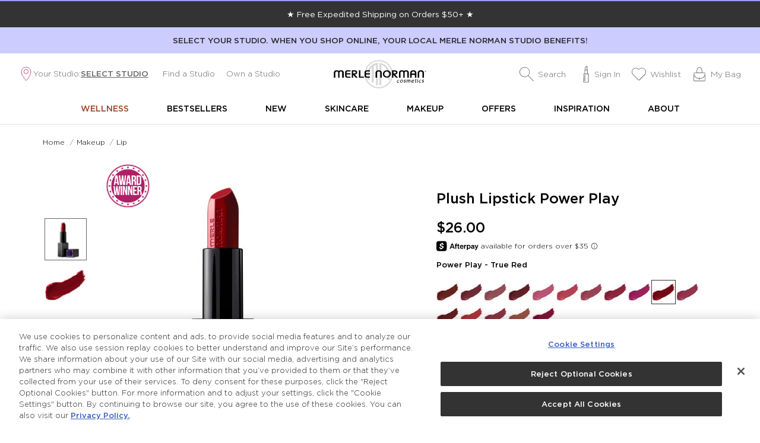

--- FILE ---
content_type: text/html;charset=UTF-8
request_url: https://www.merlenorman.com/plush-lipstick/31522_P.html
body_size: 43877
content:
<!DOCTYPE html>
<html lang="en" itemscope itemtype="http://schema.org/WebPage">
<head>

    <meta name="google-site-verification" content="AIzaSyCFAhgahjEqv2Uwkka0kPP_noTx7HnwF_M" />


<meta charset=UTF-8>

<meta http-equiv="x-ua-compatible" content="ie=edge">

<meta name="viewport" content="width=device-width, initial-scale=1">



  <title>Hydrating Plush Lipstick | Merle Norman</title>





    
        <meta name="og:image" content="https://www.merlenorman.com/on/demandware.static/-/Sites-master-catalog/default/dw3944ce0e/large/plush-lipstick_powerplay_31522.jpg">
    

    
        <meta name="og:type" content="product">
    

    
        <meta name="og:title" content="Plush Lipstick">
    

    
        <meta name="og:url" content="https://www.merlenorman.com/plush-lipstick/31522_P.html">
    

    
        <meta name="og:description" content="This plush lipstick is boosted with a multi-level hydration system of Hyaluronic Acid, Vitamin F and Shea Butter to keep lips soft, smooth and supple.">
    


<meta name="description" content="This plush lipstick is boosted with a multi-level hydration system of Hyaluronic Acid, Vitamin F and Shea Butter to keep lips soft, smooth and supple."/>

<link rel="icon" type="image/png" href="/on/demandware.static/Sites-merlenorman-Site/-/default/dwa5dd60ea/images/favicons/favicon-196x196.png" sizes="196x196" />
<link rel="icon" type="image/png" href="/on/demandware.static/Sites-merlenorman-Site/-/default/dw48bc0e9c/images/favicons/favicon-96x96.png" sizes="96x96" />
<link rel="icon" type="image/png" href="/on/demandware.static/Sites-merlenorman-Site/-/default/dwa84a183d/images/favicons/favicon-32x32.png" sizes="32x32" />
<link rel="icon" type="image/png" href="/on/demandware.static/Sites-merlenorman-Site/-/default/dwc667c3d3/images/favicons/favicon-16x16.png" sizes="16x16" />
<link rel="icon" type="image/png" href="/on/demandware.static/Sites-merlenorman-Site/-/default/dwa8b27f2f/images/favicons/favicon-128.png" sizes="128x128" />

<link rel="stylesheet" href="/on/demandware.static/Sites-merlenorman-Site/-/default/v1767340873730/css/global.css" />

    <link rel="stylesheet" href="/on/demandware.static/Sites-merlenorman-Site/-/default/v1767340873730/css/productMain.css"  />

    <link rel="stylesheet" href="/on/demandware.static/Sites-merlenorman-Site/-/default/v1767340873730/css/afterpaystyle.css"  />



<style>
    /*------------------------------------*\
    Gotham
    \*------------------------------------*/
    @font-face {
        font-family: 'Gotham';
        src:  url('/on/demandware.static/Sites-merlenorman-Site/-/default/dw66ac148f/fonts/Gotham/Gotham-Light.woff2') format('woff2'),
            url('/on/demandware.static/Sites-merlenorman-Site/-/default/dw1c18f8d7/fonts/Gotham/Gotham-Light.woff') format('woff');
        font-weight: 400;
    }

    @font-face {
        font-family: 'Gotham';
        src:  url('/on/demandware.static/Sites-merlenorman-Site/-/default/dw31225f62/fonts/Gotham/Gotham-Book.woff2') format('woff2'),
            url('/on/demandware.static/Sites-merlenorman-Site/-/default/dw7df8ba59/fonts/Gotham/Gotham-Book.woff') format('woff');

        font-weight: 500;
    }

    @font-face {
        font-family: 'Gotham';
        src:  url('/on/demandware.static/Sites-merlenorman-Site/-/default/dwd40b204d/fonts/Gotham/Gotham-Medium.woff2') format('woff2'),
            url('/on/demandware.static/Sites-merlenorman-Site/-/default/dw95daa215/fonts/Gotham/Gotham-Medium.woff') format('woff');

        font-weight: 700;
    }

    @font-face {
        font-family: 'Gotham';
        src:  url('/on/demandware.static/Sites-merlenorman-Site/-/default/dw5b5c1db9/fonts/Gotham/Gotham-Bold.woff2') format('woff2'),
            url('/on/demandware.static/Sites-merlenorman-Site/-/default/dw98f62117/fonts/Gotham/Gotham-Bold.woff') format('woff');

        font-weight: 800;
    }

    /*------------------------------------*\
    Bebas Neue
    \*------------------------------------*/
    @font-face {
        font-family: 'Bebas Neue';
        src:  url('/on/demandware.static/Sites-merlenorman-Site/-/default/dw88e96875/fonts/BebasNeue/bebasneue-webfont.woff2') format('woff2'),
            url('/on/demandware.static/Sites-merlenorman-Site/-/default/dwfb2a84e2/fonts/BebasNeue/bebasneue-webfont.woff') format('woff');
        font-weight: 400;
    }
</style>



    
    <!-- OneTrust Cookies Consent Notice start for merlenorman.com -->  <script src=https://cdn.cookielaw.org/scripttemplates/otSDKStub.js  type="text/javascript" charset="UTF-8" data-domain-script="47bd8b7c-bc3b-4ef4-bd41-2dc964df0b7d" ></script> <script type="text/javascript"> function OptanonWrapper() { } </script> <!-- OneTrust Cookies Consent Notice end for merlenorman.com -->



    
    <script src="https://cdn.userway.org/widget.js" data-account="HuXcZiInfp"></script>


<!-- Marketing Cloud Analytics -->
<script type="text/javascript" src="//100026228.collect.igodigital.com/collect.js"></script>
<!-- End Marketing Cloud Analytics -->



    
    

	
	
	<script type="text/javascript">
		var yotpoAppKey = 'U3t70sw36BkN7OQhP6OEHTiQCKEdrprk96xGLdRJ';
		var yotpoWidgetContentURL = "https://cdn-widgetsrepository.yotpo.com/v1/loader/";
		var yotpoURL = yotpoWidgetContentURL + yotpoAppKey;
		(function e() {
			var e = document.createElement("script");
					e.type = "text/javascript",
					e.async = true,
					e.src = yotpoURL;
			var t = document.getElementsByTagName("script")[0];
			t.parentNode.insertBefore(e, t)
		})();
	</script>

	<script
		src="https://code.jquery.com/jquery-3.5.1.min.js"
		integrity="sha256-9/aliU8dGd2tb6OSsuzixeV4y/faTqgFtohetphbbj0="
		crossorigin="anonymous"></script>
	<script>
		jQuery(document).ready(function() {

		jQuery(".bottomLine").click(function() {
			jQuery('.yotpo-page-element .goTo').click();
				jQuery("body,html").animate(
					{
						scrollTop: jQuery(".yotpo-main-widget").offset().top
					},
					800 //speed
				);
			});
		});
	</script>




    
    
    

    <script src="https://h.online-metrix.net/fp/tags.js?org_id=k8vif92e&amp;session_id=merlenormanFkS15gzKWMUUlbKCqUAPXlk_7LQkSg6ZAbI="></script>
    <noscript>
        <iframe style="width: 100px; height: 100px; border: 0; position:absolute; top: -5000px;" src="https://h.online-metrix.net/fp/tags.js?org_id=k8vif92e&amp;session_id=merlenormanFkS15gzKWMUUlbKCqUAPXlk_7LQkSg6ZAbI="></iframe>
    </noscript>


    
    








    

    




<script src="//rum-static.pingdom.net/pa-60e2b58cf17aa4001100007c.js" async></script>
<script src="https://js.afterpay.com/afterpay-1.x.js" async></script>



    

    
    
<script>
    window.dataLayer = window.dataLayer || [];
    window.dataLayerInitData = {"pageType":"product","ecommerce":{"currencyCode":"USD","detail":{"actionField":{"list":"makeup-lip"},"products":[{"name":"Plush Lipstick","id":"31522_P","price":"26.00","brand":"","category":"makeup-lip","variant":"","quantity":1,"dimension5":""}]}},"pageName":"product: Hydrating Plush Lipstick"};
</script>


<script>
    window.dataLayerUserData = {"userLoginState":"guest","userState":"OH","userID":"","userEmail":"","userEmailHash":"","userCountry":"US","sessionId":"FkS15gzKWMUUlbKCqUAPXlk_7LQkSg6ZAbI="};
</script>

<script>
    var dataLayerData = window.dataLayerInitData || {};
    //empty the userEmail and userEmailHash except checkout page.
    if (!(dataLayerData.pageType === 'checkout' || dataLayerData.pageType === 'purchase') && window.dataLayerUserData.userLoginState === 'guest') {
        window.dataLayerUserData.userEmail = '';
        window.dataLayerUserData.userEmailHash = '';
    }
    Object.assign(dataLayerData, window.dataLayerUserData || {});
    // for PDP
    if ('sessionStorage' in window) {
        var cameFrom = window.sessionStorage.getItem('cameFrom');
        if (cameFrom && dataLayerData.ecommerce && dataLayerData.ecommerce.detail && dataLayerData.ecommerce.detail.actionField) {
            dataLayerData.ecommerce.detail.actionField.list = cameFrom;
        } else {
            window.sessionStorage.removeItem('cameFrom');
        }
    }
    window.dataLayer.push(dataLayerData);
</script>

    
    <!-- Google Tag Manager -->
<script>(function(w,d,s,l,i){w[l]=w[l]||[];w[l].push({'gtm.start':
new Date().getTime(),event:'gtm.js'});var f=d.getElementsByTagName(s)[0],
j=d.createElement(s),dl=l!='dataLayer'?'&l='+l:'';j.async=true;j.src=
'//www.googletagmanager.com/gtm.js?id='+i+dl;f.parentNode.insertBefore(j,f);
})(window,document,'script','dataLayer','GTM-52ZTLQ5');</script>
<!-- End Google Tag Manager -->





    <script src="https://www.google.com/recaptcha/api.js" async defer></script>



    <script src="https://maps.googleapis.com/maps/api/js?key=AIzaSyA-9MVApu_w9C2Q-cHpqXOSvrFGBb2OZDk&loading=async" defer></script>

<script type="text/javascript">//<!--
/* <![CDATA[ (head-active_data.js) */
var dw = (window.dw || {});
dw.ac = {
    _analytics: null,
    _events: [],
    _category: "",
    _searchData: "",
    _anact: "",
    _anact_nohit_tag: "",
    _analytics_enabled: "true",
    _timeZone: "US/Pacific",
    _capture: function(configs) {
        if (Object.prototype.toString.call(configs) === "[object Array]") {
            configs.forEach(captureObject);
            return;
        }
        dw.ac._events.push(configs);
    },
	capture: function() { 
		dw.ac._capture(arguments);
		// send to CQ as well:
		if (window.CQuotient) {
			window.CQuotient.trackEventsFromAC(arguments);
		}
	},
    EV_PRD_SEARCHHIT: "searchhit",
    EV_PRD_DETAIL: "detail",
    EV_PRD_RECOMMENDATION: "recommendation",
    EV_PRD_SETPRODUCT: "setproduct",
    applyContext: function(context) {
        if (typeof context === "object" && context.hasOwnProperty("category")) {
        	dw.ac._category = context.category;
        }
        if (typeof context === "object" && context.hasOwnProperty("searchData")) {
        	dw.ac._searchData = context.searchData;
        }
    },
    setDWAnalytics: function(analytics) {
        dw.ac._analytics = analytics;
    },
    eventsIsEmpty: function() {
        return 0 == dw.ac._events.length;
    }
};
/* ]]> */
// -->
</script>
<script type="text/javascript">//<!--
/* <![CDATA[ (head-cquotient.js) */
var CQuotient = window.CQuotient = {};
CQuotient.clientId = 'bdfn-merlenorman';
CQuotient.realm = 'BDFN';
CQuotient.siteId = 'merlenorman';
CQuotient.instanceType = 'prd';
CQuotient.locale = 'default';
CQuotient.fbPixelId = '__UNKNOWN__';
CQuotient.activities = [];
CQuotient.cqcid='';
CQuotient.cquid='';
CQuotient.cqeid='';
CQuotient.cqlid='';
CQuotient.apiHost='api.cquotient.com';
/* Turn this on to test against Staging Einstein */
/* CQuotient.useTest= true; */
CQuotient.useTest = ('true' === 'false');
CQuotient.initFromCookies = function () {
	var ca = document.cookie.split(';');
	for(var i=0;i < ca.length;i++) {
	  var c = ca[i];
	  while (c.charAt(0)==' ') c = c.substring(1,c.length);
	  if (c.indexOf('cqcid=') == 0) {
		CQuotient.cqcid=c.substring('cqcid='.length,c.length);
	  } else if (c.indexOf('cquid=') == 0) {
		  var value = c.substring('cquid='.length,c.length);
		  if (value) {
		  	var split_value = value.split("|", 3);
		  	if (split_value.length > 0) {
			  CQuotient.cquid=split_value[0];
		  	}
		  	if (split_value.length > 1) {
			  CQuotient.cqeid=split_value[1];
		  	}
		  	if (split_value.length > 2) {
			  CQuotient.cqlid=split_value[2];
		  	}
		  }
	  }
	}
}
CQuotient.getCQCookieId = function () {
	if(window.CQuotient.cqcid == '')
		window.CQuotient.initFromCookies();
	return window.CQuotient.cqcid;
};
CQuotient.getCQUserId = function () {
	if(window.CQuotient.cquid == '')
		window.CQuotient.initFromCookies();
	return window.CQuotient.cquid;
};
CQuotient.getCQHashedEmail = function () {
	if(window.CQuotient.cqeid == '')
		window.CQuotient.initFromCookies();
	return window.CQuotient.cqeid;
};
CQuotient.getCQHashedLogin = function () {
	if(window.CQuotient.cqlid == '')
		window.CQuotient.initFromCookies();
	return window.CQuotient.cqlid;
};
CQuotient.trackEventsFromAC = function (/* Object or Array */ events) {
try {
	if (Object.prototype.toString.call(events) === "[object Array]") {
		events.forEach(_trackASingleCQEvent);
	} else {
		CQuotient._trackASingleCQEvent(events);
	}
} catch(err) {}
};
CQuotient._trackASingleCQEvent = function ( /* Object */ event) {
	if (event && event.id) {
		if (event.type === dw.ac.EV_PRD_DETAIL) {
			CQuotient.trackViewProduct( {id:'', alt_id: event.id, type: 'raw_sku'} );
		} // not handling the other dw.ac.* events currently
	}
};
CQuotient.trackViewProduct = function(/* Object */ cqParamData){
	var cq_params = {};
	cq_params.cookieId = CQuotient.getCQCookieId();
	cq_params.userId = CQuotient.getCQUserId();
	cq_params.emailId = CQuotient.getCQHashedEmail();
	cq_params.loginId = CQuotient.getCQHashedLogin();
	cq_params.product = cqParamData.product;
	cq_params.realm = cqParamData.realm;
	cq_params.siteId = cqParamData.siteId;
	cq_params.instanceType = cqParamData.instanceType;
	cq_params.locale = CQuotient.locale;
	
	if(CQuotient.sendActivity) {
		CQuotient.sendActivity(CQuotient.clientId, 'viewProduct', cq_params);
	} else {
		CQuotient.activities.push({activityType: 'viewProduct', parameters: cq_params});
	}
};
/* ]]> */
// -->
</script>
<!-- Demandware Apple Pay -->

<style type="text/css">ISAPPLEPAY{display:inline}.dw-apple-pay-button,.dw-apple-pay-button:hover,.dw-apple-pay-button:active{background-color:black;background-image:-webkit-named-image(apple-pay-logo-white);background-position:50% 50%;background-repeat:no-repeat;background-size:75% 60%;border-radius:5px;border:1px solid black;box-sizing:border-box;margin:5px auto;min-height:30px;min-width:100px;padding:0}
.dw-apple-pay-button:after{content:'Apple Pay';visibility:hidden}.dw-apple-pay-button.dw-apple-pay-logo-white{background-color:white;border-color:white;background-image:-webkit-named-image(apple-pay-logo-black);color:black}.dw-apple-pay-button.dw-apple-pay-logo-white.dw-apple-pay-border{border-color:black}</style>


<link rel="canonical" href="/plush-lipstick/31522_P.html"/>

</head>
<body>


    <span class="d-none page-data"
        data-tracking-aux="{&quot;zone&quot;:&quot;Makeup &gt; Lip&quot;}">
    </span>
    
    <!-- Google Tag Manager (noscript) -->
<noscript>
    <iframe src="//www.googletagmanager.com/ns.html?id=GTM-52ZTLQ5"
        height="0" width="0" style="display:none;visibility:hidden">
    </iframe>
</noscript>
<!-- End Google Tag Manager (noscript) -->

<div class="page" data-action="Product-Show" data-querystring="pid=31522_P">
<a href="#main" class="header__skip-to-main button button--primary button--small body-type--deci" role="button" aria-label="Skip to main content" title="Skip to main content" data-window-scroll='{"target": "#main", "offset": ".header"}'>
    Skip to main content
</a>

<div class="header__banner bg--grey-7">
    <div class="header__banner-content gutter--small flex flex-justify-center flex-align-center text-align--center fluid-type--centi-deci">
        
	 


	



































    






    <div class="module-container  " style="">
        <section class="html-block-list max-width--medium gutter--normal">
            


            <div class="row">
                
                    
                    

                    
                        <div class="html-block-list__item col-12 col-md-12 col-lg-12">
                            
    

    






    
    

    
        
    

    

    


    

    

    <article class="
        flex set--w-100
        html-block
        html-block--size-regular
        text-align--center
        
        component-h-align--center
        
        
        
        "
        style="color:white; "
        data-content-component="html-block"
        data-motion='{"properties": "opacity"}'
        >
        <!-- dwMarker="content" dwContentID="beec6df1e1376e6f760fa2241e" -->
        <div class="html-block__content flex flex-direction-col set--w-100 mobile-w-auto">
            

            
                <div class="html-block__copy set--text-after">
                    

                    
                        <div class="html-block__body cms-generic-copy">
                            <div class="header-promotion"><a href="https://www.merlenorman.com/offers.html"  style="text-decoration: none;">&#9733; Free Expedited Shipping on Orders $50+ &#9733;</a></div>
                        </div>
                    
                </div>
            

            





        </div>
    </article>


                        </div>
                    
                
            </div>
        </section>
    </div>




 
	
    </div>
</div>



    <div class="header__banner-revshare gutter--small flex flex-justify-center flex-align-center text-align--center fluid-type--centi-deci font-weight--bold">
        
            <p class="header-revshare-message">SELECT YOUR STUDIO. WHEN YOU SHOP ONLINE, YOUR LOCAL MERLE NORMAN STUDIO BENEFITS!</p>
        
    </div>


<header class="header header--general fixit-element" data-fixit-trigger='{}' data-header-component="header">

    <nav class="max-width--large gutter--small" role="navigation">
        <div class="header__main row flex-align-center flex-flow-nowrap">
            <div class="col-3 col-md-4 col-lg-5">
                <div class="display--medium-down">
                    <button type="button" class="header__flyout-trigger flex" data-toggle='{"target": "#navigation", "parent": ".header", "activeClass": "flyout-toggle--active", "targetFocus": "[data-nav-component=anchor-1]", "customAttributes": {"aria-haspopup": false}}' aria-label="Toggle Main Menu" data-nav-component="trigger">
                        <svg aria-hidden="true" focusable="false" class="header__flyout-trigger-icon-open icon"><use xlink:href="#nav--menu" /></svg>
                        <svg aria-hidden="true" focusable="false" class="header__flyout-trigger-icon-close icon"><use xlink:href="#icon--close" /></svg>
                    </button>
                </div>

                <div class="header__studios flex display--medium-up flex-align-center">
                    
    
        <div class="header__utility-studio-selector flex flex-direction-col">
            <div class="studio-selector" data-component="studio-selector">
    <button type="button" class="studio-selector__trigger flex flex-align-center fluid-type--centi-deci" data-toggle='{"target": "[data-component=studio-selector-dropdown]", "parent":"[data-component=studio-selector]"}' data-component="studio-selector-trigger">
        <svg width="24" height="25" viewBox="0 0 24 25" fill="none" xmlns="http://www.w3.org/2000/svg">
            <path d="M20 9.30005C20 15.185 12 23.9667 12 23.9667C12 23.9667 4 14.8008 4 9.71506C4 3.35789 8.77636 1.30005 11.9997 1.30005C15.2229 1.30005 20 3.41511 20 9.30005Z" stroke="#A13065" stroke-width="0.8"/>
            <circle cx="12" cy="8.63342" r="3.6" stroke="#A13065" stroke-width="0.8"/>
        </svg>
        <span>Your Studio:</span>
        <div class="studio-address-info font-weight--bold text--uppercase link--underline">
            
                select studio
            
        </div>
    </button>

    <input class="userPostalCode" type="hidden" name="userPostalCode" value="43215"/>

    <div class="studio-selector__list" data-component="studio-selector-dropdown">
        <div class="select">
            <button class="close-studio-selector" data-toggle-close></button>
            <h6 class="heading-type--h6 text-align--center text-color--black">Select a Studio</h6>
            

    <div class="message body-type--deci text-color--grey-5 text-align--center">
        <h6 class="body-type--deci font-weight--bold">
            
                Support a Small Business!
            
        </h6>
        
            <p>A portion of the revenue from your order is shared with participating Studios. </p>
        
    </div>


        </div>
        <div class="select-studio-form">
            <div class="studio-info">    
    <form action="/on/demandware.store/Sites-merlenorman-Site/default/Stores-FindStores?showMap=false&amp;studio=true" class="store-locator__form" method="get" name="storelocator" data-locator-component="form" data-tracking='{"events": "submit", "eventType": "FindLocation"}'>
    <div class="find-studio__input-fields">
        <label class="form-control-label sr-only" for="store-postal-code">City, State or ZIP Code</label>
        <input type="text" id="store-postal-code" class="form-control store-postal-code" name="postalCode" value="" placeholder="City, State or ZIP Code" autocomplete="nofill" data-locator-component="search-field"/>
        <div class="radius-input">
            <div class="stepper-btns__wrapper">
    <button type="button" class="stepper-minus font-weight--bold"  data-type="minus">-</button>  
    
    <div class="radius-input__wrapper">        
        <input type="number" name="radius" class="form-control form-control-sm stepper-radius font-weight--bold" value="20"  min="20" max="200" aria-label="studio radius in miles" readonly/>
        <span class="miles-label">miles</span>    
    </div>

    <button type="button" class="stepper-plus font-weight--bold" data-type="plus">+</button>
</div>
            <button type="submit" class="button button--primary search-btn studio-postal-code">
                Search
            </button>
        </div>
        <div class="studio-no-results form-invalid-feedback"></div>
    </div>
</form>


    


<p class="store-locator__no-results text-align--center hidden text-color--grey-5" data-locator-component="no-results">There is either not a Studio in this area or the Studio you are attempting to select is not available for selection at this time.</p>
<p class="locator-studio-no-results text-align--center text-color--grey-5"></p>
<div class="store-locator__all-results store-locator__results studio-locator__results set--w-100" data-locator-component="result-list" >
    
</div>

</div>
        </div>
        
            <div class="all-studios flex flex-align-center">
                <a  href="/stores" target="_blank" class="button button--primary-outline text--uppercase all-studios__btn">
                    See all studios
                </a>
            </div>
        
    </div>

    <div class="studio-selector__overlay"></div>
</div>

        </div>
    


<div class="header__utility-item header__utility-dropdown-trigger flex flex-direction-col">
    <a class=" fluid-type--centi-deci link--highlight-hover text-color--grey-5"
            href="/stores"
            aria-label="Find a Studio"
            data-nav-component="anchor-1"
            
        >Find a Studio</a>
</div>

<div class="header__utility-item flex flex-direction-col">
    <a class="fluid-type--centi-deci set--hide-on-no-menu link--highlight-hover text-color--grey-5" 
        href="#"
        aria-label="Own a Studio"
        data-nav-component="anchor-1"
        
            data-modal-trigger='{"selector": "[data-own-studio-modal]", "options": {"modalID": "ownStudioConfirmation", "modalClass": "modal--generic modal--flex"}}'
        
        >
        Own a Studio
    </a>

    <div class="modal-container--static flex-grow-1" data-own-studio-modal>
        
            <div class="flex flex-direction-col flex-grow-1">
                <div class="modal--generic__header">
                    <h2 class="modal--generic__title fluid-type--h6-h5 heading-type">Come Back Soon!</h2>
                </div>

                <div class="modal--generic__content text-color--grey-5 text-line--large">
                    You are leaving <strong>merlenorman.com</strong> and being directed Merle Norman Franchise website.
                </div>

                <div class="modal--generic__actions">
                    <a class="modal--generic__action button button--primary set--w-100" data-modal-close title="Click to Continue" href="https://merlenormanfranchise.com/">Click to Continue</a>
                </div>
            </div>
        
    </div>
</div>

                </div>
            </div>

            <div class="col-6 col-md-4 col-lg-2 flex-align-center">
                <a href="/homepage" class="header__logo flex" title="Merle Norman Cosmetics Home">
                    <svg aria-hidden="true" focusable="false" class="header__logo-img"><use xlink:href="#logo"/></svg>
                </a>
            </div>

            <div class="col-3 col-md-4 col-lg-5 flex-direction-row flex-justify-end flex-align-center">
                <div class="header__search header__utility-item">
                    <div class="site-search" data-search-component="container">
    <button type="button" for="siteSearch" class="header__search-trigger text-color--grey-5 link--highlight-hover flex flex-justify-center flex-align-center cursor--pointer" data-toggle='{"target": ".site-search__form", "allowEscClose": true, "targetFocus": "[data-search-component=input]"}' data-search-component="toggle" aria-label="Search" role="button">
        <svg aria-hidden="true" focusable="false" class="header__utility-icon site-search__trigger-icon site-search__trigger-search icon"><use xlink:href="#nav--search"/></svg>
        <svg aria-hidden="true" focusable="false" class="header__utility-icon site-search__trigger-icon site-search__trigger-close icon display--small-only"><use xlink:href="#icon--close"/></svg>

        <span class="header__utility-label body-type--deci display--medium-up">Search</span>
    </button>

    <form role="search" action="/search" method="get" name="simpleSearch" class="site-search__form" data-search-component="form" data-tracking='{"events": "submit", "eventType": "Search"}'>
        <label for="siteSearch" class="form-control-label sr-only">Search</label>

        <input class="site-search__field"
               type="search"
               id="siteSearch"
               name="q"
               value=""
               data-search-component="input"
               placeholder="Search"
               autocomplete="off" />

        <button type="submit" class="site-search__button link--highlight-hover flex flex-justify-center" data-search-component="button" title="Submit search" aria-label="Submit search">
            <svg aria-hidden="true" focusable="false" class="header__utility-icon site-search__button-icon icon"><use xlink:href="#nav--search"/></svg>
        </button>

        <div class="site-search__suggestions-container set--invisible" data-search-component="suggestions-container" data-suggestions-url="/on/demandware.store/Sites-merlenorman-Site/default/SearchServices-GetSuggestions"></div>

        <input type="hidden" value="default" name="lang">
    </form>
</div>

                </div>

                <div class="header__account header__utility-item flex display--medium-up">
                    

    <a class="header__utility-item header-flyout__secondary-link text-color--grey-5 link--highlight-hover flex flex-align-center" href="https://www.merlenorman.com/login" data-nav-component="anchor-1" aria-label="Sign In">
        <svg aria-hidden="true" focusable="false" class="header__utility-icon icon body-type--kilo display--medium-up"><use xlink:href="#nav--profile"/></svg>
        <span class="header__utility-label set--no-spacing body-type--deci">Sign In</span>
    </a>

    <a class="header__utility-item header-flyout__secondary-link text-color--grey-5 link--highlight-hover flex flex-align-center" href="https://www.merlenorman.com/wishlist" data-nav-component="anchor-1" aria-label="Wishlist">
        <svg aria-hidden="true" focusable="false" class="header__utility-icon icon display--medium-up"><use xlink:href="#icon--heart"/></svg>
        <span class="header__utility-label body-type--deci">Wishlist</span>
    </a>


                </div>

                <div class="header__minicart header__utility-item flex " data-minicart-component="container">
    <input type="hidden" data-minicart-component="trigger" data-action-url="/on/demandware.store/Sites-merlenorman-Site/default/Cart-MiniCartShow" data-toggle='{"target": "[data-minicart-component=dropdown]", "targetFocus": true, "allowEscClose": true}' aria-label="My Bag" />

    <a class="header__minicart-link flex flex-align-center text-color--grey-5 link--highlight-hover body-type--milli" href="https://www.merlenorman.com/cart" data-minicart-component="anchor" aria-label="My Bag, 0 items" aria-live="polite">
        <svg aria-hidden="true" focusable="false" class="header__utility-icon header__minicart-icon icon"><use xlink:href="#nav--cart"/></svg>

        <span class="header__utility-label body-type--deci display--medium-up">My Bag</span>

        <span class="header__minicart-qty flex flex-align-center flex-justify-center" data-minicart-component="qty">0</span>
    </a>

    <div class="header__minicart-dropdown flex flex-direction-col" data-minicart-component="dropdown" tabindex="-1"></div>
</div>

            </div>
        </div>

        



































<nav id="navigation" class="header-flyout">
    <div class="header-flyout__container level-1" role="navigation" aria-label="Main menu">
        <div class="header-flyout__scrollable" data-scrollable>
            <ul class="header-flyout__list level-1 list--reset">
                
                    
                        
                            <li class="header-flyout__item level-1">
                                <a href="/wellness" id="wellness" class="header-flyout__anchor text--uppercase font-weight--bold no--submenu level-1" data-nav-component-dt="anchor-1" data-nav-component="anchor-1" aria-label="WELLNESS"
                                style="background-color:;color:#994326">WELLNESS</a>
                            </li>
                        
                    
                        
                            <li class="header-flyout__item level-1">
                                <a href="/bestsellers" id="bestsellers" class="header-flyout__anchor text--uppercase font-weight--bold no--submenu level-1" data-nav-component-dt="anchor-1" data-nav-component="anchor-1" aria-label="Bestsellers"
                                style="background-color:;color:">Bestsellers</a>
                            </li>
                        
                    
                        
                            <li class="header-flyout__item level-1">
                                <a href="/new-arrivals" id="new-arrivals" class="header-flyout__anchor text--uppercase font-weight--bold no--submenu level-1" data-nav-component-dt="anchor-1" data-nav-component="anchor-1" aria-label="New"
                                style="background-color:;color:">New</a>
                            </li>
                        
                    
                        
                            <li class="header-flyout__item level-1">
                                <a href="/skin" id="skin" class="header-flyout__anchor text--uppercase font-weight--bold level-1" data-nav-component-dt="anchor-1" data-nav-component="anchor-1" aria-label="Skincare"
                                style="background-color:">
                                    Skincare
                                    <svg aria-hidden="true" focusable="false" class="header-flyout__anchor-icon icon icon--set-right icon--rotate-down display--medium-down"><use xlink:href="#icon--angle-down" /></svg>
                                </a>

                                
                                

                                

<div class="header-flyout__container level-2">
    <button type="button" class="header-flyout__back text--uppercase font-weight--bold level-2 set--w-100 display--small-only" data-menu-close data-nav-component="anchor-2" aria-label="Back to Main menu">
        <svg aria-hidden="true" focusable="false" class="icon icon--set-left icon--rotate-down"><use xlink:href="#icon--angle-up" /></svg>

        <span class="sr-only">Back to  </span>Main menu
    </button>

    <div class="header-flyout__scrollable" data-scrollable>
        <ul class="header-flyout__list row level-2 list--reset">
            <li class="header-flyout__item col-12 col-md-3 col-xl-2 level-2">
                <a href="/skin" id="skin--viewall" class="header-flyout__anchor header-flyout__anchor--parent level-2" data-nav-component-dt=anchor-2 data-nav-component="anchor-2" aria-label="All Skincare">
                    All Skincare

                    
                        <svg aria-hidden="true" focusable="false" class="header-flyout__anchor-icon level-2 icon icon--set-right icon--rotate-down display--small-up"><use xlink:href="#icon--angle-down" /></svg>
                    
                </a>
            </li>

            
                
                    <li class="header-flyout__item col-12 col-md-3 col-xl-2 level-2">
                        <a href="/skin-body-care-and-sun-care" id="skin-body-care-and-sun-care" class="header-flyout__anchor header-flyout__anchor--has-children level-2" data-nav-component-dt="anchor-2" data-nav-component="anchor-2" aria-label="Body &amp; Sun Care">
                            Body &amp; Sun Care
                            <svg aria-hidden="true" focusable="false" class="header-flyout__anchor-icon level-2 icon icon--set-right icon--rotate-down"><use xlink:href="#icon--angle-down" /></svg>
                        </a>

                        
                        

                        
                        

                        

<div class="header-flyout__container level-3">
    <button type="button" class="header-flyout__back text--uppercase font-weight--bold level-3 set--w-100 display--small-only" data-menu-close data-nav-component="anchor-3" aria-label="Back to Skincare">
        <svg aria-hidden="true" focusable="false" class="icon icon--set-left icon--rotate-down"><use xlink:href="#icon--angle-up" /></svg>

        <span class="sr-only">Back to  </span>Skincare
    </button>

    <div class="header-flyout__scrollable" data-scrollable>
        <ul class="header-flyout__list  level-3 list--reset">
            <li class="header-flyout__item display--small-only level-3">
                <a href="/skin-body-care-and-sun-care" id="skin-body-care-and-sun-care--viewall" class="header-flyout__anchor header-flyout__anchor--parent level-3"  data-nav-component="anchor-3" aria-label="All Body &amp; Sun Care">
                    All Body &amp; Sun Care

                    
                </a>
            </li>

            
                
                    <li class="header-flyout__item  level-3">
                        <a href="/skin-body" id="skin-body" class="header-flyout__anchor level-3" data-nav-component-dt="anchor-2" data-nav-component="anchor-3" aria-label="Body Lotions, Creams &amp; Moisturizers">
                            Body Lotions, Creams &amp; Moisturizers

                            
                        </a>
                    </li>
                
            
                
                    <li class="header-flyout__item  level-3">
                        <a href="/skin-body-sun-spf" id="skin-body-sun-spf" class="header-flyout__anchor level-3" data-nav-component-dt="anchor-2" data-nav-component="anchor-3" aria-label="Sun Protection">
                            Sun Protection

                            
                        </a>
                    </li>
                
            
        </ul>
    </div>
</div>


                        
                        
                    </li>
                
            
                
                    <li class="header-flyout__item col-12 col-md-3 col-xl-2 level-2">
                        <a href="/skin-cleanser-and-toner" id="skin-cleanser-and-toner" class="header-flyout__anchor header-flyout__anchor--has-children level-2" data-nav-component-dt="anchor-2" data-nav-component="anchor-2" aria-label="Cleansers &amp; Toners">
                            Cleansers &amp; Toners
                            <svg aria-hidden="true" focusable="false" class="header-flyout__anchor-icon level-2 icon icon--set-right icon--rotate-down"><use xlink:href="#icon--angle-down" /></svg>
                        </a>

                        
                        

                        
                        

                        

<div class="header-flyout__container level-3">
    <button type="button" class="header-flyout__back text--uppercase font-weight--bold level-3 set--w-100 display--small-only" data-menu-close data-nav-component="anchor-3" aria-label="Back to Skincare">
        <svg aria-hidden="true" focusable="false" class="icon icon--set-left icon--rotate-down"><use xlink:href="#icon--angle-up" /></svg>

        <span class="sr-only">Back to  </span>Skincare
    </button>

    <div class="header-flyout__scrollable" data-scrollable>
        <ul class="header-flyout__list  level-3 list--reset">
            <li class="header-flyout__item display--small-only level-3">
                <a href="/skin-cleanser-and-toner" id="skin-cleanser-and-toner--viewall" class="header-flyout__anchor header-flyout__anchor--parent level-3"  data-nav-component="anchor-3" aria-label="All Cleansers &amp; Toners">
                    All Cleansers &amp; Toners

                    
                </a>
            </li>

            
                
                    <li class="header-flyout__item  level-3">
                        <a href="/skin-cleanser" id="skin-cleanser" class="header-flyout__anchor level-3" data-nav-component-dt="anchor-2" data-nav-component="anchor-3" aria-label="Foam &amp; Cream Facial Cleansers">
                            Foam &amp; Cream Facial Cleansers

                            
                        </a>
                    </li>
                
            
                
                    <li class="header-flyout__item  level-3">
                        <a href="/skin-exfoliator" id="skin-exfoliator" class="header-flyout__anchor level-3" data-nav-component-dt="anchor-2" data-nav-component="anchor-3" aria-label="Facial Exfoliation">
                            Facial Exfoliation

                            
                        </a>
                    </li>
                
            
                
                    <li class="header-flyout__item  level-3">
                        <a href="/skin-makeup-removers" id="skin-makeup-removers" class="header-flyout__anchor level-3" data-nav-component-dt="anchor-2" data-nav-component="anchor-3" aria-label="Makeup Removers">
                            Makeup Removers

                            
                        </a>
                    </li>
                
            
                
                    <li class="header-flyout__item  level-3">
                        <a href="/skin-toner" id="skin-toner" class="header-flyout__anchor level-3" data-nav-component-dt="anchor-2" data-nav-component="anchor-3" aria-label="Toners">
                            Toners

                            
                        </a>
                    </li>
                
            
        </ul>
    </div>
</div>


                        
                        
                    </li>
                
            
                
                    <li class="header-flyout__item col-12 col-md-3 col-xl-2 level-2">
                        <a href="/skin-eye-care-and-lip-care" id="skin-eye-care-and-lip-care" class="header-flyout__anchor header-flyout__anchor--has-children level-2" data-nav-component-dt="anchor-2" data-nav-component="anchor-2" aria-label="Eye &amp; Lip Care">
                            Eye &amp; Lip Care
                            <svg aria-hidden="true" focusable="false" class="header-flyout__anchor-icon level-2 icon icon--set-right icon--rotate-down"><use xlink:href="#icon--angle-down" /></svg>
                        </a>

                        
                        

                        
                        

                        

<div class="header-flyout__container level-3">
    <button type="button" class="header-flyout__back text--uppercase font-weight--bold level-3 set--w-100 display--small-only" data-menu-close data-nav-component="anchor-3" aria-label="Back to Skincare">
        <svg aria-hidden="true" focusable="false" class="icon icon--set-left icon--rotate-down"><use xlink:href="#icon--angle-up" /></svg>

        <span class="sr-only">Back to  </span>Skincare
    </button>

    <div class="header-flyout__scrollable" data-scrollable>
        <ul class="header-flyout__list  level-3 list--reset">
            <li class="header-flyout__item display--small-only level-3">
                <a href="/skin-eye-care-and-lip-care" id="skin-eye-care-and-lip-care--viewall" class="header-flyout__anchor header-flyout__anchor--parent level-3"  data-nav-component="anchor-3" aria-label="All Eye &amp; Lip Care">
                    All Eye &amp; Lip Care

                    
                </a>
            </li>

            
                
                    <li class="header-flyout__item  level-3">
                        <a href="/skin-eye-care" id="skin-eye-care" class="header-flyout__anchor level-3" data-nav-component-dt="anchor-2" data-nav-component="anchor-3" aria-label="Eye Cream">
                            Eye Cream

                            
                        </a>
                    </li>
                
            
                
                    <li class="header-flyout__item  level-3">
                        <a href="/skin-lip-care" id="skin-lip-care" class="header-flyout__anchor level-3" data-nav-component-dt="anchor-2" data-nav-component="anchor-3" aria-label="Lip Care">
                            Lip Care

                            
                        </a>
                    </li>
                
            
        </ul>
    </div>
</div>


                        
                        
                    </li>
                
            
                
                    <li class="header-flyout__item col-12 col-md-3 col-xl-2 level-2">
                        <a href="/skin-moisturizer" id="skin-moisturizer" class="header-flyout__anchor header-flyout__anchor--has-children level-2" data-nav-component-dt="anchor-2" data-nav-component="anchor-2" aria-label="Moisturizers">
                            Moisturizers
                            <svg aria-hidden="true" focusable="false" class="header-flyout__anchor-icon level-2 icon icon--set-right icon--rotate-down"><use xlink:href="#icon--angle-down" /></svg>
                        </a>

                        
                        

                        
                        

                        

<div class="header-flyout__container level-3">
    <button type="button" class="header-flyout__back text--uppercase font-weight--bold level-3 set--w-100 display--small-only" data-menu-close data-nav-component="anchor-3" aria-label="Back to Skincare">
        <svg aria-hidden="true" focusable="false" class="icon icon--set-left icon--rotate-down"><use xlink:href="#icon--angle-up" /></svg>

        <span class="sr-only">Back to  </span>Skincare
    </button>

    <div class="header-flyout__scrollable" data-scrollable>
        <ul class="header-flyout__list  level-3 list--reset">
            <li class="header-flyout__item display--small-only level-3">
                <a href="/skin-moisturizer" id="skin-moisturizer--viewall" class="header-flyout__anchor header-flyout__anchor--parent level-3"  data-nav-component="anchor-3" aria-label="All Moisturizers">
                    All Moisturizers

                    
                </a>
            </li>

            
                
                    <li class="header-flyout__item  level-3">
                        <a href="/skin-moisturizer-day" id="skin-moisturizer-day" class="header-flyout__anchor level-3" data-nav-component-dt="anchor-2" data-nav-component="anchor-3" aria-label="Day Moisturizers">
                            Day Moisturizers

                            
                        </a>
                    </li>
                
            
                
                    <li class="header-flyout__item  level-3">
                        <a href="/skin-moisturizer-night" id="skin-moisturizer-night" class="header-flyout__anchor level-3" data-nav-component-dt="anchor-2" data-nav-component="anchor-3" aria-label="Night Creams">
                            Night Creams

                            
                        </a>
                    </li>
                
            
        </ul>
    </div>
</div>


                        
                        
                    </li>
                
            
                
                    <li class="header-flyout__item col-12 col-md-3 col-xl-2 level-2">
                        <a href="/skin-serum-and-masks" id="skin-serum-and-masks" class="header-flyout__anchor header-flyout__anchor--has-children level-2" data-nav-component-dt="anchor-2" data-nav-component="anchor-2" aria-label="Serums &amp; Masks">
                            Serums &amp; Masks
                            <svg aria-hidden="true" focusable="false" class="header-flyout__anchor-icon level-2 icon icon--set-right icon--rotate-down"><use xlink:href="#icon--angle-down" /></svg>
                        </a>

                        
                        

                        
                        

                        

<div class="header-flyout__container level-3">
    <button type="button" class="header-flyout__back text--uppercase font-weight--bold level-3 set--w-100 display--small-only" data-menu-close data-nav-component="anchor-3" aria-label="Back to Skincare">
        <svg aria-hidden="true" focusable="false" class="icon icon--set-left icon--rotate-down"><use xlink:href="#icon--angle-up" /></svg>

        <span class="sr-only">Back to  </span>Skincare
    </button>

    <div class="header-flyout__scrollable" data-scrollable>
        <ul class="header-flyout__list  level-3 list--reset">
            <li class="header-flyout__item display--small-only level-3">
                <a href="/skin-serum-and-masks" id="skin-serum-and-masks--viewall" class="header-flyout__anchor header-flyout__anchor--parent level-3"  data-nav-component="anchor-3" aria-label="All Serums &amp; Masks">
                    All Serums &amp; Masks

                    
                </a>
            </li>

            
                
                    <li class="header-flyout__item  level-3">
                        <a href="/skin-serum-and-masks-masks" id="skin-serum-and-masks-masks" class="header-flyout__anchor level-3" data-nav-component-dt="anchor-2" data-nav-component="anchor-3" aria-label="Masks">
                            Masks

                            
                        </a>
                    </li>
                
            
                
                    <li class="header-flyout__item  level-3">
                        <a href="/skin-serum-and-masks-serums" id="skin-serum-and-masks-serums" class="header-flyout__anchor level-3" data-nav-component-dt="anchor-2" data-nav-component="anchor-3" aria-label="Serums">
                            Serums

                            
                        </a>
                    </li>
                
            
                
                    <li class="header-flyout__item  level-3">
                        <a href="/skin-serums-and-masks-treatment" id="skin-serums-and-masks-treatment" class="header-flyout__anchor level-3" data-nav-component-dt="anchor-2" data-nav-component="anchor-3" aria-label="At-Home Facial Treatments">
                            At-Home Facial Treatments

                            
                        </a>
                    </li>
                
            
        </ul>
    </div>
</div>


                        
                        
                    </li>
                
            
                
                    <li class="header-flyout__item col-12 col-md-3 col-xl-2 level-2">
                        <a href="/skin-specialty-skin-concerns" id="skin-specialty-skin-concerns" class="header-flyout__anchor header-flyout__anchor--has-children level-2" data-nav-component-dt="anchor-2" data-nav-component="anchor-2" aria-label="Specialty">
                            Specialty
                            <svg aria-hidden="true" focusable="false" class="header-flyout__anchor-icon level-2 icon icon--set-right icon--rotate-down"><use xlink:href="#icon--angle-down" /></svg>
                        </a>

                        
                        

                        
                        

                        

<div class="header-flyout__container level-3">
    <button type="button" class="header-flyout__back text--uppercase font-weight--bold level-3 set--w-100 display--small-only" data-menu-close data-nav-component="anchor-3" aria-label="Back to Skincare">
        <svg aria-hidden="true" focusable="false" class="icon icon--set-left icon--rotate-down"><use xlink:href="#icon--angle-up" /></svg>

        <span class="sr-only">Back to  </span>Skincare
    </button>

    <div class="header-flyout__scrollable" data-scrollable>
        <ul class="header-flyout__list  level-3 list--reset">
            <li class="header-flyout__item display--small-only level-3">
                <a href="/skin-specialty-skin-concerns" id="skin-specialty-skin-concerns--viewall" class="header-flyout__anchor header-flyout__anchor--parent level-3"  data-nav-component="anchor-3" aria-label="All Specialty">
                    All Specialty

                    
                </a>
            </li>

            
                
                    <li class="header-flyout__item  level-3">
                        <a href="/aqua-bliss" id="aqua-bliss" class="header-flyout__anchor level-3" data-nav-component-dt="anchor-2" data-nav-component="anchor-3" aria-label="Aqua Bliss">
                            Aqua Bliss

                            
                        </a>
                    </li>
                
            
                
                    <li class="header-flyout__item  level-3">
                        <a href="/skin-specialty-acne" id="skin-specialty-acne" class="header-flyout__anchor level-3" data-nav-component-dt="anchor-2" data-nav-component="anchor-3" aria-label="Acne Defense">
                            Acne Defense

                            
                        </a>
                    </li>
                
            
                
                    <li class="header-flyout__item  level-3">
                        <a href="/skin-specialty-anti-aging" id="skin-specialty-anti-aging" class="header-flyout__anchor level-3" data-nav-component-dt="anchor-2" data-nav-component="anchor-3" aria-label="Anti-Aging Complex System">
                            Anti-Aging Complex System

                            
                        </a>
                    </li>
                
            
                
                    <li class="header-flyout__item  level-3">
                        <a href="/skin-specialty-uneven-skin-tone" id="skin-specialty-uneven-skin-tone" class="header-flyout__anchor level-3" data-nav-component-dt="anchor-2" data-nav-component="anchor-3" aria-label="Anti-Redness">
                            Anti-Redness

                            
                        </a>
                    </li>
                
            
                
                    <li class="header-flyout__item  level-3">
                        <a href="/skin-brightening" id="skin-brightening" class="header-flyout__anchor level-3" data-nav-component-dt="anchor-2" data-nav-component="anchor-3" aria-label="Brilliant-C System">
                            Brilliant-C System

                            
                        </a>
                    </li>
                
            
                
                    <li class="header-flyout__item  level-3">
                        <a href="/skin-specialty-deep-hydration" id="skin-specialty-deep-hydration" class="header-flyout__anchor level-3" data-nav-component-dt="anchor-2" data-nav-component="anchor-3" aria-label="Daily Moisture Skincare">
                            Daily Moisture Skincare

                            
                        </a>
                    </li>
                
            
                
                    <li class="header-flyout__item  level-3">
                        <a href="/skin-specialty-sensitivity" id="skin-specialty-sensitivity" class="header-flyout__anchor level-3" data-nav-component-dt="anchor-2" data-nav-component="anchor-3" aria-label="Gentle Solutions System">
                            Gentle Solutions System

                            
                        </a>
                    </li>
                
            
                
                    <li class="header-flyout__item  level-3">
                        <a href="/skin-specialty-probiotic-technology" id="skin-specialty-probiotic-technology" class="header-flyout__anchor level-3" data-nav-component-dt="anchor-2" data-nav-component="anchor-3" aria-label="Skintelligent System">
                            Skintelligent System

                            
                        </a>
                    </li>
                
            
                
                    <li class="header-flyout__item  level-3">
                        <a href="/skin-speciality-wrinkles" id="skin-speciality-wrinkles" class="header-flyout__anchor level-3" data-nav-component-dt="anchor-2" data-nav-component="anchor-3" aria-label="Wrinkle Smoother Skincare System">
                            Wrinkle Smoother Skincare System

                            
                        </a>
                    </li>
                
            
        </ul>
    </div>
</div>


                        
                        
                    </li>
                
            
                
                    <li class="header-flyout__item col-12 col-md-3 col-xl-2 level-2">
                        <a href="/skin-type" id="skin-type" class="header-flyout__anchor header-flyout__anchor--has-children level-2" data-nav-component-dt="anchor-2" data-nav-component="anchor-2" aria-label="Skin Type">
                            Skin Type
                            <svg aria-hidden="true" focusable="false" class="header-flyout__anchor-icon level-2 icon icon--set-right icon--rotate-down"><use xlink:href="#icon--angle-down" /></svg>
                        </a>

                        
                        

                        
                        

                        

<div class="header-flyout__container level-3">
    <button type="button" class="header-flyout__back text--uppercase font-weight--bold level-3 set--w-100 display--small-only" data-menu-close data-nav-component="anchor-3" aria-label="Back to Skincare">
        <svg aria-hidden="true" focusable="false" class="icon icon--set-left icon--rotate-down"><use xlink:href="#icon--angle-up" /></svg>

        <span class="sr-only">Back to  </span>Skincare
    </button>

    <div class="header-flyout__scrollable" data-scrollable>
        <ul class="header-flyout__list  level-3 list--reset">
            <li class="header-flyout__item display--small-only level-3">
                <a href="/skin-type" id="skin-type--viewall" class="header-flyout__anchor header-flyout__anchor--parent level-3"  data-nav-component="anchor-3" aria-label="All Skin Type">
                    All Skin Type

                    
                </a>
            </li>

            
                
                    <li class="header-flyout__item  level-3">
                        <a href="/skin-concern-dry" id="skin-concern-dry" class="header-flyout__anchor level-3" data-nav-component-dt="anchor-2" data-nav-component="anchor-3" aria-label="Dry Skin">
                            Dry Skin

                            
                        </a>
                    </li>
                
            
                
                    <li class="header-flyout__item  level-3">
                        <a href="/skin-concern-normal-to-dry" id="skin-concern-normal-to-dry" class="header-flyout__anchor level-3" data-nav-component-dt="anchor-2" data-nav-component="anchor-3" aria-label="Normal to Dry">
                            Normal to Dry

                            
                        </a>
                    </li>
                
            
                
                    <li class="header-flyout__item  level-3">
                        <a href="/skin-concern-normal-to-oily" id="skin-concern-normal-to-oily" class="header-flyout__anchor level-3" data-nav-component-dt="anchor-2" data-nav-component="anchor-3" aria-label="Normal to Oily">
                            Normal to Oily

                            
                        </a>
                    </li>
                
            
                
                    <li class="header-flyout__item  level-3">
                        <a href="/skin-concern-oily" id="skin-concern-oily" class="header-flyout__anchor level-3" data-nav-component-dt="anchor-2" data-nav-component="anchor-3" aria-label="Oily Skin">
                            Oily Skin

                            
                        </a>
                    </li>
                
            
                
                    <li class="header-flyout__item  level-3">
                        <a href="/skin-concern-all-skin-types" id="skin-concern-all-skin-types" class="header-flyout__anchor level-3" data-nav-component-dt="anchor-2" data-nav-component="anchor-3" aria-label="All Skin Types">
                            All Skin Types

                            
                        </a>
                    </li>
                
            
                
                    <li class="header-flyout__item  level-3">
                        <a href="/beauty-at-every-age" id="beauty-at-every-age" class="header-flyout__anchor level-3" data-nav-component-dt="anchor-2" data-nav-component="anchor-3" aria-label="Beauty at Every Age">
                            Beauty at Every Age

                            
                        </a>
                    </li>
                
            
        </ul>
    </div>
</div>


                        
                        
                    </li>
                
            
                
                    <li class="header-flyout__item col-12 col-md-3 col-xl-2 level-2">
                        <a href="/skin-men" id="skin-men" class="header-flyout__anchor header-flyout__anchor--has-children level-2" data-nav-component-dt="anchor-2" data-nav-component="anchor-2" aria-label="Men">
                            Men
                            <svg aria-hidden="true" focusable="false" class="header-flyout__anchor-icon level-2 icon icon--set-right icon--rotate-down"><use xlink:href="#icon--angle-down" /></svg>
                        </a>

                        
                        

                        
                        

                        

<div class="header-flyout__container level-3">
    <button type="button" class="header-flyout__back text--uppercase font-weight--bold level-3 set--w-100 display--small-only" data-menu-close data-nav-component="anchor-3" aria-label="Back to Skincare">
        <svg aria-hidden="true" focusable="false" class="icon icon--set-left icon--rotate-down"><use xlink:href="#icon--angle-up" /></svg>

        <span class="sr-only">Back to  </span>Skincare
    </button>

    <div class="header-flyout__scrollable" data-scrollable>
        <ul class="header-flyout__list  level-3 list--reset">
            <li class="header-flyout__item display--small-only level-3">
                <a href="/skin-men" id="skin-men--viewall" class="header-flyout__anchor header-flyout__anchor--parent level-3"  data-nav-component="anchor-3" aria-label="All Men">
                    All Men

                    
                </a>
            </li>

            
                
                    <li class="header-flyout__item  level-3">
                        <a href="/skin-mens-view-all" id="skin-mens-view-all" class="header-flyout__anchor level-3" data-nav-component-dt="anchor-2" data-nav-component="anchor-3" aria-label="View All">
                            View All

                            
                        </a>
                    </li>
                
            
        </ul>
    </div>
</div>


                        
                        
                    </li>
                
            
        </ul>
    </div>
</div>

                            </li>
                        
                    
                        
                            <li class="header-flyout__item level-1">
                                <a href="/makeup" id="makeup" class="header-flyout__anchor text--uppercase font-weight--bold level-1" data-nav-component-dt="anchor-1" data-nav-component="anchor-1" aria-label="Makeup"
                                style="background-color:">
                                    Makeup
                                    <svg aria-hidden="true" focusable="false" class="header-flyout__anchor-icon icon icon--set-right icon--rotate-down display--medium-down"><use xlink:href="#icon--angle-down" /></svg>
                                </a>

                                
                                

                                

<div class="header-flyout__container level-2">
    <button type="button" class="header-flyout__back text--uppercase font-weight--bold level-2 set--w-100 display--small-only" data-menu-close data-nav-component="anchor-2" aria-label="Back to Main menu">
        <svg aria-hidden="true" focusable="false" class="icon icon--set-left icon--rotate-down"><use xlink:href="#icon--angle-up" /></svg>

        <span class="sr-only">Back to  </span>Main menu
    </button>

    <div class="header-flyout__scrollable" data-scrollable>
        <ul class="header-flyout__list row level-2 list--reset">
            <li class="header-flyout__item col-12 col-md-3 col-xl-2 level-2">
                <a href="/makeup" id="makeup--viewall" class="header-flyout__anchor header-flyout__anchor--parent level-2" data-nav-component-dt=anchor-2 data-nav-component="anchor-2" aria-label="All Makeup">
                    All Makeup

                    
                        <svg aria-hidden="true" focusable="false" class="header-flyout__anchor-icon level-2 icon icon--set-right icon--rotate-down display--small-up"><use xlink:href="#icon--angle-down" /></svg>
                    
                </a>
            </li>

            
                
                    <li class="header-flyout__item col-12 col-md-3 col-xl-2 level-2">
                        <a href="/makeup-eye" id="makeup-eye" class="header-flyout__anchor header-flyout__anchor--has-children level-2" data-nav-component-dt="anchor-2" data-nav-component="anchor-2" aria-label="Eye">
                            Eye
                            <svg aria-hidden="true" focusable="false" class="header-flyout__anchor-icon level-2 icon icon--set-right icon--rotate-down"><use xlink:href="#icon--angle-down" /></svg>
                        </a>

                        
                        

                        
                        

                        

<div class="header-flyout__container level-3">
    <button type="button" class="header-flyout__back text--uppercase font-weight--bold level-3 set--w-100 display--small-only" data-menu-close data-nav-component="anchor-3" aria-label="Back to Makeup">
        <svg aria-hidden="true" focusable="false" class="icon icon--set-left icon--rotate-down"><use xlink:href="#icon--angle-up" /></svg>

        <span class="sr-only">Back to  </span>Makeup
    </button>

    <div class="header-flyout__scrollable" data-scrollable>
        <ul class="header-flyout__list  level-3 list--reset">
            <li class="header-flyout__item display--small-only level-3">
                <a href="/makeup-eye" id="makeup-eye--viewall" class="header-flyout__anchor header-flyout__anchor--parent level-3"  data-nav-component="anchor-3" aria-label="All Eye">
                    All Eye

                    
                </a>
            </li>

            
                
                    <li class="header-flyout__item  level-3">
                        <a href="/brows" id="brows" class="header-flyout__anchor level-3" data-nav-component-dt="anchor-2" data-nav-component="anchor-3" aria-label="Eye Brow">
                            Eye Brow

                            
                        </a>
                    </li>
                
            
                
                    <li class="header-flyout__item  level-3">
                        <a href="/eye-liner" id="eye-liner" class="header-flyout__anchor level-3" data-nav-component-dt="anchor-2" data-nav-component="anchor-3" aria-label="Eyeliner">
                            Eyeliner

                            
                        </a>
                    </li>
                
            
                
                    <li class="header-flyout__item  level-3">
                        <a href="/eye-shadow" id="eye-shadow" class="header-flyout__anchor level-3" data-nav-component-dt="anchor-2" data-nav-component="anchor-3" aria-label="Eye Shadow">
                            Eye Shadow

                            
                        </a>
                    </li>
                
            
                
                    <li class="header-flyout__item  level-3">
                        <a href="/mascara" id="mascara" class="header-flyout__anchor level-3" data-nav-component-dt="anchor-2" data-nav-component="anchor-3" aria-label="Mascara">
                            Mascara

                            
                        </a>
                    </li>
                
            
        </ul>
    </div>
</div>


                        
                        
                    </li>
                
            
                
                    <li class="header-flyout__item col-12 col-md-3 col-xl-2 level-2">
                        <a href="/makeup-face" id="makeup-face" class="header-flyout__anchor header-flyout__anchor--has-children level-2" data-nav-component-dt="anchor-2" data-nav-component="anchor-2" aria-label="Face">
                            Face
                            <svg aria-hidden="true" focusable="false" class="header-flyout__anchor-icon level-2 icon icon--set-right icon--rotate-down"><use xlink:href="#icon--angle-down" /></svg>
                        </a>

                        
                        

                        
                        

                        

<div class="header-flyout__container level-3">
    <button type="button" class="header-flyout__back text--uppercase font-weight--bold level-3 set--w-100 display--small-only" data-menu-close data-nav-component="anchor-3" aria-label="Back to Makeup">
        <svg aria-hidden="true" focusable="false" class="icon icon--set-left icon--rotate-down"><use xlink:href="#icon--angle-up" /></svg>

        <span class="sr-only">Back to  </span>Makeup
    </button>

    <div class="header-flyout__scrollable" data-scrollable>
        <ul class="header-flyout__list  level-3 list--reset">
            <li class="header-flyout__item display--small-only level-3">
                <a href="/makeup-face" id="makeup-face--viewall" class="header-flyout__anchor header-flyout__anchor--parent level-3"  data-nav-component="anchor-3" aria-label="All Face">
                    All Face

                    
                </a>
            </li>

            
                
                    <li class="header-flyout__item  level-3">
                        <a href="/bronzer" id="bronzer" class="header-flyout__anchor level-3" data-nav-component-dt="anchor-2" data-nav-component="anchor-3" aria-label="Bronzer">
                            Bronzer

                            
                        </a>
                    </li>
                
            
                
                    <li class="header-flyout__item  level-3">
                        <a href="/cheek" id="cheek" class="header-flyout__anchor level-3" data-nav-component-dt="anchor-2" data-nav-component="anchor-3" aria-label="Blush &amp; Cheek Color">
                            Blush &amp; Cheek Color

                            
                        </a>
                    </li>
                
            
                
                    <li class="header-flyout__item  level-3">
                        <a href="/concealer" id="concealer" class="header-flyout__anchor level-3" data-nav-component-dt="anchor-2" data-nav-component="anchor-3" aria-label="Concealer">
                            Concealer

                            
                        </a>
                    </li>
                
            
                
                    <li class="header-flyout__item  level-3">
                        <a href="/foundation" id="foundation" class="header-flyout__anchor level-3" data-nav-component-dt="anchor-2" data-nav-component="anchor-3" aria-label="Foundation Makeup">
                            Foundation Makeup

                            
                        </a>
                    </li>
                
            
                
                    <li class="header-flyout__item  level-3">
                        <a href="/highlight-contour" id="highlight-contour" class="header-flyout__anchor level-3" data-nav-component-dt="anchor-2" data-nav-component="anchor-3" aria-label="Highlight &amp; Contour">
                            Highlight &amp; Contour

                            
                        </a>
                    </li>
                
            
                
                    <li class="header-flyout__item  level-3">
                        <a href="/powder" id="powder" class="header-flyout__anchor level-3" data-nav-component-dt="anchor-2" data-nav-component="anchor-3" aria-label="Makeup Powder">
                            Makeup Powder

                            
                        </a>
                    </li>
                
            
                
                    <li class="header-flyout__item  level-3">
                        <a href="/primer-finishing-spray" id="primer-finishing-spray" class="header-flyout__anchor level-3" data-nav-component-dt="anchor-2" data-nav-component="anchor-3" aria-label="Primer &amp; Finishing Spray">
                            Primer &amp; Finishing Spray

                            
                        </a>
                    </li>
                
            
        </ul>
    </div>
</div>


                        
                        
                    </li>
                
            
                
                    <li class="header-flyout__item col-12 col-md-3 col-xl-2 level-2">
                        <a href="/makeup-lip" id="makeup-lip" class="header-flyout__anchor header-flyout__anchor--has-children level-2" data-nav-component-dt="anchor-2" data-nav-component="anchor-2" aria-label="Lip">
                            Lip
                            <svg aria-hidden="true" focusable="false" class="header-flyout__anchor-icon level-2 icon icon--set-right icon--rotate-down"><use xlink:href="#icon--angle-down" /></svg>
                        </a>

                        
                        

                        
                        

                        

<div class="header-flyout__container level-3">
    <button type="button" class="header-flyout__back text--uppercase font-weight--bold level-3 set--w-100 display--small-only" data-menu-close data-nav-component="anchor-3" aria-label="Back to Makeup">
        <svg aria-hidden="true" focusable="false" class="icon icon--set-left icon--rotate-down"><use xlink:href="#icon--angle-up" /></svg>

        <span class="sr-only">Back to  </span>Makeup
    </button>

    <div class="header-flyout__scrollable" data-scrollable>
        <ul class="header-flyout__list  level-3 list--reset">
            <li class="header-flyout__item display--small-only level-3">
                <a href="/makeup-lip" id="makeup-lip--viewall" class="header-flyout__anchor header-flyout__anchor--parent level-3"  data-nav-component="anchor-3" aria-label="All Lip">
                    All Lip

                    
                </a>
            </li>

            
                
                    <li class="header-flyout__item  level-3">
                        <a href="/lip-gloss" id="lip-gloss" class="header-flyout__anchor level-3" data-nav-component-dt="anchor-2" data-nav-component="anchor-3" aria-label="Lip Glosses &amp; Lip Polishes">
                            Lip Glosses &amp; Lip Polishes

                            
                        </a>
                    </li>
                
            
                
                    <li class="header-flyout__item  level-3">
                        <a href="/lip-pencil" id="lip-pencil" class="header-flyout__anchor level-3" data-nav-component-dt="anchor-2" data-nav-component="anchor-3" aria-label="Lip Pencil and Lip Liners">
                            Lip Pencil and Lip Liners

                            
                        </a>
                    </li>
                
            
                
                    <li class="header-flyout__item  level-3">
                        <a href="/lipstick" id="lipstick" class="header-flyout__anchor level-3" data-nav-component-dt="anchor-2" data-nav-component="anchor-3" aria-label="Lipstick">
                            Lipstick

                            
                        </a>
                    </li>
                
            
        </ul>
    </div>
</div>


                        
                        
                    </li>
                
            
                
                    <li class="header-flyout__item col-12 col-md-3 col-xl-2 level-2">
                        <a href="/makeup-accessories" id="makeup-accessories" class="header-flyout__anchor header-flyout__anchor--has-children level-2" data-nav-component-dt="anchor-2" data-nav-component="anchor-2" aria-label="Accessories">
                            Accessories
                            <svg aria-hidden="true" focusable="false" class="header-flyout__anchor-icon level-2 icon icon--set-right icon--rotate-down"><use xlink:href="#icon--angle-down" /></svg>
                        </a>

                        
                        

                        
                        

                        

<div class="header-flyout__container level-3">
    <button type="button" class="header-flyout__back text--uppercase font-weight--bold level-3 set--w-100 display--small-only" data-menu-close data-nav-component="anchor-3" aria-label="Back to Makeup">
        <svg aria-hidden="true" focusable="false" class="icon icon--set-left icon--rotate-down"><use xlink:href="#icon--angle-up" /></svg>

        <span class="sr-only">Back to  </span>Makeup
    </button>

    <div class="header-flyout__scrollable" data-scrollable>
        <ul class="header-flyout__list  level-3 list--reset">
            <li class="header-flyout__item display--small-only level-3">
                <a href="/makeup-accessories" id="makeup-accessories--viewall" class="header-flyout__anchor header-flyout__anchor--parent level-3"  data-nav-component="anchor-3" aria-label="All Accessories">
                    All Accessories

                    
                </a>
            </li>

            
                
                    <li class="header-flyout__item  level-3">
                        <a href="/brushes-brush-care" id="brushes-brush-care" class="header-flyout__anchor level-3" data-nav-component-dt="anchor-2" data-nav-component="anchor-3" aria-label="Brushes &amp; Brush Care">
                            Brushes &amp; Brush Care

                            
                        </a>
                    </li>
                
            
                
                    <li class="header-flyout__item  level-3">
                        <a href="/sponges-tools" id="sponges-tools" class="header-flyout__anchor level-3" data-nav-component-dt="anchor-2" data-nav-component="anchor-3" aria-label="Makeup Applicators &amp; Accessories">
                            Makeup Applicators &amp; Accessories

                            
                        </a>
                    </li>
                
            
        </ul>
    </div>
</div>


                        
                        
                    </li>
                
            
                
                    <li class="header-flyout__item col-12 col-md-3 col-xl-2 level-2">
                        <a href="https://www.merlenorman.com/bordeaux-and-bright-collection.html" id="makeup-color-collection" class="header-flyout__anchor header-flyout__anchor--has-children level-2" data-nav-component-dt="anchor-2" data-nav-component="anchor-2" aria-label="New Makeup Collections">
                            New Makeup Collections
                            <svg aria-hidden="true" focusable="false" class="header-flyout__anchor-icon level-2 icon icon--set-right icon--rotate-down"><use xlink:href="#icon--angle-down" /></svg>
                        </a>

                        
                        

                        
                        

                        

<div class="header-flyout__container level-3">
    <button type="button" class="header-flyout__back text--uppercase font-weight--bold level-3 set--w-100 display--small-only" data-menu-close data-nav-component="anchor-3" aria-label="Back to Makeup">
        <svg aria-hidden="true" focusable="false" class="icon icon--set-left icon--rotate-down"><use xlink:href="#icon--angle-up" /></svg>

        <span class="sr-only">Back to  </span>Makeup
    </button>

    <div class="header-flyout__scrollable" data-scrollable>
        <ul class="header-flyout__list  level-3 list--reset">
            <li class="header-flyout__item display--small-only level-3">
                <a href="https://www.merlenorman.com/bordeaux-and-bright-collection.html" id="makeup-color-collection--viewall" class="header-flyout__anchor header-flyout__anchor--parent level-3"  data-nav-component="anchor-3" aria-label="All New Makeup Collections">
                    All New Makeup Collections

                    
                </a>
            </li>

            
                
                    <li class="header-flyout__item  level-3">
                        <a href="https://www.merlenorman.com/bordeaux-and-bright-collection.html" id="bordeaux-and-bright" class="header-flyout__anchor level-3" data-nav-component-dt="anchor-2" data-nav-component="anchor-3" aria-label="Bordeaux and Bright Collection">
                            Bordeaux and Bright Collection

                            
                        </a>
                    </li>
                
            
                
                    <li class="header-flyout__item  level-3">
                        <a href="https://www.merlenorman.com/catwalk-collection.html" id="catwalk-color" class="header-flyout__anchor level-3" data-nav-component-dt="anchor-2" data-nav-component="anchor-3" aria-label="Catwalk Color Collection">
                            Catwalk Color Collection

                            
                        </a>
                    </li>
                
            
                
                    <li class="header-flyout__item  level-3">
                        <a href="https://www.merlenorman.com/dive-in-collection.html" id="dive-in-collection" class="header-flyout__anchor level-3" data-nav-component-dt="anchor-2" data-nav-component="anchor-3" aria-label="Dive In Collection">
                            Dive In Collection

                            
                        </a>
                    </li>
                
            
                
                    <li class="header-flyout__item  level-3">
                        <a href="https://www.merlenorman.com/very-cherry-collection.html" id="very-cherry-collection" class="header-flyout__anchor level-3" data-nav-component-dt="anchor-2" data-nav-component="anchor-3" aria-label="Very Cherry Collection">
                            Very Cherry Collection

                            
                        </a>
                    </li>
                
            
        </ul>
    </div>
</div>


                        
                        
                    </li>
                
            
        </ul>
    </div>
</div>

                            </li>
                        
                    
                        
                            <li class="header-flyout__item level-1">
                                <a href="https://www.merlenorman.com/offers.html" id="offers" class="header-flyout__anchor text--uppercase font-weight--bold no--submenu level-1" data-nav-component-dt="anchor-1" data-nav-component="anchor-1" aria-label="Offers"
                                style="background-color:;color:">Offers</a>
                            </li>
                        
                    
                        
                            <li class="header-flyout__item level-1">
                                <a href="/inspiration" id="inspiration" class="header-flyout__anchor text--uppercase font-weight--bold level-1" data-nav-component-dt="anchor-1" data-nav-component="anchor-1" aria-label="Inspiration"
                                style="background-color:">
                                    Inspiration
                                    <svg aria-hidden="true" focusable="false" class="header-flyout__anchor-icon icon icon--set-right icon--rotate-down display--medium-down"><use xlink:href="#icon--angle-down" /></svg>
                                </a>

                                
                                

                                

<div class="header-flyout__container level-2">
    <button type="button" class="header-flyout__back text--uppercase font-weight--bold level-2 set--w-100 display--small-only" data-menu-close data-nav-component="anchor-2" aria-label="Back to Main menu">
        <svg aria-hidden="true" focusable="false" class="icon icon--set-left icon--rotate-down"><use xlink:href="#icon--angle-up" /></svg>

        <span class="sr-only">Back to  </span>Main menu
    </button>

    <div class="header-flyout__scrollable" data-scrollable>
        <ul class="header-flyout__list row level-2 list--reset">
            <li class="header-flyout__item col-12 col-md-3 col-xl-2 level-2">
                <a href="/inspiration" id="inspiration--viewall" class="header-flyout__anchor header-flyout__anchor--parent level-2" data-nav-component-dt=anchor-2 data-nav-component="anchor-2" aria-label="All Inspiration">
                    All Inspiration

                    
                        <svg aria-hidden="true" focusable="false" class="header-flyout__anchor-icon level-2 icon icon--set-right icon--rotate-down display--small-up"><use xlink:href="#icon--angle-down" /></svg>
                    
                </a>
            </li>

            
                
                    <li class="header-flyout__item col-12 col-md-3 col-xl-2 level-2">
                        <a href="https://www.merlenorman.com/special-occasion-looks.html" id="special-occasion-looks" class="header-flyout__anchor level-2" data-nav-component-dt="anchor-2" data-nav-component="anchor-2" aria-label="Special Occasion Looks">
                            Special Occasion Looks

                            
                                <svg aria-hidden="true" focusable="false" class="header-flyout__anchor-icon level-2 icon icon--set-right icon--rotate-down display--small-up"><use xlink:href="#icon--angle-down" /></svg>
                            
                        </a>
                    </li>
                
            
                
                    <li class="header-flyout__item col-12 col-md-3 col-xl-2 level-2">
                        <a href="https://www.merlenorman.com/brow-pro-tips.html" id="brow-pro-tips" class="header-flyout__anchor level-2" data-nav-component-dt="anchor-2" data-nav-component="anchor-2" aria-label="Brow Pro Tips">
                            Brow Pro Tips

                            
                                <svg aria-hidden="true" focusable="false" class="header-flyout__anchor-icon level-2 icon icon--set-right icon--rotate-down display--small-up"><use xlink:href="#icon--angle-down" /></svg>
                            
                        </a>
                    </li>
                
            
                
                    <li class="header-flyout__item col-12 col-md-3 col-xl-2 level-2">
                        <a href="https://www.merlenorman.com/artistry-for-eye-shapes.html" id="inspiration-eye-pro-tips-1" class="header-flyout__anchor level-2" data-nav-component-dt="anchor-2" data-nav-component="anchor-2" aria-label="Eye Pro Tips">
                            Eye Pro Tips

                            
                                <svg aria-hidden="true" focusable="false" class="header-flyout__anchor-icon level-2 icon icon--set-right icon--rotate-down display--small-up"><use xlink:href="#icon--angle-down" /></svg>
                            
                        </a>
                    </li>
                
            
                
                    <li class="header-flyout__item col-12 col-md-3 col-xl-2 level-2">
                        <a href="https://www.merlenorman.com/lipstick-pro-tips.html" id="inspiration-pro-tips" class="header-flyout__anchor level-2" data-nav-component-dt="anchor-2" data-nav-component="anchor-2" aria-label="Lip Pro Tips">
                            Lip Pro Tips

                            
                                <svg aria-hidden="true" focusable="false" class="header-flyout__anchor-icon level-2 icon icon--set-right icon--rotate-down display--small-up"><use xlink:href="#icon--angle-down" /></svg>
                            
                        </a>
                    </li>
                
            
                
                    <li class="header-flyout__item col-12 col-md-3 col-xl-2 level-2">
                        <a href="https://www.merlenorman.com/page-show?cid=studio-services" id="inspiration-studio-services" class="header-flyout__anchor level-2" data-nav-component-dt="anchor-2" data-nav-component="anchor-2" aria-label="Studio Services">
                            Studio Services

                            
                                <svg aria-hidden="true" focusable="false" class="header-flyout__anchor-icon level-2 icon icon--set-right icon--rotate-down display--small-up"><use xlink:href="#icon--angle-down" /></svg>
                            
                        </a>
                    </li>
                
            
        </ul>
    </div>
</div>

                            </li>
                        
                    
                        
                            <li class="header-flyout__item level-1">
                                <a href="/about-us" id="about-us" class="header-flyout__anchor text--uppercase font-weight--bold level-1" data-nav-component-dt="anchor-1" data-nav-component="anchor-1" aria-label="About"
                                style="background-color:">
                                    About
                                    <svg aria-hidden="true" focusable="false" class="header-flyout__anchor-icon icon icon--set-right icon--rotate-down display--medium-down"><use xlink:href="#icon--angle-down" /></svg>
                                </a>

                                
                                

                                

<div class="header-flyout__container level-2">
    <button type="button" class="header-flyout__back text--uppercase font-weight--bold level-2 set--w-100 display--small-only" data-menu-close data-nav-component="anchor-2" aria-label="Back to Main menu">
        <svg aria-hidden="true" focusable="false" class="icon icon--set-left icon--rotate-down"><use xlink:href="#icon--angle-up" /></svg>

        <span class="sr-only">Back to  </span>Main menu
    </button>

    <div class="header-flyout__scrollable" data-scrollable>
        <ul class="header-flyout__list row level-2 list--reset">
            <li class="header-flyout__item col-12 col-md-3 col-xl-2 level-2">
                <a href="/about-us" id="about-us--viewall" class="header-flyout__anchor header-flyout__anchor--parent level-2" data-nav-component-dt=anchor-2 data-nav-component="anchor-2" aria-label="All About">
                    All About

                    
                        <svg aria-hidden="true" focusable="false" class="header-flyout__anchor-icon level-2 icon icon--set-right icon--rotate-down display--small-up"><use xlink:href="#icon--angle-down" /></svg>
                    
                </a>
            </li>

            
                
                    <li class="header-flyout__item col-12 col-md-3 col-xl-2 level-2">
                        <a href="https://www.merlenorman.com/90th-anniversary.html" id="90th-anniversary" class="header-flyout__anchor level-2" data-nav-component-dt="anchor-2" data-nav-component="anchor-2" aria-label="90 Beautiful Years">
                            90 Beautiful Years

                            
                                <svg aria-hidden="true" focusable="false" class="header-flyout__anchor-icon level-2 icon icon--set-right icon--rotate-down display--small-up"><use xlink:href="#icon--angle-down" /></svg>
                            
                        </a>
                    </li>
                
            
                
                    <li class="header-flyout__item col-12 col-md-3 col-xl-2 level-2">
                        <a href="https://www.merlenorman.com/page-show?cid=merle-story" id="about-us-merle-norman-story" class="header-flyout__anchor level-2" data-nav-component-dt="anchor-2" data-nav-component="anchor-2" aria-label="Merle Norman Story">
                            Merle Norman Story

                            
                                <svg aria-hidden="true" focusable="false" class="header-flyout__anchor-icon level-2 icon icon--set-right icon--rotate-down display--small-up"><use xlink:href="#icon--angle-down" /></svg>
                            
                        </a>
                    </li>
                
            
                
                    <li class="header-flyout__item col-12 col-md-3 col-xl-2 level-2">
                        <a href="https://www.merlenorman.com/our-history.html" id="about-us-our-history" class="header-flyout__anchor level-2" data-nav-component-dt="anchor-2" data-nav-component="anchor-2" aria-label="Our History">
                            Our History

                            
                                <svg aria-hidden="true" focusable="false" class="header-flyout__anchor-icon level-2 icon icon--set-right icon--rotate-down display--small-up"><use xlink:href="#icon--angle-down" /></svg>
                            
                        </a>
                    </li>
                
            
                
                    <li class="header-flyout__item col-12 col-md-3 col-xl-2 level-2">
                        <a href="https://www.merlenorman.com/page-show?cid=our-studios" id="about-us-our-studios" class="header-flyout__anchor level-2" data-nav-component-dt="anchor-2" data-nav-component="anchor-2" aria-label="Our Studios">
                            Our Studios

                            
                                <svg aria-hidden="true" focusable="false" class="header-flyout__anchor-icon level-2 icon icon--set-right icon--rotate-down display--small-up"><use xlink:href="#icon--angle-down" /></svg>
                            
                        </a>
                    </li>
                
            
        </ul>
    </div>
</div>

                            </li>
                        
                    
                
            </ul>

            <div class="header-flyout__secondary display--medium-down">
                

    <a class="header__utility-item header-flyout__secondary-link text-color--grey-5 link--highlight-hover flex flex-align-center" href="https://www.merlenorman.com/login" data-nav-component="anchor-1" aria-label="Sign In">
        <svg aria-hidden="true" focusable="false" class="header__utility-icon icon body-type--kilo display--medium-up"><use xlink:href="#nav--profile"/></svg>
        <span class="header__utility-label set--no-spacing body-type--deci">Sign In</span>
    </a>

    <a class="header__utility-item header-flyout__secondary-link text-color--grey-5 link--highlight-hover flex flex-align-center" href="https://www.merlenorman.com/wishlist" data-nav-component="anchor-1" aria-label="Wishlist">
        <svg aria-hidden="true" focusable="false" class="header__utility-icon icon display--medium-up"><use xlink:href="#icon--heart"/></svg>
        <span class="header__utility-label body-type--deci">Wishlist</span>
    </a>


                
    


<div class=" flex flex-direction-col">
    <a class=" header-flyout__secondary-link body-type--deci link--highlight-hover text-color--grey-5"
            href="/stores"
            aria-label="Find a Studio"
            data-nav-component="anchor-1"
            
        >Find a Studio</a>
</div>

<div class=" flex flex-direction-col">
    <a class="header-flyout__secondary-link body-type--deci set--hide-on-no-menu link--highlight-hover text-color--grey-5" 
        href="#"
        aria-label="Own a Studio"
        data-nav-component="anchor-1"
        
            data-modal-trigger='{"selector": "[data-own-studio-modal]", "options": {"modalID": "ownStudioConfirmation", "modalClass": "modal--generic modal--flex"}}'
        
        >
        Own a Studio
    </a>

    <div class="modal-container--static flex-grow-1" data-own-studio-modal>
        
            <div class="flex flex-direction-col flex-grow-1">
                <div class="modal--generic__header">
                    <h2 class="modal--generic__title fluid-type--h6-h5 heading-type">Come Back Soon!</h2>
                </div>

                <div class="modal--generic__content text-color--grey-5 text-line--large">
                    You are leaving <strong>merlenorman.com</strong> and being directed Merle Norman Franchise website.
                </div>

                <div class="modal--generic__actions">
                    <a class="modal--generic__action button button--primary set--w-100" data-modal-close title="Click to Continue" href="https://merlenormanfranchise.com/">Click to Continue</a>
                </div>
            </div>
        
    </div>
</div>

            </div>
        </div>
    </div>
    
    <a href="#" title="Join Our List" aria-label="Join Our List" data-nav-component="anchor-1"
        data-modal-trigger='{"selector": "[data-join-list-modal]", "options": {"modalID": "joinListModal", "modalClass": "modal--promo-list modal--flex", "auto": false}}'></a>
    <div class="modal-container--static flex-grow-1 flex-direction-col" data-join-list-modal>
        <input type="hidden" data-toggle='{"target": ".modal-email-signup-error", "timeout": 5000, "auto": "status=failure", "persist": true}'/>
<input type="hidden" data-toggle='{"target": ".modal-email-signup-success", "timeout": 5000, "auto": "status=success", "persist": true}'/>
<input type="hidden" data-toggle='{"target": ".modal-email-signup-existing", "timeout": 5000, "auto": "status=existing", "persist": true}'/>
<div class="modal-email-signup-success toast-message toast-message-success">Thank you! Check your email for a discount code.</div>
<div class="modal-email-signup-error toast-message toast-message-error">Hmmm. Something went wrong. Give it another try?</div>
<div class="modal-email-signup-error toast-message toast-message-success">Good news. Looks like you&rsquo;re already on the list!</div>

<div class="flex flex-align-center">
    <div class="modal--promo-list-img display--small-up">
        <img src="https://www.merlenorman.com/on/demandware.static/-/Library-Sites-RefArchSharedLibrary/default/dw95848c39/images/join_mailing_list_image_v2.png" alt="join mailing list model"/>
    </div>
    <div>
        <div class="content-tile__media display--small-only">
            <img src="https://www.merlenorman.com/on/demandware.static/Sites-merlenorman-Site/-/default/dwbcd72c69/images/promo/image_logo.png" alt="Merle Norman Cosmetics"/>
        </div>
        <div class="gutter--normal display--small-up">
            <article class="set--w-100 flex flex-direction-col content-tile content-tile--size-regular content-tile--ratio-natural content-tile--style-default" data-content-component="content-tile" data-motion="{&quot;properties&quot;: &quot;opacity&quot;}">
                <div class="content-tile__aspect-ratio content-tile__aspect-ratio--natural  content-tile__aspect-ratio--has-media">
                    <div class="content-tile__media ">
                        <img src="https://www.merlenorman.com/on/demandware.static/Sites-merlenorman-Site/-/default/dwbcd72c69/images/promo/image_logo.png" alt="Merle Norman Cosmetics"/>
                    </div>
                </div>
                <div class="content-tile__content-wrap set--w-100 flex set--text-after text-align--center">
                    <div class="content-tile__content set--w-100"></div>
                </div>
            </article>
        </div>
        <div class="gutter--normal">
            <div class="module-container" data-motion="{&quot;properties&quot;: &quot;opacity from-bottom&quot;}">
                <section class="module-container__constraint--center">
                    <div class="module-grid row  module-grid--has-inner-gutters flex-align-center flex-justify-center">
                        <div class="display--small-only module-grid__item col-12 col-md-12 col-lg-12">
                            <div class="flex flex-align-center modal--promo-list-img">
                                <img src="https://www.merlenorman.com/on/demandware.static/-/Library-Sites-RefArchSharedLibrary/default/dw95848c39/images/join_mailing_list_image_v2.png" alt="join mailing list model"/>
                            </div>
                        </div>
                        <div class="module-grid__item col-12 col-md-12 col-lg-12">
                            <article class="flex set--w-100 html-block" data-content-component="html-block" data-motion="{&quot;properties&quot;: &quot;opacity&quot;}">
                                <div class="html-block__content flex flex-direction-col set--w-100">
                                    <div class="html-block__copy set--text-after">
                                        <div class="html-block__body cms-generic-copy text-align--center">
                                            <p>Get a <b>15% off </b>code delivered to your email and stay in-the-know about our product launches, pro tips and promotions!</p>
                                        </div>
                                    </div>
                                </div>
                            </article>
                        </div>
                        <div class="module-grid__item col-12 col-md-12 col-lg-12">
                            <article class="flex set--w-100 html-block html-block--size-regular" data-content-component="html-block" data-motion="{&quot;properties&quot;: &quot;opacity&quot;}">
                                <div class="html-block__content flex flex-direction-col set--w-100">
                                    <div class="html-block__copy set--text-after">
                                        <div class="html-block__body cms-generic-copy">
                                            <div class="tab-content">
                                                <div class="tab-content__panel toggle--active" role="tabpanel">
                                                    


    

<div class="form-section">    
    
        
    
    <form action="/on/demandware.store/Sites-merlenorman-Site/default/ServiceCloud-EmailSignUp" class="login-form subscription-join-our-list" data-gcaptcha=footer-recaptcha-join method="POST" data-ajax-form name="login-form">
        <input type="hidden" name="source" value="popup"/>
        <input type="hidden" name="returnTo" value="{&quot;success&quot;:&quot;https://www.merlenorman.com/on/demandware.store/Sites-merlenorman-Site?status=success&quot;,&quot;existing&quot;:&quot;https://www.merlenorman.com/on/demandware.store/Sites-merlenorman-Site?status=existing&quot;,&quot;failure&quot;:&quot;https://www.merlenorman.com/on/demandware.store/Sites-merlenorman-Site?status=failure&quot;,&quot;grerror&quot;:&quot;https://www.merlenorman.com/on/demandware.store/Sites-merlenorman-Site?status=grerror&quot;,&quot;generror&quot;:&quot;https://www.merlenorman.com/on/demandware.store/Sites-merlenorman-Site?status=generror&quot;,&quot;updated&quot;:&quot;https://www.merlenorman.com/on/demandware.store/Sites-merlenorman-Site?status=updated&quot;}" />
        
            
        
        <div class="form-group required">
            <label for="login-form-email-join" class="form-control-label sr-only">Email</label>
            <input id="login-form-email-join" name="Email" required type="email" class="form-control" placeholder="Enter your email" aria-label="Enter your email" aria-describedby="joinBannerFeedback"/>
        </div>
        <div id="joinBannerFeedback" class="invalid-feedback"></div>
        <div class="form-actions">
        
            <div id="footer-recaptcha-join" class="recaptcha hidden" data-sitekey="6LcTuTUpAAAAAEE5G7AUT03YKHSlclHYDyKaHZvu" data-size="invisible"></div>            
        
            <button type="submit" class="button button--primary set--w-100 subscription-join">Submit</button>
        </div>
    </form>
</div>
                                                </div>
                                            </div>
                                        </div>
                                    </div>
                                </div>
                            </article>
                            <p class="body-type--centi email-signUp-label text-align--center">
                                View our <a class="link--underline" href="/page-show?cid=legal-privacy-policy" target="_blank">Privacy Policy</a>
                                <svg aria-hidden="true" focusable="false" class="icon-new-tab"><use xlink:href="#icon--new-tab"></use></svg>
                                and  <a class="link--underline" href="/page-show?cid=legal-terms-conditions" target="_blank">Terms &amp; Conditions</a>
                                <svg aria-hidden="true" focusable="false" class="icon-new-tab"><use xlink:href="#icon--new-tab"></use></svg>
                            </p>
                        </div>
                        <div class="module-grid__item col-12 col-md-12 col-lg-12">
                            <article class="flex set--w-100 html-block html-block--size-tiny" data-content-component="html-block" data-motion="{&quot;properties&quot;: &quot;opacity&quot;}">
                                <div class="html-block__content flex flex-direction-col set--w-100">
                                    <div class="html-block__copy set--text-after">
                                        <div class="html-block__body cms-generic-copy modal--promo-list-legal">
                                            
	 


	



































    






    <div class="module-container  " style="">
        <section class="html-block-list ">
            


            <div class="row">
                
                    
                    

                    
                        <div class="html-block-list__item col-12 col-md-12 col-lg-12">
                            
    

    






    
    

    
        
    

    

    


    

    

    <article class="
        flex set--w-100
        html-block
        html-block--size-small
        
        
        
        
        
        
        component-custom-width"
        style="--component-var-width:100; "
        data-content-component="html-block"
        data-motion='{"properties": "opacity"}'
        >
        <!-- dwMarker="content" dwContentID="597e130e0677a43ea0efb0a944" -->
        <div class="html-block__content flex flex-direction-col set--w-100 mobile-w-auto">
            

            
                <div class="html-block__copy set--text-after">
                    

                    
                        <div class="html-block__body cms-generic-copy">
                            &nbsp;
                        </div>
                    
                </div>
            

            





        </div>
    </article>


                        </div>
                    
                
            </div>
        </section>
    </div>




 
	
                                        </div>
                                    </div>
                                </div>
                            </article>
                        </div>
                    </div>
                </section>
            </div>
        </div>
    </div>
</div>

    </div>

</nav>

    </nav>

    <div class="store-locator__responsive display--medium-down">
        <div class="studio-selector">
    <button type="button" class="studio-selector__trigger flex flex-align-center body-type--deci" data-toggle='{"target": "[data-component=studio-selector-dropdown-responsive]"}' data-component="studio-selector-trigger">
        <svg width="24" height="25" viewBox="0 0 24 25" fill="none" xmlns="http://www.w3.org/2000/svg">
            <path d="M20 9.30005C20 15.185 12 23.9667 12 23.9667C12 23.9667 4 14.8008 4 9.71506C4 3.35789 8.77636 1.30005 11.9997 1.30005C15.2229 1.30005 20 3.41511 20 9.30005Z" stroke="#A13065" stroke-width="0.8"/>
            <circle cx="12" cy="8.63342" r="3.6" stroke="#A13065" stroke-width="0.8"/>
        </svg>
        <span>Your Studio:</span>
        <div class="studio-address-info font-weight--bold text--uppercase link--underline">
            
                select studio
            
        </div>
    </button>

    <input class="userPostalCode" type="hidden" name="userPostalCode" value="43215"/>

    <div class="studio-selector__list" data-component="studio-selector-dropdown-responsive">
        <div class="select">
            <button class="close-studio-selector" data-toggle-close></button>
            <h6 class="heading-type--h6 text-align--center">Select a Studio</h6>
            

    <div class="message body-type--deci text-color--grey-5 text-align--center">
        <h6 class="body-type--deci font-weight--bold">
            
                Support a Small Business!
            
        </h6>
        
            <p>A portion of the revenue from your order is shared with participating Studios. </p>
        
    </div>


        </div>
        <div class="select-studio-form">
            <div class="studio-info">    
    <form action="/on/demandware.store/Sites-merlenorman-Site/default/Stores-FindStores?showMap=false&amp;studio=true" class="store-locator__form" method="get" name="storelocator" data-locator-component="form" data-tracking='{"events": "submit", "eventType": "FindLocation"}'>
    <div class="find-studio__input-fields">
        <label class="form-control-label sr-only" for="store-postal-code">City, State or ZIP Code</label>
        <input type="text" id="store-postal-code-mobile" class="form-control store-postal-code-mobile" name="postalCode" value="" placeholder="City, State or ZIP Code" autocomplete="nofill" data-locator-component="search-field"/>
        <div class="radius-input">
            <div class="stepper-btns__wrapper">
    <button type="button" class="stepper-minus font-weight--bold"  data-type="minus">-</button>  
    
    <div class="radius-input__wrapper">        
        <input type="number" name="radius" class="form-control form-control-sm stepper-radius font-weight--bold" value="20"  min="20" max="200" aria-label="studio radius in miles" readonly/>
        <span class="miles-label">miles</span>    
    </div>

    <button type="button" class="stepper-plus font-weight--bold" data-type="plus">+</button>
</div>
            <button type="submit" class="button button--primary search-btn studio-postal-code">
                Search
            </button>
        </div>
        <div class="studio-no-results form-invalid-feedback"></div>
    </div>
</form>


    


<p class="store-locator__no-results text-align--center hidden text-color--grey-5" data-locator-component="no-results">There is either not a Studio in this area or the Studio you are attempting to select is not available for selection at this time.</p>
<p class="locator-studio-no-results text-align--center text-color--grey-5"></p>
<div class="store-locator__all-results_responsive store-locator__results_responsive set--w-100" data-locator-component="result-list" >
    
</div>

</div>
        </div>
        
            <div class="all-studios flex flex-align-center">
                <a  href="/stores"  target="_blank" class="button button--primary-outline text--uppercase all-studios__btn">
                    See all studios
                </a>
            </div>
        
    </div>

    <div class="studio-selector__overlay"></div>
</div>

    </div>
</header>

<main id="main" class="main" role="main">


    

    
    
    

    <!-- CQuotient Activity Tracking (viewProduct-cquotient.js) -->
<script type="text/javascript">//<!--
/* <![CDATA[ */
(function(){
	try {
		if(window.CQuotient) {
			var cq_params = {};
			cq_params.product = {
					id: '31522_P',
					sku: '',
					type: '',
					alt_id: ''
				};
			cq_params.realm = "BDFN";
			cq_params.siteId = "merlenorman";
			cq_params.instanceType = "prd";
			window.CQuotient.trackViewProduct(cq_params);
		}
	} catch(err) {}
})();
/* ]]> */
// -->
</script>
<script type="text/javascript">//<!--
/* <![CDATA[ (viewProduct-active_data.js) */
dw.ac._capture({id: "31522_P", type: "detail"});
/* ]]> */
// -->
</script>
        <script type="application/ld+json">
            {"@context":"https://schema.org/","@type":"Product","@id":"https://www.merlenorman.com/plush-lipstick/31522_P.html","sku":"31522_P","name":"Plush Lipstick","image":["https://www.merlenorman.com/dw/image/v2/BDFN_PRD/on/demandware.static/-/Sites-master-catalog/default/dw3944ce0e/large/plush-lipstick_powerplay_31522.jpg?sw=600&sh=600"],"gtin12":"","description":null,"brand":{"@type":"Brand","name":"Merle Norman"},"aggregateRating":{"@type":"AggregateRating","ratingValue":4.6871796,"reviewCount":195},"offers":{"@type":"Offer","url":"https://www.merlenorman.com/plush-lipstick/31522_P.html","priceCurrency":"USD","price":26,"itemCondition":"https://schema.org/NewCondition","availability":"https://schema.org/InStock"}}
        </script>
        <div class="pdp">
            <div class="pdp-container">
                <div class="pdp-main" data-product-container="pdp" data-pid="31522_P" >
                    <!-- dwMarker="product" dwContentID="6da2a9992022c1655ba2b04738" -->

                    <div class="pdp__breadcrumbs gutter--normal max-width--large">
                        <ol class="breadcrumbs list--reset flex breadcrumb-wrap">
    <li class="breadcrumbs__item">
        <a class="breadcrumbs__anchor link" href="https://www.merlenorman.com/homepage" title="Home">Home</a>

        
            <span class="breadcrumbs__separator text-color--grey-5">/</span>
        
    </li>

    
        <li class="breadcrumbs__item">
            <a class="breadcrumbs__anchor link" href="/makeup" title="Makeup">Makeup</a>
            
                <span class="breadcrumbs__separator text-color--grey-5">/</span>
            
        </li>
    
        <li class="breadcrumbs__item">
            <a class="breadcrumbs__anchor link" href="/makeup-lip" title="Lip">Lip</a>
            
        </li>
    
</ol>
                    </div>

                    <div class="pdp_variant-info row flex-align-center flex-justify-center flex-no-gutters gutter--normal max-width--large">
                        <!-- Product Images Carousel -->
                        <div class="pdp-main__product-images col-12 col-md-6">
                            
    



    <div class="row flex-no-gutters">
        <div class="product-thumbnails-wrapper col-2">
            <div id="pdpThumbnails-31522_P" class="thmbnails-carousel product-gallery product-gallery--pdp slider--dots-outer slider--pre-layout-1 slider--arrows-center slider--arrows-outer" data-slick='{"type": "thumbnailsCarousel", "slide": ".product-gallery__item"}' data-product-component="image-gallery">
                
                    <div class="product-gallery__item">
                        <img src="https://www.merlenorman.com/dw/image/v2/BDFN_PRD/on/demandware.static/-/Sites-master-catalog/default/dw3944ce0e/large/plush-lipstick_powerplay_31522.jpg?sw=200&amp;sh=200" class="product-gallery__img" data-product-component="image" data-image-index="0" alt="Plush Lipstick" itemprop="image" />
                    </div>
                
                    <div class="product-gallery__item">
                        <img src="https://www.merlenorman.com/dw/image/v2/BDFN_PRD/on/demandware.static/-/Sites-master-catalog/default/dw99544a54/2020/largeswatch/plush-lipstick-powerplay-31522.jpg?sw=200&amp;sh=200" class="product-gallery__img" data-product-component="image" data-image-index="1" alt="Plush Lipstick" itemprop="image" />
                    </div>
                
            </div>
        </div>

        <div class="product-images-wrapper col-12 col-lg-10 flex-align-center">
            <div id="pdpCarousel-31522_P" class="main-carousel product-gallery product-gallery--pdp slider--dots-outer slider--pre-layout-1 slider--arrows-center slider--arrows-outer" data-slick='{"type": "pdpCarousel", "slide": ".product-gallery__item"}' data-product-component="image-gallery">
                 
    <div class="product-badge2">
        <img class="product-badge__image" alt="/on/demandware.static/-/Library-Sites-RefArchSharedLibrary/default/images/award-winner.svg" src="/on/demandware.static/-/Library-Sites-RefArchSharedLibrary/default/images/award-winner.svg" />
    </div>


                
                    <div class="product-gallery__item">
                        <img src="https://www.merlenorman.com/dw/image/v2/BDFN_PRD/on/demandware.static/-/Sites-master-catalog/default/dw3944ce0e/large/plush-lipstick_powerplay_31522.jpg?sw=600&amp;sh=600" class="product--main-image product-gallery__img set--w-100" data-product-component="image" data-image-index="0" alt="Plush Lipstick" itemprop="image" data-zoom="https://www.merlenorman.com/dw/image/v2/BDFN_PRD/on/demandware.static/-/Sites-master-catalog/default/dw3944ce0e/large/plush-lipstick_powerplay_31522.jpg?sw=600&amp;sh=600?w=1200"/>
                    </div>
                
                    <div class="product-gallery__item">
                        <img src="https://www.merlenorman.com/dw/image/v2/BDFN_PRD/on/demandware.static/-/Sites-master-catalog/default/dw99544a54/2020/largeswatch/plush-lipstick-powerplay-31522.jpg?sw=600&amp;sh=600" class="product--main-image product-gallery__img set--w-100" data-product-component="image" data-image-index="1" alt="Plush Lipstick" itemprop="image" data-zoom="https://www.merlenorman.com/dw/image/v2/BDFN_PRD/on/demandware.static/-/Sites-master-catalog/default/dw99544a54/2020/largeswatch/plush-lipstick-powerplay-31522.jpg?sw=600&amp;sh=600?w=1200"/>
                    </div>
                

                <div class="product-zoom-icon">
                    <img src="/on/demandware.static/Sites-merlenorman-Site/-/default/dw8c737083/images/zoom-in.png" alt="Zoom in icon" />
                </div>
            </div>
        </div>
    </div>



<div class="hidden">
    <div class="product-gallery__item" data-product-component="image-template">
        <img class="product-gallery__img set--w-100" data-product-component="image" data-image-index="" alt="" itemprop="image" />
    </div>
</div>
                        </div>

                        <div class="pdp-main__product-info col-12 col-md-5 off-md-1">
                            <div class="pdp-main__details">

                                <div class="pdp-main__section">
                                    <!-- Product Tags -->
                                    <div class="pdp-main-tag__section">
                                        
                                    </div>
                                    <!-- Product Name -->
                                    <h1 class="pdp__name" data-product-component="name">Plush Lipstick</h1>

                                    <!-- Product Reviews -->
                                    <div class="pdp-main__number-rating flex">
                                        
	
	
	



<input type="hidden" value="true" name="isRatingEnabledYotpo" />	

	<div id="yotpo-bottomline-top-div" class="yotpo bottomLine product-rating__widget"
	    data-appkey="U3t70sw36BkN7OQhP6OEHTiQCKEdrprk96xGLdRJ"
	    data-domain="https://www.merlenorman.com"
	    data-product-id="31522_P"
	    data-product-models="null"
	    data-name="Plush Lipstick"
	    data-url="https://www.merlenorman.com/plush-lipstick/31522_P.html"
	    data-image-url="https://www.merlenorman.com/on/demandware.static/-/Sites-master-catalog/default/dw3944ce0e/large/plush-lipstick_powerplay_31522.jpg"
	    data-description="&lt;p&gt;One swipe wraps lips in sensational color, plush texture and a comfy satin-matte finish. Boosted with a multi-level hydration system of Hyaluronic Acid, Vitamin F and Shea Butter to keep lips soft, smooth and supple.&lt;/p&gt;
&lt;p&gt;4g &amp;#x212E; Net Wt. .14 OZ.&lt;/p&gt;"
	    data-bread-crumbs="Makeup &gt; Lip">
	</div>


                                    </div>

                                    <!-- Prices -->
                                    <div class="pdp-main__price fluid-type--deka-hecto">
                                        
                                        
    <div class="price flex--inline flex-flow-wrap" data-product-component="price">
        
        




<meta itemprop="priceCurrency" content="USD" />
<span class="price__sales sales " >
    
    
    
        <span class="value" itemprop="price" content="26.00">
    
    $26.00


    </span>
</span>
    </div>


                                    </div>

                                    
                                    
                                        <input type="hidden" class="updated-widget" value="https://www.merlenorman.com/on/demandware.store/Sites-merlenorman-Site/default/AfterpayWidget-GetUpdatedWidget">
                                        <div class="afterpay-widget">
                                            





                                            

<div>



<div class="afterpay-widget-message pdp-afterpay-message">
<afterpay-placement data-locale="en_US"
data-min="$ 35.00"
data-max="$ 1000.00"
data-show-upper-limit="false" data-logo-type="lockup" data-lockup-theme="black"
data-size="xs" data-modal-theme="white"></afterpay-placement>
</div>



</div>


                                        </div>
                                    

                                    

                                    <div class="pdp-main__short-description">
                                        


                                    </div>
                                    <div  class="pdp-main__variant-data">
                                        
                                            <div class="variant-data color-grey-5">

    

    

    

    

    

    

    

    

    

    

    

    

    

    

    

    
        <div class="variant-name-desc">
            <span data-attr-color = 'displayValue'></span>
            <span data-attr-color = 'description'></span>
        </div>
        <div data-attr-color = 'undertones'>
        </div>
        <div data-attr-color = 'finish2'>
        </div>
        <div data-attr-color = 'coverage'>
        </div>
    

</div>

                                        
                                    </div>
                                    
                                </div>

                                <div class="pdp-main__section pdp-main__section--options">
                                    <!-- Attributes and Quantity -->
                                    <div class="product-attribute__list">
                                        
    <div class="main-attributes" data-product-component="main-attributes">
        
            
        
    </div>



                                        

                                        
                                            



<div class="product-attribute product-attribute--color product-attribute--last ">
    <!-- Select <Attribute> Label -->
    

    <div role="radiogroup" class="product-attribute__contents flex flex-flow-wrap" data-product-component="attr-list-color" aria-label="Color">
      
          <!-- Swatch Image Attribute Values -->
          
              
              
              
              
                  <button type="button" id="brassy" class="product-attribute__swatch" data-url="https://www.merlenorman.com/on/demandware.store/Sites-merlenorman-Site/default/Product-Variation?dwvar_31522__P_color=BRASSY&amp;pid=31522_P&amp;quantity=1"  data-attr="color" data-attr-type="swatch" aria-label="Color: BRASSY Shimmering Bronze" role="radio" data-attr-configuration='{"attr": {"id": "color"}, "selectedAttr": {"displayValue": "brassy","description": "Shimmering Bronze", "coverage": "", "undertones": "", "finish2": ""}, "images": {"large": [{&quot;alt&quot;:&quot;Plush Lipstick&quot;,&quot;url&quot;:&quot;https://www.merlenorman.com/dw/image/v2/BDFN_PRD/on/demandware.static/-/Sites-master-catalog/default/dwba9f4131/large/plush-lipstick_brassy_31530.jpg?sw=600&amp;sh=600&quot;,&quot;index&quot;:&quot;0&quot;,&quot;title&quot;:&quot;Plush Lipstick&quot;,&quot;absURL&quot;:&quot;https://www.merlenorman.com/dw/image/v2/BDFN_PRD/on/demandware.static/-/Sites-master-catalog/default/dwba9f4131/large/plush-lipstick_brassy_31530.jpg?sw=600&amp;sh=600&quot;,&quot;hasImage&quot;:true},{&quot;alt&quot;:&quot;Plush Lipstick&quot;,&quot;url&quot;:&quot;https://www.merlenorman.com/dw/image/v2/BDFN_PRD/on/demandware.static/-/Sites-master-catalog/default/dwa73ec632/2020/largeswatch/plush-lipstick-brassy-31530.jpg?sw=600&amp;sh=600&quot;,&quot;index&quot;:&quot;1&quot;,&quot;title&quot;:&quot;Plush Lipstick&quot;,&quot;absURL&quot;:&quot;https://www.merlenorman.com/dw/image/v2/BDFN_PRD/on/demandware.static/-/Sites-master-catalog/default/dwa73ec632/2020/largeswatch/plush-lipstick-brassy-31530.jpg?sw=600&amp;sh=600&quot;,&quot;hasImage&quot;:true}]}}'
                  data-tracking='{"events": "click", "eventType": "CustomizeProduct"}' aria-checked="false"   >
                      <span data-attr-value="BRASSY"
                            class="
                                color-value
                                swatch--color
                                swatch--color-large
                                swatch-value
                                
                                selectable
                            "
                            data-toggle='{"target": ".product-attribute__swatch-message", "activeClass": "set--tooltip-active", "event": "mouseenter", "unsetOnHoverOut": true}'
                      >
                        <img alt="Plush Lipstick Brassy swatch"  src="https://www.merlenorman.com/dw/image/v2/BDFN_PRD/on/demandware.static/-/Sites-master-catalog/default/dwe85a6639/2020/smallswatch/plush-lipstick-brassy-31530.jpg?sw=48&amp;sh=48"/>
                        <span class="swatch-slash-line"></span>
                      </span>

                        <div class="product-attribute__swatch-message tooltip__content text-align--center set--slim set--right ">
                            
                                <span class="tooltip__value">brassy</span>
                            
                        </div>
                  </button>
              
          
              
              
              
              
                  <button type="button" id="brazen" class="product-attribute__swatch" data-url="https://www.merlenorman.com/on/demandware.store/Sites-merlenorman-Site/default/Product-Variation?dwvar_31522__P_color=BRAZEN&amp;pid=31522_P&amp;quantity=1"  data-attr="color" data-attr-type="swatch" aria-label="Color: BRAZEN Soft Raisin" role="radio" data-attr-configuration='{"attr": {"id": "color"}, "selectedAttr": {"displayValue": "brazen","description": "Soft Raisin", "coverage": "", "undertones": "", "finish2": ""}, "images": {"large": [{&quot;alt&quot;:&quot;Plush Lipstick&quot;,&quot;url&quot;:&quot;https://www.merlenorman.com/dw/image/v2/BDFN_PRD/on/demandware.static/-/Sites-master-catalog/default/dw366ec276/large/plush-lipstick_brazen_31515.jpg?sw=600&amp;sh=600&quot;,&quot;index&quot;:&quot;0&quot;,&quot;title&quot;:&quot;Plush Lipstick&quot;,&quot;absURL&quot;:&quot;https://www.merlenorman.com/dw/image/v2/BDFN_PRD/on/demandware.static/-/Sites-master-catalog/default/dw366ec276/large/plush-lipstick_brazen_31515.jpg?sw=600&amp;sh=600&quot;,&quot;hasImage&quot;:true},{&quot;alt&quot;:&quot;Plush Lipstick&quot;,&quot;url&quot;:&quot;https://www.merlenorman.com/dw/image/v2/BDFN_PRD/on/demandware.static/-/Sites-master-catalog/default/dwfedc7d75/2020/largeswatch/plush-lipstick-brazen-31515.jpg?sw=600&amp;sh=600&quot;,&quot;index&quot;:&quot;1&quot;,&quot;title&quot;:&quot;Plush Lipstick&quot;,&quot;absURL&quot;:&quot;https://www.merlenorman.com/dw/image/v2/BDFN_PRD/on/demandware.static/-/Sites-master-catalog/default/dwfedc7d75/2020/largeswatch/plush-lipstick-brazen-31515.jpg?sw=600&amp;sh=600&quot;,&quot;hasImage&quot;:true}]}}'
                  data-tracking='{"events": "click", "eventType": "CustomizeProduct"}' aria-checked="false"   >
                      <span data-attr-value="BRAZEN"
                            class="
                                color-value
                                swatch--color
                                swatch--color-large
                                swatch-value
                                
                                selectable
                            "
                            data-toggle='{"target": ".product-attribute__swatch-message", "activeClass": "set--tooltip-active", "event": "mouseenter", "unsetOnHoverOut": true}'
                      >
                        <img alt="Plush Lipstick Brazen swatch"  src="https://www.merlenorman.com/dw/image/v2/BDFN_PRD/on/demandware.static/-/Sites-master-catalog/default/dwd6f0cdc8/2020/smallswatch/plush-lipstick-brazen-31515.jpg?sw=48&amp;sh=48"/>
                        <span class="swatch-slash-line"></span>
                      </span>

                        <div class="product-attribute__swatch-message tooltip__content text-align--center set--slim set--right ">
                            
                                <span class="tooltip__value">brazen</span>
                            
                        </div>
                  </button>
              
          
              
              
              
              
                  <button type="button" id="city_girl" class="product-attribute__swatch" data-url="https://www.merlenorman.com/on/demandware.store/Sites-merlenorman-Site/default/Product-Variation?dwvar_31522__P_color=CITY%20GIRL&amp;pid=31522_P&amp;quantity=1"  data-attr="color" data-attr-type="swatch" aria-label="Color: CITY GIRL Pinky Neutral Brown" role="radio" data-attr-configuration='{"attr": {"id": "color"}, "selectedAttr": {"displayValue": "city girl","description": "Pinky Neutral Brown", "coverage": "", "undertones": "", "finish2": ""}, "images": {"large": [{&quot;alt&quot;:&quot;Plush Lipstick&quot;,&quot;url&quot;:&quot;https://www.merlenorman.com/dw/image/v2/BDFN_PRD/on/demandware.static/-/Sites-master-catalog/default/dwfac65be6/large/plush-lipstick_city-girl_31511.jpg?sw=600&amp;sh=600&quot;,&quot;index&quot;:&quot;0&quot;,&quot;title&quot;:&quot;Plush Lipstick&quot;,&quot;absURL&quot;:&quot;https://www.merlenorman.com/dw/image/v2/BDFN_PRD/on/demandware.static/-/Sites-master-catalog/default/dwfac65be6/large/plush-lipstick_city-girl_31511.jpg?sw=600&amp;sh=600&quot;,&quot;hasImage&quot;:true},{&quot;alt&quot;:&quot;Plush Lipstick&quot;,&quot;url&quot;:&quot;https://www.merlenorman.com/dw/image/v2/BDFN_PRD/on/demandware.static/-/Sites-master-catalog/default/dwa5b3f03e/2020/largeswatch/plush-lipstick-city-girl-31511.jpg?sw=600&amp;sh=600&quot;,&quot;index&quot;:&quot;1&quot;,&quot;title&quot;:&quot;Plush Lipstick&quot;,&quot;absURL&quot;:&quot;https://www.merlenorman.com/dw/image/v2/BDFN_PRD/on/demandware.static/-/Sites-master-catalog/default/dwa5b3f03e/2020/largeswatch/plush-lipstick-city-girl-31511.jpg?sw=600&amp;sh=600&quot;,&quot;hasImage&quot;:true}]}}'
                  data-tracking='{"events": "click", "eventType": "CustomizeProduct"}' aria-checked="false"   >
                      <span data-attr-value="CITY GIRL"
                            class="
                                color-value
                                swatch--color
                                swatch--color-large
                                swatch-value
                                
                                selectable
                            "
                            data-toggle='{"target": ".product-attribute__swatch-message", "activeClass": "set--tooltip-active", "event": "mouseenter", "unsetOnHoverOut": true}'
                      >
                        <img alt="Plush Lipstick City Girl swatch"  src="https://www.merlenorman.com/dw/image/v2/BDFN_PRD/on/demandware.static/-/Sites-master-catalog/default/dw3b6e9d57/2020/smallswatch/plush-lipstick-city-girl-31511.jpg?sw=48&amp;sh=48"/>
                        <span class="swatch-slash-line"></span>
                      </span>

                        <div class="product-attribute__swatch-message tooltip__content text-align--center set--slim set--right ">
                            
                                <span class="tooltip__value">city girl</span>
                            
                        </div>
                  </button>
              
          
              
              
              
              
                  <button type="button" id="composed" class="product-attribute__swatch" data-url="https://www.merlenorman.com/on/demandware.store/Sites-merlenorman-Site/default/Product-Variation?dwvar_31522__P_color=COMPOSED&amp;pid=31522_P&amp;quantity=1"  data-attr="color" data-attr-type="swatch" aria-label="Color: COMPOSED Rich Raisin" role="radio" data-attr-configuration='{"attr": {"id": "color"}, "selectedAttr": {"displayValue": "composed","description": "Rich Raisin", "coverage": "", "undertones": "", "finish2": ""}, "images": {"large": [{&quot;alt&quot;:&quot;Plush Lipstick&quot;,&quot;url&quot;:&quot;https://www.merlenorman.com/dw/image/v2/BDFN_PRD/on/demandware.static/-/Sites-master-catalog/default/dw7012d1f7/large/plush-lipstick_composed_31525.jpg?sw=600&amp;sh=600&quot;,&quot;index&quot;:&quot;0&quot;,&quot;title&quot;:&quot;Plush Lipstick&quot;,&quot;absURL&quot;:&quot;https://www.merlenorman.com/dw/image/v2/BDFN_PRD/on/demandware.static/-/Sites-master-catalog/default/dw7012d1f7/large/plush-lipstick_composed_31525.jpg?sw=600&amp;sh=600&quot;,&quot;hasImage&quot;:true},{&quot;alt&quot;:&quot;Plush Lipstick&quot;,&quot;url&quot;:&quot;https://www.merlenorman.com/dw/image/v2/BDFN_PRD/on/demandware.static/-/Sites-master-catalog/default/dwfc65a197/2020/largeswatch/plush-lipstick-composed-31525.jpg?sw=600&amp;sh=600&quot;,&quot;index&quot;:&quot;1&quot;,&quot;title&quot;:&quot;Plush Lipstick&quot;,&quot;absURL&quot;:&quot;https://www.merlenorman.com/dw/image/v2/BDFN_PRD/on/demandware.static/-/Sites-master-catalog/default/dwfc65a197/2020/largeswatch/plush-lipstick-composed-31525.jpg?sw=600&amp;sh=600&quot;,&quot;hasImage&quot;:true}]}}'
                  data-tracking='{"events": "click", "eventType": "CustomizeProduct"}' aria-checked="false"   >
                      <span data-attr-value="COMPOSED"
                            class="
                                color-value
                                swatch--color
                                swatch--color-large
                                swatch-value
                                
                                selectable
                            "
                            data-toggle='{"target": ".product-attribute__swatch-message", "activeClass": "set--tooltip-active", "event": "mouseenter", "unsetOnHoverOut": true}'
                      >
                        <img alt="Plush Lipstick Composed swatch"  src="https://www.merlenorman.com/dw/image/v2/BDFN_PRD/on/demandware.static/-/Sites-master-catalog/default/dw84e4c417/2020/smallswatch/plush-lipstick-composed-31525.jpg?sw=48&amp;sh=48"/>
                        <span class="swatch-slash-line"></span>
                      </span>

                        <div class="product-attribute__swatch-message tooltip__content text-align--center set--slim set--right ">
                            
                                <span class="tooltip__value">composed</span>
                            
                        </div>
                  </button>
              
          
              
              
              
              
                  <button type="button" id="coronation" class="product-attribute__swatch" data-url="https://www.merlenorman.com/on/demandware.store/Sites-merlenorman-Site/default/Product-Variation?dwvar_31522__P_color=CORONATION&amp;pid=31522_P&amp;quantity=1"  data-attr="color" data-attr-type="swatch" aria-label="Color: CORONATION Cool Shimmering Pink" role="radio" data-attr-configuration='{"attr": {"id": "color"}, "selectedAttr": {"displayValue": "coronation","description": "Cool Shimmering Pink", "coverage": "", "undertones": "", "finish2": ""}, "images": {"large": [{&quot;alt&quot;:&quot;Plush Lipstick&quot;,&quot;url&quot;:&quot;https://www.merlenorman.com/dw/image/v2/BDFN_PRD/on/demandware.static/-/Sites-master-catalog/default/dwa552426c/large/plush-lipstick_coronation_31516.jpg?sw=600&amp;sh=600&quot;,&quot;index&quot;:&quot;0&quot;,&quot;title&quot;:&quot;Plush Lipstick&quot;,&quot;absURL&quot;:&quot;https://www.merlenorman.com/dw/image/v2/BDFN_PRD/on/demandware.static/-/Sites-master-catalog/default/dwa552426c/large/plush-lipstick_coronation_31516.jpg?sw=600&amp;sh=600&quot;,&quot;hasImage&quot;:true},{&quot;alt&quot;:&quot;Plush Lipstick&quot;,&quot;url&quot;:&quot;https://www.merlenorman.com/dw/image/v2/BDFN_PRD/on/demandware.static/-/Sites-master-catalog/default/dwc4110c0a/2020/largeswatch/plush-lipstick-coronation-31516.jpg?sw=600&amp;sh=600&quot;,&quot;index&quot;:&quot;1&quot;,&quot;title&quot;:&quot;Plush Lipstick&quot;,&quot;absURL&quot;:&quot;https://www.merlenorman.com/dw/image/v2/BDFN_PRD/on/demandware.static/-/Sites-master-catalog/default/dwc4110c0a/2020/largeswatch/plush-lipstick-coronation-31516.jpg?sw=600&amp;sh=600&quot;,&quot;hasImage&quot;:true}]}}'
                  data-tracking='{"events": "click", "eventType": "CustomizeProduct"}' aria-checked="false"   >
                      <span data-attr-value="CORONATION"
                            class="
                                color-value
                                swatch--color
                                swatch--color-large
                                swatch-value
                                
                                selectable
                            "
                            data-toggle='{"target": ".product-attribute__swatch-message", "activeClass": "set--tooltip-active", "event": "mouseenter", "unsetOnHoverOut": true}'
                      >
                        <img alt="Plush Lipstick Coronation swatch"  src="https://www.merlenorman.com/dw/image/v2/BDFN_PRD/on/demandware.static/-/Sites-master-catalog/default/dwed41645f/2020/smallswatch/plush-lipstick-coronation-31516.jpg?sw=48&amp;sh=48"/>
                        <span class="swatch-slash-line"></span>
                      </span>

                        <div class="product-attribute__swatch-message tooltip__content text-align--center set--slim set--right ">
                            
                                <span class="tooltip__value">coronation</span>
                            
                        </div>
                  </button>
              
          
              
              
              
              
                  <button type="button" id="courageous" class="product-attribute__swatch" data-url="https://www.merlenorman.com/on/demandware.store/Sites-merlenorman-Site/default/Product-Variation?dwvar_31522__P_color=COURAGEOUS&amp;pid=31522_P&amp;quantity=1"  data-attr="color" data-attr-type="swatch" aria-label="Color: COURAGEOUS Golden Pink" role="radio" data-attr-configuration='{"attr": {"id": "color"}, "selectedAttr": {"displayValue": "courageous","description": "Golden Pink", "coverage": "", "undertones": "", "finish2": ""}, "images": {"large": [{&quot;alt&quot;:&quot;Plush Lipstick&quot;,&quot;url&quot;:&quot;https://www.merlenorman.com/dw/image/v2/BDFN_PRD/on/demandware.static/-/Sites-master-catalog/default/dwaf36187b/large/plush-lipstick_courageous_31517.jpg?sw=600&amp;sh=600&quot;,&quot;index&quot;:&quot;0&quot;,&quot;title&quot;:&quot;Plush Lipstick&quot;,&quot;absURL&quot;:&quot;https://www.merlenorman.com/dw/image/v2/BDFN_PRD/on/demandware.static/-/Sites-master-catalog/default/dwaf36187b/large/plush-lipstick_courageous_31517.jpg?sw=600&amp;sh=600&quot;,&quot;hasImage&quot;:true},{&quot;alt&quot;:&quot;Plush Lipstick&quot;,&quot;url&quot;:&quot;https://www.merlenorman.com/dw/image/v2/BDFN_PRD/on/demandware.static/-/Sites-master-catalog/default/dw27ce1fd4/2020/largeswatch/plush-lipstick-courageous-31517.jpg?sw=600&amp;sh=600&quot;,&quot;index&quot;:&quot;1&quot;,&quot;title&quot;:&quot;Plush Lipstick&quot;,&quot;absURL&quot;:&quot;https://www.merlenorman.com/dw/image/v2/BDFN_PRD/on/demandware.static/-/Sites-master-catalog/default/dw27ce1fd4/2020/largeswatch/plush-lipstick-courageous-31517.jpg?sw=600&amp;sh=600&quot;,&quot;hasImage&quot;:true}]}}'
                  data-tracking='{"events": "click", "eventType": "CustomizeProduct"}' aria-checked="false"   >
                      <span data-attr-value="COURAGEOUS"
                            class="
                                color-value
                                swatch--color
                                swatch--color-large
                                swatch-value
                                
                                selectable
                            "
                            data-toggle='{"target": ".product-attribute__swatch-message", "activeClass": "set--tooltip-active", "event": "mouseenter", "unsetOnHoverOut": true}'
                      >
                        <img alt="Plush Lipstick Courageous swatch"  src="https://www.merlenorman.com/dw/image/v2/BDFN_PRD/on/demandware.static/-/Sites-master-catalog/default/dw5b57db7f/2020/smallswatch/plush-lipstick-courageous-31517.jpg?sw=48&amp;sh=48"/>
                        <span class="swatch-slash-line"></span>
                      </span>

                        <div class="product-attribute__swatch-message tooltip__content text-align--center set--slim set--right ">
                            
                                <span class="tooltip__value">courageous</span>
                            
                        </div>
                  </button>
              
          
              
              
              
              
                  <button type="button" id="flutter" class="product-attribute__swatch" data-url="https://www.merlenorman.com/on/demandware.store/Sites-merlenorman-Site/default/Product-Variation?dwvar_31522__P_color=FLUTTER&amp;pid=31522_P&amp;quantity=1"  data-attr="color" data-attr-type="swatch" aria-label="Color: FLUTTER Neutral Plum" role="radio" data-attr-configuration='{"attr": {"id": "color"}, "selectedAttr": {"displayValue": "flutter","description": "Neutral Plum", "coverage": "", "undertones": "", "finish2": ""}, "images": {"large": [{&quot;alt&quot;:&quot;Plush Lipstick&quot;,&quot;url&quot;:&quot;https://www.merlenorman.com/dw/image/v2/BDFN_PRD/on/demandware.static/-/Sites-master-catalog/default/dwaa200632/large/plush-lipstick_flutter_31514.jpg?sw=600&amp;sh=600&quot;,&quot;index&quot;:&quot;0&quot;,&quot;title&quot;:&quot;Plush Lipstick&quot;,&quot;absURL&quot;:&quot;https://www.merlenorman.com/dw/image/v2/BDFN_PRD/on/demandware.static/-/Sites-master-catalog/default/dwaa200632/large/plush-lipstick_flutter_31514.jpg?sw=600&amp;sh=600&quot;,&quot;hasImage&quot;:true},{&quot;alt&quot;:&quot;Plush Lipstick&quot;,&quot;url&quot;:&quot;https://www.merlenorman.com/dw/image/v2/BDFN_PRD/on/demandware.static/-/Sites-master-catalog/default/dwc35669a9/2020/largeswatch/plush-lipstick-flutter-31514.jpg?sw=600&amp;sh=600&quot;,&quot;index&quot;:&quot;1&quot;,&quot;title&quot;:&quot;Plush Lipstick&quot;,&quot;absURL&quot;:&quot;https://www.merlenorman.com/dw/image/v2/BDFN_PRD/on/demandware.static/-/Sites-master-catalog/default/dwc35669a9/2020/largeswatch/plush-lipstick-flutter-31514.jpg?sw=600&amp;sh=600&quot;,&quot;hasImage&quot;:true}]}}'
                  data-tracking='{"events": "click", "eventType": "CustomizeProduct"}' aria-checked="false"   >
                      <span data-attr-value="FLUTTER"
                            class="
                                color-value
                                swatch--color
                                swatch--color-large
                                swatch-value
                                
                                selectable
                            "
                            data-toggle='{"target": ".product-attribute__swatch-message", "activeClass": "set--tooltip-active", "event": "mouseenter", "unsetOnHoverOut": true}'
                      >
                        <img alt="Plush Lipstick Flutter swatch"  src="https://www.merlenorman.com/dw/image/v2/BDFN_PRD/on/demandware.static/-/Sites-master-catalog/default/dwe29ae63e/2020/smallswatch/plush-lipstick-flutter-31514.jpg?sw=48&amp;sh=48"/>
                        <span class="swatch-slash-line"></span>
                      </span>

                        <div class="product-attribute__swatch-message tooltip__content text-align--center set--slim set--right ">
                            
                                <span class="tooltip__value">flutter</span>
                            
                        </div>
                  </button>
              
          
              
              
              
              
                  <button type="button" id="mischief" class="product-attribute__swatch" data-url="https://www.merlenorman.com/on/demandware.store/Sites-merlenorman-Site/default/Product-Variation?dwvar_31522__P_color=MISCHIEF&amp;pid=31522_P&amp;quantity=1"  data-attr="color" data-attr-type="swatch" aria-label="Color: MISCHIEF Sparkling Rich Pink" role="radio" data-attr-configuration='{"attr": {"id": "color"}, "selectedAttr": {"displayValue": "mischief","description": "Sparkling Rich Pink", "coverage": "", "undertones": "", "finish2": ""}, "images": {"large": [{&quot;alt&quot;:&quot;Plush Lipstick&quot;,&quot;url&quot;:&quot;https://www.merlenorman.com/dw/image/v2/BDFN_PRD/on/demandware.static/-/Sites-master-catalog/default/dwf4293056/large/plush-lipstick_mischief_31518.jpg?sw=600&amp;sh=600&quot;,&quot;index&quot;:&quot;0&quot;,&quot;title&quot;:&quot;Plush Lipstick&quot;,&quot;absURL&quot;:&quot;https://www.merlenorman.com/dw/image/v2/BDFN_PRD/on/demandware.static/-/Sites-master-catalog/default/dwf4293056/large/plush-lipstick_mischief_31518.jpg?sw=600&amp;sh=600&quot;,&quot;hasImage&quot;:true},{&quot;alt&quot;:&quot;Plush Lipstick&quot;,&quot;url&quot;:&quot;https://www.merlenorman.com/dw/image/v2/BDFN_PRD/on/demandware.static/-/Sites-master-catalog/default/dwc5931f2e/2020/largeswatch/plush-lipstick-mischief-31518.jpg?sw=600&amp;sh=600&quot;,&quot;index&quot;:&quot;1&quot;,&quot;title&quot;:&quot;Plush Lipstick&quot;,&quot;absURL&quot;:&quot;https://www.merlenorman.com/dw/image/v2/BDFN_PRD/on/demandware.static/-/Sites-master-catalog/default/dwc5931f2e/2020/largeswatch/plush-lipstick-mischief-31518.jpg?sw=600&amp;sh=600&quot;,&quot;hasImage&quot;:true}]}}'
                  data-tracking='{"events": "click", "eventType": "CustomizeProduct"}' aria-checked="false"   >
                      <span data-attr-value="MISCHIEF"
                            class="
                                color-value
                                swatch--color
                                swatch--color-large
                                swatch-value
                                
                                selectable
                            "
                            data-toggle='{"target": ".product-attribute__swatch-message", "activeClass": "set--tooltip-active", "event": "mouseenter", "unsetOnHoverOut": true}'
                      >
                        <img alt="Plush Lipstick Mischief swatch"  src="https://www.merlenorman.com/dw/image/v2/BDFN_PRD/on/demandware.static/-/Sites-master-catalog/default/dwc17019c0/2020/smallswatch/plush-lipstick-mischief-31518.jpg?sw=48&amp;sh=48"/>
                        <span class="swatch-slash-line"></span>
                      </span>

                        <div class="product-attribute__swatch-message tooltip__content text-align--center set--slim set--right ">
                            
                                <span class="tooltip__value">mischief</span>
                            
                        </div>
                  </button>
              
          
              
              
              
              
                  <button type="button" id="oh_behave" class="product-attribute__swatch" data-url="https://www.merlenorman.com/on/demandware.store/Sites-merlenorman-Site/default/Product-Variation?dwvar_31522__P_color=OH%20BEHAVE&amp;pid=31522_P&amp;quantity=1"  data-attr="color" data-attr-type="swatch" aria-label="Color: OH BEHAVE True Magenta" role="radio" data-attr-configuration='{"attr": {"id": "color"}, "selectedAttr": {"displayValue": "oh behave","description": "True Magenta", "coverage": "", "undertones": "", "finish2": ""}, "images": {"large": [{&quot;alt&quot;:&quot;Plush Lipstick&quot;,&quot;url&quot;:&quot;https://www.merlenorman.com/dw/image/v2/BDFN_PRD/on/demandware.static/-/Sites-master-catalog/default/dw153947b1/large/plush-lipstick_oh-behave_31523.jpg?sw=600&amp;sh=600&quot;,&quot;index&quot;:&quot;0&quot;,&quot;title&quot;:&quot;Plush Lipstick&quot;,&quot;absURL&quot;:&quot;https://www.merlenorman.com/dw/image/v2/BDFN_PRD/on/demandware.static/-/Sites-master-catalog/default/dw153947b1/large/plush-lipstick_oh-behave_31523.jpg?sw=600&amp;sh=600&quot;,&quot;hasImage&quot;:true},{&quot;alt&quot;:&quot;Plush Lipstick&quot;,&quot;url&quot;:&quot;https://www.merlenorman.com/dw/image/v2/BDFN_PRD/on/demandware.static/-/Sites-master-catalog/default/dwa8d4cf67/2020/largeswatch/plush-lipstick-oh-behave-31523.jpg?sw=600&amp;sh=600&quot;,&quot;index&quot;:&quot;1&quot;,&quot;title&quot;:&quot;Plush Lipstick&quot;,&quot;absURL&quot;:&quot;https://www.merlenorman.com/dw/image/v2/BDFN_PRD/on/demandware.static/-/Sites-master-catalog/default/dwa8d4cf67/2020/largeswatch/plush-lipstick-oh-behave-31523.jpg?sw=600&amp;sh=600&quot;,&quot;hasImage&quot;:true}]}}'
                  data-tracking='{"events": "click", "eventType": "CustomizeProduct"}' aria-checked="false"   >
                      <span data-attr-value="OH BEHAVE"
                            class="
                                color-value
                                swatch--color
                                swatch--color-large
                                swatch-value
                                
                                selectable
                            "
                            data-toggle='{"target": ".product-attribute__swatch-message", "activeClass": "set--tooltip-active", "event": "mouseenter", "unsetOnHoverOut": true}'
                      >
                        <img alt="Plush Lipstick Oh Behave swatch"  src="https://www.merlenorman.com/dw/image/v2/BDFN_PRD/on/demandware.static/-/Sites-master-catalog/default/dw4fc8fc0b/2020/smallswatch/plush-lipstick-oh-behave-31523.jpg?sw=48&amp;sh=48"/>
                        <span class="swatch-slash-line"></span>
                      </span>

                        <div class="product-attribute__swatch-message tooltip__content text-align--center set--slim set--right ">
                            
                                <span class="tooltip__value">oh behave</span>
                            
                        </div>
                  </button>
              
          
              
              
              
              
                  <button type="button" id="power_play" class="product-attribute__swatch" data-url="https://www.merlenorman.com/on/demandware.store/Sites-merlenorman-Site/default/Product-Variation?dwvar_31522__P_color=POWER%20PLAY&amp;pid=31522_P&amp;quantity=1"  data-attr="color" data-attr-type="swatch" aria-label="Color: POWER PLAY True Red" role="radio" data-attr-configuration='{"attr": {"id": "color"}, "selectedAttr": {"displayValue": "power play","description": "True Red", "coverage": "", "undertones": "", "finish2": ""}, "images": {"large": [{&quot;alt&quot;:&quot;Plush Lipstick&quot;,&quot;url&quot;:&quot;https://www.merlenorman.com/dw/image/v2/BDFN_PRD/on/demandware.static/-/Sites-master-catalog/default/dw3944ce0e/large/plush-lipstick_powerplay_31522.jpg?sw=600&amp;sh=600&quot;,&quot;index&quot;:&quot;0&quot;,&quot;title&quot;:&quot;Plush Lipstick&quot;,&quot;absURL&quot;:&quot;https://www.merlenorman.com/dw/image/v2/BDFN_PRD/on/demandware.static/-/Sites-master-catalog/default/dw3944ce0e/large/plush-lipstick_powerplay_31522.jpg?sw=600&amp;sh=600&quot;,&quot;hasImage&quot;:true},{&quot;alt&quot;:&quot;Plush Lipstick&quot;,&quot;url&quot;:&quot;https://www.merlenorman.com/dw/image/v2/BDFN_PRD/on/demandware.static/-/Sites-master-catalog/default/dw99544a54/2020/largeswatch/plush-lipstick-powerplay-31522.jpg?sw=600&amp;sh=600&quot;,&quot;index&quot;:&quot;1&quot;,&quot;title&quot;:&quot;Plush Lipstick&quot;,&quot;absURL&quot;:&quot;https://www.merlenorman.com/dw/image/v2/BDFN_PRD/on/demandware.static/-/Sites-master-catalog/default/dw99544a54/2020/largeswatch/plush-lipstick-powerplay-31522.jpg?sw=600&amp;sh=600&quot;,&quot;hasImage&quot;:true}]}}'
                  data-tracking='{"events": "click", "eventType": "CustomizeProduct"}' aria-checked="false"  data-default=true >
                      <span data-attr-value="POWER PLAY"
                            class="
                                color-value
                                swatch--color
                                swatch--color-large
                                swatch-value
                                
                                selectable
                            "
                            data-toggle='{"target": ".product-attribute__swatch-message", "activeClass": "set--tooltip-active", "event": "mouseenter", "unsetOnHoverOut": true}'
                      >
                        <img alt="Plush Lipstick Power Play swatch"  src="https://www.merlenorman.com/dw/image/v2/BDFN_PRD/on/demandware.static/-/Sites-master-catalog/default/dw23574f3b/2020/smallswatch/plush-lipstick-powerplay-31522.jpg?sw=48&amp;sh=48"/>
                        <span class="swatch-slash-line"></span>
                      </span>

                        <div class="product-attribute__swatch-message tooltip__content text-align--center set--slim set--right ">
                            
                                <span class="tooltip__value">power play</span>
                            
                        </div>
                  </button>
              
          
              
              
              
              
                  <button type="button" id="quirky" class="product-attribute__swatch" data-url="https://www.merlenorman.com/on/demandware.store/Sites-merlenorman-Site/default/Product-Variation?dwvar_31522__P_color=QUIRKY&amp;pid=31522_P&amp;quantity=1"  data-attr="color" data-attr-type="swatch" aria-label="Color: QUIRKY Muted Golden Rose" role="radio" data-attr-configuration='{"attr": {"id": "color"}, "selectedAttr": {"displayValue": "quirky","description": "Muted Golden Rose", "coverage": "", "undertones": "", "finish2": ""}, "images": {"large": [{&quot;alt&quot;:&quot;Plush Lipstick&quot;,&quot;url&quot;:&quot;https://www.merlenorman.com/dw/image/v2/BDFN_PRD/on/demandware.static/-/Sites-master-catalog/default/dw8f1575d7/large/plush-lipstick_quirky_31512.jpg?sw=600&amp;sh=600&quot;,&quot;index&quot;:&quot;0&quot;,&quot;title&quot;:&quot;Plush Lipstick&quot;,&quot;absURL&quot;:&quot;https://www.merlenorman.com/dw/image/v2/BDFN_PRD/on/demandware.static/-/Sites-master-catalog/default/dw8f1575d7/large/plush-lipstick_quirky_31512.jpg?sw=600&amp;sh=600&quot;,&quot;hasImage&quot;:true},{&quot;alt&quot;:&quot;Plush Lipstick&quot;,&quot;url&quot;:&quot;https://www.merlenorman.com/dw/image/v2/BDFN_PRD/on/demandware.static/-/Sites-master-catalog/default/dwe1811462/2020/largeswatch/plush-lipstick-quirky-31512.jpg?sw=600&amp;sh=600&quot;,&quot;index&quot;:&quot;1&quot;,&quot;title&quot;:&quot;Plush Lipstick&quot;,&quot;absURL&quot;:&quot;https://www.merlenorman.com/dw/image/v2/BDFN_PRD/on/demandware.static/-/Sites-master-catalog/default/dwe1811462/2020/largeswatch/plush-lipstick-quirky-31512.jpg?sw=600&amp;sh=600&quot;,&quot;hasImage&quot;:true}]}}'
                  data-tracking='{"events": "click", "eventType": "CustomizeProduct"}' aria-checked="false"   >
                      <span data-attr-value="QUIRKY"
                            class="
                                color-value
                                swatch--color
                                swatch--color-large
                                swatch-value
                                
                                selectable
                            "
                            data-toggle='{"target": ".product-attribute__swatch-message", "activeClass": "set--tooltip-active", "event": "mouseenter", "unsetOnHoverOut": true}'
                      >
                        <img alt="Plush Lipstick Quirky swatch"  src="https://www.merlenorman.com/dw/image/v2/BDFN_PRD/on/demandware.static/-/Sites-master-catalog/default/dw7935174d/2020/smallswatch/plush-lipstick-quirky-31512.jpg?sw=48&amp;sh=48"/>
                        <span class="swatch-slash-line"></span>
                      </span>

                        <div class="product-attribute__swatch-message tooltip__content text-align--center set--slim set--right ">
                            
                                <span class="tooltip__value">quirky</span>
                            
                        </div>
                  </button>
              
          
              
              
              
              
                  <button type="button" id="rapture" class="product-attribute__swatch" data-url="https://www.merlenorman.com/on/demandware.store/Sites-merlenorman-Site/default/Product-Variation?dwvar_31522__P_color=RAPTURE&amp;pid=31522_P&amp;quantity=1"  data-attr="color" data-attr-type="swatch" aria-label="Color: RAPTURE Neutral Rose" role="radio" data-attr-configuration='{"attr": {"id": "color"}, "selectedAttr": {"displayValue": "rapture","description": "Neutral Rose", "coverage": "", "undertones": "", "finish2": ""}, "images": {"large": [{&quot;alt&quot;:&quot;Plush Lipstick&quot;,&quot;url&quot;:&quot;https://www.merlenorman.com/dw/image/v2/BDFN_PRD/on/demandware.static/-/Sites-master-catalog/default/dwc6ef94cc/large/plush-lipstick_rapture_31529.jpg?sw=600&amp;sh=600&quot;,&quot;index&quot;:&quot;0&quot;,&quot;title&quot;:&quot;Plush Lipstick&quot;,&quot;absURL&quot;:&quot;https://www.merlenorman.com/dw/image/v2/BDFN_PRD/on/demandware.static/-/Sites-master-catalog/default/dwc6ef94cc/large/plush-lipstick_rapture_31529.jpg?sw=600&amp;sh=600&quot;,&quot;hasImage&quot;:true},{&quot;alt&quot;:&quot;Plush Lipstick&quot;,&quot;url&quot;:&quot;https://www.merlenorman.com/dw/image/v2/BDFN_PRD/on/demandware.static/-/Sites-master-catalog/default/dw7595f282/2020/largeswatch/plush-lipstick-rapture-31529.jpg?sw=600&amp;sh=600&quot;,&quot;index&quot;:&quot;1&quot;,&quot;title&quot;:&quot;Plush Lipstick&quot;,&quot;absURL&quot;:&quot;https://www.merlenorman.com/dw/image/v2/BDFN_PRD/on/demandware.static/-/Sites-master-catalog/default/dw7595f282/2020/largeswatch/plush-lipstick-rapture-31529.jpg?sw=600&amp;sh=600&quot;,&quot;hasImage&quot;:true}]}}'
                  data-tracking='{"events": "click", "eventType": "CustomizeProduct"}' aria-checked="false"   >
                      <span data-attr-value="RAPTURE"
                            class="
                                color-value
                                swatch--color
                                swatch--color-large
                                swatch-value
                                
                                selectable
                            "
                            data-toggle='{"target": ".product-attribute__swatch-message", "activeClass": "set--tooltip-active", "event": "mouseenter", "unsetOnHoverOut": true}'
                      >
                        <img alt="Plush Lipstick Rapture swatch"  src="https://www.merlenorman.com/dw/image/v2/BDFN_PRD/on/demandware.static/-/Sites-master-catalog/default/dw1e7def6d/2020/smallswatch/plush-lipstick-rapture-31529.jpg?sw=48&amp;sh=48"/>
                        <span class="swatch-slash-line"></span>
                      </span>

                        <div class="product-attribute__swatch-message tooltip__content text-align--center set--slim set--right ">
                            
                                <span class="tooltip__value">rapture</span>
                            
                        </div>
                  </button>
              
          
              
              
              
              
                  <button type="button" id="sonic" class="product-attribute__swatch" data-url="https://www.merlenorman.com/on/demandware.store/Sites-merlenorman-Site/default/Product-Variation?dwvar_31522__P_color=SONIC&amp;pid=31522_P&amp;quantity=1"  data-attr="color" data-attr-type="swatch" aria-label="Color: SONIC Shimmering Coral" role="radio" data-attr-configuration='{"attr": {"id": "color"}, "selectedAttr": {"displayValue": "sonic","description": "Shimmering Coral", "coverage": "", "undertones": "", "finish2": ""}, "images": {"large": [{&quot;alt&quot;:&quot;Plush Lipstick&quot;,&quot;url&quot;:&quot;https://www.merlenorman.com/dw/image/v2/BDFN_PRD/on/demandware.static/-/Sites-master-catalog/default/dw7eb58518/large/plush-lipstick_sonic_31520.jpg?sw=600&amp;sh=600&quot;,&quot;index&quot;:&quot;0&quot;,&quot;title&quot;:&quot;Plush Lipstick&quot;,&quot;absURL&quot;:&quot;https://www.merlenorman.com/dw/image/v2/BDFN_PRD/on/demandware.static/-/Sites-master-catalog/default/dw7eb58518/large/plush-lipstick_sonic_31520.jpg?sw=600&amp;sh=600&quot;,&quot;hasImage&quot;:true},{&quot;alt&quot;:&quot;Plush Lipstick&quot;,&quot;url&quot;:&quot;https://www.merlenorman.com/dw/image/v2/BDFN_PRD/on/demandware.static/-/Sites-master-catalog/default/dw4f62440e/2020/largeswatch/plush-lipstick-sonic-31520.jpg?sw=600&amp;sh=600&quot;,&quot;index&quot;:&quot;1&quot;,&quot;title&quot;:&quot;Plush Lipstick&quot;,&quot;absURL&quot;:&quot;https://www.merlenorman.com/dw/image/v2/BDFN_PRD/on/demandware.static/-/Sites-master-catalog/default/dw4f62440e/2020/largeswatch/plush-lipstick-sonic-31520.jpg?sw=600&amp;sh=600&quot;,&quot;hasImage&quot;:true}]}}'
                  data-tracking='{"events": "click", "eventType": "CustomizeProduct"}' aria-checked="false"   >
                      <span data-attr-value="SONIC"
                            class="
                                color-value
                                swatch--color
                                swatch--color-large
                                swatch-value
                                
                                selectable
                            "
                            data-toggle='{"target": ".product-attribute__swatch-message", "activeClass": "set--tooltip-active", "event": "mouseenter", "unsetOnHoverOut": true}'
                      >
                        <img alt="Plush Lipstick Sonic swatch"  src="https://www.merlenorman.com/dw/image/v2/BDFN_PRD/on/demandware.static/-/Sites-master-catalog/default/dw4200d269/2020/smallswatch/plush-lipstick-sonic-31520.jpg?sw=48&amp;sh=48"/>
                        <span class="swatch-slash-line"></span>
                      </span>

                        <div class="product-attribute__swatch-message tooltip__content text-align--center set--slim set--right ">
                            
                                <span class="tooltip__value">sonic</span>
                            
                        </div>
                  </button>
              
          
              
              
              
              
                  <button type="button" id="stylish" class="product-attribute__swatch" data-url="https://www.merlenorman.com/on/demandware.store/Sites-merlenorman-Site/default/Product-Variation?dwvar_31522__P_color=STYLISH&amp;pid=31522_P&amp;quantity=1"  data-attr="color" data-attr-type="swatch" aria-label="Color: STYLISH Cocoa Pink" role="radio" data-attr-configuration='{"attr": {"id": "color"}, "selectedAttr": {"displayValue": "stylish","description": "Cocoa Pink", "coverage": "", "undertones": "", "finish2": ""}, "images": {"large": [{&quot;alt&quot;:&quot;Plush Lipstick&quot;,&quot;url&quot;:&quot;https://www.merlenorman.com/dw/image/v2/BDFN_PRD/on/demandware.static/-/Sites-master-catalog/default/dwd5a15ff6/large/plush-lipstick_stylish_31513.jpg?sw=600&amp;sh=600&quot;,&quot;index&quot;:&quot;0&quot;,&quot;title&quot;:&quot;Plush Lipstick&quot;,&quot;absURL&quot;:&quot;https://www.merlenorman.com/dw/image/v2/BDFN_PRD/on/demandware.static/-/Sites-master-catalog/default/dwd5a15ff6/large/plush-lipstick_stylish_31513.jpg?sw=600&amp;sh=600&quot;,&quot;hasImage&quot;:true},{&quot;alt&quot;:&quot;Plush Lipstick&quot;,&quot;url&quot;:&quot;https://www.merlenorman.com/dw/image/v2/BDFN_PRD/on/demandware.static/-/Sites-master-catalog/default/dwfc64c1a4/2020/largeswatch/plush-lipstick-stylish-31513.jpg?sw=600&amp;sh=600&quot;,&quot;index&quot;:&quot;1&quot;,&quot;title&quot;:&quot;Plush Lipstick&quot;,&quot;absURL&quot;:&quot;https://www.merlenorman.com/dw/image/v2/BDFN_PRD/on/demandware.static/-/Sites-master-catalog/default/dwfc64c1a4/2020/largeswatch/plush-lipstick-stylish-31513.jpg?sw=600&amp;sh=600&quot;,&quot;hasImage&quot;:true}]}}'
                  data-tracking='{"events": "click", "eventType": "CustomizeProduct"}' aria-checked="false"   >
                      <span data-attr-value="STYLISH"
                            class="
                                color-value
                                swatch--color
                                swatch--color-large
                                swatch-value
                                
                                selectable
                            "
                            data-toggle='{"target": ".product-attribute__swatch-message", "activeClass": "set--tooltip-active", "event": "mouseenter", "unsetOnHoverOut": true}'
                      >
                        <img alt="Plush Lipstick Stylish swatch"  src="https://www.merlenorman.com/dw/image/v2/BDFN_PRD/on/demandware.static/-/Sites-master-catalog/default/dw2b72f623/2020/smallswatch/plush-lipstick-stylish-31513.jpg?sw=48&amp;sh=48"/>
                        <span class="swatch-slash-line"></span>
                      </span>

                        <div class="product-attribute__swatch-message tooltip__content text-align--center set--slim set--right ">
                            
                                <span class="tooltip__value">stylish</span>
                            
                        </div>
                  </button>
              
          
              
              
              
              
                  <button type="button" id="tigress" class="product-attribute__swatch" data-url="https://www.merlenorman.com/on/demandware.store/Sites-merlenorman-Site/default/Product-Variation?dwvar_31522__P_color=TIGRESS&amp;pid=31522_P&amp;quantity=1"  data-attr="color" data-attr-type="swatch" aria-label="Color: TIGRESS Warm Neutral" role="radio" data-attr-configuration='{"attr": {"id": "color"}, "selectedAttr": {"displayValue": "tigress","description": "Warm Neutral", "coverage": "", "undertones": "", "finish2": ""}, "images": {"large": [{&quot;alt&quot;:&quot;Plush Lipstick&quot;,&quot;url&quot;:&quot;https://www.merlenorman.com/dw/image/v2/BDFN_PRD/on/demandware.static/-/Sites-master-catalog/default/dw2692b625/large/plush-lipstick_tigress_31528.jpg?sw=600&amp;sh=600&quot;,&quot;index&quot;:&quot;0&quot;,&quot;title&quot;:&quot;Plush Lipstick&quot;,&quot;absURL&quot;:&quot;https://www.merlenorman.com/dw/image/v2/BDFN_PRD/on/demandware.static/-/Sites-master-catalog/default/dw2692b625/large/plush-lipstick_tigress_31528.jpg?sw=600&amp;sh=600&quot;,&quot;hasImage&quot;:true},{&quot;alt&quot;:&quot;Plush Lipstick&quot;,&quot;url&quot;:&quot;https://www.merlenorman.com/dw/image/v2/BDFN_PRD/on/demandware.static/-/Sites-master-catalog/default/dw8c5bf8fb/2020/largeswatch/plush-lipstick-tigress-31528.jpg?sw=600&amp;sh=600&quot;,&quot;index&quot;:&quot;1&quot;,&quot;title&quot;:&quot;Plush Lipstick&quot;,&quot;absURL&quot;:&quot;https://www.merlenorman.com/dw/image/v2/BDFN_PRD/on/demandware.static/-/Sites-master-catalog/default/dw8c5bf8fb/2020/largeswatch/plush-lipstick-tigress-31528.jpg?sw=600&amp;sh=600&quot;,&quot;hasImage&quot;:true}]}}'
                  data-tracking='{"events": "click", "eventType": "CustomizeProduct"}' aria-checked="false"   >
                      <span data-attr-value="TIGRESS"
                            class="
                                color-value
                                swatch--color
                                swatch--color-large
                                swatch-value
                                
                                selectable
                            "
                            data-toggle='{"target": ".product-attribute__swatch-message", "activeClass": "set--tooltip-active", "event": "mouseenter", "unsetOnHoverOut": true}'
                      >
                        <img alt="Plush Lipstick Tigress swatch"  src="https://www.merlenorman.com/dw/image/v2/BDFN_PRD/on/demandware.static/-/Sites-master-catalog/default/dwc363fed2/2020/smallswatch/plush-lipstick-tigress-31528.jpg?sw=48&amp;sh=48"/>
                        <span class="swatch-slash-line"></span>
                      </span>

                        <div class="product-attribute__swatch-message tooltip__content text-align--center set--slim set--right ">
                            
                                <span class="tooltip__value">tigress</span>
                            
                        </div>
                  </button>
              
          
              
              
              
              
                  <button type="button" id="upbeat" class="product-attribute__swatch" data-url="https://www.merlenorman.com/on/demandware.store/Sites-merlenorman-Site/default/Product-Variation?dwvar_31522__P_color=UPBEAT&amp;pid=31522_P&amp;quantity=1"  data-attr="color" data-attr-type="swatch" aria-label="Color: UPBEAT True Fuchsia" role="radio" data-attr-configuration='{"attr": {"id": "color"}, "selectedAttr": {"displayValue": "upbeat","description": "True Fuchsia", "coverage": "", "undertones": "", "finish2": ""}, "images": {"large": [{&quot;alt&quot;:&quot;Plush Lipstick&quot;,&quot;url&quot;:&quot;https://www.merlenorman.com/dw/image/v2/BDFN_PRD/on/demandware.static/-/Sites-master-catalog/default/dw0d4f3d32/large/plush-lipstick_upbeat_31519.jpg?sw=600&amp;sh=600&quot;,&quot;index&quot;:&quot;0&quot;,&quot;title&quot;:&quot;Plush Lipstick&quot;,&quot;absURL&quot;:&quot;https://www.merlenorman.com/dw/image/v2/BDFN_PRD/on/demandware.static/-/Sites-master-catalog/default/dw0d4f3d32/large/plush-lipstick_upbeat_31519.jpg?sw=600&amp;sh=600&quot;,&quot;hasImage&quot;:true},{&quot;alt&quot;:&quot;Plush Lipstick&quot;,&quot;url&quot;:&quot;https://www.merlenorman.com/dw/image/v2/BDFN_PRD/on/demandware.static/-/Sites-master-catalog/default/dwab7c2a85/2020/largeswatch/plush-lipstick-upbeat-31519.jpg?sw=600&amp;sh=600&quot;,&quot;index&quot;:&quot;1&quot;,&quot;title&quot;:&quot;Plush Lipstick&quot;,&quot;absURL&quot;:&quot;https://www.merlenorman.com/dw/image/v2/BDFN_PRD/on/demandware.static/-/Sites-master-catalog/default/dwab7c2a85/2020/largeswatch/plush-lipstick-upbeat-31519.jpg?sw=600&amp;sh=600&quot;,&quot;hasImage&quot;:true}]}}'
                  data-tracking='{"events": "click", "eventType": "CustomizeProduct"}' aria-checked="false"   >
                      <span data-attr-value="UPBEAT"
                            class="
                                color-value
                                swatch--color
                                swatch--color-large
                                swatch-value
                                
                                selectable
                            "
                            data-toggle='{"target": ".product-attribute__swatch-message", "activeClass": "set--tooltip-active", "event": "mouseenter", "unsetOnHoverOut": true}'
                      >
                        <img alt="Plush Lipstick Upbeat swatch"  src="https://www.merlenorman.com/dw/image/v2/BDFN_PRD/on/demandware.static/-/Sites-master-catalog/default/dw681b5bb7/2020/smallswatch/plush-lipstick-upbeat-31519.jpg?sw=48&amp;sh=48"/>
                        <span class="swatch-slash-line"></span>
                      </span>

                        <div class="product-attribute__swatch-message tooltip__content text-align--center set--slim set--right ">
                            
                                <span class="tooltip__value">upbeat</span>
                            
                        </div>
                  </button>
              
          
      
    </div>

    
        

        <input type="hidden" data-default-swatch-configuration='{"attr": {"id": "color"}, "selectedAttr": {"displayValue": "","description": "", "coverage": "", "undertones": "", "finish2": ""}, "images": {"large": [{&quot;alt&quot;:&quot;Plush Lipstick&quot;,&quot;url&quot;:&quot;https://www.merlenorman.com/dw/image/v2/BDFN_PRD/on/demandware.static/-/Sites-master-catalog/default/dw3944ce0e/large/plush-lipstick_powerplay_31522.jpg?sw=600&amp;sh=600&quot;,&quot;index&quot;:&quot;0&quot;,&quot;title&quot;:&quot;Plush Lipstick&quot;,&quot;absURL&quot;:&quot;https://www.merlenorman.com/dw/image/v2/BDFN_PRD/on/demandware.static/-/Sites-master-catalog/default/dw3944ce0e/large/plush-lipstick_powerplay_31522.jpg?sw=600&amp;sh=600&quot;,&quot;hasImage&quot;:true},{&quot;alt&quot;:&quot;Plush Lipstick&quot;,&quot;url&quot;:&quot;https://www.merlenorman.com/dw/image/v2/BDFN_PRD/on/demandware.static/-/Sites-master-catalog/default/dw99544a54/2020/largeswatch/plush-lipstick-powerplay-31522.jpg?sw=600&amp;sh=600&quot;,&quot;index&quot;:&quot;1&quot;,&quot;title&quot;:&quot;Plush Lipstick&quot;,&quot;absURL&quot;:&quot;https://www.merlenorman.com/dw/image/v2/BDFN_PRD/on/demandware.static/-/Sites-master-catalog/default/dw99544a54/2020/largeswatch/plush-lipstick-powerplay-31522.jpg?sw=600&amp;sh=600&quot;,&quot;hasImage&quot;:true}]}}' />
    

    <!-- Size Chart -->
    
</div>

                                        

                                        
                                    </div>

                                    <!-- Product Availability -->
                                    <div class="pdp-main__availability body-type--deci">
                                        


<!-- Availability -->
<div class="product-availability product-availability--single flex" data-product-component="single-availability" data-ready-to-order="false" data-available="true">
    <ul class="product-availability__list list--reset text-line--large" data-product-component="availability-list">
    
        <li class="product-availability__item">Select color to add to bag</li>
    
</ul>
<span class="product-availability__findstore text-line--large" hidden><span>, </span> 
    <a href="/stores" class="product-availability__findstore__link text-line--large">Find In-Studio</a>
</span>

</div>


                                        
                                            
                                            

                                            
                                        

                                        


                                    </div>
                                    <div data-product-messaging></div>
                                </div>
                                <div class="pdp-main__section pdp-main__section--actions" data-product-component="actions">
                                    
                                        <div class="row">
                                            <!-- Quantity Drop Down Menu -->
                                            
                                                <div class="pdp-main__quantity-stepper col-3" data-quantity-selector>
                                                    
        <div class="quantity-wrapper">
                <label class="sr-only" for="productAttribute-31522_P-qty">Quantity</label>
                <button class="button-minus disabled font-weight--bold" id="minus-btn" data-product-id="31522_P">-</button>
                <input type="number" min="1" max="10.0" maxlength="3"
                id="productAttribute-31522_P-qty" name="productAttribute-31522_P-qty"
                class="productAttribute-31522_P-qty quantity-input form-control form-control-sm font-weight--bold"
                value="1" data-product-component="qty" aria-label="Quantity" 
                
                data-product-id="31522_P" >
                <button class="button-plus font-weight--bold" id="plus-btn" data-product-id="31522_P" >+</button>
        </div>



                                                </div>
                                            
                                            <div class="pdp-main__atc-wrapper col-7">
                                                <!-- Cart and [Optionally] Apple Pay -->
                                                


<div class="product-add__container" data-product-component="add-container">
    <button class="product-add__button add-to-cart button button--primary button--fluid set--w-100"
            data-pid="31522_P" disabled
            data-product-component="add-button"
            data-url="/on/demandware.store/Sites-merlenorman-Site/default/Cart-AddProduct"
            data-tracking='{"events": "click", "eventType": "AddToCart"}'
            >
        
            Add To Bag
        
    </button>
    
</div>




                                            </div>
                                            <div>
                                            </div>
                                            <div class="pdp-main__wishlist col-2">
                                                <button type="button"
        class="link link--underline body-type--deci text-color--grey-5"
        data-wishlist-trigger
        data-tracking='{"events": "click", "eventType": "AddToWishlist"}'
>
    
        <img class="pdp-wishlist-icon" src="/on/demandware.static/Sites-merlenorman-Site/-/default/dwc2ef6203/images/favorite.png" alt="Add to Wishlist">
        <img class="pdp-wishlist-active" src="/on/demandware.static/Sites-merlenorman-Site/-/default/dwdaa44c5a/images/favorite_active.png" alt="Remove from Wishlist">
    
</button>
                                            </div>
                                        </div>
                                        <div class="pdp-main__shipping-message body-type--centi text-color--black font-weight--bold">
                                            
	 


	



































    






    <div class="module-container  " style="">
        <section class="html-block-list max-width--medium gutter--normal">
            


            <div class="row">
                
                    
                    

                    
                        <div class="html-block-list__item col-12 col-md-12 col-lg-12">
                            
    <article class="html-block cms-generic-copy" data-motion='{"properties": "opacity"}'>
        FREE SHIPPING ON ORDERS $50+
    </article>


                        </div>
                    
                
            </div>
        </section>
    </div>




 
	
                                        </div>
                                    
                                    <div class="pdp-main__additional-actions flex flex-align-center flex-justify-between">
                                        <!-- Social Sharing Icons -->
                                        <div class="pdp-main__social">
                                            
<ul class="product-common__social flex flex-justify-center flex-align-center list--reset">
    <li class="product-common__social-item">
        <a class="link--highlight-hover text-color--grey-8" href="https://www.facebook.com/sharer/sharer.php?=undefined&amp;u=https%3A%2F%2Fwww.merlenorman.com%2Fplush-lipstick%2F31522_P.html" target="_blank" data-social-share="facebook" aria-label="Facebook, opens in a new window">
            <svg aria-hidden="true" focusable="false" class="product-common__social-icon icon"><use xlink:href="#icon--facebook" /></svg>
        </a>
    </li>

    <li class="product-common__social-item">
        <a class="link--highlight-hover text-color--grey-8" href="https://www.instagram.com/merlenormaninc/" target="_blank" data-social-share="instagram" aria-label="Instagram, opens in a new window">
            <svg aria-hidden="true" focusable="false" class="product-common__social-icon icon"><use xlink:href="#icon--instagram" /></svg>
        </a>
    </li>

    <li class="product-common__social-item">
        <a class="link--highlight-hover text-color--grey-8" href="https://twitter.com/intent/tweet?=undefined&amp;text=Plush%20Lipstick&amp;url=https%3A%2F%2Fwww.merlenorman.com%2Fplush-lipstick%2F31522_P.html" target="_blank" data-social-share="twitter" aria-label="Twitter, opens in a new window">
            <svg aria-hidden="true" focusable="false" class="product-common__social-icon icon"><use xlink:href="#icon--twitter" /></svg>
        </a>
    </li>

    <li class="product-common__social-item">
        <a class="link--highlight-hover text-color--grey-8" href="https://www.pinterest.com/pin/create/button?=undefined&amp;description=Plush%20Lipstick&amp;url=https%3A%2F%2Fwww.merlenorman.com%2Fplush-lipstick%2F31522_P.html" target="_blank" data-social-share="pinterest" aria-label="Pinterest, opens in a new window">
            <svg aria-hidden="true" focusable="false" class="product-common__social-icon icon"><use xlink:href="#icon--pinterest" /></svg>
        </a>
    </li>
</ul>
                                        </div>
                                    </div>
                                </div>
                            </div>
                        </div>
                    </div>

                    <div class="pdp__details pdp__details--general set--w-100 gutter--normal max-width--large" id="pdp-desc-details">

    <div class="tab-nav toggle--active" role="tablist">
        
        <a class="tab-nav__item toggle--active"
            data-auth-component="tab-navnull"
            href="#login" data-toggle='{"target": "[data-auth-component=description-tabnull]", "auto": null, "persist": true, "unsetSelf": false, "siblingSelector": "[data-auth-component=tab-navnull]"}' role="tab">
            Description
        </a>
        

        

        
            <a class="tab-nav__item"
                data-auth-component="tab-navnull"
                href="#register" data-toggle='{"target": "[data-auth-component=application-tabnull]", "auto": null, "persist": true, "unsetSelf": false, "siblingSelector": "[data-auth-component=tab-navnull]"}' role="tab">
                Application
            </a>
        

        

        
            <a class="tab-nav__item"
                data-auth-component="tab-navnull"
                href="#register" data-toggle='{"target": "[data-auth-component=ingredients-tabnull]", "auto": null, "persist": true, "unsetSelf": false, "siblingSelector": "[data-auth-component=tab-navnull]"}' role="tab">
                Ingredients
            </a>            
        

    </div>

    <div class="tab-content">
        <div class="tab-content__panel toggle--active" role="tabpanel" data-auth-component="description-tabnull">
            <div class="row flex-no-gutters">
                

<div class="pdp__details--wrapper col-12 ">
    <div class="pdp__details">
        
            <div class="pdp__details--desc-copy">
                
                <div data-product-component="short-description">
                    <p>One swipe wraps lips in sensational color, plush texture and a comfy satin-matte finish. Boosted with a multi-level hydration system of Hyaluronic Acid, Vitamin F and Shea Butter to keep lips soft, smooth and supple.</p>
<p>4g &#x212E; Net Wt. .14 OZ.</p>
                </div>

                <div class="pdp__prod--sku">
                    SKU <span id="pdp-sku-value">31522_P</span>
                </div>
            </div>
        

        
        <div class="row flex-no-gutters">
            <div class="pdp__details--media-wrapper col-12 display--medium-down">
                
            </div>
        </div>
    </div>

    <div class="pdp__details pdp__details--general set--w-100" id="pdp-details-claims">

        
        

        
        
            <div class="pdp__details-item toggle--active">
                <h2><button type="button" class="pdp__details-title letter-spacing--normal link cursor--pointer flex flex-justify-between flex-align-center body-type text--uppercase font-weight--extrabold set--w-100 toggle--active" data-toggle='{"target": ".pdp__details--acc-copy", "parent": ".pdp__details-item", "persist": true, "customAttributes": {"aria-haspopup": false}}'>Claims</button></h2>

                <div class="pdp__details--acc-copy toggle--active">
                    
    <div class="cms-generic-copy">
        Dermatologist tested. Free from Alcohol, Carmine, Gluten and Parabens.
    </div>

                </div>
            </div>
        

        
        
            <div class="pdp__details-item ">
                <h2><button type="button" class="pdp__details-title letter-spacing--normal link cursor--pointer flex flex-justify-between flex-align-center body-type text--uppercase font-weight--extrabold set--w-100 " data-toggle='{"target": ".pdp__details--acc-copy", "parent": ".pdp__details-item", "persist": true, "customAttributes": {"aria-haspopup": false}}'>Awards</button></h2>

                <div class="pdp__details--acc-copy ">
                    
    <div class="cms-generic-copy">
        Hola, USA Magazine Beauty Award
<br />September, 2019
    </div>

                </div>
            </div>
        
    </div>
</div>


            </div>
        </div>

        
            <div class="tab-content__panel" role="tabpanel" data-auth-component="application-tabnull">
                    
    <div class="cms-generic-copy">
        Using Makeup Artistry Lip Brush, apply product beginning at center of lips and work out towards corners. Apply additional layers until desired look is achieved.
    </div>

            </div>
        

        
            <div class="tab-content__panel" role="tabpanel" data-auth-component="ingredients-tabnull">
                    <div class="pdp_details--ingredients-content">
    <div class="ingr-copy-section">
        
        
            <div class="pdp__desc--copy" id="pdp-ingredients">INGREDIENTS: Diisostearyl Malate, Dipentaerythrityl 
Hexahydroxystearate/Hexastearate/Hexarosinate, Isododecane,
Isononyl Isononanoate, Bis-Diglyceryl Polyacyladipate-2, 
Phenyl Trimethicone, Cyclopentasiloxane, Ozokerite, Synthetic 
Wax, Titanium Dioxide (CI 77891), Hydrogenated Coco-Glycerides, 
Polyglyceryl-3 Diisostearate, Hydrogenated Soybean Oil, 
Butyrospermum Parkii (Shea Butter), C20-40 Alkyl Stearate, 
Capryloyl Glycerin/Sebacic Acid Copolymer, Isopropyl Myristate,
Olea Europaea (Olive) Oil Unsaponifiables, Euphorbia Cerifera 
(Candelilla) Wax, Hydrogenated Jojoba Oil, Methyl Dihydroabietate, 
Cetearyl Ethylhexanoate, Galactoarabinan, Stearalkonium Hectorite, 
Disteardimonium Hectorite, Tocopheryl Acetate, Linoleic Acid, 
Tetrahexyldecyl Ascorbate, Portulaca Pilosa Extract, Glycine Soya 
Sterol, Sodium Hyaluronate, Linolenic Acid, Palmitoyl Tripeptide-38,
Polyhydroxystearic Acid, Sorbitan Isostearate, PEG-8 Caprylic/Capric 
Glycerides, Octyldodeceth-25, Sucrose Cocoate, Propylene Glycol, 
Decylene Glycol, Propylene Carbonate, Aqua/Water/Eau, Silica, 
Isopropyl Titanium Triisostearate, BHT, Fragrance (Parfum), 
Phenoxyethanol, Tin Oxide, May Contain/Peut Contenir (+/-), 
Bismuth Oxychloride (CI 77163), Blue 1 Lake (CI 42090),  
Carmine (CI 75470), Calcium Sodium Borosilicate, Hydrogenated 
Lecithin, Hydrogenated Polyisobutene, Iron Oxides (CI 77489,
CI 77491, CI 77492, CI 77499), Manganese Violet (CI 77742), 
Mica (CI 77019), Palmitic Acid, Red 22 Lake (CI 45380), Red
27 Lake (CI 45410:1), Red 28 (CI 45410), Red 30 Lake (CI 73360), 
Red 33 (CI 17200), Red 6 Lake (CI 15850), Red 7 Lake (CI 15850),
Red 40 Lake (CI 16035), Synthetic Fluorphlogopite, Yellow 5 Lake
(CI 19140), Yellow 6 Lake (CI 15985).</div>
        
        
        
            <p class="ing_disclaimer">As we continue to evolve our formulas, ingredients may change from time to time. For the most up-to-date list of ingredients, please refer to our product packaging.</p>
        
    </div>
    
</div>
            </div>
        
    </div>

</div>


                    



                </div>

                
                    <div class="pdp__recommendations--curated max-width--large">
                        






<div class="module-container  " style="">
    <section class="product-list max-width-- gutter--normal module-container--has-outer-gutter">
        
    <div class="module-container__header  text-align--center">
        
            <h2 class="module-container__title fluid-type--h6-h4 heading-type">WORKS WELL WITH</h2>
        

        
    </div>



        
            <div class="product-list__grid row">
        

            
                <div class="product-grid__item col-6 col-md-3 col-lg-3">
                    
                    
                    
                        

<div class="product flex flex-direction-col flex-grow-1">
    <div class="product-tile product-tile--default flex flex-direction-col flex-grow-1" data-product-container="tile" data-product-tile data-pid="31325">
    <!-- dwMarker="product" dwContentID="5b690802e003bba030c413934e" -->
    


<div class="product-tile__media product-tile__media--default">
    <a class="product-tile__media-anchor component-overlay component-overlay--center" href="/clear-lip-pencil/31325.html" data-product-url title="Clear Lip Pencil">
        
            <img class="product-tile__image product-tile__image--primary object-fit--cover lazyload none-up" data-product-component="image" data-src="https://www.merlenorman.com/dw/image/v2/BDFN_PRD/on/demandware.static/-/Sites-master-catalog/default/dw4605cb95/large/clear-lip-pencil_31325.jpg?sw=400&amp;sh=400" alt="Clear Lip Pencil" title="Clear Lip Pencil" data-image-index="0" itemprop="image"/>

            
        
    </a>
     
    <div class="product-badge2">
        <img class="product-badge__image" alt="" src="" />
    </div>

    <button type="button" class="product-tile__wishlist body-type--deka" title="Add to Wishlist, Clear Lip Pencil" data-wishlist-trigger="heart" data-wishlist-label-add="Add to Wishlist, Clear Lip Pencil" data-wishlist-label-remove="Remove from Wishlist, Clear Lip Pencil" data-tracking='{"events": "click", "eventType": "AddToWishlist"}' aria-label="Add to Wishlist, Clear Lip Pencil">
        <svg aria-hidden="true" focusable="false" class="icon product-tile__wishlist-add"><use xlink:href="#icon--heart"/></svg>
        <svg aria-hidden="true" focusable="false" class="icon product-tile__wishlist-remove"><use xlink:href="#icon--heart-filled"/></svg>
    </button>
    <div class="product-badge-sold-out body-type--deci"></div>
</div>

    <div class="product-tile__body text-align--center flex flex-direction-col flex-grow-1 flex-align-center fix--overflow">
        
            

        

        
            <div class="product-tile__body-section">
    <div class="ratings flex flex-justify-center">
        
	

	



<input type="hidden" value="true" name="isRatingEnabledYotpo" />	

	<div id="yotpo-bottomline-top-div" class="yotpo bottomLine product-rating__widget"
	    data-appkey="U3t70sw36BkN7OQhP6OEHTiQCKEdrprk96xGLdRJ"
	    data-domain="https://www.merlenorman.com"
	    data-product-id="31325"
	    data-product-models="null"
	    data-name="Clear Lip Pencil"
	    data-url="https://www.merlenorman.com/clear-lip-pencil/31325.html"
	    data-image-url="https://www.merlenorman.com/on/demandware.static/-/Sites-master-catalog/default/dw4605cb95/large/clear-lip-pencil_31325.jpg"
	    data-description="&lt;p&gt;Supremely smooth at application, this invisible long-wearing, waterproof formula sets to lock lip color in place for up to 10 hours. Helps prevent lip color from migrating and feathering while Jojoba and Cottonseed Oils nourish and soften lips. Universally flattering, it complements every lip color.&lt;/p&gt;
&lt;br /&gt;&lt;p&gt;1.2g &amp;#x212E; Net Wt. .04 OZ.&lt;/p&gt;"
	    data-bread-crumbs="Makeup &gt; Lip &gt; Lip Pencil and Lip Liners">
	</div>

  	
    </div>
</div>

        

        <p class="product-tile__body-section product-tile__name fluid-type--deci-base font-weight--bold text-line--medium" itemprop="name">
    <a class="product-tile__name-url link" href="/clear-lip-pencil/31325.html" data-product-url itemprop="url">Clear Lip Pencil</a>
</p>

        

        <div class="fluid-type--deci-base text-line--medium text-color--grey-5">
            
                
    <div class="price flex--inline flex-flow-wrap" data-product-component="price">
        
        




<meta itemprop="priceCurrency" content="USD" />
<span class="price__sales sales " >
    
    
    
        <span class="value" itemprop="price" content="21.00">
    
    $21.00


    </span>
</span>
    </div>


                
                    





                    


                
            
        </div>

        

        
            <div class="product-tile__actions set--w-100 display--small-up">
                            
                <a class="product-tile__quickview button button--primary-outline button--fluid set--w-100" href="/on/demandware.store/Sites-merlenorman-Site/default/Product-ShowQuickView?pid=31325" data-product-url="productShowQuickView" aria-label="Quick Shop Clear Lip Pencil" title="Quick View for Clear Lip Pencil" data-quickview-trigger="">
                    Quick Add
                </a>
            </div>
        
    </div>
    <!-- END_dwmarker -->
</div>

</div>

                    
                </div>
            
                <div class="product-grid__item col-6 col-md-3 col-lg-3">
                    
                    
                    
                        

<div class="product flex flex-direction-col flex-grow-1">
    <div class="product-tile product-tile--default flex flex-direction-col flex-grow-1" data-product-container="tile" data-product-tile data-pid="16203">
    <!-- dwMarker="product" dwContentID="b3d363a711dcf63991201f8302" -->
    


<div class="product-tile__media product-tile__media--default">
    <a class="product-tile__media-anchor component-overlay component-overlay--center" href="/natural-lip-oil-confetti/16203.html" data-product-url title="Natural Lip Oil Confetti">
        
            <img class="product-tile__image product-tile__image--primary object-fit--cover lazyload none-up" data-product-component="image" data-src="https://www.merlenorman.com/dw/image/v2/BDFN_PRD/on/demandware.static/-/Sites-master-catalog/default/dwf6520af0/2024/New-Products/natural-lip-oil_confetti_16203_Hi_Res_JPG.jpg?sw=400&amp;sh=400" alt="Natural Lip Oil Confetti" title="Natural Lip Oil Confetti" data-image-index="0" itemprop="image"/>

            
                <img class="product-tile__image product-tile__image--secondary component-overlay component-overlay--start object-fit--cover lazyload none-up display--small-up" data-product-component="image" data-src="https://www.merlenorman.com/dw/image/v2/BDFN_PRD/on/demandware.static/-/Sites-master-catalog/default/dw622ebf22/2024/New-Products/natural-lip-oil_confetti_16203_puddle_Hi_Res_JPG.jpg?sw=400&amp;sh=400" alt="Natural Lip Oil Confetti" title="Natural Lip Oil Confetti" data-image-index="1" itemprop="image"/>
            
        
    </a>
     
    <div class="product-badge2">
        <img class="product-badge__image" alt="/on/demandware.static/-/Library-Sites-RefArchSharedLibrary/default/images/merle-clean.svg" src="/on/demandware.static/-/Library-Sites-RefArchSharedLibrary/default/images/merle-clean.svg" />
    </div>

    <button type="button" class="product-tile__wishlist body-type--deka" title="Add to Wishlist, Natural Lip Oil Confetti" data-wishlist-trigger="heart" data-wishlist-label-add="Add to Wishlist, Natural Lip Oil Confetti" data-wishlist-label-remove="Remove from Wishlist, Natural Lip Oil Confetti" data-tracking='{"events": "click", "eventType": "AddToWishlist"}' aria-label="Add to Wishlist, Natural Lip Oil Confetti">
        <svg aria-hidden="true" focusable="false" class="icon product-tile__wishlist-add"><use xlink:href="#icon--heart"/></svg>
        <svg aria-hidden="true" focusable="false" class="icon product-tile__wishlist-remove"><use xlink:href="#icon--heart-filled"/></svg>
    </button>
    <div class="product-badge-sold-out body-type--deci"></div>
</div>

    <div class="product-tile__body text-align--center flex flex-direction-col flex-grow-1 flex-align-center fix--overflow">
        
            
    <div class="product-tile__body-section product-tile__swatches body-type--deci text-color--grey-5" data-product-component="swatches">
        

        1 Color
    </div>


        

        
            <div class="product-tile__body-section">
    <div class="ratings flex flex-justify-center">
        
	

	



<input type="hidden" value="true" name="isRatingEnabledYotpo" />	

	<div id="yotpo-bottomline-top-div" class="yotpo bottomLine product-rating__widget"
	    data-appkey="U3t70sw36BkN7OQhP6OEHTiQCKEdrprk96xGLdRJ"
	    data-domain="https://www.merlenorman.com"
	    data-product-id="16202_P"
	    data-product-models="null"
	    data-name="Natural Lip Oil"
	    data-url="https://www.merlenorman.com/natural-lip-oil/16202_P.html"
	    data-image-url="https://www.merlenorman.com/on/demandware.static/-/Sites-master-catalog/default/dw7295c5e7/2024/New-Products/natural-lip-oil_clear_16202_Hi_Res_JPG.jpg"
	    data-description="&lt;p&gt;Our Natural Lip Oil provides 99% natural &amp; plant-based, sheer barrier protection. The oversized comfy doe foot applicator delivers lip-hugging glassy shine. Non-sticky, non-feathering lip treatment formula. Juicy plum scent. &lt;p/&gt;
&lt;p&gt;6 ml ℮ .20 FL. OZ"
	    data-bread-crumbs="Makeup">
	</div>

  	
    </div>
</div>

        

        <p class="product-tile__body-section product-tile__name fluid-type--deci-base font-weight--bold text-line--medium" itemprop="name">
    <a class="product-tile__name-url link" href="/natural-lip-oil-confetti/16203.html" data-product-url itemprop="url">Natural Lip Oil Confetti</a>
</p>

        

        <div class="fluid-type--deci-base text-line--medium text-color--grey-5">
            
                
    <div class="price flex--inline flex-flow-wrap" data-product-component="price">
        
        




<meta itemprop="priceCurrency" content="USD" />
<span class="price__sales sales " >
    
    
    
        <span class="value" itemprop="price" content="26.00">
    
    $26.00


    </span>
</span>
    </div>


                
                    





                    


                
            
        </div>

        

        
            <div class="product-tile__actions set--w-100 display--small-up">
                            
                <a class="product-tile__quickview button button--primary-outline button--fluid set--w-100" href="/on/demandware.store/Sites-merlenorman-Site/default/Product-ShowQuickView?pid=16203" data-product-url="productShowQuickView" aria-label="Quick Shop Natural Lip Oil Confetti" title="Quick View for Natural Lip Oil Confetti" data-quickview-trigger="">
                    Quick Add
                </a>
            </div>
        
    </div>
    <!-- END_dwmarker -->
</div>

</div>

                    
                </div>
            
                <div class="product-grid__item col-6 col-md-3 col-lg-3">
                    
                    
                    
                        

<div class="product flex flex-direction-col flex-grow-1">
    <div class="product-tile product-tile--default flex flex-direction-col flex-grow-1" data-product-container="tile" data-product-tile data-pid="31371_P">
    <!-- dwMarker="product" dwContentID="bc7a47bfd0c66e72fee0474014" -->
    


<div class="product-tile__media product-tile__media--default">
    <a class="product-tile__media-anchor component-overlay component-overlay--center" href="/plush-lipliner/31371_P.html" data-product-url title="Plush Lipliner">
        
            <img class="product-tile__image product-tile__image--primary object-fit--cover lazyload none-up" data-product-component="image" data-src="https://www.merlenorman.com/dw/image/v2/BDFN_PRD/on/demandware.static/-/Sites-master-catalog/default/dw799ca438/2022/plush-lipliner-312022/Plush-Lipliners.jpg?sw=400&amp;sh=400" alt="Plush Lipliner" title="Plush Lipliner" data-image-index="0" itemprop="image"/>

            
                <img class="product-tile__image product-tile__image--secondary component-overlay component-overlay--start object-fit--cover lazyload none-up display--small-up" data-product-component="image" data-src="https://www.merlenorman.com/dw/image/v2/BDFN_PRD/on/demandware.static/-/Sites-master-catalog/default/dw502b4f6c/2022/plush-lipliner-312022/MOD_22_Jesirree_Lipliner+Listick_211481.jpg?sw=400&amp;sh=400" alt="Plush Lipliner" title="Plush Lipliner" data-image-index="1" itemprop="image"/>
            
        
    </a>
     
    <div class="product-badge2">
        <img class="product-badge__image" alt="" src="" />
    </div>

    <button type="button" class="product-tile__wishlist body-type--deka" title="Add to Wishlist, Plush Lipliner" data-wishlist-trigger="heart" data-wishlist-label-add="Add to Wishlist, Plush Lipliner" data-wishlist-label-remove="Remove from Wishlist, Plush Lipliner" data-tracking='{"events": "click", "eventType": "AddToWishlist"}' aria-label="Add to Wishlist, Plush Lipliner">
        <svg aria-hidden="true" focusable="false" class="icon product-tile__wishlist-add"><use xlink:href="#icon--heart"/></svg>
        <svg aria-hidden="true" focusable="false" class="icon product-tile__wishlist-remove"><use xlink:href="#icon--heart-filled"/></svg>
    </button>
    <div class="product-badge-sold-out body-type--deci"></div>
</div>

    <div class="product-tile__body text-align--center flex flex-direction-col flex-grow-1 flex-align-center fix--overflow">
        
            
    <div class="product-tile__body-section product-tile__swatches body-type--deci text-color--grey-5" data-product-component="swatches">
        

        14 Colors
    </div>


        

        
            <div class="product-tile__body-section">
    <div class="ratings flex flex-justify-center">
        
	

	



<input type="hidden" value="true" name="isRatingEnabledYotpo" />	

	<div id="yotpo-bottomline-top-div" class="yotpo bottomLine product-rating__widget"
	    data-appkey="U3t70sw36BkN7OQhP6OEHTiQCKEdrprk96xGLdRJ"
	    data-domain="https://www.merlenorman.com"
	    data-product-id="31371_P"
	    data-product-models="null"
	    data-name="Plush Lipliner"
	    data-url="https://www.merlenorman.com/plush-lipliner/31371_P.html"
	    data-image-url="https://www.merlenorman.com/on/demandware.static/-/Sites-master-catalog/default/dw799ca438/2022/plush-lipliner-312022/Plush-Lipliners.jpg"
	    data-description="&lt;p&gt;&lt;br /&gt;
Our most versatile lipliner to date! You&amp;rsquo;ll fall in love with this &amp;ldquo;Stay All Day&amp;rdquo; formula. Our waterproof Plush Lipliner formula provides comfy 8-hour wear, resists smudging and feathering into fine lip lines. Use the attached lip brush to define, contour and blend with smooth precision. Wear alone or under lip color. Try all 14 creamy, long-wearing and highly pigmented shades.&lt;/p&gt;

&lt;p&gt;.3 g Net Wt. .01 OZ.&lt;/p&gt;"
	    data-bread-crumbs="Makeup &gt; Lip &gt; Lip Pencil and Lip Liners">
	</div>

  	
    </div>
</div>

        

        <p class="product-tile__body-section product-tile__name fluid-type--deci-base font-weight--bold text-line--medium" itemprop="name">
    <a class="product-tile__name-url link" href="/plush-lipliner/31371_P.html" data-product-url itemprop="url">Plush Lipliner</a>
</p>

        

        <div class="fluid-type--deci-base text-line--medium text-color--grey-5">
            
                
    <div class="price flex--inline flex-flow-wrap" data-product-component="price">
        
        




<meta itemprop="priceCurrency" content="USD" />
<span class="price__sales sales " >
    
    
    
        <span class="value" itemprop="price" content="23.00">
    
    $23.00


    </span>
</span>
    </div>


                
                    





                    


                
            
        </div>

        

        
            <div class="product-tile__actions set--w-100 display--small-up">
                            
                <a class="product-tile__quickview button button--primary-outline button--fluid set--w-100" href="/on/demandware.store/Sites-merlenorman-Site/default/Product-ShowQuickView?pid=31371_P" data-product-url="productShowQuickView" aria-label="Quick Shop Plush Lipliner" title="Quick View for Plush Lipliner" data-quickview-trigger="">
                    Quick Add
                </a>
            </div>
        
    </div>
    <!-- END_dwmarker -->
</div>

</div>

                    
                </div>
            
                <div class="product-grid__item col-6 col-md-3 col-lg-3">
                    
                    
                    
                        

<div class="product flex flex-direction-col flex-grow-1">
    <div class="product-tile product-tile--default flex flex-direction-col flex-grow-1" data-product-container="tile" data-product-tile data-pid="16300_P">
    <!-- dwMarker="product" dwContentID="8e69e140210d583d5532bebd8d" -->
    


<div class="product-tile__media product-tile__media--default">
    <a class="product-tile__media-anchor component-overlay component-overlay--center" href="/plush-lip-gloss/16300_P.html" data-product-url title="Plush Lip Gloss">
        
            <img class="product-tile__image product-tile__image--primary object-fit--cover lazyload none-up" data-product-component="image" data-src="https://www.merlenorman.com/dw/image/v2/BDFN_PRD/on/demandware.static/-/Sites-master-catalog/default/dw8e83d2ec/2024/New-Products/NEW-plus-lipgloss-images/plush-lip-gloss_brazen_16306.jpg?sw=400&amp;sh=400" alt="Plush Lip Gloss" title="Plush Lip Gloss" data-image-index="0" itemprop="image"/>

            
                <img class="product-tile__image product-tile__image--secondary component-overlay component-overlay--start object-fit--cover lazyload none-up display--small-up" data-product-component="image" data-src="https://www.merlenorman.com/dw/image/v2/BDFN_PRD/on/demandware.static/-/Sites-master-catalog/default/dw8226b142/2022/plush-lipgloss/plush-lip-gloss_razzle-dazzle_16301_karlee.jpg?sw=400&amp;sh=400" alt="Plush Lip Gloss" title="Plush Lip Gloss" data-image-index="1" itemprop="image"/>
            
        
    </a>
     
    <div class="product-badge2">
        <img class="product-badge__image" alt="" src="" />
    </div>

    <button type="button" class="product-tile__wishlist body-type--deka" title="Add to Wishlist, Plush Lip Gloss" data-wishlist-trigger="heart" data-wishlist-label-add="Add to Wishlist, Plush Lip Gloss" data-wishlist-label-remove="Remove from Wishlist, Plush Lip Gloss" data-tracking='{"events": "click", "eventType": "AddToWishlist"}' aria-label="Add to Wishlist, Plush Lip Gloss">
        <svg aria-hidden="true" focusable="false" class="icon product-tile__wishlist-add"><use xlink:href="#icon--heart"/></svg>
        <svg aria-hidden="true" focusable="false" class="icon product-tile__wishlist-remove"><use xlink:href="#icon--heart-filled"/></svg>
    </button>
    <div class="product-badge-sold-out body-type--deci"></div>
</div>

    <div class="product-tile__body text-align--center flex flex-direction-col flex-grow-1 flex-align-center fix--overflow">
        
            
    <div class="product-tile__body-section product-tile__swatches body-type--deci text-color--grey-5" data-product-component="swatches">
        

        12 Colors
    </div>


        

        
            <div class="product-tile__body-section">
    <div class="ratings flex flex-justify-center">
        
	

	



<input type="hidden" value="true" name="isRatingEnabledYotpo" />	

	<div id="yotpo-bottomline-top-div" class="yotpo bottomLine product-rating__widget"
	    data-appkey="U3t70sw36BkN7OQhP6OEHTiQCKEdrprk96xGLdRJ"
	    data-domain="https://www.merlenorman.com"
	    data-product-id="16300_P"
	    data-product-models="null"
	    data-name="Plush Lip Gloss"
	    data-url="https://www.merlenorman.com/plush-lip-gloss/16300_P.html"
	    data-image-url="https://www.merlenorman.com/on/demandware.static/-/Sites-master-catalog/default/dw8e83d2ec/2024/New-Products/NEW-plus-lipgloss-images/plush-lip-gloss_brazen_16306.jpg"
	    data-description="&lt;p&gt;Enjoy a smooth wash of shiny buildable color with our glossiest Plush formula. Infused with Hyaluronic Acid to hydrate and plump lips (without the tingle) for a smooth, healthy-looking sheer shine. Vitamin F Forte and Jojoba Shine help condition and protect lips for a non-sticky, comfy, lightweight gloss. Applicator hugs the contours of your lips for effortless application. Subtle vanilla spearmint scent. &amp;nbsp;&lt;/p&gt;

&lt;p&gt;&amp;bull; Brazen (raisin - cream)&lt;br /&gt;
&amp;bull; Bubbly (champagne - shimmer)&amp;nbsp;&lt;br /&gt;
&amp;bull; Charming (warm rose - cream)&lt;br /&gt;
&amp;bull; City Girl (neutral pink - cream)&lt;br /&gt;
&amp;bull; Cunning (neutral - shimmer)&lt;br /&gt;
&amp;bull; Glowing (rosy nude - shimmer)&amp;nbsp;&lt;br /&gt;
&amp;bull; Gumdrop (pink - shimmer)&lt;br /&gt;
&amp;bull; Luster (royal red - shimmer)&lt;br /&gt;
&amp;bull; Razzle Dazzle (golden pink - shimmer)&lt;br /&gt;
&amp;bull; Softness (soft petal - cream)&lt;br /&gt;
&amp;bull; Sparkling (warm plum - shimmer)&amp;nbsp;&lt;br /&gt;
&amp;bull; Spirited (cider - shimmer)&amp;nbsp;&lt;br /&gt;
&lt;strong&gt;&amp;nbsp;&lt;br /&gt;
NEW&lt;/strong&gt; Limited-Edition Shades&lt;br /&gt;
&amp;bull; Smoothie (rose mauve - cream)&lt;br /&gt;
&amp;bull; Sorbet (watermelon - shimmer)&lt;br /&gt;
&amp;bull; Sweetest (petal pink - shimmer)&lt;/p&gt;

&lt;p&gt;&amp;nbsp; &amp;nbsp; &amp;nbsp; &amp;nbsp; &amp;nbsp; &amp;nbsp; &amp;nbsp; &amp;nbsp; &amp;nbsp; &amp;nbsp; &amp;nbsp; &amp;nbsp; &amp;nbsp; &amp;nbsp; &amp;nbsp; &amp;nbsp; &amp;nbsp; &amp;nbsp; &amp;nbsp; &amp;nbsp; &amp;nbsp; &amp;nbsp; &amp;nbsp; &amp;nbsp; &amp;nbsp; &amp;nbsp; &amp;nbsp; &amp;nbsp; &amp;nbsp; &amp;nbsp; &amp;nbsp; &amp;nbsp; &amp;nbsp; &amp;nbsp; &amp;nbsp; &amp;nbsp; &amp;nbsp; &amp;nbsp; &amp;nbsp; &amp;nbsp; &amp;nbsp; &amp;nbsp; &amp;nbsp; &amp;nbsp; &amp;nbsp; &amp;nbsp; &amp;nbsp; &amp;nbsp; &amp;nbsp; &amp;nbsp; &amp;nbsp; &amp;nbsp; &amp;nbsp; &amp;nbsp; &amp;nbsp; &amp;nbsp; &amp;nbsp; &amp;nbsp; &amp;nbsp; &amp;nbsp; &amp;nbsp; &amp;nbsp; &amp;nbsp; &amp;nbsp; &amp;nbsp;&amp;nbsp;&lt;br /&gt;
3.4 g e Net Wt. .12 OZ.&lt;/p&gt;"
	    data-bread-crumbs="Makeup &gt; Lip &gt; Moisturizing Lip Glosses &amp; Lip Polishes">
	</div>

  	
    </div>
</div>

        

        <p class="product-tile__body-section product-tile__name fluid-type--deci-base font-weight--bold text-line--medium" itemprop="name">
    <a class="product-tile__name-url link" href="/plush-lip-gloss/16300_P.html" data-product-url itemprop="url">Plush Lip Gloss</a>
</p>

        

        <div class="fluid-type--deci-base text-line--medium text-color--grey-5">
            
                
    <div class="price flex--inline flex-flow-wrap" data-product-component="price">
        
        




<meta itemprop="priceCurrency" content="USD" />
<span class="price__sales sales " >
    
    
    
        <span class="value" itemprop="price" content="25.00">
    
    $25.00


    </span>
</span>
    </div>


                
                    





                    


                
            
        </div>

        

        
            <div class="product-tile__actions set--w-100 display--small-up">
                            
                <a class="product-tile__quickview button button--primary-outline button--fluid set--w-100" href="/on/demandware.store/Sites-merlenorman-Site/default/Product-ShowQuickView?pid=16300_P" data-product-url="productShowQuickView" aria-label="Quick Shop Plush Lip Gloss" title="Quick View for Plush Lip Gloss" data-quickview-trigger="">
                    Quick Add
                </a>
            </div>
        
    </div>
    <!-- END_dwmarker -->
</div>

</div>

                    
                </div>
            

        </div>
    </section>
</div>


<span class="d-none datalayer-event product-impressions"
    data-tracking-event="{&quot;currencyCode&quot;:&quot;USD&quot;,&quot;products&quot;:[{&quot;name&quot;:&quot;Clear Lip Pencil&quot;,&quot;id&quot;:&quot;31325&quot;,&quot;price&quot;:&quot;21.00&quot;,&quot;brand&quot;:&quot;&quot;,&quot;category&quot;:&quot;lip-pencil&quot;,&quot;variant&quot;:&quot;&quot;,&quot;quantity&quot;:&quot;&quot;,&quot;position&quot;:1,&quot;list&quot;:&quot;WORKS WELL WITH&quot;},{&quot;name&quot;:&quot;Natural Lip Oil Confetti&quot;,&quot;id&quot;:&quot;16203&quot;,&quot;price&quot;:&quot;26.00&quot;,&quot;brand&quot;:&quot;&quot;,&quot;category&quot;:&quot;makeup&quot;,&quot;variant&quot;:&quot;Confetti&quot;,&quot;quantity&quot;:&quot;&quot;,&quot;position&quot;:2,&quot;list&quot;:&quot;WORKS WELL WITH&quot;},{&quot;name&quot;:&quot;Plush Lipliner&quot;,&quot;id&quot;:&quot;31371_P&quot;,&quot;price&quot;:&quot;23.00&quot;,&quot;brand&quot;:&quot;&quot;,&quot;category&quot;:&quot;lip-pencil&quot;,&quot;variant&quot;:&quot;&quot;,&quot;quantity&quot;:&quot;&quot;,&quot;position&quot;:3,&quot;list&quot;:&quot;WORKS WELL WITH&quot;},{&quot;name&quot;:&quot;Plush Lip Gloss&quot;,&quot;id&quot;:&quot;16300_P&quot;,&quot;price&quot;:&quot;25.00&quot;,&quot;brand&quot;:&quot;&quot;,&quot;category&quot;:&quot;lip-gloss&quot;,&quot;variant&quot;:&quot;&quot;,&quot;quantity&quot;:&quot;&quot;,&quot;position&quot;:4,&quot;list&quot;:&quot;WORKS WELL WITH&quot;}]}" >
</span>

                    </div>
                

                
                    <div class="yotpo-reviews-wrapper gutter--normal max-width--large">
                        
                        <div class="ugc-gallery">
                            <div class="yotpo yotpo-pictures-widget"
                                data-gallery-id="5d26a1ae132e1d0a36709762"
                                data-product-id="31522_P">
                            </div>
                        </div>
                        <script>
                            /* MNSB-1890 - refresh widget if it hasn't loaded yet.*/
                            setTimeout(function(){
                                yotpo.refreshWidgets();
                                // console.log('yotpo refreshed');
                            },2000); 
                        </script>

                        
                        <div class="pdp__reviews">
                            <h2 class="fluid-type--h6-h5 heading-type text-align--small-center hidden">Reviews</h2>
                            




	<div class="yotpo-widget-instance"
	data-yotpo-instance-id="979299"
	data-yotpo-product-id="31522_P"
	data-yotpo-name="Plush Lipstick"
	data-yotpo-url="https://www.merlenorman.com/plush-lipstick/31522_P.html"
	data-yotpo-image-url="https://www.merlenorman.com/on/demandware.static/-/Sites-master-catalog/default/dw3944ce0e/large/plush-lipstick_powerplay_31522.jpg"
	data-yotpo-description="&lt;p&gt;One swipe wraps lips in sensational color, plush texture and a comfy satin-matte finish. Boosted with a multi-level hydration system of Hyaluronic Acid, Vitamin F and Shea Butter to keep lips soft, smooth and supple.&lt;/p&gt;
&lt;p&gt;4g &amp;#x212E; Net Wt. .14 OZ.&lt;/p&gt;">
	</div>


                        </div>
                    <div>

                    
                    </div></div>
                

                <div class="pdp__recommendations--einstein max-width--large">
                    

	
<!-- =============== This snippet of JavaScript handles fetching the dynamic recommendations from the remote recommendations server
and then makes a call to render the configured template with the returned recommended products: ================= -->

<script>
(function(){
// window.CQuotient is provided on the page by the Analytics code:
var cq = window.CQuotient;
var dc = window.DataCloud;
var isCQ = false;
var isDC = false;
if (cq && ('function' == typeof cq.getCQUserId)
&& ('function' == typeof cq.getCQCookieId)
&& ('function' == typeof cq.getCQHashedEmail)
&& ('function' == typeof cq.getCQHashedLogin)) {
isCQ = true;
}
if (dc && ('function' == typeof dc.getDCUserId)) {
isDC = true;
}
if (isCQ || isDC) {
var recommender = '[[&quot;product-to-product&quot;]]';
var slotRecommendationType = decodeHtml('RECOMMENDATION');
// removing any leading/trailing square brackets and escaped quotes:
recommender = recommender.replace(/\[|\]|&quot;/g, '');
var separator = '|||';
var slotConfigurationUUID = 'd32032effe480609979cc172f6';
var contextAUID = decodeHtml('');
var contextSecondaryAUID = decodeHtml('');
var contextAltAUID = decodeHtml('');
var contextType = decodeHtml('');
var anchorsArray = [];
var contextAUIDs = contextAUID.split(separator);
var contextSecondaryAUIDs = contextSecondaryAUID.split(separator);
var contextAltAUIDs = contextAltAUID.split(separator);
var contextTypes = contextType.split(separator);
var slotName = decodeHtml('product-recommendations-m');
var slotConfigId = decodeHtml('New Slot Configuration - 2019-07-11 13:27:04');
var slotConfigTemplate = decodeHtml('slots/recommendation/productGridSlot.isml');
if (contextAUIDs.length == contextSecondaryAUIDs.length) {
for (i = 0; i < contextAUIDs.length; i++) {
anchorsArray.push({
id: contextAUIDs[i],
sku: contextSecondaryAUIDs[i],
type: contextTypes[i],
alt_id: contextAltAUIDs[i]
});
}
} else {
anchorsArray = [{id: contextAUID, sku: contextSecondaryAUID, type: contextType, alt_id: contextAltAUID}];
}
var urlToCall = '/on/demandware.store/Sites-merlenorman-Site/default/CQRecomm-Start';
var params = null;
if (isCQ) {
params = {
userId: cq.getCQUserId(),
cookieId: cq.getCQCookieId(),
emailId: cq.getCQHashedEmail(),
loginId: cq.getCQHashedLogin(),
anchors: anchorsArray,
slotId: slotName,
slotConfigId: slotConfigId,
slotConfigTemplate: slotConfigTemplate,
ccver: '1.03'
};
}
// console.log("Recommendation Type - " + slotRecommendationType + ", Recommender Selected - " + recommender);
if (isDC && slotRecommendationType == 'DATA_CLOUD_RECOMMENDATION') {
// Set DC variables for API call
dcIndividualId = dc.getDCUserId();
dcUrl = dc.getDCPersonalizationPath();
if (dcIndividualId && dcUrl && dcIndividualId != '' && dcUrl != '') {
// console.log("Fetching CDP Recommendations");
var productRecs = {};
productRecs[recommender] = getCDPRecs(dcUrl, dcIndividualId, recommender);
cb(productRecs);
}
} else if (isCQ && slotRecommendationType != 'DATA_CLOUD_RECOMMENDATION') {
if (cq.getRecs) {
cq.getRecs(cq.clientId, recommender, params, cb);
} else {
cq.widgets = cq.widgets || [];
cq.widgets.push({
recommenderName: recommender,
parameters: params,
callback: cb
});
}
}
};
function decodeHtml(html) {
var txt = document.createElement("textarea");
txt.innerHTML = html;
return txt.value;
}
function cb(parsed) {
var arr = parsed[recommender].recs;
if (arr && 0 < arr.length) {
var filteredProductIds = '';
for (i = 0; i < arr.length; i++) {
filteredProductIds = filteredProductIds + 'pid' + i + '=' + encodeURIComponent(arr[i].id) + '&';
}
filteredProductIds = filteredProductIds.substring(0, filteredProductIds.length - 1);//to remove the trailing '&'
var formData = 'auid=' + encodeURIComponent(contextAUID)
+ '&scid=' + slotConfigurationUUID
+ '&' + filteredProductIds;
var request = new XMLHttpRequest();
request.open('POST', urlToCall, true);
request.setRequestHeader('Content-type', 'application/x-www-form-urlencoded');
request.onreadystatechange = function() {
if (this.readyState === 4) {
// Got the product data from DW, showing the products now by changing the inner HTML of the DIV:
var divId = 'cq_recomm_slot-' + slotConfigurationUUID;
document.getElementById(divId).innerHTML = this.responseText;
//find and evaluate scripts in response:
var scripts = document.getElementById(divId).getElementsByTagName('script');
if (null != scripts) {
for (var i=0;i<scripts.length;i++) {//not combining script snippets on purpose
var srcScript = document.createElement('script');
srcScript.text = scripts[i].innerHTML;
srcScript.asynch = scripts[i].asynch;
srcScript.defer = scripts[i].defer;
srcScript.type = scripts[i].type;
srcScript.charset = scripts[i].charset;
document.head.appendChild( srcScript );
document.head.removeChild( srcScript );
}
}
}
};
request.send(formData);
request = null;
}
};
})();
</script>
<!-- The DIV tag id below is unique on purpose in case there are multiple recommendation slots on the same .isml page: -->
<div id="cq_recomm_slot-d32032effe480609979cc172f6"></div>
<!-- ====================== snippet ends here ======================== -->
 
	
                </div>
            </div>
        </div>
    

</main>



<button id="back-to-top-btn" class="back-to-top" title="Back to Top Arrow">
    <svg aria-hidden="true" focusable="false" class="back-to-top--icon"><use xlink:href="#icon--arrow-up" /></svg>
</button>



<footer class="footer footer--general bg--grey-7">
    <div class="max-width--large gutter--normal text-align--medium-center">
        <div class="row flex-justify-center">
            <div class="footer__main-section col-12 col-lg-6">
                <div class="row">
                    <div class="col-12 col-lg-8 off-lg-2">
                        
                        
                            
<input type="hidden" data-toggle='{"target": ".footer-email-signup-success", "timeout": 5000, "auto": "status=success", "persist": true}'/>
<input type="hidden" data-toggle='{"target": ".footer-email-signup-existing", "timeout": 5000, "auto": "status=existing", "persist": true}'/>
<input type="hidden" data-toggle='{"target": ".footer-email-signup-error", "timeout": 5000, "auto": "status=failure", "persist": true}'/>
<input type="hidden" data-toggle='{"target": ".footer-email-signup-updated", "timeout": 5000, "auto": "status=updated", "persist": true}' />
<input type="hidden" data-toggle='{"target": ".footer-email-signup-grerror", "timeout": 5000, "auto": "status=grerror", "persist": true}'/>
<input type="hidden" data-toggle='{"target": ".footer-email-signup-generror", "timeout": 5000, "auto": "status=generror", "persist": true}'/>



    


<div class="footer-email-signup-success toast-message toast-message-success">
    Thank you! Check your email for a discount code.
</div>
<div class="footer-email-signup-existing toast-message toast-message-success">
    Good news. Looks like you&rsquo;re already on the list!
</div>
<div class="footer-email-signup-error toast-message toast-message-error">
    Hmmm. Something went wrong. Give it another try?
</div>

<div class="footer-email-signup-grerror toast-message toast-message-error">
    Invalid reCAPTCHA. Please try again
</div>

<div class="footer-email-signup-generror toast-message toast-message-error">
    The email address you entered is in an invalid format. Please update it to the correct format.
</div>

<div class="footer-email-signup-updated toast-message toast-message-success">
    Thank you! We have updated your subscription to receive emails again.
</div>

<div class="subscription-banner" data-recaptcha-footer="grecaptcha">
   <h2 class="subscription-banner__description footer__heading fluid-type--deci-base text--uppercase letter-spacing--normal">Join Our List And Enjoy 15% Off Your Next Order</h2>
    <form action="/on/demandware.store/Sites-merlenorman-Site/default/ServiceCloud-EmailSignUp" name="subscribeForm" method="post" class="subscription-banner__form" data-gcaptcha=footer-recaptcha data-tracking='{"events": "submit", "eventType": "CompleteRegistration"}' aria-label="Subscribe to our newsletter">
        <input name="source" value="footer" type="hidden" />
        <input name="returnTo" value="{&quot;success&quot;:&quot;https://www.merlenorman.com/on/demandware.store/Sites-merlenorman-Site?status=success&quot;,&quot;existing&quot;:&quot;https://www.merlenorman.com/on/demandware.store/Sites-merlenorman-Site?status=existing&quot;,&quot;failure&quot;:&quot;https://www.merlenorman.com/on/demandware.store/Sites-merlenorman-Site?status=failure&quot;,&quot;grerror&quot;:&quot;https://www.merlenorman.com/on/demandware.store/Sites-merlenorman-Site?status=grerror&quot;,&quot;generror&quot;:&quot;https://www.merlenorman.com/on/demandware.store/Sites-merlenorman-Site?status=generror&quot;,&quot;updated&quot;:&quot;https://www.merlenorman.com/on/demandware.store/Sites-merlenorman-Site?status=updated&quot;}" type="hidden"/>

        <div class="row flex-no-gutters">
            <div class="col-12 col-md-8">
                <label class="form-control-label sr-only" for="subscribeFormEmail">Email</label>
                <input id="subscribeFormEmail" name="Email" required type="email" class="subscription-banner__field form-control flex-grow-1 form-control--text remove--border-styles" placeholder="Enter your email" aria-label="Enter your email" aria-describedby="subscriptionBannerFeedback" />
            </div>

            <div class="col-12 col-md-4">
                
                    <div id="footer-recaptcha" class="recaptcha hidden" data-sitekey="6LcTuTUpAAAAAEE5G7AUT03YKHSlclHYDyKaHZvu" data-size="invisible"></div>
                    <a href="javascript:void(0)" class="button button--fluid set--w-100 button-generate-captcha" data-target="subscription-banner__action" tabindex="0">
                        Submit
                    </a>
                
                <button type="submit" value="Submit" class="subscription-banner__action button button--fluid set--w-100 hidden">Submit</button>
            </div>
        </div>
        <div class="module-grid__item">
            <article class="flex set--w-100 html-block html-block--size-tiny" style="" data-content-component="html-block" data-motion="{&quot;properties&quot;: &quot;opacity&quot;}">
                <div class="html-block__content flex flex-direction-col set--w-100">
                    <div class="html-block__copy set--text-after">
                        <div class="html-block__body cms-generic-copy">
                            
	
	<div class="content-asset"><!-- dwMarker="content" dwContentID="597e130e0677a43ea0efb0a944" -->
		&nbsp;
	</div> <!-- End content-asset -->



                        </div>
                    </div>
                </div>
            </article>
        </div>

        <div id="subscriptionBannerFeedback" class="invalid-feedback text-color--white"></div>
    </form>
    <p class="body-type--centi email-signUp-label-footer text-color--white text-align--left">
        View our <a class="link--underline" href="/page-show?cid=legal-privacy-policy" target="_blank" rel="noopener">Privacy Policy</a>
        <svg aria-hidden="true" focusable="false" class="icon-new-tab"><use xlink:href="#icon--newTab-white"></use></svg>
        and  <a class="link--underline" href="/page-show?cid=legal-terms-conditions" target="_blank" rel="noopener">Terms &amp; Conditions</a>
        <svg aria-hidden="true" focusable="false" class="icon-new-tab"><use xlink:href="#icon--newTab-white"></use></svg>
    </p>
</div>

                        

                        <div class="footer__social">
                            
	
	<div class="content-asset"><!-- dwMarker="content" dwContentID="d8e0b5b3cd9ecb0b585d80c1ac" -->
		<a class="footer__social-icon" title="Go to Instagram" href="https://www.instagram.com/merlenormaninc" target="_blank">
            <svg aria-hidden="true" focusable="false" class="icon body-type--kilo"><use xlink:href="#icon--instagram"/></svg>
            </a>

            <a class="footer__social-icon" title="Go to Facebook" href="https://www.facebook.com/MerleNormanInc" target="_blank">
            <svg aria-hidden="true" focusable="false" class="icon body-type--kilo"><use xlink:href="#icon--facebook"/></svg>
            </a>

            <a class="footer__social-icon" title="Go to X" href="https://www.twitter.com/MerleNormanInc" target="_blank">
            <svg aria-hidden="true" focusable="false" class="icon body-type--kilo"><use xlink:href="#icon--X"/></svg>
            </a>


            <a class="footer__social-icon" title="Go to Pinterest" href="https://www.pinterest.com/merlenormaninc" target="_blank">
            <svg aria-hidden="true" focusable="false" class="icon body-type--kilo"><use xlink:href="#icon--pinterest"/></svg>
            </a>

            <a  class="footer__social-icon" target="_blank" href="https://www.youtube.com/user/MerleNormanInc">
<img src="/on/demandware.static/-/Library-Sites-RefArchSharedLibrary/default/v581bfcfc3c3fc8fedada5f619467a35a079791ae/0-0-icon-youtube.png?version=1,625,258,183,000" alt="YouTube Icon" width=“40" height=“29” title="Go to Youtube"></a>

<a class="footer__social-icon" title="Go to Tiktok" href="https://www.tiktok.com/@merlenormaninc" target="_blank">
           <svg aria-hidden="true" focusable="false" class="icon body-type--kilo"><use xlink:href="#icon--tiktok"/></svg>
            </a>

            <a class="footer__social-icon" title="Go to Youtube" href="https://www.youtube.com/user/MerleNormanInc" target="_blank">
            <svg aria-hidden="true" focusable="false" class="icon body-type--kilo"><use xlink:href="#icon--youtube"/></svg>
            </a>
	</div> <!-- End content-asset -->



                        </div>
                    </div>
                </div>
            </div>

            <div class="footer__main-section col-12 col-lg-6">
                <div class="row">
                    <div class="footer__info-group col-12 col-lg-4 off-lg-2">
                        



    <div class="footer__links-item"><!-- dwMarker="content" dwContentID="b3dee1a2a4c3f14fa7e048b181" -->
        
            <h2 class="footer__heading fluid-type--deci-base text--uppercase letter-spacing--normal">How Can We Help?</h2>
        

        
            <ul class="footer__links-list list--reset body-type--deci">
                <style>
.cookie-policy {
    display: inherit;
    margin-right: 4px;
}

.ot-sdk-show-settings {
border: none !important;
color: inherit !important;
padding: 0 !important;
font-size: inherit !important;
}
.ot-sdk-show-settings:hover {
  text-decoration: underline !important;
background-color: inherit !important;
}
</style>

<li><a class="link--underline-hover" href="https://www.merlenorman.com/contact-us" title="Contact Information">Contact Us</a></li>
	<li><a class="link--underline-hover" href="https://www.merlenorman.com/page-show?cid=help-center" title="Customer Help Center">Help Center</a></li>
	<li><a class="link--underline-hover" href="https://returns.narvar.com/merlenorman/returns" title="Create a Return">Returns</a></li>
	<li><a class="link--underline-hover" href="https://www.merlenorman.com/account" title="Check Order Status">Order Status</a></li>
        <li><a class="link--underline-hover" href="https://www.merlenorman.com/affiliates.html" title="Affiliate Program">Affiliates</a></li>
	<li><a class="link--underline-hover" href="https://www.merlenorman.com/page-show?cid=careers" title="Learn about our career opportunities">Careers</a></li>
        <li><a class="link--underline-hover" href="https://www.merlenorman.com/page-show?cid=legal-terms-conditions" title="Read our Terms &amp; Conditions">Terms &amp; Conditions</a></li>
	<li><a class="link--underline-hover" href="https://privacyportal.onetrust.com/webform/ee8c7574-bb7c-4d6e-826b-9c0619847cf2/5fa1d0f1-7559-47d8-aa62-45ce4c9bcbab" title="Your Privacy Choices" target="_blank"><img class="cookie-policy"  src="/on/demandware.static/-/Library-Sites-RefArchSharedLibrary/default/images/privacyoptions29x14.png" alt="California Consumer Privacy Act (CCPA) Opt-Out Icon"/>Your Privacy Choices</a></li>


<li>
<!-- OneTrust Cookies Settings button start -->

<a id="ot-sdk-btn" class="ot-sdk-show-settings" title="Cookie Settings" href="javascript:void(0)" tabindex="0">Cookie Settings</a>

<!-- OneTrust Cookies Settings button end -->
</li>

<li><a class="link--underline-hover" href="https://www.merlenorman.com/page-show?cid=legal-privacy-policy" title="Read our Privacy Policy">Privacy Policy</a></li>
	<li><a class="link--underline-hover" href="https://www.merlenorman.com/page-show?cid=legal-accessibility" title="Read our Statement on Accessibility">Accessibility</a></li>
	<li><a target="_blank" href="https://www.essentialaccessibility.com/merlenorman">

<svg aria-labelledby="accessibilityText" aria-hidden="true" focusable="false" class="icon body-type--kilo eA-icon">
<title id="accessibilityText">(English) This icon serves as a link to download the Level Access assistive technology app for individuals with physical disabilities. It is featured as part of our commitment to diversity and inclusion.</title>
<use xlink:href="#icon--eALink"/>

</svg>
 
</a>

</li>
            </ul>
        
    </div>


                    </div>

                    <div class="footer__info-group col-12 col-lg-4">
                        



    <div class="footer__links-item"><!-- dwMarker="content" dwContentID="ef74fd4f41c99b9a889167d082" -->
        
            <h2 class="footer__heading fluid-type--deci-base text--uppercase letter-spacing--normal">Our Studios</h2>
        

        
            <ul class="footer__links-list list--reset body-type--deci">
                <li><a href="https://www.merlenorman.com/stores" title="Find Studios near you" class="link--underline-hover">Find a Studio</a></li>
<li><a href="https://www.merlenorman.com/support-local.html" title="Learn how to support a local Studio" class="link--underline-hover">Support Local</a></li>
             <!--<li><a href="https://www.merlenorman.com/page-show?cid=mn-spa" title="Learn about MN Spas" class="link--underline-hover">MN Spa</a></li>-->
            <li><a href="https://merlenormanfranchise.com/" title="Learn about owning a Studio" class="link--underline-hover">Own a Studio</a></li>
            </ul>
        
    </div>


                    </div>
                </div>
            </div>
        </div>

        <div class="footer__copyright text-align--center body-type--deci">
            

            <!-- dwMarker="content" dwContentID="cfb065537d68e17466153622f8" -->
            
                <span class="footer__copyright-description"><p>©2025 Merle Norman Cosmetics</p></span>
            
        </div>
    </div>
</footer>

</div>
<div class="error-messaging"></div>




<!-- Marketing Cloud Analytics - cached -->
<script type="text/javascript">
try {
	_etmc.push(['setOrgId', "100026228" ]);
} catch (e) { console.error(e); }
</script>
<!-- End Marketing Cloud Analytics - cached -->
<!-- Marketing Cloud Analytics - noncached -->
<script type="text/javascript">
try {
	_etmc.push(['setUserInfo', {"email":"abXJrzJEwjouvD3XmNitW9QzXf"} ]);
	_etmc.push(['trackPageView', {"item":"31522_P"} ]);
} catch (e) { console.error(e); }
</script>
<!-- End Marketing Cloud Analytics - noncached -->





<script type="text/javascript">
    window.SFRA = window.SFRA || {};
    window.SFRA.Constants = {};
    window.SFRA.Resources = {"wishlistAdd":"Add to Wishlist","wishlistRemove":"Remove from Wishlist","serviceDownMessage":"service.down.message","phoneFormat":"Error - Please enter a valid phone number","numericFormat":"Error - Please enter numbers only","matchingFormat":"Error - Please ensure these fields match","requiredField":"Error - The {0} field is required","noAvailability":"Selected quantity or configuration not available.","placeOrderLoaderNotice":"Your order is being processed, please do not leave this page.","cartCountLabel":"My Bag, {0} item","cartCountLabelPlural":"My Bag, {0} items","slideNext":"Next Slide","slidePrev":"Previous Slide"};
    window.SFRA.Urls = {"baseURL":"/on/demandware.store/Sites-merlenorman-Site/default/%2f","staticPath":"/on/demandware.static/Sites-merlenorman-Site/-/default/v1767340873730/","searchShowAjax":"/on/demandware.store/Sites-merlenorman-Site/default/Search-ShowAjax","productShowQuickView":"/on/demandware.store/Sites-merlenorman-Site/default/Product-ShowQuickView","wishlistInList":"/on/demandware.store/Sites-merlenorman-Site/default/Wishlist-InList","wishlistAddProduct":"/on/demandware.store/Sites-merlenorman-Site/default/Wishlist-AddProduct","wishlistRemoveProduct":"/on/demandware.store/Sites-merlenorman-Site/default/Wishlist-RemoveProduct","loginShow":"/login","getActiveSession":"/on/demandware.store/Sites-merlenorman-Site/default/Login-ActiveSession","addressVerification":"/on/demandware.store/Sites-merlenorman-Site/default/Address-Verification","storeLocatorModal":"/stores?showMap=false&type=modal&formselection=true","storeLocatorFlyout":"/stores?showMap=false&type=studioflyout&formselection=true","storeLocatorFindStores":"/on/demandware.store/Sites-merlenorman-Site/default/Stores-FindStores?showMap=false","studioLocatorFindStores":"/on/demandware.store/Sites-merlenorman-Site/default/Stores-FindStores?showMap=false&studio=true","storeLocatorMakeMyStudio":"/on/demandware.store/Sites-merlenorman-Site/default/Stores-MakeMyStudio","openStoreModal":"/on/demandware.store/Sites-merlenorman-Site/default/Stores-PreferredStore","savePreferredStore":"/on/demandware.store/Sites-merlenorman-Site/default/Stores-SavePreferredStore","saveStorePreferences":"/on/demandware.store/Sites-merlenorman-Site/default/CheckoutServices-SaveStorePreferences","openGeoModal":"/on/demandware.store/Sites-merlenorman-Site/default/Home-ShowGeoPopUp"};
    window.SFRA.SitePreferences = {"cybersourceEnabled":true,"paypalEnabled":true,"yotpoEnabled":true,"mapsAPIKey":"AIzaSyA-9MVApu_w9C2Q-cHpqXOSvrFGBb2OZDk","addressAutocompleteEnabled":true,"addressVerificationEnabled":true,"mcEnableAnalytics":true,"enableApplePayPDP":false,"geoPopUpCookieLifetime":30,"enableGeoPopUps":true};
</script>


<script type="text/javascript">
    window.SFRA = window.SFRA || {};

    window.SFRA.sessionData = {"loggedin":false};
</script>


<script src="//code.jquery.com/jquery-3.4.1.min.js" type="text/javascript"></script>
<script defer type="text/javascript" src="/on/demandware.static/Sites-merlenorman-Site/-/default/v1767340873730/js/main.js"></script>


    <script defer type="text/javascript" src="/on/demandware.static/Sites-merlenorman-Site/-/default/v1767340873730/js/afterpay.js" ></script>

    <script defer type="text/javascript" src="/on/demandware.static/Sites-merlenorman-Site/-/default/v1767340873730/js/tracking.js" ></script>



<svg aria-hidden="true" focusable="false" class="hidden">
   <defs>

        

         <symbol id="logo" viewBox="0 0 158 48.8">
            <title>Merle Norman</title>
            <path d="M76.8 48.8c-6.5 0-12.7-2.6-17.2-7.1-4.6-4.6-7.1-10.8-7.1-17.2 0-6.5 2.6-12.7 7.1-17.2S70.4.2 76.8.2C83.3.2 89.5 2.8 94 7.3c4.6 4.6 7.1 10.8 7.1 17.2S98.5 37.2 94 41.7c-4.6 4.6-10.8 7.1-17.2 7.1m-15.7-8.7c4.2 4.2 9.8 6.5 15.6 6.5 5.8 0 11.5-2.3 15.6-6.5s6.5-9.8 6.5-15.6S96.6 13 92.4 8.8s-9.8-6.5-15.6-6.5c-5.8 0-11.5 2.3-15.6 6.5s-6.5 9.8-6.5 15.6S57 36 61.1 40.1M77.8 5.3c5.1 0 9.6 2.2 12.8 5.7 1.7 1.8 2.7 3.3 3.6 5.3.7 1.6 1.7 4.2 1.7 8.1V34h-3.4v-9.6c0-4.5-2.3-8.9-3.7-10.8-1.4-1.9-4.9-4.3-7.6-4.8v34.7h-3.4V5.3zm-2.3 0v38.3h-3.4V8.9c-1.8.4-3.3 1.2-3.9 1.7v28.1h-3.4V13.1c-1.7 1.8-2.7 3.9-3 5-.6 2.1-.9 3.4-.9 6.3V34h-3.4v-9.6c0-3.9 1.1-8.4 3.4-11.5 1.4-2 3.5-4.2 6.5-5.8C69.3 6 72 5.3 75.5 5.3" opacity=".15"/><path d="M39.1 23.7c.6-.6.9-1.4.9-2.3v-.1c0-.8-.4-1.7-1-2.3-.9-.9-2.1-1.2-3.7-1.2h-4.7v12.7h2.5v-4.8l4.6 4.8H41L35.7 25c1.4-.1 2.6-.5 3.4-1.3m-4.4-.5h-1.6v-3.4h1.4c.8 0 1.4.1 1.8.2.4.1.7.3 1 .7.2.3.2.6.2.8s-.1.5-.2.7c-.2.4-.5.5-.9.7-.4.2-1 .3-1.7.3zm10.7 5.4V17.9h-2.5v12.7h8.6v-1.9c0-.1-6.1-.1-6.1-.1zm-23.6-7.8c0-.2.1-.4.3-.6.2-.2 1-.5 1.4-.5h5v-1.9H23c-1.1 0-2.1.4-2.9 1.1-.3.4-.7.9-.8 1.7v7.1c0 .8.4 1.4.8 1.7.7.7 1.8 1.1 2.9 1.1h5.5v-1.9h-5c-.4 0-1.2-.2-1.3-.4-.2-.2-.4-.5-.4-.8V25h6.7v-2h-6.7v-2.2zm-9.7-3.1c-1.2 0-2.4.4-3.4 1.1l-.2.1-.2-.1c-1-.7-2.1-1.1-3.4-1.1-1.5 0-2.9.5-3.9 1.5-.7.7-1 1.5-1 2.3v9h2.6v-8.6c0-.5.2-1 .7-1.4.4-.4 1-.7 1.7-.7.8 0 1.4.3 1.8.7.3.3.5 1 .5 1.4v8.6h2.3v-8.6c0-.5.2-1.1.7-1.5.4-.4 1-.7 1.7-.7s1.4.3 1.8.7c.3.3.5 1 .5 1.4v8.6H17v-8.8c0-.8-.4-1.8-1-2.5-1-.8-2.4-1.4-3.9-1.4m43.1 3.1c0-.2.1-.4.2-.6.2-.2.9-.5 1.4-.5h5v-1.9h-5.5c-1.1 0-2.1.4-2.9 1.1-.4.4-.8.9-.8 1.7v7.1c0 .8.4 1.4.8 1.7.7.7 1.8 1.1 2.9 1.1h5.5v-1.9h-4.9c-.4 0-1.2-.2-1.3-.4-.2-.2-.4-.5-.4-.8V25h6.7v-2h-6.7v-2.2zm98-1.5c-1.1-1.1-2.5-1.6-4.2-1.6-1.7 0-3.2.6-4.3 1.6-.7.7-1.1 1.5-1.1 2.5v8.7h2.5v-8.3c0-.5.2-1.2.6-1.5.5-.5 1.3-.8 2.2-.8.8 0 1.7.3 2.2.8.4.4.7 1.1.6 1.6v8.3h2.5V22c.1-1-.3-1.9-1-2.7m-76.4-1.6c-1.7 0-3.2.6-4.3 1.6-.7.7-1.1 1.5-1.1 2.5v8.7h2.5v-8.4c0-.5.2-1.2.6-1.5.5-.5 1.3-.8 2.2-.8.8 0 1.7.3 2.2.8.4.4.7 1.1.6 1.6v8.3H82v-8.6c0-1-.4-1.8-1.1-2.6-1.1-1-2.5-1.6-4.1-1.6m46.8 0c-1.2 0-2.4.4-3.4 1.1l-.2.1-.2-.1c-1-.7-2.1-1.1-3.4-1.1-1.5 0-2.9.5-3.9 1.5-.7.7-1 1.5-1 2.3v9h2.6v-8.6c0-.5.2-1 .7-1.4.4-.4 1-.7 1.7-.7s1.4.3 1.8.7c.3.3.5 1 .5 1.4v8.6h2.3v-8.6c0-.5.2-1.1.7-1.4.4-.4 1.1-.7 1.7-.7.7 0 1.4.3 1.8.7.3.3.5 1 .5 1.4v8.6h2.6v-8.9c0-.8-.4-1.8-1-2.5-.9-.8-2.3-1.4-3.8-1.4m12.5 0c-1.7 0-3.2.6-4.3 1.6-.7.7-1.1 1.5-1.1 2.6v8.7h2.5v-5h5.6v5h2.5v-8.7c0-1-.4-1.8-1.1-2.6-.9-1-2.5-1.6-4.1-1.6m-2.9 5.6v-1.1c0-.5.3-1.2.8-1.6.5-.5 1.2-.8 2-.8s1.7.3 2.1.8c.2.2.4.4.5.7.1.2.2.5.2 1v1.1l-5.6-.1zm-42.4-5.5c-2 0-3.9.8-5.2 2.1-1.1 1.2-1.7 2.7-1.7 4.2s.6 3.1 1.7 4.2c1.3 1.4 3.2 2.1 5.2 2.1 3.7 0 6.8-2.9 6.9-6.4 0-1.5-.6-3.1-1.7-4.2-1.4-1.2-3.2-2-5.2-2m3 9.5c-.8.8-1.9 1.2-3 1.2s-2.2-.5-3-1.2c-.9-.9-1.4-1.8-1.4-3.1 0-2.6 2-4.4 4.3-4.4 1.1 0 2.2.4 3 1.2.9.9 1.3 1.8 1.3 3.1.1 1.4-.3 2.3-1.2 3.2m14.2-3.6c.6-.6.9-1.4.9-2.3 0-.8-.4-1.7-1-2.3-.9-.9-2.1-1.2-3.7-1.2h-4.7v12.7h2.5v-4.8l4.6 4.8h3.3l-5.2-5.5c1.4-.2 2.6-.6 3.3-1.4m-4.3-.5h-1.6v-3.3h1.4c.8 0 1.4.1 1.8.2.4.1.7.3.9.7.2.2.2.5.2.9 0 .2-.1.5-.2.7-.2.3-.4.5-.9.7-.3 0-.9.1-1.6.1zm53-4.8c-.7 0-1.3.6-1.3 1.3 0 .7.6 1.3 1.3 1.3.7 0 1.3-.6 1.3-1.3 0-.7-.6-1.3-1.3-1.3zm0 2.4c-.7 0-1.1-.5-1.1-1.1 0-.7.5-1.1 1.1-1.1.7 0 1.1.5 1.1 1.1 0 .6-.5 1.1-1.1 1.1z"/><path d="M157.3 19.3c0-.3-.2-.4-.5-.4h-.6v1.5h.2v-.7h.4l.5.7h.2l-.5-.7c.2 0 .3-.1.3-.4zm-.6.3h-.3V19h.4c.2 0 .4.1.4.2-.1.4-.3.4-.5.4zM111.7 35.2c-.4-.3-.5-.4-1.1-.4-.9 0-1.7.8-1.8 1.7-.2.8.4 1.7 1.2 1.7.5 0 .9-.2 1.2-.5l.4.6c-.6.5-1.2.8-1.9.8-1.2 0-2.1-1.1-1.8-2.4.3-1.4 1.5-2.5 2.9-2.5.7 0 1.2.2 1.6.7l-.7.3zm6.8 1.2c-.3 1.4-1.7 2.5-3.1 2.5-1.4 0-2.3-1.1-2-2.5.3-1.4 1.7-2.5 3-2.5 1.5.1 2.4 1.1 2.1 2.5zm-2.2-1.6c-.9 0-1.8.8-2 1.7-.2.9.4 1.7 1.3 1.7 1 0 1.8-.8 2-1.7.2-1-.3-1.7-1.3-1.7zm3.9 2.8c.2.3.4.5.9.5.4 0 .8-.2.9-.6.2-1.2-2.2-.4-1.8-2.1.2-.9 1-1.5 1.8-1.5.7 0 1 .2 1.4.7l-.7.6c-.2-.3-.4-.5-.8-.5s-.8.1-.8.6c-.2 1.1 2.3.2 1.8 2.1-.2.9-1.1 1.5-1.9 1.5-.7 0-1.2-.2-1.5-.8l.7-.5zm4 1.3l1-4.8.9-.1-.1.7c.2-.4.8-.7 1.3-.7s1 .1 1.1.7c.2-.4.9-.7 1.5-.7.8 0 1.4.5 1.2 1.5l-.7 3.3-.9.1.7-3.3c.1-.5 0-.8-.6-.8-.4 0-1.1.2-1.2 1l-.7 3.1-.9.1.7-3.3c.1-.5 0-.8-.6-.8-.4 0-1.1.2-1.2 1L125 39l-.8-.1zm9.4-1.6c.2.5.6.8 1.1.8.7 0 1.4-.4 1.9-.8v1c-.7.4-1.2.7-2 .7-1.5 0-2.3-1.1-1.9-2.6.2-1.2 1.6-2.3 2.9-2.3 1 0 1.5.5 1.8 1.3 0-.1-3.8 1.9-3.8 1.9zm2.5-2.2c-.2-.2-.4-.3-.8-.3-1 0-1.8.8-1.9 1.8l2.7-1.5zm5.4-.2h-1.2l-.5 2.4c-.1.6 0 .8.7.8.2 0 .4-.1.6-.1l-.3.8c-.2 0-.4.1-.7.1-.8 0-1.3-.6-1.1-1.4l.5-2.6h-.7l.5-.8h.4l.2-1.1 1-.2-.3 1.4h1.2l-.3.7zm.7 4l1-4.8.9-.1-1 4.8-.9.1zm1.8-6.7l.4.7-.7.7-.4-.7.7-.7zm5.2 3c-.4-.3-.5-.4-1.1-.4-.9 0-1.7.8-1.8 1.7-.2.8.4 1.7 1.2 1.7.5 0 .9-.2 1.2-.5l.4.6c-.6.5-1.2.8-1.9.8-1.2 0-2.1-1.1-1.8-2.4s1.5-2.5 2.9-2.5c.7 0 1.2.2 1.6.7l-.7.3zm2 2.4c.2.3.4.5.9.5.4 0 .8-.2.9-.6.2-1.2-2.2-.4-1.8-2.1.2-.9 1-1.5 1.8-1.5.7 0 1 .2 1.4.7l-.7.6c-.2-.3-.4-.5-.8-.5s-.8.1-.8.6c-.2 1.1 2.3.2 1.8 2.1-.2.9-1.1 1.5-1.9 1.5-.7 0-1.2-.2-1.5-.8 0 .1.7-.5.7-.5z"/>
        </symbol>

        <symbol id="nav--cart" viewBox="0 0 24 24">
            <path class="st0" d="M21.6 12.3V10.4c0-.5-.4-.9-.9-.9h-3.3l-1-4.5c0-.2-1.1-5-4.5-5-3.5 0-4.4 4.8-4.4 5l-.8 4.4H3.3c-.5 0-.9.4-.9.9v2.5L2 22.5c0 .8.7 1.5 1.5 1.5h16.9c.8 0 1.5-.7 1.5-1.6l-.3-10.1zM8.3 5.1S9 .8 11.9.8c2.6 0 3.6 4.3 3.6 4.3l.8 4.2H7.6l.7-4.2zm-5.1 5.2s0-.1 0 0l17.5-.1s.1 0 .1.1V12c0 3.6-3.4 6.6-7.9 6.9h-.3v-1.7h-.9v1.7h-.5c-4.4-.3-7.9-3.4-7.9-7v-1.6zm17.3 12.8h-17c-.4 0-.7-.3-.7-.7l.3-7.4c1.4 2.6 4.4 4.5 8 4.8h.5v1.6h.9v-1.6h.4c3.7-.3 6.7-2.1 8-4.7l.3 7.5c0 .2-.4.5-.7.5z"/>
        </symbol>

        <symbol id="nav--menu" viewBox="0 0 24 24">
            <path d="M0 2h24v1.1H0zM0 11.5h24v1.1H0zM0 21h24v1.1H0z"/>
        </symbol>

        <symbol id="nav--profile" viewBox="0 0 24 24"><path class="st0" d="M14.4 11.4V5.7h-.5V.4c0-.1-.1-.3-.2-.3s-.2-.1-.3-.1c-2.1.8-3 2.5-3 2.6v3.1h-.6v5.7H8.4l-.3 12.4 7.7.1.1-12.5h-1.5zm-3.3-8.5c.2-.3.8-1.2 2-1.9v4.6h-2V2.9zm-.6 3.6h3.1v4.9h-3.1V6.5zM15 23.1H9V12.2h6v10.9z"/><path transform="matrix(.00979 -1 1 .00979 -7.3654 27.7977)" class="st0" d="M5.8 17.2h9.1v.8H5.8z"/></symbol>

        <symbol id="nav--search" viewBox="0 0 24 24">
            <path  d="M24 23.4l-9.2-9.1c1.4-1.5 2.2-3.5 2.2-5.8C17 3.8 13.2 0 8.5 0S0 3.8 0 8.5 3.8 17 8.5 17c2.2 0 4.2-.8 5.7-2.2l9.2 9.1.6-.5zM.9 8.5C.9 4.3 4.3.8 8.6.8c4.2 0 7.7 3.4 7.7 7.7 0 4.2-3.4 7.7-7.7 7.7-4.3 0-7.7-3.4-7.7-7.7z"/>
        </symbol>

        
        <symbol id="icon--angle-left" viewBox="0 0 24 24">
            <path d="M17.5 24l1-1-11-11 11-11-1-1-12 12z"/>
        </symbol>

        <symbol id="icon--angle-right" viewBox="0 0 24 24">
            <path d="M6.5 24l-1-1 11-11-11-11 1-1 12 12z"/>
        </symbol>

        <symbol id="icon--angle-down" viewBox="0 0 24 24">
            <path d="M12 18.5L0 6.5l1-1 11 11 11-11 1 1z"/>
        </symbol>

        <symbol id="icon--angle-up" viewBox="0 0 24 24">
            <path class="st0" d="M12 5.5l12 12-1 1-11-11-11 11-1-1z"/>
        </symbol>

        <symbol id="icon--carat-double" viewBox="0 0 176.9 128">
            <path d="M88.5 113.5L65 80.1h47z"/>
            <path d="M88.5 14.5L112 47.9H65z"/>
        </symbol>

        <symbol id="icon--checkmark-circle" viewBox="0 0 40 40">
            <path d="M20 0C9 0 0 9 0 20s9 20 20 20 20-9 20-20S31 0 20 0zm-4.1 28.9l-.7-.7L7 20l2.5-2.5 6.3 6.3L29.7 10l2.5 2.5-16.3 16.4z"/>
        </symbol>

        <symbol id="icon--checkmark" viewBox="0 0 24 18">
            <path fill-rule="nonzero" d="M23.543 2.371L21.171 0 8.286 12.886 2.371 6.971 0 9.343l7.629 7.628v-.028l.657.657z"/>
        </symbol>

        <symbol id="icon--chevron-large" viewBox="0 0 36 60">
            <path d="M6.525 59.5l-6.2-6.3 22.9-23.2L.425 6.8l6.2-6.3 28.9 29.5-29 29.5zm-4-6.3l4.1 4.1 26.8-27.3-26.9-27.3-4.1 4.1 22.9 23.2-22.8 23.2z"/>
        </symbol>

        <symbol id="icon--chevron" viewBox="0 0 23 39">
            <path fill-rule="nonzero" d="M19.275 38.55L0 19.275 19.275 0 22.8 3.55 7.075 19.275 22.8 35z"/>
        </symbol>

        <symbol id="icon--close" viewBox="0 0 24 24">
            <path d="M23.9.9L23 0 11.9 11.1.9 0 0 .9 11 12 0 23.1l.9.9 11-11.1L23 24l.9-.9L12.8 12z"/>
        </symbol>

        <symbol id="icon--heart-filled" viewBox="0 0 24 24">
            <path d="M21.7 3.8c-1.3-1.3-2.8-1.9-4.6-1.9s-3.4.7-4.6 1.9l-.5.5-.6-.6c-1.3-1.3-2.8-1.9-4.6-1.9s-3.3.7-4.5 2c-2.5 2.5-2.5 6.6 0 9.1l9 9c.2.2.3.2.5.3h.2c.3 0 .5-.1.7-.3l9-9c2.5-2.5 2.5-6.6 0-9.1z"/><path d="M12 22.6h-.4l-.1-.1c-.1-.1-.3-.1-.5-.3l-9-9c-2.7-2.7-2.7-7 0-9.7 1.2-1.4 3-2.1 4.9-2.1 1.8 0 3.5.7 4.9 2.1l.2.3.3-.3c1.2-1.3 3-2.1 4.8-2.1 1.8 0 3.5.7 4.9 2.1 1.3 1.3 2 3 2 4.9 0 1.8-.7 3.6-2 4.9l-9 9c-.3.2-.6.3-1 .3zm-.1-.8h.1c.2 0 .3 0 .4-.2l9-9c1.1-1.1 1.8-2.7 1.8-4.3 0-1.6-.6-3.1-1.8-4.3-1.2-1.2-2.6-1.8-4.3-1.8-1.7 0-3.2.6-4.3 1.8l-.8.9-.9-.9C9.9 2.8 8.5 2.2 6.9 2.2c-1.7 0-3.2.7-4.3 1.8-2.4 2.4-2.4 6.2 0 8.5l9 9c.1.2.1.2.3.3-.1 0 0 0 0 0z"/>
        </symbol>

        <symbol id="icon--heart" viewBox="0 0 24 24">
            <path d="M12 22.6h-.4l-.1-.1c-.1-.1-.3-.1-.5-.3l-9-9c-2.7-2.7-2.7-7 0-9.7 1.2-1.4 3-2.1 4.9-2.1 1.8 0 3.5.7 4.9 2.1l.2.3.3-.3c1.2-1.3 3-2.1 4.8-2.1 1.8 0 3.5.7 4.9 2.1 1.3 1.3 2 3 2 4.9 0 1.8-.7 3.6-2 4.9l-9 9c-.3.2-.6.3-1 .3zm-.1-.8h.1c.2 0 .3 0 .4-.2l9-9c1.1-1.1 1.8-2.7 1.8-4.3 0-1.6-.6-3.1-1.8-4.3-1.2-1.2-2.6-1.8-4.3-1.8-1.7 0-3.2.6-4.3 1.8l-.8.9-.9-.9C9.9 2.8 8.5 2.2 6.9 2.2c-1.7 0-3.2.7-4.3 1.8-2.4 2.4-2.4 6.2 0 8.5l9 9c.1.2.1.2.3.3-.1 0 0 0 0 0z"/>
        </symbol>

        <symbol id="icon--info" viewBox="0 0 24 24">
            <circle cx="12" cy="8" r="1.2"/><path d="M13 11c0-.6-.4-1-1-1h-2v2h1v3H9v2h6v-2h-2v-4z"/><path d="M12 2C6.5 2 2 6.5 2 12s4.5 10 10 10 10-4.5 10-10S17.5 2 12 2zm0 18c-4.4 0-8-3.6-8-8s3.6-8 8-8 8 3.6 8 8-3.6 8-8 8z"/>
        </symbol>

        <symbol id="icon--phone" viewBox="0 0 20 20">
            <path d="M6.4 17.8c-.9 0-2.1-.2-3.5-1.1 0 0-1.2-.6-1.3-1.7-.1-.7.3-1.4 1.2-2.1l1.1-1s.7-.8 1.6-.8c.6 0 1.1.3 1.5.9 0 0 .5.6.9 1 0 .1.3.3.9 0 .1 0 2.1-.9 3.6-3.6.1-.1.6-.9 0-1.5l-.8-.8s-.7-.5-.7-1.3c0-.6.3-1.2 1-1.8l1.4-1.3c.7-.8 1.3-.9 1.7-.9.5 0 1 .3 1.4.9.2.3 2.1 2.6.8 5.5-.1.2-2.3 6.8-9.4 9.4 0 0-.5.2-1.4.2zm-.9-5.7c-.4 0-.7.3-.9.5l-1.2 1.1c-.4.3-.9.8-.9 1.3 0 .4.6.8.8.9 2.4 1.4 4 .8 4.1.8 6.6-2.4 8.8-8.7 8.8-8.8 1.2-2.5-.6-4.5-.6-4.5-.2-.4-.4-.6-.6-.6-.3 0-.6.2-.9.5l-1.4 1.3c-.3.3-.7.7-.7 1 0 .3.3.6.3.6l.9.9c1 .9.6 2.2.1 2.8-1.6 3-3.9 3.9-4 4-1.3.7-2-.2-2.1-.2-.4-.4-.9-1-.9-1-.3-.4-.5-.6-.8-.6z"/>
        </symbol>

        <symbol id="icon--afterpay" viewBox="0 0 84 30">
            <path d="M69.383 29.0769H14.617C6.54366 29.0769 0 22.5684 0 14.5385C0 6.5085 6.54366 0 14.617 0H69.383C77.4563 0 84 6.5085 84 14.5385C84.0053 22.5631 77.4563 29.0769 69.383 29.0769Z" fill="black"/>
            <path d="M71.0892 11.2638L69.261 10.2068L67.4064 9.13377C66.1805 8.42375 64.6482 9.31528 64.6482 10.746V10.9862C64.6482 11.1197 64.7169 11.2425 64.8331 11.3065L65.6944 11.803C65.9322 11.9418 66.2281 11.7656 66.2281 11.488V10.9168C66.2281 10.6339 66.5292 10.4577 66.7723 10.5965L68.4631 11.5788L70.1487 12.5557C70.3917 12.6945 70.3917 13.0522 70.1487 13.191L68.4631 14.1679L66.7723 15.1502C66.5292 15.289 66.2281 15.1129 66.2281 14.8299V14.547C66.2281 13.1163 64.6957 12.2194 63.4699 12.9348L61.6153 14.0078L59.7871 15.0648C58.5559 15.7802 58.5559 17.5792 59.7871 18.2946L61.6153 19.3516L63.4699 20.4246C64.6957 21.1347 66.2281 20.2431 66.2281 18.8124V18.5722C66.2281 18.4387 66.1594 18.3159 66.0431 18.2519L65.1819 17.7554C64.9441 17.6166 64.6482 17.7928 64.6482 18.0704V18.6416C64.6482 18.9245 64.347 19.1007 64.104 18.9619L62.4131 17.9796L60.7276 17.0027C60.4845 16.8639 60.4845 16.5062 60.7276 16.3674L62.4131 15.3905L64.104 14.4082C64.347 14.2694 64.6482 14.4455 64.6482 14.7285V15.0114C64.6482 16.4421 66.1805 17.339 67.4064 16.6236L69.261 15.5506L71.0892 14.4936C72.3203 13.7729 72.3203 11.9792 71.0892 11.2638Z" fill="white"/>
            <path d="M59.0949 11.6161L54.815 20.5474H53.0396L54.6406 17.2109L52.1202 11.6161H53.9432L55.56 15.3638L57.3248 11.6161H59.0949Z" fill="white"/>
            <path d="M16.3009 14.7872C16.3009 13.7195 15.5348 12.9721 14.5942 12.9721C13.6537 12.9721 12.8876 13.7356 12.8876 14.7872C12.8876 15.8282 13.6537 16.6023 14.5942 16.6023C15.5348 16.6023 16.3009 15.8549 16.3009 14.7872ZM16.3168 17.9583V17.1362C15.8518 17.7074 15.1596 18.0597 14.3353 18.0597C12.6128 18.0597 11.3077 16.6664 11.3077 14.7872C11.3077 12.9241 12.6656 11.5041 14.3723 11.5041C15.1755 11.5041 15.8518 11.8617 16.3168 12.4169V11.6162H17.8597V17.9583H16.3168Z" fill="white"/>
            <path d="M25.3627 16.5489C24.8238 16.5489 24.6705 16.3461 24.6705 15.8122V12.9988H25.6639V11.6162H24.6705V10.068H23.0907V11.6162H21.0511V10.9862C21.0511 10.4524 21.2519 10.2495 21.8067 10.2495H22.1554V9.02167H21.3946C20.0894 9.02167 19.4712 9.45408 19.4712 10.7727V11.6215H18.5941V12.9988H19.4712V17.9583H21.0511V12.9988H23.0907V16.1058C23.0907 17.3977 23.5821 17.9583 24.8608 17.9583H25.6745V16.5489H25.3627Z" fill="white"/>
            <path d="M31.0376 14.216C30.9267 13.3939 30.2609 12.8974 29.4789 12.8974C28.7021 12.8974 28.0575 13.3779 27.899 14.216H31.0376ZM27.8831 15.2036C27.9941 16.1432 28.6599 16.6771 29.5053 16.6771C30.1711 16.6771 30.6836 16.3621 30.9848 15.8549H32.6069C32.2318 17.2002 31.0376 18.0597 29.4683 18.0597C27.5714 18.0597 26.2399 16.7144 26.2399 14.7979C26.2399 12.8814 27.6454 11.4987 29.5053 11.4987C31.3758 11.4987 32.7337 12.8921 32.7337 14.7979C32.7337 14.9367 32.7232 15.0755 32.6967 15.2036H27.8831Z" fill="white"/>
            <path d="M42.7942 14.7872C42.7942 13.7622 42.028 12.9721 41.0875 12.9721C40.147 12.9721 39.3808 13.7355 39.3808 14.7872C39.3808 15.8282 40.147 16.6023 41.0875 16.6023C42.028 16.6023 42.7942 15.8175 42.7942 14.7872ZM37.8221 20.5474V11.6162H39.365V12.4383C39.8299 11.8564 40.5221 11.4987 41.3464 11.4987C43.0425 11.4987 44.3741 12.9081 44.3741 14.7712C44.3741 16.6343 43.0161 18.0544 41.3094 18.0544C40.5168 18.0544 39.8669 17.7394 39.4125 17.2056V20.5421H37.8221V20.5474Z" fill="white"/>
            <path d="M49.938 14.7872C49.938 13.7195 49.1718 12.9721 48.2313 12.9721C47.2908 12.9721 46.5246 13.7356 46.5246 14.7872C46.5246 15.8282 47.2908 16.6023 48.2313 16.6023C49.1718 16.6023 49.938 15.8549 49.938 14.7872ZM49.9538 17.9583V17.1362C49.4889 17.7074 48.7967 18.0597 47.9724 18.0597C46.2499 18.0597 44.9448 16.6664 44.9448 14.7872C44.9448 12.9241 46.3027 11.5041 48.0094 11.5041C48.8125 11.5041 49.4889 11.8617 49.9538 12.4169V11.6162H51.4967V17.9583H49.9538Z" fill="white"/>
            <path d="M35.0375 12.2354C35.0375 12.2354 35.4285 11.4987 36.3954 11.4987C36.8076 11.4987 37.0718 11.6429 37.0718 11.6429V13.2604C37.0718 13.2604 36.4905 12.8974 35.9569 12.9721C35.4232 13.0469 35.085 13.538 35.085 14.2V17.9529H33.4893V11.6162H35.0322V12.2354H35.0375Z" fill="white"/>
        </symbol>

        <symbol id="icon--afterpay-lockup" viewBox="0 0 166 31">
            <path d="M13.6622 15.1698C13.6622 12.3836 11.5666 10.4254 8.99245 10.4254C6.41829 10.4254 4.32268 12.4166 4.32268 15.1698C4.32268 17.89 6.41829 19.9143 8.99245 19.9143C11.5692 19.9117 13.6622 17.956 13.6622 15.1698ZM13.699 23.4625V21.3061C12.429 22.7996 10.5385 23.7266 8.27463 23.7266C3.57068 23.7266 0 20.0768 0 15.1698C0 10.2933 3.70741 6.58002 8.3798 6.58002C10.578 6.58002 12.4317 7.50961 13.7016 8.96749V6.87718H17.9244V23.4625H13.699Z" fill="black"/>
            <path d="M38.4361 19.7797C36.9584 19.7797 36.5482 19.2488 36.5482 17.857V10.4939H39.2617V6.87718H36.5482V2.83119H32.2203V6.87718H26.646V5.86886C26.646 4.47448 27.1956 3.94364 28.7075 3.94364H29.6567V0.725644H27.5742C24.0035 0.725644 22.3207 1.85334 22.3207 5.30247V6.87464H19.9175V10.4914H22.3207V23.4599H26.6487V10.4914H32.2229V18.6189C32.2229 22.002 33.5613 23.4625 37.0636 23.4625H39.2959V19.7797H38.4361Z" fill="black"/>
            <path d="M53.9573 13.6764C53.6496 11.52 51.8275 10.2272 49.7003 10.2272C47.5705 10.2272 45.8194 11.487 45.375 13.6764H53.9573ZM45.3382 16.2645C45.6485 18.718 47.468 20.1124 49.7687 20.1124C51.5882 20.1124 52.9976 19.2818 53.8205 17.956H58.251C57.2203 21.4712 53.9573 23.7266 49.6662 23.7266C44.481 23.7266 40.842 20.2114 40.842 15.2028C40.842 10.1942 44.6888 6.57747 49.7713 6.57747C54.8881 6.57747 58.5955 10.2273 58.5955 15.2028C58.5955 15.5686 58.5613 15.9318 58.4929 16.2645H45.3382Z" fill="black"/>
            <path d="M86.1119 15.1698C86.1119 12.4826 84.0163 10.4254 81.4421 10.4254C78.868 10.4254 76.7723 12.4166 76.7723 15.1698C76.7723 17.89 78.868 19.9143 81.4421 19.9143C84.0163 19.9117 86.1119 17.857 86.1119 15.1698ZM72.5128 6.87718H76.7355V9.03352C78.0055 7.50706 79.8934 6.58002 82.1599 6.58002C86.7955 6.58002 90.4346 10.2628 90.4346 15.1368C90.4346 20.0133 86.7271 23.7291 82.0574 23.7291C79.8934 23.7291 78.1081 22.8986 76.8723 21.5068V30.2871H72.5128V6.87718Z" fill="black"/>
            <path d="M105.656 15.1698C105.656 12.3836 103.563 10.4254 100.986 10.4254C98.412 10.4254 96.3164 12.4166 96.3164 15.1698C96.3164 17.89 98.412 19.9143 100.986 19.9143C103.563 19.9117 105.656 17.956 105.656 15.1698ZM105.693 23.4625V21.3061C104.423 22.7996 102.532 23.7266 100.268 23.7266C95.5644 23.7266 91.9938 20.0768 91.9938 15.1698C91.9938 10.2933 95.7012 6.58002 100.371 6.58002C102.569 6.58002 104.423 7.50961 105.693 8.96749V6.87718H109.916V23.4625H105.693Z" fill="black"/>
            <path d="M64.9007 8.50269C64.9007 8.50269 65.9762 6.58002 68.6081 6.58002C69.7335 6.58002 70.4619 6.95337 70.4619 6.95337V11.1848C70.4619 11.1848 68.8737 10.2374 67.4144 10.4279C65.9551 10.6184 65.0322 11.9137 65.0375 13.6459V23.465H60.678V6.87972H64.9007V8.50269Z" fill="black"/>
            <path d="M129.638 6.87717L118.976 30.2337H114.48L118.666 21.2045L111.588 6.87717H116.684L120.825 16.4499L125.074 6.87717H129.638Z" fill="black"/>
            <path d="M163.673 6.50128L153.103 0.608809C150 -1.12083 146.122 1.04059 146.122 4.50241V5.1069C146.122 5.65297 146.424 6.1584 146.913 6.43016L148.909 7.54262C149.495 7.87027 150.226 7.46135 150.226 6.80861V5.30501C150.226 4.55321 151.068 4.08334 151.741 4.45924L160.896 9.56435C161.57 9.94025 161.57 10.88 160.896 11.2534L151.741 16.3585C151.068 16.7344 150.226 16.2645 150.226 15.5127V14.7126C150.226 11.2508 146.348 9.08686 143.243 10.819L132.673 16.7115C129.57 18.4412 129.57 22.7691 132.673 24.4987L143.243 30.3912C146.345 32.1208 150.226 29.9594 150.226 26.4976V25.8931C150.226 25.347 149.924 24.8441 149.435 24.5698L147.439 23.4548C146.853 23.1272 146.122 23.5361 146.122 24.1889V25.6925C146.122 26.4443 145.281 26.9141 144.607 26.5382L135.452 21.4331C134.779 21.0572 134.779 20.1175 135.452 19.7416L144.607 14.6364C145.281 14.2605 146.122 14.7304 146.122 15.4822V16.2823C146.122 19.7441 150 21.9081 153.103 20.1759L163.673 14.2834C166.776 12.5588 166.776 8.23092 163.673 6.50128Z" fill="black"/>
        </symbol>

        <symbol id="icon--afterpay-white" viewBox="0 0 166 31">
            <path d="M13.6622 15.1698C13.6622 12.3836 11.5666 10.4254 8.99245 10.4254C6.41829 10.4254 4.32268 12.4166 4.32268 15.1698C4.32268 17.89 6.41829 19.9143 8.99245 19.9143C11.5692 19.9117 13.6622 17.956 13.6622 15.1698ZM13.699 23.4625V21.3061C12.429 22.7996 10.5385 23.7266 8.27463 23.7266C3.57068 23.7266 0 20.0768 0 15.1698C0 10.2933 3.70741 6.58002 8.3798 6.58002C10.578 6.58002 12.4317 7.50961 13.7016 8.96749V6.87718H17.9244V23.4625H13.699Z" fill="#ffffff"/>
            <path d="M38.4361 19.7797C36.9584 19.7797 36.5482 19.2488 36.5482 17.857V10.4939H39.2617V6.87718H36.5482V2.83119H32.2203V6.87718H26.646V5.86886C26.646 4.47448 27.1956 3.94364 28.7075 3.94364H29.6567V0.725644H27.5742C24.0035 0.725644 22.3207 1.85334 22.3207 5.30247V6.87464H19.9175V10.4914H22.3207V23.4599H26.6487V10.4914H32.2229V18.6189C32.2229 22.002 33.5613 23.4625 37.0636 23.4625H39.2959V19.7797H38.4361Z" fill="#ffffff"/>
            <path d="M53.9573 13.6764C53.6496 11.52 51.8275 10.2272 49.7003 10.2272C47.5705 10.2272 45.8194 11.487 45.375 13.6764H53.9573ZM45.3382 16.2645C45.6485 18.718 47.468 20.1124 49.7687 20.1124C51.5882 20.1124 52.9976 19.2818 53.8205 17.956H58.251C57.2203 21.4712 53.9573 23.7266 49.6662 23.7266C44.481 23.7266 40.842 20.2114 40.842 15.2028C40.842 10.1942 44.6888 6.57747 49.7713 6.57747C54.8881 6.57747 58.5955 10.2273 58.5955 15.2028C58.5955 15.5686 58.5613 15.9318 58.4929 16.2645H45.3382Z" fill="#ffffff"/>
            <path d="M86.1119 15.1698C86.1119 12.4826 84.0163 10.4254 81.4421 10.4254C78.868 10.4254 76.7723 12.4166 76.7723 15.1698C76.7723 17.89 78.868 19.9143 81.4421 19.9143C84.0163 19.9117 86.1119 17.857 86.1119 15.1698ZM72.5128 6.87718H76.7355V9.03352C78.0055 7.50706 79.8934 6.58002 82.1599 6.58002C86.7955 6.58002 90.4346 10.2628 90.4346 15.1368C90.4346 20.0133 86.7271 23.7291 82.0574 23.7291C79.8934 23.7291 78.1081 22.8986 76.8723 21.5068V30.2871H72.5128V6.87718Z" fill="#ffffff"/>
            <path d="M105.656 15.1698C105.656 12.3836 103.563 10.4254 100.986 10.4254C98.412 10.4254 96.3164 12.4166 96.3164 15.1698C96.3164 17.89 98.412 19.9143 100.986 19.9143C103.563 19.9117 105.656 17.956 105.656 15.1698ZM105.693 23.4625V21.3061C104.423 22.7996 102.532 23.7266 100.268 23.7266C95.5644 23.7266 91.9938 20.0768 91.9938 15.1698C91.9938 10.2933 95.7012 6.58002 100.371 6.58002C102.569 6.58002 104.423 7.50961 105.693 8.96749V6.87718H109.916V23.4625H105.693Z" fill="#ffffff"/>
            <path d="M64.9007 8.50269C64.9007 8.50269 65.9762 6.58002 68.6081 6.58002C69.7335 6.58002 70.4619 6.95337 70.4619 6.95337V11.1848C70.4619 11.1848 68.8737 10.2374 67.4144 10.4279C65.9551 10.6184 65.0322 11.9137 65.0375 13.6459V23.465H60.678V6.87972H64.9007V8.50269Z" fill="#ffffff"/>
            <path d="M129.638 6.87717L118.976 30.2337H114.48L118.666 21.2045L111.588 6.87717H116.684L120.825 16.4499L125.074 6.87717H129.638Z" fill="#ffffff"/>
            <path d="M163.673 6.50128L153.103 0.608809C150 -1.12083 146.122 1.04059 146.122 4.50241V5.1069C146.122 5.65297 146.424 6.1584 146.913 6.43016L148.909 7.54262C149.495 7.87027 150.226 7.46135 150.226 6.80861V5.30501C150.226 4.55321 151.068 4.08334 151.741 4.45924L160.896 9.56435C161.57 9.94025 161.57 10.88 160.896 11.2534L151.741 16.3585C151.068 16.7344 150.226 16.2645 150.226 15.5127V14.7126C150.226 11.2508 146.348 9.08686 143.243 10.819L132.673 16.7115C129.57 18.4412 129.57 22.7691 132.673 24.4987L143.243 30.3912C146.345 32.1208 150.226 29.9594 150.226 26.4976V25.8931C150.226 25.347 149.924 24.8441 149.435 24.5698L147.439 23.4548C146.853 23.1272 146.122 23.5361 146.122 24.1889V25.6925C146.122 26.4443 145.281 26.9141 144.607 26.5382L135.452 21.4331C134.779 21.0572 134.779 20.1175 135.452 19.7416L144.607 14.6364C145.281 14.2605 146.122 14.7304 146.122 15.4822V16.2823C146.122 19.7441 150 21.9081 153.103 20.1759L163.673 14.2834C166.776 12.5588 166.776 8.23092 163.673 6.50128Z" fill="#ffffff"/>
        </symbol>

        

        <symbol id="payment--paypal" viewBox="0 0 74.8 88.5"><path d="M64.1 22.6c.9-6.9 0-11.5-3.7-15.7C56.5 2.3 49.4 0 40.5 0H14.4c-1.5 0-3.4 1.6-3.7 3.3L0 76.1c0 1.3.9 3 2.5 3h16l-.9 7.2c-.3 1.3.6 2.3 1.8 2.3h13.5c1.5 0 3.1-1 3.4-2.6v-1l2.8-17v-.7c.3-1.6 1.8-3 3.4-3h1.8c13.2 0 23.3-5.6 26.4-22 1.5-6.9.9-12.5-2.8-16.4-1-1.3-2.5-2.3-3.8-3.3" fill="#009cde"/><path d="M64.1 22.6c.9-6.9 0-11.5-3.7-15.7C56.5 2.3 49.4 0 40.5 0H14.4c-1.5 0-3.4 1.6-3.7 3.3L0 76.1c0 1.3.9 3 2.5 3h16l4.3-27.2-.3 1c.3-2 1.8-3.3 3.7-3.3h7.7c15 0 26.7-6.6 30.4-24.9-.5-1.1-.2-1.4-.2-2.1" fill="#012169"/><path d="M26.7 22.6c.3-1 .9-2 1.8-2.6.6 0 .9-.3 1.5-.3h20.3c2.5 0 4.9.3 6.8.7.6 0 1.2 0 1.8.3.6.3 1.2.3 1.5.7h.9c.9.3 1.8 1 2.8 1.3.9-6.9 0-11.5-3.7-16.1C56.8 2 49.7 0 40.8 0H14.4c-1.5 0-3.4 1.3-3.7 3.3L0 76.1c0 1.3.9 3 2.5 3h16l4.3-27.2 3.9-29.3z" fill="#003087"/></symbol>

        <symbol id="payment--credit-card" viewBox="0 0 96 64"><path d="M10 48h6v6h-6zM40 48h6v6h-6zM22 48h12v6H22z"/><path d="M92 0H4C1.8 0 0 1.8 0 4v56c0 2.2 1.8 4 4 4h88c2.2 0 4-1.8 4-4V4c0-2.2-1.8-4-4-4zM4 4h88v6H4V4zm88 16H4v-6h88v6zM4 60V24h88v36H4z"/></symbol>

        <symbol id="payment--amex" viewBox="0 0 35 25"><path d="M5.6 10.8h.9l-.5-1zM11.1 14.4v.5h1.8v.8h-1.8v.6h1.8l.9-1-.9-.9zM17.8 14.4h-.9v.6h.9c.3 0 .5-.1.5-.3 0-.2-.2-.3-.5-.3zM18 9.8h-.9v.6h.9c.3 0 .5-.1.5-.3-.1-.2-.3-.3-.5-.3zM16 16.5v-2.3l-1 1.1z"/><path d="M31.7 0H3.3C1.5 0 0 1.5 0 3.3v18.4C0 23.5 1.5 25 3.3 25h28.4c1.8 0 3.3-1.5 3.3-3.3V3.3C35 1.5 33.5 0 31.7 0zm-9.4 9h1.1v.8h-.9s-.6 0-.6.7v.2c0 1.1 1 .8 1 .8l1-2.5h1.2l1.3 3V9h1.2l1.4 2.2V9h.9v3.4h-1.2l-1.4-2.2v2.2h-1.6l-.3-.7h-1.6l-.3.7h-1.3s-1.2-.2-1.2-1.6C20.9 8.9 22.2 9 22.3 9zm-2.6 0h.9v3.4h-.9V9zm-6.6 0h2.7v.8H14v.5h1.8v.8H14v.6h1.8v.7h-2.7V9zm-4.3 1.1v2.3H7.1l-.3-.7H5.2l-.3.7H4L5.4 9h1.2L8 12.1V9h1.4l.9 2.1.9-2.1h1.4v3.4h-.9v-2.3l-1.1 2.3h-.7l-1.1-2.3zm9 5.8H17V17H15.3l-.9-1-.9 1h-3.2v-3.4h3.2l1 1.1 1-1.1h2.6s1.1-.1 1.1 1c0 1-.3 1.3-1.4 1.3zm1.5-4.3v.8h-.8v-.7s0-.5-.6-.5h-.8v1.2h-.9V9h2.1s1.1-.1 1.1 1c0 .6-.5.8-.5.8s.4.2.4.8zm3.4 4.6v.8h-.8v-.7s0-.5-.6-.5h-.8V17h-.9v-3.4h2.1s1.1-.1 1.1 1c0 .6-.5.8-.5.8s.4.2.4.8zm3.1-1.8H24v.5h1.8v.8H24v.6h1.8v.7h-2.7v-3.4h2.7v.8zm2 2.6h-1.6v-.8h1.3s.5.1.5-.3c0-.3-.7-.3-.7-.3s-1.2.1-1.2-1 1.1-1 1.1-1h1.7v.8h-1.3s-.5-.1-.5.2c0 .3.6.2.6.2s1.3-.1 1.3.9c0 1.2-.9 1.3-1.2 1.3zm3 0h-1.6v-.8h1.3s.5.1.5-.3c0-.3-.7-.3-.7-.3s-1.2.1-1.2-1 1.1-1 1.1-1h1.7v.8h-1.3s-.5-.1-.5.2c0 .3.6.2.6.2s1.3-.1 1.3.9c0 1.2-.8 1.3-1.2 1.3z"/><path d="M21.3 14.4h-.9v.6h.9c.3 0 .5-.1.5-.3 0-.2-.3-.3-.5-.3zM24.5 9.8l-.4 1h.8z"/></symbol>

        <symbol id="payment--visa" viewBox="0 0 35 25"><path d="M25.8 14h1.6l-.6-2.8z"/><path d="M31.7 0H3.3C1.5 0 0 1.5 0 3.3v18.4C0 23.5 1.5 25 3.3 25h28.4c1.8 0 3.3-1.5 3.3-3.3V3.3C35 1.5 33.5 0 31.7 0zM9.9 16.7l-1.5-6c-.1-.3-.2-.5-.5-.6-.6-.3-1.2-.6-1.9-.7v-.2h3.3c.5 0 .8.3.9.8l.8 4.3 2-5.1h2l-3.1 7.5h-2zm4.3 0l1.6-7.5h1.9l-1.6 7.5h-1.9zm5.3 0c-.7 0-1.4-.1-2.1-.4l.3-1.6c.6.3 1.3.5 2 .5.6 0 1.1-.2 1.1-.8.1-.3-.2-.6-1-.9-.7-.3-1.7-.9-1.7-2 0-1.4 1.4-2.5 3.2-2.5.6 0 1.2.1 1.8.3l-.2 1.7c-.6-.3-1.3-.4-1.9-.3-.4 0-.7.2-.8.6 0 .9 2.7 1 2.7 2.9 0 1.6-1.3 2.6-3.4 2.5zm8.4 0l-.2-1.1h-2.5l-.4 1.1h-2l2.8-6.9c.1-.3.5-.6.8-.6h1.7l1.5 7.5h-1.7z"/></symbol>

        <symbol id="payment--mastercard" viewBox="0 0 35 25"><style>.mastercard-st0{opacity:.3}.mastercard-st1{opacity:.5}.mastercard-st2{opacity:.7}</style><path d="M31.7 0H3.3C1.5 0 0 1.5 0 3.3v18.4C0 23.5 1.5 25 3.3 25h28.4c1.8 0 3.3-1.5 3.3-3.3V3.3C35 1.5 33.5 0 31.7 0zm-9.6 19.5c-1.7 0-3.2-.6-4.4-1.6-1.2 1-2.7 1.6-4.4 1.6-3.8 0-6.8-3.1-6.8-6.9 0-3.8 3.1-6.9 6.8-6.9 1.7 0 3.2.6 4.4 1.6 1.2-1 2.7-1.6 4.4-1.6 3.8 0 6.8 3.1 6.8 6.9 0 3.8-3 6.9-6.8 6.9z"/><path class="mastercard-st0" d="M20.1 12.6c0-2.1-.9-4-2.4-5.3-1.5 1.3-2.4 3.2-2.4 5.3s.9 4 2.4 5.3c1.4-1.3 2.4-3.2 2.4-5.3z"/><path class="mastercard-st1" d="M15.3 12.6c0-2.1.9-4 2.4-5.3-1.2-1-2.7-1.6-4.4-1.6-3.8 0-6.8 3.1-6.8 6.9 0 3.8 3.1 6.9 6.8 6.9 1.7 0 3.2-.6 4.4-1.6-1.5-1.3-2.4-3.2-2.4-5.3z"/><path class="mastercard-st2" d="M22.1 5.7c-1.7 0-3.2.6-4.4 1.6 1.5 1.3 2.4 3.2 2.4 5.3s-.9 4-2.4 5.3c1.2 1 2.7 1.6 4.4 1.6 3.8 0 6.8-3.1 6.8-6.9 0-3.8-3-6.9-6.8-6.9z"/></symbol>

        <symbol id="payment--discover" viewBox="0 0 35 25"><path d="M5.7 11.3c.3.3.5.7.5 1.1 0 .5-.2.9-.5 1.2-.3.3-.8.4-1.2.4h-.3v-3h.3c.4-.1.9.1 1.2.3zm24.2-.4h-.3v1.4h.3c.6 0 .8-.3.8-.7 0-.4-.2-.7-.8-.7zM35 3.4v18.3c0 1.9-1.5 3.4-3.4 3.4H3.4C1.5 25 0 23.5 0 21.6V3.4C0 1.5 1.5 0 3.4 0h28.3C33.5 0 35 1.5 35 3.4zM7.1 12.5c.1-1.3-1-2.3-2.2-2.3H3.3v4.6h1.3c.6.1 1.2-.2 1.6-.5.6-.5.9-1.1.9-1.8zm1.3-2.3h-.9v4.6h.9v-4.6zm3.5 3.1c-.1-.6-.3-.9-1.4-1.4-.5-.2-.7-.3-.7-.6.1-.3.3-.6.6-.5.3 0 .5.2.7.4l.5-.6c-.4-.3-.8-.5-1.3-.5-.6-.1-1.3.5-1.3 1.2v.1c0 .6.3 1 1.1 1.3l.6.3c.2.1.3.3.3.5 0 .4-.3.7-.6.7h-.1c-.4 0-.8-.3-1-.6l-.5.4c.3.6 1 .9 1.6.9.8.1 1.5-.6 1.6-1.4v-.2zm3.9-2.9c-.3-.2-.7-.3-1.1-.3-1.4-.1-2.4 1-2.4 2.3 0 1.3 1.1 2.4 2.4 2.4.4 0 .8-.1 1.2-.3v-1c-.3.3-.6.5-1.1.5-.8 0-1.5-.6-1.5-1.5v-.1c-.1-.8.6-1.6 1.5-1.6.4 0 .8.2 1.1.5v-.9zm5.1 2.1c-.1-1.4-1.1-2.4-2.5-2.4-1.3 0-2.4 1-2.4 2.4 0 1.3 1.1 2.4 2.4 2.4s2.5-1 2.5-2.4zm4.3-2.3h-1L23 13.3l-1.2-3.1h-1l2 4.7h.5l1.9-4.7zm2.9 0h-2.5v4.6h2.5V14h-1.6v-1.3h1.6V12h-1.6v-1h1.6v-.8zm4 4.6l-1.4-1.9c.6-.1 1.1-.7 1.1-1.4 0-.9-.6-1.4-1.6-1.4h-1.3v4.6h.9v-1.9h.1l1.2 1.9h1z"/></symbol>

        <symbol id="icon--geolocation" viewBox="0 0 38 38">
            <path d="M38 18h-5.1c-.5-6.9-6-12.5-12.9-12.9V0h-2v5.1c-6.9.4-12.5 6-12.9 12.9H0v2h5.1c.5 6.9 6 12.5 12.9 12.9V38h2v-5.1c6.9-.5 12.5-6 12.9-12.9H38v-2zM19 31c-6.6 0-12-5.4-12-12S12.4 7 19 7s12 5.4 12 12-5.4 12-12 12z"/>
            <circle cx="19" cy="19" r="8"/>
        </symbol>

        

        <symbol id="icon--facebook" viewBox="0 0 20 20">
            <path d="M7.5 6.7H5V10h2.5v10h4.2V10h3l.3-3.3h-3.3V5.3c0-.8.2-1.1.9-1.1H15V0h-3.2c-3 0-4.3 1.3-4.3 3.8v2.9z"/>
        </symbol>

        <symbol id="icon--instagram" viewBox="0 0 20 20"><path d="M10 1.8c2.7 0 3 0 4 .1 2.8.1 4 1.4 4.1 4.1 0 1.1.1 1.4.1 4 0 2.7 0 3-.1 4-.1 2.7-1.4 4-4.1 4.1-1.1 0-1.4.1-4 .1-2.7 0-3 0-4-.1-2.8-.1-4-1.4-4.1-4.1 0-1.1-.1-1.4-.1-4 0-2.7 0-3 .1-4C2 3.3 3.2 2 6 1.9c1-.1 1.3-.1 4-.1zM10 0C7.3 0 6.9 0 5.9.1 2.2.2.2 2.2.1 5.9 0 6.9 0 7.3 0 10s0 3.1.1 4.1c.2 3.6 2.2 5.7 5.8 5.8 1 .1 1.4.1 4.1.1s3.1 0 4.1-.1c3.6-.2 5.7-2.2 5.8-5.8 0-1.1.1-1.4.1-4.1s0-3.1-.1-4.1C19.7 2.3 17.7.2 14.1.1 13.1 0 12.7 0 10 0zm0 4.9c-2.8 0-5.1 2.3-5.1 5.1s2.3 5.1 5.1 5.1 5.1-2.3 5.1-5.1-2.3-5.1-5.1-5.1zm0 8.4c-1.8 0-3.3-1.5-3.3-3.3S8.2 6.7 10 6.7s3.3 1.5 3.3 3.3-1.5 3.3-3.3 3.3zm5.3-9.8c-.7 0-1.2.5-1.2 1.2s.5 1.2 1.2 1.2 1.2-.5 1.2-1.2-.5-1.2-1.2-1.2z"/></symbol>


        <symbol id="icon--pinterest" viewBox="0 0 20 20">
          <path d="M10 0C4.5 0 0 4.5 0 10c0 4.2 2.6 7.9 6.4 9.3-.1-.8-.2-2 0-2.9.2-.8 1.2-5 1.2-5s-.3-.5-.3-1.4c0-1.4.8-2.4 1.8-2.4.9 0 1.3.6 1.3 1.4 0 .9-.5 2.1-.8 3.3-.2 1 .5 1.8 1.5 1.8 1.8 0 3.1-1.9 3.1-4.6 0-2.4-1.7-4.1-4.2-4.1-2.8 0-4.5 2.1-4.5 4.3 0 .9.3 1.8.7 2.3.1.1.1.2.1.3-.1.3-.2 1-.3 1.1 0 .2-.1.2-.3.1-1.2-.6-2-2.4-2-3.9 0-3.2 2.3-6.1 6.6-6.1 3.5 0 6.2 2.5 6.2 5.8 0 3.4-2.2 6.2-5.2 6.2-1 0-2-.5-2.3-1.1 0 0-.5 1.9-.6 2.4-.2.9-.8 2-1.2 2.6.8.4 1.8.6 2.8.6 5.5 0 10-4.5 10-10S15.5 0 10 0z"/>
        </symbol>

        <symbol id="icon--google" viewBox="0 0 40 40">
            <path d="M0 20C0 9 9 0 20 0c4.5 0 8.7 1.4 12.2 4.1l-4.6 6c-2.2-1.7-4.8-2.6-7.5-2.6-6.9.1-12.5 5.7-12.5 12.5S13.2 32.4 20 32.4c5.5 0 10.2-3.6 11.8-8.6H20v-7.6h20V20c0 11-9 20-20 20S0 31 0 20z"/>
        </symbol>

        <symbol id="icon--twitter" viewBox="0 0 20 20"><path d="M17.6 4.5c.9-.5 1.5-1.3 1.8-2.3-.8.5-1.7.8-2.6 1-1.5-1.6-4.1-1.7-5.8-.2-1 1-1.5 2.5-1.2 3.9-3.2-.2-6.3-1.8-8.4-4.3C.3 4.5.9 6.8 2.7 8 2 8 1.4 7.9.8 7.5v.1c0 2 1.4 3.7 3.3 4.1-.6.2-1.2.2-1.9.1.6 1.7 2.1 2.8 3.8 2.8-1.5 1.1-3.3 1.8-5.1 1.8-.3 0-.7 0-1-.1 1.9 1.1 4.1 1.8 6.3 1.8 7.6 0 11.7-6.3 11.7-11.7v-.5c.8-.6 1.5-1.3 2-2.1-.6.3-1.4.6-2.3.7z"/></symbol>

        <symbol id="icon--lock-fill" viewBox="0 0 16 16">
            <path d="M2.5 9a2 2 0 0 1 2-2h7a2 2 0 0 1 2 2v5a2 2 0 0 1-2 2h-7a2 2 0 0 1-2-2V9z"/>
            <path fill-rule="evenodd" d="M4.5 4a3.5 3.5 0 1 1 7 0v3h-1V4a2.5 2.5 0 0 0-5 0v3h-1V4z"/>
        </symbol>

        <symbol id="icon--arrow-up" viewBox="0 0 16 20">
            <path d="M8.17778 1V21.2667M8.17778 1L1 8.47541M8.17778 1L15.3556 8.47541" stroke="black" stroke-linecap="round"/>
        </symbol>

        <symbol id="icon--eALink" viewBox="0 0 70 27">
            <path d="M56.6342 0.324249H48.0415C43.9916 0.324249 40.3729 2.16926 37.9799 5.06809C41.4559 6.22568 43.9624 9.50064 43.9624 13.3658C43.9624 17.2309 41.4559 20.5058 37.9799 21.6634C40.3729 24.559 43.9916 26.4073 48.0415 26.4073H56.6342C63.8359 26.4073 69.6758 20.5674 69.6758 13.3658C69.6758 6.16407 63.8359 0.324249 56.6342 0.324249Z" fill="#BCD9EA" stroke="white" stroke-width="0.444687" stroke-miterlimit="10"/>
            <path d="M26.4721 13.3658C26.4721 9.63035 28.8164 6.43968 32.1141 5.18806C29.7244 2.22438 26.0635 0.324249 21.9585 0.324249H13.3657C6.16405 0.324249 0.324234 6.16407 0.324234 13.3658C0.324234 20.5674 6.16405 26.4073 13.3657 26.4073H21.9585C26.0635 26.4073 29.7244 24.5071 32.1141 21.5434C28.8164 20.2886 26.4721 17.1012 26.4721 13.3658Z" fill="#BCD9EA" stroke="white" stroke-width="0.444687" stroke-miterlimit="10"/>
            <path d="M15.1459 7.84695C15.8852 7.84695 16.4883 7.25356 16.4883 6.52075C16.4883 5.78793 15.8852 5.19455 15.1459 5.19455C14.4066 5.19455 13.8035 5.78793 13.8035 6.52075C13.8035 7.25356 14.4034 7.84695 15.1459 7.84695Z" fill="#173A64"/>
            <path d="M18.6478 16.6537C18.382 16.7347 18.1874 16.9585 18.1258 17.2244L18.1128 17.2536C17.7107 18.4079 16.7996 19.3612 15.5772 19.7373C15.0454 19.8995 14.5104 19.9384 13.9948 19.8703H13.998H13.9883C13.2101 19.7536 12.4254 19.358 11.8774 18.8521C11.8644 18.8392 11.8482 18.8262 11.8353 18.8132C11.7769 18.7581 11.7218 18.6997 11.6699 18.6446C11.6213 18.5895 11.5726 18.5344 11.524 18.476C11.5078 18.4565 11.4948 18.4371 11.4786 18.4176C11.1705 18.0253 10.9144 17.5713 10.7685 17.059L10.7652 17.0558C10.6031 16.5078 10.548 15.9144 10.629 15.308C10.8139 13.998 11.5921 12.9312 12.6394 12.3573L12.6654 12.3379C12.9085 12.2373 13.0934 12.0104 13.1355 11.7218C13.1939 11.2905 12.9085 10.8917 12.4903 10.8301C12.3346 10.8074 12.179 10.8333 12.046 10.9014H12.0558C10.5026 11.6861 9.34174 13.2263 9.07261 15.1297C8.9494 16.0084 9.03046 16.8677 9.28014 17.6589H9.27689C10.1783 20.5415 13.1452 22.166 15.9663 21.3035C17.7497 20.7555 19.0532 19.345 19.5817 17.6394L19.5849 17.6491C19.6303 17.5032 19.6336 17.3443 19.5882 17.1855C19.4747 16.7672 19.0499 16.5272 18.6478 16.6537Z" fill="#173A64"/>
            <path d="M24.9286 17.7497C24.7665 17.4708 24.4033 17.3703 24.1212 17.5292L23.236 18.0253L20.9922 14.6433C20.9079 14.5168 20.7457 14.2542 20.308 14.2283H16.0927V12.8891H19.0142C19.4325 12.8891 19.773 12.513 19.773 12.0493C19.773 11.5856 19.4325 11.2127 19.0142 11.2127H16.0927V9.47145C16.0927 8.95589 15.6679 8.5376 15.1459 8.5376C14.6238 8.5376 14.1991 8.95589 14.1991 9.47145V14.9773C14.1991 15.4604 14.5882 15.8787 15.0648 15.9274C15.1361 15.9338 15.188 15.9338 15.2594 15.9338H20.1524L22.2795 19.144C22.3865 19.3028 22.5421 19.4034 22.714 19.4423C22.7561 19.4552 22.8015 19.4552 22.8469 19.4617C22.8534 19.4617 22.8599 19.4617 22.8664 19.4617C22.9474 19.465 23.022 19.452 23.0998 19.4196C23.1128 19.4131 23.1258 19.4131 23.142 19.4066C23.155 19.4001 23.1679 19.4001 23.1809 19.3936L24.7049 18.5408C24.987 18.3884 25.0907 18.0318 24.9286 17.7497Z" fill="#173A64"/>
            <path d="M58.9948 21.2224C58.9948 21.3002 58.9299 21.3651 58.8521 21.3651H47.1206C47.0428 21.3651 46.9779 21.3002 46.9779 21.2224V16.939C46.9779 16.8612 47.0428 16.7964 47.1206 16.7964H58.8521C58.9299 16.7964 58.9948 16.8612 58.9948 16.939V21.2224ZM51.3716 18.8359H52.5292C52.5973 18.8359 52.6524 18.7808 52.6524 18.7095V17.5519C52.6524 17.4838 52.5973 17.4287 52.5292 17.4287H51.3716C51.3035 17.4287 51.2451 17.4838 51.2451 17.5519V18.7095C51.2451 18.7775 51.3002 18.8359 51.3716 18.8359ZM49.1731 19.251H48.0155C47.9442 19.251 47.8923 19.3061 47.8923 19.3742V20.5318C47.8923 20.5999 47.9475 20.655 48.0155 20.655H49.1731C49.2412 20.655 49.2996 20.5999 49.2996 20.5318V19.3742C49.2996 19.3061 49.2445 19.251 49.1731 19.251ZM49.1764 18.8359H50.3307C50.4021 18.8359 50.4572 18.7808 50.4572 18.7095V17.5519C50.4572 17.4838 50.4021 17.4287 50.3307 17.4287H49.1764C49.105 17.4287 49.0499 17.4838 49.0499 17.5519V18.7095C49.0499 18.7775 49.105 18.8359 49.1764 18.8359ZM53.5635 18.8359H54.7211C54.7892 18.8359 54.8443 18.7808 54.8443 18.7095V17.5519C54.8443 17.4838 54.7892 17.4287 54.7211 17.4287H53.5635C53.4954 17.4287 53.4403 17.4838 53.4403 17.5519V18.7095C53.4403 18.7775 53.4954 18.8359 53.5635 18.8359ZM55.7587 18.8359H56.9163C56.9844 18.8359 57.0395 18.7808 57.0395 18.7095V17.5519C57.0395 17.4838 56.9844 17.4287 56.9163 17.4287H55.7587C55.6874 17.4287 55.6355 17.4838 55.6355 17.5519V18.7095C55.6355 18.7775 55.6874 18.8359 55.7587 18.8359ZM55.7555 19.251H54.5979C54.5298 19.251 54.4747 19.3061 54.4747 19.3742V20.5318C54.4747 20.5999 54.5298 20.655 54.5979 20.655H55.7555C55.8236 20.655 55.882 20.5999 55.882 20.5318V19.3742C55.882 19.3061 55.8268 19.251 55.7555 19.251ZM51.3683 19.251H50.2108C50.1427 19.251 50.0875 19.3061 50.0875 19.3742V20.5318C50.0875 20.5999 50.1427 20.655 50.2108 20.655H51.3683C51.4397 20.655 51.4948 20.5999 51.4948 20.5318V19.3742C51.4948 19.3061 51.4397 19.251 51.3683 19.251ZM57.9507 19.251H56.7899C56.7218 19.251 56.6666 19.3061 56.6666 19.3742V20.5318C56.6666 20.5999 56.7218 20.655 56.7899 20.655H57.9507C58.0188 20.655 58.0739 20.5999 58.0739 20.5318V19.3742C58.0772 19.3061 58.0188 19.251 57.9507 19.251ZM53.5635 19.251H52.4059C52.3346 19.251 52.2795 19.3061 52.2795 19.3742V20.5318C52.2795 20.5999 52.3346 20.655 52.4059 20.655H53.5635C53.6349 20.655 53.69 20.5999 53.69 20.5318V19.3742C53.69 19.3061 53.6316 19.251 53.5635 19.251ZM47.2633 16.0668C47.2633 16.1349 47.3119 16.19 47.3703 16.19H58.6057C58.6641 16.19 58.7127 16.1316 58.7127 16.0668V5.49285C58.7127 5.42476 58.6641 5.36639 58.6057 5.36639H47.3703C47.3119 5.36639 47.2633 5.42152 47.2633 5.49285V16.0668ZM48.784 14.1926V7.06873C48.784 7.01361 48.8262 6.96497 48.8813 6.96497H57.1563C57.2114 6.96497 57.2503 7.01036 57.2503 7.06873V14.1926C57.2503 14.2477 57.2114 14.2964 57.1563 14.2964H48.8813C48.8262 14.2964 48.784 14.2477 48.784 14.1926Z" fill="#173A64"/>
            <path d="M32.8794 11.2873C31.6602 10.6517 31.5596 9.41309 31.5596 8.08689V7.68481L39.2899 11.7088L36.4883 13.1615L32.8794 11.2873Z" fill="#173A64"/>
            <path d="M31.8028 8.08686L38.7613 11.7088L36.4883 12.8891L32.9928 11.07C31.9714 10.5382 31.8028 9.57843 31.8028 8.08686ZM31.3165 7.28595V8.08686C31.3165 9.48764 31.4267 10.8041 32.7691 11.5013L36.2646 13.3203L36.4883 13.4371L36.712 13.3203L38.9851 12.14L39.8152 11.7088L38.9851 11.2775L32.0266 7.6556L31.3165 7.28595Z" fill="white"/>
            <path d="M31.5596 18.6446C31.5596 17.581 31.699 16.0895 32.9085 15.4312L37.0071 13.3009L37.2859 13.1517L39.9156 11.7834V12.1854C39.9156 13.6348 39.7957 14.7243 38.2392 15.5739L31.5596 19.0499C31.5596 19.0499 31.5596 18.6446 31.5596 18.6446Z" fill="#173A64"/>
            <path d="M39.6725 12.1822C39.6725 13.664 39.5201 14.5946 38.1225 15.3566L31.8028 18.6446C31.8028 17.3605 32.0298 16.1867 33.0253 15.6452L37.4027 13.369L37.3995 13.3657L39.6725 12.1822ZM40.1589 11.3813L39.4487 11.7509L37.1757 12.9345L36.5888 13.2393L36.5921 13.2425L32.8048 15.214C31.4721 15.9371 31.3197 17.5194 31.3197 18.6446V19.4455L32.0298 19.0758L38.3495 15.7879C40.0292 14.8735 40.1621 13.664 40.1621 12.1822V11.3813H40.1589Z" fill="white"/>
            <path d="M66.5499 26.3489V24.9027H66.0343V24.6077H67.4189V24.9027H66.9034V26.3489H66.5499Z" fill="#173A64"/>
            <path d="M67.6394 26.3489V24.6077H68.1647L68.4792 25.7944L68.7905 24.6077H69.319V26.3489H68.9915V24.9773L68.6446 26.3489H68.3074L67.9637 24.9773V26.3489H67.6394Z" fill="#173A64"/>
        </symbol>

        <symbol id="icon--new-tab" xmlns="http://www.w3.org/2000/svg"  viewBox="0 0 30 30" width="14px" height="14px"><path d="M 25.980469 2.9902344 A 1.0001 1.0001 0 0 0 25.869141 3 L 20 3 A 1.0001 1.0001 0 1 0 20 5 L 23.585938 5 L 13.292969 15.292969 A 1.0001 1.0001 0 1 0 14.707031 16.707031 L 25 6.4140625 L 25 10 A 1.0001 1.0001 0 1 0 27 10 L 27 4.1269531 A 1.0001 1.0001 0 0 0 25.980469 2.9902344 z M 6 7 C 4.9069372 7 4 7.9069372 4 9 L 4 24 C 4 25.093063 4.9069372 26 6 26 L 21 26 C 22.093063 26 23 25.093063 23 24 L 23 14 L 23 11.421875 L 21 13.421875 L 21 16 L 21 24 L 6 24 L 6 9 L 14 9 L 16 9 L 16.578125 9 L 18.578125 7 L 16 7 L 14 7 L 6 7 z"/></symbol>

        <symbol id="icon--newTab-white" xmlns="http://www.w3.org/2000/svg"  viewBox="0 0 30 30" width="14px" height="14px"><path d="M 25.980469 2.9902344 A 1.0001 1.0001 0 0 0 25.869141 3 L 20 3 A 1.0001 1.0001 0 1 0 20 5 L 23.585938 5 L 13.292969 15.292969 A 1.0001 1.0001 0 1 0 14.707031 16.707031 L 25 6.4140625 L 25 10 A 1.0001 1.0001 0 1 0 27 10 L 27 4.1269531 A 1.0001 1.0001 0 0 0 25.980469 2.9902344 z M 6 7 C 4.9069372 7 4 7.9069372 4 9 L 4 24 C 4 25.093063 4.9069372 26 6 26 L 21 26 C 22.093063 26 23 25.093063 23 24 L 23 14 L 23 11.421875 L 21 13.421875 L 21 16 L 21 24 L 6 24 L 6 9 L 14 9 L 16 9 L 16.578125 9 L 18.578125 7 L 16 7 L 14 7 L 6 7 z" fill="white"/></symbol>

        <symbol id="icon--tiktok" xmlns="http://www.w3.org/2000/svg"  viewBox="0 0 24 24"><path d="M19.589 6.686a4.793 4.793 0 0 1-3.77-4.245V2h-3.445v13.672a2.896 2.896 0 0 1-5.201 1.743l-.002-.001.002.001a2.895 2.895 0 0 1 3.183-4.51v-3.5a6.329 6.329 0 0 0-5.394 10.692 6.33 6.33 0 0 0 10.857-4.424V8.687a8.182 8.182 0 0 0 4.773 1.526V6.79a4.831 4.831 0 0 1-1.003-.104z"/>
        </symbol>

        <symbol id="icon--X" xmlns="http://www.w3.org/2000/svg" viewBox="0 0 800 800"><path d="M630 37.5H752.7L484.7 344.6L800 762.5H553.15L359.8 509L138.55 762.5H15.8L302.45 434L0 37.5H253.15L427.9 269.15L630 37.5ZM587 688.9H655L216.15 107.25H143.25L587 688.9Z"/>
        </symbol>
    </defs>
</svg>




	
	






<!-- Demandware Analytics code 1.0 (body_end-analytics-tracking-asynch.js) -->
<script type="text/javascript">//<!--
/* <![CDATA[ */
function trackPage() {
    try{
        var trackingUrl = "https://www.merlenorman.com/on/demandware.store/Sites-merlenorman-Site/default/__Analytics-Start";
        var dwAnalytics = dw.__dwAnalytics.getTracker(trackingUrl);
        if (typeof dw.ac == "undefined") {
            dwAnalytics.trackPageView();
        } else {
            dw.ac.setDWAnalytics(dwAnalytics);
        }
    }catch(err) {};
}
/* ]]> */
// -->
</script>
<script type="text/javascript" src="/on/demandware.static/Sites-merlenorman-Site/-/default/v1767340873730/internal/jscript/dwanalytics-22.2.js" async="async" onload="trackPage()"></script>
<!-- Demandware Active Data (body_end-active_data.js) -->
<script src="/on/demandware.static/Sites-merlenorman-Site/-/default/v1767340873730/internal/jscript/dwac-21.7.js" type="text/javascript" async="async"></script><!-- CQuotient Activity Tracking (body_end-cquotient.js) -->
<script src="https://cdn.cquotient.com/js/v2/gretel.min.js" type="text/javascript" async="async"></script>
<!-- Demandware Apple Pay -->
<script type="text/javascript">//<!--
/* <![CDATA[ */
if (!window.dw) dw = {};
dw.applepay = {"action":{"cancel":"https:\/\/www.merlenorman.com\/on\/demandware.store\/Sites-merlenorman-Site\/default\/__SYSTEM__ApplePay-Cancel","getRequest":"https:\/\/www.merlenorman.com\/on\/demandware.store\/Sites-merlenorman-Site\/default\/__SYSTEM__ApplePay-GetRequest","onshippingcontactselected":"https:\/\/www.merlenorman.com\/on\/demandware.store\/Sites-merlenorman-Site\/default\/__SYSTEM__ApplePay-ShippingContactSelected","onpaymentmethodselected":"https:\/\/www.merlenorman.com\/on\/demandware.store\/Sites-merlenorman-Site\/default\/__SYSTEM__ApplePay-PaymentMethodSelected","onvalidatemerchant":"https:\/\/www.merlenorman.com\/on\/demandware.store\/Sites-merlenorman-Site\/default\/__SYSTEM__ApplePay-ValidateMerchant","onpaymentauthorized":"https:\/\/www.merlenorman.com\/on\/demandware.store\/Sites-merlenorman-Site\/default\/__SYSTEM__ApplePay-PaymentAuthorized","prepareBasket":"https:\/\/www.merlenorman.com\/on\/demandware.store\/Sites-merlenorman-Site\/default\/__SYSTEM__ApplePay-PrepareBasket","onshippingmethodselected":"https:\/\/www.merlenorman.com\/on\/demandware.store\/Sites-merlenorman-Site\/default\/__SYSTEM__ApplePay-ShippingMethodSelected"},"inject":{"directives":[{"css":"dw-apple-pay-button","query":"ISAPPLEPAY","action":"replace","copy":true},{"css":"dw-apple-pay-button dw-apple-pay-cart dw-apple-pay-logo-white dw-apple-pay-border","query":"button[name=dwfrm_cart_checkoutCart]","action":"after","style":{"ref":"this","attr":["width","margin"]}}]}};
/* ]]> */
// -->
</script>
<script type="text/javascript" src="/on/demandware.static/Sites-merlenorman-Site/-/default/v1767340873730/internal/jscript/applepay.js" async="true"></script>
</body>
</html>



--- FILE ---
content_type: text/html;charset=UTF-8
request_url: https://h.online-metrix.net/fp/ls_fp.html;CIS3SID=09A25FB499336EB0A203BF7EFEA45F40?org_id=k8vif92e&session_id=merlenormanfks15gzkwmuulbkcquapxlk_7lqksg6zabi&nonce=b6bb87df066da518
body_size: 15354
content:
<html lang="en"><title>empty</title><body><script type="text/javascript">var td_4N=td_4N||{};td_4N.td_6x=function(td_E,td_l){try{var td_Y=[""];var td_C=0;for(var td_h=0;td_h<td_l.length;++td_h){td_Y.push(String.fromCharCode(td_E.charCodeAt(td_C)^td_l.charCodeAt(td_h)));td_C++;
if(td_C>=td_E.length){td_C=0;}}return td_Y.join("");}catch(td_c){return null;}};td_4N.td_4m=function(td_p){if(!String||!String.fromCharCode||!parseInt){return null;}try{this.td_c=td_p;this.td_d="";this.td_f=function(td_k,td_h){if(0===this.td_d.length){var td_w=this.td_c.substr(0,32);
var td_t="";for(var td_v=32;td_v<td_p.length;td_v+=2){td_t+=String.fromCharCode(parseInt(td_p.substr(td_v,2),16));}this.td_d=td_4N.td_6x(td_w,td_t);}if(this.td_d.substr){return this.td_d.substr(td_k,td_h);
}};}catch(td_O){}return null;};td_4N.td_6s=function(td_q){if(td_q===null||td_q.length===null||!String||!String.fromCharCode){return null;}var td_h=null;try{var td_o="";var td_r=[];var td_F=String.fromCharCode(48)+String.fromCharCode(48)+String.fromCharCode(48);
var td_S=0;for(var td_t=0;td_t<td_q.length;++td_t){if(65+td_S>=126){td_S=0;}var td_E=(td_F+td_q.charCodeAt(td_S++)).slice(-3);td_r.push(td_E);}var td_c=td_r.join("");td_S=0;for(var td_t=0;td_t<td_c.length;
++td_t){if(65+td_S>=126){td_S=0;}var td_x=String.fromCharCode(65+td_S++);if(td_x!==[][[]]+""){td_o+=td_x;}}td_h=td_4N.td_6x(td_o,td_c);}catch(td_N){return null;}return td_h;};td_4N.td_6U=function(td_h){if(td_h===null||td_h.length===null){return null;
}var td_C="";try{var td_n="";var td_T=0;for(var td_L=0;td_L<td_h.length;++td_L){if(65+td_T>=126){td_T=0;}var td_A=String.fromCharCode(65+td_T++);if(td_A!==[][[]]+""){td_n+=td_A;}}var td_E=td_4N.td_6x(td_n,td_h);
var td_G=td_E.match(/.{1,3}/g);for(var td_L=0;td_L<td_G.length;++td_L){td_C+=String.fromCharCode(parseInt(td_G[td_L],10));}}catch(td_m){return null;}return td_C;};var td_3E={};td_3E.td_2m=function(td_C,td_N){td_N=(typeof td_N===[][[]]+"")?true:td_N;if(td_N){td_C=td_6y.td_5E(td_C);}var td_F=[1518500249,1859775393,2400959708,3395469782];td_C+=String.fromCharCode(128);
var td_B=td_C.length/4+2;var td_n=Math.ceil(td_B/16);var td_w=new Array(td_n);for(var td_q=0;td_q<td_n;td_q++){td_w[td_q]=new Array(16);for(var td_J=0;td_J<16;td_J++){td_w[td_q][td_J]=(td_C.charCodeAt(td_q*64+td_J*4)<<24)|(td_C.charCodeAt(td_q*64+td_J*4+1)<<16)|(td_C.charCodeAt(td_q*64+td_J*4+2)<<8)|(td_C.charCodeAt(td_q*64+td_J*4+3));
}}td_w[td_n-1][14]=((td_C.length-1)*8)/Math.pow(2,32);td_w[td_n-1][14]=Math.floor(td_w[td_n-1][14]);td_w[td_n-1][15]=((td_C.length-1)*8)&4294967295;var td_a=1732584193;var td_j=4023233417;var td_G=2562383102;
var td_P=271733878;var td_h=3285377520;var td_e=new Array(80);var td_T,td_d,td_H,td_t,td_i;for(var td_q=0;td_q<td_n;td_q++){for(var td_S=0;td_S<16;td_S++){td_e[td_S]=td_w[td_q][td_S];}for(var td_S=16;td_S<80;
td_S++){td_e[td_S]=td_3E.td_1j(td_e[td_S-3]^td_e[td_S-8]^td_e[td_S-14]^td_e[td_S-16],1);}td_T=td_a;td_d=td_j;td_H=td_G;td_t=td_P;td_i=td_h;for(var td_S=0;td_S<80;td_S++){var td_W=Math.floor(td_S/20);var td_D=(td_3E.td_1j(td_T,5)+td_3E.f(td_W,td_d,td_H,td_t)+td_i+td_F[td_W]+td_e[td_S])&4294967295;
td_i=td_t;td_t=td_H;td_H=td_3E.td_1j(td_d,30);td_d=td_T;td_T=td_D;}td_a=(td_a+td_T)&4294967295;td_j=(td_j+td_d)&4294967295;td_G=(td_G+td_H)&4294967295;td_P=(td_P+td_t)&4294967295;td_h=(td_h+td_i)&4294967295;
}return td_3E.td_2e(td_a)+td_3E.td_2e(td_j)+td_3E.td_2e(td_G)+td_3E.td_2e(td_P)+td_3E.td_2e(td_h);};td_3E.f=function(td_d,td_J,td_e,td_D){switch(td_d){case 0:return(td_J&td_e)^(~td_J&td_D);case 1:return td_J^td_e^td_D;
case 2:return(td_J&td_e)^(td_J&td_D)^(td_e&td_D);case 3:return td_J^td_e^td_D;}};td_3E.td_1j=function(td_P,td_W){return(td_P<<td_W)|(td_P>>>(32-td_W));};td_3E.td_2e=function(td_q){var td_W="",td_t;for(var td_d=7;
td_d>=0;td_d--){td_t=(td_q>>>(td_d*4))&15;td_W+=td_t.toString(16);}return td_W;};var td_6y={};td_6y.td_5E=function(td_U){var td_w=td_U.replace(/[\u0080-\u07ff]/g,function(td_W){var td_q=td_W.charCodeAt(0);
return String.fromCharCode(192|td_q>>6,128|td_q&63);});td_w=td_w.replace(/[\u0800-\uffff]/g,function(td_W){var td_a=td_W.charCodeAt(0);return String.fromCharCode(224|td_a>>12,128|td_a>>6&63,128|td_a&63);
});return td_w;};function td_6j(td_D){return td_3E.td_2m(td_D,true);}td_4N.tdz_aec1fc180a15418f8fbbea549b5d5283=new td_4N.td_4m("\x61\x65\x63\x31\x66\x63\x31\x38\x30\x61\x31\x35\x34\x31\x38\x66\x38\x66\x62\x62\x65\x61\x35\x34\x39\x62\x35\x64\x35\x32\x38\x33\x34\x31\x32\x61\x33\x33\x36\x33\x34\x39\x34\x33\x37\x65\x36\x38\x36\x32\x32\x65\x34\x31\x35\x30\x34\x36\x35\x30\x31\x38\x32\x39\x36\x38\x33\x32\x34\x64\x34\x32\x32\x61\x33\x31\x36\x31\x37\x62\x34\x39\x30\x37\x34\x37\x30\x35\x31\x35\x36\x36\x35\x37\x34\x36\x30\x32\x30\x64\x32\x63\x34\x31\x30\x33\x31\x31\x35\x30\x31\x38\x37\x64\x30\x38\x35\x66\x35\x63\x37\x31\x35\x35\x35\x66\x30\x33\x31\x37\x32\x33\x30\x36\x30\x35\x30\x30\x32\x34\x35\x31\x35\x33\x31\x36\x32\x37\x35\x31\x30\x33\x37\x30\x35\x36\x35\x66\x37\x32\x34\x65\x32\x30\x30\x37\x35\x36\x32\x37\x32\x36\x35\x35\x35\x66\x35\x39\x32\x65\x36\x32\x31\x61\x37\x31\x35\x35\x35\x66\x30\x66\x37\x37\x33\x35\x33\x62\x30\x33\x32\x37\x31\x33\x35\x61\x34\x33\x34\x61\x30\x37\x34\x37\x33\x64\x35\x34\x35\x63\x35\x63\x35\x36\x31\x39\x33\x36\x30\x32\x35\x63\x31\x35\x31\x36\x35\x66\x35\x66\x37\x32\x31\x33\x35\x65\x34\x32\x34\x37\x35\x34\x34\x61\x33\x33\x37\x62\x32\x34\x31\x30\x30\x64\x31\x32\x31\x32\x35\x30\x34\x36\x36\x39\x31\x37\x35\x33\x30\x32\x35\x63\x35\x63\x37\x62\x35\x62\x31\x33\x30\x61\x30\x65\x35\x34\x32\x39\x30\x65\x35\x66\x35\x31\x36\x37\x30\x34\x35\x33\x37\x61\x35\x39\x35\x66\x35\x31\x33\x31\x35\x64\x30\x34\x34\x64\x32\x34\x31\x64\x30\x38\x37\x61\x36\x37\x37\x66\x30\x62\x34\x37\x30\x31\x35\x33\x35\x64\x34\x30\x37\x30\x31\x33\x30\x63\x32\x63\x36\x32\x33\x65\x30\x61\x35\x30\x35\x37\x37\x64\x30\x38\x31\x65\x37\x38\x35\x64\x34\x34\x35\x31\x32\x34\x34\x61\x30\x39\x31\x35\x31\x31\x30\x30\x31\x33\x37\x34\x34\x34\x34\x39\x30\x65\x35\x30\x33\x37\x35\x34\x35\x34\x35\x39\x34\x31\x30\x38\x33\x33\x30\x36\x34\x33\x31\x35\x30\x61\x35\x65\x35\x36\x35\x39\x32\x32\x35\x30\x35\x37\x37\x66\x37\x35\x37\x64\x32\x64\x35\x37\x30\x38\x31\x33\x31\x37\x30\x30\x31\x33\x35\x61\x34\x36\x37\x61\x30\x33\x35\x38\x30\x64\x35\x62\x35\x64\x37\x36\x35\x36\x31\x35\x31\x36\x30\x30\x35\x30\x31\x36\x30\x36\x37\x63\x36\x62\x37\x39\x32\x34\x37\x34\x34\x64\x34\x34\x35\x64\x35\x37\x31\x34\x35\x64\x31\x34\x32\x62\x32\x37\x32\x38\x30\x65\x35\x37\x35\x64\x35\x35\x30\x37\x36\x31\x31\x36\x35\x63\x35\x36\x35\x64\x35\x64\x31\x35\x31\x37\x31\x35\x37\x36\x30\x33\x30\x30\x35\x61\x35\x37\x37\x64\x30\x65\x34\x62\x35\x63\x35\x38\x35\x64\x35\x39\x33\x31\x35\x31\x30\x38\x33\x35\x30\x62\x30\x62\x30\x35\x35\x61\x34\x33\x34\x61\x32\x66\x35\x34\x30\x37\x36\x32\x35\x62\x35\x36\x35\x37\x30\x65\x31\x32\x31\x30\x31\x31\x33\x36\x30\x62\x35\x65\x35\x36\x35\x35\x32\x30\x35\x66\x35\x31\x34\x36\x35\x65\x35\x31\x30\x32\x37\x37\x31\x36\x30\x37\x30\x63\x32\x37\x33\x32\x37\x31\x36\x37\x34\x63\x30\x63\x37\x61\x33\x37\x37\x39\x35\x62\x35\x36\x34\x36\x31\x39\x34\x35\x30\x32\x34\x33\x30\x62\x32\x66\x35\x38\x35\x36\x34\x35\x31\x39\x37\x33\x35\x39\x35\x35\x35\x32\x35\x33\x32\x34\x35\x64\x31\x34\x31\x30\x31\x62\x30\x63\x33\x31\x35\x64\x35\x62\x35\x37\x30\x37\x35\x63\x33\x34\x35\x64\x35\x64\x35\x36\x35\x36\x34\x65\x30\x63\x33\x33\x35\x65\x30\x32\x30\x61\x36\x31\x35\x39\x35\x34\x32\x64\x35\x38\x35\x62\x34\x31\x34\x39\x31\x38\x30\x37\x35\x39\x31\x34\x30\x31\x30\x61\x33\x32\x30\x38\x35\x62\x35\x30\x35\x36\x31\x35\x34\x36\x34\x34\x30\x34\x30\x32\x36\x66\x35\x61\x30\x66\x30\x31\x30\x63\x34\x36\x31\x35\x34\x33\x30\x39\x31\x36\x30\x31\x33\x36\x35\x38\x35\x62\x35\x30\x35\x65\x34\x66\x31\x35\x31\x38\x35\x65\x33\x35\x30\x62\x30\x62\x30\x35\x35\x61\x34\x33\x34\x61\x34\x32\x30\x32\x33\x33\x35\x63\x35\x63\x35\x63\x35\x63\x31\x36\x31\x36\x34\x33\x36\x37\x30\x66\x31\x30\x34\x35\x35\x39\x36\x37\x30\x38\x35\x66\x35\x31\x35\x62\x34\x36\x34\x62\x34\x36\x36\x62\x30\x33\x31\x30\x31\x34\x30\x30\x31\x33\x31\x35\x30\x36\x30\x39\x35\x32\x30\x36\x33\x33\x35\x63\x35\x63\x35\x63\x35\x63\x31\x36\x31\x36\x34\x33\x36\x39\x33\x36\x33\x34\x35\x38\x35\x36\x35\x34\x30\x65\x34\x36\x34\x36\x31\x34\x30\x33\x30\x38\x35\x36\x30\x38\x33\x31\x30\x62\x30\x63\x30\x31\x30\x65\x34\x32\x34\x37\x31\x39\x32\x66\x37\x30\x33\x33\x35\x63\x35\x63\x35\x63\x35\x63\x31\x36\x31\x36\x34\x33\x30\x38\x35\x65\x33\x34\x35\x38\x35\x36\x35\x34\x30\x65\x34\x36\x34\x36\x31\x34\x30\x38\x30\x64\x33\x31\x35\x31\x30\x38\x30\x36\x30\x64\x31\x32\x31\x32\x31\x35\x37\x61\x36\x64\x34\x32\x30\x31\x34\x61\x30\x35\x36\x35\x35\x31\x35\x64\x30\x35\x30\x61\x31\x34\x34\x32\x34\x36\x32\x30\x37\x34\x36\x66\x35\x39\x30\x66\x35\x35\x35\x61\x34\x33\x34\x32\x31\x38\x35\x35\x31\x36\x35\x37\x35\x33\x32\x66\x30\x34\x30\x32\x31\x35\x37\x62\x36\x61\x34\x32\x36\x64\x32\x39\x35\x34\x35\x31\x31\x38\x37\x63\x33\x32\x33\x32\x30\x61\x35\x66\x30\x32\x30\x63\x34\x36\x34\x62\x31\x30\x33\x31\x35\x39\x35\x61\x35\x61\x35\x34\x31\x38\x35\x30\x31\x36\x35\x36\x33\x35\x30\x62\x30\x62\x30\x35\x35\x61\x34\x33\x34\x61\x34\x32\x36\x35\x30\x63\x35\x61\x35\x63\x35\x64\x31\x33\x35\x36\x34\x62\x35\x33\x36\x36\x30\x66\x30\x64\x35\x35\x35\x37\x34\x37\x31\x32\x31\x31\x36\x35\x35\x63\x35\x65\x35\x36\x30\x33\x31\x38\x35\x65\x34\x63\x35\x32\x33\x32\x30\x38\x35\x62\x35\x30\x35\x36\x31\x35\x34\x36\x34\x34\x36\x35\x35\x61\x35\x37\x35\x64\x30\x34\x34\x35\x35\x62\x31\x66\x35\x37\x33\x34\x35\x38\x35\x36\x35\x34\x30\x65\x34\x36\x34\x36\x31\x34\x36\x31\x35\x30\x30\x39\x35\x36\x30\x33\x34\x32\x35\x33\x35\x35\x34\x66\x30\x35\x34\x31\x35\x37\x30\x39\x35\x62\x30\x62\x34\x32\x35\x63\x36\x66\x35\x61\x30\x66\x30\x31\x30\x63\x34\x36\x31\x35\x34\x33\x30\x30\x30\x39\x37\x64\x30\x30\x35\x32\x37\x63\x35\x61\x34\x35\x35\x64\x30\x61\x36\x65\x30\x66\x31\x31\x30\x62\x30\x61\x30\x66\x37\x61\x36\x37\x35\x30\x33\x32\x35\x34\x30\x30\x31\x35\x36\x61\x31\x38\x35\x61\x32\x65\x33\x36\x34\x33\x37\x65\x33\x36\x33\x31\x35\x38\x34\x62\x31\x30\x30\x66\x35\x65\x34\x31\x31\x34\x35\x30\x31\x38\x31\x30\x35\x39\x30\x61\x30\x62\x30\x36\x34\x35\x33\x34\x36\x37\x37\x38\x35\x36\x30\x30\x35\x66\x30\x31\x35\x36\x34\x36\x36\x33\x35\x63\x30\x33\x30\x66\x30\x36\x35\x32\x31\x32\x34\x33\x36\x32\x35\x39\x35\x36\x30\x30\x34\x33\x35\x63\x36\x36\x35\x34\x35\x35\x30\x39\x34\x63\x30\x33\x32\x63\x30\x64\x31\x31\x30\x38\x35\x33\x35\x64\x35\x61\x30\x33\x34\x31\x30\x64\x35\x61\x35\x63\x36\x35\x34\x30\x30\x30\x30\x33\x30\x32\x34\x33\x30\x66\x30\x31\x34\x33\x35\x39\x34\x36\x30\x34\x30\x62\x31\x61\x31\x62\x37\x33\x34\x61\x30\x37\x34\x65\x30\x33\x30\x37\x30\x36\x30\x32\x30\x34\x30\x66\x31\x62\x31\x36\x31\x32\x34\x30\x30\x32\x35\x33\x35\x62\x35\x36\x30\x39\x34\x65\x34\x61\x30\x61\x36\x31\x30\x65\x30\x63\x35\x66\x35\x64\x31\x66\x30\x38\x36\x31\x35\x34\x35\x30\x34\x32\x34\x63\x31\x34\x35\x31\x30\x38\x30\x35\x30\x62\x33\x35\x30\x30\x35\x31\x31\x34\x36\x31\x31\x32\x35\x39\x30\x35\x34\x31\x35\x34\x35\x37\x34\x31\x30\x63\x33\x33\x30\x36\x34\x33\x31\x35\x30\x61\x35\x65\x35\x36\x37\x31\x30\x66\x35\x35\x34\x37\x35\x62\x35\x38\x35\x63\x34\x36\x30\x39\x35\x65\x31\x32\x31\x61\x34\x35\x33\x32\x35\x30\x35\x33\x35\x36\x30\x37\x31\x35\x32\x32\x35\x39\x34\x37\x35\x64\x35\x64\x31\x35\x34\x35\x32\x61\x35\x32\x30\x39\x30\x64\x34\x32");
var td_4N=td_4N||{};var td_b=0;var td_Y=1;var td_Q=2;var td_y=3;var td_g=4;td_4N.td_1V=td_b;var td_1k={td_3H:function(){if(typeof navigator!==[][[]]+""){this.td_z(navigator.userAgent,navigator.vendor,navigator.platform,navigator.appVersion,window.opera);
}},td_z:function(td_G,td_I,td_n,td_W,td_F){this.td_L=[{string:td_G,subString:((typeof(td_4N.tdz_aec1fc180a15418f8fbbea549b5d5283)!=="undefined"&&typeof(td_4N.tdz_aec1fc180a15418f8fbbea549b5d5283.td_f)!=="undefined")?(td_4N.tdz_aec1fc180a15418f8fbbea549b5d5283.td_f(0,5)):null),versionSearch:((typeof(td_4N.tdz_aec1fc180a15418f8fbbea549b5d5283)!=="undefined"&&typeof(td_4N.tdz_aec1fc180a15418f8fbbea549b5d5283.td_f)!=="undefined")?(td_4N.tdz_aec1fc180a15418f8fbbea549b5d5283.td_f(5,4)):null),identity:((typeof(td_4N.tdz_aec1fc180a15418f8fbbea549b5d5283)!=="undefined"&&typeof(td_4N.tdz_aec1fc180a15418f8fbbea549b5d5283.td_f)!=="undefined")?(td_4N.tdz_aec1fc180a15418f8fbbea549b5d5283.td_f(9,5)):null)},{string:td_G,subString:((typeof(td_4N.tdz_aec1fc180a15418f8fbbea549b5d5283)!=="undefined"&&typeof(td_4N.tdz_aec1fc180a15418f8fbbea549b5d5283.td_f)!=="undefined")?(td_4N.tdz_aec1fc180a15418f8fbbea549b5d5283.td_f(14,5)):null),versionSearch:((typeof(td_4N.tdz_aec1fc180a15418f8fbbea549b5d5283)!=="undefined"&&typeof(td_4N.tdz_aec1fc180a15418f8fbbea549b5d5283.td_f)!=="undefined")?(td_4N.tdz_aec1fc180a15418f8fbbea549b5d5283.td_f(19,4)):null),identity:((typeof(td_4N.tdz_aec1fc180a15418f8fbbea549b5d5283)!=="undefined"&&typeof(td_4N.tdz_aec1fc180a15418f8fbbea549b5d5283.td_f)!=="undefined")?(td_4N.tdz_aec1fc180a15418f8fbbea549b5d5283.td_f(23,11)):null)},{string:td_G,subString:((typeof(td_4N.tdz_aec1fc180a15418f8fbbea549b5d5283)!=="undefined"&&typeof(td_4N.tdz_aec1fc180a15418f8fbbea549b5d5283.td_f)!=="undefined")?(td_4N.tdz_aec1fc180a15418f8fbbea549b5d5283.td_f(34,10)):null),versionSearch:((typeof(td_4N.tdz_aec1fc180a15418f8fbbea549b5d5283)!=="undefined"&&typeof(td_4N.tdz_aec1fc180a15418f8fbbea549b5d5283.td_f)!=="undefined")?(td_4N.tdz_aec1fc180a15418f8fbbea549b5d5283.td_f(34,10)):null),identity:((typeof(td_4N.tdz_aec1fc180a15418f8fbbea549b5d5283)!=="undefined"&&typeof(td_4N.tdz_aec1fc180a15418f8fbbea549b5d5283.td_f)!=="undefined")?(td_4N.tdz_aec1fc180a15418f8fbbea549b5d5283.td_f(34,10)):null)},{string:td_G,subString:((typeof(td_4N.tdz_aec1fc180a15418f8fbbea549b5d5283)!=="undefined"&&typeof(td_4N.tdz_aec1fc180a15418f8fbbea549b5d5283.td_f)!=="undefined")?(td_4N.tdz_aec1fc180a15418f8fbbea549b5d5283.td_f(44,5)):null),versionSearch:((typeof(td_4N.tdz_aec1fc180a15418f8fbbea549b5d5283)!=="undefined"&&typeof(td_4N.tdz_aec1fc180a15418f8fbbea549b5d5283.td_f)!=="undefined")?(td_4N.tdz_aec1fc180a15418f8fbbea549b5d5283.td_f(49,4)):null),identity:((typeof(td_4N.tdz_aec1fc180a15418f8fbbea549b5d5283)!=="undefined"&&typeof(td_4N.tdz_aec1fc180a15418f8fbbea549b5d5283.td_f)!=="undefined")?(td_4N.tdz_aec1fc180a15418f8fbbea549b5d5283.td_f(49,4)):null)},{string:td_G,subString:((typeof(td_4N.tdz_aec1fc180a15418f8fbbea549b5d5283)!=="undefined"&&typeof(td_4N.tdz_aec1fc180a15418f8fbbea549b5d5283.td_f)!=="undefined")?(td_4N.tdz_aec1fc180a15418f8fbbea549b5d5283.td_f(53,4)):null),versionSearch:((typeof(td_4N.tdz_aec1fc180a15418f8fbbea549b5d5283)!=="undefined"&&typeof(td_4N.tdz_aec1fc180a15418f8fbbea549b5d5283.td_f)!=="undefined")?(td_4N.tdz_aec1fc180a15418f8fbbea549b5d5283.td_f(57,3)):null),identity:((typeof(td_4N.tdz_aec1fc180a15418f8fbbea549b5d5283)!=="undefined"&&typeof(td_4N.tdz_aec1fc180a15418f8fbbea549b5d5283.td_f)!=="undefined")?(td_4N.tdz_aec1fc180a15418f8fbbea549b5d5283.td_f(49,4)):null)},{string:td_G,subString:((typeof(td_4N.tdz_aec1fc180a15418f8fbbea549b5d5283)!=="undefined"&&typeof(td_4N.tdz_aec1fc180a15418f8fbbea549b5d5283.td_f)!=="undefined")?(td_4N.tdz_aec1fc180a15418f8fbbea549b5d5283.td_f(60,5)):null),versionSearch:((typeof(td_4N.tdz_aec1fc180a15418f8fbbea549b5d5283)!=="undefined"&&typeof(td_4N.tdz_aec1fc180a15418f8fbbea549b5d5283.td_f)!=="undefined")?(td_4N.tdz_aec1fc180a15418f8fbbea549b5d5283.td_f(65,4)):null),identity:((typeof(td_4N.tdz_aec1fc180a15418f8fbbea549b5d5283)!=="undefined"&&typeof(td_4N.tdz_aec1fc180a15418f8fbbea549b5d5283.td_f)!=="undefined")?(td_4N.tdz_aec1fc180a15418f8fbbea549b5d5283.td_f(49,4)):null)},{string:td_G,subString:((typeof(td_4N.tdz_aec1fc180a15418f8fbbea549b5d5283)!=="undefined"&&typeof(td_4N.tdz_aec1fc180a15418f8fbbea549b5d5283.td_f)!=="undefined")?(td_4N.tdz_aec1fc180a15418f8fbbea549b5d5283.td_f(69,7)):null),versionSearch:((typeof(td_4N.tdz_aec1fc180a15418f8fbbea549b5d5283)!=="undefined"&&typeof(td_4N.tdz_aec1fc180a15418f8fbbea549b5d5283.td_f)!=="undefined")?(td_4N.tdz_aec1fc180a15418f8fbbea549b5d5283.td_f(76,6)):null),identity:((typeof(td_4N.tdz_aec1fc180a15418f8fbbea549b5d5283)!=="undefined"&&typeof(td_4N.tdz_aec1fc180a15418f8fbbea549b5d5283.td_f)!=="undefined")?(td_4N.tdz_aec1fc180a15418f8fbbea549b5d5283.td_f(49,4)):null)},{string:td_G,subString:((typeof(td_4N.tdz_aec1fc180a15418f8fbbea549b5d5283)!=="undefined"&&typeof(td_4N.tdz_aec1fc180a15418f8fbbea549b5d5283.td_f)!=="undefined")?(td_4N.tdz_aec1fc180a15418f8fbbea549b5d5283.td_f(82,9)):null),versionSearch:((typeof(td_4N.tdz_aec1fc180a15418f8fbbea549b5d5283)!=="undefined"&&typeof(td_4N.tdz_aec1fc180a15418f8fbbea549b5d5283.td_f)!=="undefined")?(td_4N.tdz_aec1fc180a15418f8fbbea549b5d5283.td_f(82,9)):null),identity:((typeof(td_4N.tdz_aec1fc180a15418f8fbbea549b5d5283)!=="undefined"&&typeof(td_4N.tdz_aec1fc180a15418f8fbbea549b5d5283.td_f)!=="undefined")?(td_4N.tdz_aec1fc180a15418f8fbbea549b5d5283.td_f(91,6)):null)},{string:td_G,subString:((typeof(td_4N.tdz_aec1fc180a15418f8fbbea549b5d5283)!=="undefined"&&typeof(td_4N.tdz_aec1fc180a15418f8fbbea549b5d5283.td_f)!=="undefined")?(td_4N.tdz_aec1fc180a15418f8fbbea549b5d5283.td_f(97,14)):null),identity:((typeof(td_4N.tdz_aec1fc180a15418f8fbbea549b5d5283)!=="undefined"&&typeof(td_4N.tdz_aec1fc180a15418f8fbbea549b5d5283.td_f)!=="undefined")?(td_4N.tdz_aec1fc180a15418f8fbbea549b5d5283.td_f(97,14)):null)},{string:td_G,subString:((typeof(td_4N.tdz_aec1fc180a15418f8fbbea549b5d5283)!=="undefined"&&typeof(td_4N.tdz_aec1fc180a15418f8fbbea549b5d5283.td_f)!=="undefined")?(td_4N.tdz_aec1fc180a15418f8fbbea549b5d5283.td_f(111,9)):null),identity:((typeof(td_4N.tdz_aec1fc180a15418f8fbbea549b5d5283)!=="undefined"&&typeof(td_4N.tdz_aec1fc180a15418f8fbbea549b5d5283.td_f)!=="undefined")?(td_4N.tdz_aec1fc180a15418f8fbbea549b5d5283.td_f(111,9)):null)},{string:td_G,subString:((typeof(td_4N.tdz_aec1fc180a15418f8fbbea549b5d5283)!=="undefined"&&typeof(td_4N.tdz_aec1fc180a15418f8fbbea549b5d5283.td_f)!=="undefined")?(td_4N.tdz_aec1fc180a15418f8fbbea549b5d5283.td_f(120,6)):null),identity:((typeof(td_4N.tdz_aec1fc180a15418f8fbbea549b5d5283)!=="undefined"&&typeof(td_4N.tdz_aec1fc180a15418f8fbbea549b5d5283.td_f)!=="undefined")?(td_4N.tdz_aec1fc180a15418f8fbbea549b5d5283.td_f(120,6)):null)},{string:td_G,subString:((typeof(td_4N.tdz_aec1fc180a15418f8fbbea549b5d5283)!=="undefined"&&typeof(td_4N.tdz_aec1fc180a15418f8fbbea549b5d5283.td_f)!=="undefined")?(td_4N.tdz_aec1fc180a15418f8fbbea549b5d5283.td_f(126,6)):null),identity:((typeof(td_4N.tdz_aec1fc180a15418f8fbbea549b5d5283)!=="undefined"&&typeof(td_4N.tdz_aec1fc180a15418f8fbbea549b5d5283.td_f)!=="undefined")?(td_4N.tdz_aec1fc180a15418f8fbbea549b5d5283.td_f(126,6)):null)},{string:td_G,subString:((typeof(td_4N.tdz_aec1fc180a15418f8fbbea549b5d5283)!=="undefined"&&typeof(td_4N.tdz_aec1fc180a15418f8fbbea549b5d5283.td_f)!=="undefined")?(td_4N.tdz_aec1fc180a15418f8fbbea549b5d5283.td_f(132,7)):null),versionSearch:((typeof(td_4N.tdz_aec1fc180a15418f8fbbea549b5d5283)!=="undefined"&&typeof(td_4N.tdz_aec1fc180a15418f8fbbea549b5d5283.td_f)!=="undefined")?(td_4N.tdz_aec1fc180a15418f8fbbea549b5d5283.td_f(139,8)):null),identity:((typeof(td_4N.tdz_aec1fc180a15418f8fbbea549b5d5283)!=="undefined"&&typeof(td_4N.tdz_aec1fc180a15418f8fbbea549b5d5283.td_f)!=="undefined")?(td_4N.tdz_aec1fc180a15418f8fbbea549b5d5283.td_f(132,7)):null)},{string:td_G,subString:((typeof(td_4N.tdz_aec1fc180a15418f8fbbea549b5d5283)!=="undefined"&&typeof(td_4N.tdz_aec1fc180a15418f8fbbea549b5d5283.td_f)!=="undefined")?(td_4N.tdz_aec1fc180a15418f8fbbea549b5d5283.td_f(147,5)):null),identity:((typeof(td_4N.tdz_aec1fc180a15418f8fbbea549b5d5283)!=="undefined"&&typeof(td_4N.tdz_aec1fc180a15418f8fbbea549b5d5283.td_f)!=="undefined")?(td_4N.tdz_aec1fc180a15418f8fbbea549b5d5283.td_f(152,7)):null),versionSearch:((typeof(td_4N.tdz_aec1fc180a15418f8fbbea549b5d5283)!=="undefined"&&typeof(td_4N.tdz_aec1fc180a15418f8fbbea549b5d5283.td_f)!=="undefined")?(td_4N.tdz_aec1fc180a15418f8fbbea549b5d5283.td_f(147,5)):null)},{string:td_G,subString:((typeof(td_4N.tdz_aec1fc180a15418f8fbbea549b5d5283)!=="undefined"&&typeof(td_4N.tdz_aec1fc180a15418f8fbbea549b5d5283.td_f)!=="undefined")?(td_4N.tdz_aec1fc180a15418f8fbbea549b5d5283.td_f(159,5)):null),identity:((typeof(td_4N.tdz_aec1fc180a15418f8fbbea549b5d5283)!=="undefined"&&typeof(td_4N.tdz_aec1fc180a15418f8fbbea549b5d5283.td_f)!=="undefined")?(td_4N.tdz_aec1fc180a15418f8fbbea549b5d5283.td_f(126,6)):null),versionSearch:((typeof(td_4N.tdz_aec1fc180a15418f8fbbea549b5d5283)!=="undefined"&&typeof(td_4N.tdz_aec1fc180a15418f8fbbea549b5d5283.td_f)!=="undefined")?(td_4N.tdz_aec1fc180a15418f8fbbea549b5d5283.td_f(159,5)):null)},{string:td_G,subString:((typeof(td_4N.tdz_aec1fc180a15418f8fbbea549b5d5283)!=="undefined"&&typeof(td_4N.tdz_aec1fc180a15418f8fbbea549b5d5283.td_f)!=="undefined")?(td_4N.tdz_aec1fc180a15418f8fbbea549b5d5283.td_f(164,18)):null),identity:((typeof(td_4N.tdz_aec1fc180a15418f8fbbea549b5d5283)!=="undefined"&&typeof(td_4N.tdz_aec1fc180a15418f8fbbea549b5d5283.td_f)!=="undefined")?(td_4N.tdz_aec1fc180a15418f8fbbea549b5d5283.td_f(164,18)):null),versionSearch:((typeof(td_4N.tdz_aec1fc180a15418f8fbbea549b5d5283)!=="undefined"&&typeof(td_4N.tdz_aec1fc180a15418f8fbbea549b5d5283.td_f)!=="undefined")?(td_4N.tdz_aec1fc180a15418f8fbbea549b5d5283.td_f(164,18)):null)},{string:td_I,subString:((typeof(td_4N.tdz_aec1fc180a15418f8fbbea549b5d5283)!=="undefined"&&typeof(td_4N.tdz_aec1fc180a15418f8fbbea549b5d5283.td_f)!=="undefined")?(td_4N.tdz_aec1fc180a15418f8fbbea549b5d5283.td_f(182,5)):null),identity:((typeof(td_4N.tdz_aec1fc180a15418f8fbbea549b5d5283)!=="undefined"&&typeof(td_4N.tdz_aec1fc180a15418f8fbbea549b5d5283.td_f)!=="undefined")?(td_4N.tdz_aec1fc180a15418f8fbbea549b5d5283.td_f(187,6)):null),versionSearch:((typeof(td_4N.tdz_aec1fc180a15418f8fbbea549b5d5283)!=="undefined"&&typeof(td_4N.tdz_aec1fc180a15418f8fbbea549b5d5283.td_f)!=="undefined")?(td_4N.tdz_aec1fc180a15418f8fbbea549b5d5283.td_f(193,7)):null)},{prop:td_F,identity:((typeof(td_4N.tdz_aec1fc180a15418f8fbbea549b5d5283)!=="undefined"&&typeof(td_4N.tdz_aec1fc180a15418f8fbbea549b5d5283.td_f)!=="undefined")?(td_4N.tdz_aec1fc180a15418f8fbbea549b5d5283.td_f(9,5)):null),versionSearch:((typeof(td_4N.tdz_aec1fc180a15418f8fbbea549b5d5283)!=="undefined"&&typeof(td_4N.tdz_aec1fc180a15418f8fbbea549b5d5283.td_f)!=="undefined")?(td_4N.tdz_aec1fc180a15418f8fbbea549b5d5283.td_f(193,7)):null)},{string:td_I,subString:((typeof(td_4N.tdz_aec1fc180a15418f8fbbea549b5d5283)!=="undefined"&&typeof(td_4N.tdz_aec1fc180a15418f8fbbea549b5d5283.td_f)!=="undefined")?(td_4N.tdz_aec1fc180a15418f8fbbea549b5d5283.td_f(200,4)):null),identity:((typeof(td_4N.tdz_aec1fc180a15418f8fbbea549b5d5283)!=="undefined"&&typeof(td_4N.tdz_aec1fc180a15418f8fbbea549b5d5283.td_f)!=="undefined")?(td_4N.tdz_aec1fc180a15418f8fbbea549b5d5283.td_f(200,4)):null)},{string:td_I,subString:((typeof(td_4N.tdz_aec1fc180a15418f8fbbea549b5d5283)!=="undefined"&&typeof(td_4N.tdz_aec1fc180a15418f8fbbea549b5d5283.td_f)!=="undefined")?(td_4N.tdz_aec1fc180a15418f8fbbea549b5d5283.td_f(204,3)):null),identity:((typeof(td_4N.tdz_aec1fc180a15418f8fbbea549b5d5283)!=="undefined"&&typeof(td_4N.tdz_aec1fc180a15418f8fbbea549b5d5283.td_f)!=="undefined")?(td_4N.tdz_aec1fc180a15418f8fbbea549b5d5283.td_f(207,9)):null)},{string:td_G,subString:((typeof(td_4N.tdz_aec1fc180a15418f8fbbea549b5d5283)!=="undefined"&&typeof(td_4N.tdz_aec1fc180a15418f8fbbea549b5d5283.td_f)!=="undefined")?(td_4N.tdz_aec1fc180a15418f8fbbea549b5d5283.td_f(152,7)):null),identity:((typeof(td_4N.tdz_aec1fc180a15418f8fbbea549b5d5283)!=="undefined"&&typeof(td_4N.tdz_aec1fc180a15418f8fbbea549b5d5283.td_f)!=="undefined")?(td_4N.tdz_aec1fc180a15418f8fbbea549b5d5283.td_f(152,7)):null)},{string:td_I,subString:((typeof(td_4N.tdz_aec1fc180a15418f8fbbea549b5d5283)!=="undefined"&&typeof(td_4N.tdz_aec1fc180a15418f8fbbea549b5d5283.td_f)!=="undefined")?(td_4N.tdz_aec1fc180a15418f8fbbea549b5d5283.td_f(216,6)):null),identity:((typeof(td_4N.tdz_aec1fc180a15418f8fbbea549b5d5283)!=="undefined"&&typeof(td_4N.tdz_aec1fc180a15418f8fbbea549b5d5283.td_f)!=="undefined")?(td_4N.tdz_aec1fc180a15418f8fbbea549b5d5283.td_f(216,6)):null)},{string:td_G,subString:((typeof(td_4N.tdz_aec1fc180a15418f8fbbea549b5d5283)!=="undefined"&&typeof(td_4N.tdz_aec1fc180a15418f8fbbea549b5d5283.td_f)!=="undefined")?(td_4N.tdz_aec1fc180a15418f8fbbea549b5d5283.td_f(222,8)):null),identity:((typeof(td_4N.tdz_aec1fc180a15418f8fbbea549b5d5283)!=="undefined"&&typeof(td_4N.tdz_aec1fc180a15418f8fbbea549b5d5283.td_f)!=="undefined")?(td_4N.tdz_aec1fc180a15418f8fbbea549b5d5283.td_f(222,8)):null)},{string:td_G,subString:((typeof(td_4N.tdz_aec1fc180a15418f8fbbea549b5d5283)!=="undefined"&&typeof(td_4N.tdz_aec1fc180a15418f8fbbea549b5d5283.td_f)!=="undefined")?(td_4N.tdz_aec1fc180a15418f8fbbea549b5d5283.td_f(230,4)):null),identity:((typeof(td_4N.tdz_aec1fc180a15418f8fbbea549b5d5283)!=="undefined"&&typeof(td_4N.tdz_aec1fc180a15418f8fbbea549b5d5283.td_f)!=="undefined")?(td_4N.tdz_aec1fc180a15418f8fbbea549b5d5283.td_f(234,8)):null),versionSearch:((typeof(td_4N.tdz_aec1fc180a15418f8fbbea549b5d5283)!=="undefined"&&typeof(td_4N.tdz_aec1fc180a15418f8fbbea549b5d5283.td_f)!=="undefined")?(td_4N.tdz_aec1fc180a15418f8fbbea549b5d5283.td_f(230,4)):null)},{string:td_G,subString:((typeof(td_4N.tdz_aec1fc180a15418f8fbbea549b5d5283)!=="undefined"&&typeof(td_4N.tdz_aec1fc180a15418f8fbbea549b5d5283.td_f)!=="undefined")?(td_4N.tdz_aec1fc180a15418f8fbbea549b5d5283.td_f(242,8)):null),identity:((typeof(td_4N.tdz_aec1fc180a15418f8fbbea549b5d5283)!=="undefined"&&typeof(td_4N.tdz_aec1fc180a15418f8fbbea549b5d5283.td_f)!=="undefined")?(td_4N.tdz_aec1fc180a15418f8fbbea549b5d5283.td_f(242,8)):null),versionSearch:((typeof(td_4N.tdz_aec1fc180a15418f8fbbea549b5d5283)!=="undefined"&&typeof(td_4N.tdz_aec1fc180a15418f8fbbea549b5d5283.td_f)!=="undefined")?(td_4N.tdz_aec1fc180a15418f8fbbea549b5d5283.td_f(242,8)):null)},{string:td_G,subString:((typeof(td_4N.tdz_aec1fc180a15418f8fbbea549b5d5283)!=="undefined"&&typeof(td_4N.tdz_aec1fc180a15418f8fbbea549b5d5283.td_f)!=="undefined")?(td_4N.tdz_aec1fc180a15418f8fbbea549b5d5283.td_f(250,7)):null),identity:((typeof(td_4N.tdz_aec1fc180a15418f8fbbea549b5d5283)!=="undefined"&&typeof(td_4N.tdz_aec1fc180a15418f8fbbea549b5d5283.td_f)!=="undefined")?(td_4N.tdz_aec1fc180a15418f8fbbea549b5d5283.td_f(234,8)):null),versionSearch:((typeof(td_4N.tdz_aec1fc180a15418f8fbbea549b5d5283)!=="undefined"&&typeof(td_4N.tdz_aec1fc180a15418f8fbbea549b5d5283.td_f)!=="undefined")?(td_4N.tdz_aec1fc180a15418f8fbbea549b5d5283.td_f(257,2)):null)},{string:td_G,subString:((typeof(td_4N.tdz_aec1fc180a15418f8fbbea549b5d5283)!=="undefined"&&typeof(td_4N.tdz_aec1fc180a15418f8fbbea549b5d5283.td_f)!=="undefined")?(td_4N.tdz_aec1fc180a15418f8fbbea549b5d5283.td_f(259,5)):null),identity:((typeof(td_4N.tdz_aec1fc180a15418f8fbbea549b5d5283)!=="undefined"&&typeof(td_4N.tdz_aec1fc180a15418f8fbbea549b5d5283.td_f)!=="undefined")?(td_4N.tdz_aec1fc180a15418f8fbbea549b5d5283.td_f(264,7)):null),versionSearch:((typeof(td_4N.tdz_aec1fc180a15418f8fbbea549b5d5283)!=="undefined"&&typeof(td_4N.tdz_aec1fc180a15418f8fbbea549b5d5283.td_f)!=="undefined")?(td_4N.tdz_aec1fc180a15418f8fbbea549b5d5283.td_f(257,2)):null)},{string:td_G,subString:((typeof(td_4N.tdz_aec1fc180a15418f8fbbea549b5d5283)!=="undefined"&&typeof(td_4N.tdz_aec1fc180a15418f8fbbea549b5d5283.td_f)!=="undefined")?(td_4N.tdz_aec1fc180a15418f8fbbea549b5d5283.td_f(264,7)):null),identity:((typeof(td_4N.tdz_aec1fc180a15418f8fbbea549b5d5283)!=="undefined"&&typeof(td_4N.tdz_aec1fc180a15418f8fbbea549b5d5283.td_f)!=="undefined")?(td_4N.tdz_aec1fc180a15418f8fbbea549b5d5283.td_f(222,8)):null),versionSearch:((typeof(td_4N.tdz_aec1fc180a15418f8fbbea549b5d5283)!=="undefined"&&typeof(td_4N.tdz_aec1fc180a15418f8fbbea549b5d5283.td_f)!=="undefined")?(td_4N.tdz_aec1fc180a15418f8fbbea549b5d5283.td_f(264,7)):null)}];
this.td_R=[{string:td_n,subString:((typeof(td_4N.tdz_aec1fc180a15418f8fbbea549b5d5283)!=="undefined"&&typeof(td_4N.tdz_aec1fc180a15418f8fbbea549b5d5283.td_f)!=="undefined")?(td_4N.tdz_aec1fc180a15418f8fbbea549b5d5283.td_f(271,3)):null),identity:((typeof(td_4N.tdz_aec1fc180a15418f8fbbea549b5d5283)!=="undefined"&&typeof(td_4N.tdz_aec1fc180a15418f8fbbea549b5d5283.td_f)!=="undefined")?(td_4N.tdz_aec1fc180a15418f8fbbea549b5d5283.td_f(274,7)):null)},{string:td_n,subString:((typeof(td_4N.tdz_aec1fc180a15418f8fbbea549b5d5283)!=="undefined"&&typeof(td_4N.tdz_aec1fc180a15418f8fbbea549b5d5283.td_f)!=="undefined")?(td_4N.tdz_aec1fc180a15418f8fbbea549b5d5283.td_f(281,3)):null),identity:((typeof(td_4N.tdz_aec1fc180a15418f8fbbea549b5d5283)!=="undefined"&&typeof(td_4N.tdz_aec1fc180a15418f8fbbea549b5d5283.td_f)!=="undefined")?(td_4N.tdz_aec1fc180a15418f8fbbea549b5d5283.td_f(281,3)):null)},{string:td_G,subString:((typeof(td_4N.tdz_aec1fc180a15418f8fbbea549b5d5283)!=="undefined"&&typeof(td_4N.tdz_aec1fc180a15418f8fbbea549b5d5283.td_f)!=="undefined")?(td_4N.tdz_aec1fc180a15418f8fbbea549b5d5283.td_f(284,13)):null),identity:((typeof(td_4N.tdz_aec1fc180a15418f8fbbea549b5d5283)!=="undefined"&&typeof(td_4N.tdz_aec1fc180a15418f8fbbea549b5d5283.td_f)!=="undefined")?(td_4N.tdz_aec1fc180a15418f8fbbea549b5d5283.td_f(284,13)):null)},{string:td_G,subString:((typeof(td_4N.tdz_aec1fc180a15418f8fbbea549b5d5283)!=="undefined"&&typeof(td_4N.tdz_aec1fc180a15418f8fbbea549b5d5283.td_f)!=="undefined")?(td_4N.tdz_aec1fc180a15418f8fbbea549b5d5283.td_f(297,7)):null),identity:((typeof(td_4N.tdz_aec1fc180a15418f8fbbea549b5d5283)!=="undefined"&&typeof(td_4N.tdz_aec1fc180a15418f8fbbea549b5d5283.td_f)!=="undefined")?(td_4N.tdz_aec1fc180a15418f8fbbea549b5d5283.td_f(297,7)):null)},{string:td_G,subString:((typeof(td_4N.tdz_aec1fc180a15418f8fbbea549b5d5283)!=="undefined"&&typeof(td_4N.tdz_aec1fc180a15418f8fbbea549b5d5283.td_f)!=="undefined")?(td_4N.tdz_aec1fc180a15418f8fbbea549b5d5283.td_f(304,7)):null),identity:((typeof(td_4N.tdz_aec1fc180a15418f8fbbea549b5d5283)!=="undefined"&&typeof(td_4N.tdz_aec1fc180a15418f8fbbea549b5d5283.td_f)!=="undefined")?(td_4N.tdz_aec1fc180a15418f8fbbea549b5d5283.td_f(304,7)):null)},{string:td_G,subString:((typeof(td_4N.tdz_aec1fc180a15418f8fbbea549b5d5283)!=="undefined"&&typeof(td_4N.tdz_aec1fc180a15418f8fbbea549b5d5283.td_f)!=="undefined")?(td_4N.tdz_aec1fc180a15418f8fbbea549b5d5283.td_f(311,5)):null),identity:((typeof(td_4N.tdz_aec1fc180a15418f8fbbea549b5d5283)!=="undefined"&&typeof(td_4N.tdz_aec1fc180a15418f8fbbea549b5d5283.td_f)!=="undefined")?(td_4N.tdz_aec1fc180a15418f8fbbea549b5d5283.td_f(311,5)):null)},{string:td_n,subString:((typeof(td_4N.tdz_aec1fc180a15418f8fbbea549b5d5283)!=="undefined"&&typeof(td_4N.tdz_aec1fc180a15418f8fbbea549b5d5283.td_f)!=="undefined")?(td_4N.tdz_aec1fc180a15418f8fbbea549b5d5283.td_f(316,9)):null),identity:((typeof(td_4N.tdz_aec1fc180a15418f8fbbea549b5d5283)!=="undefined"&&typeof(td_4N.tdz_aec1fc180a15418f8fbbea549b5d5283.td_f)!=="undefined")?(td_4N.tdz_aec1fc180a15418f8fbbea549b5d5283.td_f(297,7)):null)},{string:td_n,subString:((typeof(td_4N.tdz_aec1fc180a15418f8fbbea549b5d5283)!=="undefined"&&typeof(td_4N.tdz_aec1fc180a15418f8fbbea549b5d5283.td_f)!=="undefined")?(td_4N.tdz_aec1fc180a15418f8fbbea549b5d5283.td_f(325,5)):null),identity:((typeof(td_4N.tdz_aec1fc180a15418f8fbbea549b5d5283)!=="undefined"&&typeof(td_4N.tdz_aec1fc180a15418f8fbbea549b5d5283.td_f)!=="undefined")?(td_4N.tdz_aec1fc180a15418f8fbbea549b5d5283.td_f(325,5)):null)},{string:td_n,subString:((typeof(td_4N.tdz_aec1fc180a15418f8fbbea549b5d5283)!=="undefined"&&typeof(td_4N.tdz_aec1fc180a15418f8fbbea549b5d5283.td_f)!=="undefined")?(td_4N.tdz_aec1fc180a15418f8fbbea549b5d5283.td_f(330,10)):null),identity:((typeof(td_4N.tdz_aec1fc180a15418f8fbbea549b5d5283)!=="undefined"&&typeof(td_4N.tdz_aec1fc180a15418f8fbbea549b5d5283.td_f)!=="undefined")?(td_4N.tdz_aec1fc180a15418f8fbbea549b5d5283.td_f(330,10)):null)},{string:td_n,subString:((typeof(td_4N.tdz_aec1fc180a15418f8fbbea549b5d5283)!=="undefined"&&typeof(td_4N.tdz_aec1fc180a15418f8fbbea549b5d5283.td_f)!=="undefined")?(td_4N.tdz_aec1fc180a15418f8fbbea549b5d5283.td_f(340,6)):null),identity:((typeof(td_4N.tdz_aec1fc180a15418f8fbbea549b5d5283)!=="undefined"&&typeof(td_4N.tdz_aec1fc180a15418f8fbbea549b5d5283.td_f)!=="undefined")?(td_4N.tdz_aec1fc180a15418f8fbbea549b5d5283.td_f(346,11)):null)},{string:td_n,subString:((typeof(td_4N.tdz_aec1fc180a15418f8fbbea549b5d5283)!=="undefined"&&typeof(td_4N.tdz_aec1fc180a15418f8fbbea549b5d5283.td_f)!=="undefined")?(td_4N.tdz_aec1fc180a15418f8fbbea549b5d5283.td_f(357,4)):null),identity:((typeof(td_4N.tdz_aec1fc180a15418f8fbbea549b5d5283)!=="undefined"&&typeof(td_4N.tdz_aec1fc180a15418f8fbbea549b5d5283.td_f)!=="undefined")?(td_4N.tdz_aec1fc180a15418f8fbbea549b5d5283.td_f(357,4)):null)}];
this.td_l=[{string:td_n,subString:((typeof(td_4N.tdz_aec1fc180a15418f8fbbea549b5d5283)!=="undefined"&&typeof(td_4N.tdz_aec1fc180a15418f8fbbea549b5d5283.td_f)!=="undefined")?(td_4N.tdz_aec1fc180a15418f8fbbea549b5d5283.td_f(271,3)):null),identity:((typeof(td_4N.tdz_aec1fc180a15418f8fbbea549b5d5283)!=="undefined"&&typeof(td_4N.tdz_aec1fc180a15418f8fbbea549b5d5283.td_f)!=="undefined")?(td_4N.tdz_aec1fc180a15418f8fbbea549b5d5283.td_f(274,7)):null)},{string:td_n,subString:((typeof(td_4N.tdz_aec1fc180a15418f8fbbea549b5d5283)!=="undefined"&&typeof(td_4N.tdz_aec1fc180a15418f8fbbea549b5d5283.td_f)!=="undefined")?(td_4N.tdz_aec1fc180a15418f8fbbea549b5d5283.td_f(281,3)):null),identity:((typeof(td_4N.tdz_aec1fc180a15418f8fbbea549b5d5283)!=="undefined"&&typeof(td_4N.tdz_aec1fc180a15418f8fbbea549b5d5283.td_f)!=="undefined")?(td_4N.tdz_aec1fc180a15418f8fbbea549b5d5283.td_f(281,3)):null)},{string:td_n,subString:((typeof(td_4N.tdz_aec1fc180a15418f8fbbea549b5d5283)!=="undefined"&&typeof(td_4N.tdz_aec1fc180a15418f8fbbea549b5d5283.td_f)!=="undefined")?(td_4N.tdz_aec1fc180a15418f8fbbea549b5d5283.td_f(316,9)):null),identity:((typeof(td_4N.tdz_aec1fc180a15418f8fbbea549b5d5283)!=="undefined"&&typeof(td_4N.tdz_aec1fc180a15418f8fbbea549b5d5283.td_f)!=="undefined")?(td_4N.tdz_aec1fc180a15418f8fbbea549b5d5283.td_f(297,7)):null)},{string:td_n,subString:((typeof(td_4N.tdz_aec1fc180a15418f8fbbea549b5d5283)!=="undefined"&&typeof(td_4N.tdz_aec1fc180a15418f8fbbea549b5d5283.td_f)!=="undefined")?(td_4N.tdz_aec1fc180a15418f8fbbea549b5d5283.td_f(361,11)):null),identity:((typeof(td_4N.tdz_aec1fc180a15418f8fbbea549b5d5283)!=="undefined"&&typeof(td_4N.tdz_aec1fc180a15418f8fbbea549b5d5283.td_f)!=="undefined")?(td_4N.tdz_aec1fc180a15418f8fbbea549b5d5283.td_f(297,7)):null)},{string:td_n,subString:((typeof(td_4N.tdz_aec1fc180a15418f8fbbea549b5d5283)!=="undefined"&&typeof(td_4N.tdz_aec1fc180a15418f8fbbea549b5d5283.td_f)!=="undefined")?(td_4N.tdz_aec1fc180a15418f8fbbea549b5d5283.td_f(325,5)):null),identity:((typeof(td_4N.tdz_aec1fc180a15418f8fbbea549b5d5283)!=="undefined"&&typeof(td_4N.tdz_aec1fc180a15418f8fbbea549b5d5283.td_f)!=="undefined")?(td_4N.tdz_aec1fc180a15418f8fbbea549b5d5283.td_f(325,5)):null)},{string:td_n,subString:((typeof(td_4N.tdz_aec1fc180a15418f8fbbea549b5d5283)!=="undefined"&&typeof(td_4N.tdz_aec1fc180a15418f8fbbea549b5d5283.td_f)!=="undefined")?(td_4N.tdz_aec1fc180a15418f8fbbea549b5d5283.td_f(330,10)):null),identity:((typeof(td_4N.tdz_aec1fc180a15418f8fbbea549b5d5283)!=="undefined"&&typeof(td_4N.tdz_aec1fc180a15418f8fbbea549b5d5283.td_f)!=="undefined")?(td_4N.tdz_aec1fc180a15418f8fbbea549b5d5283.td_f(330,10)):null)},{string:td_n,subString:((typeof(td_4N.tdz_aec1fc180a15418f8fbbea549b5d5283)!=="undefined"&&typeof(td_4N.tdz_aec1fc180a15418f8fbbea549b5d5283.td_f)!=="undefined")?(td_4N.tdz_aec1fc180a15418f8fbbea549b5d5283.td_f(340,6)):null),identity:((typeof(td_4N.tdz_aec1fc180a15418f8fbbea549b5d5283)!=="undefined"&&typeof(td_4N.tdz_aec1fc180a15418f8fbbea549b5d5283.td_f)!=="undefined")?(td_4N.tdz_aec1fc180a15418f8fbbea549b5d5283.td_f(340,6)):null)},{string:td_n,subString:((typeof(td_4N.tdz_aec1fc180a15418f8fbbea549b5d5283)!=="undefined"&&typeof(td_4N.tdz_aec1fc180a15418f8fbbea549b5d5283.td_f)!=="undefined")?(td_4N.tdz_aec1fc180a15418f8fbbea549b5d5283.td_f(357,4)):null),identity:((typeof(td_4N.tdz_aec1fc180a15418f8fbbea549b5d5283)!=="undefined"&&typeof(td_4N.tdz_aec1fc180a15418f8fbbea549b5d5283.td_f)!=="undefined")?(td_4N.tdz_aec1fc180a15418f8fbbea549b5d5283.td_f(357,4)):null)}];
this.td_m=[{identity:((typeof(td_4N.tdz_aec1fc180a15418f8fbbea549b5d5283)!=="undefined"&&typeof(td_4N.tdz_aec1fc180a15418f8fbbea549b5d5283.td_f)!=="undefined")?(td_4N.tdz_aec1fc180a15418f8fbbea549b5d5283.td_f(274,7)):null),versionMap:[{s:((typeof(td_4N.tdz_aec1fc180a15418f8fbbea549b5d5283)!=="undefined"&&typeof(td_4N.tdz_aec1fc180a15418f8fbbea549b5d5283.td_f)!=="undefined")?(td_4N.tdz_aec1fc180a15418f8fbbea549b5d5283.td_f(372,10)):null),r:/(Windows 10.0|Windows NT 10.0)/},{s:((typeof(td_4N.tdz_aec1fc180a15418f8fbbea549b5d5283)!=="undefined"&&typeof(td_4N.tdz_aec1fc180a15418f8fbbea549b5d5283.td_f)!=="undefined")?(td_4N.tdz_aec1fc180a15418f8fbbea549b5d5283.td_f(382,11)):null),r:/(Windows 8.1|Windows NT 6.3)/},{s:((typeof(td_4N.tdz_aec1fc180a15418f8fbbea549b5d5283)!=="undefined"&&typeof(td_4N.tdz_aec1fc180a15418f8fbbea549b5d5283.td_f)!=="undefined")?(td_4N.tdz_aec1fc180a15418f8fbbea549b5d5283.td_f(393,9)):null),r:/(Windows 8|Windows NT 6.2)/},{s:((typeof(td_4N.tdz_aec1fc180a15418f8fbbea549b5d5283)!=="undefined"&&typeof(td_4N.tdz_aec1fc180a15418f8fbbea549b5d5283.td_f)!=="undefined")?(td_4N.tdz_aec1fc180a15418f8fbbea549b5d5283.td_f(402,9)):null),r:/(Windows 7|Windows NT 6.1)/},{s:((typeof(td_4N.tdz_aec1fc180a15418f8fbbea549b5d5283)!=="undefined"&&typeof(td_4N.tdz_aec1fc180a15418f8fbbea549b5d5283.td_f)!=="undefined")?(td_4N.tdz_aec1fc180a15418f8fbbea549b5d5283.td_f(411,13)):null),r:/Windows NT 6.0/},{s:((typeof(td_4N.tdz_aec1fc180a15418f8fbbea549b5d5283)!=="undefined"&&typeof(td_4N.tdz_aec1fc180a15418f8fbbea549b5d5283.td_f)!=="undefined")?(td_4N.tdz_aec1fc180a15418f8fbbea549b5d5283.td_f(424,19)):null),r:/Windows NT 5.2/},{s:((typeof(td_4N.tdz_aec1fc180a15418f8fbbea549b5d5283)!=="undefined"&&typeof(td_4N.tdz_aec1fc180a15418f8fbbea549b5d5283.td_f)!=="undefined")?(td_4N.tdz_aec1fc180a15418f8fbbea549b5d5283.td_f(443,10)):null),r:/(Windows NT 5.1|Windows XP)/},{s:((typeof(td_4N.tdz_aec1fc180a15418f8fbbea549b5d5283)!=="undefined"&&typeof(td_4N.tdz_aec1fc180a15418f8fbbea549b5d5283.td_f)!=="undefined")?(td_4N.tdz_aec1fc180a15418f8fbbea549b5d5283.td_f(453,12)):null),r:/(Windows NT 5.0|Windows 2000)/},{s:((typeof(td_4N.tdz_aec1fc180a15418f8fbbea549b5d5283)!=="undefined"&&typeof(td_4N.tdz_aec1fc180a15418f8fbbea549b5d5283.td_f)!=="undefined")?(td_4N.tdz_aec1fc180a15418f8fbbea549b5d5283.td_f(465,10)):null),r:/(Win 9x 4.90|Windows ME)/},{s:((typeof(td_4N.tdz_aec1fc180a15418f8fbbea549b5d5283)!=="undefined"&&typeof(td_4N.tdz_aec1fc180a15418f8fbbea549b5d5283.td_f)!=="undefined")?(td_4N.tdz_aec1fc180a15418f8fbbea549b5d5283.td_f(475,10)):null),r:/(Windows 98|Win98)/},{s:((typeof(td_4N.tdz_aec1fc180a15418f8fbbea549b5d5283)!=="undefined"&&typeof(td_4N.tdz_aec1fc180a15418f8fbbea549b5d5283.td_f)!=="undefined")?(td_4N.tdz_aec1fc180a15418f8fbbea549b5d5283.td_f(485,10)):null),r:/(Windows 95|Win95|Windows_95)/},{s:((typeof(td_4N.tdz_aec1fc180a15418f8fbbea549b5d5283)!=="undefined"&&typeof(td_4N.tdz_aec1fc180a15418f8fbbea549b5d5283.td_f)!=="undefined")?(td_4N.tdz_aec1fc180a15418f8fbbea549b5d5283.td_f(495,14)):null),r:/(Windows NT 4.0|WinNT4.0|WinNT|Windows NT)/},{s:((typeof(td_4N.tdz_aec1fc180a15418f8fbbea549b5d5283)!=="undefined"&&typeof(td_4N.tdz_aec1fc180a15418f8fbbea549b5d5283.td_f)!=="undefined")?(td_4N.tdz_aec1fc180a15418f8fbbea549b5d5283.td_f(509,10)):null),r:/Windows CE/},{s:((typeof(td_4N.tdz_aec1fc180a15418f8fbbea549b5d5283)!=="undefined"&&typeof(td_4N.tdz_aec1fc180a15418f8fbbea549b5d5283.td_f)!=="undefined")?(td_4N.tdz_aec1fc180a15418f8fbbea549b5d5283.td_f(519,12)):null),r:/Win16/}]},{identity:((typeof(td_4N.tdz_aec1fc180a15418f8fbbea549b5d5283)!=="undefined"&&typeof(td_4N.tdz_aec1fc180a15418f8fbbea549b5d5283.td_f)!=="undefined")?(td_4N.tdz_aec1fc180a15418f8fbbea549b5d5283.td_f(281,3)):null),versionMap:[{s:((typeof(td_4N.tdz_aec1fc180a15418f8fbbea549b5d5283)!=="undefined"&&typeof(td_4N.tdz_aec1fc180a15418f8fbbea549b5d5283.td_f)!=="undefined")?(td_4N.tdz_aec1fc180a15418f8fbbea549b5d5283.td_f(531,8)):null),r:/Mac OS X/},{s:((typeof(td_4N.tdz_aec1fc180a15418f8fbbea549b5d5283)!=="undefined"&&typeof(td_4N.tdz_aec1fc180a15418f8fbbea549b5d5283.td_f)!=="undefined")?(td_4N.tdz_aec1fc180a15418f8fbbea549b5d5283.td_f(539,6)):null),r:/(MacPPC|MacIntel|Mac_PowerPC|Macintosh)/}]},{identity:((typeof(td_4N.tdz_aec1fc180a15418f8fbbea549b5d5283)!=="undefined"&&typeof(td_4N.tdz_aec1fc180a15418f8fbbea549b5d5283.td_f)!=="undefined")?(td_4N.tdz_aec1fc180a15418f8fbbea549b5d5283.td_f(284,13)):null),versionMap:[{s:((typeof(td_4N.tdz_aec1fc180a15418f8fbbea549b5d5283)!=="undefined"&&typeof(td_4N.tdz_aec1fc180a15418f8fbbea549b5d5283.td_f)!=="undefined")?(td_4N.tdz_aec1fc180a15418f8fbbea549b5d5283.td_f(545,17)):null),r:/Windows Phone 6.0/},{s:((typeof(td_4N.tdz_aec1fc180a15418f8fbbea549b5d5283)!=="undefined"&&typeof(td_4N.tdz_aec1fc180a15418f8fbbea549b5d5283.td_f)!=="undefined")?(td_4N.tdz_aec1fc180a15418f8fbbea549b5d5283.td_f(562,17)):null),r:/Windows Phone 7.0/},{s:((typeof(td_4N.tdz_aec1fc180a15418f8fbbea549b5d5283)!=="undefined"&&typeof(td_4N.tdz_aec1fc180a15418f8fbbea549b5d5283.td_f)!=="undefined")?(td_4N.tdz_aec1fc180a15418f8fbbea549b5d5283.td_f(579,17)):null),r:/Windows Phone 8.0/},{s:((typeof(td_4N.tdz_aec1fc180a15418f8fbbea549b5d5283)!=="undefined"&&typeof(td_4N.tdz_aec1fc180a15418f8fbbea549b5d5283.td_f)!=="undefined")?(td_4N.tdz_aec1fc180a15418f8fbbea549b5d5283.td_f(596,17)):null),r:/Windows Phone 8.1/},{s:((typeof(td_4N.tdz_aec1fc180a15418f8fbbea549b5d5283)!=="undefined"&&typeof(td_4N.tdz_aec1fc180a15418f8fbbea549b5d5283.td_f)!=="undefined")?(td_4N.tdz_aec1fc180a15418f8fbbea549b5d5283.td_f(613,18)):null),r:/Windows Phone 10.0/}]}];
this.td_0I=(typeof window.orientation!==[][[]]+"");this.td_4L=this.td_f(this.td_l)||((typeof(td_4N.tdz_aec1fc180a15418f8fbbea549b5d5283)!=="undefined"&&typeof(td_4N.tdz_aec1fc180a15418f8fbbea549b5d5283.td_f)!=="undefined")?(td_4N.tdz_aec1fc180a15418f8fbbea549b5d5283.td_f(631,7)):null);
this.td_4y=this.td_p(this.td_0I,this.td_4L)||((typeof(td_4N.tdz_aec1fc180a15418f8fbbea549b5d5283)!=="undefined"&&typeof(td_4N.tdz_aec1fc180a15418f8fbbea549b5d5283.td_f)!=="undefined")?(td_4N.tdz_aec1fc180a15418f8fbbea549b5d5283.td_f(631,7)):null);
this.td_5k=this.td_f(this.td_L)||((typeof(td_4N.tdz_aec1fc180a15418f8fbbea549b5d5283)!=="undefined"&&typeof(td_4N.tdz_aec1fc180a15418f8fbbea549b5d5283.td_f)!=="undefined")?(td_4N.tdz_aec1fc180a15418f8fbbea549b5d5283.td_f(631,7)):null);
this.td_5s=this.td_c(this.td_5k,td_G)||this.td_c(this.td_5k,td_W)||((typeof(td_4N.tdz_aec1fc180a15418f8fbbea549b5d5283)!=="undefined"&&typeof(td_4N.tdz_aec1fc180a15418f8fbbea549b5d5283.td_f)!=="undefined")?(td_4N.tdz_aec1fc180a15418f8fbbea549b5d5283.td_f(631,7)):null);
this.td_6Y=this.td_f(this.td_R)||((typeof(td_4N.tdz_aec1fc180a15418f8fbbea549b5d5283)!=="undefined"&&typeof(td_4N.tdz_aec1fc180a15418f8fbbea549b5d5283.td_f)!=="undefined")?(td_4N.tdz_aec1fc180a15418f8fbbea549b5d5283.td_f(631,7)):null);
this.td_4q=this.td_X(this.td_m,this.td_6Y,this.td_5k,this.td_5s,td_G,td_W)||this.td_6Y;this.td_Z();},td_X:function(td_W,td_N,td_P,td_F,td_T,td_x){var td_e=td_T;var td_S=td_x;var td_I=td_N;var td_j;for(var td_D=0;
td_D<td_W.length;td_D++){if(td_W[td_D].identity===td_N){for(var td_B=0;td_B<td_W[td_D].versionMap.length;td_B++){var td_w=td_W[td_D].versionMap[td_B];if(td_w.r.test(td_e)){td_I=td_w.s;if(/Windows/.test(td_I)){if(td_I===((typeof(td_4N.tdz_aec1fc180a15418f8fbbea549b5d5283)!=="undefined"&&typeof(td_4N.tdz_aec1fc180a15418f8fbbea549b5d5283.td_f)!=="undefined")?(td_4N.tdz_aec1fc180a15418f8fbbea549b5d5283.td_f(372,10)):null)){if(td_1k.td_M()){td_I=((typeof(td_4N.tdz_aec1fc180a15418f8fbbea549b5d5283)!=="undefined"&&typeof(td_4N.tdz_aec1fc180a15418f8fbbea549b5d5283.td_f)!=="undefined")?(td_4N.tdz_aec1fc180a15418f8fbbea549b5d5283.td_f(638,10)):null);
}td_4N.td_1V=td_Y;td_1k.td_u();}return td_I;}break;}}break;}}switch(td_I){case ((typeof(td_4N.tdz_aec1fc180a15418f8fbbea549b5d5283)!=="undefined"&&typeof(td_4N.tdz_aec1fc180a15418f8fbbea549b5d5283.td_f)!=="undefined")?(td_4N.tdz_aec1fc180a15418f8fbbea549b5d5283.td_f(531,8)):null):td_I=null;
var td_C=/(Mac OS X 10[\.\_\d]+)/.exec(td_e);if(td_C!==null&&td_C.length>=1){td_I=td_C[1];}if(typeof navigator.platform!==[][[]]+""&&navigator.platform!==null&&navigator.platform===((typeof(td_4N.tdz_aec1fc180a15418f8fbbea549b5d5283)!=="undefined"&&typeof(td_4N.tdz_aec1fc180a15418f8fbbea549b5d5283.td_f)!=="undefined")?(td_4N.tdz_aec1fc180a15418f8fbbea549b5d5283.td_f(648,8)):null)&&typeof navigator.maxTouchPoints!==[][[]]+""&&navigator.maxTouchPoints!==null&&navigator.maxTouchPoints===5){if(typeof navigator.hardwareConcurrency!==[][[]]+""&&navigator.hardwareConcurrency===8&&typeof navigator.mediaDevices===[][[]]+""){td_I=((typeof(td_4N.tdz_aec1fc180a15418f8fbbea549b5d5283)!=="undefined"&&typeof(td_4N.tdz_aec1fc180a15418f8fbbea549b5d5283.td_f)!=="undefined")?(td_4N.tdz_aec1fc180a15418f8fbbea549b5d5283.td_f(656,8)):null);
}else{if(typeof"".split!==[][[]]+""&&"".split!==null){var td_h=td_I.split(" ");if(td_h.length===4){td_F=/(Version\/[\.\d]+)/.exec(td_e);if(td_F!==null&&td_F.length>1){var td_i=td_F[1];if(td_i!==null&&td_i.length>1){var td_n=td_i.split("/");
if(td_n!==null&&td_n.length>1){td_I=((typeof(td_4N.tdz_aec1fc180a15418f8fbbea549b5d5283)!=="undefined"&&typeof(td_4N.tdz_aec1fc180a15418f8fbbea549b5d5283.td_f)!=="undefined")?(td_4N.tdz_aec1fc180a15418f8fbbea549b5d5283.td_f(664,7)):null)+td_n[1];
}}}}}}}break;case ((typeof(td_4N.tdz_aec1fc180a15418f8fbbea549b5d5283)!=="undefined"&&typeof(td_4N.tdz_aec1fc180a15418f8fbbea549b5d5283.td_f)!=="undefined")?(td_4N.tdz_aec1fc180a15418f8fbbea549b5d5283.td_f(297,7)):null):td_I=null;
var td_H=/[^-](Android[^\d]?[\.\_\d]+)/.exec(td_e);if(td_H!==null&&td_H.length>=1){td_I=td_H[1];}if(td_P===((typeof(td_4N.tdz_aec1fc180a15418f8fbbea549b5d5283)!=="undefined"&&typeof(td_4N.tdz_aec1fc180a15418f8fbbea549b5d5283.td_f)!=="undefined")?(td_4N.tdz_aec1fc180a15418f8fbbea549b5d5283.td_f(126,6)):null)&&td_F>=110){td_4N.td_1V=td_Y;
td_1k.td_u();}break;case ((typeof(td_4N.tdz_aec1fc180a15418f8fbbea549b5d5283)!=="undefined"&&typeof(td_4N.tdz_aec1fc180a15418f8fbbea549b5d5283.td_f)!=="undefined")?(td_4N.tdz_aec1fc180a15418f8fbbea549b5d5283.td_f(357,4)):null):case ((typeof(td_4N.tdz_aec1fc180a15418f8fbbea549b5d5283)!=="undefined"&&typeof(td_4N.tdz_aec1fc180a15418f8fbbea549b5d5283.td_f)!=="undefined")?(td_4N.tdz_aec1fc180a15418f8fbbea549b5d5283.td_f(340,6)):null):case ((typeof(td_4N.tdz_aec1fc180a15418f8fbbea549b5d5283)!=="undefined"&&typeof(td_4N.tdz_aec1fc180a15418f8fbbea549b5d5283.td_f)!=="undefined")?(td_4N.tdz_aec1fc180a15418f8fbbea549b5d5283.td_f(346,11)):null):td_I=null;
td_j=/OS (\d+)_(\d+)_?(\d+)?/.exec(td_S);if(td_j!==null){var td_k=td_j.length>=1?td_j[1]:((typeof(td_4N.tdz_aec1fc180a15418f8fbbea549b5d5283)!=="undefined"&&typeof(td_4N.tdz_aec1fc180a15418f8fbbea549b5d5283.td_f)!=="undefined")?(td_4N.tdz_aec1fc180a15418f8fbbea549b5d5283.td_f(631,7)):null);
var td_U=td_j.length>=2?td_j[2]:((typeof(td_4N.tdz_aec1fc180a15418f8fbbea549b5d5283)!=="undefined"&&typeof(td_4N.tdz_aec1fc180a15418f8fbbea549b5d5283.td_f)!=="undefined")?(td_4N.tdz_aec1fc180a15418f8fbbea549b5d5283.td_f(631,7)):null);
var td_J=td_j.length>=3?td_j[3]|"0":"0";td_I=((typeof(td_4N.tdz_aec1fc180a15418f8fbbea549b5d5283)!=="undefined"&&typeof(td_4N.tdz_aec1fc180a15418f8fbbea549b5d5283.td_f)!=="undefined")?(td_4N.tdz_aec1fc180a15418f8fbbea549b5d5283.td_f(671,4)):null)+td_k+"."+td_U+"."+td_J;
}break;default:return null;}return td_I;},td_f:function(td_v){for(var td_s=0;td_s<td_v.length;++td_s){var td_j=td_v[td_s].string;var td_B=td_v[td_s].prop;this.versionSearchString=td_v[td_s].versionSearch||td_v[td_s].identity;
if(td_j){if(td_j.indexOf(td_v[td_s].subString)!==-1){return td_v[td_s].identity;}}else{if(td_B){return td_v[td_s].identity;}}}},td_c:function(td_o,td_E){if(!td_o){return null;}var td_q;switch(td_o){case ((typeof(td_4N.tdz_aec1fc180a15418f8fbbea549b5d5283)!=="undefined"&&typeof(td_4N.tdz_aec1fc180a15418f8fbbea549b5d5283.td_f)!=="undefined")?(td_4N.tdz_aec1fc180a15418f8fbbea549b5d5283.td_f(187,6)):null):var td_r=/\WVersion[^\d]([\.\d]+)/.exec(td_E);
if(td_r!==null&&td_r.length>=1){td_q=td_r[1];}break;case ((typeof(td_4N.tdz_aec1fc180a15418f8fbbea549b5d5283)!=="undefined"&&typeof(td_4N.tdz_aec1fc180a15418f8fbbea549b5d5283.td_f)!=="undefined")?(td_4N.tdz_aec1fc180a15418f8fbbea549b5d5283.td_f(9,5)):null):if(this.versionSearchString===((typeof(td_4N.tdz_aec1fc180a15418f8fbbea549b5d5283)!=="undefined"&&typeof(td_4N.tdz_aec1fc180a15418f8fbbea549b5d5283.td_f)!=="undefined")?(td_4N.tdz_aec1fc180a15418f8fbbea549b5d5283.td_f(675,3)):null)){var td_C=/\WOPR[^\d]*([\.\d]+)/.exec(td_E);
if(td_C!==null&&td_C.length>=1){td_q=td_C[1];}break;}default:var td_J=td_E.indexOf(this.versionSearchString);if(td_J!==-1){td_q=td_E.substring(td_J+this.versionSearchString.length+1);}break;}if(td_q){return parseFloat(td_q);
}return null;},td_K:function(td_o){var td_P=null;try{td_P=new Worker(td_o);}catch(td_e){if(td_P!==null&&typeof td_P.terminate!==[][[]]+""){td_P.terminate();}return(td_e.toString().indexOf(((typeof(td_4N.tdz_aec1fc180a15418f8fbbea549b5d5283)!=="undefined"&&typeof(td_4N.tdz_aec1fc180a15418f8fbbea549b5d5283.td_f)!=="undefined")?(td_4N.tdz_aec1fc180a15418f8fbbea549b5d5283.td_f(678,18)):null))!==-1);
}return false;},td_p:function(isMobile,osNoUA){var psc=this.td_K;try{var check=((typeof window.opr!==[][[]]+"")&&(typeof window.opr.addons!==[][[]]+""))||(typeof window.opera===((typeof(td_4N.tdz_aec1fc180a15418f8fbbea549b5d5283)!=="undefined"&&typeof(td_4N.tdz_aec1fc180a15418f8fbbea549b5d5283.td_f)!=="undefined")?(td_4N.tdz_aec1fc180a15418f8fbbea549b5d5283.td_f(696,6)):null))||((typeof window.opr!==[][[]]+"")&&(typeof window.opr===((typeof(td_4N.tdz_aec1fc180a15418f8fbbea549b5d5283)!=="undefined"&&typeof(td_4N.tdz_aec1fc180a15418f8fbbea549b5d5283.td_f)!=="undefined")?(td_4N.tdz_aec1fc180a15418f8fbbea549b5d5283.td_f(696,6)):null)));
if(check){return((typeof(td_4N.tdz_aec1fc180a15418f8fbbea549b5d5283)!=="undefined"&&typeof(td_4N.tdz_aec1fc180a15418f8fbbea549b5d5283.td_f)!=="undefined")?(td_4N.tdz_aec1fc180a15418f8fbbea549b5d5283.td_f(9,5)):null);
}check=(typeof InstallTrigger!==[][[]]+"");if(check){return((typeof(td_4N.tdz_aec1fc180a15418f8fbbea549b5d5283)!=="undefined"&&typeof(td_4N.tdz_aec1fc180a15418f8fbbea549b5d5283.td_f)!=="undefined")?(td_4N.tdz_aec1fc180a15418f8fbbea549b5d5283.td_f(152,7)):null);
}check=/constructor/i.test(window.HTMLElement)||(function(p){return p.toString()===((typeof(td_4N.tdz_aec1fc180a15418f8fbbea549b5d5283)!=="undefined"&&typeof(td_4N.tdz_aec1fc180a15418f8fbbea549b5d5283.td_f)!=="undefined")?(td_4N.tdz_aec1fc180a15418f8fbbea549b5d5283.td_f(702,33)):null);
})(!window[((typeof(td_4N.tdz_aec1fc180a15418f8fbbea549b5d5283)!=="undefined"&&typeof(td_4N.tdz_aec1fc180a15418f8fbbea549b5d5283.td_f)!=="undefined")?(td_4N.tdz_aec1fc180a15418f8fbbea549b5d5283.td_f(735,6)):null)]||(typeof safari!==[][[]]+""&&safari.pushNotification));
if(check){return((typeof(td_4N.tdz_aec1fc180a15418f8fbbea549b5d5283)!=="undefined"&&typeof(td_4N.tdz_aec1fc180a15418f8fbbea549b5d5283.td_f)!=="undefined")?(td_4N.tdz_aec1fc180a15418f8fbbea549b5d5283.td_f(187,6)):null);
}check=(typeof window.safari!==[][[]]+"");if(check){return((typeof(td_4N.tdz_aec1fc180a15418f8fbbea549b5d5283)!=="undefined"&&typeof(td_4N.tdz_aec1fc180a15418f8fbbea549b5d5283.td_f)!=="undefined")?(td_4N.tdz_aec1fc180a15418f8fbbea549b5d5283.td_f(187,6)):null);
}check=
/*@cc_on!@*/
false||(typeof document.documentMode!==[][[]]+"");if(check){return((typeof(td_4N.tdz_aec1fc180a15418f8fbbea549b5d5283)!=="undefined"&&typeof(td_4N.tdz_aec1fc180a15418f8fbbea549b5d5283.td_f)!=="undefined")?(td_4N.tdz_aec1fc180a15418f8fbbea549b5d5283.td_f(234,8)):null);
}if(!check&&(typeof window.StyleMedia!==[][[]]+"")){return((typeof(td_4N.tdz_aec1fc180a15418f8fbbea549b5d5283)!=="undefined"&&typeof(td_4N.tdz_aec1fc180a15418f8fbbea549b5d5283.td_f)!=="undefined")?(td_4N.tdz_aec1fc180a15418f8fbbea549b5d5283.td_f(49,4)):null);
}if(psc(((typeof(td_4N.tdz_aec1fc180a15418f8fbbea549b5d5283)!=="undefined"&&typeof(td_4N.tdz_aec1fc180a15418f8fbbea549b5d5283.td_f)!=="undefined")?(td_4N.tdz_aec1fc180a15418f8fbbea549b5d5283.td_f(741,8)):null))){return((typeof(td_4N.tdz_aec1fc180a15418f8fbbea549b5d5283)!=="undefined"&&typeof(td_4N.tdz_aec1fc180a15418f8fbbea549b5d5283.td_f)!=="undefined")?(td_4N.tdz_aec1fc180a15418f8fbbea549b5d5283.td_f(749,5)):null);
}if(psc(((typeof(td_4N.tdz_aec1fc180a15418f8fbbea549b5d5283)!=="undefined"&&typeof(td_4N.tdz_aec1fc180a15418f8fbbea549b5d5283.td_f)!=="undefined")?(td_4N.tdz_aec1fc180a15418f8fbbea549b5d5283.td_f(754,7)):null))){return((typeof(td_4N.tdz_aec1fc180a15418f8fbbea549b5d5283)!=="undefined"&&typeof(td_4N.tdz_aec1fc180a15418f8fbbea549b5d5283.td_f)!=="undefined")?(td_4N.tdz_aec1fc180a15418f8fbbea549b5d5283.td_f(49,4)):null);
}if(psc(((typeof(td_4N.tdz_aec1fc180a15418f8fbbea549b5d5283)!=="undefined"&&typeof(td_4N.tdz_aec1fc180a15418f8fbbea549b5d5283.td_f)!=="undefined")?(td_4N.tdz_aec1fc180a15418f8fbbea549b5d5283.td_f(761,9)):null))){return((typeof(td_4N.tdz_aec1fc180a15418f8fbbea549b5d5283)!=="undefined"&&typeof(td_4N.tdz_aec1fc180a15418f8fbbea549b5d5283.td_f)!=="undefined")?(td_4N.tdz_aec1fc180a15418f8fbbea549b5d5283.td_f(120,6)):null);
}check=(typeof window.chrome!==[][[]]+"")&&(typeof window.yandex==[][[]]+"")&&((typeof window.chrome.webstore!==[][[]]+"")||(typeof window.chrome.runtime!==[][[]]+"")||(typeof window.chrome.loadTimes!==[][[]]+""));
if(check){return((typeof(td_4N.tdz_aec1fc180a15418f8fbbea549b5d5283)!=="undefined"&&typeof(td_4N.tdz_aec1fc180a15418f8fbbea549b5d5283.td_f)!=="undefined")?(td_4N.tdz_aec1fc180a15418f8fbbea549b5d5283.td_f(126,6)):null);
}if(isMobile){check=(typeof window.chrome!==[][[]]+"")&&(typeof window.chrome.Benchmarking!==[][[]]+"");if(check){return((typeof(td_4N.tdz_aec1fc180a15418f8fbbea549b5d5283)!=="undefined"&&typeof(td_4N.tdz_aec1fc180a15418f8fbbea549b5d5283.td_f)!=="undefined")?(td_4N.tdz_aec1fc180a15418f8fbbea549b5d5283.td_f(97,14)):null);
}check=(typeof window.ucapi!==[][[]]+"");if(check){return((typeof(td_4N.tdz_aec1fc180a15418f8fbbea549b5d5283)!=="undefined"&&typeof(td_4N.tdz_aec1fc180a15418f8fbbea549b5d5283.td_f)!=="undefined")?(td_4N.tdz_aec1fc180a15418f8fbbea549b5d5283.td_f(111,9)):null);
}}if(osNoUA===((typeof(td_4N.tdz_aec1fc180a15418f8fbbea549b5d5283)!=="undefined"&&typeof(td_4N.tdz_aec1fc180a15418f8fbbea549b5d5283.td_f)!=="undefined")?(td_4N.tdz_aec1fc180a15418f8fbbea549b5d5283.td_f(340,6)):null)||osNoUA===((typeof(td_4N.tdz_aec1fc180a15418f8fbbea549b5d5283)!=="undefined"&&typeof(td_4N.tdz_aec1fc180a15418f8fbbea549b5d5283.td_f)!=="undefined")?(td_4N.tdz_aec1fc180a15418f8fbbea549b5d5283.td_f(357,4)):null)){if(typeof navigator.serviceWorker!==[][[]]+""){return((typeof(td_4N.tdz_aec1fc180a15418f8fbbea549b5d5283)!=="undefined"&&typeof(td_4N.tdz_aec1fc180a15418f8fbbea549b5d5283.td_f)!=="undefined")?(td_4N.tdz_aec1fc180a15418f8fbbea549b5d5283.td_f(187,6)):null);
}if(typeof window.$jscomp!==[][[]]+""){return((typeof(td_4N.tdz_aec1fc180a15418f8fbbea549b5d5283)!=="undefined"&&typeof(td_4N.tdz_aec1fc180a15418f8fbbea549b5d5283.td_f)!=="undefined")?(td_4N.tdz_aec1fc180a15418f8fbbea549b5d5283.td_f(126,6)):null);
}}check=(typeof window.chrome!==[][[]]+"")&&(typeof window.yandex!==[][[]]+"");if(check){return((typeof(td_4N.tdz_aec1fc180a15418f8fbbea549b5d5283)!=="undefined"&&typeof(td_4N.tdz_aec1fc180a15418f8fbbea549b5d5283.td_f)!=="undefined")?(td_4N.tdz_aec1fc180a15418f8fbbea549b5d5283.td_f(91,6)):null);
}}catch(err){}return null;},td_Z:function(){var td_D=this.td_5k;if(td_D===((typeof(td_4N.tdz_aec1fc180a15418f8fbbea549b5d5283)!=="undefined"&&typeof(td_4N.tdz_aec1fc180a15418f8fbbea549b5d5283.td_f)!=="undefined")?(td_4N.tdz_aec1fc180a15418f8fbbea549b5d5283.td_f(126,6)):null)&&this.td_4y===((typeof(td_4N.tdz_aec1fc180a15418f8fbbea549b5d5283)!=="undefined"&&typeof(td_4N.tdz_aec1fc180a15418f8fbbea549b5d5283.td_f)!=="undefined")?(td_4N.tdz_aec1fc180a15418f8fbbea549b5d5283.td_f(749,5)):null)){td_D=((typeof(td_4N.tdz_aec1fc180a15418f8fbbea549b5d5283)!=="undefined"&&typeof(td_4N.tdz_aec1fc180a15418f8fbbea549b5d5283.td_f)!=="undefined")?(td_4N.tdz_aec1fc180a15418f8fbbea549b5d5283.td_f(749,5)):null);
}this.td_5k=td_D;if(this.td_0I!==true||this.td_4L!==((typeof(td_4N.tdz_aec1fc180a15418f8fbbea549b5d5283)!=="undefined"&&typeof(td_4N.tdz_aec1fc180a15418f8fbbea549b5d5283.td_f)!=="undefined")?(td_4N.tdz_aec1fc180a15418f8fbbea549b5d5283.td_f(281,3)):null)){return;
}this.td_4L=((typeof(td_4N.tdz_aec1fc180a15418f8fbbea549b5d5283)!=="undefined"&&typeof(td_4N.tdz_aec1fc180a15418f8fbbea549b5d5283.td_f)!=="undefined")?(td_4N.tdz_aec1fc180a15418f8fbbea549b5d5283.td_f(770,11)):null);
this.td_6Y=this.td_4L;var td_i=typeof this.td_4q===((typeof(td_4N.tdz_aec1fc180a15418f8fbbea549b5d5283)!=="undefined"&&typeof(td_4N.tdz_aec1fc180a15418f8fbbea549b5d5283.td_f)!=="undefined")?(td_4N.tdz_aec1fc180a15418f8fbbea549b5d5283.td_f(781,6)):null)&&this.td_4q!==null;
var td_n=td_i&&this.td_4q.indexOf(((typeof(td_4N.tdz_aec1fc180a15418f8fbbea549b5d5283)!=="undefined"&&typeof(td_4N.tdz_aec1fc180a15418f8fbbea549b5d5283.td_f)!=="undefined")?(td_4N.tdz_aec1fc180a15418f8fbbea549b5d5283.td_f(787,6)):null))!==-1;
var td_q=td_i&&this.td_4q.indexOf(((typeof(td_4N.tdz_aec1fc180a15418f8fbbea549b5d5283)!=="undefined"&&typeof(td_4N.tdz_aec1fc180a15418f8fbbea549b5d5283.td_f)!=="undefined")?(td_4N.tdz_aec1fc180a15418f8fbbea549b5d5283.td_f(656,8)):null))!==-1;
if(td_q){this.osNoUA=((typeof(td_4N.tdz_aec1fc180a15418f8fbbea549b5d5283)!=="undefined"&&typeof(td_4N.tdz_aec1fc180a15418f8fbbea549b5d5283.td_f)!=="undefined")?(td_4N.tdz_aec1fc180a15418f8fbbea549b5d5283.td_f(656,8)):null);
}if(td_n||td_q){return;}this.td_4q=this.td_6Y;},td_O:function(td_T){return(typeof td_T!==[][[]]+""&&td_T!==null);},td_V:function(td_n){this.td_4q=td_n;},td_u:function(){if(this.td_5k===((typeof(td_4N.tdz_aec1fc180a15418f8fbbea549b5d5283)!=="undefined"&&typeof(td_4N.tdz_aec1fc180a15418f8fbbea549b5d5283.td_f)!=="undefined")?(td_4N.tdz_aec1fc180a15418f8fbbea549b5d5283.td_f(152,7)):null)||this.td_5k===((typeof(td_4N.tdz_aec1fc180a15418f8fbbea549b5d5283)!=="undefined"&&typeof(td_4N.tdz_aec1fc180a15418f8fbbea549b5d5283.td_f)!=="undefined")?(td_4N.tdz_aec1fc180a15418f8fbbea549b5d5283.td_f(187,6)):null)){td_4N.td_1V=td_g;
return;}if(td_4N.td_1V>td_Y){return;}td_4N.td_1V=td_Q;if(typeof td_2b!==[][[]]+""&&td_1k.td_O(navigator.userAgentData)&&td_1k.td_O(navigator.userAgentData.getHighEntropyValues)){var td_o=navigator.userAgentData.getHighEntropyValues([((typeof(td_4N.tdz_aec1fc180a15418f8fbbea549b5d5283)!=="undefined"&&typeof(td_4N.tdz_aec1fc180a15418f8fbbea549b5d5283.td_f)!=="undefined")?(td_4N.tdz_aec1fc180a15418f8fbbea549b5d5283.td_f(793,15)):null)]);
if(td_1k.td_O(td_o)&&td_1k.td_O(td_o.then)){td_o.then(function(td_e){function td_T(td_G){return(typeof td_G!==[][[]]+""&&td_G!==null);}if(td_T(navigator.userAgentData.platform)&&navigator.userAgentData.platform===((typeof(td_4N.tdz_aec1fc180a15418f8fbbea549b5d5283)!=="undefined"&&typeof(td_4N.tdz_aec1fc180a15418f8fbbea549b5d5283.td_f)!=="undefined")?(td_4N.tdz_aec1fc180a15418f8fbbea549b5d5283.td_f(274,7)):null)){if(td_T(td_e)&&td_T(td_e.platformVersion)&&td_T(td_e.platformVersion.split)){var td_N=parseInt(td_e.platformVersion.split(".")[0],10);
if(td_N>=13){td_1k.td_V(((typeof(td_4N.tdz_aec1fc180a15418f8fbbea549b5d5283)!=="undefined"&&typeof(td_4N.tdz_aec1fc180a15418f8fbbea549b5d5283.td_f)!=="undefined")?(td_4N.tdz_aec1fc180a15418f8fbbea549b5d5283.td_f(638,10)):null));
td_4N.td_1V=td_y;}else{if(td_N>0){td_1k.td_V(((typeof(td_4N.tdz_aec1fc180a15418f8fbbea549b5d5283)!=="undefined"&&typeof(td_4N.tdz_aec1fc180a15418f8fbbea549b5d5283.td_f)!=="undefined")?(td_4N.tdz_aec1fc180a15418f8fbbea549b5d5283.td_f(372,10)):null));
td_4N.td_1V=td_y;}else{td_4N.td_1V=td_g;}}}}else{if(td_T(navigator.userAgentData.platform)&&navigator.userAgentData.platform===((typeof(td_4N.tdz_aec1fc180a15418f8fbbea549b5d5283)!=="undefined"&&typeof(td_4N.tdz_aec1fc180a15418f8fbbea549b5d5283.td_f)!=="undefined")?(td_4N.tdz_aec1fc180a15418f8fbbea549b5d5283.td_f(297,7)):null)){if(td_T(td_e)&&td_T(td_e.platformVersion)&&td_T(td_e.platformVersion.split)){var td_N=parseInt(td_e.platformVersion.split(".")[0],10);
if(td_N>0){td_1k.td_V(((typeof(td_4N.tdz_aec1fc180a15418f8fbbea549b5d5283)!=="undefined"&&typeof(td_4N.tdz_aec1fc180a15418f8fbbea549b5d5283.td_f)!=="undefined")?(td_4N.tdz_aec1fc180a15418f8fbbea549b5d5283.td_f(808,8)):null)+td_N);
td_4N.td_1V=td_y;}else{td_4N.td_1V=td_g;}}}}});}}},td_M:function(){if(this.td_5k===((typeof(td_4N.tdz_aec1fc180a15418f8fbbea549b5d5283)!=="undefined"&&typeof(td_4N.tdz_aec1fc180a15418f8fbbea549b5d5283.td_f)!=="undefined")?(td_4N.tdz_aec1fc180a15418f8fbbea549b5d5283.td_f(152,7)):null)||this.td_5k===((typeof(td_4N.tdz_aec1fc180a15418f8fbbea549b5d5283)!=="undefined"&&typeof(td_4N.tdz_aec1fc180a15418f8fbbea549b5d5283.td_f)!=="undefined")?(td_4N.tdz_aec1fc180a15418f8fbbea549b5d5283.td_f(187,6)):null)){return false;
}try{if(td_1k.td_O(document.fonts)&&td_1k.td_O(document.fonts.check)){return document.fonts.check(((typeof(td_4N.tdz_aec1fc180a15418f8fbbea549b5d5283)!=="undefined"&&typeof(td_4N.tdz_aec1fc180a15418f8fbbea549b5d5283.td_f)!=="undefined")?(td_4N.tdz_aec1fc180a15418f8fbbea549b5d5283.td_f(816,23)):null));
}}catch(td_q){}return false;},td_L:{},td_R:{},td_l:{},td_m:{}};var td_4N=td_4N||{};td_4N.td_5F=function(){};td_4N.hasDebug=false;td_4N.trace=function(){};td_4N.hasTrace=false;td_4N.tdz_701c6e93324c41f1bb31a82aea5e5f03=new td_4N.td_4m("\x37\x30\x31\x63\x36\x65\x39\x33\x33\x32\x34\x63\x34\x31\x66\x31\x62\x62\x33\x31\x61\x38\x32\x61\x65\x61\x35\x65\x35\x66\x30\x33\x35\x65\x35\x65\x34\x31\x31\x36\x34\x32\x34\x35\x35\x30\x34\x30\x31\x33\x35\x62\x35\x61\x31\x35\x35\x35\x35\x64\x30\x66\x35\x35\x34\x32\x31\x36\x34\x61\x34\x31\x30\x34\x35\x37\x35\x30\x30\x62\x30\x30\x30\x32\x34\x31\x35\x35\x30\x34\x35\x34\x30\x33\x30\x37\x30\x32\x30\x36\x30\x36\x35\x62\x30\x66\x30\x34\x35\x62\x35\x30\x35\x37\x35\x37\x35\x32\x33\x38\x35\x62\x35\x33\x30\x63\x35\x34\x30\x31\x31\x36\x31\x33\x37\x30\x31\x33\x34\x61\x35\x33\x31\x38\x33\x38\x31\x32\x34\x31\x31\x37\x35\x63\x30\x38\x35\x37");
td_1P=function(){var td_pJ=((typeof(td_4N.tdz_701c6e93324c41f1bb31a82aea5e5f03)!=="undefined"&&typeof(td_4N.tdz_701c6e93324c41f1bb31a82aea5e5f03.td_f)!=="undefined")?(td_4N.tdz_701c6e93324c41f1bb31a82aea5e5f03.td_f(0,21)):null);
var td_ZE=typeof window===((typeof(td_4N.tdz_701c6e93324c41f1bb31a82aea5e5f03)!=="undefined"&&typeof(td_4N.tdz_701c6e93324c41f1bb31a82aea5e5f03.td_f)!=="undefined")?(td_4N.tdz_701c6e93324c41f1bb31a82aea5e5f03.td_f(21,6)):null);
var td_b1=td_ZE?window:{};if(td_b1.JS_SHA256_NO_WINDOW){td_ZE=false;}var td_f0=!td_b1.JS_SHA256_NO_ARRAY_BUFFER&&typeof ArrayBuffer!==[][[]]+"";var td_JZ=((typeof(td_4N.tdz_701c6e93324c41f1bb31a82aea5e5f03)!=="undefined"&&typeof(td_4N.tdz_701c6e93324c41f1bb31a82aea5e5f03.td_f)!=="undefined")?(td_4N.tdz_701c6e93324c41f1bb31a82aea5e5f03.td_f(27,16)):null).split("");
var td_gV=[-2147483648,8388608,32768,128];var td_a7=[24,16,8,0];var td_Cn=[1116352408,1899447441,3049323471,3921009573,961987163,1508970993,2453635748,2870763221,3624381080,310598401,607225278,1426881987,1925078388,2162078206,2614888103,3248222580,3835390401,4022224774,264347078,604807628,770255983,1249150122,1555081692,1996064986,2554220882,2821834349,2952996808,3210313671,3336571891,3584528711,113926993,338241895,666307205,773529912,1294757372,1396182291,1695183700,1986661051,2177026350,2456956037,2730485921,2820302411,3259730800,3345764771,3516065817,3600352804,4094571909,275423344,430227734,506948616,659060556,883997877,958139571,1322822218,1537002063,1747873779,1955562222,2024104815,2227730452,2361852424,2428436474,2756734187,3204031479,3329325298];
var td_x=[];if(td_b1.JS_SHA256_NO_NODE_JS||!Array.isArray){Array.isArray=function(td_nk){return Object.prototype.toString.call(td_nk)===((typeof(td_4N.tdz_701c6e93324c41f1bb31a82aea5e5f03)!=="undefined"&&typeof(td_4N.tdz_701c6e93324c41f1bb31a82aea5e5f03.td_f)!=="undefined")?(td_4N.tdz_701c6e93324c41f1bb31a82aea5e5f03.td_f(43,14)):null);
};}if(td_f0&&(td_b1.JS_SHA256_NO_ARRAY_BUFFER_IS_VIEW||!ArrayBuffer.isView)){ArrayBuffer.isView=function(td_Ya){return typeof td_Ya===((typeof(td_4N.tdz_701c6e93324c41f1bb31a82aea5e5f03)!=="undefined"&&typeof(td_4N.tdz_701c6e93324c41f1bb31a82aea5e5f03.td_f)!=="undefined")?(td_4N.tdz_701c6e93324c41f1bb31a82aea5e5f03.td_f(21,6)):null)&&td_Ya.buffer&&td_Ya.buffer.constructor===ArrayBuffer;
};}instance=new td_Yr(false,false);this.update=function(td_tz){instance.update(td_tz);};this.hash=function(td_cG){instance.update(td_cG);return instance.toString();};this.toString=function(){return instance.toString();
};function td_Yr(){this.blocks=[0,0,0,0,0,0,0,0,0,0,0,0,0,0,0,0,0];this.h0=1779033703;this.h1=3144134277;this.h2=1013904242;this.h3=2773480762;this.h4=1359893119;this.h5=2600822924;this.h6=528734635;this.h7=1541459225;
this.block=this.start=this.bytes=this.hBytes=0;this.finalized=this.hashed=false;this.first=true;}td_Yr.prototype.update=function(td_UC){if(this.finalized){return;}var td_ib,td_Cq=typeof td_UC;if(td_Cq!==((typeof(td_4N.tdz_701c6e93324c41f1bb31a82aea5e5f03)!=="undefined"&&typeof(td_4N.tdz_701c6e93324c41f1bb31a82aea5e5f03.td_f)!=="undefined")?(td_4N.tdz_701c6e93324c41f1bb31a82aea5e5f03.td_f(57,6)):null)){if(td_Cq===((typeof(td_4N.tdz_701c6e93324c41f1bb31a82aea5e5f03)!=="undefined"&&typeof(td_4N.tdz_701c6e93324c41f1bb31a82aea5e5f03.td_f)!=="undefined")?(td_4N.tdz_701c6e93324c41f1bb31a82aea5e5f03.td_f(21,6)):null)){if(td_UC===null){throw new Error(td_pJ);
}else{if(td_f0&&td_UC.constructor===ArrayBuffer){td_UC=new Uint8Array(td_UC);}else{if(!Array.isArray(td_UC)){if(!td_f0||!ArrayBuffer.isView(td_UC)){throw new Error(td_pJ);}}}}}else{throw new Error(td_pJ);
}td_ib=true;}var td_oP,td_HF=0,td_XL,td_qp=td_UC.length,td_eG=this.blocks;while(td_HF<td_qp){if(this.hashed){this.hashed=false;td_eG[0]=this.block;td_eG[16]=td_eG[1]=td_eG[2]=td_eG[3]=td_eG[4]=td_eG[5]=td_eG[6]=td_eG[7]=td_eG[8]=td_eG[9]=td_eG[10]=td_eG[11]=td_eG[12]=td_eG[13]=td_eG[14]=td_eG[15]=0;
}if(td_ib){for(td_XL=this.start;td_HF<td_qp&&td_XL<64;++td_HF){td_eG[td_XL>>2]|=td_UC[td_HF]<<td_a7[td_XL++&3];}}else{for(td_XL=this.start;td_HF<td_qp&&td_XL<64;++td_HF){td_oP=td_UC.charCodeAt(td_HF);if(td_oP<128){td_eG[td_XL>>2]|=td_oP<<td_a7[td_XL++&3];
}else{if(td_oP<2048){td_eG[td_XL>>2]|=(192|(td_oP>>6))<<td_a7[td_XL++&3];td_eG[td_XL>>2]|=(128|(td_oP&63))<<td_a7[td_XL++&3];}else{if(td_oP<55296||td_oP>=57344){td_eG[td_XL>>2]|=(224|(td_oP>>12))<<td_a7[td_XL++&3];
td_eG[td_XL>>2]|=(128|((td_oP>>6)&63))<<td_a7[td_XL++&3];td_eG[td_XL>>2]|=(128|(td_oP&63))<<td_a7[td_XL++&3];}else{td_oP=65536+(((td_oP&1023)<<10)|(td_UC.charCodeAt(++td_HF)&1023));td_eG[td_XL>>2]|=(240|(td_oP>>18))<<td_a7[td_XL++&3];
td_eG[td_XL>>2]|=(128|((td_oP>>12)&63))<<td_a7[td_XL++&3];td_eG[td_XL>>2]|=(128|((td_oP>>6)&63))<<td_a7[td_XL++&3];td_eG[td_XL>>2]|=(128|(td_oP&63))<<td_a7[td_XL++&3];}}}}}this.lastByteIndex=td_XL;this.bytes+=td_XL-this.start;
if(td_XL>=64){this.block=td_eG[16];this.start=td_XL-64;this.hash();this.hashed=true;}else{this.start=td_XL;}}if(this.bytes>4294967295){this.hBytes+=this.bytes/4294967296<<0;this.bytes=this.bytes%4294967296;
}return this;};td_Yr.prototype.finalize=function(){if(this.finalized){return;}this.finalized=true;var td_tR=this.blocks,td_fW=this.lastByteIndex;td_tR[16]=this.block;td_tR[td_fW>>2]|=td_gV[td_fW&3];this.block=td_tR[16];
if(td_fW>=56){if(!this.hashed){this.hash();}td_tR[0]=this.block;td_tR[16]=td_tR[1]=td_tR[2]=td_tR[3]=td_tR[4]=td_tR[5]=td_tR[6]=td_tR[7]=td_tR[8]=td_tR[9]=td_tR[10]=td_tR[11]=td_tR[12]=td_tR[13]=td_tR[14]=td_tR[15]=0;
}td_tR[14]=this.hBytes<<3|this.bytes>>>29;td_tR[15]=this.bytes<<3;this.hash();};td_Yr.prototype.hash=function(){var td_oj=this.h0,td_bK=this.h1,td_CM=this.h2,td_BS=this.h3,td_uL=this.h4,td_r1=this.h5,td_Ch=this.h6,td_vU=this.h7,td_X4=this.blocks,td_jQ,td_kB,td_Y9,td_Ts,td_zL,td_Cl,td_sb,td_bW,td_rp,td_fA,td_K9;
for(td_jQ=16;td_jQ<64;++td_jQ){td_zL=td_X4[td_jQ-15];td_kB=((td_zL>>>7)|(td_zL<<25))^((td_zL>>>18)|(td_zL<<14))^(td_zL>>>3);td_zL=td_X4[td_jQ-2];td_Y9=((td_zL>>>17)|(td_zL<<15))^((td_zL>>>19)|(td_zL<<13))^(td_zL>>>10);
td_X4[td_jQ]=td_X4[td_jQ-16]+td_kB+td_X4[td_jQ-7]+td_Y9<<0;}td_K9=td_bK&td_CM;for(td_jQ=0;td_jQ<64;td_jQ+=4){if(this.first){td_bW=704751109;td_zL=td_X4[0]-210244248;td_vU=td_zL-1521486534<<0;td_BS=td_zL+143694565<<0;
this.first=false;}else{td_kB=((td_oj>>>2)|(td_oj<<30))^((td_oj>>>13)|(td_oj<<19))^((td_oj>>>22)|(td_oj<<10));td_Y9=((td_uL>>>6)|(td_uL<<26))^((td_uL>>>11)|(td_uL<<21))^((td_uL>>>25)|(td_uL<<7));td_bW=td_oj&td_bK;
td_Ts=td_bW^(td_oj&td_CM)^td_K9;td_sb=(td_uL&td_r1)^(~td_uL&td_Ch);td_zL=td_vU+td_Y9+td_sb+td_Cn[td_jQ]+td_X4[td_jQ];td_Cl=td_kB+td_Ts;td_vU=td_BS+td_zL<<0;td_BS=td_zL+td_Cl<<0;}td_kB=((td_BS>>>2)|(td_BS<<30))^((td_BS>>>13)|(td_BS<<19))^((td_BS>>>22)|(td_BS<<10));
td_Y9=((td_vU>>>6)|(td_vU<<26))^((td_vU>>>11)|(td_vU<<21))^((td_vU>>>25)|(td_vU<<7));td_rp=td_BS&td_oj;td_Ts=td_rp^(td_BS&td_bK)^td_bW;td_sb=(td_vU&td_uL)^(~td_vU&td_r1);td_zL=td_Ch+td_Y9+td_sb+td_Cn[td_jQ+1]+td_X4[td_jQ+1];
td_Cl=td_kB+td_Ts;td_Ch=td_CM+td_zL<<0;td_CM=td_zL+td_Cl<<0;td_kB=((td_CM>>>2)|(td_CM<<30))^((td_CM>>>13)|(td_CM<<19))^((td_CM>>>22)|(td_CM<<10));td_Y9=((td_Ch>>>6)|(td_Ch<<26))^((td_Ch>>>11)|(td_Ch<<21))^((td_Ch>>>25)|(td_Ch<<7));
td_fA=td_CM&td_BS;td_Ts=td_fA^(td_CM&td_oj)^td_rp;td_sb=(td_Ch&td_vU)^(~td_Ch&td_uL);td_zL=td_r1+td_Y9+td_sb+td_Cn[td_jQ+2]+td_X4[td_jQ+2];td_Cl=td_kB+td_Ts;td_r1=td_bK+td_zL<<0;td_bK=td_zL+td_Cl<<0;td_kB=((td_bK>>>2)|(td_bK<<30))^((td_bK>>>13)|(td_bK<<19))^((td_bK>>>22)|(td_bK<<10));
td_Y9=((td_r1>>>6)|(td_r1<<26))^((td_r1>>>11)|(td_r1<<21))^((td_r1>>>25)|(td_r1<<7));td_K9=td_bK&td_CM;td_Ts=td_K9^(td_bK&td_BS)^td_fA;td_sb=(td_r1&td_Ch)^(~td_r1&td_vU);td_zL=td_uL+td_Y9+td_sb+td_Cn[td_jQ+3]+td_X4[td_jQ+3];
td_Cl=td_kB+td_Ts;td_uL=td_oj+td_zL<<0;td_oj=td_zL+td_Cl<<0;}this.h0=this.h0+td_oj<<0;this.h1=this.h1+td_bK<<0;this.h2=this.h2+td_CM<<0;this.h3=this.h3+td_BS<<0;this.h4=this.h4+td_uL<<0;this.h5=this.h5+td_r1<<0;
this.h6=this.h6+td_Ch<<0;this.h7=this.h7+td_vU<<0;};td_Yr.prototype.hex=function(){this.finalize();var td_e1=this.h0,td_LL=this.h1,td_Lt=this.h2,td_f4=this.h3,td_Zr=this.h4,td_C7=this.h5,td_qe=this.h6,td_QE=this.h7;
var td_C8=td_JZ[(td_e1>>28)&15]+td_JZ[(td_e1>>24)&15]+td_JZ[(td_e1>>20)&15]+td_JZ[(td_e1>>16)&15]+td_JZ[(td_e1>>12)&15]+td_JZ[(td_e1>>8)&15]+td_JZ[(td_e1>>4)&15]+td_JZ[td_e1&15]+td_JZ[(td_LL>>28)&15]+td_JZ[(td_LL>>24)&15]+td_JZ[(td_LL>>20)&15]+td_JZ[(td_LL>>16)&15]+td_JZ[(td_LL>>12)&15]+td_JZ[(td_LL>>8)&15]+td_JZ[(td_LL>>4)&15]+td_JZ[td_LL&15]+td_JZ[(td_Lt>>28)&15]+td_JZ[(td_Lt>>24)&15]+td_JZ[(td_Lt>>20)&15]+td_JZ[(td_Lt>>16)&15]+td_JZ[(td_Lt>>12)&15]+td_JZ[(td_Lt>>8)&15]+td_JZ[(td_Lt>>4)&15]+td_JZ[td_Lt&15]+td_JZ[(td_f4>>28)&15]+td_JZ[(td_f4>>24)&15]+td_JZ[(td_f4>>20)&15]+td_JZ[(td_f4>>16)&15]+td_JZ[(td_f4>>12)&15]+td_JZ[(td_f4>>8)&15]+td_JZ[(td_f4>>4)&15]+td_JZ[td_f4&15]+td_JZ[(td_Zr>>28)&15]+td_JZ[(td_Zr>>24)&15]+td_JZ[(td_Zr>>20)&15]+td_JZ[(td_Zr>>16)&15]+td_JZ[(td_Zr>>12)&15]+td_JZ[(td_Zr>>8)&15]+td_JZ[(td_Zr>>4)&15]+td_JZ[td_Zr&15]+td_JZ[(td_C7>>28)&15]+td_JZ[(td_C7>>24)&15]+td_JZ[(td_C7>>20)&15]+td_JZ[(td_C7>>16)&15]+td_JZ[(td_C7>>12)&15]+td_JZ[(td_C7>>8)&15]+td_JZ[(td_C7>>4)&15]+td_JZ[td_C7&15]+td_JZ[(td_qe>>28)&15]+td_JZ[(td_qe>>24)&15]+td_JZ[(td_qe>>20)&15]+td_JZ[(td_qe>>16)&15]+td_JZ[(td_qe>>12)&15]+td_JZ[(td_qe>>8)&15]+td_JZ[(td_qe>>4)&15]+td_JZ[td_qe&15];
td_C8+=td_JZ[(td_QE>>28)&15]+td_JZ[(td_QE>>24)&15]+td_JZ[(td_QE>>20)&15]+td_JZ[(td_QE>>16)&15]+td_JZ[(td_QE>>12)&15]+td_JZ[(td_QE>>8)&15]+td_JZ[(td_QE>>4)&15]+td_JZ[td_QE&15];return td_C8;};td_Yr.prototype.toString=td_Yr.prototype.hex;
};td_4N.tdz_2cb4d25d92f14852afd4113b3c148bc0=new td_4N.td_4m("\x32\x63\x62\x34\x64\x32\x35\x64\x39\x32\x66\x31\x34\x38\x35\x32\x61\x66\x64\x34\x31\x31\x33\x62\x33\x63\x31\x34\x38\x62\x63\x30\x30\x32\x35\x33\x35\x32\x30\x34\x35\x34\x30\x32\x30\x35\x35\x34");
var td_x=(function(){function td_Ey(td_gh,td_ZO){td_gh=[td_gh[0]>>>16,td_gh[0]&65535,td_gh[1]>>>16,td_gh[1]&65535];td_ZO=[td_ZO[0]>>>16,td_ZO[0]&65535,td_ZO[1]>>>16,td_ZO[1]&65535];var td_Wf=[0,0,0,0];
td_Wf[3]+=td_gh[3]+td_ZO[3];td_Wf[2]+=td_Wf[3]>>>16;td_Wf[3]&=65535;td_Wf[2]+=td_gh[2]+td_ZO[2];td_Wf[1]+=td_Wf[2]>>>16;td_Wf[2]&=65535;td_Wf[1]+=td_gh[1]+td_ZO[1];td_Wf[0]+=td_Wf[1]>>>16;td_Wf[1]&=65535;
td_Wf[0]+=td_gh[0]+td_ZO[0];td_Wf[0]&=65535;return[(td_Wf[0]<<16)|td_Wf[1],(td_Wf[2]<<16)|td_Wf[3]];}function td_vB(td_T7,td_Nb){td_T7=[td_T7[0]>>>16,td_T7[0]&65535,td_T7[1]>>>16,td_T7[1]&65535];td_Nb=[td_Nb[0]>>>16,td_Nb[0]&65535,td_Nb[1]>>>16,td_Nb[1]&65535];
var td_Q4=[0,0,0,0];td_Q4[3]+=td_T7[3]*td_Nb[3];td_Q4[2]+=td_Q4[3]>>>16;td_Q4[3]&=65535;td_Q4[2]+=td_T7[2]*td_Nb[3];td_Q4[1]+=td_Q4[2]>>>16;td_Q4[2]&=65535;td_Q4[2]+=td_T7[3]*td_Nb[2];td_Q4[1]+=td_Q4[2]>>>16;
td_Q4[2]&=65535;td_Q4[1]+=td_T7[1]*td_Nb[3];td_Q4[0]+=td_Q4[1]>>>16;td_Q4[1]&=65535;td_Q4[1]+=td_T7[2]*td_Nb[2];td_Q4[0]+=td_Q4[1]>>>16;td_Q4[1]&=65535;td_Q4[1]+=td_T7[3]*td_Nb[1];td_Q4[0]+=td_Q4[1]>>>16;
td_Q4[1]&=65535;td_Q4[0]+=(td_T7[0]*td_Nb[3])+(td_T7[1]*td_Nb[2])+(td_T7[2]*td_Nb[1])+(td_T7[3]*td_Nb[0]);td_Q4[0]&=65535;return[(td_Q4[0]<<16)|td_Q4[1],(td_Q4[2]<<16)|td_Q4[3]];}function td_HL(td_Y6,td_sp){td_sp%=64;
if(td_sp===32){return[td_Y6[1],td_Y6[0]];}else{if(td_sp<32){return[(td_Y6[0]<<td_sp)|(td_Y6[1]>>>(32-td_sp)),(td_Y6[1]<<td_sp)|(td_Y6[0]>>>(32-td_sp))];}else{td_sp-=32;return[(td_Y6[1]<<td_sp)|(td_Y6[0]>>>(32-td_sp)),(td_Y6[0]<<td_sp)|(td_Y6[1]>>>(32-td_sp))];
}}}function td_cc(td_aN,td_pK){td_pK%=64;if(td_pK===0){return td_aN;}else{if(td_pK<32){return[(td_aN[0]<<td_pK)|(td_aN[1]>>>(32-td_pK)),td_aN[1]<<td_pK];}else{return[td_aN[1]<<(td_pK-32),0];}}}function td_sA(td_Yu,td_Pj){return[td_Yu[0]^td_Pj[0],td_Yu[1]^td_Pj[1]];
}function td_cR(td_MZ){td_MZ=td_sA(td_MZ,[0,td_MZ[0]>>>1]);td_MZ=td_vB(td_MZ,[4283543511,3981806797]);td_MZ=td_sA(td_MZ,[0,td_MZ[0]>>>1]);td_MZ=td_vB(td_MZ,[3301882366,444984403]);td_MZ=td_sA(td_MZ,[0,td_MZ[0]>>>1]);
return td_MZ;}function td_v5(td_KW,td_rA){td_KW=td_KW||"";td_rA=td_rA||0;var td_PB=td_KW.length%16;var td_qs=td_KW.length-td_PB;var td_Sn=[0,td_rA];var td_vZ=[0,td_rA];var td_dm=[0,0];var td_hw=[0,0];var td_da=[2277735313,289559509];
var td_UX=[1291169091,658871167];for(var td_jh=0;td_jh<td_qs;td_jh=td_jh+16){td_dm=[((td_KW.charCodeAt(td_jh+4)&255))|((td_KW.charCodeAt(td_jh+5)&255)<<8)|((td_KW.charCodeAt(td_jh+6)&255)<<16)|((td_KW.charCodeAt(td_jh+7)&255)<<24),((td_KW.charCodeAt(td_jh)&255))|((td_KW.charCodeAt(td_jh+1)&255)<<8)|((td_KW.charCodeAt(td_jh+2)&255)<<16)|((td_KW.charCodeAt(td_jh+3)&255)<<24)];
td_hw=[((td_KW.charCodeAt(td_jh+12)&255))|((td_KW.charCodeAt(td_jh+13)&255)<<8)|((td_KW.charCodeAt(td_jh+14)&255)<<16)|((td_KW.charCodeAt(td_jh+15)&255)<<24),((td_KW.charCodeAt(td_jh+8)&255))|((td_KW.charCodeAt(td_jh+9)&255)<<8)|((td_KW.charCodeAt(td_jh+10)&255)<<16)|((td_KW.charCodeAt(td_jh+11)&255)<<24)];
td_dm=td_vB(td_dm,td_da);td_dm=td_HL(td_dm,31);td_dm=td_vB(td_dm,td_UX);td_Sn=td_sA(td_Sn,td_dm);td_Sn=td_HL(td_Sn,27);td_Sn=td_Ey(td_Sn,td_vZ);td_Sn=td_Ey(td_vB(td_Sn,[0,5]),[0,1390208809]);td_hw=td_vB(td_hw,td_UX);
td_hw=td_HL(td_hw,33);td_hw=td_vB(td_hw,td_da);td_vZ=td_sA(td_vZ,td_hw);td_vZ=td_HL(td_vZ,31);td_vZ=td_Ey(td_vZ,td_Sn);td_vZ=td_Ey(td_vB(td_vZ,[0,5]),[0,944331445]);}td_dm=[0,0];td_hw=[0,0];switch(td_PB){case 15:td_hw=td_sA(td_hw,td_cc([0,td_KW.charCodeAt(td_jh+14)],48));
case 14:td_hw=td_sA(td_hw,td_cc([0,td_KW.charCodeAt(td_jh+13)],40));case 13:td_hw=td_sA(td_hw,td_cc([0,td_KW.charCodeAt(td_jh+12)],32));case 12:td_hw=td_sA(td_hw,td_cc([0,td_KW.charCodeAt(td_jh+11)],24));
case 11:td_hw=td_sA(td_hw,td_cc([0,td_KW.charCodeAt(td_jh+10)],16));case 10:td_hw=td_sA(td_hw,td_cc([0,td_KW.charCodeAt(td_jh+9)],8));case 9:td_hw=td_sA(td_hw,[0,td_KW.charCodeAt(td_jh+8)]);td_hw=td_vB(td_hw,td_UX);
td_hw=td_HL(td_hw,33);td_hw=td_vB(td_hw,td_da);td_vZ=td_sA(td_vZ,td_hw);case 8:td_dm=td_sA(td_dm,td_cc([0,td_KW.charCodeAt(td_jh+7)],56));case 7:td_dm=td_sA(td_dm,td_cc([0,td_KW.charCodeAt(td_jh+6)],48));
case 6:td_dm=td_sA(td_dm,td_cc([0,td_KW.charCodeAt(td_jh+5)],40));case 5:td_dm=td_sA(td_dm,td_cc([0,td_KW.charCodeAt(td_jh+4)],32));case 4:td_dm=td_sA(td_dm,td_cc([0,td_KW.charCodeAt(td_jh+3)],24));case 3:td_dm=td_sA(td_dm,td_cc([0,td_KW.charCodeAt(td_jh+2)],16));
case 2:td_dm=td_sA(td_dm,td_cc([0,td_KW.charCodeAt(td_jh+1)],8));case 1:td_dm=td_sA(td_dm,[0,td_KW.charCodeAt(td_jh)]);td_dm=td_vB(td_dm,td_da);td_dm=td_HL(td_dm,31);td_dm=td_vB(td_dm,td_UX);td_Sn=td_sA(td_Sn,td_dm);
}td_Sn=td_sA(td_Sn,[0,td_KW.length]);td_vZ=td_sA(td_vZ,[0,td_KW.length]);td_Sn=td_Ey(td_Sn,td_vZ);td_vZ=td_Ey(td_vZ,td_Sn);td_Sn=td_cR(td_Sn);td_vZ=td_cR(td_vZ);td_Sn=td_Ey(td_Sn,td_vZ);td_vZ=td_Ey(td_vZ,td_Sn);
return(((typeof(td_4N.tdz_2cb4d25d92f14852afd4113b3c148bc0)!=="undefined"&&typeof(td_4N.tdz_2cb4d25d92f14852afd4113b3c148bc0.td_f)!=="undefined")?(td_4N.tdz_2cb4d25d92f14852afd4113b3c148bc0.td_f(0,8)):null)+(td_Sn[0]>>>0).toString(16)).slice(-8)+(((typeof(td_4N.tdz_2cb4d25d92f14852afd4113b3c148bc0)!=="undefined"&&typeof(td_4N.tdz_2cb4d25d92f14852afd4113b3c148bc0.td_f)!=="undefined")?(td_4N.tdz_2cb4d25d92f14852afd4113b3c148bc0.td_f(0,8)):null)+(td_Sn[1]>>>0).toString(16)).slice(-8)+(((typeof(td_4N.tdz_2cb4d25d92f14852afd4113b3c148bc0)!=="undefined"&&typeof(td_4N.tdz_2cb4d25d92f14852afd4113b3c148bc0.td_f)!=="undefined")?(td_4N.tdz_2cb4d25d92f14852afd4113b3c148bc0.td_f(0,8)):null)+(td_vZ[0]>>>0).toString(16)).slice(-8)+(((typeof(td_4N.tdz_2cb4d25d92f14852afd4113b3c148bc0)!=="undefined"&&typeof(td_4N.tdz_2cb4d25d92f14852afd4113b3c148bc0.td_f)!=="undefined")?(td_4N.tdz_2cb4d25d92f14852afd4113b3c148bc0.td_f(0,8)):null)+(td_vZ[1]>>>0).toString(16)).slice(-8);
}return{murmur3_hash128:td_v5};})();function td_2y(td_hF,td_Bg){return td_x.murmur3_hash128(td_hF,td_Bg);}td_4N.tdz_9835329e43de4a98af20e7a260a2854c=new td_4N.td_4m("\x39\x38\x33\x35\x33\x32\x39\x65\x34\x33\x64\x65\x34\x61\x39\x38\x61\x66\x32\x30\x65\x37\x61\x32\x36\x30\x61\x32\x38\x35\x34\x63\x34\x61\x34\x63\x34\x31\x35\x63\x35\x64\x35\x35\x35\x66\x31\x30\x35\x61\x35\x30\x31\x30\x30\x63\x35\x62\x30\x66\x36\x32\x35\x37\x30\x33\x30\x63\x35\x37\x35\x33\x31\x31\x31\x37\x32\x30\x34\x30\x34\x34\x35\x31\x31\x38\x36\x66\x34\x64\x35\x62\x35\x66\x30\x64\x35\x36\x34\x66\x35\x64\x35\x36\x35\x63\x35\x66\x34\x39\x30\x39\x35\x31\x34\x37\x30\x31\x30\x61\x35\x61\x30\x64\x35\x36\x35\x39\x30\x35");
function td_W(td_h,td_P,td_w){if(typeof td_w===[][[]]+""||td_w===null){td_w=0;}else{if(td_w<0){td_w=Math.max(0,td_h.length+td_w);}}for(var td_H=td_w,td_d=td_h.length;td_H<td_d;td_H++){if(td_h[td_H]===td_P){return td_H;
}}return -1;}function td_A(td_S,td_o,td_G){return td_S.indexOf(td_o,td_G);}function td_a(td_D){if(typeof td_D!==((typeof(td_4N.tdz_9835329e43de4a98af20e7a260a2854c)!=="undefined"&&typeof(td_4N.tdz_9835329e43de4a98af20e7a260a2854c.td_f)!=="undefined")?(td_4N.tdz_9835329e43de4a98af20e7a260a2854c.td_f(0,6)):null)||td_D===null||typeof td_D.replace===[][[]]+""||td_D.replace===null){return null;
}return td_D.replace(/^\s+|\s+$/g,"");}function td_C(td_D){if(typeof td_D!==((typeof(td_4N.tdz_9835329e43de4a98af20e7a260a2854c)!=="undefined"&&typeof(td_4N.tdz_9835329e43de4a98af20e7a260a2854c.td_f)!=="undefined")?(td_4N.tdz_9835329e43de4a98af20e7a260a2854c.td_f(0,6)):null)||td_D===null||typeof td_D.trim===[][[]]+""||td_D.trim===null){return null;
}return td_D.trim();}function td_3V(td_o){if(typeof td_o!==((typeof(td_4N.tdz_9835329e43de4a98af20e7a260a2854c)!=="undefined"&&typeof(td_4N.tdz_9835329e43de4a98af20e7a260a2854c.td_f)!=="undefined")?(td_4N.tdz_9835329e43de4a98af20e7a260a2854c.td_f(0,6)):null)||td_o===null||typeof td_o.trim===[][[]]+""||td_o.trim===null){return null;
}return td_o.trim();}function td_6R(td_h,td_i,td_j){return td_h.indexOf(td_i,td_j);}function td_U(){return Date.now();}function td_q(){return new Date().getTime();}function td_v(){return performance.now();
}function td_E(){return window.performance.now();}function td_4V(td_J){return parseFloat(td_J);}function td_3T(td_D){return parseInt(td_D);}function td_0K(td_B){return isNaN(td_B);}function td_6e(td_e){return isFinite(td_e);
}function td_k(){if(typeof Number.parseFloat!==[][[]]+""&&typeof Number.parseInt!==[][[]]+""){td_4V=Number.parseFloat;td_3T=Number.parseInt;}else{if(typeof parseFloat!==[][[]]+""&&typeof parseInt!==[][[]]+""){td_4V=parseFloat;
td_3T=parseInt;}else{td_4V=null;td_3T=null;}}if(typeof Number.isNaN!==[][[]]+""){td_0K=Number.isNaN;}else{if(typeof isNaN!==[][[]]+""){td_0K=isNaN;}else{td_0K=null;}}if(typeof Number.isFinite!==[][[]]+""){td_6e=Number.isFinite;
}else{if(typeof isFinite!==[][[]]+""){td_6e=isFinite;}else{td_6e=null;}}}function td_t(){if(!Array.prototype.indexOf){td_6R=td_W;}else{td_6R=td_A;}if(typeof String.prototype.trim!==((typeof(td_4N.tdz_9835329e43de4a98af20e7a260a2854c)!=="undefined"&&typeof(td_4N.tdz_9835329e43de4a98af20e7a260a2854c.td_f)!=="undefined")?(td_4N.tdz_9835329e43de4a98af20e7a260a2854c.td_f(6,8)):null)){td_3V=td_a;
}else{td_3V=td_C;}if(typeof Date.now===[][[]]+""){td_U=td_q;}var td_B=false;if(typeof performance===[][[]]+""||typeof performance.now===[][[]]+""){if(typeof window.performance!==[][[]]+""&&typeof window.performance.now!==[][[]]+""){td_v=td_E;
}else{td_v=td_U;td_B=true;}}if(!td_B){var td_N=td_v();var td_h=td_N.toFixed();if(td_N===td_h){td_v=td_U;}}if(typeof Array.isArray===[][[]]+""){Array.isArray=function(td_d){return Object.prototype.toString.call(td_d)===((typeof(td_4N.tdz_9835329e43de4a98af20e7a260a2854c)!=="undefined"&&typeof(td_4N.tdz_9835329e43de4a98af20e7a260a2854c.td_f)!=="undefined")?(td_4N.tdz_9835329e43de4a98af20e7a260a2854c.td_f(14,14)):null);
};}td_k();}function td_1g(td_I){if(typeof document.readyState!==[][[]]+""&&document.readyState!==null&&typeof document.readyState!==((typeof(td_4N.tdz_9835329e43de4a98af20e7a260a2854c)!=="undefined"&&typeof(td_4N.tdz_9835329e43de4a98af20e7a260a2854c.td_f)!=="undefined")?(td_4N.tdz_9835329e43de4a98af20e7a260a2854c.td_f(28,7)):null)&&document.readyState===((typeof(td_4N.tdz_9835329e43de4a98af20e7a260a2854c)!=="undefined"&&typeof(td_4N.tdz_9835329e43de4a98af20e7a260a2854c.td_f)!=="undefined")?(td_4N.tdz_9835329e43de4a98af20e7a260a2854c.td_f(35,8)):null)){td_I();
}else{if(typeof document.readyState===[][[]]+""){setTimeout(td_I,300);}else{var td_h=200;var td_o;if(typeof window!==[][[]]+""&&typeof window!==((typeof(td_4N.tdz_9835329e43de4a98af20e7a260a2854c)!=="undefined"&&typeof(td_4N.tdz_9835329e43de4a98af20e7a260a2854c.td_f)!=="undefined")?(td_4N.tdz_9835329e43de4a98af20e7a260a2854c.td_f(28,7)):null)&&window!==null){td_o=window;
}else{td_o=document.body;}if(td_o.addEventListener){td_o.addEventListener(Number(343388).toString(25),function(){setTimeout(td_I,td_h);},false);}else{if(td_o.attachEvent){td_o.attachEvent(((typeof(td_4N.tdz_9835329e43de4a98af20e7a260a2854c)!=="undefined"&&typeof(td_4N.tdz_9835329e43de4a98af20e7a260a2854c.td_f)!=="undefined")?(td_4N.tdz_9835329e43de4a98af20e7a260a2854c.td_f(43,6)):null),function(){setTimeout(td_I,td_h);
},false);}else{var td_w=td_o.onload;td_o.onload=new function(){var td_H=true;if(td_w!==null&&typeof td_w===((typeof(td_4N.tdz_9835329e43de4a98af20e7a260a2854c)!=="undefined"&&typeof(td_4N.tdz_9835329e43de4a98af20e7a260a2854c.td_f)!=="undefined")?(td_4N.tdz_9835329e43de4a98af20e7a260a2854c.td_f(6,8)):null)){td_H=td_w();
}setTimeout(td_I,td_h);td_o.onload=td_w;return td_H;};}}}}}function td_F(){if(typeof td_5m!==[][[]]+""){td_5m();}if(typeof td_0T!==[][[]]+""){td_0T();}if(typeof td_5U!==[][[]]+""){td_5U();}if(typeof td_1r!==[][[]]+""){if(typeof td_5Y!==[][[]]+""&&td_5Y!==null){td_1r(td_5Y,false);
}if(typeof td_3N!==[][[]]+""&&td_3N!==null){td_1r(td_3N,true);}}if(typeof tmx_link_scan!==[][[]]+""){tmx_link_scan();}if(typeof td_4U!==[][[]]+""){td_4U();}if(typeof td_5u!==[][[]]+""){td_5u.start();}if(typeof td_4j!==[][[]]+""){td_4j.start();
}if(typeof td_3J!==[][[]]+""){td_3J();}}function td_0W(){try{td_4N.td_6J();td_4N.td_1u(document);td_1k.td_3H();td_t();var td_h="1";if(typeof td_4N.td_3r!==[][[]]+""&&td_4N.td_3r!==null&&td_4N.td_3r===td_h){td_F();
}else{td_1g(td_F);}}catch(td_N){}}td_4N.tdz_9f738316247444aab802ee6d92ad0292=new td_4N.td_4m("\x39\x66\x37\x33\x38\x33\x31\x36\x32\x34\x37\x34\x34\x34\x61\x61\x62\x38\x30\x32\x65\x65\x36\x64\x39\x32\x61\x64\x30\x32\x39\x32\x35\x63\x30\x32\x30\x30\x30\x30\x35\x65\x30\x31\x30\x31\x35\x33\x35\x36\x35\x36\x35\x31\x30\x36\x35\x36\x30\x33\x35\x32\x34\x37\x30\x65\x35\x39\x36\x66\x35\x64\x30\x39\x30\x31\x30\x62\x34\x32\x35\x33\x35\x34\x35\x63\x30\x38\x34\x33\x35\x30\x30\x34\x31\x34\x35\x33\x30\x34\x30\x61\x35\x66\x34\x62\x35\x32\x30\x63");
var td_4N=td_4N||{};if(typeof td_4N.td_5x===[][[]]+""){td_4N.td_5x=[];}function td_1o(td_yb){try{if(window.localStorage){var td_mY=null;var td_do=null;var td_IN=window.localStorage.getItem(((typeof(td_4N.tdz_9f738316247444aab802ee6d92ad0292)!=="undefined"&&typeof(td_4N.tdz_9f738316247444aab802ee6d92ad0292.td_f)!=="undefined")?(td_4N.tdz_9f738316247444aab802ee6d92ad0292.td_f(0,15)):null));
if(td_IN!==null){var td_ox=td_IN.split("_");if(td_ox.length===2){var td_hA=td_ox[1];if(td_hA<td_U()){window.localStorage.setItem(((typeof(td_4N.tdz_9f738316247444aab802ee6d92ad0292)!=="undefined"&&typeof(td_4N.tdz_9f738316247444aab802ee6d92ad0292.td_f)!=="undefined")?(td_4N.tdz_9f738316247444aab802ee6d92ad0292.td_f(0,15)):null),td_5C);
td_mY=td_5C.split("_")[0];td_do=td_ox[0];}else{td_mY=td_ox[0];}}else{if(td_ox.length===1){window.localStorage.setItem(((typeof(td_4N.tdz_9f738316247444aab802ee6d92ad0292)!=="undefined"&&typeof(td_4N.tdz_9f738316247444aab802ee6d92ad0292.td_f)!=="undefined")?(td_4N.tdz_9f738316247444aab802ee6d92ad0292.td_f(0,15)):null),td_ox[0]+"_"+td_5C.split("_")[1]);
td_mY=td_ox[0];}else{window.localStorage.setItem(((typeof(td_4N.tdz_9f738316247444aab802ee6d92ad0292)!=="undefined"&&typeof(td_4N.tdz_9f738316247444aab802ee6d92ad0292.td_f)!=="undefined")?(td_4N.tdz_9f738316247444aab802ee6d92ad0292.td_f(0,15)):null),td_5C);
td_mY=td_5C.split("_")[0];}}}else{window.localStorage.setItem(((typeof(td_4N.tdz_9f738316247444aab802ee6d92ad0292)!=="undefined"&&typeof(td_4N.tdz_9f738316247444aab802ee6d92ad0292.td_f)!=="undefined")?(td_4N.tdz_9f738316247444aab802ee6d92ad0292.td_f(0,15)):null),td_5C);
td_mY=td_5C.split("_")[0];}var td_Ki="";if(td_do!==null){td_Ki=((typeof(td_4N.tdz_9f738316247444aab802ee6d92ad0292)!=="undefined"&&typeof(td_4N.tdz_9f738316247444aab802ee6d92ad0292.td_f)!=="undefined")?(td_4N.tdz_9f738316247444aab802ee6d92ad0292.td_f(15,8)):null)+td_do;
}var td_OX=td_2n+td_Ki;if(typeof td_yb!==[][[]]+""&&td_yb===true){td_OX+=((typeof(td_4N.tdz_9f738316247444aab802ee6d92ad0292)!=="undefined"&&typeof(td_4N.tdz_9f738316247444aab802ee6d92ad0292.td_f)!=="undefined")?(td_4N.tdz_9f738316247444aab802ee6d92ad0292.td_f(23,4)):null)+td_4N.td_0g(((typeof(td_4N.tdz_9f738316247444aab802ee6d92ad0292)!=="undefined"&&typeof(td_4N.tdz_9f738316247444aab802ee6d92ad0292.td_f)!=="undefined")?(td_4N.tdz_9f738316247444aab802ee6d92ad0292.td_f(27,4)):null)+td_mY,td_0H);
}else{td_yb=false;td_OX+=((typeof(td_4N.tdz_9f738316247444aab802ee6d92ad0292)!=="undefined"&&typeof(td_4N.tdz_9f738316247444aab802ee6d92ad0292.td_f)!=="undefined")?(td_4N.tdz_9f738316247444aab802ee6d92ad0292.td_f(31,4)):null)+td_4N.td_0g(((typeof(td_4N.tdz_9f738316247444aab802ee6d92ad0292)!=="undefined"&&typeof(td_4N.tdz_9f738316247444aab802ee6d92ad0292.td_f)!=="undefined")?(td_4N.tdz_9f738316247444aab802ee6d92ad0292.td_f(35,4)):null)+td_mY,td_0H);
}td_5q(td_OX,document);if(typeof td_5X!==[][[]]+""){td_5X(td_yb);}return td_OX;}}catch(td_fy){}}function td_6I(){td_4N.td_6J();td_4N.td_1u(document);td_t();td_1o(true);}td_4N.td_5x.push(function(){var td_5l= new td_4N.td_4m("[base64]");td_2n=(td_5l)?td_5l.td_f(0,137):null;td_0H=(td_5l)?td_5l.td_f(183,46):null;td_5C=(td_5l)?td_5l.td_f(137,46):null;});td_4N.tdz_83b9561dc37f4c639e9c170f18e7d8c5=new td_4N.td_4m("\x38\x33\x62\x39\x35\x36\x31\x64\x63\x33\x37\x66\x34\x63\x36\x33\x39\x65\x39\x63\x31\x37\x30\x66\x31\x38\x65\x37\x64\x38\x63\x35\x34\x63\x35\x37\x31\x30\x36\x36\x34\x36\x35\x35\x34\x33\x30\x64\x31\x33\x34\x37\x36\x34\x32\x35\x36\x36\x32\x61\x36\x36\x36\x37\x35\x30\x30\x31\x34\x64\x30\x36\x34\x39\x34\x33\x31\x66\x30\x63\x35\x30\x34\x65\x30\x34\x34\x34\x30\x37\x34\x61\x30\x61\x34\x35\x34\x63\x35\x66\x30\x64\x35\x38\x35\x31\x35\x33\x35\x35\x30\x37\x30\x63\x35\x65\x34\x37\x30\x61\x35\x31\x31\x37\x35\x33\x34\x30\x34\x62\x30\x36\x35\x30\x30\x65\x35\x36\x37\x65\x37\x64\x32\x31\x35\x30\x35\x34\x31\x31\x35\x32\x30\x39\x34\x38\x31\x37\x34\x63\x35\x30\x35\x61\x30\x36\x35\x64\x35\x30\x35\x38");
function td_1M(td_h){var td_d="";var td_J=function(){var td_C=Math.floor(Math.random()*62);if(td_C<10){return td_C;}if(td_C<36){return String.fromCharCode(td_C+55);}return String.fromCharCode(td_C+61);
};while(td_d.length<td_h){td_d+=td_J();}return((typeof(td_4N.tdz_83b9561dc37f4c639e9c170f18e7d8c5)!=="undefined"&&typeof(td_4N.tdz_83b9561dc37f4c639e9c170f18e7d8c5.td_f)!=="undefined")?(td_4N.tdz_83b9561dc37f4c639e9c170f18e7d8c5.td_f(0,4)):null)+td_d;
}function td_3w(td_d){var td_h=td_1M(5);if(typeof(td_5v)!==[][[]]+""){td_5v(td_h,td_d);}return td_h;}function td_5q(td_H,td_P,td_N){var td_B=td_P.getElementsByTagName(Number(103873).toString(18)).item(0);
var td_q=td_P.createElement(((typeof(td_4N.tdz_83b9561dc37f4c639e9c170f18e7d8c5)!=="undefined"&&typeof(td_4N.tdz_83b9561dc37f4c639e9c170f18e7d8c5.td_f)!=="undefined")?(td_4N.tdz_83b9561dc37f4c639e9c170f18e7d8c5.td_f(4,6)):null));
var td_w=td_3w(((typeof(td_4N.tdz_83b9561dc37f4c639e9c170f18e7d8c5)!=="undefined"&&typeof(td_4N.tdz_83b9561dc37f4c639e9c170f18e7d8c5.td_f)!=="undefined")?(td_4N.tdz_83b9561dc37f4c639e9c170f18e7d8c5.td_f(10,6)):null));
td_q.setAttribute(((typeof(td_4N.tdz_83b9561dc37f4c639e9c170f18e7d8c5)!=="undefined"&&typeof(td_4N.tdz_83b9561dc37f4c639e9c170f18e7d8c5.td_f)!=="undefined")?(td_4N.tdz_83b9561dc37f4c639e9c170f18e7d8c5.td_f(16,2)):null),td_w);
td_q.setAttribute(Number(1285914).toString(35),((typeof(td_4N.tdz_83b9561dc37f4c639e9c170f18e7d8c5)!=="undefined"&&typeof(td_4N.tdz_83b9561dc37f4c639e9c170f18e7d8c5.td_f)!=="undefined")?(td_4N.tdz_83b9561dc37f4c639e9c170f18e7d8c5.td_f(18,15)):null));
td_4N.td_6O(td_q);if(typeof td_N!==[][[]]+""){var td_h=false;td_q.onload=td_q.onreadystatechange=function(){if(!td_h&&(!this.readyState||this.readyState===((typeof(td_4N.tdz_83b9561dc37f4c639e9c170f18e7d8c5)!=="undefined"&&typeof(td_4N.tdz_83b9561dc37f4c639e9c170f18e7d8c5.td_f)!=="undefined")?(td_4N.tdz_83b9561dc37f4c639e9c170f18e7d8c5.td_f(33,6)):null)||this.readyState===((typeof(td_4N.tdz_83b9561dc37f4c639e9c170f18e7d8c5)!=="undefined"&&typeof(td_4N.tdz_83b9561dc37f4c639e9c170f18e7d8c5.td_f)!=="undefined")?(td_4N.tdz_83b9561dc37f4c639e9c170f18e7d8c5.td_f(39,8)):null))){td_h=true;
td_N();}};td_q.onerror=function(td_E){td_h=true;td_N();};}td_q.setAttribute(((typeof(td_4N.tdz_83b9561dc37f4c639e9c170f18e7d8c5)!=="undefined"&&typeof(td_4N.tdz_83b9561dc37f4c639e9c170f18e7d8c5.td_f)!=="undefined")?(td_4N.tdz_83b9561dc37f4c639e9c170f18e7d8c5.td_f(47,3)):null),td_H);
td_B.appendChild(td_q);}function td_4Q(td_I,td_j,td_k,td_D){var td_t=td_D.createElement(((typeof(td_4N.tdz_83b9561dc37f4c639e9c170f18e7d8c5)!=="undefined"&&typeof(td_4N.tdz_83b9561dc37f4c639e9c170f18e7d8c5.td_f)!=="undefined")?(td_4N.tdz_83b9561dc37f4c639e9c170f18e7d8c5.td_f(50,3)):null));
var td_F=td_3w(((typeof(td_4N.tdz_83b9561dc37f4c639e9c170f18e7d8c5)!=="undefined"&&typeof(td_4N.tdz_83b9561dc37f4c639e9c170f18e7d8c5.td_f)!=="undefined")?(td_4N.tdz_83b9561dc37f4c639e9c170f18e7d8c5.td_f(53,3)):null));
td_t.setAttribute(((typeof(td_4N.tdz_83b9561dc37f4c639e9c170f18e7d8c5)!=="undefined"&&typeof(td_4N.tdz_83b9561dc37f4c639e9c170f18e7d8c5.td_f)!=="undefined")?(td_4N.tdz_83b9561dc37f4c639e9c170f18e7d8c5.td_f(16,2)):null),td_F);
td_t.setAttribute(((typeof(td_4N.tdz_83b9561dc37f4c639e9c170f18e7d8c5)!=="undefined"&&typeof(td_4N.tdz_83b9561dc37f4c639e9c170f18e7d8c5.td_f)!=="undefined")?(td_4N.tdz_83b9561dc37f4c639e9c170f18e7d8c5.td_f(56,3)):null),((typeof(td_4N.tdz_83b9561dc37f4c639e9c170f18e7d8c5)!=="undefined"&&typeof(td_4N.tdz_83b9561dc37f4c639e9c170f18e7d8c5.td_f)!=="undefined")?(td_4N.tdz_83b9561dc37f4c639e9c170f18e7d8c5.td_f(59,5)):null));
td_t.style.visibility=((typeof(td_4N.tdz_83b9561dc37f4c639e9c170f18e7d8c5)!=="undefined"&&typeof(td_4N.tdz_83b9561dc37f4c639e9c170f18e7d8c5.td_f)!=="undefined")?(td_4N.tdz_83b9561dc37f4c639e9c170f18e7d8c5.td_f(64,6)):null);
td_t.setAttribute(((typeof(td_4N.tdz_83b9561dc37f4c639e9c170f18e7d8c5)!=="undefined"&&typeof(td_4N.tdz_83b9561dc37f4c639e9c170f18e7d8c5.td_f)!=="undefined")?(td_4N.tdz_83b9561dc37f4c639e9c170f18e7d8c5.td_f(47,3)):null),td_j);
if(typeof td_k!==[][[]]+""){td_t.onload=td_k;td_t.onabort=td_k;td_t.onerror=td_k;td_t.oninvalid=td_k;}td_I.appendChild(td_t);}function td_5j(td_e,td_C){var td_U=td_C.getElementsByTagName(Number(103873).toString(18))[0];
td_4Q(td_U,td_e,null,td_C);}td_4N.tdz_43b24b53d8ba4a919dcee623d38470dc=new td_4N.td_4m("\x34\x33\x62\x32\x34\x62\x35\x33\x64\x38\x62\x61\x34\x61\x39\x31\x39\x64\x63\x65\x65\x36\x32\x33\x64\x33\x38\x34\x37\x30\x64\x63\x30\x31\x30\x34\x35\x33\x30\x61\x37\x32\x32\x33\x37\x37\x37\x31\x35\x34\x30\x38\x35\x30\x32\x34\x31\x32\x30\x35\x35\x38\x34\x35\x35\x38\x35\x39\x34\x35\x30\x33\x31\x37");
var td_4N=td_4N||{};if(typeof td_4N.td_5x===[][[]]+""){td_4N.td_5x=[];}var td_6f=((typeof(td_4N.tdz_43b24b53d8ba4a919dcee623d38470dc)!=="undefined"&&typeof(td_4N.tdz_43b24b53d8ba4a919dcee623d38470dc.td_f)!=="undefined")?(td_4N.tdz_43b24b53d8ba4a919dcee623d38470dc.td_f(0,12)):null);
function td_5X(td_Jq){if(typeof td_6l===[][[]]+""){return null;}try{var td_TL=td_6l;var td_Ds=window.localStorage.getItem(td_6f);if(td_Ds!==null&&td_Ds.length>0){td_TL+=((typeof(td_4N.tdz_43b24b53d8ba4a919dcee623d38470dc)!=="undefined"&&typeof(td_4N.tdz_43b24b53d8ba4a919dcee623d38470dc.td_f)!=="undefined")?(td_4N.tdz_43b24b53d8ba4a919dcee623d38470dc.td_f(12,6)):null)+td_Ds;
if(td_Ds[0]!=="_"){td_3O("_"+td_Ds);}}if(td_Jq===true){td_TL+=((typeof(td_4N.tdz_43b24b53d8ba4a919dcee623d38470dc)!=="undefined"&&typeof(td_4N.tdz_43b24b53d8ba4a919dcee623d38470dc.td_f)!=="undefined")?(td_4N.tdz_43b24b53d8ba4a919dcee623d38470dc.td_f(18,3)):null);
}td_5q(td_TL,document);return td_TL;}catch(td_CD){}return null;}function td_3O(td_Uu){try{window.localStorage.setItem(td_6f,td_Uu);}catch(td_rY){}return null;}td_4N.td_5x.push(function(){var td_1I= new td_4N.td_4m("[base64]");td_6l=(td_1I)?td_1I.td_f(0,133):null;});td_4N.tdz_f8baea37601a4a099992c1148df1a064=new td_4N.td_4m("\x66\x38\x62\x61\x65\x61\x33\x37\x36\x30\x31\x61\x34\x61\x30\x39\x39\x39\x39\x32\x63\x31\x31\x34\x38\x64\x66\x31\x61\x30\x36\x34\x35\x36\x30\x39\x35\x30\x35\x32\x35\x31\x35\x34\x30\x35\x30\x30\x30\x65\x30\x39\x35\x30\x30\x33\x35\x37\x30\x35\x35\x35\x35\x66\x35\x63\x35\x37\x37\x30\x37\x34\x33\x31\x37\x30\x37\x63\x37\x31\x35\x31\x30\x32\x31\x34\x35\x30\x30\x63\x35\x35\x35\x33\x35\x39\x31\x36\x34\x63\x31\x62\x30\x30\x31\x37\x30\x38\x35\x32\x31\x61\x35\x32\x35\x39\x34\x32\x30\x30\x35\x36\x30\x64\x35\x35\x35\x64\x35\x38\x34\x62\x35\x30\x35\x33\x34\x65\x35\x39\x35\x38\x35\x30\x35\x63\x30\x31\x30\x38\x31\x63\x35\x30\x34\x33\x35\x37\x35\x61\x30\x32\x35\x61\x30\x64\x31\x39\x30\x36\x30\x65\x35\x66\x35\x38\x34\x34\x30\x61\x34\x33\x30\x36\x35\x36\x30\x30\x31\x38\x30\x39\x31\x35\x30\x39\x31\x35\x30\x32\x34\x66\x30\x31\x31\x38\x30\x66\x31\x38\x30\x32\x30\x61\x35\x65\x30\x30\x34\x34\x30\x63\x35\x38\x30\x33\x35\x65\x31\x36\x35\x61\x34\x35\x31\x31\x35\x63\x34\x34\x35\x66\x34\x34\x35\x38\x30\x65\x35\x61\x35\x62\x35\x31\x35\x62\x34\x61\x35\x36\x35\x35\x34\x37\x31\x37\x35\x34\x30\x61\x31\x34\x34\x63\x30\x62\x31\x36\x30\x62\x34\x63\x30\x32\x30\x36\x30\x34\x35\x64\x31\x38\x30\x65\x30\x34\x30\x33\x31\x35\x30\x39\x31\x61\x30\x34\x30\x30\x30\x31\x35\x61\x31\x34\x30\x33\x35\x66\x34\x62\x35\x64\x35\x63\x34\x62\x30\x38\x35\x33\x34\x31\x34\x39\x34\x37\x34\x61\x30\x37\x30\x38\x35\x65\x30\x66\x35\x33\x35\x33\x37\x39\x33\x35\x36\x30\x32\x66\x32\x64\x35\x37\x34\x66\x36\x62\x37\x61\x37\x61\x37\x38\x36\x35\x33\x35\x36\x34\x34\x66\x30\x33\x31\x37\x30\x39\x37\x34\x34\x61\x34\x61\x30\x65\x35\x64\x30\x33\x31\x61\x36\x30\x32\x39\x32\x61\x37\x39\x33\x35\x36\x34\x36\x36\x37\x39\x30\x66\x35\x62\x31\x30\x30\x65\x31\x36\x30\x65\x35\x35\x34\x33\x31\x38\x36\x38\x37\x63\x32\x64\x37\x63\x33\x35\x36\x34\x36\x39");
var td_4N=td_4N||{};if(typeof td_4N.td_5x===[][[]]+""){td_4N.td_5x=[];}td_4N.td_6J=function(){for(var td_w=0;td_w<td_4N.td_5x.length;++td_w){td_4N.td_5x[td_w]();}};td_4N.td_0g=function(td_S,td_H){try{var td_n=td_S.length+"&"+td_S;
var td_J="";var td_e=((typeof(td_4N.tdz_f8baea37601a4a099992c1148df1a064)!=="undefined"&&typeof(td_4N.tdz_f8baea37601a4a099992c1148df1a064.td_f)!=="undefined")?(td_4N.tdz_f8baea37601a4a099992c1148df1a064.td_f(0,16)):null);
for(var td_j=0,td_h=0;td_j<td_n.length;td_j++){var td_N=td_n.charCodeAt(td_j)^td_H.charCodeAt(td_h)&10;if(++td_h===td_H.length){td_h=0;}td_J+=td_e.charAt((td_N>>4)&15);td_J+=td_e.charAt(td_N&15);}return td_J;
}catch(td_w){return null;}};td_4N.td_5A=function(){try{var td_S=window.top.document;var td_H=td_S.forms.length;return td_S;}catch(td_h){return document;}};td_4N.td_2w=function(td_h){try{var td_T;if(typeof td_h===[][[]]+""){td_T=window;
}else{if(td_h==="t"){td_T=window.top;}else{if(td_h==="p"){td_T=window.parent;}else{td_T=window;}}}var td_o=td_T.document.forms.length;return td_T;}catch(td_P){return window;}};td_4N.add_lang_attr_html_tag=function(td_D){try{if(td_D===null){return;
}var td_o=td_D.getElementsByTagName(Number(485781).toString(30));if(td_o[0].getAttribute(Number(296632).toString(24))===null||td_o[0].getAttribute(Number(296632).toString(24))===""){td_o[0].setAttribute(Number(296632).toString(24),((typeof(td_4N.tdz_f8baea37601a4a099992c1148df1a064)!=="undefined"&&typeof(td_4N.tdz_f8baea37601a4a099992c1148df1a064.td_f)!=="undefined")?(td_4N.tdz_f8baea37601a4a099992c1148df1a064.td_f(16,2)):null));
}else{}}catch(td_i){}};td_4N.load_iframe=function(td_G,td_i){var td_e=td_1M(5);if(typeof(td_5v)!==[][[]]+""){td_5v(td_e,((typeof(td_4N.tdz_f8baea37601a4a099992c1148df1a064)!=="undefined"&&typeof(td_4N.tdz_f8baea37601a4a099992c1148df1a064.td_f)!=="undefined")?(td_4N.tdz_f8baea37601a4a099992c1148df1a064.td_f(18,6)):null));
}var td_I=td_i.createElement(((typeof(td_4N.tdz_f8baea37601a4a099992c1148df1a064)!=="undefined"&&typeof(td_4N.tdz_f8baea37601a4a099992c1148df1a064.td_f)!=="undefined")?(td_4N.tdz_f8baea37601a4a099992c1148df1a064.td_f(24,6)):null));
td_I.id=td_e;td_I.title=((typeof(td_4N.tdz_f8baea37601a4a099992c1148df1a064)!=="undefined"&&typeof(td_4N.tdz_f8baea37601a4a099992c1148df1a064.td_f)!=="undefined")?(td_4N.tdz_f8baea37601a4a099992c1148df1a064.td_f(30,5)):null);
td_I.setAttribute(((typeof(td_4N.tdz_f8baea37601a4a099992c1148df1a064)!=="undefined"&&typeof(td_4N.tdz_f8baea37601a4a099992c1148df1a064.td_f)!=="undefined")?(td_4N.tdz_f8baea37601a4a099992c1148df1a064.td_f(35,13)):null),Number(890830).toString(31));
td_I.setAttribute(((typeof(td_4N.tdz_f8baea37601a4a099992c1148df1a064)!=="undefined"&&typeof(td_4N.tdz_f8baea37601a4a099992c1148df1a064.td_f)!=="undefined")?(td_4N.tdz_f8baea37601a4a099992c1148df1a064.td_f(48,11)):null),Number(890830).toString(31));
td_I.width="0";td_I.height="0";if(typeof td_I.tabIndex!==[][[]]+""){td_I.tabIndex=((typeof(td_4N.tdz_f8baea37601a4a099992c1148df1a064)!=="undefined"&&typeof(td_4N.tdz_f8baea37601a4a099992c1148df1a064.td_f)!=="undefined")?(td_4N.tdz_f8baea37601a4a099992c1148df1a064.td_f(59,2)):null);
}if(typeof td_4E!==[][[]]+""&&td_4E!==null){td_I.setAttribute(((typeof(td_4N.tdz_f8baea37601a4a099992c1148df1a064)!=="undefined"&&typeof(td_4N.tdz_f8baea37601a4a099992c1148df1a064.td_f)!=="undefined")?(td_4N.tdz_f8baea37601a4a099992c1148df1a064.td_f(61,7)):null),td_4E);
}td_I.style=((typeof(td_4N.tdz_f8baea37601a4a099992c1148df1a064)!=="undefined"&&typeof(td_4N.tdz_f8baea37601a4a099992c1148df1a064.td_f)!=="undefined")?(td_4N.tdz_f8baea37601a4a099992c1148df1a064.td_f(68,83)):null);
td_I.setAttribute(((typeof(td_4N.tdz_f8baea37601a4a099992c1148df1a064)!=="undefined"&&typeof(td_4N.tdz_f8baea37601a4a099992c1148df1a064.td_f)!=="undefined")?(td_4N.tdz_f8baea37601a4a099992c1148df1a064.td_f(151,3)):null),td_G);
td_i.body.appendChild(td_I);};td_4N.csp_nonce=null;td_4N.td_1u=function(td_H){if(typeof td_H.currentScript!==[][[]]+""&&td_H.currentScript!==null){var td_h=td_H.currentScript.getAttribute(((typeof(td_4N.tdz_f8baea37601a4a099992c1148df1a064)!=="undefined"&&typeof(td_4N.tdz_f8baea37601a4a099992c1148df1a064.td_f)!=="undefined")?(td_4N.tdz_f8baea37601a4a099992c1148df1a064.td_f(154,5)):null));
if(typeof td_h!==[][[]]+""&&td_h!==null&&td_h!==""){td_4N.csp_nonce=td_h;}else{if(typeof td_H.currentScript.nonce!==[][[]]+""&&td_H.currentScript.nonce!==null&&td_H.currentScript.nonce!==""){td_4N.csp_nonce=td_H.currentScript.nonce;
}}}};td_4N.td_6O=function(td_I){if(td_4N.csp_nonce!==null){td_I.setAttribute(((typeof(td_4N.tdz_f8baea37601a4a099992c1148df1a064)!=="undefined"&&typeof(td_4N.tdz_f8baea37601a4a099992c1148df1a064.td_f)!=="undefined")?(td_4N.tdz_f8baea37601a4a099992c1148df1a064.td_f(154,5)):null),td_4N.csp_nonce);
if(td_I.getAttribute(((typeof(td_4N.tdz_f8baea37601a4a099992c1148df1a064)!=="undefined"&&typeof(td_4N.tdz_f8baea37601a4a099992c1148df1a064.td_f)!=="undefined")?(td_4N.tdz_f8baea37601a4a099992c1148df1a064.td_f(154,5)):null))!==td_4N.csp_nonce){td_I.nonce=td_4N.csp_nonce;
}}};td_4N.td_3j=function(){try{return new ActiveXObject(activeXMode);}catch(td_i){return null;}};td_4N.td_4S=function(){if(window.XMLHttpRequest){return new XMLHttpRequest();}if(window.ActiveXObject){var td_j=[((typeof(td_4N.tdz_f8baea37601a4a099992c1148df1a064)!=="undefined"&&typeof(td_4N.tdz_f8baea37601a4a099992c1148df1a064.td_f)!=="undefined")?(td_4N.tdz_f8baea37601a4a099992c1148df1a064.td_f(159,18)):null),((typeof(td_4N.tdz_f8baea37601a4a099992c1148df1a064)!=="undefined"&&typeof(td_4N.tdz_f8baea37601a4a099992c1148df1a064.td_f)!=="undefined")?(td_4N.tdz_f8baea37601a4a099992c1148df1a064.td_f(177,14)):null),((typeof(td_4N.tdz_f8baea37601a4a099992c1148df1a064)!=="undefined"&&typeof(td_4N.tdz_f8baea37601a4a099992c1148df1a064.td_f)!=="undefined")?(td_4N.tdz_f8baea37601a4a099992c1148df1a064.td_f(191,17)):null)];
for(var td_P=0;td_P<td_j.length;td_P++){var td_e=td_4N.td_3j(td_j[td_P]);if(td_e!==null){return td_e;}}}return null;};td_6I();</script></body></html>

--- FILE ---
content_type: text/html;charset=UTF-8
request_url: https://h.online-metrix.net/fp/sid_fp.html;CIS3SID=09A25FB499336EB0A203BF7EFEA45F40?org_id=k8vif92e&session_id=merlenormanfks15gzkwmuulbkcquapxlk_7lqksg6zabi&nonce=b6bb87df066da518
body_size: 16618
content:
<html lang="en"><title>empty</title><body><script type="text/javascript">var td_4N=td_4N||{};td_4N.td_6x=function(td_E,td_l){try{var td_Y=[""];var td_C=0;for(var td_h=0;td_h<td_l.length;++td_h){td_Y.push(String.fromCharCode(td_E.charCodeAt(td_C)^td_l.charCodeAt(td_h)));td_C++;
if(td_C>=td_E.length){td_C=0;}}return td_Y.join("");}catch(td_c){return null;}};td_4N.td_4m=function(td_p){if(!String||!String.fromCharCode||!parseInt){return null;}try{this.td_c=td_p;this.td_d="";this.td_f=function(td_k,td_h){if(0===this.td_d.length){var td_w=this.td_c.substr(0,32);
var td_t="";for(var td_v=32;td_v<td_p.length;td_v+=2){td_t+=String.fromCharCode(parseInt(td_p.substr(td_v,2),16));}this.td_d=td_4N.td_6x(td_w,td_t);}if(this.td_d.substr){return this.td_d.substr(td_k,td_h);
}};}catch(td_O){}return null;};td_4N.td_6s=function(td_q){if(td_q===null||td_q.length===null||!String||!String.fromCharCode){return null;}var td_h=null;try{var td_o="";var td_r=[];var td_F=String.fromCharCode(48)+String.fromCharCode(48)+String.fromCharCode(48);
var td_S=0;for(var td_t=0;td_t<td_q.length;++td_t){if(65+td_S>=126){td_S=0;}var td_E=(td_F+td_q.charCodeAt(td_S++)).slice(-3);td_r.push(td_E);}var td_c=td_r.join("");td_S=0;for(var td_t=0;td_t<td_c.length;
++td_t){if(65+td_S>=126){td_S=0;}var td_x=String.fromCharCode(65+td_S++);if(td_x!==[][[]]+""){td_o+=td_x;}}td_h=td_4N.td_6x(td_o,td_c);}catch(td_N){return null;}return td_h;};td_4N.td_6U=function(td_h){if(td_h===null||td_h.length===null){return null;
}var td_C="";try{var td_n="";var td_T=0;for(var td_L=0;td_L<td_h.length;++td_L){if(65+td_T>=126){td_T=0;}var td_A=String.fromCharCode(65+td_T++);if(td_A!==[][[]]+""){td_n+=td_A;}}var td_E=td_4N.td_6x(td_n,td_h);
var td_G=td_E.match(/.{1,3}/g);for(var td_L=0;td_L<td_G.length;++td_L){td_C+=String.fromCharCode(parseInt(td_G[td_L],10));}}catch(td_m){return null;}return td_C;};td_4N.tdz_f8baea37601a4a099992c1148df1a064=new td_4N.td_4m("\x66\x38\x62\x61\x65\x61\x33\x37\x36\x30\x31\x61\x34\x61\x30\x39\x39\x39\x39\x32\x63\x31\x31\x34\x38\x64\x66\x31\x61\x30\x36\x34\x35\x36\x30\x39\x35\x30\x35\x32\x35\x31\x35\x34\x30\x35\x30\x30\x30\x65\x30\x39\x35\x30\x30\x33\x35\x37\x30\x35\x35\x35\x35\x66\x35\x63\x35\x37\x37\x30\x37\x34\x33\x31\x37\x30\x37\x63\x37\x31\x35\x31\x30\x32\x31\x34\x35\x30\x30\x63\x35\x35\x35\x33\x35\x39\x31\x36\x34\x63\x31\x62\x30\x30\x31\x37\x30\x38\x35\x32\x31\x61\x35\x32\x35\x39\x34\x32\x30\x30\x35\x36\x30\x64\x35\x35\x35\x64\x35\x38\x34\x62\x35\x30\x35\x33\x34\x65\x35\x39\x35\x38\x35\x30\x35\x63\x30\x31\x30\x38\x31\x63\x35\x30\x34\x33\x35\x37\x35\x61\x30\x32\x35\x61\x30\x64\x31\x39\x30\x36\x30\x65\x35\x66\x35\x38\x34\x34\x30\x61\x34\x33\x30\x36\x35\x36\x30\x30\x31\x38\x30\x39\x31\x35\x30\x39\x31\x35\x30\x32\x34\x66\x30\x31\x31\x38\x30\x66\x31\x38\x30\x32\x30\x61\x35\x65\x30\x30\x34\x34\x30\x63\x35\x38\x30\x33\x35\x65\x31\x36\x35\x61\x34\x35\x31\x31\x35\x63\x34\x34\x35\x66\x34\x34\x35\x38\x30\x65\x35\x61\x35\x62\x35\x31\x35\x62\x34\x61\x35\x36\x35\x35\x34\x37\x31\x37\x35\x34\x30\x61\x31\x34\x34\x63\x30\x62\x31\x36\x30\x62\x34\x63\x30\x32\x30\x36\x30\x34\x35\x64\x31\x38\x30\x65\x30\x34\x30\x33\x31\x35\x30\x39\x31\x61\x30\x34\x30\x30\x30\x31\x35\x61\x31\x34\x30\x33\x35\x66\x34\x62\x35\x64\x35\x63\x34\x62\x30\x38\x35\x33\x34\x31\x34\x39\x34\x37\x34\x61\x30\x37\x30\x38\x35\x65\x30\x66\x35\x33\x35\x33\x37\x39\x33\x35\x36\x30\x32\x66\x32\x64\x35\x37\x34\x66\x36\x62\x37\x61\x37\x61\x37\x38\x36\x35\x33\x35\x36\x34\x34\x66\x30\x33\x31\x37\x30\x39\x37\x34\x34\x61\x34\x61\x30\x65\x35\x64\x30\x33\x31\x61\x36\x30\x32\x39\x32\x61\x37\x39\x33\x35\x36\x34\x36\x36\x37\x39\x30\x66\x35\x62\x31\x30\x30\x65\x31\x36\x30\x65\x35\x35\x34\x33\x31\x38\x36\x38\x37\x63\x32\x64\x37\x63\x33\x35\x36\x34\x36\x39");
var td_4N=td_4N||{};if(typeof td_4N.td_5x===[][[]]+""){td_4N.td_5x=[];}td_4N.td_6J=function(){for(var td_w=0;td_w<td_4N.td_5x.length;++td_w){td_4N.td_5x[td_w]();}};td_4N.td_0g=function(td_S,td_H){try{var td_n=td_S.length+"&"+td_S;
var td_J="";var td_e=((typeof(td_4N.tdz_f8baea37601a4a099992c1148df1a064)!=="undefined"&&typeof(td_4N.tdz_f8baea37601a4a099992c1148df1a064.td_f)!=="undefined")?(td_4N.tdz_f8baea37601a4a099992c1148df1a064.td_f(0,16)):null);
for(var td_j=0,td_h=0;td_j<td_n.length;td_j++){var td_N=td_n.charCodeAt(td_j)^td_H.charCodeAt(td_h)&10;if(++td_h===td_H.length){td_h=0;}td_J+=td_e.charAt((td_N>>4)&15);td_J+=td_e.charAt(td_N&15);}return td_J;
}catch(td_w){return null;}};td_4N.td_5A=function(){try{var td_S=window.top.document;var td_H=td_S.forms.length;return td_S;}catch(td_h){return document;}};td_4N.td_2w=function(td_h){try{var td_T;if(typeof td_h===[][[]]+""){td_T=window;
}else{if(td_h==="t"){td_T=window.top;}else{if(td_h==="p"){td_T=window.parent;}else{td_T=window;}}}var td_o=td_T.document.forms.length;return td_T;}catch(td_P){return window;}};td_4N.add_lang_attr_html_tag=function(td_D){try{if(td_D===null){return;
}var td_o=td_D.getElementsByTagName(Number(485781).toString(30));if(td_o[0].getAttribute(Number(296632).toString(24))===null||td_o[0].getAttribute(Number(296632).toString(24))===""){td_o[0].setAttribute(Number(296632).toString(24),((typeof(td_4N.tdz_f8baea37601a4a099992c1148df1a064)!=="undefined"&&typeof(td_4N.tdz_f8baea37601a4a099992c1148df1a064.td_f)!=="undefined")?(td_4N.tdz_f8baea37601a4a099992c1148df1a064.td_f(16,2)):null));
}else{}}catch(td_i){}};td_4N.load_iframe=function(td_G,td_i){var td_e=td_1M(5);if(typeof(td_5v)!==[][[]]+""){td_5v(td_e,((typeof(td_4N.tdz_f8baea37601a4a099992c1148df1a064)!=="undefined"&&typeof(td_4N.tdz_f8baea37601a4a099992c1148df1a064.td_f)!=="undefined")?(td_4N.tdz_f8baea37601a4a099992c1148df1a064.td_f(18,6)):null));
}var td_I=td_i.createElement(((typeof(td_4N.tdz_f8baea37601a4a099992c1148df1a064)!=="undefined"&&typeof(td_4N.tdz_f8baea37601a4a099992c1148df1a064.td_f)!=="undefined")?(td_4N.tdz_f8baea37601a4a099992c1148df1a064.td_f(24,6)):null));
td_I.id=td_e;td_I.title=((typeof(td_4N.tdz_f8baea37601a4a099992c1148df1a064)!=="undefined"&&typeof(td_4N.tdz_f8baea37601a4a099992c1148df1a064.td_f)!=="undefined")?(td_4N.tdz_f8baea37601a4a099992c1148df1a064.td_f(30,5)):null);
td_I.setAttribute(((typeof(td_4N.tdz_f8baea37601a4a099992c1148df1a064)!=="undefined"&&typeof(td_4N.tdz_f8baea37601a4a099992c1148df1a064.td_f)!=="undefined")?(td_4N.tdz_f8baea37601a4a099992c1148df1a064.td_f(35,13)):null),Number(890830).toString(31));
td_I.setAttribute(((typeof(td_4N.tdz_f8baea37601a4a099992c1148df1a064)!=="undefined"&&typeof(td_4N.tdz_f8baea37601a4a099992c1148df1a064.td_f)!=="undefined")?(td_4N.tdz_f8baea37601a4a099992c1148df1a064.td_f(48,11)):null),Number(890830).toString(31));
td_I.width="0";td_I.height="0";if(typeof td_I.tabIndex!==[][[]]+""){td_I.tabIndex=((typeof(td_4N.tdz_f8baea37601a4a099992c1148df1a064)!=="undefined"&&typeof(td_4N.tdz_f8baea37601a4a099992c1148df1a064.td_f)!=="undefined")?(td_4N.tdz_f8baea37601a4a099992c1148df1a064.td_f(59,2)):null);
}if(typeof td_4E!==[][[]]+""&&td_4E!==null){td_I.setAttribute(((typeof(td_4N.tdz_f8baea37601a4a099992c1148df1a064)!=="undefined"&&typeof(td_4N.tdz_f8baea37601a4a099992c1148df1a064.td_f)!=="undefined")?(td_4N.tdz_f8baea37601a4a099992c1148df1a064.td_f(61,7)):null),td_4E);
}td_I.style=((typeof(td_4N.tdz_f8baea37601a4a099992c1148df1a064)!=="undefined"&&typeof(td_4N.tdz_f8baea37601a4a099992c1148df1a064.td_f)!=="undefined")?(td_4N.tdz_f8baea37601a4a099992c1148df1a064.td_f(68,83)):null);
td_I.setAttribute(((typeof(td_4N.tdz_f8baea37601a4a099992c1148df1a064)!=="undefined"&&typeof(td_4N.tdz_f8baea37601a4a099992c1148df1a064.td_f)!=="undefined")?(td_4N.tdz_f8baea37601a4a099992c1148df1a064.td_f(151,3)):null),td_G);
td_i.body.appendChild(td_I);};td_4N.csp_nonce=null;td_4N.td_1u=function(td_H){if(typeof td_H.currentScript!==[][[]]+""&&td_H.currentScript!==null){var td_h=td_H.currentScript.getAttribute(((typeof(td_4N.tdz_f8baea37601a4a099992c1148df1a064)!=="undefined"&&typeof(td_4N.tdz_f8baea37601a4a099992c1148df1a064.td_f)!=="undefined")?(td_4N.tdz_f8baea37601a4a099992c1148df1a064.td_f(154,5)):null));
if(typeof td_h!==[][[]]+""&&td_h!==null&&td_h!==""){td_4N.csp_nonce=td_h;}else{if(typeof td_H.currentScript.nonce!==[][[]]+""&&td_H.currentScript.nonce!==null&&td_H.currentScript.nonce!==""){td_4N.csp_nonce=td_H.currentScript.nonce;
}}}};td_4N.td_6O=function(td_I){if(td_4N.csp_nonce!==null){td_I.setAttribute(((typeof(td_4N.tdz_f8baea37601a4a099992c1148df1a064)!=="undefined"&&typeof(td_4N.tdz_f8baea37601a4a099992c1148df1a064.td_f)!=="undefined")?(td_4N.tdz_f8baea37601a4a099992c1148df1a064.td_f(154,5)):null),td_4N.csp_nonce);
if(td_I.getAttribute(((typeof(td_4N.tdz_f8baea37601a4a099992c1148df1a064)!=="undefined"&&typeof(td_4N.tdz_f8baea37601a4a099992c1148df1a064.td_f)!=="undefined")?(td_4N.tdz_f8baea37601a4a099992c1148df1a064.td_f(154,5)):null))!==td_4N.csp_nonce){td_I.nonce=td_4N.csp_nonce;
}}};td_4N.td_3j=function(){try{return new ActiveXObject(activeXMode);}catch(td_i){return null;}};td_4N.td_4S=function(){if(window.XMLHttpRequest){return new XMLHttpRequest();}if(window.ActiveXObject){var td_j=[((typeof(td_4N.tdz_f8baea37601a4a099992c1148df1a064)!=="undefined"&&typeof(td_4N.tdz_f8baea37601a4a099992c1148df1a064.td_f)!=="undefined")?(td_4N.tdz_f8baea37601a4a099992c1148df1a064.td_f(159,18)):null),((typeof(td_4N.tdz_f8baea37601a4a099992c1148df1a064)!=="undefined"&&typeof(td_4N.tdz_f8baea37601a4a099992c1148df1a064.td_f)!=="undefined")?(td_4N.tdz_f8baea37601a4a099992c1148df1a064.td_f(177,14)):null),((typeof(td_4N.tdz_f8baea37601a4a099992c1148df1a064)!=="undefined"&&typeof(td_4N.tdz_f8baea37601a4a099992c1148df1a064.td_f)!=="undefined")?(td_4N.tdz_f8baea37601a4a099992c1148df1a064.td_f(191,17)):null)];
for(var td_P=0;td_P<td_j.length;td_P++){var td_e=td_4N.td_3j(td_j[td_P]);if(td_e!==null){return td_e;}}}return null;};var td_4N=td_4N||{};td_4N.td_5F=function(){};td_4N.hasDebug=false;td_4N.trace=function(){};td_4N.hasTrace=false;td_4N.tdz_83b9561dc37f4c639e9c170f18e7d8c5=new td_4N.td_4m("\x38\x33\x62\x39\x35\x36\x31\x64\x63\x33\x37\x66\x34\x63\x36\x33\x39\x65\x39\x63\x31\x37\x30\x66\x31\x38\x65\x37\x64\x38\x63\x35\x34\x63\x35\x37\x31\x30\x36\x36\x34\x36\x35\x35\x34\x33\x30\x64\x31\x33\x34\x37\x36\x34\x32\x35\x36\x36\x32\x61\x36\x36\x36\x37\x35\x30\x30\x31\x34\x64\x30\x36\x34\x39\x34\x33\x31\x66\x30\x63\x35\x30\x34\x65\x30\x34\x34\x34\x30\x37\x34\x61\x30\x61\x34\x35\x34\x63\x35\x66\x30\x64\x35\x38\x35\x31\x35\x33\x35\x35\x30\x37\x30\x63\x35\x65\x34\x37\x30\x61\x35\x31\x31\x37\x35\x33\x34\x30\x34\x62\x30\x36\x35\x30\x30\x65\x35\x36\x37\x65\x37\x64\x32\x31\x35\x30\x35\x34\x31\x31\x35\x32\x30\x39\x34\x38\x31\x37\x34\x63\x35\x30\x35\x61\x30\x36\x35\x64\x35\x30\x35\x38");
function td_1M(td_h){var td_d="";var td_J=function(){var td_C=Math.floor(Math.random()*62);if(td_C<10){return td_C;}if(td_C<36){return String.fromCharCode(td_C+55);}return String.fromCharCode(td_C+61);
};while(td_d.length<td_h){td_d+=td_J();}return((typeof(td_4N.tdz_83b9561dc37f4c639e9c170f18e7d8c5)!=="undefined"&&typeof(td_4N.tdz_83b9561dc37f4c639e9c170f18e7d8c5.td_f)!=="undefined")?(td_4N.tdz_83b9561dc37f4c639e9c170f18e7d8c5.td_f(0,4)):null)+td_d;
}function td_3w(td_d){var td_h=td_1M(5);if(typeof(td_5v)!==[][[]]+""){td_5v(td_h,td_d);}return td_h;}function td_5q(td_H,td_P,td_N){var td_B=td_P.getElementsByTagName(Number(103873).toString(18)).item(0);
var td_q=td_P.createElement(((typeof(td_4N.tdz_83b9561dc37f4c639e9c170f18e7d8c5)!=="undefined"&&typeof(td_4N.tdz_83b9561dc37f4c639e9c170f18e7d8c5.td_f)!=="undefined")?(td_4N.tdz_83b9561dc37f4c639e9c170f18e7d8c5.td_f(4,6)):null));
var td_w=td_3w(((typeof(td_4N.tdz_83b9561dc37f4c639e9c170f18e7d8c5)!=="undefined"&&typeof(td_4N.tdz_83b9561dc37f4c639e9c170f18e7d8c5.td_f)!=="undefined")?(td_4N.tdz_83b9561dc37f4c639e9c170f18e7d8c5.td_f(10,6)):null));
td_q.setAttribute(((typeof(td_4N.tdz_83b9561dc37f4c639e9c170f18e7d8c5)!=="undefined"&&typeof(td_4N.tdz_83b9561dc37f4c639e9c170f18e7d8c5.td_f)!=="undefined")?(td_4N.tdz_83b9561dc37f4c639e9c170f18e7d8c5.td_f(16,2)):null),td_w);
td_q.setAttribute(Number(1285914).toString(35),((typeof(td_4N.tdz_83b9561dc37f4c639e9c170f18e7d8c5)!=="undefined"&&typeof(td_4N.tdz_83b9561dc37f4c639e9c170f18e7d8c5.td_f)!=="undefined")?(td_4N.tdz_83b9561dc37f4c639e9c170f18e7d8c5.td_f(18,15)):null));
td_4N.td_6O(td_q);if(typeof td_N!==[][[]]+""){var td_h=false;td_q.onload=td_q.onreadystatechange=function(){if(!td_h&&(!this.readyState||this.readyState===((typeof(td_4N.tdz_83b9561dc37f4c639e9c170f18e7d8c5)!=="undefined"&&typeof(td_4N.tdz_83b9561dc37f4c639e9c170f18e7d8c5.td_f)!=="undefined")?(td_4N.tdz_83b9561dc37f4c639e9c170f18e7d8c5.td_f(33,6)):null)||this.readyState===((typeof(td_4N.tdz_83b9561dc37f4c639e9c170f18e7d8c5)!=="undefined"&&typeof(td_4N.tdz_83b9561dc37f4c639e9c170f18e7d8c5.td_f)!=="undefined")?(td_4N.tdz_83b9561dc37f4c639e9c170f18e7d8c5.td_f(39,8)):null))){td_h=true;
td_N();}};td_q.onerror=function(td_E){td_h=true;td_N();};}td_q.setAttribute(((typeof(td_4N.tdz_83b9561dc37f4c639e9c170f18e7d8c5)!=="undefined"&&typeof(td_4N.tdz_83b9561dc37f4c639e9c170f18e7d8c5.td_f)!=="undefined")?(td_4N.tdz_83b9561dc37f4c639e9c170f18e7d8c5.td_f(47,3)):null),td_H);
td_B.appendChild(td_q);}function td_4Q(td_I,td_j,td_k,td_D){var td_t=td_D.createElement(((typeof(td_4N.tdz_83b9561dc37f4c639e9c170f18e7d8c5)!=="undefined"&&typeof(td_4N.tdz_83b9561dc37f4c639e9c170f18e7d8c5.td_f)!=="undefined")?(td_4N.tdz_83b9561dc37f4c639e9c170f18e7d8c5.td_f(50,3)):null));
var td_F=td_3w(((typeof(td_4N.tdz_83b9561dc37f4c639e9c170f18e7d8c5)!=="undefined"&&typeof(td_4N.tdz_83b9561dc37f4c639e9c170f18e7d8c5.td_f)!=="undefined")?(td_4N.tdz_83b9561dc37f4c639e9c170f18e7d8c5.td_f(53,3)):null));
td_t.setAttribute(((typeof(td_4N.tdz_83b9561dc37f4c639e9c170f18e7d8c5)!=="undefined"&&typeof(td_4N.tdz_83b9561dc37f4c639e9c170f18e7d8c5.td_f)!=="undefined")?(td_4N.tdz_83b9561dc37f4c639e9c170f18e7d8c5.td_f(16,2)):null),td_F);
td_t.setAttribute(((typeof(td_4N.tdz_83b9561dc37f4c639e9c170f18e7d8c5)!=="undefined"&&typeof(td_4N.tdz_83b9561dc37f4c639e9c170f18e7d8c5.td_f)!=="undefined")?(td_4N.tdz_83b9561dc37f4c639e9c170f18e7d8c5.td_f(56,3)):null),((typeof(td_4N.tdz_83b9561dc37f4c639e9c170f18e7d8c5)!=="undefined"&&typeof(td_4N.tdz_83b9561dc37f4c639e9c170f18e7d8c5.td_f)!=="undefined")?(td_4N.tdz_83b9561dc37f4c639e9c170f18e7d8c5.td_f(59,5)):null));
td_t.style.visibility=((typeof(td_4N.tdz_83b9561dc37f4c639e9c170f18e7d8c5)!=="undefined"&&typeof(td_4N.tdz_83b9561dc37f4c639e9c170f18e7d8c5.td_f)!=="undefined")?(td_4N.tdz_83b9561dc37f4c639e9c170f18e7d8c5.td_f(64,6)):null);
td_t.setAttribute(((typeof(td_4N.tdz_83b9561dc37f4c639e9c170f18e7d8c5)!=="undefined"&&typeof(td_4N.tdz_83b9561dc37f4c639e9c170f18e7d8c5.td_f)!=="undefined")?(td_4N.tdz_83b9561dc37f4c639e9c170f18e7d8c5.td_f(47,3)):null),td_j);
if(typeof td_k!==[][[]]+""){td_t.onload=td_k;td_t.onabort=td_k;td_t.onerror=td_k;td_t.oninvalid=td_k;}td_I.appendChild(td_t);}function td_5j(td_e,td_C){var td_U=td_C.getElementsByTagName(Number(103873).toString(18))[0];
td_4Q(td_U,td_e,null,td_C);}td_4N.tdz_701c6e93324c41f1bb31a82aea5e5f03=new td_4N.td_4m("\x37\x30\x31\x63\x36\x65\x39\x33\x33\x32\x34\x63\x34\x31\x66\x31\x62\x62\x33\x31\x61\x38\x32\x61\x65\x61\x35\x65\x35\x66\x30\x33\x35\x65\x35\x65\x34\x31\x31\x36\x34\x32\x34\x35\x35\x30\x34\x30\x31\x33\x35\x62\x35\x61\x31\x35\x35\x35\x35\x64\x30\x66\x35\x35\x34\x32\x31\x36\x34\x61\x34\x31\x30\x34\x35\x37\x35\x30\x30\x62\x30\x30\x30\x32\x34\x31\x35\x35\x30\x34\x35\x34\x30\x33\x30\x37\x30\x32\x30\x36\x30\x36\x35\x62\x30\x66\x30\x34\x35\x62\x35\x30\x35\x37\x35\x37\x35\x32\x33\x38\x35\x62\x35\x33\x30\x63\x35\x34\x30\x31\x31\x36\x31\x33\x37\x30\x31\x33\x34\x61\x35\x33\x31\x38\x33\x38\x31\x32\x34\x31\x31\x37\x35\x63\x30\x38\x35\x37");
td_1P=function(){var td_pJ=((typeof(td_4N.tdz_701c6e93324c41f1bb31a82aea5e5f03)!=="undefined"&&typeof(td_4N.tdz_701c6e93324c41f1bb31a82aea5e5f03.td_f)!=="undefined")?(td_4N.tdz_701c6e93324c41f1bb31a82aea5e5f03.td_f(0,21)):null);
var td_ZE=typeof window===((typeof(td_4N.tdz_701c6e93324c41f1bb31a82aea5e5f03)!=="undefined"&&typeof(td_4N.tdz_701c6e93324c41f1bb31a82aea5e5f03.td_f)!=="undefined")?(td_4N.tdz_701c6e93324c41f1bb31a82aea5e5f03.td_f(21,6)):null);
var td_b1=td_ZE?window:{};if(td_b1.JS_SHA256_NO_WINDOW){td_ZE=false;}var td_f0=!td_b1.JS_SHA256_NO_ARRAY_BUFFER&&typeof ArrayBuffer!==[][[]]+"";var td_JZ=((typeof(td_4N.tdz_701c6e93324c41f1bb31a82aea5e5f03)!=="undefined"&&typeof(td_4N.tdz_701c6e93324c41f1bb31a82aea5e5f03.td_f)!=="undefined")?(td_4N.tdz_701c6e93324c41f1bb31a82aea5e5f03.td_f(27,16)):null).split("");
var td_gV=[-2147483648,8388608,32768,128];var td_a7=[24,16,8,0];var td_Cn=[1116352408,1899447441,3049323471,3921009573,961987163,1508970993,2453635748,2870763221,3624381080,310598401,607225278,1426881987,1925078388,2162078206,2614888103,3248222580,3835390401,4022224774,264347078,604807628,770255983,1249150122,1555081692,1996064986,2554220882,2821834349,2952996808,3210313671,3336571891,3584528711,113926993,338241895,666307205,773529912,1294757372,1396182291,1695183700,1986661051,2177026350,2456956037,2730485921,2820302411,3259730800,3345764771,3516065817,3600352804,4094571909,275423344,430227734,506948616,659060556,883997877,958139571,1322822218,1537002063,1747873779,1955562222,2024104815,2227730452,2361852424,2428436474,2756734187,3204031479,3329325298];
var td_x=[];if(td_b1.JS_SHA256_NO_NODE_JS||!Array.isArray){Array.isArray=function(td_nk){return Object.prototype.toString.call(td_nk)===((typeof(td_4N.tdz_701c6e93324c41f1bb31a82aea5e5f03)!=="undefined"&&typeof(td_4N.tdz_701c6e93324c41f1bb31a82aea5e5f03.td_f)!=="undefined")?(td_4N.tdz_701c6e93324c41f1bb31a82aea5e5f03.td_f(43,14)):null);
};}if(td_f0&&(td_b1.JS_SHA256_NO_ARRAY_BUFFER_IS_VIEW||!ArrayBuffer.isView)){ArrayBuffer.isView=function(td_Ya){return typeof td_Ya===((typeof(td_4N.tdz_701c6e93324c41f1bb31a82aea5e5f03)!=="undefined"&&typeof(td_4N.tdz_701c6e93324c41f1bb31a82aea5e5f03.td_f)!=="undefined")?(td_4N.tdz_701c6e93324c41f1bb31a82aea5e5f03.td_f(21,6)):null)&&td_Ya.buffer&&td_Ya.buffer.constructor===ArrayBuffer;
};}instance=new td_Yr(false,false);this.update=function(td_tz){instance.update(td_tz);};this.hash=function(td_cG){instance.update(td_cG);return instance.toString();};this.toString=function(){return instance.toString();
};function td_Yr(){this.blocks=[0,0,0,0,0,0,0,0,0,0,0,0,0,0,0,0,0];this.h0=1779033703;this.h1=3144134277;this.h2=1013904242;this.h3=2773480762;this.h4=1359893119;this.h5=2600822924;this.h6=528734635;this.h7=1541459225;
this.block=this.start=this.bytes=this.hBytes=0;this.finalized=this.hashed=false;this.first=true;}td_Yr.prototype.update=function(td_UC){if(this.finalized){return;}var td_ib,td_Cq=typeof td_UC;if(td_Cq!==((typeof(td_4N.tdz_701c6e93324c41f1bb31a82aea5e5f03)!=="undefined"&&typeof(td_4N.tdz_701c6e93324c41f1bb31a82aea5e5f03.td_f)!=="undefined")?(td_4N.tdz_701c6e93324c41f1bb31a82aea5e5f03.td_f(57,6)):null)){if(td_Cq===((typeof(td_4N.tdz_701c6e93324c41f1bb31a82aea5e5f03)!=="undefined"&&typeof(td_4N.tdz_701c6e93324c41f1bb31a82aea5e5f03.td_f)!=="undefined")?(td_4N.tdz_701c6e93324c41f1bb31a82aea5e5f03.td_f(21,6)):null)){if(td_UC===null){throw new Error(td_pJ);
}else{if(td_f0&&td_UC.constructor===ArrayBuffer){td_UC=new Uint8Array(td_UC);}else{if(!Array.isArray(td_UC)){if(!td_f0||!ArrayBuffer.isView(td_UC)){throw new Error(td_pJ);}}}}}else{throw new Error(td_pJ);
}td_ib=true;}var td_oP,td_HF=0,td_XL,td_qp=td_UC.length,td_eG=this.blocks;while(td_HF<td_qp){if(this.hashed){this.hashed=false;td_eG[0]=this.block;td_eG[16]=td_eG[1]=td_eG[2]=td_eG[3]=td_eG[4]=td_eG[5]=td_eG[6]=td_eG[7]=td_eG[8]=td_eG[9]=td_eG[10]=td_eG[11]=td_eG[12]=td_eG[13]=td_eG[14]=td_eG[15]=0;
}if(td_ib){for(td_XL=this.start;td_HF<td_qp&&td_XL<64;++td_HF){td_eG[td_XL>>2]|=td_UC[td_HF]<<td_a7[td_XL++&3];}}else{for(td_XL=this.start;td_HF<td_qp&&td_XL<64;++td_HF){td_oP=td_UC.charCodeAt(td_HF);if(td_oP<128){td_eG[td_XL>>2]|=td_oP<<td_a7[td_XL++&3];
}else{if(td_oP<2048){td_eG[td_XL>>2]|=(192|(td_oP>>6))<<td_a7[td_XL++&3];td_eG[td_XL>>2]|=(128|(td_oP&63))<<td_a7[td_XL++&3];}else{if(td_oP<55296||td_oP>=57344){td_eG[td_XL>>2]|=(224|(td_oP>>12))<<td_a7[td_XL++&3];
td_eG[td_XL>>2]|=(128|((td_oP>>6)&63))<<td_a7[td_XL++&3];td_eG[td_XL>>2]|=(128|(td_oP&63))<<td_a7[td_XL++&3];}else{td_oP=65536+(((td_oP&1023)<<10)|(td_UC.charCodeAt(++td_HF)&1023));td_eG[td_XL>>2]|=(240|(td_oP>>18))<<td_a7[td_XL++&3];
td_eG[td_XL>>2]|=(128|((td_oP>>12)&63))<<td_a7[td_XL++&3];td_eG[td_XL>>2]|=(128|((td_oP>>6)&63))<<td_a7[td_XL++&3];td_eG[td_XL>>2]|=(128|(td_oP&63))<<td_a7[td_XL++&3];}}}}}this.lastByteIndex=td_XL;this.bytes+=td_XL-this.start;
if(td_XL>=64){this.block=td_eG[16];this.start=td_XL-64;this.hash();this.hashed=true;}else{this.start=td_XL;}}if(this.bytes>4294967295){this.hBytes+=this.bytes/4294967296<<0;this.bytes=this.bytes%4294967296;
}return this;};td_Yr.prototype.finalize=function(){if(this.finalized){return;}this.finalized=true;var td_tR=this.blocks,td_fW=this.lastByteIndex;td_tR[16]=this.block;td_tR[td_fW>>2]|=td_gV[td_fW&3];this.block=td_tR[16];
if(td_fW>=56){if(!this.hashed){this.hash();}td_tR[0]=this.block;td_tR[16]=td_tR[1]=td_tR[2]=td_tR[3]=td_tR[4]=td_tR[5]=td_tR[6]=td_tR[7]=td_tR[8]=td_tR[9]=td_tR[10]=td_tR[11]=td_tR[12]=td_tR[13]=td_tR[14]=td_tR[15]=0;
}td_tR[14]=this.hBytes<<3|this.bytes>>>29;td_tR[15]=this.bytes<<3;this.hash();};td_Yr.prototype.hash=function(){var td_oj=this.h0,td_bK=this.h1,td_CM=this.h2,td_BS=this.h3,td_uL=this.h4,td_r1=this.h5,td_Ch=this.h6,td_vU=this.h7,td_X4=this.blocks,td_jQ,td_kB,td_Y9,td_Ts,td_zL,td_Cl,td_sb,td_bW,td_rp,td_fA,td_K9;
for(td_jQ=16;td_jQ<64;++td_jQ){td_zL=td_X4[td_jQ-15];td_kB=((td_zL>>>7)|(td_zL<<25))^((td_zL>>>18)|(td_zL<<14))^(td_zL>>>3);td_zL=td_X4[td_jQ-2];td_Y9=((td_zL>>>17)|(td_zL<<15))^((td_zL>>>19)|(td_zL<<13))^(td_zL>>>10);
td_X4[td_jQ]=td_X4[td_jQ-16]+td_kB+td_X4[td_jQ-7]+td_Y9<<0;}td_K9=td_bK&td_CM;for(td_jQ=0;td_jQ<64;td_jQ+=4){if(this.first){td_bW=704751109;td_zL=td_X4[0]-210244248;td_vU=td_zL-1521486534<<0;td_BS=td_zL+143694565<<0;
this.first=false;}else{td_kB=((td_oj>>>2)|(td_oj<<30))^((td_oj>>>13)|(td_oj<<19))^((td_oj>>>22)|(td_oj<<10));td_Y9=((td_uL>>>6)|(td_uL<<26))^((td_uL>>>11)|(td_uL<<21))^((td_uL>>>25)|(td_uL<<7));td_bW=td_oj&td_bK;
td_Ts=td_bW^(td_oj&td_CM)^td_K9;td_sb=(td_uL&td_r1)^(~td_uL&td_Ch);td_zL=td_vU+td_Y9+td_sb+td_Cn[td_jQ]+td_X4[td_jQ];td_Cl=td_kB+td_Ts;td_vU=td_BS+td_zL<<0;td_BS=td_zL+td_Cl<<0;}td_kB=((td_BS>>>2)|(td_BS<<30))^((td_BS>>>13)|(td_BS<<19))^((td_BS>>>22)|(td_BS<<10));
td_Y9=((td_vU>>>6)|(td_vU<<26))^((td_vU>>>11)|(td_vU<<21))^((td_vU>>>25)|(td_vU<<7));td_rp=td_BS&td_oj;td_Ts=td_rp^(td_BS&td_bK)^td_bW;td_sb=(td_vU&td_uL)^(~td_vU&td_r1);td_zL=td_Ch+td_Y9+td_sb+td_Cn[td_jQ+1]+td_X4[td_jQ+1];
td_Cl=td_kB+td_Ts;td_Ch=td_CM+td_zL<<0;td_CM=td_zL+td_Cl<<0;td_kB=((td_CM>>>2)|(td_CM<<30))^((td_CM>>>13)|(td_CM<<19))^((td_CM>>>22)|(td_CM<<10));td_Y9=((td_Ch>>>6)|(td_Ch<<26))^((td_Ch>>>11)|(td_Ch<<21))^((td_Ch>>>25)|(td_Ch<<7));
td_fA=td_CM&td_BS;td_Ts=td_fA^(td_CM&td_oj)^td_rp;td_sb=(td_Ch&td_vU)^(~td_Ch&td_uL);td_zL=td_r1+td_Y9+td_sb+td_Cn[td_jQ+2]+td_X4[td_jQ+2];td_Cl=td_kB+td_Ts;td_r1=td_bK+td_zL<<0;td_bK=td_zL+td_Cl<<0;td_kB=((td_bK>>>2)|(td_bK<<30))^((td_bK>>>13)|(td_bK<<19))^((td_bK>>>22)|(td_bK<<10));
td_Y9=((td_r1>>>6)|(td_r1<<26))^((td_r1>>>11)|(td_r1<<21))^((td_r1>>>25)|(td_r1<<7));td_K9=td_bK&td_CM;td_Ts=td_K9^(td_bK&td_BS)^td_fA;td_sb=(td_r1&td_Ch)^(~td_r1&td_vU);td_zL=td_uL+td_Y9+td_sb+td_Cn[td_jQ+3]+td_X4[td_jQ+3];
td_Cl=td_kB+td_Ts;td_uL=td_oj+td_zL<<0;td_oj=td_zL+td_Cl<<0;}this.h0=this.h0+td_oj<<0;this.h1=this.h1+td_bK<<0;this.h2=this.h2+td_CM<<0;this.h3=this.h3+td_BS<<0;this.h4=this.h4+td_uL<<0;this.h5=this.h5+td_r1<<0;
this.h6=this.h6+td_Ch<<0;this.h7=this.h7+td_vU<<0;};td_Yr.prototype.hex=function(){this.finalize();var td_e1=this.h0,td_LL=this.h1,td_Lt=this.h2,td_f4=this.h3,td_Zr=this.h4,td_C7=this.h5,td_qe=this.h6,td_QE=this.h7;
var td_C8=td_JZ[(td_e1>>28)&15]+td_JZ[(td_e1>>24)&15]+td_JZ[(td_e1>>20)&15]+td_JZ[(td_e1>>16)&15]+td_JZ[(td_e1>>12)&15]+td_JZ[(td_e1>>8)&15]+td_JZ[(td_e1>>4)&15]+td_JZ[td_e1&15]+td_JZ[(td_LL>>28)&15]+td_JZ[(td_LL>>24)&15]+td_JZ[(td_LL>>20)&15]+td_JZ[(td_LL>>16)&15]+td_JZ[(td_LL>>12)&15]+td_JZ[(td_LL>>8)&15]+td_JZ[(td_LL>>4)&15]+td_JZ[td_LL&15]+td_JZ[(td_Lt>>28)&15]+td_JZ[(td_Lt>>24)&15]+td_JZ[(td_Lt>>20)&15]+td_JZ[(td_Lt>>16)&15]+td_JZ[(td_Lt>>12)&15]+td_JZ[(td_Lt>>8)&15]+td_JZ[(td_Lt>>4)&15]+td_JZ[td_Lt&15]+td_JZ[(td_f4>>28)&15]+td_JZ[(td_f4>>24)&15]+td_JZ[(td_f4>>20)&15]+td_JZ[(td_f4>>16)&15]+td_JZ[(td_f4>>12)&15]+td_JZ[(td_f4>>8)&15]+td_JZ[(td_f4>>4)&15]+td_JZ[td_f4&15]+td_JZ[(td_Zr>>28)&15]+td_JZ[(td_Zr>>24)&15]+td_JZ[(td_Zr>>20)&15]+td_JZ[(td_Zr>>16)&15]+td_JZ[(td_Zr>>12)&15]+td_JZ[(td_Zr>>8)&15]+td_JZ[(td_Zr>>4)&15]+td_JZ[td_Zr&15]+td_JZ[(td_C7>>28)&15]+td_JZ[(td_C7>>24)&15]+td_JZ[(td_C7>>20)&15]+td_JZ[(td_C7>>16)&15]+td_JZ[(td_C7>>12)&15]+td_JZ[(td_C7>>8)&15]+td_JZ[(td_C7>>4)&15]+td_JZ[td_C7&15]+td_JZ[(td_qe>>28)&15]+td_JZ[(td_qe>>24)&15]+td_JZ[(td_qe>>20)&15]+td_JZ[(td_qe>>16)&15]+td_JZ[(td_qe>>12)&15]+td_JZ[(td_qe>>8)&15]+td_JZ[(td_qe>>4)&15]+td_JZ[td_qe&15];
td_C8+=td_JZ[(td_QE>>28)&15]+td_JZ[(td_QE>>24)&15]+td_JZ[(td_QE>>20)&15]+td_JZ[(td_QE>>16)&15]+td_JZ[(td_QE>>12)&15]+td_JZ[(td_QE>>8)&15]+td_JZ[(td_QE>>4)&15]+td_JZ[td_QE&15];return td_C8;};td_Yr.prototype.toString=td_Yr.prototype.hex;
};var td_3E={};td_3E.td_2m=function(td_C,td_N){td_N=(typeof td_N===[][[]]+"")?true:td_N;if(td_N){td_C=td_6y.td_5E(td_C);}var td_F=[1518500249,1859775393,2400959708,3395469782];td_C+=String.fromCharCode(128);
var td_B=td_C.length/4+2;var td_n=Math.ceil(td_B/16);var td_w=new Array(td_n);for(var td_q=0;td_q<td_n;td_q++){td_w[td_q]=new Array(16);for(var td_J=0;td_J<16;td_J++){td_w[td_q][td_J]=(td_C.charCodeAt(td_q*64+td_J*4)<<24)|(td_C.charCodeAt(td_q*64+td_J*4+1)<<16)|(td_C.charCodeAt(td_q*64+td_J*4+2)<<8)|(td_C.charCodeAt(td_q*64+td_J*4+3));
}}td_w[td_n-1][14]=((td_C.length-1)*8)/Math.pow(2,32);td_w[td_n-1][14]=Math.floor(td_w[td_n-1][14]);td_w[td_n-1][15]=((td_C.length-1)*8)&4294967295;var td_a=1732584193;var td_j=4023233417;var td_G=2562383102;
var td_P=271733878;var td_h=3285377520;var td_e=new Array(80);var td_T,td_d,td_H,td_t,td_i;for(var td_q=0;td_q<td_n;td_q++){for(var td_S=0;td_S<16;td_S++){td_e[td_S]=td_w[td_q][td_S];}for(var td_S=16;td_S<80;
td_S++){td_e[td_S]=td_3E.td_1j(td_e[td_S-3]^td_e[td_S-8]^td_e[td_S-14]^td_e[td_S-16],1);}td_T=td_a;td_d=td_j;td_H=td_G;td_t=td_P;td_i=td_h;for(var td_S=0;td_S<80;td_S++){var td_W=Math.floor(td_S/20);var td_D=(td_3E.td_1j(td_T,5)+td_3E.f(td_W,td_d,td_H,td_t)+td_i+td_F[td_W]+td_e[td_S])&4294967295;
td_i=td_t;td_t=td_H;td_H=td_3E.td_1j(td_d,30);td_d=td_T;td_T=td_D;}td_a=(td_a+td_T)&4294967295;td_j=(td_j+td_d)&4294967295;td_G=(td_G+td_H)&4294967295;td_P=(td_P+td_t)&4294967295;td_h=(td_h+td_i)&4294967295;
}return td_3E.td_2e(td_a)+td_3E.td_2e(td_j)+td_3E.td_2e(td_G)+td_3E.td_2e(td_P)+td_3E.td_2e(td_h);};td_3E.f=function(td_d,td_J,td_e,td_D){switch(td_d){case 0:return(td_J&td_e)^(~td_J&td_D);case 1:return td_J^td_e^td_D;
case 2:return(td_J&td_e)^(td_J&td_D)^(td_e&td_D);case 3:return td_J^td_e^td_D;}};td_3E.td_1j=function(td_P,td_W){return(td_P<<td_W)|(td_P>>>(32-td_W));};td_3E.td_2e=function(td_q){var td_W="",td_t;for(var td_d=7;
td_d>=0;td_d--){td_t=(td_q>>>(td_d*4))&15;td_W+=td_t.toString(16);}return td_W;};var td_6y={};td_6y.td_5E=function(td_U){var td_w=td_U.replace(/[\u0080-\u07ff]/g,function(td_W){var td_q=td_W.charCodeAt(0);
return String.fromCharCode(192|td_q>>6,128|td_q&63);});td_w=td_w.replace(/[\u0800-\uffff]/g,function(td_W){var td_a=td_W.charCodeAt(0);return String.fromCharCode(224|td_a>>12,128|td_a>>6&63,128|td_a&63);
});return td_w;};function td_6j(td_D){return td_3E.td_2m(td_D,true);}td_4N.tdz_4672a6eeb032488795547f36a8997330=new td_4N.td_4m("\x34\x36\x37\x32\x61\x36\x65\x65\x62\x30\x33\x32\x34\x38\x38\x37\x39\x35\x35\x34\x37\x66\x33\x36\x61\x38\x39\x39\x37\x33\x33\x30\x34\x30\x35\x62\x34\x66\x31\x66\x30\x35\x35\x34\x31\x31\x30\x38\x31\x61\x31\x64\x34\x30\x35\x62\x35\x30\x34\x63\x35\x35\x34\x66\x31\x34\x34\x36\x35\x63\x35\x30\x30\x36\x30\x66\x35\x37\x34\x34\x30\x34\x35\x39\x35\x64\x35\x36\x35\x39\x35\x66\x34\x61\x34\x37\x35\x31\x35\x34\x30\x64\x35\x37\x30\x32\x35\x32\x31\x36\x30\x34\x32\x37\x37\x33\x37\x37\x36\x31\x37\x35\x36\x38\x31\x35\x30\x35\x30\x63\x30\x33\x36\x37\x36\x37\x37\x36\x33\x35\x36\x30\x37\x37\x34\x63\x36\x38\x37\x32\x37\x61\x36\x34\x30\x32\x31\x65\x34\x36\x30\x35\x36\x39\x30\x32\x36\x31\x32\x39\x37\x37\x34\x38\x35\x37\x35\x37\x30\x36\x34\x34\x35\x37\x35\x36\x30\x32\x34\x61\x34\x34\x35\x38\x34\x37\x35\x30\x35\x35\x35\x33\x31\x31\x34\x31\x35\x66\x31\x35\x35\x64\x35\x33\x34\x65\x35\x63\x34\x34\x35\x36\x35\x32\x30\x65\x34\x34\x34\x34\x35\x33\x30\x62\x34\x31\x30\x65\x31\x35\x31\x37\x35\x32\x35\x38\x35\x37\x34\x64\x34\x62\x35\x31\x35\x30\x34\x62\x35\x62\x35\x31\x35\x61\x35\x38\x30\x38\x35\x30\x35\x33\x35\x31\x30\x38\x30\x39\x30\x62\x30\x34\x30\x33\x34\x30\x35\x39\x35\x30\x36\x39\x34\x35\x35\x63\x30\x35\x30\x62\x34\x33\x31\x36\x30\x62\x35\x34\x36\x63\x35\x36\x35\x35\x34\x63\x35\x64\x30\x61\x31\x66\x34\x36\x35\x63\x35\x30\x36\x38\x31\x32\x34\x61\x34\x36\x30\x34\x30\x35\x31\x66\x34\x61\x35\x65\x35\x37\x36\x63\x35\x62\x35\x31\x34\x66\x30\x61\x31\x34\x31\x32\x35\x66\x30\x31\x33\x61\x31\x31\x35\x39\x35\x34\x30\x66\x31\x32\x34\x62\x35\x31\x35\x31\x34\x62\x30\x38\x30\x34\x31\x32\x34\x34\x30\x66\x35\x35\x34\x34\x35\x63\x30\x38\x31\x66\x35\x33\x35\x31\x30\x65");
var td_4N=td_4N||{};if(typeof td_4N.td_5x===[][[]]+""){td_4N.td_5x=[];}var td_ry=((typeof(td_4N.tdz_4672a6eeb032488795547f36a8997330)!=="undefined"&&typeof(td_4N.tdz_4672a6eeb032488795547f36a8997330.td_f)!=="undefined")?(td_4N.tdz_4672a6eeb032488795547f36a8997330.td_f(0,6)):null);
var td_nr=((typeof(td_4N.tdz_4672a6eeb032488795547f36a8997330)!=="undefined"&&typeof(td_4N.tdz_4672a6eeb032488795547f36a8997330.td_f)!=="undefined")?(td_4N.tdz_4672a6eeb032488795547f36a8997330.td_f(6,7)):null);
var td_UF=((typeof(td_4N.tdz_4672a6eeb032488795547f36a8997330)!=="undefined"&&typeof(td_4N.tdz_4672a6eeb032488795547f36a8997330.td_f)!=="undefined")?(td_4N.tdz_4672a6eeb032488795547f36a8997330.td_f(13,8)):null);
var td_Fc=window.crypto||window.msCrypto;var td_Yh=(typeof td_Fc!==[][[]]+"")?td_Fc.subtle||td_Fc.webkitSubtle:null;var td_b3=false;function td_4I(){try{var td_vv=window.indexedDB||window.mozIndexedDB||window.webkitIndexedDB||window.msIndexedDB||window.shimIndexedDB;
if(!td_Fc||!td_Yh||!td_vv){return;}var td_P8=td_vv.open(td_ry,1);td_P8.onupgradeneeded=function(){try{td_P8.result.createObjectStore(td_nr,{keyPath:((typeof(td_4N.tdz_4672a6eeb032488795547f36a8997330)!=="undefined"&&typeof(td_4N.tdz_4672a6eeb032488795547f36a8997330.td_f)!=="undefined")?(td_4N.tdz_4672a6eeb032488795547f36a8997330.td_f(21,2)):null)});
}catch(td_CW){}};td_P8.onsuccess=function(){try{td_gw(td_P8.result);}catch(td_ro){}};td_P8.onerror=function(td_bw){try{}catch(td_Pu){}};}catch(td_F6){}}function td_gw(td_jD){var td_PP=td_jD.transaction(td_nr,((typeof(td_4N.tdz_4672a6eeb032488795547f36a8997330)!=="undefined"&&typeof(td_4N.tdz_4672a6eeb032488795547f36a8997330.td_f)!=="undefined")?(td_4N.tdz_4672a6eeb032488795547f36a8997330.td_f(23,8)):null));
var td_FT=td_PP.objectStore(td_nr);var td_JX=td_FT.get(td_UF);td_JX.onsuccess=function(){try{if(td_JX.result===undefined||td_JX.result===null||td_JX.result.privateKey===null||td_JX.result.publicKey===null||td_JX.result.createTime===null||td_JX.result.type===null){td_lB(td_jD,((typeof(td_4N.tdz_4672a6eeb032488795547f36a8997330)!=="undefined"&&typeof(td_4N.tdz_4672a6eeb032488795547f36a8997330.td_f)!=="undefined")?(td_4N.tdz_4672a6eeb032488795547f36a8997330.td_f(31,9)):null));
}else{td_nk(td_JX.result.privateKey,td_JX.result.publicKey,td_AF(td_JX.result.createTime,td_JX.result.type));}}catch(td_pD){}};}function td_lB(td_wM,td_WJ){try{var td_l8;if(td_WJ===((typeof(td_4N.tdz_4672a6eeb032488795547f36a8997330)!=="undefined"&&typeof(td_4N.tdz_4672a6eeb032488795547f36a8997330.td_f)!=="undefined")?(td_4N.tdz_4672a6eeb032488795547f36a8997330.td_f(31,9)):null)){td_l8=td_Yh.generateKey({name:((typeof(td_4N.tdz_4672a6eeb032488795547f36a8997330)!=="undefined"&&typeof(td_4N.tdz_4672a6eeb032488795547f36a8997330.td_f)!=="undefined")?(td_4N.tdz_4672a6eeb032488795547f36a8997330.td_f(40,5)):null),namedCurve:((typeof(td_4N.tdz_4672a6eeb032488795547f36a8997330)!=="undefined"&&typeof(td_4N.tdz_4672a6eeb032488795547f36a8997330.td_f)!=="undefined")?(td_4N.tdz_4672a6eeb032488795547f36a8997330.td_f(45,5)):null)},false,[Number(698517).toString(29)]);
}else{td_l8=td_Yh.generateKey({name:((typeof(td_4N.tdz_4672a6eeb032488795547f36a8997330)!=="undefined"&&typeof(td_4N.tdz_4672a6eeb032488795547f36a8997330.td_f)!=="undefined")?(td_4N.tdz_4672a6eeb032488795547f36a8997330.td_f(50,17)):null),modulusLength:2048,publicExponent:new Uint8Array([1,0,1]),hash:{name:((typeof(td_4N.tdz_4672a6eeb032488795547f36a8997330)!=="undefined"&&typeof(td_4N.tdz_4672a6eeb032488795547f36a8997330.td_f)!=="undefined")?(td_4N.tdz_4672a6eeb032488795547f36a8997330.td_f(67,7)):null)}},false,[Number(698517).toString(29)]);
}if(typeof td_l8.then!==[][[]]+""){td_l8.then(function(td_fN){td_wI(td_wM,td_fN,td_WJ);},function(td_z2){if(td_WJ===((typeof(td_4N.tdz_4672a6eeb032488795547f36a8997330)!=="undefined"&&typeof(td_4N.tdz_4672a6eeb032488795547f36a8997330.td_f)!=="undefined")?(td_4N.tdz_4672a6eeb032488795547f36a8997330.td_f(31,9)):null)){td_lB(td_wM,((typeof(td_4N.tdz_4672a6eeb032488795547f36a8997330)!=="undefined"&&typeof(td_4N.tdz_4672a6eeb032488795547f36a8997330.td_f)!=="undefined")?(td_4N.tdz_4672a6eeb032488795547f36a8997330.td_f(74,7)):null));
}});}else{try{td_l8.oncomplete=function(td_os){td_wI(td_wM,td_os.target.result,td_WJ);};td_l8.onerror=function(td_qA){if(td_WJ===((typeof(td_4N.tdz_4672a6eeb032488795547f36a8997330)!=="undefined"&&typeof(td_4N.tdz_4672a6eeb032488795547f36a8997330.td_f)!=="undefined")?(td_4N.tdz_4672a6eeb032488795547f36a8997330.td_f(31,9)):null)){td_lB(td_wM,((typeof(td_4N.tdz_4672a6eeb032488795547f36a8997330)!=="undefined"&&typeof(td_4N.tdz_4672a6eeb032488795547f36a8997330.td_f)!=="undefined")?(td_4N.tdz_4672a6eeb032488795547f36a8997330.td_f(74,7)):null));
}};}catch(td_H4){}}}catch(td_H4){if(td_WJ===((typeof(td_4N.tdz_4672a6eeb032488795547f36a8997330)!=="undefined"&&typeof(td_4N.tdz_4672a6eeb032488795547f36a8997330.td_f)!=="undefined")?(td_4N.tdz_4672a6eeb032488795547f36a8997330.td_f(31,9)):null)){td_lB(td_wM,((typeof(td_4N.tdz_4672a6eeb032488795547f36a8997330)!=="undefined"&&typeof(td_4N.tdz_4672a6eeb032488795547f36a8997330.td_f)!=="undefined")?(td_4N.tdz_4672a6eeb032488795547f36a8997330.td_f(74,7)):null));
}}}function td_wI(td_ra,td_YB,td_aB){try{var td_Ny=td_ra.transaction(td_nr,((typeof(td_4N.tdz_4672a6eeb032488795547f36a8997330)!=="undefined"&&typeof(td_4N.tdz_4672a6eeb032488795547f36a8997330.td_f)!=="undefined")?(td_4N.tdz_4672a6eeb032488795547f36a8997330.td_f(81,9)):null));
var td_Xb=td_Ny.objectStore(td_nr);var td_kC=Math.floor(td_U()/1000);var td_yV=td_Xb.put({id:td_UF,publicKey:td_YB.publicKey,privateKey:td_YB.privateKey,createTime:td_kC,type:td_aB});td_yV.onsuccess=function(){try{td_nk(td_YB.privateKey,td_YB.publicKey,td_AF(td_kC,td_aB));
}catch(td_rb){}};td_yV.onerror=function(){try{if(td_aB===((typeof(td_4N.tdz_4672a6eeb032488795547f36a8997330)!=="undefined"&&typeof(td_4N.tdz_4672a6eeb032488795547f36a8997330.td_f)!=="undefined")?(td_4N.tdz_4672a6eeb032488795547f36a8997330.td_f(31,9)):null)){td_lB(td_ra,((typeof(td_4N.tdz_4672a6eeb032488795547f36a8997330)!=="undefined"&&typeof(td_4N.tdz_4672a6eeb032488795547f36a8997330.td_f)!=="undefined")?(td_4N.tdz_4672a6eeb032488795547f36a8997330.td_f(74,7)):null));
}}catch(td_Ea){}};}catch(td_eK){if(td_aB===((typeof(td_4N.tdz_4672a6eeb032488795547f36a8997330)!=="undefined"&&typeof(td_4N.tdz_4672a6eeb032488795547f36a8997330.td_f)!=="undefined")?(td_4N.tdz_4672a6eeb032488795547f36a8997330.td_f(31,9)):null)){td_lB(td_ra,((typeof(td_4N.tdz_4672a6eeb032488795547f36a8997330)!=="undefined"&&typeof(td_4N.tdz_4672a6eeb032488795547f36a8997330.td_f)!=="undefined")?(td_4N.tdz_4672a6eeb032488795547f36a8997330.td_f(74,7)):null));
}}}function td_AF(td_Gq,td_LT){var td_lG=td_b3?td_3p:td_5H;return{"\x72\x6e\x64":td_1M(16),"\x6e\x6f\x6e\x63\x65":td_lG,"\x64\x61\x74\x65":td_Gq,"\x74\x79\x70\x65":td_LT};}function td_Q6(td_Gj,td_vC){try{return td_Yh.exportKey(td_Gj,td_vC);
}catch(td_Io){return null;}}function td_nk(td_g1,td_j2,td_cr){var td_fB=td_Q6(Number(704515).toString(29),td_j2);if(td_fB===null){td_fB=td_Q6(((typeof(td_4N.tdz_4672a6eeb032488795547f36a8997330)!=="undefined"&&typeof(td_4N.tdz_4672a6eeb032488795547f36a8997330.td_f)!=="undefined")?(td_4N.tdz_4672a6eeb032488795547f36a8997330.td_f(90,3)):null),td_j2);
td_cr[Number(1285914).toString(35)]=((typeof(td_4N.tdz_4672a6eeb032488795547f36a8997330)!=="undefined"&&typeof(td_4N.tdz_4672a6eeb032488795547f36a8997330.td_f)!=="undefined")?(td_4N.tdz_4672a6eeb032488795547f36a8997330.td_f(93,10)):null);
}if(td_fB===null||typeof td_fB===[][[]]+""){return;}if(typeof td_fB.then!==[][[]]+""){td_fB.then(function(td_tt){td_cr[((typeof(td_4N.tdz_4672a6eeb032488795547f36a8997330)!=="undefined"&&typeof(td_4N.tdz_4672a6eeb032488795547f36a8997330.td_f)!=="undefined")?(td_4N.tdz_4672a6eeb032488795547f36a8997330.td_f(103,6)):null)]=td_aV(td_tt);
td_Wb(td_g1,td_cr);});}else{td_fB.oncomplete=function(td_Ii){td_cr[((typeof(td_4N.tdz_4672a6eeb032488795547f36a8997330)!=="undefined"&&typeof(td_4N.tdz_4672a6eeb032488795547f36a8997330.td_f)!=="undefined")?(td_4N.tdz_4672a6eeb032488795547f36a8997330.td_f(103,6)):null)]=td_aV(td_Ii.target.result);
td_Wb(td_g1,td_cr);};}}function td_Wb(td_Ed,td_ef){try{var td_hB;if(td_ef[Number(1285914).toString(35)]===((typeof(td_4N.tdz_4672a6eeb032488795547f36a8997330)!=="undefined"&&typeof(td_4N.tdz_4672a6eeb032488795547f36a8997330.td_f)!=="undefined")?(td_4N.tdz_4672a6eeb032488795547f36a8997330.td_f(31,9)):null)){td_hB=td_Yh.sign({name:((typeof(td_4N.tdz_4672a6eeb032488795547f36a8997330)!=="undefined"&&typeof(td_4N.tdz_4672a6eeb032488795547f36a8997330.td_f)!=="undefined")?(td_4N.tdz_4672a6eeb032488795547f36a8997330.td_f(40,5)):null),hash:{name:((typeof(td_4N.tdz_4672a6eeb032488795547f36a8997330)!=="undefined"&&typeof(td_4N.tdz_4672a6eeb032488795547f36a8997330.td_f)!=="undefined")?(td_4N.tdz_4672a6eeb032488795547f36a8997330.td_f(67,7)):null)}},td_Ed,td_Fo(td_ef));
}else{td_hB=td_Yh.sign({name:((typeof(td_4N.tdz_4672a6eeb032488795547f36a8997330)!=="undefined"&&typeof(td_4N.tdz_4672a6eeb032488795547f36a8997330.td_f)!=="undefined")?(td_4N.tdz_4672a6eeb032488795547f36a8997330.td_f(50,17)):null),hash:{name:((typeof(td_4N.tdz_4672a6eeb032488795547f36a8997330)!=="undefined"&&typeof(td_4N.tdz_4672a6eeb032488795547f36a8997330.td_f)!=="undefined")?(td_4N.tdz_4672a6eeb032488795547f36a8997330.td_f(67,7)):null)}},td_Ed,td_Fo(td_ef));
}if(typeof td_hB.then!==[][[]]+""){td_hB.then(function(td_T4){if(td_ef[Number(1285914).toString(35)]===((typeof(td_4N.tdz_4672a6eeb032488795547f36a8997330)!=="undefined"&&typeof(td_4N.tdz_4672a6eeb032488795547f36a8997330.td_f)!=="undefined")?(td_4N.tdz_4672a6eeb032488795547f36a8997330.td_f(31,9)):null)){var td_Kt=td_Eb(td_T4.slice(0,32));
var td_Wm=td_Eb(td_T4.slice(32,64));td_ef[((typeof(td_4N.tdz_4672a6eeb032488795547f36a8997330)!=="undefined"&&typeof(td_4N.tdz_4672a6eeb032488795547f36a8997330.td_f)!=="undefined")?(td_4N.tdz_4672a6eeb032488795547f36a8997330.td_f(109,3)):null)]=td_rJ(td_Yy(td_aV(td_Kt))+td_Yy(td_aV(td_Wm)));
}else{td_ef[((typeof(td_4N.tdz_4672a6eeb032488795547f36a8997330)!=="undefined"&&typeof(td_4N.tdz_4672a6eeb032488795547f36a8997330.td_f)!=="undefined")?(td_4N.tdz_4672a6eeb032488795547f36a8997330.td_f(109,3)):null)]=td_aV(td_T4);
}td_ZI(td_ef);},function(td_kX){});}else{try{td_hB.oncomplete=function(td_JQ){td_ef[((typeof(td_4N.tdz_4672a6eeb032488795547f36a8997330)!=="undefined"&&typeof(td_4N.tdz_4672a6eeb032488795547f36a8997330.td_f)!=="undefined")?(td_4N.tdz_4672a6eeb032488795547f36a8997330.td_f(109,3)):null)]=td_aV(td_JQ.target.result);
td_ZI(td_ef);};}catch(td_y9){}}}catch(td_y9){}}function td_Fo(td_xR){var td_Ya=[];var td_pO=td_xR[((typeof(td_4N.tdz_4672a6eeb032488795547f36a8997330)!=="undefined"&&typeof(td_4N.tdz_4672a6eeb032488795547f36a8997330.td_f)!=="undefined")?(td_4N.tdz_4672a6eeb032488795547f36a8997330.td_f(112,3)):null)]+td_xR[((typeof(td_4N.tdz_4672a6eeb032488795547f36a8997330)!=="undefined"&&typeof(td_4N.tdz_4672a6eeb032488795547f36a8997330.td_f)!=="undefined")?(td_4N.tdz_4672a6eeb032488795547f36a8997330.td_f(115,5)):null)]+td_xR[Number(360884).toString(30)]+td_xR[Number(1285914).toString(35)];
for(var td_vh=0;td_vh<td_pO.length;td_vh++){td_Ya.push(td_pO.charCodeAt(td_vh));}return new Uint8Array(td_Ya);}function td_Eb(td_LL){var td_Hk=0;var td_Pu=new Uint8Array(td_LL);for(var td_Q4=0;td_Q4<td_Pu.length;
++td_Q4){if(td_Pu[td_Q4]===0){++td_Hk;}else{break;}}if(td_Hk===0){return td_LL;}else{td_Pu=td_Pu.slice(td_Hk);return td_Pu.buffer;}}function td_aV(td_DN){return Array.prototype.map.call(new Uint8Array(td_DN),td_fW).join("");
}function td_fW(td_Ac){return(((typeof(td_4N.tdz_4672a6eeb032488795547f36a8997330)!=="undefined"&&typeof(td_4N.tdz_4672a6eeb032488795547f36a8997330.td_f)!=="undefined")?(td_4N.tdz_4672a6eeb032488795547f36a8997330.td_f(120,2)):null)+td_Ac.toString(16)).slice(-2);
}function td_Yy(td_hS){if(td_hS[0]>="8"){return((typeof(td_4N.tdz_4672a6eeb032488795547f36a8997330)!=="undefined"&&typeof(td_4N.tdz_4672a6eeb032488795547f36a8997330.td_f)!=="undefined")?(td_4N.tdz_4672a6eeb032488795547f36a8997330.td_f(122,2)):null)+td_fW(td_hS.length/2+1)+((typeof(td_4N.tdz_4672a6eeb032488795547f36a8997330)!=="undefined"&&typeof(td_4N.tdz_4672a6eeb032488795547f36a8997330.td_f)!=="undefined")?(td_4N.tdz_4672a6eeb032488795547f36a8997330.td_f(120,2)):null)+td_hS;
}else{return((typeof(td_4N.tdz_4672a6eeb032488795547f36a8997330)!=="undefined"&&typeof(td_4N.tdz_4672a6eeb032488795547f36a8997330.td_f)!=="undefined")?(td_4N.tdz_4672a6eeb032488795547f36a8997330.td_f(122,2)):null)+td_fW(td_hS.length/2)+td_hS;
}}function td_rJ(td_R2){return((typeof(td_4N.tdz_4672a6eeb032488795547f36a8997330)!=="undefined"&&typeof(td_4N.tdz_4672a6eeb032488795547f36a8997330.td_f)!=="undefined")?(td_4N.tdz_4672a6eeb032488795547f36a8997330.td_f(124,2)):null)+td_fW(td_R2.length/2)+td_R2;
}function td_ZI(td_PI){var td_In=((typeof(td_4N.tdz_4672a6eeb032488795547f36a8997330)!=="undefined"&&typeof(td_4N.tdz_4672a6eeb032488795547f36a8997330.td_f)!=="undefined")?(td_4N.tdz_4672a6eeb032488795547f36a8997330.td_f(126,8)):null)+td_PI[((typeof(td_4N.tdz_4672a6eeb032488795547f36a8997330)!=="undefined"&&typeof(td_4N.tdz_4672a6eeb032488795547f36a8997330.td_f)!=="undefined")?(td_4N.tdz_4672a6eeb032488795547f36a8997330.td_f(112,3)):null)]+((typeof(td_4N.tdz_4672a6eeb032488795547f36a8997330)!=="undefined"&&typeof(td_4N.tdz_4672a6eeb032488795547f36a8997330.td_f)!=="undefined")?(td_4N.tdz_4672a6eeb032488795547f36a8997330.td_f(134,10)):null)+td_PI[Number(360884).toString(30)]+((typeof(td_4N.tdz_4672a6eeb032488795547f36a8997330)!=="undefined"&&typeof(td_4N.tdz_4672a6eeb032488795547f36a8997330.td_f)!=="undefined")?(td_4N.tdz_4672a6eeb032488795547f36a8997330.td_f(144,10)):null)+td_PI[Number(1285914).toString(35)]+((typeof(td_4N.tdz_4672a6eeb032488795547f36a8997330)!=="undefined"&&typeof(td_4N.tdz_4672a6eeb032488795547f36a8997330.td_f)!=="undefined")?(td_4N.tdz_4672a6eeb032488795547f36a8997330.td_f(154,9)):null)+td_PI[((typeof(td_4N.tdz_4672a6eeb032488795547f36a8997330)!=="undefined"&&typeof(td_4N.tdz_4672a6eeb032488795547f36a8997330.td_f)!=="undefined")?(td_4N.tdz_4672a6eeb032488795547f36a8997330.td_f(103,6)):null)]+((typeof(td_4N.tdz_4672a6eeb032488795547f36a8997330)!=="undefined"&&typeof(td_4N.tdz_4672a6eeb032488795547f36a8997330.td_f)!=="undefined")?(td_4N.tdz_4672a6eeb032488795547f36a8997330.td_f(163,9)):null)+td_PI[((typeof(td_4N.tdz_4672a6eeb032488795547f36a8997330)!=="undefined"&&typeof(td_4N.tdz_4672a6eeb032488795547f36a8997330.td_f)!=="undefined")?(td_4N.tdz_4672a6eeb032488795547f36a8997330.td_f(109,3)):null)];
td_In+=td_b3?((typeof(td_4N.tdz_4672a6eeb032488795547f36a8997330)!=="undefined"&&typeof(td_4N.tdz_4672a6eeb032488795547f36a8997330.td_f)!=="undefined")?(td_4N.tdz_4672a6eeb032488795547f36a8997330.td_f(172,7)):null):((typeof(td_4N.tdz_4672a6eeb032488795547f36a8997330)!=="undefined"&&typeof(td_4N.tdz_4672a6eeb032488795547f36a8997330.td_f)!=="undefined")?(td_4N.tdz_4672a6eeb032488795547f36a8997330.td_f(179,7)):null);
var td_Bv=td_0j+((typeof(td_4N.tdz_4672a6eeb032488795547f36a8997330)!=="undefined"&&typeof(td_4N.tdz_4672a6eeb032488795547f36a8997330.td_f)!=="undefined")?(td_4N.tdz_4672a6eeb032488795547f36a8997330.td_f(186,4)):null)+td_4N.td_0g(td_In,td_0H);
td_5j(td_Bv,document);}function td_6I(){td_4N.td_6J();td_4N.td_1u(document);td_t();td_b3=true;td_4I();}td_4N.td_5x.push(function(){var td_1G= new td_4N.td_4m("[base64]");td_1C=(td_1G)?td_1G.td_f(225,16):null;td_3p=(td_1G)?td_1G.td_f(241,16):null;td_0j=(td_1G)?td_1G.td_f(0,179):null;td_0H=(td_1G)?td_1G.td_f(179,46):null;});td_4N.tdz_2cb4d25d92f14852afd4113b3c148bc0=new td_4N.td_4m("\x32\x63\x62\x34\x64\x32\x35\x64\x39\x32\x66\x31\x34\x38\x35\x32\x61\x66\x64\x34\x31\x31\x33\x62\x33\x63\x31\x34\x38\x62\x63\x30\x30\x32\x35\x33\x35\x32\x30\x34\x35\x34\x30\x32\x30\x35\x35\x34");
var td_x=(function(){function td_Ey(td_gh,td_ZO){td_gh=[td_gh[0]>>>16,td_gh[0]&65535,td_gh[1]>>>16,td_gh[1]&65535];td_ZO=[td_ZO[0]>>>16,td_ZO[0]&65535,td_ZO[1]>>>16,td_ZO[1]&65535];var td_Wf=[0,0,0,0];
td_Wf[3]+=td_gh[3]+td_ZO[3];td_Wf[2]+=td_Wf[3]>>>16;td_Wf[3]&=65535;td_Wf[2]+=td_gh[2]+td_ZO[2];td_Wf[1]+=td_Wf[2]>>>16;td_Wf[2]&=65535;td_Wf[1]+=td_gh[1]+td_ZO[1];td_Wf[0]+=td_Wf[1]>>>16;td_Wf[1]&=65535;
td_Wf[0]+=td_gh[0]+td_ZO[0];td_Wf[0]&=65535;return[(td_Wf[0]<<16)|td_Wf[1],(td_Wf[2]<<16)|td_Wf[3]];}function td_vB(td_T7,td_Nb){td_T7=[td_T7[0]>>>16,td_T7[0]&65535,td_T7[1]>>>16,td_T7[1]&65535];td_Nb=[td_Nb[0]>>>16,td_Nb[0]&65535,td_Nb[1]>>>16,td_Nb[1]&65535];
var td_Q4=[0,0,0,0];td_Q4[3]+=td_T7[3]*td_Nb[3];td_Q4[2]+=td_Q4[3]>>>16;td_Q4[3]&=65535;td_Q4[2]+=td_T7[2]*td_Nb[3];td_Q4[1]+=td_Q4[2]>>>16;td_Q4[2]&=65535;td_Q4[2]+=td_T7[3]*td_Nb[2];td_Q4[1]+=td_Q4[2]>>>16;
td_Q4[2]&=65535;td_Q4[1]+=td_T7[1]*td_Nb[3];td_Q4[0]+=td_Q4[1]>>>16;td_Q4[1]&=65535;td_Q4[1]+=td_T7[2]*td_Nb[2];td_Q4[0]+=td_Q4[1]>>>16;td_Q4[1]&=65535;td_Q4[1]+=td_T7[3]*td_Nb[1];td_Q4[0]+=td_Q4[1]>>>16;
td_Q4[1]&=65535;td_Q4[0]+=(td_T7[0]*td_Nb[3])+(td_T7[1]*td_Nb[2])+(td_T7[2]*td_Nb[1])+(td_T7[3]*td_Nb[0]);td_Q4[0]&=65535;return[(td_Q4[0]<<16)|td_Q4[1],(td_Q4[2]<<16)|td_Q4[3]];}function td_HL(td_Y6,td_sp){td_sp%=64;
if(td_sp===32){return[td_Y6[1],td_Y6[0]];}else{if(td_sp<32){return[(td_Y6[0]<<td_sp)|(td_Y6[1]>>>(32-td_sp)),(td_Y6[1]<<td_sp)|(td_Y6[0]>>>(32-td_sp))];}else{td_sp-=32;return[(td_Y6[1]<<td_sp)|(td_Y6[0]>>>(32-td_sp)),(td_Y6[0]<<td_sp)|(td_Y6[1]>>>(32-td_sp))];
}}}function td_cc(td_aN,td_pK){td_pK%=64;if(td_pK===0){return td_aN;}else{if(td_pK<32){return[(td_aN[0]<<td_pK)|(td_aN[1]>>>(32-td_pK)),td_aN[1]<<td_pK];}else{return[td_aN[1]<<(td_pK-32),0];}}}function td_sA(td_Yu,td_Pj){return[td_Yu[0]^td_Pj[0],td_Yu[1]^td_Pj[1]];
}function td_cR(td_MZ){td_MZ=td_sA(td_MZ,[0,td_MZ[0]>>>1]);td_MZ=td_vB(td_MZ,[4283543511,3981806797]);td_MZ=td_sA(td_MZ,[0,td_MZ[0]>>>1]);td_MZ=td_vB(td_MZ,[3301882366,444984403]);td_MZ=td_sA(td_MZ,[0,td_MZ[0]>>>1]);
return td_MZ;}function td_v5(td_KW,td_rA){td_KW=td_KW||"";td_rA=td_rA||0;var td_PB=td_KW.length%16;var td_qs=td_KW.length-td_PB;var td_Sn=[0,td_rA];var td_vZ=[0,td_rA];var td_dm=[0,0];var td_hw=[0,0];var td_da=[2277735313,289559509];
var td_UX=[1291169091,658871167];for(var td_jh=0;td_jh<td_qs;td_jh=td_jh+16){td_dm=[((td_KW.charCodeAt(td_jh+4)&255))|((td_KW.charCodeAt(td_jh+5)&255)<<8)|((td_KW.charCodeAt(td_jh+6)&255)<<16)|((td_KW.charCodeAt(td_jh+7)&255)<<24),((td_KW.charCodeAt(td_jh)&255))|((td_KW.charCodeAt(td_jh+1)&255)<<8)|((td_KW.charCodeAt(td_jh+2)&255)<<16)|((td_KW.charCodeAt(td_jh+3)&255)<<24)];
td_hw=[((td_KW.charCodeAt(td_jh+12)&255))|((td_KW.charCodeAt(td_jh+13)&255)<<8)|((td_KW.charCodeAt(td_jh+14)&255)<<16)|((td_KW.charCodeAt(td_jh+15)&255)<<24),((td_KW.charCodeAt(td_jh+8)&255))|((td_KW.charCodeAt(td_jh+9)&255)<<8)|((td_KW.charCodeAt(td_jh+10)&255)<<16)|((td_KW.charCodeAt(td_jh+11)&255)<<24)];
td_dm=td_vB(td_dm,td_da);td_dm=td_HL(td_dm,31);td_dm=td_vB(td_dm,td_UX);td_Sn=td_sA(td_Sn,td_dm);td_Sn=td_HL(td_Sn,27);td_Sn=td_Ey(td_Sn,td_vZ);td_Sn=td_Ey(td_vB(td_Sn,[0,5]),[0,1390208809]);td_hw=td_vB(td_hw,td_UX);
td_hw=td_HL(td_hw,33);td_hw=td_vB(td_hw,td_da);td_vZ=td_sA(td_vZ,td_hw);td_vZ=td_HL(td_vZ,31);td_vZ=td_Ey(td_vZ,td_Sn);td_vZ=td_Ey(td_vB(td_vZ,[0,5]),[0,944331445]);}td_dm=[0,0];td_hw=[0,0];switch(td_PB){case 15:td_hw=td_sA(td_hw,td_cc([0,td_KW.charCodeAt(td_jh+14)],48));
case 14:td_hw=td_sA(td_hw,td_cc([0,td_KW.charCodeAt(td_jh+13)],40));case 13:td_hw=td_sA(td_hw,td_cc([0,td_KW.charCodeAt(td_jh+12)],32));case 12:td_hw=td_sA(td_hw,td_cc([0,td_KW.charCodeAt(td_jh+11)],24));
case 11:td_hw=td_sA(td_hw,td_cc([0,td_KW.charCodeAt(td_jh+10)],16));case 10:td_hw=td_sA(td_hw,td_cc([0,td_KW.charCodeAt(td_jh+9)],8));case 9:td_hw=td_sA(td_hw,[0,td_KW.charCodeAt(td_jh+8)]);td_hw=td_vB(td_hw,td_UX);
td_hw=td_HL(td_hw,33);td_hw=td_vB(td_hw,td_da);td_vZ=td_sA(td_vZ,td_hw);case 8:td_dm=td_sA(td_dm,td_cc([0,td_KW.charCodeAt(td_jh+7)],56));case 7:td_dm=td_sA(td_dm,td_cc([0,td_KW.charCodeAt(td_jh+6)],48));
case 6:td_dm=td_sA(td_dm,td_cc([0,td_KW.charCodeAt(td_jh+5)],40));case 5:td_dm=td_sA(td_dm,td_cc([0,td_KW.charCodeAt(td_jh+4)],32));case 4:td_dm=td_sA(td_dm,td_cc([0,td_KW.charCodeAt(td_jh+3)],24));case 3:td_dm=td_sA(td_dm,td_cc([0,td_KW.charCodeAt(td_jh+2)],16));
case 2:td_dm=td_sA(td_dm,td_cc([0,td_KW.charCodeAt(td_jh+1)],8));case 1:td_dm=td_sA(td_dm,[0,td_KW.charCodeAt(td_jh)]);td_dm=td_vB(td_dm,td_da);td_dm=td_HL(td_dm,31);td_dm=td_vB(td_dm,td_UX);td_Sn=td_sA(td_Sn,td_dm);
}td_Sn=td_sA(td_Sn,[0,td_KW.length]);td_vZ=td_sA(td_vZ,[0,td_KW.length]);td_Sn=td_Ey(td_Sn,td_vZ);td_vZ=td_Ey(td_vZ,td_Sn);td_Sn=td_cR(td_Sn);td_vZ=td_cR(td_vZ);td_Sn=td_Ey(td_Sn,td_vZ);td_vZ=td_Ey(td_vZ,td_Sn);
return(((typeof(td_4N.tdz_2cb4d25d92f14852afd4113b3c148bc0)!=="undefined"&&typeof(td_4N.tdz_2cb4d25d92f14852afd4113b3c148bc0.td_f)!=="undefined")?(td_4N.tdz_2cb4d25d92f14852afd4113b3c148bc0.td_f(0,8)):null)+(td_Sn[0]>>>0).toString(16)).slice(-8)+(((typeof(td_4N.tdz_2cb4d25d92f14852afd4113b3c148bc0)!=="undefined"&&typeof(td_4N.tdz_2cb4d25d92f14852afd4113b3c148bc0.td_f)!=="undefined")?(td_4N.tdz_2cb4d25d92f14852afd4113b3c148bc0.td_f(0,8)):null)+(td_Sn[1]>>>0).toString(16)).slice(-8)+(((typeof(td_4N.tdz_2cb4d25d92f14852afd4113b3c148bc0)!=="undefined"&&typeof(td_4N.tdz_2cb4d25d92f14852afd4113b3c148bc0.td_f)!=="undefined")?(td_4N.tdz_2cb4d25d92f14852afd4113b3c148bc0.td_f(0,8)):null)+(td_vZ[0]>>>0).toString(16)).slice(-8)+(((typeof(td_4N.tdz_2cb4d25d92f14852afd4113b3c148bc0)!=="undefined"&&typeof(td_4N.tdz_2cb4d25d92f14852afd4113b3c148bc0.td_f)!=="undefined")?(td_4N.tdz_2cb4d25d92f14852afd4113b3c148bc0.td_f(0,8)):null)+(td_vZ[1]>>>0).toString(16)).slice(-8);
}return{murmur3_hash128:td_v5};})();function td_2y(td_hF,td_Bg){return td_x.murmur3_hash128(td_hF,td_Bg);}td_4N.tdz_9835329e43de4a98af20e7a260a2854c=new td_4N.td_4m("\x39\x38\x33\x35\x33\x32\x39\x65\x34\x33\x64\x65\x34\x61\x39\x38\x61\x66\x32\x30\x65\x37\x61\x32\x36\x30\x61\x32\x38\x35\x34\x63\x34\x61\x34\x63\x34\x31\x35\x63\x35\x64\x35\x35\x35\x66\x31\x30\x35\x61\x35\x30\x31\x30\x30\x63\x35\x62\x30\x66\x36\x32\x35\x37\x30\x33\x30\x63\x35\x37\x35\x33\x31\x31\x31\x37\x32\x30\x34\x30\x34\x34\x35\x31\x31\x38\x36\x66\x34\x64\x35\x62\x35\x66\x30\x64\x35\x36\x34\x66\x35\x64\x35\x36\x35\x63\x35\x66\x34\x39\x30\x39\x35\x31\x34\x37\x30\x31\x30\x61\x35\x61\x30\x64\x35\x36\x35\x39\x30\x35");
function td_W(td_h,td_P,td_w){if(typeof td_w===[][[]]+""||td_w===null){td_w=0;}else{if(td_w<0){td_w=Math.max(0,td_h.length+td_w);}}for(var td_H=td_w,td_d=td_h.length;td_H<td_d;td_H++){if(td_h[td_H]===td_P){return td_H;
}}return -1;}function td_A(td_S,td_o,td_G){return td_S.indexOf(td_o,td_G);}function td_a(td_D){if(typeof td_D!==((typeof(td_4N.tdz_9835329e43de4a98af20e7a260a2854c)!=="undefined"&&typeof(td_4N.tdz_9835329e43de4a98af20e7a260a2854c.td_f)!=="undefined")?(td_4N.tdz_9835329e43de4a98af20e7a260a2854c.td_f(0,6)):null)||td_D===null||typeof td_D.replace===[][[]]+""||td_D.replace===null){return null;
}return td_D.replace(/^\s+|\s+$/g,"");}function td_C(td_D){if(typeof td_D!==((typeof(td_4N.tdz_9835329e43de4a98af20e7a260a2854c)!=="undefined"&&typeof(td_4N.tdz_9835329e43de4a98af20e7a260a2854c.td_f)!=="undefined")?(td_4N.tdz_9835329e43de4a98af20e7a260a2854c.td_f(0,6)):null)||td_D===null||typeof td_D.trim===[][[]]+""||td_D.trim===null){return null;
}return td_D.trim();}function td_3V(td_o){if(typeof td_o!==((typeof(td_4N.tdz_9835329e43de4a98af20e7a260a2854c)!=="undefined"&&typeof(td_4N.tdz_9835329e43de4a98af20e7a260a2854c.td_f)!=="undefined")?(td_4N.tdz_9835329e43de4a98af20e7a260a2854c.td_f(0,6)):null)||td_o===null||typeof td_o.trim===[][[]]+""||td_o.trim===null){return null;
}return td_o.trim();}function td_6R(td_h,td_i,td_j){return td_h.indexOf(td_i,td_j);}function td_U(){return Date.now();}function td_q(){return new Date().getTime();}function td_v(){return performance.now();
}function td_E(){return window.performance.now();}function td_4V(td_J){return parseFloat(td_J);}function td_3T(td_D){return parseInt(td_D);}function td_0K(td_B){return isNaN(td_B);}function td_6e(td_e){return isFinite(td_e);
}function td_k(){if(typeof Number.parseFloat!==[][[]]+""&&typeof Number.parseInt!==[][[]]+""){td_4V=Number.parseFloat;td_3T=Number.parseInt;}else{if(typeof parseFloat!==[][[]]+""&&typeof parseInt!==[][[]]+""){td_4V=parseFloat;
td_3T=parseInt;}else{td_4V=null;td_3T=null;}}if(typeof Number.isNaN!==[][[]]+""){td_0K=Number.isNaN;}else{if(typeof isNaN!==[][[]]+""){td_0K=isNaN;}else{td_0K=null;}}if(typeof Number.isFinite!==[][[]]+""){td_6e=Number.isFinite;
}else{if(typeof isFinite!==[][[]]+""){td_6e=isFinite;}else{td_6e=null;}}}function td_t(){if(!Array.prototype.indexOf){td_6R=td_W;}else{td_6R=td_A;}if(typeof String.prototype.trim!==((typeof(td_4N.tdz_9835329e43de4a98af20e7a260a2854c)!=="undefined"&&typeof(td_4N.tdz_9835329e43de4a98af20e7a260a2854c.td_f)!=="undefined")?(td_4N.tdz_9835329e43de4a98af20e7a260a2854c.td_f(6,8)):null)){td_3V=td_a;
}else{td_3V=td_C;}if(typeof Date.now===[][[]]+""){td_U=td_q;}var td_B=false;if(typeof performance===[][[]]+""||typeof performance.now===[][[]]+""){if(typeof window.performance!==[][[]]+""&&typeof window.performance.now!==[][[]]+""){td_v=td_E;
}else{td_v=td_U;td_B=true;}}if(!td_B){var td_N=td_v();var td_h=td_N.toFixed();if(td_N===td_h){td_v=td_U;}}if(typeof Array.isArray===[][[]]+""){Array.isArray=function(td_d){return Object.prototype.toString.call(td_d)===((typeof(td_4N.tdz_9835329e43de4a98af20e7a260a2854c)!=="undefined"&&typeof(td_4N.tdz_9835329e43de4a98af20e7a260a2854c.td_f)!=="undefined")?(td_4N.tdz_9835329e43de4a98af20e7a260a2854c.td_f(14,14)):null);
};}td_k();}function td_1g(td_I){if(typeof document.readyState!==[][[]]+""&&document.readyState!==null&&typeof document.readyState!==((typeof(td_4N.tdz_9835329e43de4a98af20e7a260a2854c)!=="undefined"&&typeof(td_4N.tdz_9835329e43de4a98af20e7a260a2854c.td_f)!=="undefined")?(td_4N.tdz_9835329e43de4a98af20e7a260a2854c.td_f(28,7)):null)&&document.readyState===((typeof(td_4N.tdz_9835329e43de4a98af20e7a260a2854c)!=="undefined"&&typeof(td_4N.tdz_9835329e43de4a98af20e7a260a2854c.td_f)!=="undefined")?(td_4N.tdz_9835329e43de4a98af20e7a260a2854c.td_f(35,8)):null)){td_I();
}else{if(typeof document.readyState===[][[]]+""){setTimeout(td_I,300);}else{var td_h=200;var td_o;if(typeof window!==[][[]]+""&&typeof window!==((typeof(td_4N.tdz_9835329e43de4a98af20e7a260a2854c)!=="undefined"&&typeof(td_4N.tdz_9835329e43de4a98af20e7a260a2854c.td_f)!=="undefined")?(td_4N.tdz_9835329e43de4a98af20e7a260a2854c.td_f(28,7)):null)&&window!==null){td_o=window;
}else{td_o=document.body;}if(td_o.addEventListener){td_o.addEventListener(Number(343388).toString(25),function(){setTimeout(td_I,td_h);},false);}else{if(td_o.attachEvent){td_o.attachEvent(((typeof(td_4N.tdz_9835329e43de4a98af20e7a260a2854c)!=="undefined"&&typeof(td_4N.tdz_9835329e43de4a98af20e7a260a2854c.td_f)!=="undefined")?(td_4N.tdz_9835329e43de4a98af20e7a260a2854c.td_f(43,6)):null),function(){setTimeout(td_I,td_h);
},false);}else{var td_w=td_o.onload;td_o.onload=new function(){var td_H=true;if(td_w!==null&&typeof td_w===((typeof(td_4N.tdz_9835329e43de4a98af20e7a260a2854c)!=="undefined"&&typeof(td_4N.tdz_9835329e43de4a98af20e7a260a2854c.td_f)!=="undefined")?(td_4N.tdz_9835329e43de4a98af20e7a260a2854c.td_f(6,8)):null)){td_H=td_w();
}setTimeout(td_I,td_h);td_o.onload=td_w;return td_H;};}}}}}function td_F(){if(typeof td_5m!==[][[]]+""){td_5m();}if(typeof td_0T!==[][[]]+""){td_0T();}if(typeof td_5U!==[][[]]+""){td_5U();}if(typeof td_1r!==[][[]]+""){if(typeof td_5Y!==[][[]]+""&&td_5Y!==null){td_1r(td_5Y,false);
}if(typeof td_3N!==[][[]]+""&&td_3N!==null){td_1r(td_3N,true);}}if(typeof tmx_link_scan!==[][[]]+""){tmx_link_scan();}if(typeof td_4U!==[][[]]+""){td_4U();}if(typeof td_5u!==[][[]]+""){td_5u.start();}if(typeof td_4j!==[][[]]+""){td_4j.start();
}if(typeof td_3J!==[][[]]+""){td_3J();}}function td_0W(){try{td_4N.td_6J();td_4N.td_1u(document);td_1k.td_3H();td_t();var td_h="1";if(typeof td_4N.td_3r!==[][[]]+""&&td_4N.td_3r!==null&&td_4N.td_3r===td_h){td_F();
}else{td_1g(td_F);}}catch(td_N){}}td_4N.tdz_aec1fc180a15418f8fbbea549b5d5283=new td_4N.td_4m("\x61\x65\x63\x31\x66\x63\x31\x38\x30\x61\x31\x35\x34\x31\x38\x66\x38\x66\x62\x62\x65\x61\x35\x34\x39\x62\x35\x64\x35\x32\x38\x33\x34\x31\x32\x61\x33\x33\x36\x33\x34\x39\x34\x33\x37\x65\x36\x38\x36\x32\x32\x65\x34\x31\x35\x30\x34\x36\x35\x30\x31\x38\x32\x39\x36\x38\x33\x32\x34\x64\x34\x32\x32\x61\x33\x31\x36\x31\x37\x62\x34\x39\x30\x37\x34\x37\x30\x35\x31\x35\x36\x36\x35\x37\x34\x36\x30\x32\x30\x64\x32\x63\x34\x31\x30\x33\x31\x31\x35\x30\x31\x38\x37\x64\x30\x38\x35\x66\x35\x63\x37\x31\x35\x35\x35\x66\x30\x33\x31\x37\x32\x33\x30\x36\x30\x35\x30\x30\x32\x34\x35\x31\x35\x33\x31\x36\x32\x37\x35\x31\x30\x33\x37\x30\x35\x36\x35\x66\x37\x32\x34\x65\x32\x30\x30\x37\x35\x36\x32\x37\x32\x36\x35\x35\x35\x66\x35\x39\x32\x65\x36\x32\x31\x61\x37\x31\x35\x35\x35\x66\x30\x66\x37\x37\x33\x35\x33\x62\x30\x33\x32\x37\x31\x33\x35\x61\x34\x33\x34\x61\x30\x37\x34\x37\x33\x64\x35\x34\x35\x63\x35\x63\x35\x36\x31\x39\x33\x36\x30\x32\x35\x63\x31\x35\x31\x36\x35\x66\x35\x66\x37\x32\x31\x33\x35\x65\x34\x32\x34\x37\x35\x34\x34\x61\x33\x33\x37\x62\x32\x34\x31\x30\x30\x64\x31\x32\x31\x32\x35\x30\x34\x36\x36\x39\x31\x37\x35\x33\x30\x32\x35\x63\x35\x63\x37\x62\x35\x62\x31\x33\x30\x61\x30\x65\x35\x34\x32\x39\x30\x65\x35\x66\x35\x31\x36\x37\x30\x34\x35\x33\x37\x61\x35\x39\x35\x66\x35\x31\x33\x31\x35\x64\x30\x34\x34\x64\x32\x34\x31\x64\x30\x38\x37\x61\x36\x37\x37\x66\x30\x62\x34\x37\x30\x31\x35\x33\x35\x64\x34\x30\x37\x30\x31\x33\x30\x63\x32\x63\x36\x32\x33\x65\x30\x61\x35\x30\x35\x37\x37\x64\x30\x38\x31\x65\x37\x38\x35\x64\x34\x34\x35\x31\x32\x34\x34\x61\x30\x39\x31\x35\x31\x31\x30\x30\x31\x33\x37\x34\x34\x34\x34\x39\x30\x65\x35\x30\x33\x37\x35\x34\x35\x34\x35\x39\x34\x31\x30\x38\x33\x33\x30\x36\x34\x33\x31\x35\x30\x61\x35\x65\x35\x36\x35\x39\x32\x32\x35\x30\x35\x37\x37\x66\x37\x35\x37\x64\x32\x64\x35\x37\x30\x38\x31\x33\x31\x37\x30\x30\x31\x33\x35\x61\x34\x36\x37\x61\x30\x33\x35\x38\x30\x64\x35\x62\x35\x64\x37\x36\x35\x36\x31\x35\x31\x36\x30\x30\x35\x30\x31\x36\x30\x36\x37\x63\x36\x62\x37\x39\x32\x34\x37\x34\x34\x64\x34\x34\x35\x64\x35\x37\x31\x34\x35\x64\x31\x34\x32\x62\x32\x37\x32\x38\x30\x65\x35\x37\x35\x64\x35\x35\x30\x37\x36\x31\x31\x36\x35\x63\x35\x36\x35\x64\x35\x64\x31\x35\x31\x37\x31\x35\x37\x36\x30\x33\x30\x30\x35\x61\x35\x37\x37\x64\x30\x65\x34\x62\x35\x63\x35\x38\x35\x64\x35\x39\x33\x31\x35\x31\x30\x38\x33\x35\x30\x62\x30\x62\x30\x35\x35\x61\x34\x33\x34\x61\x32\x66\x35\x34\x30\x37\x36\x32\x35\x62\x35\x36\x35\x37\x30\x65\x31\x32\x31\x30\x31\x31\x33\x36\x30\x62\x35\x65\x35\x36\x35\x35\x32\x30\x35\x66\x35\x31\x34\x36\x35\x65\x35\x31\x30\x32\x37\x37\x31\x36\x30\x37\x30\x63\x32\x37\x33\x32\x37\x31\x36\x37\x34\x63\x30\x63\x37\x61\x33\x37\x37\x39\x35\x62\x35\x36\x34\x36\x31\x39\x34\x35\x30\x32\x34\x33\x30\x62\x32\x66\x35\x38\x35\x36\x34\x35\x31\x39\x37\x33\x35\x39\x35\x35\x35\x32\x35\x33\x32\x34\x35\x64\x31\x34\x31\x30\x31\x62\x30\x63\x33\x31\x35\x64\x35\x62\x35\x37\x30\x37\x35\x63\x33\x34\x35\x64\x35\x64\x35\x36\x35\x36\x34\x65\x30\x63\x33\x33\x35\x65\x30\x32\x30\x61\x36\x31\x35\x39\x35\x34\x32\x64\x35\x38\x35\x62\x34\x31\x34\x39\x31\x38\x30\x37\x35\x39\x31\x34\x30\x31\x30\x61\x33\x32\x30\x38\x35\x62\x35\x30\x35\x36\x31\x35\x34\x36\x34\x34\x30\x34\x30\x32\x36\x66\x35\x61\x30\x66\x30\x31\x30\x63\x34\x36\x31\x35\x34\x33\x30\x39\x31\x36\x30\x31\x33\x36\x35\x38\x35\x62\x35\x30\x35\x65\x34\x66\x31\x35\x31\x38\x35\x65\x33\x35\x30\x62\x30\x62\x30\x35\x35\x61\x34\x33\x34\x61\x34\x32\x30\x32\x33\x33\x35\x63\x35\x63\x35\x63\x35\x63\x31\x36\x31\x36\x34\x33\x36\x37\x30\x66\x31\x30\x34\x35\x35\x39\x36\x37\x30\x38\x35\x66\x35\x31\x35\x62\x34\x36\x34\x62\x34\x36\x36\x62\x30\x33\x31\x30\x31\x34\x30\x30\x31\x33\x31\x35\x30\x36\x30\x39\x35\x32\x30\x36\x33\x33\x35\x63\x35\x63\x35\x63\x35\x63\x31\x36\x31\x36\x34\x33\x36\x39\x33\x36\x33\x34\x35\x38\x35\x36\x35\x34\x30\x65\x34\x36\x34\x36\x31\x34\x30\x33\x30\x38\x35\x36\x30\x38\x33\x31\x30\x62\x30\x63\x30\x31\x30\x65\x34\x32\x34\x37\x31\x39\x32\x66\x37\x30\x33\x33\x35\x63\x35\x63\x35\x63\x35\x63\x31\x36\x31\x36\x34\x33\x30\x38\x35\x65\x33\x34\x35\x38\x35\x36\x35\x34\x30\x65\x34\x36\x34\x36\x31\x34\x30\x38\x30\x64\x33\x31\x35\x31\x30\x38\x30\x36\x30\x64\x31\x32\x31\x32\x31\x35\x37\x61\x36\x64\x34\x32\x30\x31\x34\x61\x30\x35\x36\x35\x35\x31\x35\x64\x30\x35\x30\x61\x31\x34\x34\x32\x34\x36\x32\x30\x37\x34\x36\x66\x35\x39\x30\x66\x35\x35\x35\x61\x34\x33\x34\x32\x31\x38\x35\x35\x31\x36\x35\x37\x35\x33\x32\x66\x30\x34\x30\x32\x31\x35\x37\x62\x36\x61\x34\x32\x36\x64\x32\x39\x35\x34\x35\x31\x31\x38\x37\x63\x33\x32\x33\x32\x30\x61\x35\x66\x30\x32\x30\x63\x34\x36\x34\x62\x31\x30\x33\x31\x35\x39\x35\x61\x35\x61\x35\x34\x31\x38\x35\x30\x31\x36\x35\x36\x33\x35\x30\x62\x30\x62\x30\x35\x35\x61\x34\x33\x34\x61\x34\x32\x36\x35\x30\x63\x35\x61\x35\x63\x35\x64\x31\x33\x35\x36\x34\x62\x35\x33\x36\x36\x30\x66\x30\x64\x35\x35\x35\x37\x34\x37\x31\x32\x31\x31\x36\x35\x35\x63\x35\x65\x35\x36\x30\x33\x31\x38\x35\x65\x34\x63\x35\x32\x33\x32\x30\x38\x35\x62\x35\x30\x35\x36\x31\x35\x34\x36\x34\x34\x36\x35\x35\x61\x35\x37\x35\x64\x30\x34\x34\x35\x35\x62\x31\x66\x35\x37\x33\x34\x35\x38\x35\x36\x35\x34\x30\x65\x34\x36\x34\x36\x31\x34\x36\x31\x35\x30\x30\x39\x35\x36\x30\x33\x34\x32\x35\x33\x35\x35\x34\x66\x30\x35\x34\x31\x35\x37\x30\x39\x35\x62\x30\x62\x34\x32\x35\x63\x36\x66\x35\x61\x30\x66\x30\x31\x30\x63\x34\x36\x31\x35\x34\x33\x30\x30\x30\x39\x37\x64\x30\x30\x35\x32\x37\x63\x35\x61\x34\x35\x35\x64\x30\x61\x36\x65\x30\x66\x31\x31\x30\x62\x30\x61\x30\x66\x37\x61\x36\x37\x35\x30\x33\x32\x35\x34\x30\x30\x31\x35\x36\x61\x31\x38\x35\x61\x32\x65\x33\x36\x34\x33\x37\x65\x33\x36\x33\x31\x35\x38\x34\x62\x31\x30\x30\x66\x35\x65\x34\x31\x31\x34\x35\x30\x31\x38\x31\x30\x35\x39\x30\x61\x30\x62\x30\x36\x34\x35\x33\x34\x36\x37\x37\x38\x35\x36\x30\x30\x35\x66\x30\x31\x35\x36\x34\x36\x36\x33\x35\x63\x30\x33\x30\x66\x30\x36\x35\x32\x31\x32\x34\x33\x36\x32\x35\x39\x35\x36\x30\x30\x34\x33\x35\x63\x36\x36\x35\x34\x35\x35\x30\x39\x34\x63\x30\x33\x32\x63\x30\x64\x31\x31\x30\x38\x35\x33\x35\x64\x35\x61\x30\x33\x34\x31\x30\x64\x35\x61\x35\x63\x36\x35\x34\x30\x30\x30\x30\x33\x30\x32\x34\x33\x30\x66\x30\x31\x34\x33\x35\x39\x34\x36\x30\x34\x30\x62\x31\x61\x31\x62\x37\x33\x34\x61\x30\x37\x34\x65\x30\x33\x30\x37\x30\x36\x30\x32\x30\x34\x30\x66\x31\x62\x31\x36\x31\x32\x34\x30\x30\x32\x35\x33\x35\x62\x35\x36\x30\x39\x34\x65\x34\x61\x30\x61\x36\x31\x30\x65\x30\x63\x35\x66\x35\x64\x31\x66\x30\x38\x36\x31\x35\x34\x35\x30\x34\x32\x34\x63\x31\x34\x35\x31\x30\x38\x30\x35\x30\x62\x33\x35\x30\x30\x35\x31\x31\x34\x36\x31\x31\x32\x35\x39\x30\x35\x34\x31\x35\x34\x35\x37\x34\x31\x30\x63\x33\x33\x30\x36\x34\x33\x31\x35\x30\x61\x35\x65\x35\x36\x37\x31\x30\x66\x35\x35\x34\x37\x35\x62\x35\x38\x35\x63\x34\x36\x30\x39\x35\x65\x31\x32\x31\x61\x34\x35\x33\x32\x35\x30\x35\x33\x35\x36\x30\x37\x31\x35\x32\x32\x35\x39\x34\x37\x35\x64\x35\x64\x31\x35\x34\x35\x32\x61\x35\x32\x30\x39\x30\x64\x34\x32");
var td_4N=td_4N||{};var td_b=0;var td_Y=1;var td_Q=2;var td_y=3;var td_g=4;td_4N.td_1V=td_b;var td_1k={td_3H:function(){if(typeof navigator!==[][[]]+""){this.td_z(navigator.userAgent,navigator.vendor,navigator.platform,navigator.appVersion,window.opera);
}},td_z:function(td_G,td_I,td_n,td_W,td_F){this.td_L=[{string:td_G,subString:((typeof(td_4N.tdz_aec1fc180a15418f8fbbea549b5d5283)!=="undefined"&&typeof(td_4N.tdz_aec1fc180a15418f8fbbea549b5d5283.td_f)!=="undefined")?(td_4N.tdz_aec1fc180a15418f8fbbea549b5d5283.td_f(0,5)):null),versionSearch:((typeof(td_4N.tdz_aec1fc180a15418f8fbbea549b5d5283)!=="undefined"&&typeof(td_4N.tdz_aec1fc180a15418f8fbbea549b5d5283.td_f)!=="undefined")?(td_4N.tdz_aec1fc180a15418f8fbbea549b5d5283.td_f(5,4)):null),identity:((typeof(td_4N.tdz_aec1fc180a15418f8fbbea549b5d5283)!=="undefined"&&typeof(td_4N.tdz_aec1fc180a15418f8fbbea549b5d5283.td_f)!=="undefined")?(td_4N.tdz_aec1fc180a15418f8fbbea549b5d5283.td_f(9,5)):null)},{string:td_G,subString:((typeof(td_4N.tdz_aec1fc180a15418f8fbbea549b5d5283)!=="undefined"&&typeof(td_4N.tdz_aec1fc180a15418f8fbbea549b5d5283.td_f)!=="undefined")?(td_4N.tdz_aec1fc180a15418f8fbbea549b5d5283.td_f(14,5)):null),versionSearch:((typeof(td_4N.tdz_aec1fc180a15418f8fbbea549b5d5283)!=="undefined"&&typeof(td_4N.tdz_aec1fc180a15418f8fbbea549b5d5283.td_f)!=="undefined")?(td_4N.tdz_aec1fc180a15418f8fbbea549b5d5283.td_f(19,4)):null),identity:((typeof(td_4N.tdz_aec1fc180a15418f8fbbea549b5d5283)!=="undefined"&&typeof(td_4N.tdz_aec1fc180a15418f8fbbea549b5d5283.td_f)!=="undefined")?(td_4N.tdz_aec1fc180a15418f8fbbea549b5d5283.td_f(23,11)):null)},{string:td_G,subString:((typeof(td_4N.tdz_aec1fc180a15418f8fbbea549b5d5283)!=="undefined"&&typeof(td_4N.tdz_aec1fc180a15418f8fbbea549b5d5283.td_f)!=="undefined")?(td_4N.tdz_aec1fc180a15418f8fbbea549b5d5283.td_f(34,10)):null),versionSearch:((typeof(td_4N.tdz_aec1fc180a15418f8fbbea549b5d5283)!=="undefined"&&typeof(td_4N.tdz_aec1fc180a15418f8fbbea549b5d5283.td_f)!=="undefined")?(td_4N.tdz_aec1fc180a15418f8fbbea549b5d5283.td_f(34,10)):null),identity:((typeof(td_4N.tdz_aec1fc180a15418f8fbbea549b5d5283)!=="undefined"&&typeof(td_4N.tdz_aec1fc180a15418f8fbbea549b5d5283.td_f)!=="undefined")?(td_4N.tdz_aec1fc180a15418f8fbbea549b5d5283.td_f(34,10)):null)},{string:td_G,subString:((typeof(td_4N.tdz_aec1fc180a15418f8fbbea549b5d5283)!=="undefined"&&typeof(td_4N.tdz_aec1fc180a15418f8fbbea549b5d5283.td_f)!=="undefined")?(td_4N.tdz_aec1fc180a15418f8fbbea549b5d5283.td_f(44,5)):null),versionSearch:((typeof(td_4N.tdz_aec1fc180a15418f8fbbea549b5d5283)!=="undefined"&&typeof(td_4N.tdz_aec1fc180a15418f8fbbea549b5d5283.td_f)!=="undefined")?(td_4N.tdz_aec1fc180a15418f8fbbea549b5d5283.td_f(49,4)):null),identity:((typeof(td_4N.tdz_aec1fc180a15418f8fbbea549b5d5283)!=="undefined"&&typeof(td_4N.tdz_aec1fc180a15418f8fbbea549b5d5283.td_f)!=="undefined")?(td_4N.tdz_aec1fc180a15418f8fbbea549b5d5283.td_f(49,4)):null)},{string:td_G,subString:((typeof(td_4N.tdz_aec1fc180a15418f8fbbea549b5d5283)!=="undefined"&&typeof(td_4N.tdz_aec1fc180a15418f8fbbea549b5d5283.td_f)!=="undefined")?(td_4N.tdz_aec1fc180a15418f8fbbea549b5d5283.td_f(53,4)):null),versionSearch:((typeof(td_4N.tdz_aec1fc180a15418f8fbbea549b5d5283)!=="undefined"&&typeof(td_4N.tdz_aec1fc180a15418f8fbbea549b5d5283.td_f)!=="undefined")?(td_4N.tdz_aec1fc180a15418f8fbbea549b5d5283.td_f(57,3)):null),identity:((typeof(td_4N.tdz_aec1fc180a15418f8fbbea549b5d5283)!=="undefined"&&typeof(td_4N.tdz_aec1fc180a15418f8fbbea549b5d5283.td_f)!=="undefined")?(td_4N.tdz_aec1fc180a15418f8fbbea549b5d5283.td_f(49,4)):null)},{string:td_G,subString:((typeof(td_4N.tdz_aec1fc180a15418f8fbbea549b5d5283)!=="undefined"&&typeof(td_4N.tdz_aec1fc180a15418f8fbbea549b5d5283.td_f)!=="undefined")?(td_4N.tdz_aec1fc180a15418f8fbbea549b5d5283.td_f(60,5)):null),versionSearch:((typeof(td_4N.tdz_aec1fc180a15418f8fbbea549b5d5283)!=="undefined"&&typeof(td_4N.tdz_aec1fc180a15418f8fbbea549b5d5283.td_f)!=="undefined")?(td_4N.tdz_aec1fc180a15418f8fbbea549b5d5283.td_f(65,4)):null),identity:((typeof(td_4N.tdz_aec1fc180a15418f8fbbea549b5d5283)!=="undefined"&&typeof(td_4N.tdz_aec1fc180a15418f8fbbea549b5d5283.td_f)!=="undefined")?(td_4N.tdz_aec1fc180a15418f8fbbea549b5d5283.td_f(49,4)):null)},{string:td_G,subString:((typeof(td_4N.tdz_aec1fc180a15418f8fbbea549b5d5283)!=="undefined"&&typeof(td_4N.tdz_aec1fc180a15418f8fbbea549b5d5283.td_f)!=="undefined")?(td_4N.tdz_aec1fc180a15418f8fbbea549b5d5283.td_f(69,7)):null),versionSearch:((typeof(td_4N.tdz_aec1fc180a15418f8fbbea549b5d5283)!=="undefined"&&typeof(td_4N.tdz_aec1fc180a15418f8fbbea549b5d5283.td_f)!=="undefined")?(td_4N.tdz_aec1fc180a15418f8fbbea549b5d5283.td_f(76,6)):null),identity:((typeof(td_4N.tdz_aec1fc180a15418f8fbbea549b5d5283)!=="undefined"&&typeof(td_4N.tdz_aec1fc180a15418f8fbbea549b5d5283.td_f)!=="undefined")?(td_4N.tdz_aec1fc180a15418f8fbbea549b5d5283.td_f(49,4)):null)},{string:td_G,subString:((typeof(td_4N.tdz_aec1fc180a15418f8fbbea549b5d5283)!=="undefined"&&typeof(td_4N.tdz_aec1fc180a15418f8fbbea549b5d5283.td_f)!=="undefined")?(td_4N.tdz_aec1fc180a15418f8fbbea549b5d5283.td_f(82,9)):null),versionSearch:((typeof(td_4N.tdz_aec1fc180a15418f8fbbea549b5d5283)!=="undefined"&&typeof(td_4N.tdz_aec1fc180a15418f8fbbea549b5d5283.td_f)!=="undefined")?(td_4N.tdz_aec1fc180a15418f8fbbea549b5d5283.td_f(82,9)):null),identity:((typeof(td_4N.tdz_aec1fc180a15418f8fbbea549b5d5283)!=="undefined"&&typeof(td_4N.tdz_aec1fc180a15418f8fbbea549b5d5283.td_f)!=="undefined")?(td_4N.tdz_aec1fc180a15418f8fbbea549b5d5283.td_f(91,6)):null)},{string:td_G,subString:((typeof(td_4N.tdz_aec1fc180a15418f8fbbea549b5d5283)!=="undefined"&&typeof(td_4N.tdz_aec1fc180a15418f8fbbea549b5d5283.td_f)!=="undefined")?(td_4N.tdz_aec1fc180a15418f8fbbea549b5d5283.td_f(97,14)):null),identity:((typeof(td_4N.tdz_aec1fc180a15418f8fbbea549b5d5283)!=="undefined"&&typeof(td_4N.tdz_aec1fc180a15418f8fbbea549b5d5283.td_f)!=="undefined")?(td_4N.tdz_aec1fc180a15418f8fbbea549b5d5283.td_f(97,14)):null)},{string:td_G,subString:((typeof(td_4N.tdz_aec1fc180a15418f8fbbea549b5d5283)!=="undefined"&&typeof(td_4N.tdz_aec1fc180a15418f8fbbea549b5d5283.td_f)!=="undefined")?(td_4N.tdz_aec1fc180a15418f8fbbea549b5d5283.td_f(111,9)):null),identity:((typeof(td_4N.tdz_aec1fc180a15418f8fbbea549b5d5283)!=="undefined"&&typeof(td_4N.tdz_aec1fc180a15418f8fbbea549b5d5283.td_f)!=="undefined")?(td_4N.tdz_aec1fc180a15418f8fbbea549b5d5283.td_f(111,9)):null)},{string:td_G,subString:((typeof(td_4N.tdz_aec1fc180a15418f8fbbea549b5d5283)!=="undefined"&&typeof(td_4N.tdz_aec1fc180a15418f8fbbea549b5d5283.td_f)!=="undefined")?(td_4N.tdz_aec1fc180a15418f8fbbea549b5d5283.td_f(120,6)):null),identity:((typeof(td_4N.tdz_aec1fc180a15418f8fbbea549b5d5283)!=="undefined"&&typeof(td_4N.tdz_aec1fc180a15418f8fbbea549b5d5283.td_f)!=="undefined")?(td_4N.tdz_aec1fc180a15418f8fbbea549b5d5283.td_f(120,6)):null)},{string:td_G,subString:((typeof(td_4N.tdz_aec1fc180a15418f8fbbea549b5d5283)!=="undefined"&&typeof(td_4N.tdz_aec1fc180a15418f8fbbea549b5d5283.td_f)!=="undefined")?(td_4N.tdz_aec1fc180a15418f8fbbea549b5d5283.td_f(126,6)):null),identity:((typeof(td_4N.tdz_aec1fc180a15418f8fbbea549b5d5283)!=="undefined"&&typeof(td_4N.tdz_aec1fc180a15418f8fbbea549b5d5283.td_f)!=="undefined")?(td_4N.tdz_aec1fc180a15418f8fbbea549b5d5283.td_f(126,6)):null)},{string:td_G,subString:((typeof(td_4N.tdz_aec1fc180a15418f8fbbea549b5d5283)!=="undefined"&&typeof(td_4N.tdz_aec1fc180a15418f8fbbea549b5d5283.td_f)!=="undefined")?(td_4N.tdz_aec1fc180a15418f8fbbea549b5d5283.td_f(132,7)):null),versionSearch:((typeof(td_4N.tdz_aec1fc180a15418f8fbbea549b5d5283)!=="undefined"&&typeof(td_4N.tdz_aec1fc180a15418f8fbbea549b5d5283.td_f)!=="undefined")?(td_4N.tdz_aec1fc180a15418f8fbbea549b5d5283.td_f(139,8)):null),identity:((typeof(td_4N.tdz_aec1fc180a15418f8fbbea549b5d5283)!=="undefined"&&typeof(td_4N.tdz_aec1fc180a15418f8fbbea549b5d5283.td_f)!=="undefined")?(td_4N.tdz_aec1fc180a15418f8fbbea549b5d5283.td_f(132,7)):null)},{string:td_G,subString:((typeof(td_4N.tdz_aec1fc180a15418f8fbbea549b5d5283)!=="undefined"&&typeof(td_4N.tdz_aec1fc180a15418f8fbbea549b5d5283.td_f)!=="undefined")?(td_4N.tdz_aec1fc180a15418f8fbbea549b5d5283.td_f(147,5)):null),identity:((typeof(td_4N.tdz_aec1fc180a15418f8fbbea549b5d5283)!=="undefined"&&typeof(td_4N.tdz_aec1fc180a15418f8fbbea549b5d5283.td_f)!=="undefined")?(td_4N.tdz_aec1fc180a15418f8fbbea549b5d5283.td_f(152,7)):null),versionSearch:((typeof(td_4N.tdz_aec1fc180a15418f8fbbea549b5d5283)!=="undefined"&&typeof(td_4N.tdz_aec1fc180a15418f8fbbea549b5d5283.td_f)!=="undefined")?(td_4N.tdz_aec1fc180a15418f8fbbea549b5d5283.td_f(147,5)):null)},{string:td_G,subString:((typeof(td_4N.tdz_aec1fc180a15418f8fbbea549b5d5283)!=="undefined"&&typeof(td_4N.tdz_aec1fc180a15418f8fbbea549b5d5283.td_f)!=="undefined")?(td_4N.tdz_aec1fc180a15418f8fbbea549b5d5283.td_f(159,5)):null),identity:((typeof(td_4N.tdz_aec1fc180a15418f8fbbea549b5d5283)!=="undefined"&&typeof(td_4N.tdz_aec1fc180a15418f8fbbea549b5d5283.td_f)!=="undefined")?(td_4N.tdz_aec1fc180a15418f8fbbea549b5d5283.td_f(126,6)):null),versionSearch:((typeof(td_4N.tdz_aec1fc180a15418f8fbbea549b5d5283)!=="undefined"&&typeof(td_4N.tdz_aec1fc180a15418f8fbbea549b5d5283.td_f)!=="undefined")?(td_4N.tdz_aec1fc180a15418f8fbbea549b5d5283.td_f(159,5)):null)},{string:td_G,subString:((typeof(td_4N.tdz_aec1fc180a15418f8fbbea549b5d5283)!=="undefined"&&typeof(td_4N.tdz_aec1fc180a15418f8fbbea549b5d5283.td_f)!=="undefined")?(td_4N.tdz_aec1fc180a15418f8fbbea549b5d5283.td_f(164,18)):null),identity:((typeof(td_4N.tdz_aec1fc180a15418f8fbbea549b5d5283)!=="undefined"&&typeof(td_4N.tdz_aec1fc180a15418f8fbbea549b5d5283.td_f)!=="undefined")?(td_4N.tdz_aec1fc180a15418f8fbbea549b5d5283.td_f(164,18)):null),versionSearch:((typeof(td_4N.tdz_aec1fc180a15418f8fbbea549b5d5283)!=="undefined"&&typeof(td_4N.tdz_aec1fc180a15418f8fbbea549b5d5283.td_f)!=="undefined")?(td_4N.tdz_aec1fc180a15418f8fbbea549b5d5283.td_f(164,18)):null)},{string:td_I,subString:((typeof(td_4N.tdz_aec1fc180a15418f8fbbea549b5d5283)!=="undefined"&&typeof(td_4N.tdz_aec1fc180a15418f8fbbea549b5d5283.td_f)!=="undefined")?(td_4N.tdz_aec1fc180a15418f8fbbea549b5d5283.td_f(182,5)):null),identity:((typeof(td_4N.tdz_aec1fc180a15418f8fbbea549b5d5283)!=="undefined"&&typeof(td_4N.tdz_aec1fc180a15418f8fbbea549b5d5283.td_f)!=="undefined")?(td_4N.tdz_aec1fc180a15418f8fbbea549b5d5283.td_f(187,6)):null),versionSearch:((typeof(td_4N.tdz_aec1fc180a15418f8fbbea549b5d5283)!=="undefined"&&typeof(td_4N.tdz_aec1fc180a15418f8fbbea549b5d5283.td_f)!=="undefined")?(td_4N.tdz_aec1fc180a15418f8fbbea549b5d5283.td_f(193,7)):null)},{prop:td_F,identity:((typeof(td_4N.tdz_aec1fc180a15418f8fbbea549b5d5283)!=="undefined"&&typeof(td_4N.tdz_aec1fc180a15418f8fbbea549b5d5283.td_f)!=="undefined")?(td_4N.tdz_aec1fc180a15418f8fbbea549b5d5283.td_f(9,5)):null),versionSearch:((typeof(td_4N.tdz_aec1fc180a15418f8fbbea549b5d5283)!=="undefined"&&typeof(td_4N.tdz_aec1fc180a15418f8fbbea549b5d5283.td_f)!=="undefined")?(td_4N.tdz_aec1fc180a15418f8fbbea549b5d5283.td_f(193,7)):null)},{string:td_I,subString:((typeof(td_4N.tdz_aec1fc180a15418f8fbbea549b5d5283)!=="undefined"&&typeof(td_4N.tdz_aec1fc180a15418f8fbbea549b5d5283.td_f)!=="undefined")?(td_4N.tdz_aec1fc180a15418f8fbbea549b5d5283.td_f(200,4)):null),identity:((typeof(td_4N.tdz_aec1fc180a15418f8fbbea549b5d5283)!=="undefined"&&typeof(td_4N.tdz_aec1fc180a15418f8fbbea549b5d5283.td_f)!=="undefined")?(td_4N.tdz_aec1fc180a15418f8fbbea549b5d5283.td_f(200,4)):null)},{string:td_I,subString:((typeof(td_4N.tdz_aec1fc180a15418f8fbbea549b5d5283)!=="undefined"&&typeof(td_4N.tdz_aec1fc180a15418f8fbbea549b5d5283.td_f)!=="undefined")?(td_4N.tdz_aec1fc180a15418f8fbbea549b5d5283.td_f(204,3)):null),identity:((typeof(td_4N.tdz_aec1fc180a15418f8fbbea549b5d5283)!=="undefined"&&typeof(td_4N.tdz_aec1fc180a15418f8fbbea549b5d5283.td_f)!=="undefined")?(td_4N.tdz_aec1fc180a15418f8fbbea549b5d5283.td_f(207,9)):null)},{string:td_G,subString:((typeof(td_4N.tdz_aec1fc180a15418f8fbbea549b5d5283)!=="undefined"&&typeof(td_4N.tdz_aec1fc180a15418f8fbbea549b5d5283.td_f)!=="undefined")?(td_4N.tdz_aec1fc180a15418f8fbbea549b5d5283.td_f(152,7)):null),identity:((typeof(td_4N.tdz_aec1fc180a15418f8fbbea549b5d5283)!=="undefined"&&typeof(td_4N.tdz_aec1fc180a15418f8fbbea549b5d5283.td_f)!=="undefined")?(td_4N.tdz_aec1fc180a15418f8fbbea549b5d5283.td_f(152,7)):null)},{string:td_I,subString:((typeof(td_4N.tdz_aec1fc180a15418f8fbbea549b5d5283)!=="undefined"&&typeof(td_4N.tdz_aec1fc180a15418f8fbbea549b5d5283.td_f)!=="undefined")?(td_4N.tdz_aec1fc180a15418f8fbbea549b5d5283.td_f(216,6)):null),identity:((typeof(td_4N.tdz_aec1fc180a15418f8fbbea549b5d5283)!=="undefined"&&typeof(td_4N.tdz_aec1fc180a15418f8fbbea549b5d5283.td_f)!=="undefined")?(td_4N.tdz_aec1fc180a15418f8fbbea549b5d5283.td_f(216,6)):null)},{string:td_G,subString:((typeof(td_4N.tdz_aec1fc180a15418f8fbbea549b5d5283)!=="undefined"&&typeof(td_4N.tdz_aec1fc180a15418f8fbbea549b5d5283.td_f)!=="undefined")?(td_4N.tdz_aec1fc180a15418f8fbbea549b5d5283.td_f(222,8)):null),identity:((typeof(td_4N.tdz_aec1fc180a15418f8fbbea549b5d5283)!=="undefined"&&typeof(td_4N.tdz_aec1fc180a15418f8fbbea549b5d5283.td_f)!=="undefined")?(td_4N.tdz_aec1fc180a15418f8fbbea549b5d5283.td_f(222,8)):null)},{string:td_G,subString:((typeof(td_4N.tdz_aec1fc180a15418f8fbbea549b5d5283)!=="undefined"&&typeof(td_4N.tdz_aec1fc180a15418f8fbbea549b5d5283.td_f)!=="undefined")?(td_4N.tdz_aec1fc180a15418f8fbbea549b5d5283.td_f(230,4)):null),identity:((typeof(td_4N.tdz_aec1fc180a15418f8fbbea549b5d5283)!=="undefined"&&typeof(td_4N.tdz_aec1fc180a15418f8fbbea549b5d5283.td_f)!=="undefined")?(td_4N.tdz_aec1fc180a15418f8fbbea549b5d5283.td_f(234,8)):null),versionSearch:((typeof(td_4N.tdz_aec1fc180a15418f8fbbea549b5d5283)!=="undefined"&&typeof(td_4N.tdz_aec1fc180a15418f8fbbea549b5d5283.td_f)!=="undefined")?(td_4N.tdz_aec1fc180a15418f8fbbea549b5d5283.td_f(230,4)):null)},{string:td_G,subString:((typeof(td_4N.tdz_aec1fc180a15418f8fbbea549b5d5283)!=="undefined"&&typeof(td_4N.tdz_aec1fc180a15418f8fbbea549b5d5283.td_f)!=="undefined")?(td_4N.tdz_aec1fc180a15418f8fbbea549b5d5283.td_f(242,8)):null),identity:((typeof(td_4N.tdz_aec1fc180a15418f8fbbea549b5d5283)!=="undefined"&&typeof(td_4N.tdz_aec1fc180a15418f8fbbea549b5d5283.td_f)!=="undefined")?(td_4N.tdz_aec1fc180a15418f8fbbea549b5d5283.td_f(242,8)):null),versionSearch:((typeof(td_4N.tdz_aec1fc180a15418f8fbbea549b5d5283)!=="undefined"&&typeof(td_4N.tdz_aec1fc180a15418f8fbbea549b5d5283.td_f)!=="undefined")?(td_4N.tdz_aec1fc180a15418f8fbbea549b5d5283.td_f(242,8)):null)},{string:td_G,subString:((typeof(td_4N.tdz_aec1fc180a15418f8fbbea549b5d5283)!=="undefined"&&typeof(td_4N.tdz_aec1fc180a15418f8fbbea549b5d5283.td_f)!=="undefined")?(td_4N.tdz_aec1fc180a15418f8fbbea549b5d5283.td_f(250,7)):null),identity:((typeof(td_4N.tdz_aec1fc180a15418f8fbbea549b5d5283)!=="undefined"&&typeof(td_4N.tdz_aec1fc180a15418f8fbbea549b5d5283.td_f)!=="undefined")?(td_4N.tdz_aec1fc180a15418f8fbbea549b5d5283.td_f(234,8)):null),versionSearch:((typeof(td_4N.tdz_aec1fc180a15418f8fbbea549b5d5283)!=="undefined"&&typeof(td_4N.tdz_aec1fc180a15418f8fbbea549b5d5283.td_f)!=="undefined")?(td_4N.tdz_aec1fc180a15418f8fbbea549b5d5283.td_f(257,2)):null)},{string:td_G,subString:((typeof(td_4N.tdz_aec1fc180a15418f8fbbea549b5d5283)!=="undefined"&&typeof(td_4N.tdz_aec1fc180a15418f8fbbea549b5d5283.td_f)!=="undefined")?(td_4N.tdz_aec1fc180a15418f8fbbea549b5d5283.td_f(259,5)):null),identity:((typeof(td_4N.tdz_aec1fc180a15418f8fbbea549b5d5283)!=="undefined"&&typeof(td_4N.tdz_aec1fc180a15418f8fbbea549b5d5283.td_f)!=="undefined")?(td_4N.tdz_aec1fc180a15418f8fbbea549b5d5283.td_f(264,7)):null),versionSearch:((typeof(td_4N.tdz_aec1fc180a15418f8fbbea549b5d5283)!=="undefined"&&typeof(td_4N.tdz_aec1fc180a15418f8fbbea549b5d5283.td_f)!=="undefined")?(td_4N.tdz_aec1fc180a15418f8fbbea549b5d5283.td_f(257,2)):null)},{string:td_G,subString:((typeof(td_4N.tdz_aec1fc180a15418f8fbbea549b5d5283)!=="undefined"&&typeof(td_4N.tdz_aec1fc180a15418f8fbbea549b5d5283.td_f)!=="undefined")?(td_4N.tdz_aec1fc180a15418f8fbbea549b5d5283.td_f(264,7)):null),identity:((typeof(td_4N.tdz_aec1fc180a15418f8fbbea549b5d5283)!=="undefined"&&typeof(td_4N.tdz_aec1fc180a15418f8fbbea549b5d5283.td_f)!=="undefined")?(td_4N.tdz_aec1fc180a15418f8fbbea549b5d5283.td_f(222,8)):null),versionSearch:((typeof(td_4N.tdz_aec1fc180a15418f8fbbea549b5d5283)!=="undefined"&&typeof(td_4N.tdz_aec1fc180a15418f8fbbea549b5d5283.td_f)!=="undefined")?(td_4N.tdz_aec1fc180a15418f8fbbea549b5d5283.td_f(264,7)):null)}];
this.td_R=[{string:td_n,subString:((typeof(td_4N.tdz_aec1fc180a15418f8fbbea549b5d5283)!=="undefined"&&typeof(td_4N.tdz_aec1fc180a15418f8fbbea549b5d5283.td_f)!=="undefined")?(td_4N.tdz_aec1fc180a15418f8fbbea549b5d5283.td_f(271,3)):null),identity:((typeof(td_4N.tdz_aec1fc180a15418f8fbbea549b5d5283)!=="undefined"&&typeof(td_4N.tdz_aec1fc180a15418f8fbbea549b5d5283.td_f)!=="undefined")?(td_4N.tdz_aec1fc180a15418f8fbbea549b5d5283.td_f(274,7)):null)},{string:td_n,subString:((typeof(td_4N.tdz_aec1fc180a15418f8fbbea549b5d5283)!=="undefined"&&typeof(td_4N.tdz_aec1fc180a15418f8fbbea549b5d5283.td_f)!=="undefined")?(td_4N.tdz_aec1fc180a15418f8fbbea549b5d5283.td_f(281,3)):null),identity:((typeof(td_4N.tdz_aec1fc180a15418f8fbbea549b5d5283)!=="undefined"&&typeof(td_4N.tdz_aec1fc180a15418f8fbbea549b5d5283.td_f)!=="undefined")?(td_4N.tdz_aec1fc180a15418f8fbbea549b5d5283.td_f(281,3)):null)},{string:td_G,subString:((typeof(td_4N.tdz_aec1fc180a15418f8fbbea549b5d5283)!=="undefined"&&typeof(td_4N.tdz_aec1fc180a15418f8fbbea549b5d5283.td_f)!=="undefined")?(td_4N.tdz_aec1fc180a15418f8fbbea549b5d5283.td_f(284,13)):null),identity:((typeof(td_4N.tdz_aec1fc180a15418f8fbbea549b5d5283)!=="undefined"&&typeof(td_4N.tdz_aec1fc180a15418f8fbbea549b5d5283.td_f)!=="undefined")?(td_4N.tdz_aec1fc180a15418f8fbbea549b5d5283.td_f(284,13)):null)},{string:td_G,subString:((typeof(td_4N.tdz_aec1fc180a15418f8fbbea549b5d5283)!=="undefined"&&typeof(td_4N.tdz_aec1fc180a15418f8fbbea549b5d5283.td_f)!=="undefined")?(td_4N.tdz_aec1fc180a15418f8fbbea549b5d5283.td_f(297,7)):null),identity:((typeof(td_4N.tdz_aec1fc180a15418f8fbbea549b5d5283)!=="undefined"&&typeof(td_4N.tdz_aec1fc180a15418f8fbbea549b5d5283.td_f)!=="undefined")?(td_4N.tdz_aec1fc180a15418f8fbbea549b5d5283.td_f(297,7)):null)},{string:td_G,subString:((typeof(td_4N.tdz_aec1fc180a15418f8fbbea549b5d5283)!=="undefined"&&typeof(td_4N.tdz_aec1fc180a15418f8fbbea549b5d5283.td_f)!=="undefined")?(td_4N.tdz_aec1fc180a15418f8fbbea549b5d5283.td_f(304,7)):null),identity:((typeof(td_4N.tdz_aec1fc180a15418f8fbbea549b5d5283)!=="undefined"&&typeof(td_4N.tdz_aec1fc180a15418f8fbbea549b5d5283.td_f)!=="undefined")?(td_4N.tdz_aec1fc180a15418f8fbbea549b5d5283.td_f(304,7)):null)},{string:td_G,subString:((typeof(td_4N.tdz_aec1fc180a15418f8fbbea549b5d5283)!=="undefined"&&typeof(td_4N.tdz_aec1fc180a15418f8fbbea549b5d5283.td_f)!=="undefined")?(td_4N.tdz_aec1fc180a15418f8fbbea549b5d5283.td_f(311,5)):null),identity:((typeof(td_4N.tdz_aec1fc180a15418f8fbbea549b5d5283)!=="undefined"&&typeof(td_4N.tdz_aec1fc180a15418f8fbbea549b5d5283.td_f)!=="undefined")?(td_4N.tdz_aec1fc180a15418f8fbbea549b5d5283.td_f(311,5)):null)},{string:td_n,subString:((typeof(td_4N.tdz_aec1fc180a15418f8fbbea549b5d5283)!=="undefined"&&typeof(td_4N.tdz_aec1fc180a15418f8fbbea549b5d5283.td_f)!=="undefined")?(td_4N.tdz_aec1fc180a15418f8fbbea549b5d5283.td_f(316,9)):null),identity:((typeof(td_4N.tdz_aec1fc180a15418f8fbbea549b5d5283)!=="undefined"&&typeof(td_4N.tdz_aec1fc180a15418f8fbbea549b5d5283.td_f)!=="undefined")?(td_4N.tdz_aec1fc180a15418f8fbbea549b5d5283.td_f(297,7)):null)},{string:td_n,subString:((typeof(td_4N.tdz_aec1fc180a15418f8fbbea549b5d5283)!=="undefined"&&typeof(td_4N.tdz_aec1fc180a15418f8fbbea549b5d5283.td_f)!=="undefined")?(td_4N.tdz_aec1fc180a15418f8fbbea549b5d5283.td_f(325,5)):null),identity:((typeof(td_4N.tdz_aec1fc180a15418f8fbbea549b5d5283)!=="undefined"&&typeof(td_4N.tdz_aec1fc180a15418f8fbbea549b5d5283.td_f)!=="undefined")?(td_4N.tdz_aec1fc180a15418f8fbbea549b5d5283.td_f(325,5)):null)},{string:td_n,subString:((typeof(td_4N.tdz_aec1fc180a15418f8fbbea549b5d5283)!=="undefined"&&typeof(td_4N.tdz_aec1fc180a15418f8fbbea549b5d5283.td_f)!=="undefined")?(td_4N.tdz_aec1fc180a15418f8fbbea549b5d5283.td_f(330,10)):null),identity:((typeof(td_4N.tdz_aec1fc180a15418f8fbbea549b5d5283)!=="undefined"&&typeof(td_4N.tdz_aec1fc180a15418f8fbbea549b5d5283.td_f)!=="undefined")?(td_4N.tdz_aec1fc180a15418f8fbbea549b5d5283.td_f(330,10)):null)},{string:td_n,subString:((typeof(td_4N.tdz_aec1fc180a15418f8fbbea549b5d5283)!=="undefined"&&typeof(td_4N.tdz_aec1fc180a15418f8fbbea549b5d5283.td_f)!=="undefined")?(td_4N.tdz_aec1fc180a15418f8fbbea549b5d5283.td_f(340,6)):null),identity:((typeof(td_4N.tdz_aec1fc180a15418f8fbbea549b5d5283)!=="undefined"&&typeof(td_4N.tdz_aec1fc180a15418f8fbbea549b5d5283.td_f)!=="undefined")?(td_4N.tdz_aec1fc180a15418f8fbbea549b5d5283.td_f(346,11)):null)},{string:td_n,subString:((typeof(td_4N.tdz_aec1fc180a15418f8fbbea549b5d5283)!=="undefined"&&typeof(td_4N.tdz_aec1fc180a15418f8fbbea549b5d5283.td_f)!=="undefined")?(td_4N.tdz_aec1fc180a15418f8fbbea549b5d5283.td_f(357,4)):null),identity:((typeof(td_4N.tdz_aec1fc180a15418f8fbbea549b5d5283)!=="undefined"&&typeof(td_4N.tdz_aec1fc180a15418f8fbbea549b5d5283.td_f)!=="undefined")?(td_4N.tdz_aec1fc180a15418f8fbbea549b5d5283.td_f(357,4)):null)}];
this.td_l=[{string:td_n,subString:((typeof(td_4N.tdz_aec1fc180a15418f8fbbea549b5d5283)!=="undefined"&&typeof(td_4N.tdz_aec1fc180a15418f8fbbea549b5d5283.td_f)!=="undefined")?(td_4N.tdz_aec1fc180a15418f8fbbea549b5d5283.td_f(271,3)):null),identity:((typeof(td_4N.tdz_aec1fc180a15418f8fbbea549b5d5283)!=="undefined"&&typeof(td_4N.tdz_aec1fc180a15418f8fbbea549b5d5283.td_f)!=="undefined")?(td_4N.tdz_aec1fc180a15418f8fbbea549b5d5283.td_f(274,7)):null)},{string:td_n,subString:((typeof(td_4N.tdz_aec1fc180a15418f8fbbea549b5d5283)!=="undefined"&&typeof(td_4N.tdz_aec1fc180a15418f8fbbea549b5d5283.td_f)!=="undefined")?(td_4N.tdz_aec1fc180a15418f8fbbea549b5d5283.td_f(281,3)):null),identity:((typeof(td_4N.tdz_aec1fc180a15418f8fbbea549b5d5283)!=="undefined"&&typeof(td_4N.tdz_aec1fc180a15418f8fbbea549b5d5283.td_f)!=="undefined")?(td_4N.tdz_aec1fc180a15418f8fbbea549b5d5283.td_f(281,3)):null)},{string:td_n,subString:((typeof(td_4N.tdz_aec1fc180a15418f8fbbea549b5d5283)!=="undefined"&&typeof(td_4N.tdz_aec1fc180a15418f8fbbea549b5d5283.td_f)!=="undefined")?(td_4N.tdz_aec1fc180a15418f8fbbea549b5d5283.td_f(316,9)):null),identity:((typeof(td_4N.tdz_aec1fc180a15418f8fbbea549b5d5283)!=="undefined"&&typeof(td_4N.tdz_aec1fc180a15418f8fbbea549b5d5283.td_f)!=="undefined")?(td_4N.tdz_aec1fc180a15418f8fbbea549b5d5283.td_f(297,7)):null)},{string:td_n,subString:((typeof(td_4N.tdz_aec1fc180a15418f8fbbea549b5d5283)!=="undefined"&&typeof(td_4N.tdz_aec1fc180a15418f8fbbea549b5d5283.td_f)!=="undefined")?(td_4N.tdz_aec1fc180a15418f8fbbea549b5d5283.td_f(361,11)):null),identity:((typeof(td_4N.tdz_aec1fc180a15418f8fbbea549b5d5283)!=="undefined"&&typeof(td_4N.tdz_aec1fc180a15418f8fbbea549b5d5283.td_f)!=="undefined")?(td_4N.tdz_aec1fc180a15418f8fbbea549b5d5283.td_f(297,7)):null)},{string:td_n,subString:((typeof(td_4N.tdz_aec1fc180a15418f8fbbea549b5d5283)!=="undefined"&&typeof(td_4N.tdz_aec1fc180a15418f8fbbea549b5d5283.td_f)!=="undefined")?(td_4N.tdz_aec1fc180a15418f8fbbea549b5d5283.td_f(325,5)):null),identity:((typeof(td_4N.tdz_aec1fc180a15418f8fbbea549b5d5283)!=="undefined"&&typeof(td_4N.tdz_aec1fc180a15418f8fbbea549b5d5283.td_f)!=="undefined")?(td_4N.tdz_aec1fc180a15418f8fbbea549b5d5283.td_f(325,5)):null)},{string:td_n,subString:((typeof(td_4N.tdz_aec1fc180a15418f8fbbea549b5d5283)!=="undefined"&&typeof(td_4N.tdz_aec1fc180a15418f8fbbea549b5d5283.td_f)!=="undefined")?(td_4N.tdz_aec1fc180a15418f8fbbea549b5d5283.td_f(330,10)):null),identity:((typeof(td_4N.tdz_aec1fc180a15418f8fbbea549b5d5283)!=="undefined"&&typeof(td_4N.tdz_aec1fc180a15418f8fbbea549b5d5283.td_f)!=="undefined")?(td_4N.tdz_aec1fc180a15418f8fbbea549b5d5283.td_f(330,10)):null)},{string:td_n,subString:((typeof(td_4N.tdz_aec1fc180a15418f8fbbea549b5d5283)!=="undefined"&&typeof(td_4N.tdz_aec1fc180a15418f8fbbea549b5d5283.td_f)!=="undefined")?(td_4N.tdz_aec1fc180a15418f8fbbea549b5d5283.td_f(340,6)):null),identity:((typeof(td_4N.tdz_aec1fc180a15418f8fbbea549b5d5283)!=="undefined"&&typeof(td_4N.tdz_aec1fc180a15418f8fbbea549b5d5283.td_f)!=="undefined")?(td_4N.tdz_aec1fc180a15418f8fbbea549b5d5283.td_f(340,6)):null)},{string:td_n,subString:((typeof(td_4N.tdz_aec1fc180a15418f8fbbea549b5d5283)!=="undefined"&&typeof(td_4N.tdz_aec1fc180a15418f8fbbea549b5d5283.td_f)!=="undefined")?(td_4N.tdz_aec1fc180a15418f8fbbea549b5d5283.td_f(357,4)):null),identity:((typeof(td_4N.tdz_aec1fc180a15418f8fbbea549b5d5283)!=="undefined"&&typeof(td_4N.tdz_aec1fc180a15418f8fbbea549b5d5283.td_f)!=="undefined")?(td_4N.tdz_aec1fc180a15418f8fbbea549b5d5283.td_f(357,4)):null)}];
this.td_m=[{identity:((typeof(td_4N.tdz_aec1fc180a15418f8fbbea549b5d5283)!=="undefined"&&typeof(td_4N.tdz_aec1fc180a15418f8fbbea549b5d5283.td_f)!=="undefined")?(td_4N.tdz_aec1fc180a15418f8fbbea549b5d5283.td_f(274,7)):null),versionMap:[{s:((typeof(td_4N.tdz_aec1fc180a15418f8fbbea549b5d5283)!=="undefined"&&typeof(td_4N.tdz_aec1fc180a15418f8fbbea549b5d5283.td_f)!=="undefined")?(td_4N.tdz_aec1fc180a15418f8fbbea549b5d5283.td_f(372,10)):null),r:/(Windows 10.0|Windows NT 10.0)/},{s:((typeof(td_4N.tdz_aec1fc180a15418f8fbbea549b5d5283)!=="undefined"&&typeof(td_4N.tdz_aec1fc180a15418f8fbbea549b5d5283.td_f)!=="undefined")?(td_4N.tdz_aec1fc180a15418f8fbbea549b5d5283.td_f(382,11)):null),r:/(Windows 8.1|Windows NT 6.3)/},{s:((typeof(td_4N.tdz_aec1fc180a15418f8fbbea549b5d5283)!=="undefined"&&typeof(td_4N.tdz_aec1fc180a15418f8fbbea549b5d5283.td_f)!=="undefined")?(td_4N.tdz_aec1fc180a15418f8fbbea549b5d5283.td_f(393,9)):null),r:/(Windows 8|Windows NT 6.2)/},{s:((typeof(td_4N.tdz_aec1fc180a15418f8fbbea549b5d5283)!=="undefined"&&typeof(td_4N.tdz_aec1fc180a15418f8fbbea549b5d5283.td_f)!=="undefined")?(td_4N.tdz_aec1fc180a15418f8fbbea549b5d5283.td_f(402,9)):null),r:/(Windows 7|Windows NT 6.1)/},{s:((typeof(td_4N.tdz_aec1fc180a15418f8fbbea549b5d5283)!=="undefined"&&typeof(td_4N.tdz_aec1fc180a15418f8fbbea549b5d5283.td_f)!=="undefined")?(td_4N.tdz_aec1fc180a15418f8fbbea549b5d5283.td_f(411,13)):null),r:/Windows NT 6.0/},{s:((typeof(td_4N.tdz_aec1fc180a15418f8fbbea549b5d5283)!=="undefined"&&typeof(td_4N.tdz_aec1fc180a15418f8fbbea549b5d5283.td_f)!=="undefined")?(td_4N.tdz_aec1fc180a15418f8fbbea549b5d5283.td_f(424,19)):null),r:/Windows NT 5.2/},{s:((typeof(td_4N.tdz_aec1fc180a15418f8fbbea549b5d5283)!=="undefined"&&typeof(td_4N.tdz_aec1fc180a15418f8fbbea549b5d5283.td_f)!=="undefined")?(td_4N.tdz_aec1fc180a15418f8fbbea549b5d5283.td_f(443,10)):null),r:/(Windows NT 5.1|Windows XP)/},{s:((typeof(td_4N.tdz_aec1fc180a15418f8fbbea549b5d5283)!=="undefined"&&typeof(td_4N.tdz_aec1fc180a15418f8fbbea549b5d5283.td_f)!=="undefined")?(td_4N.tdz_aec1fc180a15418f8fbbea549b5d5283.td_f(453,12)):null),r:/(Windows NT 5.0|Windows 2000)/},{s:((typeof(td_4N.tdz_aec1fc180a15418f8fbbea549b5d5283)!=="undefined"&&typeof(td_4N.tdz_aec1fc180a15418f8fbbea549b5d5283.td_f)!=="undefined")?(td_4N.tdz_aec1fc180a15418f8fbbea549b5d5283.td_f(465,10)):null),r:/(Win 9x 4.90|Windows ME)/},{s:((typeof(td_4N.tdz_aec1fc180a15418f8fbbea549b5d5283)!=="undefined"&&typeof(td_4N.tdz_aec1fc180a15418f8fbbea549b5d5283.td_f)!=="undefined")?(td_4N.tdz_aec1fc180a15418f8fbbea549b5d5283.td_f(475,10)):null),r:/(Windows 98|Win98)/},{s:((typeof(td_4N.tdz_aec1fc180a15418f8fbbea549b5d5283)!=="undefined"&&typeof(td_4N.tdz_aec1fc180a15418f8fbbea549b5d5283.td_f)!=="undefined")?(td_4N.tdz_aec1fc180a15418f8fbbea549b5d5283.td_f(485,10)):null),r:/(Windows 95|Win95|Windows_95)/},{s:((typeof(td_4N.tdz_aec1fc180a15418f8fbbea549b5d5283)!=="undefined"&&typeof(td_4N.tdz_aec1fc180a15418f8fbbea549b5d5283.td_f)!=="undefined")?(td_4N.tdz_aec1fc180a15418f8fbbea549b5d5283.td_f(495,14)):null),r:/(Windows NT 4.0|WinNT4.0|WinNT|Windows NT)/},{s:((typeof(td_4N.tdz_aec1fc180a15418f8fbbea549b5d5283)!=="undefined"&&typeof(td_4N.tdz_aec1fc180a15418f8fbbea549b5d5283.td_f)!=="undefined")?(td_4N.tdz_aec1fc180a15418f8fbbea549b5d5283.td_f(509,10)):null),r:/Windows CE/},{s:((typeof(td_4N.tdz_aec1fc180a15418f8fbbea549b5d5283)!=="undefined"&&typeof(td_4N.tdz_aec1fc180a15418f8fbbea549b5d5283.td_f)!=="undefined")?(td_4N.tdz_aec1fc180a15418f8fbbea549b5d5283.td_f(519,12)):null),r:/Win16/}]},{identity:((typeof(td_4N.tdz_aec1fc180a15418f8fbbea549b5d5283)!=="undefined"&&typeof(td_4N.tdz_aec1fc180a15418f8fbbea549b5d5283.td_f)!=="undefined")?(td_4N.tdz_aec1fc180a15418f8fbbea549b5d5283.td_f(281,3)):null),versionMap:[{s:((typeof(td_4N.tdz_aec1fc180a15418f8fbbea549b5d5283)!=="undefined"&&typeof(td_4N.tdz_aec1fc180a15418f8fbbea549b5d5283.td_f)!=="undefined")?(td_4N.tdz_aec1fc180a15418f8fbbea549b5d5283.td_f(531,8)):null),r:/Mac OS X/},{s:((typeof(td_4N.tdz_aec1fc180a15418f8fbbea549b5d5283)!=="undefined"&&typeof(td_4N.tdz_aec1fc180a15418f8fbbea549b5d5283.td_f)!=="undefined")?(td_4N.tdz_aec1fc180a15418f8fbbea549b5d5283.td_f(539,6)):null),r:/(MacPPC|MacIntel|Mac_PowerPC|Macintosh)/}]},{identity:((typeof(td_4N.tdz_aec1fc180a15418f8fbbea549b5d5283)!=="undefined"&&typeof(td_4N.tdz_aec1fc180a15418f8fbbea549b5d5283.td_f)!=="undefined")?(td_4N.tdz_aec1fc180a15418f8fbbea549b5d5283.td_f(284,13)):null),versionMap:[{s:((typeof(td_4N.tdz_aec1fc180a15418f8fbbea549b5d5283)!=="undefined"&&typeof(td_4N.tdz_aec1fc180a15418f8fbbea549b5d5283.td_f)!=="undefined")?(td_4N.tdz_aec1fc180a15418f8fbbea549b5d5283.td_f(545,17)):null),r:/Windows Phone 6.0/},{s:((typeof(td_4N.tdz_aec1fc180a15418f8fbbea549b5d5283)!=="undefined"&&typeof(td_4N.tdz_aec1fc180a15418f8fbbea549b5d5283.td_f)!=="undefined")?(td_4N.tdz_aec1fc180a15418f8fbbea549b5d5283.td_f(562,17)):null),r:/Windows Phone 7.0/},{s:((typeof(td_4N.tdz_aec1fc180a15418f8fbbea549b5d5283)!=="undefined"&&typeof(td_4N.tdz_aec1fc180a15418f8fbbea549b5d5283.td_f)!=="undefined")?(td_4N.tdz_aec1fc180a15418f8fbbea549b5d5283.td_f(579,17)):null),r:/Windows Phone 8.0/},{s:((typeof(td_4N.tdz_aec1fc180a15418f8fbbea549b5d5283)!=="undefined"&&typeof(td_4N.tdz_aec1fc180a15418f8fbbea549b5d5283.td_f)!=="undefined")?(td_4N.tdz_aec1fc180a15418f8fbbea549b5d5283.td_f(596,17)):null),r:/Windows Phone 8.1/},{s:((typeof(td_4N.tdz_aec1fc180a15418f8fbbea549b5d5283)!=="undefined"&&typeof(td_4N.tdz_aec1fc180a15418f8fbbea549b5d5283.td_f)!=="undefined")?(td_4N.tdz_aec1fc180a15418f8fbbea549b5d5283.td_f(613,18)):null),r:/Windows Phone 10.0/}]}];
this.td_0I=(typeof window.orientation!==[][[]]+"");this.td_4L=this.td_f(this.td_l)||((typeof(td_4N.tdz_aec1fc180a15418f8fbbea549b5d5283)!=="undefined"&&typeof(td_4N.tdz_aec1fc180a15418f8fbbea549b5d5283.td_f)!=="undefined")?(td_4N.tdz_aec1fc180a15418f8fbbea549b5d5283.td_f(631,7)):null);
this.td_4y=this.td_p(this.td_0I,this.td_4L)||((typeof(td_4N.tdz_aec1fc180a15418f8fbbea549b5d5283)!=="undefined"&&typeof(td_4N.tdz_aec1fc180a15418f8fbbea549b5d5283.td_f)!=="undefined")?(td_4N.tdz_aec1fc180a15418f8fbbea549b5d5283.td_f(631,7)):null);
this.td_5k=this.td_f(this.td_L)||((typeof(td_4N.tdz_aec1fc180a15418f8fbbea549b5d5283)!=="undefined"&&typeof(td_4N.tdz_aec1fc180a15418f8fbbea549b5d5283.td_f)!=="undefined")?(td_4N.tdz_aec1fc180a15418f8fbbea549b5d5283.td_f(631,7)):null);
this.td_5s=this.td_c(this.td_5k,td_G)||this.td_c(this.td_5k,td_W)||((typeof(td_4N.tdz_aec1fc180a15418f8fbbea549b5d5283)!=="undefined"&&typeof(td_4N.tdz_aec1fc180a15418f8fbbea549b5d5283.td_f)!=="undefined")?(td_4N.tdz_aec1fc180a15418f8fbbea549b5d5283.td_f(631,7)):null);
this.td_6Y=this.td_f(this.td_R)||((typeof(td_4N.tdz_aec1fc180a15418f8fbbea549b5d5283)!=="undefined"&&typeof(td_4N.tdz_aec1fc180a15418f8fbbea549b5d5283.td_f)!=="undefined")?(td_4N.tdz_aec1fc180a15418f8fbbea549b5d5283.td_f(631,7)):null);
this.td_4q=this.td_X(this.td_m,this.td_6Y,this.td_5k,this.td_5s,td_G,td_W)||this.td_6Y;this.td_Z();},td_X:function(td_W,td_N,td_P,td_F,td_T,td_x){var td_e=td_T;var td_S=td_x;var td_I=td_N;var td_j;for(var td_D=0;
td_D<td_W.length;td_D++){if(td_W[td_D].identity===td_N){for(var td_B=0;td_B<td_W[td_D].versionMap.length;td_B++){var td_w=td_W[td_D].versionMap[td_B];if(td_w.r.test(td_e)){td_I=td_w.s;if(/Windows/.test(td_I)){if(td_I===((typeof(td_4N.tdz_aec1fc180a15418f8fbbea549b5d5283)!=="undefined"&&typeof(td_4N.tdz_aec1fc180a15418f8fbbea549b5d5283.td_f)!=="undefined")?(td_4N.tdz_aec1fc180a15418f8fbbea549b5d5283.td_f(372,10)):null)){if(td_1k.td_M()){td_I=((typeof(td_4N.tdz_aec1fc180a15418f8fbbea549b5d5283)!=="undefined"&&typeof(td_4N.tdz_aec1fc180a15418f8fbbea549b5d5283.td_f)!=="undefined")?(td_4N.tdz_aec1fc180a15418f8fbbea549b5d5283.td_f(638,10)):null);
}td_4N.td_1V=td_Y;td_1k.td_u();}return td_I;}break;}}break;}}switch(td_I){case ((typeof(td_4N.tdz_aec1fc180a15418f8fbbea549b5d5283)!=="undefined"&&typeof(td_4N.tdz_aec1fc180a15418f8fbbea549b5d5283.td_f)!=="undefined")?(td_4N.tdz_aec1fc180a15418f8fbbea549b5d5283.td_f(531,8)):null):td_I=null;
var td_C=/(Mac OS X 10[\.\_\d]+)/.exec(td_e);if(td_C!==null&&td_C.length>=1){td_I=td_C[1];}if(typeof navigator.platform!==[][[]]+""&&navigator.platform!==null&&navigator.platform===((typeof(td_4N.tdz_aec1fc180a15418f8fbbea549b5d5283)!=="undefined"&&typeof(td_4N.tdz_aec1fc180a15418f8fbbea549b5d5283.td_f)!=="undefined")?(td_4N.tdz_aec1fc180a15418f8fbbea549b5d5283.td_f(648,8)):null)&&typeof navigator.maxTouchPoints!==[][[]]+""&&navigator.maxTouchPoints!==null&&navigator.maxTouchPoints===5){if(typeof navigator.hardwareConcurrency!==[][[]]+""&&navigator.hardwareConcurrency===8&&typeof navigator.mediaDevices===[][[]]+""){td_I=((typeof(td_4N.tdz_aec1fc180a15418f8fbbea549b5d5283)!=="undefined"&&typeof(td_4N.tdz_aec1fc180a15418f8fbbea549b5d5283.td_f)!=="undefined")?(td_4N.tdz_aec1fc180a15418f8fbbea549b5d5283.td_f(656,8)):null);
}else{if(typeof"".split!==[][[]]+""&&"".split!==null){var td_h=td_I.split(" ");if(td_h.length===4){td_F=/(Version\/[\.\d]+)/.exec(td_e);if(td_F!==null&&td_F.length>1){var td_i=td_F[1];if(td_i!==null&&td_i.length>1){var td_n=td_i.split("/");
if(td_n!==null&&td_n.length>1){td_I=((typeof(td_4N.tdz_aec1fc180a15418f8fbbea549b5d5283)!=="undefined"&&typeof(td_4N.tdz_aec1fc180a15418f8fbbea549b5d5283.td_f)!=="undefined")?(td_4N.tdz_aec1fc180a15418f8fbbea549b5d5283.td_f(664,7)):null)+td_n[1];
}}}}}}}break;case ((typeof(td_4N.tdz_aec1fc180a15418f8fbbea549b5d5283)!=="undefined"&&typeof(td_4N.tdz_aec1fc180a15418f8fbbea549b5d5283.td_f)!=="undefined")?(td_4N.tdz_aec1fc180a15418f8fbbea549b5d5283.td_f(297,7)):null):td_I=null;
var td_H=/[^-](Android[^\d]?[\.\_\d]+)/.exec(td_e);if(td_H!==null&&td_H.length>=1){td_I=td_H[1];}if(td_P===((typeof(td_4N.tdz_aec1fc180a15418f8fbbea549b5d5283)!=="undefined"&&typeof(td_4N.tdz_aec1fc180a15418f8fbbea549b5d5283.td_f)!=="undefined")?(td_4N.tdz_aec1fc180a15418f8fbbea549b5d5283.td_f(126,6)):null)&&td_F>=110){td_4N.td_1V=td_Y;
td_1k.td_u();}break;case ((typeof(td_4N.tdz_aec1fc180a15418f8fbbea549b5d5283)!=="undefined"&&typeof(td_4N.tdz_aec1fc180a15418f8fbbea549b5d5283.td_f)!=="undefined")?(td_4N.tdz_aec1fc180a15418f8fbbea549b5d5283.td_f(357,4)):null):case ((typeof(td_4N.tdz_aec1fc180a15418f8fbbea549b5d5283)!=="undefined"&&typeof(td_4N.tdz_aec1fc180a15418f8fbbea549b5d5283.td_f)!=="undefined")?(td_4N.tdz_aec1fc180a15418f8fbbea549b5d5283.td_f(340,6)):null):case ((typeof(td_4N.tdz_aec1fc180a15418f8fbbea549b5d5283)!=="undefined"&&typeof(td_4N.tdz_aec1fc180a15418f8fbbea549b5d5283.td_f)!=="undefined")?(td_4N.tdz_aec1fc180a15418f8fbbea549b5d5283.td_f(346,11)):null):td_I=null;
td_j=/OS (\d+)_(\d+)_?(\d+)?/.exec(td_S);if(td_j!==null){var td_k=td_j.length>=1?td_j[1]:((typeof(td_4N.tdz_aec1fc180a15418f8fbbea549b5d5283)!=="undefined"&&typeof(td_4N.tdz_aec1fc180a15418f8fbbea549b5d5283.td_f)!=="undefined")?(td_4N.tdz_aec1fc180a15418f8fbbea549b5d5283.td_f(631,7)):null);
var td_U=td_j.length>=2?td_j[2]:((typeof(td_4N.tdz_aec1fc180a15418f8fbbea549b5d5283)!=="undefined"&&typeof(td_4N.tdz_aec1fc180a15418f8fbbea549b5d5283.td_f)!=="undefined")?(td_4N.tdz_aec1fc180a15418f8fbbea549b5d5283.td_f(631,7)):null);
var td_J=td_j.length>=3?td_j[3]|"0":"0";td_I=((typeof(td_4N.tdz_aec1fc180a15418f8fbbea549b5d5283)!=="undefined"&&typeof(td_4N.tdz_aec1fc180a15418f8fbbea549b5d5283.td_f)!=="undefined")?(td_4N.tdz_aec1fc180a15418f8fbbea549b5d5283.td_f(671,4)):null)+td_k+"."+td_U+"."+td_J;
}break;default:return null;}return td_I;},td_f:function(td_v){for(var td_s=0;td_s<td_v.length;++td_s){var td_j=td_v[td_s].string;var td_B=td_v[td_s].prop;this.versionSearchString=td_v[td_s].versionSearch||td_v[td_s].identity;
if(td_j){if(td_j.indexOf(td_v[td_s].subString)!==-1){return td_v[td_s].identity;}}else{if(td_B){return td_v[td_s].identity;}}}},td_c:function(td_o,td_E){if(!td_o){return null;}var td_q;switch(td_o){case ((typeof(td_4N.tdz_aec1fc180a15418f8fbbea549b5d5283)!=="undefined"&&typeof(td_4N.tdz_aec1fc180a15418f8fbbea549b5d5283.td_f)!=="undefined")?(td_4N.tdz_aec1fc180a15418f8fbbea549b5d5283.td_f(187,6)):null):var td_r=/\WVersion[^\d]([\.\d]+)/.exec(td_E);
if(td_r!==null&&td_r.length>=1){td_q=td_r[1];}break;case ((typeof(td_4N.tdz_aec1fc180a15418f8fbbea549b5d5283)!=="undefined"&&typeof(td_4N.tdz_aec1fc180a15418f8fbbea549b5d5283.td_f)!=="undefined")?(td_4N.tdz_aec1fc180a15418f8fbbea549b5d5283.td_f(9,5)):null):if(this.versionSearchString===((typeof(td_4N.tdz_aec1fc180a15418f8fbbea549b5d5283)!=="undefined"&&typeof(td_4N.tdz_aec1fc180a15418f8fbbea549b5d5283.td_f)!=="undefined")?(td_4N.tdz_aec1fc180a15418f8fbbea549b5d5283.td_f(675,3)):null)){var td_C=/\WOPR[^\d]*([\.\d]+)/.exec(td_E);
if(td_C!==null&&td_C.length>=1){td_q=td_C[1];}break;}default:var td_J=td_E.indexOf(this.versionSearchString);if(td_J!==-1){td_q=td_E.substring(td_J+this.versionSearchString.length+1);}break;}if(td_q){return parseFloat(td_q);
}return null;},td_K:function(td_o){var td_P=null;try{td_P=new Worker(td_o);}catch(td_e){if(td_P!==null&&typeof td_P.terminate!==[][[]]+""){td_P.terminate();}return(td_e.toString().indexOf(((typeof(td_4N.tdz_aec1fc180a15418f8fbbea549b5d5283)!=="undefined"&&typeof(td_4N.tdz_aec1fc180a15418f8fbbea549b5d5283.td_f)!=="undefined")?(td_4N.tdz_aec1fc180a15418f8fbbea549b5d5283.td_f(678,18)):null))!==-1);
}return false;},td_p:function(isMobile,osNoUA){var psc=this.td_K;try{var check=((typeof window.opr!==[][[]]+"")&&(typeof window.opr.addons!==[][[]]+""))||(typeof window.opera===((typeof(td_4N.tdz_aec1fc180a15418f8fbbea549b5d5283)!=="undefined"&&typeof(td_4N.tdz_aec1fc180a15418f8fbbea549b5d5283.td_f)!=="undefined")?(td_4N.tdz_aec1fc180a15418f8fbbea549b5d5283.td_f(696,6)):null))||((typeof window.opr!==[][[]]+"")&&(typeof window.opr===((typeof(td_4N.tdz_aec1fc180a15418f8fbbea549b5d5283)!=="undefined"&&typeof(td_4N.tdz_aec1fc180a15418f8fbbea549b5d5283.td_f)!=="undefined")?(td_4N.tdz_aec1fc180a15418f8fbbea549b5d5283.td_f(696,6)):null)));
if(check){return((typeof(td_4N.tdz_aec1fc180a15418f8fbbea549b5d5283)!=="undefined"&&typeof(td_4N.tdz_aec1fc180a15418f8fbbea549b5d5283.td_f)!=="undefined")?(td_4N.tdz_aec1fc180a15418f8fbbea549b5d5283.td_f(9,5)):null);
}check=(typeof InstallTrigger!==[][[]]+"");if(check){return((typeof(td_4N.tdz_aec1fc180a15418f8fbbea549b5d5283)!=="undefined"&&typeof(td_4N.tdz_aec1fc180a15418f8fbbea549b5d5283.td_f)!=="undefined")?(td_4N.tdz_aec1fc180a15418f8fbbea549b5d5283.td_f(152,7)):null);
}check=/constructor/i.test(window.HTMLElement)||(function(p){return p.toString()===((typeof(td_4N.tdz_aec1fc180a15418f8fbbea549b5d5283)!=="undefined"&&typeof(td_4N.tdz_aec1fc180a15418f8fbbea549b5d5283.td_f)!=="undefined")?(td_4N.tdz_aec1fc180a15418f8fbbea549b5d5283.td_f(702,33)):null);
})(!window[((typeof(td_4N.tdz_aec1fc180a15418f8fbbea549b5d5283)!=="undefined"&&typeof(td_4N.tdz_aec1fc180a15418f8fbbea549b5d5283.td_f)!=="undefined")?(td_4N.tdz_aec1fc180a15418f8fbbea549b5d5283.td_f(735,6)):null)]||(typeof safari!==[][[]]+""&&safari.pushNotification));
if(check){return((typeof(td_4N.tdz_aec1fc180a15418f8fbbea549b5d5283)!=="undefined"&&typeof(td_4N.tdz_aec1fc180a15418f8fbbea549b5d5283.td_f)!=="undefined")?(td_4N.tdz_aec1fc180a15418f8fbbea549b5d5283.td_f(187,6)):null);
}check=(typeof window.safari!==[][[]]+"");if(check){return((typeof(td_4N.tdz_aec1fc180a15418f8fbbea549b5d5283)!=="undefined"&&typeof(td_4N.tdz_aec1fc180a15418f8fbbea549b5d5283.td_f)!=="undefined")?(td_4N.tdz_aec1fc180a15418f8fbbea549b5d5283.td_f(187,6)):null);
}check=
/*@cc_on!@*/
false||(typeof document.documentMode!==[][[]]+"");if(check){return((typeof(td_4N.tdz_aec1fc180a15418f8fbbea549b5d5283)!=="undefined"&&typeof(td_4N.tdz_aec1fc180a15418f8fbbea549b5d5283.td_f)!=="undefined")?(td_4N.tdz_aec1fc180a15418f8fbbea549b5d5283.td_f(234,8)):null);
}if(!check&&(typeof window.StyleMedia!==[][[]]+"")){return((typeof(td_4N.tdz_aec1fc180a15418f8fbbea549b5d5283)!=="undefined"&&typeof(td_4N.tdz_aec1fc180a15418f8fbbea549b5d5283.td_f)!=="undefined")?(td_4N.tdz_aec1fc180a15418f8fbbea549b5d5283.td_f(49,4)):null);
}if(psc(((typeof(td_4N.tdz_aec1fc180a15418f8fbbea549b5d5283)!=="undefined"&&typeof(td_4N.tdz_aec1fc180a15418f8fbbea549b5d5283.td_f)!=="undefined")?(td_4N.tdz_aec1fc180a15418f8fbbea549b5d5283.td_f(741,8)):null))){return((typeof(td_4N.tdz_aec1fc180a15418f8fbbea549b5d5283)!=="undefined"&&typeof(td_4N.tdz_aec1fc180a15418f8fbbea549b5d5283.td_f)!=="undefined")?(td_4N.tdz_aec1fc180a15418f8fbbea549b5d5283.td_f(749,5)):null);
}if(psc(((typeof(td_4N.tdz_aec1fc180a15418f8fbbea549b5d5283)!=="undefined"&&typeof(td_4N.tdz_aec1fc180a15418f8fbbea549b5d5283.td_f)!=="undefined")?(td_4N.tdz_aec1fc180a15418f8fbbea549b5d5283.td_f(754,7)):null))){return((typeof(td_4N.tdz_aec1fc180a15418f8fbbea549b5d5283)!=="undefined"&&typeof(td_4N.tdz_aec1fc180a15418f8fbbea549b5d5283.td_f)!=="undefined")?(td_4N.tdz_aec1fc180a15418f8fbbea549b5d5283.td_f(49,4)):null);
}if(psc(((typeof(td_4N.tdz_aec1fc180a15418f8fbbea549b5d5283)!=="undefined"&&typeof(td_4N.tdz_aec1fc180a15418f8fbbea549b5d5283.td_f)!=="undefined")?(td_4N.tdz_aec1fc180a15418f8fbbea549b5d5283.td_f(761,9)):null))){return((typeof(td_4N.tdz_aec1fc180a15418f8fbbea549b5d5283)!=="undefined"&&typeof(td_4N.tdz_aec1fc180a15418f8fbbea549b5d5283.td_f)!=="undefined")?(td_4N.tdz_aec1fc180a15418f8fbbea549b5d5283.td_f(120,6)):null);
}check=(typeof window.chrome!==[][[]]+"")&&(typeof window.yandex==[][[]]+"")&&((typeof window.chrome.webstore!==[][[]]+"")||(typeof window.chrome.runtime!==[][[]]+"")||(typeof window.chrome.loadTimes!==[][[]]+""));
if(check){return((typeof(td_4N.tdz_aec1fc180a15418f8fbbea549b5d5283)!=="undefined"&&typeof(td_4N.tdz_aec1fc180a15418f8fbbea549b5d5283.td_f)!=="undefined")?(td_4N.tdz_aec1fc180a15418f8fbbea549b5d5283.td_f(126,6)):null);
}if(isMobile){check=(typeof window.chrome!==[][[]]+"")&&(typeof window.chrome.Benchmarking!==[][[]]+"");if(check){return((typeof(td_4N.tdz_aec1fc180a15418f8fbbea549b5d5283)!=="undefined"&&typeof(td_4N.tdz_aec1fc180a15418f8fbbea549b5d5283.td_f)!=="undefined")?(td_4N.tdz_aec1fc180a15418f8fbbea549b5d5283.td_f(97,14)):null);
}check=(typeof window.ucapi!==[][[]]+"");if(check){return((typeof(td_4N.tdz_aec1fc180a15418f8fbbea549b5d5283)!=="undefined"&&typeof(td_4N.tdz_aec1fc180a15418f8fbbea549b5d5283.td_f)!=="undefined")?(td_4N.tdz_aec1fc180a15418f8fbbea549b5d5283.td_f(111,9)):null);
}}if(osNoUA===((typeof(td_4N.tdz_aec1fc180a15418f8fbbea549b5d5283)!=="undefined"&&typeof(td_4N.tdz_aec1fc180a15418f8fbbea549b5d5283.td_f)!=="undefined")?(td_4N.tdz_aec1fc180a15418f8fbbea549b5d5283.td_f(340,6)):null)||osNoUA===((typeof(td_4N.tdz_aec1fc180a15418f8fbbea549b5d5283)!=="undefined"&&typeof(td_4N.tdz_aec1fc180a15418f8fbbea549b5d5283.td_f)!=="undefined")?(td_4N.tdz_aec1fc180a15418f8fbbea549b5d5283.td_f(357,4)):null)){if(typeof navigator.serviceWorker!==[][[]]+""){return((typeof(td_4N.tdz_aec1fc180a15418f8fbbea549b5d5283)!=="undefined"&&typeof(td_4N.tdz_aec1fc180a15418f8fbbea549b5d5283.td_f)!=="undefined")?(td_4N.tdz_aec1fc180a15418f8fbbea549b5d5283.td_f(187,6)):null);
}if(typeof window.$jscomp!==[][[]]+""){return((typeof(td_4N.tdz_aec1fc180a15418f8fbbea549b5d5283)!=="undefined"&&typeof(td_4N.tdz_aec1fc180a15418f8fbbea549b5d5283.td_f)!=="undefined")?(td_4N.tdz_aec1fc180a15418f8fbbea549b5d5283.td_f(126,6)):null);
}}check=(typeof window.chrome!==[][[]]+"")&&(typeof window.yandex!==[][[]]+"");if(check){return((typeof(td_4N.tdz_aec1fc180a15418f8fbbea549b5d5283)!=="undefined"&&typeof(td_4N.tdz_aec1fc180a15418f8fbbea549b5d5283.td_f)!=="undefined")?(td_4N.tdz_aec1fc180a15418f8fbbea549b5d5283.td_f(91,6)):null);
}}catch(err){}return null;},td_Z:function(){var td_D=this.td_5k;if(td_D===((typeof(td_4N.tdz_aec1fc180a15418f8fbbea549b5d5283)!=="undefined"&&typeof(td_4N.tdz_aec1fc180a15418f8fbbea549b5d5283.td_f)!=="undefined")?(td_4N.tdz_aec1fc180a15418f8fbbea549b5d5283.td_f(126,6)):null)&&this.td_4y===((typeof(td_4N.tdz_aec1fc180a15418f8fbbea549b5d5283)!=="undefined"&&typeof(td_4N.tdz_aec1fc180a15418f8fbbea549b5d5283.td_f)!=="undefined")?(td_4N.tdz_aec1fc180a15418f8fbbea549b5d5283.td_f(749,5)):null)){td_D=((typeof(td_4N.tdz_aec1fc180a15418f8fbbea549b5d5283)!=="undefined"&&typeof(td_4N.tdz_aec1fc180a15418f8fbbea549b5d5283.td_f)!=="undefined")?(td_4N.tdz_aec1fc180a15418f8fbbea549b5d5283.td_f(749,5)):null);
}this.td_5k=td_D;if(this.td_0I!==true||this.td_4L!==((typeof(td_4N.tdz_aec1fc180a15418f8fbbea549b5d5283)!=="undefined"&&typeof(td_4N.tdz_aec1fc180a15418f8fbbea549b5d5283.td_f)!=="undefined")?(td_4N.tdz_aec1fc180a15418f8fbbea549b5d5283.td_f(281,3)):null)){return;
}this.td_4L=((typeof(td_4N.tdz_aec1fc180a15418f8fbbea549b5d5283)!=="undefined"&&typeof(td_4N.tdz_aec1fc180a15418f8fbbea549b5d5283.td_f)!=="undefined")?(td_4N.tdz_aec1fc180a15418f8fbbea549b5d5283.td_f(770,11)):null);
this.td_6Y=this.td_4L;var td_i=typeof this.td_4q===((typeof(td_4N.tdz_aec1fc180a15418f8fbbea549b5d5283)!=="undefined"&&typeof(td_4N.tdz_aec1fc180a15418f8fbbea549b5d5283.td_f)!=="undefined")?(td_4N.tdz_aec1fc180a15418f8fbbea549b5d5283.td_f(781,6)):null)&&this.td_4q!==null;
var td_n=td_i&&this.td_4q.indexOf(((typeof(td_4N.tdz_aec1fc180a15418f8fbbea549b5d5283)!=="undefined"&&typeof(td_4N.tdz_aec1fc180a15418f8fbbea549b5d5283.td_f)!=="undefined")?(td_4N.tdz_aec1fc180a15418f8fbbea549b5d5283.td_f(787,6)):null))!==-1;
var td_q=td_i&&this.td_4q.indexOf(((typeof(td_4N.tdz_aec1fc180a15418f8fbbea549b5d5283)!=="undefined"&&typeof(td_4N.tdz_aec1fc180a15418f8fbbea549b5d5283.td_f)!=="undefined")?(td_4N.tdz_aec1fc180a15418f8fbbea549b5d5283.td_f(656,8)):null))!==-1;
if(td_q){this.osNoUA=((typeof(td_4N.tdz_aec1fc180a15418f8fbbea549b5d5283)!=="undefined"&&typeof(td_4N.tdz_aec1fc180a15418f8fbbea549b5d5283.td_f)!=="undefined")?(td_4N.tdz_aec1fc180a15418f8fbbea549b5d5283.td_f(656,8)):null);
}if(td_n||td_q){return;}this.td_4q=this.td_6Y;},td_O:function(td_T){return(typeof td_T!==[][[]]+""&&td_T!==null);},td_V:function(td_n){this.td_4q=td_n;},td_u:function(){if(this.td_5k===((typeof(td_4N.tdz_aec1fc180a15418f8fbbea549b5d5283)!=="undefined"&&typeof(td_4N.tdz_aec1fc180a15418f8fbbea549b5d5283.td_f)!=="undefined")?(td_4N.tdz_aec1fc180a15418f8fbbea549b5d5283.td_f(152,7)):null)||this.td_5k===((typeof(td_4N.tdz_aec1fc180a15418f8fbbea549b5d5283)!=="undefined"&&typeof(td_4N.tdz_aec1fc180a15418f8fbbea549b5d5283.td_f)!=="undefined")?(td_4N.tdz_aec1fc180a15418f8fbbea549b5d5283.td_f(187,6)):null)){td_4N.td_1V=td_g;
return;}if(td_4N.td_1V>td_Y){return;}td_4N.td_1V=td_Q;if(typeof td_2b!==[][[]]+""&&td_1k.td_O(navigator.userAgentData)&&td_1k.td_O(navigator.userAgentData.getHighEntropyValues)){var td_o=navigator.userAgentData.getHighEntropyValues([((typeof(td_4N.tdz_aec1fc180a15418f8fbbea549b5d5283)!=="undefined"&&typeof(td_4N.tdz_aec1fc180a15418f8fbbea549b5d5283.td_f)!=="undefined")?(td_4N.tdz_aec1fc180a15418f8fbbea549b5d5283.td_f(793,15)):null)]);
if(td_1k.td_O(td_o)&&td_1k.td_O(td_o.then)){td_o.then(function(td_e){function td_T(td_G){return(typeof td_G!==[][[]]+""&&td_G!==null);}if(td_T(navigator.userAgentData.platform)&&navigator.userAgentData.platform===((typeof(td_4N.tdz_aec1fc180a15418f8fbbea549b5d5283)!=="undefined"&&typeof(td_4N.tdz_aec1fc180a15418f8fbbea549b5d5283.td_f)!=="undefined")?(td_4N.tdz_aec1fc180a15418f8fbbea549b5d5283.td_f(274,7)):null)){if(td_T(td_e)&&td_T(td_e.platformVersion)&&td_T(td_e.platformVersion.split)){var td_N=parseInt(td_e.platformVersion.split(".")[0],10);
if(td_N>=13){td_1k.td_V(((typeof(td_4N.tdz_aec1fc180a15418f8fbbea549b5d5283)!=="undefined"&&typeof(td_4N.tdz_aec1fc180a15418f8fbbea549b5d5283.td_f)!=="undefined")?(td_4N.tdz_aec1fc180a15418f8fbbea549b5d5283.td_f(638,10)):null));
td_4N.td_1V=td_y;}else{if(td_N>0){td_1k.td_V(((typeof(td_4N.tdz_aec1fc180a15418f8fbbea549b5d5283)!=="undefined"&&typeof(td_4N.tdz_aec1fc180a15418f8fbbea549b5d5283.td_f)!=="undefined")?(td_4N.tdz_aec1fc180a15418f8fbbea549b5d5283.td_f(372,10)):null));
td_4N.td_1V=td_y;}else{td_4N.td_1V=td_g;}}}}else{if(td_T(navigator.userAgentData.platform)&&navigator.userAgentData.platform===((typeof(td_4N.tdz_aec1fc180a15418f8fbbea549b5d5283)!=="undefined"&&typeof(td_4N.tdz_aec1fc180a15418f8fbbea549b5d5283.td_f)!=="undefined")?(td_4N.tdz_aec1fc180a15418f8fbbea549b5d5283.td_f(297,7)):null)){if(td_T(td_e)&&td_T(td_e.platformVersion)&&td_T(td_e.platformVersion.split)){var td_N=parseInt(td_e.platformVersion.split(".")[0],10);
if(td_N>0){td_1k.td_V(((typeof(td_4N.tdz_aec1fc180a15418f8fbbea549b5d5283)!=="undefined"&&typeof(td_4N.tdz_aec1fc180a15418f8fbbea549b5d5283.td_f)!=="undefined")?(td_4N.tdz_aec1fc180a15418f8fbbea549b5d5283.td_f(808,8)):null)+td_N);
td_4N.td_1V=td_y;}else{td_4N.td_1V=td_g;}}}}});}}},td_M:function(){if(this.td_5k===((typeof(td_4N.tdz_aec1fc180a15418f8fbbea549b5d5283)!=="undefined"&&typeof(td_4N.tdz_aec1fc180a15418f8fbbea549b5d5283.td_f)!=="undefined")?(td_4N.tdz_aec1fc180a15418f8fbbea549b5d5283.td_f(152,7)):null)||this.td_5k===((typeof(td_4N.tdz_aec1fc180a15418f8fbbea549b5d5283)!=="undefined"&&typeof(td_4N.tdz_aec1fc180a15418f8fbbea549b5d5283.td_f)!=="undefined")?(td_4N.tdz_aec1fc180a15418f8fbbea549b5d5283.td_f(187,6)):null)){return false;
}try{if(td_1k.td_O(document.fonts)&&td_1k.td_O(document.fonts.check)){return document.fonts.check(((typeof(td_4N.tdz_aec1fc180a15418f8fbbea549b5d5283)!=="undefined"&&typeof(td_4N.tdz_aec1fc180a15418f8fbbea549b5d5283.td_f)!=="undefined")?(td_4N.tdz_aec1fc180a15418f8fbbea549b5d5283.td_f(816,23)):null));
}}catch(td_q){}return false;},td_L:{},td_R:{},td_l:{},td_m:{}};td_6I();</script></body></html>

--- FILE ---
content_type: text/html;charset=UTF-8
request_url: https://h.online-metrix.net/fp/top_fp.html;CIS3SID=09A25FB499336EB0A203BF7EFEA45F40?org_id=k8vif92e&session_id=merlenormanfks15gzkwmuulbkcquapxlk_7lqksg6zabi&nonce=b6bb87df066da518
body_size: 14861
content:
<html lang="en"><title>empty</title><body><script type="text/javascript">var td_4N=td_4N||{};td_4N.td_6x=function(td_E,td_l){try{var td_Y=[""];var td_C=0;for(var td_h=0;td_h<td_l.length;++td_h){td_Y.push(String.fromCharCode(td_E.charCodeAt(td_C)^td_l.charCodeAt(td_h)));td_C++;
if(td_C>=td_E.length){td_C=0;}}return td_Y.join("");}catch(td_c){return null;}};td_4N.td_4m=function(td_p){if(!String||!String.fromCharCode||!parseInt){return null;}try{this.td_c=td_p;this.td_d="";this.td_f=function(td_k,td_h){if(0===this.td_d.length){var td_w=this.td_c.substr(0,32);
var td_t="";for(var td_v=32;td_v<td_p.length;td_v+=2){td_t+=String.fromCharCode(parseInt(td_p.substr(td_v,2),16));}this.td_d=td_4N.td_6x(td_w,td_t);}if(this.td_d.substr){return this.td_d.substr(td_k,td_h);
}};}catch(td_O){}return null;};td_4N.td_6s=function(td_q){if(td_q===null||td_q.length===null||!String||!String.fromCharCode){return null;}var td_h=null;try{var td_o="";var td_r=[];var td_F=String.fromCharCode(48)+String.fromCharCode(48)+String.fromCharCode(48);
var td_S=0;for(var td_t=0;td_t<td_q.length;++td_t){if(65+td_S>=126){td_S=0;}var td_E=(td_F+td_q.charCodeAt(td_S++)).slice(-3);td_r.push(td_E);}var td_c=td_r.join("");td_S=0;for(var td_t=0;td_t<td_c.length;
++td_t){if(65+td_S>=126){td_S=0;}var td_x=String.fromCharCode(65+td_S++);if(td_x!==[][[]]+""){td_o+=td_x;}}td_h=td_4N.td_6x(td_o,td_c);}catch(td_N){return null;}return td_h;};td_4N.td_6U=function(td_h){if(td_h===null||td_h.length===null){return null;
}var td_C="";try{var td_n="";var td_T=0;for(var td_L=0;td_L<td_h.length;++td_L){if(65+td_T>=126){td_T=0;}var td_A=String.fromCharCode(65+td_T++);if(td_A!==[][[]]+""){td_n+=td_A;}}var td_E=td_4N.td_6x(td_n,td_h);
var td_G=td_E.match(/.{1,3}/g);for(var td_L=0;td_L<td_G.length;++td_L){td_C+=String.fromCharCode(parseInt(td_G[td_L],10));}}catch(td_m){return null;}return td_C;};td_4N.tdz_5b1b1b57e9254e73a2461c46949ea4e3=new td_4N.td_4m("\x35\x62\x31\x62\x31\x62\x35\x37\x65\x39\x32\x35\x34\x65\x37\x33\x61\x32\x34\x36\x31\x63\x34\x36\x39\x34\x39\x65\x61\x34\x65\x33\x35\x64\x31\x36\x34\x35\x31\x32\x34\x32\x31\x36\x34\x35\x34\x34\x31\x31\x35\x38\x34\x30\x34\x31\x30\x39\x34\x33\x34\x33\x34\x33\x30\x34\x35\x63\x35\x30\x30\x62\x34\x35\x31\x33\x30\x39\x37\x31\x37\x63\x36\x30\x35\x62\x30\x30\x30\x37\x35\x62\x31\x37\x35\x36\x34\x30\x30\x63\x35\x64\x30\x64\x35\x30\x30\x36\x34\x30\x35\x39\x30\x39\x35\x36\x35\x33\x35\x31\x35\x62\x30\x62\x35\x35\x35\x36\x30\x37\x35\x64\x34\x36\x35\x33\x34\x34\x30\x64\x35\x38\x35\x39\x35\x38\x35\x30\x35\x36\x30\x62\x31\x34\x35\x61\x30\x39\x35\x63\x35\x34\x30\x36");
var td_4N=td_4N||{};if(typeof td_4N.td_5x===[][[]]+""){td_4N.td_5x=[];}var td_j4=false;var td_oj=new Date().getTime();function td_ns(){if(document.all&&location.protocol.indexOf(((typeof(td_4N.tdz_5b1b1b57e9254e73a2461c46949ea4e3)!=="undefined"&&typeof(td_4N.tdz_5b1b1b57e9254e73a2461c46949ea4e3.td_f)!=="undefined")?(td_4N.tdz_5b1b1b57e9254e73a2461c46949ea4e3.td_f(0,5)):null))===-1){return;
}if(td_j4){return;}td_j4=true;var td_r4="";var td_ct=td_U();var td_o4=td_ct-td_oj;if(td_o4<0||td_o4>3600000){td_r4+=((typeof(td_4N.tdz_5b1b1b57e9254e73a2461c46949ea4e3)!=="undefined"&&typeof(td_4N.tdz_5b1b1b57e9254e73a2461c46949ea4e3.td_f)!=="undefined")?(td_4N.tdz_5b1b1b57e9254e73a2461c46949ea4e3.td_f(5,8)):null)+td_oj+((typeof(td_4N.tdz_5b1b1b57e9254e73a2461c46949ea4e3)!=="undefined"&&typeof(td_4N.tdz_5b1b1b57e9254e73a2461c46949ea4e3.td_f)!=="undefined")?(td_4N.tdz_5b1b1b57e9254e73a2461c46949ea4e3.td_f(13,7)):null)+td_ct;
}else{td_r4+=((typeof(td_4N.tdz_5b1b1b57e9254e73a2461c46949ea4e3)!=="undefined"&&typeof(td_4N.tdz_5b1b1b57e9254e73a2461c46949ea4e3.td_f)!=="undefined")?(td_4N.tdz_5b1b1b57e9254e73a2461c46949ea4e3.td_f(20,3)):null)+td_o4;
}if(navigator&&navigator.sendBeacon){navigator.sendBeacon(td_2n,td_r4);}else{var td_ta=td_4N.td_4S();if(!td_ta){return;}try{td_ta.open(((typeof(td_4N.tdz_5b1b1b57e9254e73a2461c46949ea4e3)!=="undefined"&&typeof(td_4N.tdz_5b1b1b57e9254e73a2461c46949ea4e3.td_f)!=="undefined")?(td_4N.tdz_5b1b1b57e9254e73a2461c46949ea4e3.td_f(23,3)):null),td_2n+"&"+td_r4,false);
td_ta.send(null);}catch(td_qf){}}}function td_Hr(){if(typeof window.addEventListener!==[][[]]+""){window.addEventListener(((typeof(td_4N.tdz_5b1b1b57e9254e73a2461c46949ea4e3)!=="undefined"&&typeof(td_4N.tdz_5b1b1b57e9254e73a2461c46949ea4e3.td_f)!=="undefined")?(td_4N.tdz_5b1b1b57e9254e73a2461c46949ea4e3.td_f(26,12)):null),td_ns,false);
window.addEventListener(((typeof(td_4N.tdz_5b1b1b57e9254e73a2461c46949ea4e3)!=="undefined"&&typeof(td_4N.tdz_5b1b1b57e9254e73a2461c46949ea4e3.td_f)!=="undefined")?(td_4N.tdz_5b1b1b57e9254e73a2461c46949ea4e3.td_f(38,6)):null),td_ns,false);
}else{if(typeof window.attachEvent!==[][[]]+""){window.attachEvent(((typeof(td_4N.tdz_5b1b1b57e9254e73a2461c46949ea4e3)!=="undefined"&&typeof(td_4N.tdz_5b1b1b57e9254e73a2461c46949ea4e3.td_f)!=="undefined")?(td_4N.tdz_5b1b1b57e9254e73a2461c46949ea4e3.td_f(44,14)):null),td_ns);
window.attachEvent(((typeof(td_4N.tdz_5b1b1b57e9254e73a2461c46949ea4e3)!=="undefined"&&typeof(td_4N.tdz_5b1b1b57e9254e73a2461c46949ea4e3.td_f)!=="undefined")?(td_4N.tdz_5b1b1b57e9254e73a2461c46949ea4e3.td_f(58,8)):null),td_ns);
}else{window.onbeforeunload=td_ns;window.onunload=td_ns;}}}function td_6I(){td_4N.td_6J();td_4N.td_1u(document);td_t();td_Hr();}td_4N.td_5x.push(function(){var td_0x= new td_4N.td_4m("[base64]");td_2n=(td_0x)?td_0x.td_f(0,137):null;});td_4N.tdz_2cb4d25d92f14852afd4113b3c148bc0=new td_4N.td_4m("\x32\x63\x62\x34\x64\x32\x35\x64\x39\x32\x66\x31\x34\x38\x35\x32\x61\x66\x64\x34\x31\x31\x33\x62\x33\x63\x31\x34\x38\x62\x63\x30\x30\x32\x35\x33\x35\x32\x30\x34\x35\x34\x30\x32\x30\x35\x35\x34");
var td_x=(function(){function td_Ey(td_gh,td_ZO){td_gh=[td_gh[0]>>>16,td_gh[0]&65535,td_gh[1]>>>16,td_gh[1]&65535];td_ZO=[td_ZO[0]>>>16,td_ZO[0]&65535,td_ZO[1]>>>16,td_ZO[1]&65535];var td_Wf=[0,0,0,0];
td_Wf[3]+=td_gh[3]+td_ZO[3];td_Wf[2]+=td_Wf[3]>>>16;td_Wf[3]&=65535;td_Wf[2]+=td_gh[2]+td_ZO[2];td_Wf[1]+=td_Wf[2]>>>16;td_Wf[2]&=65535;td_Wf[1]+=td_gh[1]+td_ZO[1];td_Wf[0]+=td_Wf[1]>>>16;td_Wf[1]&=65535;
td_Wf[0]+=td_gh[0]+td_ZO[0];td_Wf[0]&=65535;return[(td_Wf[0]<<16)|td_Wf[1],(td_Wf[2]<<16)|td_Wf[3]];}function td_vB(td_T7,td_Nb){td_T7=[td_T7[0]>>>16,td_T7[0]&65535,td_T7[1]>>>16,td_T7[1]&65535];td_Nb=[td_Nb[0]>>>16,td_Nb[0]&65535,td_Nb[1]>>>16,td_Nb[1]&65535];
var td_Q4=[0,0,0,0];td_Q4[3]+=td_T7[3]*td_Nb[3];td_Q4[2]+=td_Q4[3]>>>16;td_Q4[3]&=65535;td_Q4[2]+=td_T7[2]*td_Nb[3];td_Q4[1]+=td_Q4[2]>>>16;td_Q4[2]&=65535;td_Q4[2]+=td_T7[3]*td_Nb[2];td_Q4[1]+=td_Q4[2]>>>16;
td_Q4[2]&=65535;td_Q4[1]+=td_T7[1]*td_Nb[3];td_Q4[0]+=td_Q4[1]>>>16;td_Q4[1]&=65535;td_Q4[1]+=td_T7[2]*td_Nb[2];td_Q4[0]+=td_Q4[1]>>>16;td_Q4[1]&=65535;td_Q4[1]+=td_T7[3]*td_Nb[1];td_Q4[0]+=td_Q4[1]>>>16;
td_Q4[1]&=65535;td_Q4[0]+=(td_T7[0]*td_Nb[3])+(td_T7[1]*td_Nb[2])+(td_T7[2]*td_Nb[1])+(td_T7[3]*td_Nb[0]);td_Q4[0]&=65535;return[(td_Q4[0]<<16)|td_Q4[1],(td_Q4[2]<<16)|td_Q4[3]];}function td_HL(td_Y6,td_sp){td_sp%=64;
if(td_sp===32){return[td_Y6[1],td_Y6[0]];}else{if(td_sp<32){return[(td_Y6[0]<<td_sp)|(td_Y6[1]>>>(32-td_sp)),(td_Y6[1]<<td_sp)|(td_Y6[0]>>>(32-td_sp))];}else{td_sp-=32;return[(td_Y6[1]<<td_sp)|(td_Y6[0]>>>(32-td_sp)),(td_Y6[0]<<td_sp)|(td_Y6[1]>>>(32-td_sp))];
}}}function td_cc(td_aN,td_pK){td_pK%=64;if(td_pK===0){return td_aN;}else{if(td_pK<32){return[(td_aN[0]<<td_pK)|(td_aN[1]>>>(32-td_pK)),td_aN[1]<<td_pK];}else{return[td_aN[1]<<(td_pK-32),0];}}}function td_sA(td_Yu,td_Pj){return[td_Yu[0]^td_Pj[0],td_Yu[1]^td_Pj[1]];
}function td_cR(td_MZ){td_MZ=td_sA(td_MZ,[0,td_MZ[0]>>>1]);td_MZ=td_vB(td_MZ,[4283543511,3981806797]);td_MZ=td_sA(td_MZ,[0,td_MZ[0]>>>1]);td_MZ=td_vB(td_MZ,[3301882366,444984403]);td_MZ=td_sA(td_MZ,[0,td_MZ[0]>>>1]);
return td_MZ;}function td_v5(td_KW,td_rA){td_KW=td_KW||"";td_rA=td_rA||0;var td_PB=td_KW.length%16;var td_qs=td_KW.length-td_PB;var td_Sn=[0,td_rA];var td_vZ=[0,td_rA];var td_dm=[0,0];var td_hw=[0,0];var td_da=[2277735313,289559509];
var td_UX=[1291169091,658871167];for(var td_jh=0;td_jh<td_qs;td_jh=td_jh+16){td_dm=[((td_KW.charCodeAt(td_jh+4)&255))|((td_KW.charCodeAt(td_jh+5)&255)<<8)|((td_KW.charCodeAt(td_jh+6)&255)<<16)|((td_KW.charCodeAt(td_jh+7)&255)<<24),((td_KW.charCodeAt(td_jh)&255))|((td_KW.charCodeAt(td_jh+1)&255)<<8)|((td_KW.charCodeAt(td_jh+2)&255)<<16)|((td_KW.charCodeAt(td_jh+3)&255)<<24)];
td_hw=[((td_KW.charCodeAt(td_jh+12)&255))|((td_KW.charCodeAt(td_jh+13)&255)<<8)|((td_KW.charCodeAt(td_jh+14)&255)<<16)|((td_KW.charCodeAt(td_jh+15)&255)<<24),((td_KW.charCodeAt(td_jh+8)&255))|((td_KW.charCodeAt(td_jh+9)&255)<<8)|((td_KW.charCodeAt(td_jh+10)&255)<<16)|((td_KW.charCodeAt(td_jh+11)&255)<<24)];
td_dm=td_vB(td_dm,td_da);td_dm=td_HL(td_dm,31);td_dm=td_vB(td_dm,td_UX);td_Sn=td_sA(td_Sn,td_dm);td_Sn=td_HL(td_Sn,27);td_Sn=td_Ey(td_Sn,td_vZ);td_Sn=td_Ey(td_vB(td_Sn,[0,5]),[0,1390208809]);td_hw=td_vB(td_hw,td_UX);
td_hw=td_HL(td_hw,33);td_hw=td_vB(td_hw,td_da);td_vZ=td_sA(td_vZ,td_hw);td_vZ=td_HL(td_vZ,31);td_vZ=td_Ey(td_vZ,td_Sn);td_vZ=td_Ey(td_vB(td_vZ,[0,5]),[0,944331445]);}td_dm=[0,0];td_hw=[0,0];switch(td_PB){case 15:td_hw=td_sA(td_hw,td_cc([0,td_KW.charCodeAt(td_jh+14)],48));
case 14:td_hw=td_sA(td_hw,td_cc([0,td_KW.charCodeAt(td_jh+13)],40));case 13:td_hw=td_sA(td_hw,td_cc([0,td_KW.charCodeAt(td_jh+12)],32));case 12:td_hw=td_sA(td_hw,td_cc([0,td_KW.charCodeAt(td_jh+11)],24));
case 11:td_hw=td_sA(td_hw,td_cc([0,td_KW.charCodeAt(td_jh+10)],16));case 10:td_hw=td_sA(td_hw,td_cc([0,td_KW.charCodeAt(td_jh+9)],8));case 9:td_hw=td_sA(td_hw,[0,td_KW.charCodeAt(td_jh+8)]);td_hw=td_vB(td_hw,td_UX);
td_hw=td_HL(td_hw,33);td_hw=td_vB(td_hw,td_da);td_vZ=td_sA(td_vZ,td_hw);case 8:td_dm=td_sA(td_dm,td_cc([0,td_KW.charCodeAt(td_jh+7)],56));case 7:td_dm=td_sA(td_dm,td_cc([0,td_KW.charCodeAt(td_jh+6)],48));
case 6:td_dm=td_sA(td_dm,td_cc([0,td_KW.charCodeAt(td_jh+5)],40));case 5:td_dm=td_sA(td_dm,td_cc([0,td_KW.charCodeAt(td_jh+4)],32));case 4:td_dm=td_sA(td_dm,td_cc([0,td_KW.charCodeAt(td_jh+3)],24));case 3:td_dm=td_sA(td_dm,td_cc([0,td_KW.charCodeAt(td_jh+2)],16));
case 2:td_dm=td_sA(td_dm,td_cc([0,td_KW.charCodeAt(td_jh+1)],8));case 1:td_dm=td_sA(td_dm,[0,td_KW.charCodeAt(td_jh)]);td_dm=td_vB(td_dm,td_da);td_dm=td_HL(td_dm,31);td_dm=td_vB(td_dm,td_UX);td_Sn=td_sA(td_Sn,td_dm);
}td_Sn=td_sA(td_Sn,[0,td_KW.length]);td_vZ=td_sA(td_vZ,[0,td_KW.length]);td_Sn=td_Ey(td_Sn,td_vZ);td_vZ=td_Ey(td_vZ,td_Sn);td_Sn=td_cR(td_Sn);td_vZ=td_cR(td_vZ);td_Sn=td_Ey(td_Sn,td_vZ);td_vZ=td_Ey(td_vZ,td_Sn);
return(((typeof(td_4N.tdz_2cb4d25d92f14852afd4113b3c148bc0)!=="undefined"&&typeof(td_4N.tdz_2cb4d25d92f14852afd4113b3c148bc0.td_f)!=="undefined")?(td_4N.tdz_2cb4d25d92f14852afd4113b3c148bc0.td_f(0,8)):null)+(td_Sn[0]>>>0).toString(16)).slice(-8)+(((typeof(td_4N.tdz_2cb4d25d92f14852afd4113b3c148bc0)!=="undefined"&&typeof(td_4N.tdz_2cb4d25d92f14852afd4113b3c148bc0.td_f)!=="undefined")?(td_4N.tdz_2cb4d25d92f14852afd4113b3c148bc0.td_f(0,8)):null)+(td_Sn[1]>>>0).toString(16)).slice(-8)+(((typeof(td_4N.tdz_2cb4d25d92f14852afd4113b3c148bc0)!=="undefined"&&typeof(td_4N.tdz_2cb4d25d92f14852afd4113b3c148bc0.td_f)!=="undefined")?(td_4N.tdz_2cb4d25d92f14852afd4113b3c148bc0.td_f(0,8)):null)+(td_vZ[0]>>>0).toString(16)).slice(-8)+(((typeof(td_4N.tdz_2cb4d25d92f14852afd4113b3c148bc0)!=="undefined"&&typeof(td_4N.tdz_2cb4d25d92f14852afd4113b3c148bc0.td_f)!=="undefined")?(td_4N.tdz_2cb4d25d92f14852afd4113b3c148bc0.td_f(0,8)):null)+(td_vZ[1]>>>0).toString(16)).slice(-8);
}return{murmur3_hash128:td_v5};})();function td_2y(td_hF,td_Bg){return td_x.murmur3_hash128(td_hF,td_Bg);}td_4N.tdz_f8baea37601a4a099992c1148df1a064=new td_4N.td_4m("\x66\x38\x62\x61\x65\x61\x33\x37\x36\x30\x31\x61\x34\x61\x30\x39\x39\x39\x39\x32\x63\x31\x31\x34\x38\x64\x66\x31\x61\x30\x36\x34\x35\x36\x30\x39\x35\x30\x35\x32\x35\x31\x35\x34\x30\x35\x30\x30\x30\x65\x30\x39\x35\x30\x30\x33\x35\x37\x30\x35\x35\x35\x35\x66\x35\x63\x35\x37\x37\x30\x37\x34\x33\x31\x37\x30\x37\x63\x37\x31\x35\x31\x30\x32\x31\x34\x35\x30\x30\x63\x35\x35\x35\x33\x35\x39\x31\x36\x34\x63\x31\x62\x30\x30\x31\x37\x30\x38\x35\x32\x31\x61\x35\x32\x35\x39\x34\x32\x30\x30\x35\x36\x30\x64\x35\x35\x35\x64\x35\x38\x34\x62\x35\x30\x35\x33\x34\x65\x35\x39\x35\x38\x35\x30\x35\x63\x30\x31\x30\x38\x31\x63\x35\x30\x34\x33\x35\x37\x35\x61\x30\x32\x35\x61\x30\x64\x31\x39\x30\x36\x30\x65\x35\x66\x35\x38\x34\x34\x30\x61\x34\x33\x30\x36\x35\x36\x30\x30\x31\x38\x30\x39\x31\x35\x30\x39\x31\x35\x30\x32\x34\x66\x30\x31\x31\x38\x30\x66\x31\x38\x30\x32\x30\x61\x35\x65\x30\x30\x34\x34\x30\x63\x35\x38\x30\x33\x35\x65\x31\x36\x35\x61\x34\x35\x31\x31\x35\x63\x34\x34\x35\x66\x34\x34\x35\x38\x30\x65\x35\x61\x35\x62\x35\x31\x35\x62\x34\x61\x35\x36\x35\x35\x34\x37\x31\x37\x35\x34\x30\x61\x31\x34\x34\x63\x30\x62\x31\x36\x30\x62\x34\x63\x30\x32\x30\x36\x30\x34\x35\x64\x31\x38\x30\x65\x30\x34\x30\x33\x31\x35\x30\x39\x31\x61\x30\x34\x30\x30\x30\x31\x35\x61\x31\x34\x30\x33\x35\x66\x34\x62\x35\x64\x35\x63\x34\x62\x30\x38\x35\x33\x34\x31\x34\x39\x34\x37\x34\x61\x30\x37\x30\x38\x35\x65\x30\x66\x35\x33\x35\x33\x37\x39\x33\x35\x36\x30\x32\x66\x32\x64\x35\x37\x34\x66\x36\x62\x37\x61\x37\x61\x37\x38\x36\x35\x33\x35\x36\x34\x34\x66\x30\x33\x31\x37\x30\x39\x37\x34\x34\x61\x34\x61\x30\x65\x35\x64\x30\x33\x31\x61\x36\x30\x32\x39\x32\x61\x37\x39\x33\x35\x36\x34\x36\x36\x37\x39\x30\x66\x35\x62\x31\x30\x30\x65\x31\x36\x30\x65\x35\x35\x34\x33\x31\x38\x36\x38\x37\x63\x32\x64\x37\x63\x33\x35\x36\x34\x36\x39");
var td_4N=td_4N||{};if(typeof td_4N.td_5x===[][[]]+""){td_4N.td_5x=[];}td_4N.td_6J=function(){for(var td_w=0;td_w<td_4N.td_5x.length;++td_w){td_4N.td_5x[td_w]();}};td_4N.td_0g=function(td_S,td_H){try{var td_n=td_S.length+"&"+td_S;
var td_J="";var td_e=((typeof(td_4N.tdz_f8baea37601a4a099992c1148df1a064)!=="undefined"&&typeof(td_4N.tdz_f8baea37601a4a099992c1148df1a064.td_f)!=="undefined")?(td_4N.tdz_f8baea37601a4a099992c1148df1a064.td_f(0,16)):null);
for(var td_j=0,td_h=0;td_j<td_n.length;td_j++){var td_N=td_n.charCodeAt(td_j)^td_H.charCodeAt(td_h)&10;if(++td_h===td_H.length){td_h=0;}td_J+=td_e.charAt((td_N>>4)&15);td_J+=td_e.charAt(td_N&15);}return td_J;
}catch(td_w){return null;}};td_4N.td_5A=function(){try{var td_S=window.top.document;var td_H=td_S.forms.length;return td_S;}catch(td_h){return document;}};td_4N.td_2w=function(td_h){try{var td_T;if(typeof td_h===[][[]]+""){td_T=window;
}else{if(td_h==="t"){td_T=window.top;}else{if(td_h==="p"){td_T=window.parent;}else{td_T=window;}}}var td_o=td_T.document.forms.length;return td_T;}catch(td_P){return window;}};td_4N.add_lang_attr_html_tag=function(td_D){try{if(td_D===null){return;
}var td_o=td_D.getElementsByTagName(Number(485781).toString(30));if(td_o[0].getAttribute(Number(296632).toString(24))===null||td_o[0].getAttribute(Number(296632).toString(24))===""){td_o[0].setAttribute(Number(296632).toString(24),((typeof(td_4N.tdz_f8baea37601a4a099992c1148df1a064)!=="undefined"&&typeof(td_4N.tdz_f8baea37601a4a099992c1148df1a064.td_f)!=="undefined")?(td_4N.tdz_f8baea37601a4a099992c1148df1a064.td_f(16,2)):null));
}else{}}catch(td_i){}};td_4N.load_iframe=function(td_G,td_i){var td_e=td_1M(5);if(typeof(td_5v)!==[][[]]+""){td_5v(td_e,((typeof(td_4N.tdz_f8baea37601a4a099992c1148df1a064)!=="undefined"&&typeof(td_4N.tdz_f8baea37601a4a099992c1148df1a064.td_f)!=="undefined")?(td_4N.tdz_f8baea37601a4a099992c1148df1a064.td_f(18,6)):null));
}var td_I=td_i.createElement(((typeof(td_4N.tdz_f8baea37601a4a099992c1148df1a064)!=="undefined"&&typeof(td_4N.tdz_f8baea37601a4a099992c1148df1a064.td_f)!=="undefined")?(td_4N.tdz_f8baea37601a4a099992c1148df1a064.td_f(24,6)):null));
td_I.id=td_e;td_I.title=((typeof(td_4N.tdz_f8baea37601a4a099992c1148df1a064)!=="undefined"&&typeof(td_4N.tdz_f8baea37601a4a099992c1148df1a064.td_f)!=="undefined")?(td_4N.tdz_f8baea37601a4a099992c1148df1a064.td_f(30,5)):null);
td_I.setAttribute(((typeof(td_4N.tdz_f8baea37601a4a099992c1148df1a064)!=="undefined"&&typeof(td_4N.tdz_f8baea37601a4a099992c1148df1a064.td_f)!=="undefined")?(td_4N.tdz_f8baea37601a4a099992c1148df1a064.td_f(35,13)):null),Number(890830).toString(31));
td_I.setAttribute(((typeof(td_4N.tdz_f8baea37601a4a099992c1148df1a064)!=="undefined"&&typeof(td_4N.tdz_f8baea37601a4a099992c1148df1a064.td_f)!=="undefined")?(td_4N.tdz_f8baea37601a4a099992c1148df1a064.td_f(48,11)):null),Number(890830).toString(31));
td_I.width="0";td_I.height="0";if(typeof td_I.tabIndex!==[][[]]+""){td_I.tabIndex=((typeof(td_4N.tdz_f8baea37601a4a099992c1148df1a064)!=="undefined"&&typeof(td_4N.tdz_f8baea37601a4a099992c1148df1a064.td_f)!=="undefined")?(td_4N.tdz_f8baea37601a4a099992c1148df1a064.td_f(59,2)):null);
}if(typeof td_4E!==[][[]]+""&&td_4E!==null){td_I.setAttribute(((typeof(td_4N.tdz_f8baea37601a4a099992c1148df1a064)!=="undefined"&&typeof(td_4N.tdz_f8baea37601a4a099992c1148df1a064.td_f)!=="undefined")?(td_4N.tdz_f8baea37601a4a099992c1148df1a064.td_f(61,7)):null),td_4E);
}td_I.style=((typeof(td_4N.tdz_f8baea37601a4a099992c1148df1a064)!=="undefined"&&typeof(td_4N.tdz_f8baea37601a4a099992c1148df1a064.td_f)!=="undefined")?(td_4N.tdz_f8baea37601a4a099992c1148df1a064.td_f(68,83)):null);
td_I.setAttribute(((typeof(td_4N.tdz_f8baea37601a4a099992c1148df1a064)!=="undefined"&&typeof(td_4N.tdz_f8baea37601a4a099992c1148df1a064.td_f)!=="undefined")?(td_4N.tdz_f8baea37601a4a099992c1148df1a064.td_f(151,3)):null),td_G);
td_i.body.appendChild(td_I);};td_4N.csp_nonce=null;td_4N.td_1u=function(td_H){if(typeof td_H.currentScript!==[][[]]+""&&td_H.currentScript!==null){var td_h=td_H.currentScript.getAttribute(((typeof(td_4N.tdz_f8baea37601a4a099992c1148df1a064)!=="undefined"&&typeof(td_4N.tdz_f8baea37601a4a099992c1148df1a064.td_f)!=="undefined")?(td_4N.tdz_f8baea37601a4a099992c1148df1a064.td_f(154,5)):null));
if(typeof td_h!==[][[]]+""&&td_h!==null&&td_h!==""){td_4N.csp_nonce=td_h;}else{if(typeof td_H.currentScript.nonce!==[][[]]+""&&td_H.currentScript.nonce!==null&&td_H.currentScript.nonce!==""){td_4N.csp_nonce=td_H.currentScript.nonce;
}}}};td_4N.td_6O=function(td_I){if(td_4N.csp_nonce!==null){td_I.setAttribute(((typeof(td_4N.tdz_f8baea37601a4a099992c1148df1a064)!=="undefined"&&typeof(td_4N.tdz_f8baea37601a4a099992c1148df1a064.td_f)!=="undefined")?(td_4N.tdz_f8baea37601a4a099992c1148df1a064.td_f(154,5)):null),td_4N.csp_nonce);
if(td_I.getAttribute(((typeof(td_4N.tdz_f8baea37601a4a099992c1148df1a064)!=="undefined"&&typeof(td_4N.tdz_f8baea37601a4a099992c1148df1a064.td_f)!=="undefined")?(td_4N.tdz_f8baea37601a4a099992c1148df1a064.td_f(154,5)):null))!==td_4N.csp_nonce){td_I.nonce=td_4N.csp_nonce;
}}};td_4N.td_3j=function(){try{return new ActiveXObject(activeXMode);}catch(td_i){return null;}};td_4N.td_4S=function(){if(window.XMLHttpRequest){return new XMLHttpRequest();}if(window.ActiveXObject){var td_j=[((typeof(td_4N.tdz_f8baea37601a4a099992c1148df1a064)!=="undefined"&&typeof(td_4N.tdz_f8baea37601a4a099992c1148df1a064.td_f)!=="undefined")?(td_4N.tdz_f8baea37601a4a099992c1148df1a064.td_f(159,18)):null),((typeof(td_4N.tdz_f8baea37601a4a099992c1148df1a064)!=="undefined"&&typeof(td_4N.tdz_f8baea37601a4a099992c1148df1a064.td_f)!=="undefined")?(td_4N.tdz_f8baea37601a4a099992c1148df1a064.td_f(177,14)):null),((typeof(td_4N.tdz_f8baea37601a4a099992c1148df1a064)!=="undefined"&&typeof(td_4N.tdz_f8baea37601a4a099992c1148df1a064.td_f)!=="undefined")?(td_4N.tdz_f8baea37601a4a099992c1148df1a064.td_f(191,17)):null)];
for(var td_P=0;td_P<td_j.length;td_P++){var td_e=td_4N.td_3j(td_j[td_P]);if(td_e!==null){return td_e;}}}return null;};td_4N.tdz_aec1fc180a15418f8fbbea549b5d5283=new td_4N.td_4m("\x61\x65\x63\x31\x66\x63\x31\x38\x30\x61\x31\x35\x34\x31\x38\x66\x38\x66\x62\x62\x65\x61\x35\x34\x39\x62\x35\x64\x35\x32\x38\x33\x34\x31\x32\x61\x33\x33\x36\x33\x34\x39\x34\x33\x37\x65\x36\x38\x36\x32\x32\x65\x34\x31\x35\x30\x34\x36\x35\x30\x31\x38\x32\x39\x36\x38\x33\x32\x34\x64\x34\x32\x32\x61\x33\x31\x36\x31\x37\x62\x34\x39\x30\x37\x34\x37\x30\x35\x31\x35\x36\x36\x35\x37\x34\x36\x30\x32\x30\x64\x32\x63\x34\x31\x30\x33\x31\x31\x35\x30\x31\x38\x37\x64\x30\x38\x35\x66\x35\x63\x37\x31\x35\x35\x35\x66\x30\x33\x31\x37\x32\x33\x30\x36\x30\x35\x30\x30\x32\x34\x35\x31\x35\x33\x31\x36\x32\x37\x35\x31\x30\x33\x37\x30\x35\x36\x35\x66\x37\x32\x34\x65\x32\x30\x30\x37\x35\x36\x32\x37\x32\x36\x35\x35\x35\x66\x35\x39\x32\x65\x36\x32\x31\x61\x37\x31\x35\x35\x35\x66\x30\x66\x37\x37\x33\x35\x33\x62\x30\x33\x32\x37\x31\x33\x35\x61\x34\x33\x34\x61\x30\x37\x34\x37\x33\x64\x35\x34\x35\x63\x35\x63\x35\x36\x31\x39\x33\x36\x30\x32\x35\x63\x31\x35\x31\x36\x35\x66\x35\x66\x37\x32\x31\x33\x35\x65\x34\x32\x34\x37\x35\x34\x34\x61\x33\x33\x37\x62\x32\x34\x31\x30\x30\x64\x31\x32\x31\x32\x35\x30\x34\x36\x36\x39\x31\x37\x35\x33\x30\x32\x35\x63\x35\x63\x37\x62\x35\x62\x31\x33\x30\x61\x30\x65\x35\x34\x32\x39\x30\x65\x35\x66\x35\x31\x36\x37\x30\x34\x35\x33\x37\x61\x35\x39\x35\x66\x35\x31\x33\x31\x35\x64\x30\x34\x34\x64\x32\x34\x31\x64\x30\x38\x37\x61\x36\x37\x37\x66\x30\x62\x34\x37\x30\x31\x35\x33\x35\x64\x34\x30\x37\x30\x31\x33\x30\x63\x32\x63\x36\x32\x33\x65\x30\x61\x35\x30\x35\x37\x37\x64\x30\x38\x31\x65\x37\x38\x35\x64\x34\x34\x35\x31\x32\x34\x34\x61\x30\x39\x31\x35\x31\x31\x30\x30\x31\x33\x37\x34\x34\x34\x34\x39\x30\x65\x35\x30\x33\x37\x35\x34\x35\x34\x35\x39\x34\x31\x30\x38\x33\x33\x30\x36\x34\x33\x31\x35\x30\x61\x35\x65\x35\x36\x35\x39\x32\x32\x35\x30\x35\x37\x37\x66\x37\x35\x37\x64\x32\x64\x35\x37\x30\x38\x31\x33\x31\x37\x30\x30\x31\x33\x35\x61\x34\x36\x37\x61\x30\x33\x35\x38\x30\x64\x35\x62\x35\x64\x37\x36\x35\x36\x31\x35\x31\x36\x30\x30\x35\x30\x31\x36\x30\x36\x37\x63\x36\x62\x37\x39\x32\x34\x37\x34\x34\x64\x34\x34\x35\x64\x35\x37\x31\x34\x35\x64\x31\x34\x32\x62\x32\x37\x32\x38\x30\x65\x35\x37\x35\x64\x35\x35\x30\x37\x36\x31\x31\x36\x35\x63\x35\x36\x35\x64\x35\x64\x31\x35\x31\x37\x31\x35\x37\x36\x30\x33\x30\x30\x35\x61\x35\x37\x37\x64\x30\x65\x34\x62\x35\x63\x35\x38\x35\x64\x35\x39\x33\x31\x35\x31\x30\x38\x33\x35\x30\x62\x30\x62\x30\x35\x35\x61\x34\x33\x34\x61\x32\x66\x35\x34\x30\x37\x36\x32\x35\x62\x35\x36\x35\x37\x30\x65\x31\x32\x31\x30\x31\x31\x33\x36\x30\x62\x35\x65\x35\x36\x35\x35\x32\x30\x35\x66\x35\x31\x34\x36\x35\x65\x35\x31\x30\x32\x37\x37\x31\x36\x30\x37\x30\x63\x32\x37\x33\x32\x37\x31\x36\x37\x34\x63\x30\x63\x37\x61\x33\x37\x37\x39\x35\x62\x35\x36\x34\x36\x31\x39\x34\x35\x30\x32\x34\x33\x30\x62\x32\x66\x35\x38\x35\x36\x34\x35\x31\x39\x37\x33\x35\x39\x35\x35\x35\x32\x35\x33\x32\x34\x35\x64\x31\x34\x31\x30\x31\x62\x30\x63\x33\x31\x35\x64\x35\x62\x35\x37\x30\x37\x35\x63\x33\x34\x35\x64\x35\x64\x35\x36\x35\x36\x34\x65\x30\x63\x33\x33\x35\x65\x30\x32\x30\x61\x36\x31\x35\x39\x35\x34\x32\x64\x35\x38\x35\x62\x34\x31\x34\x39\x31\x38\x30\x37\x35\x39\x31\x34\x30\x31\x30\x61\x33\x32\x30\x38\x35\x62\x35\x30\x35\x36\x31\x35\x34\x36\x34\x34\x30\x34\x30\x32\x36\x66\x35\x61\x30\x66\x30\x31\x30\x63\x34\x36\x31\x35\x34\x33\x30\x39\x31\x36\x30\x31\x33\x36\x35\x38\x35\x62\x35\x30\x35\x65\x34\x66\x31\x35\x31\x38\x35\x65\x33\x35\x30\x62\x30\x62\x30\x35\x35\x61\x34\x33\x34\x61\x34\x32\x30\x32\x33\x33\x35\x63\x35\x63\x35\x63\x35\x63\x31\x36\x31\x36\x34\x33\x36\x37\x30\x66\x31\x30\x34\x35\x35\x39\x36\x37\x30\x38\x35\x66\x35\x31\x35\x62\x34\x36\x34\x62\x34\x36\x36\x62\x30\x33\x31\x30\x31\x34\x30\x30\x31\x33\x31\x35\x30\x36\x30\x39\x35\x32\x30\x36\x33\x33\x35\x63\x35\x63\x35\x63\x35\x63\x31\x36\x31\x36\x34\x33\x36\x39\x33\x36\x33\x34\x35\x38\x35\x36\x35\x34\x30\x65\x34\x36\x34\x36\x31\x34\x30\x33\x30\x38\x35\x36\x30\x38\x33\x31\x30\x62\x30\x63\x30\x31\x30\x65\x34\x32\x34\x37\x31\x39\x32\x66\x37\x30\x33\x33\x35\x63\x35\x63\x35\x63\x35\x63\x31\x36\x31\x36\x34\x33\x30\x38\x35\x65\x33\x34\x35\x38\x35\x36\x35\x34\x30\x65\x34\x36\x34\x36\x31\x34\x30\x38\x30\x64\x33\x31\x35\x31\x30\x38\x30\x36\x30\x64\x31\x32\x31\x32\x31\x35\x37\x61\x36\x64\x34\x32\x30\x31\x34\x61\x30\x35\x36\x35\x35\x31\x35\x64\x30\x35\x30\x61\x31\x34\x34\x32\x34\x36\x32\x30\x37\x34\x36\x66\x35\x39\x30\x66\x35\x35\x35\x61\x34\x33\x34\x32\x31\x38\x35\x35\x31\x36\x35\x37\x35\x33\x32\x66\x30\x34\x30\x32\x31\x35\x37\x62\x36\x61\x34\x32\x36\x64\x32\x39\x35\x34\x35\x31\x31\x38\x37\x63\x33\x32\x33\x32\x30\x61\x35\x66\x30\x32\x30\x63\x34\x36\x34\x62\x31\x30\x33\x31\x35\x39\x35\x61\x35\x61\x35\x34\x31\x38\x35\x30\x31\x36\x35\x36\x33\x35\x30\x62\x30\x62\x30\x35\x35\x61\x34\x33\x34\x61\x34\x32\x36\x35\x30\x63\x35\x61\x35\x63\x35\x64\x31\x33\x35\x36\x34\x62\x35\x33\x36\x36\x30\x66\x30\x64\x35\x35\x35\x37\x34\x37\x31\x32\x31\x31\x36\x35\x35\x63\x35\x65\x35\x36\x30\x33\x31\x38\x35\x65\x34\x63\x35\x32\x33\x32\x30\x38\x35\x62\x35\x30\x35\x36\x31\x35\x34\x36\x34\x34\x36\x35\x35\x61\x35\x37\x35\x64\x30\x34\x34\x35\x35\x62\x31\x66\x35\x37\x33\x34\x35\x38\x35\x36\x35\x34\x30\x65\x34\x36\x34\x36\x31\x34\x36\x31\x35\x30\x30\x39\x35\x36\x30\x33\x34\x32\x35\x33\x35\x35\x34\x66\x30\x35\x34\x31\x35\x37\x30\x39\x35\x62\x30\x62\x34\x32\x35\x63\x36\x66\x35\x61\x30\x66\x30\x31\x30\x63\x34\x36\x31\x35\x34\x33\x30\x30\x30\x39\x37\x64\x30\x30\x35\x32\x37\x63\x35\x61\x34\x35\x35\x64\x30\x61\x36\x65\x30\x66\x31\x31\x30\x62\x30\x61\x30\x66\x37\x61\x36\x37\x35\x30\x33\x32\x35\x34\x30\x30\x31\x35\x36\x61\x31\x38\x35\x61\x32\x65\x33\x36\x34\x33\x37\x65\x33\x36\x33\x31\x35\x38\x34\x62\x31\x30\x30\x66\x35\x65\x34\x31\x31\x34\x35\x30\x31\x38\x31\x30\x35\x39\x30\x61\x30\x62\x30\x36\x34\x35\x33\x34\x36\x37\x37\x38\x35\x36\x30\x30\x35\x66\x30\x31\x35\x36\x34\x36\x36\x33\x35\x63\x30\x33\x30\x66\x30\x36\x35\x32\x31\x32\x34\x33\x36\x32\x35\x39\x35\x36\x30\x30\x34\x33\x35\x63\x36\x36\x35\x34\x35\x35\x30\x39\x34\x63\x30\x33\x32\x63\x30\x64\x31\x31\x30\x38\x35\x33\x35\x64\x35\x61\x30\x33\x34\x31\x30\x64\x35\x61\x35\x63\x36\x35\x34\x30\x30\x30\x30\x33\x30\x32\x34\x33\x30\x66\x30\x31\x34\x33\x35\x39\x34\x36\x30\x34\x30\x62\x31\x61\x31\x62\x37\x33\x34\x61\x30\x37\x34\x65\x30\x33\x30\x37\x30\x36\x30\x32\x30\x34\x30\x66\x31\x62\x31\x36\x31\x32\x34\x30\x30\x32\x35\x33\x35\x62\x35\x36\x30\x39\x34\x65\x34\x61\x30\x61\x36\x31\x30\x65\x30\x63\x35\x66\x35\x64\x31\x66\x30\x38\x36\x31\x35\x34\x35\x30\x34\x32\x34\x63\x31\x34\x35\x31\x30\x38\x30\x35\x30\x62\x33\x35\x30\x30\x35\x31\x31\x34\x36\x31\x31\x32\x35\x39\x30\x35\x34\x31\x35\x34\x35\x37\x34\x31\x30\x63\x33\x33\x30\x36\x34\x33\x31\x35\x30\x61\x35\x65\x35\x36\x37\x31\x30\x66\x35\x35\x34\x37\x35\x62\x35\x38\x35\x63\x34\x36\x30\x39\x35\x65\x31\x32\x31\x61\x34\x35\x33\x32\x35\x30\x35\x33\x35\x36\x30\x37\x31\x35\x32\x32\x35\x39\x34\x37\x35\x64\x35\x64\x31\x35\x34\x35\x32\x61\x35\x32\x30\x39\x30\x64\x34\x32");
var td_4N=td_4N||{};var td_b=0;var td_Y=1;var td_Q=2;var td_y=3;var td_g=4;td_4N.td_1V=td_b;var td_1k={td_3H:function(){if(typeof navigator!==[][[]]+""){this.td_z(navigator.userAgent,navigator.vendor,navigator.platform,navigator.appVersion,window.opera);
}},td_z:function(td_G,td_I,td_n,td_W,td_F){this.td_L=[{string:td_G,subString:((typeof(td_4N.tdz_aec1fc180a15418f8fbbea549b5d5283)!=="undefined"&&typeof(td_4N.tdz_aec1fc180a15418f8fbbea549b5d5283.td_f)!=="undefined")?(td_4N.tdz_aec1fc180a15418f8fbbea549b5d5283.td_f(0,5)):null),versionSearch:((typeof(td_4N.tdz_aec1fc180a15418f8fbbea549b5d5283)!=="undefined"&&typeof(td_4N.tdz_aec1fc180a15418f8fbbea549b5d5283.td_f)!=="undefined")?(td_4N.tdz_aec1fc180a15418f8fbbea549b5d5283.td_f(5,4)):null),identity:((typeof(td_4N.tdz_aec1fc180a15418f8fbbea549b5d5283)!=="undefined"&&typeof(td_4N.tdz_aec1fc180a15418f8fbbea549b5d5283.td_f)!=="undefined")?(td_4N.tdz_aec1fc180a15418f8fbbea549b5d5283.td_f(9,5)):null)},{string:td_G,subString:((typeof(td_4N.tdz_aec1fc180a15418f8fbbea549b5d5283)!=="undefined"&&typeof(td_4N.tdz_aec1fc180a15418f8fbbea549b5d5283.td_f)!=="undefined")?(td_4N.tdz_aec1fc180a15418f8fbbea549b5d5283.td_f(14,5)):null),versionSearch:((typeof(td_4N.tdz_aec1fc180a15418f8fbbea549b5d5283)!=="undefined"&&typeof(td_4N.tdz_aec1fc180a15418f8fbbea549b5d5283.td_f)!=="undefined")?(td_4N.tdz_aec1fc180a15418f8fbbea549b5d5283.td_f(19,4)):null),identity:((typeof(td_4N.tdz_aec1fc180a15418f8fbbea549b5d5283)!=="undefined"&&typeof(td_4N.tdz_aec1fc180a15418f8fbbea549b5d5283.td_f)!=="undefined")?(td_4N.tdz_aec1fc180a15418f8fbbea549b5d5283.td_f(23,11)):null)},{string:td_G,subString:((typeof(td_4N.tdz_aec1fc180a15418f8fbbea549b5d5283)!=="undefined"&&typeof(td_4N.tdz_aec1fc180a15418f8fbbea549b5d5283.td_f)!=="undefined")?(td_4N.tdz_aec1fc180a15418f8fbbea549b5d5283.td_f(34,10)):null),versionSearch:((typeof(td_4N.tdz_aec1fc180a15418f8fbbea549b5d5283)!=="undefined"&&typeof(td_4N.tdz_aec1fc180a15418f8fbbea549b5d5283.td_f)!=="undefined")?(td_4N.tdz_aec1fc180a15418f8fbbea549b5d5283.td_f(34,10)):null),identity:((typeof(td_4N.tdz_aec1fc180a15418f8fbbea549b5d5283)!=="undefined"&&typeof(td_4N.tdz_aec1fc180a15418f8fbbea549b5d5283.td_f)!=="undefined")?(td_4N.tdz_aec1fc180a15418f8fbbea549b5d5283.td_f(34,10)):null)},{string:td_G,subString:((typeof(td_4N.tdz_aec1fc180a15418f8fbbea549b5d5283)!=="undefined"&&typeof(td_4N.tdz_aec1fc180a15418f8fbbea549b5d5283.td_f)!=="undefined")?(td_4N.tdz_aec1fc180a15418f8fbbea549b5d5283.td_f(44,5)):null),versionSearch:((typeof(td_4N.tdz_aec1fc180a15418f8fbbea549b5d5283)!=="undefined"&&typeof(td_4N.tdz_aec1fc180a15418f8fbbea549b5d5283.td_f)!=="undefined")?(td_4N.tdz_aec1fc180a15418f8fbbea549b5d5283.td_f(49,4)):null),identity:((typeof(td_4N.tdz_aec1fc180a15418f8fbbea549b5d5283)!=="undefined"&&typeof(td_4N.tdz_aec1fc180a15418f8fbbea549b5d5283.td_f)!=="undefined")?(td_4N.tdz_aec1fc180a15418f8fbbea549b5d5283.td_f(49,4)):null)},{string:td_G,subString:((typeof(td_4N.tdz_aec1fc180a15418f8fbbea549b5d5283)!=="undefined"&&typeof(td_4N.tdz_aec1fc180a15418f8fbbea549b5d5283.td_f)!=="undefined")?(td_4N.tdz_aec1fc180a15418f8fbbea549b5d5283.td_f(53,4)):null),versionSearch:((typeof(td_4N.tdz_aec1fc180a15418f8fbbea549b5d5283)!=="undefined"&&typeof(td_4N.tdz_aec1fc180a15418f8fbbea549b5d5283.td_f)!=="undefined")?(td_4N.tdz_aec1fc180a15418f8fbbea549b5d5283.td_f(57,3)):null),identity:((typeof(td_4N.tdz_aec1fc180a15418f8fbbea549b5d5283)!=="undefined"&&typeof(td_4N.tdz_aec1fc180a15418f8fbbea549b5d5283.td_f)!=="undefined")?(td_4N.tdz_aec1fc180a15418f8fbbea549b5d5283.td_f(49,4)):null)},{string:td_G,subString:((typeof(td_4N.tdz_aec1fc180a15418f8fbbea549b5d5283)!=="undefined"&&typeof(td_4N.tdz_aec1fc180a15418f8fbbea549b5d5283.td_f)!=="undefined")?(td_4N.tdz_aec1fc180a15418f8fbbea549b5d5283.td_f(60,5)):null),versionSearch:((typeof(td_4N.tdz_aec1fc180a15418f8fbbea549b5d5283)!=="undefined"&&typeof(td_4N.tdz_aec1fc180a15418f8fbbea549b5d5283.td_f)!=="undefined")?(td_4N.tdz_aec1fc180a15418f8fbbea549b5d5283.td_f(65,4)):null),identity:((typeof(td_4N.tdz_aec1fc180a15418f8fbbea549b5d5283)!=="undefined"&&typeof(td_4N.tdz_aec1fc180a15418f8fbbea549b5d5283.td_f)!=="undefined")?(td_4N.tdz_aec1fc180a15418f8fbbea549b5d5283.td_f(49,4)):null)},{string:td_G,subString:((typeof(td_4N.tdz_aec1fc180a15418f8fbbea549b5d5283)!=="undefined"&&typeof(td_4N.tdz_aec1fc180a15418f8fbbea549b5d5283.td_f)!=="undefined")?(td_4N.tdz_aec1fc180a15418f8fbbea549b5d5283.td_f(69,7)):null),versionSearch:((typeof(td_4N.tdz_aec1fc180a15418f8fbbea549b5d5283)!=="undefined"&&typeof(td_4N.tdz_aec1fc180a15418f8fbbea549b5d5283.td_f)!=="undefined")?(td_4N.tdz_aec1fc180a15418f8fbbea549b5d5283.td_f(76,6)):null),identity:((typeof(td_4N.tdz_aec1fc180a15418f8fbbea549b5d5283)!=="undefined"&&typeof(td_4N.tdz_aec1fc180a15418f8fbbea549b5d5283.td_f)!=="undefined")?(td_4N.tdz_aec1fc180a15418f8fbbea549b5d5283.td_f(49,4)):null)},{string:td_G,subString:((typeof(td_4N.tdz_aec1fc180a15418f8fbbea549b5d5283)!=="undefined"&&typeof(td_4N.tdz_aec1fc180a15418f8fbbea549b5d5283.td_f)!=="undefined")?(td_4N.tdz_aec1fc180a15418f8fbbea549b5d5283.td_f(82,9)):null),versionSearch:((typeof(td_4N.tdz_aec1fc180a15418f8fbbea549b5d5283)!=="undefined"&&typeof(td_4N.tdz_aec1fc180a15418f8fbbea549b5d5283.td_f)!=="undefined")?(td_4N.tdz_aec1fc180a15418f8fbbea549b5d5283.td_f(82,9)):null),identity:((typeof(td_4N.tdz_aec1fc180a15418f8fbbea549b5d5283)!=="undefined"&&typeof(td_4N.tdz_aec1fc180a15418f8fbbea549b5d5283.td_f)!=="undefined")?(td_4N.tdz_aec1fc180a15418f8fbbea549b5d5283.td_f(91,6)):null)},{string:td_G,subString:((typeof(td_4N.tdz_aec1fc180a15418f8fbbea549b5d5283)!=="undefined"&&typeof(td_4N.tdz_aec1fc180a15418f8fbbea549b5d5283.td_f)!=="undefined")?(td_4N.tdz_aec1fc180a15418f8fbbea549b5d5283.td_f(97,14)):null),identity:((typeof(td_4N.tdz_aec1fc180a15418f8fbbea549b5d5283)!=="undefined"&&typeof(td_4N.tdz_aec1fc180a15418f8fbbea549b5d5283.td_f)!=="undefined")?(td_4N.tdz_aec1fc180a15418f8fbbea549b5d5283.td_f(97,14)):null)},{string:td_G,subString:((typeof(td_4N.tdz_aec1fc180a15418f8fbbea549b5d5283)!=="undefined"&&typeof(td_4N.tdz_aec1fc180a15418f8fbbea549b5d5283.td_f)!=="undefined")?(td_4N.tdz_aec1fc180a15418f8fbbea549b5d5283.td_f(111,9)):null),identity:((typeof(td_4N.tdz_aec1fc180a15418f8fbbea549b5d5283)!=="undefined"&&typeof(td_4N.tdz_aec1fc180a15418f8fbbea549b5d5283.td_f)!=="undefined")?(td_4N.tdz_aec1fc180a15418f8fbbea549b5d5283.td_f(111,9)):null)},{string:td_G,subString:((typeof(td_4N.tdz_aec1fc180a15418f8fbbea549b5d5283)!=="undefined"&&typeof(td_4N.tdz_aec1fc180a15418f8fbbea549b5d5283.td_f)!=="undefined")?(td_4N.tdz_aec1fc180a15418f8fbbea549b5d5283.td_f(120,6)):null),identity:((typeof(td_4N.tdz_aec1fc180a15418f8fbbea549b5d5283)!=="undefined"&&typeof(td_4N.tdz_aec1fc180a15418f8fbbea549b5d5283.td_f)!=="undefined")?(td_4N.tdz_aec1fc180a15418f8fbbea549b5d5283.td_f(120,6)):null)},{string:td_G,subString:((typeof(td_4N.tdz_aec1fc180a15418f8fbbea549b5d5283)!=="undefined"&&typeof(td_4N.tdz_aec1fc180a15418f8fbbea549b5d5283.td_f)!=="undefined")?(td_4N.tdz_aec1fc180a15418f8fbbea549b5d5283.td_f(126,6)):null),identity:((typeof(td_4N.tdz_aec1fc180a15418f8fbbea549b5d5283)!=="undefined"&&typeof(td_4N.tdz_aec1fc180a15418f8fbbea549b5d5283.td_f)!=="undefined")?(td_4N.tdz_aec1fc180a15418f8fbbea549b5d5283.td_f(126,6)):null)},{string:td_G,subString:((typeof(td_4N.tdz_aec1fc180a15418f8fbbea549b5d5283)!=="undefined"&&typeof(td_4N.tdz_aec1fc180a15418f8fbbea549b5d5283.td_f)!=="undefined")?(td_4N.tdz_aec1fc180a15418f8fbbea549b5d5283.td_f(132,7)):null),versionSearch:((typeof(td_4N.tdz_aec1fc180a15418f8fbbea549b5d5283)!=="undefined"&&typeof(td_4N.tdz_aec1fc180a15418f8fbbea549b5d5283.td_f)!=="undefined")?(td_4N.tdz_aec1fc180a15418f8fbbea549b5d5283.td_f(139,8)):null),identity:((typeof(td_4N.tdz_aec1fc180a15418f8fbbea549b5d5283)!=="undefined"&&typeof(td_4N.tdz_aec1fc180a15418f8fbbea549b5d5283.td_f)!=="undefined")?(td_4N.tdz_aec1fc180a15418f8fbbea549b5d5283.td_f(132,7)):null)},{string:td_G,subString:((typeof(td_4N.tdz_aec1fc180a15418f8fbbea549b5d5283)!=="undefined"&&typeof(td_4N.tdz_aec1fc180a15418f8fbbea549b5d5283.td_f)!=="undefined")?(td_4N.tdz_aec1fc180a15418f8fbbea549b5d5283.td_f(147,5)):null),identity:((typeof(td_4N.tdz_aec1fc180a15418f8fbbea549b5d5283)!=="undefined"&&typeof(td_4N.tdz_aec1fc180a15418f8fbbea549b5d5283.td_f)!=="undefined")?(td_4N.tdz_aec1fc180a15418f8fbbea549b5d5283.td_f(152,7)):null),versionSearch:((typeof(td_4N.tdz_aec1fc180a15418f8fbbea549b5d5283)!=="undefined"&&typeof(td_4N.tdz_aec1fc180a15418f8fbbea549b5d5283.td_f)!=="undefined")?(td_4N.tdz_aec1fc180a15418f8fbbea549b5d5283.td_f(147,5)):null)},{string:td_G,subString:((typeof(td_4N.tdz_aec1fc180a15418f8fbbea549b5d5283)!=="undefined"&&typeof(td_4N.tdz_aec1fc180a15418f8fbbea549b5d5283.td_f)!=="undefined")?(td_4N.tdz_aec1fc180a15418f8fbbea549b5d5283.td_f(159,5)):null),identity:((typeof(td_4N.tdz_aec1fc180a15418f8fbbea549b5d5283)!=="undefined"&&typeof(td_4N.tdz_aec1fc180a15418f8fbbea549b5d5283.td_f)!=="undefined")?(td_4N.tdz_aec1fc180a15418f8fbbea549b5d5283.td_f(126,6)):null),versionSearch:((typeof(td_4N.tdz_aec1fc180a15418f8fbbea549b5d5283)!=="undefined"&&typeof(td_4N.tdz_aec1fc180a15418f8fbbea549b5d5283.td_f)!=="undefined")?(td_4N.tdz_aec1fc180a15418f8fbbea549b5d5283.td_f(159,5)):null)},{string:td_G,subString:((typeof(td_4N.tdz_aec1fc180a15418f8fbbea549b5d5283)!=="undefined"&&typeof(td_4N.tdz_aec1fc180a15418f8fbbea549b5d5283.td_f)!=="undefined")?(td_4N.tdz_aec1fc180a15418f8fbbea549b5d5283.td_f(164,18)):null),identity:((typeof(td_4N.tdz_aec1fc180a15418f8fbbea549b5d5283)!=="undefined"&&typeof(td_4N.tdz_aec1fc180a15418f8fbbea549b5d5283.td_f)!=="undefined")?(td_4N.tdz_aec1fc180a15418f8fbbea549b5d5283.td_f(164,18)):null),versionSearch:((typeof(td_4N.tdz_aec1fc180a15418f8fbbea549b5d5283)!=="undefined"&&typeof(td_4N.tdz_aec1fc180a15418f8fbbea549b5d5283.td_f)!=="undefined")?(td_4N.tdz_aec1fc180a15418f8fbbea549b5d5283.td_f(164,18)):null)},{string:td_I,subString:((typeof(td_4N.tdz_aec1fc180a15418f8fbbea549b5d5283)!=="undefined"&&typeof(td_4N.tdz_aec1fc180a15418f8fbbea549b5d5283.td_f)!=="undefined")?(td_4N.tdz_aec1fc180a15418f8fbbea549b5d5283.td_f(182,5)):null),identity:((typeof(td_4N.tdz_aec1fc180a15418f8fbbea549b5d5283)!=="undefined"&&typeof(td_4N.tdz_aec1fc180a15418f8fbbea549b5d5283.td_f)!=="undefined")?(td_4N.tdz_aec1fc180a15418f8fbbea549b5d5283.td_f(187,6)):null),versionSearch:((typeof(td_4N.tdz_aec1fc180a15418f8fbbea549b5d5283)!=="undefined"&&typeof(td_4N.tdz_aec1fc180a15418f8fbbea549b5d5283.td_f)!=="undefined")?(td_4N.tdz_aec1fc180a15418f8fbbea549b5d5283.td_f(193,7)):null)},{prop:td_F,identity:((typeof(td_4N.tdz_aec1fc180a15418f8fbbea549b5d5283)!=="undefined"&&typeof(td_4N.tdz_aec1fc180a15418f8fbbea549b5d5283.td_f)!=="undefined")?(td_4N.tdz_aec1fc180a15418f8fbbea549b5d5283.td_f(9,5)):null),versionSearch:((typeof(td_4N.tdz_aec1fc180a15418f8fbbea549b5d5283)!=="undefined"&&typeof(td_4N.tdz_aec1fc180a15418f8fbbea549b5d5283.td_f)!=="undefined")?(td_4N.tdz_aec1fc180a15418f8fbbea549b5d5283.td_f(193,7)):null)},{string:td_I,subString:((typeof(td_4N.tdz_aec1fc180a15418f8fbbea549b5d5283)!=="undefined"&&typeof(td_4N.tdz_aec1fc180a15418f8fbbea549b5d5283.td_f)!=="undefined")?(td_4N.tdz_aec1fc180a15418f8fbbea549b5d5283.td_f(200,4)):null),identity:((typeof(td_4N.tdz_aec1fc180a15418f8fbbea549b5d5283)!=="undefined"&&typeof(td_4N.tdz_aec1fc180a15418f8fbbea549b5d5283.td_f)!=="undefined")?(td_4N.tdz_aec1fc180a15418f8fbbea549b5d5283.td_f(200,4)):null)},{string:td_I,subString:((typeof(td_4N.tdz_aec1fc180a15418f8fbbea549b5d5283)!=="undefined"&&typeof(td_4N.tdz_aec1fc180a15418f8fbbea549b5d5283.td_f)!=="undefined")?(td_4N.tdz_aec1fc180a15418f8fbbea549b5d5283.td_f(204,3)):null),identity:((typeof(td_4N.tdz_aec1fc180a15418f8fbbea549b5d5283)!=="undefined"&&typeof(td_4N.tdz_aec1fc180a15418f8fbbea549b5d5283.td_f)!=="undefined")?(td_4N.tdz_aec1fc180a15418f8fbbea549b5d5283.td_f(207,9)):null)},{string:td_G,subString:((typeof(td_4N.tdz_aec1fc180a15418f8fbbea549b5d5283)!=="undefined"&&typeof(td_4N.tdz_aec1fc180a15418f8fbbea549b5d5283.td_f)!=="undefined")?(td_4N.tdz_aec1fc180a15418f8fbbea549b5d5283.td_f(152,7)):null),identity:((typeof(td_4N.tdz_aec1fc180a15418f8fbbea549b5d5283)!=="undefined"&&typeof(td_4N.tdz_aec1fc180a15418f8fbbea549b5d5283.td_f)!=="undefined")?(td_4N.tdz_aec1fc180a15418f8fbbea549b5d5283.td_f(152,7)):null)},{string:td_I,subString:((typeof(td_4N.tdz_aec1fc180a15418f8fbbea549b5d5283)!=="undefined"&&typeof(td_4N.tdz_aec1fc180a15418f8fbbea549b5d5283.td_f)!=="undefined")?(td_4N.tdz_aec1fc180a15418f8fbbea549b5d5283.td_f(216,6)):null),identity:((typeof(td_4N.tdz_aec1fc180a15418f8fbbea549b5d5283)!=="undefined"&&typeof(td_4N.tdz_aec1fc180a15418f8fbbea549b5d5283.td_f)!=="undefined")?(td_4N.tdz_aec1fc180a15418f8fbbea549b5d5283.td_f(216,6)):null)},{string:td_G,subString:((typeof(td_4N.tdz_aec1fc180a15418f8fbbea549b5d5283)!=="undefined"&&typeof(td_4N.tdz_aec1fc180a15418f8fbbea549b5d5283.td_f)!=="undefined")?(td_4N.tdz_aec1fc180a15418f8fbbea549b5d5283.td_f(222,8)):null),identity:((typeof(td_4N.tdz_aec1fc180a15418f8fbbea549b5d5283)!=="undefined"&&typeof(td_4N.tdz_aec1fc180a15418f8fbbea549b5d5283.td_f)!=="undefined")?(td_4N.tdz_aec1fc180a15418f8fbbea549b5d5283.td_f(222,8)):null)},{string:td_G,subString:((typeof(td_4N.tdz_aec1fc180a15418f8fbbea549b5d5283)!=="undefined"&&typeof(td_4N.tdz_aec1fc180a15418f8fbbea549b5d5283.td_f)!=="undefined")?(td_4N.tdz_aec1fc180a15418f8fbbea549b5d5283.td_f(230,4)):null),identity:((typeof(td_4N.tdz_aec1fc180a15418f8fbbea549b5d5283)!=="undefined"&&typeof(td_4N.tdz_aec1fc180a15418f8fbbea549b5d5283.td_f)!=="undefined")?(td_4N.tdz_aec1fc180a15418f8fbbea549b5d5283.td_f(234,8)):null),versionSearch:((typeof(td_4N.tdz_aec1fc180a15418f8fbbea549b5d5283)!=="undefined"&&typeof(td_4N.tdz_aec1fc180a15418f8fbbea549b5d5283.td_f)!=="undefined")?(td_4N.tdz_aec1fc180a15418f8fbbea549b5d5283.td_f(230,4)):null)},{string:td_G,subString:((typeof(td_4N.tdz_aec1fc180a15418f8fbbea549b5d5283)!=="undefined"&&typeof(td_4N.tdz_aec1fc180a15418f8fbbea549b5d5283.td_f)!=="undefined")?(td_4N.tdz_aec1fc180a15418f8fbbea549b5d5283.td_f(242,8)):null),identity:((typeof(td_4N.tdz_aec1fc180a15418f8fbbea549b5d5283)!=="undefined"&&typeof(td_4N.tdz_aec1fc180a15418f8fbbea549b5d5283.td_f)!=="undefined")?(td_4N.tdz_aec1fc180a15418f8fbbea549b5d5283.td_f(242,8)):null),versionSearch:((typeof(td_4N.tdz_aec1fc180a15418f8fbbea549b5d5283)!=="undefined"&&typeof(td_4N.tdz_aec1fc180a15418f8fbbea549b5d5283.td_f)!=="undefined")?(td_4N.tdz_aec1fc180a15418f8fbbea549b5d5283.td_f(242,8)):null)},{string:td_G,subString:((typeof(td_4N.tdz_aec1fc180a15418f8fbbea549b5d5283)!=="undefined"&&typeof(td_4N.tdz_aec1fc180a15418f8fbbea549b5d5283.td_f)!=="undefined")?(td_4N.tdz_aec1fc180a15418f8fbbea549b5d5283.td_f(250,7)):null),identity:((typeof(td_4N.tdz_aec1fc180a15418f8fbbea549b5d5283)!=="undefined"&&typeof(td_4N.tdz_aec1fc180a15418f8fbbea549b5d5283.td_f)!=="undefined")?(td_4N.tdz_aec1fc180a15418f8fbbea549b5d5283.td_f(234,8)):null),versionSearch:((typeof(td_4N.tdz_aec1fc180a15418f8fbbea549b5d5283)!=="undefined"&&typeof(td_4N.tdz_aec1fc180a15418f8fbbea549b5d5283.td_f)!=="undefined")?(td_4N.tdz_aec1fc180a15418f8fbbea549b5d5283.td_f(257,2)):null)},{string:td_G,subString:((typeof(td_4N.tdz_aec1fc180a15418f8fbbea549b5d5283)!=="undefined"&&typeof(td_4N.tdz_aec1fc180a15418f8fbbea549b5d5283.td_f)!=="undefined")?(td_4N.tdz_aec1fc180a15418f8fbbea549b5d5283.td_f(259,5)):null),identity:((typeof(td_4N.tdz_aec1fc180a15418f8fbbea549b5d5283)!=="undefined"&&typeof(td_4N.tdz_aec1fc180a15418f8fbbea549b5d5283.td_f)!=="undefined")?(td_4N.tdz_aec1fc180a15418f8fbbea549b5d5283.td_f(264,7)):null),versionSearch:((typeof(td_4N.tdz_aec1fc180a15418f8fbbea549b5d5283)!=="undefined"&&typeof(td_4N.tdz_aec1fc180a15418f8fbbea549b5d5283.td_f)!=="undefined")?(td_4N.tdz_aec1fc180a15418f8fbbea549b5d5283.td_f(257,2)):null)},{string:td_G,subString:((typeof(td_4N.tdz_aec1fc180a15418f8fbbea549b5d5283)!=="undefined"&&typeof(td_4N.tdz_aec1fc180a15418f8fbbea549b5d5283.td_f)!=="undefined")?(td_4N.tdz_aec1fc180a15418f8fbbea549b5d5283.td_f(264,7)):null),identity:((typeof(td_4N.tdz_aec1fc180a15418f8fbbea549b5d5283)!=="undefined"&&typeof(td_4N.tdz_aec1fc180a15418f8fbbea549b5d5283.td_f)!=="undefined")?(td_4N.tdz_aec1fc180a15418f8fbbea549b5d5283.td_f(222,8)):null),versionSearch:((typeof(td_4N.tdz_aec1fc180a15418f8fbbea549b5d5283)!=="undefined"&&typeof(td_4N.tdz_aec1fc180a15418f8fbbea549b5d5283.td_f)!=="undefined")?(td_4N.tdz_aec1fc180a15418f8fbbea549b5d5283.td_f(264,7)):null)}];
this.td_R=[{string:td_n,subString:((typeof(td_4N.tdz_aec1fc180a15418f8fbbea549b5d5283)!=="undefined"&&typeof(td_4N.tdz_aec1fc180a15418f8fbbea549b5d5283.td_f)!=="undefined")?(td_4N.tdz_aec1fc180a15418f8fbbea549b5d5283.td_f(271,3)):null),identity:((typeof(td_4N.tdz_aec1fc180a15418f8fbbea549b5d5283)!=="undefined"&&typeof(td_4N.tdz_aec1fc180a15418f8fbbea549b5d5283.td_f)!=="undefined")?(td_4N.tdz_aec1fc180a15418f8fbbea549b5d5283.td_f(274,7)):null)},{string:td_n,subString:((typeof(td_4N.tdz_aec1fc180a15418f8fbbea549b5d5283)!=="undefined"&&typeof(td_4N.tdz_aec1fc180a15418f8fbbea549b5d5283.td_f)!=="undefined")?(td_4N.tdz_aec1fc180a15418f8fbbea549b5d5283.td_f(281,3)):null),identity:((typeof(td_4N.tdz_aec1fc180a15418f8fbbea549b5d5283)!=="undefined"&&typeof(td_4N.tdz_aec1fc180a15418f8fbbea549b5d5283.td_f)!=="undefined")?(td_4N.tdz_aec1fc180a15418f8fbbea549b5d5283.td_f(281,3)):null)},{string:td_G,subString:((typeof(td_4N.tdz_aec1fc180a15418f8fbbea549b5d5283)!=="undefined"&&typeof(td_4N.tdz_aec1fc180a15418f8fbbea549b5d5283.td_f)!=="undefined")?(td_4N.tdz_aec1fc180a15418f8fbbea549b5d5283.td_f(284,13)):null),identity:((typeof(td_4N.tdz_aec1fc180a15418f8fbbea549b5d5283)!=="undefined"&&typeof(td_4N.tdz_aec1fc180a15418f8fbbea549b5d5283.td_f)!=="undefined")?(td_4N.tdz_aec1fc180a15418f8fbbea549b5d5283.td_f(284,13)):null)},{string:td_G,subString:((typeof(td_4N.tdz_aec1fc180a15418f8fbbea549b5d5283)!=="undefined"&&typeof(td_4N.tdz_aec1fc180a15418f8fbbea549b5d5283.td_f)!=="undefined")?(td_4N.tdz_aec1fc180a15418f8fbbea549b5d5283.td_f(297,7)):null),identity:((typeof(td_4N.tdz_aec1fc180a15418f8fbbea549b5d5283)!=="undefined"&&typeof(td_4N.tdz_aec1fc180a15418f8fbbea549b5d5283.td_f)!=="undefined")?(td_4N.tdz_aec1fc180a15418f8fbbea549b5d5283.td_f(297,7)):null)},{string:td_G,subString:((typeof(td_4N.tdz_aec1fc180a15418f8fbbea549b5d5283)!=="undefined"&&typeof(td_4N.tdz_aec1fc180a15418f8fbbea549b5d5283.td_f)!=="undefined")?(td_4N.tdz_aec1fc180a15418f8fbbea549b5d5283.td_f(304,7)):null),identity:((typeof(td_4N.tdz_aec1fc180a15418f8fbbea549b5d5283)!=="undefined"&&typeof(td_4N.tdz_aec1fc180a15418f8fbbea549b5d5283.td_f)!=="undefined")?(td_4N.tdz_aec1fc180a15418f8fbbea549b5d5283.td_f(304,7)):null)},{string:td_G,subString:((typeof(td_4N.tdz_aec1fc180a15418f8fbbea549b5d5283)!=="undefined"&&typeof(td_4N.tdz_aec1fc180a15418f8fbbea549b5d5283.td_f)!=="undefined")?(td_4N.tdz_aec1fc180a15418f8fbbea549b5d5283.td_f(311,5)):null),identity:((typeof(td_4N.tdz_aec1fc180a15418f8fbbea549b5d5283)!=="undefined"&&typeof(td_4N.tdz_aec1fc180a15418f8fbbea549b5d5283.td_f)!=="undefined")?(td_4N.tdz_aec1fc180a15418f8fbbea549b5d5283.td_f(311,5)):null)},{string:td_n,subString:((typeof(td_4N.tdz_aec1fc180a15418f8fbbea549b5d5283)!=="undefined"&&typeof(td_4N.tdz_aec1fc180a15418f8fbbea549b5d5283.td_f)!=="undefined")?(td_4N.tdz_aec1fc180a15418f8fbbea549b5d5283.td_f(316,9)):null),identity:((typeof(td_4N.tdz_aec1fc180a15418f8fbbea549b5d5283)!=="undefined"&&typeof(td_4N.tdz_aec1fc180a15418f8fbbea549b5d5283.td_f)!=="undefined")?(td_4N.tdz_aec1fc180a15418f8fbbea549b5d5283.td_f(297,7)):null)},{string:td_n,subString:((typeof(td_4N.tdz_aec1fc180a15418f8fbbea549b5d5283)!=="undefined"&&typeof(td_4N.tdz_aec1fc180a15418f8fbbea549b5d5283.td_f)!=="undefined")?(td_4N.tdz_aec1fc180a15418f8fbbea549b5d5283.td_f(325,5)):null),identity:((typeof(td_4N.tdz_aec1fc180a15418f8fbbea549b5d5283)!=="undefined"&&typeof(td_4N.tdz_aec1fc180a15418f8fbbea549b5d5283.td_f)!=="undefined")?(td_4N.tdz_aec1fc180a15418f8fbbea549b5d5283.td_f(325,5)):null)},{string:td_n,subString:((typeof(td_4N.tdz_aec1fc180a15418f8fbbea549b5d5283)!=="undefined"&&typeof(td_4N.tdz_aec1fc180a15418f8fbbea549b5d5283.td_f)!=="undefined")?(td_4N.tdz_aec1fc180a15418f8fbbea549b5d5283.td_f(330,10)):null),identity:((typeof(td_4N.tdz_aec1fc180a15418f8fbbea549b5d5283)!=="undefined"&&typeof(td_4N.tdz_aec1fc180a15418f8fbbea549b5d5283.td_f)!=="undefined")?(td_4N.tdz_aec1fc180a15418f8fbbea549b5d5283.td_f(330,10)):null)},{string:td_n,subString:((typeof(td_4N.tdz_aec1fc180a15418f8fbbea549b5d5283)!=="undefined"&&typeof(td_4N.tdz_aec1fc180a15418f8fbbea549b5d5283.td_f)!=="undefined")?(td_4N.tdz_aec1fc180a15418f8fbbea549b5d5283.td_f(340,6)):null),identity:((typeof(td_4N.tdz_aec1fc180a15418f8fbbea549b5d5283)!=="undefined"&&typeof(td_4N.tdz_aec1fc180a15418f8fbbea549b5d5283.td_f)!=="undefined")?(td_4N.tdz_aec1fc180a15418f8fbbea549b5d5283.td_f(346,11)):null)},{string:td_n,subString:((typeof(td_4N.tdz_aec1fc180a15418f8fbbea549b5d5283)!=="undefined"&&typeof(td_4N.tdz_aec1fc180a15418f8fbbea549b5d5283.td_f)!=="undefined")?(td_4N.tdz_aec1fc180a15418f8fbbea549b5d5283.td_f(357,4)):null),identity:((typeof(td_4N.tdz_aec1fc180a15418f8fbbea549b5d5283)!=="undefined"&&typeof(td_4N.tdz_aec1fc180a15418f8fbbea549b5d5283.td_f)!=="undefined")?(td_4N.tdz_aec1fc180a15418f8fbbea549b5d5283.td_f(357,4)):null)}];
this.td_l=[{string:td_n,subString:((typeof(td_4N.tdz_aec1fc180a15418f8fbbea549b5d5283)!=="undefined"&&typeof(td_4N.tdz_aec1fc180a15418f8fbbea549b5d5283.td_f)!=="undefined")?(td_4N.tdz_aec1fc180a15418f8fbbea549b5d5283.td_f(271,3)):null),identity:((typeof(td_4N.tdz_aec1fc180a15418f8fbbea549b5d5283)!=="undefined"&&typeof(td_4N.tdz_aec1fc180a15418f8fbbea549b5d5283.td_f)!=="undefined")?(td_4N.tdz_aec1fc180a15418f8fbbea549b5d5283.td_f(274,7)):null)},{string:td_n,subString:((typeof(td_4N.tdz_aec1fc180a15418f8fbbea549b5d5283)!=="undefined"&&typeof(td_4N.tdz_aec1fc180a15418f8fbbea549b5d5283.td_f)!=="undefined")?(td_4N.tdz_aec1fc180a15418f8fbbea549b5d5283.td_f(281,3)):null),identity:((typeof(td_4N.tdz_aec1fc180a15418f8fbbea549b5d5283)!=="undefined"&&typeof(td_4N.tdz_aec1fc180a15418f8fbbea549b5d5283.td_f)!=="undefined")?(td_4N.tdz_aec1fc180a15418f8fbbea549b5d5283.td_f(281,3)):null)},{string:td_n,subString:((typeof(td_4N.tdz_aec1fc180a15418f8fbbea549b5d5283)!=="undefined"&&typeof(td_4N.tdz_aec1fc180a15418f8fbbea549b5d5283.td_f)!=="undefined")?(td_4N.tdz_aec1fc180a15418f8fbbea549b5d5283.td_f(316,9)):null),identity:((typeof(td_4N.tdz_aec1fc180a15418f8fbbea549b5d5283)!=="undefined"&&typeof(td_4N.tdz_aec1fc180a15418f8fbbea549b5d5283.td_f)!=="undefined")?(td_4N.tdz_aec1fc180a15418f8fbbea549b5d5283.td_f(297,7)):null)},{string:td_n,subString:((typeof(td_4N.tdz_aec1fc180a15418f8fbbea549b5d5283)!=="undefined"&&typeof(td_4N.tdz_aec1fc180a15418f8fbbea549b5d5283.td_f)!=="undefined")?(td_4N.tdz_aec1fc180a15418f8fbbea549b5d5283.td_f(361,11)):null),identity:((typeof(td_4N.tdz_aec1fc180a15418f8fbbea549b5d5283)!=="undefined"&&typeof(td_4N.tdz_aec1fc180a15418f8fbbea549b5d5283.td_f)!=="undefined")?(td_4N.tdz_aec1fc180a15418f8fbbea549b5d5283.td_f(297,7)):null)},{string:td_n,subString:((typeof(td_4N.tdz_aec1fc180a15418f8fbbea549b5d5283)!=="undefined"&&typeof(td_4N.tdz_aec1fc180a15418f8fbbea549b5d5283.td_f)!=="undefined")?(td_4N.tdz_aec1fc180a15418f8fbbea549b5d5283.td_f(325,5)):null),identity:((typeof(td_4N.tdz_aec1fc180a15418f8fbbea549b5d5283)!=="undefined"&&typeof(td_4N.tdz_aec1fc180a15418f8fbbea549b5d5283.td_f)!=="undefined")?(td_4N.tdz_aec1fc180a15418f8fbbea549b5d5283.td_f(325,5)):null)},{string:td_n,subString:((typeof(td_4N.tdz_aec1fc180a15418f8fbbea549b5d5283)!=="undefined"&&typeof(td_4N.tdz_aec1fc180a15418f8fbbea549b5d5283.td_f)!=="undefined")?(td_4N.tdz_aec1fc180a15418f8fbbea549b5d5283.td_f(330,10)):null),identity:((typeof(td_4N.tdz_aec1fc180a15418f8fbbea549b5d5283)!=="undefined"&&typeof(td_4N.tdz_aec1fc180a15418f8fbbea549b5d5283.td_f)!=="undefined")?(td_4N.tdz_aec1fc180a15418f8fbbea549b5d5283.td_f(330,10)):null)},{string:td_n,subString:((typeof(td_4N.tdz_aec1fc180a15418f8fbbea549b5d5283)!=="undefined"&&typeof(td_4N.tdz_aec1fc180a15418f8fbbea549b5d5283.td_f)!=="undefined")?(td_4N.tdz_aec1fc180a15418f8fbbea549b5d5283.td_f(340,6)):null),identity:((typeof(td_4N.tdz_aec1fc180a15418f8fbbea549b5d5283)!=="undefined"&&typeof(td_4N.tdz_aec1fc180a15418f8fbbea549b5d5283.td_f)!=="undefined")?(td_4N.tdz_aec1fc180a15418f8fbbea549b5d5283.td_f(340,6)):null)},{string:td_n,subString:((typeof(td_4N.tdz_aec1fc180a15418f8fbbea549b5d5283)!=="undefined"&&typeof(td_4N.tdz_aec1fc180a15418f8fbbea549b5d5283.td_f)!=="undefined")?(td_4N.tdz_aec1fc180a15418f8fbbea549b5d5283.td_f(357,4)):null),identity:((typeof(td_4N.tdz_aec1fc180a15418f8fbbea549b5d5283)!=="undefined"&&typeof(td_4N.tdz_aec1fc180a15418f8fbbea549b5d5283.td_f)!=="undefined")?(td_4N.tdz_aec1fc180a15418f8fbbea549b5d5283.td_f(357,4)):null)}];
this.td_m=[{identity:((typeof(td_4N.tdz_aec1fc180a15418f8fbbea549b5d5283)!=="undefined"&&typeof(td_4N.tdz_aec1fc180a15418f8fbbea549b5d5283.td_f)!=="undefined")?(td_4N.tdz_aec1fc180a15418f8fbbea549b5d5283.td_f(274,7)):null),versionMap:[{s:((typeof(td_4N.tdz_aec1fc180a15418f8fbbea549b5d5283)!=="undefined"&&typeof(td_4N.tdz_aec1fc180a15418f8fbbea549b5d5283.td_f)!=="undefined")?(td_4N.tdz_aec1fc180a15418f8fbbea549b5d5283.td_f(372,10)):null),r:/(Windows 10.0|Windows NT 10.0)/},{s:((typeof(td_4N.tdz_aec1fc180a15418f8fbbea549b5d5283)!=="undefined"&&typeof(td_4N.tdz_aec1fc180a15418f8fbbea549b5d5283.td_f)!=="undefined")?(td_4N.tdz_aec1fc180a15418f8fbbea549b5d5283.td_f(382,11)):null),r:/(Windows 8.1|Windows NT 6.3)/},{s:((typeof(td_4N.tdz_aec1fc180a15418f8fbbea549b5d5283)!=="undefined"&&typeof(td_4N.tdz_aec1fc180a15418f8fbbea549b5d5283.td_f)!=="undefined")?(td_4N.tdz_aec1fc180a15418f8fbbea549b5d5283.td_f(393,9)):null),r:/(Windows 8|Windows NT 6.2)/},{s:((typeof(td_4N.tdz_aec1fc180a15418f8fbbea549b5d5283)!=="undefined"&&typeof(td_4N.tdz_aec1fc180a15418f8fbbea549b5d5283.td_f)!=="undefined")?(td_4N.tdz_aec1fc180a15418f8fbbea549b5d5283.td_f(402,9)):null),r:/(Windows 7|Windows NT 6.1)/},{s:((typeof(td_4N.tdz_aec1fc180a15418f8fbbea549b5d5283)!=="undefined"&&typeof(td_4N.tdz_aec1fc180a15418f8fbbea549b5d5283.td_f)!=="undefined")?(td_4N.tdz_aec1fc180a15418f8fbbea549b5d5283.td_f(411,13)):null),r:/Windows NT 6.0/},{s:((typeof(td_4N.tdz_aec1fc180a15418f8fbbea549b5d5283)!=="undefined"&&typeof(td_4N.tdz_aec1fc180a15418f8fbbea549b5d5283.td_f)!=="undefined")?(td_4N.tdz_aec1fc180a15418f8fbbea549b5d5283.td_f(424,19)):null),r:/Windows NT 5.2/},{s:((typeof(td_4N.tdz_aec1fc180a15418f8fbbea549b5d5283)!=="undefined"&&typeof(td_4N.tdz_aec1fc180a15418f8fbbea549b5d5283.td_f)!=="undefined")?(td_4N.tdz_aec1fc180a15418f8fbbea549b5d5283.td_f(443,10)):null),r:/(Windows NT 5.1|Windows XP)/},{s:((typeof(td_4N.tdz_aec1fc180a15418f8fbbea549b5d5283)!=="undefined"&&typeof(td_4N.tdz_aec1fc180a15418f8fbbea549b5d5283.td_f)!=="undefined")?(td_4N.tdz_aec1fc180a15418f8fbbea549b5d5283.td_f(453,12)):null),r:/(Windows NT 5.0|Windows 2000)/},{s:((typeof(td_4N.tdz_aec1fc180a15418f8fbbea549b5d5283)!=="undefined"&&typeof(td_4N.tdz_aec1fc180a15418f8fbbea549b5d5283.td_f)!=="undefined")?(td_4N.tdz_aec1fc180a15418f8fbbea549b5d5283.td_f(465,10)):null),r:/(Win 9x 4.90|Windows ME)/},{s:((typeof(td_4N.tdz_aec1fc180a15418f8fbbea549b5d5283)!=="undefined"&&typeof(td_4N.tdz_aec1fc180a15418f8fbbea549b5d5283.td_f)!=="undefined")?(td_4N.tdz_aec1fc180a15418f8fbbea549b5d5283.td_f(475,10)):null),r:/(Windows 98|Win98)/},{s:((typeof(td_4N.tdz_aec1fc180a15418f8fbbea549b5d5283)!=="undefined"&&typeof(td_4N.tdz_aec1fc180a15418f8fbbea549b5d5283.td_f)!=="undefined")?(td_4N.tdz_aec1fc180a15418f8fbbea549b5d5283.td_f(485,10)):null),r:/(Windows 95|Win95|Windows_95)/},{s:((typeof(td_4N.tdz_aec1fc180a15418f8fbbea549b5d5283)!=="undefined"&&typeof(td_4N.tdz_aec1fc180a15418f8fbbea549b5d5283.td_f)!=="undefined")?(td_4N.tdz_aec1fc180a15418f8fbbea549b5d5283.td_f(495,14)):null),r:/(Windows NT 4.0|WinNT4.0|WinNT|Windows NT)/},{s:((typeof(td_4N.tdz_aec1fc180a15418f8fbbea549b5d5283)!=="undefined"&&typeof(td_4N.tdz_aec1fc180a15418f8fbbea549b5d5283.td_f)!=="undefined")?(td_4N.tdz_aec1fc180a15418f8fbbea549b5d5283.td_f(509,10)):null),r:/Windows CE/},{s:((typeof(td_4N.tdz_aec1fc180a15418f8fbbea549b5d5283)!=="undefined"&&typeof(td_4N.tdz_aec1fc180a15418f8fbbea549b5d5283.td_f)!=="undefined")?(td_4N.tdz_aec1fc180a15418f8fbbea549b5d5283.td_f(519,12)):null),r:/Win16/}]},{identity:((typeof(td_4N.tdz_aec1fc180a15418f8fbbea549b5d5283)!=="undefined"&&typeof(td_4N.tdz_aec1fc180a15418f8fbbea549b5d5283.td_f)!=="undefined")?(td_4N.tdz_aec1fc180a15418f8fbbea549b5d5283.td_f(281,3)):null),versionMap:[{s:((typeof(td_4N.tdz_aec1fc180a15418f8fbbea549b5d5283)!=="undefined"&&typeof(td_4N.tdz_aec1fc180a15418f8fbbea549b5d5283.td_f)!=="undefined")?(td_4N.tdz_aec1fc180a15418f8fbbea549b5d5283.td_f(531,8)):null),r:/Mac OS X/},{s:((typeof(td_4N.tdz_aec1fc180a15418f8fbbea549b5d5283)!=="undefined"&&typeof(td_4N.tdz_aec1fc180a15418f8fbbea549b5d5283.td_f)!=="undefined")?(td_4N.tdz_aec1fc180a15418f8fbbea549b5d5283.td_f(539,6)):null),r:/(MacPPC|MacIntel|Mac_PowerPC|Macintosh)/}]},{identity:((typeof(td_4N.tdz_aec1fc180a15418f8fbbea549b5d5283)!=="undefined"&&typeof(td_4N.tdz_aec1fc180a15418f8fbbea549b5d5283.td_f)!=="undefined")?(td_4N.tdz_aec1fc180a15418f8fbbea549b5d5283.td_f(284,13)):null),versionMap:[{s:((typeof(td_4N.tdz_aec1fc180a15418f8fbbea549b5d5283)!=="undefined"&&typeof(td_4N.tdz_aec1fc180a15418f8fbbea549b5d5283.td_f)!=="undefined")?(td_4N.tdz_aec1fc180a15418f8fbbea549b5d5283.td_f(545,17)):null),r:/Windows Phone 6.0/},{s:((typeof(td_4N.tdz_aec1fc180a15418f8fbbea549b5d5283)!=="undefined"&&typeof(td_4N.tdz_aec1fc180a15418f8fbbea549b5d5283.td_f)!=="undefined")?(td_4N.tdz_aec1fc180a15418f8fbbea549b5d5283.td_f(562,17)):null),r:/Windows Phone 7.0/},{s:((typeof(td_4N.tdz_aec1fc180a15418f8fbbea549b5d5283)!=="undefined"&&typeof(td_4N.tdz_aec1fc180a15418f8fbbea549b5d5283.td_f)!=="undefined")?(td_4N.tdz_aec1fc180a15418f8fbbea549b5d5283.td_f(579,17)):null),r:/Windows Phone 8.0/},{s:((typeof(td_4N.tdz_aec1fc180a15418f8fbbea549b5d5283)!=="undefined"&&typeof(td_4N.tdz_aec1fc180a15418f8fbbea549b5d5283.td_f)!=="undefined")?(td_4N.tdz_aec1fc180a15418f8fbbea549b5d5283.td_f(596,17)):null),r:/Windows Phone 8.1/},{s:((typeof(td_4N.tdz_aec1fc180a15418f8fbbea549b5d5283)!=="undefined"&&typeof(td_4N.tdz_aec1fc180a15418f8fbbea549b5d5283.td_f)!=="undefined")?(td_4N.tdz_aec1fc180a15418f8fbbea549b5d5283.td_f(613,18)):null),r:/Windows Phone 10.0/}]}];
this.td_0I=(typeof window.orientation!==[][[]]+"");this.td_4L=this.td_f(this.td_l)||((typeof(td_4N.tdz_aec1fc180a15418f8fbbea549b5d5283)!=="undefined"&&typeof(td_4N.tdz_aec1fc180a15418f8fbbea549b5d5283.td_f)!=="undefined")?(td_4N.tdz_aec1fc180a15418f8fbbea549b5d5283.td_f(631,7)):null);
this.td_4y=this.td_p(this.td_0I,this.td_4L)||((typeof(td_4N.tdz_aec1fc180a15418f8fbbea549b5d5283)!=="undefined"&&typeof(td_4N.tdz_aec1fc180a15418f8fbbea549b5d5283.td_f)!=="undefined")?(td_4N.tdz_aec1fc180a15418f8fbbea549b5d5283.td_f(631,7)):null);
this.td_5k=this.td_f(this.td_L)||((typeof(td_4N.tdz_aec1fc180a15418f8fbbea549b5d5283)!=="undefined"&&typeof(td_4N.tdz_aec1fc180a15418f8fbbea549b5d5283.td_f)!=="undefined")?(td_4N.tdz_aec1fc180a15418f8fbbea549b5d5283.td_f(631,7)):null);
this.td_5s=this.td_c(this.td_5k,td_G)||this.td_c(this.td_5k,td_W)||((typeof(td_4N.tdz_aec1fc180a15418f8fbbea549b5d5283)!=="undefined"&&typeof(td_4N.tdz_aec1fc180a15418f8fbbea549b5d5283.td_f)!=="undefined")?(td_4N.tdz_aec1fc180a15418f8fbbea549b5d5283.td_f(631,7)):null);
this.td_6Y=this.td_f(this.td_R)||((typeof(td_4N.tdz_aec1fc180a15418f8fbbea549b5d5283)!=="undefined"&&typeof(td_4N.tdz_aec1fc180a15418f8fbbea549b5d5283.td_f)!=="undefined")?(td_4N.tdz_aec1fc180a15418f8fbbea549b5d5283.td_f(631,7)):null);
this.td_4q=this.td_X(this.td_m,this.td_6Y,this.td_5k,this.td_5s,td_G,td_W)||this.td_6Y;this.td_Z();},td_X:function(td_W,td_N,td_P,td_F,td_T,td_x){var td_e=td_T;var td_S=td_x;var td_I=td_N;var td_j;for(var td_D=0;
td_D<td_W.length;td_D++){if(td_W[td_D].identity===td_N){for(var td_B=0;td_B<td_W[td_D].versionMap.length;td_B++){var td_w=td_W[td_D].versionMap[td_B];if(td_w.r.test(td_e)){td_I=td_w.s;if(/Windows/.test(td_I)){if(td_I===((typeof(td_4N.tdz_aec1fc180a15418f8fbbea549b5d5283)!=="undefined"&&typeof(td_4N.tdz_aec1fc180a15418f8fbbea549b5d5283.td_f)!=="undefined")?(td_4N.tdz_aec1fc180a15418f8fbbea549b5d5283.td_f(372,10)):null)){if(td_1k.td_M()){td_I=((typeof(td_4N.tdz_aec1fc180a15418f8fbbea549b5d5283)!=="undefined"&&typeof(td_4N.tdz_aec1fc180a15418f8fbbea549b5d5283.td_f)!=="undefined")?(td_4N.tdz_aec1fc180a15418f8fbbea549b5d5283.td_f(638,10)):null);
}td_4N.td_1V=td_Y;td_1k.td_u();}return td_I;}break;}}break;}}switch(td_I){case ((typeof(td_4N.tdz_aec1fc180a15418f8fbbea549b5d5283)!=="undefined"&&typeof(td_4N.tdz_aec1fc180a15418f8fbbea549b5d5283.td_f)!=="undefined")?(td_4N.tdz_aec1fc180a15418f8fbbea549b5d5283.td_f(531,8)):null):td_I=null;
var td_C=/(Mac OS X 10[\.\_\d]+)/.exec(td_e);if(td_C!==null&&td_C.length>=1){td_I=td_C[1];}if(typeof navigator.platform!==[][[]]+""&&navigator.platform!==null&&navigator.platform===((typeof(td_4N.tdz_aec1fc180a15418f8fbbea549b5d5283)!=="undefined"&&typeof(td_4N.tdz_aec1fc180a15418f8fbbea549b5d5283.td_f)!=="undefined")?(td_4N.tdz_aec1fc180a15418f8fbbea549b5d5283.td_f(648,8)):null)&&typeof navigator.maxTouchPoints!==[][[]]+""&&navigator.maxTouchPoints!==null&&navigator.maxTouchPoints===5){if(typeof navigator.hardwareConcurrency!==[][[]]+""&&navigator.hardwareConcurrency===8&&typeof navigator.mediaDevices===[][[]]+""){td_I=((typeof(td_4N.tdz_aec1fc180a15418f8fbbea549b5d5283)!=="undefined"&&typeof(td_4N.tdz_aec1fc180a15418f8fbbea549b5d5283.td_f)!=="undefined")?(td_4N.tdz_aec1fc180a15418f8fbbea549b5d5283.td_f(656,8)):null);
}else{if(typeof"".split!==[][[]]+""&&"".split!==null){var td_h=td_I.split(" ");if(td_h.length===4){td_F=/(Version\/[\.\d]+)/.exec(td_e);if(td_F!==null&&td_F.length>1){var td_i=td_F[1];if(td_i!==null&&td_i.length>1){var td_n=td_i.split("/");
if(td_n!==null&&td_n.length>1){td_I=((typeof(td_4N.tdz_aec1fc180a15418f8fbbea549b5d5283)!=="undefined"&&typeof(td_4N.tdz_aec1fc180a15418f8fbbea549b5d5283.td_f)!=="undefined")?(td_4N.tdz_aec1fc180a15418f8fbbea549b5d5283.td_f(664,7)):null)+td_n[1];
}}}}}}}break;case ((typeof(td_4N.tdz_aec1fc180a15418f8fbbea549b5d5283)!=="undefined"&&typeof(td_4N.tdz_aec1fc180a15418f8fbbea549b5d5283.td_f)!=="undefined")?(td_4N.tdz_aec1fc180a15418f8fbbea549b5d5283.td_f(297,7)):null):td_I=null;
var td_H=/[^-](Android[^\d]?[\.\_\d]+)/.exec(td_e);if(td_H!==null&&td_H.length>=1){td_I=td_H[1];}if(td_P===((typeof(td_4N.tdz_aec1fc180a15418f8fbbea549b5d5283)!=="undefined"&&typeof(td_4N.tdz_aec1fc180a15418f8fbbea549b5d5283.td_f)!=="undefined")?(td_4N.tdz_aec1fc180a15418f8fbbea549b5d5283.td_f(126,6)):null)&&td_F>=110){td_4N.td_1V=td_Y;
td_1k.td_u();}break;case ((typeof(td_4N.tdz_aec1fc180a15418f8fbbea549b5d5283)!=="undefined"&&typeof(td_4N.tdz_aec1fc180a15418f8fbbea549b5d5283.td_f)!=="undefined")?(td_4N.tdz_aec1fc180a15418f8fbbea549b5d5283.td_f(357,4)):null):case ((typeof(td_4N.tdz_aec1fc180a15418f8fbbea549b5d5283)!=="undefined"&&typeof(td_4N.tdz_aec1fc180a15418f8fbbea549b5d5283.td_f)!=="undefined")?(td_4N.tdz_aec1fc180a15418f8fbbea549b5d5283.td_f(340,6)):null):case ((typeof(td_4N.tdz_aec1fc180a15418f8fbbea549b5d5283)!=="undefined"&&typeof(td_4N.tdz_aec1fc180a15418f8fbbea549b5d5283.td_f)!=="undefined")?(td_4N.tdz_aec1fc180a15418f8fbbea549b5d5283.td_f(346,11)):null):td_I=null;
td_j=/OS (\d+)_(\d+)_?(\d+)?/.exec(td_S);if(td_j!==null){var td_k=td_j.length>=1?td_j[1]:((typeof(td_4N.tdz_aec1fc180a15418f8fbbea549b5d5283)!=="undefined"&&typeof(td_4N.tdz_aec1fc180a15418f8fbbea549b5d5283.td_f)!=="undefined")?(td_4N.tdz_aec1fc180a15418f8fbbea549b5d5283.td_f(631,7)):null);
var td_U=td_j.length>=2?td_j[2]:((typeof(td_4N.tdz_aec1fc180a15418f8fbbea549b5d5283)!=="undefined"&&typeof(td_4N.tdz_aec1fc180a15418f8fbbea549b5d5283.td_f)!=="undefined")?(td_4N.tdz_aec1fc180a15418f8fbbea549b5d5283.td_f(631,7)):null);
var td_J=td_j.length>=3?td_j[3]|"0":"0";td_I=((typeof(td_4N.tdz_aec1fc180a15418f8fbbea549b5d5283)!=="undefined"&&typeof(td_4N.tdz_aec1fc180a15418f8fbbea549b5d5283.td_f)!=="undefined")?(td_4N.tdz_aec1fc180a15418f8fbbea549b5d5283.td_f(671,4)):null)+td_k+"."+td_U+"."+td_J;
}break;default:return null;}return td_I;},td_f:function(td_v){for(var td_s=0;td_s<td_v.length;++td_s){var td_j=td_v[td_s].string;var td_B=td_v[td_s].prop;this.versionSearchString=td_v[td_s].versionSearch||td_v[td_s].identity;
if(td_j){if(td_j.indexOf(td_v[td_s].subString)!==-1){return td_v[td_s].identity;}}else{if(td_B){return td_v[td_s].identity;}}}},td_c:function(td_o,td_E){if(!td_o){return null;}var td_q;switch(td_o){case ((typeof(td_4N.tdz_aec1fc180a15418f8fbbea549b5d5283)!=="undefined"&&typeof(td_4N.tdz_aec1fc180a15418f8fbbea549b5d5283.td_f)!=="undefined")?(td_4N.tdz_aec1fc180a15418f8fbbea549b5d5283.td_f(187,6)):null):var td_r=/\WVersion[^\d]([\.\d]+)/.exec(td_E);
if(td_r!==null&&td_r.length>=1){td_q=td_r[1];}break;case ((typeof(td_4N.tdz_aec1fc180a15418f8fbbea549b5d5283)!=="undefined"&&typeof(td_4N.tdz_aec1fc180a15418f8fbbea549b5d5283.td_f)!=="undefined")?(td_4N.tdz_aec1fc180a15418f8fbbea549b5d5283.td_f(9,5)):null):if(this.versionSearchString===((typeof(td_4N.tdz_aec1fc180a15418f8fbbea549b5d5283)!=="undefined"&&typeof(td_4N.tdz_aec1fc180a15418f8fbbea549b5d5283.td_f)!=="undefined")?(td_4N.tdz_aec1fc180a15418f8fbbea549b5d5283.td_f(675,3)):null)){var td_C=/\WOPR[^\d]*([\.\d]+)/.exec(td_E);
if(td_C!==null&&td_C.length>=1){td_q=td_C[1];}break;}default:var td_J=td_E.indexOf(this.versionSearchString);if(td_J!==-1){td_q=td_E.substring(td_J+this.versionSearchString.length+1);}break;}if(td_q){return parseFloat(td_q);
}return null;},td_K:function(td_o){var td_P=null;try{td_P=new Worker(td_o);}catch(td_e){if(td_P!==null&&typeof td_P.terminate!==[][[]]+""){td_P.terminate();}return(td_e.toString().indexOf(((typeof(td_4N.tdz_aec1fc180a15418f8fbbea549b5d5283)!=="undefined"&&typeof(td_4N.tdz_aec1fc180a15418f8fbbea549b5d5283.td_f)!=="undefined")?(td_4N.tdz_aec1fc180a15418f8fbbea549b5d5283.td_f(678,18)):null))!==-1);
}return false;},td_p:function(isMobile,osNoUA){var psc=this.td_K;try{var check=((typeof window.opr!==[][[]]+"")&&(typeof window.opr.addons!==[][[]]+""))||(typeof window.opera===((typeof(td_4N.tdz_aec1fc180a15418f8fbbea549b5d5283)!=="undefined"&&typeof(td_4N.tdz_aec1fc180a15418f8fbbea549b5d5283.td_f)!=="undefined")?(td_4N.tdz_aec1fc180a15418f8fbbea549b5d5283.td_f(696,6)):null))||((typeof window.opr!==[][[]]+"")&&(typeof window.opr===((typeof(td_4N.tdz_aec1fc180a15418f8fbbea549b5d5283)!=="undefined"&&typeof(td_4N.tdz_aec1fc180a15418f8fbbea549b5d5283.td_f)!=="undefined")?(td_4N.tdz_aec1fc180a15418f8fbbea549b5d5283.td_f(696,6)):null)));
if(check){return((typeof(td_4N.tdz_aec1fc180a15418f8fbbea549b5d5283)!=="undefined"&&typeof(td_4N.tdz_aec1fc180a15418f8fbbea549b5d5283.td_f)!=="undefined")?(td_4N.tdz_aec1fc180a15418f8fbbea549b5d5283.td_f(9,5)):null);
}check=(typeof InstallTrigger!==[][[]]+"");if(check){return((typeof(td_4N.tdz_aec1fc180a15418f8fbbea549b5d5283)!=="undefined"&&typeof(td_4N.tdz_aec1fc180a15418f8fbbea549b5d5283.td_f)!=="undefined")?(td_4N.tdz_aec1fc180a15418f8fbbea549b5d5283.td_f(152,7)):null);
}check=/constructor/i.test(window.HTMLElement)||(function(p){return p.toString()===((typeof(td_4N.tdz_aec1fc180a15418f8fbbea549b5d5283)!=="undefined"&&typeof(td_4N.tdz_aec1fc180a15418f8fbbea549b5d5283.td_f)!=="undefined")?(td_4N.tdz_aec1fc180a15418f8fbbea549b5d5283.td_f(702,33)):null);
})(!window[((typeof(td_4N.tdz_aec1fc180a15418f8fbbea549b5d5283)!=="undefined"&&typeof(td_4N.tdz_aec1fc180a15418f8fbbea549b5d5283.td_f)!=="undefined")?(td_4N.tdz_aec1fc180a15418f8fbbea549b5d5283.td_f(735,6)):null)]||(typeof safari!==[][[]]+""&&safari.pushNotification));
if(check){return((typeof(td_4N.tdz_aec1fc180a15418f8fbbea549b5d5283)!=="undefined"&&typeof(td_4N.tdz_aec1fc180a15418f8fbbea549b5d5283.td_f)!=="undefined")?(td_4N.tdz_aec1fc180a15418f8fbbea549b5d5283.td_f(187,6)):null);
}check=(typeof window.safari!==[][[]]+"");if(check){return((typeof(td_4N.tdz_aec1fc180a15418f8fbbea549b5d5283)!=="undefined"&&typeof(td_4N.tdz_aec1fc180a15418f8fbbea549b5d5283.td_f)!=="undefined")?(td_4N.tdz_aec1fc180a15418f8fbbea549b5d5283.td_f(187,6)):null);
}check=
/*@cc_on!@*/
false||(typeof document.documentMode!==[][[]]+"");if(check){return((typeof(td_4N.tdz_aec1fc180a15418f8fbbea549b5d5283)!=="undefined"&&typeof(td_4N.tdz_aec1fc180a15418f8fbbea549b5d5283.td_f)!=="undefined")?(td_4N.tdz_aec1fc180a15418f8fbbea549b5d5283.td_f(234,8)):null);
}if(!check&&(typeof window.StyleMedia!==[][[]]+"")){return((typeof(td_4N.tdz_aec1fc180a15418f8fbbea549b5d5283)!=="undefined"&&typeof(td_4N.tdz_aec1fc180a15418f8fbbea549b5d5283.td_f)!=="undefined")?(td_4N.tdz_aec1fc180a15418f8fbbea549b5d5283.td_f(49,4)):null);
}if(psc(((typeof(td_4N.tdz_aec1fc180a15418f8fbbea549b5d5283)!=="undefined"&&typeof(td_4N.tdz_aec1fc180a15418f8fbbea549b5d5283.td_f)!=="undefined")?(td_4N.tdz_aec1fc180a15418f8fbbea549b5d5283.td_f(741,8)):null))){return((typeof(td_4N.tdz_aec1fc180a15418f8fbbea549b5d5283)!=="undefined"&&typeof(td_4N.tdz_aec1fc180a15418f8fbbea549b5d5283.td_f)!=="undefined")?(td_4N.tdz_aec1fc180a15418f8fbbea549b5d5283.td_f(749,5)):null);
}if(psc(((typeof(td_4N.tdz_aec1fc180a15418f8fbbea549b5d5283)!=="undefined"&&typeof(td_4N.tdz_aec1fc180a15418f8fbbea549b5d5283.td_f)!=="undefined")?(td_4N.tdz_aec1fc180a15418f8fbbea549b5d5283.td_f(754,7)):null))){return((typeof(td_4N.tdz_aec1fc180a15418f8fbbea549b5d5283)!=="undefined"&&typeof(td_4N.tdz_aec1fc180a15418f8fbbea549b5d5283.td_f)!=="undefined")?(td_4N.tdz_aec1fc180a15418f8fbbea549b5d5283.td_f(49,4)):null);
}if(psc(((typeof(td_4N.tdz_aec1fc180a15418f8fbbea549b5d5283)!=="undefined"&&typeof(td_4N.tdz_aec1fc180a15418f8fbbea549b5d5283.td_f)!=="undefined")?(td_4N.tdz_aec1fc180a15418f8fbbea549b5d5283.td_f(761,9)):null))){return((typeof(td_4N.tdz_aec1fc180a15418f8fbbea549b5d5283)!=="undefined"&&typeof(td_4N.tdz_aec1fc180a15418f8fbbea549b5d5283.td_f)!=="undefined")?(td_4N.tdz_aec1fc180a15418f8fbbea549b5d5283.td_f(120,6)):null);
}check=(typeof window.chrome!==[][[]]+"")&&(typeof window.yandex==[][[]]+"")&&((typeof window.chrome.webstore!==[][[]]+"")||(typeof window.chrome.runtime!==[][[]]+"")||(typeof window.chrome.loadTimes!==[][[]]+""));
if(check){return((typeof(td_4N.tdz_aec1fc180a15418f8fbbea549b5d5283)!=="undefined"&&typeof(td_4N.tdz_aec1fc180a15418f8fbbea549b5d5283.td_f)!=="undefined")?(td_4N.tdz_aec1fc180a15418f8fbbea549b5d5283.td_f(126,6)):null);
}if(isMobile){check=(typeof window.chrome!==[][[]]+"")&&(typeof window.chrome.Benchmarking!==[][[]]+"");if(check){return((typeof(td_4N.tdz_aec1fc180a15418f8fbbea549b5d5283)!=="undefined"&&typeof(td_4N.tdz_aec1fc180a15418f8fbbea549b5d5283.td_f)!=="undefined")?(td_4N.tdz_aec1fc180a15418f8fbbea549b5d5283.td_f(97,14)):null);
}check=(typeof window.ucapi!==[][[]]+"");if(check){return((typeof(td_4N.tdz_aec1fc180a15418f8fbbea549b5d5283)!=="undefined"&&typeof(td_4N.tdz_aec1fc180a15418f8fbbea549b5d5283.td_f)!=="undefined")?(td_4N.tdz_aec1fc180a15418f8fbbea549b5d5283.td_f(111,9)):null);
}}if(osNoUA===((typeof(td_4N.tdz_aec1fc180a15418f8fbbea549b5d5283)!=="undefined"&&typeof(td_4N.tdz_aec1fc180a15418f8fbbea549b5d5283.td_f)!=="undefined")?(td_4N.tdz_aec1fc180a15418f8fbbea549b5d5283.td_f(340,6)):null)||osNoUA===((typeof(td_4N.tdz_aec1fc180a15418f8fbbea549b5d5283)!=="undefined"&&typeof(td_4N.tdz_aec1fc180a15418f8fbbea549b5d5283.td_f)!=="undefined")?(td_4N.tdz_aec1fc180a15418f8fbbea549b5d5283.td_f(357,4)):null)){if(typeof navigator.serviceWorker!==[][[]]+""){return((typeof(td_4N.tdz_aec1fc180a15418f8fbbea549b5d5283)!=="undefined"&&typeof(td_4N.tdz_aec1fc180a15418f8fbbea549b5d5283.td_f)!=="undefined")?(td_4N.tdz_aec1fc180a15418f8fbbea549b5d5283.td_f(187,6)):null);
}if(typeof window.$jscomp!==[][[]]+""){return((typeof(td_4N.tdz_aec1fc180a15418f8fbbea549b5d5283)!=="undefined"&&typeof(td_4N.tdz_aec1fc180a15418f8fbbea549b5d5283.td_f)!=="undefined")?(td_4N.tdz_aec1fc180a15418f8fbbea549b5d5283.td_f(126,6)):null);
}}check=(typeof window.chrome!==[][[]]+"")&&(typeof window.yandex!==[][[]]+"");if(check){return((typeof(td_4N.tdz_aec1fc180a15418f8fbbea549b5d5283)!=="undefined"&&typeof(td_4N.tdz_aec1fc180a15418f8fbbea549b5d5283.td_f)!=="undefined")?(td_4N.tdz_aec1fc180a15418f8fbbea549b5d5283.td_f(91,6)):null);
}}catch(err){}return null;},td_Z:function(){var td_D=this.td_5k;if(td_D===((typeof(td_4N.tdz_aec1fc180a15418f8fbbea549b5d5283)!=="undefined"&&typeof(td_4N.tdz_aec1fc180a15418f8fbbea549b5d5283.td_f)!=="undefined")?(td_4N.tdz_aec1fc180a15418f8fbbea549b5d5283.td_f(126,6)):null)&&this.td_4y===((typeof(td_4N.tdz_aec1fc180a15418f8fbbea549b5d5283)!=="undefined"&&typeof(td_4N.tdz_aec1fc180a15418f8fbbea549b5d5283.td_f)!=="undefined")?(td_4N.tdz_aec1fc180a15418f8fbbea549b5d5283.td_f(749,5)):null)){td_D=((typeof(td_4N.tdz_aec1fc180a15418f8fbbea549b5d5283)!=="undefined"&&typeof(td_4N.tdz_aec1fc180a15418f8fbbea549b5d5283.td_f)!=="undefined")?(td_4N.tdz_aec1fc180a15418f8fbbea549b5d5283.td_f(749,5)):null);
}this.td_5k=td_D;if(this.td_0I!==true||this.td_4L!==((typeof(td_4N.tdz_aec1fc180a15418f8fbbea549b5d5283)!=="undefined"&&typeof(td_4N.tdz_aec1fc180a15418f8fbbea549b5d5283.td_f)!=="undefined")?(td_4N.tdz_aec1fc180a15418f8fbbea549b5d5283.td_f(281,3)):null)){return;
}this.td_4L=((typeof(td_4N.tdz_aec1fc180a15418f8fbbea549b5d5283)!=="undefined"&&typeof(td_4N.tdz_aec1fc180a15418f8fbbea549b5d5283.td_f)!=="undefined")?(td_4N.tdz_aec1fc180a15418f8fbbea549b5d5283.td_f(770,11)):null);
this.td_6Y=this.td_4L;var td_i=typeof this.td_4q===((typeof(td_4N.tdz_aec1fc180a15418f8fbbea549b5d5283)!=="undefined"&&typeof(td_4N.tdz_aec1fc180a15418f8fbbea549b5d5283.td_f)!=="undefined")?(td_4N.tdz_aec1fc180a15418f8fbbea549b5d5283.td_f(781,6)):null)&&this.td_4q!==null;
var td_n=td_i&&this.td_4q.indexOf(((typeof(td_4N.tdz_aec1fc180a15418f8fbbea549b5d5283)!=="undefined"&&typeof(td_4N.tdz_aec1fc180a15418f8fbbea549b5d5283.td_f)!=="undefined")?(td_4N.tdz_aec1fc180a15418f8fbbea549b5d5283.td_f(787,6)):null))!==-1;
var td_q=td_i&&this.td_4q.indexOf(((typeof(td_4N.tdz_aec1fc180a15418f8fbbea549b5d5283)!=="undefined"&&typeof(td_4N.tdz_aec1fc180a15418f8fbbea549b5d5283.td_f)!=="undefined")?(td_4N.tdz_aec1fc180a15418f8fbbea549b5d5283.td_f(656,8)):null))!==-1;
if(td_q){this.osNoUA=((typeof(td_4N.tdz_aec1fc180a15418f8fbbea549b5d5283)!=="undefined"&&typeof(td_4N.tdz_aec1fc180a15418f8fbbea549b5d5283.td_f)!=="undefined")?(td_4N.tdz_aec1fc180a15418f8fbbea549b5d5283.td_f(656,8)):null);
}if(td_n||td_q){return;}this.td_4q=this.td_6Y;},td_O:function(td_T){return(typeof td_T!==[][[]]+""&&td_T!==null);},td_V:function(td_n){this.td_4q=td_n;},td_u:function(){if(this.td_5k===((typeof(td_4N.tdz_aec1fc180a15418f8fbbea549b5d5283)!=="undefined"&&typeof(td_4N.tdz_aec1fc180a15418f8fbbea549b5d5283.td_f)!=="undefined")?(td_4N.tdz_aec1fc180a15418f8fbbea549b5d5283.td_f(152,7)):null)||this.td_5k===((typeof(td_4N.tdz_aec1fc180a15418f8fbbea549b5d5283)!=="undefined"&&typeof(td_4N.tdz_aec1fc180a15418f8fbbea549b5d5283.td_f)!=="undefined")?(td_4N.tdz_aec1fc180a15418f8fbbea549b5d5283.td_f(187,6)):null)){td_4N.td_1V=td_g;
return;}if(td_4N.td_1V>td_Y){return;}td_4N.td_1V=td_Q;if(typeof td_2b!==[][[]]+""&&td_1k.td_O(navigator.userAgentData)&&td_1k.td_O(navigator.userAgentData.getHighEntropyValues)){var td_o=navigator.userAgentData.getHighEntropyValues([((typeof(td_4N.tdz_aec1fc180a15418f8fbbea549b5d5283)!=="undefined"&&typeof(td_4N.tdz_aec1fc180a15418f8fbbea549b5d5283.td_f)!=="undefined")?(td_4N.tdz_aec1fc180a15418f8fbbea549b5d5283.td_f(793,15)):null)]);
if(td_1k.td_O(td_o)&&td_1k.td_O(td_o.then)){td_o.then(function(td_e){function td_T(td_G){return(typeof td_G!==[][[]]+""&&td_G!==null);}if(td_T(navigator.userAgentData.platform)&&navigator.userAgentData.platform===((typeof(td_4N.tdz_aec1fc180a15418f8fbbea549b5d5283)!=="undefined"&&typeof(td_4N.tdz_aec1fc180a15418f8fbbea549b5d5283.td_f)!=="undefined")?(td_4N.tdz_aec1fc180a15418f8fbbea549b5d5283.td_f(274,7)):null)){if(td_T(td_e)&&td_T(td_e.platformVersion)&&td_T(td_e.platformVersion.split)){var td_N=parseInt(td_e.platformVersion.split(".")[0],10);
if(td_N>=13){td_1k.td_V(((typeof(td_4N.tdz_aec1fc180a15418f8fbbea549b5d5283)!=="undefined"&&typeof(td_4N.tdz_aec1fc180a15418f8fbbea549b5d5283.td_f)!=="undefined")?(td_4N.tdz_aec1fc180a15418f8fbbea549b5d5283.td_f(638,10)):null));
td_4N.td_1V=td_y;}else{if(td_N>0){td_1k.td_V(((typeof(td_4N.tdz_aec1fc180a15418f8fbbea549b5d5283)!=="undefined"&&typeof(td_4N.tdz_aec1fc180a15418f8fbbea549b5d5283.td_f)!=="undefined")?(td_4N.tdz_aec1fc180a15418f8fbbea549b5d5283.td_f(372,10)):null));
td_4N.td_1V=td_y;}else{td_4N.td_1V=td_g;}}}}else{if(td_T(navigator.userAgentData.platform)&&navigator.userAgentData.platform===((typeof(td_4N.tdz_aec1fc180a15418f8fbbea549b5d5283)!=="undefined"&&typeof(td_4N.tdz_aec1fc180a15418f8fbbea549b5d5283.td_f)!=="undefined")?(td_4N.tdz_aec1fc180a15418f8fbbea549b5d5283.td_f(297,7)):null)){if(td_T(td_e)&&td_T(td_e.platformVersion)&&td_T(td_e.platformVersion.split)){var td_N=parseInt(td_e.platformVersion.split(".")[0],10);
if(td_N>0){td_1k.td_V(((typeof(td_4N.tdz_aec1fc180a15418f8fbbea549b5d5283)!=="undefined"&&typeof(td_4N.tdz_aec1fc180a15418f8fbbea549b5d5283.td_f)!=="undefined")?(td_4N.tdz_aec1fc180a15418f8fbbea549b5d5283.td_f(808,8)):null)+td_N);
td_4N.td_1V=td_y;}else{td_4N.td_1V=td_g;}}}}});}}},td_M:function(){if(this.td_5k===((typeof(td_4N.tdz_aec1fc180a15418f8fbbea549b5d5283)!=="undefined"&&typeof(td_4N.tdz_aec1fc180a15418f8fbbea549b5d5283.td_f)!=="undefined")?(td_4N.tdz_aec1fc180a15418f8fbbea549b5d5283.td_f(152,7)):null)||this.td_5k===((typeof(td_4N.tdz_aec1fc180a15418f8fbbea549b5d5283)!=="undefined"&&typeof(td_4N.tdz_aec1fc180a15418f8fbbea549b5d5283.td_f)!=="undefined")?(td_4N.tdz_aec1fc180a15418f8fbbea549b5d5283.td_f(187,6)):null)){return false;
}try{if(td_1k.td_O(document.fonts)&&td_1k.td_O(document.fonts.check)){return document.fonts.check(((typeof(td_4N.tdz_aec1fc180a15418f8fbbea549b5d5283)!=="undefined"&&typeof(td_4N.tdz_aec1fc180a15418f8fbbea549b5d5283.td_f)!=="undefined")?(td_4N.tdz_aec1fc180a15418f8fbbea549b5d5283.td_f(816,23)):null));
}}catch(td_q){}return false;},td_L:{},td_R:{},td_l:{},td_m:{}};td_4N.tdz_701c6e93324c41f1bb31a82aea5e5f03=new td_4N.td_4m("\x37\x30\x31\x63\x36\x65\x39\x33\x33\x32\x34\x63\x34\x31\x66\x31\x62\x62\x33\x31\x61\x38\x32\x61\x65\x61\x35\x65\x35\x66\x30\x33\x35\x65\x35\x65\x34\x31\x31\x36\x34\x32\x34\x35\x35\x30\x34\x30\x31\x33\x35\x62\x35\x61\x31\x35\x35\x35\x35\x64\x30\x66\x35\x35\x34\x32\x31\x36\x34\x61\x34\x31\x30\x34\x35\x37\x35\x30\x30\x62\x30\x30\x30\x32\x34\x31\x35\x35\x30\x34\x35\x34\x30\x33\x30\x37\x30\x32\x30\x36\x30\x36\x35\x62\x30\x66\x30\x34\x35\x62\x35\x30\x35\x37\x35\x37\x35\x32\x33\x38\x35\x62\x35\x33\x30\x63\x35\x34\x30\x31\x31\x36\x31\x33\x37\x30\x31\x33\x34\x61\x35\x33\x31\x38\x33\x38\x31\x32\x34\x31\x31\x37\x35\x63\x30\x38\x35\x37");
td_1P=function(){var td_pJ=((typeof(td_4N.tdz_701c6e93324c41f1bb31a82aea5e5f03)!=="undefined"&&typeof(td_4N.tdz_701c6e93324c41f1bb31a82aea5e5f03.td_f)!=="undefined")?(td_4N.tdz_701c6e93324c41f1bb31a82aea5e5f03.td_f(0,21)):null);
var td_ZE=typeof window===((typeof(td_4N.tdz_701c6e93324c41f1bb31a82aea5e5f03)!=="undefined"&&typeof(td_4N.tdz_701c6e93324c41f1bb31a82aea5e5f03.td_f)!=="undefined")?(td_4N.tdz_701c6e93324c41f1bb31a82aea5e5f03.td_f(21,6)):null);
var td_b1=td_ZE?window:{};if(td_b1.JS_SHA256_NO_WINDOW){td_ZE=false;}var td_f0=!td_b1.JS_SHA256_NO_ARRAY_BUFFER&&typeof ArrayBuffer!==[][[]]+"";var td_JZ=((typeof(td_4N.tdz_701c6e93324c41f1bb31a82aea5e5f03)!=="undefined"&&typeof(td_4N.tdz_701c6e93324c41f1bb31a82aea5e5f03.td_f)!=="undefined")?(td_4N.tdz_701c6e93324c41f1bb31a82aea5e5f03.td_f(27,16)):null).split("");
var td_gV=[-2147483648,8388608,32768,128];var td_a7=[24,16,8,0];var td_Cn=[1116352408,1899447441,3049323471,3921009573,961987163,1508970993,2453635748,2870763221,3624381080,310598401,607225278,1426881987,1925078388,2162078206,2614888103,3248222580,3835390401,4022224774,264347078,604807628,770255983,1249150122,1555081692,1996064986,2554220882,2821834349,2952996808,3210313671,3336571891,3584528711,113926993,338241895,666307205,773529912,1294757372,1396182291,1695183700,1986661051,2177026350,2456956037,2730485921,2820302411,3259730800,3345764771,3516065817,3600352804,4094571909,275423344,430227734,506948616,659060556,883997877,958139571,1322822218,1537002063,1747873779,1955562222,2024104815,2227730452,2361852424,2428436474,2756734187,3204031479,3329325298];
var td_x=[];if(td_b1.JS_SHA256_NO_NODE_JS||!Array.isArray){Array.isArray=function(td_nk){return Object.prototype.toString.call(td_nk)===((typeof(td_4N.tdz_701c6e93324c41f1bb31a82aea5e5f03)!=="undefined"&&typeof(td_4N.tdz_701c6e93324c41f1bb31a82aea5e5f03.td_f)!=="undefined")?(td_4N.tdz_701c6e93324c41f1bb31a82aea5e5f03.td_f(43,14)):null);
};}if(td_f0&&(td_b1.JS_SHA256_NO_ARRAY_BUFFER_IS_VIEW||!ArrayBuffer.isView)){ArrayBuffer.isView=function(td_Ya){return typeof td_Ya===((typeof(td_4N.tdz_701c6e93324c41f1bb31a82aea5e5f03)!=="undefined"&&typeof(td_4N.tdz_701c6e93324c41f1bb31a82aea5e5f03.td_f)!=="undefined")?(td_4N.tdz_701c6e93324c41f1bb31a82aea5e5f03.td_f(21,6)):null)&&td_Ya.buffer&&td_Ya.buffer.constructor===ArrayBuffer;
};}instance=new td_Yr(false,false);this.update=function(td_tz){instance.update(td_tz);};this.hash=function(td_cG){instance.update(td_cG);return instance.toString();};this.toString=function(){return instance.toString();
};function td_Yr(){this.blocks=[0,0,0,0,0,0,0,0,0,0,0,0,0,0,0,0,0];this.h0=1779033703;this.h1=3144134277;this.h2=1013904242;this.h3=2773480762;this.h4=1359893119;this.h5=2600822924;this.h6=528734635;this.h7=1541459225;
this.block=this.start=this.bytes=this.hBytes=0;this.finalized=this.hashed=false;this.first=true;}td_Yr.prototype.update=function(td_UC){if(this.finalized){return;}var td_ib,td_Cq=typeof td_UC;if(td_Cq!==((typeof(td_4N.tdz_701c6e93324c41f1bb31a82aea5e5f03)!=="undefined"&&typeof(td_4N.tdz_701c6e93324c41f1bb31a82aea5e5f03.td_f)!=="undefined")?(td_4N.tdz_701c6e93324c41f1bb31a82aea5e5f03.td_f(57,6)):null)){if(td_Cq===((typeof(td_4N.tdz_701c6e93324c41f1bb31a82aea5e5f03)!=="undefined"&&typeof(td_4N.tdz_701c6e93324c41f1bb31a82aea5e5f03.td_f)!=="undefined")?(td_4N.tdz_701c6e93324c41f1bb31a82aea5e5f03.td_f(21,6)):null)){if(td_UC===null){throw new Error(td_pJ);
}else{if(td_f0&&td_UC.constructor===ArrayBuffer){td_UC=new Uint8Array(td_UC);}else{if(!Array.isArray(td_UC)){if(!td_f0||!ArrayBuffer.isView(td_UC)){throw new Error(td_pJ);}}}}}else{throw new Error(td_pJ);
}td_ib=true;}var td_oP,td_HF=0,td_XL,td_qp=td_UC.length,td_eG=this.blocks;while(td_HF<td_qp){if(this.hashed){this.hashed=false;td_eG[0]=this.block;td_eG[16]=td_eG[1]=td_eG[2]=td_eG[3]=td_eG[4]=td_eG[5]=td_eG[6]=td_eG[7]=td_eG[8]=td_eG[9]=td_eG[10]=td_eG[11]=td_eG[12]=td_eG[13]=td_eG[14]=td_eG[15]=0;
}if(td_ib){for(td_XL=this.start;td_HF<td_qp&&td_XL<64;++td_HF){td_eG[td_XL>>2]|=td_UC[td_HF]<<td_a7[td_XL++&3];}}else{for(td_XL=this.start;td_HF<td_qp&&td_XL<64;++td_HF){td_oP=td_UC.charCodeAt(td_HF);if(td_oP<128){td_eG[td_XL>>2]|=td_oP<<td_a7[td_XL++&3];
}else{if(td_oP<2048){td_eG[td_XL>>2]|=(192|(td_oP>>6))<<td_a7[td_XL++&3];td_eG[td_XL>>2]|=(128|(td_oP&63))<<td_a7[td_XL++&3];}else{if(td_oP<55296||td_oP>=57344){td_eG[td_XL>>2]|=(224|(td_oP>>12))<<td_a7[td_XL++&3];
td_eG[td_XL>>2]|=(128|((td_oP>>6)&63))<<td_a7[td_XL++&3];td_eG[td_XL>>2]|=(128|(td_oP&63))<<td_a7[td_XL++&3];}else{td_oP=65536+(((td_oP&1023)<<10)|(td_UC.charCodeAt(++td_HF)&1023));td_eG[td_XL>>2]|=(240|(td_oP>>18))<<td_a7[td_XL++&3];
td_eG[td_XL>>2]|=(128|((td_oP>>12)&63))<<td_a7[td_XL++&3];td_eG[td_XL>>2]|=(128|((td_oP>>6)&63))<<td_a7[td_XL++&3];td_eG[td_XL>>2]|=(128|(td_oP&63))<<td_a7[td_XL++&3];}}}}}this.lastByteIndex=td_XL;this.bytes+=td_XL-this.start;
if(td_XL>=64){this.block=td_eG[16];this.start=td_XL-64;this.hash();this.hashed=true;}else{this.start=td_XL;}}if(this.bytes>4294967295){this.hBytes+=this.bytes/4294967296<<0;this.bytes=this.bytes%4294967296;
}return this;};td_Yr.prototype.finalize=function(){if(this.finalized){return;}this.finalized=true;var td_tR=this.blocks,td_fW=this.lastByteIndex;td_tR[16]=this.block;td_tR[td_fW>>2]|=td_gV[td_fW&3];this.block=td_tR[16];
if(td_fW>=56){if(!this.hashed){this.hash();}td_tR[0]=this.block;td_tR[16]=td_tR[1]=td_tR[2]=td_tR[3]=td_tR[4]=td_tR[5]=td_tR[6]=td_tR[7]=td_tR[8]=td_tR[9]=td_tR[10]=td_tR[11]=td_tR[12]=td_tR[13]=td_tR[14]=td_tR[15]=0;
}td_tR[14]=this.hBytes<<3|this.bytes>>>29;td_tR[15]=this.bytes<<3;this.hash();};td_Yr.prototype.hash=function(){var td_oj=this.h0,td_bK=this.h1,td_CM=this.h2,td_BS=this.h3,td_uL=this.h4,td_r1=this.h5,td_Ch=this.h6,td_vU=this.h7,td_X4=this.blocks,td_jQ,td_kB,td_Y9,td_Ts,td_zL,td_Cl,td_sb,td_bW,td_rp,td_fA,td_K9;
for(td_jQ=16;td_jQ<64;++td_jQ){td_zL=td_X4[td_jQ-15];td_kB=((td_zL>>>7)|(td_zL<<25))^((td_zL>>>18)|(td_zL<<14))^(td_zL>>>3);td_zL=td_X4[td_jQ-2];td_Y9=((td_zL>>>17)|(td_zL<<15))^((td_zL>>>19)|(td_zL<<13))^(td_zL>>>10);
td_X4[td_jQ]=td_X4[td_jQ-16]+td_kB+td_X4[td_jQ-7]+td_Y9<<0;}td_K9=td_bK&td_CM;for(td_jQ=0;td_jQ<64;td_jQ+=4){if(this.first){td_bW=704751109;td_zL=td_X4[0]-210244248;td_vU=td_zL-1521486534<<0;td_BS=td_zL+143694565<<0;
this.first=false;}else{td_kB=((td_oj>>>2)|(td_oj<<30))^((td_oj>>>13)|(td_oj<<19))^((td_oj>>>22)|(td_oj<<10));td_Y9=((td_uL>>>6)|(td_uL<<26))^((td_uL>>>11)|(td_uL<<21))^((td_uL>>>25)|(td_uL<<7));td_bW=td_oj&td_bK;
td_Ts=td_bW^(td_oj&td_CM)^td_K9;td_sb=(td_uL&td_r1)^(~td_uL&td_Ch);td_zL=td_vU+td_Y9+td_sb+td_Cn[td_jQ]+td_X4[td_jQ];td_Cl=td_kB+td_Ts;td_vU=td_BS+td_zL<<0;td_BS=td_zL+td_Cl<<0;}td_kB=((td_BS>>>2)|(td_BS<<30))^((td_BS>>>13)|(td_BS<<19))^((td_BS>>>22)|(td_BS<<10));
td_Y9=((td_vU>>>6)|(td_vU<<26))^((td_vU>>>11)|(td_vU<<21))^((td_vU>>>25)|(td_vU<<7));td_rp=td_BS&td_oj;td_Ts=td_rp^(td_BS&td_bK)^td_bW;td_sb=(td_vU&td_uL)^(~td_vU&td_r1);td_zL=td_Ch+td_Y9+td_sb+td_Cn[td_jQ+1]+td_X4[td_jQ+1];
td_Cl=td_kB+td_Ts;td_Ch=td_CM+td_zL<<0;td_CM=td_zL+td_Cl<<0;td_kB=((td_CM>>>2)|(td_CM<<30))^((td_CM>>>13)|(td_CM<<19))^((td_CM>>>22)|(td_CM<<10));td_Y9=((td_Ch>>>6)|(td_Ch<<26))^((td_Ch>>>11)|(td_Ch<<21))^((td_Ch>>>25)|(td_Ch<<7));
td_fA=td_CM&td_BS;td_Ts=td_fA^(td_CM&td_oj)^td_rp;td_sb=(td_Ch&td_vU)^(~td_Ch&td_uL);td_zL=td_r1+td_Y9+td_sb+td_Cn[td_jQ+2]+td_X4[td_jQ+2];td_Cl=td_kB+td_Ts;td_r1=td_bK+td_zL<<0;td_bK=td_zL+td_Cl<<0;td_kB=((td_bK>>>2)|(td_bK<<30))^((td_bK>>>13)|(td_bK<<19))^((td_bK>>>22)|(td_bK<<10));
td_Y9=((td_r1>>>6)|(td_r1<<26))^((td_r1>>>11)|(td_r1<<21))^((td_r1>>>25)|(td_r1<<7));td_K9=td_bK&td_CM;td_Ts=td_K9^(td_bK&td_BS)^td_fA;td_sb=(td_r1&td_Ch)^(~td_r1&td_vU);td_zL=td_uL+td_Y9+td_sb+td_Cn[td_jQ+3]+td_X4[td_jQ+3];
td_Cl=td_kB+td_Ts;td_uL=td_oj+td_zL<<0;td_oj=td_zL+td_Cl<<0;}this.h0=this.h0+td_oj<<0;this.h1=this.h1+td_bK<<0;this.h2=this.h2+td_CM<<0;this.h3=this.h3+td_BS<<0;this.h4=this.h4+td_uL<<0;this.h5=this.h5+td_r1<<0;
this.h6=this.h6+td_Ch<<0;this.h7=this.h7+td_vU<<0;};td_Yr.prototype.hex=function(){this.finalize();var td_e1=this.h0,td_LL=this.h1,td_Lt=this.h2,td_f4=this.h3,td_Zr=this.h4,td_C7=this.h5,td_qe=this.h6,td_QE=this.h7;
var td_C8=td_JZ[(td_e1>>28)&15]+td_JZ[(td_e1>>24)&15]+td_JZ[(td_e1>>20)&15]+td_JZ[(td_e1>>16)&15]+td_JZ[(td_e1>>12)&15]+td_JZ[(td_e1>>8)&15]+td_JZ[(td_e1>>4)&15]+td_JZ[td_e1&15]+td_JZ[(td_LL>>28)&15]+td_JZ[(td_LL>>24)&15]+td_JZ[(td_LL>>20)&15]+td_JZ[(td_LL>>16)&15]+td_JZ[(td_LL>>12)&15]+td_JZ[(td_LL>>8)&15]+td_JZ[(td_LL>>4)&15]+td_JZ[td_LL&15]+td_JZ[(td_Lt>>28)&15]+td_JZ[(td_Lt>>24)&15]+td_JZ[(td_Lt>>20)&15]+td_JZ[(td_Lt>>16)&15]+td_JZ[(td_Lt>>12)&15]+td_JZ[(td_Lt>>8)&15]+td_JZ[(td_Lt>>4)&15]+td_JZ[td_Lt&15]+td_JZ[(td_f4>>28)&15]+td_JZ[(td_f4>>24)&15]+td_JZ[(td_f4>>20)&15]+td_JZ[(td_f4>>16)&15]+td_JZ[(td_f4>>12)&15]+td_JZ[(td_f4>>8)&15]+td_JZ[(td_f4>>4)&15]+td_JZ[td_f4&15]+td_JZ[(td_Zr>>28)&15]+td_JZ[(td_Zr>>24)&15]+td_JZ[(td_Zr>>20)&15]+td_JZ[(td_Zr>>16)&15]+td_JZ[(td_Zr>>12)&15]+td_JZ[(td_Zr>>8)&15]+td_JZ[(td_Zr>>4)&15]+td_JZ[td_Zr&15]+td_JZ[(td_C7>>28)&15]+td_JZ[(td_C7>>24)&15]+td_JZ[(td_C7>>20)&15]+td_JZ[(td_C7>>16)&15]+td_JZ[(td_C7>>12)&15]+td_JZ[(td_C7>>8)&15]+td_JZ[(td_C7>>4)&15]+td_JZ[td_C7&15]+td_JZ[(td_qe>>28)&15]+td_JZ[(td_qe>>24)&15]+td_JZ[(td_qe>>20)&15]+td_JZ[(td_qe>>16)&15]+td_JZ[(td_qe>>12)&15]+td_JZ[(td_qe>>8)&15]+td_JZ[(td_qe>>4)&15]+td_JZ[td_qe&15];
td_C8+=td_JZ[(td_QE>>28)&15]+td_JZ[(td_QE>>24)&15]+td_JZ[(td_QE>>20)&15]+td_JZ[(td_QE>>16)&15]+td_JZ[(td_QE>>12)&15]+td_JZ[(td_QE>>8)&15]+td_JZ[(td_QE>>4)&15]+td_JZ[td_QE&15];return td_C8;};td_Yr.prototype.toString=td_Yr.prototype.hex;
};td_4N.tdz_83b9561dc37f4c639e9c170f18e7d8c5=new td_4N.td_4m("\x38\x33\x62\x39\x35\x36\x31\x64\x63\x33\x37\x66\x34\x63\x36\x33\x39\x65\x39\x63\x31\x37\x30\x66\x31\x38\x65\x37\x64\x38\x63\x35\x34\x63\x35\x37\x31\x30\x36\x36\x34\x36\x35\x35\x34\x33\x30\x64\x31\x33\x34\x37\x36\x34\x32\x35\x36\x36\x32\x61\x36\x36\x36\x37\x35\x30\x30\x31\x34\x64\x30\x36\x34\x39\x34\x33\x31\x66\x30\x63\x35\x30\x34\x65\x30\x34\x34\x34\x30\x37\x34\x61\x30\x61\x34\x35\x34\x63\x35\x66\x30\x64\x35\x38\x35\x31\x35\x33\x35\x35\x30\x37\x30\x63\x35\x65\x34\x37\x30\x61\x35\x31\x31\x37\x35\x33\x34\x30\x34\x62\x30\x36\x35\x30\x30\x65\x35\x36\x37\x65\x37\x64\x32\x31\x35\x30\x35\x34\x31\x31\x35\x32\x30\x39\x34\x38\x31\x37\x34\x63\x35\x30\x35\x61\x30\x36\x35\x64\x35\x30\x35\x38");
function td_1M(td_h){var td_d="";var td_J=function(){var td_C=Math.floor(Math.random()*62);if(td_C<10){return td_C;}if(td_C<36){return String.fromCharCode(td_C+55);}return String.fromCharCode(td_C+61);
};while(td_d.length<td_h){td_d+=td_J();}return((typeof(td_4N.tdz_83b9561dc37f4c639e9c170f18e7d8c5)!=="undefined"&&typeof(td_4N.tdz_83b9561dc37f4c639e9c170f18e7d8c5.td_f)!=="undefined")?(td_4N.tdz_83b9561dc37f4c639e9c170f18e7d8c5.td_f(0,4)):null)+td_d;
}function td_3w(td_d){var td_h=td_1M(5);if(typeof(td_5v)!==[][[]]+""){td_5v(td_h,td_d);}return td_h;}function td_5q(td_H,td_P,td_N){var td_B=td_P.getElementsByTagName(Number(103873).toString(18)).item(0);
var td_q=td_P.createElement(((typeof(td_4N.tdz_83b9561dc37f4c639e9c170f18e7d8c5)!=="undefined"&&typeof(td_4N.tdz_83b9561dc37f4c639e9c170f18e7d8c5.td_f)!=="undefined")?(td_4N.tdz_83b9561dc37f4c639e9c170f18e7d8c5.td_f(4,6)):null));
var td_w=td_3w(((typeof(td_4N.tdz_83b9561dc37f4c639e9c170f18e7d8c5)!=="undefined"&&typeof(td_4N.tdz_83b9561dc37f4c639e9c170f18e7d8c5.td_f)!=="undefined")?(td_4N.tdz_83b9561dc37f4c639e9c170f18e7d8c5.td_f(10,6)):null));
td_q.setAttribute(((typeof(td_4N.tdz_83b9561dc37f4c639e9c170f18e7d8c5)!=="undefined"&&typeof(td_4N.tdz_83b9561dc37f4c639e9c170f18e7d8c5.td_f)!=="undefined")?(td_4N.tdz_83b9561dc37f4c639e9c170f18e7d8c5.td_f(16,2)):null),td_w);
td_q.setAttribute(Number(1285914).toString(35),((typeof(td_4N.tdz_83b9561dc37f4c639e9c170f18e7d8c5)!=="undefined"&&typeof(td_4N.tdz_83b9561dc37f4c639e9c170f18e7d8c5.td_f)!=="undefined")?(td_4N.tdz_83b9561dc37f4c639e9c170f18e7d8c5.td_f(18,15)):null));
td_4N.td_6O(td_q);if(typeof td_N!==[][[]]+""){var td_h=false;td_q.onload=td_q.onreadystatechange=function(){if(!td_h&&(!this.readyState||this.readyState===((typeof(td_4N.tdz_83b9561dc37f4c639e9c170f18e7d8c5)!=="undefined"&&typeof(td_4N.tdz_83b9561dc37f4c639e9c170f18e7d8c5.td_f)!=="undefined")?(td_4N.tdz_83b9561dc37f4c639e9c170f18e7d8c5.td_f(33,6)):null)||this.readyState===((typeof(td_4N.tdz_83b9561dc37f4c639e9c170f18e7d8c5)!=="undefined"&&typeof(td_4N.tdz_83b9561dc37f4c639e9c170f18e7d8c5.td_f)!=="undefined")?(td_4N.tdz_83b9561dc37f4c639e9c170f18e7d8c5.td_f(39,8)):null))){td_h=true;
td_N();}};td_q.onerror=function(td_E){td_h=true;td_N();};}td_q.setAttribute(((typeof(td_4N.tdz_83b9561dc37f4c639e9c170f18e7d8c5)!=="undefined"&&typeof(td_4N.tdz_83b9561dc37f4c639e9c170f18e7d8c5.td_f)!=="undefined")?(td_4N.tdz_83b9561dc37f4c639e9c170f18e7d8c5.td_f(47,3)):null),td_H);
td_B.appendChild(td_q);}function td_4Q(td_I,td_j,td_k,td_D){var td_t=td_D.createElement(((typeof(td_4N.tdz_83b9561dc37f4c639e9c170f18e7d8c5)!=="undefined"&&typeof(td_4N.tdz_83b9561dc37f4c639e9c170f18e7d8c5.td_f)!=="undefined")?(td_4N.tdz_83b9561dc37f4c639e9c170f18e7d8c5.td_f(50,3)):null));
var td_F=td_3w(((typeof(td_4N.tdz_83b9561dc37f4c639e9c170f18e7d8c5)!=="undefined"&&typeof(td_4N.tdz_83b9561dc37f4c639e9c170f18e7d8c5.td_f)!=="undefined")?(td_4N.tdz_83b9561dc37f4c639e9c170f18e7d8c5.td_f(53,3)):null));
td_t.setAttribute(((typeof(td_4N.tdz_83b9561dc37f4c639e9c170f18e7d8c5)!=="undefined"&&typeof(td_4N.tdz_83b9561dc37f4c639e9c170f18e7d8c5.td_f)!=="undefined")?(td_4N.tdz_83b9561dc37f4c639e9c170f18e7d8c5.td_f(16,2)):null),td_F);
td_t.setAttribute(((typeof(td_4N.tdz_83b9561dc37f4c639e9c170f18e7d8c5)!=="undefined"&&typeof(td_4N.tdz_83b9561dc37f4c639e9c170f18e7d8c5.td_f)!=="undefined")?(td_4N.tdz_83b9561dc37f4c639e9c170f18e7d8c5.td_f(56,3)):null),((typeof(td_4N.tdz_83b9561dc37f4c639e9c170f18e7d8c5)!=="undefined"&&typeof(td_4N.tdz_83b9561dc37f4c639e9c170f18e7d8c5.td_f)!=="undefined")?(td_4N.tdz_83b9561dc37f4c639e9c170f18e7d8c5.td_f(59,5)):null));
td_t.style.visibility=((typeof(td_4N.tdz_83b9561dc37f4c639e9c170f18e7d8c5)!=="undefined"&&typeof(td_4N.tdz_83b9561dc37f4c639e9c170f18e7d8c5.td_f)!=="undefined")?(td_4N.tdz_83b9561dc37f4c639e9c170f18e7d8c5.td_f(64,6)):null);
td_t.setAttribute(((typeof(td_4N.tdz_83b9561dc37f4c639e9c170f18e7d8c5)!=="undefined"&&typeof(td_4N.tdz_83b9561dc37f4c639e9c170f18e7d8c5.td_f)!=="undefined")?(td_4N.tdz_83b9561dc37f4c639e9c170f18e7d8c5.td_f(47,3)):null),td_j);
if(typeof td_k!==[][[]]+""){td_t.onload=td_k;td_t.onabort=td_k;td_t.onerror=td_k;td_t.oninvalid=td_k;}td_I.appendChild(td_t);}function td_5j(td_e,td_C){var td_U=td_C.getElementsByTagName(Number(103873).toString(18))[0];
td_4Q(td_U,td_e,null,td_C);}var td_3E={};td_3E.td_2m=function(td_C,td_N){td_N=(typeof td_N===[][[]]+"")?true:td_N;if(td_N){td_C=td_6y.td_5E(td_C);}var td_F=[1518500249,1859775393,2400959708,3395469782];td_C+=String.fromCharCode(128);
var td_B=td_C.length/4+2;var td_n=Math.ceil(td_B/16);var td_w=new Array(td_n);for(var td_q=0;td_q<td_n;td_q++){td_w[td_q]=new Array(16);for(var td_J=0;td_J<16;td_J++){td_w[td_q][td_J]=(td_C.charCodeAt(td_q*64+td_J*4)<<24)|(td_C.charCodeAt(td_q*64+td_J*4+1)<<16)|(td_C.charCodeAt(td_q*64+td_J*4+2)<<8)|(td_C.charCodeAt(td_q*64+td_J*4+3));
}}td_w[td_n-1][14]=((td_C.length-1)*8)/Math.pow(2,32);td_w[td_n-1][14]=Math.floor(td_w[td_n-1][14]);td_w[td_n-1][15]=((td_C.length-1)*8)&4294967295;var td_a=1732584193;var td_j=4023233417;var td_G=2562383102;
var td_P=271733878;var td_h=3285377520;var td_e=new Array(80);var td_T,td_d,td_H,td_t,td_i;for(var td_q=0;td_q<td_n;td_q++){for(var td_S=0;td_S<16;td_S++){td_e[td_S]=td_w[td_q][td_S];}for(var td_S=16;td_S<80;
td_S++){td_e[td_S]=td_3E.td_1j(td_e[td_S-3]^td_e[td_S-8]^td_e[td_S-14]^td_e[td_S-16],1);}td_T=td_a;td_d=td_j;td_H=td_G;td_t=td_P;td_i=td_h;for(var td_S=0;td_S<80;td_S++){var td_W=Math.floor(td_S/20);var td_D=(td_3E.td_1j(td_T,5)+td_3E.f(td_W,td_d,td_H,td_t)+td_i+td_F[td_W]+td_e[td_S])&4294967295;
td_i=td_t;td_t=td_H;td_H=td_3E.td_1j(td_d,30);td_d=td_T;td_T=td_D;}td_a=(td_a+td_T)&4294967295;td_j=(td_j+td_d)&4294967295;td_G=(td_G+td_H)&4294967295;td_P=(td_P+td_t)&4294967295;td_h=(td_h+td_i)&4294967295;
}return td_3E.td_2e(td_a)+td_3E.td_2e(td_j)+td_3E.td_2e(td_G)+td_3E.td_2e(td_P)+td_3E.td_2e(td_h);};td_3E.f=function(td_d,td_J,td_e,td_D){switch(td_d){case 0:return(td_J&td_e)^(~td_J&td_D);case 1:return td_J^td_e^td_D;
case 2:return(td_J&td_e)^(td_J&td_D)^(td_e&td_D);case 3:return td_J^td_e^td_D;}};td_3E.td_1j=function(td_P,td_W){return(td_P<<td_W)|(td_P>>>(32-td_W));};td_3E.td_2e=function(td_q){var td_W="",td_t;for(var td_d=7;
td_d>=0;td_d--){td_t=(td_q>>>(td_d*4))&15;td_W+=td_t.toString(16);}return td_W;};var td_6y={};td_6y.td_5E=function(td_U){var td_w=td_U.replace(/[\u0080-\u07ff]/g,function(td_W){var td_q=td_W.charCodeAt(0);
return String.fromCharCode(192|td_q>>6,128|td_q&63);});td_w=td_w.replace(/[\u0800-\uffff]/g,function(td_W){var td_a=td_W.charCodeAt(0);return String.fromCharCode(224|td_a>>12,128|td_a>>6&63,128|td_a&63);
});return td_w;};function td_6j(td_D){return td_3E.td_2m(td_D,true);}var td_4N=td_4N||{};td_4N.td_5F=function(){};td_4N.hasDebug=false;td_4N.trace=function(){};td_4N.hasTrace=false;td_4N.tdz_9835329e43de4a98af20e7a260a2854c=new td_4N.td_4m("\x39\x38\x33\x35\x33\x32\x39\x65\x34\x33\x64\x65\x34\x61\x39\x38\x61\x66\x32\x30\x65\x37\x61\x32\x36\x30\x61\x32\x38\x35\x34\x63\x34\x61\x34\x63\x34\x31\x35\x63\x35\x64\x35\x35\x35\x66\x31\x30\x35\x61\x35\x30\x31\x30\x30\x63\x35\x62\x30\x66\x36\x32\x35\x37\x30\x33\x30\x63\x35\x37\x35\x33\x31\x31\x31\x37\x32\x30\x34\x30\x34\x34\x35\x31\x31\x38\x36\x66\x34\x64\x35\x62\x35\x66\x30\x64\x35\x36\x34\x66\x35\x64\x35\x36\x35\x63\x35\x66\x34\x39\x30\x39\x35\x31\x34\x37\x30\x31\x30\x61\x35\x61\x30\x64\x35\x36\x35\x39\x30\x35");
function td_W(td_h,td_P,td_w){if(typeof td_w===[][[]]+""||td_w===null){td_w=0;}else{if(td_w<0){td_w=Math.max(0,td_h.length+td_w);}}for(var td_H=td_w,td_d=td_h.length;td_H<td_d;td_H++){if(td_h[td_H]===td_P){return td_H;
}}return -1;}function td_A(td_S,td_o,td_G){return td_S.indexOf(td_o,td_G);}function td_a(td_D){if(typeof td_D!==((typeof(td_4N.tdz_9835329e43de4a98af20e7a260a2854c)!=="undefined"&&typeof(td_4N.tdz_9835329e43de4a98af20e7a260a2854c.td_f)!=="undefined")?(td_4N.tdz_9835329e43de4a98af20e7a260a2854c.td_f(0,6)):null)||td_D===null||typeof td_D.replace===[][[]]+""||td_D.replace===null){return null;
}return td_D.replace(/^\s+|\s+$/g,"");}function td_C(td_D){if(typeof td_D!==((typeof(td_4N.tdz_9835329e43de4a98af20e7a260a2854c)!=="undefined"&&typeof(td_4N.tdz_9835329e43de4a98af20e7a260a2854c.td_f)!=="undefined")?(td_4N.tdz_9835329e43de4a98af20e7a260a2854c.td_f(0,6)):null)||td_D===null||typeof td_D.trim===[][[]]+""||td_D.trim===null){return null;
}return td_D.trim();}function td_3V(td_o){if(typeof td_o!==((typeof(td_4N.tdz_9835329e43de4a98af20e7a260a2854c)!=="undefined"&&typeof(td_4N.tdz_9835329e43de4a98af20e7a260a2854c.td_f)!=="undefined")?(td_4N.tdz_9835329e43de4a98af20e7a260a2854c.td_f(0,6)):null)||td_o===null||typeof td_o.trim===[][[]]+""||td_o.trim===null){return null;
}return td_o.trim();}function td_6R(td_h,td_i,td_j){return td_h.indexOf(td_i,td_j);}function td_U(){return Date.now();}function td_q(){return new Date().getTime();}function td_v(){return performance.now();
}function td_E(){return window.performance.now();}function td_4V(td_J){return parseFloat(td_J);}function td_3T(td_D){return parseInt(td_D);}function td_0K(td_B){return isNaN(td_B);}function td_6e(td_e){return isFinite(td_e);
}function td_k(){if(typeof Number.parseFloat!==[][[]]+""&&typeof Number.parseInt!==[][[]]+""){td_4V=Number.parseFloat;td_3T=Number.parseInt;}else{if(typeof parseFloat!==[][[]]+""&&typeof parseInt!==[][[]]+""){td_4V=parseFloat;
td_3T=parseInt;}else{td_4V=null;td_3T=null;}}if(typeof Number.isNaN!==[][[]]+""){td_0K=Number.isNaN;}else{if(typeof isNaN!==[][[]]+""){td_0K=isNaN;}else{td_0K=null;}}if(typeof Number.isFinite!==[][[]]+""){td_6e=Number.isFinite;
}else{if(typeof isFinite!==[][[]]+""){td_6e=isFinite;}else{td_6e=null;}}}function td_t(){if(!Array.prototype.indexOf){td_6R=td_W;}else{td_6R=td_A;}if(typeof String.prototype.trim!==((typeof(td_4N.tdz_9835329e43de4a98af20e7a260a2854c)!=="undefined"&&typeof(td_4N.tdz_9835329e43de4a98af20e7a260a2854c.td_f)!=="undefined")?(td_4N.tdz_9835329e43de4a98af20e7a260a2854c.td_f(6,8)):null)){td_3V=td_a;
}else{td_3V=td_C;}if(typeof Date.now===[][[]]+""){td_U=td_q;}var td_B=false;if(typeof performance===[][[]]+""||typeof performance.now===[][[]]+""){if(typeof window.performance!==[][[]]+""&&typeof window.performance.now!==[][[]]+""){td_v=td_E;
}else{td_v=td_U;td_B=true;}}if(!td_B){var td_N=td_v();var td_h=td_N.toFixed();if(td_N===td_h){td_v=td_U;}}if(typeof Array.isArray===[][[]]+""){Array.isArray=function(td_d){return Object.prototype.toString.call(td_d)===((typeof(td_4N.tdz_9835329e43de4a98af20e7a260a2854c)!=="undefined"&&typeof(td_4N.tdz_9835329e43de4a98af20e7a260a2854c.td_f)!=="undefined")?(td_4N.tdz_9835329e43de4a98af20e7a260a2854c.td_f(14,14)):null);
};}td_k();}function td_1g(td_I){if(typeof document.readyState!==[][[]]+""&&document.readyState!==null&&typeof document.readyState!==((typeof(td_4N.tdz_9835329e43de4a98af20e7a260a2854c)!=="undefined"&&typeof(td_4N.tdz_9835329e43de4a98af20e7a260a2854c.td_f)!=="undefined")?(td_4N.tdz_9835329e43de4a98af20e7a260a2854c.td_f(28,7)):null)&&document.readyState===((typeof(td_4N.tdz_9835329e43de4a98af20e7a260a2854c)!=="undefined"&&typeof(td_4N.tdz_9835329e43de4a98af20e7a260a2854c.td_f)!=="undefined")?(td_4N.tdz_9835329e43de4a98af20e7a260a2854c.td_f(35,8)):null)){td_I();
}else{if(typeof document.readyState===[][[]]+""){setTimeout(td_I,300);}else{var td_h=200;var td_o;if(typeof window!==[][[]]+""&&typeof window!==((typeof(td_4N.tdz_9835329e43de4a98af20e7a260a2854c)!=="undefined"&&typeof(td_4N.tdz_9835329e43de4a98af20e7a260a2854c.td_f)!=="undefined")?(td_4N.tdz_9835329e43de4a98af20e7a260a2854c.td_f(28,7)):null)&&window!==null){td_o=window;
}else{td_o=document.body;}if(td_o.addEventListener){td_o.addEventListener(Number(343388).toString(25),function(){setTimeout(td_I,td_h);},false);}else{if(td_o.attachEvent){td_o.attachEvent(((typeof(td_4N.tdz_9835329e43de4a98af20e7a260a2854c)!=="undefined"&&typeof(td_4N.tdz_9835329e43de4a98af20e7a260a2854c.td_f)!=="undefined")?(td_4N.tdz_9835329e43de4a98af20e7a260a2854c.td_f(43,6)):null),function(){setTimeout(td_I,td_h);
},false);}else{var td_w=td_o.onload;td_o.onload=new function(){var td_H=true;if(td_w!==null&&typeof td_w===((typeof(td_4N.tdz_9835329e43de4a98af20e7a260a2854c)!=="undefined"&&typeof(td_4N.tdz_9835329e43de4a98af20e7a260a2854c.td_f)!=="undefined")?(td_4N.tdz_9835329e43de4a98af20e7a260a2854c.td_f(6,8)):null)){td_H=td_w();
}setTimeout(td_I,td_h);td_o.onload=td_w;return td_H;};}}}}}function td_F(){if(typeof td_5m!==[][[]]+""){td_5m();}if(typeof td_0T!==[][[]]+""){td_0T();}if(typeof td_5U!==[][[]]+""){td_5U();}if(typeof td_1r!==[][[]]+""){if(typeof td_5Y!==[][[]]+""&&td_5Y!==null){td_1r(td_5Y,false);
}if(typeof td_3N!==[][[]]+""&&td_3N!==null){td_1r(td_3N,true);}}if(typeof tmx_link_scan!==[][[]]+""){tmx_link_scan();}if(typeof td_4U!==[][[]]+""){td_4U();}if(typeof td_5u!==[][[]]+""){td_5u.start();}if(typeof td_4j!==[][[]]+""){td_4j.start();
}if(typeof td_3J!==[][[]]+""){td_3J();}}function td_0W(){try{td_4N.td_6J();td_4N.td_1u(document);td_1k.td_3H();td_t();var td_h="1";if(typeof td_4N.td_3r!==[][[]]+""&&td_4N.td_3r!==null&&td_4N.td_3r===td_h){td_F();
}else{td_1g(td_F);}}catch(td_N){}}td_6I();</script></body></html>

--- FILE ---
content_type: text/css
request_url: https://www.merlenorman.com/on/demandware.static/Sites-merlenorman-Site/-/default/v1767340873730/css/global.css
body_size: 37482
content:
.clamp{-webkit-line-clamp:3;text-overflow:ellipsis;overflow:hidden;display:-webkit-box;-webkit-box-orient:vertical}.clamp--1{-webkit-line-clamp:1;text-overflow:ellipsis;overflow:hidden;display:-webkit-box;-webkit-box-orient:vertical}.clamp--2{-webkit-line-clamp:2;text-overflow:ellipsis;overflow:hidden;display:-webkit-box;-webkit-box-orient:vertical}.clamp--3{-webkit-line-clamp:3;text-overflow:ellipsis;overflow:hidden;display:-webkit-box;-webkit-box-orient:vertical}.clamp--4{-webkit-line-clamp:4;text-overflow:ellipsis;overflow:hidden;display:-webkit-box;-webkit-box-orient:vertical}.clamp--5{-webkit-line-clamp:5;text-overflow:ellipsis;overflow:hidden;display:-webkit-box;-webkit-box-orient:vertical}.clamp--9{-webkit-line-clamp:9;text-overflow:ellipsis;overflow:hidden;display:-webkit-box;-webkit-box-orient:vertical}/*! normalize-scss | MIT/GPLv2 License | bit.ly/normalize-scss */html{line-height:1.15;-ms-text-size-adjust:100%;-webkit-text-size-adjust:100%}body{margin:0}article,aside,footer,header,nav,section{display:block}h1{font-size:2em;margin:.67em 0}figcaption,figure{display:block}figure{margin:1em 40px}hr{box-sizing:content-box;height:0;overflow:visible}main{display:block}pre{font-family:monospace,monospace;font-size:1em}a{background-color:transparent;-webkit-text-decoration-skip:objects}abbr[title]{border-bottom:none;text-decoration:underline;text-decoration:underline dotted}b,strong{font-weight:inherit}b,strong{font-weight:bolder}code,kbd,samp{font-family:monospace,monospace;font-size:1em}dfn{font-style:italic}mark{background-color:#ff0;color:#000}small{font-size:80%}sub,sup{font-size:75%;line-height:0;position:relative;vertical-align:baseline}sub{bottom:-0.25em}sup{top:-0.5em}audio,video{display:inline-block}audio:not([controls]){display:none;height:0}img{border-style:none}svg:not(:root){overflow:hidden}button,input,optgroup,select,textarea{font-family:sans-serif;font-size:100%;line-height:1.15;margin:0}button{overflow:visible}button,select{text-transform:none}button,html [type=button],[type=reset],[type=submit]{-webkit-appearance:button}button::-moz-focus-inner,[type=button]::-moz-focus-inner,[type=reset]::-moz-focus-inner,[type=submit]::-moz-focus-inner{border-style:none;padding:0}button:-moz-focusring,[type=button]:-moz-focusring,[type=reset]:-moz-focusring,[type=submit]:-moz-focusring{outline:1px dotted ButtonText}input{overflow:visible}[type=checkbox],[type=radio]{box-sizing:border-box;padding:0}[type=number]::-webkit-inner-spin-button,[type=number]::-webkit-outer-spin-button{height:auto}[type=search]{-webkit-appearance:textfield;outline-offset:-2px}[type=search]::-webkit-search-cancel-button,[type=search]::-webkit-search-decoration{-webkit-appearance:none}::-webkit-file-upload-button{-webkit-appearance:button;font:inherit}fieldset{padding:.35em .75em .625em}legend{box-sizing:border-box;display:table;max-width:100%;padding:0;color:inherit;white-space:normal}progress{display:inline-block;vertical-align:baseline}textarea{overflow:auto}details{display:block}summary{display:list-item}menu{display:block}canvas{display:inline-block}template{display:none}[hidden]{display:none}.slick-slider{position:relative;display:block;box-sizing:border-box;-webkit-touch-callout:none;-webkit-user-select:none;-khtml-user-select:none;-moz-user-select:none;-ms-user-select:none;user-select:none;-ms-touch-action:pan-y;touch-action:pan-y;-webkit-tap-highlight-color:transparent}.slick-list{position:relative;overflow:hidden;display:block;margin:0;padding:0}.slick-list:focus{outline:none}.slick-list.dragging{cursor:pointer;cursor:hand}.slick-slider .slick-track,.slick-slider .slick-list{-webkit-transform:translate3d(0, 0, 0);-moz-transform:translate3d(0, 0, 0);-ms-transform:translate3d(0, 0, 0);-o-transform:translate3d(0, 0, 0);transform:translate3d(0, 0, 0)}.slick-track{position:relative;left:0;top:0;display:block;margin-left:auto;margin-right:auto}.slick-track:before,.slick-track:after{content:"";display:table}.slick-track:after{clear:both}.slick-loading .slick-track{visibility:hidden}.slick-slide{float:left;height:100%;min-height:1px;display:none}[dir=rtl] .slick-slide{float:right}.slick-slide img{display:block}.slick-slide.slick-loading img{display:none}.slick-slide.dragging img{pointer-events:none}.slick-initialized .slick-slide{display:block}.slick-loading .slick-slide{visibility:hidden}.slick-vertical .slick-slide{display:block;height:auto;border:1px solid transparent}.slick-arrow.slick-hidden{display:none}.slider--flex{display:flex}.slider--flex .slick-list{flex:1 0 100%}.slider--flex .slick-track{height:100%;min-width:100%}.slider--flex-align-items.slick-initialized .slick-slide{flex-basis:auto;height:auto}.slider--flex-align-items .slick-track{display:flex}.slick-arrow{z-index:1;display:flex;align-items:center;justify-content:center;position:absolute;top:0;width:3.125rem;height:3.125rem;cursor:pointer}.slick-arrow .slick-arrow__icon--backdrop{display:none}.slider--arrows-inner .slick-prev{left:0}.slider--arrows-inner .slick-prev .slick-arrow__icon--backdrop{left:-0.25rem}.slider--arrows-inner .slick-next{right:0}.slider--arrows-inner .slick-next .slick-arrow__icon--backdrop{left:.25rem}.slider--arrows-inner .slick-arrow__icon--backdrop{display:block;position:absolute;z-index:-1;top:0;right:0;bottom:0;margin:auto;filter:invert(1);opacity:.5}.slider--arrows-outer .slick-prev{right:100%}.bundle-items .slider--arrows-outer .slick-prev{right:75%}.slider--arrows-outer .slick-next{left:100%}.bundle-items .slider--arrows-outer .slick-next{left:75%}.slider--arrows-center .slick-arrow{position:absolute;top:calc(50% + 0px);transform:translate3d(0, -50%, 0)}.slider--arrows-tile-center .slick-arrow{top:25%}.slick-dots{display:flex;justify-content:center;list-style-type:none;padding-left:0}.slick-dots .slick-active button::after{background-color:currentColor}.slick-dots li{font-size:0}.slick-dots button{display:flex;align-items:center;justify-content:center;overflow:hidden;width:1.45rem;height:1.45rem;border-radius:50%;font-size:0}.slick-dots button::after{display:block;width:.625rem;height:.625rem;border-radius:inherit;border:solid .0625rem;content:""}.slider--dots-inner .slick-dots{position:absolute;left:0;right:0}.slider--dots-outer .slick-dots{margin-top:1.5rem}.slider--dots-right .slick-dots{justify-content:flex-end}.slider--dots-left .slick-dots{justify-content:flex-start}[class*=slider--pre-layout]:not(.slick-initialized){display:flex;overflow:auto}.slider--pre-layout-1:not(.slick-initialized)>*:not(.slick-item){flex:1 0 100%}.slider--pre-layout-2:not(.slick-initialized)>*:not(.slick-item){flex:2 0 50%}.slider--pre-layout-3:not(.slick-initialized)>*:not(.slick-item){flex:3 0 33.3333333333%}.slider--pre-layout-4:not(.slick-initialized)>*:not(.slick-item){flex:4 0 25%}.slider--pre-layout-5:not(.slick-initialized)>*:not(.slick-item){flex:5 0 20%}.slider--pre-layout-6:not(.slick-initialized)>*:not(.slick-item){flex:6 0 16.6666666667%}.slider--pre-layout-7:not(.slick-initialized)>*:not(.slick-item){flex:7 0 14.2857142857%}.slider--pre-layout-8:not(.slick-initialized)>*:not(.slick-item){flex:8 0 12.5%}@media(min-width: 64.0625rem){.slider--pre-layout-lg-1:not(.slick-initialized)>*:not(.slick-item){flex:1 0 100%}.slider--pre-layout-lg-2:not(.slick-initialized)>*:not(.slick-item){flex:2 0 50%}.slider--pre-layout-lg-3:not(.slick-initialized)>*:not(.slick-item){flex:3 0 33.3333333333%}.slider--pre-layout-lg-4:not(.slick-initialized)>*:not(.slick-item){flex:4 0 25%}.slider--pre-layout-lg-5:not(.slick-initialized)>*:not(.slick-item){flex:5 0 20%}.slider--pre-layout-lg-6:not(.slick-initialized)>*:not(.slick-item){flex:6 0 16.6666666667%}.slider--pre-layout-lg-7:not(.slick-initialized)>*:not(.slick-item){flex:7 0 14.2857142857%}.slider--pre-layout-lg-8:not(.slick-initialized)>*:not(.slick-item){flex:8 0 12.5%}.slider--row:not(.slick-initialized),.slider--row .slick-list{margin-left:-0.9375rem;margin-right:-0.9375rem}}@media(max-width: 64rem){.slider--row:not(.slick-initialized),.slider--row .slick-list{margin-left:-0.5rem;margin-right:-0.5rem}}@media(min-width: 48rem){.slider--dots-inner .slick-dots{bottom:4rem}.slider--pre-layout-md-1:not(.slick-initialized)>*:not(.slick-item){flex:1 0 100%}.slider--pre-layout-md-2:not(.slick-initialized)>*:not(.slick-item){flex:2 0 50%}.slider--pre-layout-md-3:not(.slick-initialized)>*:not(.slick-item){flex:3 0 33.3333333333%}.slider--pre-layout-md-4:not(.slick-initialized)>*:not(.slick-item){flex:4 0 25%}.slider--pre-layout-md-5:not(.slick-initialized)>*:not(.slick-item){flex:5 0 20%}.slider--pre-layout-md-6:not(.slick-initialized)>*:not(.slick-item){flex:6 0 16.6666666667%}.slider--pre-layout-md-7:not(.slick-initialized)>*:not(.slick-item){flex:7 0 14.2857142857%}.slider--pre-layout-md-8:not(.slick-initialized)>*:not(.slick-item){flex:8 0 12.5%}}@media(max-width: 47.9375rem){.slider--dots-inner .slick-dots{bottom:3rem}}.fixit-container{position:relative}.fixit-element.fixit--active{position:fixed;top:0}.fixit-element.fixit--active:not(.fixit--respond-to-parent){width:100%}.fixit-element.fixit--bottom,.fixit-element.fixit--docked{top:initial;bottom:0}.fixit-element.fixit--frozen,.fixit-element.fixit--docked{position:absolute}.fixit-element--overlay{z-index:1010}.vjs-modal-dialog .vjs-modal-dialog-content,.video-js .vjs-modal-dialog,.vjs-button>.vjs-icon-placeholder:before,.video-js .vjs-big-play-button .vjs-icon-placeholder:before{position:absolute;top:0;left:0;width:100%;height:100%}.vjs-button>.vjs-icon-placeholder:before,.video-js .vjs-big-play-button .vjs-icon-placeholder:before{text-align:center}@font-face{font-family:VideoJS;src:url([data-uri]) format("woff");font-weight:normal;font-style:normal}.vjs-icon-play,.video-js .vjs-play-control .vjs-icon-placeholder,.video-js .vjs-big-play-button .vjs-icon-placeholder:before{font-family:VideoJS;font-weight:normal;font-style:normal}.vjs-icon-play:before,.video-js .vjs-play-control .vjs-icon-placeholder:before,.video-js .vjs-big-play-button .vjs-icon-placeholder:before{content:"\f101"}.vjs-icon-play-circle{font-family:VideoJS;font-weight:normal;font-style:normal}.vjs-icon-play-circle:before{content:"\f102"}.vjs-icon-pause,.video-js .vjs-play-control.vjs-playing .vjs-icon-placeholder{font-family:VideoJS;font-weight:normal;font-style:normal}.vjs-icon-pause:before,.video-js .vjs-play-control.vjs-playing .vjs-icon-placeholder:before{content:"\f103"}.vjs-icon-volume-mute,.video-js .vjs-mute-control.vjs-vol-0 .vjs-icon-placeholder{font-family:VideoJS;font-weight:normal;font-style:normal}.vjs-icon-volume-mute:before,.video-js .vjs-mute-control.vjs-vol-0 .vjs-icon-placeholder:before{content:"\f104"}.vjs-icon-volume-low,.video-js .vjs-mute-control.vjs-vol-1 .vjs-icon-placeholder{font-family:VideoJS;font-weight:normal;font-style:normal}.vjs-icon-volume-low:before,.video-js .vjs-mute-control.vjs-vol-1 .vjs-icon-placeholder:before{content:"\f105"}.vjs-icon-volume-mid,.video-js .vjs-mute-control.vjs-vol-2 .vjs-icon-placeholder{font-family:VideoJS;font-weight:normal;font-style:normal}.vjs-icon-volume-mid:before,.video-js .vjs-mute-control.vjs-vol-2 .vjs-icon-placeholder:before{content:"\f106"}.vjs-icon-volume-high,.video-js .vjs-mute-control .vjs-icon-placeholder{font-family:VideoJS;font-weight:normal;font-style:normal}.vjs-icon-volume-high:before,.video-js .vjs-mute-control .vjs-icon-placeholder:before{content:"\f107"}.vjs-icon-fullscreen-enter,.video-js .vjs-fullscreen-control .vjs-icon-placeholder{font-family:VideoJS;font-weight:normal;font-style:normal}.vjs-icon-fullscreen-enter:before,.video-js .vjs-fullscreen-control .vjs-icon-placeholder:before{content:"\f108"}.vjs-icon-fullscreen-exit,.video-js.vjs-fullscreen .vjs-fullscreen-control .vjs-icon-placeholder{font-family:VideoJS;font-weight:normal;font-style:normal}.vjs-icon-fullscreen-exit:before,.video-js.vjs-fullscreen .vjs-fullscreen-control .vjs-icon-placeholder:before{content:"\f109"}.vjs-icon-square{font-family:VideoJS;font-weight:normal;font-style:normal}.vjs-icon-square:before{content:"\f10a"}.vjs-icon-spinner{font-family:VideoJS;font-weight:normal;font-style:normal}.vjs-icon-spinner:before{content:"\f10b"}.vjs-icon-subtitles,.video-js .vjs-subs-caps-button .vjs-icon-placeholder,.video-js.video-js:lang(en-GB) .vjs-subs-caps-button .vjs-icon-placeholder,.video-js.video-js:lang(en-IE) .vjs-subs-caps-button .vjs-icon-placeholder,.video-js.video-js:lang(en-AU) .vjs-subs-caps-button .vjs-icon-placeholder,.video-js.video-js:lang(en-NZ) .vjs-subs-caps-button .vjs-icon-placeholder,.video-js .vjs-subtitles-button .vjs-icon-placeholder{font-family:VideoJS;font-weight:normal;font-style:normal}.vjs-icon-subtitles:before,.video-js .vjs-subs-caps-button .vjs-icon-placeholder:before,.video-js.video-js:lang(en-GB) .vjs-subs-caps-button .vjs-icon-placeholder:before,.video-js.video-js:lang(en-IE) .vjs-subs-caps-button .vjs-icon-placeholder:before,.video-js.video-js:lang(en-AU) .vjs-subs-caps-button .vjs-icon-placeholder:before,.video-js.video-js:lang(en-NZ) .vjs-subs-caps-button .vjs-icon-placeholder:before,.video-js .vjs-subtitles-button .vjs-icon-placeholder:before{content:"\f10c"}.vjs-icon-captions,.video-js:lang(en) .vjs-subs-caps-button .vjs-icon-placeholder,.video-js:lang(fr-CA) .vjs-subs-caps-button .vjs-icon-placeholder,.video-js .vjs-captions-button .vjs-icon-placeholder{font-family:VideoJS;font-weight:normal;font-style:normal}.vjs-icon-captions:before,.video-js:lang(en) .vjs-subs-caps-button .vjs-icon-placeholder:before,.video-js:lang(fr-CA) .vjs-subs-caps-button .vjs-icon-placeholder:before,.video-js .vjs-captions-button .vjs-icon-placeholder:before{content:"\f10d"}.vjs-icon-chapters,.video-js .vjs-chapters-button .vjs-icon-placeholder{font-family:VideoJS;font-weight:normal;font-style:normal}.vjs-icon-chapters:before,.video-js .vjs-chapters-button .vjs-icon-placeholder:before{content:"\f10e"}.vjs-icon-share{font-family:VideoJS;font-weight:normal;font-style:normal}.vjs-icon-share:before{content:"\f10f"}.vjs-icon-cog{font-family:VideoJS;font-weight:normal;font-style:normal}.vjs-icon-cog:before{content:"\f110"}.vjs-icon-circle,.vjs-seek-to-live-control .vjs-icon-placeholder,.video-js .vjs-volume-level,.video-js .vjs-play-progress{font-family:VideoJS;font-weight:normal;font-style:normal}.vjs-icon-circle:before,.vjs-seek-to-live-control .vjs-icon-placeholder:before,.video-js .vjs-volume-level:before,.video-js .vjs-play-progress:before{content:"\f111"}.vjs-icon-circle-outline{font-family:VideoJS;font-weight:normal;font-style:normal}.vjs-icon-circle-outline:before{content:"\f112"}.vjs-icon-circle-inner-circle{font-family:VideoJS;font-weight:normal;font-style:normal}.vjs-icon-circle-inner-circle:before{content:"\f113"}.vjs-icon-hd{font-family:VideoJS;font-weight:normal;font-style:normal}.vjs-icon-hd:before{content:"\f114"}.vjs-icon-cancel,.video-js .vjs-control.vjs-close-button .vjs-icon-placeholder{font-family:VideoJS;font-weight:normal;font-style:normal}.vjs-icon-cancel:before,.video-js .vjs-control.vjs-close-button .vjs-icon-placeholder:before{content:"\f115"}.vjs-icon-replay,.video-js .vjs-play-control.vjs-ended .vjs-icon-placeholder{font-family:VideoJS;font-weight:normal;font-style:normal}.vjs-icon-replay:before,.video-js .vjs-play-control.vjs-ended .vjs-icon-placeholder:before{content:"\f116"}.vjs-icon-facebook{font-family:VideoJS;font-weight:normal;font-style:normal}.vjs-icon-facebook:before{content:"\f117"}.vjs-icon-gplus{font-family:VideoJS;font-weight:normal;font-style:normal}.vjs-icon-gplus:before{content:"\f118"}.vjs-icon-linkedin{font-family:VideoJS;font-weight:normal;font-style:normal}.vjs-icon-linkedin:before{content:"\f119"}.vjs-icon-twitter{font-family:VideoJS;font-weight:normal;font-style:normal}.vjs-icon-twitter:before{content:"\f11a"}.vjs-icon-tumblr{font-family:VideoJS;font-weight:normal;font-style:normal}.vjs-icon-tumblr:before{content:"\f11b"}.vjs-icon-pinterest{font-family:VideoJS;font-weight:normal;font-style:normal}.vjs-icon-pinterest:before{content:"\f11c"}.vjs-icon-audio-description,.video-js .vjs-descriptions-button .vjs-icon-placeholder{font-family:VideoJS;font-weight:normal;font-style:normal}.vjs-icon-audio-description:before,.video-js .vjs-descriptions-button .vjs-icon-placeholder:before{content:"\f11d"}.vjs-icon-audio,.video-js .vjs-audio-button .vjs-icon-placeholder{font-family:VideoJS;font-weight:normal;font-style:normal}.vjs-icon-audio:before,.video-js .vjs-audio-button .vjs-icon-placeholder:before{content:"\f11e"}.vjs-icon-next-item{font-family:VideoJS;font-weight:normal;font-style:normal}.vjs-icon-next-item:before{content:"\f11f"}.vjs-icon-previous-item{font-family:VideoJS;font-weight:normal;font-style:normal}.vjs-icon-previous-item:before{content:"\f120"}.vjs-icon-picture-in-picture-enter{font-family:VideoJS;font-weight:normal;font-style:normal}.vjs-icon-picture-in-picture-enter:before{content:"\f121"}.vjs-icon-picture-in-picture-exit{font-family:VideoJS;font-weight:normal;font-style:normal}.vjs-icon-picture-in-picture-exit:before{content:"\f122"}.video-js{display:block;vertical-align:top;box-sizing:border-box;color:#fff;background-color:#000;position:relative;padding:0;font-size:10px;line-height:1;font-weight:normal;font-style:normal;font-family:Arial,Helvetica,sans-serif;word-break:initial}.video-js:-moz-full-screen{position:absolute}.video-js:-webkit-full-screen{width:100% !important;height:100% !important}.video-js[tabindex="-1"]{outline:none}.video-js *,.video-js *:before,.video-js *:after{box-sizing:inherit}.video-js ul{font-family:inherit;font-size:inherit;line-height:inherit;list-style-position:outside;margin-left:0;margin-right:0;margin-top:0;margin-bottom:0}.video-js.vjs-fluid,.video-js.vjs-16-9,.video-js.vjs-4-3{width:100%;max-width:100%;height:0}.video-js.vjs-16-9{padding-top:56.25%}.video-js.vjs-4-3{padding-top:75%}.video-js.vjs-fill{width:100%;height:100%}.video-js .vjs-tech{position:absolute;top:0;left:0;width:100%;height:100%}body.vjs-full-window{padding:0;margin:0;height:100%}.vjs-full-window .video-js.vjs-fullscreen{position:fixed;overflow:hidden;z-index:1000;left:0;top:0;bottom:0;right:0}.video-js.vjs-fullscreen:not(.vjs-ios-native-fs){width:100% !important;height:100% !important;padding-top:0 !important}.video-js.vjs-fullscreen.vjs-user-inactive{cursor:none}.vjs-hidden{display:none !important}.vjs-disabled{opacity:.5;cursor:default}.video-js .vjs-offscreen{height:1px;left:-9999px;position:absolute;top:0;width:1px}.vjs-lock-showing{display:block !important;opacity:1;visibility:visible}.vjs-no-js{padding:20px;color:#fff;background-color:#000;font-size:18px;font-family:Arial,Helvetica,sans-serif;text-align:center;width:300px;height:150px;margin:0px auto}.vjs-no-js a,.vjs-no-js a:visited{color:#66a8cc}.video-js .vjs-big-play-button{font-size:3em;line-height:1.5em;height:1.63332em;width:3em;display:block;position:absolute;top:10px;left:10px;padding:0;cursor:pointer;opacity:1;border:.06666em solid #fff;background-color:#2b333f;background-color:rgba(43,51,63,.7);-webkit-border-radius:.3em;-moz-border-radius:.3em;border-radius:.3em;-webkit-transition:all .4s;-moz-transition:all .4s;-ms-transition:all .4s;-o-transition:all .4s;transition:all .4s}.vjs-big-play-centered .vjs-big-play-button{top:50%;left:50%;margin-top:-0.81666em;margin-left:-1.5em}.video-js:hover .vjs-big-play-button,.video-js .vjs-big-play-button:focus{border-color:#fff;background-color:#73859f;background-color:rgba(115,133,159,.5);-webkit-transition:all 0s;-moz-transition:all 0s;-ms-transition:all 0s;-o-transition:all 0s;transition:all 0s}.vjs-controls-disabled .vjs-big-play-button,.vjs-has-started .vjs-big-play-button,.vjs-using-native-controls .vjs-big-play-button,.vjs-error .vjs-big-play-button{display:none}.vjs-has-started.vjs-paused.vjs-show-big-play-button-on-pause .vjs-big-play-button{display:block}.video-js button{background:none;border:none;color:inherit;display:inline-block;font-size:inherit;line-height:inherit;text-transform:none;text-decoration:none;transition:none;-webkit-appearance:none;-moz-appearance:none;appearance:none}.vjs-control .vjs-button{width:100%;height:100%}.video-js .vjs-control.vjs-close-button{cursor:pointer;height:3em;position:absolute;right:0;top:.5em;z-index:2}.video-js .vjs-modal-dialog{background:rgba(0,0,0,.8);background:-webkit-linear-gradient(-90deg, rgba(0, 0, 0, 0.8), rgba(255, 255, 255, 0));background:linear-gradient(180deg, rgba(0, 0, 0, 0.8), rgba(255, 255, 255, 0));overflow:auto}.video-js .vjs-modal-dialog>*{box-sizing:border-box}.vjs-modal-dialog .vjs-modal-dialog-content{font-size:1.2em;line-height:1.5;padding:20px 24px;z-index:1}.vjs-menu-button{cursor:pointer}.vjs-menu-button.vjs-disabled{cursor:default}.vjs-workinghover .vjs-menu-button.vjs-disabled:hover .vjs-menu{display:none}.vjs-menu .vjs-menu-content{display:block;padding:0;margin:0;font-family:Arial,Helvetica,sans-serif;overflow:auto}.vjs-menu .vjs-menu-content>*{box-sizing:border-box}.vjs-scrubbing .vjs-control.vjs-menu-button:hover .vjs-menu{display:none}.vjs-menu li{list-style:none;margin:0;padding:.2em 0;line-height:1.4em;font-size:1.2em;text-align:center;text-transform:lowercase}.vjs-menu li.vjs-menu-item:focus,.vjs-menu li.vjs-menu-item:hover,.js-focus-visible .vjs-menu li.vjs-menu-item:hover{background-color:#73859f;background-color:rgba(115,133,159,.5)}.vjs-menu li.vjs-selected,.vjs-menu li.vjs-selected:focus,.vjs-menu li.vjs-selected:hover,.js-focus-visible .vjs-menu li.vjs-selected:hover{background-color:#fff;color:#2b333f}.video-js .vjs-menu *:not(.vjs-selected):focus:not(:focus-visible),.js-focus-visible .vjs-menu *:not(.vjs-selected):focus:not(.focus-visible){background:none}.vjs-menu li.vjs-menu-title{text-align:center;text-transform:uppercase;font-size:1em;line-height:2em;padding:0;margin:0 0 .3em 0;font-weight:bold;cursor:default}.vjs-menu-button-popup .vjs-menu{display:none;position:absolute;bottom:0;width:10em;left:-3em;height:0em;margin-bottom:1.5em;border-top-color:rgba(43,51,63,.7)}.vjs-menu-button-popup .vjs-menu .vjs-menu-content{background-color:#2b333f;background-color:rgba(43,51,63,.7);position:absolute;width:100%;bottom:1.5em;max-height:15em}.vjs-layout-tiny .vjs-menu-button-popup .vjs-menu .vjs-menu-content,.vjs-layout-x-small .vjs-menu-button-popup .vjs-menu .vjs-menu-content{max-height:5em}.vjs-layout-small .vjs-menu-button-popup .vjs-menu .vjs-menu-content{max-height:10em}.vjs-layout-medium .vjs-menu-button-popup .vjs-menu .vjs-menu-content{max-height:14em}.vjs-layout-large .vjs-menu-button-popup .vjs-menu .vjs-menu-content,.vjs-layout-x-large .vjs-menu-button-popup .vjs-menu .vjs-menu-content,.vjs-layout-huge .vjs-menu-button-popup .vjs-menu .vjs-menu-content{max-height:25em}.vjs-workinghover .vjs-menu-button-popup.vjs-hover .vjs-menu,.vjs-menu-button-popup .vjs-menu.vjs-lock-showing{display:block}.video-js .vjs-menu-button-inline{-webkit-transition:all .4s;-moz-transition:all .4s;-ms-transition:all .4s;-o-transition:all .4s;transition:all .4s;overflow:hidden}.video-js .vjs-menu-button-inline:before{width:2.222222222em}.video-js .vjs-menu-button-inline:hover,.video-js .vjs-menu-button-inline:focus,.video-js .vjs-menu-button-inline.vjs-slider-active,.video-js.vjs-no-flex .vjs-menu-button-inline{width:12em}.vjs-menu-button-inline .vjs-menu{opacity:0;height:100%;width:auto;position:absolute;left:4em;top:0;padding:0;margin:0;-webkit-transition:all .4s;-moz-transition:all .4s;-ms-transition:all .4s;-o-transition:all .4s;transition:all .4s}.vjs-menu-button-inline:hover .vjs-menu,.vjs-menu-button-inline:focus .vjs-menu,.vjs-menu-button-inline.vjs-slider-active .vjs-menu{display:block;opacity:1}.vjs-no-flex .vjs-menu-button-inline .vjs-menu{display:block;opacity:1;position:relative;width:auto}.vjs-no-flex .vjs-menu-button-inline:hover .vjs-menu,.vjs-no-flex .vjs-menu-button-inline:focus .vjs-menu,.vjs-no-flex .vjs-menu-button-inline.vjs-slider-active .vjs-menu{width:auto}.vjs-menu-button-inline .vjs-menu-content{width:auto;height:100%;margin:0;overflow:hidden}.video-js .vjs-control-bar{display:none;width:100%;position:absolute;bottom:0;left:0;right:0;height:3em;background-color:#2b333f;background-color:rgba(43,51,63,.7)}.vjs-has-started .vjs-control-bar{display:-webkit-box;display:-webkit-flex;display:-ms-flexbox;display:flex;visibility:visible;opacity:1;-webkit-transition:visibility .1s,opacity .1s;-moz-transition:visibility .1s,opacity .1s;-ms-transition:visibility .1s,opacity .1s;-o-transition:visibility .1s,opacity .1s;transition:visibility .1s,opacity .1s}.vjs-has-started.vjs-user-inactive.vjs-playing .vjs-control-bar{visibility:visible;opacity:0;-webkit-transition:visibility 1s,opacity 1s;-moz-transition:visibility 1s,opacity 1s;-ms-transition:visibility 1s,opacity 1s;-o-transition:visibility 1s,opacity 1s;transition:visibility 1s,opacity 1s}.vjs-controls-disabled .vjs-control-bar,.vjs-using-native-controls .vjs-control-bar,.vjs-error .vjs-control-bar{display:none !important}.vjs-audio.vjs-has-started.vjs-user-inactive.vjs-playing .vjs-control-bar{opacity:1;visibility:visible}.vjs-has-started.vjs-no-flex .vjs-control-bar{display:table}.video-js .vjs-control{position:relative;text-align:center;margin:0;padding:0;height:100%;width:4em;-webkit-box-flex:none;-moz-box-flex:none;-webkit-flex:none;-ms-flex:none;flex:none}.vjs-button>.vjs-icon-placeholder:before{font-size:1.8em;line-height:1.67}.vjs-button>.vjs-icon-placeholder{display:block}.video-js .vjs-control:focus:before,.video-js .vjs-control:hover:before,.video-js .vjs-control:focus{text-shadow:0em 0em 1em #fff}.video-js .vjs-control-text{border:0;clip:rect(0 0 0 0);height:1px;overflow:hidden;padding:0;position:absolute;width:1px}.vjs-no-flex .vjs-control{display:table-cell;vertical-align:middle}.video-js .vjs-custom-control-spacer{display:none}.video-js .vjs-progress-control{cursor:pointer;-webkit-box-flex:auto;-moz-box-flex:auto;-webkit-flex:auto;-ms-flex:auto;flex:auto;display:-webkit-box;display:-webkit-flex;display:-ms-flexbox;display:flex;-webkit-box-align:center;-webkit-align-items:center;-ms-flex-align:center;align-items:center;min-width:4em;touch-action:none}.video-js .vjs-progress-control.disabled{cursor:default}.vjs-live .vjs-progress-control{display:none}.vjs-liveui .vjs-progress-control{display:-webkit-box;display:-webkit-flex;display:-ms-flexbox;display:flex;-webkit-box-align:center;-webkit-align-items:center;-ms-flex-align:center;align-items:center}.vjs-no-flex .vjs-progress-control{width:auto}.video-js .vjs-progress-holder{-webkit-box-flex:auto;-moz-box-flex:auto;-webkit-flex:auto;-ms-flex:auto;flex:auto;-webkit-transition:all .2s;-moz-transition:all .2s;-ms-transition:all .2s;-o-transition:all .2s;transition:all .2s;height:.3em}.video-js .vjs-progress-control .vjs-progress-holder{margin:0 10px}.video-js .vjs-progress-control:hover .vjs-progress-holder{font-size:1.6666666667em}.video-js .vjs-progress-control:hover .vjs-progress-holder.disabled{font-size:1em}.video-js .vjs-progress-holder .vjs-play-progress,.video-js .vjs-progress-holder .vjs-load-progress,.video-js .vjs-progress-holder .vjs-load-progress div{position:absolute;display:block;height:100%;margin:0;padding:0;width:0}.video-js .vjs-play-progress{background-color:#fff}.video-js .vjs-play-progress:before{font-size:.9em;position:absolute;right:-0.5em;top:-0.3333333333em;z-index:1}.video-js .vjs-load-progress{background:rgba(115,133,159,.5)}.video-js .vjs-load-progress div{background:rgba(115,133,159,.75)}.video-js .vjs-time-tooltip{background-color:#fff;background-color:rgba(255,255,255,.8);-webkit-border-radius:.3em;-moz-border-radius:.3em;border-radius:.3em;color:#000;float:right;font-family:Arial,Helvetica,sans-serif;font-size:1em;padding:6px 8px 8px 8px;pointer-events:none;position:absolute;top:-3.4em;visibility:hidden;z-index:1}.video-js .vjs-progress-holder:focus .vjs-time-tooltip{display:none}.video-js .vjs-progress-control:hover .vjs-time-tooltip,.video-js .vjs-progress-control:hover .vjs-progress-holder:focus .vjs-time-tooltip{display:block;font-size:.6em;visibility:visible}.video-js .vjs-progress-control.disabled:hover .vjs-time-tooltip{font-size:1em}.video-js .vjs-progress-control .vjs-mouse-display{display:none;position:absolute;width:1px;height:100%;background-color:#000;z-index:1}.vjs-no-flex .vjs-progress-control .vjs-mouse-display{z-index:0}.video-js .vjs-progress-control:hover .vjs-mouse-display{display:block}.video-js.vjs-user-inactive .vjs-progress-control .vjs-mouse-display{visibility:hidden;opacity:0;-webkit-transition:visibility 1s,opacity 1s;-moz-transition:visibility 1s,opacity 1s;-ms-transition:visibility 1s,opacity 1s;-o-transition:visibility 1s,opacity 1s;transition:visibility 1s,opacity 1s}.video-js.vjs-user-inactive.vjs-no-flex .vjs-progress-control .vjs-mouse-display{display:none}.vjs-mouse-display .vjs-time-tooltip{color:#fff;background-color:#000;background-color:rgba(0,0,0,.8)}.video-js .vjs-slider{position:relative;cursor:pointer;padding:0;margin:0 .45em 0 .45em;-webkit-touch-callout:none;-webkit-user-select:none;-khtml-user-select:none;-moz-user-select:none;-ms-user-select:none;user-select:none;background-color:#73859f;background-color:rgba(115,133,159,.5)}.video-js .vjs-slider.disabled{cursor:default}.video-js .vjs-slider:focus{text-shadow:0em 0em 1em #fff;-webkit-box-shadow:0 0 1em #fff;-moz-box-shadow:0 0 1em #fff;box-shadow:0 0 1em #fff}.video-js .vjs-mute-control{cursor:pointer;-webkit-box-flex:none;-moz-box-flex:none;-webkit-flex:none;-ms-flex:none;flex:none}.video-js .vjs-volume-control{cursor:pointer;margin-right:1em;display:-webkit-box;display:-webkit-flex;display:-ms-flexbox;display:flex}.video-js .vjs-volume-control.vjs-volume-horizontal{width:5em}.video-js .vjs-volume-panel .vjs-volume-control{visibility:visible;opacity:0;width:1px;height:1px;margin-left:-1px}.video-js .vjs-volume-panel{-webkit-transition:width 1s;-moz-transition:width 1s;-ms-transition:width 1s;-o-transition:width 1s;transition:width 1s}.video-js .vjs-volume-panel.vjs-hover .vjs-volume-control,.video-js .vjs-volume-panel:active .vjs-volume-control,.video-js .vjs-volume-panel:focus .vjs-volume-control,.video-js .vjs-volume-panel .vjs-volume-control:active,.video-js .vjs-volume-panel.vjs-hover .vjs-mute-control~.vjs-volume-control,.video-js .vjs-volume-panel .vjs-volume-control.vjs-slider-active{visibility:visible;opacity:1;position:relative;-webkit-transition:visibility .1s,opacity .1s,height .1s,width .1s,left 0s,top 0s;-moz-transition:visibility .1s,opacity .1s,height .1s,width .1s,left 0s,top 0s;-ms-transition:visibility .1s,opacity .1s,height .1s,width .1s,left 0s,top 0s;-o-transition:visibility .1s,opacity .1s,height .1s,width .1s,left 0s,top 0s;transition:visibility .1s,opacity .1s,height .1s,width .1s,left 0s,top 0s}.video-js .vjs-volume-panel.vjs-hover .vjs-volume-control.vjs-volume-horizontal,.video-js .vjs-volume-panel:active .vjs-volume-control.vjs-volume-horizontal,.video-js .vjs-volume-panel:focus .vjs-volume-control.vjs-volume-horizontal,.video-js .vjs-volume-panel .vjs-volume-control:active.vjs-volume-horizontal,.video-js .vjs-volume-panel.vjs-hover .vjs-mute-control~.vjs-volume-control.vjs-volume-horizontal,.video-js .vjs-volume-panel .vjs-volume-control.vjs-slider-active.vjs-volume-horizontal{width:5em;height:3em;margin-right:0}.video-js .vjs-volume-panel.vjs-hover .vjs-volume-control.vjs-volume-vertical,.video-js .vjs-volume-panel:active .vjs-volume-control.vjs-volume-vertical,.video-js .vjs-volume-panel:focus .vjs-volume-control.vjs-volume-vertical,.video-js .vjs-volume-panel .vjs-volume-control:active.vjs-volume-vertical,.video-js .vjs-volume-panel.vjs-hover .vjs-mute-control~.vjs-volume-control.vjs-volume-vertical,.video-js .vjs-volume-panel .vjs-volume-control.vjs-slider-active.vjs-volume-vertical{left:-3.5em;-webkit-transition:left 0s;-moz-transition:left 0s;-ms-transition:left 0s;-o-transition:left 0s;transition:left 0s}.video-js .vjs-volume-panel.vjs-volume-panel-horizontal.vjs-hover,.video-js .vjs-volume-panel.vjs-volume-panel-horizontal:active,.video-js .vjs-volume-panel.vjs-volume-panel-horizontal.vjs-slider-active{width:10em;-webkit-transition:width .1s;-moz-transition:width .1s;-ms-transition:width .1s;-o-transition:width .1s;transition:width .1s}.video-js .vjs-volume-panel.vjs-volume-panel-horizontal.vjs-mute-toggle-only{width:4em}.video-js .vjs-volume-panel .vjs-volume-control.vjs-volume-vertical{height:8em;width:3em;left:-3000em;-webkit-transition:visibility 1s,opacity 1s,height 1s 1s,width 1s 1s,left 1s 1s,top 1s 1s;-moz-transition:visibility 1s,opacity 1s,height 1s 1s,width 1s 1s,left 1s 1s,top 1s 1s;-ms-transition:visibility 1s,opacity 1s,height 1s 1s,width 1s 1s,left 1s 1s,top 1s 1s;-o-transition:visibility 1s,opacity 1s,height 1s 1s,width 1s 1s,left 1s 1s,top 1s 1s;transition:visibility 1s,opacity 1s,height 1s 1s,width 1s 1s,left 1s 1s,top 1s 1s}.video-js .vjs-volume-panel .vjs-volume-control.vjs-volume-horizontal{-webkit-transition:visibility 1s,opacity 1s,height 1s 1s,width 1s,left 1s 1s,top 1s 1s;-moz-transition:visibility 1s,opacity 1s,height 1s 1s,width 1s,left 1s 1s,top 1s 1s;-ms-transition:visibility 1s,opacity 1s,height 1s 1s,width 1s,left 1s 1s,top 1s 1s;-o-transition:visibility 1s,opacity 1s,height 1s 1s,width 1s,left 1s 1s,top 1s 1s;transition:visibility 1s,opacity 1s,height 1s 1s,width 1s,left 1s 1s,top 1s 1s}.video-js.vjs-no-flex .vjs-volume-panel .vjs-volume-control.vjs-volume-horizontal{width:5em;height:3em;visibility:visible;opacity:1;position:relative;-webkit-transition:none;-moz-transition:none;-ms-transition:none;-o-transition:none;transition:none}.video-js.vjs-no-flex .vjs-volume-control.vjs-volume-vertical,.video-js.vjs-no-flex .vjs-volume-panel .vjs-volume-control.vjs-volume-vertical{position:absolute;bottom:3em;left:.5em}.video-js .vjs-volume-panel{display:-webkit-box;display:-webkit-flex;display:-ms-flexbox;display:flex}.video-js .vjs-volume-bar{margin:1.35em .45em}.vjs-volume-bar.vjs-slider-horizontal{width:5em;height:.3em}.vjs-volume-bar.vjs-slider-vertical{width:.3em;height:5em;margin:1.35em auto}.video-js .vjs-volume-level{position:absolute;bottom:0;left:0;background-color:#fff}.video-js .vjs-volume-level:before{position:absolute;font-size:.9em;z-index:1}.vjs-slider-vertical .vjs-volume-level{width:.3em}.vjs-slider-vertical .vjs-volume-level:before{top:-0.5em;left:-0.3em;z-index:1}.vjs-slider-horizontal .vjs-volume-level{height:.3em}.vjs-slider-horizontal .vjs-volume-level:before{top:-0.3em;right:-0.5em}.video-js .vjs-volume-panel.vjs-volume-panel-vertical{width:4em}.vjs-volume-bar.vjs-slider-vertical .vjs-volume-level{height:100%}.vjs-volume-bar.vjs-slider-horizontal .vjs-volume-level{width:100%}.video-js .vjs-volume-vertical{width:3em;height:8em;bottom:8em;background-color:#2b333f;background-color:rgba(43,51,63,.7)}.video-js .vjs-volume-horizontal .vjs-menu{left:-2em}.video-js .vjs-volume-tooltip{background-color:#fff;background-color:rgba(255,255,255,.8);-webkit-border-radius:.3em;-moz-border-radius:.3em;border-radius:.3em;color:#000;float:right;font-family:Arial,Helvetica,sans-serif;font-size:1em;padding:6px 8px 8px 8px;pointer-events:none;position:absolute;top:-3.4em;visibility:hidden;z-index:1}.video-js .vjs-volume-control:hover .vjs-volume-tooltip,.video-js .vjs-volume-control:hover .vjs-progress-holder:focus .vjs-volume-tooltip{display:block;font-size:1em;visibility:visible}.video-js .vjs-volume-vertical:hover .vjs-volume-tooltip,.video-js .vjs-volume-vertical:hover .vjs-progress-holder:focus .vjs-volume-tooltip{left:1em;top:-12px}.video-js .vjs-volume-control.disabled:hover .vjs-volume-tooltip{font-size:1em}.video-js .vjs-volume-control .vjs-mouse-display{display:none;position:absolute;width:100%;height:1px;background-color:#000;z-index:1}.video-js .vjs-volume-horizontal .vjs-mouse-display{width:1px;height:100%}.vjs-no-flex .vjs-volume-control .vjs-mouse-display{z-index:0}.video-js .vjs-volume-control:hover .vjs-mouse-display{display:block}.video-js.vjs-user-inactive .vjs-volume-control .vjs-mouse-display{visibility:hidden;opacity:0;-webkit-transition:visibility 1s,opacity 1s;-moz-transition:visibility 1s,opacity 1s;-ms-transition:visibility 1s,opacity 1s;-o-transition:visibility 1s,opacity 1s;transition:visibility 1s,opacity 1s}.video-js.vjs-user-inactive.vjs-no-flex .vjs-volume-control .vjs-mouse-display{display:none}.vjs-mouse-display .vjs-volume-tooltip{color:#fff;background-color:#000;background-color:rgba(0,0,0,.8)}.vjs-poster{display:inline-block;vertical-align:middle;background-repeat:no-repeat;background-position:50% 50%;background-size:contain;background-color:#000;cursor:pointer;margin:0;padding:0;position:absolute;top:0;right:0;bottom:0;left:0;height:100%}.vjs-has-started .vjs-poster{display:none}.vjs-audio.vjs-has-started .vjs-poster{display:block}.vjs-using-native-controls .vjs-poster{display:none}.video-js .vjs-live-control{display:-webkit-box;display:-webkit-flex;display:-ms-flexbox;display:flex;-webkit-box-align:flex-start;-webkit-align-items:flex-start;-ms-flex-align:flex-start;align-items:flex-start;-webkit-box-flex:auto;-moz-box-flex:auto;-webkit-flex:auto;-ms-flex:auto;flex:auto;font-size:1em;line-height:3em}.vjs-no-flex .vjs-live-control{display:table-cell;width:auto;text-align:left}.video-js:not(.vjs-live) .vjs-live-control,.video-js.vjs-liveui .vjs-live-control{display:none}.video-js .vjs-seek-to-live-control{align-items:center;cursor:pointer;-webkit-box-flex:none;-moz-box-flex:none;-webkit-flex:none;-ms-flex:none;flex:none;display:inline-flex;height:100%;padding-left:.5em;padding-right:.5em;font-size:1em;line-height:3em;width:auto;min-width:4em}.vjs-no-flex .vjs-seek-to-live-control{display:table-cell;width:auto;text-align:left}.video-js.vjs-live:not(.vjs-liveui) .vjs-seek-to-live-control,.video-js:not(.vjs-live) .vjs-seek-to-live-control{display:none}.vjs-seek-to-live-control.vjs-control.vjs-at-live-edge{cursor:auto}.vjs-seek-to-live-control .vjs-icon-placeholder{margin-right:.5em;color:#888}.vjs-seek-to-live-control.vjs-control.vjs-at-live-edge .vjs-icon-placeholder{color:red}.video-js .vjs-time-control{-webkit-box-flex:none;-moz-box-flex:none;-webkit-flex:none;-ms-flex:none;flex:none;font-size:1em;line-height:3em;min-width:2em;width:auto;padding-left:1em;padding-right:1em}.vjs-live .vjs-time-control{display:none}.video-js .vjs-current-time,.vjs-no-flex .vjs-current-time{display:none}.video-js .vjs-duration,.vjs-no-flex .vjs-duration{display:none}.vjs-time-divider{display:none;line-height:3em}.vjs-live .vjs-time-divider{display:none}.video-js .vjs-play-control{cursor:pointer}.video-js .vjs-play-control .vjs-icon-placeholder{-webkit-box-flex:none;-moz-box-flex:none;-webkit-flex:none;-ms-flex:none;flex:none}.vjs-text-track-display{position:absolute;bottom:3em;left:0;right:0;top:0;pointer-events:none}.video-js.vjs-user-inactive.vjs-playing .vjs-text-track-display{bottom:1em}.video-js .vjs-text-track{font-size:1.4em;text-align:center;margin-bottom:.1em}.vjs-subtitles{color:#fff}.vjs-captions{color:#fc6}.vjs-tt-cue{display:block}video::-webkit-media-text-track-display{-moz-transform:translateY(-3em);-ms-transform:translateY(-3em);-o-transform:translateY(-3em);-webkit-transform:translateY(-3em);transform:translateY(-3em)}.video-js.vjs-user-inactive.vjs-playing video::-webkit-media-text-track-display{-moz-transform:translateY(-1.5em);-ms-transform:translateY(-1.5em);-o-transform:translateY(-1.5em);-webkit-transform:translateY(-1.5em);transform:translateY(-1.5em)}.video-js .vjs-fullscreen-control{cursor:pointer;-webkit-box-flex:none;-moz-box-flex:none;-webkit-flex:none;-ms-flex:none;flex:none}.vjs-playback-rate>.vjs-menu-button,.vjs-playback-rate .vjs-playback-rate-value{position:absolute;top:0;left:0;width:100%;height:100%}.vjs-playback-rate .vjs-playback-rate-value{pointer-events:none;font-size:1.5em;line-height:2;text-align:center}.vjs-playback-rate .vjs-menu{width:4em;left:0em}.vjs-error .vjs-error-display .vjs-modal-dialog-content{font-size:1.4em;text-align:center}.vjs-error .vjs-error-display:before{color:#fff;content:"X";font-family:Arial,Helvetica,sans-serif;font-size:4em;left:0;line-height:1;margin-top:-0.5em;position:absolute;text-shadow:.05em .05em .1em #000;text-align:center;top:50%;vertical-align:middle;width:100%}.vjs-loading-spinner{display:none;position:absolute;top:50%;left:50%;margin:-25px 0 0 -25px;opacity:.85;text-align:left;border:6px solid rgba(43,51,63,.7);box-sizing:border-box;background-clip:padding-box;width:50px;height:50px;border-radius:25px;visibility:hidden}.vjs-seeking .vjs-loading-spinner,.vjs-waiting .vjs-loading-spinner{display:block;animation:vjs-spinner-show 0s linear .3s forwards}.vjs-loading-spinner:before,.vjs-loading-spinner:after{content:"";position:absolute;margin:-6px;box-sizing:inherit;width:inherit;height:inherit;border-radius:inherit;opacity:1;border:inherit;border-color:transparent;border-top-color:#fff}.vjs-seeking .vjs-loading-spinner:before,.vjs-seeking .vjs-loading-spinner:after,.vjs-waiting .vjs-loading-spinner:before,.vjs-waiting .vjs-loading-spinner:after{-webkit-animation:vjs-spinner-spin 1.1s cubic-bezier(0.6, 0.2, 0, 0.8) infinite,vjs-spinner-fade 1.1s linear infinite;animation:vjs-spinner-spin 1.1s cubic-bezier(0.6, 0.2, 0, 0.8) infinite,vjs-spinner-fade 1.1s linear infinite}.vjs-seeking .vjs-loading-spinner:before,.vjs-waiting .vjs-loading-spinner:before{border-top-color:#fff}.vjs-seeking .vjs-loading-spinner:after,.vjs-waiting .vjs-loading-spinner:after{border-top-color:#fff;-webkit-animation-delay:.44s;animation-delay:.44s}@keyframes vjs-spinner-show{to{visibility:visible}}@-webkit-keyframes vjs-spinner-show{to{visibility:visible}}@keyframes vjs-spinner-spin{100%{transform:rotate(360deg)}}@-webkit-keyframes vjs-spinner-spin{100%{-webkit-transform:rotate(360deg)}}@keyframes vjs-spinner-fade{0%{border-top-color:#73859f}20%{border-top-color:#73859f}35%{border-top-color:#fff}60%{border-top-color:#73859f}100%{border-top-color:#73859f}}@-webkit-keyframes vjs-spinner-fade{0%{border-top-color:#73859f}20%{border-top-color:#73859f}35%{border-top-color:#fff}60%{border-top-color:#73859f}100%{border-top-color:#73859f}}.vjs-chapters-button .vjs-menu ul{width:24em}.video-js .vjs-subs-caps-button+.vjs-menu .vjs-captions-menu-item .vjs-menu-item-text .vjs-icon-placeholder{vertical-align:middle;display:inline-block;margin-bottom:-0.1em}.video-js .vjs-subs-caps-button+.vjs-menu .vjs-captions-menu-item .vjs-menu-item-text .vjs-icon-placeholder:before{font-family:VideoJS;content:"";font-size:1.5em;line-height:inherit}.video-js .vjs-audio-button+.vjs-menu .vjs-main-desc-menu-item .vjs-menu-item-text .vjs-icon-placeholder{vertical-align:middle;display:inline-block;margin-bottom:-0.1em}.video-js .vjs-audio-button+.vjs-menu .vjs-main-desc-menu-item .vjs-menu-item-text .vjs-icon-placeholder:before{font-family:VideoJS;content:" ";font-size:1.5em;line-height:inherit}.video-js.vjs-layout-small .vjs-current-time,.video-js.vjs-layout-small .vjs-time-divider,.video-js.vjs-layout-small .vjs-duration,.video-js.vjs-layout-small .vjs-remaining-time,.video-js.vjs-layout-small .vjs-playback-rate,.video-js.vjs-layout-small .vjs-chapters-button,.video-js.vjs-layout-small .vjs-descriptions-button,.video-js.vjs-layout-small .vjs-captions-button,.video-js.vjs-layout-small .vjs-subtitles-button,.video-js.vjs-layout-small .vjs-audio-button,.video-js.vjs-layout-small .vjs-volume-control,.video-js.vjs-layout-x-small .vjs-current-time,.video-js.vjs-layout-x-small .vjs-time-divider,.video-js.vjs-layout-x-small .vjs-duration,.video-js.vjs-layout-x-small .vjs-remaining-time,.video-js.vjs-layout-x-small .vjs-playback-rate,.video-js.vjs-layout-x-small .vjs-chapters-button,.video-js.vjs-layout-x-small .vjs-descriptions-button,.video-js.vjs-layout-x-small .vjs-captions-button,.video-js.vjs-layout-x-small .vjs-subtitles-button,.video-js.vjs-layout-x-small .vjs-audio-button,.video-js.vjs-layout-x-small .vjs-volume-control,.video-js.vjs-layout-tiny .vjs-current-time,.video-js.vjs-layout-tiny .vjs-time-divider,.video-js.vjs-layout-tiny .vjs-duration,.video-js.vjs-layout-tiny .vjs-remaining-time,.video-js.vjs-layout-tiny .vjs-playback-rate,.video-js.vjs-layout-tiny .vjs-chapters-button,.video-js.vjs-layout-tiny .vjs-descriptions-button,.video-js.vjs-layout-tiny .vjs-captions-button,.video-js.vjs-layout-tiny .vjs-subtitles-button,.video-js.vjs-layout-tiny .vjs-audio-button,.video-js.vjs-layout-tiny .vjs-volume-control{display:none !important}.video-js.vjs-layout-small .vjs-volume-panel.vjs-volume-panel-horizontal:hover,.video-js.vjs-layout-small .vjs-volume-panel.vjs-volume-panel-horizontal:active,.video-js.vjs-layout-small .vjs-volume-panel.vjs-volume-panel-horizontal.vjs-slider-active,.video-js.vjs-layout-x-small .vjs-volume-panel.vjs-volume-panel-horizontal:hover,.video-js.vjs-layout-x-small .vjs-volume-panel.vjs-volume-panel-horizontal:active,.video-js.vjs-layout-x-small .vjs-volume-panel.vjs-volume-panel-horizontal.vjs-slider-active,.video-js.vjs-layout-tiny .vjs-volume-panel.vjs-volume-panel-horizontal:hover,.video-js.vjs-layout-tiny .vjs-volume-panel.vjs-volume-panel-horizontal:active,.video-js.vjs-layout-tiny .vjs-volume-panel.vjs-volume-panel-horizontal.vjs-slider-active{width:auto;width:initial}.video-js.vjs-layout-x-small:not(.vjs-liveui) .vjs-subs-caps-button,.video-js.vjs-layout-x-small:not(.vjs-live) .vjs-subs-caps-button,.video-js.vjs-layout-tiny .vjs-subs-caps-button{display:none}.video-js.vjs-layout-x-small.vjs-liveui .vjs-custom-control-spacer,.video-js.vjs-layout-tiny .vjs-custom-control-spacer{-webkit-box-flex:auto;-moz-box-flex:auto;-webkit-flex:auto;-ms-flex:auto;flex:auto;display:block}.video-js.vjs-layout-x-small.vjs-liveui.vjs-no-flex .vjs-custom-control-spacer,.video-js.vjs-layout-tiny.vjs-no-flex .vjs-custom-control-spacer{width:auto}.video-js.vjs-layout-x-small.vjs-liveui .vjs-progress-control,.video-js.vjs-layout-tiny .vjs-progress-control{display:none}.vjs-modal-dialog.vjs-text-track-settings{background-color:#2b333f;background-color:rgba(43,51,63,.75);color:#fff;height:70%}.vjs-text-track-settings .vjs-modal-dialog-content{display:table}.vjs-text-track-settings .vjs-track-settings-colors,.vjs-text-track-settings .vjs-track-settings-font,.vjs-text-track-settings .vjs-track-settings-controls{display:table-cell}.vjs-text-track-settings .vjs-track-settings-controls{text-align:right;vertical-align:bottom}@supports(display: grid){.vjs-text-track-settings .vjs-modal-dialog-content{display:grid;grid-template-columns:1fr 1fr;grid-template-rows:1fr;padding:20px 24px 0px 24px}.vjs-track-settings-controls .vjs-default-button{margin-bottom:20px}.vjs-text-track-settings .vjs-track-settings-controls{grid-column:1/-1}.vjs-layout-small .vjs-text-track-settings .vjs-modal-dialog-content,.vjs-layout-x-small .vjs-text-track-settings .vjs-modal-dialog-content,.vjs-layout-tiny .vjs-text-track-settings .vjs-modal-dialog-content{grid-template-columns:1fr}}.vjs-track-setting>select{margin-right:1em;margin-bottom:.5em}.vjs-text-track-settings fieldset{margin:5px;padding:3px;border:none}.vjs-text-track-settings fieldset span{display:inline-block}.vjs-text-track-settings fieldset span>select{max-width:7.3em}.vjs-text-track-settings legend{color:#fff;margin:0 0 5px 0}.vjs-text-track-settings .vjs-label{position:absolute;clip:rect(1px 1px 1px 1px);clip:rect(1px, 1px, 1px, 1px);display:block;margin:0 0 5px 0;padding:0;border:0;height:1px;width:1px;overflow:hidden}.vjs-track-settings-controls button:focus,.vjs-track-settings-controls button:active{outline-style:solid;outline-width:medium;background-image:linear-gradient(0deg, #fff 88%, #73859f 100%)}.vjs-track-settings-controls button:hover{color:rgba(43,51,63,.75)}.vjs-track-settings-controls button{background-color:#fff;background-image:linear-gradient(-180deg, #fff 88%, #73859f 100%);color:#2b333f;cursor:pointer;border-radius:2px}.vjs-track-settings-controls .vjs-default-button{margin-right:1em}@media print{.video-js>*:not(.vjs-tech):not(.vjs-poster){visibility:hidden}}.video-asset .vjs-menu-button-inline.vjs-slider-active,.video-asset .vjs-menu-button-inline:focus,.video-asset .vjs-menu-button-inline:hover,.video-asset.vjs-no-flex .vjs-menu-button-inline{width:10em}.video-asset .vjs-controls-disabled .vjs-big-play-button{display:none !important}.video-asset .vjs-control{width:3em}.video-asset .vjs-menu-button-inline::before{width:1.5em}.vjs-menu-button-inline .vjs-menu{left:3em}.vjs-paused.vjs-has-started.video-asset .vjs-big-play-button,.video-asset.vjs-ended .vjs-big-play-button,.video-asset.vjs-paused .vjs-big-play-button{display:block}.video-asset .vjs-load-progress div,.vjs-seeking .vjs-big-play-button,.vjs-waiting .vjs-big-play-button{display:none !important}.video-asset .vjs-mouse-display::after,.video-asset .vjs-play-progress::after{padding:0 .4em .3em}.video-asset.vjs-ended .vjs-loading-spinner{display:none}.video-asset.vjs-ended .vjs-big-play-button{display:block !important}.video-asset *,.video-asset::after,.video-asset::before{box-sizing:inherit;font-size:inherit;color:inherit;line-height:inherit}.video-asset.vjs-fullscreen,.video-asset.vjs-fullscreen .vjs-tech{width:100% !important;height:100% !important}.video-asset{font-size:.875rem;overflow:hidden}.video-asset .vjs-control{color:inherit}.video-asset .vjs-menu-button-inline:hover,.video-asset.vjs-no-flex .vjs-menu-button-inline{width:8.35em}.video-asset .vjs-volume-menu-button.vjs-volume-menu-button-horizontal:hover .vjs-menu .vjs-menu-content{height:3em;width:6.35em}.video-asset .vjs-control:focus::before,.video-asset .vjs-control:hover::before{text-shadow:0 0 1em #fff,0 0 1em #fff,0 0 1em #fff}.video-asset .vjs-spacer,.video-asset .vjs-time-control{display:flex;flex:1 1 auto}.video-asset .vjs-time-control{flex:0 1 auto;width:auto}.video-asset .vjs-time-control.vjs-time-divider{width:.875rem}.video-asset .vjs-time-control.vjs-time-divider div{width:100%;text-align:center}.video-asset .vjs-time-control.vjs-current-time{margin-left:1em}.video-asset .vjs-time-control .vjs-current-time-display,.video-asset .vjs-time-control .vjs-duration-display{width:100%}.video-asset .vjs-time-control .vjs-current-time-display{text-align:right}.video-asset .vjs-time-control .vjs-duration-display{text-align:left}.video-asset .vjs-play-progress::before,.video-asset .vjs-progress-control .vjs-play-progress::before,.video-asset .vjs-remaining-time,.video-asset .vjs-volume-level::after,.video-asset .vjs-volume-level::before,.video-asset.vjs-live .vjs-time-control.vjs-current-time,.video-asset.vjs-live .vjs-time-control.vjs-duration,.video-asset.vjs-live .vjs-time-control.vjs-time-divider,.video-asset.vjs-no-flex .vjs-time-control.vjs-remaining-time{display:none}.video-asset.vjs-no-flex .vjs-time-control{display:table-cell;width:4em}.video-asset .vjs-progress-control{position:absolute;left:0;right:0;width:100%;height:.5em;top:-0.5em}.video-asset .vjs-progress-control .vjs-load-progress,.video-asset .vjs-progress-control .vjs-play-progress,.video-asset .vjs-progress-control .vjs-progress-holder{height:100%}.video-asset .vjs-progress-control .vjs-progress-holder{margin:0}.video-asset .vjs-progress-control:hover{height:1.5em;top:-1.5em}.video-asset .vjs-control-bar{transition:transform 213ms ease 0s}.video-asset.not-hover.vjs-has-started.vjs-paused.vjs-user-active .vjs-control-bar,.video-asset.not-hover.vjs-has-started.vjs-paused.vjs-user-inactive .vjs-control-bar,.video-asset.not-hover.vjs-has-started.vjs-playing.vjs-user-active .vjs-control-bar,.video-asset.not-hover.vjs-has-started.vjs-playing.vjs-user-inactive .vjs-control-bar,.video-asset.vjs-has-started.vjs-playing.vjs-user-inactive .vjs-control-bar{visibility:visible;opacity:1;-webkit-backface-visibility:hidden;transform:translateY(3em);transition:transform 600ms ease 0s}.video-asset.not-hover.vjs-has-started.vjs-paused.vjs-user-active .vjs-progress-control,.video-asset.not-hover.vjs-has-started.vjs-paused.vjs-user-inactive .vjs-progress-control,.video-asset.not-hover.vjs-has-started.vjs-playing.vjs-user-active .vjs-progress-control,.video-asset.not-hover.vjs-has-started.vjs-playing.vjs-user-inactive .vjs-progress-control,.video-asset.vjs-has-started.vjs-playing.vjs-user-inactive .vjs-progress-control{height:.25em;top:-0.25em;pointer-events:none;transition:height 600ms,top 600ms}.video-asset.not-hover.vjs-has-started.vjs-paused.vjs-user-active.vjs-fullscreen .vjs-progress-control,.video-asset.not-hover.vjs-has-started.vjs-paused.vjs-user-inactive.vjs-fullscreen .vjs-progress-control,.video-asset.not-hover.vjs-has-started.vjs-playing.vjs-user-active.vjs-fullscreen .vjs-progress-control,.video-asset.not-hover.vjs-has-started.vjs-playing.vjs-user-inactive.vjs-fullscreen .vjs-progress-control,.video-asset.vjs-has-started.vjs-playing.vjs-user-inactive.vjs-fullscreen .vjs-progress-control{opacity:0;transition:opacity 600ms ease 600ms}.video-asset.vjs-live .vjs-live-control{margin-left:1em}.video-asset .vjs-big-play-button{top:50%;left:50%;margin-left:-1em;margin-top:-1em;width:2em;height:2em;line-height:2em;border:none;border-radius:50%;font-size:3.5em;background-color:rgba(0,0,0,.5);color:#fff;transition:border-color 426ms,outline 426ms,background-color 426ms}.video-asset .vjs-menu-button-popup .vjs-menu{left:-3em}.video-asset .vjs-menu-button-popup .vjs-menu .vjs-menu-content{background-color:transparent;width:12em;left:-1.5em;padding-bottom:.5em}.video-asset .vjs-menu-button-popup .vjs-menu .vjs-menu-item,.video-asset .vjs-menu-button-popup .vjs-menu .vjs-menu-title{background-color:#000;margin:.3em 0;padding:.5em;border-radius:.3em}.video-asset .vjs-menu-button-popup .vjs-menu .vjs-menu-item.vjs-selected{background-color:#2a52be}.video-asset .vjs-big-play-button{background-color:rgba(0,0,0,.5);font-size:2.5em;border-radius:50%;height:2em !important;line-height:2em !important;margin-top:-1em !important}.video-asset:hover .vjs-big-play-button,.video-asset .vjs-big-play-button:focus,.video-asset .vjs-big-play-button:active{background-color:rgba(0,0,0,.75)}.video-asset .vjs-loading-spinner{border-color:#fff}.video-asset .vjs-control-bar2{background-color:#000}.video-asset .vjs-control-bar{background-color:rgba(0,0,0,.5) !important;color:#fff;font-size:.875rem}.video-asset .vjs-play-progress,.video-asset .vjs-volume-level{background-color:#e60000}.vjs-hidden{display:none !important}.vjs-tech{width:100%;height:100%;object-fit:inherit}.vjs-poster,.vjs-text-track-display{position:absolute;top:0;left:0;right:0;pointer-events:none}.vjs-poster{bottom:0;background-size:cover;background-position:center}.vjs-has-started .vjs-poster{opacity:0;visibility:hidden}.vjs-text-track-display{bottom:3em}.vjs-loading-spinner{opacity:0;visibility:hidden}.vjs-big-play-button{z-index:1}.vjs-resize-manager{position:absolute;top:0;left:0;width:100%;height:100%;border:none;z-index:-1000}html{font-size:1rem;font-family:Gotham,Helvetica,Arial,sans-serif;line-height:1.38;-ms-overflow-style:-ms-autohiding-scrollbar}body{min-width:320px;overflow-anchor:none;font-size:1rem;font-weight:400;color:#000;background-color:#fff}h1{margin:0}iframe{border:none}img,video{display:block;max-width:100%;max-height:100%}a{color:inherit;text-decoration:none}fieldset{border:none;margin:0;padding:0}legend{display:block;width:100%}address{font-style:normal}ul,ol{padding-left:1.25em}hr{border:solid .0625rem}*:focus{outline:.0625rem solid #63f;outline-offset:.0625rem}.set--hide-click-focus *:focus{outline:none}*,*::before,*::after{box-sizing:border-box;margin:0;padding:0}.list--reset{padding-left:0}.list--reset li{list-style-type:none}.set--w-100{width:100%}.set--w-75{width:75%}.set--w-50{width:50%}.set--w-25{width:25%}.set--h-100{height:100%}.set--h-75{height:75%}.set--h-50{height:50%}.set--h-25{height:25%}.scrollable{overflow:auto;-webkit-overflow-scrolling:touch;transform:translate3d(0, 0, 0)}.blur-up{transition:filter ease-out 107ms}.blur-up.lazyload,.blur-up.lazyloading{filter:blur(4px)}.blur-up.lazyloaded{filter:blur(0)}.opacity-up{transition:opacity ease-out 213ms}.opacity-up.lazyload,.opacity-up.lazyloading{opacity:0}.opacity-up.lazyloaded{opacity:1}.partial-opacity-up{transition:opacity ease-out 213ms}.partial-opacity-up.lazyload,.partial-opacity-up.lazyloading{opacity:.8}.partial-opacity-up.lazyloaded{opacity:1}.none-up.lazyload,.none-up.lazyloading{opacity:0}[class*=object-fit]{width:100%;height:100%}.object-fit--cover{object-fit:cover;font-family:"object-fit: cover;"}@media(min-width: 48rem){.scrollable--small-up{overflow:auto;-webkit-overflow-scrolling:touch}}.row{box-sizing:border-box;display:flex;flex-direction:row;flex-wrap:wrap}.col,[class^=col-],[class*=" col-"]{box-sizing:border-box;display:flex;flex-direction:column;flex-grow:0;flex-shrink:0;min-height:1px}.flex-justify-start{justify-content:flex-start}.flex-justify-end{justify-content:flex-end}.flex-justify-center{justify-content:center}.flex-justify-between{justify-content:space-between}.flex-justify-around{justify-content:space-around}.flex-align-start{align-items:flex-start}.flex-align-end{align-items:flex-end}.flex-align-center{align-items:center}.flex-align-baseline{align-items:baseline}.flex-align-stretch{align-items:stretch}.flex-flow-row{flex-flow:row}.flex-flow-row-rev{flex-flow:row-reverse}.flex-flow-col{flex-flow:column}.flex-flow-col-rev{flex-flow:column-reverse}.flex-flow-wrap{flex-flow:wrap}.flex-flow-wrap-rev{flex-flow:wrap-reverse}.flex-flow-nowrap{flex-flow:nowrap}.flex-direction-row{flex-direction:row}.flex-direction-row-rev{flex-direction:row-reverse}.flex-direction-col{flex-direction:column}.flex-direction-col-rev{flex-direction:column-reverse}.flex-no-gutters{margin-left:0;margin-right:0}.flex-no-gutters>.col,.flex-no-gutters>[class*=col-]{padding-left:0;padding-right:0}.row:not(.flex-no-gutters){margin-left:-0.5rem;margin-right:-0.5rem}.col,[class*=col-]{padding-left:.5rem;padding-right:.5rem}.col-1{flex-basis:8.3333333333%;max-width:8.3333333333%}.off-1{margin-left:8.3333333333%}.col-2{flex-basis:16.6666666667%;max-width:16.6666666667%}.off-2{margin-left:16.6666666667%}.col-3{flex-basis:25%;max-width:25%}.off-3{margin-left:25%}.col-4{flex-basis:33.3333333333%;max-width:33.3333333333%}.off-4{margin-left:33.3333333333%}.col-5{flex-basis:41.6666666667%;max-width:41.6666666667%}.off-5{margin-left:41.6666666667%}.col-6{flex-basis:50%;max-width:50%}.off-6{margin-left:50%}.col-7{flex-basis:58.3333333333%;max-width:58.3333333333%}.off-7{margin-left:58.3333333333%}.col-8{flex-basis:66.6666666667%;max-width:66.6666666667%}.off-8{margin-left:66.6666666667%}.col-9{flex-basis:75%;max-width:75%}.off-9{margin-left:75%}.col-10{flex-basis:83.3333333333%;max-width:83.3333333333%}.off-10{margin-left:83.3333333333%}.col-11{flex-basis:91.6666666667%;max-width:91.6666666667%}.off-11{margin-left:91.6666666667%}.col-12{flex-basis:100%;max-width:100%}.off-reset{margin-left:0}.col,.col-n{flex-grow:1;flex-basis:0;max-width:100%}@media only screen and (min-width: 30rem){.col-sm-1{flex-basis:8.3333333333%;max-width:8.3333333333%}.off-sm-1{margin-left:8.3333333333%}.col-sm-2{flex-basis:16.6666666667%;max-width:16.6666666667%}.off-sm-2{margin-left:16.6666666667%}.col-sm-3{flex-basis:25%;max-width:25%}.off-sm-3{margin-left:25%}.col-sm-4{flex-basis:33.3333333333%;max-width:33.3333333333%}.off-sm-4{margin-left:33.3333333333%}.col-sm-5{flex-basis:41.6666666667%;max-width:41.6666666667%}.off-sm-5{margin-left:41.6666666667%}.col-sm-6{flex-basis:50%;max-width:50%}.off-sm-6{margin-left:50%}.col-sm-7{flex-basis:58.3333333333%;max-width:58.3333333333%}.off-sm-7{margin-left:58.3333333333%}.col-sm-8{flex-basis:66.6666666667%;max-width:66.6666666667%}.off-sm-8{margin-left:66.6666666667%}.col-sm-9{flex-basis:75%;max-width:75%}.off-sm-9{margin-left:75%}.col-sm-10{flex-basis:83.3333333333%;max-width:83.3333333333%}.off-sm-10{margin-left:83.3333333333%}.col-sm-11{flex-basis:91.6666666667%;max-width:91.6666666667%}.off-sm-11{margin-left:91.6666666667%}.col-sm-12{flex-basis:100%;max-width:100%}.off-sm-reset{margin-left:0}.col-sm,.col-sm-n{flex-grow:1;flex-basis:0;max-width:100%}}@media only screen and (min-width: 48rem){.col-md-1{flex-basis:8.3333333333%;max-width:8.3333333333%}.off-md-1{margin-left:8.3333333333%}.col-md-2{flex-basis:16.6666666667%;max-width:16.6666666667%}.off-md-2{margin-left:16.6666666667%}.col-md-3{flex-basis:25%;max-width:25%}.off-md-3{margin-left:25%}.col-md-4{flex-basis:33.3333333333%;max-width:33.3333333333%}.off-md-4{margin-left:33.3333333333%}.col-md-5{flex-basis:41.6666666667%;max-width:41.6666666667%}.off-md-5{margin-left:41.6666666667%}.col-md-6{flex-basis:50%;max-width:50%}.off-md-6{margin-left:50%}.col-md-7{flex-basis:58.3333333333%;max-width:58.3333333333%}.off-md-7{margin-left:58.3333333333%}.col-md-8{flex-basis:66.6666666667%;max-width:66.6666666667%}.off-md-8{margin-left:66.6666666667%}.col-md-9{flex-basis:75%;max-width:75%}.off-md-9{margin-left:75%}.col-md-10{flex-basis:83.3333333333%;max-width:83.3333333333%}.off-md-10{margin-left:83.3333333333%}.col-md-11{flex-basis:91.6666666667%;max-width:91.6666666667%}.off-md-11{margin-left:91.6666666667%}.col-md-12{flex-basis:100%;max-width:100%}.off-md-reset{margin-left:0}.col-md,.col-md-n{flex-grow:1;flex-basis:0;max-width:100%}}@media only screen and (min-width: 64.0625rem){.row:not(.flex-no-gutters){margin-left:-0.9375rem;margin-right:-0.9375rem}.col,[class*=col-]{padding-left:.9375rem;padding-right:.9375rem}.col-lg-1{flex-basis:8.3333333333%;max-width:8.3333333333%}.off-lg-1{margin-left:8.3333333333%}.col-lg-2{flex-basis:16.6666666667%;max-width:16.6666666667%}.off-lg-2{margin-left:16.6666666667%}.col-lg-3{flex-basis:25%;max-width:25%}.off-lg-3{margin-left:25%}.col-lg-4{flex-basis:33.3333333333%;max-width:33.3333333333%}.off-lg-4{margin-left:33.3333333333%}.col-lg-5{flex-basis:41.6666666667%;max-width:41.6666666667%}.off-lg-5{margin-left:41.6666666667%}.col-lg-6{flex-basis:50%;max-width:50%}.off-lg-6{margin-left:50%}.col-lg-7{flex-basis:58.3333333333%;max-width:58.3333333333%}.off-lg-7{margin-left:58.3333333333%}.col-lg-8{flex-basis:66.6666666667%;max-width:66.6666666667%}.off-lg-8{margin-left:66.6666666667%}.col-lg-9{flex-basis:75%;max-width:75%}.off-lg-9{margin-left:75%}.col-lg-10{flex-basis:83.3333333333%;max-width:83.3333333333%}.off-lg-10{margin-left:83.3333333333%}.col-lg-11{flex-basis:91.6666666667%;max-width:91.6666666667%}.off-lg-11{margin-left:91.6666666667%}.col-lg-12{flex-basis:100%;max-width:100%}.off-lg-reset{margin-left:0}.col-lg,.col-lg-n{flex-grow:1;flex-basis:0;max-width:100%}}@media only screen and (min-width: 76.0625rem){.col-xl-1{flex-basis:8.3333333333%;max-width:8.3333333333%}.off-xl-1{margin-left:8.3333333333%}.col-xl-2{flex-basis:16.6666666667%;max-width:16.6666666667%}.off-xl-2{margin-left:16.6666666667%}.col-xl-3{flex-basis:25%;max-width:25%}.off-xl-3{margin-left:25%}.col-xl-4{flex-basis:33.3333333333%;max-width:33.3333333333%}.off-xl-4{margin-left:33.3333333333%}.col-xl-5{flex-basis:41.6666666667%;max-width:41.6666666667%}.off-xl-5{margin-left:41.6666666667%}.col-xl-6{flex-basis:50%;max-width:50%}.off-xl-6{margin-left:50%}.col-xl-7{flex-basis:58.3333333333%;max-width:58.3333333333%}.off-xl-7{margin-left:58.3333333333%}.col-xl-8{flex-basis:66.6666666667%;max-width:66.6666666667%}.off-xl-8{margin-left:66.6666666667%}.col-xl-9{flex-basis:75%;max-width:75%}.off-xl-9{margin-left:75%}.col-xl-10{flex-basis:83.3333333333%;max-width:83.3333333333%}.off-xl-10{margin-left:83.3333333333%}.col-xl-11{flex-basis:91.6666666667%;max-width:91.6666666667%}.off-xl-11{margin-left:91.6666666667%}.col-xl-12{flex-basis:100%;max-width:100%}.off-xl-reset{margin-left:0}.col-xl,.col-xl-n{flex-grow:1;flex-basis:0;max-width:100%}}.fix--overflow>*{max-width:100%}.flex-flow-nowrap{flex-wrap:nowrap}[class*=col-]>*{flex-shrink:0}.flex{display:flex}.flex--inline{display:inline-flex}.flex-grow-1{flex-grow:1}.order-0{order:0}.order-1{order:1}.order-2{order:2}.order-3{order:3}.order-4{order:4}.order-5{order:5}.order-6{order:6}.order-7{order:7}.order-8{order:8}.order-9{order:9}.order-10{order:10}@media(min-width: 48rem){.order--small-up-0{order:0}.order--small-up-1{order:1}.order--small-up-2{order:2}.order--small-up-3{order:3}.order--small-up-4{order:4}.order--small-up-5{order:5}.order--small-up-6{order:6}.order--small-up-7{order:7}.order--small-up-8{order:8}.order--small-up-9{order:9}.order--small-up-10{order:10}}@media(max-width: 47.9375rem){.order--small-0{order:0}.order--small-1{order:1}.order--small-2{order:2}.order--small-3{order:3}.order--small-4{order:4}.order--small-5{order:5}.order--small-6{order:6}.order--small-7{order:7}.order--small-8{order:8}.order--small-9{order:9}.order--small-10{order:10}}.page{overflow:hidden;min-height:100vh;-webkit-tap-highlight-color:rgba(51,51,51,.2)}.main{min-height:20rem}[class*=max-width--]{margin-right:auto;margin-left:auto}.max-width{max-width:30rem}.max-width--unit{max-width:.0625rem}.max-width--xxsmall{max-width:20rem}.max-width--xsmall{max-width:30rem}.max-width--small{max-width:47.9375rem}.max-width--medium{max-width:64rem}.max-width--xmedium{max-width:76rem}.max-width--large{max-width:90rem}.container{max-width:90rem;margin-right:auto;margin-left:auto}.bg--white{background-color:#fff}.bg--black{background-color:#000}.bg--grey-1{background-color:#f6f6f6}.bg--grey-2{background-color:#e1e1e1}.bg--grey-3{background-color:#cecece}.bg--grey-4{background-color:#afafaf}.bg--grey-5{background-color:#666}.bg--grey-6{background-color:#4e4e4e}.bg--grey-7{background-color:#333}.bg--grey-8{background-color:#c4c4c4}.bg--red{background-color:#e60000}.bg--blue{background-color:#2a52be}.bg--navy{background-color:#0a132c}.bg--green{background-color:#00d3a7}.bg--beige{background-color:beige}.bg--facebook-blue{background-color:#3b5998}.bg--google-blue{background-color:#4285f4}.bg--google-red{background-color:#db4437}.bg--instagram-pink{background-color:#c62a81}.bg--instagram-orange{background-color:#f06430}.bg--paypal-blue{background-color:#009cde}.bg--paypal-silver{background-color:#eee}.bg--primary{background-color:#333}.bg--secondary{background-color:#99f}.bg--tertiary{background-color:#f8f8ff}.bg--accent-primary{background-color:#fff}.bg--accent-secondary{background-color:#63f}.bg--accent-tertiary{background-color:#99f}.bg--grey-7,.bg--black{color:#fff}.bg--white{color:#000}@media(min-width: 48rem){.page{display:flex;flex-direction:column}.main{width:100%}.gutter--small{padding-right:2rem;padding-left:2rem}.gutter--small-up-normal{padding-right:3.4375rem;padding-left:3.4375rem}.gutter--large,.gutter--small-up-large{padding-right:5rem;padding-left:5rem}.container{padding-right:3.4375rem;padding-left:3.4375rem}}@media(min-width: 64.0625rem){.gutter--normal,.gutter--medium-up-normal{padding-right:3.4375rem;padding-left:3.4375rem}}@media(min-width: 48rem)and (max-width: 64rem){.gutter--normal,.gutter--medium-only-small{padding-right:2rem;padding-left:2rem}}@media(max-width: 47.9375rem){.gutter--normal,.gutter--small-only-normal{padding-right:1.75rem;padding-left:1.75rem}.gutter--large,.gutter--small-only-large{padding-right:2rem;padding-left:2rem}.gutter--small,.gutter--small-only-small{padding-right:1.3rem;padding-left:1.3rem}.container{padding-right:1.75rem;padding-left:1.75rem}}.page:not(.set--overlay)::after,.header:not(.set--overlay)::after{opacity:0;visibility:hidden}.header::after{position:absolute}.page::after{position:fixed}.loader-container{position:relative}.set--overlay{position:relative;cursor:pointer}.set--overlay-all::after{z-index:1080}.loader,.set--overlay::after{position:absolute}.loader,.set--overlay::after,.page:not(.set--overlay)::after,.header:not(.set--overlay)::after{top:0;left:0;width:100%;height:100%;z-index:1}.set--overlay::after,.page:not(.set--overlay)::after,.header:not(.set--overlay)::after{background-color:rgba(0,0,0,.3);transition:opacity 213ms ease-in-out,visibility 213ms ease-in-out}.set--overlay::after,.page:not(.set--overlay)::after,.header:not(.set--overlay)::after{content:""}.loader{z-index:10000;display:flex;flex-direction:column;align-items:center;justify-content:center;transition-property:opacity,visibility;transition-timing-function:ease-in;transition-duration:213ms;opacity:0;visibility:hidden}.loader.set--alt{background-color:rgba(0,0,0,.7)}.loader.set--alt .loader-indicator{background-image:url("../images/loading-white.svg")}.loader:not(.set--alt){background-color:rgba(255,255,255,.6)}.loader:not(.set--alt) .loader-indicator{background-image:url("../images/loading.svg")}.loader.set--fixed{position:fixed}.loader.set--visible{transition-timing-function:ease-out;transition-duration:320ms;opacity:1;visibility:inherit}.loader-indicator{z-index:1;width:100%;height:100%;max-width:8rem;max-height:8rem;background-size:contain;background-position:center;background-repeat:no-repeat}.loader-message{max-width:20.625rem;padding:0 1rem;text-align:center;font-weight:700;color:#99f;background-color:rgba(255,255,255,.75)}button{background-color:transparent;border:none;border-radius:0;color:inherit;cursor:pointer;font:inherit}.button{display:inline-block;padding:.93em 2.5em;border:solid .125rem;border-radius:0;font-size:.875rem;font-weight:800;letter-spacing:.055em;text-align:center;text-transform:uppercase;transition:opacity 426ms cubic-bezier(0.4, 0.9, 0.3, 1),color 426ms cubic-bezier(0.4, 0.9, 0.3, 1),border-color 426ms cubic-bezier(0.4, 0.9, 0.3, 1),background-color 426ms cubic-bezier(0.4, 0.9, 0.3, 1)}.button:hover:not([disabled]):not(.disabled){opacity:.65}.button[disabled],.button.disabled{background-color:#e1e1e1;border-color:#e1e1e1;color:#fff;cursor:not-allowed}.button--small{padding:.475em 1em}.button--large{padding:1.15em 1.25em}.button--flex{display:flex}.button--fluid{padding-right:0;padding-left:0}.button--primary{background-color:#333;border-color:#333;color:#fff}.button--primary:hover:not([disabled]):not(.disabled){opacity:1;background-color:#fff;color:#333}.button--primary-outline{color:#333}.button--primary-outline:hover:not([disabled]):not(.disabled){opacity:1;background-color:#333;border-color:#333;color:#fff}.button--secondary{background-color:#99f;border-color:#99f;color:#fff}.button--secondary:hover:not([disabled]):not(.disabled){opacity:1;background-color:#fff;color:#99f}.button--secondary-outline{color:#99f}.button--secondary-outline:hover:not([disabled]):not(.disabled){opacity:1;background-color:#99f;border-color:#99f;color:#fff}.button--tertiary{background-color:#fff;border-color:#fff;color:#333}.button--tertiary:hover:not([disabled]):not(.disabled){opacity:1;background-color:#333;color:#fff}.button--tertiary-outline{color:#fff}.button--tertiary-outline:hover:not([disabled]):not(.disabled){opacity:1;background-color:#fff;border-color:#fff;color:#333}.button--cross-close{position:absolute;top:0;right:0;width:2.5em;height:2.5em;transition:opacity 426ms cubic-bezier(0.4, 0.9, 0.3, 1)}.button--cross-close:hover,.button--cross-close:focus{opacity:.5}.button--paypal{overflow:hidden;display:block;position:relative;height:3rem;padding:0;background-image:url("../images/payment-logos/PayPal_logo.svg");background-position:center;background-repeat:no-repeat;background-size:6.2rem;border:solid .125rem}.button--paypal .paypal-button{position:absolute;top:calc(50% + 0px);left:50%;transform:translate3d(-50%, -50%, 0);top:50%;width:100% !important;height:100% !important;opacity:1e-9}.button--paypal .paypal-button .xcomponent-outlet,.button--paypal .paypal-button .zoid-outlet,.button--paypal .paypal-button .zoid-component-outlet{width:100% !important;height:100% !important}.chip{display:inline-block;min-width:3em;padding:.3em .5em;border:solid .0625rem #e1e1e1;border-radius:.125rem;text-align:center}.chip:hover{border-color:#333}.chip.selected{border-color:#333;background-color:#333;color:#fff}.pill{display:inline-flex;align-items:center;justify-content:center;padding:.3em .85em;border:solid .0625rem}.pill:hover{background-color:#333;border-color:#333;color:#fff}.pill--icon-left{padding-left:.35em}.pill--icon-right{padding-right:.5em}.pill__icon--actionable:hover{opacity:.5}.pill__icon--swatch{border:solid .0625rem #fff}.pill__icon--left{margin-right:.5em}.pill__icon--right{margin-left:1em}.link,.link--primary{transition:opacity 107ms ease-in-out}.link:hover,.link--primary:hover{opacity:.7}.link--primary{display:inline-block;text-decoration:underline;font-weight:500;color:#333}.link--underline{text-decoration:underline}.link--underline-hover:hover,.link--underline-hover:focus{text-decoration:underline}.link--highlight-hover:hover,.link--highlight-hover:focus{color:#63f}.cursor--pointer:hover{cursor:pointer}.cursor--not-allowed:hover{cursor:not-allowed}.icon{display:inline-block;width:1em;height:1em;fill:currentColor}.icon svg{width:100%;height:100%;fill:inherit}.icon--small{width:.5rem;height:.5rem}.icon--medium{width:1.5rem;height:1.5rem}.icon--large{width:1.25rem;height:1.25rem}.icon--rotate-h{transform:scaleX(-1)}.icon--rotate-up{transform:rotate(90deg)}.icon--rotate-down{transform:rotate(-90deg)}.icon--set-left{margin-right:.75em}.icon--set-left-short{margin-right:.5em}.icon--set-right{margin-left:.75em}.icon--set-right-short{margin-left:.5em}.icon--inline-align-center{vertical-align:middle}input[type=password],input[type=text],input[type=tel],input[type=email],input[type=search],input[type=number],select,textarea{font-family:inherit;font-weight:400;appearance:none;border-style:solid;border-width:.0625rem;outline:none}input[type=password]::placeholder,input[type=text]::placeholder,input[type=tel]::placeholder,input[type=email]::placeholder,input[type=search]::placeholder,input[type=number]::placeholder,select::placeholder,textarea::placeholder{color:#afafaf}input[type=password]:focus::placeholder,input[type=text]:focus::placeholder,input[type=tel]:focus::placeholder,input[type=email]:focus::placeholder,input[type=search]:focus::placeholder,input[type=number]:focus::placeholder,select:focus::placeholder,textarea:focus::placeholder{color:#cecece}input[type=password].disabled,input[type=password][disabled],input[type=text].disabled,input[type=text][disabled],input[type=tel].disabled,input[type=tel][disabled],input[type=email].disabled,input[type=email][disabled],input[type=search].disabled,input[type=search][disabled],input[type=number].disabled,input[type=number][disabled],select.disabled,select[disabled],textarea.disabled,textarea[disabled]{color:#afafaf}input[type=number]{-moz-appearance:textfield !important;appearance:none}input[type=file]{cursor:pointer}input[type=file].disabled,input[type=file][disabled]{cursor:not-allowed}input::-webkit-contacts-auto-fill-button{position:relative;right:1.5rem}textarea{display:block;width:100%;resize:none}select{color:inherit}select::-webkit-outer-spin-button,select::-webkit-inner-spin-button{-webkit-appearance:none;margin:0}select::-ms-expand{display:none}option{color:#000}.form-intro__title{margin-bottom:.75em}.form-intro__copy{margin-bottom:1.75em;color:#666;line-height:1.5}.form-control-disclaimer{margin-top:.75em}.form-control-description{margin-top:.25em;font-size:.875rem;color:#666}.form-control{width:100%;height:3rem;padding-right:.875em;padding-left:.875em;background-color:#fff;color:#666;border-color:#cecece;border-radius:.125rem}.form-control.is-invalid{border-color:#e60000;background-color:#fff0f0;color:#e60000}.form-control.remove--border-styles{border-radius:0;border-color:transparent}.form-control:not([disabled]):not([readonly]):not(.is-invalid):focus{border-color:#333}.form-control--small{height:2.25rem}.form-control--textarea{padding-top:1rem;padding-bottom:1rem;height:auto;min-height:4.5rem}.custom-select,.form-control--select{padding-right:2em;background-size:1em 1em;background-repeat:no-repeat;background-position:calc(100% - 0.75em) center;background-image:url("data:image/svg+xml;charset=utf8,%3Csvg xmlns='http://www.w3.org/2000/svg' viewBox='0 0 24 24'%3E%3Cpath fill='%23000' d='M12 18.5L0 6.5l1-1 11 11 11-11 1 1z'/%3E%3C/svg%3E");transition:color 107ms ease-in-out}.custom-select:-internal-autofill-selected,.form-control--select:-internal-autofill-selected{background-image:url("data:image/svg+xml;charset=utf8,%3Csvg xmlns='http://www.w3.org/2000/svg' viewBox='0 0 24 24'%3E%3Cpath fill='%23000' d='M12 18.5L0 6.5l1-1 11 11 11-11 1 1z'/%3E%3C/svg%3E") !important}.custom-select.remove--border-styles,.form-control--select.remove--border-styles{padding-right:1em;padding-left:0;background-position:right center}.custom-select.remove--border-styles:not([disabled]):not([readonly]):not(.is-invalid):focus,.form-control--select.remove--border-styles:not([disabled]):not([readonly]):not(.is-invalid):focus{border-color:transparent}.custom-select.remove--border-styles:focus,.form-control--select.remove--border-styles:focus{text-decoration:underline}.form-control-label{display:inline-block;margin-bottom:.25rem;color:#666;font-size:.875rem}.required .form-control-label::after{content:"*";color:#e60000}.form-check{position:relative}.form-check .email-signUp-check{position:relative;color:inherit}.form-check-input{position:absolute;top:0;left:0;opacity:0}[class*=form-check-label]{display:block;position:relative;padding-left:1.9em;line-height:1.3;color:#666;transition:color 213ms cubic-bezier(0.4, 0.9, 0.3, 1)}[class*=form-check-label]::before{position:absolute;top:0;left:0;border:solid .0625rem #cecece;background-color:#fff;content:"";width:1.25em;height:1.25em;box-shadow:inset 0 0 0 1.25em #fff,inset 0 0 0 1.25em #333;transition:box-shadow 213ms ease-in-out}.email-signUp-label{color:#666 !important}.email-signUp-label-footer{color:#fff;margin-top:.5rem}.email-signUp-label-footer .icon-new-tab,.email-signUp-label .icon-new-tab{height:.875rem;width:.875rem}.form-check-label--radio::before{border-radius:50%}.form-check-input:checked+[class*=form-check-label],.form-check-label.set--checked{color:inherit}.form-check-input:checked+[class*=form-check-label]::before,.form-check-label.set--checked::before{box-shadow:inset 0 0 0 .125em #fff,inset 0 0 0 1.25em #333;outline:.125rem dashed transparent}.form-check-input:focus+[class*=form-check-label],[class*=form-check-label]:focus{outline:none}.form-check-input:focus+[class*=form-check-label]::before,[class*=form-check-label]:focus::before{border-color:#333}.form-check-input:disabled+[class*=form-check-label]::before,[class*=form-check-label].disabled::before{background-color:#f6f6f6;border-color:#e1e1e1}.form-check-input.error+[class*=form-check-label]::before{border-color:#e60000}.form-group{margin-bottom:1rem}.form-group--no-spacing{margin-bottom:0}.form-group--has-tooltip{position:relative;padding-right:2rem}.form-check-list__item:not(:last-child){margin-bottom:1rem}.form-section:not(:first-child){margin-top:1.6rem}.form-actions{margin-top:2rem}.form-actions--large-space{margin-top:4rem}.invalid-feedback,.success-feedback,.form-invalid-feedback,.form-success-feedback{display:block;margin-top:.25rem;font-size:.875rem}.invalid-feedback,.form-invalid-feedback{color:#e60000}.success-feedback,.form-success-feedback{color:#2a52be}.invalid-feedback:not(.set--visible),.success-feedback:not(.set--visible){position:absolute;opacity:0;visibility:hidden}.form-invalid-feedback,.form-success-feedback{margin-bottom:1em}.form-group--constraints .invalid-feedback{display:none}.form-control__constraints{display:flex;flex-wrap:wrap;margin-top:.75em;color:#666}.form-control__constraint{flex:1 1 50%}.set--constraint-fail{color:#e60000}.set--constraint-pass{color:#2a52be}@media(max-width: 47.9375rem){.form-combo__action--small-spaced{margin-top:1.625rem}}.video-asset{width:100%;opacity:0;transition:opacity 426ms ease-out}.video-asset.video-asset--fit{width:100%;height:100%}.video-asset.video-asset--natural{max-width:100%;height:auto}.video-asset.video-asset--ratio-wide{width:100%}.video-asset--natural video.vjs-tech{position:initial}.video-asset--ratio-wide{position:relative}.video-asset--ratio-wide::before{display:block;content:"";padding-bottom:56.25%;width:100%}.video-asset__overlay{transition:opacity 213ms ease-in-out,visibility 213ms ease-in-out}.set--video-playing.set--video-overlay-hide-playing .video-asset__overlay,.set--video-playing.set--video-overlay-show-hover:not(:hover) .video-asset__overlay,.set--video-played.set--video-overlay-hide-permanent .video-asset__overlay{opacity:0;visibility:hidden}.set--video-manual .video-asset__overlay,.set--video-has-controls .video-asset__overlay{pointer-events:none}.set--video-manual .video-asset__overlay>*,.set--video-has-controls .video-asset__overlay>*{pointer-events:initial}.set--video-no-controls.set--video-autoplay .video-asset{pointer-events:none}.set--video-ready .video-asset{opacity:1}.set--video-background{opacity:1}.header{z-index:3;position:relative;background-color:#fff;transition:box-shadow 213ms ease-in-out;box-shadow:0 .0625rem 0 0 #e1e1e1;cursor:initial}.header.set--overlay{box-shadow:none}.header--no-menu{border-top:solid .1875rem #99f}.header--no-menu .set--hide-on-no-menu{display:none}.header__skip-to-main{position:absolute;top:1rem;left:2rem;z-index:1000;opacity:1;background-color:#fff;color:#333}.header__skip-to-main:not(:focus){pointer-events:none;opacity:0}.header__logo{width:100%}.header--general .header__logo{height:3rem}.header--no-menu .header__logo{height:3.475rem}.header__logo-img{width:100%;fill:currentColor}.header__utility-dropdown-trigger{position:relative}.header__utility-dropdown{z-index:3;position:absolute;top:calc(100% + 1rem);left:0;min-width:16.25rem;padding:.75rem 1rem;background-color:#fff;border:solid .0625rem #e1e1e1;transition:opacity,visibility,transform;transition-duration:213ms;transition-timing-function:ease-out}.header__utility-dropdown::before,.header__utility-dropdown::after{z-index:1;position:absolute;left:0;right:0;width:0;height:0;margin:auto;border-style:solid;content:"";bottom:100%;transform:scale(-1)}.header__utility-dropdown::before{z-index:1;border-width:.6875rem .5625rem 0;border-color:#e1e1e1 transparent transparent transparent}.header__utility-dropdown::after{z-index:2;border-width:.625rem .5rem 0;border-color:#fff transparent transparent transparent}.header__utility-dropdown::before,.header__utility-dropdown::after{left:-11.875rem}.header__utility-dropdown:not(.toggle--active){transform:translateY(5%);opacity:0;visibility:hidden}.header__utility-dropdown-footer{margin-top:.5rem}@media(min-width: 90.0625rem){.header__utility-item:not(:last-child){margin-right:3.5rem}.header__utility-studio-selector{margin-right:1.5rem}}@media(min-width: 64.0625rem)and (max-width: 90rem){.header__utility-item:not(:last-child){margin-right:1.5vw}.header__utility-studio-selector{margin-right:1.5rem}}@media(min-width: 48rem)and (max-width: 64rem){.header__utility-item:not(:last-child){margin-right:4vw}}@media(min-width: 48rem){.header--general .header__main{padding-top:.7rem;padding-bottom:.55rem}.header--no-menu .header__main{padding-top:1.25rem;padding-bottom:1.25rem}.header--general .header__logo{max-width:9.875rem}.header--no-menu .header__logo{max-width:12.5rem}.header__utility-label:not(.set--no-spacing){margin-left:.5em}.header__utility-icon{font-size:1.5rem}}@media(max-width: 47.9375rem){.header--general .header__main{padding-top:.65rem;padding-bottom:.5rem}.header--no-menu .header__main{padding-top:.35rem;padding-bottom:.35rem}.header__logo{max-width:7.75rem}.header__utility-item:not(:last-child){margin-right:5vw}.header__utility-icon{font-size:1.25rem}}.header__banner-content{padding-top:.7rem;padding-bottom:.7rem;border-top:solid .125rem #99f}.header__banner-revshare{padding-top:.7rem;padding-bottom:.7rem;background-color:#ccf;color:#292929}@media(min-width: 76.0625rem){.header-flyout__item.level-2:nth-child(n+7){margin-top:2rem}}@media(min-width: 64.0625rem){.header-flyout__anchor.level-1{padding:1rem 2rem}}@media(min-width: 48rem)and (max-width: 76rem){.header-flyout__item.level-2:nth-child(n+5){margin-top:2rem}}@media(min-width: 64.0625rem){.header-flyout{display:flex;justify-content:center}.header-flyout__list{font-size:.875rem}.header-flyout__list.level-1{display:flex}.header-flyout__list.level-2{justify-content:center}.header-flyout__list.level-3{margin-top:.9rem}.header-flyout__item.level-3:not(:last-child){margin-bottom:.75rem}.header-flyout__anchor.level-1{z-index:2;display:block;position:relative;font-size:.875rem;transition-property:opacity,box-shadow;transition-duration:213ms;transition-timing-function:ease-in-out}.header-flyout__anchor.level-1::before,.header-flyout__anchor.level-1::after{z-index:1;position:absolute;left:0;right:0;width:0;height:0;margin:auto;border-style:solid;content:"";top:100%}.header-flyout__anchor.level-1::before{z-index:1;border-width:.6875rem .5625rem 0;border-color:#e1e1e1 transparent transparent transparent}.header-flyout__anchor.level-1::after{z-index:2;border-width:.625rem .5rem 0;border-color:#fff transparent transparent transparent}.header-flyout__anchor.level-1::before,.header-flyout__anchor.level-1::after{transition-property:opacity,visibility;transition-duration:107ms;transition-timing-function:ease-out;opacity:0;visibility:hidden}.header-flyout__anchor.level-1.mega-item--active::before,.header-flyout__anchor.level-1.mega-item--active::after{opacity:1;visibility:inherit}.header-flyout__anchor.level-1:not(.mega-item--active):hover{opacity:.75}.header-flyout__anchor.level-2{display:inline-flex;align-items:center;align-self:flex-start;font-weight:700;text-transform:uppercase}.header-flyout__anchor.level-3{font-weight:500}.header-flyout__anchor:not(.level-1):hover{text-decoration:underline}.header-flyout__anchor-icon.level-2{font-size:.625rem}.header-flyout__container.level-2{z-index:1;position:absolute;top:calc(100% + 0.0625rem);left:0;width:100%;padding:2.25rem 3.4375rem;background-color:#fff;overflow:hidden auto;max-height:calc(100vh - 10rem)}.header-flyout__container.level-2:not(.mega-item--active){opacity:0;visibility:hidden}}@media(max-width: 64rem){.header__flyout-trigger{position:relative;font-size:1.25rem}.header__flyout-trigger-icon-open,.header__flyout-trigger-icon-close{transition-property:opacity,transform;transition-duration:320ms;transition-timing-function:cubic-bezier(0.4, 0.9, 0.3, 1)}.flyout-toggle--active>.header__flyout-trigger-icon-open{opacity:0}.header__flyout-trigger-icon-close{position:absolute;top:0;left:0;opacity:0}.flyout-toggle--active>.header__flyout-trigger-icon-close{opacity:1}.header-flyout{z-index:1;display:flex;flex-direction:column;position:absolute;width:calc(100% - 3.125rem);height:calc(100vh - 4.125rem);top:calc(100% + 0.0625rem);left:0;background-color:#fff;overflow:hidden;font-size:.875rem;transition-property:transform,opacity,visibility;transition-duration:320ms;transition-timing-function:cubic-bezier(0.4, 0.9, 0.3, 1)}.header-flyout:not(.flyout-toggle--active){opacity:0;visibility:hidden;transform:translateX(-100%)}.header-flyout.flyout-toggle--active{opacity:1;visibility:inherit;transform:translateX(0)}.header-flyout.flyout-toggle--active .header-flyout__close{opacity:1}.header-flyout.flyout-toggle--active .header-flyout__anchor.level-1,.header-flyout.flyout-toggle--active .header-flyout__secondary-link,.header-flyout.flyout-toggle--active .header-flyout__secondary-description{transform:translateX(0)}.header-flyout__secondary.display--medium-down{display:flex;-ms-flex-direction:column;flex-direction:column;justify-content:space-between;position:relative}.header-flyout__secondary .order-1{-ms-order:1;order:1}.header-flyout__secondary .order-2{background-color:#f8f8fe;margin-top:18px;-ms-order:2;order:2;padding:34px 0;position:absolute;top:calc(100% - 1rem);z-index:1;width:100%}.header-flyout__back{border-bottom:solid .0625rem #e1e1e1}.header-flyout__container.level-1{position:relative;display:flex;flex-direction:column;flex-grow:1;max-height:100%}.header-flyout__container:not(.level-1){z-index:1;position:absolute;top:0;left:0;width:100%;height:100%;background-color:#fff;transition-property:transform,opacity,visibility;transition-duration:213ms;transition-timing-function:ease-in}.header-flyout__container:not(.level-1).mega-item--active{transform:translateX(0);transition-timing-function:ease-out;opacity:1;visibility:inherit}.header-flyout__container:not(.level-1):not(.mega-item--active){transform:translateX(100%);opacity:0;visibility:hidden}.header-flyout__scrollable{overflow-y:auto;overflow-x:hidden;max-height:100%;padding-bottom:12rem;-webkit-overflow-scrolling:touch}.header-flyout__anchor,.header-flyout__back,.header-flyout__secondary-link{display:flex;padding:1.125rem 1.5rem;align-items:center}.header-flyout__anchor,.header-flyout__back{font-weight:500}.header-flyout__secondary-link{color:#666}.header-flyout__secondary-description{padding:0 1.5rem 1rem}.header-flyout__anchor.level-1,.header-flyout__secondary-link,.header-flyout__secondary-description{transform:translateX(-5rem);transition:transform 320ms cubic-bezier(0.4, 0.9, 0.3, 1) 107ms}.header-flyout__anchor--parent,.header-flyout__anchor--has-children{text-transform:uppercase;font-weight:700}.header-flyout__anchor-icon{font-size:.75rem}}.site-search__form{z-index:5;position:absolute;width:100vw;transition-property:opacity,visibility;transition-duration:213ms;transition-timing-function:ease-out}.site-search__form:not(.toggle--active){opacity:0;visibility:hidden;pointer-events:none}.site-search__field{width:100%}.toggle--active .site-search__field{visibility:visible}.site-search__button{position:absolute;top:0;height:100%}.header__search-trigger{position:relative}.site-search__suggestions-container{z-index:3;position:absolute}.site-search__suggestions-list{width:100%;padding-top:1.25rem;padding-bottom:1.25rem;background-color:#fff;overflow:auto;-webkit-overflow-scrolling:touch}.site-search__suggestions-section:not(:last-child){margin-bottom:1.25rem}.site-search__suggestions-title{margin-bottom:.5rem}.site-search__suggestions-item:not(:last-child){margin-bottom:.75rem}.site-search__suggestions-image-wrap{overflow:hidden;position:relative}.site-search__suggestions-image-wrap::before{display:block;content:"";padding-bottom:100%;width:100%}.site-search__suggestions-image{max-height:none;position:absolute;top:0px;bottom:0px;left:0px;right:0px;margin:auto}.site-search__suggestions-banner{margin-bottom:.5rem}@media(min-width: 64.0625rem){.site-search__suggestions-container{left:50%;transform:translateX(-50%);min-width:21.875rem}}@media(min-width: 48rem){.site-search{position:relative}.site-search__form{max-width:13.25rem;top:-0.25rem;left:-0.05rem}.site-search__field{height:2rem;padding:.75rem 1rem .75rem 1.9rem;border-color:transparent;border-bottom-color:#e1e1e1;font-size:.875rem;width:0;transition-property:width;transition-duration:213ms;transition-timing-function:ease-out}.toggle--active .site-search__field{width:100%}.site-search__button{left:0;width:1.6rem}.site-search__suggestions-container{top:calc(100% + 1.5rem)}.site-search__suggestions-list{max-height:65vh;border:.0625rem solid #e1e1e1}.site-search__suggestions-list::before,.site-search__suggestions-list::after{z-index:1;position:absolute;left:0;right:0;width:0;height:0;margin:auto;border-style:solid;content:"";bottom:100%;transform:scale(-1)}.site-search__suggestions-list::before{z-index:1;border-width:.6875rem .5625rem 0;border-color:#e1e1e1 transparent transparent transparent}.site-search__suggestions-list::after{z-index:2;border-width:.625rem .5rem 0;border-color:#fff transparent transparent transparent}.site-search__suggestions-list::before,.site-search__suggestions-list::after{bottom:calc(100% - 0.0625rem)}}@media(min-width: 48rem)and (max-width: 64rem){.site-search__suggestions-container{right:0;min-width:25rem}.site-search__suggestions-list::before,.site-search__suggestions-list::after{left:50%}}@media(max-width: 47.9375rem){.site-search__form{top:calc(100% + 0.0625rem);left:0;background-color:#fff}.header__search-trigger.toggle--active .site-search__trigger-search{display:none}.header__search-trigger:not(.toggle--active) .site-search__trigger-close{display:none}.site-search__field{height:3.125rem;padding:1rem 4rem 1rem 1.25rem;border-color:#fff;border-radius:0;box-shadow:0 .4rem .6rem 0 rgba(0,0,0,.05)}.site-search__field:focus{border-color:#fff}.site-search__button{right:0;width:4rem}.site-search__suggestions-container{top:100%;left:0;width:100%}.site-search__suggestions-list{max-height:calc(100vh - 7.25rem);padding-bottom:12rem;border-top:.0625rem solid #e1e1e1}}.header__minicart{position:relative}.header__minicart:not(.set--has-items) .header__minicart-qty{display:none}.header__minicart-qty{position:absolute;height:1rem}.header__minicart-dropdown{z-index:11;position:fixed;right:0;top:0;height:100%;background-color:#fff;cursor:default}.header__minicart-dropdown.toggle--active{transition:transform 213ms ease-in-out,visibility 0s}.header__minicart-dropdown:not(.toggle--active){visibility:hidden;transform:translateX(100%);transition:transform 213ms ease-in-out,visibility 0s ease-in-out 213ms}.minicart__header,.minicart__footer{flex-shrink:0}.minicart__header{border-bottom:solid .0625rem #e1e1e1}.minicart__line-items{flex-shrink:1;overflow:auto;-webkit-overflow-scrolling:touch;border-bottom:solid .0625rem #e1e1e1;max-height:75vh}.minicart__footer{margin-top:auto;margin-bottom:50px}.minicart__footer-section{padding-left:2rem;padding-right:2rem}.minicart__footer-section:not(:first-child){border-top:solid .0625rem #e1e1e1}.minicart__footer-totals{padding-top:2rem;padding-bottom:2rem}.minicart__footer-promo .approaching-discounts__item{padding-top:1.25rem;padding-bottom:1.25rem}.minicart__footer-promo .approaching-discounts__item:not(:first-child){border-top:solid .0625rem #e1e1e1}.minicart__footer-message{margin-top:.85em}.minicart__footer-actions{margin-top:2rem}@media(min-width: 48rem){.header__minicart-qty{top:-0.7rem;left:1rem;background:#333;color:#fff;border-radius:1.5em;padding-left:.5em;padding-right:.5em;font-size:.75rem}.header__minicart-dropdown{width:30.125rem}.minicart__header{padding:1.25rem 1.875rem}}@media(max-width: 47.9375rem){.header__minicart-qty{top:.125rem;left:calc(100% + 0.25rem);font-size:.875rem}.header__minicart-dropdown{width:89%}.minicart__header{padding:.75rem .75rem .75rem 1.5rem}}.studio-selector{position:relative;display:flex;column-gap:6px;align-items:center;color:#666}.studio-selector__trigger{column-gap:6px}.studio-selector__list{position:absolute;z-index:3;min-width:332px;background-color:#fff;border-top:1px solid #c4c4c4;left:0;top:calc(100% + 4.4rem);padding-top:10px;overflow-y:auto;display:flex;-ms-flex-direction:column;flex-direction:column}.studio-selector__list:not(.toggle--active){opacity:0;visibility:hidden}.studio-selector__list .select{display:flex;-ms-flex-direction:column;flex-direction:column;flex-shrink:0;margin-bottom:20px;padding:0 11px}.studio-selector__list .select strong{font-size:.813rem}.studio-selector__list .select .message{margin-top:10px}.studio-selector__list .select button{display:inline-flex;align-self:self-end}.studio-selector__list .select button:hover{opacity:.5}.studio-selector__list .select button::after{content:url("data:image/svg+xml;charset=utf8,%3Csvg xmlns='http://www.w3.org/2000/svg'  viewBox='0 0 24 24'%3E%3Cpath fill='%23333' d='M23.9.9L23 0 11.9 11.1.9 0 0 .9 11 12 0 23.1l.9.9 11-11.1L23 24l.9-.9L12.8 12z' /%3E%3C/svg%3E");width:1.125rem;height:1.125rem;display:inline-block;color:#666}.studio-selector__list .select-studio-form{flex-shrink:1;overflow:auto;max-height:75vh}.studio-selector__list .select-studio-form .store-locator__form{padding:0 11px 20px;margin:0}.studio-selector__list .select-studio-form .store-locator__form .store-locator__detect-location{margin-top:15px}.studio-selector__list .select-studio-form .store-locator__form .store-locator__detect-location .detect-location{-webkit-text-decoration-color:#666;text-decoration-color:#666}.studio-selector__list .select-studio-form .store-locator__form .find-studio__input-fields .radius-input{display:flex;justify-content:space-between;margin-top:15px;column-gap:18px}.studio-selector__list .select-studio-form .store-locator__form .find-studio__input-fields .radius-input .stepper-btns__wrapper{border:.75px solid #c4c4c4;display:flex;justify-content:space-between;align-items:center;font-size:.875rem;height:54px;padding:15px;-ms-flex:1;flex:1}.studio-selector__list .select-studio-form .store-locator__form .find-studio__input-fields .radius-input .stepper-btns__wrapper.mile-radius-error{border-color:#e60000;background-color:#fff0f0}.studio-selector__list .select-studio-form .store-locator__form .find-studio__input-fields .radius-input .stepper-btns__wrapper .radius-input__wrapper{display:-webkit-box;position:relative;width:100%}.studio-selector__list .select-studio-form .store-locator__form .find-studio__input-fields .radius-input .stepper-btns__wrapper .radius-input__wrapper .stepper-radius{border-style:none;color:#666;width:100%;text-align:center;font-size:.875rem;padding:0 !important}.studio-selector__list .select-studio-form .store-locator__form .find-studio__input-fields .radius-input .stepper-btns__wrapper .radius-input__wrapper .miles-label{position:absolute;left:30px;bottom:14px;pointer-events:none}.studio-selector__list .select-studio-form .store-locator__form .find-studio__input-fields .radius-input .stepper-btns__wrapper button{font-size:1rem;color:#333}.studio-selector__list .select-studio-form .store-locator__form .find-studio__input-fields .radius-input .stepper-btns__wrapper button.disabled{color:#c4c4c4;cursor:not-allowed}.studio-selector__list .select-studio-form .store-locator__form .find-studio__input-fields .studio-no-results{margin:15px 0}.studio-selector__list .select-studio-form .store-locator__form .find-studio__input-fields .search-btn{padding:15px 32px;font-size:.875rem;-ms-flex:1;flex:1}.studio-selector__list .select-studio-form .studio-info .store-locator__no-results{padding:19px 27px 25px 30px}.studio-selector__list .select-studio-form .studio-info .store-locator__all-results .store-locator__result-item{padding:20px 11px}.studio-selector__list .select-studio-form .studio-info .store-locator__all-results .store-locator__result-item:first-child{padding-top:0}.studio-selector__list .select-studio-form .studio-info .store-locator__all-results .store-locator__result-item .store-details__name{margin-bottom:12px}.studio-selector__list .select-studio-form .studio-info .store-locator__all-results .store-locator__result-item .store-details__address{margin-bottom:10px;opacity:1}.studio-selector__list .select-studio-form .studio-info .store-locator__all-results .store-locator__result-item .store-details__btn{margin-top:15px;padding:12px 10px}.studio-selector__list .select-studio-form .studio-info .store-locator__all-results .store-locator__result-item .store-details .mystudio{background-color:#a13065;border-color:#a13065}.studio-selector__list .select-studio-form .studio-info .store-locator__all-results .store-locator__result-item .store-details .mystudio:hover{color:#fff}.studio-selector__list .select-studio-form .studio-info .store-locator__all-results .message{padding:0 11px 20px}.studio-selector__list .select-studio-form .studio-info .store-locator__all-results .message p{margin-top:12px}.studio-selector__list .select-studio-form .studio-info .store-locator__search-text{padding:19px 27px 25px 30px}.studio-selector__list .all-studios{border-top:1px solid #e5e5e5;margin-top:auto;flex-shrink:0}.studio-selector__list .all-studios__btn{margin:20px 11px;width:100%}.studio-selector__overlay.toggle--active{display:block;position:fixed;left:0;top:calc(100% - 52.4rem);height:100%;width:100%;background-color:rgba(0,0,0,.7);z-index:2}@media(max-width: 90rem){.studio-selector__list{left:-32px}}@media(max-width: 64rem){.store-locator__responsive{border-top:.5px solid #c4c4c4}.store-locator__responsive .studio-selector{position:relative;padding:0}.store-locator__responsive .studio-selector__trigger{padding:10px 0 10px 14px;width:100%}.store-locator__responsive .studio-selector__trigger span{margin-right:.5rem}.store-locator__responsive .studio-selector__list{position:absolute;z-index:3;max-width:332px;background-color:#fff;border-top:1px solid #c4c4c4;left:0;top:100%;padding-top:10px;overflow-y:auto;display:flex;-ms-flex-direction:column;flex-direction:column}.store-locator__responsive .studio-selector__list:not(.toggle--active){opacity:0;visibility:hidden}.store-locator__responsive .studio-selector__list .select{display:flex;-ms-flex-direction:column;flex-direction:column;flex-shrink:0;margin-bottom:20px;padding:0 11px}.store-locator__responsive .studio-selector__list .select strong{font-size:.813rem}.store-locator__responsive .studio-selector__list .select .message{margin-top:10px}.store-locator__responsive .studio-selector__list .select button{display:inline-flex;align-self:self-end}.store-locator__responsive .studio-selector__list .select button:hover{opacity:.5}.store-locator__responsive .studio-selector__list .select button::after{content:url("data:image/svg+xml;charset=utf8,%3Csvg xmlns='http://www.w3.org/2000/svg'  viewBox='0 0 24 24'%3E%3Cpath fill='%23333' d='M23.9.9L23 0 11.9 11.1.9 0 0 .9 11 12 0 23.1l.9.9 11-11.1L23 24l.9-.9L12.8 12z' /%3E%3C/svg%3E");width:1.125rem;height:1.125rem;display:inline-block;color:#666}.store-locator__responsive .studio-selector__list .select-studio-form{flex-shrink:1;overflow:auto;max-height:75vh}.store-locator__responsive .studio-selector__list .select-studio-form .store-locator__form{padding:0 11px 20px;margin:0}.store-locator__responsive .studio-selector__list .select-studio-form .store-locator__form .store-locator__detect-location{margin-top:15px}.store-locator__responsive .studio-selector__list .select-studio-form .store-locator__form .store-locator__detect-location .detect-location{-webkit-text-decoration-color:#666;text-decoration-color:#666}.store-locator__responsive .studio-selector__list .select-studio-form .store-locator__form .find-studio__input-fields .radius-input{display:flex;justify-content:space-between;margin-top:15px;column-gap:18px}.store-locator__responsive .studio-selector__list .select-studio-form .store-locator__form .find-studio__input-fields .radius-input .stepper-btns__wrapper{border:.75px solid #c4c4c4;display:flex;justify-content:space-between;align-items:center;font-size:.875rem;height:54px;padding:15px;-ms-flex:1;flex:1}.store-locator__responsive .studio-selector__list .select-studio-form .store-locator__form .find-studio__input-fields .radius-input .stepper-btns__wrapper.mile-radius-error{border-color:#e60000;background-color:#fff0f0}.store-locator__responsive .studio-selector__list .select-studio-form .store-locator__form .find-studio__input-fields .radius-input button[disabled]{color:#afafaf;cursor:not-allowed}.store-locator__responsive .studio-selector__list .select-studio-form .store-locator__form .find-studio__input-fields .studio-no-results{margin:15px 0}.store-locator__responsive .studio-selector__list .select-studio-form .store-locator__form .find-studio__input-fields .search-btn{padding:15px 32px;font-size:.875rem;-ms-flex:1;flex:1}.store-locator__responsive .studio-selector__list .select-studio-form .studio-info .store-locator__no-results{padding:19px 27px 25px 30px}.store-locator__responsive .studio-selector__list .select-studio-form .studio-info .store-locator__all-results_responsive .store-locator__result-item{padding:20px 11px}.store-locator__responsive .studio-selector__list .select-studio-form .studio-info .store-locator__all-results_responsive .store-locator__result-item:first-child{padding-top:0}.store-locator__responsive .studio-selector__list .select-studio-form .studio-info .store-locator__all-results_responsive .store-locator__result-item .store-details__name{margin-bottom:12px}.store-locator__responsive .studio-selector__list .select-studio-form .studio-info .store-locator__all-results_responsive .store-locator__result-item .store-details__address{margin-bottom:10px;opacity:1}.store-locator__responsive .studio-selector__list .select-studio-form .studio-info .store-locator__all-results_responsive .store-locator__result-item .store-details__btn{margin-top:15px;padding:12px 10px}.store-locator__responsive .studio-selector__list .select-studio-form .studio-info .store-locator__all-results_responsive .store-locator__result-item .store-details .mystudio{background-color:#a13065;border-color:#a13065}.store-locator__responsive .studio-selector__list .select-studio-form .studio-info .store-locator__all-results_responsive .store-locator__result-item .store-details .mystudio:hover{color:#fff}.store-locator__responsive .studio-selector__list .select-studio-form .studio-info .store-locator__all-results_responsive .message{padding:0 11px 20px}.store-locator__responsive .studio-selector__list .select-studio-form .studio-info .store-locator__all-results_responsive .message p{margin-top:12px}.store-locator__responsive .studio-selector__list .select-studio-form .studio-info .store-locator__search-text{padding:19px 27px 25px 30px}.store-locator__responsive .studio-selector__list .all-studios{border-top:1px solid #e5e5e5;margin-top:auto;flex-shrink:0}.store-locator__responsive .studio-selector__list .all-studios__btn{margin:20px 11px;width:100%}}.footer--checkout{border-top:solid .0625rem #e1e1e1}.footer__social-icon{display:inline-flex;align-items:center;justify-content:center;color:#afafaf}.footer__social-icon:hover,.footer__social-icon:focus{color:#99f}.footer__copyright{margin-top:2.25rem}.back-to-top{display:none;position:fixed;z-index:99;cursor:pointer;bottom:1.0625rem;right:1.0625rem;outline:none;background-color:#fff;border:.0625rem solid #333;border-radius:50%;height:2.3125rem;width:2.3125rem}.back-to-top--icon{position:absolute;top:50%;left:50%;transform:translate(-50%, -50%);height:1.25rem;width:.875rem}.eA-icon{width:4.2rem}.footer__social-icons{padding-right:5rem}.footer--checkout__links{display:flex;justify-content:center}.footer--checkout__links p{margin-right:1rem}.footer--checkout__links a{margin:0 !important}@media(min-width: 48rem){.footer--checkout__links{justify-content:initial}}@media(min-width: 64.0625rem){.footer__main-section:not(:last-child){border-right:solid .125rem #666}}@media(min-width: 64.0625rem){.footer--general{padding-top:2.125rem;padding-bottom:2.125rem}.footer--checkout{padding-top:2.25rem;padding-bottom:2.25rem}.footer__main-section{padding-top:3.3rem;padding-bottom:1.5rem}.footer__heading{margin-bottom:1.875em}.footer__info-group li:not(:last-child){margin-bottom:1em}.footer__links-list--horizontal a:not(:last-child){margin-right:2rem}.footer__social-icon{width:2.5rem;height:2.5rem}.footer__social-icons{display:flex;justify-content:space-between;align-items:center}}@media(max-width: 64rem){.footer--general{padding-top:3.875rem;padding-bottom:4.5rem}.footer--checkout{padding-top:1rem;padding-bottom:8rem}.footer__main-section:not(:last-child){margin-bottom:4.5rem}.footer__info-group:not(:last-child){margin-bottom:4.5rem}.footer__info-group li:not(:last-child){margin-bottom:2.25em}.footer__heading{margin-bottom:1.75em}.footer__links-list--horizontal a{margin-right:1rem;margin-left:1rem}.footer__social-icon{width:1.5rem;height:1.5rem}}@media(min-width: 48rem)and (max-width: 64rem){.footer__social{display:flex;justify-content:center;align-items:center}.footer__social-icons{display:flex;justify-content:center;align-items:center;column-gap:2.6rem;padding-right:0}}@media(max-width: 47.9375rem){.footer__social-icons{display:flex;justify-content:space-between;align-items:center;padding-right:0}.footer--checkout{padding-bottom:16rem}}.price .strike-through{opacity:.6;color:#666}.price .price__original{margin-right:.5em}.price .sale-price-color{color:#922d61}.price .tiered table{border-top:solid .0625rem #cecece;margin:0 auto}.price .tiered table tr:nth-child(odd){background-color:#e1e1e1}.price .tiered td,.price .tiered span.price{font-size:.875rem;font-weight:500}.price .tiered td{padding:.313rem}.price .tiered td.quantity{font-weight:normal;text-align:right}.price .tiered td.value{text-align:left}.price .tiered .table-header{font-size:1.125rem;padding:.313rem}.price .tiered .column-header{font-size:1rem;padding:.313rem;font-weight:normal}.price .tiered .column-header.quantity{text-align:right}.breadcrumbs{margin-bottom:1rem;font-size:.625rem}.breadcrumb-wrap{white-space:nowrap}.breadcrumbs__item:last-child{overflow-x:hidden;text-overflow:ellipsis;display:inline-block}.breadcrumbs--spaced{margin-top:1rem}.breadcrumbs__item{display:inline-block}.breadcrumbs__item:not(:last-child){margin-right:.4em}.breadcrumbs__separator{display:inline-block;margin-left:.4em}@media(min-width: 48rem){.breadcrumbs{font-size:.75rem}}.tooltip{display:inline-block;position:relative;width:1.625rem;height:1.625rem;margin-left:.25rem;vertical-align:middle}.tooltip--field{position:absolute;top:2.2rem;right:0}.tooltip--field-label{margin-bottom:.25rem}.tooltip__trigger{width:100%;height:100%;border-radius:50%;cursor:pointer}.tooltip__trigger::after{content:"?"}.tooltip__value{text-transform:capitalize}.tooltip__content{z-index:2;position:absolute;min-width:14.5rem;padding:1em;border:.031rem solid #c4c4c4;background-color:#dfdee4;box-shadow:0 0 4px rgba(0,0,0,.16);border-radius:.063rem;font-family:Arial,sans-serif;font-size:.75rem;color:#333;transition:opacity 213ms cubic-bezier(0.4, 0.9, 0.3, 1),visibility 213ms cubic-bezier(0.4, 0.9, 0.3, 1),transform 213ms cubic-bezier(0.4, 0.9, 0.3, 1);opacity:0;visibility:hidden}.tooltip__content::before,.tooltip__content::after{position:absolute;width:0;height:0;content:""}.tooltip__content.set--top{bottom:calc(100% + 0.8rem);transform:translateY(0.5rem) scale(0.8)}.tooltip__content.set--top.set--right{transform-origin:bottom right;border-bottom-right-radius:0}.tooltip__content.set--top.set--left{transform-origin:bottom left;border-bottom-left-radius:0}.tooltip__content.set--top::before{top:calc(100% + 0.0625rem);border-top:.7125rem solid #99f}.tooltip__content.set--right{right:-4.3rem}.tooltip__content.set--right::before{right:.75rem;border-left:.8125rem solid transparent}.tooltip__content.set--left{left:-0.25rem}.tooltip__content.set--left::before{left:.75rem;border-right:.8125rem solid transparent}.tooltip__content.set--center{left:50%;transform:translateX(-50%)}.tooltip__content.set--bottom{top:calc(100% + 0.75rem);transform:translateY(-0.5rem)}.tooltip__content.set--bottom.set--right{transform-origin:top right;border-top-right-radius:0}.tooltip__content.set--bottom.set--left{transform-origin:top left;border-top-left-radius:0}.tooltip__content.set--bottom::before{bottom:calc(100% + 0.0625rem);border-bottom:.7125rem solid #99f}.tooltip__content.set--slim{padding:.125rem .25rem;min-width:6.8rem;max-width:11rem}@media(min-width: 64.0625rem){.tooltip__content.set--tooltip-active{opacity:1;visibility:inherit}.tooltip__content.set--tooltip-active:not(.set--center){transform:translateY(0) scale(1)}.tooltip__content.set--tooltip-active.set--center{transform:translate(-50%, 0) scale(1)}}@media(max-width: 64rem){.tooltip__content.set--tooltip-active.tooltip-unselectable{opacity:1;visibility:inherit}.tooltip__content.set--tooltip-active.tooltip-unselectable:not(.set--center){transform:translateY(0) scale(1)}.tooltip__content.set--tooltip-active.tooltip-unselectable.set--center{transform:translate(-50%, 0) scale(1)}}.tab-nav{display:flex;position:relative;margin-bottom:2rem;box-shadow:inset 0 -0.0625rem 0 0 #cecece}.tab-nav__item{padding-top:.5em;padding-bottom:.75em;text-align:center;font-weight:500;transition-property:box-shadow,color;transition-duration:213ms;transition-timing-function:cubic-bezier(0.4, 0.9, 0.3, 1.25);cursor:pointer}.tab-nav__item:hover:not(.toggle--active){color:#afafaf}.tab-nav .tab-nav__item{width:calc(100% / 3)}.tab-nav__item.toggle--active,.tab-nav__item-check.toggle--active+.tab-nav__item{box-shadow:inset 0 -0.5rem 0 0 #333}.tab-nav__item-check{position:absolute;opacity:0}.tab-content{position:relative}.tab-content__panel:not(.toggle--active){display:none}.inline-prompt-container{position:relative}.inline-prompt{position:absolute;z-index:1;top:0;left:0;width:100%;height:100%;background-color:rgba(255,255,255,.95);color:#000;white-space:normal;transition:opacity 107ms ease-out,visibility 107ms ease-out}.inline-prompt:not(.toggle--active){opacity:0;visibility:hidden}.inline-prompt__body{max-width:20rem}.inline-prompt__footer{margin-top:1rem}.dropdown-box{position:relative}.dropdown-box__list{z-index:1;position:absolute;top:calc(100% - 0.0625rem);right:0;min-width:100%;background-color:#fff;border:solid .0625rem}.dropdown-box__list:not(.toggle--active){opacity:0;visibility:hidden}.dropdown-box__anchor{display:block;padding:1rem}.dropdown-box__anchor:hover,.dropdown-box__anchor:focus{background-color:#f6f6f6}.dropdown-box__anchor.selected{background-color:#f6f6f6;font-weight:500;color:#99f}.toast-message{position:fixed;top:30%;left:50%;transform:translateX(-50%);z-index:99999;padding:.75rem 1.25rem;margin-bottom:1rem;border:1px solid transparent;border-radius:.25rem}.toast-message:not(.toggle--active){transform:translateY(100%);opacity:0;visibility:hidden}.toast-message-success{color:#fff;background-color:#000;border-color:#000}.toast-message-error{color:#fff;background-color:#e60000;border-color:#db4437}@media(max-width: 47.9375rem){.set__sticky{z-index:1;position:fixed;left:0;bottom:0;width:100%;padding:1.5rem 1.25rem;background-color:#fff}}isapplepay{display:none !important}.button--apple-pay.dw-apple-pay-button,.button--apple-pay.dw-apple-pay-button:hover,.button--apple-pay.dw-apple-pay-button:active{margin-top:1.5rem;margin-bottom:0;padding:.8935em 2.5em;border-radius:0;border-width:.125rem;background-size:75% 45%}.button--apple-pay.dw-apple-pay-button[disabled],.button--apple-pay.dw-apple-pay-button:hover[disabled],.button--apple-pay.dw-apple-pay-button:active[disabled]{background-color:#e1e1e1;border-color:#e1e1e1}.swatch--color{display:flex;align-items:center;justify-content:center;position:relative;background-color:#fff;background-size:contain;background-position:center;box-shadow:0 0 0 .0625rem transparent}.swatch--color.disabled,.swatch--color.unselectable{opacity:.75;cursor:not-allowed}.swatch--color:hover,.swatch--color.selected{box-shadow:0 0 0 .0625rem #333,inset 0 0 0 .0625rem #fff}.swatch--color.disabled .swatch-slash-line,.swatch--color.unselectable .swatch-slash-line{background:linear-gradient(to top left, transparent calc(50% - 2.6px), #666 50%, transparent calc(50% + 2px));width:calc(100% + 2px);height:calc(100% + 1px);position:absolute;top:-1px;right:-1px}.swatch--color-small{width:1rem;height:1rem}.swatch--color-medium{width:2.25rem;height:2.25rem}.swatch--color-large{width:3rem;height:3rem}.pdp-main__section .swatch--color-large{width:2.4rem;height:2.4rem}.swatch--color-white{background-color:#fff}.swatch--color-black{background-color:#000}.swatch--color-grey-1{background-color:#f6f6f6}.swatch--color-grey-2{background-color:#e1e1e1}.swatch--color-grey-3{background-color:#cecece}.swatch--color-grey-4{background-color:#afafaf}.swatch--color-grey-5{background-color:#666}.swatch--color-grey-6{background-color:#4e4e4e}.swatch--color-grey-7{background-color:#333}.swatch--color-grey-8{background-color:#c4c4c4}.swatch--color-red{background-color:#e60000}.swatch--color-blue{background-color:#2a52be}.swatch--color-navy{background-color:#0a132c}.swatch--color-green{background-color:#00d3a7}.swatch--color-beige{background-color:beige}.swatch--color-facebook-blue{background-color:#3b5998}.swatch--color-google-blue{background-color:#4285f4}.swatch--color-google-red{background-color:#db4437}.swatch--color-instagram-pink{background-color:#c62a81}.swatch--color-instagram-orange{background-color:#f06430}.swatch--color-paypal-blue{background-color:#009cde}.swatch--color-paypal-silver{background-color:#eee}.swatch--color-primary{background-color:#333}.swatch--color-secondary{background-color:#99f}.swatch--color-tertiary{background-color:#f8f8ff}.swatch--color-accent-primary{background-color:#fff}.swatch--color-accent-secondary{background-color:#63f}.swatch--color-accent-tertiary{background-color:#99f}.product-line-item{position:relative}.product-line-item:not(:last-child){border-bottom:solid .0625rem #e1e1e1}.product-line-item.set--in-wishlist .product-line-item__wishlist-add{display:none}.product-line-item.set--in-wishlist .product-line-item__wishlist-remove{display:initial}.product-line-item--wishlist.set--removed-wishlist .product-line-item__wishlist-revert{display:block}.product-line-item--wishlist.set--removed-wishlist .product-line-item__main{display:none}.product-line-item__media-link{display:block}.product-line-item__header{margin-bottom:.25em;padding-right:.5em}.product-line-item__footer{margin-top:1.25rem}.product-line-item__media{margin-right:1rem}.product-line-item__attribute:not(:last-child){margin-bottom:.25em}.product-line-item__actions{display:flex;margin-top:1.25rem;white-space:nowrap}.product-line-item__qty-pricing--editable .product-line-item__total-price{margin-top:1.125em}.product-line-item__qty-form{max-width:5.125rem}.product-line-item__remove{margin-left:auto}.product-line-item__wishlist-remove{display:none}.product-line-item__wishlist-revert{display:none}.product-line-item__free-product{text-transform:uppercase;float:right;text-align:right;margin-top:.5rem}.product-line-item--minicart .product-line-item__free-product{margin-top:1.7rem}.checkout .product-line-item__wrap{position:relative}.checkout .product-line-item__bonus{width:76%;float:left}.checkout .product-line-item__free-product{position:absolute;bottom:0;right:0}.bundled-list{position:relative;margin-top:1.25rem;border-top:dashed .0625rem #e1e1e1}.bundled-list__title{position:absolute;top:0;left:0;right:0;width:10rem;margin:auto;transform:translateY(-55%)}.bundled-list-item{margin-top:1.25rem}.bundled-list-item__media{margin-right:.25rem}@media(min-width: 64.0625rem){.product-line-item--order .product-line-item__qty-pricing,.product-line-item--wishlist .product-line-item__qty-pricing{margin-top:1.25rem}.product-line-item__details--editable{width:50%}.product-line-item__bonus{float:left}.product-line-item__qty-pricing--editable{position:absolute;width:10rem;top:1.5rem}.product-line-item--minicart .product-line-item__qty-pricing--editable{right:1.75rem}.product-line-item--cart .product-line-item__qty-pricing--editable{right:0}}@media(max-width: 64rem){.product-line-item__qty-pricing{margin-top:1.25rem}.product-line-item__bonus{width:80%;float:left}}@media(min-width: 48rem){.product-line-item{padding-top:1.875rem;padding-bottom:1.875rem}.product-line-item--minicart{padding-right:1.75rem;padding-left:1.75rem}.product-line-item__action:not(:last-child){margin-right:1rem}.bonus-product-button{padding:2rem 0;border-top:.0625rem solid #e1e1e1}.bonus_product-card{position:relative;display:flex;align-items:center;padding:1.5em 0;border-top:1px solid #e1e1e1}.bonus_product-card .bonus_product-img img{margin-right:1em}.bonus_product-card .bonus_product-details{display:flex;align-items:baseline;justify-content:space-between;width:100%}.bonus_product-card .bonus_product-details .bonus_product-info .bonus_product-name{font-weight:700}.bonus_product-card .bonus_product-details .bonus_product-info .bonusline-item-attributes,.bonus_product-card .bonus_product-details .bonus_product-info .bonus_in-stock{margin-top:.75em}.bonus_product-card .bonus_product-details .bonus_product-info .bonus_update-btn{font-weight:700;margin-top:1.75em}.bonus_product-card .bonus_product-details .bonus-remove{display:flex;flex-direction:column;justify-content:space-between;flex:1;width:100%}.bonus_product-card .bonus_product-details .bonus-remove .bonus_text{position:absolute;right:0;bottom:5rem}.bonus_product-card .bonus_product-details .bonus-remove .update-remove-btn{display:flex;justify-content:space-between;margin-top:1.75em}.bonus_product-card .bonus_product-details .bonus-remove .update-remove-btn .bonus_update-btn{font-weight:700}}@media(max-width: 47.9375rem){.product-line-item{padding-top:1.125rem;padding-bottom:1.125rem}.product-line-item--minicart{padding-right:1rem;padding-left:1rem}.product-line-item--cart .product-line-item__wishlist,.product-line-item--cart .product-line-item__remove{order:1;margin-left:inherit}.product-line-item__actions{flex-wrap:wrap;justify-content:space-between}.product-line-item__action{order:0}.product-line-item__action:not(:last-child){margin-bottom:.5em}.product-line-item__free-product{margin-top:1.7rem}.bonus-product-button{padding:1.5em 0}.bonus_product-card{position:relative;padding:1em 0;border-top:1px solid #e1e1e1}.bonus_product-card .bonus_product-img img{margin-right:1em}.bonus_product-card .bonus_product-details .bonus_product-info .bonus_product-name{font-weight:700}.bonus_product-card .bonus_product-details .bonus_product-info .bonusline-item-attributes,.bonus_product-card .bonus_product-details .bonus_product-info .bonus_in-stock{margin-top:.75em}.bonus_product-card .bonus_product-details .bonus_product-info .bonus_update-btn{font-weight:700;margin-top:1.75em}.bonus_product-card .bonus_product-details .bonus-remove{padding-top:1.25em}.bonus_product-card .bonus_product-details .bonus-remove .bonus_text{position:relative}.bonus_product-card .bonus_product-details .bonus-remove .update-remove-btn{display:flex;justify-content:space-between;margin-top:2.5em;column-gap:.5em}.bonus_product-card .bonus_product-details .bonus-remove .update-remove-btn .bonus_update-btn{font-weight:700}}.bonus-prd-card{padding-top:1.25em}.credit-card__container{position:relative}.credit-card__icons{margin:1rem 0}.credit-card__icon{width:2.1875rem;height:1.5625rem;color:#afafaf;transition:color 213ms ease-in-out}.credit-card__icon:not(:last-child){margin-right:1.25rem}[data-type=mastercard] .credit-card__icon--mastercard{color:#333}[data-type=amex] .credit-card__icon--amex{color:#333}[data-type=visa] .credit-card__icon--visa{color:#333}[data-type=discover] .credit-card__icon--discover{color:#333}@media(min-width: 48rem){.credit-card__container{display:flex;align-items:center;flex-wrap:wrap}.credit-card__container .form-control{flex:1 1;min-width:12.5rem;margin-right:1.5rem}.credit-card__container .invalid-feedback{flex:1 0 100%}}.consent-notification{z-index:100;position:fixed;bottom:0;left:0;right:0;transform:translateY(0);transition-property:opacity,visibility,transform;transition-duration:213ms;transition-timing-function:ease-out}.consent-notification:not(.toggle--active){transform:translateY(100%);opacity:0;visibility:hidden}@media(min-width: 48rem){.consent-notification{padding:2rem;border:solid .125rem;border-bottom:none}}@media(max-width: 47.9375rem){.consent-notification{padding:2rem 2rem 4.5rem;border-top:solid .125rem}}.product-attribute__list{display:flex;flex-wrap:wrap}.product-attribute:not(:first-child){margin-top:1rem}.product-attribute:not(.product-attribute--color){max-width:11.5rem;flex:1 1 calc(50% - 1.25rem)}.product-attribute:not(.product-attribute--color):not(:last-child){margin-right:1.25rem}.product-attribute--color{flex:1 1 100%}.product-attribute--single{display:none}.product-attribute--single+.product-attribute{margin-top:0}.product-attribute--qty{flex-basis:6.375rem;max-width:6.375rem}.product-attribute__swatch{position:relative;margin-bottom:.125rem}.product-attribute__swatch:not(:last-child){margin-right:.125rem}.product-attribute__selected-value{display:block;margin-top:.25rem;min-height:1.5rem;text-transform:capitalize}.size-chart{margin-top:.5rem}.product-availability__item{font-size:.75rem}.product-availability__findstore{font-size:.75rem}.product-availability__findstore__link{font-size:.75rem;text-decoration:underline}.product-availability__label{margin-right:.625em}.product-common__social-item:not(:last-child){margin-right:1.0625rem}.product-common__social-item .link--highlight-hover:hover{color:#333}.product-common__social-item:first-child{margin-left:-0.25rem}.product-common__social-icon{width:1.125rem;height:1.125rem}.product-badge{z-index:1;position:absolute;top:0;left:0}.product-rating__widget{color:#666}.product-rating__widget.yotpo .standalone-bottomline .yotpo-bottomline .yotpo-icon-star{margin-right:.25em;font-size:1rem}.product-rating__widget.yotpo .standalone-bottomline .yotpo-bottomline .text-m{margin-left:.5rem;font-size:.875rem;font-family:Gotham,Helvetica,Arial,sans-serif;color:#333 !important}@media(min-width: 48rem){.product-badge{max-width:30%}.breadcrumbs{margin-bottom:1.8rem}.product-common__social-icon{width:1.336rem;height:1.273rem}}@media(max-width: 47.9375rem){.product-badge{max-width:35%}.product-attribute__swatch{margin-bottom:.5rem}.product-attribute__swatch:not(:last-child){margin-right:.5rem}}.product-badge-sold-out{position:absolute;top:40px;left:0;z-index:1;background-color:#fff;opacity:1}.product-tile__media .product-badge2{position:absolute;bottom:2px;top:initial;left:2px;z-index:1}.product-gallery{position:relative}.product-gallery--pdp{width:100%}.product-thumbnails-wrapper{margin-top:4rem}.product-thumbnails-wrapper [class*=slider--pre-layout]:not(.slick-initialized){overflow:hidden}.product-thumbnails-wrapper .slick-slide{padding:.125rem;max-width:4.8125rem}.product-thumbnails-wrapper .slick-arrow{width:100%;background-color:#fff;max-width:4.8125rem}.product-thumbnails-wrapper .slick-current img{border:1px solid #666}.product-thumbnails-wrapper .slick-up{top:0}.product-thumbnails-wrapper .slick-down{top:100%}.product-thumbnails-wrapper .slick-disabled{pointer-events:none;cursor:not-allowed}.product-thumbnails-wrapper .slick-disabled svg{color:#e1e1e1}.product-badge2{position:absolute;top:0;left:0;z-index:1}.product-zoom-icon{position:absolute;right:0;bottom:0}.drift-zoom-pane{z-index:9}.pdp-main__product-images{align-self:baseline}@media(min-width: 48rem){.product-gallery--pdp{max-width:28rem}.product-badge2{width:4.5625rem}}@media(max-width: 64rem){.product-thumbnails-wrapper{display:none}.product-gallery--pdp{max-width:26rem}}@media(max-width: 47.9375rem){.product-gallery--pdp{max-width:16.25rem}.product-badge2{width:2.75rem}.product-zoom-icon{width:1.125rem}}.store-locator__detect-location{margin-top:.5rem}.store-locator__result-check:checked+.store-locator__result-content{background-color:#99f;color:#fff}.store-locator__result-content{display:block;padding:1.25rem 1rem}.store-locator__result-content:hover{cursor:pointer;background-color:#f6f6f6}.store-locator__result-content--form-selection{padding-left:2.5rem}.store-locator__result-content--form-selection::before{top:1.5rem;left:.5rem}.store-locator__form{margin-bottom:3rem}.store-locator__results{overflow:auto}.store-locator__result-item{position:relative;border-bottom:solid .0625rem #e1e1e1}.store-details__address{opacity:.75}.store-locator__no-results{margin:auto}.store-locator__actions{padding-top:1rem;padding-bottom:1rem}@media(min-width: 48rem){.store-locator__results{max-height:45.5vh}}@media(max-width: 47.9375rem){.store-locator--modal{display:flex;flex-direction:column;position:absolute;top:0;left:0;width:100%;height:100%;padding:inherit}.store-locator--modal .store-locator__form{flex-shrink:0}.store-locator--modal .store-locator__results{flex-shrink:1;max-height:none;padding-bottom:7.875rem}.store-locator--modal .store-locator__actions{margin-top:auto}.store-locator__ignore-overlay{position:fixed}.store-locator__results{max-height:22rem}}[class*=heading-type]{text-transform:uppercase;letter-spacing:.0625rem;font-weight:400}.heading-type--yotta{font-size:8.75rem}.heading-type--zetta{font-size:7.5rem}.heading-type--exa{font-size:6.25rem}.heading-type--h1{font-size:5rem}.heading-type--h2{font-size:4rem}.heading-type--h3{font-size:3.5rem}.heading-type--h4{font-size:3rem}.heading-type--h5{font-size:2.5rem}.heading-type--h6{font-size:2rem}.body-type{font-size:1rem}.body-type--kilo{font-size:1.75rem}.body-type--hecto{font-size:1.5rem}.body-type--deka{font-size:1.375rem}.body-type--deci{font-size:.875rem}.body-type--centi{font-size:.75rem}.body-type--micro{font-size:.625rem}[class*=fluid-type]{line-height:normal}.fluid-type--h4-h2{font-size:3rem}@media screen and (min-width: 47.9375rem){.fluid-type--h4-h2{font-size:calc(3rem + 1 * ((100vw - 47.9375rem) / 42.0625))}}@media screen and (min-width: 90rem){.fluid-type--h4-h2{font-size:4rem}}.fluid-type--h6-h4{font-size:2rem}@media screen and (min-width: 47.9375rem){.fluid-type--h6-h4{font-size:calc(2rem + 1 * ((100vw - 47.9375rem) / 42.0625))}}@media screen and (min-width: 90rem){.fluid-type--h6-h4{font-size:3rem}}.fluid-type--h6-h5{font-size:2rem}@media screen and (min-width: 47.9375rem){.fluid-type--h6-h5{font-size:calc(2rem + 0.5 * ((100vw - 47.9375rem) / 42.0625))}}@media screen and (min-width: 90rem){.fluid-type--h6-h5{font-size:2.5rem}}.fluid-type--kilo-h5{font-size:1.75rem}@media screen and (min-width: 47.9375rem){.fluid-type--kilo-h5{font-size:calc(1.75rem + 0.75 * ((100vw - 47.9375rem) / 42.0625))}}@media screen and (min-width: 90rem){.fluid-type--kilo-h5{font-size:2.5rem}}.fluid-type--deka-h5{font-size:1.375rem}@media screen and (min-width: 47.9375rem){.fluid-type--deka-h5{font-size:calc(1.375rem + 1.125 * ((100vw - 47.9375rem) / 42.0625))}}@media screen and (min-width: 90rem){.fluid-type--deka-h5{font-size:2.5rem}}.fluid-type--hecto-h6{font-size:1.5rem}@media screen and (min-width: 47.9375rem){.fluid-type--hecto-h6{font-size:calc(1.5rem + 0.5 * ((100vw - 47.9375rem) / 42.0625))}}@media screen and (min-width: 90rem){.fluid-type--hecto-h6{font-size:2rem}}.fluid-type--hecto-hecto{text-transform:capitalize;font-weight:bold;font-family:Gotham,Helvetica,Arial,sans-serif;font-size:1.5rem}@media screen and (min-width: 47.9375rem){.fluid-type--hecto-hecto{font-size:calc(1.5rem + 0 * ((100vw - 47.9375rem) / 42.0625))}}@media screen and (min-width: 90rem){.fluid-type--hecto-hecto{font-size:1.5rem}}.fluid-type--deka-kilo{font-size:1.375rem}@media screen and (min-width: 47.9375rem){.fluid-type--deka-kilo{font-size:calc(1.375rem + 0.375 * ((100vw - 47.9375rem) / 42.0625))}}@media screen and (min-width: 90rem){.fluid-type--deka-kilo{font-size:1.75rem}}.fluid-type--deka-hecto{font-size:1.375rem}@media screen and (min-width: 47.9375rem){.fluid-type--deka-hecto{font-size:calc(1.375rem + 0.125 * ((100vw - 47.9375rem) / 42.0625))}}@media screen and (min-width: 90rem){.fluid-type--deka-hecto{font-size:1.5rem}}.fluid-type--base-deka{font-size:1rem}@media screen and (min-width: 47.9375rem){.fluid-type--base-deka{font-size:calc(1rem + 0.375 * ((100vw - 47.9375rem) / 42.0625))}}@media screen and (min-width: 90rem){.fluid-type--base-deka{font-size:1.375rem}}.fluid-type--deci-base{font-size:.875rem}@media screen and (min-width: 47.9375rem){.fluid-type--deci-base{font-size:calc(0.875rem + 0.125 * ((100vw - 47.9375rem) / 42.0625))}}@media screen and (min-width: 90rem){.fluid-type--deci-base{font-size:1rem}}.fluid-type--centi-deci{font-size:.75rem}@media screen and (min-width: 47.9375rem){.fluid-type--centi-deci{font-size:calc(0.75rem + 0.125 * ((100vw - 47.9375rem) / 42.0625))}}@media screen and (min-width: 90rem){.fluid-type--centi-deci{font-size:.875rem}}.font-family--sans{font-family:Gotham,Helvetica,Arial,sans-serif}[class*=heading-type],.font-family--sans-heading{font-family:"Bebas Neue",Helvetica,Arial,sans-serif}.font-family--serif{font-family:Times,serif}.font-family--cursive{font-family:cursive}.cms-generic-copy{line-height:1.63}.cms-generic-copy h1,.cms-generic-copy h2,.cms-generic-copy h3,.cms-generic-copy h4,.cms-generic-copy h5,.cms-generic-copy h6{margin-bottom:.5em;line-height:1.19;text-transform:uppercase;letter-spacing:.0625rem;font-family:Gotham,Helvetica,Arial,sans-serif;font-weight:bold}.cms-generic-copy h1:not(:first-child),.cms-generic-copy h2:not(:first-child),.cms-generic-copy h3:not(:first-child),.cms-generic-copy h4:not(:first-child),.cms-generic-copy h5:not(:first-child),.cms-generic-copy h6:not(:first-child){margin-top:1.5em}.cms-generic-copy a{font-weight:500}.cms-generic-copy a:not(.button-generate-join){text-decoration:underline}.cms-generic-copy a:hover,.cms-generic-copy a:focus{opacity:.7}.cms-generic-copy ul,.cms-generic-copy ol,.cms-generic-copy p+p{margin-top:.5rem}.cms-generic-copy ol,.cms-generic-copy ul{margin-bottom:.5rem;padding-left:1em}.cms-generic-copy ol li:not(:last-child),.cms-generic-copy ul li:not(:last-child){margin-bottom:.25em}.cms-generic-copy table{width:100%;margin-bottom:1rem;margin-top:1rem;border:solid .0625rem;border-collapse:collapse}.cms-generic-copy th,.cms-generic-copy td{border:solid .0625rem;padding:.5rem}.cms-generic-copy th{background-color:#e1e1e1}.cms-link-list ul,.cms-link-list ol{padding-left:0;margin-bottom:0}.cms-link-list ul li,.cms-link-list ol li{list-style-type:none}.cms-link-list li{margin-top:2em}.cms-link-list a{text-decoration:none;font-weight:inherit;color:inherit}.cms-link-list a:hover,.cms-link-list a:focus{text-decoration:underline}.text-line--collapse{line-height:0}.text-line--reset{line-height:1}.text-line--reduce{line-height:.85}.text-line--small{line-height:1.19}.text-line--normal{line-height:1.38}.text-line--medium{line-height:1.5}.text-line--large{line-height:1.63}.text-line--xlarge{line-height:1.75}.text-line--xxlarge{line-height:1.9}.text-align--left{text-align:left}.text-align--center{text-align:center}.text-align--right{text-align:right}.text-align--justify{text-align:justify}.font-weight--light{font-weight:300}.font-weight--normal{font-weight:400}.font-weight--semibold{font-weight:500}.font-weight--bold{font-weight:700}.font-weight--extrabold{font-weight:800}.font-style--italic{font-style:italic}.text--underline{text-decoration:underline}.text--strike{text-decoration:line-through}.text--uppercase{text-transform:uppercase}.text--lowercase{text-transform:lowercase}.text--capitalize{text-transform:capitalize}.text--initial{text-transform:initial}.text--nowrap{white-space:nowrap}.text--stroke{display:inline-block;-webkit-text-fill-color:transparent;-webkit-text-stroke-color:inherit;-webkit-text-stroke-width:.0625rem}.text-color--error{color:#e60000}.word-spacing--large{word-spacing:100vw}.letter-spacing--normal{letter-spacing:.0625rem}.text-color--white{color:#fff}.text-color--black{color:#000}.text-color--grey-1{color:#f6f6f6}.text-color--grey-2{color:#e1e1e1}.text-color--grey-3{color:#cecece}.text-color--grey-4{color:#afafaf}.text-color--grey-5{color:#666}.text-color--grey-6{color:#4e4e4e}.text-color--grey-7{color:#333}.text-color--grey-8{color:#c4c4c4}.text-color--red{color:#e60000}.text-color--blue{color:#2a52be}.text-color--navy{color:#0a132c}.text-color--green{color:#00d3a7}.text-color--beige{color:beige}.text-color--facebook-blue{color:#3b5998}.text-color--google-blue{color:#4285f4}.text-color--google-red{color:#db4437}.text-color--instagram-pink{color:#c62a81}.text-color--instagram-orange{color:#f06430}.text-color--paypal-blue{color:#009cde}.text-color--paypal-silver{color:#eee}.text-color--primary{color:#333}.text-color--secondary{color:#99f}.text-color--tertiary{color:#f8f8ff}.text-color--accent-primary{color:#fff}.text-color--accent-secondary{color:#63f}.text-color--accent-tertiary{color:#99f}.text-color--initial{color:initial}@media(min-width: 48rem){.text-align--small-up-center{text-align:center}}@media(max-width: 64rem){.text-align--medium-center{text-align:center}}@media(max-width: 47.9375rem){.text-align--small-center{text-align:center}.text-align--small-left{text-align:left}.text-align--small-right{text-align:right}}.hidden{display:none !important}.sr-only,.visually-hidden{border:0;clip:rect(0 0 0 0);height:1px;margin:-1px;overflow:hidden;padding:0;position:absolute;width:1px}.set--visible{opacity:1;visibility:inherit}.set--invisible{opacity:0;visibility:hidden}.set--no-opacity{opacity:0}.pointer--none{pointer-events:none}@media(min-width: 48rem){.display--small-only{display:none !important}}@media(min-width: 64.0625rem){.display--medium-only,.display--medium-down{display:none !important}}@media(max-width: 64rem){.display--medium-up{display:none !important}}@media(min-width: 48rem)and (max-width: 64rem){.display--hide-medium{display:none !important}}@media(max-width: 47.9375rem){.display--small-up,.display--medium-only{display:none !important}}.component-overlay-container{position:relative;max-width:100%}.component-overlay{position:absolute;overflow:hidden}.component-overlay--start{top:0;left:0}.component-overlay--center{top:0;right:0;bottom:0;left:0;margin:auto}.component-overlay--low-index{z-index:1}.component-v-align--top{align-items:flex-start}.component-v-align--center{align-items:center}.component-v-align--bottom{align-items:flex-end}.component-h-align--left{justify-content:flex-start}.component-h-align--center{justify-content:center}.component-h-align--right{justify-content:flex-end}.component-outer-v-align--center{margin-top:auto;margin-bottom:auto}.component-outer-v-align--bottom{margin-top:auto}.component-outer-h-align--center{margin-right:auto;margin-left:auto}.component-outer-h-align--right{margin-left:auto}.component-image{object-position:var(--focal-point-x) var(--focal-point-y)}.component-actions{z-index:1;position:relative}.component-actions--inner{display:inline}.component-actions__cta--fake{cursor:pointer}.module-container{overflow:hidden;flex-grow:1;background-position:center;background-size:cover}.module-container__description{margin-top:.5em}.module-container__constraint--start{margin-left:initial}.module-container__constraint--end{margin-right:initial}@media(min-width: 64.0625rem){.module-container--spacing-top-large{padding-top:7rem}.module-container--spacing-bottom-large{padding-bottom:7rem}.module-container--spacing-top-regular{padding-top:4.75rem}.module-container--spacing-bottom-regular{padding-bottom:4.75rem}.module-container--spacing-top-small{padding-top:2.75rem}.module-container--spacing-bottom-small{padding-bottom:2.75rem}}@media(min-width: 48rem)and (max-width: 64rem){.module-container--spacing-top-large{padding-top:4.75rem}.module-container--spacing-bottom-large{padding-bottom:4.75rem}.module-container--spacing-top-regular{padding-top:2.75rem}.module-container--spacing-bottom-regular{padding-bottom:2.75rem}.module-container--spacing-top-small{padding-top:2rem}.module-container--spacing-bottom-small{padding-bottom:2rem}}@media(min-width: 48rem){.component-overlay--small-up{position:absolute;overflow:hidden}.component-max-w--10{max-width:10%}.component-max-w--20{max-width:20%}.component-max-w--30{max-width:30%}.component-max-w--40{max-width:40%}.component-max-w--50{max-width:50%}.component-max-w--60{max-width:60%}.component-max-w--70{max-width:70%}.component-max-w--80{max-width:80%}.component-max-w--90{max-width:90%}.component-max-w--100{max-width:100%}.module-container__header:not(:last-child){margin-bottom:2.25rem}}@media(max-width: 47.9375rem){.component-overlay--small{position:absolute;overflow:hidden}.module-container--spacing-top-large{padding-top:2.75rem}.module-container--spacing-bottom-large{padding-bottom:2.75rem}.module-container--spacing-top-regular{padding-top:2rem}.module-container--spacing-bottom-regular{padding-bottom:2rem}.module-container--spacing-top-small{padding-top:1.25rem}.module-container--spacing-bottom-small{padding-bottom:1.25rem}.module-container__header:not(:last-child){margin-bottom:1.25rem}.component-h-align--small-right{justify-content:flex-end}.component-h-align--small-left{justify-content:flex-start}.component-h-align--small-center{justify-content:center}[class*=component-h-align--small-] .mobile-w-auto{width:auto}.component-v-align--small-top{align-items:flex-start}.component-v-align--small-center{align-items:center}.component-v-align--small-bottom{align-items:flex-end}}html.cancel-scroll--force{overflow:hidden;height:100%}.cancel-scroll body{overflow:hidden}.cancel-scroll--force body{overflow:hidden;height:100%}.window-modal{z-index:10000;overflow:auto;display:flex;align-items:center;position:fixed;top:0;left:0;width:100%;height:100%;background-color:rgba(0,0,0,.7);-webkit-overflow-scrolling:touch;transition-property:opacity,visibility}.window-modal.modal-active{transition-timing-function:ease-out;transition-duration:213ms}.window-modal:not(.modal-active){pointer-events:none;transition-timing-function:ease-in;transition-duration:213ms;opacity:0;visibility:hidden}.window-modal.modal-in-background{z-index:9999;background-color:rgba(0,0,0,.2)}.window-modal__content{position:relative;width:100%;min-height:6.25rem;background-color:#fff;transition-property:top,bottom,right,left,height,transform,opacity,visibility;transition-timing-function:ease-in;transition-duration:213ms}.modal-active .window-modal__content{transition-duration:213ms;transition-timing-function:ease-out}.modal-in-background .window-modal__content>*{opacity:.5}.window-modal__content>.modal-container--static{display:block}.modal--flex .window-modal__content>.modal-container--static{display:flex}.window-modal__close{z-index:10;position:absolute;top:.625rem;right:.5rem;height:2.25rem;width:2.25rem}.window-modal__close:hover{opacity:.5}.window-modal__close::after{content:url("data:image/svg+xml;charset=utf8,%3Csvg xmlns='http://www.w3.org/2000/svg'  viewBox='0 0 24 24'%3E%3Cpath fill='%23333' d='M23.9.9L23 0 11.9 11.1.9 0 0 .9 11 12 0 23.1l.9.9 11-11.1L23 24l.9-.9L12.8 12z' /%3E%3C/svg%3E");width:.85rem;height:.85rem;display:inline-block}.modal-container--static{display:none}.modal--full .window-modal__content{max-width:none}.modal--flex .window-modal__content{display:flex;flex-direction:column;flex-grow:1}.modal--hideable.modal-in-background{opacity:0;visibility:hidden}.modal--generic__title{line-height:1.06}.modal--generic__description{margin-top:.75em;line-height:1.5}.modal--generic__content{margin-top:2rem}.modal--generic__actions{margin-top:auto}.modal--generic__action{margin-top:2.5rem}.modal--generic__scrollable{max-height:17.5rem;padding-bottom:1.25rem}.modal--quickview .window-modal__content{max-width:54.875rem}.modal--bonusProducts .window-modal__content{max-width:54.875rem}.modal--store-locator .window-modal__content{max-width:42rem;padding:2rem}.modal--store-locator.toggle--active .window-modal__close{display:none}.modal--store-locator.toggle--active .store-locator--modal{filter:blur(4px)}.modal--promo-list .window-modal__content{max-width:54.875rem}@media(max-width: 47.9375rem){.modal--promo-list .window-modal__content{margin-top:0;height:100%}.modal--promo-list .window-modal__content .modal-container--static{background-color:#fff}.modal--promo-list .window-modal__content .email-signUp-label{font-size:.625rem}}.modal--promo-list .modal--promo-list-img{max-width:50%;height:auto;flex-shrink:0}@media(max-width: 47.9375rem){.modal--promo-list .modal--promo-list-img{max-width:100%;margin-top:1.6rem;margin-bottom:1.6rem;max-height:23rem;overflow:hidden}}.modal--promo-list .modal--promo-list-legal{margin-top:1.6rem}.modal--geo .window-modal__content{align-items:center;max-width:41.3125rem;padding:3.1875rem 3.1875rem 4.125rem;margin:0 auto auto}.modal--geo .window-modal__close{width:1.1875rem;height:1.1875rem;top:1.4375rem;right:1.75rem}.modal--geo__actions{display:flex;flex-direction:column;align-items:center}.modal--geo__actions .button{width:14.6875rem;letter-spacing:normal}.modal--geo__actions .button:not(:last-child){margin-bottom:1.75rem}.modal--geo__title{font-size:3.1875rem;line-height:3.8125rem;text-align:center}.modal--geo__description{line-height:1rem;font-size:1rem;margin:1.4375rem 0 2.625rem;text-align:center}.modal--geo__description p:not(:last-child){margin-bottom:1rem}@media(min-width: 48rem){.cancel-scroll--sm-up body{overflow:hidden}.window-modal__content{width:calc(100% - 5rem);margin:auto;transform:translateY(15%);opacity:0;visibility:hidden}.modal-active .window-modal__content{transition-delay:107ms;transform:translateY(0);opacity:1;visibility:inherit}.modal-in-background .window-modal__content{transform:scale(0.9) translateY(2rem)}.modal--generic .window-modal__content{max-width:29rem;min-height:21.25rem;padding:2.5rem}.modal--prompt .window-modal__content{max-width:26rem;min-height:16rem;padding:2rem}.modal--auth{padding:2rem}}@media(max-width: 47.9375rem){html.cancel-scroll{overflow:hidden;height:100%}.window-modal__content{top:100%;margin-top:auto}.modal-active .window-modal__content{top:0}.modal-in-background .window-modal__content{transform:translateY(55%)}.modal--generic .window-modal__content{min-height:20rem;padding:2.5rem 1.25rem 3.75rem}.modal--prompt .window-modal__content{min-height:16rem;padding:2rem 1.25rem 3.75rem}.modal--small-full{background-color:#fff}.modal--small-full .window-modal__content{min-height:100%;padding-bottom:3.75rem}.modal--geo .window-modal__content{height:100%;max-width:100%;padding:1.75rem}.modal--geo .window-modal__close{top:1.125rem;right:1.375rem}.modal--geo__actions .button{width:20.5625rem}.modal--geo__title{font-size:2.375rem;line-height:2.875rem}.modal--geo__description{margin:1.625rem 0 3.0625rem}}.product-tile .product-rating__widget.yotpo .text-m{display:none}.product-tile--default .product-tile__body{margin-top:1rem}.product-tile--overlay{padding:1.875rem 1.25rem}.product-tile__body{position:relative}.product-tile__media--default{display:block;overflow:hidden;position:relative}.product-tile__media--default::before{display:block;content:"";padding-bottom:100%;width:100%}.product-tile__media--default:hover .product-tile__image{transition-timing-function:ease-out}.product-tile__media--default:hover .product-tile__image--secondary{opacity:1;visibility:inherit}.product-tile__media-anchor{display:block}.product-tile__image{max-height:none;transition-property:opacity,visibility;transition-duration:213ms;transition-timing-function:ease-in}.product-tile__image--secondary{opacity:0;visibility:hidden}.product-tile__body-section:not(:first-child){margin-top:.75rem}.product-tile__swatch:not(:last-child){margin-right:.5rem}.product-tile__actions{margin-top:auto}.product-tile__quickview{margin-top:1rem;max-width:10.5rem}.product-tile__wishlist{display:flex;position:absolute;top:0;left:0;padding:.5em}.product-tile__wishlist.set--in-wishlist .product-tile__wishlist-add{display:none}.product-tile__wishlist.set--in-wishlist .product-tile__wishlist-remove{display:block}.product-tile__wishlist-remove{display:none}@media(min-width: 48rem){.product-tile--default .product-tile__body{padding:0 1rem}}.quickview{overflow:hidden}.product-gallery--quickview{width:100%}.quickview__attribute-list{margin-top:.5rem}.quickview__footer-actions{position:relative}.quickview__availability{margin-bottom:1.25rem}.quickview__promotions{margin-bottom:.75rem}.quickvview__viewmore{margin-top:1.5rem}.quickview__wishlist{margin-top:.5rem}.pdp-bundle__label{margin-bottom:1.25rem}.quickview__bundle-items{padding:1.875rem}@media(min-width: 64.0625rem){.product-gallery--quickview{max-width:19.5rem}.quickview__main{padding-right:3rem}}@media(min-width: 48rem)and (max-width: 64rem){.product-gallery--quickview{max-width:15rem}.quickview__main{padding-right:1.5rem}}@media(min-width: 48rem){.quickview{padding-top:2.75rem;padding-bottom:2.35rem}.quickview__footer{margin-top:auto}}@media(max-width: 47.9375rem){.quickview__footer{margin-top:1rem}.product-gallery--quickview{max-width:calc(100% - 6.25rem);padding:3rem 0 0;margin-bottom:2.5rem}}.bonus_products-container{padding:2.75em 3em 2.35em}.bonus_products-container .bonus_products--info{text-align:center;margin-bottom:2em}.bonus_products-container .bonus_products--info .message{font-family:Gotham,Helvetica,Arial,sans-serif;font-size:1rem;margin-top:1em}.bonus_products-container .bonus_product-container.blur{opacity:.4;cursor:not-allowed}.bonus_products-container .bonus_product-container:not(.blur){cursor:pointer}.bonus_products-container .select_bonus-product{font-weight:700}.bonus_products-container .select_bonus-product .input_product-label .hide{display:none}.bonus_products-container .select_bonus-product input[type=checkbox]{visibility:hidden;position:absolute}.bonus_products-container .select_bonus-product input[type=checkbox]+label::before{height:12px;width:12px;margin-right:2px;content:" ";display:inline-block;vertical-align:baseline;border:1px solid #777}.bonus_products-container .select_bonus-product input[type=checkbox]:checked+label::before{background-color:#000}.bonus_products-container .select_bonus-product input[type=checkbox]:disabled{cursor:not-allowed}.bonus_products-container .select_bonus-product input[type=checkbox]+label::before{border-radius:50%}.bonus_products-container .addToBag-btn{display:flex;align-items:center;justify-content:center;margin-top:3.125em}.bonus-product-item .bonus-product{min-height:auto}.bonus-product{min-height:auto}@media(max-width: 47.9375rem){.bonus_products-container{padding:2.75em 1.5em 2.35em}.bonus_products-container .mobile-bonus_product-modal{display:flex;flex-wrap:wrap;justify-content:space-between;row-gap:1.5em}.bonus_products-container .mobile-bonus_product-modal .bonus_product-container{width:calc(50% - 0.625em);flex:initial}}.modal--store-locator .window-modal__content{padding:0 !important;padding-top:25px !important;max-width:41.125rem !important;position:absolute !important;top:17.43rem;left:50%;transform:translate(-50%, -50%) !important}.modal--store-locator .window-modal__content .prefferedStoreModal .headline{padding:20px 25px}.modal--store-locator .window-modal__content .prefferedStoreModal .headline .title{margin-bottom:40px}.modal--store-locator .window-modal__content .prefferedStoreModal .current-studio__label{color:#a13065;padding-left:25px;margin-bottom:12px}.modal--store-locator .window-modal__content .prefferedStoreModal .current-studio__details{border-top:.5px solid #c4c4c4;border-bottom:.5px solid #c4c4c4;padding:20px 0 20px 25px}.modal--store-locator .window-modal__content .prefferedStoreModal .current-studio__details .store-details__address{margin-top:12px;margin-bottom:14px}.modal--store-locator .window-modal__content .prefferedStoreModal .update-profile--buttons{display:flex;-ms-flex-direction:column;flex-direction:column;align-items:center;justify-content:center;row-gap:15px;padding:20px 0}.modal--store-locator .window-modal__content-studio{max-width:42rem !important;padding:2rem !important}@media(max-width: 64rem){.modal--store-locator .window-modal__content{top:16.85rem}}@media(max-width: 47.9375rem){.modal--store-locator .window-modal__content{max-width:20.313rem !important;top:16.4rem !important}.modal--store-locator .window-modal__content .prefferedStoreModal .headline{padding:18px 12px}.modal--store-locator .window-modal__content .prefferedStoreModal .headline .title{font-size:1.75rem;margin-bottom:20px}.modal--store-locator .window-modal__content .prefferedStoreModal .headline .copy{font-size:.875rem}.modal--store-locator .window-modal__content .prefferedStoreModal .current-studio__label{padding-left:12px;margin-bottom:10px}.modal--store-locator .window-modal__content .prefferedStoreModal .current-studio__details{padding:20px 0 20px 12px}}@media(min-width: 64.0625rem){.content-grid{margin-top:-0.9375rem;margin-bottom:-0.9375rem}.content-grid__item{margin-top:.9375rem;margin-bottom:.9375rem}[class*=masonry-grid__column]:not(:last-child){margin-bottom:1.875rem}}@media(min-width: 48rem)and (max-width: 64rem){.content-grid{margin-top:-0.5rem;margin-bottom:-0.5rem}.content-grid__item{margin-top:.5rem;margin-bottom:.5rem}[class*=masonry-grid__column]:not(:last-child){margin-bottom:1rem}}@media(min-width: 48rem){.masonry-grid--4up{position:relative}.masonry-grid--4up::before{display:block;content:"";padding-bottom:53.5338345865%;width:100%}.masonry-grid--3up{position:relative}.masonry-grid--3up::before{display:block;content:"";padding-bottom:45.1127819549%;width:100%}.masonry-grid__column-grow-1{flex:1 1 25%}.masonry-grid__column-grow-2{flex:2 1 50%}.masonry-grid__column-grow-3{flex:3 1 75%}.masonry-grid__column-grow-4{flex:4 1 100%}}@media(max-width: 47.9375rem){.content-grid__item,.masonry-grid__item{margin-bottom:1.25rem}}.hero,.hero__aspect-ratio{position:relative}.hero--size-large .hero__title{font-size:4rem}@media screen and (min-width: 47.9375rem){.hero--size-large .hero__title{font-size:calc(4rem + 3.5 * ((100vw - 47.9375rem) / 42.0625))}}@media screen and (min-width: 90rem){.hero--size-large .hero__title{font-size:7.5rem}}.hero--size-regular .hero__title{font-size:2.5rem}@media screen and (min-width: 47.9375rem){.hero--size-regular .hero__title{font-size:calc(2.5rem + 2.5 * ((100vw - 47.9375rem) / 42.0625))}}@media screen and (min-width: 90rem){.hero--size-regular .hero__title{font-size:5rem}}.hero--size-small .hero__title{font-size:2rem}@media screen and (min-width: 47.9375rem){.hero--size-small .hero__title{font-size:calc(2rem + 1 * ((100vw - 47.9375rem) / 42.0625))}}@media screen and (min-width: 90rem){.hero--size-small .hero__title{font-size:3rem}}.hero--size-tiny .hero__title{font-size:1.5rem}@media screen and (min-width: 47.9375rem){.hero--size-tiny .hero__title{font-size:calc(1.5rem + 1 * ((100vw - 47.9375rem) / 42.0625))}}@media screen and (min-width: 90rem){.hero--size-tiny .hero__title{font-size:2.5rem}}.hero__title__seo{visibility:hidden !important;opacity:0 !important;height:0 !important;width:0 !important}.hero__subtitle{margin-bottom:.25em}.hero__actions{margin-right:-0.5rem;margin-left:-0.5rem}.hero__cta{display:inline-block;margin-right:.5rem;margin-left:.5rem}.hero__cta:not(:last-child){margin-bottom:1.25rem}@media(min-width: 90.0625rem){.hero--viewport .hero__content-wrap.set--text-overlay,.hero--viewport .hero__content-wrap.set--text-overlay-large{padding-top:9rem;padding-bottom:9rem}.hero--viewport .hero__content-wrap.set--text-after,.hero--viewport .hero__content-wrap.set--text-after-large{padding-top:3.3rem}.hero--viewport .hero__content-wrap.set--text-before,.hero--viewport .hero__content-wrap.set--text-before-large{padding-bottom:3.3rem}.hero__aspect-ratio::before{display:block;content:""}.hero__aspect-ratio--slim::before{height:31.25rem}.hero__aspect-ratio--hairline::before{height:18.75rem}}@media(min-width: 48rem)and (max-width: 90rem){.hero__aspect-ratio--slim{position:relative}.hero__aspect-ratio--slim::before{display:block;content:"";padding-bottom:34.7222222222%;width:100%}.hero__aspect-ratio--hairline{position:relative}.hero__aspect-ratio--hairline::before{display:block;content:"";padding-bottom:20.8333333333%;width:100%}.hero--viewport .hero__content-wrap.set--text-overlay,.hero--viewport .hero__content-wrap.set--text-overlay-large{padding-top:10vh;padding-bottom:10vh}.hero--viewport .hero__content-wrap.set--text-after,.hero--viewport .hero__content-wrap.set--text-after-large{padding-top:5.4vh}.hero--viewport .hero__content-wrap.set--text-before,.hero--viewport .hero__content-wrap.set--text-before-large{padding-bottom:5.4vh}}@media(min-width: 48rem){.hero--viewport .hero__content-wrap,.hero--main .hero__content-wrap,.hero--natural .hero__content-wrap{padding-top:3.75rem;padding-bottom:3.75rem}.hero--slim .hero__content-wrap{padding-top:2.5rem;padding-bottom:2.5rem}.hero--hairline .hero__content-wrap{padding-top:1.25rem;padding-bottom:1.25rem}.hero__aspect-ratio--viewport::before{display:block;height:calc(100vh - 4.125rem);min-height:27.5rem;content:""}.set--header-blend .hero__aspect-ratio--viewport::before{height:100vh}.hero__aspect-ratio--video-height-512px::before{display:block;height:32rem;content:""}.hero__aspect-ratio--video-height-426px::before{display:block;height:26.625rem;content:""}.hero__aspect-ratio--video-height-390px::before{display:block;height:24.375rem;content:""}.hero__description{margin-top:.5em;max-width:40rem}.text-align--center .hero__description{margin-left:auto;margin-right:auto}.text-align--right .hero__description{margin-left:auto}.hero__actions{margin-top:1.75rem}.hero__aspect-ratio--main::before{display:block;content:"";height:calc(50vw - 0.52rem)}}@media(min-width: 48rem)and (max-width: 64rem){.hero--viewport .hero__content-wrap,.hero--main .hero__content-wrap,.hero--natural .hero__content-wrap{padding-bottom:1.5rem;padding-top:1.5rem}}@media(max-width: 47.9375rem){.hero--main .hero__actions,.hero--viewport .hero__actions{margin-top:1.25rem}.hero--slim .hero__actions,.hero--hairline .hero__actions,.hero--natural .hero__actions{margin-top:1rem}.hero__aspect-ratio--viewport::before{display:block;height:calc(100vh - 11rem);min-height:16.25rem;content:""}.set--header-blend .hero__aspect-ratio--viewport::before{height:calc(100vh - 6rem)}.hero__aspect-ratio--main::before{display:block;content:"";height:100vw}.hero__aspect-ratio--slim{position:relative}.hero__aspect-ratio--slim::before{display:block;content:"";padding-bottom:60%;width:100%}.hero__aspect-ratio--hairline{position:relative}.hero__aspect-ratio--hairline::before{display:block;content:"";padding-bottom:50.1333333333%;width:100%}.hero__content-wrap{padding-top:2rem;padding-bottom:2rem}.hero-carousel .hero__content-wrap.set--text-after,.hero-carousel .hero__content-wrap.set--text-after-small{padding-bottom:4rem}.hero__description{margin-top:.875em}.hero__cta{min-width:calc(75% - 1rem)}.hero__cta .button{width:100%}}.content-tile{position:relative}.content-tile .content-overlay--display-hover{opacity:0}.content-tile:hover .content-overlay--display-hover{opacity:1}.content-tile--ratio-natural-inherit,.content-tile--ratio-inherit{flex-grow:1}.content-tile--ratio-natural-inherit .content-tile__content-wrap{flex-grow:1}.content-tile__aspect-ratio--has-media{position:relative}.content-tile__aspect-ratio--natural{flex-shrink:0}.content-tile__aspect-ratio--natural-inherit .content-tile__media,.content-tile__aspect-ratio--natural-inherit .content-tile__media>*,.content-tile__aspect-ratio--natural-inherit.content-tile__aspect-ratio--has-media{display:flex;flex-grow:1}.content-tile__aspect-ratio--natural-inherit.content-tile__aspect-ratio--has-media{flex-shrink:0}.content-tile__aspect-ratio--inherit{min-height:100%;flex-grow:1;position:relative}.content-tile__aspect-ratio--inherit::before{display:block;content:"";padding-bottom:75%;width:100%}.content-tile--style-default.content-tile--size-large .content-tile__title{font-size:2.5rem}@media screen and (min-width: 47.9375rem){.content-tile--style-default.content-tile--size-large .content-tile__title{font-size:calc(2.5rem + 1 * ((100vw - 47.9375rem) / 42.0625))}}@media screen and (min-width: 90rem){.content-tile--style-default.content-tile--size-large .content-tile__title{font-size:3.5rem}}.content-tile--style-default.content-tile--size-regular .content-tile__title{font-size:2rem}@media screen and (min-width: 47.9375rem){.content-tile--style-default.content-tile--size-regular .content-tile__title{font-size:calc(2rem + 0.5 * ((100vw - 47.9375rem) / 42.0625))}}@media screen and (min-width: 90rem){.content-tile--style-default.content-tile--size-regular .content-tile__title{font-size:2.5rem}}.content-tile--style-default.content-tile--size-small .content-tile__title{font-size:1.375rem}@media screen and (min-width: 47.9375rem){.content-tile--style-default.content-tile--size-small .content-tile__title{font-size:calc(1.375rem + 0.375 * ((100vw - 47.9375rem) / 42.0625))}}@media screen and (min-width: 90rem){.content-tile--style-default.content-tile--size-small .content-tile__title{font-size:1.75rem}}.content-tile--style-default.content-tile--size-tiny .content-tile__title{font-size:1rem}.content-tile--style-default.content-tile--size-tiny .content-tile__description{font-size:.875rem}.content-tile--style-feature.content-tile--size-large .content-tile__title{font-size:2.5rem}@media screen and (min-width: 47.9375rem){.content-tile--style-feature.content-tile--size-large .content-tile__title{font-size:calc(2.5rem + 2.5 * ((100vw - 47.9375rem) / 42.0625))}}@media screen and (min-width: 90rem){.content-tile--style-feature.content-tile--size-large .content-tile__title{font-size:5rem}}.content-tile--style-feature.content-tile--size-regular .content-tile__title{font-size:2.5rem}@media screen and (min-width: 47.9375rem){.content-tile--style-feature.content-tile--size-regular .content-tile__title{font-size:calc(2.5rem + 1 * ((100vw - 47.9375rem) / 42.0625))}}@media screen and (min-width: 90rem){.content-tile--style-feature.content-tile--size-regular .content-tile__title{font-size:3.5rem}}.content-tile--style-feature.content-tile--size-small .content-tile__title{font-size:2rem}@media screen and (min-width: 47.9375rem){.content-tile--style-feature.content-tile--size-small .content-tile__title{font-size:calc(2rem + 0.5 * ((100vw - 47.9375rem) / 42.0625))}}@media screen and (min-width: 90rem){.content-tile--style-feature.content-tile--size-small .content-tile__title{font-size:2.5rem}}.content-tile__aspect-ratio--square{position:relative}.content-tile__aspect-ratio--square::before{display:block;content:"";padding-bottom:100%;width:100%}.content-tile__aspect-ratio--wide{position:relative}.content-tile__aspect-ratio--wide::before{display:block;content:"";padding-bottom:71.4285714286%;width:100%}.content-tile__aspect-ratio--tall{position:relative}.content-tile__aspect-ratio--tall::before{display:block;content:"";padding-bottom:140%;width:100%}.content-tile__title,.content-tile__description{transition:opacity 107ms ease-in-out}.content-tile__actions{margin-right:-0.25rem;margin-left:-0.25rem}.content-tile__cta{margin-right:.25rem;margin-left:.25rem}.content-tile__cta:not(:last-child){margin-bottom:.75rem}@media(min-width: 64.0625rem){.content-tile--style-feature .content-tile__content-wrap.set--text-overlay,.content-tile--style-feature .content-tile__content-wrap.set--text-overlay-large{padding-right:2.75rem;padding-left:2.75rem}}@media(min-width: 48rem)and (max-width: 64rem){.content-tile--style-feature .content-tile__content-wrap.set--text-overlay,.content-tile--style-feature .content-tile__content-wrap.set--text-overlay-large{padding-right:2rem;padding-left:2rem}}@media(min-width: 48rem){.content-tile--style-default .content-tile__content-wrap.set--text-overlay,.content-tile--style-default .content-tile__content-wrap.set--text-overlay-large{padding-right:2rem;padding-left:2rem}.content-tile--style-default .content-tile__description{margin-top:.5em}.content-tile--style-default .content-tile__actions:not(:first-child){margin-top:1rem}.content-tile--style-feature .content-tile__description{margin-top:.8125rem}.content-tile--style-feature .content-tile__actions:not(:first-child){margin-top:2rem}.content-tile__content-wrap.set--text-overlay,.content-tile__content-wrap.set--text-overlay-large{padding-top:1.875rem;padding-bottom:1.875rem}.content-tile__content-wrap.set--text-after,.content-tile__content-wrap.set--text-after-large{padding-top:1rem;padding-bottom:1rem}.content-tile__content-wrap.set--text-after.set--has-background,.content-tile__content-wrap.set--text-after-large.set--has-background{padding-left:1rem;padding-right:1rem}.content-tile__content-wrap.set--text-before,.content-tile__content-wrap.set--text-before-large{padding-top:1rem;padding-bottom:1rem}.content-tile__content-wrap.set--text-before.set--has-background,.content-tile__content-wrap.set--text-before-large.set--has-background{padding-left:1rem;padding-right:1rem}}@media(max-width: 47.9375rem){.content-tile__content-wrap.set--text-overlay,.content-tile__content-wrap.set--text-overlay-small{padding:1.35rem}.content-tile__content-wrap.set--text-after,.content-tile__content-wrap.set--text-after-small{padding-top:.75rem;padding-bottom:.75rem}.content-tile__content-wrap.set--text-after.set--has-background,.content-tile__content-wrap.set--text-after-small.set--has-background{padding-left:.75rem;padding-right:.75rem}.content-tile__content-wrap.set--text-before,.content-tile__content-wrap.set--text-before-small{padding-top:.75rem;padding-bottom:.75rem}.content-tile__content-wrap.set--text-before.set--has-background,.content-tile__content-wrap.set--text-before-small.set--has-background{padding-left:.75rem;padding-right:.75rem}.content-tile__description{margin-top:.35rem}.content-tile__actions:not(:first-child){margin-top:.825rem}}.content-overlay{position:relative;transition-property:opacity;transition-duration:426ms;transition-timing-function:cubic-bezier(0.4, 0.9, 0.3, 1)}.content-overlay:focus-within{opacity:1}.content-overlay .content-cta-overlay,.content-overlay .component-actions{z-index:2}.content-overlay .content-cta-overlay:focus{outline-offset:-0.25rem}.content-overlay--size-large .content-overlay__title{font-size:1.75rem}@media screen and (min-width: 47.9375rem){.content-overlay--size-large .content-overlay__title{font-size:calc(1.75rem + 1.75 * ((100vw - 47.9375rem) / 42.0625))}}@media screen and (min-width: 90rem){.content-overlay--size-large .content-overlay__title{font-size:3.5rem}}.content-overlay--size-large .content-overlay__description{font-size:1.375rem}.content-overlay--size-regular .content-overlay__title{font-size:2rem}@media screen and (min-width: 47.9375rem){.content-overlay--size-regular .content-overlay__title{font-size:calc(2rem + 0.5 * ((100vw - 47.9375rem) / 42.0625))}}@media screen and (min-width: 90rem){.content-overlay--size-regular .content-overlay__title{font-size:2.5rem}}.content-overlay--size-small .content-overlay__title{font-size:1.375rem}@media screen and (min-width: 47.9375rem){.content-overlay--size-small .content-overlay__title{font-size:calc(1.375rem + 0.375 * ((100vw - 47.9375rem) / 42.0625))}}@media screen and (min-width: 90rem){.content-overlay--size-small .content-overlay__title{font-size:1.75rem}}.content-overlay--size-small .content-overlay__description{font-size:.875rem}.content-overlay--size-tiny .content-overlay__title{font-size:1rem}.content-overlay--size-tiny .content-overlay__description{font-size:.875rem}.content-overlay--ratio-square{position:relative}.content-overlay--ratio-square::before{display:block;content:"";padding-bottom:104.1666666667%;width:100%}.content-overlay--ratio-wide{position:relative}.content-overlay--ratio-wide::before{display:block;content:"";padding-bottom:71.4285714286%;width:100%}.content-overlay--ratio-tall{position:relative}.content-overlay--ratio-tall::before{display:block;content:"";padding-bottom:140%;width:100%}.content-overlay--ratio-inherit{height:100%}.content-overlay__actions{margin-right:-0.25rem;margin-left:-0.25rem}.content-overlay__cta{margin-right:.25rem;margin-left:.25rem}.content-overlay__cta:not(:last-child){margin-bottom:.75rem}@media(min-width: 48rem){.content-overlay__content-wrap{padding:1.75rem}.content-overlay__description{margin-top:.5em}.content-overlay__actions:not(:first-child){margin-top:1rem}}@media(max-width: 47.9375rem){.content-overlay__content-wrap{padding:1rem}.content-overlay__description{margin-top:.35rem}.content-overlay__actions:not(:first-child){margin-top:.825rem}}.descriptive-card{position:relative;border:solid .0625rem #e1e1e1}.descriptive-card--style-mini .descriptive-card__media{position:relative}.descriptive-card--style-mini .descriptive-card__media::before{display:block;content:"";padding-bottom:100%;width:100%}.descriptive-card--style-mini .descriptive-card__content-wrap{padding:1rem}.descriptive-card--size-large .descriptive-card__title{font-size:2.5rem}@media screen and (min-width: 47.9375rem){.descriptive-card--size-large .descriptive-card__title{font-size:calc(2.5rem + 1.5 * ((100vw - 47.9375rem) / 42.0625))}}@media screen and (min-width: 90rem){.descriptive-card--size-large .descriptive-card__title{font-size:4rem}}.descriptive-card--size-regular .descriptive-card__title{font-size:2rem}@media screen and (min-width: 47.9375rem){.descriptive-card--size-regular .descriptive-card__title{font-size:calc(2rem + 1 * ((100vw - 47.9375rem) / 42.0625))}}@media screen and (min-width: 90rem){.descriptive-card--size-regular .descriptive-card__title{font-size:3rem}}.descriptive-card--size-small .descriptive-card__title{font-size:2rem}@media screen and (min-width: 47.9375rem){.descriptive-card--size-small .descriptive-card__title{font-size:calc(2rem + 0.5 * ((100vw - 47.9375rem) / 42.0625))}}@media screen and (min-width: 90rem){.descriptive-card--size-small .descriptive-card__title{font-size:2.5rem}}.descriptive-card--ratio-natural-inherit,.descriptive-card--ratio-inherit{flex-grow:1}.descriptive-card--ratio-natural-inherit .descriptive-card__content-wrap{flex-grow:1}.descriptive-card__aspect-ratio--has-media{position:relative}.descriptive-card__aspect-ratio--natural{flex-shrink:0}.descriptive-card__aspect-ratio--natural-inherit .descriptive-card__media,.descriptive-card__aspect-ratio--natural-inherit .descriptive-card__media>*,.descriptive-card__aspect-ratio--natural-inherit.descriptive-card__aspect-ratio--has-media{display:flex;flex-grow:1}.descriptive-card__aspect-ratio--natural-inherit.descriptive-card__aspect-ratio--has-media{flex-shrink:0}.descriptive-card__aspect-ratio--inherit{min-height:100%;flex-grow:1;position:relative}.descriptive-card__aspect-ratio--inherit::before{display:block;content:"";padding-bottom:75%;width:100%}.descriptive-card__aspect-ratio--square{position:relative}.descriptive-card__aspect-ratio--square::before{display:block;content:"";padding-bottom:104.1666666667%;width:100%}.descriptive-card__aspect-ratio--wide{position:relative}.descriptive-card__aspect-ratio--wide::before{display:block;content:"";padding-bottom:61.2403100775%;width:100%}.descriptive-card__aspect-ratio--tall{position:relative}.descriptive-card__aspect-ratio--tall::before{display:block;content:"";padding-bottom:140%;width:100%}.descriptive-card__actions{margin-right:-0.75rem;margin-left:-0.75rem}.descriptive-card__cta{display:inline-block;margin-right:.75rem;margin-left:.75rem}.descriptive-card__cta:not(:last-child){margin-bottom:1.5rem}@media(min-width: 48rem){.descriptive-card:not(:last-child){margin-bottom:5.25rem}.descriptive-card--style-default .descriptive-card__content-wrap{padding:1.8rem 3.4375rem 1.8rem}.descriptive-card--style-mini{padding-left:.5rem}.descriptive-card__description{margin-top:.25em}.descriptive-card__actions:not(:first-child){margin-top:1.5rem}}@media(max-width: 47.9375rem){.descriptive-card:not(:last-child){margin-bottom:1.875rem}.descriptive-card--style-default .descriptive-card__content-wrap{padding-top:1.75rem;padding-bottom:1.75rem}.descriptive-card__description{margin-top:.875em}.descriptive-card__actions:not(:first-child){margin-top:1.75rem}}.media-collection-item--size-large .media-collection-item__title{font-size:3rem}@media screen and (min-width: 47.9375rem){.media-collection-item--size-large .media-collection-item__title{font-size:calc(3rem + 2 * ((100vw - 47.9375rem) / 42.0625))}}@media screen and (min-width: 90rem){.media-collection-item--size-large .media-collection-item__title{font-size:5rem}}.media-collection-item--size-regular .media-collection-item__title{font-size:2.5rem}@media screen and (min-width: 47.9375rem){.media-collection-item--size-regular .media-collection-item__title{font-size:calc(2.5rem + 0.5 * ((100vw - 47.9375rem) / 42.0625))}}@media screen and (min-width: 90rem){.media-collection-item--size-regular .media-collection-item__title{font-size:3rem}}.media-collection-item--size-small .media-collection-item__title{font-size:2rem}@media screen and (min-width: 47.9375rem){.media-collection-item--size-small .media-collection-item__title{font-size:calc(2rem + 0.5 * ((100vw - 47.9375rem) / 42.0625))}}@media screen and (min-width: 90rem){.media-collection-item--size-small .media-collection-item__title{font-size:2.5rem}}.media-collection-item__description{margin-top:.875em}.media-collection-item__actions{margin-right:-0.25rem;margin-left:-0.25rem}.media-collection-item__cta{margin-right:.25rem;margin-left:.25rem}.media-collection-item__cta:not(:last-child){margin-bottom:.75rem}@media(min-width: 48rem){.media-collection__col:nth-child(n+3){margin-top:2rem}.media-collection-item__content-wrap{padding:3.5rem 1.5rem}.media-collection-item__actions{margin-top:2.125rem}.media-collection-item__product-list:not(:first-child){margin-top:3.125rem}}@media(max-width: 47.9375rem){.media-collection__col:not(:last-child){margin-bottom:2rem}.media-collection-item__content-wrap{padding:1.5rem 1rem}.media-collection-item__actions{margin-top:1rem}.media-collection-item__product-list:not(:first-child){margin-top:2.25rem}}.product-list__carousel.slick-initialized{max-width:calc(100% - 4.75rem);margin-left:auto;margin-right:auto}.product-list__carousel:not(.slick-initialized){padding-right:3.125rem;padding-left:3.125rem}@media(min-width: 48rem){.product-grid__item{margin-bottom:6rem}}@media(max-width: 47.9375rem){.product-grid__item{margin-bottom:3.5rem}}.html-block--size-large{font-size:1.375rem}.html-block--size-regular .html-block__title{font-size:2rem}@media screen and (min-width: 47.9375rem){.html-block--size-regular .html-block__title{font-size:calc(2rem + 1 * ((100vw - 47.9375rem) / 42.0625))}}@media screen and (min-width: 90rem){.html-block--size-regular .html-block__title{font-size:3rem}}.html-block--size-small{font-size:.875rem}.html-block--size-tiny{font-size:.75rem}.html-block__copy:not(:only-child).set--text-after{margin-top:2rem}.html-block__copy:not(:only-child).set--text-before{margin-bottom:2rem}.html-block__actions{margin-right:-0.5rem;margin-left:-0.5rem}.html-block__actions:not(:only-child){margin-top:2rem}.html-block__cta{margin-right:.5rem;margin-left:.5rem}.html-block__cta:not(:last-child){margin-bottom:1rem}@media(min-width: 48rem){.html-block:not(:last-child),.html-block-list__item:not(:last-child){margin-bottom:2rem}.html-block__copy:not(:only-child).set--text-after-large{margin-top:2rem}.html-block__copy:not(:only-child).set--text-before-large{margin-bottom:2rem}}@media(max-width: 47.9375rem){.html-block:not(:last-child),.html-block-list__item:not(:last-child){margin-bottom:3rem}.html-block__copy:not(:only-child).set--text-after-small{margin-top:2rem}.html-block__copy:not(:only-child).set--text-before-small{margin-bottom:2rem}}.einsten-recommender{position:relative}.einsten-recommender__carousel{min-height:6.25rem}@media(min-width: 48rem){.subscription-banner{margin-bottom:1.25rem}}@media(max-width: 47.9375rem){.subscription-banner{margin-bottom:2.5rem}}.ugc-gallery .yotpo.yotpo-pictures-widget *{font-family:Gotham,Helvetica,Arial,sans-serif !important;font-size:1rem;-webkit-font-smoothing:inherit;-moz-osx-font-smoothing:inherit}.ugc-gallery .yotpo.yotpo-pictures-widget .yotpo-pictures-gallery-header-wrapper{margin-bottom:3.125rem}.ugc-gallery .yotpo.yotpo-pictures-widget .yotpo-pictures-gallery-title{font-family:"Bebas Neue",Helvetica,Arial,sans-serif !important}.ugc-gallery .yotpo.yotpo-pictures-widget .yotpo-load-more-button{width:auto;height:auto;padding:.9rem 1.5rem;font-size:.875rem;font-weight:800;border-width:.125rem;letter-spacing:.055em}@media(min-width: 48rem){.ugc-gallery .y-slider-container{display:flex;justify-content:center;flex-wrap:wrap}}@media(max-width: 47.9375rem){.ugc-gallery .yotpo.yotpo-pictures-widget .yotpo-single-image-container{float:initial !important;width:100% !important}}.pdp-afterpay-message{text-align:left !important}.cart-afterpay-message{margin-top:.625rem;border:none !important}#afterpaInstallmentChart{width:75%;margin:0 auto}#afterpaInstallmentChart th{text-align:center;font-size:.625rem;border-bottom:none !important}#afterpaInstallmentChart td{text-align:center;padding-top:0 !important;font-size:.75rem;color:#afafaf;font-weight:500}#afterpaInstallmentChart img{width:2.5rem;margin:0 auto}@media(min-width: 64.0625rem){#afterpaInstallmentChart th,#afterpaInstallmentChart td{font-size:.875rem}#afterpaInstallmentChart img{width:3.875rem}}.afterpay_pbi-tab svg{width:5.0625rem;height:1.75rem}.today-payment-content{display:flex;justify-content:space-between;font-size:.75rem;font-weight:700;margin-top:.625rem}@media(min-width: 64.0625rem){.today-payment-content{font-size:1.0625rem;margin-top:1.25rem}}.checkout-afterpay-message{border:.0625rem solid #afafaf;margin-bottom:1.125rem;border-radius:.375rem}.checkout-afterpay-message .afterpay-link{margin:.625rem .9375rem}.checkout-afterpay-message svg{width:5.75rem;height:1.5625rem}@media(min-width: 64.0625rem){.checkout-afterpay-message .afterpay-link{margin:1.25rem 1.875rem}.checkout-afterpay-message svg{width:10.625rem;height:2.5rem}}.payment-label-content{display:flex}.payment-label-content img{height:1rem}.payment-label-content span{font-size:.75rem;margin-left:.3125rem;line-height:1rem;font-weight:500}@media(min-width: 64.0625rem){.payment-label-content{margin-top:.25rem}.payment-label-content img{height:1.5rem}.payment-label-content span{font-size:1.0625rem;margin-left:.5rem;line-height:1.375rem}}.afterpay-place-order{display:inline-flex;align-items:center;justify-content:center}.afterpay-place-order svg{width:6.625rem;height:1.125rem}.afterpay-place-order .afterpay-logo-black{display:none}.submit-payment:hover .afterpay-logo-black{display:block}.submit-payment:hover .afterpay-logo-white{display:none}afterpay-placement{--logo-badge-width: 4.4375rem}.clamp{-webkit-line-clamp:3;text-overflow:ellipsis;overflow:hidden;display:-webkit-box;-webkit-box-orient:vertical}.clamp--1{-webkit-line-clamp:1;text-overflow:ellipsis;overflow:hidden;display:-webkit-box;-webkit-box-orient:vertical}.clamp--2{-webkit-line-clamp:2;text-overflow:ellipsis;overflow:hidden;display:-webkit-box;-webkit-box-orient:vertical}.clamp--3{-webkit-line-clamp:3;text-overflow:ellipsis;overflow:hidden;display:-webkit-box;-webkit-box-orient:vertical}.clamp--4{-webkit-line-clamp:4;text-overflow:ellipsis;overflow:hidden;display:-webkit-box;-webkit-box-orient:vertical}.clamp--5{-webkit-line-clamp:5;text-overflow:ellipsis;overflow:hidden;display:-webkit-box;-webkit-box-orient:vertical}.clamp--9{-webkit-line-clamp:9;text-overflow:ellipsis;overflow:hidden;display:-webkit-box;-webkit-box-orient:vertical}.blog-landing{width:100%}.blog-landing-header{margin:0;padding:4rem 1.75rem;background-color:#f6f6f6}@media(min-width: 48rem){.blog-landing-header{text-align:center}}.blog-landing-header__title{font-family:"Bebas Neue",Helvetica,Arial,sans-serif;text-transform:uppercase;font-size:3rem;font-weight:400;line-height:120%;margin:0 auto 1rem}@media(min-width: 48rem){.blog-landing-header__title{font-size:4.5rem}}.blog-landing-header__description{font-family:Gotham,Helvetica,Arial,sans-serif;max-width:45.375rem;margin:0 auto;font-size:1.125rem;line-height:150%}.blog-landing-main.container.bleed-right--mobile{padding-right:0}@media(min-width: 48rem){.blog-landing-main.container.bleed-right--mobile{padding-right:3.4375rem}}.blog-landing-nav{margin:5rem 0 0}.blog-landing-nav.container{padding-right:0}@media(min-width: 48rem){.blog-landing-nav.container{padding-right:3.4375rem}}@media(min-width: 48rem){.blog-landing-nav{margin:5rem auto 0}}.blog-landing-nav__wrap{position:relative;overflow-y:hidden;overflow-x:auto;padding-bottom:.125rem}.blog-landing-nav__title{font-family:"Bebas Neue",Helvetica,Arial,sans-serif;font-size:2.25rem;font-weight:400;line-height:120%;text-transform:uppercase;margin:0 0 2rem}@media(min-width: 48rem){.blog-landing-nav__title{font-size:3rem}}.blog-landing-nav__menu{position:relative;display:flex;width:100%;flex-wrap:nowrap;align-items:center;align-content:center;align-self:stretch;list-style:none;margin:0;padding:0;border-bottom:.125rem solid #e1e1e1}.blog-landing-nav__menu-item{position:relative;margin:0;padding:0}.blog-landing-nav__menu-item:not(.selected){color:#757575}.blog-landing-nav__menu-item:not(.selected):hover .blog-landing-nav__link,.blog-landing-nav__menu-item:not(.selected):hover .blog-landing-nav__link:hover,.blog-landing-nav__menu-item:not(.selected):hover .blog-landing-nav__link:focus,.blog-landing-nav__menu-item:not(.selected):active .blog-landing-nav__link,.blog-landing-nav__menu-item:not(.selected):active .blog-landing-nav__link:hover,.blog-landing-nav__menu-item:not(.selected):active .blog-landing-nav__link:focus,.blog-landing-nav__menu-item:not(.selected).selected .blog-landing-nav__link,.blog-landing-nav__menu-item:not(.selected).selected .blog-landing-nav__link:hover,.blog-landing-nav__menu-item:not(.selected).selected .blog-landing-nav__link:focus{outline:none;text-shadow:0 0 1px #000;border-color:#afafaf;color:#afafaf}.blog-landing-nav__menu-item.selected .blog-landing-nav__link{font-weight:500;border-color:#99f}.blog-landing-nav__link{display:block;width:100%;height:100%;font-size:1.125rem;white-space:nowrap;margin:0 0 -0.125rem;padding:.5rem .825rem;text-shadow:0 0 1px transparent;transition:text-shadow .3s ease-in-out,border .3s ease-in-out;border-bottom:.125rem solid #e6e7e8}@media(min-width: 48rem){.blog-landing-nav__link{padding:.5rem 1.25rem}}.blog-landing-categories{margin:2rem 0 0}@media(min-width: 48rem){.blog-landing-categories{margin:4rem 0}}.blog-landing-category{display:flex;align-items:center;justify-content:center;flex-direction:column;margin:0 0 3rem;padding:0 0 3rem;border-bottom:.0625rem solid #dfdee4}@media(min-width: 48rem){.blog-landing-category{margin:0 0 5rem;padding:0 0 5rem}}.blog-landing-category:last-of-type:not(.blog-landing-category--featured),.blog-category-landing .blog-landing-category{border-bottom:none}.blog-landing-category__header{display:flex;align-items:center;justify-content:space-between;width:100%;margin:0 0 1.5rem}.blog-category-landing .blog-landing-category__header{flex-direction:column;align-items:flex-start;justify-content:flex-start;margin:0 0 2rem}@media(min-width: 48rem){.blog-category-landing .blog-landing-category__header{margin:0 0 4rem}}@media(min-width: 48rem){.blog-landing-category__header{margin:0 0 2rem}}@media(min-width: 48rem){.blog-category-landing .blog-landing-category__title,.blog-category-landing .blog-landing-category__description{max-width:46.1875rem}}.blog-landing-category__title{width:100%;font-family:Gotham,Helvetica,Arial,sans-serif;font-size:1.375rem;line-height:120%;text-transform:uppercase;text-align:center}@media(min-width: 48rem){.blog-landing-category__title{width:auto;font-size:1.75rem;text-align:left}}.blog-category-landing .blog-landing-category__title{margin:0 0 1rem;text-align:left}.blog-landing-category__link{display:none;font-size:1.125rem;line-height:1.5rem;font-weight:700;text-decoration:underline;transition:all .3s ease-in-out}@media(min-width: 48rem){.blog-landing-category__link{display:block}}.blog-landing-category__link:hover{color:#4e4e4e}.blog-landing-category__link.mobile{display:block}@media(min-width: 48rem){.blog-landing-category__link.mobile{display:none}}.blog-landing-category__articles{position:relative;display:flex;flex-wrap:wrap;width:100%;align-items:flex-start;align-self:stretch;justify-content:flex-start;margin:0;padding:0 0 .5rem;gap:2.425%}@media(min-width: 48rem){.blog-landing-category__articles{gap:2.425%;padding:0}.blog-landing-category__articles.align--center{justify-content:center}.blog-landing-category__articles.align--left{justify-content:flex-start}.blog-landing-category__articles.align--right{justify-content:flex-end}}.blog-landing-category__articles--featured .slick-list{padding-right:1.75rem}.blog-landing-category__articles--featured .slick-dots{margin:0 auto;padding-right:1.75rem}.blog-landing-category__articles--featured .slick-slide>div,.blog-landing-category__articles--featured .slick-slide.blog-landing-category__article{margin-right:1rem}.blog-landing-category__article{width:100%;margin:0 0 3rem;align-self:stretch}@media(min-width: 48rem){.blog-landing-category__article{max-width:31.7166666667%;margin:0}.blog-category-landing .blog-landing-category__article{margin:0 0 3.5%}}.blog-landing-category__article-image{display:block;width:100%}.blog-landing-category__article-details{margin-bottom:1rem;margin-top:1.5rem}.blog-landing-category__article-tags{display:block;margin-bottom:1.5rem;margin-top:5px}.blog-landing-category__article-tag{padding:.5rem;background-color:#922d61;color:#f6f6f6;font-family:Gotham,Helvetica,Arial,sans-serif;font-size:.875rem;font-weight:700;line-height:100%}.blog-landing-category__article-name{font-family:Gotham,Helvetica,Arial,sans-serif;font-size:1.125rem;font-weight:700;line-height:140%;color:#333;transition:color .3s ease-in-out}.blog-landing-category__article-link{position:relative;display:flex;width:100%;height:100%;flex-direction:column}.blog-landing-category__article-link::after{content:"";position:absolute;inset:-0.5rem;border-bottom:.125rem solid transparent;transition:border .3s ease-in-out}.blog-landing-category__article-link picture{position:relative}.blog-landing-category__article-link picture::after{content:"";position:absolute;inset:0;width:100%;height:100%;background-color:rgba(0,0,0,.4);z-index:1;opacity:0;transition:opacity .3s ease-in-out}.blog-landing-category__article-link:hover,.blog-landing-category__article-link:focus{outline:none}.blog-landing-category__article-link:hover::after,.blog-landing-category__article-link:focus::after{border-color:#99f}.blog-landing-category__article-link:hover .blog-landing-category__article-name,.blog-landing-category__article-link:focus .blog-landing-category__article-name{color:#666}.blog-landing-category__article-link:hover picture::after,.blog-landing-category__article-link:focus picture::after{opacity:1}.blog-landing-category__article--featured{position:relative;margin-bottom:0}.blog-landing-category__article--featured picture{position:relative;margin:0}.blog-landing-category__article--featured picture::after{content:"";position:absolute;inset:0;width:100%;height:100%;background-color:rgba(0,0,0,.4);z-index:1;opacity:1}.blog-landing-category__article--featured .featured-article-overlay{position:absolute;bottom:0;left:0;width:100%;min-height:8.527rem;padding:1.5rem;z-index:2;overflow:hidden}.blog-landing-category__article--featured .featured-article-overlay .blog-landing-category__article-details{margin:0}.blog-landing-category__article--featured .featured-article-overlay .blog-landing-category__article-tags{margin-bottom:1rem;margin-top:0}.blog-landing-category__article--featured .featured-article-overlay .blog-landing-category__article-name{color:#fff}.blog-landing-category__article--featured:hover,.blog-landing-category__article--featured:focus{outline:none}.blog-landing-category__article--featured:hover::after,.blog-landing-category__article--featured:focus::after{border-color:#99f}.blog-landing-category__article--featured:hover picture::after,.blog-landing-category__article--featured:focus picture::after{opacity:.5}.blog-landing-category__article--featured::after{content:"";position:absolute;inset:-0.5rem;border-bottom:.125rem solid transparent;transition:border .3s ease-in-out}.blog-landing-sort-options,.blog-landing-pagination{margin:2rem 0 0}@media(min-width: 48rem){.blog-landing-sort-options,.blog-landing-pagination{margin:4rem 0 0}}.blog-landing-sort-options .blog-results__sort-dropdown,.blog-landing-pagination .blog-results__sort-dropdown{font-family:Gotham,Helvetica,Arial,sans-serif;font-size:.875rem;font-weight:700;color:#fff;background-color:#000;text-transform:uppercase}.blog-landing-sort-options .blog-results__sort-dropdown:focus,.blog-landing-pagination .blog-results__sort-dropdown:focus{text-decoration:none}.blog-landing-sort-options .form-control--select,.blog-landing-pagination .form-control--select{position:relative;height:auto;background:transparent;padding:.75rem 2rem .75rem 1rem}.blog-landing-sort-options .form-control--select:focus,.blog-landing-pagination .form-control--select:focus{text-decoration:none}.blog-landing-sort-options .form-control--select::after,.blog-landing-pagination .form-control--select::after{content:"";position:absolute;top:50%;right:.75rem;transform:translateY(-50%);width:0;height:0;border-left:.375rem solid transparent;border-right:.375rem solid transparent;border-top:.375rem solid #fff}.blog-landing-sort-options .dropdown-box__list,.blog-landing-pagination .dropdown-box__list{right:auto;left:0;width:17.8125rem;max-height:20rem;border:.0625rem solid #000;overflow-y:auto;z-index:3}.blog-landing-sort-options .dropdown-box__list-wrap,.blog-landing-pagination .dropdown-box__list-wrap{display:flex;flex-direction:column;padding:0}.blog-landing-sort-options .dropdown-box__item,.blog-landing-pagination .dropdown-box__item{order:2}.blog-landing-sort-options .dropdown-box__item.active,.blog-landing-pagination .dropdown-box__item.active{order:1}.blog-landing-sort-options .dropdown-box__anchor,.blog-landing-pagination .dropdown-box__anchor{font-size:1rem;font-weight:500;text-transform:none}.blog-landing-sort-options .dropdown-box__anchor:not(.selected),.blog-landing-pagination .dropdown-box__anchor:not(.selected){font-weight:400;color:#000}.blog-landing-pagination{display:flex;align-items:center;justify-content:space-between;margin:0 0 4rem}@media(min-width: 48rem){.blog-landing-pagination{margin:0 0 5rem}}.blog-landing-pagination .form-control--select::after{border-top-color:#000}.blog-landing-pagination__button .btn{font-family:Gotham,Helvetica,Arial,sans-serif;font-size:.875rem;font-weight:400;line-height:1.875rem;text-transform:uppercase;display:flex;align-items:center;justify-content:space-between;gap:.8125rem;transition:text-shadow .3s ease-in-out}.blog-landing-pagination__button .btn:hover,.blog-landing-pagination__button .btn:focus{text-shadow:0 0 .0625rem #000}.blog-landing-pagination__button .btn:hover .btn-text::after,.blog-landing-pagination__button .btn:focus .btn-text::after{border-color:#99f}.blog-landing-pagination__button .btn.btn-prev{background-image:url("data:image/svg+xml;charset=utf8,%3Csvg xmlns='http://www.w3.org/2000/svg' %3C/svg%3E")}.blog-landing-pagination__button .btn.btn-next{background-image:url("data:image/svg+xml;charset=utf8,%3Csvg xmlns='http://www.w3.org/2000/svg' %3C/svg%3E")}.blog-landing-pagination__button .btn-text{display:none}@media(min-width: 48rem){.blog-landing-pagination__button .btn-text{position:relative;display:inline-block}.blog-landing-pagination__button .btn-text::after{content:"";position:absolute;bottom:-0.175rem;left:50%;width:100%;border:.0625rem solid transparent;transform:translateX(-50%);transition:all .3s ease-in-out}}.blog-landing-pagination__label,.blog-landing-pagination__pages{font-family:Gotham,Helvetica,Arial,sans-serif;font-size:.875rem;font-weight:400;line-height:1.875rem}.blog-landing-pagination__pages{display:flex;align-items:center;justify-content:space-between}.blog-landing-pagination__pages .blog-results__pagination-dropdown{margin:0 1rem}.blog-landing-pagination__pages .blog-results__pagination-dropdown .form-control--select{font-weight:700;border:.0625rem solid #dfdee4}.blog-landing-pagination .dropdown-box__list{width:8.5rem;max-height:16rem}.blog-article-page{padding-bottom:1rem}@media(min-width: 48rem){.blog-article-page{padding-bottom:3rem}}.blog-article-page--default{padding-top:2rem}@media(min-width: 48rem){.blog-article-page--default{padding-top:5rem}}.blog-article__header{display:flex;align-items:flex-start;justify-content:flex-start;flex-direction:column-reverse}@media(min-width: 48rem){.blog-article__header{align-items:center;justify-content:center;flex-direction:row}}.blog-article__header.blog-landing-header{flex-direction:column}.blog-article__header.blog-landing-header .blog-article__header-title,.blog-article__header.blog-landing-header .blog-article__header-description{text-align:left;margin-left:0;padding:0}@media(min-width: 48rem){.blog-article__header.blog-landing-header .blog-article__header-title,.blog-article__header.blog-landing-header .blog-article__header-description{text-align:center;margin-left:auto}}.blog-article__header.blog-landing-header .blog-article__header-description a{text-decoration:underline}.blog-article__header+.blog-article-page{padding-top:0}@media(min-width: 48rem){.blog-article__header+.blog-article-page{padding-top:0}}.blog-article__details{display:flex;flex-direction:column;align-items:flex-start;justify-content:flex-start;text-align:left;padding:1rem 0 3rem}@media(min-width: 48rem){.blog-article__details{align-self:center;padding:2rem}}.blog-article__image{width:100%}@media(min-width: 48rem){.blog-article__image{max-width:61%}}@media(min-width: 48rem){.blog-article__details{flex:1;padding-left:6%}}.blog-article__breadcrumbs{margin:.625rem 0 2rem}@media(min-width: 48rem){.blog-article__breadcrumbs{margin:.625rem 0 3rem}}.blog-article__breadcrumbs .breadcrumbs__anchor span{position:relative}.blog-article__breadcrumbs .breadcrumbs__anchor span::after{content:"";position:absolute;bottom:-0.175rem;left:50%;width:100%;border:.0625rem solid transparent;transform:translateX(-50%);transition:all .3s ease-in-out}.blog-article__breadcrumbs .breadcrumbs__anchor:hover,.blog-article__breadcrumbs .breadcrumbs__anchor:focus{text-decoration:none}.blog-article__breadcrumbs .breadcrumbs__anchor:hover span::after,.blog-article__breadcrumbs .breadcrumbs__anchor:focus span::after{border-color:#99f}.blog-article__breadcrumbs .icon{padding-top:.175rem}.blog-article-tags{display:block;margin:0 0 1.5rem}.blog-article-tag{padding:.5rem;background-color:#922d61;color:#f6f6f6;font-family:Gotham,Helvetica,Arial,sans-serif;font-size:.875rem;font-weight:700;line-height:100%}.blog-article-title{font-family:"Bebas Neue",Helvetica,Arial,sans-serif;font-weight:400;font-size:2.25rem;line-height:140%;text-transform:uppercase}@media(min-width: 48rem){.blog-article-title{font-size:3.125rem;font-size:clamp(2rem, 3.5vw, 3.125rem);padding-right:1rem}}.shop-the-look,.blog-articles,.other-articles{display:block;width:100%}.shop-the-look-title,.blog-articles-title,.other-articles-title{font-family:"Bebas Neue",Helvetica,Arial,sans-serif;font-size:2.25rem;font-weight:400;line-height:120%;text-align:center;text-transform:uppercase;margin:2rem 0}@media(min-width: 48rem){.shop-the-look-title,.blog-articles-title,.other-articles-title{font-size:3rem;margin:5rem 0}}.shop-the-look-products,.blog-articles-products,.other-articles-products{width:100%;max-width:100%;margin:3rem 0;display:flex;justify-content:center}@media(min-width: 48rem){.shop-the-look-products,.blog-articles-products,.other-articles-products{margin:5rem 0;justify-content:flex-start}.shop-the-look-products.align--center,.blog-articles-products.align--center,.other-articles-products.align--center{justify-content:center}.shop-the-look-products.align--left,.blog-articles-products.align--left,.other-articles-products.align--left{justify-content:flex-start}.shop-the-look-products.align--right,.blog-articles-products.align--right,.other-articles-products.align--right{justify-content:flex-end}}.shop-the-look-products .shop-the-look-product,.blog-articles-products .shop-the-look-product,.other-articles-products .shop-the-look-product{margin:0 0 3%}@media(min-width: 48rem){.shop-the-look-products .shop-the-look-product,.blog-articles-products .shop-the-look-product,.other-articles-products .shop-the-look-product{max-width:25%}}.shop-the-look .slick-dots,.blog-articles .slick-dots,.other-articles .slick-dots{margin:2rem auto}.shop-the-look .slick-prev,.shop-the-look .slick-next,.blog-articles .slick-prev,.blog-articles .slick-next,.other-articles .slick-prev,.other-articles .slick-next{position:absolute;top:50%;text-indent:-9999999rem;transform:translateY(-50%);font-family:"FontAwesome";color:#333}.shop-the-look .slick-prev::before,.shop-the-look .slick-next::before,.blog-articles .slick-prev::before,.blog-articles .slick-next::before,.other-articles .slick-prev::before,.other-articles .slick-next::before{text-indent:0}.shop-the-look .slick-prev,.blog-articles .slick-prev,.other-articles .slick-prev{left:-1.5rem}.shop-the-look .slick-next,.blog-articles .slick-next,.other-articles .slick-next{right:-1.5rem}.blog-articles,.other-articles{margin:1rem auto 0;padding:1rem 0}@media(min-width: 48rem){.blog-articles,.other-articles{margin:2rem auto 0;padding:2rem 0}}.blog-article-page .blog-articles,.blog-article-page .other-articles{margin:3rem auto 0;padding:0}@media(min-width: 48rem){.blog-article-page .blog-articles,.blog-article-page .other-articles{margin:5rem auto 0;padding:0}.blog-article-page .blog-articles .blog-landing-category__articles,.blog-article-page .other-articles .blog-landing-category__articles{flex-wrap:nowrap}}.blog-articles-title,.other-articles-title{margin-top:0;text-align:left}@media(min-width: 48rem){.blog-articles-title,.other-articles-title{margin-top:0}}.blog-articles-title.align--left,.other-articles-title.align--left{text-align:left}.blog-articles-title.align--center,.other-articles-title.align--center{text-align:center}.blog-articles-title.align--right,.other-articles-title.align--right{text-align:right}.cms-generic-copy .blog-articles a,.cms-generic-copy .other-articles a{text-decoration:unset}.cms-generic-copy .blog-articles a:hover,.cms-generic-copy .blog-articles a:focus,.cms-generic-copy .other-articles a:hover,.cms-generic-copy .other-articles a:focus{opacity:1}.cms-generic-copy .blog-articles h2,.cms-generic-copy .other-articles h2{font-family:"Bebas Neue",Helvetica,Arial,sans-serif}.article-container{width:100%;max-width:55rem;margin:0 auto}.blog-article__body .article-intro-text,.blog-article__body .article-featured-text,.blog-article__body .article-quote-text{display:block;font-size:1.125rem;line-height:150%;font-weight:500;margin:2rem 0;padding-right:1rem}@media(min-width: 64.0625rem){.blog-article__body .article-intro-text,.blog-article__body .article-featured-text,.blog-article__body .article-quote-text{font-size:1.5rem;margin:3rem 0;padding-right:2rem}}.blog-article__body .article-intro-text{margin:0 0 4rem}@media(min-width: 64.0625rem){.blog-article__body .article-intro-text{font-size:1.25rem}}.blog-article__body .article-quote-text{padding-left:1.25rem;border:solid #333;border-width:0 0 0 .125rem}.blog-article__body .article-video{position:relative;width:100%;padding-bottom:56.25%;margin:1.5rem 0 3rem}@media(min-width: 48rem){.blog-article__body .article-video{margin:5rem 0 4.5rem}}.blog-article__body .article-video>iframe{position:absolute;top:0;left:0;width:100%;height:100%}.blog-article__body .article-video--1by1{padding-bottom:100%}.blog-article__body .article-video--2by3{padding-bottom:150%}.blog-article__body .article-video--3by2{padding-bottom:66.66667%}.blog-article__body .article-video--3by4{padding-bottom:133.3333%}.blog-article__body .article-video--4by3{padding-bottom:75%}.blog-article__body .article-video--16by9{padding-bottom:56.25%}.blog-article__body .article-video--9by16{padding-bottom:177.7778%}.blog-article__body .article-section,.blog-article__body .article-image,.blog-article__body p,.blog-article__body ol,.blog-article__body ul{margin-bottom:1rem}@media(min-width: 64.0625rem){.blog-article__body .article-section,.blog-article__body .article-image,.blog-article__body p,.blog-article__body ol,.blog-article__body ul{margin-bottom:2rem}}.blog-article__body .article-image img{width:100%}.blog-article__body .article-heading{font-family:Gotham,Helvetica,Arial,sans-serif;font-size:1.75rem;line-height:120%;color:#333;text-transform:none;margin-bottom:1.5rem}@media(min-width: 64.0625rem){.blog-article__body .article-heading{font-size:2.25rem}}.blog-article__body .article-heading--alt{font-family:Gotham,Helvetica,Arial,sans-serif;font-size:1.5rem;line-height:1.875rem}@media(min-width: 64.0625rem){.blog-article__body .article-heading--alt{font-size:1.75rem}}.blog-article__body .article-list{list-style:none;counter-reset:listCounter;margin:1rem 0;padding-left:0}@media(min-width: 48rem){.blog-article__body .article-list{margin:2rem 0;padding-left:3rem}}.blog-article__body .article-list-heading{font-family:Gotham,Helvetica,Arial,sans-serif;font-size:1.25rem;line-height:150%;margin-bottom:1.5rem}@media(min-width: 64.0625rem){.blog-article__body .article-list-heading{font-size:1.5rem;line-height:125%}}.blog-article__body .article-list-heading--alt{font-size:1.25rem;line-height:1.875rem}@media(min-width: 64.0625rem){.blog-article__body .article-list-heading--alt{font-size:1.375rem}}.blog-article__body .article-list li,.blog-article__body .article-list-item{position:relative;counter-increment:listCounter;padding-top:3rem}.blog-article__body .article-list li:not(:last-child),.blog-article__body .article-list-item:not(:last-child){margin-bottom:3rem}@media(min-width: 48rem){.blog-article__body .article-list li:not(:last-child),.blog-article__body .article-list-item:not(:last-child){margin-bottom:2rem}}@media(min-width: 48rem){.blog-article__body .article-list li,.blog-article__body .article-list-item{padding-top:0}}.blog-article__body .article-list li::before,.blog-article__body .article-list-item::before{position:absolute;top:0;left:0;content:counter(listCounter);font-family:"Bebas Neue",Helvetica,Arial,sans-serif;font-size:1rem;line-height:2rem;letter-spacing:.12rem;text-align:center;width:2rem;height:2rem;font-weight:400;padding:0 0 0 .125rem;border-radius:50%;color:#fff;background-color:#922d61}@media(min-width: 48rem){.blog-article__body .article-list li::before,.blog-article__body .article-list-item::before{left:-3rem}}.blog-article__body .article-list li.custom-counter::before,.blog-article__body .article-list-item.custom-counter::before{content:attr(data-counter)}.blog-article__body .article-list li.custom-counter h4,.blog-article__body .article-list-item.custom-counter h4{margin-bottom:.5rem}.blog-article__body .article-list li-heading,.blog-article__body .article-list-item-heading{font-family:Gotham,Helvetica,Arial,sans-serif;font-size:1.125rem;font-weight:700;line-height:2rem;margin-bottom:1rem}.blog-article__body .article-intro{margin:0 0 2rem}@media(min-width: 48rem){.blog-article__body .article-intro{margin:0 0 4.5rem}}.blog-article__body .article-section:not(:last-child){margin:0 0 2rem}@media(min-width: 48rem){.blog-article__body .article-section:not(:last-child){margin:0 0 3rem}}.blog-article__body .article-section+.article-section{margin-top:2rem}@media(min-width: 48rem){.blog-article__body .article-section+.article-section{margin-top:0}}.blog-article__body .article-section.row,.blog-article__body .article-section .row{display:flex;justify-content:space-between;flex-flow:column nowrap;margin:0}@media(min-width: 48rem){.blog-article__body .article-section.row,.blog-article__body .article-section .row{flex-direction:row}.blog-article__body .article-section.row.two-columns .column+.column,.blog-article__body .article-section.row.three-columns .column+.column,.blog-article__body .article-section.row.four-columns .column+.column,.blog-article__body .article-section .row.two-columns .column+.column,.blog-article__body .article-section .row.three-columns .column+.column,.blog-article__body .article-section .row.four-columns .column+.column{margin-left:0;margin-right:0}.blog-article__body .article-section.row.two-columns .column,.blog-article__body .article-section .row.two-columns .column{max-width:calc(50% - 2rem)}.blog-article-page--default .blog-article__body .article-section.row.two-columns .column,.blog-article-page--default .blog-article__body .article-section .row.two-columns .column{max-width:calc(50% - 0.75rem)}.blog-article__body .article-section.row.three-columns .column,.blog-article__body .article-section .row.three-columns .column{max-width:calc(33% - 0.625rem)}.blog-article__body .article-section.row.four-columns .column,.blog-article__body .article-section .row.four-columns .column{max-width:calc(25% - 0.5rem)}}.blog-article__body .article-section .row{margin-bottom:3rem}.blog-article__body .article-section .column{display:flex;flex-direction:column;width:100%}.blog-article__body .article-section .column:not(:last-of-type){margin:0 0 2rem}@media(min-width: 48rem){.blog-article__body .article-section .column:not(:last-of-type){margin:0}}@media(min-width: 48rem){.blog-article__body .article-section .column+.column{margin-left:3.5%}}.blog-article__body .article-section--before-and-after .row{flex-wrap:wrap}@media(min-width: 48rem){.blog-article__body .article-section--before-and-after .row{flex-wrap:nowrap}.blog-article__body .article-section--before-and-after .row.two-columns .column{max-width:calc(50% - 2rem)}.blog-article__body .article-section--before-and-after .row.three-columns .column{max-width:calc(33% - 0.3125rem)}.blog-article__body .article-section--before-and-after .row.four-columns .column{max-width:calc(25% - 0.125rem)}}.blog-article__body .article-section--before-and-after figcaption{font-size:1.25rem;font-weight:700;color:#fff;text-align:center;line-height:1.5rem;text-transform:uppercase;padding:1rem;background-color:#000}.blog-article__body figure,.blog-article__body figure picture,.blog-article__body figure img{display:block;width:100%;margin:0 auto}.blog-article__body figcaption{font-family:Gotham,Helvetica,Arial,sans-serif;font-size:.75rem;line-height:150%;font-weight:400;padding:1rem 0 0}.blog-article__body figcaption.before-and-after{font-size:1.25rem;font-weight:700;color:#fff;text-align:center;line-height:1.5rem;text-transform:uppercase;padding:1rem;background-color:#000}.article-demo-title{margin:2rem 0}.article-demo .demo-list{list-style:none;margin:0;padding:0}.article-demo .demo-list>li{padding:1rem}.article-demo .demo-list>li:last-of-type:not(:first-of-type):not(:nth-child(3n)):not(:nth-child(4)){margin-bottom:1rem;padding-bottom:1rem;border-bottom:1px solid #666}.article-demo .demo-list>li:nth-child(odd){background-color:#f6f6f6}.article-demo .demo-list>li+li{padding-top:1rem;border-top:1px solid #666}.article-demo details{margin:2rem 0}.article-demo details summary{cursor:pointer;margin-bottom:1rem}.article-demo .code-wrap{overflow:auto;max-width:100%;margin:0 0 1rem;padding:0 0 1rem}.article-demo .code-wrap+.code-wrap{border-bottom:.0625rem solid #cecece}.article-demo .code-wrap pre{padding:.625rem 0}.article-demo .code-wrap code{padding:.625rem;background-color:#f6f6f6}.article-demo .disclaimer-text{text-align:right}


--- FILE ---
content_type: text/css
request_url: https://www.merlenorman.com/on/demandware.static/Sites-merlenorman-Site/-/default/v1767340873730/css/productMain.css
body_size: 3880
content:
.clamp{-webkit-line-clamp:3;text-overflow:ellipsis;overflow:hidden;display:-webkit-box;-webkit-box-orient:vertical}.clamp--1{-webkit-line-clamp:1;text-overflow:ellipsis;overflow:hidden;display:-webkit-box;-webkit-box-orient:vertical}.clamp--2{-webkit-line-clamp:2;text-overflow:ellipsis;overflow:hidden;display:-webkit-box;-webkit-box-orient:vertical}.clamp--3{-webkit-line-clamp:3;text-overflow:ellipsis;overflow:hidden;display:-webkit-box;-webkit-box-orient:vertical}.clamp--4{-webkit-line-clamp:4;text-overflow:ellipsis;overflow:hidden;display:-webkit-box;-webkit-box-orient:vertical}.clamp--5{-webkit-line-clamp:5;text-overflow:ellipsis;overflow:hidden;display:-webkit-box;-webkit-box-orient:vertical}.clamp--9{-webkit-line-clamp:9;text-overflow:ellipsis;overflow:hidden;display:-webkit-box;-webkit-box-orient:vertical}.pdp-container .gutter--normal{padding-left:1.5rem;padding-right:1.5rem}.pdp-container .pdp-main__shipping-message{margin-top:1rem}.pdp-container .pdp-main__shipping-message .html-block-list{padding-left:0;padding-right:0}.pdp-main{position:relative}.pdp-main__additional-actions{margin-top:1rem}.product-promotions__item{margin-bottom:.875rem}.pdp-main__section--actions{position:relative}.pdp-main_find-shade{display:flex;align-items:center}.pdp-main_find-shade--text{text-transform:uppercase;font-weight:700;font-size:.867rem;line-height:.75rem;border-bottom:.0625rem solid #292929;padding-bottom:.125rem}.pdp-main_find-shade::before{background-image:url("../images/findmymatch.png");background-repeat:no-repeat;background-size:cover;content:"";height:1.5625rem;width:1.75rem;margin-right:.125rem}.pdp-main__tag{display:inline-block;margin-bottom:.5rem;line-height:100%}.pdp-main__number-rating{margin-top:.75rem}.pdp-main__price{line-height:1.1875rem;font-weight:bold;margin-top:1rem;margin-bottom:.625rem}.sale-price-color{color:#922d61}.quantity-wrapper{display:inline-flex;border:1px solid #666}.quantity-wrapper .quantity-input{border:none;height:auto;text-align:center;padding:0}.quantity-wrapper .quantity-input::-webkit-outer-spin-button,.quantity-wrapper .quantity-input::-webkit-inner-spin-button{-webkit-appearance:none;margin:0}.quantity-wrapper .button-plus{border-left:0;cursor:pointer}.quantity-wrapper .button-minus.disabled,.quantity-wrapper .button-plus.disabled{color:#c4c4c4;pointer-events:none}.short-description-container{font-size:.813rem;line-height:1.25rem;margin-bottom:.75em;margin-top:.438rem}.product-size{font-size:.813rem;line-height:.9375;margin-top:.75em}.pdp-main__section--primary{margin-bottom:1.2rem}.pdp-main_shade-section{margin-top:.75rem}.pdp-main__availability{margin-top:.75rem}.product-availability__item{font-size:.75rem}.product-availability__item:nth-child(2){color:#666;margin-top:5px}.pdp-main__atc-wrapper{padding-right:0;padding-left:.5rem}.pdp-main__wishlist{justify-content:center}.pdp-main__quantity-stepper{padding-right:.3125rem}.pdp-wishlist-icon{color:#c4c4c4}.pdp-wishlist-active{display:none}.set--in-wishlist .pdp-wishlist-icon{display:none}.set--in-wishlist .pdp-wishlist-active{display:block}.product-ship-message{margin-top:5px}.short-description-text{word-break:break-all}.learn-more-link{text-decoration:underline}.variant-data{line-height:1.25rem;font-size:.813rem;margin-top:.75rem}.variant-name-desc{font-weight:bold;text-transform:capitalize}@media(min-width: 76.0625rem){.pdp-container .gutter--normal{padding-left:4.5rem;padding-right:4.5rem}.pdp-container .pdp-main__details{max-width:32rem}}[data-product-messaging] p{font-family:Gotham,Helvetica,Arial,sans-serif;font-style:normal;font-weight:400;font-size:12px;line-height:15px;color:#666;margin-top:6px}@media(min-width: 48rem){.pdp{margin-top:1.44rem;margin-bottom:4rem}.pdp-main__head--set{margin-bottom:4rem}.pdp-main__section--actions{margin-top:1.25rem}.pdp-main__tag{font-size:.563rem;padding:.375rem .516rem}.pdp__name{font-size:1.5rem;line-height:1.438rem}.quantity-wrapper .button-minus{padding:.625rem 0 .625rem .625rem}.quantity-wrapper .button-plus{padding:.625rem .625rem .625rem 0}.product-add__button{padding-top:.65rem;padding-bottom:.65rem}.pdp-main__wishlist{padding-left:.8125rem}}@media(max-width: 47.9375rem){.pdp{margin-top:.8125rem;margin-bottom:6rem}.pdp-main__head--set{margin-bottom:2rem}.pdp-main__section--actions{margin-top:1rem}.pdp-main_find-shade{margin:1.25rem 0 -1.25rem}.pdp-main_find-shade--text{font-size:.734rem;line-height:.702rem}.pdp-main_find-shade::before{height:1.3125rem;width:1.375rem}.pdp-main__details{margin-top:.75rem}.pdp-main__tag{font-size:.563rem;padding:.375rem .516rem}.pdp__name{font-size:1.375rem;line-height:1.313rem}.quantity-wrapper .button-minus{padding:.3125rem 0 .3125rem .3125rem}.quantity-wrapper .button-plus{padding:.3125rem .3125rem .3125rem 0}.product-add__button{padding-top:.375rem;padding-bottom:.375rem}.pdp-wishlist-icon,.pdp-wishlist-active{width:2rem}.pdp-main__wishlist{padding-left:.5rem}.product-size{font-size:.75rem}.pdp-main_shade-section{margin-bottom:1rem}.variant-data{font-size:.75rem}}.pdp__details--set{margin-top:3rem}.pdp__details-item{border-bottom:solid .0625rem #e1e1e1}.pdp__details-item:first-child .pdp__details-title{padding-top:.5rem}.pdp__details-title{position:relative}.pdp__details-title::after{font-weight:400;line-height:0}.pdp__details-title:not(.toggle--active)::after{font-size:1.5rem;content:"+"}.pdp__details-title.toggle--active::after{font-size:2rem;content:"-"}.pdp__details .cms-generic-copy{font-family:Gotham,Helvetica,Arial,sans-serif;font-style:normal;font-weight:400;font-size:13px;line-height:19px}.pdp__details--general .tab-nav__item{font-family:"Gotham";font-style:normal;font-weight:400;text-align:center;text-transform:uppercase;font-size:13px;line-height:12px}.pdp__details--general .tab-nav__item.toggle--active,.pdp__details--general .tab-nav__item-check.toggle--active+.tab-nav__item{-webkit-box-shadow:inset 0 -0.15rem 0 0 #99f;box-shadow:inset 0 -0.15rem 0 0 #99f}.pdp__details--general .pdp__desc--preheading{font-family:Gotham,Helvetica,Arial,sans-serif;font-style:normal;font-weight:400;font-size:18px;line-height:17px;text-transform:capitalize;color:#000}.pdp__details--general .pdp__desc--heading{font-family:"Bebas Neue",Helvetica,Arial,sans-serif;font-style:normal;font-weight:bold;font-size:36px;line-height:43px;color:#000;margin-top:0 !important;text-transform:uppercase}.pdp__details--general .pdp__desc--copy{font-family:Gotham,Helvetica,Arial,sans-serif;font-style:normal;font-weight:400;font-size:13px;line-height:19px;margin-top:.5rem}.pdp__details--general .pdp__desc--link{font-family:Gotham,Helvetica,Arial,sans-serif;font-style:normal;font-weight:600;font-size:13px;line-height:19px;text-decoration:underline}.pdp__details--desc-copy .pdp__prod--sku,.pdp__details--desc-copy p{font-family:Gotham,Helvetica,Arial,sans-serif;font-style:normal;font-weight:400;font-size:13px;line-height:1.63}.pdp__details--desc-copy .pdp__prod--sku:not(:first-child),.pdp__details--desc-copy p:not(:first-child){margin-top:.5rem}.pdp__details--desc-copy .pdp__prod--sku a,.pdp__details--desc-copy p a{font-weight:bold;text-decoration:underline}.pdp__details--desc-copy a{font-family:Gotham,Helvetica,Arial,sans-serif;font-style:normal;font-weight:600;font-size:13px;line-height:19px;text-decoration:underline}.pdp__details--media-wrapper .desc-video-section{position:relative;padding:56.25% 0 0;margin-top:2rem}.pdp__details--media-wrapper .desc-video-section iframe.desc-video-player{position:absolute;top:0;left:0;width:100%;height:100%}.pdp__details--acc-copy{width:90%}.pdp__details--acc-copy:not(.toggle--active){display:none}.pdp_details--appl-content .appl-media-section{margin-top:.5rem}.pdp_details--appl-content .appl-media-section iframe{width:100%}.pdp_details--ingredients-content .ingr-copy-section{font-family:Gotham,Helvetica,Arial,sans-serif;font-style:normal;font-weight:400;font-size:13px;line-height:19px}.pdp_details--ingredients-content .ingr-copy-section .ing_disclaimer{font-style:italic;margin-top:2em}.pdp_details--ingredients-content .ingr-card-wrapper{margin-top:2rem}.pdp_details--ingredients-content .ingr-card-wrapper .ingr-card img{width:100%}.pdp_details--ingredients-content .ingr-card-wrapper .ingr-card .ingr-card-title,.pdp_details--ingredients-content .ingr-card-wrapper .ingr-card .ingr-card-desc{text-align:center;font-size:.8125rem}.pdp_details--ingredients-content .ingr-card-wrapper .ingr-card .ingr-card-title{text-transform:uppercase;font-weight:700}.pdp__recommendations--curated,.pdp__recommendations--einstein{margin-top:2.75rem}@media(min-width: 48rem){.pdp__recommendations--curated,.pdp__recommendations--einstein{margin-top:5rem}}@media(min-width: 48rem){.pdp__details--general{margin-top:3rem;margin-right:auto;margin-left:auto}.pdp__details--general:not(:last-child){margin-bottom:7rem}.pdp__details--general .tab-nav__item{font-size:28px;line-height:27px}.pdp__details--general .tab-nav__item.toggle--active,.pdp__details--general .tab-nav__item-check.toggle--active+.tab-nav__item{-webkit-box-shadow:inset 0 -0.2rem 0 0 #99f;box-shadow:inset 0 -0.2rem 0 0 #99f}.pdp__details--general .pdp__desc--preheading{font-size:25px;line-height:24px}.pdp__details--general .pdp__desc--heading{font-size:50px;line-height:60px;margin-bottom:0}.pdp__details-item.toggle--active{padding-bottom:2.125rem}.pdp__details-item:not(:first-child) .pdp__details-title{padding-top:2rem}.pdp__details-title:not(.toggle--active){padding-bottom:1.625rem}.pdp__details--acc-copy{margin-top:1.5rem}.pdp__details--wrapper.col-lg-6{padding-right:4rem !important}.pdp__details--media-wrapper .desc-video-section{margin-top:0}.pdp_details--ingredients-content .ingr-card-wrapper{display:flex;justify-content:center;align-items:flex-start;column-gap:4.563rem}.pdp_details--ingredients-content .ingr-card-wrapper .ingr-card{width:25%}.pdp_details--ingredients-content .ingr-card-wrapper .ingr-card img{height:16rem;object-fit:cover}.pdp_details--ingredients-content .ingr-card-wrapper .ingr-card-title{margin-top:1.25rem}.pdp__details--desc-copy{width:95%}}@media(max-width: 47.9375rem){.pdp__details--general{margin-top:2.555rem}.pdp__details--general:not(:last-child){margin-bottom:2rem}.pdp__details-item.toggle--active{padding-bottom:2.75rem}.pdp__details-item:not(:first-child) .pdp__details-title{padding-top:1.85rem}.pdp__details-title:not(.toggle--active){padding-bottom:1.8em}.pdp__details--acc-copy{margin-top:.75rem}.pdp__details--wrapper{padding-right:1rem}.pdp_details--appl-content .appl-media-section{margin-top:1.69rem}.pdp_details--application-content .appl-copy-section{margin-bottom:1.75rem}.pdp_details--ingredients-content .ingr-card-wrapper{display:flex;justify-content:center;align-items:flex-start;flex-wrap:wrap}.pdp_details--ingredients-content .ingr-card-wrapper .ingr-card{margin-bottom:1.75rem}.pdp_details--ingredients-content .ingr-card-wrapper .ingr-card-title{margin-top:.625rem}}@media(min-width: 64.0625rem){.pdp__details--general:not(:last-child){scroll-margin-top:8.5rem}}@media(max-width: 64rem){.pdp__details--general:not(:last-child){scroll-margin-top:5rem}}@media(min-width: 48rem)and (max-width: 64rem){.pdp_details--ingredients-content .ingr-card-wrapper{column-gap:2rem}}.pdp__reviews .yotpo .write-review .yotpo-header .yotpo-icon,.pdp__reviews .yotpo .main-widget .yotpo-bottomline .yotpo-icon-star,.pdp__reviews .yotpo .main-widget .yotpo-bottomline .yotpo-icon-empty-star,.pdp__reviews .yotpo .yotpo-review .yotpo-header .yotpo-review-stars .yotpo-icon{margin-right:.25em;font-size:1rem}.pdp__reviews{max-width:1280px;margin:2rem auto}.pdp__reviews .yotpo{position:relative}.pdp__reviews .yotpo a{color:#666 !important}.pdp__reviews .yotpo .y-input{min-height:3rem;border-radius:.125rem;color:#666;border-color:#cecece;font-size:1rem}.pdp__reviews .yotpo.yotpo-main-widget{margin-top:2.25rem}.pdp__reviews .yotpo *,.pdp__reviews .yotpo .yotpo-nav{font-family:Gotham,Helvetica,Arial,sans-serif !important;font-size:1rem;-webkit-font-smoothing:inherit;-moz-osx-font-smoothing:inherit}.pdp__reviews .yotpo .promoted-products-box{margin-bottom:4rem}.pdp__reviews .yotpo .promoted-products-box .yotpo-main-title{margin-top:0}.pdp__reviews .yotpo .yotpo-thank-you{margin-top:4rem;margin-bottom:3rem}.pdp__reviews .yotpo .yotpo-header-title{font-weight:700}.pdp__reviews .yotpo .yotpo-first-review .yotpo-first-review-stars .yotpo-icon-star{color:#99f}.pdp__reviews .yotpo .yotpo-default-button,.pdp__reviews .yotpo .yotpo-default-button[type=button]{height:auto;padding:.8935em 1em !important;margin:0 !important;border:solid .125rem;border-radius:0;font-size:.875rem !important;font-weight:800 !important;letter-spacing:.055em;text-align:center;text-transform:uppercase;background-color:#333;border-color:#333;color:#fff;transition:opacity 426ms cubic-bezier(0.4, 0.9, 0.3, 1),color 426ms cubic-bezier(0.4, 0.9, 0.3, 1),border-color 426ms cubic-bezier(0.4, 0.9, 0.3, 1),background-color 426ms cubic-bezier(0.4, 0.9, 0.3, 1)}.pdp__reviews .yotpo .yotpo-default-button>*,.pdp__reviews .yotpo .yotpo-default-button[type=button]>*{color:inherit !important;font-size:.875rem}.pdp__reviews .yotpo .yotpo-default-button.yotpo-disabled,.pdp__reviews .yotpo .yotpo-default-button.yotpo-disabled:hover,.pdp__reviews .yotpo .yotpo-default-button.yotpo-disabled:focus,.pdp__reviews .yotpo .yotpo-default-button[type=button].yotpo-disabled,.pdp__reviews .yotpo .yotpo-default-button[type=button].yotpo-disabled:hover,.pdp__reviews .yotpo .yotpo-default-button[type=button].yotpo-disabled:focus{background-color:#cecece;border-color:#cecece;border:solid .125rem !important}.pdp__reviews .yotpo .yotpo-default-button:hover,.pdp__reviews .yotpo .yotpo-default-button[type=button]:hover{color:#333;background-color:#fff !important;border:solid .125rem #333 !important}.pdp__reviews .yotpo .yotpo-default-button:hover *,.pdp__reviews .yotpo .yotpo-default-button[type=button]:hover *{color:#333 !important}.pdp__reviews .yotpo .write-review-button,.pdp__reviews .yotpo .write-question-button{background-color:#fff;color:#333}.pdp__reviews .yotpo .write-review-button:not(:last-child),.pdp__reviews .yotpo .write-question-button:not(:last-child){margin-bottom:1.25rem !important}.pdp__reviews .yotpo .write-review-button .yotpo-icon,.pdp__reviews .yotpo .write-question-button .yotpo-icon{display:none}.pdp__reviews .yotpo .write-review-button:hover,.pdp__reviews .yotpo .write-question-button:hover{color:#fff;background-color:#333 !important;border-color:#333}.pdp__reviews .yotpo .write-review-button:hover *,.pdp__reviews .yotpo .write-question-button:hover *{color:#fff !important}.pdp__reviews .yotpo .write-question-review-buttons-container{display:flex;flex-direction:column;float:none;width:100%;max-width:12.25rem;padding:0 !important}.pdp__reviews .yotpo .write-form .yotpo-footer{margin-bottom:2rem}.pdp__reviews .yotpo .write-form .error-box{margin-bottom:1rem}.pdp__reviews .yotpo .yotpo-regular-box,.pdp__reviews .yotpo .new-yotpo-small-box{margin:0;padding:0;border:none}.pdp__reviews .yotpo .yotpo-question{margin-top:2rem;margin-bottom:2rem}.pdp__reviews .yotpo .new-yotpo-small-box{border-color:#e1e1e1}.pdp__reviews .yotpo .yotpo-nav{display:flex;justify-content:center;width:100%}.pdp__reviews .yotpo .yotpo-nav.reviews{border-bottom:solid .0625rem #e1e1e1}.pdp__reviews .yotpo .yotpo-nav .yotpo-nav-tab{font-weight:500 !important}.pdp__reviews .yotpo .yotpo-nav .yotpo-nav-tab.yotpo-active span{color:#333}.pdp__reviews .yotpo .yotpo-nav .yotpo-nav-tab.yotpo-active .yotpo-nav-wrapper{padding:0 1.5rem .25rem;border-bottom:solid .5rem #333}.pdp__reviews .yotpo .yotpo-nav .reviews,.pdp__reviews .yotpo .reviews .yotpo-nav{border-bottom:solid .0625rem #e1e1e1}.pdp__reviews .yotpo .yotpo-reviews-header,.pdp__reviews .yotpo .yotpo-label-container{display:none !important}.pdp__reviews .yotpo .yotpo-review{display:flex;flex-direction:column;position:relative;border-bottom:solid .0625rem #e1e1e1}.pdp__reviews .yotpo .yotpo-review .yotpo-header{position:static;order:1;margin-top:2rem}.pdp__reviews .yotpo .yotpo-review .yotpo-header .yotpo-icon-profile{display:none}.pdp__reviews .yotpo .yotpo-review .yotpo-header .yotpo-header-actions{float:none}.pdp__reviews .yotpo .yotpo-review .yotpo-header .yotpo-review-stars{position:absolute;top:2.25rem;left:0;margin:0;max-width:15rem}.pdp__reviews .yotpo .yotpo-review .yotpo-header .y-label{color:inherit !important;font-size:.875rem !important;font-weight:400 !important}.pdp__reviews .yotpo .yotpo-review .yotpo-main{order:0;margin:0}.pdp__reviews .yotpo .yotpo-review .yotpo-main .content-title{text-transform:uppercase;color:#000}.pdp__reviews .yotpo .yotpo-review .yotpo-main .content-review{font-size:.875rem}.pdp__reviews .yotpo .yotpo-review .yotpo-footer{order:2;display:none}.pdp__reviews .yotpo .main-widget>.yotpo-small-box:not(.yotpo-nav){display:none}.pdp__reviews .yotpo .main-widget .yotpo-bottomline{margin-bottom:3rem}.pdp__reviews .yotpo .main-widget .yotpo-bottomline.yotpo-bottomline-2-boxes{display:flex;border-top:none}.pdp__reviews .yotpo .main-widget .yotpo-bottomline.yotpo-bottomline-2-boxes .yotpo-stars-and-sum-reviews{display:flex;flex-direction:column}.pdp__reviews .yotpo .main-widget .yotpo-bottomline.yotpo-bottomline-2-boxes .questions{margin:0}.pdp__reviews .yotpo .main-widget .yotpo-bottomline.yotpo-bottomline-2-boxes .yotpo-bottomline-box-1,.pdp__reviews .yotpo .main-widget .yotpo-bottomline.yotpo-bottomline-2-boxes .yotpo-bottomline-box-2{float:none}.pdp__reviews .yotpo .main-widget .yotpo-bottomline.yotpo-bottomline-2-boxes .yotpo-bottomline-box-2{width:37%}.pdp__reviews .yotpo .main-widget .yotpo-bottomline.yotpo-bottomline-2-boxes .yotpo-bottomline-box-2 .yotpo-star-distribution{display:block;float:none;min-width:0;padding:0;margin:0;border:none}.pdp__reviews .yotpo .main-widget .yotpo-bottomline.yotpo-bottomline-2-boxes .yotpo-bottomline-box-2 .yotpo-star-distribution .yotpo-star-distribution-content .yotpo-distibutions-stars .review-stars{margin-bottom:.5625rem}.pdp__reviews .yotpo .main-widget .yotpo-bottomline.yotpo-bottomline-2-boxes .yotpo-bottomline-box-2 .yotpo-star-distribution .yotpo-star-distribution-content .yotpo-distibutions-sum-reviews .yotpo-sum-reviews{margin-bottom:.4375rem;text-align:center;font-size:.875rem;color:#666}.pdp__reviews .yotpo .main-widget .yotpo-bottomline.yotpo-bottomline-2-boxes .yotpo-bottomline-box-2 .yotpo-star-distribution .yotpo-star-distribution-content .yotpo-distributions-graphs .yotpo-star-distribution-graph{width:auto;height:1rem;margin-bottom:.5rem}.pdp__reviews .yotpo .main-widget .yotpo-bottomline.yotpo-bottomline-2-boxes .yotpo-bottomline-box-2 .yotpo-star-distribution .yotpo-star-distribution-content .yotpo-distributions-graphs .yotpo-star-distribution-graph .yotpo-star-distribution-score-wrapper .yotpo-star-distribution-graph-score{background-color:#666}.pdp__reviews .yotpo .main-widget .yotpo-bottomline.yotpo-bottomline-2-boxes .yotpo-bottomline-box-2 .yotpo-star-distribution .yotpo-star-distribution-content .yotpo-distributions-graphs .yotpo-star-distribution-graph .yotpo-star-distribution-graph-background{background-color:#f8f8ff}.pdp__reviews .yotpo .main-widget .yotpo-bottomline .bottom-line-items{display:flex;flex-direction:column;margin:0}.pdp__reviews .yotpo .main-widget .yotpo-bottomline .bottom-line-items>*{position:static;width:auto;height:auto;line-height:initial;margin:0;padding:0}.pdp__reviews .yotpo .main-widget .yotpo-bottomline .bottom-line-items .avg-score{margin-bottom:1.25rem;font-size:5rem;font-family:"Bebas Neue",Helvetica,Arial,sans-serif !important;font-weight:400;line-height:.85;color:#000}.pdp__reviews .yotpo .main-widget .yotpo-bottomline .write-review-button,.pdp__reviews .yotpo .main-widget .yotpo-bottomline .write-question-button{width:100%;max-width:12.25rem}.pdp__reviews .yotpo .write-review{padding-top:2rem;padding-bottom:2rem}.pdp__reviews .yotpo .write-review .yotpo-header .yotpo-icon{font-size:1.375rem}@media(min-width: 48rem){.pdp__reviews .yotpo .yotpo-review{padding:2.25rem 0 2.25rem 16.5rem}.pdp__reviews .yotpo .write-question-review-buttons-container{position:absolute;top:0;right:0}.pdp__reviews .yotpo .main-widget .yotpo-bottomline.yotpo-bottomline-2-boxes{align-items:flex-start}.pdp__reviews .yotpo .main-widget .yotpo-bottomline.yotpo-bottomline-2-boxes .yotpo-bottomline-box-1{width:25%}.pdp__reviews .yotpo .main-widget .yotpo-bottomline.yotpo-bottomline-2-boxes .yotpo-default-button{z-index:1}.pdp__reviews .yotpo .main-widget .yotpo-bottomline.yotpo-bottomline-2-boxes .yotpo-default-button.write-question-button{top:0}.pdp__reviews .yotpo .main-widget .yotpo-bottomline.yotpo-bottomline-2-boxes .yotpo-default-button.write-review-button{top:4.125rem}.pdp__reviews .yotpo .main-widget .yotpo-bottomline .bottom-line-items{text-align:left}}@media(max-width: 47.9375rem){.pdp__reviews .yotpo .yotpo-review{padding:4.25rem 0 2.25rem}.pdp__reviews .yotpo .write-question-review-buttons-container{margin:0 auto 2.75rem}.pdp__reviews .yotpo .write-question-review-buttons-container .write-question-review-button{width:100%}.pdp__reviews .yotpo .main-widget .yotpo-bottomline.yotpo-bottomline-2-boxes{flex-direction:column;align-items:center;height:auto !important}.pdp__reviews .yotpo .main-widget .yotpo-bottomline.yotpo-bottomline-2-boxes .yotpo-bottomline-box-1{display:flex;align-items:center;flex-direction:column;width:100%;max-width:none;margin:0 0 2.75rem !important}.pdp__reviews .yotpo .main-widget .yotpo-bottomline.yotpo-bottomline-2-boxes .yotpo-bottomline-box-1 .yotpo-default-button{display:none !important}.pdp__reviews .yotpo .main-widget .yotpo-bottomline.yotpo-bottomline-2-boxes .yotpo-bottomline-box-2{display:none}.pdp__reviews .yotpo .main-widget .yotpo-bottomline.yotpo-bottomline-2-boxes .yotpo-default-button.write-question-button,.pdp__reviews .yotpo .main-widget .yotpo-bottomline.yotpo-bottomline-2-boxes .yotpo-default-button.write-review-button,.pdp__reviews .yotpo .main-widget .yotpo-bottomline.yotpo-bottomline-2-boxes .yotpo-default-button .yotpo-icon-button-text{display:block;position:static}.pdp__reviews .yotpo .main-widget .yotpo-bottomline .bottom-line-items{align-items:center;text-align:center}.pdp__reviews .yotpo .main-widget .yotpo-bottomline .bottom-line-items .reviews-qa-labels-container{margin-top:.5rem}.pdp__reviews .yotpo .main-widget .yotpo-bottomline .yotpo-stars{padding:0}.pdp__reviews .yotpo .main-widget .yotpo-nav .yotpo-icon-btn-big,.pdp__reviews .yotpo .main-widget .yotpo-nav .yotpo-dropdown-wrapper{display:none !important}}.set-item{position:relative}@media(min-width: 48rem){.set-item{margin-bottom:6rem}}@media(max-width: 47.9375rem){.set-item{margin-bottom:4.5rem}}.pdp-bundle__item{padding-top:.9375rem;padding-bottom:.9375rem}.pdp-bundle__main{margin-bottom:2.5rem;padding-bottom:2.5rem;border-bottom:.0625rem solid #e1e1e1}.product-attribute__list--bundle{display:block;margin-bottom:1.25rem}.pdp-bundle__label{margin-bottom:1.25rem}@media(min-width: 48rem){.pdp-bundle__main{padding-bottom:15px}}.pdp-featured-content{display:flex;padding:4rem;flex-wrap:nowrap;column-gap:7%}.pdp-featured-content iframe{width:100%}.pdp-featured-content .featured-copy-section{display:flex;justify-content:center;color:#fff}.pdp-featured-content .featured-copy-title{font-family:"Bebas Neue",Helvetica,Arial,sans-serif;font-size:3.125rem;margin-bottom:.625rem;text-transform:uppercase;line-height:50px}.pdp-featured-content .featured-copy-desc,.pdp-featured-content .featured-copy-list{font-size:.8125rem}.pdp-featured-content .featured-copy-desc a,.pdp-featured-content .featured-copy-list a{text-decoration:underline}.pdp-featured-content .featured-copy-desc{line-height:19px}@media(min-width: 48rem){.pdp-featured-content .featured-copy-section{padding-left:1.5rem;padding-right:4rem}}@media(max-width: 90rem){.pdp-featured-content .featured-copy-section{padding-right:8rem}}@media(max-width: 64rem){.pdp-featured-content .featured-copy-section{padding-right:4rem}}@media(min-width: 90.0625rem){.pdp-featured-content .featured-copy-section{padding-left:6.5rem;padding-right:23rem}}@media(max-width: 47.9375rem){.pdp-featured-content .featured-copy-section{padding:2.625rem 2rem}.pdp-featured-content .featured-copy-title{font-size:2.25rem}}@media(max-width: 47.9375rem){.pdp-featured-content{flex-wrap:wrap;padding:0}}


--- FILE ---
content_type: text/css
request_url: https://www.merlenorman.com/on/demandware.static/Sites-merlenorman-Site/-/default/v1767340873730/css/afterpaystyle.css
body_size: 338
content:
.product-detail .afterpay-widget-message .afterpay-link{font-size:.75em;padding:.375em .9375em;border:.0625em solid #ccc}.afterpay-widget-message.plp-afterpay-message .afterpay-link{font-size:.75em}.afterpay-image{vertical-align:middle;width:5em}.pdp-afterpay-message{text-align:center}.cart-page .cart-afterpay-message .afterpay-link{font-size:.75em;padding:.375em .4375em}.cart-afterpay-message{margin-bottom:.9375em;border:.0625em solid #ccc}.modal.show{display:block}.afterpay-modal{width:-webkit-fill-available}.afterpayModal{background:rgba(0,0,0,.3)}.afterpayModal .quick-view-dialog{max-width:48em}.afterpayModal .modal-content{border-radius:.8125em;overflow:hidden;position:absolute}.afterpayModal .modal-content .modal-header{border-bottom:medium none;background-color:#fbfcfc;height:2em}.afterpayModal .modal-content .modal-header button{border-radius:50%;width:1.5em;height:1.5em;border:.05em solid #999;position:absolute;right:.25em;top:.25em;padding:0}.afterpayModal .modal-content .modal-header button .close-button{position:relative;top:-0.35em;font-size:1.5em;color:#999}.afterpayModal .modal-content .modal-header button:hover .close-button{color:#000}.afterpayModal .modal-content .modal-body{padding:0;max-height:initial}.afterpayModal.modal.show .modal-dialog{-webkit-transition:top .1s ease-out,-webkit-transform .3s ease-out;transition:top .1s ease-out,-webkit-transform .3s ease-out;transition:transform .3s ease-out,top .1s ease-out;transition:transform .3s ease-out,top .1s ease-out,-webkit-transform .3s ease-out}.cancel-symbol{position:relative;bottom:.4375em;right:.3125em;background-color:transparent}.terms-content{margin-left:2.9375em;color:#878787;font-size:.9375em;margin-bottom:.75em}.copy-rights{text-align:center}.redirect-text{text-align:center;margin-top:2.1875em;font-size:1.375em}#afterpaInstallmentChart th{text-align:center;border-bottom:.0625em solid #ccc}#afterpaInstallmentChart td{text-align:center;padding-top:.9375em}.pie{width:2.8125em}.pie path{fill:#0070d2;stroke:none}.pie .circle{fill:#ccc;stroke:#0070d2;stroke-width:.3}.link-us{font-size:.9375em;color:gray;text-decoration:underline}.terms-us{font-size:.875em;color:gray;padding-left:2.4375em}.terms-us a{font-size:.875em}.terms-content-us{padding-bottom:.75em;background-color:#fbfcfc}


--- FILE ---
content_type: text/css
request_url: https://cdn-widget-assets.yotpo.com/ReviewsStarRatingsWidget/U3t70sw36BkN7OQhP6OEHTiQCKEdrprk96xGLdRJ/css-overrides/css-overrides.2025_04_07_08_37_35_385.css
body_size: 86
content:
.product-tile__body-section .yotpo-sr-bottom-line-summary .yotpo-sr-bottom-line-right-panel {
	display: none !important;
}

.yotpo-sr-bottom-line-summary > div:first-child {
  margin-right: .5rem !important;
  width: 100px !important;
  height: 16px !important;
}

.yotpo-sr-bottom-line-right-panel .yotpo-sr-bottom-line-text.yotpo-sr-bottom-line-text--right-panel {
  font-size: .875rem !important;
  font-weight: 400 !important;
  line-height: 17px !important;
  margin-right: 0 !important;
  padding: 0 !important;
}

.star-container {
  font-size: 1rem;
}

.star-container:not(:last-child) {
  margin-right: .25em !important;
}

.star-container svg {
  width: 16px !important;
  height: 16px !important;
}

--- FILE ---
content_type: text/css
request_url: https://cdn-widgetsrepository.yotpo.com/brandkit/custom-fonts/U3t70sw36BkN7OQhP6OEHTiQCKEdrprk96xGLdRJ/gotham/gotham-light-300.css
body_size: -47
content:
@font-face {
      font-family: 'Gotham';
      font-weight: 300;
      font-display: swap;
      src: url('https://cdn-widgetsrepository.yotpo.com/brandkit/custom-fonts/U3t70sw36BkN7OQhP6OEHTiQCKEdrprk96xGLdRJ/gotham/gotham-light.woff');
    }

--- FILE ---
content_type: text/css
request_url: https://cdn-widget-assets.yotpo.com/ReviewsMainWidget/U3t70sw36BkN7OQhP6OEHTiQCKEdrprk96xGLdRJ/css-overrides/css-overrides.2025_04_10_20_22_16_176.css
body_size: 944
content:
/* --- How to customize widgets? ---

1. Preview a widget (button at top).
2. Inspect the elements you want to change, and change them.
3. Copy the css code back here.
4. Preview, and save when you are satisfied with the results.

/* ----------------------------------*/

.yotpo-header-container {
	align-items: start;
}

.yotpo-empty-state svg g path {
	fill: #9999FF !important;
}

.yotpo-new-review-btn.yotpo-btn-l.empty-state {
    cursor: pointer;
    padding: .8935em 1em !important;
    border-radius: 0 !important;
    font-size: .875rem !important;
    font-weight: 800 !important;
    letter-spacing: .055em;
    text-align: center;
    text-transform: uppercase;
    background-color: #333;
    border: .125rem solid #333;
    color: #fff;
    min-height: auto;
}

.yotpo-new-review-btn-wrapper #yotpo-main-widget-btn.yotpo-new-review-btn.yotpo-btn-s {
  cursor: pointer;
    padding: .8935em 1em !important;
    margin: 0 !important;
    border-radius: 0;
    font-size: .875rem !important;
    font-weight: 800 !important;
    letter-spacing: .055em;
    text-align: center;
    text-transform: uppercase;
    background-color: #333;
    border: .125rem solid #333;
    color: #fff;
  min-height: auto;
  
}

.yotpo-new-review-btn-wrapper #yotpo-main-widget-btn.yotpo-new-review-btn.yotpo-btn-s:hover {
  	color: #333;
    background-color: #fff !important;
    border: .125rem solid #333 !important;
}

.yotpo-header-container .yotpo-layout-header-wrapper {
	margin-bottom: 1.25rem !important;
}

.yotpo-search-filter .yotpo-search-label .yotpo-search-input {
  background-color: transparent;
    color: #737373;
    border-radius: 3px !important;
    border: solid 1px #575757 !important;
}

.yotpo-dropdown-base .yotpo-filter-select {
  width: 220px;
    height: 35px;
    border-radius: 3px !important;
    background-color: #fff;
    border: solid 1px #e3e3e3;
    padding: 6px 10px 0px 15px;
}

.yotpo-media-filter.yotpo-media-filter-container .yotpo-media-select {
	border-radius: 3px !important;
}

.yotpo-display-l .yotpo-review:not(.yotpo-media-modal-review) .yotpo-review-center-panel .yotpo-review-rating-title, 
.yotpo-display-m .yotpo-review:not(.yotpo-media-modal-review) .yotpo-review-center-panel .yotpo-review-rating-title {
	flex-direction: column !important;
}

.yotpo-display-l .yotpo-review:not(.yotpo-media-modal-review) .yotpo-review-center-panel .yotpo-review-rating-title .yotpo-review-star-rating, 
.yotpo-display-m .yotpo-review:not(.yotpo-media-modal-review) .yotpo-review-center-panel .yotpo-review-rating-title .yotpo-review-star-rating
{
	margin-bottom: 1rem !important;
}

.yotpo-display-l .yotpo-review:not(.yotpo-media-modal-review) .yotpo-review-center-panel .yotpo-review-rating-title .yotpo-review-title, 
.yotpo-display-m .yotpo-review:not(.yotpo-media-modal-review) .yotpo-review-center-panel .yotpo-review-rating-title
.yotpo-review-title {
	margin: 0 !important;
}

.yotpo-display-l .yotpo-review:not(.yotpo-media-modal-review) .yotpo-review-center-panel .yotpo-review-rating-title .yotpo-review-title, 
.yotpo-display-m .yotpo-review:not(.yotpo-media-modal-review) .yotpo-review-center-panel .yotpo-review-rating-title .yotpo-review-title {
	text-transform: uppercase !important;
    color: #000 !important;
  	font-size: 1rem !important;
  	font-weight: bold !important;
}

.yotpo-display-l .yotpo-review:not(.yotpo-media-modal-review) .yotpo-review-content, 
.yotpo-display-m .yotpo-review:not(.yotpo-media-modal-review) .yotpo-review-content {
	font-size: 0.875rem !important;
}


.modal-backdrop.yotpo-review-form-modal .yotpo-modal-header {
  color: #6A6C77 !important;
}

.yotpo-form-label, .yotpo-reviews-main-widget {
	color: #6A6C77 !important;
}

.yotpo-reviews-list .yotpo-review-border-smooth {
	height: 2px;
}

.yotpo-display-l .yotpo-review:not(.yotpo-media-modal-review) .yotpo-review-center-panel .yotpo-review-rating-title, 
  	.yotpo-display-m .yotpo-review:not(.yotpo-media-modal-review) .yotpo-review-center-panel .yotpo-review-rating-title {
  		margin-bottom: 5px !important;
  	}

.yotpo-reviewer-name {
  color: #6a6c77 !important;
  font-size: .875rem !important;
  font-weight: 400 !important;

}

.yotpo-date-format {
    font-size: 13px !important;
    color: #6A6C77 !important;
}

.yotpo-new-review-btn-wrapper .yotpo-btn-l.empty-state {
	width: auto; 
}

@media (max-width: 47.9375rem){
	.yotpo-main-layout.yotpo-main-reviews-widget .yotpo-reviews-container .yotpo-reviews-list .yotpo-review:not(.yotpo-media-modal-review) {
  		flex-direction: column !important;  
  	}
  	
  	.yotpo-review:not(.yotpo-media-modal-review) .yotpo-review-left-panel {
  		order: 4 !important;
  	}
  
  	.yotpo-review:not(.yotpo-media-modal-review) .yotpo-review-center-panel {
  		padding-left: 0 !important;
  	}
  
  	.yotpo-review-right-panel .yotpo-review-details {
  		justify-content: flex-start !important;
  	}
  
    .yotpo-date-format {
    	padding: 20px 7px 15px 0px !important;
    }

  	.yotpo-new-review-btn-wrapper .yotpo-btn-l.empty-state {
		font-size: 0.6875rem !important;
	}
}

.yotpo-search-filter {
	border-radius: 0px !important
}

--- FILE ---
content_type: text/css
request_url: https://tags.srv.stackadapt.com/sa.css
body_size: -11
content:
:root {
    --sa-uid: '0-813e747e-50c2-5baa-5a2e-6daea9f5dfc6';
}

--- FILE ---
content_type: text/javascript; charset=utf-8
request_url: https://e.cquotient.com/recs/bdfn-merlenorman/product-to-product?callback=CQuotient._callback1&_=1767381551657&_device=mac&userId=&cookieId=abXJrzJEwjouvD3XmNitW9QzXf&emailId=&anchors=id%3A%3A%7C%7Csku%3A%3A%7C%7Ctype%3A%3A%7C%7Calt_id%3A%3A&slotId=product-recommendations-m&slotConfigId=New%20Slot%20Configuration%20-%202019-07-11%2013%3A27%3A04&slotConfigTemplate=slots%2Frecommendation%2FproductGridSlot.isml&ccver=1.03&realm=BDFN&siteId=merlenorman&instanceType=prd&v=v3.1.3&json=%7B%22userId%22%3A%22%22%2C%22cookieId%22%3A%22abXJrzJEwjouvD3XmNitW9QzXf%22%2C%22emailId%22%3A%22%22%2C%22anchors%22%3A%5B%7B%22id%22%3A%22%22%2C%22sku%22%3A%22%22%2C%22type%22%3A%22%22%2C%22alt_id%22%3A%22%22%7D%5D%2C%22slotId%22%3A%22product-recommendations-m%22%2C%22slotConfigId%22%3A%22New%20Slot%20Configuration%20-%202019-07-11%2013%3A27%3A04%22%2C%22slotConfigTemplate%22%3A%22slots%2Frecommendation%2FproductGridSlot.isml%22%2C%22ccver%22%3A%221.03%22%2C%22realm%22%3A%22BDFN%22%2C%22siteId%22%3A%22merlenorman%22%2C%22instanceType%22%3A%22prd%22%2C%22v%22%3A%22v3.1.3%22%7D
body_size: 82
content:
/**/ typeof CQuotient._callback1 === 'function' && CQuotient._callback1({"product-to-product":{"displayMessage":"product-to-product","recs":[],"recoUUID":"01f30692-ddd3-41cd-bee5-826c71dab881"}});

--- FILE ---
content_type: text/javascript
request_url: https://www.merlenorman.com/on/demandware.static/Sites-merlenorman-Site/-/default/v1767340873730/js/module-modal-trigger.js
body_size: 5573
content:
(self.webpackChunkmerle_norman=self.webpackChunkmerle_norman||[]).push([[768],{987:function(t,e,o){"use strict";o.d(e,{FQ:function(){return u},HC:function(){return d},VN:function(){return c},ho:function(){return s}});var n=o(2847),a=o(8475),l=o(7700),i=o(7956);function r(t){let e=t.content||t.html;if(e)return t.options=t.options||{},t.options.content=e,t.options.afterCreateCallback=function(e){"function"==typeof t.callback&&t.callback(e),(0,l.KK)(e),n.T()},new a.A(t.options)}function s(t){let e;t.options=t.options||{},e=a.A.getModal(t.options.modalID),e?(e.modal.afterOpenCallback=t.options.afterOpenCallback||function(){return!1},e.modal.open()):t.url?(i.r(),$.ajax({dataType:t.type||"json",url:t.url,data:t.data,xhrFields:{withCredentials:!0}}).done(function(e){if(i.y(),t.content="string"==typeof e?e:e.renderedTemplate||e.content,t.options&&"quickview"===t.options.modalID&&"string"!=typeof e){var o=$(t.options.afterCloseFocusEl),n=o?o.parents(".module-container").find(".module-container__title").text():"";(e.pageData||{}).list=n,$("body").trigger("googleTagManager:quickviewShow",e.pageData||{})}r(t)}).fail(function(t,e){"parsererror"===e&&console.log("Bad response type. Check if your `dataType` request matches the response type.")})):t.html?r(t):t.selector&&(t.content=document.querySelector(t.selector),r(t))}function d(t){var e=t.modalID?a.A.getModal(t.modalID):a.A.getActiveModal();a.A.updateModal(e,t.content,t.newID)}function c(){a.A.closeModal()}function u(){return a.A.getActiveModal()}},2847:function(t,e,o){"use strict";o.d(e,{T:function(){return r}});var n=o(3888);const a={phone:/^(?:(?:\+?1\s*(?:[.-]\s*)?)?(?:\(\s*([2-9]1[02-9]|[2-9][02-8]1|[2-9][02-8][02-9])\s*\)|([2-9]1[02-9]|[2-9][02-8]1|[2-9][02-8][02-9]))\s*(?:[.-]\s*)?)?([2-9]1[02-9]|[2-9][02-9]1|[2-9][02-9]{2})\s*(?:[.-]\s*)?([0-9]{4})(?:\s*(?:#|x\.?|ext\.?|extension)\s*(\d+))?$/};function l(t){t=t||document,[].forEach.call(t.querySelectorAll("[data-validate-constraints]"),function(t){t.addEventListener("input",function(){i(this)})})}function i(t,e){let o=JSON.parse(t.getAttribute("data-validate-constraints")),n=!0;for(let a in o)if(o[a].value){let l=new RegExp(`.*${o[a].regex}.*`),i=document.querySelector(`#${t.id||t.name}_${a}`);l.test(t.value)?(i.classList.remove("set--constraint-fail"),i.classList.add("set--constraint-pass")):(n=!1,(e||t.classList.contains("is-invalid"))&&i.classList.add("set--constraint-fail"),i.classList.remove("set--constraint-pass"))}return n}function r(t){let e=t?t.querySelectorAll("form"):"form";n.Ay(e),l(t)}n.Ay(),n.XU("data-validate-match",function(t,e){return t===e.form.querySelector(e.getAttribute("data-validate-match")).value},window.SFRA.Resources.matchingFormat),n.XU("data-validate-phone",function(t){return a.phone.test(t.trim())},window.SFRA.Resources.phoneFormat),n.XU("data-validate-numeric",function(t){return/^(\d+)$/.test(t.trim())},window.SFRA.Resources.numericFormat),n.XU("required",function(t){return!!t.trim()},function(t,e){return window.SFRA.Resources.requiredField.format(e.labels&&e.labels[0]?e.labels[0].textContent.trim():"")}),n.XU("data-validate-constraints",function(t,e){return i(e,!0)},""),l()},3888:function(t,e,o){"use strict";o.d(e,{Ay:function(){return S},XU:function(){return A},jr:function(){return y},l:function(){return C},nA:function(){return b},vC:function(){return k}});var n=o(2955),a=o(7700);const l="input, textarea, select",i="is-invalid",r="invalid-feedback",s="set--visible",d={},c={};let u=!0;function m(t){let e=!0;return function(t){let e=!0,o=[];return t=function(t){return"string"==typeof t?document.querySelector(t):t}(t),[].forEach.call(t.elements,function(t){(0,a.T0)(t)?y(t):t.required&&(t.required=!1,o.push(t))}),e=!t.checkValidity||t.checkValidity(),o.forEach(t=>t.required=!0),e}(this)||(e=!1,t&&(t.preventDefault(),t.stopPropagation(),t.stopImmediatePropagation())),e}function f(t){let e=t.getAttribute("aria-describedby");return document.querySelector(`#${e}`)||(0,n.createElWithAttrs)(t.parentNode,{id:e,class:r})}function p(t){t.preventDefault(),y(this,{setFocus:u})}function h(){y(this)}function v(t,e){return t.classList.contains("validationName")||t.hasAttribute(e)||t.matches(e)}function g(t,e){for(let o in e){w(t.querySelector(`[name="${o}"]`),e[o])}}function y(t,e={}){if(t.setCustomValidity(""),function(t){for(let e in d)if(v(t,e)&&!d[e].method(t.value,t,d[e])){let o="function"==typeof d[e].message?d[e].message(t.value,t):d[e].message;t.setCustomValidity(o);break}}(t),!t.validity.valid&&(0,a.T0)(t)){let o=t.validationMessage;return t.validity.customError||(o=function(t){let e;return t.validity.patternMismatch&&(t.getAttribute("data-pattern-mismatch")||c.patternMismatch)&&(e=t.getAttribute("data-pattern-mismatch")||c.patternMismatch),(t.validity.rangeOverflow||t.validity.rangeUnderflow)&&(t.getAttribute("data-range-error")||c.rangeError)&&(e=t.getAttribute("data-range-error")||c.rangeError),(t.validity.tooLong||t.validity.tooShort)&&(t.getAttribute("data-range-error")||c.rangeError)&&(e=t.getAttribute("data-range-error")||c.rangeError),t.validity.typeMismatch&&(t.getAttribute("data-type-error")||c.typeMismatch)&&(e=t.getAttribute("data-type-error")||c.typeMismatch),t.validity.valueMissing&&(t.getAttribute("data-missing-error")||c.valueMissing)&&(e=t.getAttribute("data-missing-error")||c.valueMissing),e}(t)||o),e.silent||w(t,o),e.setFocus&&(u=!1,t.focus(),window.setTimeout(function(){u=!0},25)),!1}return E(t),!0}function b(t){if(t){let e=t.querySelectorAll(`.${i}`);[].forEach.call(e,E)}}function w(t,e){!function(t){t.getAttribute("aria-describedby")||t.setAttribute("aria-describedby",`${t.name||t.id}-${Math.floor((new Date).getTime()*Math.random()).toString()}`)}(t);let o=f(t);t.classList.add(i),o.textContent=e,o.classList.add(s)}function E(t){t.classList.remove(i),t.setCustomValidity(""),f(t).classList.remove(s)}function C(t,e){return m.call(t,e)}function k(t,e){e instanceof Array?e.forEach(e=>g(t,e)):g(t,e)}function A(t,e,o){d[t]={method:e,message:o}}function M(t){let e=t.querySelectorAll(l);t.addEventListener("submit",m),[].forEach.call(e,function(t){t.addEventListener("blur",y.bind(this,t)),t.addEventListener("change",y.bind(this,t)),t.addEventListener("invalid",p),t.addEventListener("input",h)}),t.querySelectorAll("input[data-keydown-length-validate]").forEach(t=>{t.addEventListener("keyup",function(){if(this.classList.contains("limit--reached")){if(!(this.value.length<this.getAttribute("maxlength")))return void w(this,this.getAttribute("data-keydown-length-validate"));this.classList.remove("limit--reached")}this.value.length==this.getAttribute("maxlength")&&this.classList.add("limit--reached")})})}function S(t="form"){(0,n.callbackOnElements)(t,M)}},6121:function(t,e){var o,n,a;n=[e],o=function(t){"use strict";function e(t){if(Array.isArray(t)){for(var e=0,o=Array(t.length);e<t.length;e++)o[e]=t[e];return o}return Array.from(t)}Object.defineProperty(t,"__esModule",{value:!0});var o=!1;if("undefined"!=typeof window){var n={get passive(){o=!0}};window.addEventListener("testPassive",null,n),window.removeEventListener("testPassive",null,n)}function a(t){return s.some(function(e){return!(!e.options.allowTouchMove||!e.options.allowTouchMove(t))})}function l(t){var e=t||window.event;return!!a(e.target)||1<e.touches.length||(e.preventDefault&&e.preventDefault(),!1)}function i(){setTimeout(function(){void 0!==m&&(document.body.style.paddingRight=m,m=void 0),void 0!==u&&(document.body.style.overflow=u,u=void 0)})}var r="undefined"!=typeof window&&window.navigator&&window.navigator.platform&&(/iP(ad|hone|od)/.test(window.navigator.platform)||"MacIntel"===window.navigator.platform&&1<window.navigator.maxTouchPoints),s=[],d=!1,c=-1,u=void 0,m=void 0;t.disableBodyScroll=function(t,n){if(r){if(!t)return void console.error("disableBodyScroll unsuccessful - targetElement must be provided when calling disableBodyScroll on IOS devices.");if(t&&!s.some(function(e){return e.targetElement===t})){var i={targetElement:t,options:n||{}};s=[].concat(e(s),[i]),t.ontouchstart=function(t){1===t.targetTouches.length&&(c=t.targetTouches[0].clientY)},t.ontouchmove=function(e){var o,n,i,r;1===e.targetTouches.length&&(n=t,r=(o=e).targetTouches[0].clientY-c,a(o.target)||(n&&0===n.scrollTop&&0<r||(i=n)&&i.scrollHeight-i.scrollTop<=i.clientHeight&&r<0?l(o):o.stopPropagation()))},d||(document.addEventListener("touchmove",l,o?{passive:!1}:void 0),d=!0)}}else{p=n,setTimeout(function(){if(void 0===m){var t=!!p&&!0===p.reserveScrollBarGap,e=window.innerWidth-document.documentElement.clientWidth;t&&0<e&&(m=document.body.style.paddingRight,document.body.style.paddingRight=e+"px")}void 0===u&&(u=document.body.style.overflow,document.body.style.overflow="hidden")});var f={targetElement:t,options:n||{}};s=[].concat(e(s),[f])}var p},t.clearAllBodyScrollLocks=function(){r?(s.forEach(function(t){t.targetElement.ontouchstart=null,t.targetElement.ontouchmove=null}),d&&(document.removeEventListener("touchmove",l,o?{passive:!1}:void 0),d=!1),s=[],c=-1):(i(),s=[])},t.enableBodyScroll=function(t){if(r){if(!t)return void console.error("enableBodyScroll unsuccessful - targetElement must be provided when calling enableBodyScroll on IOS devices.");t.ontouchstart=null,t.ontouchmove=null,s=s.filter(function(e){return e.targetElement!==t}),d&&0===s.length&&(document.removeEventListener("touchmove",l,o?{passive:!1}:void 0),d=!1)}else(s=s.filter(function(e){return e.targetElement!==t})).length||i()}},void 0===(a="function"==typeof o?o.apply(e,n):o)||(t.exports=a)},8475:function(t,e,o){"use strict";e.A=void 0;var n=o(2955),a=o(6121);function l(t){return l="function"==typeof Symbol&&"symbol"==typeof Symbol.iterator?function(t){return typeof t}:function(t){return t&&"function"==typeof Symbol&&t.constructor===Symbol&&t!==Symbol.prototype?"symbol":typeof t},l(t)}function i(t,e){for(var o=0;o<e.length;o++){var n=e[o];n.enumerable=n.enumerable||!1,n.configurable=!0,"value"in n&&(n.writable=!0),Object.defineProperty(t,n.key,n)}}var r=function(){function t(e){!function(t,e){if(!(t instanceof e))throw new TypeError("Cannot call a class as a function")}(this,t),this.options=e||{},this.options.modalID=this.options.modalID||"auto-"+Math.floor((new Date).getTime()*Math.random()).toString(),this.options.modalClass="window-modal "+(this.options.modalClass||""),this.options.openImmediately=!this.options.hasOwnProperty("openImmediately")||this.options.openImmediately,this.options.allowEscClose=!this.options.hasOwnProperty("allowEscClose")||this.options.allowEscClose,this.options.allowClickOutClose=!this.options.hasOwnProperty("allowClickOutClose")||this.options.allowClickOutClose,this.options.allowCrossClose=!this.options.hasOwnProperty("allowCrossClose")||this.options.allowCrossClose,this.options.resetScrollPositionOnClose=!this.options.hasOwnProperty("resetScrollPositionOnClose")||this.options.resetScrollPositionOnClose,this._modalContentClass="window-modal__content","string"==typeof this.options.container?this.options.container=document.querySelector(this.options.container):this.options.container instanceof HTMLElement?this.options.container=this.options.container:this.options.container=document.querySelector("body"),t.getModal(this.options.modalID)?t.openModal(this.options.modalID):this._renderModal()}var e,o,r;return e=t,r=[{key:"setModalPosition",value:function(){t.positionTop=Math.abs(document.body.getBoundingClientRect().top)}},{key:"toggleModalScroll",value:function(t,e){t.querySelectorAll("[data-modal-scrollable]"),(e?a.disableBodyScroll:a.enableBodyScroll)(t,e?{allowTouchMove:function(t){for(;t&&t!==document.body;){if(t.hasAttribute("data-modal-scrollable"))return!0;t=t.parentNode}}}:{}),t.scrollHeight,t.modal.afterScrollLockCallback(t)}},{key:"setModalShown",value:function(){(0,a.clearAllBodyScrollLocks)(),this.hasAttribute("data-modal-active")&&(this.modal.options.allowScrolling||(this.modal.options.lockViewport?document.documentElement.classList.add("cancel-scroll"):t.toggleModalScroll(this,!0)),this.modal.container.classList.add("modal-shown")),t.focusModal(this),this.removeEventListener((0,n.whichTransition)(),t.setModalShown)}},{key:"openModal",value:function(e){var o=t.getActiveModal();if((e=t.getModal(e))===o)return!1;if(e.modal.beforeOpenCallback(e)){var n=o?parseInt(o.getAttribute("data-modal-index"))+1:0;e.setAttribute("data-modal-index",n),t.setModalPosition(),e.modal.options.overlayOthers?o&&(e.modal.modalInBackground=o,o.classList.add("modal-in-background")):t.closeAllModals(),e.classList.add("modal-active"),e.setAttribute("data-modal-active",!0),t.setupEventListeners(e),e.modal.options.timeOut&&window.setTimeout(t.closeModal,e.modal.options.timeOut),e.modal.afterOpenCallback(e)}}},{key:"setupEventListeners",value:function(e){e.addEventListener("mousedown",t.storeLastEvent),e.addEventListener("click",t.closeModal),e.addEventListener("mouseup",t.closeModal),e.modal.options.allowEscClose&&document.body.addEventListener("keydown",t.closeModal),e.addEventListener((0,n.whichTransition)(),t.setModalShown)}},{key:"storeLastEvent",value:function(t){this.modal.lastEvent=t}},{key:"updateAttributes",value:function(e,o){var n=e.modal.options.customAttributes;for(var a in n)n[a]&&(n[a].trigger||(n[a].target,t.setAttributeValue(e.modal.content,a,n[a],o)))}},{key:"setAttributeValue",value:function(t,e,o,n){var a="string"==typeof o.value?o.value:n?o.value[1]:o.value[0];t.setAttribute(e,a)}},{key:"focusModal",value:function(t){t.modal.content.focus(),t.modal.content.style.outline="none",(0,n.focusTrap)(t)}},{key:"updateModal",value:function(e,o,n){(e=t.getModal(e)).modal.beforeOpenCallback(e)&&(n&&(e.id="modal-"+n),o&&(e.querySelector(".window-modal__content").innerHTML="",t.insertContent(e,o),e.modal.options.allowCrossClose&&t.insertCloseBtn(e)),e.modal.afterCreateCallback(e),e.modal.afterOpenCallback(e))}},{key:"closeAllModals",value:function(){var e=t.getActiveModals();[].forEach.call(e,function(e){t.closeModal(!1,!0)})}},{key:"closeModal",value:function(e,o){var a,i=t.getActiveModal(),r=!0;if(i){if("object"===l(e)){var s=i.modal.options.allowClickOutClose&&"mouseup"===e.type&&e.target===i&&i.modal.lastEvent.target===i&&0===e.button,d="click"===e.type,c="INPUT"!==document.activeElement.tagName&&27===e.keyCode&&i.modal.options.allowEscClose,u=d&&e.target.closest("[data-modal-close]");a=d&&e.target.closest("[data-modal-close-all]"),r=s||u||a||c}r&&(o||i.modal.beforeCloseCallback(i))&&(t.getActiveModals().length<=1?(document.body.removeEventListener("keydown",t.closeModal),document.documentElement.classList.remove("cancel-scroll"),i.modal.options.resetScrollPositionOnClose&&window.scrollTo(0,t.positionTop||0)):(i.modal.options.closeAll||a)&&t.closeAllModals(),i.classList.remove("modal-active"),i.removeAttribute("data-modal-active"),i.modal.options.lockViewport||t.toggleModalScroll(i),i.modal.options.afterCloseFocusEl&&i.contains(document.activeElement)&&i.modal.options.afterCloseFocusEl.focus(),i.modal.modalInBackground&&i.modal.modalInBackground.modal.container===i.modal.container||i.modal.container.classList.remove("modal-shown"),i.modal.modalInBackground&&(i.modal.modalInBackground.modal.options.lockViewport||i.modal.modalInBackground.modal.options.allowScrolling||t.toggleModalScroll(i.modal.modalInBackground,!0),i.modal.modalInBackground.classList.remove("modal-in-background")),i.modal.keepAlive||i.addEventListener((0,n.whichTransition)(),t.destroyModal),i.modal.afterCloseCallback(i))}}},{key:"destroyModal",value:function(){var e=this||t.getActiveModal();e.removeEventListener((0,n.whichTransition)(),t.destroyModal),e.parentNode.removeChild(e)}},{key:"insertCloseBtn",value:function(t){var e="modal"===t.modal.options.crossCloseContainer?t:t.modal.content;return(0,n.createElWithAttrs)(e,{class:"window-modal__close","data-modal-close":!0,title:"Close modal","aria-label":"Close modal",type:"button"},"button")}},{key:"insertContent",value:function(t,e){"string"==typeof e?t.modal.content.insertAdjacentHTML("afterbegin",e):e instanceof HTMLElement&&t.modal.content.appendChild(e),(0,n.parseScripts)(t)}},{key:"getActiveModals",value:function(){return document.querySelectorAll(".window-modal[data-modal-active]")}},{key:"getActiveModal",value:function(){var e=t.getActiveModals();return e[e.length-1]}},{key:"getModal",value:function(t){var e="string"==typeof t&&(document.querySelector("#modal-"+t)||document.querySelector(t));return e||t instanceof HTMLElement&&t}}],(o=[{key:"_renderModal",value:function(){var e=this;this.modalEl=(0,n.createElWithAttrs)(!1,{id:"modal-"+this.options.modalID,class:this.options.modalClass,"data-modal":!0}),this.modalEl.modal={},this.modalEl.modal.content=(0,n.createElWithAttrs)(this.modalEl,{class:this._modalContentClass,tabindex:"-1"}),this.modalEl.modal.options=this.options,this.modalEl.modal.container=this.options.container,this.modalEl.modal.keepAlive=!this.options.hasOwnProperty("keepAlive")||this.options.keepAlive,this.modalEl.modal.beforeOpenCallback=this.options.beforeOpenCallback||function(){return!0},this.modalEl.modal.afterOpenCallback=this.options.afterOpenCallback||function(){},this.modalEl.modal.beforeCloseCallback=this.options.beforeCloseCallback||function(){return!0},this.modalEl.modal.afterCloseCallback=this.options.afterCloseCallback||function(){},this.modalEl.modal.afterCreateCallback=this.options.afterCreateCallback||function(){},this.modalEl.modal.afterScrollLockCallback=this.options.afterScrollLockCallback||function(){},this.open=this.modalEl.modal.open=t.openModal.bind(t,this.modalEl),this.close=this.modalEl.modal.close=t.closeModal,this.update=this.modalEl.modal.update=t.updateModal.bind(t,this.modalEl),this.options.content&&t.insertContent(this.modalEl,this.options.content),this.options.container.appendChild(this.modalEl);var o=0,a=setInterval(function(){o++,t.getModal(e.options.modalID)?(clearInterval(a),e.options.allowCrossClose&&t.insertCloseBtn(e.modalEl),e.options.openImmediately&&t.openModal(e.modalEl),e.modalEl.modal.options.customAttributes=(0,n.objectAssign)(e.getCustomAttributes(e.modalEl),e.modalEl.modal.options.customAttributes),t.updateAttributes(e.modalEl),e.modalEl.modal.afterCreateCallback(e.modalEl)):o>=25&&clearInterval(a)},10)}},{key:"getCustomAttributes",value:function(t){var e=t.querySelector('[data-modal-component="labelledby"]'),o=t.querySelector('[data-modal-component="describedby"]');return e&&!e.id&&(e.id="ID_"+Math.floor((new Date).getTime()*Math.random()).toString()),o&&!o.id&&(o.id="ID_"+Math.floor((new Date).getTime()*Math.random()).toString()),{role:{value:"dialog",target:!0},"aria-labelledby":!!e&&{value:e.id,target:!0},"aria-describedby":!!o&&{value:o.id,target:!0},"aria-modal":{value:"true",target:!0}}}}])&&i(e.prototype,o),r&&i(e,r),t}();e.A=r},8944:function(t,e,o){"use strict";o.r(e),o.d(e,{default:function(){return l}});var n=o(987),a=o(2955);class l{constructor(t){(0,a.callbackOnElements)(t.elements,this.setupTriggers.bind(this))}setupTriggers(t){let e=JSON.parse(t.getAttribute("data-modal-trigger"));e.options&&e.options.auto&&("string"==typeof e.options.auto&&(0,a.hasURLParameter)(e.options.auto)||isNaN(e.options.auto)?this.triggerHandler(t,e):window.setTimeout(this.triggerHandler.bind(this,t,e),e.options.auto)),e.options.afterCloseFocusEl=t,t.addEventListener("click",this.triggerHandler.bind(this,t,e)),t.removeAttribute("data-modal-trigger")}triggerHandler(t,e,o){o&&o.preventDefault(),n.ho(e)}}}}]);

--- FILE ---
content_type: image/svg+xml
request_url: https://www.merlenorman.com/on/demandware.static/-/Library-Sites-RefArchSharedLibrary/default/images/merle-clean.svg
body_size: 9071
content:
<svg width="74" height="74" viewBox="0 0 74 74" fill="none" xmlns="http://www.w3.org/2000/svg" xmlns:xlink="http://www.w3.org/1999/xlink">
<mask id="mask0_81_1287" style="mask-type:alpha" maskUnits="userSpaceOnUse" x="0" y="0" width="74" height="74">
<path d="M0 0H74V74H0V0Z" fill="url(#pattern0)"/>
</mask>
<g mask="url(#mask0_81_1287)">
<path d="M-19.9805 -15.0464H95.7062V99.1603H-19.9805V-15.0464Z" fill="#151515"/>
</g>
<defs>
<pattern id="pattern0" patternContentUnits="objectBoundingBox" width="1" height="1">
<use xlink:href="#image0_81_1287" transform="scale(0.00333333)"/>
</pattern>
<image id="image0_81_1287" width="300" height="300" xlink:href="[data-uri]"/>
</defs>
</svg>


--- FILE ---
content_type: image/svg+xml
request_url: https://www.merlenorman.com/on/demandware.static/-/Library-Sites-RefArchSharedLibrary/default/images/award-winner.svg
body_size: 89818
content:
<svg width="114" height="114" viewBox="0 0 114 114" fill="none" xmlns="http://www.w3.org/2000/svg" xmlns:xlink="http://www.w3.org/1999/xlink">
<rect width="114" height="114" fill="url(#pattern0)"/>
<defs>
<pattern id="pattern0" patternContentUnits="objectBoundingBox" width="1" height="1">
<use xlink:href="#image0_81_1237" transform="scale(0.000980392)"/>
</pattern>
<image id="image0_81_1237" width="1020" height="1020" xlink:href="[data-uri]"/>
</defs>
</svg>


--- FILE ---
content_type: text/javascript
request_url: https://www.merlenorman.com/on/demandware.static/Sites-merlenorman-Site/-/default/v1767340873730/js/module-product-tile.js
body_size: 856
content:
"use strict";(self.webpackChunkmerle_norman=self.webpackChunkmerle_norman||[]).push([[86],{936:function(t,e,n){n.r(e),n.d(e,{default:function(){return c}});var a=n(3492),r=n(2955);class c{constructor(t){(0,r.callbackOnElements)(t.elements,this.setupTile.bind(this))}setupTile(t){this.setPermanentImageData(t),this.setupSwatches(t)}setupSwatches(t){let e=t.querySelectorAll("[data-product-swatch]"),n=t.querySelector('[data-product-component="swatches"]');[].forEach.call(e,e=>this.setupSingleSwatch(e,t)),n&&n.addEventListener("mouseleave",function(){(0,a.AK)(t.permanentImageData,t)})}setupSingleSwatch(t,e){let n=JSON.parse(t.getAttribute("data-product-swatch"));t.addEventListener("click",this.swatchSelectHandler.bind(this,n,t,e)),t.addEventListener("mouseenter",a.AK.bind(this,n.images,e,void 0))}swatchSelectHandler(t,e,n,r){r.preventDefault(),(0,a.AK)(t.images,n),(0,a.Kx)(e.href,n),n.permanentImageData=t.images}setPermanentImageData(t){let e=t.querySelectorAll('[data-product-component="image"]');t.permanentImageData=[],[].forEach.call(e,function(e){t.permanentImageData[e.getAttribute("data-image-index")]={url:e.src||e.getAttribute("data-src"),title:e.title,alt:e.alt}}.bind(this))}}},3492:function(t,e,n){n.d(e,{$E:function(){return c},AK:function(){return d},Be:function(){return o},D4:function(){return i},Fy:function(){return h},Kv:function(){return u},Kx:function(){return f},bC:function(){return p},bP:function(){return s},bQ:function(){return r},ub:function(){return m}});var a=n(5749);function r(t){let e=[];return[].forEach.call(t.querySelectorAll('[data-product-container="bundle-item"]'),function(t){e.push({pid:o(t),quantity:m(t)})}),e.length?JSON.stringify(e):[]}function c(t,e){let n=h(t),a=[].map.call(n.querySelectorAll("[data-option-id]"),function(t){let e=t.querySelector('[data-product-component="option-selection"]'),n=e.options[e.selectedIndex].getAttribute("data-value-id");return{optionId:t.getAttribute("data-option-id"),selectedValueId:n}});return e?JSON.stringify(a):a}function o(t){return h(t).getAttribute("data-pid")}function l(t,e,n){e.setAttribute("data-pid",t),n&&(e.textContent=t)}function u(t,e){l(t,e),[].forEach.call(e.querySelectorAll("[data-pid]"),e=>l(t,e)),[].forEach.call(e.querySelectorAll('[data-product-component="pid"]'),e=>l(t,e,!0))}function i(t,e){[].forEach.call(e.querySelectorAll('[data-product-component="name"]'),e=>e.textContent=t)}function d(t,e,n='[data-product-component="image"]',a){a&&function(t,e){let n=e.querySelector('[data-product-component="image-gallery"]');if(n){let a=$(n).slick("getSlick").slideCount,r=Math.abs(t.length-a),c=t.length>a;for(let t=0;t<r;t++)if(c){let t=e.querySelector('[data-product-component="image-template"]').cloneNode(!0);t.querySelector("[data-image-index]").setAttribute("data-image-index",a++),$(n).slick("slickAdd",t)}else $(n).slick("slickRemove",--a)}}(t,e),[].forEach.call(e.querySelectorAll(n),function(e){s(t[e.getAttribute("data-image-index")],e)}),document.querySelectorAll(".color-value.swatch--color-large.swatch-value").forEach(function(t){t&&t.removeAttribute("aria-expanded")})}function s(t,e){t&&(e.src=t.url,e.title=t.title,e.alt=t.alt,e.setAttribute("data-zoom",t.url+"?w=1200"))}function f(t,e){let n=e.querySelectorAll("[data-product-url]"),r=(0,a.CH)(t);[].forEach.call(n,function(e){let n=e.getAttribute("data-product-url"),c=n?(0,a.xF)(window.SFRA.Urls[n],r):t;e.href=c})}function p(t){return t.closest("[data-product-container]").querySelector('[data-product-component="qty"]')}function m(t){let e=p(t);return e?e.value:1}function h(t){return t.closest("[data-product-container]")}}}]);

--- FILE ---
content_type: text/javascript; charset=utf-8
request_url: https://p.cquotient.com/pebble?tla=bdfn-merlenorman&activityType=viewProduct&callback=CQuotient._act_callback0&cookieId=abXJrzJEwjouvD3XmNitW9QzXf&userId=&emailId=&product=id%3A%3A31522_P%7C%7Csku%3A%3A%7C%7Ctype%3A%3A%7C%7Calt_id%3A%3A&realm=BDFN&siteId=merlenorman&instanceType=prd&locale=default&referrer=&currentLocation=https%3A%2F%2Fwww.merlenorman.com%2Fplush-lipstick%2F31522_P.html&ls=true&_=1767381551653&v=v3.1.3&fbPixelId=__UNKNOWN__&json=%7B%22cookieId%22%3A%22abXJrzJEwjouvD3XmNitW9QzXf%22%2C%22userId%22%3A%22%22%2C%22emailId%22%3A%22%22%2C%22product%22%3A%7B%22id%22%3A%2231522_P%22%2C%22sku%22%3A%22%22%2C%22type%22%3A%22%22%2C%22alt_id%22%3A%22%22%7D%2C%22realm%22%3A%22BDFN%22%2C%22siteId%22%3A%22merlenorman%22%2C%22instanceType%22%3A%22prd%22%2C%22locale%22%3A%22default%22%2C%22referrer%22%3A%22%22%2C%22currentLocation%22%3A%22https%3A%2F%2Fwww.merlenorman.com%2Fplush-lipstick%2F31522_P.html%22%2C%22ls%22%3Atrue%2C%22_%22%3A1767381551653%2C%22v%22%3A%22v3.1.3%22%2C%22fbPixelId%22%3A%22__UNKNOWN__%22%7D
body_size: 371
content:
/**/ typeof CQuotient._act_callback0 === 'function' && CQuotient._act_callback0([{"k":"__cq_uuid","v":"abXJrzJEwjouvD3XmNitW9QzXf","m":34128000},{"k":"__cq_bc","v":"%7B%22bdfn-merlenorman%22%3A%5B%7B%22id%22%3A%2231522_P%22%7D%5D%7D","m":2592000},{"k":"__cq_seg","v":"0~0.00!1~0.00!2~0.00!3~0.00!4~0.00!5~0.00!6~0.00!7~0.00!8~0.00!9~0.00","m":2592000}]);

--- FILE ---
content_type: image/svg+xml
request_url: https://www.merlenorman.com/on/demandware.static/Sites-merlenorman-Site/-/default/v1767340873730/images/loading.svg
body_size: 101
content:
<svg class="lds-spinner" width="200" height="200" xmlns="http://www.w3.org/2000/svg" viewBox="0 0 100 100" preserveAspectRatio="xMidYMid" style="background:0 0"><rect x="49" y="19" rx="1.96" ry=".76" width="2" height="12" fill="#304FFE"><animate attributeName="opacity" values="1;0" keyTimes="0;1" dur="1s" begin="-0.9166666666666666s" repeatCount="indefinite"/></rect><rect x="49" y="19" rx="1.96" ry=".76" width="2" height="12" fill="#304FFE" transform="rotate(30 50 50)"><animate attributeName="opacity" values="1;0" keyTimes="0;1" dur="1s" begin="-0.8333333333333334s" repeatCount="indefinite"/></rect><rect x="49" y="19" rx="1.96" ry=".76" width="2" height="12" fill="#304FFE" transform="rotate(60 50 50)"><animate attributeName="opacity" values="1;0" keyTimes="0;1" dur="1s" begin="-0.75s" repeatCount="indefinite"/></rect><rect x="49" y="19" rx="1.96" ry=".76" width="2" height="12" fill="#304FFE" transform="rotate(90 50 50)"><animate attributeName="opacity" values="1;0" keyTimes="0;1" dur="1s" begin="-0.6666666666666666s" repeatCount="indefinite"/></rect><rect x="49" y="19" rx="1.96" ry=".76" width="2" height="12" fill="#304FFE" transform="rotate(120 50 50)"><animate attributeName="opacity" values="1;0" keyTimes="0;1" dur="1s" begin="-0.5833333333333334s" repeatCount="indefinite"/></rect><rect x="49" y="19" rx="1.96" ry=".76" width="2" height="12" fill="#304FFE" transform="rotate(150 50 50)"><animate attributeName="opacity" values="1;0" keyTimes="0;1" dur="1s" begin="-0.5s" repeatCount="indefinite"/></rect><rect x="49" y="19" rx="1.96" ry=".76" width="2" height="12" fill="#304FFE" transform="rotate(180 50 50)"><animate attributeName="opacity" values="1;0" keyTimes="0;1" dur="1s" begin="-0.4166666666666667s" repeatCount="indefinite"/></rect><rect x="49" y="19" rx="1.96" ry=".76" width="2" height="12" fill="#304FFE" transform="rotate(210 50 50)"><animate attributeName="opacity" values="1;0" keyTimes="0;1" dur="1s" begin="-0.3333333333333333s" repeatCount="indefinite"/></rect><rect x="49" y="19" rx="1.96" ry=".76" width="2" height="12" fill="#304FFE" transform="rotate(240 50 50)"><animate attributeName="opacity" values="1;0" keyTimes="0;1" dur="1s" begin="-0.25s" repeatCount="indefinite"/></rect><rect x="49" y="19" rx="1.96" ry=".76" width="2" height="12" fill="#304FFE" transform="rotate(270 50 50)"><animate attributeName="opacity" values="1;0" keyTimes="0;1" dur="1s" begin="-0.16666666666666666s" repeatCount="indefinite"/></rect><rect x="49" y="19" rx="1.96" ry=".76" width="2" height="12" fill="#304FFE" transform="rotate(300 50 50)"><animate attributeName="opacity" values="1;0" keyTimes="0;1" dur="1s" begin="-0.08333333333333333s" repeatCount="indefinite"/></rect><rect x="49" y="19" rx="1.96" ry=".76" width="2" height="12" fill="#304FFE" transform="rotate(330 50 50)"><animate attributeName="opacity" values="1;0" keyTimes="0;1" dur="1s" begin="0s" repeatCount="indefinite"/></rect></svg>

--- FILE ---
content_type: text/plain; charset=utf-8
request_url: https://tags.srv.stackadapt.com/saq_pxl?uid=BVfV_H6oCT-R1w58lAIcyg&is_js=true&landing_url=https%3A%2F%2Fwww.merlenorman.com%2Fplush-lipstick%2F31522_P.html%3Fdwvar_31522__P_color%3DPOWER%2520PLAY%26quantity%3D1&t=Hydrating%20Plush%20Lipstick%20%7C%20Merle%20Norman&tip=K0ReZCHuz_hjass48beoD39ff2dALTQBrJVqnztOUg0&host=https%3A%2F%2Fwww.merlenorman.com&l_src=&l_src_d=&u_src=&u_src_d=&shop=false&sa-user-id-v3=s%253AAQAKIEV-toOm-RfBiFPD_CiUDtZdXLQukuRHC_eXXVtLvcnXELcBGAQgsbTgygYwAToE_kXKCEIEbnZzmQ.bN3lPPYwq5AeJaW9RctiSU98r5spA73wE4uXhJcXPic&sa-user-id-v2=s%253AgT50flDCW6paLm2uqfXfxhLbhjU.fenjJxj61OcTN06KHGK7tmFYOsNP0cUP9GJL%252FKP%252F7hQ&sa-user-id=s%253A0-813e747e-50c2-5baa-5a2e-6daea9f5dfc6.GRa7DdFR3jhres0LUQJ05gdDDmMa2ab2xvb%252BPwMa3D0
body_size: 93
content:
{"conversion_tracker_uids":null,"retargeting_tracker_uids":["umwArprfiwxdlJogA9HOWt","2mtZU9XWBBT0JJMTWvgnCU","qWQAVDPVRTSysIP6u5T2hS","5kJSIcUxfoM4Y6BpFQoQWU"],"lookalike_tracker_uids":null}

--- FILE ---
content_type: text/javascript;charset=UTF-8
request_url: https://h.online-metrix.net/fp/es.js?org_id=k8vif92e&session_id=merlenormanfks15gzkwmuulbkcquapxlk_7lqksg6zabi&nonce=b6bb87df066da518
body_size: 174
content:
localStorage.setItem("5718FABB002E","AAwiIlKBt45kpHwrJoYWbQEnumJgaidE62xOejJ9JHRD5JDTd0tfBnexQuwG_iz4uzpYBhEB_fKMW5GItb91EeiPdF6RWA");

--- FILE ---
content_type: text/javascript;charset=UTF-8
request_url: https://h.online-metrix.net/fp/es.js?org_id=k8vif92e&session_id=merlenormanfks15gzkwmuulbkcquapxlk_7lqksg6zabi&nonce=b6bb87df066da518&fr
body_size: 176
content:
localStorage.setItem("5718FABB002E","AAyO45hYJpOdxUxhlxVHkCRJejg8TZQVV-3iKGvnQMphTjQmbOr8TBTq-VMqD_3zRgf8u6x6GIgJggzSz9JKGTt-zCF06g");

--- FILE ---
content_type: text/javascript
request_url: https://www.merlenorman.com/on/demandware.static/Sites-merlenorman-Site/-/default/v1767340873730/js/module-quick-view.js
body_size: 12730
content:
(self.webpackChunkmerle_norman=self.webpackChunkmerle_norman||[]).push([[45],{348:function(t,e,o){"use strict";o.d(e,{M:function(){return g}});var n=o(2955);function a(t,e,o){return[].forEach.call(t,function(t){return t.getAttribute(e)===o})}function i(t,e,o,n){[].forEach.call(t,function(t){let a=t.querySelector('[data-product-component="availability-list"]'),i=e.product.availability.messages,l=e.product.availability.isOOS,s=t.querySelector(".product-availability__findstore");if(t.setAttribute("data-available",o),t.setAttribute("data-ready-to-order",n),a.textContent="",n)if(i&&i.length){i.forEach(r.bind(this,a));let t=a.querySelector(".product-availability__item");if(t&&s&&l){let e=s.cloneNode(!0);e.removeAttribute("hidden"),t.append(e)}}else o||r(a,window.SFRA.Resources.noAvailability);else r(a,e.resources.info_selectforstock)})}function r(t,e){(0,n.createElWithAttrs)(t,{class:"product-availability__item"},"li").textContent=e}var l=o(2022),s=o(5220),c=o(7956),d=o(3492);function u(t,e){t.forEach(function(t){t.swatchable?function(t,e){let o,n=e.querySelector(".product-attribute__contents");t.values.forEach(function(a){let i=e.querySelector(`[data-attr="${t.id}"] [data-attr-value="${a.value}"]`),r=i.parentNode;a.selected?(i.classList.add("selected"),o=a,a.isSelectable&&(r.setAttribute("aria-checked","true"),n.setAttribute("aria-activedescendant",r.getAttribute("id")))):(i.classList.remove("selected"),r.setAttribute("aria-checked","false")),r.setAttribute("aria-label",(a.isSelectable?a.attributeLabel:a.attributeLabel.trim())+a.outOfStockLabel),a.url?r.setAttribute("data-url",a.url):r.removeAttribute("data-url"),i.classList.remove("selectable"),i.classList.remove("unselectable"),r.querySelector(".swatch--color-large")&&r.querySelector(".swatch--color-large").removeAttribute("aria-expanded"),i.classList.add(a.selectable?"selectable":"unselectable")}),p(t,o,e)}(t,e):function(t,e){let o,n=`[data-attr="${t.id}"]`,a=e.querySelector(n).options[0];a.value=t.resetUrl,t.values.forEach(function(t){let a=e.querySelector(`${n} [data-attr-value="${t.value}"]`);a.value=t.url,a.disabled=!t.selectable,t.selected&&(o=t)}),p(t,o,e)}(t,e)})}function p(t,e,o){let n=o.querySelectorAll(`[data-attr-${t.id}]`);[].forEach.call(n,function(o){let n=e&&e.hasOwnProperty(o.attributes[`data-attr-${t.id}`].value)?e[o.attributes[`data-attr-${t.id}`].value]:"";"description"===o.attributes[`data-attr-${t.id}`].value?o.textContent=e&&n?" - "+n:"":o.textContent=e&&n?n:""})}function m(t,e){if(t&&"null"!==t){let o=e.querySelector('[data-product-component="actions"]'),r=e.dataset.pid,p=r?document.querySelector('[data-product-container="card"][data-pid="'+r+'"]'):null;$("body").trigger("product:beforeAttributeSelect",{url:t,container:e}),c.r(o),$.ajax({url:t,method:"GET",success:function(t){var o;!function(t,e){let o=e.closest(".choose-bonus-product-dialog");if(t.product.variationAttributes){let n="variant"===t.product.productType;if(u(t.product.variationAttributes,e),o&&n){let o=e.closest('[data-product-component="bonus-product"]');o.setAttribute("data-pid",t.product.id),o.setAttribute("data-ready-to-order",t.product.readyToOrder)}}if(!o){let o='[data-product-component="price"]';(e.querySelector(o)||document.querySelector(o)).outerHTML=t.product.price.html}if(o){let o=e.querySelector('[data-product-component="select-bonus"]');$(o).trigger("bonusproduct:updateSelectButton",{product:t.product,container:e})}else $('[data-product-component="add-button"]').trigger("product:updateAddToCart",{product:t.product,container:e}).trigger("product:statusUpdate",t.product),$(".quantity-input").removeAttr("disabled")}(t,e),function(t,e){t.forEach(function(t){let o=e.querySelector(`[data-option-id*="${t.id}"]`);t.values.forEach(function(t){o.querySelector(`[data-value-id*="${t.id}"]`).value=t.url})})}(t.product.options,e),function(t,e){if(!e.closest('[data-product-component="bonus-product"]')){let o=d.bC(e),a=t.quantities;1==t.limitedItem&&t.thresHold&&(a=a.slice(0,t.thresHold)),o&&(o.textContent="",a.forEach(function(t){let e=(0,n.createElWithAttrs)(o,{value:t.value,"data-url":t.url},"option");t.selected&&e.setAttribute("selected","selected"),e.textContent=t.value}))}}(t.product,e),function(t,e){let o=e.querySelector('[data-product-component="promotions"]');t&&o&&(o.textContent="",t.forEach(function(t){0!=t.calloutMsg.length&&((0,n.createElWithAttrs)(o,{class:"product-promotions__item",title:t.details},"li").textContent=t.calloutMsg)}))}(t.product.promotions,e),function(t,e){let o=e.querySelector('[data-product-component="main-attributes"]');t&&o&&(o.textContent="",t.forEach(function(t){"mainAttributes"===t.ID&&t.attributes.forEach(function(t){(0,n.createElWithAttrs)(o,{class:"attribute-values"}).textContent=`${t.label}: ${t.value}`})}))}(t.product.attributes,e),function(t,e){let o=e.querySelectorAll("[data-social-share]");[].forEach.call(o,function(e){let o=e.getAttribute("data-social-share");e.href=t[o]})}(t.product.shareURLs,e),function(t){var e=$("#pdp-ingredients");t&&t.ingredients&&e.html(t.ingredients);var o=$("#pdp-ingredients-product-name");t&&t.productName&&o.html(t.productName)}(t.product),o=t.product,$("#pdp-sku-value").html(o.id),function(t,e){var o=e.querySelector('[data-product-component="short-description"]');t&&t.shortDescription&&o&&(o.innerHTML=t.shortDescription)}(t.product,e),function(t){(document.querySelectorAll(".pdp-main__tag").length?document.querySelectorAll(".pdp-main__tag"):[]).forEach(t=>{t.remove()}),t.tags.forEach(t=>{$(".pdp-main-tag__section").append('<div class="pdp-main__tag font-weight--bold" style=color:'+t.textColor+";background-color:"+t.backgroundColor+">"+t.name+"</div> \n")})}(t.product),function(t,e){let o=e.querySelectorAll('[data-product-component="single-availability"]'),n=e.querySelectorAll('[data-product-component="global-availability"]');$(e).trigger("product:updateAvailability",{product:t.product,container:e,resources:t.resources}),i(o,t,t.product.available,t.product.readyToOrder),n.length&&i(n,t,a(o,"data-available","true"),a(o,"data-ready-to-order","true"))}(t,e),function(t,e){let o=e.querySelectorAll('[data-product-component="shipping-message"]');[].forEach.call(o,function(e){e.innerHTML=t.product.shippingMessage||""})}(t,e),(0,l.aG)(t.product,e),(0,s.qX)(e,!t.product.inWishlist),d.AK(t.product.images.large,e,void 0,!0),d.Kv(t.product.id,e),d.Kx(t.product.selectedProductUrl,e),d.D4(t.product.productName,e),p&&d.D4(t.product.productName,p);var r=function(t,e){let o="",n="",a="",i="",r="";e.defaultSwatchConfiguration=e.defaultSwatchConfiguration||{},e.defaultSwatchConfiguration.images=t.images,t.variationAttributes&&t.variationAttributes.length&&t.variationAttributes.forEach(function(t){t.swatchable&&t.values.forEach(function(t){t.selected&&(o=t.displayValue,n=t.description,a=t.coverage,i=t.undertones,r=t.finish2)})});var l=!1;e.defaultSwatchConfiguration.selectedAttr&&(""!==o&&e.defaultSwatchConfiguration.selectedAttr.displayValue!==o&&(l=!0),e.defaultSwatchConfiguration.selectedAttr.displayValue=o,e.defaultSwatchConfiguration.selectedAttr.description=n,e.defaultSwatchConfiguration.selectedAttr.coverage=a,e.defaultSwatchConfiguration.selectedAttr.undertones=i,e.defaultSwatchConfiguration.selectedAttr.finish2=r);return l}(t.product,e);r&&$("body").trigger("googleTagManager:colorSelection",t.pageData),$("body").trigger("product:afterAttributeSelect",{data:t,container:e}),$("[data-product-messaging]").html(""),c.y()},error:c.y})}}function f(t,e){e.defaultSwatchConfiguration=function(t){let e=t.querySelector("[data-default-swatch-configuration]");return e?JSON.parse(e.getAttribute("data-default-swatch-configuration")):{}}(e),[].forEach.call(e.querySelectorAll('[data-attr="color"]'),function(t){let o=t.getAttribute("data-attr-configuration"),n=o?JSON.parse(o):{};t.querySelector(".swatch--color-large")&&t.querySelector(".swatch--color-large").removeAttribute("aria-expanded"),n.images&&n.images.large&&(window.matchMedia("(min-width: 1025px)").matches?(t.addEventListener("mouseenter",h.bind(this,n,e)),t.addEventListener("focus",h.bind(this,n,e)),t.addEventListener("mouseleave",h.bind(this,e.defaultSwatchConfiguration,e)),t.addEventListener("blur",h.bind(this,e.defaultSwatchConfiguration,e))):t.addEventListener("click",h.bind(this,n,e))),t.removeAttribute("data-attr-configuration")}),t&&t.addEventListener("mouseleave",h.bind(this,e.defaultSwatchConfiguration,e))}function h(t,e){d.AK(t.images.large,e)}function v(t){let e=d.Fy(this),o=t.currentTarget,n=o.href||!!o.options&&o.options[o.selectedIndex].getAttribute("data-url")||o.value||o.getAttribute("data-url");t.preventDefault(),this.disabled||this.querySelectorAll(".selected").length>0||this.attributes["data-disabled"]||(document.querySelector(".swatch--color-large")&&document.querySelector(".swatch--color-large").removeAttribute("aria-expanded"),m(n,e))}function g(t){let e=t||document,o=e.querySelectorAll('[data-product-component="attr-list-color"]'),n=e.querySelectorAll('[data-attr="color"]'),a=e.querySelectorAll('select[class*="select-"], .options-select'),i=e.querySelectorAll('[data-product-component="qty"]');[].forEach.call(o,function(t){f(t,d.Fy(t))}),[].forEach.call(n,t=>t.addEventListener("click",v)),[].forEach.call(a,t=>t.addEventListener("change",v)),[].forEach.call(i,t=>t.addEventListener("change",v))}},987:function(t,e,o){"use strict";o.d(e,{FQ:function(){return u},HC:function(){return c},VN:function(){return d},ho:function(){return s}});var n=o(2847),a=o(8475),i=o(7700),r=o(7956);function l(t){let e=t.content||t.html;if(e)return t.options=t.options||{},t.options.content=e,t.options.afterCreateCallback=function(e){"function"==typeof t.callback&&t.callback(e),(0,i.KK)(e),n.T()},new a.A(t.options)}function s(t){let e;t.options=t.options||{},e=a.A.getModal(t.options.modalID),e?(e.modal.afterOpenCallback=t.options.afterOpenCallback||function(){return!1},e.modal.open()):t.url?(r.r(),$.ajax({dataType:t.type||"json",url:t.url,data:t.data,xhrFields:{withCredentials:!0}}).done(function(e){if(r.y(),t.content="string"==typeof e?e:e.renderedTemplate||e.content,t.options&&"quickview"===t.options.modalID&&"string"!=typeof e){var o=$(t.options.afterCloseFocusEl),n=o?o.parents(".module-container").find(".module-container__title").text():"";(e.pageData||{}).list=n,$("body").trigger("googleTagManager:quickviewShow",e.pageData||{})}l(t)}).fail(function(t,e){"parsererror"===e&&console.log("Bad response type. Check if your `dataType` request matches the response type.")})):t.html?l(t):t.selector&&(t.content=document.querySelector(t.selector),l(t))}function c(t){var e=t.modalID?a.A.getModal(t.modalID):a.A.getActiveModal();a.A.updateModal(e,t.content,t.newID)}function d(){a.A.closeModal()}function u(){return a.A.getActiveModal()}},2022:function(t,e,o){"use strict";o.d(e,{C8:function(){return v},MC:function(){return h},aG:function(){return f}});var n=o(8741),a=o(7956),i=o(3492),r=o(7454),l=o(2955),s=o(7700);const c=document.querySelector("[data-product-messaging]");let d=document.querySelector('[data-action="Cart-Show"]');function u(t,e){var o=c||document.querySelector("[data-product-messaging]");t.isProductUpdate=-1!==e.action.indexOf("-EditProduct"),r.qs(e.quantityTotal),t.isProductUpdate||!0===e.error?(!0===e.error&&e.message&&(0,s.gi)(e.message,o),$("body").trigger("product:afterUpdate",{formData:t,response:e})):d||r.me(!0),$("body").trigger("product:afterAddToCart",{formData:t,response:e}),e.newBonusDiscountLineItem&&Object.keys(e.newBonusDiscountLineItem).length&&!e.choiceBonusDisablePopUp&&(d&&!document.querySelector('[data-cart-component="cart-items"]')||(0,n.RJ)(e.newBonusDiscountLineItem)),$(".bonus_product-card").length>0&&$(".card.bonus-product-button").css("display","none"),a.y(),v(e.cart.items)}function p(t,e){"message"in e.responseJSON&&c&&(0,s.gi)(e.responseJSON.message,c),a.y()}function m(){let t,e,o=this.getAttribute("data-url"),n=this.getAttribute("data-uuid"),r=i.Be(this),l=[];a.r(this),$("body").trigger("product:beforeAddToCart",this),$('[data-product-container="set-item"]').length&&$(this).hasClass("add-to-cart-global")&&($(".product-detail").each(function(){$(this).hasClass("product-set-detail")||l.push({pid:$(this).find(".product-id").text(),qty:$(this).find(".quantity-select").val(),options:i.$E(this,!0)})}),t=JSON.stringify(l)),e={pid:r,pidsObj:t,childProducts:i.bQ(i.Fy(this)),quantity:i.ub(this),uuid:n},document.querySelector('[data-product-container="bundle-item"]')||(e.options=i.$E(this,!0)),$(this).trigger("updateAddToCartFormData",e),o&&$.ajax({url:o,method:"POST",data:e,success:u.bind(this,e),error:p.bind(this,e)})}function f(t,e){let o=!t.readyToOrder||!t.available;[].forEach.call(e.querySelectorAll('[data-product-component="add-button"]'),t=>t.disabled=o),window.SFRA.SitePreferences.enableApplePayPDP&&function(t,e){let o=e.querySelector(".js--apple-pay");if(t.readyToOrder&&t.available)if(o)o.setAttribute("sku",t.id),o.disabled=!1;else{let o=e.querySelector('[data-product-component="add-container"]');(0,l.createElWithAttrs)(o,{class:"button button--apple-pay set--w-100 js--apple-pay",sku:t.id},"isapplepay")}else o&&(o.disabled=!0)}(t,e)}function h(t){let e=(t||document).querySelectorAll('[data-product-component="add-button"]');[].forEach.call(e,t=>t.addEventListener("click",m))}function v(t){if(window.SFRA.SitePreferences.mcEnableAnalytics&&"undefined"!=typeof _etmc)if(t){var e=[];t.forEach(t=>{var o={item:t.id,quantity:t.quantity,price:t.price.sales.formatted,unique_id:t.id};e.push(o)}),_etmc.push(["trackCart",e])}else _etmc.push(["trackCart",{clear_cart:!0}])}},2847:function(t,e,o){"use strict";o.d(e,{T:function(){return l}});var n=o(3888);const a={phone:/^(?:(?:\+?1\s*(?:[.-]\s*)?)?(?:\(\s*([2-9]1[02-9]|[2-9][02-8]1|[2-9][02-8][02-9])\s*\)|([2-9]1[02-9]|[2-9][02-8]1|[2-9][02-8][02-9]))\s*(?:[.-]\s*)?)?([2-9]1[02-9]|[2-9][02-9]1|[2-9][02-9]{2})\s*(?:[.-]\s*)?([0-9]{4})(?:\s*(?:#|x\.?|ext\.?|extension)\s*(\d+))?$/};function i(t){t=t||document,[].forEach.call(t.querySelectorAll("[data-validate-constraints]"),function(t){t.addEventListener("input",function(){r(this)})})}function r(t,e){let o=JSON.parse(t.getAttribute("data-validate-constraints")),n=!0;for(let a in o)if(o[a].value){let i=new RegExp(`.*${o[a].regex}.*`),r=document.querySelector(`#${t.id||t.name}_${a}`);i.test(t.value)?(r.classList.remove("set--constraint-fail"),r.classList.add("set--constraint-pass")):(n=!1,(e||t.classList.contains("is-invalid"))&&r.classList.add("set--constraint-fail"),r.classList.remove("set--constraint-pass"))}return n}function l(t){let e=t?t.querySelectorAll("form"):"form";n.Ay(e),i(t)}n.Ay(),n.XU("data-validate-match",function(t,e){return t===e.form.querySelector(e.getAttribute("data-validate-match")).value},window.SFRA.Resources.matchingFormat),n.XU("data-validate-phone",function(t){return a.phone.test(t.trim())},window.SFRA.Resources.phoneFormat),n.XU("data-validate-numeric",function(t){return/^(\d+)$/.test(t.trim())},window.SFRA.Resources.numericFormat),n.XU("required",function(t){return!!t.trim()},function(t,e){return window.SFRA.Resources.requiredField.format(e.labels&&e.labels[0]?e.labels[0].textContent.trim():"")}),n.XU("data-validate-constraints",function(t,e){return r(e,!0)},""),i()},3492:function(t,e,o){"use strict";o.d(e,{$E:function(){return i},AK:function(){return d},Be:function(){return r},D4:function(){return c},Fy:function(){return h},Kv:function(){return s},Kx:function(){return p},bC:function(){return m},bP:function(){return u},bQ:function(){return a},ub:function(){return f}});var n=o(5749);function a(t){let e=[];return[].forEach.call(t.querySelectorAll('[data-product-container="bundle-item"]'),function(t){e.push({pid:r(t),quantity:f(t)})}),e.length?JSON.stringify(e):[]}function i(t,e){let o=h(t),n=[].map.call(o.querySelectorAll("[data-option-id]"),function(t){let e=t.querySelector('[data-product-component="option-selection"]'),o=e.options[e.selectedIndex].getAttribute("data-value-id");return{optionId:t.getAttribute("data-option-id"),selectedValueId:o}});return e?JSON.stringify(n):n}function r(t){return h(t).getAttribute("data-pid")}function l(t,e,o){e.setAttribute("data-pid",t),o&&(e.textContent=t)}function s(t,e){l(t,e),[].forEach.call(e.querySelectorAll("[data-pid]"),e=>l(t,e)),[].forEach.call(e.querySelectorAll('[data-product-component="pid"]'),e=>l(t,e,!0))}function c(t,e){[].forEach.call(e.querySelectorAll('[data-product-component="name"]'),e=>e.textContent=t)}function d(t,e,o='[data-product-component="image"]',n){n&&function(t,e){let o=e.querySelector('[data-product-component="image-gallery"]');if(o){let n=$(o).slick("getSlick").slideCount,a=Math.abs(t.length-n),i=t.length>n;for(let t=0;t<a;t++)if(i){let t=e.querySelector('[data-product-component="image-template"]').cloneNode(!0);t.querySelector("[data-image-index]").setAttribute("data-image-index",n++),$(o).slick("slickAdd",t)}else $(o).slick("slickRemove",--n)}}(t,e),[].forEach.call(e.querySelectorAll(o),function(e){u(t[e.getAttribute("data-image-index")],e)}),document.querySelectorAll(".color-value.swatch--color-large.swatch-value").forEach(function(t){t&&t.removeAttribute("aria-expanded")})}function u(t,e){t&&(e.src=t.url,e.title=t.title,e.alt=t.alt,e.setAttribute("data-zoom",t.url+"?w=1200"))}function p(t,e){let o=e.querySelectorAll("[data-product-url]"),a=(0,n.CH)(t);[].forEach.call(o,function(e){let o=e.getAttribute("data-product-url"),i=o?(0,n.xF)(window.SFRA.Urls[o],a):t;e.href=i})}function m(t){return t.closest("[data-product-container]").querySelector('[data-product-component="qty"]')}function f(t){let e=m(t);return e?e.value:1}function h(t){return t.closest("[data-product-container]")}},3749:function(t,e,o){"use strict";o.r(e),o.d(e,{init:function(){return s},openQuickView:function(){return r},setupQuickViewListeners:function(){return l}});var n=o(348),a=o(2022),i=o(987);function r(t,e){i.ho({url:t,options:{modalID:"quickview",modalClass:"modal--quickview modal--small-full",keepAlive:!1,afterCloseFocusEl:e},callback:function(t){(0,a.MC)(t),(0,n.M)(t)}})}function l(){let t=document.querySelectorAll("[data-quickview-trigger]");[].forEach.call(t,function(t){t.removeAttribute("data-quickview-trigger"),t.addEventListener("click",function(e){e.preventDefault(),r(this.href,t)})})}const s={showQuickview:l,afterAddToCart:function(){$("body").on("product:afterAddToCart",function(t,e){e.response&&e.response.error||i.VN()})}}},3888:function(t,e,o){"use strict";o.d(e,{Ay:function(){return q},XU:function(){return C},jr:function(){return b},l:function(){return S},nA:function(){return y},vC:function(){return E}});var n=o(2955),a=o(7700);const i="input, textarea, select",r="is-invalid",l="invalid-feedback",s="set--visible",c={},d={};let u=!0;function p(t){let e=!0;return function(t){let e=!0,o=[];return t=function(t){return"string"==typeof t?document.querySelector(t):t}(t),[].forEach.call(t.elements,function(t){(0,a.T0)(t)?b(t):t.required&&(t.required=!1,o.push(t))}),e=!t.checkValidity||t.checkValidity(),o.forEach(t=>t.required=!0),e}(this)||(e=!1,t&&(t.preventDefault(),t.stopPropagation(),t.stopImmediatePropagation())),e}function m(t){let e=t.getAttribute("aria-describedby");return document.querySelector(`#${e}`)||(0,n.createElWithAttrs)(t.parentNode,{id:e,class:l})}function f(t){t.preventDefault(),b(this,{setFocus:u})}function h(){b(this)}function v(t,e){return t.classList.contains("validationName")||t.hasAttribute(e)||t.matches(e)}function g(t,e){for(let o in e){w(t.querySelector(`[name="${o}"]`),e[o])}}function b(t,e={}){if(t.setCustomValidity(""),function(t){for(let e in c)if(v(t,e)&&!c[e].method(t.value,t,c[e])){let o="function"==typeof c[e].message?c[e].message(t.value,t):c[e].message;t.setCustomValidity(o);break}}(t),!t.validity.valid&&(0,a.T0)(t)){let o=t.validationMessage;return t.validity.customError||(o=function(t){let e;return t.validity.patternMismatch&&(t.getAttribute("data-pattern-mismatch")||d.patternMismatch)&&(e=t.getAttribute("data-pattern-mismatch")||d.patternMismatch),(t.validity.rangeOverflow||t.validity.rangeUnderflow)&&(t.getAttribute("data-range-error")||d.rangeError)&&(e=t.getAttribute("data-range-error")||d.rangeError),(t.validity.tooLong||t.validity.tooShort)&&(t.getAttribute("data-range-error")||d.rangeError)&&(e=t.getAttribute("data-range-error")||d.rangeError),t.validity.typeMismatch&&(t.getAttribute("data-type-error")||d.typeMismatch)&&(e=t.getAttribute("data-type-error")||d.typeMismatch),t.validity.valueMissing&&(t.getAttribute("data-missing-error")||d.valueMissing)&&(e=t.getAttribute("data-missing-error")||d.valueMissing),e}(t)||o),e.silent||w(t,o),e.setFocus&&(u=!1,t.focus(),window.setTimeout(function(){u=!0},25)),!1}return A(t),!0}function y(t){if(t){let e=t.querySelectorAll(`.${r}`);[].forEach.call(e,A)}}function w(t,e){!function(t){t.getAttribute("aria-describedby")||t.setAttribute("aria-describedby",`${t.name||t.id}-${Math.floor((new Date).getTime()*Math.random()).toString()}`)}(t);let o=m(t);t.classList.add(r),o.textContent=e,o.classList.add(s)}function A(t){t.classList.remove(r),t.setCustomValidity(""),m(t).classList.remove(s)}function S(t,e){return p.call(t,e)}function E(t,e){e instanceof Array?e.forEach(e=>g(t,e)):g(t,e)}function C(t,e,o){c[t]={method:e,message:o}}function k(t){let e=t.querySelectorAll(i);t.addEventListener("submit",p),[].forEach.call(e,function(t){t.addEventListener("blur",b.bind(this,t)),t.addEventListener("change",b.bind(this,t)),t.addEventListener("invalid",f),t.addEventListener("input",h)}),t.querySelectorAll("input[data-keydown-length-validate]").forEach(t=>{t.addEventListener("keyup",function(){if(this.classList.contains("limit--reached")){if(!(this.value.length<this.getAttribute("maxlength")))return void w(this,this.getAttribute("data-keydown-length-validate"));this.classList.remove("limit--reached")}this.value.length==this.getAttribute("maxlength")&&this.classList.add("limit--reached")})})}function q(t="form"){(0,n.callbackOnElements)(t,k)}},4208:function(t,e,o){"use strict";o.d(e,{fY:function(){return b},mh:function(){return v},qY:function(){return g}});var n=!1;if("undefined"!=typeof window){var a={get passive(){n=!0}};window.addEventListener("testPassive",null,a),window.removeEventListener("testPassive",null,a)}var i="undefined"!=typeof window&&window.navigator&&window.navigator.platform&&(/iP(ad|hone|od)/.test(window.navigator.platform)||"MacIntel"===window.navigator.platform&&window.navigator.maxTouchPoints>1),r=[],l=!1,s=-1,c=void 0,d=void 0,u=void 0,p=function(t){return r.some(function(e){return!(!e.options.allowTouchMove||!e.options.allowTouchMove(t))})},m=function(t){var e=t||window.event;return!!p(e.target)||(e.touches.length>1||(e.preventDefault&&e.preventDefault(),!1))},f=function(){void 0!==u&&(document.body.style.paddingRight=u,u=void 0),void 0!==c&&(document.body.style.overflow=c,c=void 0)},h=function(){if(void 0!==d){var t=-parseInt(document.body.style.top,10),e=-parseInt(document.body.style.left,10);document.body.style.position=d.position,document.body.style.top=d.top,document.body.style.left=d.left,window.scrollTo(e,t),d=void 0}},v=function(t,e){if(t){if(!r.some(function(e){return e.targetElement===t})){var o={targetElement:t,options:e||{}};r=[].concat(function(t){if(Array.isArray(t)){for(var e=0,o=Array(t.length);e<t.length;e++)o[e]=t[e];return o}return Array.from(t)}(r),[o]),i?window.requestAnimationFrame(function(){if(void 0===d){d={position:document.body.style.position,top:document.body.style.top,left:document.body.style.left};var t=window,e=t.scrollY,o=t.scrollX,n=t.innerHeight;document.body.style.position="fixed",document.body.style.top=-e,document.body.style.left=-o,setTimeout(function(){return window.requestAnimationFrame(function(){var t=n-window.innerHeight;t&&e>=n&&(document.body.style.top=-(e+t))})},300)}}):function(t){if(void 0===u){var e=!!t&&!0===t.reserveScrollBarGap,o=window.innerWidth-document.documentElement.clientWidth;if(e&&o>0){var n=parseInt(window.getComputedStyle(document.body).getPropertyValue("padding-right"),10);u=document.body.style.paddingRight,document.body.style.paddingRight=n+o+"px"}}void 0===c&&(c=document.body.style.overflow,document.body.style.overflow="hidden")}(e),i&&(t.ontouchstart=function(t){1===t.targetTouches.length&&(s=t.targetTouches[0].clientY)},t.ontouchmove=function(e){1===e.targetTouches.length&&function(t,e){var o=t.targetTouches[0].clientY-s;!p(t.target)&&(e&&0===e.scrollTop&&o>0||function(t){return!!t&&t.scrollHeight-t.scrollTop<=t.clientHeight}(e)&&o<0?m(t):t.stopPropagation())}(e,t)},l||(document.addEventListener("touchmove",m,n?{passive:!1}:void 0),l=!0))}}else console.error("disableBodyScroll unsuccessful - targetElement must be provided when calling disableBodyScroll on IOS devices.")},g=function(){i&&(r.forEach(function(t){t.targetElement.ontouchstart=null,t.targetElement.ontouchmove=null}),l&&(document.removeEventListener("touchmove",m,n?{passive:!1}:void 0),l=!1),s=-1),i?h():f(),r=[]},b=function(t){t?(r=r.filter(function(e){return e.targetElement!==t}),i&&(t.ontouchstart=null,t.ontouchmove=null,l&&0===r.length&&(document.removeEventListener("touchmove",m,n?{passive:!1}:void 0),l=!1)),i?h():f()):console.error("enableBodyScroll unsuccessful - targetElement must be provided when calling enableBodyScroll on IOS devices.")}},5220:function(t,e,o){"use strict";o.d(e,{Hz:function(){return r},dO:function(){return i},qX:function(){return c},vj:function(){return s}});var n=o(2955),a=o(3492);function i(t){return t.getAttribute("data-wishlist-trigger")||t.getAttribute("data-wishlist-trigger-ready")||"cta"}function r(t,e){(0,n.callbackOnElements)(`[data-pid="${t}"] [data-wishlist-trigger-ready]`,function(t){l(t,e)})}function l(t,e){let o=(0,a.Fy)(t),n="",r="",l="",s="cta"===i(t);e?(t.classList.remove("set--in-wishlist"),o.classList.remove("set--in-wishlist"),o.classList.add("set--removed-wishlist"),t.removeAttribute("data-wishlist-remove"),o.querySelector(".quickview__wishlist")&&(n=t.getAttribute("data-wishlist-label-add"),l=n||window.SFRA.Resources.wishlistAdd,r=n||window.SFRA.Resources.wishlistAdd),$(t).find(".pdp-wishlist-active").hide(),$(t).find(".pdp-wishlist-icon").show()):(t.classList.add("set--in-wishlist"),o.classList.add("set--in-wishlist"),o.classList.remove("set--removed-wishlist"),t.setAttribute("data-wishlist-remove",!0),o.querySelector(".quickview__wishlist")&&(n=t.getAttribute("data-wishlist-label-remove"),l=n||window.SFRA.Resources.wishlistRemove,r=n||window.SFRA.Resources.wishlistRemove),$(t).find(".pdp-wishlist-icon").hide(),$(t).find(".pdp-wishlist-active").show()),o.querySelector(".quickview__wishlist")&&(t.title=l,s&&(t.textContent=n||r))}function s(t){return{isRemove:t.hasAttribute("data-wishlist-remove"),pid:(0,a.Be)(t),options:(0,a.$E)(t)[0]||{}}}function c(t,e){let o=t.querySelectorAll("[data-wishlist-trigger-ready]");[].forEach.call(o,t=>l(t,e))}},6121:function(t,e){var o,n,a;n=[e],o=function(t){"use strict";function e(t){if(Array.isArray(t)){for(var e=0,o=Array(t.length);e<t.length;e++)o[e]=t[e];return o}return Array.from(t)}Object.defineProperty(t,"__esModule",{value:!0});var o=!1;if("undefined"!=typeof window){var n={get passive(){o=!0}};window.addEventListener("testPassive",null,n),window.removeEventListener("testPassive",null,n)}function a(t){return s.some(function(e){return!(!e.options.allowTouchMove||!e.options.allowTouchMove(t))})}function i(t){var e=t||window.event;return!!a(e.target)||1<e.touches.length||(e.preventDefault&&e.preventDefault(),!1)}function r(){setTimeout(function(){void 0!==p&&(document.body.style.paddingRight=p,p=void 0),void 0!==u&&(document.body.style.overflow=u,u=void 0)})}var l="undefined"!=typeof window&&window.navigator&&window.navigator.platform&&(/iP(ad|hone|od)/.test(window.navigator.platform)||"MacIntel"===window.navigator.platform&&1<window.navigator.maxTouchPoints),s=[],c=!1,d=-1,u=void 0,p=void 0;t.disableBodyScroll=function(t,n){if(l){if(!t)return void console.error("disableBodyScroll unsuccessful - targetElement must be provided when calling disableBodyScroll on IOS devices.");if(t&&!s.some(function(e){return e.targetElement===t})){var r={targetElement:t,options:n||{}};s=[].concat(e(s),[r]),t.ontouchstart=function(t){1===t.targetTouches.length&&(d=t.targetTouches[0].clientY)},t.ontouchmove=function(e){var o,n,r,l;1===e.targetTouches.length&&(n=t,l=(o=e).targetTouches[0].clientY-d,a(o.target)||(n&&0===n.scrollTop&&0<l||(r=n)&&r.scrollHeight-r.scrollTop<=r.clientHeight&&l<0?i(o):o.stopPropagation()))},c||(document.addEventListener("touchmove",i,o?{passive:!1}:void 0),c=!0)}}else{f=n,setTimeout(function(){if(void 0===p){var t=!!f&&!0===f.reserveScrollBarGap,e=window.innerWidth-document.documentElement.clientWidth;t&&0<e&&(p=document.body.style.paddingRight,document.body.style.paddingRight=e+"px")}void 0===u&&(u=document.body.style.overflow,document.body.style.overflow="hidden")});var m={targetElement:t,options:n||{}};s=[].concat(e(s),[m])}var f},t.clearAllBodyScrollLocks=function(){l?(s.forEach(function(t){t.targetElement.ontouchstart=null,t.targetElement.ontouchmove=null}),c&&(document.removeEventListener("touchmove",i,o?{passive:!1}:void 0),c=!1),s=[],d=-1):(r(),s=[])},t.enableBodyScroll=function(t){if(l){if(!t)return void console.error("enableBodyScroll unsuccessful - targetElement must be provided when calling enableBodyScroll on IOS devices.");t.ontouchstart=null,t.ontouchmove=null,s=s.filter(function(e){return e.targetElement!==t}),c&&0===s.length&&(document.removeEventListener("touchmove",i,o?{passive:!1}:void 0),c=!1)}else(s=s.filter(function(e){return e.targetElement!==t})).length||r()}},void 0===(a="function"==typeof o?o.apply(e,n):o)||(t.exports=a)},7454:function(t,e,o){"use strict";o.d(e,{IQ:function(){return f},Ts:function(){return h},me:function(){return m},qs:function(){return p}});var n=o(7956),a=o(9588),i=o(7700),r=o(4208);let l=document.querySelector('[data-minicart-component="trigger"]'),s=document.querySelector('[data-minicart-component="anchor"]'),c=document.querySelector('[data-minicart-component="dropdown"]');function d(t){n.y(),c.textContent="",c.innerHTML=t,o.e(730).then(o.bind(o,2292)).then(function(e){(0,i.Bf)(a.A,c),e.init(c),c.classList.add("set--loaded"),(0,r.mh)(c.querySelector('[data-minicart-component="items"]')),$("body").trigger("miniCart:afterLoad",{container:c,response:t})})}function u(t){let e=t.getAttribute("data-action-url");return(0,i.X7)({trigger:t,includeHeader:!0}),n.r(c),$.get(e,d),!0}function p(t){if(!isNaN(t)){let e=document.querySelector('[data-minicart-component="container"]');document.querySelector('[data-minicart-component="qty"]').textContent=t,s.setAttribute("aria-label",(1===t?window.SFRA.Resources.cartCountLabel:window.SFRA.Resources.cartCountLabelPlural).format(t)),t>0?e.classList.add("set--has-items"):e.classList.remove("set--has-items")}}function m(){l&&l.toggle&&l.toggle.set()}function f(){l&&l.toggle&&l.toggle.unset()}const h={setupMiniCart:function(){l&&l.toggle&&(l.toggle.beforeSet=u,l.toggle.afterUnset=function(){(0,r.qY)(),(0,i.gu)({trigger:l,includeHeader:!0})})}}},8475:function(t,e,o){"use strict";e.A=void 0;var n=o(2955),a=o(6121);function i(t){return i="function"==typeof Symbol&&"symbol"==typeof Symbol.iterator?function(t){return typeof t}:function(t){return t&&"function"==typeof Symbol&&t.constructor===Symbol&&t!==Symbol.prototype?"symbol":typeof t},i(t)}function r(t,e){for(var o=0;o<e.length;o++){var n=e[o];n.enumerable=n.enumerable||!1,n.configurable=!0,"value"in n&&(n.writable=!0),Object.defineProperty(t,n.key,n)}}var l=function(){function t(e){!function(t,e){if(!(t instanceof e))throw new TypeError("Cannot call a class as a function")}(this,t),this.options=e||{},this.options.modalID=this.options.modalID||"auto-"+Math.floor((new Date).getTime()*Math.random()).toString(),this.options.modalClass="window-modal "+(this.options.modalClass||""),this.options.openImmediately=!this.options.hasOwnProperty("openImmediately")||this.options.openImmediately,this.options.allowEscClose=!this.options.hasOwnProperty("allowEscClose")||this.options.allowEscClose,this.options.allowClickOutClose=!this.options.hasOwnProperty("allowClickOutClose")||this.options.allowClickOutClose,this.options.allowCrossClose=!this.options.hasOwnProperty("allowCrossClose")||this.options.allowCrossClose,this.options.resetScrollPositionOnClose=!this.options.hasOwnProperty("resetScrollPositionOnClose")||this.options.resetScrollPositionOnClose,this._modalContentClass="window-modal__content","string"==typeof this.options.container?this.options.container=document.querySelector(this.options.container):this.options.container instanceof HTMLElement?this.options.container=this.options.container:this.options.container=document.querySelector("body"),t.getModal(this.options.modalID)?t.openModal(this.options.modalID):this._renderModal()}var e,o,l;return e=t,l=[{key:"setModalPosition",value:function(){t.positionTop=Math.abs(document.body.getBoundingClientRect().top)}},{key:"toggleModalScroll",value:function(t,e){t.querySelectorAll("[data-modal-scrollable]"),(e?a.disableBodyScroll:a.enableBodyScroll)(t,e?{allowTouchMove:function(t){for(;t&&t!==document.body;){if(t.hasAttribute("data-modal-scrollable"))return!0;t=t.parentNode}}}:{}),t.scrollHeight,t.modal.afterScrollLockCallback(t)}},{key:"setModalShown",value:function(){(0,a.clearAllBodyScrollLocks)(),this.hasAttribute("data-modal-active")&&(this.modal.options.allowScrolling||(this.modal.options.lockViewport?document.documentElement.classList.add("cancel-scroll"):t.toggleModalScroll(this,!0)),this.modal.container.classList.add("modal-shown")),t.focusModal(this),this.removeEventListener((0,n.whichTransition)(),t.setModalShown)}},{key:"openModal",value:function(e){var o=t.getActiveModal();if((e=t.getModal(e))===o)return!1;if(e.modal.beforeOpenCallback(e)){var n=o?parseInt(o.getAttribute("data-modal-index"))+1:0;e.setAttribute("data-modal-index",n),t.setModalPosition(),e.modal.options.overlayOthers?o&&(e.modal.modalInBackground=o,o.classList.add("modal-in-background")):t.closeAllModals(),e.classList.add("modal-active"),e.setAttribute("data-modal-active",!0),t.setupEventListeners(e),e.modal.options.timeOut&&window.setTimeout(t.closeModal,e.modal.options.timeOut),e.modal.afterOpenCallback(e)}}},{key:"setupEventListeners",value:function(e){e.addEventListener("mousedown",t.storeLastEvent),e.addEventListener("click",t.closeModal),e.addEventListener("mouseup",t.closeModal),e.modal.options.allowEscClose&&document.body.addEventListener("keydown",t.closeModal),e.addEventListener((0,n.whichTransition)(),t.setModalShown)}},{key:"storeLastEvent",value:function(t){this.modal.lastEvent=t}},{key:"updateAttributes",value:function(e,o){var n=e.modal.options.customAttributes;for(var a in n)n[a]&&(n[a].trigger||(n[a].target,t.setAttributeValue(e.modal.content,a,n[a],o)))}},{key:"setAttributeValue",value:function(t,e,o,n){var a="string"==typeof o.value?o.value:n?o.value[1]:o.value[0];t.setAttribute(e,a)}},{key:"focusModal",value:function(t){t.modal.content.focus(),t.modal.content.style.outline="none",(0,n.focusTrap)(t)}},{key:"updateModal",value:function(e,o,n){(e=t.getModal(e)).modal.beforeOpenCallback(e)&&(n&&(e.id="modal-"+n),o&&(e.querySelector(".window-modal__content").innerHTML="",t.insertContent(e,o),e.modal.options.allowCrossClose&&t.insertCloseBtn(e)),e.modal.afterCreateCallback(e),e.modal.afterOpenCallback(e))}},{key:"closeAllModals",value:function(){var e=t.getActiveModals();[].forEach.call(e,function(e){t.closeModal(!1,!0)})}},{key:"closeModal",value:function(e,o){var a,r=t.getActiveModal(),l=!0;if(r){if("object"===i(e)){var s=r.modal.options.allowClickOutClose&&"mouseup"===e.type&&e.target===r&&r.modal.lastEvent.target===r&&0===e.button,c="click"===e.type,d="INPUT"!==document.activeElement.tagName&&27===e.keyCode&&r.modal.options.allowEscClose,u=c&&e.target.closest("[data-modal-close]");a=c&&e.target.closest("[data-modal-close-all]"),l=s||u||a||d}l&&(o||r.modal.beforeCloseCallback(r))&&(t.getActiveModals().length<=1?(document.body.removeEventListener("keydown",t.closeModal),document.documentElement.classList.remove("cancel-scroll"),r.modal.options.resetScrollPositionOnClose&&window.scrollTo(0,t.positionTop||0)):(r.modal.options.closeAll||a)&&t.closeAllModals(),r.classList.remove("modal-active"),r.removeAttribute("data-modal-active"),r.modal.options.lockViewport||t.toggleModalScroll(r),r.modal.options.afterCloseFocusEl&&r.contains(document.activeElement)&&r.modal.options.afterCloseFocusEl.focus(),r.modal.modalInBackground&&r.modal.modalInBackground.modal.container===r.modal.container||r.modal.container.classList.remove("modal-shown"),r.modal.modalInBackground&&(r.modal.modalInBackground.modal.options.lockViewport||r.modal.modalInBackground.modal.options.allowScrolling||t.toggleModalScroll(r.modal.modalInBackground,!0),r.modal.modalInBackground.classList.remove("modal-in-background")),r.modal.keepAlive||r.addEventListener((0,n.whichTransition)(),t.destroyModal),r.modal.afterCloseCallback(r))}}},{key:"destroyModal",value:function(){var e=this||t.getActiveModal();e.removeEventListener((0,n.whichTransition)(),t.destroyModal),e.parentNode.removeChild(e)}},{key:"insertCloseBtn",value:function(t){var e="modal"===t.modal.options.crossCloseContainer?t:t.modal.content;return(0,n.createElWithAttrs)(e,{class:"window-modal__close","data-modal-close":!0,title:"Close modal","aria-label":"Close modal",type:"button"},"button")}},{key:"insertContent",value:function(t,e){"string"==typeof e?t.modal.content.insertAdjacentHTML("afterbegin",e):e instanceof HTMLElement&&t.modal.content.appendChild(e),(0,n.parseScripts)(t)}},{key:"getActiveModals",value:function(){return document.querySelectorAll(".window-modal[data-modal-active]")}},{key:"getActiveModal",value:function(){var e=t.getActiveModals();return e[e.length-1]}},{key:"getModal",value:function(t){var e="string"==typeof t&&(document.querySelector("#modal-"+t)||document.querySelector(t));return e||t instanceof HTMLElement&&t}}],(o=[{key:"_renderModal",value:function(){var e=this;this.modalEl=(0,n.createElWithAttrs)(!1,{id:"modal-"+this.options.modalID,class:this.options.modalClass,"data-modal":!0}),this.modalEl.modal={},this.modalEl.modal.content=(0,n.createElWithAttrs)(this.modalEl,{class:this._modalContentClass,tabindex:"-1"}),this.modalEl.modal.options=this.options,this.modalEl.modal.container=this.options.container,this.modalEl.modal.keepAlive=!this.options.hasOwnProperty("keepAlive")||this.options.keepAlive,this.modalEl.modal.beforeOpenCallback=this.options.beforeOpenCallback||function(){return!0},this.modalEl.modal.afterOpenCallback=this.options.afterOpenCallback||function(){},this.modalEl.modal.beforeCloseCallback=this.options.beforeCloseCallback||function(){return!0},this.modalEl.modal.afterCloseCallback=this.options.afterCloseCallback||function(){},this.modalEl.modal.afterCreateCallback=this.options.afterCreateCallback||function(){},this.modalEl.modal.afterScrollLockCallback=this.options.afterScrollLockCallback||function(){},this.open=this.modalEl.modal.open=t.openModal.bind(t,this.modalEl),this.close=this.modalEl.modal.close=t.closeModal,this.update=this.modalEl.modal.update=t.updateModal.bind(t,this.modalEl),this.options.content&&t.insertContent(this.modalEl,this.options.content),this.options.container.appendChild(this.modalEl);var o=0,a=setInterval(function(){o++,t.getModal(e.options.modalID)?(clearInterval(a),e.options.allowCrossClose&&t.insertCloseBtn(e.modalEl),e.options.openImmediately&&t.openModal(e.modalEl),e.modalEl.modal.options.customAttributes=(0,n.objectAssign)(e.getCustomAttributes(e.modalEl),e.modalEl.modal.options.customAttributes),t.updateAttributes(e.modalEl),e.modalEl.modal.afterCreateCallback(e.modalEl)):o>=25&&clearInterval(a)},10)}},{key:"getCustomAttributes",value:function(t){var e=t.querySelector('[data-modal-component="labelledby"]'),o=t.querySelector('[data-modal-component="describedby"]');return e&&!e.id&&(e.id="ID_"+Math.floor((new Date).getTime()*Math.random()).toString()),o&&!o.id&&(o.id="ID_"+Math.floor((new Date).getTime()*Math.random()).toString()),{role:{value:"dialog",target:!0},"aria-labelledby":!!e&&{value:e.id,target:!0},"aria-describedby":!!o&&{value:o.id,target:!0},"aria-modal":{value:"true",target:!0}}}}])&&r(e.prototype,o),l&&r(e,l),t}();e.A=l},8741:function(t,e,o){"use strict";o.d(e,{RJ:function(){return r},Ts:function(){return l}});var n=o(987),a=o(7956),i=o(7454);function r(t){let e=t.bonusChoiceRuleBased?t.showProductsUrlRuleBased:t.showProductsUrlListBased;var o='\x3c!-- Modal --\x3e<div class="modal fade" id="chooseBonusProductModal" tabindex="-1" role="dialog"><span class="enter-message sr-only" ></span><div class="modal-dialog choose-bonus-product-dialog modal-container--static" data-total-qty="'+t.maxBonusItems+'"data-UUID="'+t.uuid+'"data-pliUUID="'+t.pliUUID+'"data-addToCartUrl="'+t.addToCartUrl+'"data-pageStart="0"data-pageSize="'+t.pageSize+'"data-moreURL="'+t.showProductsUrlRuleBased+'"data-bonusChoiceRuleBased="'+t.bonusChoiceRuleBased+'">\x3c!-- Modal content--\x3e<div class="modal-content"><div class="modal-header">    <span class="">'+t.labels.selectprods+'</span>    <button type="button" class="close pull-right" data-dismiss="modal">        <span aria-hidden="true">&times;</span>        <span class="sr-only"> </span>    </button></div><div class="modal-body"></div><div class="modal-footer"><div class="modal-footer"><div class="container"><div class="row align-items-end"><div class="col-6 selected-bonus-products"></div></div></div></div> </div></div></div></div>';$("body").append(o),n.ho({url:e,options:{modalID:"bonusProducts",modalClass:"modal--bonusProducts modal--small-full"}})}const l={selectBonusProduct:function(){$(document).on("click",".bonus_product-container",function(){var t=$(this).find('input[type="checkbox"].select-bonus-product'),e=$(".bonus_products--info").find(".message").data("maxpids"),o=$("button.product-add__button.add-bonus-products"),n=t.prop("checked"),a=$(this).data("pid"),i=$('.bonus_product-container input[type="checkbox"]:checked').length,r=parseInt($(".bonus_products-container").data("bonus-qty"),10),l=$(".bonus_products-container");n?(t.checked=!1,t.prop("checked",!1),t.siblings("label").children("span.select").removeClass("hide"),t.siblings("label").children("span.selected").addClass("hide"),r-=1,l.data("bonus-qty",r)):$('.bonus_product-container input[type="checkbox"]:checked').length<e&&(t.checked=!0,t.prop("checked",!0),t.siblings("label").children("span.select").addClass("hide"),t.siblings("label").children("span.selected").removeClass("hide"),r+=1,l.data("bonus-qty",r));var s=$('.bonus_product-container input[type="checkbox"]:checked');s.length>=e?($('.bonus_product-container input[type="checkbox"]').not(":checked").prop("disabled",!0),$(".select-bonus-product").not(s).parents(".bonus_product-container").addClass("blur")):($('.bonus_product-container input[type="checkbox"]').prop("disabled",!1),$(".select-bonus-product").not(s).parents(".bonus_product-container").removeClass("blur")),!n&&i<=e?o.removeAttr("disabled"):o.attr("disabled","disabled"),i>1&&o.removeAttr("disabled");let c=$(this).find(".select_bonus-product input[name]")[0],d=$(this).parents(".choice-of-bonus-product").find(".product-option").data("option-id"),u=$(this).parents(".choice-of-bonus-product").find(".options-select option:selected").data("valueId");if(i<=e&&t.length>0&&!n){let t='<div class="selected-pid row '+a+'"data-pid="'+a+'"data-qty="1"data-optionID="'+(d||"")+'"data-option-selected-value="'+(u||"")+'"><div class="col-sm-11 col-9 bonus-product-name" >'+c.name+'</div><div class="col-1"><i class="fa fa-times" aria-hidden="true"></i></div></div>';if($(`.choose-bonus-product-dialog .selected-pid.row[data-pid=${a}]`).length>0||$(".choose-bonus-product-dialog .selected-pid.row[data-pid]").length===e)return;$("#chooseBonusProductModal .choose-bonus-product-dialog").append(t)}else $(".choose-bonus-product-dialog").find("."+a).remove()})},removeBonusProduct:function(){$(document).on("click",".remove-product",function(){var t=$(this).data("action");t=t+"?pid="+$(this).data("pid")+"&uuid="+$(this).data("uuid"),a.r(),$.ajax({url:t,method:"GET",success:function(){location.reload()},error:function(){$(".modal-content").spinner().stop()}})})},enableBonusProductSelection:function(){$("body").on("bonusproduct:updateSelectButton",function(t,e){$("button.select-bonus-product",e.$productContainer).attr("disabled",!e.product.readyToOrder||!e.product.available),$("button.select-bonus-product").data("pid",e.product.id)})},showMoreBonusProducts:function(){$(document).on("click",".show-more-bonus-products",function(){var t=$(this).data("url");$(".modal-content").spinner().start(),$.ajax({url:t,method:"GET",success:function(t){var e=function(t){let e=$("<div>").append($.parseHTML(t));return{body:e.find(".choice-of-bonus-product"),footer:e.find(".modal-footer").children()}}(t);$(".modal-body").append(e.body),$(".show-more-bonus-products:first").remove(),$(".modal-content").spinner().stop()},error:function(){$(".modal-content").spinner().stop()}})})},addBonusProductsToCart:function(){$(document).on("click",".add-bonus-products",function(){let t=$(".choose-bonus-product-dialog .selected-pid"),e="?pids=",o=$(".choose-bonus-product-dialog").data("addtocarturl"),r={bonusProducts:[]};$.each(t,function(){let t=parseInt($(this).data("qty"),10),e=null,o=$(".bonus_products-container").data("bonus-qty");t>0&&($(this).data("optionid")&&$(this).data("option-selected-value")&&(e={},e.optionId=$(this).data("optionid"),e.productId=$(this).data("pid"),e.selectedValueId=$(this).data("option-selected-value")),r.bonusProducts.push({pid:$(this).data("pid"),qty:t,options:[e]}),r.totalQty=parseInt(o,10))}),e+=JSON.stringify(r),e=e+"&uuid="+$(".choose-bonus-product-dialog").data("uuid"),e=e+"&pliuuid="+$(".choose-bonus-product-dialog").data("pliuuid"),$.spinner().start(),$.ajax({url:o+e,method:"POST",success:function(t){a.y(),t.error?$(".error-choice-of-bonus-products").html(t.errorMessage):($(".configure-bonus-product-attributes").html(t),$(".bonus-products-step2").removeClass("hidden-xl-down"),n.VN(),0===$(".add-to-cart-messages").length&&$("body").append('<div class="add-to-cart-messages"></div>'),i.qs(t.totalQty),$(".add-to-cart-messages").append('<div class="alert alert-success add-to-basket-alert text-center" role="alert">'+t.msgSuccess+"</div>"),setTimeout(function(){$(".add-to-basket-alert").remove(),$(".cart-page").length&&location.reload()},3e3))},error:function(){a.y()}})})}}}}]);

--- FILE ---
content_type: text/javascript;charset=UTF-8
request_url: https://h.online-metrix.net/fp/check.js;CIS3SID=09A25FB499336EB0A203BF7EFEA45F40?org_id=k8vif92e&session_id=merlenormanfks15gzkwmuulbkcquapxlk_7lqksg6zabi&nonce=b6bb87df066da518&jb=3b38242e6a796577354c636c7f7a266a7165374e616e7570246071623d43687a67676f273a303b3133
body_size: 104793
content:
var td_4N=td_4N||{};td_4N.td_6x=function(td_E,td_l){try{var td_Y=[""];var td_C=0;for(var td_h=0;td_h<td_l.length;++td_h){td_Y.push(String.fromCharCode(td_E.charCodeAt(td_C)^td_l.charCodeAt(td_h)));td_C++;
if(td_C>=td_E.length){td_C=0;}}return td_Y.join("");}catch(td_c){return null;}};td_4N.td_4m=function(td_p){if(!String||!String.fromCharCode||!parseInt){return null;}try{this.td_c=td_p;this.td_d="";this.td_f=function(td_k,td_h){if(0===this.td_d.length){var td_w=this.td_c.substr(0,32);
var td_t="";for(var td_v=32;td_v<td_p.length;td_v+=2){td_t+=String.fromCharCode(parseInt(td_p.substr(td_v,2),16));}this.td_d=td_4N.td_6x(td_w,td_t);}if(this.td_d.substr){return this.td_d.substr(td_k,td_h);
}};}catch(td_O){}return null;};td_4N.td_6s=function(td_q){if(td_q===null||td_q.length===null||!String||!String.fromCharCode){return null;}var td_h=null;try{var td_o="";var td_r=[];var td_F=String.fromCharCode(48)+String.fromCharCode(48)+String.fromCharCode(48);
var td_S=0;for(var td_t=0;td_t<td_q.length;++td_t){if(65+td_S>=126){td_S=0;}var td_E=(td_F+td_q.charCodeAt(td_S++)).slice(-3);td_r.push(td_E);}var td_c=td_r.join("");td_S=0;for(var td_t=0;td_t<td_c.length;
++td_t){if(65+td_S>=126){td_S=0;}var td_x=String.fromCharCode(65+td_S++);if(td_x!==[][[]]+""){td_o+=td_x;}}td_h=td_4N.td_6x(td_o,td_c);}catch(td_N){return null;}return td_h;};td_4N.td_6U=function(td_h){if(td_h===null||td_h.length===null){return null;
}var td_C="";try{var td_n="";var td_T=0;for(var td_L=0;td_L<td_h.length;++td_L){if(65+td_T>=126){td_T=0;}var td_A=String.fromCharCode(65+td_T++);if(td_A!==[][[]]+""){td_n+=td_A;}}var td_E=td_4N.td_6x(td_n,td_h);
var td_G=td_E.match(/.{1,3}/g);for(var td_L=0;td_L<td_G.length;++td_L){td_C+=String.fromCharCode(parseInt(td_G[td_L],10));}}catch(td_m){return null;}return td_C;};td_4N.tdz_d279f6689de64dc08e7eebf74b87a796=new td_4N.td_4m("\x64\x32\x37\x39\x66\x36\x36\x38\x39\x64\x65\x36\x34\x64\x63\x30\x38\x65\x37\x65\x65\x62\x66\x37\x34\x62\x38\x37\x61\x37\x39\x36\x31\x31\x34\x31\x35\x32\x31\x39\x31\x35\x34\x32\x34\x34\x35\x31\x35\x61\x31\x30\x32\x38\x37\x37\x36\x63\x33\x62\x32\x64\x36\x35\x37\x35\x32\x37\x37\x32\x33\x37\x33\x61\x32\x34\x32\x66\x37\x32\x37\x38\x32\x36\x36\x62\x37\x61\x32\x30\x36\x66\x36\x61\x37\x66\x33\x65\x37\x37\x36\x35\x36\x36\x33\x33\x36\x35\x37\x33\x37\x63\x36\x36\x33\x36\x32\x30\x37\x30\x36\x36\x33\x62\x32\x35\x37\x39\x37\x34\x32\x39\x36\x38\x33\x37\x32\x30\x32\x34\x32\x30\x37\x65\x37\x38\x32\x65\x36\x37\x36\x33\x33\x38\x36\x37\x37\x63\x36\x39\x33\x31\x37\x63\x36\x34\x37\x63\x33\x32\x35\x39\x35\x34\x35\x32\x35\x63\x30\x37\x31\x31\x35\x37\x35\x37\x30\x37\x30\x36\x34\x33\x34\x62\x30\x36\x35\x38\x31\x30\x30\x62\x31\x36\x31\x64\x34\x61\x31\x32\x31\x32\x35\x66\x35\x32\x33\x65\x34\x32\x34\x39\x35\x32\x30\x35\x34\x36\x35\x32\x30\x34\x34\x30\x35\x34\x35\x34\x34\x65\x30\x34\x35\x37\x34\x33\x35\x63\x35\x35\x30\x37\x35\x65\x30\x31\x31\x65\x30\x66\x35\x32\x35\x38");
var td_4N=td_4N||{};function td_1e(td_Xt){((typeof(td_4N.tdz_d279f6689de64dc08e7eebf74b87a796)!=="undefined"&&typeof(td_4N.tdz_d279f6689de64dc08e7eebf74b87a796.td_f)!=="undefined")?(td_4N.tdz_d279f6689de64dc08e7eebf74b87a796.td_f(0,10)):null);
if(typeof td_Xt===[][[]]+""||td_Xt===null){return null;}var td_bW=td_Xt[((typeof(td_4N.tdz_d279f6689de64dc08e7eebf74b87a796)!=="undefined"&&typeof(td_4N.tdz_d279f6689de64dc08e7eebf74b87a796.td_f)!=="undefined")?(td_4N.tdz_d279f6689de64dc08e7eebf74b87a796.td_f(10,17)):null)];
var td_ma={};var td_fW={};var td_pY=false;var td_i4=td_Xt[((typeof(td_4N.tdz_d279f6689de64dc08e7eebf74b87a796)!=="undefined"&&typeof(td_4N.tdz_d279f6689de64dc08e7eebf74b87a796.td_f)!=="undefined")?(td_4N.tdz_d279f6689de64dc08e7eebf74b87a796.td_f(27,7)):null)];
var td_Zs=td_Xt[((typeof(td_4N.tdz_d279f6689de64dc08e7eebf74b87a796)!=="undefined"&&typeof(td_4N.tdz_d279f6689de64dc08e7eebf74b87a796.td_f)!=="undefined")?(td_4N.tdz_d279f6689de64dc08e7eebf74b87a796.td_f(34,10)):null)];
var td_XD=td_Xt[((typeof(td_4N.tdz_d279f6689de64dc08e7eebf74b87a796)!=="undefined"&&typeof(td_4N.tdz_d279f6689de64dc08e7eebf74b87a796.td_f)!=="undefined")?(td_4N.tdz_d279f6689de64dc08e7eebf74b87a796.td_f(44,10)):null)];
var td_oB=td_Xt[((typeof(td_4N.tdz_d279f6689de64dc08e7eebf74b87a796)!=="undefined"&&typeof(td_4N.tdz_d279f6689de64dc08e7eebf74b87a796.td_f)!=="undefined")?(td_4N.tdz_d279f6689de64dc08e7eebf74b87a796.td_f(54,15)):null)];
var td_j4=200;var td_LD=false;function td_tl(td_Ep){var td_cC=[];for(var td_CB in td_Ep){if(!td_Ep.hasOwnProperty(td_CB)){continue;}td_cC.push(td_CB);}return td_cC;}function td_k7(td_uy){if(typeof td_uy===[][[]]+""||typeof td_uy!==((typeof(td_4N.tdz_d279f6689de64dc08e7eebf74b87a796)!=="undefined"&&typeof(td_4N.tdz_d279f6689de64dc08e7eebf74b87a796.td_f)!=="undefined")?(td_4N.tdz_d279f6689de64dc08e7eebf74b87a796.td_f(69,6)):null)){return;
}for(var td_el in td_uy){if(!td_uy.hasOwnProperty(td_el)){continue;}if(typeof td_uy[td_el]===((typeof(td_4N.tdz_d279f6689de64dc08e7eebf74b87a796)!=="undefined"&&typeof(td_4N.tdz_d279f6689de64dc08e7eebf74b87a796.td_f)!=="undefined")?(td_4N.tdz_d279f6689de64dc08e7eebf74b87a796.td_f(69,6)):null)&&td_uy[td_el]!==null){if(td_uy[td_el].length===0||(Array.isArray(td_uy[td_el])&&td_uy[td_el][td_Zs]===false&&td_uy[td_el][td_XD]===td_oB)){delete td_uy[td_el];
}else{td_k7(td_uy[td_el]);}}if(typeof td_uy[td_el]!==[][[]]+""&&td_uy[td_el]!==null&&typeof td_uy[td_el][((typeof(td_4N.tdz_d279f6689de64dc08e7eebf74b87a796)!=="undefined"&&typeof(td_4N.tdz_d279f6689de64dc08e7eebf74b87a796.td_f)!=="undefined")?(td_4N.tdz_d279f6689de64dc08e7eebf74b87a796.td_f(75,6)):null)]===[][[]]+""&&typeof td_uy[td_el][((typeof(td_4N.tdz_d279f6689de64dc08e7eebf74b87a796)!=="undefined"&&typeof(td_4N.tdz_d279f6689de64dc08e7eebf74b87a796.td_f)!=="undefined")?(td_4N.tdz_d279f6689de64dc08e7eebf74b87a796.td_f(81,5)):null)]!==[][[]]+""&&td_uy[td_el][((typeof(td_4N.tdz_d279f6689de64dc08e7eebf74b87a796)!=="undefined"&&typeof(td_4N.tdz_d279f6689de64dc08e7eebf74b87a796.td_f)!=="undefined")?(td_4N.tdz_d279f6689de64dc08e7eebf74b87a796.td_f(81,5)):null)]!==null&&td_uy[td_el][((typeof(td_4N.tdz_d279f6689de64dc08e7eebf74b87a796)!=="undefined"&&typeof(td_4N.tdz_d279f6689de64dc08e7eebf74b87a796.td_f)!=="undefined")?(td_4N.tdz_d279f6689de64dc08e7eebf74b87a796.td_f(81,5)):null)]===0){delete td_uy[td_el][((typeof(td_4N.tdz_d279f6689de64dc08e7eebf74b87a796)!=="undefined"&&typeof(td_4N.tdz_d279f6689de64dc08e7eebf74b87a796.td_f)!=="undefined")?(td_4N.tdz_d279f6689de64dc08e7eebf74b87a796.td_f(81,5)):null)];
}}}function td_Jl(td_p2){if(typeof JSON!==[][[]]+""&&typeof JSON.stringify!==[][[]]+""){return JSON.stringify(td_p2);}return"";}function td_xA(td_NI){var td_XW=td_Jl(td_NI);return(td_XW&&td_XW.length>td_i4)?true:false;
}function td_Lm(td_ih){if(typeof td_ma[td_ih]===[][[]]+""){td_ma[td_ih]=td_tl(td_ma).length;}}function td_x9(td_he,td_AD){var td_gN={};var td_UE=td_4N.deepCopyJson(td_AD);if(td_UE===null){td_UE={};}if(!td_LD&&td_xA(td_UE)){td_LD=true;
}for(var td_Kq in td_AD){if(typeof td_Kq===[][[]]+""||td_Kq===null||!td_AD.hasOwnProperty(td_Kq)){continue;}var td_pA=td_he[td_Kq];var td_v8=td_AD[td_Kq];if(typeof td_v8===[][[]]+""||td_v8===null){continue;
}var td_NN=(typeof td_pA!==[][[]]+""&&td_pA!==null);var td_MM=(!td_NN&&!td_LD);var td_MD=(td_NN&&(JSON.stringify(td_pA)!==JSON.stringify(td_v8)));if(td_MD){td_UE[td_Kq]=td_v8;td_gN[td_Kq]=td_v8;td_Lm(td_Kq);
}else{if(td_MM){td_UE[td_Kq]=td_v8;if(td_xA(td_UE)){td_LD=true;delete td_UE[td_Kq];continue;}td_gN[td_Kq]=td_v8;td_Lm(td_Kq);}}}return td_gN;}function td_Vn(td_hF){var td_kC={};for(var td_iM in td_hF){if(!td_hF.hasOwnProperty(td_iM)){continue;
}var td_xB={};td_xB[td_iM]=td_hF[td_iM];if(td_ma[td_iM]<td_j4){td_kC[td_ma[td_iM]]=td_xB;}}return td_kC;}function td_F6(){if(td_pY){return"";}var td_A2=JSON.parse(td_1O.getJsonData());td_k7(td_A2);var td_kw=td_x9(td_fW,td_A2);
td_fW=td_A2;var td_Eq=JSON.stringify(td_Vn(td_kw));if(typeof td_Eq===[][[]]+""||td_Eq===null||td_Eq===((typeof(td_4N.tdz_d279f6689de64dc08e7eebf74b87a796)!=="undefined"&&typeof(td_4N.tdz_d279f6689de64dc08e7eebf74b87a796.td_f)!=="undefined")?(td_4N.tdz_d279f6689de64dc08e7eebf74b87a796.td_f(86,2)):null)||td_bW>=td_Eq.length){return"";
}var td_fu=((typeof(td_4N.tdz_d279f6689de64dc08e7eebf74b87a796)!=="undefined"&&typeof(td_4N.tdz_d279f6689de64dc08e7eebf74b87a796.td_f)!=="undefined")?(td_4N.tdz_d279f6689de64dc08e7eebf74b87a796.td_f(88,12)):null)+encodeURIComponent(td_Eq);
if(td_Eq.length>td_i4){td_pY=true;return"";}return td_fu;}function td_Ch(){var td_QA=td_F6();if(td_QA!==null&&td_QA!==""){td_QA=((typeof(td_4N.tdz_d279f6689de64dc08e7eebf74b87a796)!=="undefined"&&typeof(td_4N.tdz_d279f6689de64dc08e7eebf74b87a796.td_f)!=="undefined")?(td_4N.tdz_d279f6689de64dc08e7eebf74b87a796.td_f(100,12)):null)+td_QA;
var td_PW=td_3U+((typeof(td_4N.tdz_d279f6689de64dc08e7eebf74b87a796)!=="undefined"&&typeof(td_4N.tdz_d279f6689de64dc08e7eebf74b87a796.td_f)!=="undefined")?(td_4N.tdz_d279f6689de64dc08e7eebf74b87a796.td_f(112,4)):null)+td_4N.td_0g(td_QA,td_0H);
td_5q(td_PW,document);}return td_pY;}return[td_Ch];}td_4N.tdz_aa0c49e60807420f8a48e7ed7b881dd4=new td_4N.td_4m("\x61\x61\x30\x63\x34\x39\x65\x36\x30\x38\x30\x37\x34\x32\x30\x66\x38\x61\x34\x38\x65\x37\x65\x64\x37\x62\x38\x38\x31\x64\x64\x34\x31\x34\x31\x32\x35\x35\x34\x33\x34\x37\x34\x64\x31\x37\x35\x66\x35\x33\x34\x63\x35\x64\x35\x38\x34\x31\x34\x31\x35\x35\x30\x62\x34\x65\x30\x63\x34\x37\x34\x63\x30\x38\x35\x38\x31\x35\x30\x36\x35\x66\x31\x31\x35\x62\x35\x64\x35\x33\x30\x63\x31\x37\x35\x30\x30\x38\x30\x63\x31\x36\x30\x31\x35\x63\x34\x61\x30\x36\x36\x39\x35\x39\x35\x36\x35\x34\x35\x32\x34\x63\x30\x66\x31\x36\x30\x62\x35\x34\x30\x34\x30\x39\x30\x39\x34\x33\x35\x35\x30\x37\x31\x32\x30\x61\x35\x31\x31\x65\x34\x38\x35\x30\x30\x33\x30\x31\x36\x62\x30\x38\x30\x35\x30\x64\x34\x35\x35\x65\x35\x38\x30\x36\x30\x62\x30\x31\x31\x65\x35\x61\x35\x32\x30\x39");
var td_4N=td_4N||{};function td_5h(td_nX){((typeof(td_4N.tdz_aa0c49e60807420f8a48e7ed7b881dd4)!=="undefined"&&typeof(td_4N.tdz_aa0c49e60807420f8a48e7ed7b881dd4.td_f)!=="undefined")?(td_4N.tdz_aa0c49e60807420f8a48e7ed7b881dd4.td_f(0,10)):null);
if(typeof td_nX===[][[]]+""||td_nX===null){return null;}if(typeof td_4N.makeQueryStringIfJsonUnderMaxSize===[][[]]+""||td_4N.makeQueryStringIfJsonUnderMaxSize===null){}var td_AX=td_4N.mouse.ANALYTICS_OFFSET;
var td_WH=td_4N.mouse.STATS_OFFSET;var td_ci=td_4N.mouse.RAW_OFFSET;var td_Nl=td_4N.mouse.LIVENESS_OFFSET;var td_NP=td_nX[td_4N.mouse.LEGACY_REPORT_REF];var td_B9=td_nX[td_4N.mouse.BHS_REPORT_REF];var td_oU=td_nX[td_4N.mouse.MAX_SIZE_ANALYTICS_REF];
var td_M0=td_nX[td_4N.mouse.MAX_SIZE_STAT_REF];var td_Wj=td_nX[td_4N.mouse.MAX_SIZE_BHSC_REF];var td_e9=td_nX[td_4N.mouse.MAX_SIZE_BHSCE_REF];var td_rt=td_nX[td_4N.mouse.MAX_SIZE_MOUSE_OFF_PAGE_REF];var td_B6=td_nX[td_4N.mouse.MAX_SIZE_BHSDIM];
if(!td_NP&&!td_B9){return null;}var td_Pl=64000;var td_jJ=4;var td_vz=10;var td_uD=false;var td_sA=false;var td_Gg=false;var td_Wt=false;var td_V0=false;var td_c3=false;var td_BR=true;var td_y0=true;var td_Il=true;
var td_sM=true;var td_wQ=false;var td_Xs=0;if(typeof td_3S!==[][[]]+""&&td_3S!==null&&td_3S!==0){td_BR=(td_3S&td_ci)===td_ci;td_y0=(td_3S&td_Nl)===td_Nl;td_Il=(td_3S&td_WH)===td_WH;td_sM=(td_3S&td_AX)===td_AX;
}function td_fA(){var td_kt="";var td_Og=null;var td_Ip="";if(td_NP&&td_sM&&!td_uD){td_Ip=td_NP.getMetaParams();td_Og=td_4N.makeQueryStringIfJsonUnderMaxSize(((typeof(td_4N.tdz_aa0c49e60807420f8a48e7ed7b881dd4)!=="undefined"&&typeof(td_4N.tdz_aa0c49e60807420f8a48e7ed7b881dd4.td_f)!=="undefined")?(td_4N.tdz_aa0c49e60807420f8a48e7ed7b881dd4.td_f(10,7)):null),td_oU,td_Ip);
(td_Og[td_4N.BB_COMMON.NOT_TOO_LARGE])?(td_kt+=td_Og[td_4N.BB_COMMON.RESULT_QUERY_DATA]):(td_uD=true);}if(td_NP&&td_Il&&!td_sA){td_Ip=td_NP.getStatParams();td_Og=td_4N.makeQueryStringIfJsonUnderMaxSize(((typeof(td_4N.tdz_aa0c49e60807420f8a48e7ed7b881dd4)!=="undefined"&&typeof(td_4N.tdz_aa0c49e60807420f8a48e7ed7b881dd4.td_f)!=="undefined")?(td_4N.tdz_aa0c49e60807420f8a48e7ed7b881dd4.td_f(17,3)):null),td_M0,td_Ip);
(td_Og[td_4N.BB_COMMON.NOT_TOO_LARGE])?(td_kt+=td_Og[td_4N.BB_COMMON.RESULT_QUERY_DATA]):(td_sA=true);}if(td_NP&&!td_Gg){td_Ip=td_NP.getMouseOffPage();td_Og=td_4N.makeQueryStringIfJsonUnderMaxSize(((typeof(td_4N.tdz_aa0c49e60807420f8a48e7ed7b881dd4)!=="undefined"&&typeof(td_4N.tdz_aa0c49e60807420f8a48e7ed7b881dd4.td_f)!=="undefined")?(td_4N.tdz_aa0c49e60807420f8a48e7ed7b881dd4.td_f(20,3)):null),td_rt,td_Ip);
(td_Og[td_4N.BB_COMMON.NOT_TOO_LARGE])?(td_kt+=td_Og[td_4N.BB_COMMON.RESULT_QUERY_DATA]):(td_Gg=true);}if(td_B9&&!td_V0){td_Ip=td_B9.getMouseEnvData();td_Og=td_4N.makeQueryStringIfJsonUnderMaxSize(((typeof(td_4N.tdz_aa0c49e60807420f8a48e7ed7b881dd4)!=="undefined"&&typeof(td_4N.tdz_aa0c49e60807420f8a48e7ed7b881dd4.td_f)!=="undefined")?(td_4N.tdz_aa0c49e60807420f8a48e7ed7b881dd4.td_f(23,5)):null),td_e9,td_Ip);
(td_Og[td_4N.BB_COMMON.NOT_TOO_LARGE])?(td_kt+=td_Og[td_4N.BB_COMMON.RESULT_QUERY_DATA]):(td_V0=true);}if(td_B9&&!td_c3){td_Ip=td_B9.getIdentContext();td_Og=td_4N.makeQueryStringIfJsonUnderMaxSize(((typeof(td_4N.tdz_aa0c49e60807420f8a48e7ed7b881dd4)!=="undefined"&&typeof(td_4N.tdz_aa0c49e60807420f8a48e7ed7b881dd4.td_f)!=="undefined")?(td_4N.tdz_aa0c49e60807420f8a48e7ed7b881dd4.td_f(28,6)):null),td_B6,td_Ip);
(td_Og[td_4N.BB_COMMON.NOT_TOO_LARGE])?(td_kt+=td_Og[td_4N.BB_COMMON.RESULT_QUERY_DATA]):(td_c3=true);}if(td_B9&&!td_Wt){td_Ip=td_B9.getRawParams(td_Wj);td_Og=td_4N.makeQueryStringIfJsonUnderMaxSize(Number(283400).toString(29),td_Wj,td_Ip);
if(td_Og[td_4N.BB_COMMON.NOT_TOO_LARGE]&&td_Og[td_4N.BB_COMMON.RESULT_QUERY_DATA].length>2){td_kt+=td_Og[td_4N.BB_COMMON.RESULT_QUERY_DATA];td_kt+=((typeof(td_4N.tdz_aa0c49e60807420f8a48e7ed7b881dd4)!=="undefined"&&typeof(td_4N.tdz_aa0c49e60807420f8a48e7ed7b881dd4.td_f)!=="undefined")?(td_4N.tdz_aa0c49e60807420f8a48e7ed7b881dd4.td_f(34,12)):null)+td_Xs++;
}if(!td_Og[td_4N.BB_COMMON.NOT_TOO_LARGE]){td_Wt=true;}}if(td_kt===null||td_kt===""){return"";}if(td_NP&&td_y0&&td_NP.isLivenessGreaterThanThreshold(td_jJ)){td_kt+=((typeof(td_4N.tdz_aa0c49e60807420f8a48e7ed7b881dd4)!=="undefined"&&typeof(td_4N.tdz_aa0c49e60807420f8a48e7ed7b881dd4.td_f)!=="undefined")?(td_4N.tdz_aa0c49e60807420f8a48e7ed7b881dd4.td_f(46,6)):null);
}td_kt+=((typeof(td_4N.tdz_aa0c49e60807420f8a48e7ed7b881dd4)!=="undefined"&&typeof(td_4N.tdz_aa0c49e60807420f8a48e7ed7b881dd4.td_f)!=="undefined")?(td_4N.tdz_aa0c49e60807420f8a48e7ed7b881dd4.td_f(52,6)):null);
return td_kt;}function td_dO(){var td_vW=td_fA();if(td_vW===null||td_vW===""){return td_wQ;}if(typeof td_1c!==[][[]]+""&&td_1c!==null){td_vW=((typeof(td_4N.tdz_aa0c49e60807420f8a48e7ed7b881dd4)!=="undefined"&&typeof(td_4N.tdz_aa0c49e60807420f8a48e7ed7b881dd4.td_f)!=="undefined")?(td_4N.tdz_aa0c49e60807420f8a48e7ed7b881dd4.td_f(58,9)):null)+encodeURIComponent(td_1c)+td_vW;
}td_vW=((typeof(td_4N.tdz_aa0c49e60807420f8a48e7ed7b881dd4)!=="undefined"&&typeof(td_4N.tdz_aa0c49e60807420f8a48e7ed7b881dd4.td_f)!=="undefined")?(td_4N.tdz_aa0c49e60807420f8a48e7ed7b881dd4.td_f(67,6)):null)+td_vW;
var td_Cx=td_3U+((typeof(td_4N.tdz_aa0c49e60807420f8a48e7ed7b881dd4)!=="undefined"&&typeof(td_4N.tdz_aa0c49e60807420f8a48e7ed7b881dd4.td_f)!=="undefined")?(td_4N.tdz_aa0c49e60807420f8a48e7ed7b881dd4.td_f(73,4)):null)+td_4N.td_0g(td_vW,td_0H);
if(td_Cx.length>=td_Pl){td_wQ=true;return td_wQ;}td_5q(td_Cx,document);return td_wQ;}var td_yQ=false;if(typeof td_5I!==[][[]]+""&&td_5I!==null&&(typeof td_3s===[][[]]+""||td_3s===null)){td_5I();}if(typeof td_3s!==[][[]]+""&&td_3s!==null&&typeof td_3s.reg!==[][[]]+""&&td_3s.reg!==null){td_yQ=td_3s.reg(td_fA);
if(!td_yQ){}else{}}return[td_dO];}td_4N.tdz_9019ea955a2a4e66a55385e21252e35c=new td_4N.td_4m("\x39\x30\x31\x39\x65\x61\x39\x35\x35\x61\x32\x61\x34\x65\x36\x36\x61\x35\x35\x33\x38\x35\x65\x32\x31\x32\x35\x32\x65\x33\x35\x63\x35\x66\x35\x31\x35\x64\x34\x61\x30\x30\x30\x30\x34\x39\x34\x35\x35\x39\x30\x38\x35\x31\x30\x30\x34\x30\x30\x63\x35\x39\x35\x38\x34\x65\x34\x64\x31\x38\x34\x30\x35\x30\x35\x61\x30\x36\x35\x39\x34\x36\x35\x33\x34\x33\x35\x37\x34\x38\x35\x35\x35\x39\x30\x32\x34\x61\x35\x38\x35\x30\x34\x39\x31\x35\x30\x64\x35\x30\x35\x36\x35\x34\x31\x35\x35\x62\x30\x65\x35\x61\x34\x61\x35\x30\x34\x33\x31\x35\x34\x30\x34\x37\x35\x36\x34\x62\x34\x35\x30\x39\x35\x33\x34\x32\x35\x61\x35\x34\x34\x32\x31\x35\x35\x66\x35\x63\x30\x30\x35\x38\x34\x34\x35\x38\x35\x36\x30\x62\x34\x65\x34\x31\x31\x38\x35\x38\x31\x31\x35\x65\x30\x30\x34\x64\x30\x30\x34\x34\x30\x34\x30\x30\x34\x35\x34\x35\x35\x66\x35\x31\x35\x36\x30\x34\x34\x36\x35\x38\x35\x64\x35\x62\x31\x64\x30\x34\x34\x30\x34\x64\x30\x32\x34\x39\x34\x30\x35\x64\x35\x30\x30\x36\x30\x30\x34\x64\x35\x63\x35\x61\x30\x66\x31\x64\x31\x31\x35\x30\x30\x33\x30\x65\x31\x38\x35\x31\x31\x61\x35\x39\x35\x32\x34\x63\x35\x30\x31\x37\x34\x34\x35\x38\x35\x36\x35\x30\x35\x64\x34\x61\x34\x32\x34\x30\x30\x61\x35\x61\x35\x62\x34\x35\x35\x30\x30\x38\x30\x34\x35\x38\x34\x35\x34\x35\x30\x64\x35\x62\x30\x32\x35\x35\x31\x31\x35\x66\x35\x39\x30\x66\x31\x61\x34\x64\x31\x65\x34\x39\x34\x30\x30\x63\x35\x31\x35\x61\x34\x36\x35\x63\x35\x66\x30\x30\x34\x33\x35\x39\x30\x32\x34\x30\x35\x35\x34\x33\x35\x30\x30\x38\x30\x30\x35\x65\x35\x30\x31\x61\x31\x39\x31\x66\x30\x63\x35\x35\x30\x36\x34\x36\x35\x37\x30\x38\x35\x62\x34\x31\x35\x61\x35\x35\x35\x34\x30\x32\x35\x37\x31\x65\x34\x61\x31\x38\x34\x33\x31\x30\x35\x61\x35\x36\x30\x38\x34\x64\x35\x39\x35\x63\x35\x63\x30\x34\x31\x31\x34\x39\x35\x39\x35\x63\x30\x32\x35\x33\x31\x35\x35\x64\x30\x61\x35\x38\x31\x39\x31\x39\x31\x38\x35\x31\x35\x61\x34\x61\x35\x30\x30\x36\x34\x36\x35\x65\x34\x30\x35\x34\x34\x32\x31\x35\x35\x66\x35\x63\x30\x30\x35\x38\x34\x34\x35\x38\x35\x36\x30\x62\x34\x65\x34\x66\x35\x62\x35\x31\x34\x66\x34\x30\x30\x66\x31\x39\x31\x37\x35\x33\x35\x37\x30\x64\x34\x35\x35\x39\x35\x32\x34\x31\x35\x30\x31\x37\x31\x66\x35\x62\x35\x33\x34\x33\x35\x33\x31\x36\x35\x30\x34\x37\x30\x61\x34\x39\x34\x34\x30\x34\x31\x37\x35\x35\x30\x30\x34\x39\x34\x35\x35\x39\x30\x38\x35\x31\x30\x30\x34\x30\x30\x63\x35\x39\x35\x38\x34\x65\x34\x64\x31\x38\x34\x35\x35\x34\x35\x36\x34\x38\x34\x32\x35\x64\x34\x37\x35\x32\x35\x62\x30\x62\x35\x32\x34\x35\x31\x33\x35\x35\x35\x39\x35\x32\x35\x38\x31\x31\x30\x38\x35\x36\x35\x62\x31\x61\x31\x39\x31\x66\x30\x35\x35\x31\x31\x33\x35\x37\x35\x61\x31\x37\x34\x37\x34\x64\x35\x61\x35\x35\x35\x34\x30\x32\x35\x37\x31\x65\x34\x31\x34\x33\x35\x35\x34\x38\x34\x62\x35\x38\x30\x66\x35\x30\x35\x64\x35\x30\x35\x65\x30\x30\x34\x65\x34\x61\x34\x33\x35\x32\x34\x61\x34\x61\x30\x63\x35\x38\x30\x34\x34\x36\x34\x36\x30\x64\x35\x63\x35\x36\x35\x32\x34\x63\x35\x63\x30\x61\x35\x63\x31\x65\x34\x61\x31\x38\x35\x38\x30\x34\x34\x35\x35\x34\x34\x65\x35\x38\x34\x30\x34\x31\x35\x35\x30\x30\x31\x35\x35\x38\x34\x35\x34\x35\x30\x64\x35\x62\x30\x32\x35\x35\x31\x31\x35\x66\x35\x39\x30\x66\x31\x61\x34\x64\x31\x65\x35\x32\x35\x34\x31\x33\x35\x33\x31\x63\x34\x34\x35\x38\x35\x33\x31\x35\x34\x33\x35\x39\x30\x61\x35\x61\x35\x31\x34\x35\x35\x30\x30\x61\x30\x66\x31\x36\x34\x64\x31\x38\x30\x62\x35\x33\x31\x37\x35\x35\x34\x38\x35\x34\x35\x33\x30\x30\x35\x62\x36\x36\x35\x62\x35\x37\x35\x36\x30\x65\x34\x35\x35\x30\x34\x34\x35\x30\x37\x34\x30\x39\x35\x32\x34\x36\x30\x62\x31\x37\x36\x33\x35\x39\x35\x36\x30\x36\x30\x61\x34\x65\x35\x34\x34\x33\x30\x34\x37\x34\x30\x64\x35\x35\x31\x36\x35\x65\x35\x37\x30\x64\x34\x32\x35\x34\x34\x61\x34\x62\x30\x33\x34\x39\x30\x32\x31\x64\x30\x30\x30\x34\x31\x65\x35\x35\x31\x37\x34\x33\x30\x36\x34\x62\x34\x33\x35\x38\x35\x36\x30\x62\x31\x36\x35\x34\x34\x35\x35\x39\x30\x30\x34\x62\x30\x34\x34\x36\x34\x62\x35\x39\x35\x35\x31\x39\x36\x35\x37\x31\x37\x35\x31\x36\x34\x35\x30\x31\x35\x34\x37\x32\x34\x36\x34\x37\x35\x65\x32\x34\x35\x30\x34\x37\x30\x63\x36\x39\x37\x34\x37\x37\x31\x37\x33\x35\x32\x35\x37\x66\x31\x62\x30\x34\x34\x66\x30\x33\x35\x35\x31\x61\x35\x35\x30\x31\x31\x38\x35\x31\x31\x61\x35\x39\x35\x32\x34\x63\x35\x30\x31\x37\x36\x33\x34\x34\x35\x62\x35\x36\x35\x39\x33\x31\x35\x61\x35\x38\x30\x36\x31\x37\x36\x31\x34\x34\x35\x30\x30\x36\x30\x61\x36\x64\x35\x63\x35\x38\x30\x34\x36\x31\x33\x36\x37\x37\x31\x31\x35\x61\x31\x38\x33\x32\x36\x32\x37\x36\x34\x37\x35\x34\x34\x36\x31\x31\x34\x30\x35\x38\x35\x63\x35\x32\x31\x63\x35\x64\x31\x64\x30\x32\x32\x32\x35\x61\x34\x34\x35\x38\x34\x66\x30\x30\x33\x39\x37\x36\x35\x37\x35\x66\x30\x34\x35\x31\x31\x35\x34\x34\x30\x39\x34\x33\x35\x31\x30\x38\x35\x62\x36\x61\x35\x35\x35\x34\x35\x34\x31\x36\x35\x61\x36\x66\x34\x32\x35\x39\x34\x37\x30\x32\x35\x61\x35\x62\x33\x63\x34\x65\x35\x39\x35\x66\x35\x64\x30\x61\x31\x36\x34\x61\x36\x61\x35\x38\x30\x34\x35\x36\x30\x38\x35\x35\x33\x61\x34\x36\x35\x61\x30\x30\x34\x63\x35\x30\x34\x31\x36\x36\x34\x35\x30\x39\x34\x37\x35\x36\x35\x62\x35\x62\x36\x64\x30\x34\x35\x37\x35\x61\x30\x31\x35\x63\x36\x66\x35\x30\x35\x61\x31\x37\x30\x65\x35\x62\x35\x34\x34\x31\x33\x66\x34\x32\x30\x64\x34\x31\x30\x32\x35\x66\x35\x38\x33\x65\x34\x34\x34\x30\x35\x61\x35\x62\x35\x65\x31\x31\x35\x62\x35\x63\x35\x37\x36\x62\x34\x32\x30\x39\x34\x36\x35\x32\x30\x61\x35\x37\x36\x66\x34\x32\x35\x31\x30\x61\x30\x32\x35\x32\x34\x32\x35\x34\x31\x37\x35\x37\x33\x66\x34\x34\x30\x39\x34\x33\x35\x31\x30\x38\x35\x62\x36\x61\x34\x31\x35\x64\x35\x34\x30\x39\x34\x32\x35\x64\x35\x33\x34\x63\x35\x37\x31\x37\x36\x64\x34\x35\x30\x66\x34\x63\x35\x37\x35\x38\x35\x37\x33\x61\x31\x37\x35\x35\x35\x36\x36\x61\x31\x31\x35\x65\x30\x30\x34\x64\x30\x30\x34\x34\x36\x38\x31\x31\x35\x39\x34\x30\x35\x34\x35\x31\x35\x62\x33\x61\x35\x36\x35\x34\x34\x34\x35\x34\x35\x65\x31\x33\x34\x31\x36\x62\x31\x33\x35\x35\x34\x35\x35\x36\x35\x30\x30\x62\x33\x65\x34\x61\x34\x33\x35\x32\x33\x65\x34\x34\x30\x38\x35\x31\x31\x32\x35\x33\x34\x34\x33\x66\x34\x35\x35\x39\x34\x36\x35\x66\x35\x63\x30\x62\x36\x64\x35\x62\x35\x33\x34\x33\x35\x33\x33\x62");
function td_R0(td_xr){var td_mh=td_xr.constructor==String?[td_xr]:td_xr;var td_Bb=((typeof(td_4N.tdz_9019ea955a2a4e66a55385e21252e35c)!=="undefined"&&typeof(td_4N.tdz_9019ea955a2a4e66a55385e21252e35c.td_f)!=="undefined")?(td_4N.tdz_9019ea955a2a4e66a55385e21252e35c.td_f(0,5)):null);
var td_xn=((typeof(td_4N.tdz_9019ea955a2a4e66a55385e21252e35c)!=="undefined"&&typeof(td_4N.tdz_9019ea955a2a4e66a55385e21252e35c.td_f)!=="undefined")?(td_4N.tdz_9019ea955a2a4e66a55385e21252e35c.td_f(0,5)):null);
var td_aM;for(td_aM=0;td_aM<td_mh.length;td_aM++){var td_Pv=td_p9[td_mh[td_aM]];if(td_Pv&&td_Pv.enabledPlugin){var td_BD=td_Pv.enabledPlugin;if(td_BD.name){td_Bb=td_BD.name;}else{td_Bb=Number(890830).toString(31);
}td_xn=td_BD.description;break;}}return[td_Bb,td_xn];}function td_y3(){var td_c5=((typeof(td_4N.tdz_9019ea955a2a4e66a55385e21252e35c)!=="undefined"&&typeof(td_4N.tdz_9019ea955a2a4e66a55385e21252e35c.td_f)!=="undefined")?(td_4N.tdz_9019ea955a2a4e66a55385e21252e35c.td_f(0,5)):null);
var td_nr=td_R0([((typeof(td_4N.tdz_9019ea955a2a4e66a55385e21252e35c)!=="undefined"&&typeof(td_4N.tdz_9019ea955a2a4e66a55385e21252e35c.td_f)!=="undefined")?(td_4N.tdz_9019ea955a2a4e66a55385e21252e35c.td_f(5,29)):null),((typeof(td_4N.tdz_9019ea955a2a4e66a55385e21252e35c)!=="undefined"&&typeof(td_4N.tdz_9019ea955a2a4e66a55385e21252e35c.td_f)!=="undefined")?(td_4N.tdz_9019ea955a2a4e66a55385e21252e35c.td_f(34,24)):null)]);
var td_Gl=td_nr[0];var td_Uj=td_nr[1];if(td_Gl!==((typeof(td_4N.tdz_9019ea955a2a4e66a55385e21252e35c)!=="undefined"&&typeof(td_4N.tdz_9019ea955a2a4e66a55385e21252e35c.td_f)!=="undefined")?(td_4N.tdz_9019ea955a2a4e66a55385e21252e35c.td_f(0,5)):null)&&td_Gl!==Number(890830).toString(31)&&(/Flash/i).test(td_Gl)){td_c5=Number(890830).toString(31);
}if(td_c5===Number(890830).toString(31)&&td_Uj){var td_hT=/[\d][\d\,\.\s]*[rRdD]{0,1}[\d\,]*/.exec(td_Uj);if(td_hT){td_c5=td_hT[0];}}return td_c5;}function td_d8(){var td_n0=((typeof(td_4N.tdz_9019ea955a2a4e66a55385e21252e35c)!=="undefined"&&typeof(td_4N.tdz_9019ea955a2a4e66a55385e21252e35c.td_f)!=="undefined")?(td_4N.tdz_9019ea955a2a4e66a55385e21252e35c.td_f(0,5)):null);
var td_bK=td_R0([((typeof(td_4N.tdz_9019ea955a2a4e66a55385e21252e35c)!=="undefined"&&typeof(td_4N.tdz_9019ea955a2a4e66a55385e21252e35c.td_f)!=="undefined")?(td_4N.tdz_9019ea955a2a4e66a55385e21252e35c.td_f(58,22)):null),((typeof(td_4N.tdz_9019ea955a2a4e66a55385e21252e35c)!=="undefined"&&typeof(td_4N.tdz_9019ea955a2a4e66a55385e21252e35c.td_f)!=="undefined")?(td_4N.tdz_9019ea955a2a4e66a55385e21252e35c.td_f(80,15)):null)]);
var td_aP=td_bK[0];if(td_aP!==((typeof(td_4N.tdz_9019ea955a2a4e66a55385e21252e35c)!=="undefined"&&typeof(td_4N.tdz_9019ea955a2a4e66a55385e21252e35c.td_f)!=="undefined")?(td_4N.tdz_9019ea955a2a4e66a55385e21252e35c.td_f(0,5)):null)&&td_aP!==Number(890830).toString(31)&&(/Windows.*Media.*Firefox Plugin.*/i).test(td_aP)){td_n0=Number(890830).toString(31);
}return td_n0;}function td_GG(){var td_BP=((typeof(td_4N.tdz_9019ea955a2a4e66a55385e21252e35c)!=="undefined"&&typeof(td_4N.tdz_9019ea955a2a4e66a55385e21252e35c.td_f)!=="undefined")?(td_4N.tdz_9019ea955a2a4e66a55385e21252e35c.td_f(0,5)):null);
var td_eH=td_R0([((typeof(td_4N.tdz_9019ea955a2a4e66a55385e21252e35c)!=="undefined"&&typeof(td_4N.tdz_9019ea955a2a4e66a55385e21252e35c.td_f)!=="undefined")?(td_4N.tdz_9019ea955a2a4e66a55385e21252e35c.td_f(95,15)):null)]);
var td_MT=td_eH[0];var td_Xy=td_eH[1];if(td_MT!==((typeof(td_4N.tdz_9019ea955a2a4e66a55385e21252e35c)!=="undefined"&&typeof(td_4N.tdz_9019ea955a2a4e66a55385e21252e35c.td_f)!=="undefined")?(td_4N.tdz_9019ea955a2a4e66a55385e21252e35c.td_f(0,5)):null)&&td_MT!==Number(890830).toString(31)&&(/Adobe Acrobat/i).test(td_MT)){td_BP=Number(890830).toString(31);
}if(td_BP===Number(890830).toString(31)&&td_Xy){var td_sV=/[\d][\d\.\_,-]*/.exec(td_Xy);if(td_sV){td_BP=td_sV[0];}else{td_BP=((typeof(td_4N.tdz_9019ea955a2a4e66a55385e21252e35c)!=="undefined"&&typeof(td_4N.tdz_9019ea955a2a4e66a55385e21252e35c.td_f)!=="undefined")?(td_4N.tdz_9019ea955a2a4e66a55385e21252e35c.td_f(110,9)):null);
}}return td_BP;}function td_FE(){var td_af=((typeof(td_4N.tdz_9019ea955a2a4e66a55385e21252e35c)!=="undefined"&&typeof(td_4N.tdz_9019ea955a2a4e66a55385e21252e35c.td_f)!=="undefined")?(td_4N.tdz_9019ea955a2a4e66a55385e21252e35c.td_f(0,5)):null);
if(navigator.platform&&(/linux/i).test(navigator.platform)){td_af=((typeof(td_4N.tdz_9019ea955a2a4e66a55385e21252e35c)!=="undefined"&&typeof(td_4N.tdz_9019ea955a2a4e66a55385e21252e35c.td_f)!=="undefined")?(td_4N.tdz_9019ea955a2a4e66a55385e21252e35c.td_f(0,5)):null);
}else{var td_Y4=td_R0([((typeof(td_4N.tdz_9019ea955a2a4e66a55385e21252e35c)!=="undefined"&&typeof(td_4N.tdz_9019ea955a2a4e66a55385e21252e35c.td_f)!=="undefined")?(td_4N.tdz_9019ea955a2a4e66a55385e21252e35c.td_f(119,15)):null),((typeof(td_4N.tdz_9019ea955a2a4e66a55385e21252e35c)!=="undefined"&&typeof(td_4N.tdz_9019ea955a2a4e66a55385e21252e35c.td_f)!=="undefined")?(td_4N.tdz_9019ea955a2a4e66a55385e21252e35c.td_f(134,29)):null),((typeof(td_4N.tdz_9019ea955a2a4e66a55385e21252e35c)!=="undefined"&&typeof(td_4N.tdz_9019ea955a2a4e66a55385e21252e35c.td_f)!=="undefined")?(td_4N.tdz_9019ea955a2a4e66a55385e21252e35c.td_f(163,16)):null),((typeof(td_4N.tdz_9019ea955a2a4e66a55385e21252e35c)!=="undefined"&&typeof(td_4N.tdz_9019ea955a2a4e66a55385e21252e35c.td_f)!=="undefined")?(td_4N.tdz_9019ea955a2a4e66a55385e21252e35c.td_f(179,17)):null)]);
var td_d0=td_Y4[0];if(td_d0!==((typeof(td_4N.tdz_9019ea955a2a4e66a55385e21252e35c)!=="undefined"&&typeof(td_4N.tdz_9019ea955a2a4e66a55385e21252e35c.td_f)!=="undefined")?(td_4N.tdz_9019ea955a2a4e66a55385e21252e35c.td_f(0,5)):null)&&td_d0!==Number(890830).toString(31)&&(/QuickTime.*(Plug-in|Plugin).*/i).test(td_d0)){td_af=Number(890830).toString(31);
var td_oi=/[\d][\d\.\_,-]*/.exec(td_d0);if(td_oi){td_af=td_oi[0];}}}return td_af;}function td_Yp(){var td_kz=((typeof(td_4N.tdz_9019ea955a2a4e66a55385e21252e35c)!=="undefined"&&typeof(td_4N.tdz_9019ea955a2a4e66a55385e21252e35c.td_f)!=="undefined")?(td_4N.tdz_9019ea955a2a4e66a55385e21252e35c.td_f(0,5)):null);
var td_gH=td_R0([((typeof(td_4N.tdz_9019ea955a2a4e66a55385e21252e35c)!=="undefined"&&typeof(td_4N.tdz_9019ea955a2a4e66a55385e21252e35c.td_f)!=="undefined")?(td_4N.tdz_9019ea955a2a4e66a55385e21252e35c.td_f(196,22)):null)]);
var td_ab=td_gH[0];var td_h9=td_gH[1];if(td_ab!==((typeof(td_4N.tdz_9019ea955a2a4e66a55385e21252e35c)!=="undefined"&&typeof(td_4N.tdz_9019ea955a2a4e66a55385e21252e35c.td_f)!=="undefined")?(td_4N.tdz_9019ea955a2a4e66a55385e21252e35c.td_f(0,5)):null)&&td_ab!==Number(890830).toString(31)&&(/Shockwave for Director/i).test(td_ab)){td_kz=Number(890830).toString(31);
}if(td_kz===Number(890830).toString(31)&&td_h9){var td_aJ=/[\d][\d\.\_,-]*/.exec(td_h9);if(td_aJ){td_kz=td_aJ[0];}}return td_kz;}function td_wN(){var td_r8=((typeof(td_4N.tdz_9019ea955a2a4e66a55385e21252e35c)!=="undefined"&&typeof(td_4N.tdz_9019ea955a2a4e66a55385e21252e35c.td_f)!=="undefined")?(td_4N.tdz_9019ea955a2a4e66a55385e21252e35c.td_f(0,5)):null);
var td_Gt=td_R0([((typeof(td_4N.tdz_9019ea955a2a4e66a55385e21252e35c)!=="undefined"&&typeof(td_4N.tdz_9019ea955a2a4e66a55385e21252e35c.td_f)!=="undefined")?(td_4N.tdz_9019ea955a2a4e66a55385e21252e35c.td_f(218,40)):null)]);
var td_Pt=td_Gt[0];var td_vt=td_Gt[1];if(td_Pt!==((typeof(td_4N.tdz_9019ea955a2a4e66a55385e21252e35c)!=="undefined"&&typeof(td_4N.tdz_9019ea955a2a4e66a55385e21252e35c.td_f)!=="undefined")?(td_4N.tdz_9019ea955a2a4e66a55385e21252e35c.td_f(0,5)):null)&&td_Pt!==Number(890830).toString(31)&&(/RealPlayer.*Version.*/i).test(td_Pt)){td_r8=Number(890830).toString(31);
}if(td_r8===Number(890830).toString(31)&&td_vt){var td_Pw=/[\d][\d\.\_,-]*/.exec(td_vt);if(td_Pw){td_r8=td_Pw[0];}else{td_r8=((typeof(td_4N.tdz_9019ea955a2a4e66a55385e21252e35c)!=="undefined"&&typeof(td_4N.tdz_9019ea955a2a4e66a55385e21252e35c.td_f)!=="undefined")?(td_4N.tdz_9019ea955a2a4e66a55385e21252e35c.td_f(258,3)):null);
}}return td_r8;}function td_sJ(){var td_gN=((typeof(td_4N.tdz_9019ea955a2a4e66a55385e21252e35c)!=="undefined"&&typeof(td_4N.tdz_9019ea955a2a4e66a55385e21252e35c.td_f)!=="undefined")?(td_4N.tdz_9019ea955a2a4e66a55385e21252e35c.td_f(0,5)):null);
var td_P8=td_R0([((typeof(td_4N.tdz_9019ea955a2a4e66a55385e21252e35c)!=="undefined"&&typeof(td_4N.tdz_9019ea955a2a4e66a55385e21252e35c.td_f)!=="undefined")?(td_4N.tdz_9019ea955a2a4e66a55385e21252e35c.td_f(261,24)):null)]);
var td_F7=td_P8[0];var td_YM=td_P8[1];if(td_F7!==((typeof(td_4N.tdz_9019ea955a2a4e66a55385e21252e35c)!=="undefined"&&typeof(td_4N.tdz_9019ea955a2a4e66a55385e21252e35c.td_f)!=="undefined")?(td_4N.tdz_9019ea955a2a4e66a55385e21252e35c.td_f(0,5)):null)&&td_F7!==Number(890830).toString(31)&&(/VLC.*(Plug-in|Plugin).*/i).test(td_F7)){td_gN=Number(890830).toString(31);
}if(td_gN===Number(890830).toString(31)&&td_YM){var td_DD=/(Version) ([\d][\d\.]*[a-z]*)/.exec(td_YM);if(td_DD){td_gN=td_DD[2];}}return td_gN;}function td_Xq(){var td_B8=((typeof(td_4N.tdz_9019ea955a2a4e66a55385e21252e35c)!=="undefined"&&typeof(td_4N.tdz_9019ea955a2a4e66a55385e21252e35c.td_f)!=="undefined")?(td_4N.tdz_9019ea955a2a4e66a55385e21252e35c.td_f(0,5)):null);
var td_Dn=td_R0([((typeof(td_4N.tdz_9019ea955a2a4e66a55385e21252e35c)!=="undefined"&&typeof(td_4N.tdz_9019ea955a2a4e66a55385e21252e35c.td_f)!=="undefined")?(td_4N.tdz_9019ea955a2a4e66a55385e21252e35c.td_f(285,22)):null)]);
var td_F8=td_Dn[0];var td_Z5=td_Dn[1];if(td_F8!==((typeof(td_4N.tdz_9019ea955a2a4e66a55385e21252e35c)!=="undefined"&&typeof(td_4N.tdz_9019ea955a2a4e66a55385e21252e35c.td_f)!=="undefined")?(td_4N.tdz_9019ea955a2a4e66a55385e21252e35c.td_f(0,5)):null)&&td_F8!==Number(890830).toString(31)&&(/DevalVR/i).test(td_F8)){td_B8=Number(890830).toString(31);
}if(td_B8===Number(890830).toString(31)&&td_Z5){var td_P9=/(Plugin) ([\d][\d\.\,]*)/.exec(td_Z5);if(td_P9){td_B8=td_P9[2];}}return td_B8;}function td_YY(){var td_dN=((typeof(td_4N.tdz_9019ea955a2a4e66a55385e21252e35c)!=="undefined"&&typeof(td_4N.tdz_9019ea955a2a4e66a55385e21252e35c.td_f)!=="undefined")?(td_4N.tdz_9019ea955a2a4e66a55385e21252e35c.td_f(0,5)):null);
var td_zt=td_R0([((typeof(td_4N.tdz_9019ea955a2a4e66a55385e21252e35c)!=="undefined"&&typeof(td_4N.tdz_9019ea955a2a4e66a55385e21252e35c.td_f)!=="undefined")?(td_4N.tdz_9019ea955a2a4e66a55385e21252e35c.td_f(307,13)):null),((typeof(td_4N.tdz_9019ea955a2a4e66a55385e21252e35c)!=="undefined"&&typeof(td_4N.tdz_9019ea955a2a4e66a55385e21252e35c.td_f)!=="undefined")?(td_4N.tdz_9019ea955a2a4e66a55385e21252e35c.td_f(320,13)):null)]);
var td_jI=td_zt[0];var td_Px=td_zt[1];if(td_jI!==((typeof(td_4N.tdz_9019ea955a2a4e66a55385e21252e35c)!=="undefined"&&typeof(td_4N.tdz_9019ea955a2a4e66a55385e21252e35c.td_f)!=="undefined")?(td_4N.tdz_9019ea955a2a4e66a55385e21252e35c.td_f(0,5)):null)&&td_jI!==Number(890830).toString(31)&&(/SVG Viewer/i).test(td_jI)){td_dN=Number(890830).toString(31);
}if(td_dN===Number(890830).toString(31)&&td_Px){var td_XG=/[\d][\d\.]*/.exec(td_Px);if(td_XG){td_dN=td_XG[0];}}return td_dN;}function td_k6(){var td_sg=((typeof(td_4N.tdz_9019ea955a2a4e66a55385e21252e35c)!=="undefined"&&typeof(td_4N.tdz_9019ea955a2a4e66a55385e21252e35c.td_f)!=="undefined")?(td_4N.tdz_9019ea955a2a4e66a55385e21252e35c.td_f(0,5)):null);
var td_Iv=td_R0([((typeof(td_4N.tdz_9019ea955a2a4e66a55385e21252e35c)!=="undefined"&&typeof(td_4N.tdz_9019ea955a2a4e66a55385e21252e35c.td_f)!=="undefined")?(td_4N.tdz_9019ea955a2a4e66a55385e21252e35c.td_f(333,25)):null),((typeof(td_4N.tdz_9019ea955a2a4e66a55385e21252e35c)!=="undefined"&&typeof(td_4N.tdz_9019ea955a2a4e66a55385e21252e35c.td_f)!=="undefined")?(td_4N.tdz_9019ea955a2a4e66a55385e21252e35c.td_f(358,21)):null),((typeof(td_4N.tdz_9019ea955a2a4e66a55385e21252e35c)!=="undefined"&&typeof(td_4N.tdz_9019ea955a2a4e66a55385e21252e35c.td_f)!=="undefined")?(td_4N.tdz_9019ea955a2a4e66a55385e21252e35c.td_f(379,23)):null)]);
var td_sG=td_Iv[0];var td_WU=td_Iv[1];if(td_sG!==((typeof(td_4N.tdz_9019ea955a2a4e66a55385e21252e35c)!=="undefined"&&typeof(td_4N.tdz_9019ea955a2a4e66a55385e21252e35c.td_f)!=="undefined")?(td_4N.tdz_9019ea955a2a4e66a55385e21252e35c.td_f(0,5)):null)&&td_sG!==Number(890830).toString(31)&&(/Java/i).test(td_sG)){td_sg=Number(890830).toString(31);
}if(td_sg===Number(890830).toString(31)&&td_WU){var td_qV=/[\d][\d\._]*/.exec(td_WU);if(td_qV){td_sg=td_qV[0];}}return td_sg;}function td_Po(td_lg,td_Lq){var td_Ad=null;var td_rt=false;try{td_Ad=new ActiveXObject(td_lg);
td_rt=true;}catch(td_uu){}if(typeof td_Lq!==[][[]]+""){return td_rt;}return td_Ad;}function td_XD(){var td_NT=((typeof(td_4N.tdz_9019ea955a2a4e66a55385e21252e35c)!=="undefined"&&typeof(td_4N.tdz_9019ea955a2a4e66a55385e21252e35c.td_f)!=="undefined")?(td_4N.tdz_9019ea955a2a4e66a55385e21252e35c.td_f(402,29)):null);
var td_JS,td_yG=null,td_h7=null,td_EL=null;var td_kj=15;var td_R6=2;for(td_JS=td_kj;td_JS>td_R6;td_JS--){td_h7=td_Po(td_NT+"."+td_JS);if(td_h7){td_yG=td_JS.toString();break;}}if(td_yG==="6"){try{td_h7.AllowScriptAccess=((typeof(td_4N.tdz_9019ea955a2a4e66a55385e21252e35c)!=="undefined"&&typeof(td_4N.tdz_9019ea955a2a4e66a55385e21252e35c.td_f)!=="undefined")?(td_4N.tdz_9019ea955a2a4e66a55385e21252e35c.td_f(431,6)):null);
}catch(td_aL){td_EL=((typeof(td_4N.tdz_9019ea955a2a4e66a55385e21252e35c)!=="undefined"&&typeof(td_4N.tdz_9019ea955a2a4e66a55385e21252e35c.td_f)!=="undefined")?(td_4N.tdz_9019ea955a2a4e66a55385e21252e35c.td_f(437,8)):null);
}}else{if(td_h7){try{td_EL=td_h7.GetVariable(((typeof(td_4N.tdz_9019ea955a2a4e66a55385e21252e35c)!=="undefined"&&typeof(td_4N.tdz_9019ea955a2a4e66a55385e21252e35c.td_f)!=="undefined")?(td_4N.tdz_9019ea955a2a4e66a55385e21252e35c.td_f(445,8)):null));
var td_RI=/[\d][\d\,\.\s]*[rRdD]{0,1}[\d\,]*/.exec(td_EL);if(td_RI){td_EL=td_RI[0];}else{td_EL=Number(890830).toString(31);}}catch(td_aL){td_EL=Number(890830).toString(31);}}}if(!td_EL&&td_yG){td_EL=td_yG;
}if(!td_EL){td_EL=((typeof(td_4N.tdz_9019ea955a2a4e66a55385e21252e35c)!=="undefined"&&typeof(td_4N.tdz_9019ea955a2a4e66a55385e21252e35c.td_f)!=="undefined")?(td_4N.tdz_9019ea955a2a4e66a55385e21252e35c.td_f(0,5)):null);
}return td_EL;}function td_ZT(){var td_XU=((typeof(td_4N.tdz_9019ea955a2a4e66a55385e21252e35c)!=="undefined"&&typeof(td_4N.tdz_9019ea955a2a4e66a55385e21252e35c.td_f)!=="undefined")?(td_4N.tdz_9019ea955a2a4e66a55385e21252e35c.td_f(453,12)):null);
var td_s5=((typeof(td_4N.tdz_9019ea955a2a4e66a55385e21252e35c)!=="undefined"&&typeof(td_4N.tdz_9019ea955a2a4e66a55385e21252e35c.td_f)!=="undefined")?(td_4N.tdz_9019ea955a2a4e66a55385e21252e35c.td_f(0,5)):null);
var td_Q0=td_Po(td_XU);if(td_Q0){td_s5=td_Q0.versionInfo;}return td_s5;}function td_hx(){var td_Fj=((typeof(td_4N.tdz_9019ea955a2a4e66a55385e21252e35c)!=="undefined"&&typeof(td_4N.tdz_9019ea955a2a4e66a55385e21252e35c.td_f)!=="undefined")?(td_4N.tdz_9019ea955a2a4e66a55385e21252e35c.td_f(465,11)):null);
var td_s2=((typeof(td_4N.tdz_9019ea955a2a4e66a55385e21252e35c)!=="undefined"&&typeof(td_4N.tdz_9019ea955a2a4e66a55385e21252e35c.td_f)!=="undefined")?(td_4N.tdz_9019ea955a2a4e66a55385e21252e35c.td_f(476,13)):null);
var td_Na;var td_ii=((typeof(td_4N.tdz_9019ea955a2a4e66a55385e21252e35c)!=="undefined"&&typeof(td_4N.tdz_9019ea955a2a4e66a55385e21252e35c.td_f)!=="undefined")?(td_4N.tdz_9019ea955a2a4e66a55385e21252e35c.td_f(0,5)):null);
var td_C3=td_Po(td_s2);if(!td_C3){var td_d0=10;var td_cl=1;for(td_Na=td_d0;td_Na>td_cl;td_Na--){td_C3=td_Po(td_Fj+"."+td_Na);if(td_C3){td_ii=td_ii.toString();break;}}if(!td_C3){td_C3=td_Po(td_Fj+((typeof(td_4N.tdz_9019ea955a2a4e66a55385e21252e35c)!=="undefined"&&typeof(td_4N.tdz_9019ea955a2a4e66a55385e21252e35c.td_f)!=="undefined")?(td_4N.tdz_9019ea955a2a4e66a55385e21252e35c.td_f(489,2)):null));
if(td_C3){td_ii=((typeof(td_4N.tdz_9019ea955a2a4e66a55385e21252e35c)!=="undefined"&&typeof(td_4N.tdz_9019ea955a2a4e66a55385e21252e35c.td_f)!=="undefined")?(td_4N.tdz_9019ea955a2a4e66a55385e21252e35c.td_f(491,3)):null);
}}}else{td_ii=((typeof(td_4N.tdz_9019ea955a2a4e66a55385e21252e35c)!=="undefined"&&typeof(td_4N.tdz_9019ea955a2a4e66a55385e21252e35c.td_f)!=="undefined")?(td_4N.tdz_9019ea955a2a4e66a55385e21252e35c.td_f(494,9)):null);
}return td_ii;}function td_JP(){var td_Ey=((typeof(td_4N.tdz_9019ea955a2a4e66a55385e21252e35c)!=="undefined"&&typeof(td_4N.tdz_9019ea955a2a4e66a55385e21252e35c.td_f)!=="undefined")?(td_4N.tdz_9019ea955a2a4e66a55385e21252e35c.td_f(503,19)):null);
var td_jG=((typeof(td_4N.tdz_9019ea955a2a4e66a55385e21252e35c)!=="undefined"&&typeof(td_4N.tdz_9019ea955a2a4e66a55385e21252e35c.td_f)!=="undefined")?(td_4N.tdz_9019ea955a2a4e66a55385e21252e35c.td_f(0,5)):null);
var td_Yk=null;try{td_Yk=td_Po(td_Ey);}catch(td_Mo){}if(td_Yk){if(td_Yk.QuickTimeVersion){td_jG=td_Yk.QuickTimeVersion.toString(16);td_jG=td_jG.charAt(0)+"."+td_jG.charAt(1)+"."+td_jG.charAt(2);}else{td_jG=Number(890830).toString(31);
}}return td_jG;}function td_Zi(){var td_ut=((typeof(td_4N.tdz_9019ea955a2a4e66a55385e21252e35c)!=="undefined"&&typeof(td_4N.tdz_9019ea955a2a4e66a55385e21252e35c.td_f)!=="undefined")?(td_4N.tdz_9019ea955a2a4e66a55385e21252e35c.td_f(522,11)):null);
var td_Vn=((typeof(td_4N.tdz_9019ea955a2a4e66a55385e21252e35c)!=="undefined"&&typeof(td_4N.tdz_9019ea955a2a4e66a55385e21252e35c.td_f)!=="undefined")?(td_4N.tdz_9019ea955a2a4e66a55385e21252e35c.td_f(0,5)):null),td_QU=null,td_CF;
try{td_QU=td_Po(td_ut).ShockwaveVersion("");}catch(td_CF){}if(typeof td_QU===((typeof(td_4N.tdz_9019ea955a2a4e66a55385e21252e35c)!=="undefined"&&typeof(td_4N.tdz_9019ea955a2a4e66a55385e21252e35c.td_f)!=="undefined")?(td_4N.tdz_9019ea955a2a4e66a55385e21252e35c.td_f(533,6)):null)&&td_QU.length>0){td_Vn=td_QU;
}else{if(td_Po(td_ut+((typeof(td_4N.tdz_9019ea955a2a4e66a55385e21252e35c)!=="undefined"&&typeof(td_4N.tdz_9019ea955a2a4e66a55385e21252e35c.td_f)!=="undefined")?(td_4N.tdz_9019ea955a2a4e66a55385e21252e35c.td_f(539,2)):null),1)){td_Vn="8";
}else{if(td_Po(td_ut+((typeof(td_4N.tdz_9019ea955a2a4e66a55385e21252e35c)!=="undefined"&&typeof(td_4N.tdz_9019ea955a2a4e66a55385e21252e35c.td_f)!=="undefined")?(td_4N.tdz_9019ea955a2a4e66a55385e21252e35c.td_f(541,2)):null),1)){td_Vn="7";
}else{if(td_Po(td_ut+((typeof(td_4N.tdz_9019ea955a2a4e66a55385e21252e35c)!=="undefined"&&typeof(td_4N.tdz_9019ea955a2a4e66a55385e21252e35c.td_f)!=="undefined")?(td_4N.tdz_9019ea955a2a4e66a55385e21252e35c.td_f(489,2)):null),1)){td_Vn="6";
}}}}return td_Vn;}function td_6m(){var td_o9=0;var td_sV;var td_u0=((typeof(td_4N.tdz_9019ea955a2a4e66a55385e21252e35c)!=="undefined"&&typeof(td_4N.tdz_9019ea955a2a4e66a55385e21252e35c.td_f)!=="undefined")?(td_4N.tdz_9019ea955a2a4e66a55385e21252e35c.td_f(0,5)):null);
var td_Df=((typeof(td_4N.tdz_9019ea955a2a4e66a55385e21252e35c)!=="undefined"&&typeof(td_4N.tdz_9019ea955a2a4e66a55385e21252e35c.td_f)!=="undefined")?(td_4N.tdz_9019ea955a2a4e66a55385e21252e35c.td_f(0,5)):null);
var td_hQ=((typeof(td_4N.tdz_9019ea955a2a4e66a55385e21252e35c)!=="undefined"&&typeof(td_4N.tdz_9019ea955a2a4e66a55385e21252e35c.td_f)!=="undefined")?(td_4N.tdz_9019ea955a2a4e66a55385e21252e35c.td_f(0,5)):null);
var td_pW=((typeof(td_4N.tdz_9019ea955a2a4e66a55385e21252e35c)!=="undefined"&&typeof(td_4N.tdz_9019ea955a2a4e66a55385e21252e35c.td_f)!=="undefined")?(td_4N.tdz_9019ea955a2a4e66a55385e21252e35c.td_f(0,5)):null);
var td_KE=((typeof(td_4N.tdz_9019ea955a2a4e66a55385e21252e35c)!=="undefined"&&typeof(td_4N.tdz_9019ea955a2a4e66a55385e21252e35c.td_f)!=="undefined")?(td_4N.tdz_9019ea955a2a4e66a55385e21252e35c.td_f(0,5)):null);
var td_bS=((typeof(td_4N.tdz_9019ea955a2a4e66a55385e21252e35c)!=="undefined"&&typeof(td_4N.tdz_9019ea955a2a4e66a55385e21252e35c.td_f)!=="undefined")?(td_4N.tdz_9019ea955a2a4e66a55385e21252e35c.td_f(0,5)):null);
var td_oJ=((typeof(td_4N.tdz_9019ea955a2a4e66a55385e21252e35c)!=="undefined"&&typeof(td_4N.tdz_9019ea955a2a4e66a55385e21252e35c.td_f)!=="undefined")?(td_4N.tdz_9019ea955a2a4e66a55385e21252e35c.td_f(0,5)):null);
var td_nT=((typeof(td_4N.tdz_9019ea955a2a4e66a55385e21252e35c)!=="undefined"&&typeof(td_4N.tdz_9019ea955a2a4e66a55385e21252e35c.td_f)!=="undefined")?(td_4N.tdz_9019ea955a2a4e66a55385e21252e35c.td_f(0,5)):null);
var td_b9=((typeof(td_4N.tdz_9019ea955a2a4e66a55385e21252e35c)!=="undefined"&&typeof(td_4N.tdz_9019ea955a2a4e66a55385e21252e35c.td_f)!=="undefined")?(td_4N.tdz_9019ea955a2a4e66a55385e21252e35c.td_f(0,5)):null);
var td_yI=((typeof(td_4N.tdz_9019ea955a2a4e66a55385e21252e35c)!=="undefined"&&typeof(td_4N.tdz_9019ea955a2a4e66a55385e21252e35c.td_f)!=="undefined")?(td_4N.tdz_9019ea955a2a4e66a55385e21252e35c.td_f(0,5)):null);
if(td_p9&&td_p9.length){td_o9=td_p9.length;}if(window.ActiveXObject||((typeof(td_4N.tdz_9019ea955a2a4e66a55385e21252e35c)!=="undefined"&&typeof(td_4N.tdz_9019ea955a2a4e66a55385e21252e35c.td_f)!=="undefined")?(td_4N.tdz_9019ea955a2a4e66a55385e21252e35c.td_f(543,13)):null) in window){if(td_o9>0){td_u0=td_y3();
}if(td_u0===((typeof(td_4N.tdz_9019ea955a2a4e66a55385e21252e35c)!=="undefined"&&typeof(td_4N.tdz_9019ea955a2a4e66a55385e21252e35c.td_f)!=="undefined")?(td_4N.tdz_9019ea955a2a4e66a55385e21252e35c.td_f(0,5)):null)){td_u0=td_XD();
}td_Df=td_ZT();td_hQ=td_hx();td_pW=td_JP();td_KE=td_Zi();}else{if(td_o9>0){td_u0=td_y3();td_Df=td_d8();td_hQ=td_GG();td_pW=td_FE();td_KE=td_Yp();td_bS=td_wN();td_oJ=td_sJ();td_nT=td_Xq();td_b9=td_YY();
td_yI=td_k6();}}td_sV=((typeof(td_4N.tdz_9019ea955a2a4e66a55385e21252e35c)!=="undefined"&&typeof(td_4N.tdz_9019ea955a2a4e66a55385e21252e35c.td_f)!=="undefined")?(td_4N.tdz_9019ea955a2a4e66a55385e21252e35c.td_f(556,13)):null)+td_u0+"!";
td_sV+=((typeof(td_4N.tdz_9019ea955a2a4e66a55385e21252e35c)!=="undefined"&&typeof(td_4N.tdz_9019ea955a2a4e66a55385e21252e35c.td_f)!=="undefined")?(td_4N.tdz_9019ea955a2a4e66a55385e21252e35c.td_f(569,28)):null)+td_Df+"!";
td_sV+=((typeof(td_4N.tdz_9019ea955a2a4e66a55385e21252e35c)!=="undefined"&&typeof(td_4N.tdz_9019ea955a2a4e66a55385e21252e35c.td_f)!=="undefined")?(td_4N.tdz_9019ea955a2a4e66a55385e21252e35c.td_f(597,21)):null)+td_hQ+"!";
td_sV+=((typeof(td_4N.tdz_9019ea955a2a4e66a55385e21252e35c)!=="undefined"&&typeof(td_4N.tdz_9019ea955a2a4e66a55385e21252e35c.td_f)!=="undefined")?(td_4N.tdz_9019ea955a2a4e66a55385e21252e35c.td_f(618,17)):null)+td_pW+"!";
td_sV+=((typeof(td_4N.tdz_9019ea955a2a4e66a55385e21252e35c)!=="undefined"&&typeof(td_4N.tdz_9019ea955a2a4e66a55385e21252e35c.td_f)!=="undefined")?(td_4N.tdz_9019ea955a2a4e66a55385e21252e35c.td_f(635,17)):null)+td_KE+"!";
td_sV+=((typeof(td_4N.tdz_9019ea955a2a4e66a55385e21252e35c)!=="undefined"&&typeof(td_4N.tdz_9019ea955a2a4e66a55385e21252e35c.td_f)!=="undefined")?(td_4N.tdz_9019ea955a2a4e66a55385e21252e35c.td_f(652,18)):null)+td_bS+"!";
td_sV+=((typeof(td_4N.tdz_9019ea955a2a4e66a55385e21252e35c)!=="undefined"&&typeof(td_4N.tdz_9019ea955a2a4e66a55385e21252e35c.td_f)!=="undefined")?(td_4N.tdz_9019ea955a2a4e66a55385e21252e35c.td_f(670,18)):null)+td_oJ+"!";
td_sV+=((typeof(td_4N.tdz_9019ea955a2a4e66a55385e21252e35c)!=="undefined"&&typeof(td_4N.tdz_9019ea955a2a4e66a55385e21252e35c.td_f)!=="undefined")?(td_4N.tdz_9019ea955a2a4e66a55385e21252e35c.td_f(688,15)):null)+td_nT+"!";
td_sV+=((typeof(td_4N.tdz_9019ea955a2a4e66a55385e21252e35c)!=="undefined"&&typeof(td_4N.tdz_9019ea955a2a4e66a55385e21252e35c.td_f)!=="undefined")?(td_4N.tdz_9019ea955a2a4e66a55385e21252e35c.td_f(703,18)):null)+td_b9+"!";
td_sV+=((typeof(td_4N.tdz_9019ea955a2a4e66a55385e21252e35c)!=="undefined"&&typeof(td_4N.tdz_9019ea955a2a4e66a55385e21252e35c.td_f)!=="undefined")?(td_4N.tdz_9019ea955a2a4e66a55385e21252e35c.td_f(721,12)):null)+td_yI;
return td_sV;}td_4N.tdz_4496154ed7b9411e932d73c8ad6d2b75=new td_4N.td_4m("\x34\x34\x39\x36\x31\x35\x34\x65\x64\x37\x62\x39\x34\x31\x31\x65\x39\x33\x32\x64\x37\x33\x63\x38\x61\x64\x36\x64\x32\x62\x37\x35\x34\x31\x34\x37\x35\x63\x31\x36\x34\x32\x34\x31\x34\x36\x30\x63\x30\x37\x34\x33\x34\x34\x35\x63\x34\x63\x30\x32\x30\x63\x30\x30\x34\x31\x30\x30\x30\x38\x35\x36\x35\x33\x37\x33\x32\x31\x34\x61\x30\x65\x31\x33\x34\x35\x30\x31\x34\x30\x31\x31\x34\x39\x31\x30\x35\x32\x35\x64\x35\x37\x35\x31\x37\x36\x36\x35\x36\x36\x30\x63\x30\x61\x34\x33\x34\x36\x31\x66\x31\x38\x30\x64\x35\x32\x30\x34\x35\x37\x34\x35\x35\x33\x31\x37\x30\x39\x30\x62\x31\x33\x34\x30\x34\x31\x32\x35\x34\x34\x30\x64\x35\x33\x30\x65\x30\x36\x30\x37\x34\x34\x34\x63\x31\x39\x37\x37\x34\x33\x35\x63\x35\x35\x30\x39\x30\x39\x35\x36\x30\x35\x35\x63\x35\x61\x34\x35\x35\x30\x35\x35\x31\x37\x30\x36\x30\x33\x34\x61\x30\x37\x34\x31\x30\x36\x35\x63\x30\x38\x30\x39\x35\x37\x30\x33\x35\x37\x34\x64\x34\x37\x35\x62\x35\x33\x35\x37\x35\x38\x35\x38\x34\x37\x35\x34\x34\x37");
var td_4N=td_4N||{};function td_2B(){((typeof(td_4N.tdz_4496154ed7b9411e932d73c8ad6d2b75)!=="undefined"&&typeof(td_4N.tdz_4496154ed7b9411e932d73c8ad6d2b75.td_f)!=="undefined")?(td_4N.tdz_4496154ed7b9411e932d73c8ad6d2b75.td_f(0,10)):null);
var td_xS=null;var td_XZ=null;var td_lm=true;var td_Uz=null;this.tryAgain=function(){return td_lm;};this.getFPParams=function(){if(td_xS!==null){td_lm=false;return((typeof(td_4N.tdz_4496154ed7b9411e932d73c8ad6d2b75)!=="undefined"&&typeof(td_4N.tdz_4496154ed7b9411e932d73c8ad6d2b75.td_f)!=="undefined")?(td_4N.tdz_4496154ed7b9411e932d73c8ad6d2b75.td_f(10,5)):null)+td_xS;
}return"";};this.getRunTimeMS=function(){if(td_Uz!==null){return((typeof(td_4N.tdz_4496154ed7b9411e932d73c8ad6d2b75)!=="undefined"&&typeof(td_4N.tdz_4496154ed7b9411e932d73c8ad6d2b75.td_f)!=="undefined")?(td_4N.tdz_4496154ed7b9411e932d73c8ad6d2b75.td_f(15,4)):null)+td_4N.toFixed(td_Uz,2);
}return"";};function td_er(){var td_lx=td_v();try{var td_QA=td_XZ.getContext(((typeof(td_4N.tdz_4496154ed7b9411e932d73c8ad6d2b75)!=="undefined"&&typeof(td_4N.tdz_4496154ed7b9411e932d73c8ad6d2b75.td_f)!=="undefined")?(td_4N.tdz_4496154ed7b9411e932d73c8ad6d2b75.td_f(19,2)):null));
var td_G1=((typeof(td_4N.tdz_4496154ed7b9411e932d73c8ad6d2b75)!=="undefined"&&typeof(td_4N.tdz_4496154ed7b9411e932d73c8ad6d2b75.td_f)!=="undefined")?(td_4N.tdz_4496154ed7b9411e932d73c8ad6d2b75.td_f(21,32)):null);
td_QA.font=((typeof(td_4N.tdz_4496154ed7b9411e932d73c8ad6d2b75)!=="undefined"&&typeof(td_4N.tdz_4496154ed7b9411e932d73c8ad6d2b75.td_f)!=="undefined")?(td_4N.tdz_4496154ed7b9411e932d73c8ad6d2b75.td_f(53,9)):null);
td_QA.fillText(td_G1,0,50);td_QA.font=((typeof(td_4N.tdz_4496154ed7b9411e932d73c8ad6d2b75)!=="undefined"&&typeof(td_4N.tdz_4496154ed7b9411e932d73c8ad6d2b75.td_f)!=="undefined")?(td_4N.tdz_4496154ed7b9411e932d73c8ad6d2b75.td_f(62,10)):null);
var td_PE=td_QA.createLinearGradient(0,0,td_XZ.width,0);td_PE.addColorStop("0",((typeof(td_4N.tdz_4496154ed7b9411e932d73c8ad6d2b75)!=="undefined"&&typeof(td_4N.tdz_4496154ed7b9411e932d73c8ad6d2b75.td_f)!=="undefined")?(td_4N.tdz_4496154ed7b9411e932d73c8ad6d2b75.td_f(72,7)):null));
td_PE.addColorStop(((typeof(td_4N.tdz_4496154ed7b9411e932d73c8ad6d2b75)!=="undefined"&&typeof(td_4N.tdz_4496154ed7b9411e932d73c8ad6d2b75.td_f)!=="undefined")?(td_4N.tdz_4496154ed7b9411e932d73c8ad6d2b75.td_f(79,3)):null),Number(348826).toString(31));
td_PE.addColorStop(((typeof(td_4N.tdz_4496154ed7b9411e932d73c8ad6d2b75)!=="undefined"&&typeof(td_4N.tdz_4496154ed7b9411e932d73c8ad6d2b75.td_f)!=="undefined")?(td_4N.tdz_4496154ed7b9411e932d73c8ad6d2b75.td_f(82,3)):null),((typeof(td_4N.tdz_4496154ed7b9411e932d73c8ad6d2b75)!=="undefined"&&typeof(td_4N.tdz_4496154ed7b9411e932d73c8ad6d2b75.td_f)!=="undefined")?(td_4N.tdz_4496154ed7b9411e932d73c8ad6d2b75.td_f(85,3)):null));
td_QA.fillStyle=td_PE;td_QA.fillText(td_G1,0,90);var td_Xp=td_XZ.toDataURL(((typeof(td_4N.tdz_4496154ed7b9411e932d73c8ad6d2b75)!=="undefined"&&typeof(td_4N.tdz_4496154ed7b9411e932d73c8ad6d2b75.td_f)!=="undefined")?(td_4N.tdz_4496154ed7b9411e932d73c8ad6d2b75.td_f(88,9)):null));
if(!td_Xp){td_lm=false;return;}td_xS=td_6j(td_Xp);}catch(td_We){td_lm=false;return;}td_Uz+=td_v()-td_lx;}this.setup=function(){var td_jD=td_v();try{td_XZ=document.createElement(((typeof(td_4N.tdz_4496154ed7b9411e932d73c8ad6d2b75)!=="undefined"&&typeof(td_4N.tdz_4496154ed7b9411e932d73c8ad6d2b75.td_f)!=="undefined")?(td_4N.tdz_4496154ed7b9411e932d73c8ad6d2b75.td_f(97,6)):null));
if(!td_XZ){td_lm=false;return null;}if(!(td_XZ.getContext)){td_lm=false;return null;}var td_O3=td_XZ.getContext(((typeof(td_4N.tdz_4496154ed7b9411e932d73c8ad6d2b75)!=="undefined"&&typeof(td_4N.tdz_4496154ed7b9411e932d73c8ad6d2b75.td_f)!=="undefined")?(td_4N.tdz_4496154ed7b9411e932d73c8ad6d2b75.td_f(19,2)):null));
if(!td_O3){td_lm=false;return null;}if(!td_O3.font||!td_O3.fillText){td_lm=false;return null;}td_XZ.width=300;td_XZ.height=100;setTimeout(function(){td_er();});}catch(td_E4){td_lm=false;return null;}td_Uz=td_v()-td_jD;
};}td_4N.tdz_9bc5f72d8fa047878ae651fb855c1cdc=new td_4N.td_4m("\x39\x62\x63\x35\x66\x37\x32\x64\x38\x66\x61\x30\x34\x37\x38\x37\x38\x61\x65\x36\x35\x31\x66\x62\x38\x35\x35\x63\x31\x63\x64\x63\x34\x63\x31\x31\x30\x36\x31\x35\x31\x35\x34\x33\x34\x30\x30\x64\x35\x62\x31\x32\x34\x37\x35\x35\x34\x63\x30\x33\x30\x35\x35\x32\x34\x30\x35\x35\x35\x66\x34\x31\x35\x30\x35\x33\x30\x31\x30\x65\x30\x61\x35\x30\x34\x64\x31\x33\x35\x34\x31\x31\x30\x64\x30\x65\x35\x63\x30\x63\x31\x37\x35\x34\x30\x61\x31\x61\x34\x35\x30\x31\x35\x61\x30\x31\x30\x64\x30\x32\x34\x33\x35\x32\x35\x61\x35\x30\x35\x34\x30\x34\x31\x64\x34\x36\x35\x30\x34\x33\x30\x66\x30\x66\x35\x64\x35\x62\x34\x31\x30\x32\x35\x64\x34\x65\x31\x33\x30\x36\x35\x62\x30\x35\x30\x66\x35\x38\x30\x39\x34\x64\x31\x66\x31\x33\x35\x64\x30\x34\x30\x36\x35\x63\x34\x34\x34\x35\x35\x64\x35\x34\x35\x31\x31\x32\x30\x63\x35\x39\x35\x62\x31\x31\x30\x61\x30\x64\x34\x66\x34\x35\x31\x35\x30\x35\x35\x64\x30\x63\x30\x35\x31\x37\x30\x32\x30\x33\x31\x37\x34\x31\x31\x34\x35\x65\x35\x30\x31\x31\x34\x63\x30\x33\x34\x31\x34\x36\x35\x31\x35\x34\x30\x61\x31\x37\x34\x38\x30\x65\x31\x36\x35\x66\x34\x31\x35\x38\x30\x39\x30\x63\x30\x33\x35\x34\x34\x31\x31\x37\x34\x33\x30\x61\x30\x36\x31\x36\x34\x64\x30\x37\x34\x33\x34\x33\x30\x33\x35\x34\x30\x36\x34\x34\x35\x62\x30\x39\x30\x64\x35\x66\x34\x36\x30\x63\x34\x65\x35\x36\x34\x61\x31\x38\x30\x63\x35\x38\x35\x32\x31\x31\x31\x30\x30\x37\x35\x62\x30\x31\x31\x35\x31\x35\x37\x32\x30\x63\x30\x38\x30\x63\x34\x62\x35\x39\x31\x35\x35\x61\x30\x66\x35\x33\x31\x32\x30\x39\x35\x39\x30\x66\x30\x66\x31\x38\x31\x64\x31\x37\x31\x38\x31\x37\x31\x38\x31\x37\x32\x36\x35\x39\x35\x39\x35\x65\x31\x34\x34\x32\x30\x35\x31\x35\x35\x36\x30\x63\x35\x64\x30\x63\x31\x36\x35\x38\x31\x39\x34\x32\x34\x33\x31\x35\x30\x31\x35\x62\x36\x64\x33\x34\x35\x37\x31\x35\x30\x38\x34\x34\x35\x64\x35\x38\x35\x36\x31\x37\x30\x35\x34\x31\x31\x33\x35\x33\x35\x36\x30\x35\x34\x65\x31\x32\x35\x37\x34\x36\x35\x63\x31\x37\x35\x38\x30\x63\x30\x61\x34\x64\x34\x31\x31\x62\x34\x66\x31\x35\x35\x36\x31\x39\x30\x32\x34\x38\x31\x38\x35\x37\x34\x66\x30\x30\x31\x64\x30\x63\x34\x65\x35\x38\x35\x31\x30\x35\x34\x35\x35\x62\x35\x34\x35\x38\x30\x38\x34\x61\x31\x31\x31\x35\x31\x35\x34\x33\x31\x31\x34\x33\x30\x33\x30\x66\x36\x36\x32\x34\x31\x31\x35\x34\x30\x31\x37\x34\x35\x64\x30\x38\x35\x37\x31\x34\x34\x31\x30\x64\x31\x34\x34\x31\x35\x64\x35\x34\x30\x63\x34\x39\x30\x32\x35\x61\x36\x61\x37\x37\x31\x34\x30\x33\x35\x66\x37\x36\x35\x61\x30\x63\x34\x33\x30\x37\x34\x61\x31\x62\x31\x36\x35\x30\x35\x36\x30\x33\x34\x38\x30\x37\x31\x65\x34\x34\x35\x66\x30\x61\x33\x65\x37\x36\x34\x36\x35\x36\x35\x66\x37\x34\x35\x37\x30\x65\x31\x37\x35\x32\x31\x62\x34\x38\x34\x39\x35\x30\x30\x64\x30\x33\x31\x62\x35\x33\x31\x64\x34\x33\x35\x34\x34\x64\x30\x63\x34\x65\x34\x33\x30\x34\x34\x66\x30\x63\x34\x32\x30\x62\x34\x62\x30\x66\x31\x35\x35\x39\x35\x62\x35\x39\x35\x62\x35\x38\x35\x34\x30\x65\x31\x37\x35\x66\x35\x38\x35\x30\x30\x31\x30\x37\x31\x37\x34\x35\x35\x62\x30\x34\x35\x32\x30\x32\x30\x61\x31\x35\x35\x38\x31\x31");
var td_4N=td_4N||{};function td_6c(){((typeof(td_4N.tdz_9bc5f72d8fa047878ae651fb855c1cdc)!=="undefined"&&typeof(td_4N.tdz_9bc5f72d8fa047878ae651fb855c1cdc.td_f)!=="undefined")?(td_4N.tdz_9bc5f72d8fa047878ae651fb855c1cdc.td_f(0,10)):null);
var td_x6=360;var td_rH=Math.PI*2;var td_hE=null;var td_h6=null;var td_Fj=true;var td_Ff=null;this.tryAgain=function(){return td_Fj;};this.getFPParams=function(){if(td_hE!==null){td_Fj=false;return((typeof(td_4N.tdz_9bc5f72d8fa047878ae651fb855c1cdc)!=="undefined"&&typeof(td_4N.tdz_9bc5f72d8fa047878ae651fb855c1cdc.td_f)!=="undefined")?(td_4N.tdz_9bc5f72d8fa047878ae651fb855c1cdc.td_f(10,5)):null)+td_hE;
}return"";};this.getRunTimeMS=function(){if(td_Ff!==null){return((typeof(td_4N.tdz_9bc5f72d8fa047878ae651fb855c1cdc)!=="undefined"&&typeof(td_4N.tdz_9bc5f72d8fa047878ae651fb855c1cdc.td_f)!=="undefined")?(td_4N.tdz_9bc5f72d8fa047878ae651fb855c1cdc.td_f(15,4)):null)+td_4N.toFixed(td_Ff,2);
}return"";};function td_WP(td_in){return[Math.min(1,Math.max(0,Math.abs(td_in*6-3)-1)),Math.min(1,Math.max(0,2-Math.abs(td_in*6-2))),Math.min(1,Math.max(0,2-Math.abs(td_in*6-4)))];}function td_kI(td_Z7,td_yQ,td_ex,td_ei,td_nA,td_UE){if(td_nA===undefined){td_nA=0;
}if(td_UE===undefined){td_UE=Math.PI*2;}var td_VX=Math.min(td_rH,td_UE-td_nA);var td_wu=td_VX===td_rH?[]:[td_Z7,td_yQ];var td_z0=[];var td_mF=Math.round(td_x6*td_VX/td_rH);for(var td_Ya=0;td_Ya<=td_mF;
td_Ya++){var td_is=td_nA+td_VX*td_Ya/td_mF;var td_Zb=td_Z7+td_ex*Math.cos(td_is);var td_pD=td_yQ+td_ex*Math.sin(td_is);var td_To=td_Z7+td_ei*Math.cos(td_is);var td_LI=td_yQ+td_ei*Math.sin(td_is);td_wu.push(td_Zb,td_pD,td_To,td_LI);
var td_Ml=(Math.PI/2-td_is)/(2*Math.PI);if(td_Ml<0){td_Ml+=1;}var td_As=td_WP(td_Ml);td_z0.push.apply(td_z0,td_As);td_z0.push.apply(td_z0,td_As);}return{"\x70\x6f\x73\x69\x74\x69\x6f\x6e":td_wu,"\x63\x6f\x6c\x6f\x72":td_z0};
}function td_Yy(){var td_zg=td_v();try{var td_Pg=td_h6.getContext(((typeof(td_4N.tdz_9bc5f72d8fa047878ae651fb855c1cdc)!=="undefined"&&typeof(td_4N.tdz_9bc5f72d8fa047878ae651fb855c1cdc.td_f)!=="undefined")?(td_4N.tdz_9bc5f72d8fa047878ae651fb855c1cdc.td_f(19,6)):null))||td_h6.getContext(((typeof(td_4N.tdz_9bc5f72d8fa047878ae651fb855c1cdc)!=="undefined"&&typeof(td_4N.tdz_9bc5f72d8fa047878ae651fb855c1cdc.td_f)!=="undefined")?(td_4N.tdz_9bc5f72d8fa047878ae651fb855c1cdc.td_f(25,19)):null))||td_h6.getContext(((typeof(td_4N.tdz_9bc5f72d8fa047878ae651fb855c1cdc)!=="undefined"&&typeof(td_4N.tdz_9bc5f72d8fa047878ae651fb855c1cdc.td_f)!=="undefined")?(td_4N.tdz_9bc5f72d8fa047878ae651fb855c1cdc.td_f(44,5)):null))||td_h6.getContext(((typeof(td_4N.tdz_9bc5f72d8fa047878ae651fb855c1cdc)!=="undefined"&&typeof(td_4N.tdz_9bc5f72d8fa047878ae651fb855c1cdc.td_f)!=="undefined")?(td_4N.tdz_9bc5f72d8fa047878ae651fb855c1cdc.td_f(49,18)):null))||td_h6.getContext(((typeof(td_4N.tdz_9bc5f72d8fa047878ae651fb855c1cdc)!=="undefined"&&typeof(td_4N.tdz_9bc5f72d8fa047878ae651fb855c1cdc.td_f)!=="undefined")?(td_4N.tdz_9bc5f72d8fa047878ae651fb855c1cdc.td_f(67,9)):null));
if(td_Pg){var td_ka=((typeof(td_4N.tdz_9bc5f72d8fa047878ae651fb855c1cdc)!=="undefined"&&typeof(td_4N.tdz_9bc5f72d8fa047878ae651fb855c1cdc.td_f)!=="undefined")?(td_4N.tdz_9bc5f72d8fa047878ae651fb855c1cdc.td_f(76,21)):null)+((typeof(td_4N.tdz_9bc5f72d8fa047878ae651fb855c1cdc)!=="undefined"&&typeof(td_4N.tdz_9bc5f72d8fa047878ae651fb855c1cdc.td_f)!=="undefined")?(td_4N.tdz_9bc5f72d8fa047878ae651fb855c1cdc.td_f(97,24)):null)+((typeof(td_4N.tdz_9bc5f72d8fa047878ae651fb855c1cdc)!=="undefined"&&typeof(td_4N.tdz_9bc5f72d8fa047878ae651fb855c1cdc.td_f)!=="undefined")?(td_4N.tdz_9bc5f72d8fa047878ae651fb855c1cdc.td_f(121,21)):null)+((typeof(td_4N.tdz_9bc5f72d8fa047878ae651fb855c1cdc)!=="undefined"&&typeof(td_4N.tdz_9bc5f72d8fa047878ae651fb855c1cdc.td_f)!=="undefined")?(td_4N.tdz_9bc5f72d8fa047878ae651fb855c1cdc.td_f(142,20)):null)+""+((typeof(td_4N.tdz_9bc5f72d8fa047878ae651fb855c1cdc)!=="undefined"&&typeof(td_4N.tdz_9bc5f72d8fa047878ae651fb855c1cdc.td_f)!=="undefined")?(td_4N.tdz_9bc5f72d8fa047878ae651fb855c1cdc.td_f(162,11)):null)+"{"+((typeof(td_4N.tdz_9bc5f72d8fa047878ae651fb855c1cdc)!=="undefined"&&typeof(td_4N.tdz_9bc5f72d8fa047878ae651fb855c1cdc.td_f)!=="undefined")?(td_4N.tdz_9bc5f72d8fa047878ae651fb855c1cdc.td_f(173,19)):null)+((typeof(td_4N.tdz_9bc5f72d8fa047878ae651fb855c1cdc)!=="undefined"&&typeof(td_4N.tdz_9bc5f72d8fa047878ae651fb855c1cdc.td_f)!=="undefined")?(td_4N.tdz_9bc5f72d8fa047878ae651fb855c1cdc.td_f(192,46)):null)+"}";
var td_mj=((typeof(td_4N.tdz_9bc5f72d8fa047878ae651fb855c1cdc)!=="undefined"&&typeof(td_4N.tdz_9bc5f72d8fa047878ae651fb855c1cdc.td_f)!=="undefined")?(td_4N.tdz_9bc5f72d8fa047878ae651fb855c1cdc.td_f(76,21)):null)+((typeof(td_4N.tdz_9bc5f72d8fa047878ae651fb855c1cdc)!=="undefined"&&typeof(td_4N.tdz_9bc5f72d8fa047878ae651fb855c1cdc.td_f)!=="undefined")?(td_4N.tdz_9bc5f72d8fa047878ae651fb855c1cdc.td_f(238,12)):null)+"{"+((typeof(td_4N.tdz_9bc5f72d8fa047878ae651fb855c1cdc)!=="undefined"&&typeof(td_4N.tdz_9bc5f72d8fa047878ae651fb855c1cdc.td_f)!=="undefined")?(td_4N.tdz_9bc5f72d8fa047878ae651fb855c1cdc.td_f(250,76)):null)+"}";
var td_cD=td_Pg.createProgram();for(var td_Nb=0;td_Nb<2;++td_Nb){var td_pc=td_Nb===0?td_ka:td_mj;var td_Jq=td_Pg.createShader(td_Nb===0?td_Pg.VERTEX_SHADER:td_Pg.FRAGMENT_SHADER);td_Pg.shaderSource(td_Jq,td_pc);
td_Pg.compileShader(td_Jq);var td_AC=td_Pg.getShaderParameter(td_Jq,td_Pg.COMPILE_STATUS);if(!td_AC){td_Fj=false;return;}td_Pg.attachShader(td_cD,td_Jq);td_Pg.linkProgram(td_cD);}td_AC=td_Pg.getProgramParameter(td_cD,td_Pg.LINK_STATUS);
if(!td_AC){td_Fj=false;return;}td_Pg.useProgram(td_cD);var td_ST=td_kI(0,0,0.6,0.9);var td_IX=new Float32Array(td_ST.position);var td_aA=new Float32Array(td_ST.color);var td_PI=td_Pg.createBuffer();td_Pg.bindBuffer(td_Pg.ARRAY_BUFFER,td_PI);
td_Pg.bufferData(td_Pg.ARRAY_BUFFER,td_IX,td_Pg.STATIC_DRAW);var td_fU=td_Pg.getAttribLocation(td_cD,((typeof(td_4N.tdz_9bc5f72d8fa047878ae651fb855c1cdc)!=="undefined"&&typeof(td_4N.tdz_9bc5f72d8fa047878ae651fb855c1cdc.td_f)!=="undefined")?(td_4N.tdz_9bc5f72d8fa047878ae651fb855c1cdc.td_f(326,8)):null));
td_Pg.vertexAttribPointer(td_fU,2,td_Pg.FLOAT,false,0,0);td_Pg.enableVertexAttribArray(td_fU);var td_eb=td_Pg.createBuffer();td_Pg.bindBuffer(td_Pg.ARRAY_BUFFER,td_eb);td_Pg.bufferData(td_Pg.ARRAY_BUFFER,td_aA,td_Pg.STATIC_DRAW);
var td_Oh=td_Pg.getAttribLocation(td_cD,((typeof(td_4N.tdz_9bc5f72d8fa047878ae651fb855c1cdc)!=="undefined"&&typeof(td_4N.tdz_9bc5f72d8fa047878ae651fb855c1cdc.td_f)!=="undefined")?(td_4N.tdz_9bc5f72d8fa047878ae651fb855c1cdc.td_f(334,5)):null));
td_Pg.vertexAttribPointer(td_Oh,3,td_Pg.FLOAT,false,0,0);td_Pg.enableVertexAttribArray(td_Oh);td_Pg.enable(td_Pg.DEPTH_TEST);td_Pg.clearColor(0,0,0,1);td_Pg.viewport(0,0,td_h6.width,td_h6.height);td_Pg.clearColor(1,1,1,1);
td_Pg.clear(td_Pg.COLOR_BUFFER_BIT|td_Pg.DEPTH_BUFFER_BIT);td_Pg.drawArrays(td_Pg.TRIANGLE_STRIP,0,td_ST.position.length/2);}var td_uh=td_h6.toDataURL(((typeof(td_4N.tdz_9bc5f72d8fa047878ae651fb855c1cdc)!=="undefined"&&typeof(td_4N.tdz_9bc5f72d8fa047878ae651fb855c1cdc.td_f)!=="undefined")?(td_4N.tdz_9bc5f72d8fa047878ae651fb855c1cdc.td_f(339,9)):null));
if(!td_uh){td_Fj=false;return;}td_hE=td_2y(td_uh,5381);}catch(td_k4){td_Fj=false;return;}td_Ff+=td_v()-td_zg;}this.setup=function(){var td_MX=td_v();try{td_h6=document.createElement(((typeof(td_4N.tdz_9bc5f72d8fa047878ae651fb855c1cdc)!=="undefined"&&typeof(td_4N.tdz_9bc5f72d8fa047878ae651fb855c1cdc.td_f)!=="undefined")?(td_4N.tdz_9bc5f72d8fa047878ae651fb855c1cdc.td_f(348,6)):null));
if(!td_h6){td_Fj=false;return null;}td_h6.width=256;td_h6.height=256;setTimeout(function(){td_Yy();});}catch(td_lI){td_Fj=false;return null;}td_Ff=td_v()-td_MX;};}td_4N.tdz_aec1fc180a15418f8fbbea549b5d5283=new td_4N.td_4m("\x61\x65\x63\x31\x66\x63\x31\x38\x30\x61\x31\x35\x34\x31\x38\x66\x38\x66\x62\x62\x65\x61\x35\x34\x39\x62\x35\x64\x35\x32\x38\x33\x34\x31\x32\x61\x33\x33\x36\x33\x34\x39\x34\x33\x37\x65\x36\x38\x36\x32\x32\x65\x34\x31\x35\x30\x34\x36\x35\x30\x31\x38\x32\x39\x36\x38\x33\x32\x34\x64\x34\x32\x32\x61\x33\x31\x36\x31\x37\x62\x34\x39\x30\x37\x34\x37\x30\x35\x31\x35\x36\x36\x35\x37\x34\x36\x30\x32\x30\x64\x32\x63\x34\x31\x30\x33\x31\x31\x35\x30\x31\x38\x37\x64\x30\x38\x35\x66\x35\x63\x37\x31\x35\x35\x35\x66\x30\x33\x31\x37\x32\x33\x30\x36\x30\x35\x30\x30\x32\x34\x35\x31\x35\x33\x31\x36\x32\x37\x35\x31\x30\x33\x37\x30\x35\x36\x35\x66\x37\x32\x34\x65\x32\x30\x30\x37\x35\x36\x32\x37\x32\x36\x35\x35\x35\x66\x35\x39\x32\x65\x36\x32\x31\x61\x37\x31\x35\x35\x35\x66\x30\x66\x37\x37\x33\x35\x33\x62\x30\x33\x32\x37\x31\x33\x35\x61\x34\x33\x34\x61\x30\x37\x34\x37\x33\x64\x35\x34\x35\x63\x35\x63\x35\x36\x31\x39\x33\x36\x30\x32\x35\x63\x31\x35\x31\x36\x35\x66\x35\x66\x37\x32\x31\x33\x35\x65\x34\x32\x34\x37\x35\x34\x34\x61\x33\x33\x37\x62\x32\x34\x31\x30\x30\x64\x31\x32\x31\x32\x35\x30\x34\x36\x36\x39\x31\x37\x35\x33\x30\x32\x35\x63\x35\x63\x37\x62\x35\x62\x31\x33\x30\x61\x30\x65\x35\x34\x32\x39\x30\x65\x35\x66\x35\x31\x36\x37\x30\x34\x35\x33\x37\x61\x35\x39\x35\x66\x35\x31\x33\x31\x35\x64\x30\x34\x34\x64\x32\x34\x31\x64\x30\x38\x37\x61\x36\x37\x37\x66\x30\x62\x34\x37\x30\x31\x35\x33\x35\x64\x34\x30\x37\x30\x31\x33\x30\x63\x32\x63\x36\x32\x33\x65\x30\x61\x35\x30\x35\x37\x37\x64\x30\x38\x31\x65\x37\x38\x35\x64\x34\x34\x35\x31\x32\x34\x34\x61\x30\x39\x31\x35\x31\x31\x30\x30\x31\x33\x37\x34\x34\x34\x34\x39\x30\x65\x35\x30\x33\x37\x35\x34\x35\x34\x35\x39\x34\x31\x30\x38\x33\x33\x30\x36\x34\x33\x31\x35\x30\x61\x35\x65\x35\x36\x35\x39\x32\x32\x35\x30\x35\x37\x37\x66\x37\x35\x37\x64\x32\x64\x35\x37\x30\x38\x31\x33\x31\x37\x30\x30\x31\x33\x35\x61\x34\x36\x37\x61\x30\x33\x35\x38\x30\x64\x35\x62\x35\x64\x37\x36\x35\x36\x31\x35\x31\x36\x30\x30\x35\x30\x31\x36\x30\x36\x37\x63\x36\x62\x37\x39\x32\x34\x37\x34\x34\x64\x34\x34\x35\x64\x35\x37\x31\x34\x35\x64\x31\x34\x32\x62\x32\x37\x32\x38\x30\x65\x35\x37\x35\x64\x35\x35\x30\x37\x36\x31\x31\x36\x35\x63\x35\x36\x35\x64\x35\x64\x31\x35\x31\x37\x31\x35\x37\x36\x30\x33\x30\x30\x35\x61\x35\x37\x37\x64\x30\x65\x34\x62\x35\x63\x35\x38\x35\x64\x35\x39\x33\x31\x35\x31\x30\x38\x33\x35\x30\x62\x30\x62\x30\x35\x35\x61\x34\x33\x34\x61\x32\x66\x35\x34\x30\x37\x36\x32\x35\x62\x35\x36\x35\x37\x30\x65\x31\x32\x31\x30\x31\x31\x33\x36\x30\x62\x35\x65\x35\x36\x35\x35\x32\x30\x35\x66\x35\x31\x34\x36\x35\x65\x35\x31\x30\x32\x37\x37\x31\x36\x30\x37\x30\x63\x32\x37\x33\x32\x37\x31\x36\x37\x34\x63\x30\x63\x37\x61\x33\x37\x37\x39\x35\x62\x35\x36\x34\x36\x31\x39\x34\x35\x30\x32\x34\x33\x30\x62\x32\x66\x35\x38\x35\x36\x34\x35\x31\x39\x37\x33\x35\x39\x35\x35\x35\x32\x35\x33\x32\x34\x35\x64\x31\x34\x31\x30\x31\x62\x30\x63\x33\x31\x35\x64\x35\x62\x35\x37\x30\x37\x35\x63\x33\x34\x35\x64\x35\x64\x35\x36\x35\x36\x34\x65\x30\x63\x33\x33\x35\x65\x30\x32\x30\x61\x36\x31\x35\x39\x35\x34\x32\x64\x35\x38\x35\x62\x34\x31\x34\x39\x31\x38\x30\x37\x35\x39\x31\x34\x30\x31\x30\x61\x33\x32\x30\x38\x35\x62\x35\x30\x35\x36\x31\x35\x34\x36\x34\x34\x30\x34\x30\x32\x36\x66\x35\x61\x30\x66\x30\x31\x30\x63\x34\x36\x31\x35\x34\x33\x30\x39\x31\x36\x30\x31\x33\x36\x35\x38\x35\x62\x35\x30\x35\x65\x34\x66\x31\x35\x31\x38\x35\x65\x33\x35\x30\x62\x30\x62\x30\x35\x35\x61\x34\x33\x34\x61\x34\x32\x30\x32\x33\x33\x35\x63\x35\x63\x35\x63\x35\x63\x31\x36\x31\x36\x34\x33\x36\x37\x30\x66\x31\x30\x34\x35\x35\x39\x36\x37\x30\x38\x35\x66\x35\x31\x35\x62\x34\x36\x34\x62\x34\x36\x36\x62\x30\x33\x31\x30\x31\x34\x30\x30\x31\x33\x31\x35\x30\x36\x30\x39\x35\x32\x30\x36\x33\x33\x35\x63\x35\x63\x35\x63\x35\x63\x31\x36\x31\x36\x34\x33\x36\x39\x33\x36\x33\x34\x35\x38\x35\x36\x35\x34\x30\x65\x34\x36\x34\x36\x31\x34\x30\x33\x30\x38\x35\x36\x30\x38\x33\x31\x30\x62\x30\x63\x30\x31\x30\x65\x34\x32\x34\x37\x31\x39\x32\x66\x37\x30\x33\x33\x35\x63\x35\x63\x35\x63\x35\x63\x31\x36\x31\x36\x34\x33\x30\x38\x35\x65\x33\x34\x35\x38\x35\x36\x35\x34\x30\x65\x34\x36\x34\x36\x31\x34\x30\x38\x30\x64\x33\x31\x35\x31\x30\x38\x30\x36\x30\x64\x31\x32\x31\x32\x31\x35\x37\x61\x36\x64\x34\x32\x30\x31\x34\x61\x30\x35\x36\x35\x35\x31\x35\x64\x30\x35\x30\x61\x31\x34\x34\x32\x34\x36\x32\x30\x37\x34\x36\x66\x35\x39\x30\x66\x35\x35\x35\x61\x34\x33\x34\x32\x31\x38\x35\x35\x31\x36\x35\x37\x35\x33\x32\x66\x30\x34\x30\x32\x31\x35\x37\x62\x36\x61\x34\x32\x36\x64\x32\x39\x35\x34\x35\x31\x31\x38\x37\x63\x33\x32\x33\x32\x30\x61\x35\x66\x30\x32\x30\x63\x34\x36\x34\x62\x31\x30\x33\x31\x35\x39\x35\x61\x35\x61\x35\x34\x31\x38\x35\x30\x31\x36\x35\x36\x33\x35\x30\x62\x30\x62\x30\x35\x35\x61\x34\x33\x34\x61\x34\x32\x36\x35\x30\x63\x35\x61\x35\x63\x35\x64\x31\x33\x35\x36\x34\x62\x35\x33\x36\x36\x30\x66\x30\x64\x35\x35\x35\x37\x34\x37\x31\x32\x31\x31\x36\x35\x35\x63\x35\x65\x35\x36\x30\x33\x31\x38\x35\x65\x34\x63\x35\x32\x33\x32\x30\x38\x35\x62\x35\x30\x35\x36\x31\x35\x34\x36\x34\x34\x36\x35\x35\x61\x35\x37\x35\x64\x30\x34\x34\x35\x35\x62\x31\x66\x35\x37\x33\x34\x35\x38\x35\x36\x35\x34\x30\x65\x34\x36\x34\x36\x31\x34\x36\x31\x35\x30\x30\x39\x35\x36\x30\x33\x34\x32\x35\x33\x35\x35\x34\x66\x30\x35\x34\x31\x35\x37\x30\x39\x35\x62\x30\x62\x34\x32\x35\x63\x36\x66\x35\x61\x30\x66\x30\x31\x30\x63\x34\x36\x31\x35\x34\x33\x30\x30\x30\x39\x37\x64\x30\x30\x35\x32\x37\x63\x35\x61\x34\x35\x35\x64\x30\x61\x36\x65\x30\x66\x31\x31\x30\x62\x30\x61\x30\x66\x37\x61\x36\x37\x35\x30\x33\x32\x35\x34\x30\x30\x31\x35\x36\x61\x31\x38\x35\x61\x32\x65\x33\x36\x34\x33\x37\x65\x33\x36\x33\x31\x35\x38\x34\x62\x31\x30\x30\x66\x35\x65\x34\x31\x31\x34\x35\x30\x31\x38\x31\x30\x35\x39\x30\x61\x30\x62\x30\x36\x34\x35\x33\x34\x36\x37\x37\x38\x35\x36\x30\x30\x35\x66\x30\x31\x35\x36\x34\x36\x36\x33\x35\x63\x30\x33\x30\x66\x30\x36\x35\x32\x31\x32\x34\x33\x36\x32\x35\x39\x35\x36\x30\x30\x34\x33\x35\x63\x36\x36\x35\x34\x35\x35\x30\x39\x34\x63\x30\x33\x32\x63\x30\x64\x31\x31\x30\x38\x35\x33\x35\x64\x35\x61\x30\x33\x34\x31\x30\x64\x35\x61\x35\x63\x36\x35\x34\x30\x30\x30\x30\x33\x30\x32\x34\x33\x30\x66\x30\x31\x34\x33\x35\x39\x34\x36\x30\x34\x30\x62\x31\x61\x31\x62\x37\x33\x34\x61\x30\x37\x34\x65\x30\x33\x30\x37\x30\x36\x30\x32\x30\x34\x30\x66\x31\x62\x31\x36\x31\x32\x34\x30\x30\x32\x35\x33\x35\x62\x35\x36\x30\x39\x34\x65\x34\x61\x30\x61\x36\x31\x30\x65\x30\x63\x35\x66\x35\x64\x31\x66\x30\x38\x36\x31\x35\x34\x35\x30\x34\x32\x34\x63\x31\x34\x35\x31\x30\x38\x30\x35\x30\x62\x33\x35\x30\x30\x35\x31\x31\x34\x36\x31\x31\x32\x35\x39\x30\x35\x34\x31\x35\x34\x35\x37\x34\x31\x30\x63\x33\x33\x30\x36\x34\x33\x31\x35\x30\x61\x35\x65\x35\x36\x37\x31\x30\x66\x35\x35\x34\x37\x35\x62\x35\x38\x35\x63\x34\x36\x30\x39\x35\x65\x31\x32\x31\x61\x34\x35\x33\x32\x35\x30\x35\x33\x35\x36\x30\x37\x31\x35\x32\x32\x35\x39\x34\x37\x35\x64\x35\x64\x31\x35\x34\x35\x32\x61\x35\x32\x30\x39\x30\x64\x34\x32");
var td_4N=td_4N||{};var td_b=0;var td_Y=1;var td_Q=2;var td_y=3;var td_g=4;td_4N.td_1V=td_b;var td_1k={td_3H:function(){if(typeof navigator!==[][[]]+""){this.td_z(navigator.userAgent,navigator.vendor,navigator.platform,navigator.appVersion,window.opera);
}},td_z:function(td_G,td_I,td_n,td_W,td_F){this.td_L=[{string:td_G,subString:((typeof(td_4N.tdz_aec1fc180a15418f8fbbea549b5d5283)!=="undefined"&&typeof(td_4N.tdz_aec1fc180a15418f8fbbea549b5d5283.td_f)!=="undefined")?(td_4N.tdz_aec1fc180a15418f8fbbea549b5d5283.td_f(0,5)):null),versionSearch:((typeof(td_4N.tdz_aec1fc180a15418f8fbbea549b5d5283)!=="undefined"&&typeof(td_4N.tdz_aec1fc180a15418f8fbbea549b5d5283.td_f)!=="undefined")?(td_4N.tdz_aec1fc180a15418f8fbbea549b5d5283.td_f(5,4)):null),identity:((typeof(td_4N.tdz_aec1fc180a15418f8fbbea549b5d5283)!=="undefined"&&typeof(td_4N.tdz_aec1fc180a15418f8fbbea549b5d5283.td_f)!=="undefined")?(td_4N.tdz_aec1fc180a15418f8fbbea549b5d5283.td_f(9,5)):null)},{string:td_G,subString:((typeof(td_4N.tdz_aec1fc180a15418f8fbbea549b5d5283)!=="undefined"&&typeof(td_4N.tdz_aec1fc180a15418f8fbbea549b5d5283.td_f)!=="undefined")?(td_4N.tdz_aec1fc180a15418f8fbbea549b5d5283.td_f(14,5)):null),versionSearch:((typeof(td_4N.tdz_aec1fc180a15418f8fbbea549b5d5283)!=="undefined"&&typeof(td_4N.tdz_aec1fc180a15418f8fbbea549b5d5283.td_f)!=="undefined")?(td_4N.tdz_aec1fc180a15418f8fbbea549b5d5283.td_f(19,4)):null),identity:((typeof(td_4N.tdz_aec1fc180a15418f8fbbea549b5d5283)!=="undefined"&&typeof(td_4N.tdz_aec1fc180a15418f8fbbea549b5d5283.td_f)!=="undefined")?(td_4N.tdz_aec1fc180a15418f8fbbea549b5d5283.td_f(23,11)):null)},{string:td_G,subString:((typeof(td_4N.tdz_aec1fc180a15418f8fbbea549b5d5283)!=="undefined"&&typeof(td_4N.tdz_aec1fc180a15418f8fbbea549b5d5283.td_f)!=="undefined")?(td_4N.tdz_aec1fc180a15418f8fbbea549b5d5283.td_f(34,10)):null),versionSearch:((typeof(td_4N.tdz_aec1fc180a15418f8fbbea549b5d5283)!=="undefined"&&typeof(td_4N.tdz_aec1fc180a15418f8fbbea549b5d5283.td_f)!=="undefined")?(td_4N.tdz_aec1fc180a15418f8fbbea549b5d5283.td_f(34,10)):null),identity:((typeof(td_4N.tdz_aec1fc180a15418f8fbbea549b5d5283)!=="undefined"&&typeof(td_4N.tdz_aec1fc180a15418f8fbbea549b5d5283.td_f)!=="undefined")?(td_4N.tdz_aec1fc180a15418f8fbbea549b5d5283.td_f(34,10)):null)},{string:td_G,subString:((typeof(td_4N.tdz_aec1fc180a15418f8fbbea549b5d5283)!=="undefined"&&typeof(td_4N.tdz_aec1fc180a15418f8fbbea549b5d5283.td_f)!=="undefined")?(td_4N.tdz_aec1fc180a15418f8fbbea549b5d5283.td_f(44,5)):null),versionSearch:((typeof(td_4N.tdz_aec1fc180a15418f8fbbea549b5d5283)!=="undefined"&&typeof(td_4N.tdz_aec1fc180a15418f8fbbea549b5d5283.td_f)!=="undefined")?(td_4N.tdz_aec1fc180a15418f8fbbea549b5d5283.td_f(49,4)):null),identity:((typeof(td_4N.tdz_aec1fc180a15418f8fbbea549b5d5283)!=="undefined"&&typeof(td_4N.tdz_aec1fc180a15418f8fbbea549b5d5283.td_f)!=="undefined")?(td_4N.tdz_aec1fc180a15418f8fbbea549b5d5283.td_f(49,4)):null)},{string:td_G,subString:((typeof(td_4N.tdz_aec1fc180a15418f8fbbea549b5d5283)!=="undefined"&&typeof(td_4N.tdz_aec1fc180a15418f8fbbea549b5d5283.td_f)!=="undefined")?(td_4N.tdz_aec1fc180a15418f8fbbea549b5d5283.td_f(53,4)):null),versionSearch:((typeof(td_4N.tdz_aec1fc180a15418f8fbbea549b5d5283)!=="undefined"&&typeof(td_4N.tdz_aec1fc180a15418f8fbbea549b5d5283.td_f)!=="undefined")?(td_4N.tdz_aec1fc180a15418f8fbbea549b5d5283.td_f(57,3)):null),identity:((typeof(td_4N.tdz_aec1fc180a15418f8fbbea549b5d5283)!=="undefined"&&typeof(td_4N.tdz_aec1fc180a15418f8fbbea549b5d5283.td_f)!=="undefined")?(td_4N.tdz_aec1fc180a15418f8fbbea549b5d5283.td_f(49,4)):null)},{string:td_G,subString:((typeof(td_4N.tdz_aec1fc180a15418f8fbbea549b5d5283)!=="undefined"&&typeof(td_4N.tdz_aec1fc180a15418f8fbbea549b5d5283.td_f)!=="undefined")?(td_4N.tdz_aec1fc180a15418f8fbbea549b5d5283.td_f(60,5)):null),versionSearch:((typeof(td_4N.tdz_aec1fc180a15418f8fbbea549b5d5283)!=="undefined"&&typeof(td_4N.tdz_aec1fc180a15418f8fbbea549b5d5283.td_f)!=="undefined")?(td_4N.tdz_aec1fc180a15418f8fbbea549b5d5283.td_f(65,4)):null),identity:((typeof(td_4N.tdz_aec1fc180a15418f8fbbea549b5d5283)!=="undefined"&&typeof(td_4N.tdz_aec1fc180a15418f8fbbea549b5d5283.td_f)!=="undefined")?(td_4N.tdz_aec1fc180a15418f8fbbea549b5d5283.td_f(49,4)):null)},{string:td_G,subString:((typeof(td_4N.tdz_aec1fc180a15418f8fbbea549b5d5283)!=="undefined"&&typeof(td_4N.tdz_aec1fc180a15418f8fbbea549b5d5283.td_f)!=="undefined")?(td_4N.tdz_aec1fc180a15418f8fbbea549b5d5283.td_f(69,7)):null),versionSearch:((typeof(td_4N.tdz_aec1fc180a15418f8fbbea549b5d5283)!=="undefined"&&typeof(td_4N.tdz_aec1fc180a15418f8fbbea549b5d5283.td_f)!=="undefined")?(td_4N.tdz_aec1fc180a15418f8fbbea549b5d5283.td_f(76,6)):null),identity:((typeof(td_4N.tdz_aec1fc180a15418f8fbbea549b5d5283)!=="undefined"&&typeof(td_4N.tdz_aec1fc180a15418f8fbbea549b5d5283.td_f)!=="undefined")?(td_4N.tdz_aec1fc180a15418f8fbbea549b5d5283.td_f(49,4)):null)},{string:td_G,subString:((typeof(td_4N.tdz_aec1fc180a15418f8fbbea549b5d5283)!=="undefined"&&typeof(td_4N.tdz_aec1fc180a15418f8fbbea549b5d5283.td_f)!=="undefined")?(td_4N.tdz_aec1fc180a15418f8fbbea549b5d5283.td_f(82,9)):null),versionSearch:((typeof(td_4N.tdz_aec1fc180a15418f8fbbea549b5d5283)!=="undefined"&&typeof(td_4N.tdz_aec1fc180a15418f8fbbea549b5d5283.td_f)!=="undefined")?(td_4N.tdz_aec1fc180a15418f8fbbea549b5d5283.td_f(82,9)):null),identity:((typeof(td_4N.tdz_aec1fc180a15418f8fbbea549b5d5283)!=="undefined"&&typeof(td_4N.tdz_aec1fc180a15418f8fbbea549b5d5283.td_f)!=="undefined")?(td_4N.tdz_aec1fc180a15418f8fbbea549b5d5283.td_f(91,6)):null)},{string:td_G,subString:((typeof(td_4N.tdz_aec1fc180a15418f8fbbea549b5d5283)!=="undefined"&&typeof(td_4N.tdz_aec1fc180a15418f8fbbea549b5d5283.td_f)!=="undefined")?(td_4N.tdz_aec1fc180a15418f8fbbea549b5d5283.td_f(97,14)):null),identity:((typeof(td_4N.tdz_aec1fc180a15418f8fbbea549b5d5283)!=="undefined"&&typeof(td_4N.tdz_aec1fc180a15418f8fbbea549b5d5283.td_f)!=="undefined")?(td_4N.tdz_aec1fc180a15418f8fbbea549b5d5283.td_f(97,14)):null)},{string:td_G,subString:((typeof(td_4N.tdz_aec1fc180a15418f8fbbea549b5d5283)!=="undefined"&&typeof(td_4N.tdz_aec1fc180a15418f8fbbea549b5d5283.td_f)!=="undefined")?(td_4N.tdz_aec1fc180a15418f8fbbea549b5d5283.td_f(111,9)):null),identity:((typeof(td_4N.tdz_aec1fc180a15418f8fbbea549b5d5283)!=="undefined"&&typeof(td_4N.tdz_aec1fc180a15418f8fbbea549b5d5283.td_f)!=="undefined")?(td_4N.tdz_aec1fc180a15418f8fbbea549b5d5283.td_f(111,9)):null)},{string:td_G,subString:((typeof(td_4N.tdz_aec1fc180a15418f8fbbea549b5d5283)!=="undefined"&&typeof(td_4N.tdz_aec1fc180a15418f8fbbea549b5d5283.td_f)!=="undefined")?(td_4N.tdz_aec1fc180a15418f8fbbea549b5d5283.td_f(120,6)):null),identity:((typeof(td_4N.tdz_aec1fc180a15418f8fbbea549b5d5283)!=="undefined"&&typeof(td_4N.tdz_aec1fc180a15418f8fbbea549b5d5283.td_f)!=="undefined")?(td_4N.tdz_aec1fc180a15418f8fbbea549b5d5283.td_f(120,6)):null)},{string:td_G,subString:((typeof(td_4N.tdz_aec1fc180a15418f8fbbea549b5d5283)!=="undefined"&&typeof(td_4N.tdz_aec1fc180a15418f8fbbea549b5d5283.td_f)!=="undefined")?(td_4N.tdz_aec1fc180a15418f8fbbea549b5d5283.td_f(126,6)):null),identity:((typeof(td_4N.tdz_aec1fc180a15418f8fbbea549b5d5283)!=="undefined"&&typeof(td_4N.tdz_aec1fc180a15418f8fbbea549b5d5283.td_f)!=="undefined")?(td_4N.tdz_aec1fc180a15418f8fbbea549b5d5283.td_f(126,6)):null)},{string:td_G,subString:((typeof(td_4N.tdz_aec1fc180a15418f8fbbea549b5d5283)!=="undefined"&&typeof(td_4N.tdz_aec1fc180a15418f8fbbea549b5d5283.td_f)!=="undefined")?(td_4N.tdz_aec1fc180a15418f8fbbea549b5d5283.td_f(132,7)):null),versionSearch:((typeof(td_4N.tdz_aec1fc180a15418f8fbbea549b5d5283)!=="undefined"&&typeof(td_4N.tdz_aec1fc180a15418f8fbbea549b5d5283.td_f)!=="undefined")?(td_4N.tdz_aec1fc180a15418f8fbbea549b5d5283.td_f(139,8)):null),identity:((typeof(td_4N.tdz_aec1fc180a15418f8fbbea549b5d5283)!=="undefined"&&typeof(td_4N.tdz_aec1fc180a15418f8fbbea549b5d5283.td_f)!=="undefined")?(td_4N.tdz_aec1fc180a15418f8fbbea549b5d5283.td_f(132,7)):null)},{string:td_G,subString:((typeof(td_4N.tdz_aec1fc180a15418f8fbbea549b5d5283)!=="undefined"&&typeof(td_4N.tdz_aec1fc180a15418f8fbbea549b5d5283.td_f)!=="undefined")?(td_4N.tdz_aec1fc180a15418f8fbbea549b5d5283.td_f(147,5)):null),identity:((typeof(td_4N.tdz_aec1fc180a15418f8fbbea549b5d5283)!=="undefined"&&typeof(td_4N.tdz_aec1fc180a15418f8fbbea549b5d5283.td_f)!=="undefined")?(td_4N.tdz_aec1fc180a15418f8fbbea549b5d5283.td_f(152,7)):null),versionSearch:((typeof(td_4N.tdz_aec1fc180a15418f8fbbea549b5d5283)!=="undefined"&&typeof(td_4N.tdz_aec1fc180a15418f8fbbea549b5d5283.td_f)!=="undefined")?(td_4N.tdz_aec1fc180a15418f8fbbea549b5d5283.td_f(147,5)):null)},{string:td_G,subString:((typeof(td_4N.tdz_aec1fc180a15418f8fbbea549b5d5283)!=="undefined"&&typeof(td_4N.tdz_aec1fc180a15418f8fbbea549b5d5283.td_f)!=="undefined")?(td_4N.tdz_aec1fc180a15418f8fbbea549b5d5283.td_f(159,5)):null),identity:((typeof(td_4N.tdz_aec1fc180a15418f8fbbea549b5d5283)!=="undefined"&&typeof(td_4N.tdz_aec1fc180a15418f8fbbea549b5d5283.td_f)!=="undefined")?(td_4N.tdz_aec1fc180a15418f8fbbea549b5d5283.td_f(126,6)):null),versionSearch:((typeof(td_4N.tdz_aec1fc180a15418f8fbbea549b5d5283)!=="undefined"&&typeof(td_4N.tdz_aec1fc180a15418f8fbbea549b5d5283.td_f)!=="undefined")?(td_4N.tdz_aec1fc180a15418f8fbbea549b5d5283.td_f(159,5)):null)},{string:td_G,subString:((typeof(td_4N.tdz_aec1fc180a15418f8fbbea549b5d5283)!=="undefined"&&typeof(td_4N.tdz_aec1fc180a15418f8fbbea549b5d5283.td_f)!=="undefined")?(td_4N.tdz_aec1fc180a15418f8fbbea549b5d5283.td_f(164,18)):null),identity:((typeof(td_4N.tdz_aec1fc180a15418f8fbbea549b5d5283)!=="undefined"&&typeof(td_4N.tdz_aec1fc180a15418f8fbbea549b5d5283.td_f)!=="undefined")?(td_4N.tdz_aec1fc180a15418f8fbbea549b5d5283.td_f(164,18)):null),versionSearch:((typeof(td_4N.tdz_aec1fc180a15418f8fbbea549b5d5283)!=="undefined"&&typeof(td_4N.tdz_aec1fc180a15418f8fbbea549b5d5283.td_f)!=="undefined")?(td_4N.tdz_aec1fc180a15418f8fbbea549b5d5283.td_f(164,18)):null)},{string:td_I,subString:((typeof(td_4N.tdz_aec1fc180a15418f8fbbea549b5d5283)!=="undefined"&&typeof(td_4N.tdz_aec1fc180a15418f8fbbea549b5d5283.td_f)!=="undefined")?(td_4N.tdz_aec1fc180a15418f8fbbea549b5d5283.td_f(182,5)):null),identity:((typeof(td_4N.tdz_aec1fc180a15418f8fbbea549b5d5283)!=="undefined"&&typeof(td_4N.tdz_aec1fc180a15418f8fbbea549b5d5283.td_f)!=="undefined")?(td_4N.tdz_aec1fc180a15418f8fbbea549b5d5283.td_f(187,6)):null),versionSearch:((typeof(td_4N.tdz_aec1fc180a15418f8fbbea549b5d5283)!=="undefined"&&typeof(td_4N.tdz_aec1fc180a15418f8fbbea549b5d5283.td_f)!=="undefined")?(td_4N.tdz_aec1fc180a15418f8fbbea549b5d5283.td_f(193,7)):null)},{prop:td_F,identity:((typeof(td_4N.tdz_aec1fc180a15418f8fbbea549b5d5283)!=="undefined"&&typeof(td_4N.tdz_aec1fc180a15418f8fbbea549b5d5283.td_f)!=="undefined")?(td_4N.tdz_aec1fc180a15418f8fbbea549b5d5283.td_f(9,5)):null),versionSearch:((typeof(td_4N.tdz_aec1fc180a15418f8fbbea549b5d5283)!=="undefined"&&typeof(td_4N.tdz_aec1fc180a15418f8fbbea549b5d5283.td_f)!=="undefined")?(td_4N.tdz_aec1fc180a15418f8fbbea549b5d5283.td_f(193,7)):null)},{string:td_I,subString:((typeof(td_4N.tdz_aec1fc180a15418f8fbbea549b5d5283)!=="undefined"&&typeof(td_4N.tdz_aec1fc180a15418f8fbbea549b5d5283.td_f)!=="undefined")?(td_4N.tdz_aec1fc180a15418f8fbbea549b5d5283.td_f(200,4)):null),identity:((typeof(td_4N.tdz_aec1fc180a15418f8fbbea549b5d5283)!=="undefined"&&typeof(td_4N.tdz_aec1fc180a15418f8fbbea549b5d5283.td_f)!=="undefined")?(td_4N.tdz_aec1fc180a15418f8fbbea549b5d5283.td_f(200,4)):null)},{string:td_I,subString:((typeof(td_4N.tdz_aec1fc180a15418f8fbbea549b5d5283)!=="undefined"&&typeof(td_4N.tdz_aec1fc180a15418f8fbbea549b5d5283.td_f)!=="undefined")?(td_4N.tdz_aec1fc180a15418f8fbbea549b5d5283.td_f(204,3)):null),identity:((typeof(td_4N.tdz_aec1fc180a15418f8fbbea549b5d5283)!=="undefined"&&typeof(td_4N.tdz_aec1fc180a15418f8fbbea549b5d5283.td_f)!=="undefined")?(td_4N.tdz_aec1fc180a15418f8fbbea549b5d5283.td_f(207,9)):null)},{string:td_G,subString:((typeof(td_4N.tdz_aec1fc180a15418f8fbbea549b5d5283)!=="undefined"&&typeof(td_4N.tdz_aec1fc180a15418f8fbbea549b5d5283.td_f)!=="undefined")?(td_4N.tdz_aec1fc180a15418f8fbbea549b5d5283.td_f(152,7)):null),identity:((typeof(td_4N.tdz_aec1fc180a15418f8fbbea549b5d5283)!=="undefined"&&typeof(td_4N.tdz_aec1fc180a15418f8fbbea549b5d5283.td_f)!=="undefined")?(td_4N.tdz_aec1fc180a15418f8fbbea549b5d5283.td_f(152,7)):null)},{string:td_I,subString:((typeof(td_4N.tdz_aec1fc180a15418f8fbbea549b5d5283)!=="undefined"&&typeof(td_4N.tdz_aec1fc180a15418f8fbbea549b5d5283.td_f)!=="undefined")?(td_4N.tdz_aec1fc180a15418f8fbbea549b5d5283.td_f(216,6)):null),identity:((typeof(td_4N.tdz_aec1fc180a15418f8fbbea549b5d5283)!=="undefined"&&typeof(td_4N.tdz_aec1fc180a15418f8fbbea549b5d5283.td_f)!=="undefined")?(td_4N.tdz_aec1fc180a15418f8fbbea549b5d5283.td_f(216,6)):null)},{string:td_G,subString:((typeof(td_4N.tdz_aec1fc180a15418f8fbbea549b5d5283)!=="undefined"&&typeof(td_4N.tdz_aec1fc180a15418f8fbbea549b5d5283.td_f)!=="undefined")?(td_4N.tdz_aec1fc180a15418f8fbbea549b5d5283.td_f(222,8)):null),identity:((typeof(td_4N.tdz_aec1fc180a15418f8fbbea549b5d5283)!=="undefined"&&typeof(td_4N.tdz_aec1fc180a15418f8fbbea549b5d5283.td_f)!=="undefined")?(td_4N.tdz_aec1fc180a15418f8fbbea549b5d5283.td_f(222,8)):null)},{string:td_G,subString:((typeof(td_4N.tdz_aec1fc180a15418f8fbbea549b5d5283)!=="undefined"&&typeof(td_4N.tdz_aec1fc180a15418f8fbbea549b5d5283.td_f)!=="undefined")?(td_4N.tdz_aec1fc180a15418f8fbbea549b5d5283.td_f(230,4)):null),identity:((typeof(td_4N.tdz_aec1fc180a15418f8fbbea549b5d5283)!=="undefined"&&typeof(td_4N.tdz_aec1fc180a15418f8fbbea549b5d5283.td_f)!=="undefined")?(td_4N.tdz_aec1fc180a15418f8fbbea549b5d5283.td_f(234,8)):null),versionSearch:((typeof(td_4N.tdz_aec1fc180a15418f8fbbea549b5d5283)!=="undefined"&&typeof(td_4N.tdz_aec1fc180a15418f8fbbea549b5d5283.td_f)!=="undefined")?(td_4N.tdz_aec1fc180a15418f8fbbea549b5d5283.td_f(230,4)):null)},{string:td_G,subString:((typeof(td_4N.tdz_aec1fc180a15418f8fbbea549b5d5283)!=="undefined"&&typeof(td_4N.tdz_aec1fc180a15418f8fbbea549b5d5283.td_f)!=="undefined")?(td_4N.tdz_aec1fc180a15418f8fbbea549b5d5283.td_f(242,8)):null),identity:((typeof(td_4N.tdz_aec1fc180a15418f8fbbea549b5d5283)!=="undefined"&&typeof(td_4N.tdz_aec1fc180a15418f8fbbea549b5d5283.td_f)!=="undefined")?(td_4N.tdz_aec1fc180a15418f8fbbea549b5d5283.td_f(242,8)):null),versionSearch:((typeof(td_4N.tdz_aec1fc180a15418f8fbbea549b5d5283)!=="undefined"&&typeof(td_4N.tdz_aec1fc180a15418f8fbbea549b5d5283.td_f)!=="undefined")?(td_4N.tdz_aec1fc180a15418f8fbbea549b5d5283.td_f(242,8)):null)},{string:td_G,subString:((typeof(td_4N.tdz_aec1fc180a15418f8fbbea549b5d5283)!=="undefined"&&typeof(td_4N.tdz_aec1fc180a15418f8fbbea549b5d5283.td_f)!=="undefined")?(td_4N.tdz_aec1fc180a15418f8fbbea549b5d5283.td_f(250,7)):null),identity:((typeof(td_4N.tdz_aec1fc180a15418f8fbbea549b5d5283)!=="undefined"&&typeof(td_4N.tdz_aec1fc180a15418f8fbbea549b5d5283.td_f)!=="undefined")?(td_4N.tdz_aec1fc180a15418f8fbbea549b5d5283.td_f(234,8)):null),versionSearch:((typeof(td_4N.tdz_aec1fc180a15418f8fbbea549b5d5283)!=="undefined"&&typeof(td_4N.tdz_aec1fc180a15418f8fbbea549b5d5283.td_f)!=="undefined")?(td_4N.tdz_aec1fc180a15418f8fbbea549b5d5283.td_f(257,2)):null)},{string:td_G,subString:((typeof(td_4N.tdz_aec1fc180a15418f8fbbea549b5d5283)!=="undefined"&&typeof(td_4N.tdz_aec1fc180a15418f8fbbea549b5d5283.td_f)!=="undefined")?(td_4N.tdz_aec1fc180a15418f8fbbea549b5d5283.td_f(259,5)):null),identity:((typeof(td_4N.tdz_aec1fc180a15418f8fbbea549b5d5283)!=="undefined"&&typeof(td_4N.tdz_aec1fc180a15418f8fbbea549b5d5283.td_f)!=="undefined")?(td_4N.tdz_aec1fc180a15418f8fbbea549b5d5283.td_f(264,7)):null),versionSearch:((typeof(td_4N.tdz_aec1fc180a15418f8fbbea549b5d5283)!=="undefined"&&typeof(td_4N.tdz_aec1fc180a15418f8fbbea549b5d5283.td_f)!=="undefined")?(td_4N.tdz_aec1fc180a15418f8fbbea549b5d5283.td_f(257,2)):null)},{string:td_G,subString:((typeof(td_4N.tdz_aec1fc180a15418f8fbbea549b5d5283)!=="undefined"&&typeof(td_4N.tdz_aec1fc180a15418f8fbbea549b5d5283.td_f)!=="undefined")?(td_4N.tdz_aec1fc180a15418f8fbbea549b5d5283.td_f(264,7)):null),identity:((typeof(td_4N.tdz_aec1fc180a15418f8fbbea549b5d5283)!=="undefined"&&typeof(td_4N.tdz_aec1fc180a15418f8fbbea549b5d5283.td_f)!=="undefined")?(td_4N.tdz_aec1fc180a15418f8fbbea549b5d5283.td_f(222,8)):null),versionSearch:((typeof(td_4N.tdz_aec1fc180a15418f8fbbea549b5d5283)!=="undefined"&&typeof(td_4N.tdz_aec1fc180a15418f8fbbea549b5d5283.td_f)!=="undefined")?(td_4N.tdz_aec1fc180a15418f8fbbea549b5d5283.td_f(264,7)):null)}];
this.td_R=[{string:td_n,subString:((typeof(td_4N.tdz_aec1fc180a15418f8fbbea549b5d5283)!=="undefined"&&typeof(td_4N.tdz_aec1fc180a15418f8fbbea549b5d5283.td_f)!=="undefined")?(td_4N.tdz_aec1fc180a15418f8fbbea549b5d5283.td_f(271,3)):null),identity:((typeof(td_4N.tdz_aec1fc180a15418f8fbbea549b5d5283)!=="undefined"&&typeof(td_4N.tdz_aec1fc180a15418f8fbbea549b5d5283.td_f)!=="undefined")?(td_4N.tdz_aec1fc180a15418f8fbbea549b5d5283.td_f(274,7)):null)},{string:td_n,subString:((typeof(td_4N.tdz_aec1fc180a15418f8fbbea549b5d5283)!=="undefined"&&typeof(td_4N.tdz_aec1fc180a15418f8fbbea549b5d5283.td_f)!=="undefined")?(td_4N.tdz_aec1fc180a15418f8fbbea549b5d5283.td_f(281,3)):null),identity:((typeof(td_4N.tdz_aec1fc180a15418f8fbbea549b5d5283)!=="undefined"&&typeof(td_4N.tdz_aec1fc180a15418f8fbbea549b5d5283.td_f)!=="undefined")?(td_4N.tdz_aec1fc180a15418f8fbbea549b5d5283.td_f(281,3)):null)},{string:td_G,subString:((typeof(td_4N.tdz_aec1fc180a15418f8fbbea549b5d5283)!=="undefined"&&typeof(td_4N.tdz_aec1fc180a15418f8fbbea549b5d5283.td_f)!=="undefined")?(td_4N.tdz_aec1fc180a15418f8fbbea549b5d5283.td_f(284,13)):null),identity:((typeof(td_4N.tdz_aec1fc180a15418f8fbbea549b5d5283)!=="undefined"&&typeof(td_4N.tdz_aec1fc180a15418f8fbbea549b5d5283.td_f)!=="undefined")?(td_4N.tdz_aec1fc180a15418f8fbbea549b5d5283.td_f(284,13)):null)},{string:td_G,subString:((typeof(td_4N.tdz_aec1fc180a15418f8fbbea549b5d5283)!=="undefined"&&typeof(td_4N.tdz_aec1fc180a15418f8fbbea549b5d5283.td_f)!=="undefined")?(td_4N.tdz_aec1fc180a15418f8fbbea549b5d5283.td_f(297,7)):null),identity:((typeof(td_4N.tdz_aec1fc180a15418f8fbbea549b5d5283)!=="undefined"&&typeof(td_4N.tdz_aec1fc180a15418f8fbbea549b5d5283.td_f)!=="undefined")?(td_4N.tdz_aec1fc180a15418f8fbbea549b5d5283.td_f(297,7)):null)},{string:td_G,subString:((typeof(td_4N.tdz_aec1fc180a15418f8fbbea549b5d5283)!=="undefined"&&typeof(td_4N.tdz_aec1fc180a15418f8fbbea549b5d5283.td_f)!=="undefined")?(td_4N.tdz_aec1fc180a15418f8fbbea549b5d5283.td_f(304,7)):null),identity:((typeof(td_4N.tdz_aec1fc180a15418f8fbbea549b5d5283)!=="undefined"&&typeof(td_4N.tdz_aec1fc180a15418f8fbbea549b5d5283.td_f)!=="undefined")?(td_4N.tdz_aec1fc180a15418f8fbbea549b5d5283.td_f(304,7)):null)},{string:td_G,subString:((typeof(td_4N.tdz_aec1fc180a15418f8fbbea549b5d5283)!=="undefined"&&typeof(td_4N.tdz_aec1fc180a15418f8fbbea549b5d5283.td_f)!=="undefined")?(td_4N.tdz_aec1fc180a15418f8fbbea549b5d5283.td_f(311,5)):null),identity:((typeof(td_4N.tdz_aec1fc180a15418f8fbbea549b5d5283)!=="undefined"&&typeof(td_4N.tdz_aec1fc180a15418f8fbbea549b5d5283.td_f)!=="undefined")?(td_4N.tdz_aec1fc180a15418f8fbbea549b5d5283.td_f(311,5)):null)},{string:td_n,subString:((typeof(td_4N.tdz_aec1fc180a15418f8fbbea549b5d5283)!=="undefined"&&typeof(td_4N.tdz_aec1fc180a15418f8fbbea549b5d5283.td_f)!=="undefined")?(td_4N.tdz_aec1fc180a15418f8fbbea549b5d5283.td_f(316,9)):null),identity:((typeof(td_4N.tdz_aec1fc180a15418f8fbbea549b5d5283)!=="undefined"&&typeof(td_4N.tdz_aec1fc180a15418f8fbbea549b5d5283.td_f)!=="undefined")?(td_4N.tdz_aec1fc180a15418f8fbbea549b5d5283.td_f(297,7)):null)},{string:td_n,subString:((typeof(td_4N.tdz_aec1fc180a15418f8fbbea549b5d5283)!=="undefined"&&typeof(td_4N.tdz_aec1fc180a15418f8fbbea549b5d5283.td_f)!=="undefined")?(td_4N.tdz_aec1fc180a15418f8fbbea549b5d5283.td_f(325,5)):null),identity:((typeof(td_4N.tdz_aec1fc180a15418f8fbbea549b5d5283)!=="undefined"&&typeof(td_4N.tdz_aec1fc180a15418f8fbbea549b5d5283.td_f)!=="undefined")?(td_4N.tdz_aec1fc180a15418f8fbbea549b5d5283.td_f(325,5)):null)},{string:td_n,subString:((typeof(td_4N.tdz_aec1fc180a15418f8fbbea549b5d5283)!=="undefined"&&typeof(td_4N.tdz_aec1fc180a15418f8fbbea549b5d5283.td_f)!=="undefined")?(td_4N.tdz_aec1fc180a15418f8fbbea549b5d5283.td_f(330,10)):null),identity:((typeof(td_4N.tdz_aec1fc180a15418f8fbbea549b5d5283)!=="undefined"&&typeof(td_4N.tdz_aec1fc180a15418f8fbbea549b5d5283.td_f)!=="undefined")?(td_4N.tdz_aec1fc180a15418f8fbbea549b5d5283.td_f(330,10)):null)},{string:td_n,subString:((typeof(td_4N.tdz_aec1fc180a15418f8fbbea549b5d5283)!=="undefined"&&typeof(td_4N.tdz_aec1fc180a15418f8fbbea549b5d5283.td_f)!=="undefined")?(td_4N.tdz_aec1fc180a15418f8fbbea549b5d5283.td_f(340,6)):null),identity:((typeof(td_4N.tdz_aec1fc180a15418f8fbbea549b5d5283)!=="undefined"&&typeof(td_4N.tdz_aec1fc180a15418f8fbbea549b5d5283.td_f)!=="undefined")?(td_4N.tdz_aec1fc180a15418f8fbbea549b5d5283.td_f(346,11)):null)},{string:td_n,subString:((typeof(td_4N.tdz_aec1fc180a15418f8fbbea549b5d5283)!=="undefined"&&typeof(td_4N.tdz_aec1fc180a15418f8fbbea549b5d5283.td_f)!=="undefined")?(td_4N.tdz_aec1fc180a15418f8fbbea549b5d5283.td_f(357,4)):null),identity:((typeof(td_4N.tdz_aec1fc180a15418f8fbbea549b5d5283)!=="undefined"&&typeof(td_4N.tdz_aec1fc180a15418f8fbbea549b5d5283.td_f)!=="undefined")?(td_4N.tdz_aec1fc180a15418f8fbbea549b5d5283.td_f(357,4)):null)}];
this.td_l=[{string:td_n,subString:((typeof(td_4N.tdz_aec1fc180a15418f8fbbea549b5d5283)!=="undefined"&&typeof(td_4N.tdz_aec1fc180a15418f8fbbea549b5d5283.td_f)!=="undefined")?(td_4N.tdz_aec1fc180a15418f8fbbea549b5d5283.td_f(271,3)):null),identity:((typeof(td_4N.tdz_aec1fc180a15418f8fbbea549b5d5283)!=="undefined"&&typeof(td_4N.tdz_aec1fc180a15418f8fbbea549b5d5283.td_f)!=="undefined")?(td_4N.tdz_aec1fc180a15418f8fbbea549b5d5283.td_f(274,7)):null)},{string:td_n,subString:((typeof(td_4N.tdz_aec1fc180a15418f8fbbea549b5d5283)!=="undefined"&&typeof(td_4N.tdz_aec1fc180a15418f8fbbea549b5d5283.td_f)!=="undefined")?(td_4N.tdz_aec1fc180a15418f8fbbea549b5d5283.td_f(281,3)):null),identity:((typeof(td_4N.tdz_aec1fc180a15418f8fbbea549b5d5283)!=="undefined"&&typeof(td_4N.tdz_aec1fc180a15418f8fbbea549b5d5283.td_f)!=="undefined")?(td_4N.tdz_aec1fc180a15418f8fbbea549b5d5283.td_f(281,3)):null)},{string:td_n,subString:((typeof(td_4N.tdz_aec1fc180a15418f8fbbea549b5d5283)!=="undefined"&&typeof(td_4N.tdz_aec1fc180a15418f8fbbea549b5d5283.td_f)!=="undefined")?(td_4N.tdz_aec1fc180a15418f8fbbea549b5d5283.td_f(316,9)):null),identity:((typeof(td_4N.tdz_aec1fc180a15418f8fbbea549b5d5283)!=="undefined"&&typeof(td_4N.tdz_aec1fc180a15418f8fbbea549b5d5283.td_f)!=="undefined")?(td_4N.tdz_aec1fc180a15418f8fbbea549b5d5283.td_f(297,7)):null)},{string:td_n,subString:((typeof(td_4N.tdz_aec1fc180a15418f8fbbea549b5d5283)!=="undefined"&&typeof(td_4N.tdz_aec1fc180a15418f8fbbea549b5d5283.td_f)!=="undefined")?(td_4N.tdz_aec1fc180a15418f8fbbea549b5d5283.td_f(361,11)):null),identity:((typeof(td_4N.tdz_aec1fc180a15418f8fbbea549b5d5283)!=="undefined"&&typeof(td_4N.tdz_aec1fc180a15418f8fbbea549b5d5283.td_f)!=="undefined")?(td_4N.tdz_aec1fc180a15418f8fbbea549b5d5283.td_f(297,7)):null)},{string:td_n,subString:((typeof(td_4N.tdz_aec1fc180a15418f8fbbea549b5d5283)!=="undefined"&&typeof(td_4N.tdz_aec1fc180a15418f8fbbea549b5d5283.td_f)!=="undefined")?(td_4N.tdz_aec1fc180a15418f8fbbea549b5d5283.td_f(325,5)):null),identity:((typeof(td_4N.tdz_aec1fc180a15418f8fbbea549b5d5283)!=="undefined"&&typeof(td_4N.tdz_aec1fc180a15418f8fbbea549b5d5283.td_f)!=="undefined")?(td_4N.tdz_aec1fc180a15418f8fbbea549b5d5283.td_f(325,5)):null)},{string:td_n,subString:((typeof(td_4N.tdz_aec1fc180a15418f8fbbea549b5d5283)!=="undefined"&&typeof(td_4N.tdz_aec1fc180a15418f8fbbea549b5d5283.td_f)!=="undefined")?(td_4N.tdz_aec1fc180a15418f8fbbea549b5d5283.td_f(330,10)):null),identity:((typeof(td_4N.tdz_aec1fc180a15418f8fbbea549b5d5283)!=="undefined"&&typeof(td_4N.tdz_aec1fc180a15418f8fbbea549b5d5283.td_f)!=="undefined")?(td_4N.tdz_aec1fc180a15418f8fbbea549b5d5283.td_f(330,10)):null)},{string:td_n,subString:((typeof(td_4N.tdz_aec1fc180a15418f8fbbea549b5d5283)!=="undefined"&&typeof(td_4N.tdz_aec1fc180a15418f8fbbea549b5d5283.td_f)!=="undefined")?(td_4N.tdz_aec1fc180a15418f8fbbea549b5d5283.td_f(340,6)):null),identity:((typeof(td_4N.tdz_aec1fc180a15418f8fbbea549b5d5283)!=="undefined"&&typeof(td_4N.tdz_aec1fc180a15418f8fbbea549b5d5283.td_f)!=="undefined")?(td_4N.tdz_aec1fc180a15418f8fbbea549b5d5283.td_f(340,6)):null)},{string:td_n,subString:((typeof(td_4N.tdz_aec1fc180a15418f8fbbea549b5d5283)!=="undefined"&&typeof(td_4N.tdz_aec1fc180a15418f8fbbea549b5d5283.td_f)!=="undefined")?(td_4N.tdz_aec1fc180a15418f8fbbea549b5d5283.td_f(357,4)):null),identity:((typeof(td_4N.tdz_aec1fc180a15418f8fbbea549b5d5283)!=="undefined"&&typeof(td_4N.tdz_aec1fc180a15418f8fbbea549b5d5283.td_f)!=="undefined")?(td_4N.tdz_aec1fc180a15418f8fbbea549b5d5283.td_f(357,4)):null)}];
this.td_m=[{identity:((typeof(td_4N.tdz_aec1fc180a15418f8fbbea549b5d5283)!=="undefined"&&typeof(td_4N.tdz_aec1fc180a15418f8fbbea549b5d5283.td_f)!=="undefined")?(td_4N.tdz_aec1fc180a15418f8fbbea549b5d5283.td_f(274,7)):null),versionMap:[{s:((typeof(td_4N.tdz_aec1fc180a15418f8fbbea549b5d5283)!=="undefined"&&typeof(td_4N.tdz_aec1fc180a15418f8fbbea549b5d5283.td_f)!=="undefined")?(td_4N.tdz_aec1fc180a15418f8fbbea549b5d5283.td_f(372,10)):null),r:/(Windows 10.0|Windows NT 10.0)/},{s:((typeof(td_4N.tdz_aec1fc180a15418f8fbbea549b5d5283)!=="undefined"&&typeof(td_4N.tdz_aec1fc180a15418f8fbbea549b5d5283.td_f)!=="undefined")?(td_4N.tdz_aec1fc180a15418f8fbbea549b5d5283.td_f(382,11)):null),r:/(Windows 8.1|Windows NT 6.3)/},{s:((typeof(td_4N.tdz_aec1fc180a15418f8fbbea549b5d5283)!=="undefined"&&typeof(td_4N.tdz_aec1fc180a15418f8fbbea549b5d5283.td_f)!=="undefined")?(td_4N.tdz_aec1fc180a15418f8fbbea549b5d5283.td_f(393,9)):null),r:/(Windows 8|Windows NT 6.2)/},{s:((typeof(td_4N.tdz_aec1fc180a15418f8fbbea549b5d5283)!=="undefined"&&typeof(td_4N.tdz_aec1fc180a15418f8fbbea549b5d5283.td_f)!=="undefined")?(td_4N.tdz_aec1fc180a15418f8fbbea549b5d5283.td_f(402,9)):null),r:/(Windows 7|Windows NT 6.1)/},{s:((typeof(td_4N.tdz_aec1fc180a15418f8fbbea549b5d5283)!=="undefined"&&typeof(td_4N.tdz_aec1fc180a15418f8fbbea549b5d5283.td_f)!=="undefined")?(td_4N.tdz_aec1fc180a15418f8fbbea549b5d5283.td_f(411,13)):null),r:/Windows NT 6.0/},{s:((typeof(td_4N.tdz_aec1fc180a15418f8fbbea549b5d5283)!=="undefined"&&typeof(td_4N.tdz_aec1fc180a15418f8fbbea549b5d5283.td_f)!=="undefined")?(td_4N.tdz_aec1fc180a15418f8fbbea549b5d5283.td_f(424,19)):null),r:/Windows NT 5.2/},{s:((typeof(td_4N.tdz_aec1fc180a15418f8fbbea549b5d5283)!=="undefined"&&typeof(td_4N.tdz_aec1fc180a15418f8fbbea549b5d5283.td_f)!=="undefined")?(td_4N.tdz_aec1fc180a15418f8fbbea549b5d5283.td_f(443,10)):null),r:/(Windows NT 5.1|Windows XP)/},{s:((typeof(td_4N.tdz_aec1fc180a15418f8fbbea549b5d5283)!=="undefined"&&typeof(td_4N.tdz_aec1fc180a15418f8fbbea549b5d5283.td_f)!=="undefined")?(td_4N.tdz_aec1fc180a15418f8fbbea549b5d5283.td_f(453,12)):null),r:/(Windows NT 5.0|Windows 2000)/},{s:((typeof(td_4N.tdz_aec1fc180a15418f8fbbea549b5d5283)!=="undefined"&&typeof(td_4N.tdz_aec1fc180a15418f8fbbea549b5d5283.td_f)!=="undefined")?(td_4N.tdz_aec1fc180a15418f8fbbea549b5d5283.td_f(465,10)):null),r:/(Win 9x 4.90|Windows ME)/},{s:((typeof(td_4N.tdz_aec1fc180a15418f8fbbea549b5d5283)!=="undefined"&&typeof(td_4N.tdz_aec1fc180a15418f8fbbea549b5d5283.td_f)!=="undefined")?(td_4N.tdz_aec1fc180a15418f8fbbea549b5d5283.td_f(475,10)):null),r:/(Windows 98|Win98)/},{s:((typeof(td_4N.tdz_aec1fc180a15418f8fbbea549b5d5283)!=="undefined"&&typeof(td_4N.tdz_aec1fc180a15418f8fbbea549b5d5283.td_f)!=="undefined")?(td_4N.tdz_aec1fc180a15418f8fbbea549b5d5283.td_f(485,10)):null),r:/(Windows 95|Win95|Windows_95)/},{s:((typeof(td_4N.tdz_aec1fc180a15418f8fbbea549b5d5283)!=="undefined"&&typeof(td_4N.tdz_aec1fc180a15418f8fbbea549b5d5283.td_f)!=="undefined")?(td_4N.tdz_aec1fc180a15418f8fbbea549b5d5283.td_f(495,14)):null),r:/(Windows NT 4.0|WinNT4.0|WinNT|Windows NT)/},{s:((typeof(td_4N.tdz_aec1fc180a15418f8fbbea549b5d5283)!=="undefined"&&typeof(td_4N.tdz_aec1fc180a15418f8fbbea549b5d5283.td_f)!=="undefined")?(td_4N.tdz_aec1fc180a15418f8fbbea549b5d5283.td_f(509,10)):null),r:/Windows CE/},{s:((typeof(td_4N.tdz_aec1fc180a15418f8fbbea549b5d5283)!=="undefined"&&typeof(td_4N.tdz_aec1fc180a15418f8fbbea549b5d5283.td_f)!=="undefined")?(td_4N.tdz_aec1fc180a15418f8fbbea549b5d5283.td_f(519,12)):null),r:/Win16/}]},{identity:((typeof(td_4N.tdz_aec1fc180a15418f8fbbea549b5d5283)!=="undefined"&&typeof(td_4N.tdz_aec1fc180a15418f8fbbea549b5d5283.td_f)!=="undefined")?(td_4N.tdz_aec1fc180a15418f8fbbea549b5d5283.td_f(281,3)):null),versionMap:[{s:((typeof(td_4N.tdz_aec1fc180a15418f8fbbea549b5d5283)!=="undefined"&&typeof(td_4N.tdz_aec1fc180a15418f8fbbea549b5d5283.td_f)!=="undefined")?(td_4N.tdz_aec1fc180a15418f8fbbea549b5d5283.td_f(531,8)):null),r:/Mac OS X/},{s:((typeof(td_4N.tdz_aec1fc180a15418f8fbbea549b5d5283)!=="undefined"&&typeof(td_4N.tdz_aec1fc180a15418f8fbbea549b5d5283.td_f)!=="undefined")?(td_4N.tdz_aec1fc180a15418f8fbbea549b5d5283.td_f(539,6)):null),r:/(MacPPC|MacIntel|Mac_PowerPC|Macintosh)/}]},{identity:((typeof(td_4N.tdz_aec1fc180a15418f8fbbea549b5d5283)!=="undefined"&&typeof(td_4N.tdz_aec1fc180a15418f8fbbea549b5d5283.td_f)!=="undefined")?(td_4N.tdz_aec1fc180a15418f8fbbea549b5d5283.td_f(284,13)):null),versionMap:[{s:((typeof(td_4N.tdz_aec1fc180a15418f8fbbea549b5d5283)!=="undefined"&&typeof(td_4N.tdz_aec1fc180a15418f8fbbea549b5d5283.td_f)!=="undefined")?(td_4N.tdz_aec1fc180a15418f8fbbea549b5d5283.td_f(545,17)):null),r:/Windows Phone 6.0/},{s:((typeof(td_4N.tdz_aec1fc180a15418f8fbbea549b5d5283)!=="undefined"&&typeof(td_4N.tdz_aec1fc180a15418f8fbbea549b5d5283.td_f)!=="undefined")?(td_4N.tdz_aec1fc180a15418f8fbbea549b5d5283.td_f(562,17)):null),r:/Windows Phone 7.0/},{s:((typeof(td_4N.tdz_aec1fc180a15418f8fbbea549b5d5283)!=="undefined"&&typeof(td_4N.tdz_aec1fc180a15418f8fbbea549b5d5283.td_f)!=="undefined")?(td_4N.tdz_aec1fc180a15418f8fbbea549b5d5283.td_f(579,17)):null),r:/Windows Phone 8.0/},{s:((typeof(td_4N.tdz_aec1fc180a15418f8fbbea549b5d5283)!=="undefined"&&typeof(td_4N.tdz_aec1fc180a15418f8fbbea549b5d5283.td_f)!=="undefined")?(td_4N.tdz_aec1fc180a15418f8fbbea549b5d5283.td_f(596,17)):null),r:/Windows Phone 8.1/},{s:((typeof(td_4N.tdz_aec1fc180a15418f8fbbea549b5d5283)!=="undefined"&&typeof(td_4N.tdz_aec1fc180a15418f8fbbea549b5d5283.td_f)!=="undefined")?(td_4N.tdz_aec1fc180a15418f8fbbea549b5d5283.td_f(613,18)):null),r:/Windows Phone 10.0/}]}];
this.td_0I=(typeof window.orientation!==[][[]]+"");this.td_4L=this.td_f(this.td_l)||((typeof(td_4N.tdz_aec1fc180a15418f8fbbea549b5d5283)!=="undefined"&&typeof(td_4N.tdz_aec1fc180a15418f8fbbea549b5d5283.td_f)!=="undefined")?(td_4N.tdz_aec1fc180a15418f8fbbea549b5d5283.td_f(631,7)):null);
this.td_4y=this.td_p(this.td_0I,this.td_4L)||((typeof(td_4N.tdz_aec1fc180a15418f8fbbea549b5d5283)!=="undefined"&&typeof(td_4N.tdz_aec1fc180a15418f8fbbea549b5d5283.td_f)!=="undefined")?(td_4N.tdz_aec1fc180a15418f8fbbea549b5d5283.td_f(631,7)):null);
this.td_5k=this.td_f(this.td_L)||((typeof(td_4N.tdz_aec1fc180a15418f8fbbea549b5d5283)!=="undefined"&&typeof(td_4N.tdz_aec1fc180a15418f8fbbea549b5d5283.td_f)!=="undefined")?(td_4N.tdz_aec1fc180a15418f8fbbea549b5d5283.td_f(631,7)):null);
this.td_5s=this.td_c(this.td_5k,td_G)||this.td_c(this.td_5k,td_W)||((typeof(td_4N.tdz_aec1fc180a15418f8fbbea549b5d5283)!=="undefined"&&typeof(td_4N.tdz_aec1fc180a15418f8fbbea549b5d5283.td_f)!=="undefined")?(td_4N.tdz_aec1fc180a15418f8fbbea549b5d5283.td_f(631,7)):null);
this.td_6Y=this.td_f(this.td_R)||((typeof(td_4N.tdz_aec1fc180a15418f8fbbea549b5d5283)!=="undefined"&&typeof(td_4N.tdz_aec1fc180a15418f8fbbea549b5d5283.td_f)!=="undefined")?(td_4N.tdz_aec1fc180a15418f8fbbea549b5d5283.td_f(631,7)):null);
this.td_4q=this.td_X(this.td_m,this.td_6Y,this.td_5k,this.td_5s,td_G,td_W)||this.td_6Y;this.td_Z();},td_X:function(td_W,td_N,td_P,td_F,td_T,td_x){var td_e=td_T;var td_S=td_x;var td_I=td_N;var td_j;for(var td_D=0;
td_D<td_W.length;td_D++){if(td_W[td_D].identity===td_N){for(var td_B=0;td_B<td_W[td_D].versionMap.length;td_B++){var td_w=td_W[td_D].versionMap[td_B];if(td_w.r.test(td_e)){td_I=td_w.s;if(/Windows/.test(td_I)){if(td_I===((typeof(td_4N.tdz_aec1fc180a15418f8fbbea549b5d5283)!=="undefined"&&typeof(td_4N.tdz_aec1fc180a15418f8fbbea549b5d5283.td_f)!=="undefined")?(td_4N.tdz_aec1fc180a15418f8fbbea549b5d5283.td_f(372,10)):null)){if(td_1k.td_M()){td_I=((typeof(td_4N.tdz_aec1fc180a15418f8fbbea549b5d5283)!=="undefined"&&typeof(td_4N.tdz_aec1fc180a15418f8fbbea549b5d5283.td_f)!=="undefined")?(td_4N.tdz_aec1fc180a15418f8fbbea549b5d5283.td_f(638,10)):null);
}td_4N.td_1V=td_Y;td_1k.td_u();}return td_I;}break;}}break;}}switch(td_I){case ((typeof(td_4N.tdz_aec1fc180a15418f8fbbea549b5d5283)!=="undefined"&&typeof(td_4N.tdz_aec1fc180a15418f8fbbea549b5d5283.td_f)!=="undefined")?(td_4N.tdz_aec1fc180a15418f8fbbea549b5d5283.td_f(531,8)):null):td_I=null;
var td_C=/(Mac OS X 10[\.\_\d]+)/.exec(td_e);if(td_C!==null&&td_C.length>=1){td_I=td_C[1];}if(typeof navigator.platform!==[][[]]+""&&navigator.platform!==null&&navigator.platform===((typeof(td_4N.tdz_aec1fc180a15418f8fbbea549b5d5283)!=="undefined"&&typeof(td_4N.tdz_aec1fc180a15418f8fbbea549b5d5283.td_f)!=="undefined")?(td_4N.tdz_aec1fc180a15418f8fbbea549b5d5283.td_f(648,8)):null)&&typeof navigator.maxTouchPoints!==[][[]]+""&&navigator.maxTouchPoints!==null&&navigator.maxTouchPoints===5){if(typeof navigator.hardwareConcurrency!==[][[]]+""&&navigator.hardwareConcurrency===8&&typeof navigator.mediaDevices===[][[]]+""){td_I=((typeof(td_4N.tdz_aec1fc180a15418f8fbbea549b5d5283)!=="undefined"&&typeof(td_4N.tdz_aec1fc180a15418f8fbbea549b5d5283.td_f)!=="undefined")?(td_4N.tdz_aec1fc180a15418f8fbbea549b5d5283.td_f(656,8)):null);
}else{if(typeof"".split!==[][[]]+""&&"".split!==null){var td_h=td_I.split(" ");if(td_h.length===4){td_F=/(Version\/[\.\d]+)/.exec(td_e);if(td_F!==null&&td_F.length>1){var td_i=td_F[1];if(td_i!==null&&td_i.length>1){var td_n=td_i.split("/");
if(td_n!==null&&td_n.length>1){td_I=((typeof(td_4N.tdz_aec1fc180a15418f8fbbea549b5d5283)!=="undefined"&&typeof(td_4N.tdz_aec1fc180a15418f8fbbea549b5d5283.td_f)!=="undefined")?(td_4N.tdz_aec1fc180a15418f8fbbea549b5d5283.td_f(664,7)):null)+td_n[1];
}}}}}}}break;case ((typeof(td_4N.tdz_aec1fc180a15418f8fbbea549b5d5283)!=="undefined"&&typeof(td_4N.tdz_aec1fc180a15418f8fbbea549b5d5283.td_f)!=="undefined")?(td_4N.tdz_aec1fc180a15418f8fbbea549b5d5283.td_f(297,7)):null):td_I=null;
var td_H=/[^-](Android[^\d]?[\.\_\d]+)/.exec(td_e);if(td_H!==null&&td_H.length>=1){td_I=td_H[1];}if(td_P===((typeof(td_4N.tdz_aec1fc180a15418f8fbbea549b5d5283)!=="undefined"&&typeof(td_4N.tdz_aec1fc180a15418f8fbbea549b5d5283.td_f)!=="undefined")?(td_4N.tdz_aec1fc180a15418f8fbbea549b5d5283.td_f(126,6)):null)&&td_F>=110){td_4N.td_1V=td_Y;
td_1k.td_u();}break;case ((typeof(td_4N.tdz_aec1fc180a15418f8fbbea549b5d5283)!=="undefined"&&typeof(td_4N.tdz_aec1fc180a15418f8fbbea549b5d5283.td_f)!=="undefined")?(td_4N.tdz_aec1fc180a15418f8fbbea549b5d5283.td_f(357,4)):null):case ((typeof(td_4N.tdz_aec1fc180a15418f8fbbea549b5d5283)!=="undefined"&&typeof(td_4N.tdz_aec1fc180a15418f8fbbea549b5d5283.td_f)!=="undefined")?(td_4N.tdz_aec1fc180a15418f8fbbea549b5d5283.td_f(340,6)):null):case ((typeof(td_4N.tdz_aec1fc180a15418f8fbbea549b5d5283)!=="undefined"&&typeof(td_4N.tdz_aec1fc180a15418f8fbbea549b5d5283.td_f)!=="undefined")?(td_4N.tdz_aec1fc180a15418f8fbbea549b5d5283.td_f(346,11)):null):td_I=null;
td_j=/OS (\d+)_(\d+)_?(\d+)?/.exec(td_S);if(td_j!==null){var td_k=td_j.length>=1?td_j[1]:((typeof(td_4N.tdz_aec1fc180a15418f8fbbea549b5d5283)!=="undefined"&&typeof(td_4N.tdz_aec1fc180a15418f8fbbea549b5d5283.td_f)!=="undefined")?(td_4N.tdz_aec1fc180a15418f8fbbea549b5d5283.td_f(631,7)):null);
var td_U=td_j.length>=2?td_j[2]:((typeof(td_4N.tdz_aec1fc180a15418f8fbbea549b5d5283)!=="undefined"&&typeof(td_4N.tdz_aec1fc180a15418f8fbbea549b5d5283.td_f)!=="undefined")?(td_4N.tdz_aec1fc180a15418f8fbbea549b5d5283.td_f(631,7)):null);
var td_J=td_j.length>=3?td_j[3]|"0":"0";td_I=((typeof(td_4N.tdz_aec1fc180a15418f8fbbea549b5d5283)!=="undefined"&&typeof(td_4N.tdz_aec1fc180a15418f8fbbea549b5d5283.td_f)!=="undefined")?(td_4N.tdz_aec1fc180a15418f8fbbea549b5d5283.td_f(671,4)):null)+td_k+"."+td_U+"."+td_J;
}break;default:return null;}return td_I;},td_f:function(td_v){for(var td_s=0;td_s<td_v.length;++td_s){var td_j=td_v[td_s].string;var td_B=td_v[td_s].prop;this.versionSearchString=td_v[td_s].versionSearch||td_v[td_s].identity;
if(td_j){if(td_j.indexOf(td_v[td_s].subString)!==-1){return td_v[td_s].identity;}}else{if(td_B){return td_v[td_s].identity;}}}},td_c:function(td_o,td_E){if(!td_o){return null;}var td_q;switch(td_o){case ((typeof(td_4N.tdz_aec1fc180a15418f8fbbea549b5d5283)!=="undefined"&&typeof(td_4N.tdz_aec1fc180a15418f8fbbea549b5d5283.td_f)!=="undefined")?(td_4N.tdz_aec1fc180a15418f8fbbea549b5d5283.td_f(187,6)):null):var td_r=/\WVersion[^\d]([\.\d]+)/.exec(td_E);
if(td_r!==null&&td_r.length>=1){td_q=td_r[1];}break;case ((typeof(td_4N.tdz_aec1fc180a15418f8fbbea549b5d5283)!=="undefined"&&typeof(td_4N.tdz_aec1fc180a15418f8fbbea549b5d5283.td_f)!=="undefined")?(td_4N.tdz_aec1fc180a15418f8fbbea549b5d5283.td_f(9,5)):null):if(this.versionSearchString===((typeof(td_4N.tdz_aec1fc180a15418f8fbbea549b5d5283)!=="undefined"&&typeof(td_4N.tdz_aec1fc180a15418f8fbbea549b5d5283.td_f)!=="undefined")?(td_4N.tdz_aec1fc180a15418f8fbbea549b5d5283.td_f(675,3)):null)){var td_C=/\WOPR[^\d]*([\.\d]+)/.exec(td_E);
if(td_C!==null&&td_C.length>=1){td_q=td_C[1];}break;}default:var td_J=td_E.indexOf(this.versionSearchString);if(td_J!==-1){td_q=td_E.substring(td_J+this.versionSearchString.length+1);}break;}if(td_q){return parseFloat(td_q);
}return null;},td_K:function(td_o){var td_P=null;try{td_P=new Worker(td_o);}catch(td_e){if(td_P!==null&&typeof td_P.terminate!==[][[]]+""){td_P.terminate();}return(td_e.toString().indexOf(((typeof(td_4N.tdz_aec1fc180a15418f8fbbea549b5d5283)!=="undefined"&&typeof(td_4N.tdz_aec1fc180a15418f8fbbea549b5d5283.td_f)!=="undefined")?(td_4N.tdz_aec1fc180a15418f8fbbea549b5d5283.td_f(678,18)):null))!==-1);
}return false;},td_p:function(isMobile,osNoUA){var psc=this.td_K;try{var check=((typeof window.opr!==[][[]]+"")&&(typeof window.opr.addons!==[][[]]+""))||(typeof window.opera===((typeof(td_4N.tdz_aec1fc180a15418f8fbbea549b5d5283)!=="undefined"&&typeof(td_4N.tdz_aec1fc180a15418f8fbbea549b5d5283.td_f)!=="undefined")?(td_4N.tdz_aec1fc180a15418f8fbbea549b5d5283.td_f(696,6)):null))||((typeof window.opr!==[][[]]+"")&&(typeof window.opr===((typeof(td_4N.tdz_aec1fc180a15418f8fbbea549b5d5283)!=="undefined"&&typeof(td_4N.tdz_aec1fc180a15418f8fbbea549b5d5283.td_f)!=="undefined")?(td_4N.tdz_aec1fc180a15418f8fbbea549b5d5283.td_f(696,6)):null)));
if(check){return((typeof(td_4N.tdz_aec1fc180a15418f8fbbea549b5d5283)!=="undefined"&&typeof(td_4N.tdz_aec1fc180a15418f8fbbea549b5d5283.td_f)!=="undefined")?(td_4N.tdz_aec1fc180a15418f8fbbea549b5d5283.td_f(9,5)):null);
}check=(typeof InstallTrigger!==[][[]]+"");if(check){return((typeof(td_4N.tdz_aec1fc180a15418f8fbbea549b5d5283)!=="undefined"&&typeof(td_4N.tdz_aec1fc180a15418f8fbbea549b5d5283.td_f)!=="undefined")?(td_4N.tdz_aec1fc180a15418f8fbbea549b5d5283.td_f(152,7)):null);
}check=/constructor/i.test(window.HTMLElement)||(function(p){return p.toString()===((typeof(td_4N.tdz_aec1fc180a15418f8fbbea549b5d5283)!=="undefined"&&typeof(td_4N.tdz_aec1fc180a15418f8fbbea549b5d5283.td_f)!=="undefined")?(td_4N.tdz_aec1fc180a15418f8fbbea549b5d5283.td_f(702,33)):null);
})(!window[((typeof(td_4N.tdz_aec1fc180a15418f8fbbea549b5d5283)!=="undefined"&&typeof(td_4N.tdz_aec1fc180a15418f8fbbea549b5d5283.td_f)!=="undefined")?(td_4N.tdz_aec1fc180a15418f8fbbea549b5d5283.td_f(735,6)):null)]||(typeof safari!==[][[]]+""&&safari.pushNotification));
if(check){return((typeof(td_4N.tdz_aec1fc180a15418f8fbbea549b5d5283)!=="undefined"&&typeof(td_4N.tdz_aec1fc180a15418f8fbbea549b5d5283.td_f)!=="undefined")?(td_4N.tdz_aec1fc180a15418f8fbbea549b5d5283.td_f(187,6)):null);
}check=(typeof window.safari!==[][[]]+"");if(check){return((typeof(td_4N.tdz_aec1fc180a15418f8fbbea549b5d5283)!=="undefined"&&typeof(td_4N.tdz_aec1fc180a15418f8fbbea549b5d5283.td_f)!=="undefined")?(td_4N.tdz_aec1fc180a15418f8fbbea549b5d5283.td_f(187,6)):null);
}check=
/*@cc_on!@*/
false||(typeof document.documentMode!==[][[]]+"");if(check){return((typeof(td_4N.tdz_aec1fc180a15418f8fbbea549b5d5283)!=="undefined"&&typeof(td_4N.tdz_aec1fc180a15418f8fbbea549b5d5283.td_f)!=="undefined")?(td_4N.tdz_aec1fc180a15418f8fbbea549b5d5283.td_f(234,8)):null);
}if(!check&&(typeof window.StyleMedia!==[][[]]+"")){return((typeof(td_4N.tdz_aec1fc180a15418f8fbbea549b5d5283)!=="undefined"&&typeof(td_4N.tdz_aec1fc180a15418f8fbbea549b5d5283.td_f)!=="undefined")?(td_4N.tdz_aec1fc180a15418f8fbbea549b5d5283.td_f(49,4)):null);
}if(psc(((typeof(td_4N.tdz_aec1fc180a15418f8fbbea549b5d5283)!=="undefined"&&typeof(td_4N.tdz_aec1fc180a15418f8fbbea549b5d5283.td_f)!=="undefined")?(td_4N.tdz_aec1fc180a15418f8fbbea549b5d5283.td_f(741,8)):null))){return((typeof(td_4N.tdz_aec1fc180a15418f8fbbea549b5d5283)!=="undefined"&&typeof(td_4N.tdz_aec1fc180a15418f8fbbea549b5d5283.td_f)!=="undefined")?(td_4N.tdz_aec1fc180a15418f8fbbea549b5d5283.td_f(749,5)):null);
}if(psc(((typeof(td_4N.tdz_aec1fc180a15418f8fbbea549b5d5283)!=="undefined"&&typeof(td_4N.tdz_aec1fc180a15418f8fbbea549b5d5283.td_f)!=="undefined")?(td_4N.tdz_aec1fc180a15418f8fbbea549b5d5283.td_f(754,7)):null))){return((typeof(td_4N.tdz_aec1fc180a15418f8fbbea549b5d5283)!=="undefined"&&typeof(td_4N.tdz_aec1fc180a15418f8fbbea549b5d5283.td_f)!=="undefined")?(td_4N.tdz_aec1fc180a15418f8fbbea549b5d5283.td_f(49,4)):null);
}if(psc(((typeof(td_4N.tdz_aec1fc180a15418f8fbbea549b5d5283)!=="undefined"&&typeof(td_4N.tdz_aec1fc180a15418f8fbbea549b5d5283.td_f)!=="undefined")?(td_4N.tdz_aec1fc180a15418f8fbbea549b5d5283.td_f(761,9)):null))){return((typeof(td_4N.tdz_aec1fc180a15418f8fbbea549b5d5283)!=="undefined"&&typeof(td_4N.tdz_aec1fc180a15418f8fbbea549b5d5283.td_f)!=="undefined")?(td_4N.tdz_aec1fc180a15418f8fbbea549b5d5283.td_f(120,6)):null);
}check=(typeof window.chrome!==[][[]]+"")&&(typeof window.yandex==[][[]]+"")&&((typeof window.chrome.webstore!==[][[]]+"")||(typeof window.chrome.runtime!==[][[]]+"")||(typeof window.chrome.loadTimes!==[][[]]+""));
if(check){return((typeof(td_4N.tdz_aec1fc180a15418f8fbbea549b5d5283)!=="undefined"&&typeof(td_4N.tdz_aec1fc180a15418f8fbbea549b5d5283.td_f)!=="undefined")?(td_4N.tdz_aec1fc180a15418f8fbbea549b5d5283.td_f(126,6)):null);
}if(isMobile){check=(typeof window.chrome!==[][[]]+"")&&(typeof window.chrome.Benchmarking!==[][[]]+"");if(check){return((typeof(td_4N.tdz_aec1fc180a15418f8fbbea549b5d5283)!=="undefined"&&typeof(td_4N.tdz_aec1fc180a15418f8fbbea549b5d5283.td_f)!=="undefined")?(td_4N.tdz_aec1fc180a15418f8fbbea549b5d5283.td_f(97,14)):null);
}check=(typeof window.ucapi!==[][[]]+"");if(check){return((typeof(td_4N.tdz_aec1fc180a15418f8fbbea549b5d5283)!=="undefined"&&typeof(td_4N.tdz_aec1fc180a15418f8fbbea549b5d5283.td_f)!=="undefined")?(td_4N.tdz_aec1fc180a15418f8fbbea549b5d5283.td_f(111,9)):null);
}}if(osNoUA===((typeof(td_4N.tdz_aec1fc180a15418f8fbbea549b5d5283)!=="undefined"&&typeof(td_4N.tdz_aec1fc180a15418f8fbbea549b5d5283.td_f)!=="undefined")?(td_4N.tdz_aec1fc180a15418f8fbbea549b5d5283.td_f(340,6)):null)||osNoUA===((typeof(td_4N.tdz_aec1fc180a15418f8fbbea549b5d5283)!=="undefined"&&typeof(td_4N.tdz_aec1fc180a15418f8fbbea549b5d5283.td_f)!=="undefined")?(td_4N.tdz_aec1fc180a15418f8fbbea549b5d5283.td_f(357,4)):null)){if(typeof navigator.serviceWorker!==[][[]]+""){return((typeof(td_4N.tdz_aec1fc180a15418f8fbbea549b5d5283)!=="undefined"&&typeof(td_4N.tdz_aec1fc180a15418f8fbbea549b5d5283.td_f)!=="undefined")?(td_4N.tdz_aec1fc180a15418f8fbbea549b5d5283.td_f(187,6)):null);
}if(typeof window.$jscomp!==[][[]]+""){return((typeof(td_4N.tdz_aec1fc180a15418f8fbbea549b5d5283)!=="undefined"&&typeof(td_4N.tdz_aec1fc180a15418f8fbbea549b5d5283.td_f)!=="undefined")?(td_4N.tdz_aec1fc180a15418f8fbbea549b5d5283.td_f(126,6)):null);
}}check=(typeof window.chrome!==[][[]]+"")&&(typeof window.yandex!==[][[]]+"");if(check){return((typeof(td_4N.tdz_aec1fc180a15418f8fbbea549b5d5283)!=="undefined"&&typeof(td_4N.tdz_aec1fc180a15418f8fbbea549b5d5283.td_f)!=="undefined")?(td_4N.tdz_aec1fc180a15418f8fbbea549b5d5283.td_f(91,6)):null);
}}catch(err){}return null;},td_Z:function(){var td_D=this.td_5k;if(td_D===((typeof(td_4N.tdz_aec1fc180a15418f8fbbea549b5d5283)!=="undefined"&&typeof(td_4N.tdz_aec1fc180a15418f8fbbea549b5d5283.td_f)!=="undefined")?(td_4N.tdz_aec1fc180a15418f8fbbea549b5d5283.td_f(126,6)):null)&&this.td_4y===((typeof(td_4N.tdz_aec1fc180a15418f8fbbea549b5d5283)!=="undefined"&&typeof(td_4N.tdz_aec1fc180a15418f8fbbea549b5d5283.td_f)!=="undefined")?(td_4N.tdz_aec1fc180a15418f8fbbea549b5d5283.td_f(749,5)):null)){td_D=((typeof(td_4N.tdz_aec1fc180a15418f8fbbea549b5d5283)!=="undefined"&&typeof(td_4N.tdz_aec1fc180a15418f8fbbea549b5d5283.td_f)!=="undefined")?(td_4N.tdz_aec1fc180a15418f8fbbea549b5d5283.td_f(749,5)):null);
}this.td_5k=td_D;if(this.td_0I!==true||this.td_4L!==((typeof(td_4N.tdz_aec1fc180a15418f8fbbea549b5d5283)!=="undefined"&&typeof(td_4N.tdz_aec1fc180a15418f8fbbea549b5d5283.td_f)!=="undefined")?(td_4N.tdz_aec1fc180a15418f8fbbea549b5d5283.td_f(281,3)):null)){return;
}this.td_4L=((typeof(td_4N.tdz_aec1fc180a15418f8fbbea549b5d5283)!=="undefined"&&typeof(td_4N.tdz_aec1fc180a15418f8fbbea549b5d5283.td_f)!=="undefined")?(td_4N.tdz_aec1fc180a15418f8fbbea549b5d5283.td_f(770,11)):null);
this.td_6Y=this.td_4L;var td_i=typeof this.td_4q===((typeof(td_4N.tdz_aec1fc180a15418f8fbbea549b5d5283)!=="undefined"&&typeof(td_4N.tdz_aec1fc180a15418f8fbbea549b5d5283.td_f)!=="undefined")?(td_4N.tdz_aec1fc180a15418f8fbbea549b5d5283.td_f(781,6)):null)&&this.td_4q!==null;
var td_n=td_i&&this.td_4q.indexOf(((typeof(td_4N.tdz_aec1fc180a15418f8fbbea549b5d5283)!=="undefined"&&typeof(td_4N.tdz_aec1fc180a15418f8fbbea549b5d5283.td_f)!=="undefined")?(td_4N.tdz_aec1fc180a15418f8fbbea549b5d5283.td_f(787,6)):null))!==-1;
var td_q=td_i&&this.td_4q.indexOf(((typeof(td_4N.tdz_aec1fc180a15418f8fbbea549b5d5283)!=="undefined"&&typeof(td_4N.tdz_aec1fc180a15418f8fbbea549b5d5283.td_f)!=="undefined")?(td_4N.tdz_aec1fc180a15418f8fbbea549b5d5283.td_f(656,8)):null))!==-1;
if(td_q){this.osNoUA=((typeof(td_4N.tdz_aec1fc180a15418f8fbbea549b5d5283)!=="undefined"&&typeof(td_4N.tdz_aec1fc180a15418f8fbbea549b5d5283.td_f)!=="undefined")?(td_4N.tdz_aec1fc180a15418f8fbbea549b5d5283.td_f(656,8)):null);
}if(td_n||td_q){return;}this.td_4q=this.td_6Y;},td_O:function(td_T){return(typeof td_T!==[][[]]+""&&td_T!==null);},td_V:function(td_n){this.td_4q=td_n;},td_u:function(){if(this.td_5k===((typeof(td_4N.tdz_aec1fc180a15418f8fbbea549b5d5283)!=="undefined"&&typeof(td_4N.tdz_aec1fc180a15418f8fbbea549b5d5283.td_f)!=="undefined")?(td_4N.tdz_aec1fc180a15418f8fbbea549b5d5283.td_f(152,7)):null)||this.td_5k===((typeof(td_4N.tdz_aec1fc180a15418f8fbbea549b5d5283)!=="undefined"&&typeof(td_4N.tdz_aec1fc180a15418f8fbbea549b5d5283.td_f)!=="undefined")?(td_4N.tdz_aec1fc180a15418f8fbbea549b5d5283.td_f(187,6)):null)){td_4N.td_1V=td_g;
return;}if(td_4N.td_1V>td_Y){return;}td_4N.td_1V=td_Q;if(typeof td_2b!==[][[]]+""&&td_1k.td_O(navigator.userAgentData)&&td_1k.td_O(navigator.userAgentData.getHighEntropyValues)){var td_o=navigator.userAgentData.getHighEntropyValues([((typeof(td_4N.tdz_aec1fc180a15418f8fbbea549b5d5283)!=="undefined"&&typeof(td_4N.tdz_aec1fc180a15418f8fbbea549b5d5283.td_f)!=="undefined")?(td_4N.tdz_aec1fc180a15418f8fbbea549b5d5283.td_f(793,15)):null)]);
if(td_1k.td_O(td_o)&&td_1k.td_O(td_o.then)){td_o.then(function(td_e){function td_T(td_G){return(typeof td_G!==[][[]]+""&&td_G!==null);}if(td_T(navigator.userAgentData.platform)&&navigator.userAgentData.platform===((typeof(td_4N.tdz_aec1fc180a15418f8fbbea549b5d5283)!=="undefined"&&typeof(td_4N.tdz_aec1fc180a15418f8fbbea549b5d5283.td_f)!=="undefined")?(td_4N.tdz_aec1fc180a15418f8fbbea549b5d5283.td_f(274,7)):null)){if(td_T(td_e)&&td_T(td_e.platformVersion)&&td_T(td_e.platformVersion.split)){var td_N=parseInt(td_e.platformVersion.split(".")[0],10);
if(td_N>=13){td_1k.td_V(((typeof(td_4N.tdz_aec1fc180a15418f8fbbea549b5d5283)!=="undefined"&&typeof(td_4N.tdz_aec1fc180a15418f8fbbea549b5d5283.td_f)!=="undefined")?(td_4N.tdz_aec1fc180a15418f8fbbea549b5d5283.td_f(638,10)):null));
td_4N.td_1V=td_y;}else{if(td_N>0){td_1k.td_V(((typeof(td_4N.tdz_aec1fc180a15418f8fbbea549b5d5283)!=="undefined"&&typeof(td_4N.tdz_aec1fc180a15418f8fbbea549b5d5283.td_f)!=="undefined")?(td_4N.tdz_aec1fc180a15418f8fbbea549b5d5283.td_f(372,10)):null));
td_4N.td_1V=td_y;}else{td_4N.td_1V=td_g;}}}}else{if(td_T(navigator.userAgentData.platform)&&navigator.userAgentData.platform===((typeof(td_4N.tdz_aec1fc180a15418f8fbbea549b5d5283)!=="undefined"&&typeof(td_4N.tdz_aec1fc180a15418f8fbbea549b5d5283.td_f)!=="undefined")?(td_4N.tdz_aec1fc180a15418f8fbbea549b5d5283.td_f(297,7)):null)){if(td_T(td_e)&&td_T(td_e.platformVersion)&&td_T(td_e.platformVersion.split)){var td_N=parseInt(td_e.platformVersion.split(".")[0],10);
if(td_N>0){td_1k.td_V(((typeof(td_4N.tdz_aec1fc180a15418f8fbbea549b5d5283)!=="undefined"&&typeof(td_4N.tdz_aec1fc180a15418f8fbbea549b5d5283.td_f)!=="undefined")?(td_4N.tdz_aec1fc180a15418f8fbbea549b5d5283.td_f(808,8)):null)+td_N);
td_4N.td_1V=td_y;}else{td_4N.td_1V=td_g;}}}}});}}},td_M:function(){if(this.td_5k===((typeof(td_4N.tdz_aec1fc180a15418f8fbbea549b5d5283)!=="undefined"&&typeof(td_4N.tdz_aec1fc180a15418f8fbbea549b5d5283.td_f)!=="undefined")?(td_4N.tdz_aec1fc180a15418f8fbbea549b5d5283.td_f(152,7)):null)||this.td_5k===((typeof(td_4N.tdz_aec1fc180a15418f8fbbea549b5d5283)!=="undefined"&&typeof(td_4N.tdz_aec1fc180a15418f8fbbea549b5d5283.td_f)!=="undefined")?(td_4N.tdz_aec1fc180a15418f8fbbea549b5d5283.td_f(187,6)):null)){return false;
}try{if(td_1k.td_O(document.fonts)&&td_1k.td_O(document.fonts.check)){return document.fonts.check(((typeof(td_4N.tdz_aec1fc180a15418f8fbbea549b5d5283)!=="undefined"&&typeof(td_4N.tdz_aec1fc180a15418f8fbbea549b5d5283.td_f)!=="undefined")?(td_4N.tdz_aec1fc180a15418f8fbbea549b5d5283.td_f(816,23)):null));
}}catch(td_q){}return false;},td_L:{},td_R:{},td_l:{},td_m:{}};td_4N.tdz_d5725bf59b3b40a2ae314a3b35f27dc7=new td_4N.td_4m("\x64\x35\x37\x32\x35\x62\x66\x35\x39\x62\x33\x62\x34\x30\x61\x32\x61\x65\x33\x31\x34\x61\x33\x62\x33\x35\x66\x32\x37\x64\x63\x37\x34\x32\x34\x35\x35\x61\x30\x66\x34\x63\x30\x37\x31\x35\x35\x62\x35\x36\x31\x32\x35\x65\x35\x38\x36\x30\x37\x35\x33\x32\x36\x36\x32\x35\x32\x34\x36\x37\x37\x30\x36\x30\x32\x34\x36\x30\x33\x36\x37\x38\x37\x30\x33\x66\x37\x31\x35\x66\x31\x36\x30\x63\x35\x61\x30\x31\x37\x34\x35\x39\x35\x36\x34\x37\x30\x64\x30\x66\x35\x31\x35\x30\x33\x32\x35\x32\x30\x36\x35\x64\x36\x30\x30\x39\x35\x64\x30\x66\x30\x30\x37\x63\x34\x31\x35\x31\x31\x33\x35\x32\x32\x37\x35\x37\x35\x32\x30\x33\x37\x34\x35\x65\x31\x36\x30\x36\x35\x31\x30\x62\x34\x64\x34\x34\x35\x37\x34\x37\x31\x34\x30\x66\x35\x36\x35\x63\x33\x35\x35\x63\x31\x30\x35\x66\x35\x35\x31\x33\x37\x37\x31\x39\x31\x35\x35\x66\x35\x65\x34\x36\x30\x34\x34\x31\x33\x31\x35\x32\x35\x33\x30\x37\x34\x30\x35\x65\x35\x31\x30\x36\x35\x31\x35\x31\x30\x33\x35\x33\x35\x37\x35\x30\x35\x37\x35\x31\x30\x32\x35\x38\x30\x34");
var td_4N=td_4N||{};function td_2V(){var td_WQ=null;var td_ql;var td_DO=td_1k.td_5k;var td_rt=parseInt(td_1k.td_5s);var td_dv=td_1k.td_0I;var td_Ix=td_1k.td_4L;var td_bI=null;this.tryAgain=function(){return td_WQ===null;
};this.getFPParams=function(){if(td_WQ===null){return null;}var td_ko=((typeof(td_4N.tdz_d5725bf59b3b40a2ae314a3b35f27dc7)!=="undefined"&&typeof(td_4N.tdz_d5725bf59b3b40a2ae314a3b35f27dc7.td_f)!=="undefined")?(td_4N.tdz_d5725bf59b3b40a2ae314a3b35f27dc7.td_f(0,4)):null);
if(typeof td_WQ===[][[]]+""){if(typeof td_ql!==[][[]]+""&&td_ql.readyState===Number(218714).toString(25)){td_WQ=td_ql.result?false:true;}else{return null;}}td_ko+=td_WQ?((typeof(td_4N.tdz_d5725bf59b3b40a2ae314a3b35f27dc7)!=="undefined"&&typeof(td_4N.tdz_d5725bf59b3b40a2ae314a3b35f27dc7.td_f)!=="undefined")?(td_4N.tdz_d5725bf59b3b40a2ae314a3b35f27dc7.td_f(4,3)):null):((typeof(td_4N.tdz_d5725bf59b3b40a2ae314a3b35f27dc7)!=="undefined"&&typeof(td_4N.tdz_d5725bf59b3b40a2ae314a3b35f27dc7.td_f)!=="undefined")?(td_4N.tdz_d5725bf59b3b40a2ae314a3b35f27dc7.td_f(7,2)):null);
return td_ko;};this.getRunTimeMS=function(){if(td_bI!==null){return((typeof(td_4N.tdz_d5725bf59b3b40a2ae314a3b35f27dc7)!=="undefined"&&typeof(td_4N.tdz_d5725bf59b3b40a2ae314a3b35f27dc7.td_f)!=="undefined")?(td_4N.tdz_d5725bf59b3b40a2ae314a3b35f27dc7.td_f(9,3)):null)+td_4N.toFixed(td_bI,2);
}return"";};function td_eL(){if(navigator&&typeof navigator.storage!==[][[]]+""&&typeof navigator.storage.estimate!==[][[]]+""){navigator.storage.estimate().then(function(td_sv){td_WQ=(td_sv.quota<120000000);
});}else{td_WQ=false;}}function td_Y0(){function td_Gt(td_H6){}navigator.webkitTemporaryStorage.requestQuota(120000000,function(td_JE){td_WQ=(td_JE<120000000);},td_Gt);}function td_Os(){if(window.openDatabase){try{var td_Zt=window.openDatabase(null,null,null,null);
}catch(td_OE){td_WQ=true;}}else{}}function td_NA(){if(!window.localStorage){return;}var td_Tp=0;try{var td_hw="";for(;td_Tp<110000;++td_Tp){td_hw+=((typeof(td_4N.tdz_d5725bf59b3b40a2ae314a3b35f27dc7)!=="undefined"&&typeof(td_4N.tdz_d5725bf59b3b40a2ae314a3b35f27dc7.td_f)!=="undefined")?(td_4N.tdz_d5725bf59b3b40a2ae314a3b35f27dc7.td_f(12,8)):null);
}td_Tp=0;for(;td_Tp<5;++td_Tp){window.localStorage.setItem(((typeof(td_4N.tdz_d5725bf59b3b40a2ae314a3b35f27dc7)!=="undefined"&&typeof(td_4N.tdz_d5725bf59b3b40a2ae314a3b35f27dc7.td_f)!=="undefined")?(td_4N.tdz_d5725bf59b3b40a2ae314a3b35f27dc7.td_f(20,7)):null)+td_Tp,td_hw);
}td_WQ=true;for(;td_Tp>0;--td_Tp){window.localStorage.removeItem(((typeof(td_4N.tdz_d5725bf59b3b40a2ae314a3b35f27dc7)!=="undefined"&&typeof(td_4N.tdz_d5725bf59b3b40a2ae314a3b35f27dc7.td_f)!=="undefined")?(td_4N.tdz_d5725bf59b3b40a2ae314a3b35f27dc7.td_f(20,7)):null)+td_Tp);
}}catch(td_Up){if(typeof td_Up.code!==[][[]]+""&&td_Up.code===DOMException.QUOTA_EXCEEDED_ERR){}try{for(;td_Tp>0;--td_Tp){window.localStorage.removeItem(((typeof(td_4N.tdz_d5725bf59b3b40a2ae314a3b35f27dc7)!=="undefined"&&typeof(td_4N.tdz_d5725bf59b3b40a2ae314a3b35f27dc7.td_f)!=="undefined")?(td_4N.tdz_d5725bf59b3b40a2ae314a3b35f27dc7.td_f(20,7)):null)+td_Tp);
}}catch(td_Up){}}}function td_p7(){if(td_DO===((typeof(td_4N.tdz_d5725bf59b3b40a2ae314a3b35f27dc7)!=="undefined"&&typeof(td_4N.tdz_d5725bf59b3b40a2ae314a3b35f27dc7.td_f)!=="undefined")?(td_4N.tdz_d5725bf59b3b40a2ae314a3b35f27dc7.td_f(27,6)):null)&&td_rt>=76){if(!td_dv){td_eL();
}else{switch(td_Ix){case ((typeof(td_4N.tdz_d5725bf59b3b40a2ae314a3b35f27dc7)!=="undefined"&&typeof(td_4N.tdz_d5725bf59b3b40a2ae314a3b35f27dc7.td_f)!=="undefined")?(td_4N.tdz_d5725bf59b3b40a2ae314a3b35f27dc7.td_f(33,7)):null):td_Y0();
break;case ((typeof(td_4N.tdz_d5725bf59b3b40a2ae314a3b35f27dc7)!=="undefined"&&typeof(td_4N.tdz_d5725bf59b3b40a2ae314a3b35f27dc7.td_f)!=="undefined")?(td_4N.tdz_d5725bf59b3b40a2ae314a3b35f27dc7.td_f(40,4)):null):case ((typeof(td_4N.tdz_d5725bf59b3b40a2ae314a3b35f27dc7)!=="undefined"&&typeof(td_4N.tdz_d5725bf59b3b40a2ae314a3b35f27dc7.td_f)!=="undefined")?(td_4N.tdz_d5725bf59b3b40a2ae314a3b35f27dc7.td_f(44,6)):null):td_Os();
if(td_WQ===null){td_WQ=false;}break;default:td_WQ=false;break;}}}else{if(td_DO===((typeof(td_4N.tdz_d5725bf59b3b40a2ae314a3b35f27dc7)!=="undefined"&&typeof(td_4N.tdz_d5725bf59b3b40a2ae314a3b35f27dc7.td_f)!=="undefined")?(td_4N.tdz_d5725bf59b3b40a2ae314a3b35f27dc7.td_f(50,5)):null)||td_DO===((typeof(td_4N.tdz_d5725bf59b3b40a2ae314a3b35f27dc7)!=="undefined"&&typeof(td_4N.tdz_d5725bf59b3b40a2ae314a3b35f27dc7.td_f)!=="undefined")?(td_4N.tdz_d5725bf59b3b40a2ae314a3b35f27dc7.td_f(27,6)):null)||td_DO===((typeof(td_4N.tdz_d5725bf59b3b40a2ae314a3b35f27dc7)!=="undefined"&&typeof(td_4N.tdz_d5725bf59b3b40a2ae314a3b35f27dc7.td_f)!=="undefined")?(td_4N.tdz_d5725bf59b3b40a2ae314a3b35f27dc7.td_f(55,4)):null)){if(window.webkitRequestFileSystem){window.webkitRequestFileSystem(window.TEMPORARY,1,function(){td_WQ=false;
},function(td_kF){td_WQ=true;});}else{if(window.openDatabase){td_Os();if(td_WQ===null){td_WQ=false;}}}}else{if(td_DO===((typeof(td_4N.tdz_d5725bf59b3b40a2ae314a3b35f27dc7)!=="undefined"&&typeof(td_4N.tdz_d5725bf59b3b40a2ae314a3b35f27dc7.td_f)!=="undefined")?(td_4N.tdz_d5725bf59b3b40a2ae314a3b35f27dc7.td_f(59,7)):null)&&window.indexedDB){if(typeof td_ql===[][[]]+""){try{td_ql=window.indexedDB.open(Number(796469).toString(30));
}catch(td_Yo){td_WQ=true;}}if(td_WQ===null&&td_rt>44&&typeof self.isSecureContext!==[][[]]+""&&self.isSecureContext&&typeof navigator!==[][[]]+""&&!(((typeof(td_4N.tdz_d5725bf59b3b40a2ae314a3b35f27dc7)!=="undefined"&&typeof(td_4N.tdz_d5725bf59b3b40a2ae314a3b35f27dc7.td_f)!=="undefined")?(td_4N.tdz_d5725bf59b3b40a2ae314a3b35f27dc7.td_f(66,13)):null) in navigator)){td_WQ=true;
}if(td_WQ===null){td_WQ=false;}}else{if(td_DO===((typeof(td_4N.tdz_d5725bf59b3b40a2ae314a3b35f27dc7)!=="undefined"&&typeof(td_4N.tdz_d5725bf59b3b40a2ae314a3b35f27dc7.td_f)!=="undefined")?(td_4N.tdz_d5725bf59b3b40a2ae314a3b35f27dc7.td_f(79,8)):null)){if(td_rt<10){td_WQ=false;
td_bI=td_v()-td_oj;return;}try{if(!window.indexedDB){td_WQ=true;td_bI=td_v()-td_oj;return;}td_WQ=false;}catch(td_Yo){td_WQ=true;}}else{if(td_DO===((typeof(td_4N.tdz_d5725bf59b3b40a2ae314a3b35f27dc7)!=="undefined"&&typeof(td_4N.tdz_d5725bf59b3b40a2ae314a3b35f27dc7.td_f)!=="undefined")?(td_4N.tdz_d5725bf59b3b40a2ae314a3b35f27dc7.td_f(87,6)):null)){if(td_dv===true&&td_rt<12||td_rt>=11.1&&td_rt<12){td_Os();
}else{if((td_WQ===null||td_WQ===false)&&td_rt>=12&&td_rt<14){td_NA();}}if(td_WQ===null||td_WQ===false&&window.localStorage){try{window.localStorage.setItem(((typeof(td_4N.tdz_d5725bf59b3b40a2ae314a3b35f27dc7)!=="undefined"&&typeof(td_4N.tdz_d5725bf59b3b40a2ae314a3b35f27dc7.td_f)!=="undefined")?(td_4N.tdz_d5725bf59b3b40a2ae314a3b35f27dc7.td_f(93,13)):null),1);
}catch(td_Yo){td_WQ=true;}window.localStorage.removeItem(((typeof(td_4N.tdz_d5725bf59b3b40a2ae314a3b35f27dc7)!=="undefined"&&typeof(td_4N.tdz_d5725bf59b3b40a2ae314a3b35f27dc7.td_f)!=="undefined")?(td_4N.tdz_d5725bf59b3b40a2ae314a3b35f27dc7.td_f(93,13)):null));
}if(td_WQ===null){td_WQ=false;}}}}}}}this.setup=function(){var td_oj=td_v();setTimeout(function(){td_p7();td_bI=td_v()-td_oj;},1);};}td_4N.tdz_2cb4d25d92f14852afd4113b3c148bc0=new td_4N.td_4m("\x32\x63\x62\x34\x64\x32\x35\x64\x39\x32\x66\x31\x34\x38\x35\x32\x61\x66\x64\x34\x31\x31\x33\x62\x33\x63\x31\x34\x38\x62\x63\x30\x30\x32\x35\x33\x35\x32\x30\x34\x35\x34\x30\x32\x30\x35\x35\x34");
var td_x=(function(){function td_Ey(td_gh,td_ZO){td_gh=[td_gh[0]>>>16,td_gh[0]&65535,td_gh[1]>>>16,td_gh[1]&65535];td_ZO=[td_ZO[0]>>>16,td_ZO[0]&65535,td_ZO[1]>>>16,td_ZO[1]&65535];var td_Wf=[0,0,0,0];
td_Wf[3]+=td_gh[3]+td_ZO[3];td_Wf[2]+=td_Wf[3]>>>16;td_Wf[3]&=65535;td_Wf[2]+=td_gh[2]+td_ZO[2];td_Wf[1]+=td_Wf[2]>>>16;td_Wf[2]&=65535;td_Wf[1]+=td_gh[1]+td_ZO[1];td_Wf[0]+=td_Wf[1]>>>16;td_Wf[1]&=65535;
td_Wf[0]+=td_gh[0]+td_ZO[0];td_Wf[0]&=65535;return[(td_Wf[0]<<16)|td_Wf[1],(td_Wf[2]<<16)|td_Wf[3]];}function td_vB(td_T7,td_Nb){td_T7=[td_T7[0]>>>16,td_T7[0]&65535,td_T7[1]>>>16,td_T7[1]&65535];td_Nb=[td_Nb[0]>>>16,td_Nb[0]&65535,td_Nb[1]>>>16,td_Nb[1]&65535];
var td_Q4=[0,0,0,0];td_Q4[3]+=td_T7[3]*td_Nb[3];td_Q4[2]+=td_Q4[3]>>>16;td_Q4[3]&=65535;td_Q4[2]+=td_T7[2]*td_Nb[3];td_Q4[1]+=td_Q4[2]>>>16;td_Q4[2]&=65535;td_Q4[2]+=td_T7[3]*td_Nb[2];td_Q4[1]+=td_Q4[2]>>>16;
td_Q4[2]&=65535;td_Q4[1]+=td_T7[1]*td_Nb[3];td_Q4[0]+=td_Q4[1]>>>16;td_Q4[1]&=65535;td_Q4[1]+=td_T7[2]*td_Nb[2];td_Q4[0]+=td_Q4[1]>>>16;td_Q4[1]&=65535;td_Q4[1]+=td_T7[3]*td_Nb[1];td_Q4[0]+=td_Q4[1]>>>16;
td_Q4[1]&=65535;td_Q4[0]+=(td_T7[0]*td_Nb[3])+(td_T7[1]*td_Nb[2])+(td_T7[2]*td_Nb[1])+(td_T7[3]*td_Nb[0]);td_Q4[0]&=65535;return[(td_Q4[0]<<16)|td_Q4[1],(td_Q4[2]<<16)|td_Q4[3]];}function td_HL(td_Y6,td_sp){td_sp%=64;
if(td_sp===32){return[td_Y6[1],td_Y6[0]];}else{if(td_sp<32){return[(td_Y6[0]<<td_sp)|(td_Y6[1]>>>(32-td_sp)),(td_Y6[1]<<td_sp)|(td_Y6[0]>>>(32-td_sp))];}else{td_sp-=32;return[(td_Y6[1]<<td_sp)|(td_Y6[0]>>>(32-td_sp)),(td_Y6[0]<<td_sp)|(td_Y6[1]>>>(32-td_sp))];
}}}function td_cc(td_aN,td_pK){td_pK%=64;if(td_pK===0){return td_aN;}else{if(td_pK<32){return[(td_aN[0]<<td_pK)|(td_aN[1]>>>(32-td_pK)),td_aN[1]<<td_pK];}else{return[td_aN[1]<<(td_pK-32),0];}}}function td_sA(td_Yu,td_Pj){return[td_Yu[0]^td_Pj[0],td_Yu[1]^td_Pj[1]];
}function td_cR(td_MZ){td_MZ=td_sA(td_MZ,[0,td_MZ[0]>>>1]);td_MZ=td_vB(td_MZ,[4283543511,3981806797]);td_MZ=td_sA(td_MZ,[0,td_MZ[0]>>>1]);td_MZ=td_vB(td_MZ,[3301882366,444984403]);td_MZ=td_sA(td_MZ,[0,td_MZ[0]>>>1]);
return td_MZ;}function td_v5(td_KW,td_rA){td_KW=td_KW||"";td_rA=td_rA||0;var td_PB=td_KW.length%16;var td_qs=td_KW.length-td_PB;var td_Sn=[0,td_rA];var td_vZ=[0,td_rA];var td_dm=[0,0];var td_hw=[0,0];var td_da=[2277735313,289559509];
var td_UX=[1291169091,658871167];for(var td_jh=0;td_jh<td_qs;td_jh=td_jh+16){td_dm=[((td_KW.charCodeAt(td_jh+4)&255))|((td_KW.charCodeAt(td_jh+5)&255)<<8)|((td_KW.charCodeAt(td_jh+6)&255)<<16)|((td_KW.charCodeAt(td_jh+7)&255)<<24),((td_KW.charCodeAt(td_jh)&255))|((td_KW.charCodeAt(td_jh+1)&255)<<8)|((td_KW.charCodeAt(td_jh+2)&255)<<16)|((td_KW.charCodeAt(td_jh+3)&255)<<24)];
td_hw=[((td_KW.charCodeAt(td_jh+12)&255))|((td_KW.charCodeAt(td_jh+13)&255)<<8)|((td_KW.charCodeAt(td_jh+14)&255)<<16)|((td_KW.charCodeAt(td_jh+15)&255)<<24),((td_KW.charCodeAt(td_jh+8)&255))|((td_KW.charCodeAt(td_jh+9)&255)<<8)|((td_KW.charCodeAt(td_jh+10)&255)<<16)|((td_KW.charCodeAt(td_jh+11)&255)<<24)];
td_dm=td_vB(td_dm,td_da);td_dm=td_HL(td_dm,31);td_dm=td_vB(td_dm,td_UX);td_Sn=td_sA(td_Sn,td_dm);td_Sn=td_HL(td_Sn,27);td_Sn=td_Ey(td_Sn,td_vZ);td_Sn=td_Ey(td_vB(td_Sn,[0,5]),[0,1390208809]);td_hw=td_vB(td_hw,td_UX);
td_hw=td_HL(td_hw,33);td_hw=td_vB(td_hw,td_da);td_vZ=td_sA(td_vZ,td_hw);td_vZ=td_HL(td_vZ,31);td_vZ=td_Ey(td_vZ,td_Sn);td_vZ=td_Ey(td_vB(td_vZ,[0,5]),[0,944331445]);}td_dm=[0,0];td_hw=[0,0];switch(td_PB){case 15:td_hw=td_sA(td_hw,td_cc([0,td_KW.charCodeAt(td_jh+14)],48));
case 14:td_hw=td_sA(td_hw,td_cc([0,td_KW.charCodeAt(td_jh+13)],40));case 13:td_hw=td_sA(td_hw,td_cc([0,td_KW.charCodeAt(td_jh+12)],32));case 12:td_hw=td_sA(td_hw,td_cc([0,td_KW.charCodeAt(td_jh+11)],24));
case 11:td_hw=td_sA(td_hw,td_cc([0,td_KW.charCodeAt(td_jh+10)],16));case 10:td_hw=td_sA(td_hw,td_cc([0,td_KW.charCodeAt(td_jh+9)],8));case 9:td_hw=td_sA(td_hw,[0,td_KW.charCodeAt(td_jh+8)]);td_hw=td_vB(td_hw,td_UX);
td_hw=td_HL(td_hw,33);td_hw=td_vB(td_hw,td_da);td_vZ=td_sA(td_vZ,td_hw);case 8:td_dm=td_sA(td_dm,td_cc([0,td_KW.charCodeAt(td_jh+7)],56));case 7:td_dm=td_sA(td_dm,td_cc([0,td_KW.charCodeAt(td_jh+6)],48));
case 6:td_dm=td_sA(td_dm,td_cc([0,td_KW.charCodeAt(td_jh+5)],40));case 5:td_dm=td_sA(td_dm,td_cc([0,td_KW.charCodeAt(td_jh+4)],32));case 4:td_dm=td_sA(td_dm,td_cc([0,td_KW.charCodeAt(td_jh+3)],24));case 3:td_dm=td_sA(td_dm,td_cc([0,td_KW.charCodeAt(td_jh+2)],16));
case 2:td_dm=td_sA(td_dm,td_cc([0,td_KW.charCodeAt(td_jh+1)],8));case 1:td_dm=td_sA(td_dm,[0,td_KW.charCodeAt(td_jh)]);td_dm=td_vB(td_dm,td_da);td_dm=td_HL(td_dm,31);td_dm=td_vB(td_dm,td_UX);td_Sn=td_sA(td_Sn,td_dm);
}td_Sn=td_sA(td_Sn,[0,td_KW.length]);td_vZ=td_sA(td_vZ,[0,td_KW.length]);td_Sn=td_Ey(td_Sn,td_vZ);td_vZ=td_Ey(td_vZ,td_Sn);td_Sn=td_cR(td_Sn);td_vZ=td_cR(td_vZ);td_Sn=td_Ey(td_Sn,td_vZ);td_vZ=td_Ey(td_vZ,td_Sn);
return(((typeof(td_4N.tdz_2cb4d25d92f14852afd4113b3c148bc0)!=="undefined"&&typeof(td_4N.tdz_2cb4d25d92f14852afd4113b3c148bc0.td_f)!=="undefined")?(td_4N.tdz_2cb4d25d92f14852afd4113b3c148bc0.td_f(0,8)):null)+(td_Sn[0]>>>0).toString(16)).slice(-8)+(((typeof(td_4N.tdz_2cb4d25d92f14852afd4113b3c148bc0)!=="undefined"&&typeof(td_4N.tdz_2cb4d25d92f14852afd4113b3c148bc0.td_f)!=="undefined")?(td_4N.tdz_2cb4d25d92f14852afd4113b3c148bc0.td_f(0,8)):null)+(td_Sn[1]>>>0).toString(16)).slice(-8)+(((typeof(td_4N.tdz_2cb4d25d92f14852afd4113b3c148bc0)!=="undefined"&&typeof(td_4N.tdz_2cb4d25d92f14852afd4113b3c148bc0.td_f)!=="undefined")?(td_4N.tdz_2cb4d25d92f14852afd4113b3c148bc0.td_f(0,8)):null)+(td_vZ[0]>>>0).toString(16)).slice(-8)+(((typeof(td_4N.tdz_2cb4d25d92f14852afd4113b3c148bc0)!=="undefined"&&typeof(td_4N.tdz_2cb4d25d92f14852afd4113b3c148bc0.td_f)!=="undefined")?(td_4N.tdz_2cb4d25d92f14852afd4113b3c148bc0.td_f(0,8)):null)+(td_vZ[1]>>>0).toString(16)).slice(-8);
}return{murmur3_hash128:td_v5};})();function td_2y(td_hF,td_Bg){return td_x.murmur3_hash128(td_hF,td_Bg);}td_4N.tdz_f4558cd34d0e47439466871f5030920b=new td_4N.td_4m("\x66\x34\x35\x35\x38\x63\x64\x33\x34\x64\x30\x65\x34\x37\x34\x33\x39\x34\x36\x36\x38\x37\x31\x66\x35\x30\x33\x30\x39\x32\x30\x62\x33\x35\x34\x30\x35\x34\x34\x31\x35\x64\x32\x65\x30\x35\x35\x30\x35\x63\x30\x64\x35\x65\x30\x30\x37\x37\x35\x38\x35\x61\x34\x37\x35\x63\x34\x63\x34\x32\x31\x36\x31\x35\x31\x37\x37\x38\x30\x38\x35\x63\x34\x34\x35\x61\x35\x31\x35\x35\x31\x32\x34\x33\x31\x36\x30\x37\x34\x30\x35\x30\x31\x35\x35\x36\x30\x36\x30\x31\x35\x37\x34\x37\x34\x34\x34\x34\x30\x61\x31\x34\x35\x35\x35\x31\x31\x33\x34\x61\x35\x31\x34\x32\x31\x36\x34\x38\x34\x35\x35\x38\x30\x39\x34\x37\x31\x30\x34\x37\x35\x66\x31\x39\x34\x30\x34\x35\x30\x63\x30\x38\x35\x64\x35\x62\x35\x32\x31\x36\x33\x30\x31\x30\x35\x32\x34\x30\x30\x31\x37\x64\x30\x34\x35\x37\x35\x66\x35\x64\x35\x64\x35\x63\x37\x37\x35\x39\x35\x38\x34\x63\x35\x32\x34\x39\x31\x32\x31\x35\x31\x64\x31\x33\x36\x39\x35\x30\x35\x37\x35\x63\x30\x36\x30\x66\x35\x61\x35\x32\x31\x35\x35\x35\x30\x32\x30\x64\x35\x64\x31\x34\x31\x30\x35\x38\x31\x37\x35\x31\x35\x36\x35\x30\x31\x64\x31\x37\x31\x61\x36\x35\x34\x32\x35\x39\x34\x33\x35\x34\x34\x36\x31\x38\x31\x30\x36\x37\x35\x38\x35\x30\x34\x31\x31\x30\x30\x66\x30\x33\x34\x30\x35\x64\x35\x61\x35\x63\x34\x33\x30\x39\x34\x36\x34\x37\x31\x30\x31\x30\x30\x37\x35\x31\x31\x37\x35\x62\x34\x35\x35\x63\x34\x36\x34\x34\x35\x66\x35\x63\x35\x33\x35\x34\x30\x38\x31\x35\x35\x32\x34\x61\x31\x30\x35\x38\x31\x32\x35\x33\x30\x64\x30\x38\x35\x37\x34\x37\x35\x30\x34\x63\x30\x36\x34\x34\x34\x30\x34\x30\x30\x35\x34\x34\x30\x30\x31\x61\x35\x61\x35\x62\x35\x64\x35\x36\x34\x37\x34\x36\x35\x37\x35\x62\x35\x32\x34\x32\x30\x33\x34\x37\x35\x39\x35\x35\x35\x37\x37\x34\x35\x31\x35\x34\x30\x37\x30\x30\x35\x33\x35\x64\x35\x63\x35\x32\x30\x38\x30\x38\x35\x65\x35\x61\x30\x62\x34\x30\x31\x34\x34\x36\x34\x34\x34\x30\x34\x36\x34\x66\x34\x33\x34\x65\x34\x66\x34\x32\x30\x37\x30\x30\x35\x34\x30\x36\x30\x34\x30\x36\x30\x36\x30\x65\x30\x61\x30\x39\x32\x34\x30\x39\x35\x61\x34\x31\x34\x36\x37\x63\x30\x36\x31\x30\x35\x36\x35\x37\x31\x30\x35\x39\x30\x61\x35\x61\x37\x34\x35\x62\x35\x66\x35\x35\x35\x31\x35\x35\x34\x32\x35\x37\x34\x35\x31\x31\x34\x62\x31\x35\x35\x35\x34\x62\x35\x33\x35\x63\x34\x32\x34\x34\x30\x62\x30\x39\x35\x61\x30\x66\x31\x35\x37\x65\x30\x63\x30\x61\x34\x37\x34\x37\x32\x30\x35\x35\x31\x31\x35\x31\x35\x34\x34\x30\x35\x61\x35\x36\x35\x61\x37\x35\x35\x39\x35\x34\x35\x62\x35\x34\x30\x35\x34\x31\x35\x66\x34\x31\x31\x30\x31\x34\x31\x32\x35\x65\x30\x64\x34\x36\x35\x32\x35\x61\x35\x62\x34\x63\x31\x30\x34\x34\x35\x35\x35\x62\x31\x31\x35\x65\x30\x31\x37\x32\x35\x38\x35\x61\x34\x37\x34\x61\x37\x30\x35\x33\x34\x32\x35\x64\x35\x34\x34\x35\x30\x66\x35\x61\x35\x65\x37\x30\x35\x66\x35\x35\x35\x65\x35\x35\x30\x31\x31\x32\x35\x62\x34\x37\x31\x35\x31\x35\x34\x33\x30\x37\x35\x32\x35\x61\x31\x32\x35\x31\x31\x36\x31\x34\x35\x39\x35\x62\x34\x37\x31\x39\x34\x37\x34\x33\x34\x36\x34\x38\x35\x38\x34\x33\x31\x32\x35\x30\x35\x34\x37\x35\x35\x66\x35\x37\x34\x36\x34\x33\x32\x36\x30\x33\x34\x30\x35\x30\x35\x36\x34\x63\x30\x61\x30\x62\x35\x64\x37\x37\x30\x62\x35\x63\x30\x39\x35\x31\x35\x34\x34\x30\x35\x63\x34\x62\x31\x34\x31\x62\x31\x36\x35\x65\x35\x36\x35\x38\x30\x61\x35\x30\x35\x34\x31\x33\x34\x34\x35\x36\x31\x32\x35\x37\x30\x37\x31\x32\x31\x34\x35\x33\x35\x61\x35\x36\x31\x37\x32\x37\x35\x63\x35\x61\x31\x30\x35\x35\x31\x64\x34\x30\x31\x39\x37\x32\x35\x63\x35\x37\x34\x30\x34\x35\x37\x32\x35\x64\x34\x33\x35\x34\x30\x35\x34\x31\x35\x39\x35\x63\x35\x65\x37\x61\x35\x64\x35\x63\x30\x65\x30\x33\x35\x37\x34\x31\x35\x61\x34\x61\x34\x33\x34\x39\x31\x33\x35\x39\x33\x62\x35\x36\x30\x61\x35\x61\x34\x33\x37\x37\x35\x63\x35\x37\x34\x30\x35\x33\x34\x65\x34\x63\x31\x39\x35\x63\x30\x33\x35\x34\x34\x33\x34\x36\x34\x32\x35\x63\x36\x36\x35\x35\x31\x61\x31\x32\x31\x34\x35\x63\x34\x36\x31\x38\x31\x36\x30\x61\x35\x37\x35\x31\x30\x32\x35\x39\x30\x62\x35\x31\x35\x33\x31\x61\x37\x35\x35\x36\x35\x61\x34\x32\x34\x35\x37\x63\x35\x32\x34\x35\x30\x33\x35\x36\x34\x34\x35\x61\x35\x66\x35\x37\x37\x31\x35\x66\x30\x65\x30\x61\x35\x31\x35\x36\x34\x31\x35\x37\x31\x31\x34\x34\x31\x65\x31\x34\x30\x32\x35\x31\x30\x63\x35\x38\x35\x32\x35\x30\x31\x33\x34\x64\x35\x62\x31\x36\x35\x35\x35\x30\x35\x32\x35\x32\x30\x64\x31\x35\x34\x34\x35\x62\x35\x35\x31\x39\x34\x31\x35\x39\x31\x38\x30\x33\x31\x34\x35\x61\x35\x33\x31\x38\x31\x37\x30\x63\x35\x36\x31\x34\x30\x36\x35\x31\x31\x36\x35\x31\x35\x62\x35\x64\x35\x64\x35\x63\x31\x34\x34\x32\x35\x33\x34\x30\x34\x33\x37\x37\x30\x39\x35\x62\x34\x34\x34\x30\x37\x34\x35\x63\x34\x36\x35\x35\x30\x31\x31\x32\x35\x64\x35\x61\x35\x62\x37\x62\x30\x63\x30\x38\x35\x66\x35\x31\x30\x37\x34\x34\x30\x61\x34\x36\x31\x37\x31\x39\x31\x33\x35\x37\x35\x62\x31\x36\x35\x30\x35\x37\x35\x39\x34\x35\x33\x35\x34\x31\x34\x32\x35\x61\x35\x65\x35\x65\x37\x34\x35\x66\x30\x63\x31\x32\x34\x37\x37\x31\x35\x30\x34\x63\x30\x36\x30\x37\x34\x37\x35\x64\x30\x62\x35\x65\x32\x36\x35\x62\x35\x62\x35\x38\x35\x36\x35\x61\x34\x30\x35\x39\x34\x34\x31\x38\x31\x61\x31\x31\x30\x30\x35\x61\x35\x65\x34\x37\x34\x33\x31\x39\x35\x36\x35\x35\x31\x36\x30\x33\x35\x37\x34\x31\x35\x63\x35\x37\x30\x64\x34\x34\x35\x61\x34\x37\x34\x34\x35\x34\x30\x63\x34\x37\x35\x36\x35\x36\x35\x66\x35\x63\x35\x30\x37\x30\x35\x39\x35\x36\x34\x33\x34\x32\x32\x32\x35\x30\x34\x34\x35\x36\x35\x33\x34\x64\x35\x62\x35\x66\x30\x63\x32\x35\x35\x62\x35\x39\x35\x39\x35\x64\x30\x30\x31\x30\x35\x63\x34\x36\x34\x34\x31\x64\x34\x35\x34\x64\x35\x65\x35\x31\x35\x66\x35\x64\x31\x34\x35\x66\x34\x35\x31\x38\x35\x33\x35\x38\x31\x35\x35\x34\x35\x32\x35\x66\x35\x35\x35\x64\x37\x34\x35\x66\x30\x63\x31\x32\x34\x37\x37\x31\x35\x30\x34\x63\x30\x36\x30\x37\x34\x37\x35\x64\x30\x62\x35\x65\x32\x36\x35\x62\x35\x62\x35\x38\x35\x36\x35\x61\x34\x30\x35\x39\x34\x34\x31\x38\x31\x61\x31\x31\x30\x62\x36\x61\x35\x36\x35\x63\x35\x65\x34\x64\x37\x36\x35\x35\x31\x36\x30\x33\x35\x37\x34\x31\x35\x63\x35\x37\x30\x64\x32\x37\x35\x63\x35\x61\x31\x30\x35\x35\x31\x64\x34\x30\x31\x37\x35\x64\x34\x30\x31\x39\x35\x61\x34\x33\x35\x61\x35\x34\x35\x34\x35\x30\x30\x38\x34\x33\x35\x31\x34\x30\x30\x32\x35\x64\x30\x35\x30\x32\x31\x32\x31\x65\x31\x34\x31\x32\x31\x39\x31\x38\x34\x35\x30\x65\x35\x35\x35\x61\x35\x39\x31\x36\x30\x66\x35\x32\x35\x66\x30\x39\x31\x35\x35\x33\x35\x32\x34\x32\x35\x38\x30\x35\x30\x37\x30\x62\x34\x30\x35\x66\x35\x36\x34\x37\x35\x65\x30\x34\x30\x33\x30\x61\x30\x62\x30\x33\x31\x32\x35\x66\x35\x33\x35\x34\x35\x65\x30\x65\x35\x35\x30\x65");
var td_4N=td_4N||{};var td_1t=0;var td_2r=0;function td_2W(){var td_AA={STR_INITIAL_STATE_NEEDS_TO_BE_SET:((typeof(td_4N.tdz_f4558cd34d0e47439466871f5030920b)!=="undefined"&&typeof(td_4N.tdz_f4558cd34d0e47439466871f5030920b.td_f)!=="undefined")?(td_4N.tdz_f4558cd34d0e47439466871f5030920b.td_f(0,69)):null),STR_YIELDING_MAIN_THREAD:((typeof(td_4N.tdz_f4558cd34d0e47439466871f5030920b)!=="undefined"&&typeof(td_4N.tdz_f4558cd34d0e47439466871f5030920b.td_f)!=="undefined")?(td_4N.tdz_f4558cd34d0e47439466871f5030920b.td_f(69,45)):null),STR_THIS_METHOD_MUST_BE_OVERRIDEN:((typeof(td_4N.tdz_f4558cd34d0e47439466871f5030920b)!=="undefined"&&typeof(td_4N.tdz_f4558cd34d0e47439466871f5030920b.td_f)!=="undefined")?(td_4N.tdz_f4558cd34d0e47439466871f5030920b.td_f(114,59)):null),NUM_OF_FONTS_TO_PROCESS_BEFORE_TIMING_CHECK:5,FONT_NAME_MONOSPACE:((typeof(td_4N.tdz_f4558cd34d0e47439466871f5030920b)!=="undefined"&&typeof(td_4N.tdz_f4558cd34d0e47439466871f5030920b.td_f)!=="undefined")?(td_4N.tdz_f4558cd34d0e47439466871f5030920b.td_f(173,9)):null),FONT_NAME_SERIF:((typeof(td_4N.tdz_f4558cd34d0e47439466871f5030920b)!=="undefined"&&typeof(td_4N.tdz_f4558cd34d0e47439466871f5030920b.td_f)!=="undefined")?(td_4N.tdz_f4558cd34d0e47439466871f5030920b.td_f(182,5)):null),TEXT:((typeof(td_4N.tdz_f4558cd34d0e47439466871f5030920b)!=="undefined"&&typeof(td_4N.tdz_f4558cd34d0e47439466871f5030920b.td_f)!=="undefined")?(td_4N.tdz_f4558cd34d0e47439466871f5030920b.td_f(187,36)):null),EXCEPTION_MSG:((typeof(td_4N.tdz_f4558cd34d0e47439466871f5030920b)!=="undefined"&&typeof(td_4N.tdz_f4558cd34d0e47439466871f5030920b.td_f)!=="undefined")?(td_4N.tdz_f4558cd34d0e47439466871f5030920b.td_f(223,37)):null),NO_FONTS_FOUND:((typeof(td_4N.tdz_f4558cd34d0e47439466871f5030920b)!=="undefined"&&typeof(td_4N.tdz_f4558cd34d0e47439466871f5030920b.td_f)!=="undefined")?(td_4N.tdz_f4558cd34d0e47439466871f5030920b.td_f(260,40)):null),CANVAS_NOT_SUPPORTED:((typeof(td_4N.tdz_f4558cd34d0e47439466871f5030920b)!=="undefined"&&typeof(td_4N.tdz_f4558cd34d0e47439466871f5030920b.td_f)!=="undefined")?(td_4N.tdz_f4558cd34d0e47439466871f5030920b.td_f(300,46)):null),FAILED_TO_GET_FONT_CONTEXT:((typeof(td_4N.tdz_f4558cd34d0e47439466871f5030920b)!=="undefined"&&typeof(td_4N.tdz_f4558cd34d0e47439466871f5030920b.td_f)!=="undefined")?(td_4N.tdz_f4558cd34d0e47439466871f5030920b.td_f(346,52)):null),FONT_CONTEXT_MEASURE_TEXT_UNDEFINED:((typeof(td_4N.tdz_f4558cd34d0e47439466871f5030920b)!=="undefined"&&typeof(td_4N.tdz_f4558cd34d0e47439466871f5030920b.td_f)!=="undefined")?(td_4N.tdz_f4558cd34d0e47439466871f5030920b.td_f(398,65)):null),FAILED_TO_CHECK_SIZE_OF_BASELINE_TEXT:((typeof(td_4N.tdz_f4558cd34d0e47439466871f5030920b)!=="undefined"&&typeof(td_4N.tdz_f4558cd34d0e47439466871f5030920b.td_f)!=="undefined")?(td_4N.tdz_f4558cd34d0e47439466871f5030920b.td_f(463,71)):null),STR_NO_FONT_STRING:((typeof(td_4N.tdz_f4558cd34d0e47439466871f5030920b)!=="undefined"&&typeof(td_4N.tdz_f4558cd34d0e47439466871f5030920b.td_f)!=="undefined")?(td_4N.tdz_f4558cd34d0e47439466871f5030920b.td_f(534,39)):null),FONTS_DETECTION_DISABLED:((typeof(td_4N.tdz_f4558cd34d0e47439466871f5030920b)!=="undefined"&&typeof(td_4N.tdz_f4558cd34d0e47439466871f5030920b.td_f)!=="undefined")?(td_4N.tdz_f4558cd34d0e47439466871f5030920b.td_f(573,53)):null),FONTS_DETECTION_YIELD_DISABLED:((typeof(td_4N.tdz_f4558cd34d0e47439466871f5030920b)!=="undefined"&&typeof(td_4N.tdz_f4558cd34d0e47439466871f5030920b.td_f)!=="undefined")?(td_4N.tdz_f4558cd34d0e47439466871f5030920b.td_f(626,43)):null),MAX_LENGTH_IE6:1800,FONT_DETECTION_CONTEXT_IS_NULL:((typeof(td_4N.tdz_f4558cd34d0e47439466871f5030920b)!=="undefined"&&typeof(td_4N.tdz_f4558cd34d0e47439466871f5030920b.td_f)!=="undefined")?(td_4N.tdz_f4558cd34d0e47439466871f5030920b.td_f(669,56)):null)};
function td_sM(){var td_CT=null;var td_xN=false;var td_FJ=false;this.run=function(){if(td_CT===null){td_xN=true;return;}while(!td_xN){if(td_FJ){td_FJ=false;setTimeout(function(td_oG){td_oG.run();},0,this);
return;}td_CT.run();}};this.setState=function(td_rV){td_CT=td_rV;};this.setEnd=function(td_Op){td_xN=td_Op;};this.hasEnded=function(){return td_xN;};this.setYield=function(td_JH){td_FJ=td_JH;};}function td_vj(){var td_EP=null;
var td_Gu=null;var td_Ux=0;var td_zB=null;var td_in=0;var td_Mm=0;var td_N8=0;var td_k3="";var td_p4=false;var td_jr=0;var td_g4=0;var td_F2=false;var td_X8=0;this.m_context=new td_sM();this.init=function(){try{td_EP=td_5Z.getFontsList();
if(td_EP.length===0){this.setEnd(true);return;}var td_Vq=document.createElement(((typeof(td_4N.tdz_f4558cd34d0e47439466871f5030920b)!=="undefined"&&typeof(td_4N.tdz_f4558cd34d0e47439466871f5030920b.td_f)!=="undefined")?(td_4N.tdz_f4558cd34d0e47439466871f5030920b.td_f(725,6)):null));
if(!td_Vq||!td_Vq.getContext){this.setEnd(true);return;}td_Gu=td_Vq.getContext(((typeof(td_4N.tdz_f4558cd34d0e47439466871f5030920b)!=="undefined"&&typeof(td_4N.tdz_f4558cd34d0e47439466871f5030920b.td_f)!=="undefined")?(td_4N.tdz_f4558cd34d0e47439466871f5030920b.td_f(731,2)):null));
if(!td_Gu){this.setEnd(true);return;}if(typeof td_Gu.measureText===[][[]]+""){this.setEnd(true);return;}td_in=td_U();td_jr=this.fontSize(td_AA.FONT_NAME_MONOSPACE,td_AA.TEXT);td_g4=this.fontSize(td_AA.FONT_NAME_SERIF,td_AA.TEXT);
if(td_jr===null||td_g4===null){this.setEnd(true);}}catch(td_Dv){this.setEnd(true);}};this.run=function(){this.m_context.run();};this.setState=function(td_SJ){this.m_context.setState(td_SJ);};this.setEnd=function(td_rj){this.m_context.setEnd(td_rj);
};this.hasEnded=function(){return this.m_context.hasEnded();};this.setYield=function(td_WQ){this.m_context.setYield(td_WQ);};this.getFonts=function(){return td_EP;};this.getStartTime=function(){return td_in;
};this.setElapsedTime=function(td_t9){td_Mm=td_t9;};this.getElapsedTime=function(){return td_Mm;};this.setTimedOut=function(td_q4){td_p4=td_q4;};this.getTimedOut=function(){return td_p4;};this.setFontNumber=function(td_OL){td_N8=td_OL;
};this.getFontNumber=function(){return td_N8;};this.setFontString=function(td_HO){td_k3=td_HO;};this.getFontString=function(){return td_k3;};this.getSizeMonospace=function(){return td_jr;};this.getSizeSerif=function(){return td_g4;
};this.getFontDetectionTimeLimit=function(){return td_Ux;};this.getNumOfFontsToProcessBeforeYield=function(){return td_X8;};this.setParams=function(td_zO){td_zB=td_zO;};this.getParams=function(){return td_zB;
};this.fontSize=function(td_Kz,td_oH){td_Gu.font=((typeof(td_4N.tdz_f4558cd34d0e47439466871f5030920b)!=="undefined"&&typeof(td_4N.tdz_f4558cd34d0e47439466871f5030920b.td_f)!=="undefined")?(td_4N.tdz_f4558cd34d0e47439466871f5030920b.td_f(733,5)):null)+td_Kz;
try{return td_Gu.measureText(td_oH).width;}catch(td_HK){}return null;};this.fontSizeDiff=function(td_SC,td_OQ,td_Wh){var td_D6=this.fontSize(td_SC,td_OQ);return(td_D6!==null&&td_Wh!==td_D6);};this.setFontDetectionTimeLimit=function(td_Oz){td_Ux=td_Oz;
};this.setNumOfFontsToProcessBeforeYield=function(td_tD){td_X8=td_tD;};this.setSendFontsList=function(td_ds){td_F2=td_ds;};this.getSendFontsList=function(){return td_F2;};}function td_Ex(td_Sa){var td_BE=td_Sa;
var td_PO=0;var td_ea=0;var td_HA=td_BE.getFonts();var td_bL=td_BE.getSizeMonospace();var td_T7=td_BE.getSizeSerif();var td_TM=td_BE.getFontDetectionTimeLimit();var td_qm=td_BE.getNumOfFontsToProcessBeforeYield();
var td_BS=0;var td_m7=0;var td_yB="";this.run=function(){if(td_PO>=td_HA.length){td_BE.setFontNumber(td_m7);td_BE.setFontString(td_yB);td_BE.setState(new td_Tf(td_BE));return;}if(typeof td_HA[td_PO]===[][[]]+""||td_HA[td_PO]===null){td_PO++;
return;}var td_jA="'"+td_HA[td_PO]+((typeof(td_4N.tdz_f4558cd34d0e47439466871f5030920b)!=="undefined"&&typeof(td_4N.tdz_f4558cd34d0e47439466871f5030920b.td_f)!=="undefined")?(td_4N.tdz_f4558cd34d0e47439466871f5030920b.td_f(738,3)):null)+td_AA.FONT_NAME_MONOSPACE;
var td_Ec="'"+td_HA[td_PO]+((typeof(td_4N.tdz_f4558cd34d0e47439466871f5030920b)!=="undefined"&&typeof(td_4N.tdz_f4558cd34d0e47439466871f5030920b.td_f)!=="undefined")?(td_4N.tdz_f4558cd34d0e47439466871f5030920b.td_f(738,3)):null)+td_AA.FONT_NAME_SERIF;
if(td_BE.fontSizeDiff(td_jA,td_AA.TEXT,td_bL)===true||td_BE.fontSizeDiff(td_Ec,td_AA.TEXT,td_T7)===true){td_m7++;td_yB+=","+td_HA[td_PO];}if(td_TM>0&&(td_PO%td_AA.NUM_OF_FONTS_TO_PROCESS_BEFORE_TIMING_CHECK)===0){td_BS=td_U()-td_BE.getStartTime();
if(td_BS>td_TM){td_BE.setElapsedTime(td_BS);td_BE.setTimedOut(true);td_BE.setFontNumber(td_m7);td_BE.setFontString(td_yB);td_BE.setState(new td_Tf(td_BE));return;}}td_PO++;td_ea++;if((td_qm>0)&&(td_ea%td_qm===0)){td_BE.setYield(true);
}};}function td_Tf(td_d6){var td_Ox=td_d6;var td_LB=td_Ox.getFontString();var td_Ww=td_Ox.getTimedOut();var td_Rs=null;this.run=function(){if(!td_LB){td_Ox.setEnd(true);return;}if(td_Ox.getElapsedTime()===0){td_Ox.setElapsedTime(td_U()-td_Ox.getStartTime());
}var td_b7=td_1K(td_LB);if(!td_Ww){td_Rs=((typeof(td_4N.tdz_f4558cd34d0e47439466871f5030920b)!=="undefined"&&typeof(td_4N.tdz_f4558cd34d0e47439466871f5030920b.td_f)!=="undefined")?(td_4N.tdz_f4558cd34d0e47439466871f5030920b.td_f(741,5)):null)+td_Ox.getFontNumber()+((typeof(td_4N.tdz_f4558cd34d0e47439466871f5030920b)!=="undefined"&&typeof(td_4N.tdz_f4558cd34d0e47439466871f5030920b.td_f)!=="undefined")?(td_4N.tdz_f4558cd34d0e47439466871f5030920b.td_f(746,5)):null)+td_b7+((typeof(td_4N.tdz_f4558cd34d0e47439466871f5030920b)!=="undefined"&&typeof(td_4N.tdz_f4558cd34d0e47439466871f5030920b.td_f)!=="undefined")?(td_4N.tdz_f4558cd34d0e47439466871f5030920b.td_f(751,8)):null)+td_Ox.getElapsedTime()+":"+td_Ox.getFontNumber();
}else{td_Rs=((typeof(td_4N.tdz_f4558cd34d0e47439466871f5030920b)!=="undefined"&&typeof(td_4N.tdz_f4558cd34d0e47439466871f5030920b.td_f)!=="undefined")?(td_4N.tdz_f4558cd34d0e47439466871f5030920b.td_f(759,8)):null)+td_Ox.getElapsedTime()+":"+td_Ox.getFontNumber();
}var td_L3=td_LB.length;if(td_L3>0&&td_Ox.getSendFontsList()&&!td_Ww){if(td_L3>td_AA.MAX_LENGTH_IE6&&td_3W._eq(((typeof(td_4N.tdz_f4558cd34d0e47439466871f5030920b)!=="undefined"&&typeof(td_4N.tdz_f4558cd34d0e47439466871f5030920b.td_f)!=="undefined")?(td_4N.tdz_f4558cd34d0e47439466871f5030920b.td_f(767,2)):null))&&td_5o._eq("6")){var td_TG=td_LB.indexOf(",",td_AA.MAX_LENGTH_IE6);
if(td_TG!==-1){td_L3=td_TG;}}td_Rs+=((typeof(td_4N.tdz_f4558cd34d0e47439466871f5030920b)!=="undefined"&&typeof(td_4N.tdz_f4558cd34d0e47439466871f5030920b.td_f)!=="undefined")?(td_4N.tdz_f4558cd34d0e47439466871f5030920b.td_f(769,5)):null)+td_LB.substring(0,td_L3);
}td_Ox.setParams(td_Rs);td_Ox.setEnd(true);};}var td_h3=null;var td_LJ=null;var td_T4=0;var td_Li=null;this.setup=function(){td_h3=new td_vj();var td_hT=td_4N.parseInt(td_1t);var td_OW=td_4N.parseInt(td_2r);
if(td_hT===0){return;}td_h3.setFontDetectionTimeLimit(td_hT);if(td_OW===0){}td_h3.setNumOfFontsToProcessBeforeYield(td_OW);if(typeof td_2j!==[][[]]+""){td_h3.setSendFontsList(true);}td_T4=td_v();td_LJ=setTimeout(td_dg,1);
};function td_dg(){if(td_h3===null){return;}td_h3.init();td_h3.setState(new td_Ex(td_h3));td_h3.run();}this.tryAgain=function(){if(td_h3===null){return true;}return !td_h3.hasEnded();};this.getFPParams=function(){if(td_h3===null){return null;
}return td_h3.getParams();};this.getRunTimeMS=function(){if(td_h3===null){return"";}if(td_h3.hasEnded()){td_Li=td_v()-td_T4;return((typeof(td_4N.tdz_f4558cd34d0e47439466871f5030920b)!=="undefined"&&typeof(td_4N.tdz_f4558cd34d0e47439466871f5030920b.td_f)!=="undefined")?(td_4N.tdz_f4558cd34d0e47439466871f5030920b.td_f(774,3)):null)+td_4N.toFixed(td_Li,2);
}return"";};this.getArtifacts=function(){return{Constants:td_AA,Context:td_sM,FontDetectionContext:td_vj,FontDetectionProcessFontsState:td_Ex,FontDetectionEndState:td_Tf};};}td_1t = 5000;td_2r = 100;var td_0G=['Andale Mono','Arial','Arial Black','AR PL UKai CN','AR PL UMing CN','Batang','Bitstream Vera Sans','Comic Sans MS','Courier New','Cursor','DejaVu LGC Sans','DejaVu Sans','DejaVu Sans Mono','DejaVu Serif','Dotum','Droid Sans','FreeMono','FreeSans','FreeSerif','gargi','Garuda','Georgia','Hei','Impact','KacstArt','Kedage','Khmer OS','Khmer OS System','Kinnari','Liberation Sans Narrow','Lohit Bengali','Loma','Lucida Bright','Lucida Sans','Lucida Sans Typewriter','Luxi Mono','Mallige','Meera','Monospace','mry_KacstQurn','Mukti Narrow','NanumGothic','NanumMyeongjo','Nimbus Sans L Condensed','Norasi','OpenSymbol','ori1Uni','Phetsarath OT','Pothana2000','Purisa','Rachana','Rekha','Saab','Sawasdee','System','TakaoPGothic','Times','Times New Roman','TlwgMono','TlwgTypewriter','Tlwg Typist','Tlwg Typo','Trebuchet MS','Ubuntu','Ubuntu Condensed','Ume Gothic','Ume Mincho','Ume P Gothic','Ume P Mincho','Ume UI Gothic','Umpush','UnBatang','UnDinaru','UnDotum','UnGraphic','UnGungseo','UnPilgi','Untitled1','Utopia','Vemana2000','Verdana','Waree','Webdings','WenQuanYi Bitmap Song','WenQuanYi Micro Hei','WenQuanYi Zen Hei'];var td_4C=['18thCentury','8514oem','AcmeFont','Adobe Arabic','Agency FB','Aharoni','Aldhabi','Alfredo','Algerian','Alien Encounters','Almonte Snow','Amethyst','Andalus','Aparajita','Arabic Transparent','Arabic Typesetting','AR BERKLEY','Arial Baltic','Arial CE','Arial CYR','Arial Greek','Arial Narrow','Arial Rounded MT Bold','Arial TUR','Arial Unicode MS','Arimo','AR JULIAN','Asimov','Autumn','Baby Kruffy','Balthazar','Baskerville','Baskerville Old Face','Bastion','Batang','BatangChe','Bauhaus 93','Bellerose','Bell MT','Berlin Sans FB','Berlin Sans FB Demi','Bernard MT Condensed','Birch Std','Bitstream Vera Sans','Blackadder ITC','Blackoak Std','BN Jinx','BN Machine','Bobcat','Bodoni MT','Bodoni MT Black','Bodoni MT Poster Compressed','BolsterBold','Book Antiqua','Bookman Old Style','Bookshelf Symbol 7','Borealis','BOUTON International Symbols','Bradley Hand ITC','Brandish','Britannic Bold','Broadway','Browallia New','BrowalliaUPC','Brush Script MT','Brush Script Std','Brussels','Calibri','Calibri Light','Californian FB','Calisto MT','Calligraphic','Calvin','Cambria','Cambria Math','Candara','Candles','Castellar','Centaur','Century','Century Gothic','Century Schoolbook','Chaparral Pro','Chaparral Pro Light','Charlemagne Std','Chiller','Chinyen','Clarendon','Colbert','Colonna MT','Comic Sans MS','Commons','Consolas','Constantia','Coolsville','Cooper Black','Cooper Std Black','Copperplate','Corbel','Cordia New','CordiaUPC','Corporate','Courier New Baltic','Courier New CE','Cracked Johnnie','Creepygirl','Curlz MT','DaunPenh','David','Dayton','DejaVu Sans','Deneane','Detente','DFKai-SB','Digifit','DilleniaUPC','Distant Galaxy','DokChampa','Dominican','Dotum','DotumChe','Ebrima','Edwardian Script ITC','Elephant','Emmett','Engravers MT','Enliven','Eras Bold ITC','Ethnocentric','EucrosiaUPC','Euphemia','Expressway Rg','FangSong','Felix Titling','Fingerpop','Fixedsys','Flubber','Footlight MT Light','Forte','Frankfurter Venetian TT','Franklin Gothic Book','Franklin Gothic Medium Cond','FrankRuehl','FreesiaUPC','Freestyle Script','French Script MT','Gabriola','Gadugi','Garamond','Gazzarelli','Gentium Basic','Gentium Book Basic','Geotype TT','Giddyup Std','Gigi','Gill Sans','Gill Sans MT','Gill Sans MT Condensed','Gill Sans MT Ext Condensed Bold','Gill Sans Ultra Bold','Gill Sans Ultra Bold Condensed','Gisha','Glockenspiel','Gloucester MT Extra Condensed','Good Times','Goudy Old Style','Goudy Stout','Greek Diner Inline TT','Gulim','GulimChe','Gungsuh','GungsuhChe','Haettenschweiler','Hand Me Down S (BRK)','Hansen','Harlow Solid Italic','Harrington','Harvest','HarvestItal','Haxton Logos TT','Heavy Heap','Hei','Helvetica','Helvetica LT Std','HelveticaNeueLT Com 107 XBlkCn','Highboot','High Tower Text','Hobo Std','Hollywood Hills','Hombre','Huxley Titling','Imprint MT Shadow','Induction','Informal Roman','IrisUPC','Iskoola Pota','Italianate','JasmineUPC','Jokerman','Juice ITC','Kai','KaiTi','Kalinga','Kartika','Khmer UI','KodchiangUPC','Kokila','Kozuka Gothic Pr6N B','Kristen ITC','Kunstler Script','Lao UI','Latha','Leelawadee','Letter Gothic Std','LetterOMatic!','Levenim MT','LilyUPC','Limousine','Lithos Pro Regular','LittleLordFontleroy','Lucida Bright','Lucida Calligraphy','Lucida Fax','Lucida Handwriting','Lucida Sans Typewriter','Mael','Magneto','Maiandra GD','Malgun Gothic','Manorly','Martina','Matura MT Script Capitals','Meiryo','Meiryo UI','MelodBold','Mesquite Std','Microsoft Himalaya','Microsoft JhengHei','Microsoft JhengHei UI','Microsoft New Tai Lue','Microsoft PhagsPa','Microsoft Tai Le','Microsoft Uighur','Microsoft YaHei','Microsoft YaHei UI','Microsoft Yi Baiti','Minerva','MingLiU','MingLiU-ExtB','MingLiU_HKSCS','Minion Pro','Miriam','Mistral','Modern','Modern No. 20','Mongolian Baiti','Monotype Corsiva','MoolBoran','Moonbeam','MS Gothic','MS Mincho','MS Outlook','MS PGothic','MS PMincho','MS Reference Sans Serif','MS Reference Specialty','MS Sans Serif','MS Serif','MS UI Gothic','MT Extra','Myanmar Text','Mycalc','Myriad Arabic','Myriad Hebrew','Myriad Pro','Narkisim','Nasalization','Neon Lights','Niagara Engraved','Niagara Solid','Nina','Nirmala UI','Notram','November','NSimSun','Nueva Std','Nueva Std Cond','Nyala','OCR A Extended','OCR A Std','Old English Text MT','Onyx','OpenSymbol','OpineHeavy','Orator Std','Palace Script MT','Palatino','Papyrus','Parchment','Parry Hotter','PenultimateLight','Perpetua','Perpetua Titling MT','PhrasticMedium','Pirate','Plantagenet Cherokee','Playbill','PMingLiU','PMingLiU-ExtB','Poor Richard','Poplar Std','PR Celtic Narrow','Prestige Elite Std','Pristina','QuiverItal','Rage Italic','Ravie','Rockwell','Rockwell Condensed','Rod','Roland','Rondalo','Rosewood Std Regular','RowdyHeavy','Russel Write TT','Sakkal Majalla','Salina','Script','Script MT Bold','Segoe Print','Segoe UI Semilight','Segoe UI Symbol','SF Movie Poster','Shonar Bangla','Showcard Gothic','SimHei','Simplified Arabic','Simplified Arabic Fixed','SimSun','SimSun-ExtB','Skinny','Small Fonts','Snap ITC','Snowdrift','Source Code Pro','Splash','Stencil','Stencil Std','Stephen','SWGamekeys MT','System','Tarzan','Tekton Pro','Tekton Pro Cond','Tekton Pro Ext','Tempus Sans ITC','Terminal','Terminator Two','Times New Roman Baltic','Toledo','Traditional Arabic','Trajan Pro','Tw Cen MT','Urdu Typesetting','Utsaah','Valken','Vani','Vijaya','Viner Hand ITC','Vivaldi','Vivian','Vladimir Script','Vrinda','Waverly','Whimsy TT','Wide Latin','Wingdings 2','Woodcut','X-Files','Year supply of fairy cakes'];var td_6w=['Abadi MT Condensed Extra Bold','Abadi MT Condensed Light','Al Bayan Bold','Al Bayan Plain','American Typewriter Bold','American Typewriter Condensed','American Typewriter Light','Apple Braille Outline 6 Dot','Apple Braille Pinpoint 6 Dot','AppleGothic Regular','Apple LiGothic Medium','Apple LiSung Light','AppleMyungjo Regular','Apple SD Gothic Neo','Apple SD GothicNeo ExtraBold','Apple SD Gothic Neo Regular','Arial Bold','Arial Bold Italic','Arial Hebrew Bold','Arial Italic','Arial Narrow Bold','Arial Narrow Bold Italic','Arial Narrow Italic','Avenir','Avenir Black','Avenir Next','Avenir Next Bold','Avenir Next Condensed','Avenir Next Condensed Bold','Avenir Next Demi Bold','Avenir Next Heavy','Avenir Next Regular','Bangla MN Bold','Bangla Sangam MN Bold','Baskerville Bold','Baskerville Bold Italic','Baskerville SemiBold','Baskerville SemiBold Italic','Bell MT Bold','Bell MT Italic','Bernard MT Condensed','Big Caslon Medium','Book Antiqua','Book Antiqua Bold','Bookman Old Style','Bookman Old Style Bold','Bookshelf Symbol 7','Braggadocio','Britannic Bold','Brush Script MT Italic','Calibri','Calibri Bold','Calibri Light','Calisto MT','Calisto MT Bold','Cambria','Cambria Bold','Cambria Math','Candara Bold','Century','Century Gothic','Century Gothic Bold','Century Schoolbook','Century Schoolbook Bold','Chalkboard Bold','Chalkboard SE','Chalkboard SE Bold','Cochin Bold','Colonna MT','Comic Sans MS Bold','Consolas','Consolas Bold','Constantia','Constantia Bold','Cooper Black','Copperplate Bold','Copperplate Gothic Bold','Copperplate Light','Corbel','Corbel Bold','Corsiva Hebrew Bold','Courier Bold','Courier New Bold','Courier New Italic','Courier Oblique','Curlz MT','Damascus Bold','Desdemona','Devanagari MT Bold','Didot Bold','Edwardian Script ITC','Engravers MT','Engravers MT Bold','Euphemia UCAS Bold','Eurostile','Eurostile Bold','Footlight MT Light','Franklin Gothic Book','Franklin Gothic Book Italic','Franklin Gothic Medium','Franklin Gothic Medium Italic','Futura Condensed ExtraBold','Futura Medium','Gabriola','Garamond','Garamond Bold','Geeza Pro Bold','Georgia Bold','Gill Sans Bold','Gill Sans MT','Gill Sans MT Bold','Gill Sans MT Italic','Gill Sans Ultra Bold','Gloucester MT Extra Condensed','Goudy Old Style','Goudy Old Style Bold','Gujarati MT Bold','Gujarati Sangam MN Bold','Gulim','GungSeo Regular','Gurmukhi MN Bold','Gurmukhi Sangam MN','Gurmukhi Sangam MN Bold','Haettenschweiler','Harrington','HeadLineA Regular','Hei Regular','Heiti SC Light','Heiti TC Light','Helvetica Bold','Helvetica CY Bold','Helvetica CY Plain','Helvetica Light','Helvetica Neue Bold','Helvetica Neue Medium','Helvetica Oblique','Hiragino Kaku Gothic ProN W3','Hiragino Kaku Gothic Pro W3','Hiragino Kaku Gothic StdN W8','Hiragino Maru Gothic ProN W4','Hiragino Mincho ProN W3','Hiragino Mincho ProN W6','Hiragino Sans GB W3','Hiragino Sans GB W6','Hoefler Text Black','Hoefler Text Ornaments','Imprint MT Shadow','Kailasa Regular','Kai Regular','Kaiti SC','Kaiti SC Black','Kannada MN Bold','Kannada Sangam MN Bold','Kefa Bold','Khmer MN Bold','Kino MT','Kokonor Regular','Lucida Blackletter','Lucida Bright','Lucida Bright Demibold','Lucida Bright Demibold Italic','Lucida Bright Italic','Lucida Calligraphy','Lucida Calligraphy Italic','Lucida Console','Lucida Fax','Lucida Fax Demibold','Lucida Fax Regular','Lucida Grande Bold','Lucida Handwriting','Lucida Handwriting Italic','Lucida Sans','Lucida Sans Demibold Italic','Lucida Sans Typewriter','Lucida Sans Typewriter Bold','Lucida Sans Unicode','Malayalam MN Bold','Malayalam Sangam MN Bold','Marion','Marion Bold','Marker Felt Thin','Marlett','Matura MT Script Capitals','Meiryo','Meiryo Bold','Menlo Bold','Microsoft Himalaya','Microsoft Tai Le','Microsoft Tai Le Bold','Microsoft Yi Baiti','MingLiU','MingLiU-ExtB','MingLiU_HKSCS','Mistral','Modern','Modern No. 20','Mongolian Baiti','Monotype Corsiva','Monotype Sorts','MS Gothic','Mshtakan Bold','MS Mincho','MS PGothic','MS PMincho','MS Reference Sans Serif','MS Reference Specialty','MT Extra','Myanmar MN Bold','NanumGothic','Nanum Gothic','NanumGothic Bold','NanumMyeongjo','Nanum Myeongjo','NanumMyeongjo Bold','New Peninim MT Bold','News Gothic MT','News Gothic MT Bold','Noteworthy Bold','Onyx','Optima Bold','Optima Regular','Oriya MN Bold','Oriya Sangam MN Bold','Osaka-Mono','Palatino Bold','Palatino Linotype','Palatino Linotype Bold','Papyrus Condensed','PCMyungjo Regular','Perpetua','Perpetua Bold','Perpetua Titling MT','Perpetua Titling MT Bold','PilGi Regular','Playbill','PMingLiU','PMingLiU-ExtB','PT Sans Bold','PT Sans Caption Bold','PT Sans Narrow Bold','Raanana Bold','Rockwell','Rockwell Bold','Rockwell Extra Bold','Rockwell Italic','SimHei','SimSun','Sinhala MN Bold','Sinhala Sangam MN Bold','Skia Regular','Songti SC','Songti SC Black','Stencil','STIXGeneral-Bold','STIXGeneral-Regular','STIXIntegralsD-Bold','STIXIntegralsSm-Bold','STIXIntegralsUp-Bold','STIXIntegralsUpD-Bold','STIXIntegralsUpD-Regular','STIXIntegralsUp-Regular','STIXIntegralsUpSm-Bold','STIXNonUnicode-Bold','STIXSizeFiveSym-Regular','STIXSizeFourSym-Bold','STIXSizeOneSym-Bold','STIXSizeThreeSym-Bold','STIXSizeTwoSym-Bold','STIXVariants-Bold','STXihei','Tahoma Negreta','Tamil MN Bold','Tamil Sangam MN Bold','Telugu MN Bold','Telugu Sangam MN Bold','Thonburi Bold','Times Bold','Times New Roman Bold','Times New Roman Italic','Times Roman','Trebuchet MS Bold','Tw Cen MT','Tw Cen MT Bold','Tw Cen MT Italic','Verdana Bold','Wide Latin','Yuppy SC','Yuppy SC Regular','Yuppy TC','Yuppy TC Regular'];var td_6z=['AR PL UKai CN','AR PL UMing CN','AR PL UMing HK','AR PL UMing TW','AR PL UMing TW MBE','Andale Mono','Arial','Arial Black','Arial Unicode MS','Baskerville','Batang','Bitstream Charter','Bitstream Vera Sans','Carrois Gothic SC','Century Schoolbook L','Comic Sans MS','Courier 10 Pitch','Courier New','Cursor','Cutive Mono','Dancing Script','DejaVu LGC Sans','DejaVu Sans','DejaVu Sans Mono','DejaVu Serif','Dingbats','Dotum','Droid Sans','Droid Sans Mono','FreeMono','FreeSans','FreeSerif','Garuda','Gentium','GentiumAlt','Georgia','Goudy','Hei','ITC Stone Serif','Impact','KacstArt','KacstBook','KacstDecorative','KacstDigital','KacstFarsi','KacstLetter','KacstNaskh','KacstOffice','KacstOne','KacstPen','KacstPoster','KacstQurn','KacstScreen','KacstTitle','KacstTitleL','Kedage','Khmer OS','Khmer OS System','Kinnari','Liberation Mono','Liberation Sans','Liberation Sans Narrow','Liberation Serif','Lohit Bengali','Lohit Devanagari','Lohit Gujarati','Lohit Hindi','Lohit Punjabi','Lohit Tamil','Loma','Lucida Bright','Lucida Sans','Lucida Sans Typewriter','Luxi Mono','Mallige','Meera','Monaco','Monospace','MotoyaLMaru','Mukti Narrow','NanumBarunGothic','NanumGothic','NanumGothicCoding','NanumMyeongjo','Nimbus Mono L','Nimbus Roman No9 L','Nimbus Sans L','Nimbus Sans L Condensed','Norasi','Noto Emoji','Noto Naskh Arabic','Noto Sans','Noto Serif','OldeEnglish','OpenSymbol','Palatino','Phetsarath OT','Pothana2000','Purisa','Rachana','Rekha','Roboto','Saab','Samyak Tamil','Sans','Sawasdee','Serif','Standard Symbols L','System','TakaoExGothic','TakaoExMincho','TakaoGothic','TakaoMincho','TakaoPGothic','TakaoPMincho','Times','Times New Roman','Tlwg Typist','Tlwg Typo','TlwgMono','TlwgTypewriter','Trebuchet MS','URW Bookman L','URW Chancery L','URW Gothic L','URW Palladio L','Ubuntu','Ubuntu Condensed','Ubuntu Mono','Ume Gothic','Ume Mincho','Ume P Gothic','Ume P Mincho','Ume UI Gothic','Umpush','UnBatang','UnDinaru','UnDotum','UnGraphic','UnGungseo','UnPilgi','Untitled1','Utopia','Vemana2000','Verdana','Waree','Webdings','WenQuanYi Bitmap Song','WenQuanYi Micro Hei','WenQuanYi Micro Hei Mono','WenQuanYi Zen Hei','Zawgyi-One','gargi','mry_KacstQurn','ori1Uni'];var td_4b=['AR PL UMing CN','AR PL UMing HK','AR PL UMing TW','AR PL UMing TW MBE','Arial','Arial Unicode MS','Baskerville','Bitstream Charter','Carrois Gothic SC','Century Schoolbook L','Copperplate','Courier 10 Pitch','Courier New','Cutive Mono','Dancing Script','DejaVu Sans','DejaVu Sans Mono','DejaVu Serif','Didot','Dingbats','Droid Sans Mono','FreeMono','FreeSans','FreeSerif','Futura','Garuda','Georgia','Gill Sans','Helvetica','Hoefler Text','KacstArt','KacstBook','KacstDecorative','KacstDigital','KacstFarsi','KacstLetter','KacstNaskh','KacstOffice','KacstOne','KacstPen','KacstPoster','KacstQurn','KacstScreen','KacstTitle','KacstTitleL','Kedage','Khmer OS','Khmer OS System','Kinnari','Liberation Mono','Liberation Sans','Liberation Sans Narrow','Liberation Serif','Lohit Bengali','Lohit Gujarati','Lohit Hindi','Lohit Punjabi','Lohit Tamil','Loma','Lucida Grande','Mallige','Meera','Monaco','Monospace','MotoyaLMaru','Mukti Narrow','NanumGothic','NanumMyeongjo','Nimbus Mono L','Nimbus Roman No9 L','Nimbus Sans L','Norasi','Noto Emoji','Noto Naskh Arabic','Noto Sans','Noto Sans Armenian','Noto Sans Bengali','Noto Sans Canadian Aboriginal','Noto Sans Cherokee','Noto Sans Devanagari','Noto Sans Ethiopic','Noto Sans Georgian','Noto Sans Gujarati','Noto Sans Gurmukhi','Noto Sans Hebrew','Noto Sans JP','Noto Sans KR','Noto Sans Kannada','Noto Sans Khmer','Noto Sans Lao','Noto Sans Malayalam','Noto Sans Myanmar','Noto Sans Oriya','Noto Sans SC','Noto Sans Sinhala','Noto Sans Symbols','Noto Sans TC','Noto Sans Tamil','Noto Sans Telugu','Noto Sans Thai','Noto Sans Yi','Noto Serif','OpenSymbol','Optima','Palatino','Palatino Linotype','Papyrus','Phetsarath OT','Pothana2000','Purisa','Rachana','Rekha','Roboto','Saab','Sans','Sawasdee','Serif','Standard Symbols L','Symbol','TAMu_Kadambri','TAMu_Kalyani','TAMu_Maduram','TSCu_Comic','TSCu_Paranar','TSCu_Times','TakaoExGothic','TakaoExMincho','TakaoGothic','TakaoMincho','TakaoPGothic','TakaoPMincho','Tlwg Typist','Tlwg Typo','TlwgMono','TlwgTypewriter','Trebuchet MS','URW Bookman L','URW Chancery L','URW Gothic L','URW Palladio L','Ubuntu','Ubuntu Condensed','Ubuntu Mono','Umpush','UnBatang','UnDinaru','UnDotum','UnGraphic','UnGungseo','UnPilgi','Untitled1','Vemana2000','Verdana','Waree','WenQuanYi Micro Hei','WenQuanYi Micro Hei Mono','Zawgyi-One','gargi','mry_KacstQurn','ori1Uni'];td_4N.tdz_476ba90e95734648aeedabb0651c109b=new td_4N.td_4m("\x34\x37\x36\x62\x61\x39\x30\x65\x39\x35\x37\x33\x34\x36\x34\x38\x61\x65\x65\x64\x61\x62\x62\x30\x36\x35\x31\x63\x31\x30\x39\x62\x35\x64\x35\x33");
var td_4N=td_4N||{};function td_1Q(){var td_Lq=3;var td_K9={};var td_iL=false;var td_lA=0;var td_bd=32;var td_dc=32000;var td_Vd="Z";var td_qg="e";var td_sf="w";var td_gB="k";var td_d2="M";var td_UV="T";
var td_uE="G";var td_LH=td_4N.IDENT_TYPE;var td_uS=td_4N.IDENT_ID;var td_mF=td_4N.IDENT_NAME;var td_Qc=true;var td_P0={};td_4N.behavioSecBaseTimestamp=td_4N.behavioSecBaseTimestamp||td_U();if(typeof td_5d!==[][[]]+""&&td_5d!==null&&td_5d!==0){td_Qc=false;
}var td_K5=null;var td_Ic={meta:{},events:[],bhsce:{}};this.getVersion=function(){return td_Lq;};this.setAttr=function(td_fG,td_YF){if(typeof td_fG===[][[]]+""||td_fG===null||td_fG===""||typeof td_YF===[][[]]+""||td_YF===null||td_YF===""){return;
}td_K9[td_fG]=td_YF;};this.getTargetName=function(td_sd){var td_F5=(td_sd[td_LH]||"")+"#";if(td_4N.isDefined(td_sd[td_uS])){td_F5+=(td_sd[td_uS]||"");if(!td_P0.hasOwnProperty(td_F5)){td_P0[td_F5]=[td_F5,((td_Qc)?((typeof(td_4N.tdz_476ba90e95734648aeedabb0651c109b)!=="undefined"&&typeof(td_4N.tdz_476ba90e95734648aeedabb0651c109b.td_f)!=="undefined")?(td_4N.tdz_476ba90e95734648aeedabb0651c109b.td_f(0,2)):null):Number(324254).toString(24))];
}}else{td_F5+=(td_sd[td_mF]||"");if(!td_P0.hasOwnProperty(td_F5)){td_P0[td_F5]=[td_F5,((td_Qc)?Number(324254).toString(24):((typeof(td_4N.tdz_476ba90e95734648aeedabb0651c109b)!=="undefined"&&typeof(td_4N.tdz_476ba90e95734648aeedabb0651c109b.td_f)!=="undefined")?(td_4N.tdz_476ba90e95734648aeedabb0651c109b.td_f(0,2)):null))];
}}return td_F5;};this.getTimestamp=function(){return td_U()-td_4N.behavioSecBaseTimestamp;};this.getBaseTimestamp=function(){return td_4N.behavioSecBaseTimestamp;};this.addGlobalEvent=function(td_Iy,td_h4){td_Ic.events.push([td_Iy,this.getTimestamp(),td_h4]);
td_iL=true;};this.addGlobalEventState=function(td_yT,td_QS){td_Ic.events.push([td_yT,this.getTimestamp(),td_QS]);td_iL=true;};this.addGlobalStats=function(td_ny){if(typeof td_ny===[][[]]+""||td_ny===null){return;
}td_Ic.meta[td_ny]=(td_ny in td_Ic.meta?++td_Ic.meta[td_ny]:1);td_iL=true;};this.resetStateEvents=function(){td_Ic.events.length=0;};this.getGlobalStats=function(td_Od){if(typeof td_Od===[][[]]+""||td_Od===null){return 0;
}td_Ic.meta[td_Od]=(td_Od in td_Ic.meta?td_Ic.meta[td_Od]:0);return td_Ic.meta[td_Od];};this.checkDevicePixelRatio=function(){if(td_K5!==window.devicePixelRatio){td_K5=window.devicePixelRatio;this.addGlobalEventState(td_uE,td_K5);
}};this.metaMapping=function(td_s3){switch(td_s3){case td_2t:return td_qg;case td_3x:return td_sf;default:return td_UV;}};this.isPending=function(){return td_iL;};this.resetPending=function(){td_iL=false;
};this.getEventsData=function(){if(td_Ic.events.length===0){return null;}var td_cT=Math.round(td_dc/td_bd);if(td_Ic.events.length<=td_cT&&typeof td_Ic.events.splice!==[][[]]+""){var td_LW=td_4N.deepCopyJson(td_Ic.events);
td_Ic.events.length=0;return td_LW;}return td_Ic.events.splice(0,td_cT);};this.getMetaData=function(){return td_Ic.meta;};this.getIdentContext=function(){return td_P0;};this.length=function(){return td_lA;
};}td_4N.tdz_df6830f8157d4810a12146b1397d70e3=new td_4N.td_4m("\x64\x66\x36\x38\x33\x30\x66\x38\x31\x35\x37\x64\x34\x38\x31\x30\x61\x31\x32\x31\x34\x36\x62\x31\x33\x39\x37\x64\x37\x30\x65\x33\x31\x31\x31\x35\x35\x33\x31\x38\x34\x30\x34\x34\x31\x34\x35\x31\x35\x32\x34\x31\x37\x32\x31\x63\x34\x34\x35\x34\x35\x65\x34\x32\x30\x34\x34\x33\x37\x62\x37\x34\x31\x34\x35\x32\x30\x64\x35\x34\x34\x30\x35\x37\x31\x30\x31\x30\x31\x37\x34\x37\x30\x61\x34\x31\x30\x66\x33\x33\x37\x35\x37\x61\x34\x31\x35\x66\x31\x31\x34\x62\x35\x34\x34\x37\x36\x32\x32\x37\x37\x36\x34\x61\x35\x65\x34\x37\x31\x32\x35\x34\x34\x30\x31\x31\x35\x37\x35\x37\x30\x31\x35\x39\x35\x36\x31\x39\x35\x36\x30\x37\x35\x34\x35\x35\x31\x35\x34\x37\x34\x34\x30\x65\x35\x33\x35\x39\x35\x37\x35\x35\x31\x34\x34\x62\x36\x32\x35\x34\x35\x31\x30\x35\x34\x36\x35\x31\x36\x32\x35\x31\x30\x37\x35\x30\x34\x30\x35\x38\x31\x34\x30\x66\x34\x66\x31\x31\x35\x30\x35\x38\x35\x34\x30\x63\x35\x32\x31\x30\x30\x34\x35\x30\x30\x37\x30\x33\x34\x36\x34\x63\x31\x33\x35\x38\x30\x33\x35\x39\x35\x35\x35\x30\x34\x35\x31\x37\x37\x33\x37\x64\x36\x35\x37\x31\x30\x32\x35\x32\x35\x37\x34\x31\x34\x30\x31\x63\x34\x64\x31\x62\x31\x66\x31\x39");
var td_4N=td_4N||{};function td_ml(){((typeof(td_4N.tdz_df6830f8157d4810a12146b1397d70e3)!=="undefined"&&typeof(td_4N.tdz_df6830f8157d4810a12146b1397d70e3.td_f)!=="undefined")?(td_4N.tdz_df6830f8157d4810a12146b1397d70e3.td_f(0,10)):null);
var td_OV=[[((typeof(td_4N.tdz_df6830f8157d4810a12146b1397d70e3)!=="undefined"&&typeof(td_4N.tdz_df6830f8157d4810a12146b1397d70e3.td_f)!=="undefined")?(td_4N.tdz_df6830f8157d4810a12146b1397d70e3.td_f(10,8)):null),0,((typeof(td_4N.tdz_df6830f8157d4810a12146b1397d70e3)!=="undefined"&&typeof(td_4N.tdz_df6830f8157d4810a12146b1397d70e3.td_f)!=="undefined")?(td_4N.tdz_df6830f8157d4810a12146b1397d70e3.td_f(18,15)):null)],[((typeof(td_4N.tdz_df6830f8157d4810a12146b1397d70e3)!=="undefined"&&typeof(td_4N.tdz_df6830f8157d4810a12146b1397d70e3.td_f)!=="undefined")?(td_4N.tdz_df6830f8157d4810a12146b1397d70e3.td_f(33,9)):null),0,((typeof(td_4N.tdz_df6830f8157d4810a12146b1397d70e3)!=="undefined"&&typeof(td_4N.tdz_df6830f8157d4810a12146b1397d70e3.td_f)!=="undefined")?(td_4N.tdz_df6830f8157d4810a12146b1397d70e3.td_f(42,30)):null)],[((typeof(td_4N.tdz_df6830f8157d4810a12146b1397d70e3)!=="undefined"&&typeof(td_4N.tdz_df6830f8157d4810a12146b1397d70e3.td_f)!=="undefined")?(td_4N.tdz_df6830f8157d4810a12146b1397d70e3.td_f(72,6)):null),9,((typeof(td_4N.tdz_df6830f8157d4810a12146b1397d70e3)!=="undefined"&&typeof(td_4N.tdz_df6830f8157d4810a12146b1397d70e3.td_f)!=="undefined")?(td_4N.tdz_df6830f8157d4810a12146b1397d70e3.td_f(78,30)):null)]];
try{for(var td_LB=0;td_LB<td_OV.length;td_LB++){var td_YX=td_OV[td_LB][0];var td_kc=td_OV[td_LB][1];if(td_1k.td_5k!==td_YX){continue;}if(td_kc===0){return false;}var td_Ay=parseInt(td_1k.td_5s);if(td_Ay&&td_kc<td_Ay){return true;
}return false;}}catch(td_Dg){return false;}return true;}function td_2Z(){((typeof(td_4N.tdz_df6830f8157d4810a12146b1397d70e3)!=="undefined"&&typeof(td_4N.tdz_df6830f8157d4810a12146b1397d70e3.td_f)!=="undefined")?(td_4N.tdz_df6830f8157d4810a12146b1397d70e3.td_f(0,10)):null);
var td_zV=td_4N.td_4S();if(!td_ml()||!td_zV){return false;}try{var td_VZ=td_3A+"/"+td_1C+td_0H;td_VZ=td_VZ.replace(/[\r\n]/g,"");td_zV.open(((typeof(td_4N.tdz_df6830f8157d4810a12146b1397d70e3)!=="undefined"&&typeof(td_4N.tdz_df6830f8157d4810a12146b1397d70e3.td_f)!=="undefined")?(td_4N.tdz_df6830f8157d4810a12146b1397d70e3.td_f(108,3)):null),td_0B,true);
td_zV.setRequestHeader(((typeof(td_4N.tdz_df6830f8157d4810a12146b1397d70e3)!=="undefined"&&typeof(td_4N.tdz_df6830f8157d4810a12146b1397d70e3.td_f)!=="undefined")?(td_4N.tdz_df6830f8157d4810a12146b1397d70e3.td_f(111,6)):null),((typeof(td_4N.tdz_df6830f8157d4810a12146b1397d70e3)!=="undefined"&&typeof(td_4N.tdz_df6830f8157d4810a12146b1397d70e3.td_f)!=="undefined")?(td_4N.tdz_df6830f8157d4810a12146b1397d70e3.td_f(117,5)):null)+td_VZ);
td_zV.send(null);return true;}catch(td_YA){return false;}return false;}td_4N.tdz_228cc96490d4491eb4a162460bf61853=new td_4N.td_4m("\x32\x32\x38\x63\x63\x39\x36\x34\x39\x30\x64\x34\x34\x39\x31\x65\x62\x34\x61\x31\x36\x32\x34\x36\x30\x62\x66\x36\x31\x38\x35\x33\x34\x31\x34\x36\x34\x61\x30\x61\x30\x64\x35\x65\x35\x39\x35\x36\x35\x33\x35\x35\x30\x37\x34\x30");
var td_4N=td_4N||{};var td_1O=null;function td_0V(){var td_lt=null;var td_CH=false;function td_mQ(){var td_Ml=3;var td_vZ={};var td_Iq={};var td_UP=false;var td_bn=false;var td_tj=0;var td_xr=0;var td_Pl=1;
var td_N0=2;var td_st=0;var td_pV=1;var td_ON=0;var td_b9=1;var td_hU=2;var td_zW=3;var td_rr=4;var td_ET=5;var td_cK=6;var td_h3=128;var td_TE=(typeof"".substring!==[][[]]+""&&"".substring!==null);var td_Hs=(typeof"".trim!==[][[]]+""&&"".trim!==null);
this.getVersion=function(){return td_Ml;};this.getIdRef=function(){return R_ID_REF;};this.getUsedRef=function(){return td_xr;};this.getFillRef=function(){return td_N0;};this.getUnsetFillType=function(){return td_ON;
};this.getKeypressFillType=function(){return td_b9;};this.getPointerpressFillType=function(){return td_hU;};this.getPasteFillType=function(){return td_zW;};this.getAutofilFillType=function(){return td_rr;
};this.getAutocompleteFillType=function(){return td_ET;};function td_v7(td_MO,td_Ii,td_R1){var td_Sr=false;var td_K6=[];if(typeof td_MO!==[][[]]+""&&td_MO!==null){td_Sr=td_MO;}var td_LG=td_ON;if(typeof td_R1!==[][[]]+""&&td_R1!==null){td_LG=td_R1;
}td_K6[td_xr]=td_Sr;td_K6[td_N0]=td_LG;td_K6[td_Pl]=td_Ii;return td_K6;}function td_tL(td_gM,td_bQ,td_h8,td_YB){if(typeof td_YB===[][[]]+""||td_YB===null){return[td_gM,td_bQ,td_h8,td_YB];}return[td_gM,td_bQ,td_h8,td_fX(td_YB)];
}function td_RW(td_dR){if(td_lt===null){return false;}return td_lt.shouldIgnoreByEvent(td_dR);}function td_vz(td_JW,td_AO){if(typeof td_AO===[][[]]+""||td_AO===null||td_AO===""){return false;}if(typeof td_vZ[td_JW][R_ID_REF]!==[][[]]+""&&td_vZ[td_JW][R_ID_REF]!==td_AO){td_vZ[td_JW][R_ID_REF]=td_AO;
return true;}return false;}function td_T2(td_Qn,td_En){if(typeof td_En===[][[]]+""||td_En===null||td_En===[][[]]+""){return false;}if(typeof td_vZ[td_Qn][td_N0]!==[][[]]+""&&td_vZ[td_Qn][td_N0]!==td_En){td_vZ[td_Qn][td_N0]=td_En;
return true;}return false;}function td_Rt(td_FH,td_lC){if(typeof td_FH===[][[]]+""||td_FH===null){return false;}if(typeof td_lC===[][[]]+""||td_lC===null){return false;}if(typeof td_vZ[td_FH][td_xr]!==[][[]]+""&&td_vZ[td_FH][td_xr]!==td_lC){td_vZ[td_FH][td_xr]=td_lC;
return true;}return false;}function td_dC(td_Du,td_Sg,td_pM){if(typeof td_Sg===[][[]]+""||td_Sg===null){return false;}if(typeof td_Iq[td_Du]===[][[]]+""){return false;}var td_iq=td_fX(td_Sg);var td_Be=td_Iq[td_Du][td_pV];
if(td_Be===td_iq){return false;}td_Iq[td_Du][td_pV]=td_iq;if(td_pM===null&&td_vZ[td_Du][td_xr]===false||td_vZ[td_Du][td_N0]===td_ON){td_vZ[td_Du][td_N0]=td_rr;}else{if(td_pM===null&&td_vZ[td_Du][td_xr]===true&&td_vZ[td_Du][td_N0]===td_ON&&td_Be!==null&&td_Be!==""&&td_Be!==0){td_vZ[td_Du][td_N0]=td_cK;
}}return true;}function td_lM(td_Pp,td_o5,td_db,td_BH){var td_A7=td_Rt(td_Pp,td_o5);var td_sI=td_dC(td_Pp,td_BH,td_db);var td_HE=td_T2(td_Pp,td_db);return(td_A7||td_sI||td_HE);}function td_qK(td_Du,td_ZK,td_Sz,td_Im,td_X8,td_Hq,td_AW){td_vZ[td_Du]=td_v7(td_X8,td_Im,td_Hq);
td_Iq[td_Du]=td_tL(td_Im,td_ZK,td_Sz,td_AW);td_tj+=1;}function td_fX(td_H3){var td_Ke=0,td_XX=td_H3.length,td_JY=0;if(td_XX>0){while(td_JY<td_XX){td_Ke=(td_Ke<<5)-td_Ke+td_H3.charCodeAt(td_JY++)|0;}}return td_Ke;
}function td_d0(td_Pw){if(typeof td_Pw!==((typeof(td_4N.tdz_228cc96490d4491eb4a162460bf61853)!=="undefined"&&typeof(td_4N.tdz_228cc96490d4491eb4a162460bf61853.td_f)!=="undefined")?(td_4N.tdz_228cc96490d4491eb4a162460bf61853.td_f(0,6)):null)||td_Pw===null){return null;
}if(!td_TE){return td_Pw;}if(!td_Hs){return td_Pw.substring(0,td_h3);}return td_Pw.substring(0,td_h3).trim();}function td_QX(td_ll,td_YX,td_aR){return td_d0(((td_YX)?td_YX:td_aR));}this.isPending=function(){return td_bn;
};this.resetPending=function(){td_bn=false;};this.makeKey=function(td_Bw,td_wV,td_Z2){return td_QX(td_Bw,td_wV,td_Z2);};this.exists=function(td_hi,td_Yi,td_d8){var td_Q5=td_QX(td_hi,td_Yi,td_d8);return(typeof td_vZ[td_Q5]!==[][[]]+""&&td_vZ[td_Q5]!==null);
};this.setAttr=function(td_Mt,td_AG){if(td_UP===true||typeof td_Mt===[][[]]+""||typeof td_Mt===null||typeof td_AG===[][[]]+""||typeof td_AG===null){return;}td_vZ[td_Mt]=td_AG;};this.set=function(td_ei,td_iH,td_ib,td_s5,td_jd,td_tS){if(td_UP===true){return;
}if(td_ei===null||(td_iH===null&&td_ib===null)){return;}if(td_RW(td_ei,td_iH,td_ib)){return;}var td_PA=td_QX(td_ei,td_ib,td_iH);if(typeof td_vZ[td_PA]!==[][[]]+""&&td_vZ[td_PA]!==null){if(td_lM(td_PA,td_s5,td_jd,td_tS)){td_bn=true;
}return;}td_qK(td_PA,td_ib,td_iH,td_ei,td_s5,td_jd,td_tS);td_bn=true;};this.getJsonData=function(){if(typeof JSON!==[][[]]+""&&typeof JSON.stringify!==[][[]]+""){return JSON.stringify(td_vZ);}return"";
};this.getJsontrackingData=function(){if(typeof JSON!==[][[]]+""&&typeof JSON.stringify!==[][[]]+""){return JSON.stringify(td_Iq);}return"";};this.length=function(){return td_tj;};}function td_H1(){if(typeof td_3B!==[][[]]+""&&td_3B!==null){td_lt=td_3B();
if(typeof td_lt!==((typeof(td_4N.tdz_228cc96490d4491eb4a162460bf61853)!=="undefined"&&typeof(td_4N.tdz_228cc96490d4491eb4a162460bf61853.td_f)!=="undefined")?(td_4N.tdz_228cc96490d4491eb4a162460bf61853.td_f(6,6)):null)||td_lt===null){td_lt=null;
}else{td_lt=td_lt[4];}}else{}}if(typeof td_1O!==[][[]]+""&&td_1O===null){td_1O=new td_mQ();td_H1();}}td_4N.tdz_23a62236ea894d899c5e246669616f7a=new td_4N.td_4m("\x32\x33\x61\x36\x32\x32\x33\x36\x65\x61\x38\x39\x34\x64\x38\x39\x39\x63\x35\x65\x32\x34\x36\x36\x36\x39\x36\x31\x36\x66\x37\x61\x34\x31\x34\x37\x31\x33\x35\x66\x35\x63\x35\x35");
var td_4N=td_4N||{};var td_NE=255;function td_6C(){var td_mb="";var td_wG="";if(typeof encodeURIComponent===[][[]]+""){return td_mb;}if(document.referrer!==undefined&&document.referrer!==null&&document.referrer.substring!==undefined&&document.referrer.substring!==null){td_mb=encodeURIComponent(document.referrer.substring(0,td_NE));
}else{}if(location.href!==undefined&&location.href!==null&&location.href.substring!==undefined&&location.href.substring!==null){td_wG=encodeURIComponent(location.href.substring(0,td_NE));}else{}if(typeof td_6E===((typeof(td_4N.tdz_23a62236ea894d899c5e246669616f7a)!=="undefined"&&typeof(td_4N.tdz_23a62236ea894d899c5e246669616f7a.td_f)!=="undefined")?(td_4N.tdz_23a62236ea894d899c5e246669616f7a.td_f(0,6)):null)&&td_6E.length>0&&(window.top!==undefined&&window.top!==null&&window!==window.top)&&(td_mb.length===0||((td_wG.length>0&&td_mb===td_wG)&&(!(window.frameElement===undefined)&&window.frameElement!==null)))){td_mb=td_6E;
}return td_mb;}td_4N.tdz_9835329e43de4a98af20e7a260a2854c=new td_4N.td_4m("\x39\x38\x33\x35\x33\x32\x39\x65\x34\x33\x64\x65\x34\x61\x39\x38\x61\x66\x32\x30\x65\x37\x61\x32\x36\x30\x61\x32\x38\x35\x34\x63\x34\x61\x34\x63\x34\x31\x35\x63\x35\x64\x35\x35\x35\x66\x31\x30\x35\x61\x35\x30\x31\x30\x30\x63\x35\x62\x30\x66\x36\x32\x35\x37\x30\x33\x30\x63\x35\x37\x35\x33\x31\x31\x31\x37\x32\x30\x34\x30\x34\x34\x35\x31\x31\x38\x36\x66\x34\x64\x35\x62\x35\x66\x30\x64\x35\x36\x34\x66\x35\x64\x35\x36\x35\x63\x35\x66\x34\x39\x30\x39\x35\x31\x34\x37\x30\x31\x30\x61\x35\x61\x30\x64\x35\x36\x35\x39\x30\x35");
function td_W(td_h,td_P,td_w){if(typeof td_w===[][[]]+""||td_w===null){td_w=0;}else{if(td_w<0){td_w=Math.max(0,td_h.length+td_w);}}for(var td_H=td_w,td_d=td_h.length;td_H<td_d;td_H++){if(td_h[td_H]===td_P){return td_H;
}}return -1;}function td_A(td_S,td_o,td_G){return td_S.indexOf(td_o,td_G);}function td_a(td_D){if(typeof td_D!==((typeof(td_4N.tdz_9835329e43de4a98af20e7a260a2854c)!=="undefined"&&typeof(td_4N.tdz_9835329e43de4a98af20e7a260a2854c.td_f)!=="undefined")?(td_4N.tdz_9835329e43de4a98af20e7a260a2854c.td_f(0,6)):null)||td_D===null||typeof td_D.replace===[][[]]+""||td_D.replace===null){return null;
}return td_D.replace(/^\s+|\s+$/g,"");}function td_C(td_D){if(typeof td_D!==((typeof(td_4N.tdz_9835329e43de4a98af20e7a260a2854c)!=="undefined"&&typeof(td_4N.tdz_9835329e43de4a98af20e7a260a2854c.td_f)!=="undefined")?(td_4N.tdz_9835329e43de4a98af20e7a260a2854c.td_f(0,6)):null)||td_D===null||typeof td_D.trim===[][[]]+""||td_D.trim===null){return null;
}return td_D.trim();}function td_3V(td_o){if(typeof td_o!==((typeof(td_4N.tdz_9835329e43de4a98af20e7a260a2854c)!=="undefined"&&typeof(td_4N.tdz_9835329e43de4a98af20e7a260a2854c.td_f)!=="undefined")?(td_4N.tdz_9835329e43de4a98af20e7a260a2854c.td_f(0,6)):null)||td_o===null||typeof td_o.trim===[][[]]+""||td_o.trim===null){return null;
}return td_o.trim();}function td_6R(td_h,td_i,td_j){return td_h.indexOf(td_i,td_j);}function td_U(){return Date.now();}function td_q(){return new Date().getTime();}function td_v(){return performance.now();
}function td_E(){return window.performance.now();}function td_4V(td_J){return parseFloat(td_J);}function td_3T(td_D){return parseInt(td_D);}function td_0K(td_B){return isNaN(td_B);}function td_6e(td_e){return isFinite(td_e);
}function td_k(){if(typeof Number.parseFloat!==[][[]]+""&&typeof Number.parseInt!==[][[]]+""){td_4V=Number.parseFloat;td_3T=Number.parseInt;}else{if(typeof parseFloat!==[][[]]+""&&typeof parseInt!==[][[]]+""){td_4V=parseFloat;
td_3T=parseInt;}else{td_4V=null;td_3T=null;}}if(typeof Number.isNaN!==[][[]]+""){td_0K=Number.isNaN;}else{if(typeof isNaN!==[][[]]+""){td_0K=isNaN;}else{td_0K=null;}}if(typeof Number.isFinite!==[][[]]+""){td_6e=Number.isFinite;
}else{if(typeof isFinite!==[][[]]+""){td_6e=isFinite;}else{td_6e=null;}}}function td_t(){if(!Array.prototype.indexOf){td_6R=td_W;}else{td_6R=td_A;}if(typeof String.prototype.trim!==((typeof(td_4N.tdz_9835329e43de4a98af20e7a260a2854c)!=="undefined"&&typeof(td_4N.tdz_9835329e43de4a98af20e7a260a2854c.td_f)!=="undefined")?(td_4N.tdz_9835329e43de4a98af20e7a260a2854c.td_f(6,8)):null)){td_3V=td_a;
}else{td_3V=td_C;}if(typeof Date.now===[][[]]+""){td_U=td_q;}var td_B=false;if(typeof performance===[][[]]+""||typeof performance.now===[][[]]+""){if(typeof window.performance!==[][[]]+""&&typeof window.performance.now!==[][[]]+""){td_v=td_E;
}else{td_v=td_U;td_B=true;}}if(!td_B){var td_N=td_v();var td_h=td_N.toFixed();if(td_N===td_h){td_v=td_U;}}if(typeof Array.isArray===[][[]]+""){Array.isArray=function(td_d){return Object.prototype.toString.call(td_d)===((typeof(td_4N.tdz_9835329e43de4a98af20e7a260a2854c)!=="undefined"&&typeof(td_4N.tdz_9835329e43de4a98af20e7a260a2854c.td_f)!=="undefined")?(td_4N.tdz_9835329e43de4a98af20e7a260a2854c.td_f(14,14)):null);
};}td_k();}function td_1g(td_I){if(typeof document.readyState!==[][[]]+""&&document.readyState!==null&&typeof document.readyState!==((typeof(td_4N.tdz_9835329e43de4a98af20e7a260a2854c)!=="undefined"&&typeof(td_4N.tdz_9835329e43de4a98af20e7a260a2854c.td_f)!=="undefined")?(td_4N.tdz_9835329e43de4a98af20e7a260a2854c.td_f(28,7)):null)&&document.readyState===((typeof(td_4N.tdz_9835329e43de4a98af20e7a260a2854c)!=="undefined"&&typeof(td_4N.tdz_9835329e43de4a98af20e7a260a2854c.td_f)!=="undefined")?(td_4N.tdz_9835329e43de4a98af20e7a260a2854c.td_f(35,8)):null)){td_I();
}else{if(typeof document.readyState===[][[]]+""){setTimeout(td_I,300);}else{var td_h=200;var td_o;if(typeof window!==[][[]]+""&&typeof window!==((typeof(td_4N.tdz_9835329e43de4a98af20e7a260a2854c)!=="undefined"&&typeof(td_4N.tdz_9835329e43de4a98af20e7a260a2854c.td_f)!=="undefined")?(td_4N.tdz_9835329e43de4a98af20e7a260a2854c.td_f(28,7)):null)&&window!==null){td_o=window;
}else{td_o=document.body;}if(td_o.addEventListener){td_o.addEventListener(Number(343388).toString(25),function(){setTimeout(td_I,td_h);},false);}else{if(td_o.attachEvent){td_o.attachEvent(((typeof(td_4N.tdz_9835329e43de4a98af20e7a260a2854c)!=="undefined"&&typeof(td_4N.tdz_9835329e43de4a98af20e7a260a2854c.td_f)!=="undefined")?(td_4N.tdz_9835329e43de4a98af20e7a260a2854c.td_f(43,6)):null),function(){setTimeout(td_I,td_h);
},false);}else{var td_w=td_o.onload;td_o.onload=new function(){var td_H=true;if(td_w!==null&&typeof td_w===((typeof(td_4N.tdz_9835329e43de4a98af20e7a260a2854c)!=="undefined"&&typeof(td_4N.tdz_9835329e43de4a98af20e7a260a2854c.td_f)!=="undefined")?(td_4N.tdz_9835329e43de4a98af20e7a260a2854c.td_f(6,8)):null)){td_H=td_w();
}setTimeout(td_I,td_h);td_o.onload=td_w;return td_H;};}}}}}function td_F(){if(typeof td_5m!==[][[]]+""){td_5m();}if(typeof td_0T!==[][[]]+""){td_0T();}if(typeof td_5U!==[][[]]+""){td_5U();}if(typeof td_1r!==[][[]]+""){if(typeof td_5Y!==[][[]]+""&&td_5Y!==null){td_1r(td_5Y,false);
}if(typeof td_3N!==[][[]]+""&&td_3N!==null){td_1r(td_3N,true);}}if(typeof tmx_link_scan!==[][[]]+""){tmx_link_scan();}if(typeof td_4U!==[][[]]+""){td_4U();}if(typeof td_5u!==[][[]]+""){td_5u.start();}if(typeof td_4j!==[][[]]+""){td_4j.start();
}if(typeof td_3J!==[][[]]+""){td_3J();}}function td_0W(){try{td_4N.td_6J();td_4N.td_1u(document);td_1k.td_3H();td_t();var td_h="1";if(typeof td_4N.td_3r!==[][[]]+""&&td_4N.td_3r!==null&&td_4N.td_3r===td_h){td_F();
}else{td_1g(td_F);}}catch(td_N){}}td_4N.tdz_73f1330369314bcb87a92a846b74e601=new td_4N.td_4m("\x37\x33\x66\x31\x33\x33\x30\x33\x36\x39\x33\x31\x34\x62\x63\x62\x38\x37\x61\x39\x32\x61\x38\x34\x36\x62\x37\x34\x65\x36\x30\x31\x34\x32\x34\x30\x30\x33\x31\x31\x34\x30\x34\x37\x34\x32\x35\x61\x35\x35\x34\x64");
var td_4N=td_4N||{};function td_2x(td_d7){((typeof(td_4N.tdz_73f1330369314bcb87a92a846b74e601)!=="undefined"&&typeof(td_4N.tdz_73f1330369314bcb87a92a846b74e601.td_f)!=="undefined")?(td_4N.tdz_73f1330369314bcb87a92a846b74e601.td_f(0,10)):null);
if(typeof td_d7===[][[]]+""||td_d7===null||td_d7.length!==2){return null;}var td_J4=1;var td_Wx=250;var td_jw=4000;var td_UK=0;var td_rZ=1;var td_Uc=10;var td_Ch=td_d7[td_UK];var td_Mi=td_d7[td_rZ];td_Ch=(td_Ch===null||td_Wx>td_Ch)?td_Wx:td_Ch;
var td_uP=0;var td_HI=1;var td_Bw=2;var td_lb=4;var td_nN=0;var td_US=null;var td_O8=250;var td_Sb=null;function td_H4(){var td_oy=Number.NaN;var td_EY=td_Uc;while(isNaN(td_oy)&&--td_EY>0){td_oy=td_U();
}if(0>=td_EY){return 0;}return td_oy;}var td_nj=td_H4();function td_I3(){return td_H4()-td_nj;}function td_F2(td_JP,td_Ta){if(td_Sb===null){return;}td_Sb();td_US=setTimeout(td_Ta,td_JP);td_Mi(td_US);}function td_Kb(){td_O8=(td_O8>=td_jw)?td_jw:td_O8*2;
td_F2(td_O8,td_Kb);}function td_aB(){var td_Vo=td_I3();if(2000>td_Vo){td_F2(250,td_aB);return;}if(22000>td_Vo){td_F2(2000,td_aB);return;}if(120000>td_Vo){td_F2(10000,td_aB);return;}if(480000>td_Vo){td_F2(45000,td_aB);
return;}td_F2(60000,td_aB);}function td_nx(){var td_jj=td_I3();if(2000>td_jj){td_F2(250,td_nx);return;}if(7000>td_jj){td_F2(500,td_nx);return;}if(22000>td_jj){td_F2(1000,td_nx);return;}if(120000>td_jj){td_F2(3000,td_nx);
return;}td_F2(10000,td_nx);}function td_HR(td_GE){if(typeof td_GE===[][[]]+""||td_GE===null||td_GE===""){return null;}td_Sb=td_GE;switch(td_nN){case td_HI:td_US=setTimeout(td_Kb,td_O8);break;case td_Bw:td_US=setTimeout(td_aB,td_O8);
break;case td_lb:td_US=setTimeout(td_nx,td_O8);break;case td_uP:default:td_US=setInterval(td_GE,td_Ch);}return td_US;}if(typeof td_5D!==[][[]]+""&&td_5D!==null&&td_5D!==0){var td_gU=(td_5D&td_HI)===td_HI;
var td_IE=(td_5D&td_Bw)===td_Bw;var td_ST=(td_5D&td_lb)===td_lb;td_nN=td_gU?td_HI:td_uP;td_nN=td_IE?td_Bw:td_nN;td_nN=td_ST?td_lb:td_nN;}return[td_nN,td_HR];}td_4N.tdz_2d291931f41146c68b71ca0913bfa6fd=new td_4N.td_4m("\x32\x64\x32\x39\x31\x39\x33\x31\x66\x34\x31\x31\x34\x36\x63\x36\x38\x62\x37\x31\x63\x61\x30\x39\x31\x33\x62\x66\x61\x36\x66\x64\x34\x37\x31\x37\x35\x37\x31\x39\x34\x32\x34\x64\x34\x31\x35\x38\x30\x35\x34\x30\x31\x37\x35\x62\x34\x37\x35\x39\x35\x65");
var td_4N=td_4N||{};td_4N.obfuscatedHandle=null;function td_2U(){((typeof(td_4N.tdz_2d291931f41146c68b71ca0913bfa6fd)!=="undefined"&&typeof(td_4N.tdz_2d291931f41146c68b71ca0913bfa6fd.td_f)!=="undefined")?(td_4N.tdz_2d291931f41146c68b71ca0913bfa6fd.td_f(0,10)):null);
var td_b=0;var td_Y=1;var td_Q=2;var td_y=3;var td_g=4;var td_ev=false;this.tryAgain=function(){return !td_ev;};function td_qN(){return typeof navigator.userAgentData!==[][[]]+""&&navigator.userAgentData!==null&&typeof navigator.userAgentData.getHighEntropyValues!==[][[]]+""&&navigator.userAgentData.getHighEntropyValues!==null;
}this.getFPParams=function(){if(!td_qN()){td_4N.td_1V=td_g;td_ev=true;return null;}if(td_4N.td_1V<td_Y||td_4N.td_1V===td_g){td_ev=true;}else{if(td_4N.td_1V===td_y){td_ev=true;return((typeof(td_4N.tdz_2d291931f41146c68b71ca0913bfa6fd)!=="undefined"&&typeof(td_4N.tdz_2d291931f41146c68b71ca0913bfa6fd.td_f)!=="undefined")?(td_4N.tdz_2d291931f41146c68b71ca0913bfa6fd.td_f(10,5)):null)+encodeURIComponent(td_1k.td_4q);
}}return null;};this.setup=function(){};}td_4N.tdz_e65b14df38594a41af30ae17711b165b=new td_4N.td_4m("\x65\x36\x35\x62\x31\x34\x64\x66\x33\x38\x35\x39\x34\x61\x34\x31\x61\x66\x33\x30\x61\x65\x31\x37\x37\x31\x31\x62\x31\x36\x35\x62\x31\x30\x34\x35\x35\x30\x34\x32\x34\x32\x34\x30\x31\x36\x30\x66\x35\x30\x34\x63\x31\x33\x35\x63\x34\x63\x35\x34\x30\x39\x35\x34\x31\x39\x35\x33\x30\x39\x34\x37\x30\x34\x30\x37\x35\x36\x35\x62\x30\x35\x35\x34\x34\x39\x31\x32\x35\x34\x34\x34\x35\x63\x30\x66\x30\x30\x35\x38\x34\x31\x30\x33\x35\x64\x31\x39\x31\x33\x30\x33\x35\x31\x35\x66\x35\x39\x30\x62\x34\x33\x30\x34\x35\x36\x35\x36\x30\x64\x30\x33\x34\x62\x34\x30\x30\x34\x31\x37\x35\x38\x35\x61\x35\x32\x35\x66\x34\x35\x30\x33\x35\x64\x31\x62\x34\x32\x30\x37\x30\x37\x35\x31\x35\x39\x30\x66\x35\x65\x34\x65\x34\x39\x31\x31\x35\x36\x35\x61\x35\x32\x35\x35\x35\x35\x31\x35\x34\x30\x34\x33\x30\x38\x30\x34\x34\x36\x34\x34\x30\x34\x34\x35\x34\x37\x35\x32\x35\x34\x30\x35\x31\x31\x31\x32\x35\x65\x34\x35\x35\x63\x31\x36\x30\x63\x35\x39\x35\x62\x35\x39\x35\x30\x34\x30\x31\x30\x31\x34\x35\x61\x35\x61\x34\x30\x34\x64\x35\x31\x34\x31\x34\x32\x35\x34\x30\x32\x35\x32\x31\x33\x35\x33\x30\x65\x30\x39\x35\x65\x34\x35\x30\x63\x35\x30\x34\x35\x31\x36\x34\x33\x35\x66\x35\x37\x31\x37\x31\x31\x35\x33\x31\x35\x31\x34\x35\x34\x35\x37\x35\x37\x34\x36\x35\x30\x35\x37\x34\x37\x35\x37\x35\x31\x31\x33\x30\x66\x34\x37\x30\x30\x31\x34\x34\x61\x35\x39\x30\x66\x30\x32\x31\x31\x34\x31\x35\x32\x35\x32\x30\x35\x34\x32\x34\x37\x36\x39\x35\x36\x30\x64\x30\x39\x35\x39\x34\x37\x35\x39\x34\x37\x35\x35\x31\x36\x31\x66\x35\x61\x35\x36\x35\x32\x31\x39\x34\x32\x30\x34\x35\x37\x30\x32\x34\x31\x31\x30\x36\x63\x35\x33\x30\x65\x31\x37\x35\x66\x35\x32\x34\x35\x30\x61\x34\x37\x30\x64\x35\x38\x35\x32\x31\x35\x30\x66\x30\x34\x35\x66\x35\x62\x34\x61\x31\x38\x31\x34\x34\x34\x34\x36\x31\x33\x35\x66\x35\x39\x36\x36\x36\x34\x30\x65\x34\x37\x35\x38\x31\x35\x30\x66\x35\x63\x35\x65\x34\x31\x35\x38\x31\x31\x34\x37\x35\x38\x34\x32\x35\x38\x31\x36\x35\x38\x35\x39\x35\x62\x35\x39\x34\x35\x31\x36\x31\x35\x34\x32\x34\x37\x36\x62\x30\x37\x30\x39\x35\x66\x35\x37\x34\x37\x31\x39\x30\x39\x34\x31\x35\x37\x35\x65\x30\x64\x30\x39\x34\x31\x30\x62\x34\x31\x34\x35\x31\x31\x31\x37\x34\x31\x36\x65\x35\x32\x30\x64\x34\x33\x35\x38\x35\x30\x31\x30\x34\x35\x30\x62\x31\x35\x30\x31\x35\x65\x34\x36\x30\x61\x30\x33\x34\x31\x30\x33\x34\x35\x34\x62\x35\x31\x30\x32\x35\x64\x34\x32\x30\x38\x30\x39\x35\x64\x31\x30\x30\x39\x30\x63\x35\x36\x35\x66\x34\x37\x31\x31\x35\x37\x30\x65\x35\x65\x35\x37\x34\x31\x35\x39\x30\x36\x35\x39\x35\x62\x31\x31\x34\x35\x31\x34\x31\x32\x30\x33\x35\x30\x30\x63\x31\x35\x35\x61\x35\x31\x30\x66\x34\x30\x35\x34\x31\x33\x32\x35\x35\x63\x35\x63\x30\x65\x31\x37\x31\x31\x30\x61\x31\x37\x34\x37\x35\x34\x30\x31\x30\x35\x31\x65\x30\x35\x34\x65\x34\x35\x30\x37\x31\x39\x34\x32\x30\x31\x31\x38\x34\x34\x35\x37\x31\x61\x30\x33\x31\x35\x31\x39\x31\x34\x34\x31\x34\x32\x35\x34\x30\x32\x35\x35\x31\x33\x35\x33\x30\x34\x30\x62\x34\x35\x35\x32\x34\x35\x31\x31\x30\x63\x34\x32\x34\x37\x35\x33\x35\x36\x35\x31\x34\x64\x30\x37\x31\x62\x35\x32\x31\x31\x31\x62\x34\x34\x35\x35\x31\x64\x30\x38\x31\x63\x30\x32\x31\x34\x34\x31\x31\x34\x31\x31\x30\x37\x30\x61\x35\x63\x35\x31\x31\x35\x34\x35\x35\x34\x35\x33\x35\x30\x35\x34\x31\x31\x35\x66\x31\x31\x35\x32\x35\x63\x31\x31\x31\x31\x35\x37\x35\x62\x30\x31\x35\x34\x31\x63\x30\x37\x30\x33\x35\x64\x34\x63\x35\x30\x34\x62\x31\x38\x34\x31\x34\x32\x36\x65\x30\x32\x30\x39\x34\x31\x35\x65\x30\x34\x31\x37\x31\x38\x31\x37\x31\x38\x31\x31\x30\x31\x34\x63\x30\x36\x30\x33\x30\x65\x34\x32\x34\x35\x31\x36\x31\x35\x30\x35\x35\x64\x36\x62\x32\x32\x31\x34\x35\x32\x35\x66\x37\x36\x35\x36\x35\x38\x30\x65\x34\x36\x31\x31\x35\x63\x34\x36\x35\x65\x35\x39\x31\x39\x34\x64\x35\x32\x35\x32\x35\x39\x34\x35\x35\x34\x31\x30\x37\x32\x35\x39\x35\x39\x30\x64\x31\x37\x31\x61\x31\x35\x31\x34\x36\x65\x35\x37\x30\x62\x30\x61\x35\x63\x34\x61\x31\x39\x31\x39\x35\x31\x30\x35\x35\x33\x35\x34\x34\x38\x35\x64\x34\x33\x35\x66\x31\x32\x30\x63\x34\x35\x35\x65\x35\x38\x35\x66\x35\x32\x30\x64\x35\x64\x35\x39\x34\x37\x30\x31\x30\x61\x34\x34\x35\x62\x30\x37\x34\x33\x35\x64\x30\x39\x30\x37\x35\x34\x35\x64\x31\x61\x34\x39\x35\x61\x30\x36\x35\x37\x35\x30\x30\x66\x31\x30\x35\x32\x34\x33");
var td_4N=td_4N||{};function td_4Z(){((typeof(td_4N.tdz_e65b14df38594a41af30ae17711b165b)!=="undefined"&&typeof(td_4N.tdz_e65b14df38594a41af30ae17711b165b.td_f)!=="undefined")?(td_4N.tdz_e65b14df38594a41af30ae17711b165b.td_f(0,10)):null);
var td_GT=null;var td_N2=null;var td_Np=true;var td_BS=null;this.tryAgain=function(){return td_Np;};this.getFPParams=function(){if(td_GT!==null){td_Np=false;return((typeof(td_4N.tdz_e65b14df38594a41af30ae17711b165b)!=="undefined"&&typeof(td_4N.tdz_e65b14df38594a41af30ae17711b165b.td_f)!=="undefined")?(td_4N.tdz_e65b14df38594a41af30ae17711b165b.td_f(10,5)):null)+td_GT;
}return"";};this.getRunTimeMS=function(){if(td_BS!==null){return((typeof(td_4N.tdz_e65b14df38594a41af30ae17711b165b)!=="undefined"&&typeof(td_4N.tdz_e65b14df38594a41af30ae17711b165b.td_f)!=="undefined")?(td_4N.tdz_e65b14df38594a41af30ae17711b165b.td_f(15,4)):null)+td_4N.toFixed(td_BS,2);
}return"";};function td_KQ(td_oW,td_ML,td_UC){var td_AK=td_oW.createBuffer();td_oW.bindBuffer(td_oW.ARRAY_BUFFER,td_AK);td_oW.bufferData(td_oW.ARRAY_BUFFER,new Float32Array(td_UC),td_oW.STATIC_DRAW);td_oW.enableVertexAttribArray(td_ML);
td_oW.vertexAttribPointer(td_ML,3,td_oW.FLOAT,false,0,0);}function td_Co(){var td_l6=td_v();try{var td_pI=td_N2.getContext(((typeof(td_4N.tdz_e65b14df38594a41af30ae17711b165b)!=="undefined"&&typeof(td_4N.tdz_e65b14df38594a41af30ae17711b165b.td_f)!=="undefined")?(td_4N.tdz_e65b14df38594a41af30ae17711b165b.td_f(19,6)):null))||td_N2.getContext(((typeof(td_4N.tdz_e65b14df38594a41af30ae17711b165b)!=="undefined"&&typeof(td_4N.tdz_e65b14df38594a41af30ae17711b165b.td_f)!=="undefined")?(td_4N.tdz_e65b14df38594a41af30ae17711b165b.td_f(25,19)):null))||td_N2.getContext(((typeof(td_4N.tdz_e65b14df38594a41af30ae17711b165b)!=="undefined"&&typeof(td_4N.tdz_e65b14df38594a41af30ae17711b165b.td_f)!=="undefined")?(td_4N.tdz_e65b14df38594a41af30ae17711b165b.td_f(44,5)):null))||td_N2.getContext(((typeof(td_4N.tdz_e65b14df38594a41af30ae17711b165b)!=="undefined"&&typeof(td_4N.tdz_e65b14df38594a41af30ae17711b165b.td_f)!=="undefined")?(td_4N.tdz_e65b14df38594a41af30ae17711b165b.td_f(49,18)):null))||td_N2.getContext(((typeof(td_4N.tdz_e65b14df38594a41af30ae17711b165b)!=="undefined"&&typeof(td_4N.tdz_e65b14df38594a41af30ae17711b165b.td_f)!=="undefined")?(td_4N.tdz_e65b14df38594a41af30ae17711b165b.td_f(67,9)):null));
if(!td_pI){td_Np=false;return;}var td_W4=((typeof(td_4N.tdz_e65b14df38594a41af30ae17711b165b)!=="undefined"&&typeof(td_4N.tdz_e65b14df38594a41af30ae17711b165b.td_f)!=="undefined")?(td_4N.tdz_e65b14df38594a41af30ae17711b165b.td_f(76,24)):null)+((typeof(td_4N.tdz_e65b14df38594a41af30ae17711b165b)!=="undefined"&&typeof(td_4N.tdz_e65b14df38594a41af30ae17711b165b.td_f)!=="undefined")?(td_4N.tdz_e65b14df38594a41af30ae17711b165b.td_f(100,21)):null)+((typeof(td_4N.tdz_e65b14df38594a41af30ae17711b165b)!=="undefined"&&typeof(td_4N.tdz_e65b14df38594a41af30ae17711b165b.td_f)!=="undefined")?(td_4N.tdz_e65b14df38594a41af30ae17711b165b.td_f(121,22)):null)+((typeof(td_4N.tdz_e65b14df38594a41af30ae17711b165b)!=="undefined"&&typeof(td_4N.tdz_e65b14df38594a41af30ae17711b165b.td_f)!=="undefined")?(td_4N.tdz_e65b14df38594a41af30ae17711b165b.td_f(143,21)):null)+((typeof(td_4N.tdz_e65b14df38594a41af30ae17711b165b)!=="undefined"&&typeof(td_4N.tdz_e65b14df38594a41af30ae17711b165b.td_f)!=="undefined")?(td_4N.tdz_e65b14df38594a41af30ae17711b165b.td_f(164,22)):null)+""+((typeof(td_4N.tdz_e65b14df38594a41af30ae17711b165b)!=="undefined"&&typeof(td_4N.tdz_e65b14df38594a41af30ae17711b165b.td_f)!=="undefined")?(td_4N.tdz_e65b14df38594a41af30ae17711b165b.td_f(186,11)):null)+"{"+((typeof(td_4N.tdz_e65b14df38594a41af30ae17711b165b)!=="undefined"&&typeof(td_4N.tdz_e65b14df38594a41af30ae17711b165b.td_f)!=="undefined")?(td_4N.tdz_e65b14df38594a41af30ae17711b165b.td_f(197,27)):null)+((typeof(td_4N.tdz_e65b14df38594a41af30ae17711b165b)!=="undefined"&&typeof(td_4N.tdz_e65b14df38594a41af30ae17711b165b.td_f)!=="undefined")?(td_4N.tdz_e65b14df38594a41af30ae17711b165b.td_f(224,20)):null)+((typeof(td_4N.tdz_e65b14df38594a41af30ae17711b165b)!=="undefined"&&typeof(td_4N.tdz_e65b14df38594a41af30ae17711b165b.td_f)!=="undefined")?(td_4N.tdz_e65b14df38594a41af30ae17711b165b.td_f(244,22)):null)+"}";
var td_VB=((typeof(td_4N.tdz_e65b14df38594a41af30ae17711b165b)!=="undefined"&&typeof(td_4N.tdz_e65b14df38594a41af30ae17711b165b.td_f)!=="undefined")?(td_4N.tdz_e65b14df38594a41af30ae17711b165b.td_f(266,22)):null)+((typeof(td_4N.tdz_e65b14df38594a41af30ae17711b165b)!=="undefined"&&typeof(td_4N.tdz_e65b14df38594a41af30ae17711b165b.td_f)!=="undefined")?(td_4N.tdz_e65b14df38594a41af30ae17711b165b.td_f(143,21)):null)+((typeof(td_4N.tdz_e65b14df38594a41af30ae17711b165b)!=="undefined"&&typeof(td_4N.tdz_e65b14df38594a41af30ae17711b165b.td_f)!=="undefined")?(td_4N.tdz_e65b14df38594a41af30ae17711b165b.td_f(164,22)):null)+((typeof(td_4N.tdz_e65b14df38594a41af30ae17711b165b)!=="undefined"&&typeof(td_4N.tdz_e65b14df38594a41af30ae17711b165b.td_f)!=="undefined")?(td_4N.tdz_e65b14df38594a41af30ae17711b165b.td_f(288,42)):null)+((typeof(td_4N.tdz_e65b14df38594a41af30ae17711b165b)!=="undefined"&&typeof(td_4N.tdz_e65b14df38594a41af30ae17711b165b.td_f)!=="undefined")?(td_4N.tdz_e65b14df38594a41af30ae17711b165b.td_f(186,11)):null)+"{"+((typeof(td_4N.tdz_e65b14df38594a41af30ae17711b165b)!=="undefined"&&typeof(td_4N.tdz_e65b14df38594a41af30ae17711b165b.td_f)!=="undefined")?(td_4N.tdz_e65b14df38594a41af30ae17711b165b.td_f(330,34)):null)+((typeof(td_4N.tdz_e65b14df38594a41af30ae17711b165b)!=="undefined"&&typeof(td_4N.tdz_e65b14df38594a41af30ae17711b165b.td_f)!=="undefined")?(td_4N.tdz_e65b14df38594a41af30ae17711b165b.td_f(364,51)):null)+((typeof(td_4N.tdz_e65b14df38594a41af30ae17711b165b)!=="undefined"&&typeof(td_4N.tdz_e65b14df38594a41af30ae17711b165b.td_f)!=="undefined")?(td_4N.tdz_e65b14df38594a41af30ae17711b165b.td_f(415,51)):null)+"}";
var td_F8=td_pI.createProgram();var td_sN=td_pI.createShader(td_pI.VERTEX_SHADER);td_pI.shaderSource(td_sN,td_W4);td_pI.compileShader(td_sN);var td_ug=td_pI.createShader(td_pI.FRAGMENT_SHADER);td_pI.shaderSource(td_ug,td_VB);
td_pI.compileShader(td_ug);td_pI.attachShader(td_F8,td_sN);td_pI.attachShader(td_F8,td_ug);td_pI.linkProgram(td_F8);td_pI.useProgram(td_F8);var td_UN=td_pI.getAttribLocation(td_F8,((typeof(td_4N.tdz_e65b14df38594a41af30ae17711b165b)!=="undefined"&&typeof(td_4N.tdz_e65b14df38594a41af30ae17711b165b.td_f)!=="undefined")?(td_4N.tdz_e65b14df38594a41af30ae17711b165b.td_f(466,8)):null));
var td_u3=td_pI.getAttribLocation(td_F8,((typeof(td_4N.tdz_e65b14df38594a41af30ae17711b165b)!=="undefined"&&typeof(td_4N.tdz_e65b14df38594a41af30ae17711b165b.td_f)!=="undefined")?(td_4N.tdz_e65b14df38594a41af30ae17711b165b.td_f(474,5)):null));
var td_iV=td_pI.getAttribLocation(td_F8,((typeof(td_4N.tdz_e65b14df38594a41af30ae17711b165b)!=="undefined"&&typeof(td_4N.tdz_e65b14df38594a41af30ae17711b165b.td_f)!=="undefined")?(td_4N.tdz_e65b14df38594a41af30ae17711b165b.td_f(479,6)):null));
td_KQ(td_pI,td_UN,[0,1,0,1,-1,0,-1,-1,0]);td_KQ(td_pI,td_u3,[1,0,0,1,0,1,0,0,1]);td_KQ(td_pI,td_iV,[1,0,0,0,1,0,0,0,1]);td_pI.drawArrays(td_pI.TRIANGLES,0,3);var td_KO=td_N2.toDataURL(((typeof(td_4N.tdz_e65b14df38594a41af30ae17711b165b)!=="undefined"&&typeof(td_4N.tdz_e65b14df38594a41af30ae17711b165b.td_f)!=="undefined")?(td_4N.tdz_e65b14df38594a41af30ae17711b165b.td_f(485,9)):null));
if(!td_KO){td_Np=false;return;}td_GT=td_2y(td_KO,5381);}catch(td_zT){td_Np=false;return;}td_BS+=td_v()-td_l6;}this.setup=function(){var td_ij=td_v();try{td_N2=document.createElement(((typeof(td_4N.tdz_e65b14df38594a41af30ae17711b165b)!=="undefined"&&typeof(td_4N.tdz_e65b14df38594a41af30ae17711b165b.td_f)!=="undefined")?(td_4N.tdz_e65b14df38594a41af30ae17711b165b.td_f(494,6)):null));
if(!td_N2){td_Np=false;return null;}td_N2.width=256;td_N2.height=256;setTimeout(function(){td_Co();});}catch(td_n2){td_Np=false;return null;}td_BS=td_v()-td_ij;};}td_4N.tdz_5ee3eb973b964659a7a25088a29edceb=new td_4N.td_4m("\x35\x65\x65\x33\x65\x62\x39\x37\x33\x62\x39\x36\x34\x36\x35\x39\x61\x37\x61\x32\x35\x30\x38\x38\x61\x32\x39\x65\x64\x63\x65\x62\x35\x38\x30\x30\x31\x36\x34\x30\x30\x34\x30\x35\x35\x63\x35\x30\x35\x36\x31\x36\x35\x37\x35\x39\x31\x39\x35\x35\x35\x61\x34\x62\x31\x32\x37\x36\x30\x32\x35\x31\x35\x30\x34\x33\x34\x62\x31\x35\x32\x32\x35\x64\x35\x37\x31\x31\x31\x36\x30\x63\x30\x39\x34\x66\x37\x34\x30\x39\x30\x39\x35\x63\x31\x32\x34\x66\x37\x36\x34\x35\x35\x61\x30\x35\x35\x30\x35\x38\x36\x63\x31\x62\x36\x32\x36\x39\x34\x63\x37\x39\x30\x65\x35\x63\x35\x36\x35\x35\x31\x66\x35\x31\x30\x66\x34\x34\x35\x38\x30\x39\x30\x64\x30\x37\x34\x35\x30\x33\x34\x37\x30\x32\x30\x61\x35\x38\x30\x33\x30\x33\x35\x30\x35\x62\x35\x36\x30\x36\x34\x64\x35\x62\x34\x63\x31\x36\x34\x33\x35\x63\x31\x33\x31\x65\x34\x66\x34\x36\x35\x64\x35\x35\x35\x36\x31\x30\x31\x33\x35\x37\x34\x61\x34\x35\x35\x39\x35\x64\x31\x65\x31\x31\x35\x30\x30\x39\x30\x33\x31\x64\x31\x35\x30\x64\x34\x61\x34\x33\x37\x65\x30\x37\x34\x61\x34\x35\x35\x35\x35\x31\x35\x30\x31\x31\x33\x61\x34\x34\x30\x34\x35\x65\x35\x33\x31\x65\x36\x63\x37\x35\x33\x39\x36\x64\x36\x66\x32\x30\x33\x36\x34\x66\x34\x35\x31\x31\x35\x30\x30\x39\x30\x33\x31\x64\x32\x61\x32\x39\x36\x34\x31\x65\x30\x38\x31\x66\x31\x30\x31\x38\x35\x37\x35\x37\x34\x31\x35\x61\x30\x39\x31\x66\x30\x34\x34\x30\x34\x37\x31\x30\x30\x35\x30\x36\x34\x31\x34\x39\x34\x61\x30\x30\x30\x38\x30\x35\x34\x62\x31\x32\x35\x61\x31\x36\x31\x31\x37\x65\x30\x30\x31\x31\x34\x61\x35\x36\x35\x34\x30\x37\x31\x31\x36\x64\x34\x37\x35\x33\x35\x39\x35\x66\x34\x66\x36\x33\x32\x63\x36\x61\x36\x61\x36\x36\x37\x64\x36\x61\x34\x64\x31\x32\x34\x61\x30\x30\x30\x38\x30\x35\x34\x62\x32\x34\x37\x34\x32\x63\x32\x39\x37\x36\x32\x31\x33\x66\x31\x30\x30\x63\x34\x65\x34\x62\x30\x32\x34\x62\x31\x34\x35\x35\x35\x34\x34\x64\x30\x32\x35\x66\x34\x39\x35\x37\x31\x63\x34\x62\x34\x62\x35\x64\x30\x64\x35\x34\x31\x37\x31\x35\x30\x62\x31\x30\x31\x31\x32\x66\x35\x30\x31\x36\x31\x36\x35\x32\x30\x32\x30\x37\x31\x31\x36\x63\x34\x30\x30\x37\x35\x35\x35\x30\x31\x61\x36\x32\x37\x38\x36\x31\x33\x65\x36\x31\x32\x34\x36\x30\x31\x39\x31\x30\x34\x62\x35\x64\x30\x64\x35\x34\x31\x37\x32\x63\x32\x61\x33\x35\x32\x34\x32\x65\x37\x63\x32\x31\x32\x34\x36\x31\x32\x32\x33\x66\x31\x30\x30\x63\x34\x65\x31\x66\x30\x32\x34\x35\x35\x31\x35\x61\x35\x33\x31\x37\x32\x63\x37\x32\x33\x32\x36\x31\x37\x34\x37\x37\x37\x64\x31\x38\x35\x63\x31\x32\x31\x62\x34\x37\x35\x66\x31\x30\x30\x30\x30\x65\x35\x33\x34\x62\x32\x32\x37\x36\x33\x31\x34\x32\x30\x34\x31\x37\x31\x31\x31\x31\x35\x63\x35\x61\x35\x32\x31\x38\x37\x62\x37\x36\x32\x32\x37\x38\x33\x33\x36\x31\x31\x35\x30\x64\x31\x38\x31\x61\x31\x32\x35\x37\x35\x35\x30\x33\x34\x61\x32\x32\x32\x36\x32\x33\x37\x61\x34\x35\x35\x38\x31\x33\x34\x37\x31\x31\x35\x63\x35\x62\x35\x35\x34\x63\x36\x61\x36\x32\x37\x35\x36\x34\x31\x35\x30\x34\x34\x31\x31\x35\x31\x32\x35\x37\x35\x39\x35\x36\x31\x36\x36\x30\x33\x36\x36\x32\x37\x37\x32\x61\x32\x61\x32\x30\x32\x30\x34\x32\x30\x38\x34\x35\x34\x37\x34\x30\x30\x30\x30\x65\x35\x66\x31\x39\x36\x36\x32\x63\x37\x64\x37\x33\x37\x32\x37\x66\x37\x62\x37\x63\x32\x35\x31\x37\x35\x63\x31\x32\x31\x37\x34\x33\x35\x64\x35\x34\x30\x37\x31\x63\x37\x30\x32\x62\x33\x32\x32\x32\x32\x39\x32\x62\x37\x31\x32\x34\x33\x37\x37\x34\x34\x35\x35\x66\x31\x39\x31\x35\x34\x30\x30\x37\x35\x35\x35\x30\x31\x61\x37\x39\x37\x65\x31\x39\x35\x63\x31\x37\x34\x33\x34\x31\x35\x30\x35\x63\x35\x65\x31\x36\x32\x37\x37\x33\x37\x30\x32\x39\x32\x31\x32\x37\x34\x35\x35\x66\x31\x35\x34\x37\x31\x36\x35\x36\x30\x39\x30\x34\x31\x37\x36\x33\x37\x65\x33\x61\x36\x36\x36\x30\x37\x31\x36\x34\x31\x35\x30\x34\x34\x31\x31\x35\x30\x30\x34\x32\x34\x35\x35\x63\x35\x31\x35\x62\x30\x30\x34\x36\x35\x30\x30\x61\x30\x61\x34\x63\x30\x66\x30\x33\x34\x33\x30\x34\x31\x36\x35\x30\x31\x37\x30\x62\x34\x39\x34\x33\x31\x61\x35\x39\x34\x61\x35\x35\x34\x36\x35\x66\x34\x35\x34\x64\x30\x38\x35\x33\x31\x35\x35\x66\x34\x64\x36\x66\x35\x31\x34\x38\x31\x35\x34\x36\x35\x63\x31\x64\x31\x30\x34\x63\x30\x66\x30\x33\x34\x33\x30\x34\x31\x36\x35\x30\x31\x37\x30\x62\x34\x39\x34\x33\x34\x30\x31\x30\x35\x61\x35\x38\x35\x62\x35\x38\x35\x36\x35\x63\x30\x33\x35\x38\x30\x65\x35\x65\x35\x30\x35\x31\x35\x36\x34\x62\x31\x35\x34\x30\x35\x30\x30\x62\x30\x33");
var td_4N=td_4N||{};function td_4c(td_o){function td_T(){self.MESSAGE=((typeof(td_4N.tdz_5ee3eb973b964659a7a25088a29edceb)!=="undefined"&&typeof(td_4N.tdz_5ee3eb973b964659a7a25088a29edceb.td_f)!=="undefined")?(td_4N.tdz_5ee3eb973b964659a7a25088a29edceb.td_f(0,7)):null);
self.GET=((typeof(td_4N.tdz_5ee3eb973b964659a7a25088a29edceb)!=="undefined"&&typeof(td_4N.tdz_5ee3eb973b964659a7a25088a29edceb.td_f)!=="undefined")?(td_4N.tdz_5ee3eb973b964659a7a25088a29edceb.td_f(7,3)):null);
self.NOCORS=((typeof(td_4N.tdz_5ee3eb973b964659a7a25088a29edceb)!=="undefined"&&typeof(td_4N.tdz_5ee3eb973b964659a7a25088a29edceb.td_f)!=="undefined")?(td_4N.tdz_5ee3eb973b964659a7a25088a29edceb.td_f(10,7)):null);
self.ACAO=((typeof(td_4N.tdz_5ee3eb973b964659a7a25088a29edceb)!=="undefined"&&typeof(td_4N.tdz_5ee3eb973b964659a7a25088a29edceb.td_f)!=="undefined")?(td_4N.tdz_5ee3eb973b964659a7a25088a29edceb.td_f(17,27)):null);
self.STAR="*";self.XWPNONCE=((typeof(td_4N.tdz_5ee3eb973b964659a7a25088a29edceb)!=="undefined"&&typeof(td_4N.tdz_5ee3eb973b964659a7a25088a29edceb.td_f)!=="undefined")?(td_4N.tdz_5ee3eb973b964659a7a25088a29edceb.td_f(44,11)):null);
self.UNDEFINED=[][[]]+"";self.INVALIDARG=((typeof(td_4N.tdz_5ee3eb973b964659a7a25088a29edceb)!=="undefined"&&typeof(td_4N.tdz_5ee3eb973b964659a7a25088a29edceb.td_f)!=="undefined")?(td_4N.tdz_5ee3eb973b964659a7a25088a29edceb.td_f(55,11)):null);
self.OK=((typeof(td_4N.tdz_5ee3eb973b964659a7a25088a29edceb)!=="undefined"&&typeof(td_4N.tdz_5ee3eb973b964659a7a25088a29edceb.td_f)!=="undefined")?(td_4N.tdz_5ee3eb973b964659a7a25088a29edceb.td_f(66,2)):null);
self.FAILED=((typeof(td_4N.tdz_5ee3eb973b964659a7a25088a29edceb)!=="undefined"&&typeof(td_4N.tdz_5ee3eb973b964659a7a25088a29edceb.td_f)!=="undefined")?(td_4N.tdz_5ee3eb973b964659a7a25088a29edceb.td_f(68,6)):null);
self.TMX_VER=((typeof(td_4N.tdz_5ee3eb973b964659a7a25088a29edceb)!=="undefined"&&typeof(td_4N.tdz_5ee3eb973b964659a7a25088a29edceb.td_f)!=="undefined")?(td_4N.tdz_5ee3eb973b964659a7a25088a29edceb.td_f(74,7)):null);
self.END=((typeof(td_4N.tdz_5ee3eb973b964659a7a25088a29edceb)!=="undefined"&&typeof(td_4N.tdz_5ee3eb973b964659a7a25088a29edceb.td_f)!=="undefined")?(td_4N.tdz_5ee3eb973b964659a7a25088a29edceb.td_f(81,122)):null)+((typeof(td_4N.tdz_5ee3eb973b964659a7a25088a29edceb)!=="undefined"&&typeof(td_4N.tdz_5ee3eb973b964659a7a25088a29edceb.td_f)!=="undefined")?(td_4N.tdz_5ee3eb973b964659a7a25088a29edceb.td_f(203,64)):null);
this.Initialiser=function(){return((typeof(td_4N.tdz_5ee3eb973b964659a7a25088a29edceb)!=="undefined"&&typeof(td_4N.tdz_5ee3eb973b964659a7a25088a29edceb.td_f)!=="undefined")?(td_4N.tdz_5ee3eb973b964659a7a25088a29edceb.td_f(267,16)):null)+self.MESSAGE+((typeof(td_4N.tdz_5ee3eb973b964659a7a25088a29edceb)!=="undefined"&&typeof(td_4N.tdz_5ee3eb973b964659a7a25088a29edceb.td_f)!=="undefined")?(td_4N.tdz_5ee3eb973b964659a7a25088a29edceb.td_f(283,2)):null)+((typeof(td_4N.tdz_5ee3eb973b964659a7a25088a29edceb)!=="undefined"&&typeof(td_4N.tdz_5ee3eb973b964659a7a25088a29edceb.td_f)!=="undefined")?(td_4N.tdz_5ee3eb973b964659a7a25088a29edceb.td_f(285,12)):null)+self.GET+((typeof(td_4N.tdz_5ee3eb973b964659a7a25088a29edceb)!=="undefined"&&typeof(td_4N.tdz_5ee3eb973b964659a7a25088a29edceb.td_f)!=="undefined")?(td_4N.tdz_5ee3eb973b964659a7a25088a29edceb.td_f(283,2)):null)+((typeof(td_4N.tdz_5ee3eb973b964659a7a25088a29edceb)!=="undefined"&&typeof(td_4N.tdz_5ee3eb973b964659a7a25088a29edceb.td_f)!=="undefined")?(td_4N.tdz_5ee3eb973b964659a7a25088a29edceb.td_f(297,15)):null)+self.NOCORS+((typeof(td_4N.tdz_5ee3eb973b964659a7a25088a29edceb)!=="undefined"&&typeof(td_4N.tdz_5ee3eb973b964659a7a25088a29edceb.td_f)!=="undefined")?(td_4N.tdz_5ee3eb973b964659a7a25088a29edceb.td_f(283,2)):null)+((typeof(td_4N.tdz_5ee3eb973b964659a7a25088a29edceb)!=="undefined"&&typeof(td_4N.tdz_5ee3eb973b964659a7a25088a29edceb.td_f)!=="undefined")?(td_4N.tdz_5ee3eb973b964659a7a25088a29edceb.td_f(312,13)):null)+self.ACAO+((typeof(td_4N.tdz_5ee3eb973b964659a7a25088a29edceb)!=="undefined"&&typeof(td_4N.tdz_5ee3eb973b964659a7a25088a29edceb.td_f)!=="undefined")?(td_4N.tdz_5ee3eb973b964659a7a25088a29edceb.td_f(283,2)):null)+((typeof(td_4N.tdz_5ee3eb973b964659a7a25088a29edceb)!=="undefined"&&typeof(td_4N.tdz_5ee3eb973b964659a7a25088a29edceb.td_f)!=="undefined")?(td_4N.tdz_5ee3eb973b964659a7a25088a29edceb.td_f(325,13)):null)+self.STAR+((typeof(td_4N.tdz_5ee3eb973b964659a7a25088a29edceb)!=="undefined"&&typeof(td_4N.tdz_5ee3eb973b964659a7a25088a29edceb.td_f)!=="undefined")?(td_4N.tdz_5ee3eb973b964659a7a25088a29edceb.td_f(283,2)):null)+((typeof(td_4N.tdz_5ee3eb973b964659a7a25088a29edceb)!=="undefined"&&typeof(td_4N.tdz_5ee3eb973b964659a7a25088a29edceb.td_f)!=="undefined")?(td_4N.tdz_5ee3eb973b964659a7a25088a29edceb.td_f(338,17)):null)+self.XWPNONCE+((typeof(td_4N.tdz_5ee3eb973b964659a7a25088a29edceb)!=="undefined"&&typeof(td_4N.tdz_5ee3eb973b964659a7a25088a29edceb.td_f)!=="undefined")?(td_4N.tdz_5ee3eb973b964659a7a25088a29edceb.td_f(283,2)):null)+((typeof(td_4N.tdz_5ee3eb973b964659a7a25088a29edceb)!=="undefined"&&typeof(td_4N.tdz_5ee3eb973b964659a7a25088a29edceb.td_f)!=="undefined")?(td_4N.tdz_5ee3eb973b964659a7a25088a29edceb.td_f(355,18)):null)+self.UNDEFINED+((typeof(td_4N.tdz_5ee3eb973b964659a7a25088a29edceb)!=="undefined"&&typeof(td_4N.tdz_5ee3eb973b964659a7a25088a29edceb.td_f)!=="undefined")?(td_4N.tdz_5ee3eb973b964659a7a25088a29edceb.td_f(283,2)):null)+((typeof(td_4N.tdz_5ee3eb973b964659a7a25088a29edceb)!=="undefined"&&typeof(td_4N.tdz_5ee3eb973b964659a7a25088a29edceb.td_f)!=="undefined")?(td_4N.tdz_5ee3eb973b964659a7a25088a29edceb.td_f(373,19)):null)+self.INVALIDARG+((typeof(td_4N.tdz_5ee3eb973b964659a7a25088a29edceb)!=="undefined"&&typeof(td_4N.tdz_5ee3eb973b964659a7a25088a29edceb.td_f)!=="undefined")?(td_4N.tdz_5ee3eb973b964659a7a25088a29edceb.td_f(283,2)):null)+((typeof(td_4N.tdz_5ee3eb973b964659a7a25088a29edceb)!=="undefined"&&typeof(td_4N.tdz_5ee3eb973b964659a7a25088a29edceb.td_f)!=="undefined")?(td_4N.tdz_5ee3eb973b964659a7a25088a29edceb.td_f(392,11)):null)+self.OK+((typeof(td_4N.tdz_5ee3eb973b964659a7a25088a29edceb)!=="undefined"&&typeof(td_4N.tdz_5ee3eb973b964659a7a25088a29edceb.td_f)!=="undefined")?(td_4N.tdz_5ee3eb973b964659a7a25088a29edceb.td_f(283,2)):null)+((typeof(td_4N.tdz_5ee3eb973b964659a7a25088a29edceb)!=="undefined"&&typeof(td_4N.tdz_5ee3eb973b964659a7a25088a29edceb.td_f)!=="undefined")?(td_4N.tdz_5ee3eb973b964659a7a25088a29edceb.td_f(403,15)):null)+self.FAILED+((typeof(td_4N.tdz_5ee3eb973b964659a7a25088a29edceb)!=="undefined"&&typeof(td_4N.tdz_5ee3eb973b964659a7a25088a29edceb.td_f)!=="undefined")?(td_4N.tdz_5ee3eb973b964659a7a25088a29edceb.td_f(283,2)):null)+((typeof(td_4N.tdz_5ee3eb973b964659a7a25088a29edceb)!=="undefined"&&typeof(td_4N.tdz_5ee3eb973b964659a7a25088a29edceb.td_f)!=="undefined")?(td_4N.tdz_5ee3eb973b964659a7a25088a29edceb.td_f(418,16)):null)+self.TMX_VER+((typeof(td_4N.tdz_5ee3eb973b964659a7a25088a29edceb)!=="undefined"&&typeof(td_4N.tdz_5ee3eb973b964659a7a25088a29edceb.td_f)!=="undefined")?(td_4N.tdz_5ee3eb973b964659a7a25088a29edceb.td_f(283,2)):null);
};this.Finaliser=function(){return self.END;};}function td_x(){self.onmessage=function(td_d){if(typeof td_d===self.UNDEFINED||td_d===null||typeof td_d.data===self.UNDEFINED||td_d.data===null||td_d.data.length!==2){self.postMessage([self.TMX_VER,self.INVALIDARG]);
return;}try{var td_h=new Headers();td_h.append(self.ACAO,self.STAR);td_h.append(self.XWPNONCE,td_d.data[1]);fetch(td_d.data[0],{method:self.GET,mode:self.NOCORS,headers:td_h});}catch(td_d){}};}function td_B(){if(typeof window.Worker===[][[]]+""||window.Worker===null||typeof window.URL===[][[]]+""||window.URL===null||typeof window.URL.createObjectURL===[][[]]+""||window.URL.createObjectURL===null||typeof window.URL.revokeObjectURL===[][[]]+""||window.URL.revokeObjectURL===null||typeof Blob===[][[]]+""||Blob===null||typeof Headers===[][[]]+""||Headers===null){return false;
}var td_J=new Headers();if(typeof td_J.append===[][[]]+""||td_J.append===null){return false;}var td_D=false;try{var td_h=new Blob([""],{type:((typeof(td_4N.tdz_5ee3eb973b964659a7a25088a29edceb)!=="undefined"&&typeof(td_4N.tdz_5ee3eb973b964659a7a25088a29edceb.td_f)!=="undefined")?(td_4N.tdz_5ee3eb973b964659a7a25088a29edceb.td_f(434,22)):null)});
var td_i=new Worker(URL.createObjectURL(td_h));if(typeof td_i.terminate!==[][[]]+""&&td_i.terminate!==null){if(typeof td_i.postMessage!==[][[]]+""&&td_i.postMessage!==null&&typeof td_i.addEventListener!==[][[]]+""&&td_i.addEventListener!==null&&typeof td_i.removeEventListener!==[][[]]+""&&td_i.removeEventListener!==null){td_D=true;
}else{}td_i.terminate();}else{}}catch(td_H){}return td_D;}function td_S(td_J){var td_H=[];var td_D=new td_T();var td_e=td_x.toString();td_H[0]=td_D.Initialiser()+"\n";var td_i=td_e.lastIndexOf("}",td_e.lastIndexOf("}")-1);
td_H[1]=td_e.substring(td_e.indexOf("{")+1,td_e.lastIndexOf(((typeof(td_4N.tdz_5ee3eb973b964659a7a25088a29edceb)!=="undefined"&&typeof(td_4N.tdz_5ee3eb973b964659a7a25088a29edceb.td_f)!=="undefined")?(td_4N.tdz_5ee3eb973b964659a7a25088a29edceb.td_f(456,2)):null),td_i-1));
td_H[2]=td_D.Finaliser()+"\n";var td_h=new Blob([td_H.join("")],{type:((typeof(td_4N.tdz_5ee3eb973b964659a7a25088a29edceb)!=="undefined"&&typeof(td_4N.tdz_5ee3eb973b964659a7a25088a29edceb.td_f)!=="undefined")?(td_4N.tdz_5ee3eb973b964659a7a25088a29edceb.td_f(434,22)):null)});
if(typeof td_h===[][[]]+""||td_h===null){return false;}var td_G=window.URL.createObjectURL(td_h);var td_j=new Worker(td_G);function td_I(){if(td_G){td_G=window.URL.revokeObjectURL(td_G),undefined;td_h=null;
}if(td_j!==null){td_j.removeEventListener(((typeof(td_4N.tdz_5ee3eb973b964659a7a25088a29edceb)!=="undefined"&&typeof(td_4N.tdz_5ee3eb973b964659a7a25088a29edceb.td_f)!=="undefined")?(td_4N.tdz_5ee3eb973b964659a7a25088a29edceb.td_f(0,7)):null),td_d,false);
td_j.terminate();td_j=null;}}function td_d(td_n){if(typeof td_n===[][[]]+""||td_n===null||typeof td_n.data===[][[]]+""||td_n.data===null||td_n.data.length!==2){return;}if(td_n.data[0]!==((typeof(td_4N.tdz_5ee3eb973b964659a7a25088a29edceb)!=="undefined"&&typeof(td_4N.tdz_5ee3eb973b964659a7a25088a29edceb.td_f)!=="undefined")?(td_4N.tdz_5ee3eb973b964659a7a25088a29edceb.td_f(74,7)):null)){return;
}switch(td_n.data[1]){case ((typeof(td_4N.tdz_5ee3eb973b964659a7a25088a29edceb)!=="undefined"&&typeof(td_4N.tdz_5ee3eb973b964659a7a25088a29edceb.td_f)!=="undefined")?(td_4N.tdz_5ee3eb973b964659a7a25088a29edceb.td_f(68,6)):null):case ((typeof(td_4N.tdz_5ee3eb973b964659a7a25088a29edceb)!=="undefined"&&typeof(td_4N.tdz_5ee3eb973b964659a7a25088a29edceb.td_f)!=="undefined")?(td_4N.tdz_5ee3eb973b964659a7a25088a29edceb.td_f(55,11)):null):case ((typeof(td_4N.tdz_5ee3eb973b964659a7a25088a29edceb)!=="undefined"&&typeof(td_4N.tdz_5ee3eb973b964659a7a25088a29edceb.td_f)!=="undefined")?(td_4N.tdz_5ee3eb973b964659a7a25088a29edceb.td_f(66,2)):null):td_I();
if(td_n.data[1]===((typeof(td_4N.tdz_5ee3eb973b964659a7a25088a29edceb)!=="undefined"&&typeof(td_4N.tdz_5ee3eb973b964659a7a25088a29edceb.td_f)!=="undefined")?(td_4N.tdz_5ee3eb973b964659a7a25088a29edceb.td_f(55,11)):null)){td_N(td_J);
}return;default:break;}}td_j.addEventListener(((typeof(td_4N.tdz_5ee3eb973b964659a7a25088a29edceb)!=="undefined"&&typeof(td_4N.tdz_5ee3eb973b964659a7a25088a29edceb.td_f)!=="undefined")?(td_4N.tdz_5ee3eb973b964659a7a25088a29edceb.td_f(0,7)):null),td_d,false);
td_j.postMessage([td_J,td_4N.cspnonce]);return true;}function td_N(td_H){var td_d=document.getElementsByTagName(Number(103873).toString(18)).item(0);var td_i=document.createElement(((typeof(td_4N.tdz_5ee3eb973b964659a7a25088a29edceb)!=="undefined"&&typeof(td_4N.tdz_5ee3eb973b964659a7a25088a29edceb.td_f)!=="undefined")?(td_4N.tdz_5ee3eb973b964659a7a25088a29edceb.td_f(458,6)):null));
td_i.setAttribute(((typeof(td_4N.tdz_5ee3eb973b964659a7a25088a29edceb)!=="undefined"&&typeof(td_4N.tdz_5ee3eb973b964659a7a25088a29edceb.td_f)!=="undefined")?(td_4N.tdz_5ee3eb973b964659a7a25088a29edceb.td_f(464,2)):null),((typeof(td_4N.tdz_5ee3eb973b964659a7a25088a29edceb)!=="undefined"&&typeof(td_4N.tdz_5ee3eb973b964659a7a25088a29edceb.td_f)!=="undefined")?(td_4N.tdz_5ee3eb973b964659a7a25088a29edceb.td_f(466,7)):null));
td_i.setAttribute(Number(1285914).toString(35),((typeof(td_4N.tdz_5ee3eb973b964659a7a25088a29edceb)!=="undefined"&&typeof(td_4N.tdz_5ee3eb973b964659a7a25088a29edceb.td_f)!=="undefined")?(td_4N.tdz_5ee3eb973b964659a7a25088a29edceb.td_f(473,15)):null));
td_i.setAttribute(((typeof(td_4N.tdz_5ee3eb973b964659a7a25088a29edceb)!=="undefined"&&typeof(td_4N.tdz_5ee3eb973b964659a7a25088a29edceb.td_f)!=="undefined")?(td_4N.tdz_5ee3eb973b964659a7a25088a29edceb.td_f(488,3)):null),td_H);
td_i.setAttribute(((typeof(td_4N.tdz_5ee3eb973b964659a7a25088a29edceb)!=="undefined"&&typeof(td_4N.tdz_5ee3eb973b964659a7a25088a29edceb.td_f)!=="undefined")?(td_4N.tdz_5ee3eb973b964659a7a25088a29edceb.td_f(491,5)):null),td_4N.csp_nonce);
td_d.appendChild(td_i);}var td_P;var td_w=false;if(typeof td_o!==[][[]]+""&&td_o!==null&&td_o.length===2&&typeof td_o[0]===((typeof(td_4N.tdz_5ee3eb973b964659a7a25088a29edceb)!=="undefined"&&typeof(td_4N.tdz_5ee3eb973b964659a7a25088a29edceb.td_f)!=="undefined")?(td_4N.tdz_5ee3eb973b964659a7a25088a29edceb.td_f(496,7)):null)&&typeof td_o[1]===((typeof(td_4N.tdz_5ee3eb973b964659a7a25088a29edceb)!=="undefined"&&typeof(td_4N.tdz_5ee3eb973b964659a7a25088a29edceb.td_f)!=="undefined")?(td_4N.tdz_5ee3eb973b964659a7a25088a29edceb.td_f(503,6)):null)&&td_o[1].length>0){td_w=td_o[0];
td_P=td_o[1];}else{if(typeof td_4N.td_5y===((typeof(td_4N.tdz_5ee3eb973b964659a7a25088a29edceb)!=="undefined"&&typeof(td_4N.tdz_5ee3eb973b964659a7a25088a29edceb.td_f)!=="undefined")?(td_4N.tdz_5ee3eb973b964659a7a25088a29edceb.td_f(496,7)):null)){td_w=td_4N.td_5y;
}td_P=td_4N.td_5T;}if(typeof td_P===[][[]]+""||td_P===null){return;}else{}this.ret=false;if(td_w===true&&td_B()===true){this.ret=td_S(td_P);}if(this.ret!==true){td_N(td_P);}return this.ret;}td_4N.tdz_198855d34e1c4337a9b5244169f0b471=new td_4N.td_4m("\x31\x39\x38\x38\x35\x35\x64\x33\x34\x65\x31\x63\x34\x33\x33\x37\x61\x39\x62\x35\x32\x34\x34\x31\x36\x39\x66\x30\x62\x34\x37\x31\x34\x34\x34\x61\x35\x64\x31\x38\x34\x36\x34\x31\x31\x36\x35\x61\x35\x37\x31\x31\x31\x37\x30\x31\x34\x34\x35\x30\x35\x63\x30\x61\x31\x35\x34\x62\x31\x37\x35\x30");
var td_4N=td_4N||{};function td_6A(){((typeof(td_4N.tdz_198855d34e1c4337a9b5244169f0b471)!=="undefined"&&typeof(td_4N.tdz_198855d34e1c4337a9b5244169f0b471.td_f)!=="undefined")?(td_4N.tdz_198855d34e1c4337a9b5244169f0b471.td_f(0,10)):null);
var td_bO=3;var td_bl=false;var td_Kd=0;this.tryAgain=function(){return !td_bl;};this.getFPParams=function(){if(td_Kd++>=td_bO){td_bl=true;return null;}if(typeof td_4N.GetColInUse!==[][[]]+""&&td_4N.GetColInUse!==null&&td_4N.GetColInUse()){td_bl=true;
return((typeof(td_4N.tdz_198855d34e1c4337a9b5244169f0b471)!=="undefined"&&typeof(td_4N.tdz_198855d34e1c4337a9b5244169f0b471.td_f)!=="undefined")?(td_4N.tdz_198855d34e1c4337a9b5244169f0b471.td_f(10,10)):null);
}return null;};this.setup=function(){};}td_4N.tdz_ea62616f533e46b895fe7e08237bd65a=new td_4N.td_4m("\x65\x61\x36\x32\x36\x31\x36\x66\x35\x33\x33\x65\x34\x36\x62\x38\x39\x35\x66\x65\x37\x65\x30\x38\x32\x33\x37\x62\x64\x36\x35\x61\x31\x30\x31\x32\x35\x33\x31\x32\x34\x35\x34\x35\x34\x34\x30\x66\x35\x36\x34\x37");
function td_6o(td_OF){((typeof(td_4N.tdz_ea62616f533e46b895fe7e08237bd65a)!=="undefined"&&typeof(td_4N.tdz_ea62616f533e46b895fe7e08237bd65a.td_f)!=="undefined")?(td_4N.tdz_ea62616f533e46b895fe7e08237bd65a.td_f(0,10)):null);
if(typeof td_OF===[][[]]+""||td_OF===null){return null;}var td_B5=td_OF[td_4N.kb.BASE_HANDLE_REF];var td_iG=td_OF[td_4N.kb.HELPERS_REF];if(!td_iG||!td_iG.kstats||!td_iG.mstats||!td_iG.comboData){return null;
}var td_N1=td_iG.kstats;var td_jZ=td_iG.mstats;var td_tS=td_iG.comboData;function td_F4(){this.getKStatsParam=function(){var td_DT=td_4N.deepCopyJson(td_N1);if(td_DT===null){return"";}var td_EI=JSON.stringify(td_DT);
if(td_EI!==null&&td_EI.length>2){return td_EI;}return"";};this.getStatParams=function(){var td_YE=td_4N.deepCopyJson(td_jZ);if(td_YE===null){return"";}td_B5.pruneEmptyData(td_YE);var td_C6=JSON.stringify(td_YE);
if(td_C6!==null&&td_C6.length>2){return td_C6;}return"";};this.getComboData=function(){var td_Pw=td_4N.deepCopyJson(td_tS);if(td_Pw===null){return"";}td_B5.pruneEmptyData(td_Pw);var td_AX=JSON.stringify(td_Pw);
if(td_AX!==null&&td_AX.length>2){return td_AX;}return"";};}return new td_F4();}td_4N.tdz_3d73471d45604e94a9d0384038b06c53=new td_4N.td_4m("\x33\x64\x37\x33\x34\x37\x31\x64\x34\x35\x36\x30\x34\x65\x39\x34\x61\x39\x64\x30\x33\x38\x34\x30\x33\x38\x62\x30\x36\x63\x35\x33\x34\x36\x31\x37\x35\x32\x31\x33\x34\x37\x34\x33\x34\x33\x30\x64\x35\x37\x34\x31\x31\x30\x34\x35\x35\x35\x30\x64\x30\x34\x34\x31\x30\x30\x35\x31\x35\x65\x35\x31\x34\x31\x35\x62\x35\x63\x35\x39\x34\x37\x35\x64\x30\x31\x34\x34\x34\x33\x31\x31\x35\x30\x35\x65\x35\x63\x30\x30\x35\x32\x35\x66\x35\x32\x35\x38\x34\x33\x30\x39\x37\x32\x35\x34\x35\x35\x34\x34\x35\x62\x31\x37\x34\x39\x35\x38\x30\x30\x34\x64\x30\x32\x35\x66\x34\x31\x35\x35\x36\x32\x35\x35\x34\x31\x34\x62\x30\x62\x35\x66\x35\x38\x30\x35\x34\x30\x35\x66\x35\x66\x33\x32\x35\x32\x34\x31\x34\x37\x35\x65\x35\x65\x30\x61\x37\x38\x35\x63\x34\x35\x34\x34\x35\x36\x30\x63\x34\x64\x35\x61\x30\x34\x34\x61\x31\x37\x34\x37\x35\x63\x34\x66\x30\x32\x30\x34\x34\x38\x34\x35");
var td_4N=td_4N||{};function td_2b(){((typeof(td_4N.tdz_3d73471d45604e94a9d0384038b06c53)!=="undefined"&&typeof(td_4N.tdz_3d73471d45604e94a9d0384038b06c53.td_f)!=="undefined")?(td_4N.tdz_3d73471d45604e94a9d0384038b06c53.td_f(0,10)):null);
var td_q3=false;var td_a3=false;var td_hz=false;var td_rL={};var td_lo=null;var td_iB=1024;this.tryAgain=function(){return !td_q3;};this.getFPParams=function(){if(!td_a3){td_q3=true;return null;}if(!td_q3&&td_hz){td_q3=true;
if(td_mO(td_rL)){return null;}var td_BL=((typeof(td_4N.tdz_3d73471d45604e94a9d0384038b06c53)!=="undefined"&&typeof(td_4N.tdz_3d73471d45604e94a9d0384038b06c53.td_f)!=="undefined")?(td_4N.tdz_3d73471d45604e94a9d0384038b06c53.td_f(10,5)):null)+encodeURIComponent(JSON.stringify(td_rL));
if(td_BL.length>td_iB){return null;}return td_BL;}return null;};this.getRunTimeMS=function(){if(td_lo!==null){return((typeof(td_4N.tdz_3d73471d45604e94a9d0384038b06c53)!=="undefined"&&typeof(td_4N.tdz_3d73471d45604e94a9d0384038b06c53.td_f)!=="undefined")?(td_4N.tdz_3d73471d45604e94a9d0384038b06c53.td_f(15,4)):null)+td_4N.toFixed(td_lo,2);
}return"";};this.setup=function(){if(td_RB()&&td_uU(navigator)&&td_uU(navigator.userAgentData)&&td_uU(navigator.userAgentData.getHighEntropyValues)){var td_oj=td_v();td_a3=true;try{var td_PR=navigator.userAgentData.getHighEntropyValues([((typeof(td_4N.tdz_3d73471d45604e94a9d0384038b06c53)!=="undefined"&&typeof(td_4N.tdz_3d73471d45604e94a9d0384038b06c53.td_f)!=="undefined")?(td_4N.tdz_3d73471d45604e94a9d0384038b06c53.td_f(19,12)):null),((typeof(td_4N.tdz_3d73471d45604e94a9d0384038b06c53)!=="undefined"&&typeof(td_4N.tdz_3d73471d45604e94a9d0384038b06c53.td_f)!=="undefined")?(td_4N.tdz_3d73471d45604e94a9d0384038b06c53.td_f(31,5)):null),((typeof(td_4N.tdz_3d73471d45604e94a9d0384038b06c53)!=="undefined"&&typeof(td_4N.tdz_3d73471d45604e94a9d0384038b06c53.td_f)!=="undefined")?(td_4N.tdz_3d73471d45604e94a9d0384038b06c53.td_f(36,10)):null),((typeof(td_4N.tdz_3d73471d45604e94a9d0384038b06c53)!=="undefined"&&typeof(td_4N.tdz_3d73471d45604e94a9d0384038b06c53.td_f)!=="undefined")?(td_4N.tdz_3d73471d45604e94a9d0384038b06c53.td_f(46,15)):null),((typeof(td_4N.tdz_3d73471d45604e94a9d0384038b06c53)!=="undefined"&&typeof(td_4N.tdz_3d73471d45604e94a9d0384038b06c53.td_f)!=="undefined")?(td_4N.tdz_3d73471d45604e94a9d0384038b06c53.td_f(61,15)):null),((typeof(td_4N.tdz_3d73471d45604e94a9d0384038b06c53)!=="undefined"&&typeof(td_4N.tdz_3d73471d45604e94a9d0384038b06c53.td_f)!=="undefined")?(td_4N.tdz_3d73471d45604e94a9d0384038b06c53.td_f(76,7)):null),((typeof(td_4N.tdz_3d73471d45604e94a9d0384038b06c53)!=="undefined"&&typeof(td_4N.tdz_3d73471d45604e94a9d0384038b06c53.td_f)!=="undefined")?(td_4N.tdz_3d73471d45604e94a9d0384038b06c53.td_f(83,5)):null)]);
if(td_uU(td_PR)&&td_uU(td_PR.then)){td_PR.then(function(td_p2){td_hz=true;if(td_uU(td_p2)){td_rL=td_p2;}td_lo=td_v()-td_oj;},function(td_Ou){td_hz=true;td_lo=td_v()-td_oj;});}else{td_hz=true;td_lo=td_v()-td_oj;
}}catch(td_Aj){td_a3=false;}}};function td_uU(td_VU){return(typeof td_VU!==[][[]]+""&&td_VU!==null);}function td_RB(){if(typeof JSON!==[][[]]+""&&typeof JSON.stringify!==[][[]]+""){return true;}return false;
}function td_mO(td_Ft){for(var td_Kh in td_Ft){if(Object.prototype.hasOwnProperty.call(td_Ft,td_Kh)){return false;}}return JSON.stringify(td_Ft)===((typeof(td_4N.tdz_3d73471d45604e94a9d0384038b06c53)!=="undefined"&&typeof(td_4N.tdz_3d73471d45604e94a9d0384038b06c53.td_f)!=="undefined")?(td_4N.tdz_3d73471d45604e94a9d0384038b06c53.td_f(88,2)):null);
}}td_4N.tdz_c9a24d39005f49b2abb88643cd4c6d73=new td_4N.td_4m("\x63\x39\x61\x32\x34\x64\x33\x39\x30\x30\x35\x66\x34\x39\x62\x32\x61\x62\x62\x38\x38\x36\x34\x33\x63\x64\x34\x63\x36\x64\x37\x33\x31\x33\x34\x62\x31\x35\x34\x37\x34\x31\x31\x33\x34\x35\x34\x33\x34\x38\x31\x35\x30\x32\x32\x34\x31\x31\x30\x65\x32\x30\x31\x37\x35\x36\x32\x31\x34\x37\x30\x66\x37\x62\x31\x33\x30\x33\x37\x35\x31\x64\x30\x35\x31\x31\x35\x35\x30\x36\x30\x66\x35\x35\x35\x36\x30\x36\x34\x39\x31\x33\x34\x36\x34\x31\x31\x31\x34\x34\x34\x66\x34\x61\x34\x38\x31\x30\x35\x31\x37\x36\x34\x33\x34\x37\x30\x35\x32\x33\x34\x37\x35\x35\x37\x62\x31\x64\x30\x31\x37\x32\x31\x36\x35\x34\x32\x30\x34\x35\x34\x36\x30\x31\x32\x36\x34\x64\x34\x36\x31\x36\x34\x62\x31\x36\x34\x33\x34\x61\x34\x31\x30\x34\x37\x62\x34\x61\x31\x35\x30\x32\x32\x35\x31\x31\x30\x65\x32\x31\x34\x63\x34\x34\x35\x35\x32\x31\x35\x39\x35\x39\x35\x35\x34\x34\x34\x30\x31\x32\x31\x30\x31\x31\x35\x34\x37\x35\x31\x35\x34\x31\x34\x61\x34\x36\x30\x65\x32\x32\x31\x37\x30\x33\x32\x36\x34\x39\x34\x33\x31\x35\x30\x37\x37\x36\x31\x38\x34\x61\x34\x38\x34\x37\x30\x35\x32\x33\x31\x38\x31\x37\x34\x63\x34\x39\x34\x30\x34\x64\x31\x36\x35\x34\x32\x32\x34\x35\x34\x36\x30\x31\x32\x36\x34\x64\x34\x36\x31\x37\x34\x65\x31\x37\x34\x62\x31\x31\x35\x33\x37\x31\x31\x63\x30\x37\x37\x32\x34\x63\x34\x33\x30\x33\x37\x64\x31\x33\x31\x37\x35\x36\x32\x30\x31\x38\x34\x64\x34\x63\x34\x31\x34\x32\x34\x62\x31\x33\x34\x31\x30\x33\x32\x31\x34\x63\x31\x61\x31\x32\x30\x34\x32\x30\x31\x63\x35\x36\x37\x34\x34\x61\x30\x35\x31\x36\x30\x66\x30\x30\x35\x37\x35\x37\x30\x32\x31\x31\x30\x66\x35\x32\x35\x35\x30\x37\x30\x63\x30\x61\x35\x32\x35\x36\x35\x62\x35\x38\x35\x63\x30\x64\x33\x35\x36\x35\x33\x30\x36\x34\x33\x37\x36\x33\x36\x34\x33\x36\x36\x30\x33\x38\x36\x38\x31\x31\x35\x31\x37\x31\x36\x63\x36\x61\x36\x66\x31\x30\x35\x33\x37\x31\x37\x66\x34\x37\x30\x36\x35\x31\x32\x30\x32\x30\x34\x38\x34\x62\x34\x33\x34\x31\x34\x36\x31\x34\x31\x32\x34\x65\x31\x61\x31\x33\x35\x33\x37\x35\x34\x39\x31\x39\x31\x63\x35\x36\x37\x36\x34\x64\x34\x31\x30\x34\x37\x61\x35\x31\x31\x35\x30\x33\x35\x36\x35\x36\x35\x62\x30\x37\x35\x35\x30\x36\x30\x34\x30\x64\x35\x30\x35\x33\x35\x62\x34\x34\x34\x31\x31\x32\x31\x31\x34\x30\x31\x34\x34\x31\x31\x35\x34\x37\x31\x36\x35\x34\x37\x62\x31\x62\x31\x37\x30\x33\x32\x36\x31\x36\x30\x65\x37\x33\x31\x35\x30\x32\x32\x30\x34\x65\x34\x39\x31\x30\x34\x33\x31\x34\x31\x36\x31\x35\x34\x66\x34\x39\x34\x36\x31\x31\x30\x34\x32\x31\x31\x65\x31\x31\x35\x34\x37\x34\x34\x31\x30\x30\x37\x30\x34\x36\x30\x65\x32\x37\x34\x38\x35\x35\x34\x31\x30\x35\x30\x39\x35\x33\x35\x32\x35\x30\x30\x34\x35\x33\x35\x66\x30\x63\x34\x33\x34\x34\x35\x35\x32\x30\x31\x64\x30\x66\x37\x34\x34\x31\x34\x36\x31\x64\x31\x32\x34\x64\x31\x64\x31\x33\x35\x33\x37\x35\x34\x39\x31\x62\x34\x38\x34\x34\x30\x35\x37\x36\x34\x31\x30\x34\x37\x62\x34\x35\x34\x35\x34\x32\x31\x30\x34\x63\x31\x63\x35\x35\x37\x30\x34\x34\x35\x35\x32\x30\x34\x32\x31\x64\x30\x31\x37\x30\x31\x36\x35\x34\x32\x37\x31\x31\x35\x34\x37\x30\x34\x31\x30\x30\x37\x31\x30\x32\x35\x38\x30\x32\x35\x30\x35\x31\x30\x36\x35\x34\x35\x66\x35\x38\x35\x38\x35\x66\x30\x35\x35\x39\x35\x35\x30\x64\x35\x64\x33\x38\x33\x34\x33\x31\x36\x62\x36\x63\x34\x36\x34\x36\x31\x36\x35\x34\x32\x36\x34\x31\x31\x37\x34\x31\x31\x33\x34\x36\x34\x64\x34\x36\x30\x65\x32\x33\x31\x37\x30\x33\x32\x36\x31\x36\x30\x65\x37\x33\x34\x30\x34\x36\x31\x32\x34\x31\x34\x64\x31\x34\x34\x34\x31\x39\x31\x33\x34\x37\x30\x66\x37\x61\x34\x63\x31\x31\x30\x34\x32\x37\x34\x31\x30\x33\x32\x37\x34\x31\x31\x63\x35\x36\x35\x32\x30\x31\x34\x39\x31\x33\x34\x33\x34\x31\x31\x30\x34\x34\x34\x65\x34\x31\x34\x30\x31\x30\x35\x31\x37\x36\x34\x33\x34\x37\x30\x35\x32\x33\x34\x37\x35\x35\x37\x62\x31\x64\x30\x31\x37\x32\x34\x39\x30\x32\x30\x35\x35\x33\x30\x31\x35\x33\x30\x31\x34\x37\x34\x30\x31\x35\x34\x63\x31\x35\x34\x33\x34\x33\x31\x35\x34\x32\x31\x63\x30\x37\x37\x32\x31\x30\x35\x31\x37\x36\x34\x63\x34\x37\x30\x35\x32\x32\x31\x63\x31\x38\x35\x39\x31\x64\x30\x30\x30\x34\x35\x37\x31\x33\x31\x36\x34\x35\x31\x36\x34\x32\x31\x33\x34\x31\x34\x61\x34\x36\x30\x65\x32\x35\x31\x37\x30\x33\x32\x36\x31\x36\x30\x65\x37\x32\x34\x35\x31\x30\x35\x31\x37\x37\x34\x37\x34\x37\x30\x35\x32\x37\x34\x37\x35\x34\x30\x38\x35\x30\x35\x33\x35\x36\x35\x36\x30\x30\x30\x32\x35\x61\x30\x63\x34\x36\x31\x36\x34\x64\x34\x36\x31\x37\x34\x65\x31\x37\x34\x62\x34\x61\x34\x31\x30\x34\x37\x62\x34\x61\x34\x39\x31\x30\x35\x31\x37\x37\x34\x37\x31\x63\x35\x33\x30\x30\x30\x39\x30\x30\x35\x64\x35\x63\x35\x31\x35\x32\x31\x36\x35\x35\x35\x34\x35\x63\x30\x39\x35\x63\x31\x34\x34\x35\x34\x39\x31\x36\x34\x64\x31\x36\x34\x34\x34\x64\x31\x61\x31\x36\x30\x65\x37\x32\x34\x61\x34\x63\x34\x33\x30\x33\x37\x61\x31\x63\x34\x63\x30\x30\x34\x37\x35\x34\x30\x38\x35\x62\x35\x34\x35\x31\x35\x65\x30\x34\x30\x33\x35\x64\x30\x62\x35\x64\x30\x62\x34\x37\x34\x31\x31\x39\x34\x63\x31\x35\x34\x35\x34\x32\x31\x64\x34\x64\x31\x63\x30\x37\x37\x32\x34\x66\x31\x66\x31\x31\x30\x65\x32\x31\x34\x63\x31\x66\x30\x33\x34\x37\x30\x65\x30\x38\x35\x35\x35\x36\x35\x36\x30\x31\x30\x33\x35\x32\x30\x64\x34\x36\x31\x36\x34\x64\x34\x36\x31\x37\x34\x65\x31\x37\x34\x62\x34\x61\x34\x31\x30\x34\x37\x62\x34\x61\x34\x39\x31\x30\x35\x31\x37\x37\x34\x37\x31\x63\x35\x33\x30\x30\x30\x30\x30\x30\x35\x64\x35\x63\x35\x31\x35\x32\x35\x32\x30\x62\x30\x66\x35\x66\x31\x33\x34\x34\x31\x65\x34\x32\x34\x37\x31\x34\x34\x66\x31\x38\x34\x63\x31\x31\x35\x33\x37\x31\x34\x33\x34\x39\x31\x35\x30\x32\x32\x35\x34\x61\x34\x37\x30\x33\x31\x37\x35\x37\x35\x32\x30\x37\x35\x61\x35\x64\x35\x31\x34\x34\x34\x31\x31\x39\x31\x31\x34\x30\x31\x34\x34\x30\x31\x64\x34\x39\x31\x36\x35\x34\x37\x62\x31\x62\x34\x62\x31\x31\x35\x33\x37\x30\x34\x37\x34\x65\x35\x31\x35\x34\x30\x63\x35\x36\x35\x64\x30\x36\x35\x34\x30\x66\x30\x64\x30\x61\x35\x33\x35\x62\x35\x62\x35\x39\x35\x63\x31\x33\x31\x36\x34\x34\x31\x36\x34\x33\x31\x33\x34\x31\x34\x61\x34\x36\x30\x65\x32\x32\x31\x37\x30\x33\x32\x36\x34\x39\x34\x33\x31\x35\x30\x37\x37\x36\x34\x33\x30\x33\x37\x66\x31\x61\x35\x33\x34\x34\x35\x34\x35\x32\x35\x65\x35\x61\x35\x32\x35\x30\x35\x35\x30\x64\x30\x35\x35\x63\x30\x39\x35\x39\x30\x38\x35\x33\x35\x61\x30\x64\x36\x38\x33\x30\x36\x31\x36\x37\x33\x33\x36\x37\x36\x66\x36\x36\x34\x30\x34\x36\x34\x33\x30\x33\x37\x62\x31\x37\x34\x37\x31\x32\x31\x34\x31\x62\x31\x64\x30\x66\x37\x35\x31\x31\x30\x34\x32\x31\x34\x31\x30\x33\x32\x31\x34\x66\x34\x31\x30\x30\x37\x37\x31\x34\x34\x65\x30\x30\x35\x33\x35\x33\x30\x36\x35\x37\x35\x34\x35\x37\x35\x37\x35\x38\x30\x65\x35\x66\x35\x34\x30\x66\x35\x64\x30\x65\x30\x64\x33\x62\x36\x30\x36\x62\x36\x35\x36\x34\x36\x36\x33\x63\x33\x34\x36\x64\x33\x62\x36\x63\x33\x65\x31\x32\x30\x36\x32\x30\x31\x63\x35\x34\x37\x37\x36\x62\x33\x62\x37\x32\x34\x38\x31\x35\x30\x37\x37\x37\x31\x63\x34\x31\x34\x64\x31\x35\x34\x34\x31\x38\x31\x62\x34\x37\x30\x66\x37\x61\x34\x63\x34\x65\x31\x36\x35\x34\x32\x37\x34\x61\x31\x64\x35\x37\x30\x37\x35\x35\x35\x31\x30\x36\x35\x61\x30\x36\x35\x35\x35\x35\x30\x63\x35\x39\x35\x33\x35\x64\x35\x63\x35\x62\x30\x38\x36\x35\x36\x66\x31\x32\x34\x31\x31\x37\x31\x36\x34\x37\x30\x66\x37\x62\x31\x33\x30\x33\x37\x35\x31\x35\x31\x64\x31\x31\x35\x34\x37\x32\x34\x31\x30\x30\x37\x31\x31\x39\x31\x63\x35\x36\x37\x36\x31\x31\x35\x33\x37\x30\x34\x37\x34\x37\x35\x31\x35\x34\x30\x63\x34\x35\x34\x64\x34\x37\x30\x35\x32\x33\x31\x36\x31\x30\x31\x64\x30\x66\x37\x30\x34\x33\x31\x36\x35\x34\x32\x32\x34\x61\x31\x39\x31\x33\x35\x33\x37\x33\x31\x36\x35\x34\x37\x62\x34\x34\x30\x35\x37\x37\x34\x31\x30\x34\x37\x66\x34\x65\x35\x31\x31\x30\x35\x30\x30\x34\x35\x62\x30\x30\x35\x37\x30\x32\x30\x35\x30\x35\x35\x31\x35\x30\x35\x64\x35\x66\x35\x65\x30\x66\x30\x63\x35\x62\x33\x34\x36\x31\x33\x37\x36\x35\x36\x36\x33\x36\x36\x36\x33\x31\x36\x62\x36\x64\x33\x65\x36\x39\x31\x63\x30\x35\x37\x33\x31\x30\x35\x33\x37\x37\x36\x36\x33\x64\x31\x37\x35\x35\x35\x32\x31\x32\x34\x62\x34\x66\x34\x33\x34\x31\x34\x34\x31\x35\x31\x64\x31\x31\x35\x34\x37\x35\x34\x31\x30\x30\x37\x31\x34\x36\x30\x65\x32\x33\x34\x62\x31\x31\x35\x33\x37\x30\x31\x63\x30\x37\x37\x33\x31\x30\x35\x31\x37\x30\x35\x38\x30\x33\x35\x31\x31\x31\x31\x31\x31\x33\x34\x64\x34\x63\x34\x31\x34\x32\x34\x62\x34\x36\x35\x33\x37\x37\x34\x36\x30\x31\x32\x36\x34\x64\x31\x36\x35\x34\x37\x61\x34\x34\x30\x35\x37\x37\x34\x31\x30\x34\x37\x66\x34\x39\x35\x31\x35\x34\x30\x35\x35\x36\x35\x63\x30\x33\x35\x35\x30\x36\x30\x61\x30\x61\x35\x33\x35\x32\x35\x62\x35\x38\x35\x34\x30\x64\x33\x35\x36\x35\x31\x33\x34\x35\x31\x35\x34\x32\x34\x37\x31\x34\x34\x66\x31\x39\x31\x37\x30\x33\x32\x37\x31\x36\x30\x65\x37\x32\x34\x61\x31\x30\x35\x31\x37\x37\x31\x63\x35\x35\x37\x31\x34\x34\x35\x35\x32\x34\x34\x31\x35\x39\x35\x37\x35\x37\x35\x31\x30\x36\x30\x35\x35\x33\x30\x35\x35\x39\x30\x63\x35\x63\x35\x61\x31\x33\x34\x61\x31\x30\x34\x37\x34\x30\x31\x33\x34\x35\x34\x31\x31\x35\x30\x37\x37\x36\x34\x33\x30\x33\x37\x62\x31\x38\x31\x37\x35\x36\x32\x31\x34\x37\x30\x66\x37\x62\x31\x33\x30\x33\x37\x35\x31\x61\x30\x35\x35\x35\x30\x30\x35\x34\x30\x31\x35\x36\x35\x34\x30\x34\x35\x38\x30\x39\x35\x39\x35\x65\x30\x39\x35\x66\x35\x66\x35\x65\x36\x30\x36\x35\x30\x39\x35\x61\x31\x66\x30\x30\x35\x30\x31\x37\x35\x66\x35\x31\x31\x65\x35\x32\x35\x37\x35\x37\x30\x65\x35\x32\x34\x32\x35\x65\x30\x36\x30\x62");
var td_4N=td_4N||{};var td_2t=((typeof(td_4N.tdz_c9a24d39005f49b2abb88643cd4c6d73)!=="undefined"&&typeof(td_4N.tdz_c9a24d39005f49b2abb88643cd4c6d73.td_f)!=="undefined")?(td_4N.tdz_c9a24d39005f49b2abb88643cd4c6d73.td_f(0,33)):null);
var td_3x=((typeof(td_4N.tdz_c9a24d39005f49b2abb88643cd4c6d73)!=="undefined"&&typeof(td_4N.tdz_c9a24d39005f49b2abb88643cd4c6d73.td_f)!=="undefined")?(td_4N.tdz_c9a24d39005f49b2abb88643cd4c6d73.td_f(33,25)):null);
var td_0Z=((typeof(td_4N.tdz_c9a24d39005f49b2abb88643cd4c6d73)!=="undefined"&&typeof(td_4N.tdz_c9a24d39005f49b2abb88643cd4c6d73.td_f)!=="undefined")?(td_4N.tdz_c9a24d39005f49b2abb88643cd4c6d73.td_f(58,28)):null);
var td_6M=((typeof(td_4N.tdz_c9a24d39005f49b2abb88643cd4c6d73)!=="undefined"&&typeof(td_4N.tdz_c9a24d39005f49b2abb88643cd4c6d73.td_f)!=="undefined")?(td_4N.tdz_c9a24d39005f49b2abb88643cd4c6d73.td_f(86,23)):null);
var td_0i=((typeof(td_4N.tdz_c9a24d39005f49b2abb88643cd4c6d73)!=="undefined"&&typeof(td_4N.tdz_c9a24d39005f49b2abb88643cd4c6d73.td_f)!=="undefined")?(td_4N.tdz_c9a24d39005f49b2abb88643cd4c6d73.td_f(109,13)):null);
var td_4o=((typeof(td_4N.tdz_c9a24d39005f49b2abb88643cd4c6d73)!=="undefined"&&typeof(td_4N.tdz_c9a24d39005f49b2abb88643cd4c6d73.td_f)!=="undefined")?(td_4N.tdz_c9a24d39005f49b2abb88643cd4c6d73.td_f(122,20)):null);
var td_w=((typeof(td_4N.tdz_c9a24d39005f49b2abb88643cd4c6d73)!=="undefined"&&typeof(td_4N.tdz_c9a24d39005f49b2abb88643cd4c6d73.td_f)!=="undefined")?(td_4N.tdz_c9a24d39005f49b2abb88643cd4c6d73.td_f(142,69)):null);
var td_B=((typeof(td_4N.tdz_c9a24d39005f49b2abb88643cd4c6d73)!=="undefined"&&typeof(td_4N.tdz_c9a24d39005f49b2abb88643cd4c6d73.td_f)!=="undefined")?(td_4N.tdz_c9a24d39005f49b2abb88643cd4c6d73.td_f(211,35)):null);
var td_4A=((typeof(td_4N.tdz_c9a24d39005f49b2abb88643cd4c6d73)!=="undefined"&&typeof(td_4N.tdz_c9a24d39005f49b2abb88643cd4c6d73.td_f)!=="undefined")?(td_4N.tdz_c9a24d39005f49b2abb88643cd4c6d73.td_f(246,23)):null);
var td_4d=((typeof(td_4N.tdz_c9a24d39005f49b2abb88643cd4c6d73)!=="undefined"&&typeof(td_4N.tdz_c9a24d39005f49b2abb88643cd4c6d73.td_f)!=="undefined")?(td_4N.tdz_c9a24d39005f49b2abb88643cd4c6d73.td_f(269,34)):null);
var td_5i=((typeof(td_4N.tdz_c9a24d39005f49b2abb88643cd4c6d73)!=="undefined"&&typeof(td_4N.tdz_c9a24d39005f49b2abb88643cd4c6d73.td_f)!=="undefined")?(td_4N.tdz_c9a24d39005f49b2abb88643cd4c6d73.td_f(303,18)):null);
var td_3L=((typeof(td_4N.tdz_c9a24d39005f49b2abb88643cd4c6d73)!=="undefined"&&typeof(td_4N.tdz_c9a24d39005f49b2abb88643cd4c6d73.td_f)!=="undefined")?(td_4N.tdz_c9a24d39005f49b2abb88643cd4c6d73.td_f(321,52)):null);
var td_j=((typeof(td_4N.tdz_c9a24d39005f49b2abb88643cd4c6d73)!=="undefined"&&typeof(td_4N.tdz_c9a24d39005f49b2abb88643cd4c6d73.td_f)!=="undefined")?(td_4N.tdz_c9a24d39005f49b2abb88643cd4c6d73.td_f(373,20)):null);
var td_2f=((typeof(td_4N.tdz_c9a24d39005f49b2abb88643cd4c6d73)!=="undefined"&&typeof(td_4N.tdz_c9a24d39005f49b2abb88643cd4c6d73.td_f)!=="undefined")?(td_4N.tdz_c9a24d39005f49b2abb88643cd4c6d73.td_f(393,24)):null);
var td_d=((typeof(td_4N.tdz_c9a24d39005f49b2abb88643cd4c6d73)!=="undefined"&&typeof(td_4N.tdz_c9a24d39005f49b2abb88643cd4c6d73.td_f)!=="undefined")?(td_4N.tdz_c9a24d39005f49b2abb88643cd4c6d73.td_f(417,29)):null);
var td_0e=((typeof(td_4N.tdz_c9a24d39005f49b2abb88643cd4c6d73)!=="undefined"&&typeof(td_4N.tdz_c9a24d39005f49b2abb88643cd4c6d73.td_f)!=="undefined")?(td_4N.tdz_c9a24d39005f49b2abb88643cd4c6d73.td_f(446,26)):null);
var td_2o=((typeof(td_4N.tdz_c9a24d39005f49b2abb88643cd4c6d73)!=="undefined"&&typeof(td_4N.tdz_c9a24d39005f49b2abb88643cd4c6d73.td_f)!=="undefined")?(td_4N.tdz_c9a24d39005f49b2abb88643cd4c6d73.td_f(472,36)):null);
var td_4e=((typeof(td_4N.tdz_c9a24d39005f49b2abb88643cd4c6d73)!=="undefined"&&typeof(td_4N.tdz_c9a24d39005f49b2abb88643cd4c6d73.td_f)!=="undefined")?(td_4N.tdz_c9a24d39005f49b2abb88643cd4c6d73.td_f(508,33)):null);
var td_5G=((typeof(td_4N.tdz_c9a24d39005f49b2abb88643cd4c6d73)!=="undefined"&&typeof(td_4N.tdz_c9a24d39005f49b2abb88643cd4c6d73.td_f)!=="undefined")?(td_4N.tdz_c9a24d39005f49b2abb88643cd4c6d73.td_f(541,33)):null);
var td_0E=((typeof(td_4N.tdz_c9a24d39005f49b2abb88643cd4c6d73)!=="undefined"&&typeof(td_4N.tdz_c9a24d39005f49b2abb88643cd4c6d73.td_f)!=="undefined")?(td_4N.tdz_c9a24d39005f49b2abb88643cd4c6d73.td_f(574,30)):null);
var td_6K=((typeof(td_4N.tdz_c9a24d39005f49b2abb88643cd4c6d73)!=="undefined"&&typeof(td_4N.tdz_c9a24d39005f49b2abb88643cd4c6d73.td_f)!=="undefined")?(td_4N.tdz_c9a24d39005f49b2abb88643cd4c6d73.td_f(604,31)):null);
var td_0U=((typeof(td_4N.tdz_c9a24d39005f49b2abb88643cd4c6d73)!=="undefined"&&typeof(td_4N.tdz_c9a24d39005f49b2abb88643cd4c6d73.td_f)!=="undefined")?(td_4N.tdz_c9a24d39005f49b2abb88643cd4c6d73.td_f(635,27)):null);
var td_5t=((typeof(td_4N.tdz_c9a24d39005f49b2abb88643cd4c6d73)!=="undefined"&&typeof(td_4N.tdz_c9a24d39005f49b2abb88643cd4c6d73.td_f)!=="undefined")?(td_4N.tdz_c9a24d39005f49b2abb88643cd4c6d73.td_f(662,34)):null);
var td_6i=((typeof(td_4N.tdz_c9a24d39005f49b2abb88643cd4c6d73)!=="undefined"&&typeof(td_4N.tdz_c9a24d39005f49b2abb88643cd4c6d73.td_f)!=="undefined")?(td_4N.tdz_c9a24d39005f49b2abb88643cd4c6d73.td_f(696,49)):null);
var td_N=((typeof(td_4N.tdz_c9a24d39005f49b2abb88643cd4c6d73)!=="undefined"&&typeof(td_4N.tdz_c9a24d39005f49b2abb88643cd4c6d73.td_f)!=="undefined")?(td_4N.tdz_c9a24d39005f49b2abb88643cd4c6d73.td_f(745,62)):null);
var td_2z=((typeof(td_4N.tdz_c9a24d39005f49b2abb88643cd4c6d73)!=="undefined"&&typeof(td_4N.tdz_c9a24d39005f49b2abb88643cd4c6d73.td_f)!=="undefined")?(td_4N.tdz_c9a24d39005f49b2abb88643cd4c6d73.td_f(807,39)):null);
var td_2M=((typeof(td_4N.tdz_c9a24d39005f49b2abb88643cd4c6d73)!=="undefined"&&typeof(td_4N.tdz_c9a24d39005f49b2abb88643cd4c6d73.td_f)!=="undefined")?(td_4N.tdz_c9a24d39005f49b2abb88643cd4c6d73.td_f(846,30)):null);
var td_6b=((typeof(td_4N.tdz_c9a24d39005f49b2abb88643cd4c6d73)!=="undefined"&&typeof(td_4N.tdz_c9a24d39005f49b2abb88643cd4c6d73.td_f)!=="undefined")?(td_4N.tdz_c9a24d39005f49b2abb88643cd4c6d73.td_f(876,70)):null);
var td_I=((typeof(td_4N.tdz_c9a24d39005f49b2abb88643cd4c6d73)!=="undefined"&&typeof(td_4N.tdz_c9a24d39005f49b2abb88643cd4c6d73.td_f)!=="undefined")?(td_4N.tdz_c9a24d39005f49b2abb88643cd4c6d73.td_f(946,30)):null);
var td_S=((typeof(td_4N.tdz_c9a24d39005f49b2abb88643cd4c6d73)!=="undefined"&&typeof(td_4N.tdz_c9a24d39005f49b2abb88643cd4c6d73.td_f)!=="undefined")?(td_4N.tdz_c9a24d39005f49b2abb88643cd4c6d73.td_f(976,43)):null);
var td_o=((typeof(td_4N.tdz_c9a24d39005f49b2abb88643cd4c6d73)!=="undefined"&&typeof(td_4N.tdz_c9a24d39005f49b2abb88643cd4c6d73.td_f)!=="undefined")?(td_4N.tdz_c9a24d39005f49b2abb88643cd4c6d73.td_f(1019,37)):null);
var td_H=((typeof(td_4N.tdz_c9a24d39005f49b2abb88643cd4c6d73)!=="undefined"&&typeof(td_4N.tdz_c9a24d39005f49b2abb88643cd4c6d73.td_f)!=="undefined")?(td_4N.tdz_c9a24d39005f49b2abb88643cd4c6d73.td_f(1056,43)):null);
var td_J=1;var td_G=0;function td_5L(td_X5,td_Mv,td_M7,td_x){return td_h(td_X5,td_Mv,td_M7,null,td_x);}function td_h(td_Kk,td_yy,td_Sx,td_rC,td_Pp){var td_x=td_4N.td_6U(decodeURIComponent(td_yy));if(td_x===null){return;
}if(typeof td_rC!==[][[]]+""&&td_rC!==null){return td_i(td_Kk,td_x,td_Sx,td_Pp);}else{return td_n(td_Kk,td_x,td_Sx,td_Pp);}}function td_n(td_Q7,td_Pi,td_nx,td_x){if(td_Q7.attachEvent){td_Q7.attachEvent(((typeof(td_4N.tdz_c9a24d39005f49b2abb88643cd4c6d73)!=="undefined"&&typeof(td_4N.tdz_c9a24d39005f49b2abb88643cd4c6d73.td_f)!=="undefined")?(td_4N.tdz_c9a24d39005f49b2abb88643cd4c6d73.td_f(1099,2)):null)+td_Pi,function(td_LU){try{td_nx(td_LU||window.event);
}catch(td_Mh){}});}else{td_Q7.addEventListener(td_Pi,td_nx,((typeof td_x===[][[]]+"")?false:td_x));}}function td_i(td_zg,td_Ub,td_cv,td_x){if(typeof td_zg.addEventListener!==[][[]]+""){td_zg.addEventListener(td_Ub,td_cv,((typeof td_x===[][[]]+"")?false:td_x));
}else{td_zg.attachEvent(((typeof(td_4N.tdz_c9a24d39005f49b2abb88643cd4c6d73)!=="undefined"&&typeof(td_4N.tdz_c9a24d39005f49b2abb88643cd4c6d73.td_f)!=="undefined")?(td_4N.tdz_c9a24d39005f49b2abb88643cd4c6d73.td_f(1099,2)):null)+td_Ub,function(td_ri){try{td_cv(td_ri||window.event);
}catch(td_oX){}});}}function td_6Z(td_uL,td_bS,td_uI,td_x){return td_e(td_uL,td_bS,td_uI,null,td_x);}function td_e(td_X3,td_kC,td_IE,td_oS,td_RK){var td_x=td_4N.td_6U(decodeURIComponent(td_kC));if(td_x===null){return;
}if(typeof td_oS!==[][[]]+""&&td_oS!==null){return td_T(td_X3,td_x,td_IE,td_RK);}else{return td_P(td_X3,td_x,td_IE,td_RK);}}function td_P(td_O7,td_K5,td_Lw,td_x){if(td_O7.detachEvent){td_O7["e"+td_K5+td_Lw]=td_Lw;
td_O7[td_K5+td_Lw]=function(td_qF){td_O7["e"+td_K5+td_Lw](td_qF||window.event);};td_O7.detachEvent(((typeof(td_4N.tdz_c9a24d39005f49b2abb88643cd4c6d73)!=="undefined"&&typeof(td_4N.tdz_c9a24d39005f49b2abb88643cd4c6d73.td_f)!=="undefined")?(td_4N.tdz_c9a24d39005f49b2abb88643cd4c6d73.td_f(1099,2)):null)+td_K5,td_O7[td_K5+td_Lw]);
}else{td_O7.removeEventListener(td_K5,td_Lw,((typeof td_x===[][[]]+"")?false:td_x));}}function td_T(td_XP,td_rS,td_hx,td_x){if(typeof td_XP.removeEventListener!==[][[]]+""){td_XP.removeEventListener(td_rS,td_hx,((typeof td_x===[][[]]+"")?false:td_x));
}else{td_XP["e"+td_rS+td_hx]=td_hx;td_XP[td_rS+td_hx]=function(td_Le){td_XP["e"+td_rS+td_hx](td_Le||window.event);};td_XP.detachEvent(((typeof(td_4N.tdz_c9a24d39005f49b2abb88643cd4c6d73)!=="undefined"&&typeof(td_4N.tdz_c9a24d39005f49b2abb88643cd4c6d73.td_f)!=="undefined")?(td_4N.tdz_c9a24d39005f49b2abb88643cd4c6d73.td_f(1099,2)):null)+td_rS,td_XP[td_rS+td_hx]);
}}function td_D(td_RX){var td_nN=td_RX;var td_mf=500;var td_Rj=30000;var td_m9=[];var td_x=0;var td_xO=null;var td_yO=true;this.isDone=false;this.getTotalRuntime=function(){return td_Rj;};var td_zH=null;
this.addFeature=function(td_qG,td_oL){if(typeof td_oL===[][[]]+""||td_oL<td_mf){td_oL=td_mf;}var td_jG=Math.ceil(td_oL/td_mf);td_m9.push([td_qG,td_jG,true]);td_qG.setup();};this.addCollectorTimer=function(td_I8){td_zH=td_I8;
};this.getFeaturesForTest=function(){return td_m9;};this.start=function(){if(td_m9.length===0){return;}td_h(window,td_3L,this.fini,td_yO);td_h(window,td_2f,this.fini,td_yO);td_xO=setTimeout(td_L8,td_mf);
};this.fini=function(){if(td_xO){clearTimeout(td_xO);td_xO=null;}td_e(window,td_3L,this.fini,td_yO);td_e(window,td_2f,this.fini,td_yO);};this.check=function(){td_L8();};function td_L8(){var td_BB;var td_uk="";
var td_zz=0;var td_gv={};td_x++;for(td_BB=0;td_BB<td_m9.length;td_BB++){var td_Cb=td_m9[td_BB][0];var td_jq=td_m9[td_BB][1];var td_Mc=td_m9[td_BB][2];if(!td_Mc){td_zz++;continue;}if(td_x>=td_jq){var td_pM=td_Cb.getFPParams();
if(td_pM!==null&&td_pM!==""&&td_gv[td_pM]!==true){td_uk+=td_pM;td_gv[td_pM]=true;if(td_zH&&typeof td_Cb.getRunTimeMS!==[][[]]+""){td_zH.report(td_Cb.getRunTimeMS());}}if(!td_Cb.tryAgain()){td_m9[td_BB][2]=false;
td_zz++;}else{}}}if(td_uk.length>0){var td_gs=null;switch(td_nN){case 0:td_uk+=((typeof(td_4N.tdz_c9a24d39005f49b2abb88643cd4c6d73)!=="undefined"&&typeof(td_4N.tdz_c9a24d39005f49b2abb88643cd4c6d73.td_f)!=="undefined")?(td_4N.tdz_c9a24d39005f49b2abb88643cd4c6d73.td_f(1101,6)):null);
td_gs=td_3U+((typeof(td_4N.tdz_c9a24d39005f49b2abb88643cd4c6d73)!=="undefined"&&typeof(td_4N.tdz_c9a24d39005f49b2abb88643cd4c6d73.td_f)!=="undefined")?(td_4N.tdz_c9a24d39005f49b2abb88643cd4c6d73.td_f(1107,10)):null)+td_4N.td_0g(td_uk,td_0H);
break;case 1:default:td_gs=td_2n+((typeof(td_4N.tdz_c9a24d39005f49b2abb88643cd4c6d73)!=="undefined"&&typeof(td_4N.tdz_c9a24d39005f49b2abb88643cd4c6d73.td_f)!=="undefined")?(td_4N.tdz_c9a24d39005f49b2abb88643cd4c6d73.td_f(1107,10)):null)+td_4N.td_0g(td_uk,td_0H);
break;}td_5q(td_gs,document);}if(td_x>=Math.ceil(td_Rj/td_mf)){return;}if(td_zz<td_m9.length){td_xO=setTimeout(td_L8,td_mf);}else{this.isDone=true;}}}var td_5u=new td_D(td_J);var td_4j=new td_D(td_G);var td_3E={};td_3E.td_2m=function(td_C,td_N){td_N=(typeof td_N===[][[]]+"")?true:td_N;if(td_N){td_C=td_6y.td_5E(td_C);}var td_F=[1518500249,1859775393,2400959708,3395469782];td_C+=String.fromCharCode(128);
var td_B=td_C.length/4+2;var td_n=Math.ceil(td_B/16);var td_w=new Array(td_n);for(var td_q=0;td_q<td_n;td_q++){td_w[td_q]=new Array(16);for(var td_J=0;td_J<16;td_J++){td_w[td_q][td_J]=(td_C.charCodeAt(td_q*64+td_J*4)<<24)|(td_C.charCodeAt(td_q*64+td_J*4+1)<<16)|(td_C.charCodeAt(td_q*64+td_J*4+2)<<8)|(td_C.charCodeAt(td_q*64+td_J*4+3));
}}td_w[td_n-1][14]=((td_C.length-1)*8)/Math.pow(2,32);td_w[td_n-1][14]=Math.floor(td_w[td_n-1][14]);td_w[td_n-1][15]=((td_C.length-1)*8)&4294967295;var td_a=1732584193;var td_j=4023233417;var td_G=2562383102;
var td_P=271733878;var td_h=3285377520;var td_e=new Array(80);var td_T,td_d,td_H,td_t,td_i;for(var td_q=0;td_q<td_n;td_q++){for(var td_S=0;td_S<16;td_S++){td_e[td_S]=td_w[td_q][td_S];}for(var td_S=16;td_S<80;
td_S++){td_e[td_S]=td_3E.td_1j(td_e[td_S-3]^td_e[td_S-8]^td_e[td_S-14]^td_e[td_S-16],1);}td_T=td_a;td_d=td_j;td_H=td_G;td_t=td_P;td_i=td_h;for(var td_S=0;td_S<80;td_S++){var td_W=Math.floor(td_S/20);var td_D=(td_3E.td_1j(td_T,5)+td_3E.f(td_W,td_d,td_H,td_t)+td_i+td_F[td_W]+td_e[td_S])&4294967295;
td_i=td_t;td_t=td_H;td_H=td_3E.td_1j(td_d,30);td_d=td_T;td_T=td_D;}td_a=(td_a+td_T)&4294967295;td_j=(td_j+td_d)&4294967295;td_G=(td_G+td_H)&4294967295;td_P=(td_P+td_t)&4294967295;td_h=(td_h+td_i)&4294967295;
}return td_3E.td_2e(td_a)+td_3E.td_2e(td_j)+td_3E.td_2e(td_G)+td_3E.td_2e(td_P)+td_3E.td_2e(td_h);};td_3E.f=function(td_d,td_J,td_e,td_D){switch(td_d){case 0:return(td_J&td_e)^(~td_J&td_D);case 1:return td_J^td_e^td_D;
case 2:return(td_J&td_e)^(td_J&td_D)^(td_e&td_D);case 3:return td_J^td_e^td_D;}};td_3E.td_1j=function(td_P,td_W){return(td_P<<td_W)|(td_P>>>(32-td_W));};td_3E.td_2e=function(td_q){var td_W="",td_t;for(var td_d=7;
td_d>=0;td_d--){td_t=(td_q>>>(td_d*4))&15;td_W+=td_t.toString(16);}return td_W;};var td_6y={};td_6y.td_5E=function(td_U){var td_w=td_U.replace(/[\u0080-\u07ff]/g,function(td_W){var td_q=td_W.charCodeAt(0);
return String.fromCharCode(192|td_q>>6,128|td_q&63);});td_w=td_w.replace(/[\u0800-\uffff]/g,function(td_W){var td_a=td_W.charCodeAt(0);return String.fromCharCode(224|td_a>>12,128|td_a>>6&63,128|td_a&63);
});return td_w;};function td_6j(td_D){return td_3E.td_2m(td_D,true);}td_4N.tdz_102c353e2b89451f8ade77b44a49241d=new td_4N.td_4m("\x31\x30\x32\x63\x33\x35\x33\x65\x32\x62\x38\x39\x34\x35\x31\x66\x38\x61\x64\x65\x37\x37\x62\x34\x34\x61\x34\x39\x32\x34\x31\x64\x31\x37\x35\x61\x35\x30\x35\x65\x35\x66\x34\x34\x30\x65\x34\x33\x35\x38\x30\x33\x30\x35\x34\x63\x34\x37\x35\x30\x31\x31\x31\x35\x34\x63\x31\x33\x30\x64\x30\x36\x34\x33\x35\x39\x31\x37\x35\x39\x35\x36\x30\x34\x34\x36\x37\x61\x35\x61\x34\x36\x35\x65\x30\x39\x35\x34\x37\x32\x34\x30\x30\x32\x34\x35\x35\x30\x37\x63\x31\x35\x35\x37\x31\x30\x35\x39\x31\x66\x35\x32\x30\x38\x31\x37\x30\x37\x35\x65\x35\x63\x34\x32\x31\x36\x34\x66\x34\x65\x35\x66\x31\x32\x35\x30\x31\x31\x34\x36\x30\x34\x31\x34\x34\x34\x35\x64\x35\x39\x31\x37\x34\x30\x35\x61\x35\x65\x31\x35\x35\x38\x34\x37\x35\x38\x31\x34\x30\x66\x35\x36\x30\x34\x31\x32\x35\x36\x30\x63\x34\x30\x34\x32\x35\x63\x34\x32\x31\x36\x35\x34\x35\x33\x35\x66\x31\x32\x35\x38\x30\x39\x30\x39\x31\x66\x35\x61\x35\x63\x30\x63\x31\x31\x35\x66\x35\x62\x35\x63\x30\x63\x34\x34\x35\x62\x31\x35\x30\x66\x34\x31\x30\x64\x30\x35\x31\x66\x35\x65\x34\x36\x35\x33\x35\x62\x31\x65\x30\x62\x31\x37\x30\x61\x34\x32\x30\x61\x34\x34\x35\x65\x34\x37\x30\x33\x34\x31\x30\x34\x31\x34\x35\x65\x34\x32\x30\x39\x34\x34\x30\x64\x34\x36\x31\x31\x34\x36\x35\x30\x31\x35\x30\x62\x35\x61\x30\x31\x30\x35\x31\x66\x35\x61\x35\x31\x35\x63\x35\x62\x31\x65\x30\x66\x30\x39\x31\x31\x34\x37\x30\x61\x31\x31\x34\x30\x34\x36\x30\x38\x35\x61\x35\x65\x31\x34\x34\x30\x34\x62\x30\x30\x30\x63\x31\x36\x35\x66\x30\x32\x34\x37\x35\x64\x34\x31\x35\x38\x34\x36\x30\x36\x35\x31\x35\x64\x35\x39\x30\x66\x31\x37\x30\x32\x34\x61\x35\x63\x30\x30\x31\x37\x30\x64\x31\x31\x31\x32\x30\x39\x34\x34\x35\x62\x35\x33\x35\x61\x34\x32\x30\x65\x35\x64\x31\x37\x30\x62\x34\x33\x35\x62\x30\x37\x30\x39\x35\x31\x35\x61\x35\x66\x35\x34\x30\x62\x35\x63\x30\x33\x34\x30\x35\x61\x34\x33\x30\x32\x35\x39\x31\x35\x30\x35\x35\x66\x34\x35\x35\x33\x35\x38\x35\x63\x30\x35\x35\x62\x35\x64\x30\x33\x31\x34\x35\x37\x35\x32\x30\x30\x30\x63\x35\x33\x35\x31\x30\x37\x30\x39");
var td_4N=td_4N||{};var td_NE=255;var td_WT=null;var td_lj=null;var td_QL=[];var td_Bb=true;var td_HP=true;var td_Uo=(typeof td_2H!==[][[]]+"");var td_2F=false;function td_wP(){if(td_Bb){td_Bb=false;throw new TypeError();
}}function td_0T(){try{var td_Lb=td_U();td_h(window,td_3L,td_wP,td_HP);td_h(window,td_2f,td_wP,td_HP);td_5Z=new td_PH(td_1k.td_6Y);td_3W=new td_BV(td_1k.td_5k);td_5o=new td_Dw(td_1k.td_5s);try{td_cw();
}catch(td_du){}var td_PK="";try{td_PK+=td_xd();}catch(td_du){}try{td_PK+=td_dW();}catch(td_du){}var td_vV=navigator.userAgent?((typeof(td_4N.tdz_102c353e2b89451f8ade77b44a49241d)!=="undefined"&&typeof(td_4N.tdz_102c353e2b89451f8ade77b44a49241d.td_f)!=="undefined")?(td_4N.tdz_102c353e2b89451f8ade77b44a49241d.td_f(0,4)):null)+td_4N.td_0g(((typeof(td_4N.tdz_102c353e2b89451f8ade77b44a49241d)!=="undefined"&&typeof(td_4N.tdz_102c353e2b89451f8ade77b44a49241d.td_f)!=="undefined")?(td_4N.tdz_102c353e2b89451f8ade77b44a49241d.td_f(4,3)):null)+encodeURIComponent(navigator.userAgent),td_0H):"";
var td_e3=td_2n+((typeof(td_4N.tdz_102c353e2b89451f8ade77b44a49241d)!=="undefined"&&typeof(td_4N.tdz_102c353e2b89451f8ade77b44a49241d.td_f)!=="undefined")?(td_4N.tdz_102c353e2b89451f8ade77b44a49241d.td_f(7,4)):null)+td_4N.td_0g(td_PK,td_0H)+td_vV;
if(td_WT){td_WT.calcTime(td_Lb);}if(td_lj){td_lj.report(td_QL.toString());}if(typeof td_3X!==[][[]]+""){var td_Cw=function(){setTimeout(function(){td_3X(td_0H);},2000);};}td_5q(td_e3,document,td_Cw);}catch(td_du){}finally{td_Bb=false;
td_e(window,td_3L,td_wP,td_HP);td_e(window,td_2f,td_wP,td_HP);}}function td_bo(td_Bq){((typeof(td_4N.tdz_102c353e2b89451f8ade77b44a49241d)!=="undefined"&&typeof(td_4N.tdz_102c353e2b89451f8ade77b44a49241d.td_f)!=="undefined")?(td_4N.tdz_102c353e2b89451f8ade77b44a49241d.td_f(11,10)):null);
try{if(typeof td_Bq!==((typeof(td_4N.tdz_102c353e2b89451f8ade77b44a49241d)!=="undefined"&&typeof(td_4N.tdz_102c353e2b89451f8ade77b44a49241d.td_f)!=="undefined")?(td_4N.tdz_102c353e2b89451f8ade77b44a49241d.td_f(21,6)):null)||td_Bq<=0){td_Bq=1;
}else{if(!td_1k.td_0I){if(td_1k.td_5k===((typeof(td_4N.tdz_102c353e2b89451f8ade77b44a49241d)!=="undefined"&&typeof(td_4N.tdz_102c353e2b89451f8ade77b44a49241d.td_f)!=="undefined")?(td_4N.tdz_102c353e2b89451f8ade77b44a49241d.td_f(27,6)):null)||td_1k.td_5k===((typeof(td_4N.tdz_102c353e2b89451f8ade77b44a49241d)!=="undefined"&&typeof(td_4N.tdz_102c353e2b89451f8ade77b44a49241d.td_f)!=="undefined")?(td_4N.tdz_102c353e2b89451f8ade77b44a49241d.td_f(33,5)):null)||td_1k.td_5k===((typeof(td_4N.tdz_102c353e2b89451f8ade77b44a49241d)!=="undefined"&&typeof(td_4N.tdz_102c353e2b89451f8ade77b44a49241d.td_f)!=="undefined")?(td_4N.tdz_102c353e2b89451f8ade77b44a49241d.td_f(38,5)):null)){td_Bq=Math.floor(td_Bq);
if(td_Bq<=0){td_Bq=1;}}}}}catch(td_Av){}return td_Bq;}function td_uF(td_Gb){if(typeof Math!==[][[]]+""&&Math!==null&&typeof Math.round!==[][[]]+""&&Math.round!==null){return Math.round(td_Gb);}return null;
}function td_K3(td_a6,td_oX){((typeof(td_4N.tdz_102c353e2b89451f8ade77b44a49241d)!=="undefined"&&typeof(td_4N.tdz_102c353e2b89451f8ade77b44a49241d.td_f)!=="undefined")?(td_4N.tdz_102c353e2b89451f8ade77b44a49241d.td_f(11,10)):null);
var td_yB=td_a6*td_oX;try{if(td_oX%1===0){return td_yB;}td_yB=td_uF(td_yB);if(td_yB!==null){for(var td_F4=td_yB-2;td_F4<td_yB+2;td_F4++){if(td_F4%10===0){return td_F4;}}}}catch(td_HD){}return td_yB;}function td_vs(){try{var td_BT=1;
if(window&&window.devicePixelRatio){td_BT=window.devicePixelRatio;}td_BT=td_bo(td_BT);var td_hq=0;var td_iT=0;var td_Be=0;var td_uH=0;if(screen&&screen.width&&screen.height){td_hq=screen.width;td_iT=screen.height;
}else{if(window&&window.screen.width&&window.screen.height){td_hq=window.screen.width;td_iT=window.screen.height;}}if(td_hq===0&&td_iT===0&&td_2F===true){var td_dP=td_4N.td_2w("t");td_hq=td_dP.window.screen.width;
td_iT=td_dP.window.screen.height;}var td_EM=((typeof(td_4N.tdz_102c353e2b89451f8ade77b44a49241d)!=="undefined"&&typeof(td_4N.tdz_102c353e2b89451f8ade77b44a49241d.td_f)!=="undefined")?(td_4N.tdz_102c353e2b89451f8ade77b44a49241d.td_f(43,3)):null)+td_K3(td_hq,td_BT)+"x"+td_K3(td_iT,td_BT);
if(window&&window.screen&&window.screen.availWidth&&window.screen.availHeight){td_Be=window.screen.availWidth*td_BT;td_uH=window.screen.availHeight*td_BT;}if(td_Be!==0&&td_uH!==0){td_EM+=((typeof(td_4N.tdz_102c353e2b89451f8ade77b44a49241d)!=="undefined"&&typeof(td_4N.tdz_102c353e2b89451f8ade77b44a49241d.td_f)!=="undefined")?(td_4N.tdz_102c353e2b89451f8ade77b44a49241d.td_f(46,4)):null)+td_Be+"x"+td_uH;
}if(typeof window!==[][[]]+""&&typeof window.screenX!==[][[]]+""&&typeof window.screenY!==[][[]]+""){var td_no=window.screenX*td_BT;var td_uT=window.screenY*td_BT;td_EM+=((typeof(td_4N.tdz_102c353e2b89451f8ade77b44a49241d)!=="undefined"&&typeof(td_4N.tdz_102c353e2b89451f8ade77b44a49241d.td_f)!=="undefined")?(td_4N.tdz_102c353e2b89451f8ade77b44a49241d.td_f(50,5)):null)+td_no+"x"+td_uT;
}var td_ZN=td_4N.td_2w("t");td_EM+=((typeof(td_4N.tdz_102c353e2b89451f8ade77b44a49241d)!=="undefined"&&typeof(td_4N.tdz_102c353e2b89451f8ade77b44a49241d.td_f)!=="undefined")?(td_4N.tdz_102c353e2b89451f8ade77b44a49241d.td_f(55,5)):null)+td_ZN.devicePixelRatio+","+screen.width+","+screen.height+","+screen.availWidth+","+screen.availHeight+","+td_ZN.innerWidth+","+td_ZN.innerHeight+","+td_ZN.outerWidth+","+td_ZN.outerHeight+","+td_ZN.screenX+","+td_ZN.screenY;
return td_EM;}catch(td_bv){}return"";}function td_No(){if(!!!navigator.plugins){return"";}var td_AI="";var td_rn=navigator.plugins;if(!!td_rn&&td_rn.length){var td_di=td_rn.length;td_AI+=((typeof(td_4N.tdz_102c353e2b89451f8ade77b44a49241d)!=="undefined"&&typeof(td_4N.tdz_102c353e2b89451f8ade77b44a49241d.td_f)!=="undefined")?(td_4N.tdz_102c353e2b89451f8ade77b44a49241d.td_f(60,4)):null)+td_di;
var td_Q2;for(var td_dr=0;td_dr<td_di;td_dr++){td_Q2+=td_rn[td_dr].name+td_rn[td_dr].description+td_rn[td_dr].filename+td_rn[td_dr].length;}td_AI+=((typeof(td_4N.tdz_102c353e2b89451f8ade77b44a49241d)!=="undefined"&&typeof(td_4N.tdz_102c353e2b89451f8ade77b44a49241d.td_f)!=="undefined")?(td_4N.tdz_102c353e2b89451f8ade77b44a49241d.td_f(64,4)):null)+td_1K(td_Q2);
}return td_AI;}function td_cw(){if(typeof td_0V!==[][[]]+""&&(typeof td_1O===[][[]]+""||td_1O===null)){td_0V();}var td_bF=null;if(typeof td_1Q!==[][[]]+""){td_bF=new td_1Q();td_sl[td_bF];}if(typeof td_3f!==[][[]]+""){td_sl[new td_3f(td_0Y,td_3a,td_5p,td_bF)];
}if(typeof td_4n!==[][[]]+""){td_sl[new td_4n(td_5c,td_6q,td_0X,td_bF)];}if(typeof td_1b!==[][[]]+""){td_sl[new td_1b(td_2E,td_5N,td_0c,td_bF)];}if(typeof td_3Z!==[][[]]+""&&typeof Object.create!==[][[]]+""&&typeof String.prototype.toUpperCase!==[][[]]+""){td_sl[new td_3Z(td_1p,td_1A,td_1h)];
}if(typeof td_0d!==[][[]]+""){td_sl[new td_0d(td_4x,td_5O,td_5n)];}if(typeof td_3h!==[][[]]+""){td_sl[new td_3h(td_6d,td_1S,td_1n)];}}function td_xd(){var td_ar=td_v();var td_pS=new Date();td_pS.setDate(1);
td_pS.setMonth(5);var td_xc=-td_pS.getTimezoneOffset();td_pS.setMonth(11);var td_Vd=-td_pS.getTimezoneOffset();var td_O1=Math.min(td_xc,td_Vd);var td_Vo=Math.max(td_xc,td_Vd)-td_O1;var td_se=td_p9?td_p9.length:0;
var td_bt=[];for(var td_zp=0;td_zp<td_se;td_zp++){td_bt[td_zp]=td_p9[td_zp].type;}var td_Kr=td_se>0?((typeof(td_4N.tdz_102c353e2b89451f8ade77b44a49241d)!=="undefined"&&typeof(td_4N.tdz_102c353e2b89451f8ade77b44a49241d.td_f)!=="undefined")?(td_4N.tdz_102c353e2b89451f8ade77b44a49241d.td_f(68,4)):null)+td_1K(td_bt.join())+((typeof(td_4N.tdz_102c353e2b89451f8ade77b44a49241d)!=="undefined"&&typeof(td_4N.tdz_102c353e2b89451f8ade77b44a49241d.td_f)!=="undefined")?(td_4N.tdz_102c353e2b89451f8ade77b44a49241d.td_f(72,4)):null)+td_se:"";
var td_Wd="";td_Wd+=((typeof(td_4N.tdz_102c353e2b89451f8ade77b44a49241d)!=="undefined"&&typeof(td_4N.tdz_102c353e2b89451f8ade77b44a49241d.td_f)!=="undefined")?(td_4N.tdz_102c353e2b89451f8ade77b44a49241d.td_f(76,3)):null)+td_O1+((typeof(td_4N.tdz_102c353e2b89451f8ade77b44a49241d)!=="undefined"&&typeof(td_4N.tdz_102c353e2b89451f8ade77b44a49241d.td_f)!=="undefined")?(td_4N.tdz_102c353e2b89451f8ade77b44a49241d.td_f(79,3)):null)+td_Vo+td_vs()+td_Kr;
td_Wd+=((typeof(td_4N.tdz_102c353e2b89451f8ade77b44a49241d)!=="undefined"&&typeof(td_4N.tdz_102c353e2b89451f8ade77b44a49241d.td_f)!=="undefined")?(td_4N.tdz_102c353e2b89451f8ade77b44a49241d.td_f(82,5)):null)+screen.colorDepth;
td_Wd+=((typeof(td_4N.tdz_102c353e2b89451f8ade77b44a49241d)!=="undefined"&&typeof(td_4N.tdz_102c353e2b89451f8ade77b44a49241d.td_f)!=="undefined")?(td_4N.tdz_102c353e2b89451f8ade77b44a49241d.td_f(87,4)):null)+encodeURIComponent(location.href.substring(0,td_NE));
td_Wd+=td_No();td_Wd+=((typeof(td_4N.tdz_102c353e2b89451f8ade77b44a49241d)!=="undefined"&&typeof(td_4N.tdz_102c353e2b89451f8ade77b44a49241d.td_f)!=="undefined")?(td_4N.tdz_102c353e2b89451f8ade77b44a49241d.td_f(91,4)):null)+td_1K(td_3A+td_0H);
if(td_1k.td_4q!==((typeof(td_4N.tdz_102c353e2b89451f8ade77b44a49241d)!=="undefined"&&typeof(td_4N.tdz_102c353e2b89451f8ade77b44a49241d.td_f)!=="undefined")?(td_4N.tdz_102c353e2b89451f8ade77b44a49241d.td_f(95,7)):null)){td_Wd+=((typeof(td_4N.tdz_102c353e2b89451f8ade77b44a49241d)!=="undefined"&&typeof(td_4N.tdz_102c353e2b89451f8ade77b44a49241d.td_f)!=="undefined")?(td_4N.tdz_102c353e2b89451f8ade77b44a49241d.td_f(102,5)):null)+encodeURIComponent(td_1k.td_4q);
}if(td_1k.td_5k!==((typeof(td_4N.tdz_102c353e2b89451f8ade77b44a49241d)!=="undefined"&&typeof(td_4N.tdz_102c353e2b89451f8ade77b44a49241d.td_f)!=="undefined")?(td_4N.tdz_102c353e2b89451f8ade77b44a49241d.td_f(95,7)):null)){if(td_1k.td_5s!==((typeof(td_4N.tdz_102c353e2b89451f8ade77b44a49241d)!=="undefined"&&typeof(td_4N.tdz_102c353e2b89451f8ade77b44a49241d.td_f)!=="undefined")?(td_4N.tdz_102c353e2b89451f8ade77b44a49241d.td_f(95,7)):null)){td_Wd+=((typeof(td_4N.tdz_102c353e2b89451f8ade77b44a49241d)!=="undefined"&&typeof(td_4N.tdz_102c353e2b89451f8ade77b44a49241d.td_f)!=="undefined")?(td_4N.tdz_102c353e2b89451f8ade77b44a49241d.td_f(107,5)):null)+encodeURIComponent(td_1k.td_5k+" "+td_1k.td_5s);
}else{td_Wd+=((typeof(td_4N.tdz_102c353e2b89451f8ade77b44a49241d)!=="undefined"&&typeof(td_4N.tdz_102c353e2b89451f8ade77b44a49241d.td_f)!=="undefined")?(td_4N.tdz_102c353e2b89451f8ade77b44a49241d.td_f(107,5)):null)+encodeURIComponent(td_1k.td_5k);
}}if(td_1k.td_4L!==((typeof(td_4N.tdz_102c353e2b89451f8ade77b44a49241d)!=="undefined"&&typeof(td_4N.tdz_102c353e2b89451f8ade77b44a49241d.td_f)!=="undefined")?(td_4N.tdz_102c353e2b89451f8ade77b44a49241d.td_f(95,7)):null)){td_Wd+=((typeof(td_4N.tdz_102c353e2b89451f8ade77b44a49241d)!=="undefined"&&typeof(td_4N.tdz_102c353e2b89451f8ade77b44a49241d.td_f)!=="undefined")?(td_4N.tdz_102c353e2b89451f8ade77b44a49241d.td_f(112,6)):null)+encodeURIComponent(td_1k.td_4L);
}if(td_1k.td_4y!==((typeof(td_4N.tdz_102c353e2b89451f8ade77b44a49241d)!=="undefined"&&typeof(td_4N.tdz_102c353e2b89451f8ade77b44a49241d.td_f)!=="undefined")?(td_4N.tdz_102c353e2b89451f8ade77b44a49241d.td_f(95,7)):null)){td_Wd+=((typeof(td_4N.tdz_102c353e2b89451f8ade77b44a49241d)!=="undefined"&&typeof(td_4N.tdz_102c353e2b89451f8ade77b44a49241d.td_f)!=="undefined")?(td_4N.tdz_102c353e2b89451f8ade77b44a49241d.td_f(118,6)):null)+encodeURIComponent(td_1k.td_4y);
}if(td_1k.td_0I===true){td_Wd+=((typeof(td_4N.tdz_102c353e2b89451f8ade77b44a49241d)!=="undefined"&&typeof(td_4N.tdz_102c353e2b89451f8ade77b44a49241d.td_f)!=="undefined")?(td_4N.tdz_102c353e2b89451f8ade77b44a49241d.td_f(124,10)):null);
}if(typeof navigator!==[][[]]+""){if(typeof navigator.hardwareConcurrency===((typeof(td_4N.tdz_102c353e2b89451f8ade77b44a49241d)!=="undefined"&&typeof(td_4N.tdz_102c353e2b89451f8ade77b44a49241d.td_f)!=="undefined")?(td_4N.tdz_102c353e2b89451f8ade77b44a49241d.td_f(21,6)):null)){var td_Q3=navigator.hardwareConcurrency;
if(!td_0K(td_Q3)){td_Wd+=((typeof(td_4N.tdz_102c353e2b89451f8ade77b44a49241d)!=="undefined"&&typeof(td_4N.tdz_102c353e2b89451f8ade77b44a49241d.td_f)!=="undefined")?(td_4N.tdz_102c353e2b89451f8ade77b44a49241d.td_f(134,5)):null)+td_Q3;
}}if(typeof navigator.deviceMemory===((typeof(td_4N.tdz_102c353e2b89451f8ade77b44a49241d)!=="undefined"&&typeof(td_4N.tdz_102c353e2b89451f8ade77b44a49241d.td_f)!=="undefined")?(td_4N.tdz_102c353e2b89451f8ade77b44a49241d.td_f(21,6)):null)){var td_XU=navigator.deviceMemory;
if(!td_0K(td_XU)){td_Wd+=((typeof(td_4N.tdz_102c353e2b89451f8ade77b44a49241d)!=="undefined"&&typeof(td_4N.tdz_102c353e2b89451f8ade77b44a49241d.td_f)!=="undefined")?(td_4N.tdz_102c353e2b89451f8ade77b44a49241d.td_f(139,5)):null)+((Math&&Math.floor)?Math.floor((td_XU+0.5)):td_XU);
}}if(typeof navigator.maxTouchPoints===((typeof(td_4N.tdz_102c353e2b89451f8ade77b44a49241d)!=="undefined"&&typeof(td_4N.tdz_102c353e2b89451f8ade77b44a49241d.td_f)!=="undefined")?(td_4N.tdz_102c353e2b89451f8ade77b44a49241d.td_f(21,6)):null)){var td_GM=navigator.maxTouchPoints;
if(!td_0K(td_GM)){td_Wd+=((typeof(td_4N.tdz_102c353e2b89451f8ade77b44a49241d)!=="undefined"&&typeof(td_4N.tdz_102c353e2b89451f8ade77b44a49241d.td_f)!=="undefined")?(td_4N.tdz_102c353e2b89451f8ade77b44a49241d.td_f(144,6)):null)+td_GM;
}}}if(typeof Intl!==[][[]]+""&&typeof Intl.DateTimeFormat!==[][[]]+""){var td_H8=Intl.DateTimeFormat();if(td_H8!==null&&typeof td_H8!==[][[]]+""&&typeof td_H8.resolvedOptions!==[][[]]+""){var td_Br=td_H8.resolvedOptions();
if(td_Br!==null&&typeof td_Br.timeZone===((typeof(td_4N.tdz_102c353e2b89451f8ade77b44a49241d)!=="undefined"&&typeof(td_4N.tdz_102c353e2b89451f8ade77b44a49241d.td_f)!=="undefined")?(td_4N.tdz_102c353e2b89451f8ade77b44a49241d.td_f(150,6)):null)&&td_Br.timeZone.length>0){td_Wd+=((typeof(td_4N.tdz_102c353e2b89451f8ade77b44a49241d)!=="undefined"&&typeof(td_4N.tdz_102c353e2b89451f8ade77b44a49241d.td_f)!=="undefined")?(td_4N.tdz_102c353e2b89451f8ade77b44a49241d.td_f(156,5)):null)+encodeURIComponent(td_Br.timeZone);
}}}var td_Nq=td_4r();if(td_Nq){td_Wd+=((typeof(td_4N.tdz_102c353e2b89451f8ade77b44a49241d)!=="undefined"&&typeof(td_4N.tdz_102c353e2b89451f8ade77b44a49241d.td_f)!=="undefined")?(td_4N.tdz_102c353e2b89451f8ade77b44a49241d.td_f(161,7)):null)+encodeURIComponent(td_Nq);
}if(typeof td_2Z===[][[]]+""||!td_2Z()){td_5j(td_0B,document);}if(td_Uo){td_QL.push(((typeof(td_4N.tdz_102c353e2b89451f8ade77b44a49241d)!=="undefined"&&typeof(td_4N.tdz_102c353e2b89451f8ade77b44a49241d.td_f)!=="undefined")?(td_4N.tdz_102c353e2b89451f8ade77b44a49241d.td_f(168,6)):null)+td_4N.toFixed((td_v()-td_ar),2));
}return td_Wd;}var td_sl=[];var td_X9;function td_dW(){var td_BF="";var td_bY=null;if(typeof td_6C!==[][[]]+""){td_bY=td_v();var td_EB=td_6C();if(td_EB){td_BF+=((typeof(td_4N.tdz_102c353e2b89451f8ade77b44a49241d)!=="undefined"&&typeof(td_4N.tdz_102c353e2b89451f8ade77b44a49241d.td_f)!=="undefined")?(td_4N.tdz_102c353e2b89451f8ade77b44a49241d.td_f(174,4)):null)+td_EB;
if(td_Uo){td_QL.push(((typeof(td_4N.tdz_102c353e2b89451f8ade77b44a49241d)!=="undefined"&&typeof(td_4N.tdz_102c353e2b89451f8ade77b44a49241d.td_f)!=="undefined")?(td_4N.tdz_102c353e2b89451f8ade77b44a49241d.td_f(178,3)):null)+td_4N.toFixed((td_v()-td_bY),2));
}}}if(typeof td_6m!==[][[]]+""){td_bY=td_v();var td_Sg=td_6m();if(td_Sg!==null){td_BF+=((typeof(td_4N.tdz_102c353e2b89451f8ade77b44a49241d)!=="undefined"&&typeof(td_4N.tdz_102c353e2b89451f8ade77b44a49241d.td_f)!=="undefined")?(td_4N.tdz_102c353e2b89451f8ade77b44a49241d.td_f(181,3)):null)+encodeURIComponent(td_Sg);
if(td_Uo){td_QL.push(((typeof(td_4N.tdz_102c353e2b89451f8ade77b44a49241d)!=="undefined"&&typeof(td_4N.tdz_102c353e2b89451f8ade77b44a49241d.td_f)!=="undefined")?(td_4N.tdz_102c353e2b89451f8ade77b44a49241d.td_f(184,2)):null)+td_4N.toFixed((td_v()-td_bY),2));
}}}if(typeof td_4P!==[][[]]+""){td_bY=td_v();td_4P();if(td_Uo){td_QL.push(((typeof(td_4N.tdz_102c353e2b89451f8ade77b44a49241d)!=="undefined"&&typeof(td_4N.tdz_102c353e2b89451f8ade77b44a49241d.td_f)!=="undefined")?(td_4N.tdz_102c353e2b89451f8ade77b44a49241d.td_f(186,4)):null)+td_4N.toFixed((td_v()-td_bY),2));
}}td_bY=td_v();if(typeof td_2l!==[][[]]+""){td_2l();}if(typeof td_1o!==[][[]]+""){td_1o();if(td_Uo){td_QL.push(((typeof(td_4N.tdz_102c353e2b89451f8ade77b44a49241d)!=="undefined"&&typeof(td_4N.tdz_102c353e2b89451f8ade77b44a49241d.td_f)!=="undefined")?(td_4N.tdz_102c353e2b89451f8ade77b44a49241d.td_f(190,3)):null)+td_4N.toFixed((td_v()-td_bY),2));
}}td_bY=td_v();if(typeof td_2D!==[][[]]+""){td_2D();}if(typeof td_4I!==[][[]]+""){td_4I();if(td_Uo){td_QL.push(((typeof(td_4N.tdz_102c353e2b89451f8ade77b44a49241d)!=="undefined"&&typeof(td_4N.tdz_102c353e2b89451f8ade77b44a49241d.td_f)!=="undefined")?(td_4N.tdz_102c353e2b89451f8ade77b44a49241d.td_f(193,4)):null)+td_4N.toFixed((td_v()-td_bY),2));
}}if(typeof td_2v!==[][[]]+""){td_bY=td_v();td_2v();if(td_Uo){td_QL.push(((typeof(td_4N.tdz_102c353e2b89451f8ade77b44a49241d)!=="undefined"&&typeof(td_4N.tdz_102c353e2b89451f8ade77b44a49241d.td_f)!=="undefined")?(td_4N.tdz_102c353e2b89451f8ade77b44a49241d.td_f(197,3)):null)+td_4N.toFixed((td_v()-td_bY),2));
}}if(td_Uo){td_lj=new td_2H();}if(typeof td_5u!==[][[]]+""){if(td_lj){td_5u.addCollectorTimer(td_lj);}if(typeof td_2W!==[][[]]+""){td_5u.addFeature(new td_2W());}if(typeof td_0J!==[][[]]+""){td_5u.addFeature(new td_0J());
}if(typeof td_2V!==[][[]]+""){td_5u.addFeature(new td_2V());}if(typeof td_0P!==[][[]]+""){td_5u.addFeature(new td_0P());}if(typeof td_4v!==[][[]]+""){td_5u.addFeature(new td_4v());}if(typeof td_4K!==[][[]]+""){td_WT=new td_4K();
td_5u.addFeature(td_WT);}if(typeof td_2B!==[][[]]+""){td_5u.addFeature(new td_2B());}if(typeof td_6c!==[][[]]+""){td_5u.addFeature(new td_6c());}if(typeof td_4Z!==[][[]]+""){td_5u.addFeature(new td_4Z());
}if(typeof td_3l!==[][[]]+""){td_5u.addFeature(new td_3l());}if(typeof td_2U!==[][[]]+""){td_5u.addFeature(new td_2U());}if(typeof td_2b!==[][[]]+""){td_5u.addFeature(new td_2b());}if(typeof td_4Y!==[][[]]+""){td_5u.addFeature(new td_4Y());
}if(typeof td_6h!==[][[]]+""){td_5u.addFeature(new td_6h());}if(typeof td_0u!==[][[]]+""){td_5u.addFeature(new td_0u());}}if(typeof td_4j!==[][[]]+""){if(td_lj){td_4j.addCollectorTimer(td_lj);}if(typeof td_4X!==[][[]]+""){td_4j.addFeature(new td_4X());
}if(typeof td_4G!==[][[]]+""){td_4j.addFeature(new td_4G());}if(typeof td_2S!==[][[]]+""){td_4j.addFeature(new td_2S());}if(typeof td_5R!==[][[]]+""){td_4j.addFeature(new td_5R());}if(typeof td_6A!==[][[]]+""){td_4j.addFeature(new td_6A());
}}if(typeof td_3e!==[][[]]+""){td_3e(td_0k);}if(typeof td_3K!==[][[]]+""){td_3K();}if(typeof td_6u!==[][[]]+""){td_sl[new td_6u(td_6T,td_0h,td_4H)];}if(typeof td_6n!==[][[]]+""){td_bY=td_v();td_6n();if(td_Uo){td_QL.push(((typeof(td_4N.tdz_102c353e2b89451f8ade77b44a49241d)!=="undefined"&&typeof(td_4N.tdz_102c353e2b89451f8ade77b44a49241d.td_f)!=="undefined")?(td_4N.tdz_102c353e2b89451f8ade77b44a49241d.td_f(200,4)):null)+td_4N.toFixed((td_v()-td_bY),2));
}}if(typeof td_3F!==[][[]]+""){td_sl[new td_3F()];}if(typeof td_5M!==[][[]]+""){td_bY=td_v();var td_Py=td_5M();if(td_Py!==null){td_BF+=td_Py;if(td_Uo){td_QL.push(((typeof(td_4N.tdz_102c353e2b89451f8ade77b44a49241d)!=="undefined"&&typeof(td_4N.tdz_102c353e2b89451f8ade77b44a49241d.td_f)!=="undefined")?(td_4N.tdz_102c353e2b89451f8ade77b44a49241d.td_f(204,8)):null)+td_4N.toFixed((td_v()-td_bY),2));
}}}if(typeof td_2u!==[][[]]+""&&td_2u!==null&&td_2u.length>0&&typeof td_3d!==[][[]]+""){td_X9=new td_3d(td_1k.td_6Y,td_1k.td_5k,td_2u);if(td_X9.isValid()){td_bY=td_v();td_X9.scan();if(td_Uo){td_QL.push(((typeof(td_4N.tdz_102c353e2b89451f8ade77b44a49241d)!=="undefined"&&typeof(td_4N.tdz_102c353e2b89451f8ade77b44a49241d.td_f)!=="undefined")?(td_4N.tdz_102c353e2b89451f8ade77b44a49241d.td_f(212,3)):null)+td_4N.toFixed((td_v()-td_bY),2));
}}}if(typeof td_3b!==[][[]]+""){td_3b();}if(typeof td_0f!==[][[]]+""){td_bY=td_v();td_0f();if(td_Uo){td_QL.push(((typeof(td_4N.tdz_102c353e2b89451f8ade77b44a49241d)!=="undefined"&&typeof(td_4N.tdz_102c353e2b89451f8ade77b44a49241d.td_f)!=="undefined")?(td_4N.tdz_102c353e2b89451f8ade77b44a49241d.td_f(215,3)):null)+td_4N.toFixed((td_v()-td_bY),2));
}}if(typeof td_4c!==[][[]]+""){td_bY=td_v();td_4c();if(td_Uo){td_QL.push(((typeof(td_4N.tdz_102c353e2b89451f8ade77b44a49241d)!=="undefined"&&typeof(td_4N.tdz_102c353e2b89451f8ade77b44a49241d.td_f)!=="undefined")?(td_4N.tdz_102c353e2b89451f8ade77b44a49241d.td_f(218,2)):null)+td_4N.toFixed((td_v()-td_bY),2));
}}if(typeof td_2d!==[][[]]+""){td_bY=td_v();var td_r8=td_2d();if(td_r8){td_BF+=((typeof(td_4N.tdz_102c353e2b89451f8ade77b44a49241d)!=="undefined"&&typeof(td_4N.tdz_102c353e2b89451f8ade77b44a49241d.td_f)!=="undefined")?(td_4N.tdz_102c353e2b89451f8ade77b44a49241d.td_f(220,5)):null)+td_r8;
if(td_Uo){td_QL.push(((typeof(td_4N.tdz_102c353e2b89451f8ade77b44a49241d)!=="undefined"&&typeof(td_4N.tdz_102c353e2b89451f8ade77b44a49241d.td_f)!=="undefined")?(td_4N.tdz_102c353e2b89451f8ade77b44a49241d.td_f(225,4)):null)+td_4N.toFixed((td_v()-td_bY),2));
}}}if(typeof td_6W!==[][[]]+""){td_BF+=td_6W();}return td_BF;}td_4N.tdz_4672a6eeb032488795547f36a8997330=new td_4N.td_4m("\x34\x36\x37\x32\x61\x36\x65\x65\x62\x30\x33\x32\x34\x38\x38\x37\x39\x35\x35\x34\x37\x66\x33\x36\x61\x38\x39\x39\x37\x33\x33\x30\x34\x30\x35\x62\x34\x66\x31\x66\x30\x35\x35\x34\x31\x31\x30\x38\x31\x61\x31\x64\x34\x30\x35\x62\x35\x30\x34\x63\x35\x35\x34\x66\x31\x34\x34\x36\x35\x63\x35\x30\x30\x36\x30\x66\x35\x37\x34\x34\x30\x34\x35\x39\x35\x64\x35\x36\x35\x39\x35\x66\x34\x61\x34\x37\x35\x31\x35\x34\x30\x64\x35\x37\x30\x32\x35\x32\x31\x36\x30\x34\x32\x37\x37\x33\x37\x37\x36\x31\x37\x35\x36\x38\x31\x35\x30\x35\x30\x63\x30\x33\x36\x37\x36\x37\x37\x36\x33\x35\x36\x30\x37\x37\x34\x63\x36\x38\x37\x32\x37\x61\x36\x34\x30\x32\x31\x65\x34\x36\x30\x35\x36\x39\x30\x32\x36\x31\x32\x39\x37\x37\x34\x38\x35\x37\x35\x37\x30\x36\x34\x34\x35\x37\x35\x36\x30\x32\x34\x61\x34\x34\x35\x38\x34\x37\x35\x30\x35\x35\x35\x33\x31\x31\x34\x31\x35\x66\x31\x35\x35\x64\x35\x33\x34\x65\x35\x63\x34\x34\x35\x36\x35\x32\x30\x65\x34\x34\x34\x34\x35\x33\x30\x62\x34\x31\x30\x65\x31\x35\x31\x37\x35\x32\x35\x38\x35\x37\x34\x64\x34\x62\x35\x31\x35\x30\x34\x62\x35\x62\x35\x31\x35\x61\x35\x38\x30\x38\x35\x30\x35\x33\x35\x31\x30\x38\x30\x39\x30\x62\x30\x34\x30\x33\x34\x30\x35\x39\x35\x30\x36\x39\x34\x35\x35\x63\x30\x35\x30\x62\x34\x33\x31\x36\x30\x62\x35\x34\x36\x63\x35\x36\x35\x35\x34\x63\x35\x64\x30\x61\x31\x66\x34\x36\x35\x63\x35\x30\x36\x38\x31\x32\x34\x61\x34\x36\x30\x34\x30\x35\x31\x66\x34\x61\x35\x65\x35\x37\x36\x63\x35\x62\x35\x31\x34\x66\x30\x61\x31\x34\x31\x32\x35\x66\x30\x31\x33\x61\x31\x31\x35\x39\x35\x34\x30\x66\x31\x32\x34\x62\x35\x31\x35\x31\x34\x62\x30\x38\x30\x34\x31\x32\x34\x34\x30\x66\x35\x35\x34\x34\x35\x63\x30\x38\x31\x66\x35\x33\x35\x31\x30\x65");
var td_4N=td_4N||{};if(typeof td_4N.td_5x===[][[]]+""){td_4N.td_5x=[];}var td_ry=((typeof(td_4N.tdz_4672a6eeb032488795547f36a8997330)!=="undefined"&&typeof(td_4N.tdz_4672a6eeb032488795547f36a8997330.td_f)!=="undefined")?(td_4N.tdz_4672a6eeb032488795547f36a8997330.td_f(0,6)):null);
var td_nr=((typeof(td_4N.tdz_4672a6eeb032488795547f36a8997330)!=="undefined"&&typeof(td_4N.tdz_4672a6eeb032488795547f36a8997330.td_f)!=="undefined")?(td_4N.tdz_4672a6eeb032488795547f36a8997330.td_f(6,7)):null);
var td_UF=((typeof(td_4N.tdz_4672a6eeb032488795547f36a8997330)!=="undefined"&&typeof(td_4N.tdz_4672a6eeb032488795547f36a8997330.td_f)!=="undefined")?(td_4N.tdz_4672a6eeb032488795547f36a8997330.td_f(13,8)):null);
var td_Fc=window.crypto||window.msCrypto;var td_Yh=(typeof td_Fc!==[][[]]+"")?td_Fc.subtle||td_Fc.webkitSubtle:null;var td_b3=false;function td_4I(){try{var td_vv=window.indexedDB||window.mozIndexedDB||window.webkitIndexedDB||window.msIndexedDB||window.shimIndexedDB;
if(!td_Fc||!td_Yh||!td_vv){return;}var td_P8=td_vv.open(td_ry,1);td_P8.onupgradeneeded=function(){try{td_P8.result.createObjectStore(td_nr,{keyPath:((typeof(td_4N.tdz_4672a6eeb032488795547f36a8997330)!=="undefined"&&typeof(td_4N.tdz_4672a6eeb032488795547f36a8997330.td_f)!=="undefined")?(td_4N.tdz_4672a6eeb032488795547f36a8997330.td_f(21,2)):null)});
}catch(td_CW){}};td_P8.onsuccess=function(){try{td_gw(td_P8.result);}catch(td_ro){}};td_P8.onerror=function(td_bw){try{}catch(td_Pu){}};}catch(td_F6){}}function td_gw(td_jD){var td_PP=td_jD.transaction(td_nr,((typeof(td_4N.tdz_4672a6eeb032488795547f36a8997330)!=="undefined"&&typeof(td_4N.tdz_4672a6eeb032488795547f36a8997330.td_f)!=="undefined")?(td_4N.tdz_4672a6eeb032488795547f36a8997330.td_f(23,8)):null));
var td_FT=td_PP.objectStore(td_nr);var td_JX=td_FT.get(td_UF);td_JX.onsuccess=function(){try{if(td_JX.result===undefined||td_JX.result===null||td_JX.result.privateKey===null||td_JX.result.publicKey===null||td_JX.result.createTime===null||td_JX.result.type===null){td_lB(td_jD,((typeof(td_4N.tdz_4672a6eeb032488795547f36a8997330)!=="undefined"&&typeof(td_4N.tdz_4672a6eeb032488795547f36a8997330.td_f)!=="undefined")?(td_4N.tdz_4672a6eeb032488795547f36a8997330.td_f(31,9)):null));
}else{td_nk(td_JX.result.privateKey,td_JX.result.publicKey,td_AF(td_JX.result.createTime,td_JX.result.type));}}catch(td_pD){}};}function td_lB(td_wM,td_WJ){try{var td_l8;if(td_WJ===((typeof(td_4N.tdz_4672a6eeb032488795547f36a8997330)!=="undefined"&&typeof(td_4N.tdz_4672a6eeb032488795547f36a8997330.td_f)!=="undefined")?(td_4N.tdz_4672a6eeb032488795547f36a8997330.td_f(31,9)):null)){td_l8=td_Yh.generateKey({name:((typeof(td_4N.tdz_4672a6eeb032488795547f36a8997330)!=="undefined"&&typeof(td_4N.tdz_4672a6eeb032488795547f36a8997330.td_f)!=="undefined")?(td_4N.tdz_4672a6eeb032488795547f36a8997330.td_f(40,5)):null),namedCurve:((typeof(td_4N.tdz_4672a6eeb032488795547f36a8997330)!=="undefined"&&typeof(td_4N.tdz_4672a6eeb032488795547f36a8997330.td_f)!=="undefined")?(td_4N.tdz_4672a6eeb032488795547f36a8997330.td_f(45,5)):null)},false,[Number(698517).toString(29)]);
}else{td_l8=td_Yh.generateKey({name:((typeof(td_4N.tdz_4672a6eeb032488795547f36a8997330)!=="undefined"&&typeof(td_4N.tdz_4672a6eeb032488795547f36a8997330.td_f)!=="undefined")?(td_4N.tdz_4672a6eeb032488795547f36a8997330.td_f(50,17)):null),modulusLength:2048,publicExponent:new Uint8Array([1,0,1]),hash:{name:((typeof(td_4N.tdz_4672a6eeb032488795547f36a8997330)!=="undefined"&&typeof(td_4N.tdz_4672a6eeb032488795547f36a8997330.td_f)!=="undefined")?(td_4N.tdz_4672a6eeb032488795547f36a8997330.td_f(67,7)):null)}},false,[Number(698517).toString(29)]);
}if(typeof td_l8.then!==[][[]]+""){td_l8.then(function(td_fN){td_wI(td_wM,td_fN,td_WJ);},function(td_z2){if(td_WJ===((typeof(td_4N.tdz_4672a6eeb032488795547f36a8997330)!=="undefined"&&typeof(td_4N.tdz_4672a6eeb032488795547f36a8997330.td_f)!=="undefined")?(td_4N.tdz_4672a6eeb032488795547f36a8997330.td_f(31,9)):null)){td_lB(td_wM,((typeof(td_4N.tdz_4672a6eeb032488795547f36a8997330)!=="undefined"&&typeof(td_4N.tdz_4672a6eeb032488795547f36a8997330.td_f)!=="undefined")?(td_4N.tdz_4672a6eeb032488795547f36a8997330.td_f(74,7)):null));
}});}else{try{td_l8.oncomplete=function(td_os){td_wI(td_wM,td_os.target.result,td_WJ);};td_l8.onerror=function(td_qA){if(td_WJ===((typeof(td_4N.tdz_4672a6eeb032488795547f36a8997330)!=="undefined"&&typeof(td_4N.tdz_4672a6eeb032488795547f36a8997330.td_f)!=="undefined")?(td_4N.tdz_4672a6eeb032488795547f36a8997330.td_f(31,9)):null)){td_lB(td_wM,((typeof(td_4N.tdz_4672a6eeb032488795547f36a8997330)!=="undefined"&&typeof(td_4N.tdz_4672a6eeb032488795547f36a8997330.td_f)!=="undefined")?(td_4N.tdz_4672a6eeb032488795547f36a8997330.td_f(74,7)):null));
}};}catch(td_H4){}}}catch(td_H4){if(td_WJ===((typeof(td_4N.tdz_4672a6eeb032488795547f36a8997330)!=="undefined"&&typeof(td_4N.tdz_4672a6eeb032488795547f36a8997330.td_f)!=="undefined")?(td_4N.tdz_4672a6eeb032488795547f36a8997330.td_f(31,9)):null)){td_lB(td_wM,((typeof(td_4N.tdz_4672a6eeb032488795547f36a8997330)!=="undefined"&&typeof(td_4N.tdz_4672a6eeb032488795547f36a8997330.td_f)!=="undefined")?(td_4N.tdz_4672a6eeb032488795547f36a8997330.td_f(74,7)):null));
}}}function td_wI(td_ra,td_YB,td_aB){try{var td_Ny=td_ra.transaction(td_nr,((typeof(td_4N.tdz_4672a6eeb032488795547f36a8997330)!=="undefined"&&typeof(td_4N.tdz_4672a6eeb032488795547f36a8997330.td_f)!=="undefined")?(td_4N.tdz_4672a6eeb032488795547f36a8997330.td_f(81,9)):null));
var td_Xb=td_Ny.objectStore(td_nr);var td_kC=Math.floor(td_U()/1000);var td_yV=td_Xb.put({id:td_UF,publicKey:td_YB.publicKey,privateKey:td_YB.privateKey,createTime:td_kC,type:td_aB});td_yV.onsuccess=function(){try{td_nk(td_YB.privateKey,td_YB.publicKey,td_AF(td_kC,td_aB));
}catch(td_rb){}};td_yV.onerror=function(){try{if(td_aB===((typeof(td_4N.tdz_4672a6eeb032488795547f36a8997330)!=="undefined"&&typeof(td_4N.tdz_4672a6eeb032488795547f36a8997330.td_f)!=="undefined")?(td_4N.tdz_4672a6eeb032488795547f36a8997330.td_f(31,9)):null)){td_lB(td_ra,((typeof(td_4N.tdz_4672a6eeb032488795547f36a8997330)!=="undefined"&&typeof(td_4N.tdz_4672a6eeb032488795547f36a8997330.td_f)!=="undefined")?(td_4N.tdz_4672a6eeb032488795547f36a8997330.td_f(74,7)):null));
}}catch(td_Ea){}};}catch(td_eK){if(td_aB===((typeof(td_4N.tdz_4672a6eeb032488795547f36a8997330)!=="undefined"&&typeof(td_4N.tdz_4672a6eeb032488795547f36a8997330.td_f)!=="undefined")?(td_4N.tdz_4672a6eeb032488795547f36a8997330.td_f(31,9)):null)){td_lB(td_ra,((typeof(td_4N.tdz_4672a6eeb032488795547f36a8997330)!=="undefined"&&typeof(td_4N.tdz_4672a6eeb032488795547f36a8997330.td_f)!=="undefined")?(td_4N.tdz_4672a6eeb032488795547f36a8997330.td_f(74,7)):null));
}}}function td_AF(td_Gq,td_LT){var td_lG=td_b3?td_3p:td_5H;return{"\x72\x6e\x64":td_1M(16),"\x6e\x6f\x6e\x63\x65":td_lG,"\x64\x61\x74\x65":td_Gq,"\x74\x79\x70\x65":td_LT};}function td_Q6(td_Gj,td_vC){try{return td_Yh.exportKey(td_Gj,td_vC);
}catch(td_Io){return null;}}function td_nk(td_g1,td_j2,td_cr){var td_fB=td_Q6(Number(704515).toString(29),td_j2);if(td_fB===null){td_fB=td_Q6(((typeof(td_4N.tdz_4672a6eeb032488795547f36a8997330)!=="undefined"&&typeof(td_4N.tdz_4672a6eeb032488795547f36a8997330.td_f)!=="undefined")?(td_4N.tdz_4672a6eeb032488795547f36a8997330.td_f(90,3)):null),td_j2);
td_cr[Number(1285914).toString(35)]=((typeof(td_4N.tdz_4672a6eeb032488795547f36a8997330)!=="undefined"&&typeof(td_4N.tdz_4672a6eeb032488795547f36a8997330.td_f)!=="undefined")?(td_4N.tdz_4672a6eeb032488795547f36a8997330.td_f(93,10)):null);
}if(td_fB===null||typeof td_fB===[][[]]+""){return;}if(typeof td_fB.then!==[][[]]+""){td_fB.then(function(td_tt){td_cr[((typeof(td_4N.tdz_4672a6eeb032488795547f36a8997330)!=="undefined"&&typeof(td_4N.tdz_4672a6eeb032488795547f36a8997330.td_f)!=="undefined")?(td_4N.tdz_4672a6eeb032488795547f36a8997330.td_f(103,6)):null)]=td_aV(td_tt);
td_Wb(td_g1,td_cr);});}else{td_fB.oncomplete=function(td_Ii){td_cr[((typeof(td_4N.tdz_4672a6eeb032488795547f36a8997330)!=="undefined"&&typeof(td_4N.tdz_4672a6eeb032488795547f36a8997330.td_f)!=="undefined")?(td_4N.tdz_4672a6eeb032488795547f36a8997330.td_f(103,6)):null)]=td_aV(td_Ii.target.result);
td_Wb(td_g1,td_cr);};}}function td_Wb(td_Ed,td_ef){try{var td_hB;if(td_ef[Number(1285914).toString(35)]===((typeof(td_4N.tdz_4672a6eeb032488795547f36a8997330)!=="undefined"&&typeof(td_4N.tdz_4672a6eeb032488795547f36a8997330.td_f)!=="undefined")?(td_4N.tdz_4672a6eeb032488795547f36a8997330.td_f(31,9)):null)){td_hB=td_Yh.sign({name:((typeof(td_4N.tdz_4672a6eeb032488795547f36a8997330)!=="undefined"&&typeof(td_4N.tdz_4672a6eeb032488795547f36a8997330.td_f)!=="undefined")?(td_4N.tdz_4672a6eeb032488795547f36a8997330.td_f(40,5)):null),hash:{name:((typeof(td_4N.tdz_4672a6eeb032488795547f36a8997330)!=="undefined"&&typeof(td_4N.tdz_4672a6eeb032488795547f36a8997330.td_f)!=="undefined")?(td_4N.tdz_4672a6eeb032488795547f36a8997330.td_f(67,7)):null)}},td_Ed,td_Fo(td_ef));
}else{td_hB=td_Yh.sign({name:((typeof(td_4N.tdz_4672a6eeb032488795547f36a8997330)!=="undefined"&&typeof(td_4N.tdz_4672a6eeb032488795547f36a8997330.td_f)!=="undefined")?(td_4N.tdz_4672a6eeb032488795547f36a8997330.td_f(50,17)):null),hash:{name:((typeof(td_4N.tdz_4672a6eeb032488795547f36a8997330)!=="undefined"&&typeof(td_4N.tdz_4672a6eeb032488795547f36a8997330.td_f)!=="undefined")?(td_4N.tdz_4672a6eeb032488795547f36a8997330.td_f(67,7)):null)}},td_Ed,td_Fo(td_ef));
}if(typeof td_hB.then!==[][[]]+""){td_hB.then(function(td_T4){if(td_ef[Number(1285914).toString(35)]===((typeof(td_4N.tdz_4672a6eeb032488795547f36a8997330)!=="undefined"&&typeof(td_4N.tdz_4672a6eeb032488795547f36a8997330.td_f)!=="undefined")?(td_4N.tdz_4672a6eeb032488795547f36a8997330.td_f(31,9)):null)){var td_Kt=td_Eb(td_T4.slice(0,32));
var td_Wm=td_Eb(td_T4.slice(32,64));td_ef[((typeof(td_4N.tdz_4672a6eeb032488795547f36a8997330)!=="undefined"&&typeof(td_4N.tdz_4672a6eeb032488795547f36a8997330.td_f)!=="undefined")?(td_4N.tdz_4672a6eeb032488795547f36a8997330.td_f(109,3)):null)]=td_rJ(td_Yy(td_aV(td_Kt))+td_Yy(td_aV(td_Wm)));
}else{td_ef[((typeof(td_4N.tdz_4672a6eeb032488795547f36a8997330)!=="undefined"&&typeof(td_4N.tdz_4672a6eeb032488795547f36a8997330.td_f)!=="undefined")?(td_4N.tdz_4672a6eeb032488795547f36a8997330.td_f(109,3)):null)]=td_aV(td_T4);
}td_ZI(td_ef);},function(td_kX){});}else{try{td_hB.oncomplete=function(td_JQ){td_ef[((typeof(td_4N.tdz_4672a6eeb032488795547f36a8997330)!=="undefined"&&typeof(td_4N.tdz_4672a6eeb032488795547f36a8997330.td_f)!=="undefined")?(td_4N.tdz_4672a6eeb032488795547f36a8997330.td_f(109,3)):null)]=td_aV(td_JQ.target.result);
td_ZI(td_ef);};}catch(td_y9){}}}catch(td_y9){}}function td_Fo(td_xR){var td_Ya=[];var td_pO=td_xR[((typeof(td_4N.tdz_4672a6eeb032488795547f36a8997330)!=="undefined"&&typeof(td_4N.tdz_4672a6eeb032488795547f36a8997330.td_f)!=="undefined")?(td_4N.tdz_4672a6eeb032488795547f36a8997330.td_f(112,3)):null)]+td_xR[((typeof(td_4N.tdz_4672a6eeb032488795547f36a8997330)!=="undefined"&&typeof(td_4N.tdz_4672a6eeb032488795547f36a8997330.td_f)!=="undefined")?(td_4N.tdz_4672a6eeb032488795547f36a8997330.td_f(115,5)):null)]+td_xR[Number(360884).toString(30)]+td_xR[Number(1285914).toString(35)];
for(var td_vh=0;td_vh<td_pO.length;td_vh++){td_Ya.push(td_pO.charCodeAt(td_vh));}return new Uint8Array(td_Ya);}function td_Eb(td_LL){var td_Hk=0;var td_Pu=new Uint8Array(td_LL);for(var td_Q4=0;td_Q4<td_Pu.length;
++td_Q4){if(td_Pu[td_Q4]===0){++td_Hk;}else{break;}}if(td_Hk===0){return td_LL;}else{td_Pu=td_Pu.slice(td_Hk);return td_Pu.buffer;}}function td_aV(td_DN){return Array.prototype.map.call(new Uint8Array(td_DN),td_fW).join("");
}function td_fW(td_Ac){return(((typeof(td_4N.tdz_4672a6eeb032488795547f36a8997330)!=="undefined"&&typeof(td_4N.tdz_4672a6eeb032488795547f36a8997330.td_f)!=="undefined")?(td_4N.tdz_4672a6eeb032488795547f36a8997330.td_f(120,2)):null)+td_Ac.toString(16)).slice(-2);
}function td_Yy(td_hS){if(td_hS[0]>="8"){return((typeof(td_4N.tdz_4672a6eeb032488795547f36a8997330)!=="undefined"&&typeof(td_4N.tdz_4672a6eeb032488795547f36a8997330.td_f)!=="undefined")?(td_4N.tdz_4672a6eeb032488795547f36a8997330.td_f(122,2)):null)+td_fW(td_hS.length/2+1)+((typeof(td_4N.tdz_4672a6eeb032488795547f36a8997330)!=="undefined"&&typeof(td_4N.tdz_4672a6eeb032488795547f36a8997330.td_f)!=="undefined")?(td_4N.tdz_4672a6eeb032488795547f36a8997330.td_f(120,2)):null)+td_hS;
}else{return((typeof(td_4N.tdz_4672a6eeb032488795547f36a8997330)!=="undefined"&&typeof(td_4N.tdz_4672a6eeb032488795547f36a8997330.td_f)!=="undefined")?(td_4N.tdz_4672a6eeb032488795547f36a8997330.td_f(122,2)):null)+td_fW(td_hS.length/2)+td_hS;
}}function td_rJ(td_R2){return((typeof(td_4N.tdz_4672a6eeb032488795547f36a8997330)!=="undefined"&&typeof(td_4N.tdz_4672a6eeb032488795547f36a8997330.td_f)!=="undefined")?(td_4N.tdz_4672a6eeb032488795547f36a8997330.td_f(124,2)):null)+td_fW(td_R2.length/2)+td_R2;
}function td_ZI(td_PI){var td_In=((typeof(td_4N.tdz_4672a6eeb032488795547f36a8997330)!=="undefined"&&typeof(td_4N.tdz_4672a6eeb032488795547f36a8997330.td_f)!=="undefined")?(td_4N.tdz_4672a6eeb032488795547f36a8997330.td_f(126,8)):null)+td_PI[((typeof(td_4N.tdz_4672a6eeb032488795547f36a8997330)!=="undefined"&&typeof(td_4N.tdz_4672a6eeb032488795547f36a8997330.td_f)!=="undefined")?(td_4N.tdz_4672a6eeb032488795547f36a8997330.td_f(112,3)):null)]+((typeof(td_4N.tdz_4672a6eeb032488795547f36a8997330)!=="undefined"&&typeof(td_4N.tdz_4672a6eeb032488795547f36a8997330.td_f)!=="undefined")?(td_4N.tdz_4672a6eeb032488795547f36a8997330.td_f(134,10)):null)+td_PI[Number(360884).toString(30)]+((typeof(td_4N.tdz_4672a6eeb032488795547f36a8997330)!=="undefined"&&typeof(td_4N.tdz_4672a6eeb032488795547f36a8997330.td_f)!=="undefined")?(td_4N.tdz_4672a6eeb032488795547f36a8997330.td_f(144,10)):null)+td_PI[Number(1285914).toString(35)]+((typeof(td_4N.tdz_4672a6eeb032488795547f36a8997330)!=="undefined"&&typeof(td_4N.tdz_4672a6eeb032488795547f36a8997330.td_f)!=="undefined")?(td_4N.tdz_4672a6eeb032488795547f36a8997330.td_f(154,9)):null)+td_PI[((typeof(td_4N.tdz_4672a6eeb032488795547f36a8997330)!=="undefined"&&typeof(td_4N.tdz_4672a6eeb032488795547f36a8997330.td_f)!=="undefined")?(td_4N.tdz_4672a6eeb032488795547f36a8997330.td_f(103,6)):null)]+((typeof(td_4N.tdz_4672a6eeb032488795547f36a8997330)!=="undefined"&&typeof(td_4N.tdz_4672a6eeb032488795547f36a8997330.td_f)!=="undefined")?(td_4N.tdz_4672a6eeb032488795547f36a8997330.td_f(163,9)):null)+td_PI[((typeof(td_4N.tdz_4672a6eeb032488795547f36a8997330)!=="undefined"&&typeof(td_4N.tdz_4672a6eeb032488795547f36a8997330.td_f)!=="undefined")?(td_4N.tdz_4672a6eeb032488795547f36a8997330.td_f(109,3)):null)];
td_In+=td_b3?((typeof(td_4N.tdz_4672a6eeb032488795547f36a8997330)!=="undefined"&&typeof(td_4N.tdz_4672a6eeb032488795547f36a8997330.td_f)!=="undefined")?(td_4N.tdz_4672a6eeb032488795547f36a8997330.td_f(172,7)):null):((typeof(td_4N.tdz_4672a6eeb032488795547f36a8997330)!=="undefined"&&typeof(td_4N.tdz_4672a6eeb032488795547f36a8997330.td_f)!=="undefined")?(td_4N.tdz_4672a6eeb032488795547f36a8997330.td_f(179,7)):null);
var td_Bv=td_0j+((typeof(td_4N.tdz_4672a6eeb032488795547f36a8997330)!=="undefined"&&typeof(td_4N.tdz_4672a6eeb032488795547f36a8997330.td_f)!=="undefined")?(td_4N.tdz_4672a6eeb032488795547f36a8997330.td_f(186,4)):null)+td_4N.td_0g(td_In,td_0H);
td_5j(td_Bv,document);}function td_6I(){td_4N.td_6J();td_4N.td_1u(document);td_t();td_b3=true;td_4I();}td_4N.td_5x.push(function(){var td_1G= new td_4N.td_4m("[base64]");td_1C=(td_1G)?td_1G.td_f(225,16):null;td_0H=(td_1G)?td_1G.td_f(179,46):null;td_0j=(td_1G)?td_1G.td_f(0,179):null;td_5H=(td_1G)?td_1G.td_f(241,16):null;});td_4N.tdz_c5819ab6ac6a4b6b858bc899aee68b6b=new td_4N.td_4m("\x63\x35\x38\x31\x39\x61\x62\x36\x61\x63\x36\x61\x34\x62\x36\x62\x38\x35\x38\x62\x63\x38\x39\x39\x61\x65\x65\x36\x38\x62\x36\x62\x31\x36\x34\x36\x35\x64\x31\x31\x34\x61\x31\x35\x31\x30\x35\x66\x30\x32\x31\x37\x31\x30\x30\x62\x35\x35\x30\x31\x30\x62\x35\x33\x31\x65\x35\x37\x35\x30\x31\x31\x31\x32\x30\x35\x31\x66\x35\x33\x30\x34\x35\x38");
var td_4N=td_4N||{};function td_3e(td_dK){((typeof(td_4N.tdz_c5819ab6ac6a4b6b858bc899aee68b6b)!=="undefined"&&typeof(td_4N.tdz_c5819ab6ac6a4b6b858bc899aee68b6b.td_f)!=="undefined")?(td_4N.tdz_c5819ab6ac6a4b6b858bc899aee68b6b.td_f(0,10)):null);
var td_Fj=1000;var td_yf=300000;var td_dL=td_yf;var td_Ip=100;var td_Ma=60;var td_WU=null;var td_W4=null;var td_Mo=null;var td_PC=null;var td_gu=null;var td_Vl=[];var td_JD=false;td_dK=(typeof td_dK!==[][[]]+"")?td_4N.toNumber(td_dK):td_dL;
function td_FL(){var td_wQ=Math.round(td_v());var td_CN=td_wQ-td_WU;if(Math.abs(td_CN-td_Fj)>td_Ip){td_Vl.push([td_wQ,td_WU]);td_JD=true;++td_gu;td_YM(td_Vl);}++td_PC;td_WU=td_wQ;if(td_PC>td_Ma||td_gu>td_Ma){td_r0();
}}function td_YM(td_lP){td_JD=false;var td_B1=((typeof(td_4N.tdz_c5819ab6ac6a4b6b858bc899aee68b6b)!=="undefined"&&typeof(td_4N.tdz_c5819ab6ac6a4b6b858bc899aee68b6b.td_f)!=="undefined")?(td_4N.tdz_c5819ab6ac6a4b6b858bc899aee68b6b.td_f(10,12)):null)+JSON.stringify(td_lP);
var td_el=td_3U+((typeof(td_4N.tdz_c5819ab6ac6a4b6b858bc899aee68b6b)!=="undefined"&&typeof(td_4N.tdz_c5819ab6ac6a4b6b858bc899aee68b6b.td_f)!=="undefined")?(td_4N.tdz_c5819ab6ac6a4b6b858bc899aee68b6b.td_f(22,4)):null)+td_4N.td_0g(td_B1,td_0H);
td_5j(td_el,document);}function td_r0(){if(td_W4){clearInterval(td_W4);td_W4=null;}if(td_Mo){clearTimeout(td_Mo);td_Mo=null;}if(td_gu>0){if(td_JD){td_YM(td_Vl);}}}function td_id(){td_PC=0;td_gu=0;td_WU=Math.round(td_v());
td_W4=setInterval(td_FL,td_Fj);td_Mo=setTimeout(td_r0,td_dK);}td_id();}td_4N.tdz_dd3703e1df49489a90cc0dd4014d280d=new td_4N.td_4m("\x64\x64\x33\x37\x30\x33\x65\x31\x64\x66\x34\x39\x34\x38\x39\x61\x39\x30\x63\x63\x30\x64\x64\x34\x30\x31\x34\x64\x32\x38\x30\x64\x30\x37\x30\x35\x35\x64\x34\x31\x35\x31\x34\x30\x31\x32\x35\x34\x30\x36\x30\x31\x35\x38\x35\x63\x34\x63\x34\x38\x35\x63\x31\x33\x35\x30\x35\x64\x30\x36\x30\x64\x34\x34\x30\x35\x30\x38\x31\x39\x34\x37\x35\x34\x35\x36\x30\x33\x35\x65\x35\x35\x35\x66\x31\x65\x34\x39\x31\x33\x35\x36\x35\x35\x35\x37\x35\x66\x31\x32\x35\x34\x30\x36\x30\x64\x35\x64\x34\x64\x31\x39\x30\x62\x35\x64\x30\x37\x34\x63\x35\x65\x30\x30\x31\x37\x35\x39\x30\x62\x30\x61");
var td_4N=td_4N||{};function td_uv(){if(!!window.WebGLRenderingContext){var td_Ke=document.createElement(((typeof(td_4N.tdz_dd3703e1df49489a90cc0dd4014d280d)!=="undefined"&&typeof(td_4N.tdz_dd3703e1df49489a90cc0dd4014d280d.td_f)!=="undefined")?(td_4N.tdz_dd3703e1df49489a90cc0dd4014d280d.td_f(0,6)):null));
var td_W6=[((typeof(td_4N.tdz_dd3703e1df49489a90cc0dd4014d280d)!=="undefined"&&typeof(td_4N.tdz_dd3703e1df49489a90cc0dd4014d280d.td_f)!=="undefined")?(td_4N.tdz_dd3703e1df49489a90cc0dd4014d280d.td_f(6,5)):null),((typeof(td_4N.tdz_dd3703e1df49489a90cc0dd4014d280d)!=="undefined"&&typeof(td_4N.tdz_dd3703e1df49489a90cc0dd4014d280d.td_f)!=="undefined")?(td_4N.tdz_dd3703e1df49489a90cc0dd4014d280d.td_f(11,18)):null),((typeof(td_4N.tdz_dd3703e1df49489a90cc0dd4014d280d)!=="undefined"&&typeof(td_4N.tdz_dd3703e1df49489a90cc0dd4014d280d.td_f)!=="undefined")?(td_4N.tdz_dd3703e1df49489a90cc0dd4014d280d.td_f(29,9)):null),((typeof(td_4N.tdz_dd3703e1df49489a90cc0dd4014d280d)!=="undefined"&&typeof(td_4N.tdz_dd3703e1df49489a90cc0dd4014d280d.td_f)!=="undefined")?(td_4N.tdz_dd3703e1df49489a90cc0dd4014d280d.td_f(38,9)):null)];
for(var td_t8=0;td_t8<4;td_t8++){try{var td_n7=td_Ke.getContext(td_W6[td_t8]);if(td_n7&&typeof td_n7.getParameter===((typeof(td_4N.tdz_dd3703e1df49489a90cc0dd4014d280d)!=="undefined"&&typeof(td_4N.tdz_dd3703e1df49489a90cc0dd4014d280d.td_f)!=="undefined")?(td_4N.tdz_dd3703e1df49489a90cc0dd4014d280d.td_f(47,8)):null)){return{name:td_W6[td_t8],gl:td_n7};
}}catch(td_NT){}}return -1;}return 0;}td_4N.tdz_4c6b14a0028e47d49e42fc2f5a138f5a=new td_4N.td_4m("\x34\x63\x36\x62\x31\x34\x61\x30\x30\x32\x38\x65\x34\x37\x64\x34\x39\x65\x34\x32\x66\x63\x32\x66\x35\x61\x31\x33\x38\x66\x35\x61\x34\x37\x31\x37\x34\x34\x30\x62\x35\x66\x35\x33\x30\x65\x35\x32\x35\x61\x35\x37\x35\x62\x31\x31\x35\x61\x34\x32\x30\x39\x35\x36\x35\x63\x31\x37\x34\x36\x35\x37\x31\x36\x30\x66\x35\x33\x30\x35\x35\x30\x30\x35\x36\x35\x35\x62\x35\x31\x31\x35\x31\x35\x30\x38\x34\x37\x34\x33\x35\x37\x34\x32\x34\x35\x35\x31\x31\x32\x34\x34\x31\x30\x35\x64\x35\x65\x34\x35\x36\x36\x35\x32\x30\x33\x37\x31\x34\x31\x31\x35\x36\x30\x35\x61\x30\x66\x31\x30\x31\x32\x30\x66\x34\x36\x34\x31\x35\x30\x31\x33\x34\x61\x30\x33\x34\x35\x30\x64\x35\x35\x30\x30\x35\x33\x30\x36\x31\x31\x35\x62\x30\x37\x31\x30\x36\x32\x35\x37\x35\x66\x32\x30\x34\x63\x34\x37\x31\x30\x36\x66\x35\x38\x34\x38\x34\x65\x36\x66\x34\x64\x31\x37\x35\x36\x33\x39\x35\x36\x31\x31\x35\x30\x34\x30\x34\x62\x31\x31\x35\x61\x31\x33\x35\x30");
var td_4N=td_4N||{};var td_ZZ=null;function td_3B(){function td_QI(){var td_nE=6;var td_XA=8;var td_Vh=0;var td_ut=1;var td_gU=2;var td_Gt=3;var td_iY=4;var td_KE=5;var td_Pr=6;var td_Mf=7;var td_Un=td_4N.IDENT_TYPE;
var td_xr=td_4N.IDENT_ID;var td_El=td_4N.IDENT_NAME;var td_vz=td_4N.IDENT_ATTR;var td_Pe=2;var td_z4=0;var td_RK=1;var td_bJ=0;var td_uw=1;var td_oX=4;var td_Ka=false;var td_lg=null;var td_PM=false;var td_wZ=true;
var td_r5=false;var td_xw=0;var td_dT={m_ruleSet:[],m_exactMatchNeg:{},m_exactMatchPos:{},m_attr_to_query:[]};var td_ks=false;var td_Ml=0;var td_hy={m_ruleSet:[],m_exactMatchNeg:{},m_exactMatchPos:{},m_attr_to_query:[]};
var td_Se=false;var td_BL=0;var td_Ci={m_ruleSet:[],m_exactMatchNeg:{},m_exactMatchPos:{},m_attr_to_query:[]};var td_wp=false;var td_TL=0;var td_DC={m_ruleSet:[],m_exactMatchNeg:{},m_exactMatchPos:{},m_attr_to_query:[]};
var td_rW=false;var td_zy=0;var td_V6={m_ruleSet:[],m_exactMatchNeg:{},m_exactMatchPos:{},m_attr_to_query:[],m_ident_doc_map:{},m_update_container:[]};if(typeof td_5d!==[][[]]+""&&td_5d!==null&&td_5d!==0){td_wZ=false;
}function td_Rl(td_MF){return(typeof td_MF!==[][[]]+""&&td_MF!==null);}function td_Sl(td_Z6){return(typeof td_Z6!==[][[]]+""&&td_Z6!==null&&td_Z6!=="");}function td_fF(td_AL){return(typeof td_AL===((typeof(td_4N.tdz_4c6b14a0028e47d49e42fc2f5a138f5a)!=="undefined"&&typeof(td_4N.tdz_4c6b14a0028e47d49e42fc2f5a138f5a.td_f)!=="undefined")?(td_4N.tdz_4c6b14a0028e47d49e42fc2f5a138f5a.td_f(0,6)):null)&&td_AL!==null&&td_AL!=="");
}function td_cf(td_Wo){return(typeof td_Wo===((typeof(td_4N.tdz_4c6b14a0028e47d49e42fc2f5a138f5a)!=="undefined"&&typeof(td_4N.tdz_4c6b14a0028e47d49e42fc2f5a138f5a.td_f)!=="undefined")?(td_4N.tdz_4c6b14a0028e47d49e42fc2f5a138f5a.td_f(6,6)):null)&&td_Wo!==null);
}function td_AY(td_wx){return((typeof td_wx===((typeof(td_4N.tdz_4c6b14a0028e47d49e42fc2f5a138f5a)!=="undefined"&&typeof(td_4N.tdz_4c6b14a0028e47d49e42fc2f5a138f5a.td_f)!=="undefined")?(td_4N.tdz_4c6b14a0028e47d49e42fc2f5a138f5a.td_f(6,6)):null)||typeof td_wx===((typeof(td_4N.tdz_4c6b14a0028e47d49e42fc2f5a138f5a)!=="undefined"&&typeof(td_4N.tdz_4c6b14a0028e47d49e42fc2f5a138f5a.td_f)!=="undefined")?(td_4N.tdz_4c6b14a0028e47d49e42fc2f5a138f5a.td_f(0,6)):null))&&td_wx!==null&&td_wx!=="");
}function td_du(td_rV){return(typeof td_rV===((typeof(td_4N.tdz_4c6b14a0028e47d49e42fc2f5a138f5a)!=="undefined"&&typeof(td_4N.tdz_4c6b14a0028e47d49e42fc2f5a138f5a.td_f)!=="undefined")?(td_4N.tdz_4c6b14a0028e47d49e42fc2f5a138f5a.td_f(12,6)):null)&&td_rV!==null);
}function td_r3(td_p6,td_Eo){for(var td_GN=td_p6;td_GN<td_Eo.length;++td_GN){if(td_Eo[td_GN]!==null){return false;}}return true;}function td_Iq(td_bl,td_Xz,td_dx,td_it){if(td_Sl(td_it[td_Xz])&&td_it[td_Xz]!=="&"){if(td_dx){try{td_bl[td_Xz]=new RegExp(td_it[td_Xz]);
return;}catch(td_Y0){}}td_bl[td_Xz]=td_it[td_Xz];}else{td_bl[td_Xz]=null;}}function td_Hf(td_Ee){if(typeof td_Ee===[][[]]+""||td_Ee===null){return false;}return((td_Ee>47&&td_Ee<58)||(td_Ee>64&&td_Ee<91)||(td_Ee>96&&td_Ee<123));
}function td_Hc(td_mm){if(!td_cf(td_mm)){return null;}if(td_fF(td_mm[td_xr])){return td_mm[td_xr];}if(td_fF(td_mm[td_El])){return td_mm[td_El];}if(td_fF(td_mm[td_Un])){return td_mm[td_Un];}return null;
}function td_D0(td_Bb){if(td_Bb.length==4){return td_Bb[td_Un]===null&&td_Bb[td_xr]===null&&td_Bb[td_El]===null&&td_Bb[td_vz]===null;}return td_Bb[td_Un]===null&&td_Bb[td_xr]===null&&td_Bb[td_El]===null;
}function td_rX(td_Ew){if(!td_lg){return false;}return(td_Rl(td_Ew)&&td_Rl(td_Ew.test));}function td_UD(){if(td_lg!==null){return td_lg;}try{var td_Db=((typeof(td_4N.tdz_4c6b14a0028e47d49e42fc2f5a138f5a)!=="undefined"&&typeof(td_4N.tdz_4c6b14a0028e47d49e42fc2f5a138f5a.td_f)!=="undefined")?(td_4N.tdz_4c6b14a0028e47d49e42fc2f5a138f5a.td_f(18,8)):null);
var td_Cw=((typeof(td_4N.tdz_4c6b14a0028e47d49e42fc2f5a138f5a)!=="undefined"&&typeof(td_4N.tdz_4c6b14a0028e47d49e42fc2f5a138f5a.td_f)!=="undefined")?(td_4N.tdz_4c6b14a0028e47d49e42fc2f5a138f5a.td_f(26,24)):null);
var td_KZ=((typeof(td_4N.tdz_4c6b14a0028e47d49e42fc2f5a138f5a)!=="undefined"&&typeof(td_4N.tdz_4c6b14a0028e47d49e42fc2f5a138f5a.td_f)!=="undefined")?(td_4N.tdz_4c6b14a0028e47d49e42fc2f5a138f5a.td_f(50,28)):null);
var td_WG=new RegExp(((typeof(td_4N.tdz_4c6b14a0028e47d49e42fc2f5a138f5a)!=="undefined"&&typeof(td_4N.tdz_4c6b14a0028e47d49e42fc2f5a138f5a.td_f)!=="undefined")?(td_4N.tdz_4c6b14a0028e47d49e42fc2f5a138f5a.td_f(78,7)):null));
if(td_WG.test(td_Cw)){var td_wg=td_Cw.replace(td_WG,td_Db);if(td_wg===td_KZ){td_lg=true;return true;}}}catch(td_Wf){}td_lg=false;return false;}function td_Zk(td_JR){return(td_lg&&td_AY(td_JR[td_KE])&&td_JR[td_KE]==="1");
}function td_aK(td_Gr,td_Pt){if(!td_Rl(td_Pt)){return null;}var td_gz=[null,null,null,null,null,null,null,null];td_Iq(td_gz,td_Vh,td_Ka,td_Pt);td_Iq(td_gz,td_ut,td_lg,td_Pt);td_Iq(td_gz,td_gU,td_lg,td_Pt);
td_Iq(td_gz,td_Gt,td_Ka,td_Pt);td_Iq(td_gz,td_iY,td_Zk(td_Pt),td_Pt);td_Iq(td_gz,td_Pr,td_Ka,td_Pt);td_Iq(td_gz,td_Mf,td_Ka,td_Pt);if(!td_du(td_gz[td_Pr])||!td_du(td_gz[td_Mf])){td_gz[td_Pr]=null;td_gz[td_Mf]=null;
}if(td_fF(td_gz[td_iY])&&!td_fF(td_gz[td_Gt])){return null;}if(td_fF(td_gz[td_Gt])){if(!td_PM){td_PM=true;}td_Gr.push([td_gz[td_Gt],td_gz[td_iY]]);}if(!td_r3(0,td_gz)){return td_gz;}return null;}function td_mg(td_n8,td_B1){if(td_Rl(td_B1[td_ut])&&!td_rX(td_B1[td_ut])){td_n8[td_B1[td_ut]]=1;
}else{if(td_Rl(td_B1[td_gU])&&!td_rX(td_B1[td_gU])){td_n8[td_B1[td_gU]]=1;}}}function td_jS(td_dt,td_Do,td_xd,td_FL){td_lg=td_UD();for(var td_K8 in td_FL){if(!td_FL.hasOwnProperty(td_K8)||!Array.isArray(td_FL[td_K8])||(td_FL[td_K8].length!==td_nE&&td_FL[td_K8].length!==td_XA)){continue;
}var td_Eo=td_aK(td_Do,td_FL[td_K8]);if(td_Eo!==null){td_mg(td_xd,td_Eo);td_dt.push(td_Eo);}}}function td_Yj(td_PL,td_xS,td_HS,td_MZ){var td_eR=null;try{var td_jd=new td_4N.td_4m(td_MZ[((typeof(td_4N.tdz_4c6b14a0028e47d49e42fc2f5a138f5a)!=="undefined"&&typeof(td_4N.tdz_4c6b14a0028e47d49e42fc2f5a138f5a.td_f)!=="undefined")?(td_4N.tdz_4c6b14a0028e47d49e42fc2f5a138f5a.td_f(85,4)):null)]).td_f(0,td_MZ[((typeof(td_4N.tdz_4c6b14a0028e47d49e42fc2f5a138f5a)!=="undefined"&&typeof(td_4N.tdz_4c6b14a0028e47d49e42fc2f5a138f5a.td_f)!=="undefined")?(td_4N.tdz_4c6b14a0028e47d49e42fc2f5a138f5a.td_f(85,4)):null)].length);
if(typeof td_jd===((typeof(td_4N.tdz_4c6b14a0028e47d49e42fc2f5a138f5a)!=="undefined"&&typeof(td_4N.tdz_4c6b14a0028e47d49e42fc2f5a138f5a.td_f)!=="undefined")?(td_4N.tdz_4c6b14a0028e47d49e42fc2f5a138f5a.td_f(6,6)):null)){td_eR=td_jd;
}else{td_eR=JSON.parse(td_jd);}if(typeof td_eR!==[][[]]+""&&td_eR!==null&&Array.isArray(td_eR)&&td_eR.length>0){td_jS(td_PL,td_xS,td_HS,td_eR);}}catch(td_EQ){}}function td_LD(td_NP,td_Ab,td_B4){for(var td_bQ in td_Ab){if(!td_Ab.hasOwnProperty(td_bQ)){continue;
}var td_ST=td_4N.getEventTargetAttr(td_B4,(td_Ab[td_bQ][td_bJ]));if(td_Rl(td_ST)&&td_ST!==[][[]]+""){td_NP.push([(td_Ab[td_bQ][td_bJ]),td_ST]);}}}function td_Fh(td_W6,td_Bh,td_em){if(!td_Rl(td_em[td_4N.IDENT_ATTR])){return null;
}for(var td_JD in td_Bh){if(!td_Bh.hasOwnProperty(td_JD)){continue;}var td_qu=td_Bh[td_JD][td_bJ];if(td_Rl(td_qu)&&td_em[td_4N.IDENT_ATTR].hasOwnProperty(td_qu)){td_W6.push([td_qu,td_em[td_4N.IDENT_ATTR][td_qu]]);
}}}function td_ir(td_Ta){if(!td_wZ&&td_fF(td_Ta[td_El])){return td_Ta[td_Un]+"#"+td_Ta[td_El];}if(td_fF(td_Ta[td_xr])){return td_Ta[td_Un]+"#"+td_Ta[td_xr];}return td_Ta[td_Un]+"#"+td_Ta[td_El];}function td_rt(td_za,td_uG){var td_Vk=td_ir(td_za);
var td_Y4=td_Vk+"#"+td_uG[td_Pr];if(td_V6.m_ident_doc_map.hasOwnProperty(td_Y4)||!td_Rl(td_uG[td_Pr])||!td_Rl(td_uG[td_Mf])){return;}td_V6.m_ident_doc_map[td_Y4]=td_uG[td_Mf];var td_v0=[td_Vk,td_uG[td_Mf]];
td_V6.m_update_container.push(td_v0);}function td_dQ(td_Nr){if(td_Nr===null||!Array.isArray(td_Nr)){return 0;}var td_Y0=0;for(var td_hc in td_Nr){if(!td_Rl(td_hc)||!td_Nr.hasOwnProperty(td_hc)||!td_AY(td_Nr[td_hc])){continue;
}++td_Y0;}return td_Y0;}function td_fd(td_Ls){if(td_Ls===null||!Array.isArray(td_Ls)){return 0;}var td_Yi=0;for(var td_ul in td_Ls){if(!td_Rl(td_ul)||!td_Rl(td_Ls[td_ul])||!td_Ls.hasOwnProperty(td_ul)||td_Ls[td_ul]==="&"){continue;
}if(td_rX(td_Ls[td_ul])||td_fF(td_Ls[td_ul])){++td_Yi;}}return td_Yi;}function td_gk(td_sb,td_Ko){if(!td_Sl(td_sb)||td_sb==="&"){return false;}if(td_rX(td_sb)){return td_sb.test(td_Ko);}return td_sb===td_Ko;
}function td_BA(td_CX,td_dJ){var td_eR=0;for(var td_Oq in td_dJ){if(!td_fF(td_dJ[td_Oq])){continue;}var td_XO=td_4N.toNumber(td_Oq);switch(td_XO){case td_Un:td_eR+=td_gk(td_CX[td_Vh],td_dJ[td_Un]);break;
case td_xr:td_eR+=td_gk(td_CX[td_ut],td_dJ[td_xr]);break;case td_El:td_eR+=td_gk(td_CX[td_gU],td_dJ[td_El]);break;default:break;}}return td_eR;}function td_AN(td_OF,td_zi){if(1>td_zi.length){return 0;}var td_Md=false;
if(td_Rl(td_OF[td_iY])){td_Md=true;}var td_xn=0;for(var td_Np in td_zi){if(!td_zi.hasOwnProperty(td_Np)){continue;}if(td_Rl(td_zi[td_Np])&&td_zi[td_Np].length===td_Pe&&td_gk(td_OF[td_Gt],(td_zi[td_Np][td_z4]))){++td_xn;
if(td_Rl(td_OF[td_iY])&&td_Rl(td_zi[td_Np][td_RK])&&td_gk(td_OF[td_iY],(td_zi[td_Np][td_RK]))){++td_xn;}if(td_Md&&td_xn===2){return 2;}else{if(!td_Md&&td_xn===1){return 1;}else{td_xn=0;}}}}return td_xn;
}function td_bs(td_HV,td_k6,td_VO){var td_vy=td_fd(td_VO);if(1>td_vy){return false;}var td_hJ=td_dQ(td_HV)+td_k6.length;if(td_Rl(td_VO[td_iY])){td_hJ=td_dQ(td_HV)+(td_k6.length*2);}if(td_vy>td_hJ){return false;
}var td_tE=0;td_tE+=td_BA(td_VO,td_HV);td_tE+=td_AN(td_VO,td_k6);return(td_tE>=td_vy);}function td_eV(td_i6,td_YE,td_eB){if(1>td_YE.length||1>td_i6.length){return false;}for(var td_cd in td_i6){if(td_bs(td_YE,td_eB,td_i6[td_cd])){td_rt(td_YE,td_i6[td_cd]);
return true;}}return false;}function td_l3(td_ap,td_kh){var td_SK=td_Hc(td_kh);if(td_SK){return td_ap.m_exactMatchNeg.hasOwnProperty(td_SK);}return false;}function td_vS(td_pc,td_Nu){var td_Me=td_Hc(td_Nu);
if(td_Me){td_pc.m_exactMatchNeg[td_Me]=1;}}function td_l9(td_Ow,td_rT){var td_Wh=td_Hc(td_rT);if(td_Wh){return td_Ow.m_exactMatchPos.hasOwnProperty(td_Wh);}return false;}function td_T5(td_Bv,td_cL){var td_Wd=td_Hc(td_cL);
if(td_Wd){td_Bv.m_exactMatchPos[td_Wd]=1;}}function td_D1(td_W0){return td_4N.getEventTypeIdName(td_W0);}function td_s7(){this.shouldMaskStaticExactNeg=function(td_y7){return td_l3(td_hy,td_y7);};this.setMaskStaticExactNeg=function(td_eT){td_vS(td_hy,td_eT);
};this.shouldMaskStaticExactPos=function(td_OG){return td_l9(td_hy,td_OG);};this.setMaskStaticExactPos=function(td_gK){td_T5(td_hy,td_gK);};this.shouldMaskDynamicExactNeg=function(td_lB){return td_l3(td_Ci,td_lB);
};this.setMaskDynamicExactNeg=function(td_vx){td_vS(td_Ci,td_vx);};this.shouldMaskDynamicExactPos=function(td_LB){return td_l9(td_Ci,td_LB);};this.setMaskDynamicExactPos=function(td_ok){td_T5(td_Ci,td_ok);
};this.shouldIgnoreExactNeg=function(td_cF){return td_l3(td_dT,td_cF);};this.setIgnoreExactNeg=function(td_ln){td_vS(td_dT,td_ln);};this.shouldIgnoreExactPos=function(td_EB){return td_l9(td_dT,td_EB);};
this.setIgnoreExactPos=function(td_Kr){td_T5(td_dT,td_Kr);};this.shouldPasswdExactNeg=function(td_UX){return td_l3(td_DC,td_UX);};this.setPasswdExactNeg=function(td_WQ){td_vS(td_DC,td_WQ);};this.shouldPasswdExactPos=function(td_Tk){return td_l9(td_DC,td_Tk);
};this.setPasswdExactPos=function(td_sb){td_T5(td_DC,td_sb);};this.shouldDocumentExactNeg=function(td_Av){return td_l3(td_V6,td_Av);};this.setDocumentExactNeg=function(td_AV){td_vS(td_V6,td_AV);};this.shouldDocumentExactPos=function(td_Gp){return td_l9(td_V6,td_Gp);
};this.setDocumentExactPos=function(td_Hw){td_T5(td_V6,td_Hw);};this.getDocumentationList=function(){if(1>td_V6.m_update_container.length){return null;}var td_ia=td_4N.deepCopyJson(td_V6.m_update_container);
td_V6.m_update_container.length=0;return td_ia;};this.shouldIgnoreByEvent=function(td_HW){if(!td_Rl(td_HW)){return false;}var td_Xu=td_D1(td_HW);var td_pK=td_D0(td_Xu);if(!td_pK){if(this.shouldIgnoreExactNeg(td_Xu)){return true;
}if(this.shouldIgnoreExactPos(td_Xu)){return false;}}var td_ML=[];if(td_PM){td_LD(td_ML,td_dT.m_attr_to_query,td_HW);}if(td_pK&&td_ML.length===0){return false;}var td_nX=td_eV(td_dT.m_ruleSet,td_Xu,td_ML);
if(td_nX){this.setIgnoreExactNeg(td_Xu);}else{this.setIgnoreExactPos(td_Xu);}return td_nX;};this.shouldIgnoreByIdent=function(td_cB){if(!td_Rl(td_cB)||td_D0(td_cB)){return false;}var td_xF=td_D0(td_cB);
if(!td_xF){if(this.shouldIgnoreExactNeg(td_cB)){return true;}if(this.shouldIgnoreExactPos(td_cB)){return false;}}var td_FA=[];if(td_PM&&td_Rl(td_cB.length)&&td_cB.length===td_oX){td_Fh(td_FA,td_dT.m_attr_to_query,td_cB);
}if(td_xF&&td_FA.length===0){return false;}var td_lx=td_eV(td_dT.m_ruleSet,td_cB,td_FA);if(td_lx){this.setIgnoreExactNeg(td_cB);}else{this.setIgnoreExactPos(td_cB);}return td_lx;};this.shouldMaskStaticByEvent=function(td_RW){if(!td_Rl(td_RW)){return false;
}var td_jf=td_D1(td_RW);var td_m8=td_D0(td_jf);if(!td_m8){if(this.shouldMaskStaticExactNeg(td_jf)){return true;}if(this.shouldMaskStaticExactPos(td_jf)){return false;}}var td_So=[];if(td_PM){td_LD(td_So,td_hy.m_attr_to_query,td_RW);
}if(td_m8&&td_So.length===0){return false;}var td_GN=td_eV(td_hy.m_ruleSet,td_jf,td_So);if(td_GN||td_jf[td_Un]===((typeof(td_4N.tdz_4c6b14a0028e47d49e42fc2f5a138f5a)!=="undefined"&&typeof(td_4N.tdz_4c6b14a0028e47d49e42fc2f5a138f5a.td_f)!=="undefined")?(td_4N.tdz_4c6b14a0028e47d49e42fc2f5a138f5a.td_f(89,8)):null)){this.setMaskStaticExactNeg(td_jf);
td_GN=true;}else{this.setMaskStaticExactPos(td_jf);}return td_GN;};this.shouldMaskStaticByIdent=function(td_mn){if(!td_Rl(td_mn)||td_D0(td_mn)){return false;}var td_Hn=td_D0(td_mn);if(!td_Hn){if(this.shouldMaskStaticExactNeg(td_mn)){return true;
}if(this.shouldMaskStaticExactPos(td_mn)){return false;}}var td_MQ=[];if(td_PM&&td_Rl(td_mn.length)&&td_mn.length===td_oX){td_Fh(td_MQ,td_hy.m_attr_to_query,td_mn);}if(td_Hn&&td_MQ.length===0){return false;
}var td_eI=td_eV(td_hy.m_ruleSet,td_mn,td_MQ);if(td_eI||td_mn[td_Un]===((typeof(td_4N.tdz_4c6b14a0028e47d49e42fc2f5a138f5a)!=="undefined"&&typeof(td_4N.tdz_4c6b14a0028e47d49e42fc2f5a138f5a.td_f)!=="undefined")?(td_4N.tdz_4c6b14a0028e47d49e42fc2f5a138f5a.td_f(89,8)):null)){this.setMaskStaticExactNeg(td_mn);
td_eI=true;}else{this.setMaskStaticExactPos(td_mn);}return td_eI;};this.shouldMaskDynamicByEvent=function(td_JQ){if(!td_Rl(td_JQ)){return false;}var td_zK=td_D1(td_JQ);var td_cd=td_D0(td_zK);if(!td_cd){if(this.shouldMaskDynamicExactNeg(td_zK)){return true;
}if(this.shouldMaskDynamicExactPos(td_zK)){return false;}}var td_Dq=[];if(td_PM){td_LD(td_Dq,td_Ci.m_attr_to_query,td_JQ);}if(td_cd&&td_Dq.length===0){return false;}var td_ad=td_eV(td_Ci.m_ruleSet,td_zK,td_Dq);
if(td_ad){this.setMaskDynamicExactNeg(td_zK);}else{this.setMaskDynamicExactPos(td_zK);}return td_ad;};this.shouldMaskDynamicByIdent=function(td_aa){if(!td_Rl(td_aa)||td_D0(td_aa)){return false;}var td_HP=td_D0(td_aa);
if(!td_HP){if(this.shouldMaskDynamicExactNeg(td_aa)){return true;}if(this.shouldMaskDynamicExactPos(td_aa)){return false;}}var td_HA=[];if(td_PM&&td_Rl(td_aa.length)&&td_aa.length===td_oX){td_Fh(td_HA,td_Ci.m_attr_to_query,td_aa);
}if(td_HP&&td_HA.length===0){return false;}var td_en=td_eV(td_Ci.m_ruleSet,td_aa,td_HA);if(td_en){this.setMaskDynamicExactNeg(td_aa);}else{this.setMaskDynamicExactPos(td_aa);}return td_en;};this.shouldDefineAsPasswordTypeByEvent=function(td_Bh){if(!td_Rl(td_Bh)){return false;
}var td_F9=td_D1(td_Bh);var td_rC=td_D0(td_F9);if(!td_rC){if(this.shouldPasswdExactNeg(td_F9)){return true;}if(this.shouldPasswdExactPos(td_F9)){return false;}}var td_iu=[];if(td_PM){td_LD(td_iu,td_DC.m_attr_to_query,td_Bh);
}if(td_rC&&td_iu.length===0){return false;}var td_gW=td_eV(td_DC.m_ruleSet,td_F9,td_iu);if(td_gW||td_F9[td_Un]===((typeof(td_4N.tdz_4c6b14a0028e47d49e42fc2f5a138f5a)!=="undefined"&&typeof(td_4N.tdz_4c6b14a0028e47d49e42fc2f5a138f5a.td_f)!=="undefined")?(td_4N.tdz_4c6b14a0028e47d49e42fc2f5a138f5a.td_f(89,8)):null)){this.setPasswdExactNeg(td_F9);
td_gW=true;}else{this.setPasswdExactPos(td_F9);}return td_gW;};this.shouldDefineAsPasswordTypeByIdent=function(td_Qw){if(!td_Rl(td_Qw)||td_D0(td_Qw)){return false;}var td_d6=td_D0(td_Qw);if(!td_d6){if(this.shouldPasswdExactNeg(td_Qw)){return true;
}if(this.shouldPasswdExactPos(td_Qw)){return false;}}var td_sw=[];if(td_PM&&td_Rl(td_Qw.length)&&td_Qw.length===td_oX){td_Fh(td_sw,td_DC.m_attr_to_query,td_Qw);}if(td_d6&&td_sw.length===0){return false;
}var td_sT=td_eV(td_DC.m_ruleSet,td_Qw,td_sw);if(td_sT||td_Qw[td_Un]===((typeof(td_4N.tdz_4c6b14a0028e47d49e42fc2f5a138f5a)!=="undefined"&&typeof(td_4N.tdz_4c6b14a0028e47d49e42fc2f5a138f5a.td_f)!=="undefined")?(td_4N.tdz_4c6b14a0028e47d49e42fc2f5a138f5a.td_f(89,8)):null)){this.setPasswdExactNeg(td_Qw);
td_sT=true;}else{this.setPasswdExactPos(td_Qw);}return td_sT;};this.shouldDocumentByEvent=function(td_AK){if(!td_Rl(td_AK)){return false;}var td_LT=td_D1(td_AK);var td_oq=td_D0(td_LT);if(!td_oq){if(this.shouldDocumentExactNeg(td_LT)){return true;
}if(this.shouldDocumentExactPos(td_LT)){return false;}}var td_Og=[];if(td_PM){td_LD(td_Og,td_V6.m_attr_to_query,td_AK);}if(td_oq&&td_Og.length===0){return false;}var td_eq=td_eV(td_V6.m_ruleSet,td_LT,td_Og);
if(td_eq){this.setDocumentExactNeg(td_LT);}else{this.setDocumentExactPos(td_LT);}return td_eq;};this.shouldDocumentByIdent=function(td_fc){if(!td_Rl(td_fc)||td_D0(td_fc)){return false;}var td_xQ=td_D0(td_fc);
if(!td_xQ){if(this.shouldDocumentExactNeg(td_fc)){return true;}if(this.shouldDocumentExactPos(td_fc)){return false;}}var td_t9=[];if(td_PM&&td_Rl(td_fc.length)&&td_fc.length===td_oX){td_Fh(td_t9,td_V6.m_attr_to_query,td_fc);
}if(td_xQ&&td_t9.length===0){return false;}var td_P9=td_eV(td_V6.m_ruleSet,td_fc,td_t9);if(td_P9){this.setDocumentExactNeg(td_fc);}else{this.setDocumentExactPos(td_fc);}return td_P9;};}if(!td_r5){if(typeof td_5e!==[][[]]+""&&td_5e!==null){td_Yj(td_dT.m_ruleSet,td_dT.m_attr_to_query,td_dT.m_exactMatchNeg,td_5e);
}td_xw=td_dT.m_ruleSet.length;td_r5=true;}if(!td_ks){if(typeof td_2N!==[][[]]+""&&td_2N!==null){td_Yj(td_hy.m_ruleSet,td_hy.m_attr_to_query,td_hy.m_exactMatchNeg,td_2N);}td_Ml=td_hy.m_ruleSet.length;td_ks=true;
}if(!td_Se){if(typeof td_0R!==[][[]]+""&&td_0R!==null){td_Yj(td_Ci.m_ruleSet,td_Ci.m_attr_to_query,td_Ci.m_exactMatchNeg,td_0R);}td_BL=td_Ci.m_ruleSet.length;td_Se=true;}if(!td_wp){if(typeof td_6r!==[][[]]+""&&td_6r!==null){td_Yj(td_DC.m_ruleSet,td_DC.m_attr_to_query,td_DC.m_exactMatchNeg,td_6r);
}td_TL=td_DC.m_ruleSet.length;td_wp=true;}if(!td_rW){if(typeof td_1E!==[][[]]+""&&td_1E!==null){td_Yj(td_V6.m_ruleSet,td_V6.m_attr_to_query,td_V6.m_exactMatchNeg,td_1E);}td_zy=td_V6.m_ruleSet.length;td_rW=true;
}return[td_xw,td_Ml,td_BL,td_TL,new td_s7()];}if(typeof Array===[][[]]+""||Array===null||typeof Array.isArray===[][[]]+""||Array.isArray===null||typeof JSON===[][[]]+""||JSON===null||typeof JSON.stringify===[][[]]+""||JSON.stringify===null||typeof JSON.parse===[][[]]+""||JSON.parse===null){return null;
}if(typeof td_ZZ!==[][[]]+""&&td_ZZ===null){td_ZZ=new td_QI();}return td_ZZ;}td_4N.tdz_701c6e93324c41f1bb31a82aea5e5f03=new td_4N.td_4m("\x37\x30\x31\x63\x36\x65\x39\x33\x33\x32\x34\x63\x34\x31\x66\x31\x62\x62\x33\x31\x61\x38\x32\x61\x65\x61\x35\x65\x35\x66\x30\x33\x35\x65\x35\x65\x34\x31\x31\x36\x34\x32\x34\x35\x35\x30\x34\x30\x31\x33\x35\x62\x35\x61\x31\x35\x35\x35\x35\x64\x30\x66\x35\x35\x34\x32\x31\x36\x34\x61\x34\x31\x30\x34\x35\x37\x35\x30\x30\x62\x30\x30\x30\x32\x34\x31\x35\x35\x30\x34\x35\x34\x30\x33\x30\x37\x30\x32\x30\x36\x30\x36\x35\x62\x30\x66\x30\x34\x35\x62\x35\x30\x35\x37\x35\x37\x35\x32\x33\x38\x35\x62\x35\x33\x30\x63\x35\x34\x30\x31\x31\x36\x31\x33\x37\x30\x31\x33\x34\x61\x35\x33\x31\x38\x33\x38\x31\x32\x34\x31\x31\x37\x35\x63\x30\x38\x35\x37");
td_1P=function(){var td_pJ=((typeof(td_4N.tdz_701c6e93324c41f1bb31a82aea5e5f03)!=="undefined"&&typeof(td_4N.tdz_701c6e93324c41f1bb31a82aea5e5f03.td_f)!=="undefined")?(td_4N.tdz_701c6e93324c41f1bb31a82aea5e5f03.td_f(0,21)):null);
var td_ZE=typeof window===((typeof(td_4N.tdz_701c6e93324c41f1bb31a82aea5e5f03)!=="undefined"&&typeof(td_4N.tdz_701c6e93324c41f1bb31a82aea5e5f03.td_f)!=="undefined")?(td_4N.tdz_701c6e93324c41f1bb31a82aea5e5f03.td_f(21,6)):null);
var td_b1=td_ZE?window:{};if(td_b1.JS_SHA256_NO_WINDOW){td_ZE=false;}var td_f0=!td_b1.JS_SHA256_NO_ARRAY_BUFFER&&typeof ArrayBuffer!==[][[]]+"";var td_JZ=((typeof(td_4N.tdz_701c6e93324c41f1bb31a82aea5e5f03)!=="undefined"&&typeof(td_4N.tdz_701c6e93324c41f1bb31a82aea5e5f03.td_f)!=="undefined")?(td_4N.tdz_701c6e93324c41f1bb31a82aea5e5f03.td_f(27,16)):null).split("");
var td_gV=[-2147483648,8388608,32768,128];var td_a7=[24,16,8,0];var td_Cn=[1116352408,1899447441,3049323471,3921009573,961987163,1508970993,2453635748,2870763221,3624381080,310598401,607225278,1426881987,1925078388,2162078206,2614888103,3248222580,3835390401,4022224774,264347078,604807628,770255983,1249150122,1555081692,1996064986,2554220882,2821834349,2952996808,3210313671,3336571891,3584528711,113926993,338241895,666307205,773529912,1294757372,1396182291,1695183700,1986661051,2177026350,2456956037,2730485921,2820302411,3259730800,3345764771,3516065817,3600352804,4094571909,275423344,430227734,506948616,659060556,883997877,958139571,1322822218,1537002063,1747873779,1955562222,2024104815,2227730452,2361852424,2428436474,2756734187,3204031479,3329325298];
var td_x=[];if(td_b1.JS_SHA256_NO_NODE_JS||!Array.isArray){Array.isArray=function(td_nk){return Object.prototype.toString.call(td_nk)===((typeof(td_4N.tdz_701c6e93324c41f1bb31a82aea5e5f03)!=="undefined"&&typeof(td_4N.tdz_701c6e93324c41f1bb31a82aea5e5f03.td_f)!=="undefined")?(td_4N.tdz_701c6e93324c41f1bb31a82aea5e5f03.td_f(43,14)):null);
};}if(td_f0&&(td_b1.JS_SHA256_NO_ARRAY_BUFFER_IS_VIEW||!ArrayBuffer.isView)){ArrayBuffer.isView=function(td_Ya){return typeof td_Ya===((typeof(td_4N.tdz_701c6e93324c41f1bb31a82aea5e5f03)!=="undefined"&&typeof(td_4N.tdz_701c6e93324c41f1bb31a82aea5e5f03.td_f)!=="undefined")?(td_4N.tdz_701c6e93324c41f1bb31a82aea5e5f03.td_f(21,6)):null)&&td_Ya.buffer&&td_Ya.buffer.constructor===ArrayBuffer;
};}instance=new td_Yr(false,false);this.update=function(td_tz){instance.update(td_tz);};this.hash=function(td_cG){instance.update(td_cG);return instance.toString();};this.toString=function(){return instance.toString();
};function td_Yr(){this.blocks=[0,0,0,0,0,0,0,0,0,0,0,0,0,0,0,0,0];this.h0=1779033703;this.h1=3144134277;this.h2=1013904242;this.h3=2773480762;this.h4=1359893119;this.h5=2600822924;this.h6=528734635;this.h7=1541459225;
this.block=this.start=this.bytes=this.hBytes=0;this.finalized=this.hashed=false;this.first=true;}td_Yr.prototype.update=function(td_UC){if(this.finalized){return;}var td_ib,td_Cq=typeof td_UC;if(td_Cq!==((typeof(td_4N.tdz_701c6e93324c41f1bb31a82aea5e5f03)!=="undefined"&&typeof(td_4N.tdz_701c6e93324c41f1bb31a82aea5e5f03.td_f)!=="undefined")?(td_4N.tdz_701c6e93324c41f1bb31a82aea5e5f03.td_f(57,6)):null)){if(td_Cq===((typeof(td_4N.tdz_701c6e93324c41f1bb31a82aea5e5f03)!=="undefined"&&typeof(td_4N.tdz_701c6e93324c41f1bb31a82aea5e5f03.td_f)!=="undefined")?(td_4N.tdz_701c6e93324c41f1bb31a82aea5e5f03.td_f(21,6)):null)){if(td_UC===null){throw new Error(td_pJ);
}else{if(td_f0&&td_UC.constructor===ArrayBuffer){td_UC=new Uint8Array(td_UC);}else{if(!Array.isArray(td_UC)){if(!td_f0||!ArrayBuffer.isView(td_UC)){throw new Error(td_pJ);}}}}}else{throw new Error(td_pJ);
}td_ib=true;}var td_oP,td_HF=0,td_XL,td_qp=td_UC.length,td_eG=this.blocks;while(td_HF<td_qp){if(this.hashed){this.hashed=false;td_eG[0]=this.block;td_eG[16]=td_eG[1]=td_eG[2]=td_eG[3]=td_eG[4]=td_eG[5]=td_eG[6]=td_eG[7]=td_eG[8]=td_eG[9]=td_eG[10]=td_eG[11]=td_eG[12]=td_eG[13]=td_eG[14]=td_eG[15]=0;
}if(td_ib){for(td_XL=this.start;td_HF<td_qp&&td_XL<64;++td_HF){td_eG[td_XL>>2]|=td_UC[td_HF]<<td_a7[td_XL++&3];}}else{for(td_XL=this.start;td_HF<td_qp&&td_XL<64;++td_HF){td_oP=td_UC.charCodeAt(td_HF);if(td_oP<128){td_eG[td_XL>>2]|=td_oP<<td_a7[td_XL++&3];
}else{if(td_oP<2048){td_eG[td_XL>>2]|=(192|(td_oP>>6))<<td_a7[td_XL++&3];td_eG[td_XL>>2]|=(128|(td_oP&63))<<td_a7[td_XL++&3];}else{if(td_oP<55296||td_oP>=57344){td_eG[td_XL>>2]|=(224|(td_oP>>12))<<td_a7[td_XL++&3];
td_eG[td_XL>>2]|=(128|((td_oP>>6)&63))<<td_a7[td_XL++&3];td_eG[td_XL>>2]|=(128|(td_oP&63))<<td_a7[td_XL++&3];}else{td_oP=65536+(((td_oP&1023)<<10)|(td_UC.charCodeAt(++td_HF)&1023));td_eG[td_XL>>2]|=(240|(td_oP>>18))<<td_a7[td_XL++&3];
td_eG[td_XL>>2]|=(128|((td_oP>>12)&63))<<td_a7[td_XL++&3];td_eG[td_XL>>2]|=(128|((td_oP>>6)&63))<<td_a7[td_XL++&3];td_eG[td_XL>>2]|=(128|(td_oP&63))<<td_a7[td_XL++&3];}}}}}this.lastByteIndex=td_XL;this.bytes+=td_XL-this.start;
if(td_XL>=64){this.block=td_eG[16];this.start=td_XL-64;this.hash();this.hashed=true;}else{this.start=td_XL;}}if(this.bytes>4294967295){this.hBytes+=this.bytes/4294967296<<0;this.bytes=this.bytes%4294967296;
}return this;};td_Yr.prototype.finalize=function(){if(this.finalized){return;}this.finalized=true;var td_tR=this.blocks,td_fW=this.lastByteIndex;td_tR[16]=this.block;td_tR[td_fW>>2]|=td_gV[td_fW&3];this.block=td_tR[16];
if(td_fW>=56){if(!this.hashed){this.hash();}td_tR[0]=this.block;td_tR[16]=td_tR[1]=td_tR[2]=td_tR[3]=td_tR[4]=td_tR[5]=td_tR[6]=td_tR[7]=td_tR[8]=td_tR[9]=td_tR[10]=td_tR[11]=td_tR[12]=td_tR[13]=td_tR[14]=td_tR[15]=0;
}td_tR[14]=this.hBytes<<3|this.bytes>>>29;td_tR[15]=this.bytes<<3;this.hash();};td_Yr.prototype.hash=function(){var td_oj=this.h0,td_bK=this.h1,td_CM=this.h2,td_BS=this.h3,td_uL=this.h4,td_r1=this.h5,td_Ch=this.h6,td_vU=this.h7,td_X4=this.blocks,td_jQ,td_kB,td_Y9,td_Ts,td_zL,td_Cl,td_sb,td_bW,td_rp,td_fA,td_K9;
for(td_jQ=16;td_jQ<64;++td_jQ){td_zL=td_X4[td_jQ-15];td_kB=((td_zL>>>7)|(td_zL<<25))^((td_zL>>>18)|(td_zL<<14))^(td_zL>>>3);td_zL=td_X4[td_jQ-2];td_Y9=((td_zL>>>17)|(td_zL<<15))^((td_zL>>>19)|(td_zL<<13))^(td_zL>>>10);
td_X4[td_jQ]=td_X4[td_jQ-16]+td_kB+td_X4[td_jQ-7]+td_Y9<<0;}td_K9=td_bK&td_CM;for(td_jQ=0;td_jQ<64;td_jQ+=4){if(this.first){td_bW=704751109;td_zL=td_X4[0]-210244248;td_vU=td_zL-1521486534<<0;td_BS=td_zL+143694565<<0;
this.first=false;}else{td_kB=((td_oj>>>2)|(td_oj<<30))^((td_oj>>>13)|(td_oj<<19))^((td_oj>>>22)|(td_oj<<10));td_Y9=((td_uL>>>6)|(td_uL<<26))^((td_uL>>>11)|(td_uL<<21))^((td_uL>>>25)|(td_uL<<7));td_bW=td_oj&td_bK;
td_Ts=td_bW^(td_oj&td_CM)^td_K9;td_sb=(td_uL&td_r1)^(~td_uL&td_Ch);td_zL=td_vU+td_Y9+td_sb+td_Cn[td_jQ]+td_X4[td_jQ];td_Cl=td_kB+td_Ts;td_vU=td_BS+td_zL<<0;td_BS=td_zL+td_Cl<<0;}td_kB=((td_BS>>>2)|(td_BS<<30))^((td_BS>>>13)|(td_BS<<19))^((td_BS>>>22)|(td_BS<<10));
td_Y9=((td_vU>>>6)|(td_vU<<26))^((td_vU>>>11)|(td_vU<<21))^((td_vU>>>25)|(td_vU<<7));td_rp=td_BS&td_oj;td_Ts=td_rp^(td_BS&td_bK)^td_bW;td_sb=(td_vU&td_uL)^(~td_vU&td_r1);td_zL=td_Ch+td_Y9+td_sb+td_Cn[td_jQ+1]+td_X4[td_jQ+1];
td_Cl=td_kB+td_Ts;td_Ch=td_CM+td_zL<<0;td_CM=td_zL+td_Cl<<0;td_kB=((td_CM>>>2)|(td_CM<<30))^((td_CM>>>13)|(td_CM<<19))^((td_CM>>>22)|(td_CM<<10));td_Y9=((td_Ch>>>6)|(td_Ch<<26))^((td_Ch>>>11)|(td_Ch<<21))^((td_Ch>>>25)|(td_Ch<<7));
td_fA=td_CM&td_BS;td_Ts=td_fA^(td_CM&td_oj)^td_rp;td_sb=(td_Ch&td_vU)^(~td_Ch&td_uL);td_zL=td_r1+td_Y9+td_sb+td_Cn[td_jQ+2]+td_X4[td_jQ+2];td_Cl=td_kB+td_Ts;td_r1=td_bK+td_zL<<0;td_bK=td_zL+td_Cl<<0;td_kB=((td_bK>>>2)|(td_bK<<30))^((td_bK>>>13)|(td_bK<<19))^((td_bK>>>22)|(td_bK<<10));
td_Y9=((td_r1>>>6)|(td_r1<<26))^((td_r1>>>11)|(td_r1<<21))^((td_r1>>>25)|(td_r1<<7));td_K9=td_bK&td_CM;td_Ts=td_K9^(td_bK&td_BS)^td_fA;td_sb=(td_r1&td_Ch)^(~td_r1&td_vU);td_zL=td_uL+td_Y9+td_sb+td_Cn[td_jQ+3]+td_X4[td_jQ+3];
td_Cl=td_kB+td_Ts;td_uL=td_oj+td_zL<<0;td_oj=td_zL+td_Cl<<0;}this.h0=this.h0+td_oj<<0;this.h1=this.h1+td_bK<<0;this.h2=this.h2+td_CM<<0;this.h3=this.h3+td_BS<<0;this.h4=this.h4+td_uL<<0;this.h5=this.h5+td_r1<<0;
this.h6=this.h6+td_Ch<<0;this.h7=this.h7+td_vU<<0;};td_Yr.prototype.hex=function(){this.finalize();var td_e1=this.h0,td_LL=this.h1,td_Lt=this.h2,td_f4=this.h3,td_Zr=this.h4,td_C7=this.h5,td_qe=this.h6,td_QE=this.h7;
var td_C8=td_JZ[(td_e1>>28)&15]+td_JZ[(td_e1>>24)&15]+td_JZ[(td_e1>>20)&15]+td_JZ[(td_e1>>16)&15]+td_JZ[(td_e1>>12)&15]+td_JZ[(td_e1>>8)&15]+td_JZ[(td_e1>>4)&15]+td_JZ[td_e1&15]+td_JZ[(td_LL>>28)&15]+td_JZ[(td_LL>>24)&15]+td_JZ[(td_LL>>20)&15]+td_JZ[(td_LL>>16)&15]+td_JZ[(td_LL>>12)&15]+td_JZ[(td_LL>>8)&15]+td_JZ[(td_LL>>4)&15]+td_JZ[td_LL&15]+td_JZ[(td_Lt>>28)&15]+td_JZ[(td_Lt>>24)&15]+td_JZ[(td_Lt>>20)&15]+td_JZ[(td_Lt>>16)&15]+td_JZ[(td_Lt>>12)&15]+td_JZ[(td_Lt>>8)&15]+td_JZ[(td_Lt>>4)&15]+td_JZ[td_Lt&15]+td_JZ[(td_f4>>28)&15]+td_JZ[(td_f4>>24)&15]+td_JZ[(td_f4>>20)&15]+td_JZ[(td_f4>>16)&15]+td_JZ[(td_f4>>12)&15]+td_JZ[(td_f4>>8)&15]+td_JZ[(td_f4>>4)&15]+td_JZ[td_f4&15]+td_JZ[(td_Zr>>28)&15]+td_JZ[(td_Zr>>24)&15]+td_JZ[(td_Zr>>20)&15]+td_JZ[(td_Zr>>16)&15]+td_JZ[(td_Zr>>12)&15]+td_JZ[(td_Zr>>8)&15]+td_JZ[(td_Zr>>4)&15]+td_JZ[td_Zr&15]+td_JZ[(td_C7>>28)&15]+td_JZ[(td_C7>>24)&15]+td_JZ[(td_C7>>20)&15]+td_JZ[(td_C7>>16)&15]+td_JZ[(td_C7>>12)&15]+td_JZ[(td_C7>>8)&15]+td_JZ[(td_C7>>4)&15]+td_JZ[td_C7&15]+td_JZ[(td_qe>>28)&15]+td_JZ[(td_qe>>24)&15]+td_JZ[(td_qe>>20)&15]+td_JZ[(td_qe>>16)&15]+td_JZ[(td_qe>>12)&15]+td_JZ[(td_qe>>8)&15]+td_JZ[(td_qe>>4)&15]+td_JZ[td_qe&15];
td_C8+=td_JZ[(td_QE>>28)&15]+td_JZ[(td_QE>>24)&15]+td_JZ[(td_QE>>20)&15]+td_JZ[(td_QE>>16)&15]+td_JZ[(td_QE>>12)&15]+td_JZ[(td_QE>>8)&15]+td_JZ[(td_QE>>4)&15]+td_JZ[td_QE&15];return td_C8;};td_Yr.prototype.toString=td_Yr.prototype.hex;
};td_4N.tdz_c7412907b7134fa5bfee12a3094e86dd=new td_4N.td_4m("\x63\x37\x34\x31\x32\x39\x30\x37\x62\x37\x31\x33\x34\x66\x61\x35\x62\x66\x65\x65\x31\x32\x61\x33\x30\x39\x34\x65\x38\x36\x64\x64\x31\x36\x34\x34\x35\x31\x31\x31\x34\x31\x34\x64\x34\x32\x35\x65\x30\x31\x34\x33\x35\x37\x34\x36\x35\x61\x30\x35\x31\x35\x35\x63\x30\x64\x30\x38\x34\x33\x30\x66\x35\x30\x35\x31\x35\x63\x30\x32\x31\x36\x35\x62\x35\x36\x31\x33\x30\x35\x30\x35\x34\x32\x30\x65\x30\x36\x30\x61\x31\x32\x34\x33\x34\x31\x35\x31\x30\x64\x30\x36\x34\x34\x35\x64\x35\x34\x30\x65\x37\x33\x32\x33\x33\x35");
var td_4N=td_4N||{};var td_3s=null;function td_5I(){((typeof(td_4N.tdz_c7412907b7134fa5bfee12a3094e86dd)!=="undefined"&&typeof(td_4N.tdz_c7412907b7134fa5bfee12a3094e86dd.td_f)!=="undefined")?(td_4N.tdz_c7412907b7134fa5bfee12a3094e86dd.td_f(0,10)):null);
var td_iM=true;var td_ji=3600000*6;var td_i9=3000;var td_kv=false;var td_VR=null;var td_t1=false;function td_Bb(){var td_VI=1;var td_S3=false;var td_A9=[];this.reg=function(td_W5){if(typeof td_W5===((typeof(td_4N.tdz_c7412907b7134fa5bfee12a3094e86dd)!=="undefined"&&typeof(td_4N.tdz_c7412907b7134fa5bfee12a3094e86dd.td_f)!=="undefined")?(td_4N.tdz_c7412907b7134fa5bfee12a3094e86dd.td_f(10,8)):null)&&td_W5!==null){td_A9.push(td_W5);
return true;}return false;};function td_rT(td_Oz){if(td_VR!==null&&(td_VR+td_i9)>td_U()){return;}td_VR=td_U();td_mw(td_Oz);}function td_yh(td_XH){if(td_S3){return;}td_S3=true;td_mw(td_XH);}function td_Ss(td_OS){if(td_VR!==null&&(td_VR+td_i9)>td_U()){return;
}td_VR=td_U();td_mw(td_OS);}function td_mw(td_Ia){try{var td_Ip=((typeof(td_4N.tdz_c7412907b7134fa5bfee12a3094e86dd)!=="undefined"&&typeof(td_4N.tdz_c7412907b7134fa5bfee12a3094e86dd.td_f)!=="undefined")?(td_4N.tdz_c7412907b7134fa5bfee12a3094e86dd.td_f(18,12)):null);
for(var td_Yj in td_A9){if(!td_A9.hasOwnProperty(td_Yj)){continue;}var td_hg=td_A9[td_Yj];if(typeof td_hg!==[][[]]+""&&td_hg!==null){td_Ip+=td_hg();}else{}}if(typeof navigator!==[][[]]+""&&navigator!==null&&typeof navigator.sendBeacon!==[][[]]+""&&navigator.sendBeacon!==null){var td_vB=((typeof(td_4N.tdz_c7412907b7134fa5bfee12a3094e86dd)!=="undefined"&&typeof(td_4N.tdz_c7412907b7134fa5bfee12a3094e86dd.td_f)!=="undefined")?(td_4N.tdz_c7412907b7134fa5bfee12a3094e86dd.td_f(30,4)):null)+td_4N.td_0g(td_Ip,td_0H);
var td_mo=navigator.sendBeacon(td_3U,td_vB);}else{var td_R7=td_4N.td_4S();if(typeof td_R7===[][[]]+""||td_R7===null){return;}try{var td_Ok=td_3U+((typeof(td_4N.tdz_c7412907b7134fa5bfee12a3094e86dd)!=="undefined"&&typeof(td_4N.tdz_c7412907b7134fa5bfee12a3094e86dd.td_f)!=="undefined")?(td_4N.tdz_c7412907b7134fa5bfee12a3094e86dd.td_f(34,10)):null)+td_4N.td_0g(td_Ip,td_0H);
td_R7.open(((typeof(td_4N.tdz_c7412907b7134fa5bfee12a3094e86dd)!=="undefined"&&typeof(td_4N.tdz_c7412907b7134fa5bfee12a3094e86dd.td_f)!=="undefined")?(td_4N.tdz_c7412907b7134fa5bfee12a3094e86dd.td_f(44,3)):null),td_Ok,false);
td_R7.send(null);}catch(td_Yd){}}}catch(td_ni){}if(td_S3){td_La();}}function td_XG(td_gp){var td_Y6=0;try{for(var td_Fu in td_gp){if(!td_gp.hasOwnProperty(td_Fu)||typeof td_gp[td_Fu]===[][[]]+""||td_gp[td_Fu]===null){continue;
}td_gp[td_Fu].addEventListener(td_4N.td_6U(decodeURIComponent(td_0e)),td_Ss,false);++td_Y6;}}catch(td_w7){return false;}return td_Y6>0;}function td_CR(td_qS){if(typeof td_qS.querySelectorAll===[][[]]+""||td_qS.querySelectorAll===null){return false;
}try{var td_Ou=document.querySelectorAll(Number(348874).toString(28));return td_XG(td_Ou);}catch(td_Ln){}return false;}function td_yK(td_n0){if(typeof td_n0.getElementsByTagName===[][[]]+""||td_n0.getElementsByTagName===null){return false;
}try{var td_TI=td_n0.getElementsByTagName(Number(348874).toString(28));return td_XG(td_TI);}catch(td_Us){}return false;}function td_L4(){var td_Dt=null;if(typeof td_4N.td_2w!==[][[]]+""&&td_4N.td_2w!==null&&typeof td_2c!==[][[]]+""&&td_2c!==null){td_Dt=td_4N.td_2w(td_2c).document;
}else{if(typeof td_4N.td_5A!==[][[]]+""&&td_4N.td_5A!==null){td_Dt=td_4N.td_5A();}}if(td_Dt===null){return false;}if(!td_CR(td_Dt)){return td_yK(td_Dt);}return true;}function td_A2(){try{if(typeof navigator===[][[]]+""||navigator===null||typeof navigator.sendBeacon===[][[]]+""||navigator.sendBeacon===null){return;
}var td_ft=td_4N.td_2w(td_2c).document;td_h(td_ft,td_3L,td_yh,td_iM);td_h(td_ft,td_2f,td_yh,td_iM);td_h(td_ft,td_N,td_rT,td_iM);if(td_t1){td_h(td_ft,td_0e,td_Ss,td_iM,false);td_h(td_ft,td_2o,td_Ss,td_iM,false);
td_L4();}}catch(td_Mj){}}function td_La(){try{if(typeof navigator===[][[]]+""||navigator===null||typeof navigator.sendBeacon===[][[]]+""||navigator.sendBeacon===null){return;}var td_lq=td_4N.td_2w(td_2c).document;
td_e(td_lq,td_3L,td_yh,td_iM);td_e(td_lq,td_2f,td_yh,td_iM);td_e(td_lq,td_N,td_rT,td_iM);if(td_t1){td_e(td_lq,td_0e,td_Ss,td_iM,false);td_e(td_lq,td_2o,td_Ss,td_iM,false);}}catch(td_GP){}}td_A2();setTimeout(td_La,td_ji);
}if(!td_kv&&typeof td_2c!==[][[]]+""&&td_2c!==null){td_kv=true;if(typeof td_3s===[][[]]+""||td_3s===null){td_3s=new td_Bb();}if(typeof td_4D!==[][[]]+""&&td_4D!==null&&td_4D==="2"){td_t1=true;}}}td_4N.tdz_eb342d909abc41f2bb40581e50124a35=new td_4N.td_4m("\x65\x62\x33\x34\x32\x64\x39\x30\x39\x61\x62\x63\x34\x31\x66\x32\x62\x62\x34\x30\x35\x38\x31\x65\x35\x30\x31\x32\x34\x61\x33\x35\x34\x33\x31\x31\x35\x62\x35\x30\x30\x66\x30\x62\x34\x39\x35\x35\x35\x37\x31\x32\x30\x61\x30\x37\x30\x65\x35\x65\x30\x34\x35\x38\x30\x37\x30\x31\x34\x30");
var td_4N=td_4N||{};function td_6h(){var td_b7=null;var td_ws=10000;var td_Gk=null;this.tryAgain=function(){return td_b7===null;};this.getFPParams=function(){if(td_b7===null){return null;}return(td_b7?((typeof(td_4N.tdz_eb342d909abc41f2bb40581e50124a35)!=="undefined"&&typeof(td_4N.tdz_eb342d909abc41f2bb40581e50124a35.td_f)!=="undefined")?(td_4N.tdz_eb342d909abc41f2bb40581e50124a35.td_f(0,9)):null):null);
};this.getRunTimeMS=function(){if(td_Gk!==null){return((typeof(td_4N.tdz_eb342d909abc41f2bb40581e50124a35)!=="undefined"&&typeof(td_4N.tdz_eb342d909abc41f2bb40581e50124a35.td_f)!=="undefined")?(td_4N.tdz_eb342d909abc41f2bb40581e50124a35.td_f(9,4)):null)+td_4N.toFixed(td_Gk,2);
}return"";};function td_b0(){var td_CD=null;if(typeof td_4N.td_2w!==[][[]]+""&&typeof td_2c!==[][[]]+""){td_CD=td_4N.td_2w(td_2c).document;}else{if(typeof td_4N.td_5A!==[][[]]+""){td_CD=td_4N.td_5A();}}if(td_CD===null){return;
}if(typeof td_CD.getElementsByTagName===[][[]]+""||td_CD.getElementsByTagName===null){return;}var td_yg=td_CD.getElementsByTagName("*");if(td_yg===null||td_yg.length==0){return;}var td_Dr=td_U();for(var td_Wq=0;
td_Wq<td_yg.length;td_Wq++){var td_MU=td_U();if(td_MU-td_Dr>td_ws){break;}if(typeof td_yg[td_Wq]!==((typeof(td_4N.tdz_eb342d909abc41f2bb40581e50124a35)!=="undefined"&&typeof(td_4N.tdz_eb342d909abc41f2bb40581e50124a35.td_f)!=="undefined")?(td_4N.tdz_eb342d909abc41f2bb40581e50124a35.td_f(13,6)):null)||td_yg[td_Wq]===null){continue;
}if(typeof td_yg[td_Wq].shadowRoot!==[][[]]+""&&td_yg[td_Wq].shadowRoot!==null){td_b7=true;break;}}}this.setup=function(){if(typeof window.ShadowRoot===[][[]]+""){td_b7=false;return;}var td_oj=td_v();setTimeout(function(){td_b0();
td_Gk=td_v()-td_oj;},1);};}td_4N.tdz_847181def1e14576b7ca8c104d0ac06a=new td_4N.td_4m("\x38\x34\x37\x31\x38\x31\x64\x65\x66\x31\x65\x31\x34\x35\x37\x36\x62\x37\x63\x61\x38\x63\x31\x30\x34\x64\x30\x61\x63\x30\x36\x61\x34\x64\x34\x37\x35\x32\x31\x31\x34\x62\x34\x35\x31\x36\x30\x63\x30\x35\x34\x35\x30\x34\x34\x32\x35\x64\x35\x62\x35\x66\x35\x37\x31\x36\x35\x36\x30\x64\x30\x39\x35\x64\x31\x62\x34\x31\x35\x64\x30\x35\x30\x38\x35\x66\x30\x36\x35\x32\x34\x30\x34\x32\x30\x30\x35\x36\x34\x34\x35\x38\x34\x36\x36\x38\x37\x38\x34\x64\x35\x66");
var td_4N=td_4N||{};function td_4r(){((typeof(td_4N.tdz_847181def1e14576b7ca8c104d0ac06a)!=="undefined"&&typeof(td_4N.tdz_847181def1e14576b7ca8c104d0ac06a.td_f)!=="undefined")?(td_4N.tdz_847181def1e14576b7ca8c104d0ac06a.td_f(0,10)):null);
var td_zV=[[((typeof(td_4N.tdz_847181def1e14576b7ca8c104d0ac06a)!=="undefined"&&typeof(td_4N.tdz_847181def1e14576b7ca8c104d0ac06a.td_f)!=="undefined")?(td_4N.tdz_847181def1e14576b7ca8c104d0ac06a.td_f(10,5)):null),1,function(td_da){return Math.log(td_da+Math.sqrt(td_da*td_da+1));
}],[((typeof(td_4N.tdz_847181def1e14576b7ca8c104d0ac06a)!=="undefined"&&typeof(td_4N.tdz_847181def1e14576b7ca8c104d0ac06a.td_f)!=="undefined")?(td_4N.tdz_847181def1e14576b7ca8c104d0ac06a.td_f(15,5)):null),0.5,function(td_NR){return Math.log((1+td_NR)/(1-td_NR))/2;
}],[((typeof(td_4N.tdz_847181def1e14576b7ca8c104d0ac06a)!=="undefined"&&typeof(td_4N.tdz_847181def1e14576b7ca8c104d0ac06a.td_f)!=="undefined")?(td_4N.tdz_847181def1e14576b7ca8c104d0ac06a.td_f(20,5)):null),1,function(td_Pd){return Math.exp(td_Pd)-1;
}],[((typeof(td_4N.tdz_847181def1e14576b7ca8c104d0ac06a)!=="undefined"&&typeof(td_4N.tdz_847181def1e14576b7ca8c104d0ac06a.td_f)!=="undefined")?(td_4N.tdz_847181def1e14576b7ca8c104d0ac06a.td_f(25,5)):null),10,function(td_W2){return Math.log(1+td_W2);
}],[Number(698714).toString(29),1,function(td_RE){var td_up=Math.exp(td_RE);return(td_up-1/td_up)/2;}],[Number(313681).toString(29),10,function(td_BW){var td_o6=Math.exp(td_BW);return(td_o6+1/td_o6)/2;
}],[Number(792707).toString(30),1,function(td_Pu){var td_lc=Math.exp(2*td_Pu);return(td_lc-1)/(td_lc+1);}],[((typeof(td_4N.tdz_847181def1e14576b7ca8c104d0ac06a)!=="undefined"&&typeof(td_4N.tdz_847181def1e14576b7ca8c104d0ac06a.td_f)!=="undefined")?(td_4N.tdz_847181def1e14576b7ca8c104d0ac06a.td_f(30,3)):null),-1e+300,function(td_Pl){return Math.tan(-1e+300);
}],[((typeof(td_4N.tdz_847181def1e14576b7ca8c104d0ac06a)!=="undefined"&&typeof(td_4N.tdz_847181def1e14576b7ca8c104d0ac06a.td_f)!=="undefined")?(td_4N.tdz_847181def1e14576b7ca8c104d0ac06a.td_f(33,5)):null),-100,function(td_zn){return Math.pow(Math.PI,td_zn);
}]];try{var td_SO="";for(var td_be=0;td_be<td_zV.length;td_be++){var td_OU=td_zV[td_be][0]+"("+td_zV[td_be][1]+((typeof(td_4N.tdz_847181def1e14576b7ca8c104d0ac06a)!=="undefined"&&typeof(td_4N.tdz_847181def1e14576b7ca8c104d0ac06a.td_f)!=="undefined")?(td_4N.tdz_847181def1e14576b7ca8c104d0ac06a.td_f(38,2)):null)+td_zV[td_be][2](td_zV[td_be][1]);
td_SO+=td_OU+",";}var td_L4=new td_1P();return td_L4.hash(td_SO);}catch(td_mU){}return null;}td_4N.tdz_e61f325bfc8d4950a580052414c8a9ed=new td_4N.td_4m("\x65\x36\x31\x66\x33\x32\x35\x62\x66\x63\x38\x64\x34\x39\x35\x30\x61\x35\x38\x30\x30\x35\x32\x34\x31\x34\x63\x38\x61\x39\x65\x64\x30\x36\x35\x65\x35\x34\x30\x35\x35\x38\x35\x30\x35\x61\x31\x61\x31\x30\x30\x36\x34\x61\x30\x30\x35\x64\x34\x61\x35\x34\x35\x32\x30\x64\x35\x30\x35\x63");
var td_4N=td_4N||{};function td_3h(td_il,td_ed,td_TG){var td_Iz=1;var td_hF=1;var td_Bn=30000;var td_uQ=250;td_il=(typeof td_il!==[][[]]+"")?td_4N.toNumber(td_il):td_Iz;td_ed=(typeof td_ed!==[][[]]+"")?td_4N.toNumber(td_ed):td_Bn;
td_TG=(typeof td_TG!==[][[]]+"")?td_4N.toNumber(td_TG):td_uQ;var td_dK=(td_il===null||td_Iz>td_il)?td_Iz:td_il;var td_T9=(td_ed===null||td_hF>td_ed)?td_Bn:td_ed;var td_dT=(td_TG===null||td_uQ>td_TG)?td_uQ:td_TG;
var td_aF=3;var td_U1=null;var td_aR=null;var td_ul=null;var td_Zb=2048;var td_fX=false;var td_yv=0;var td_r5=true;var td_zh={"\x69\x6e\x70\x75\x74":1,"\x66\x69\x65\x6c\x64\x73\x65\x74":1,"\x6f\x75\x74\x70\x75\x74":1,"\x73\x65\x61\x72\x63\x68":1,"\x74\x65\x78\x74":1,"\x70\x61\x73\x73\x77\x6f\x72\x64":1,"\x74\x65\x78\x74\x61\x72\x65\x61":1,"\x6f\x62\x6a\x65\x63\x74":1,"\x73\x65\x6c\x65\x63\x74":1,"\x62\x75\x74\x74\x6f\x6e":1,"\x6d\x65\x74\x65\x72":1,"\x65\x6d\x61\x69\x6c":1,"\x64\x61\x74\x61\x6c\x69\x73\x74":1,"\x63\x68\x65\x63\x6b\x62\x6f\x78":1,"\x72\x61\x64\x69\x6f":1,"\x63\x6f\x6c\x6f\x72":1,"\x64\x61\x74\x65":1,"\x64\x61\x74\x65\x74\x69\x6d\x65":1,"\x64\x61\x74\x65\x74\x69\x6d\x65-\x6c\x6f\x63\x61\x6c":1,"\x66\x69\x6c\x65":1,"\x68\x69\x64\x64\x65\x6e":1,"\x6d\x6f\x6e\x74\x68":1,"\x6e\x75\x6d\x62\x65\x72":1,"\x72\x61\x6e\x67\x65":1,"\x74\x65\x6c":1,"\x74\x69\x6d\x65":1,"\x75\x72\x6c":1,"\x77\x65\x65\x6b":1,"\x6f\x70\x74\x69\x6f\x6e":1,"\x73\x75\x62\x6d\x69\x74":1,"\x72\x65\x73\x65\x74":1,"\x69\x6d\x61\x67\x65":1};
var td_Hs=true;var td_HF=10;var td_Ko=0;var td_vf=null;var td_J9=null;function td_uI(td_ZL){return(typeof td_ZL===[][[]]+""||td_ZL===null||td_ZL==="");}function td_KB(td_ZT){if(typeof td_ZT===[][[]]+""||td_ZT===null){return null;
}if(!td_uI(td_ZT.name)){return td_4N.sanitisedInputNames(td_ZT.name);}return null;}function td_nw(td_F8){if(typeof td_F8===[][[]]+""||td_F8===null){return null;}if(!td_uI(td_F8.id)){return td_4N.sanitisedInputNames(td_F8.id);
}return null;}function td_H8(td_o9){if(typeof td_o9===[][[]]+""||td_o9===null){return null;}if(typeof td_o9.type!==[][[]]+""&&td_o9.type!==null){return td_o9.type;}if(typeof td_o9.nodeName===[][[]]+""||td_o9.nodeName===null){return td_o9.nodeName;
}return null;}function td_Tb(td_bt,td_QN){if(typeof td_bt===[][[]]+""||td_bt===null){return null;}if(td_QN===((typeof(td_4N.tdz_e61f325bfc8d4950a580052414c8a9ed)!=="undefined"&&typeof(td_4N.tdz_e61f325bfc8d4950a580052414c8a9ed.td_f)!=="undefined")?(td_4N.tdz_e61f325bfc8d4950a580052414c8a9ed.td_f(0,8)):null)&&typeof td_bt.checked!==[][[]]+""&&td_bt.checked!==null){return""+td_bt.checked;
}if(td_QN===((typeof(td_4N.tdz_e61f325bfc8d4950a580052414c8a9ed)!=="undefined"&&typeof(td_4N.tdz_e61f325bfc8d4950a580052414c8a9ed.td_f)!=="undefined")?(td_4N.tdz_e61f325bfc8d4950a580052414c8a9ed.td_f(0,8)):null)&&typeof td_bt.indeterminate!==[][[]]+""&&td_bt.indeterminate!==null){return""+td_bt.indeterminate;
}if(typeof td_bt.value!==[][[]]+""&&td_bt.value!==null){return td_bt.value;}if(typeof td_bt.textContent!==[][[]]+""&&td_bt.textContent!==null){return td_bt.textContent;}return null;}function td_rp(td_hT){return td_zh.hasOwnProperty(td_hT);
}function td_ei(td_qp,td_AT){var td_Kp=td_H8(td_qp);if(td_Kp===null||td_Kp===""||!td_rp(td_Kp)&&!td_4N.isContentEditable(td_qp)){return;}var td_Zy=td_nw(td_qp);var td_uN=td_KB(td_qp);if(td_Kp===null||(td_Zy===null&&td_uN===null)){return;
}var td_Oz=td_3V(td_Tb(td_qp,td_Kp));if(td_uI(td_Oz)){td_Oz=null;}td_1O.set(td_Kp,td_uN,td_Zy,((td_AT)?false:null),null,td_Oz);}function td_BI(td_WS,td_kW){if(typeof"".toUpperCase===[][[]]+""){return false;
}if(typeof td_WS===[][[]]+""||td_WS.all===undefined||td_WS.all.length===undefined){return false;}var td_fe=null;var td_ZF=td_WS.all.length;for(var td_f2=0;td_f2<td_ZF;++td_f2){if(typeof td_WS.all.hasOwnProperty!==[][[]]+""&&td_WS.all.hasOwnProperty!==null&&!td_WS.all.hasOwnProperty(td_f2)){continue;
}var td_Vx=td_WS.all[td_f2];if(typeof td_Vx.length!==[][[]]+""){for(var td_qe=0;td_qe<td_Vx.length;++td_qe){if(!td_Vx.hasOwnProperty(td_qe)){continue;}td_ei(td_Vx[td_qe],td_kW);}}else{td_ei(td_Vx,td_kW);
}}return true;}function td_Ot(td_l6,td_An){if(td_l6===null||typeof Array===[][[]]+""||typeof Array.prototype===[][[]]+""||typeof Array.prototype.concat===[][[]]+""||typeof Array.prototype.concat.apply===[][[]]+""){return false;
}var td_OF=[];for(var td_Bk in td_zh){if(!td_zh.hasOwnProperty(td_Bk)){continue;}var td_fU=td_l6.getElementsByTagName(td_Bk);var td_Zm=[];for(var td_t7 in td_fU){td_Zm[td_t7]=td_fU[td_t7];}td_OF=Array.prototype.concat.apply(td_OF,td_Zm);
}for(var td_Wf in td_OF){if(typeof td_OF.hasOwnProperty!==[][[]]+""&&!td_OF.hasOwnProperty(td_Wf)){continue;}var td_oE=td_OF[td_Wf];td_ei(td_oE,td_An);}return true;}function td_Oh(td_vY){var td_w6=null;
if(typeof td_4N.td_2w!==[][[]]+""&&typeof td_2c!==[][[]]+""){td_w6=td_4N.td_2w(td_2c).document;}else{if(typeof td_4N.td_5A!==[][[]]+""){td_w6=td_4N.td_5A();}}if(td_w6===null){return false;}if(!td_BI(td_w6,td_vY)){if(!td_Ot(td_w6,td_vY)){return false;
}}return td_1O.length()>0;}function td_ro(){if(!td_Oh(td_Hs)){}}function td_g8(){if(td_1O.isPending()){if(td_U()-td_yv<500||td_fX){return;}td_fX=td_cb();td_yv=td_U();if(td_fX){td_fX=false;td_p5();}td_1O.resetPending();
}}this.init=function(){td_h(window,td_3L,td_p5,td_r5);td_h(window,td_2f,td_p5,td_r5);td_1O.setAttr(((typeof(td_4N.tdz_e61f325bfc8d4950a580052414c8a9ed)!=="undefined"&&typeof(td_4N.tdz_e61f325bfc8d4950a580052414c8a9ed.td_f)!=="undefined")?(td_4N.tdz_e61f325bfc8d4950a580052414c8a9ed.td_f(8,3)):null),td_aF);
if(!td_Oh(td_Hs)){td_1O.setAttr(((typeof(td_4N.tdz_e61f325bfc8d4950a580052414c8a9ed)!=="undefined"&&typeof(td_4N.tdz_e61f325bfc8d4950a580052414c8a9ed.td_f)!=="undefined")?(td_4N.tdz_e61f325bfc8d4950a580052414c8a9ed.td_f(11,8)):null),true);
return;}td_Hs=false;if(td_vf===null){td_U1=setInterval(td_g8,td_dT);}else{td_U1=td_vf(td_g8);}td_aR=setInterval(td_ro,(td_dT-100));td_ul=setTimeout(td_p5,td_T9);};function td_Zw(td_Wf){td_U1=td_Wf;}function td_p5(){if((td_vf===null&&td_U1!==null)||(td_vf!==null&&td_Ko===0)){clearInterval(td_U1);
td_U1=null;}else{if(td_vf){clearTimeout(td_U1);}}if(td_aR){clearInterval(td_aR);td_aR=null;}if(td_ul!==null){clearTimeout(td_ul);td_ul=null;}td_e(window,td_3L,td_p5,td_r5);td_e(window,td_2f,td_p5,td_r5);
}if(typeof td_1O===[][[]]+""||td_1O===null){return;}if(typeof td_2x!==[][[]]+""&&td_2x!==null){var td_hD=[td_dT,td_Zw];var td_wX=new td_2x(td_hD);td_Ko=td_wX[0];td_vf=td_wX[1];}td_J9={"\x4f\x4e\x4c\x59_\x56\x45\x52\x53\x49\x4f\x4e_\x46\x49\x45\x4c\x44_\x4c\x45\x4e\x47\x54\x48":td_HF,"\x4d\x41\x58\x53\x49\x5a\x45":td_Zb,"\x52_\x55\x53\x45\x44_\x52\x45\x46":td_1O.getUsedRef(),"\x52_\x46\x49\x4c\x4c_\x52\x45\x46":td_1O.getFillRef(),"\x46\x49\x4c\x4c_\x54\x59\x50\x45_\x55\x4e\x53\x45\x54":td_1O.getUnsetFillType()};
if(typeof JSON===[][[]]+""||JSON===null||typeof JSON.stringify===[][[]]+""||JSON.stringify===null){return;}if(typeof td_1e===[][[]]+""||td_1e===null){return;}var td_HX=td_1e(td_J9);if(typeof td_HX===[][[]]+""||td_HX===null||td_HX.length!==1){return;
}var td_cb=td_HX[0];if(typeof td_cb===[][[]]+""||td_cb===null){return;}setTimeout(this.init,td_dK);}td_4N.tdz_13226b8506e0499aa41271c527cca3f5=new td_4N.td_4m("\x31\x33\x32\x32\x36\x62\x38\x35\x30\x36\x65\x30\x34\x39\x39\x61\x61\x34\x31\x32\x37\x31\x63\x35\x32\x37\x63\x63\x61\x33\x66\x35\x34\x36\x35\x61\x35\x63\x35\x36\x35\x39\x31\x35\x34\x62\x34\x32\x35\x39\x35\x38\x30\x63\x34\x30\x35\x63\x35\x36\x35\x37\x30\x34\x34\x65\x35\x64\x34\x31\x35\x64\x35\x33\x35\x38\x31\x33\x35\x64\x35\x64\x35\x39\x30\x36\x34\x63\x30\x38\x34\x33\x30\x37\x35\x31\x35\x38\x35\x63\x34\x31\x35\x66\x35\x37\x30\x31\x35\x37\x35\x37\x35\x61\x35\x33\x30\x36\x34\x34\x35\x38\x35\x30\x35\x37\x31\x34\x31\x39\x35\x35\x35\x66\x35\x36\x34\x35\x35\x65\x30\x61\x35\x31\x35\x37\x34\x66\x31\x33\x30\x66\x30\x65\x34\x31\x30\x33\x34\x37\x35\x38\x35\x36");
function td_PH(td_5Z){var td_lZ=td_5Z.toLowerCase();if(td_lZ===((typeof(td_4N.tdz_13226b8506e0499aa41271c527cca3f5)!=="undefined"&&typeof(td_4N.tdz_13226b8506e0499aa41271c527cca3f5.td_f)!=="undefined")?(td_4N.tdz_13226b8506e0499aa41271c527cca3f5.td_f(0,7)):null)){td_lZ=((typeof(td_4N.tdz_13226b8506e0499aa41271c527cca3f5)!=="undefined"&&typeof(td_4N.tdz_13226b8506e0499aa41271c527cca3f5.td_f)!=="undefined")?(td_4N.tdz_13226b8506e0499aa41271c527cca3f5.td_f(7,3)):null);
}else{if(td_lZ===((typeof(td_4N.tdz_13226b8506e0499aa41271c527cca3f5)!=="undefined"&&typeof(td_4N.tdz_13226b8506e0499aa41271c527cca3f5.td_f)!=="undefined")?(td_4N.tdz_13226b8506e0499aa41271c527cca3f5.td_f(10,11)):null)||td_lZ===Number(333541).toString(26)||td_lZ===((typeof(td_4N.tdz_13226b8506e0499aa41271c527cca3f5)!=="undefined"&&typeof(td_4N.tdz_13226b8506e0499aa41271c527cca3f5.td_f)!=="undefined")?(td_4N.tdz_13226b8506e0499aa41271c527cca3f5.td_f(21,11)):null)){td_lZ=((typeof(td_4N.tdz_13226b8506e0499aa41271c527cca3f5)!=="undefined"&&typeof(td_4N.tdz_13226b8506e0499aa41271c527cca3f5.td_f)!=="undefined")?(td_4N.tdz_13226b8506e0499aa41271c527cca3f5.td_f(32,3)):null);
}}this.os_name=td_lZ;this._eq=function(td_5Z){return(td_5Z===this.os_name);};this._ne=function(td_5Z){return(td_5Z!==this.os_name);};this._gt=function(td_5Z){return(this.os_name>td_5Z);};this._ge=function(td_5Z){return(this.os_name>=td_5Z);
};this._lt=function(td_5Z){return(this.os_name<td_5Z);};this._le=function(td_5Z){return(this.os_name<=td_5Z);};this._in=function(td_5Z){var td_YJ=(td_5Z.constructor===String?[td_5Z]:td_5Z);var td_Ca;for(td_Ca=0;
td_Ca<td_YJ.length;td_Ca++){if(this.os_name===td_YJ[td_Ca]){return true;}}return false;};this.getFontsList=function(){if(this.os_name===((typeof(td_4N.tdz_13226b8506e0499aa41271c527cca3f5)!=="undefined"&&typeof(td_4N.tdz_13226b8506e0499aa41271c527cca3f5.td_f)!=="undefined")?(td_4N.tdz_13226b8506e0499aa41271c527cca3f5.td_f(35,3)):null)){return(typeof(td_6w)===((typeof(td_4N.tdz_13226b8506e0499aa41271c527cca3f5)!=="undefined"&&typeof(td_4N.tdz_13226b8506e0499aa41271c527cca3f5.td_f)!=="undefined")?(td_4N.tdz_13226b8506e0499aa41271c527cca3f5.td_f(38,6)):null)?td_6w:[]);
}if(this.os_name===((typeof(td_4N.tdz_13226b8506e0499aa41271c527cca3f5)!=="undefined"&&typeof(td_4N.tdz_13226b8506e0499aa41271c527cca3f5.td_f)!=="undefined")?(td_4N.tdz_13226b8506e0499aa41271c527cca3f5.td_f(44,5)):null)){return(typeof(td_0G)===((typeof(td_4N.tdz_13226b8506e0499aa41271c527cca3f5)!=="undefined"&&typeof(td_4N.tdz_13226b8506e0499aa41271c527cca3f5.td_f)!=="undefined")?(td_4N.tdz_13226b8506e0499aa41271c527cca3f5.td_f(38,6)):null)?td_0G:[]);
}if(this.os_name===((typeof(td_4N.tdz_13226b8506e0499aa41271c527cca3f5)!=="undefined"&&typeof(td_4N.tdz_13226b8506e0499aa41271c527cca3f5.td_f)!=="undefined")?(td_4N.tdz_13226b8506e0499aa41271c527cca3f5.td_f(7,3)):null)){return(typeof(td_4C)===((typeof(td_4N.tdz_13226b8506e0499aa41271c527cca3f5)!=="undefined"&&typeof(td_4N.tdz_13226b8506e0499aa41271c527cca3f5.td_f)!=="undefined")?(td_4N.tdz_13226b8506e0499aa41271c527cca3f5.td_f(38,6)):null)?td_4C:[]);
}if(this.os_name===((typeof(td_4N.tdz_13226b8506e0499aa41271c527cca3f5)!=="undefined"&&typeof(td_4N.tdz_13226b8506e0499aa41271c527cca3f5.td_f)!=="undefined")?(td_4N.tdz_13226b8506e0499aa41271c527cca3f5.td_f(32,3)):null)){return(typeof(td_4b)===((typeof(td_4N.tdz_13226b8506e0499aa41271c527cca3f5)!=="undefined"&&typeof(td_4N.tdz_13226b8506e0499aa41271c527cca3f5.td_f)!=="undefined")?(td_4N.tdz_13226b8506e0499aa41271c527cca3f5.td_f(38,6)):null)?td_4b:[]);
}if(this.os_name===((typeof(td_4N.tdz_13226b8506e0499aa41271c527cca3f5)!=="undefined"&&typeof(td_4N.tdz_13226b8506e0499aa41271c527cca3f5.td_f)!=="undefined")?(td_4N.tdz_13226b8506e0499aa41271c527cca3f5.td_f(49,7)):null)){return(typeof(td_6z)===((typeof(td_4N.tdz_13226b8506e0499aa41271c527cca3f5)!=="undefined"&&typeof(td_4N.tdz_13226b8506e0499aa41271c527cca3f5.td_f)!=="undefined")?(td_4N.tdz_13226b8506e0499aa41271c527cca3f5.td_f(38,6)):null)?td_6z:[]);
}else{return[];}};}function td_BV(td_3W){var td_aW=td_3W.toLowerCase();if(td_aW===((typeof(td_4N.tdz_13226b8506e0499aa41271c527cca3f5)!=="undefined"&&typeof(td_4N.tdz_13226b8506e0499aa41271c527cca3f5.td_f)!=="undefined")?(td_4N.tdz_13226b8506e0499aa41271c527cca3f5.td_f(56,8)):null)){td_aW=((typeof(td_4N.tdz_13226b8506e0499aa41271c527cca3f5)!=="undefined"&&typeof(td_4N.tdz_13226b8506e0499aa41271c527cca3f5.td_f)!=="undefined")?(td_4N.tdz_13226b8506e0499aa41271c527cca3f5.td_f(64,2)):null);
}this.browser_name=td_aW;this._eq=function(td_3W){return(td_3W===this.browser_name);};this._ne=function(td_3W){return(td_3W!==this.browser_name);};this._in=function(td_3W){var td_zu=(td_3W.constructor===String?[td_3W]:td_3W);
var td_FS;for(td_FS=0;td_FS<td_zu.length;td_FS++){if(this.browser_name===td_zu[td_FS]){return true;}}return false;};}function td_Dw(td_HU){this.version=td_HU;this._eq=function(td_uu){return(this.version===parseInt(td_uu));
};this._ne=function(td_Pe){return(this.version!==parseInt(td_Pe));};this._gt=function(td_el){return(this.version>parseInt(td_el));};this._ge=function(td_Mz){return(this.version>=parseInt(td_Mz));};this._lt=function(td_lP){return(this.version<parseInt(td_lP));
};this._le=function(td_V2){return(this.version<=parseInt(td_V2));};}td_4N.tdz_252e7f5b9f914e4894dabe00778b1e5d=new td_4N.td_4m("\x32\x35\x32\x65\x37\x66\x35\x62\x39\x66\x39\x31\x34\x65\x34\x38\x39\x34\x64\x61\x62\x65\x30\x30\x37\x37\x38\x62\x31\x65\x35\x64\x34\x37\x34\x36\x35\x37\x34\x35\x34\x34\x31\x32\x34\x37\x30\x62\x35\x61\x31\x32\x31\x66\x34\x34\x35\x35\x30\x39\x30\x39\x34\x33\x34\x34");
var td_4N=td_4N||{};function td_4Y(){((typeof(td_4N.tdz_252e7f5b9f914e4894dabe00778b1e5d)!=="undefined"&&typeof(td_4N.tdz_252e7f5b9f914e4894dabe00778b1e5d.td_f)!=="undefined")?(td_4N.tdz_252e7f5b9f914e4894dabe00778b1e5d.td_f(0,10)):null);
var td_rS=false;var td_Xg=512;this.tryAgain=function(){return !td_rS;};this.getFPParams=function(){if(td_rS){return null;}td_rS=true;if(td_YX(navigator)&&td_YX(navigator.userAgentData)){var td_PO={};if(td_YX(navigator.userAgentData.brands)){td_PO.brands=navigator.userAgentData.brands;
}if(td_YX(navigator.userAgentData.mobile)){td_PO.mobile=navigator.userAgentData.mobile;}if(td_YX(navigator.userAgentData.platform)){td_PO.platform=navigator.userAgentData.platform;}if(td_ES(td_PO)){return null;
}var td_dK=((typeof(td_4N.tdz_252e7f5b9f914e4894dabe00778b1e5d)!=="undefined"&&typeof(td_4N.tdz_252e7f5b9f914e4894dabe00778b1e5d.td_f)!=="undefined")?(td_4N.tdz_252e7f5b9f914e4894dabe00778b1e5d.td_f(10,5)):null)+encodeURIComponent(JSON.stringify(td_PO));
if(td_dK.length>td_Xg){return null;}return td_dK;}return null;};function td_YX(td_OS){return(typeof td_OS!==[][[]]+""&&td_OS!==null);}function td_ZJ(){if(typeof JSON!==[][[]]+""&&typeof JSON.stringify!==[][[]]+""){return true;
}return false;}function td_ES(td_Wi){for(var td_lz in td_Wi){if(Object.prototype.hasOwnProperty.call(td_Wi,td_lz)){return false;}}return JSON.stringify(td_Wi)===((typeof(td_4N.tdz_252e7f5b9f914e4894dabe00778b1e5d)!=="undefined"&&typeof(td_4N.tdz_252e7f5b9f914e4894dabe00778b1e5d.td_f)!=="undefined")?(td_4N.tdz_252e7f5b9f914e4894dabe00778b1e5d.td_f(15,2)):null);
}this.setup=function(){if(!td_ZJ()){td_rS=true;}};}td_4N.tdz_a80a4e065cfb4277944739e5dac93554=new td_4N.td_4m("\x61\x38\x30\x61\x34\x65\x30\x36\x35\x63\x66\x62\x34\x32\x37\x37\x39\x34\x34\x37\x33\x39\x65\x35\x64\x61\x63\x39\x33\x35\x35\x34\x35\x31\x30\x39\x30\x32\x35\x32\x30\x30\x35\x30\x30\x36\x30\x31\x30\x64\x35\x61\x30\x37\x30\x30\x35\x37\x35\x36\x35\x32\x35\x31");
var td_1K=function(td_y3){function td_q7(td_Fm){return td_mE(td_ON(td_yW(td_Fm),td_Fm.length*8));}function td_ne(td_jl){var td_dM=((typeof(td_4N.tdz_a80a4e065cfb4277944739e5dac93554)!=="undefined"&&typeof(td_4N.tdz_a80a4e065cfb4277944739e5dac93554.td_f)!=="undefined")?(td_4N.tdz_a80a4e065cfb4277944739e5dac93554.td_f(0,16)):null);
var td_Dk="";var td_Hs;for(var td_TC=0;td_TC<td_jl.length;td_TC++){td_Hs=td_jl.charCodeAt(td_TC);td_Dk+=td_dM.charAt((td_Hs>>>4)&15)+td_dM.charAt(td_Hs&15);}return td_Dk;}function td_tX(td_Ar){var td_ty="";
var td_hJ=-1;var td_Hu,td_ux;while(++td_hJ<td_Ar.length){td_Hu=td_Ar.charCodeAt(td_hJ);td_ux=td_hJ+1<td_Ar.length?td_Ar.charCodeAt(td_hJ+1):0;if(55296<=td_Hu&&td_Hu<=56319&&56320<=td_ux&&td_ux<=57343){td_Hu=65536+((td_Hu&1023)<<10)+(td_ux&1023);
td_hJ++;}if(td_Hu<=127){td_ty+=String.fromCharCode(td_Hu);}else{if(td_Hu<=2047){td_ty+=String.fromCharCode(192|((td_Hu>>>6)&31),128|(td_Hu&63));}else{if(td_Hu<=65535){td_ty+=String.fromCharCode(224|((td_Hu>>>12)&15),128|((td_Hu>>>6)&63),128|(td_Hu&63));
}else{if(td_Hu<=2097151){td_ty+=String.fromCharCode(240|((td_Hu>>>18)&7),128|((td_Hu>>>12)&63),128|((td_Hu>>>6)&63),128|(td_Hu&63));}}}}}return td_ty;}function td_yW(td_jo){var td_yx=Array(td_jo.length>>2);
for(var td_I2=0;td_I2<td_yx.length;td_I2++){td_yx[td_I2]=0;}for(td_I2=0;td_I2<td_jo.length*8;td_I2+=8){td_yx[td_I2>>5]|=(td_jo.charCodeAt(td_I2/8)&255)<<(td_I2%32);}return td_yx;}function td_mE(td_Uk){var td_Bw="";
for(var td_fj=0;td_fj<td_Uk.length*32;td_fj+=8){td_Bw+=String.fromCharCode((td_Uk[td_fj>>5]>>>(td_fj%32))&255);}return td_Bw;}function td_ON(td_Xd,td_Dx){td_Xd[td_Dx>>5]|=128<<((td_Dx)%32);td_Xd[(((td_Dx+64)>>>9)<<4)+14]=td_Dx;
var td_kw=1732584193;var td_u1=-271733879;var td_Y4=-1732584194;var td_TJ=271733878;for(var td_Ip=0;td_Ip<td_Xd.length;td_Ip+=16){var td_tR=td_kw;var td_DB=td_u1;var td_Jq=td_Y4;var td_lG=td_TJ;td_kw=td_P8(td_kw,td_u1,td_Y4,td_TJ,td_Xd[td_Ip+0],7,-680876936);
td_TJ=td_P8(td_TJ,td_kw,td_u1,td_Y4,td_Xd[td_Ip+1],12,-389564586);td_Y4=td_P8(td_Y4,td_TJ,td_kw,td_u1,td_Xd[td_Ip+2],17,606105819);td_u1=td_P8(td_u1,td_Y4,td_TJ,td_kw,td_Xd[td_Ip+3],22,-1044525330);td_kw=td_P8(td_kw,td_u1,td_Y4,td_TJ,td_Xd[td_Ip+4],7,-176418897);
td_TJ=td_P8(td_TJ,td_kw,td_u1,td_Y4,td_Xd[td_Ip+5],12,1200080426);td_Y4=td_P8(td_Y4,td_TJ,td_kw,td_u1,td_Xd[td_Ip+6],17,-1473231341);td_u1=td_P8(td_u1,td_Y4,td_TJ,td_kw,td_Xd[td_Ip+7],22,-45705983);td_kw=td_P8(td_kw,td_u1,td_Y4,td_TJ,td_Xd[td_Ip+8],7,1770035416);
td_TJ=td_P8(td_TJ,td_kw,td_u1,td_Y4,td_Xd[td_Ip+9],12,-1958414417);td_Y4=td_P8(td_Y4,td_TJ,td_kw,td_u1,td_Xd[td_Ip+10],17,-42063);td_u1=td_P8(td_u1,td_Y4,td_TJ,td_kw,td_Xd[td_Ip+11],22,-1990404162);td_kw=td_P8(td_kw,td_u1,td_Y4,td_TJ,td_Xd[td_Ip+12],7,1804603682);
td_TJ=td_P8(td_TJ,td_kw,td_u1,td_Y4,td_Xd[td_Ip+13],12,-40341101);td_Y4=td_P8(td_Y4,td_TJ,td_kw,td_u1,td_Xd[td_Ip+14],17,-1502002290);td_u1=td_P8(td_u1,td_Y4,td_TJ,td_kw,td_Xd[td_Ip+15],22,1236535329);
td_kw=td_Lh(td_kw,td_u1,td_Y4,td_TJ,td_Xd[td_Ip+1],5,-165796510);td_TJ=td_Lh(td_TJ,td_kw,td_u1,td_Y4,td_Xd[td_Ip+6],9,-1069501632);td_Y4=td_Lh(td_Y4,td_TJ,td_kw,td_u1,td_Xd[td_Ip+11],14,643717713);td_u1=td_Lh(td_u1,td_Y4,td_TJ,td_kw,td_Xd[td_Ip+0],20,-373897302);
td_kw=td_Lh(td_kw,td_u1,td_Y4,td_TJ,td_Xd[td_Ip+5],5,-701558691);td_TJ=td_Lh(td_TJ,td_kw,td_u1,td_Y4,td_Xd[td_Ip+10],9,38016083);td_Y4=td_Lh(td_Y4,td_TJ,td_kw,td_u1,td_Xd[td_Ip+15],14,-660478335);td_u1=td_Lh(td_u1,td_Y4,td_TJ,td_kw,td_Xd[td_Ip+4],20,-405537848);
td_kw=td_Lh(td_kw,td_u1,td_Y4,td_TJ,td_Xd[td_Ip+9],5,568446438);td_TJ=td_Lh(td_TJ,td_kw,td_u1,td_Y4,td_Xd[td_Ip+14],9,-1019803690);td_Y4=td_Lh(td_Y4,td_TJ,td_kw,td_u1,td_Xd[td_Ip+3],14,-187363961);td_u1=td_Lh(td_u1,td_Y4,td_TJ,td_kw,td_Xd[td_Ip+8],20,1163531501);
td_kw=td_Lh(td_kw,td_u1,td_Y4,td_TJ,td_Xd[td_Ip+13],5,-1444681467);td_TJ=td_Lh(td_TJ,td_kw,td_u1,td_Y4,td_Xd[td_Ip+2],9,-51403784);td_Y4=td_Lh(td_Y4,td_TJ,td_kw,td_u1,td_Xd[td_Ip+7],14,1735328473);td_u1=td_Lh(td_u1,td_Y4,td_TJ,td_kw,td_Xd[td_Ip+12],20,-1926607734);
td_kw=td_la(td_kw,td_u1,td_Y4,td_TJ,td_Xd[td_Ip+5],4,-378558);td_TJ=td_la(td_TJ,td_kw,td_u1,td_Y4,td_Xd[td_Ip+8],11,-2022574463);td_Y4=td_la(td_Y4,td_TJ,td_kw,td_u1,td_Xd[td_Ip+11],16,1839030562);td_u1=td_la(td_u1,td_Y4,td_TJ,td_kw,td_Xd[td_Ip+14],23,-35309556);
td_kw=td_la(td_kw,td_u1,td_Y4,td_TJ,td_Xd[td_Ip+1],4,-1530992060);td_TJ=td_la(td_TJ,td_kw,td_u1,td_Y4,td_Xd[td_Ip+4],11,1272893353);td_Y4=td_la(td_Y4,td_TJ,td_kw,td_u1,td_Xd[td_Ip+7],16,-155497632);td_u1=td_la(td_u1,td_Y4,td_TJ,td_kw,td_Xd[td_Ip+10],23,-1094730640);
td_kw=td_la(td_kw,td_u1,td_Y4,td_TJ,td_Xd[td_Ip+13],4,681279174);td_TJ=td_la(td_TJ,td_kw,td_u1,td_Y4,td_Xd[td_Ip+0],11,-358537222);td_Y4=td_la(td_Y4,td_TJ,td_kw,td_u1,td_Xd[td_Ip+3],16,-722521979);td_u1=td_la(td_u1,td_Y4,td_TJ,td_kw,td_Xd[td_Ip+6],23,76029189);
td_kw=td_la(td_kw,td_u1,td_Y4,td_TJ,td_Xd[td_Ip+9],4,-640364487);td_TJ=td_la(td_TJ,td_kw,td_u1,td_Y4,td_Xd[td_Ip+12],11,-421815835);td_Y4=td_la(td_Y4,td_TJ,td_kw,td_u1,td_Xd[td_Ip+15],16,530742520);td_u1=td_la(td_u1,td_Y4,td_TJ,td_kw,td_Xd[td_Ip+2],23,-995338651);
td_kw=td_DV(td_kw,td_u1,td_Y4,td_TJ,td_Xd[td_Ip+0],6,-198630844);td_TJ=td_DV(td_TJ,td_kw,td_u1,td_Y4,td_Xd[td_Ip+7],10,1126891415);td_Y4=td_DV(td_Y4,td_TJ,td_kw,td_u1,td_Xd[td_Ip+14],15,-1416354905);td_u1=td_DV(td_u1,td_Y4,td_TJ,td_kw,td_Xd[td_Ip+5],21,-57434055);
td_kw=td_DV(td_kw,td_u1,td_Y4,td_TJ,td_Xd[td_Ip+12],6,1700485571);td_TJ=td_DV(td_TJ,td_kw,td_u1,td_Y4,td_Xd[td_Ip+3],10,-1894986606);td_Y4=td_DV(td_Y4,td_TJ,td_kw,td_u1,td_Xd[td_Ip+10],15,-1051523);td_u1=td_DV(td_u1,td_Y4,td_TJ,td_kw,td_Xd[td_Ip+1],21,-2054922799);
td_kw=td_DV(td_kw,td_u1,td_Y4,td_TJ,td_Xd[td_Ip+8],6,1873313359);td_TJ=td_DV(td_TJ,td_kw,td_u1,td_Y4,td_Xd[td_Ip+15],10,-30611744);td_Y4=td_DV(td_Y4,td_TJ,td_kw,td_u1,td_Xd[td_Ip+6],15,-1560198380);td_u1=td_DV(td_u1,td_Y4,td_TJ,td_kw,td_Xd[td_Ip+13],21,1309151649);
td_kw=td_DV(td_kw,td_u1,td_Y4,td_TJ,td_Xd[td_Ip+4],6,-145523070);td_TJ=td_DV(td_TJ,td_kw,td_u1,td_Y4,td_Xd[td_Ip+11],10,-1120210379);td_Y4=td_DV(td_Y4,td_TJ,td_kw,td_u1,td_Xd[td_Ip+2],15,718787259);td_u1=td_DV(td_u1,td_Y4,td_TJ,td_kw,td_Xd[td_Ip+9],21,-343485551);
td_kw=td_GS(td_kw,td_tR);td_u1=td_GS(td_u1,td_DB);td_Y4=td_GS(td_Y4,td_Jq);td_TJ=td_GS(td_TJ,td_lG);}return Array(td_kw,td_u1,td_Y4,td_TJ);}function td_KM(td_yM,td_qX,td_kJ,td_OC,td_hH,td_KW){return td_GS(td_mj(td_GS(td_GS(td_qX,td_yM),td_GS(td_OC,td_KW)),td_hH),td_kJ);
}function td_P8(td_FF,td_JD,td_Qr,td_ka,td_A4,td_mq,td_kZ){return td_KM((td_JD&td_Qr)|((~td_JD)&td_ka),td_FF,td_JD,td_A4,td_mq,td_kZ);}function td_Lh(td_Uk,td_B7,td_IP,td_jQ,td_Tb,td_Nt,td_mW){return td_KM((td_B7&td_jQ)|(td_IP&(~td_jQ)),td_Uk,td_B7,td_Tb,td_Nt,td_mW);
}function td_la(td_yN,td_xF,td_x2,td_tU,td_Fh,td_Hh,td_ER){return td_KM(td_xF^td_x2^td_tU,td_yN,td_xF,td_Fh,td_Hh,td_ER);}function td_DV(td_z5,td_Tc,td_U8,td_sB,td_hq,td_Br,td_P9){return td_KM(td_U8^(td_Tc|(~td_sB)),td_z5,td_Tc,td_hq,td_Br,td_P9);
}function td_GS(td_d2,td_Tu){var td_FB=(td_d2&65535)+(td_Tu&65535);var td_ql=(td_d2>>16)+(td_Tu>>16)+(td_FB>>16);return((td_ql<<16)|(td_FB&65535));}function td_mj(td_E9,td_GG){return((td_E9<<td_GG)|(td_E9>>>(32-td_GG)));
}return td_ne(td_q7(td_tX(td_y3)));};td_4N.tdz_f805e389c3a84f35a782b42c94747a07=new td_4N.td_4m("\x66\x38\x30\x35\x65\x33\x38\x39\x63\x33\x61\x38\x34\x66\x33\x35\x61\x37\x38\x32\x62\x34\x32\x63\x39\x34\x37\x34\x37\x61\x30\x37\x31\x33\x34\x62\x35\x35\x31\x35\x31\x36\x34\x37\x34\x61\x35\x30\x30\x30\x34\x37\x30\x37\x34\x64\x35\x61\x30\x35\x34\x37\x35\x63\x30\x65\x35\x39\x35\x39\x34\x37\x30\x36\x35\x64\x35\x64\x30\x61\x35\x37\x34\x34\x34\x32\x34\x30\x34\x31\x30\x38\x35\x34\x35\x32\x30\x39\x35\x31\x35\x65\x34\x35\x31\x30\x34\x37\x35\x39\x34\x63\x30\x37\x35\x61\x30\x65\x35\x37\x34\x31\x31\x32\x34\x33\x34\x30\x31\x35\x30\x62\x35\x61\x34\x30\x35\x63\x31\x32\x35\x66\x30\x36\x35\x64\x35\x63\x30\x61\x31\x32\x35\x35\x30\x33\x34\x36\x30\x61\x35\x35\x31\x65\x35\x61\x35\x34\x30\x36\x30\x65\x30\x39\x31\x66\x30\x39\x35\x36\x35\x63\x35\x32\x35\x31\x35\x63");
var td_4N=td_4N||{};function td_3K(){((typeof(td_4N.tdz_f805e389c3a84f35a782b42c94747a07)!=="undefined"&&typeof(td_4N.tdz_f805e389c3a84f35a782b42c94747a07.td_f)!=="undefined")?(td_4N.tdz_f805e389c3a84f35a782b42c94747a07.td_f(0,10)):null);
function td_ge(td_Hh){if(typeof td_Hh.parent===[][[]]+""||td_Hh.parent===null||td_Hh.parent===td_Hh){return td_Hh;}return td_ge(td_Hh.parent);}function td_yL(){try{var td_jY=td_ge(window);if(td_jY!==undefined&&td_jY!==null&&td_jY.navigator!==undefined&&td_jY.navigator!==null&&td_jY.navigator.mediaDevices!==undefined&&td_jY.navigator.mediaDevices!==null&&td_jY.navigator.mediaDevices.enumerateDevices!==undefined&&td_jY.navigator.mediaDevices.enumerateDevices!==null&&typeof td_jY.navigator.mediaDevices.enumerateDevices===((typeof(td_4N.tdz_f805e389c3a84f35a782b42c94747a07)!=="undefined"&&typeof(td_4N.tdz_f805e389c3a84f35a782b42c94747a07.td_f)!=="undefined")?(td_4N.tdz_f805e389c3a84f35a782b42c94747a07.td_f(10,8)):null)){td_jY.navigator.mediaDevices.enumerateDevices().then(td_M5,td_Xo);
}}catch(td_AK){}}function td_M5(td_hD){if(td_hD.length===0&&td_d6===false){td_d6=true;td_yL();}else{var td_pc=td_v();var td_cr=0;var td_Iu=0;var td_Mq=0;var td_wk=new td_1P();td_hD.forEach(function(td_lv){if(td_lv.kind===((typeof(td_4N.tdz_f805e389c3a84f35a782b42c94747a07)!=="undefined"&&typeof(td_4N.tdz_f805e389c3a84f35a782b42c94747a07.td_f)!=="undefined")?(td_4N.tdz_f805e389c3a84f35a782b42c94747a07.td_f(18,10)):null)){td_cr++;
}else{if(td_lv.kind===((typeof(td_4N.tdz_f805e389c3a84f35a782b42c94747a07)!=="undefined"&&typeof(td_4N.tdz_f805e389c3a84f35a782b42c94747a07.td_f)!=="undefined")?(td_4N.tdz_f805e389c3a84f35a782b42c94747a07.td_f(28,10)):null)){td_Mq++;
}else{if(td_lv.kind===((typeof(td_4N.tdz_f805e389c3a84f35a782b42c94747a07)!=="undefined"&&typeof(td_4N.tdz_f805e389c3a84f35a782b42c94747a07.td_f)!=="undefined")?(td_4N.tdz_f805e389c3a84f35a782b42c94747a07.td_f(38,11)):null)){td_Iu++;
}}}var td_xV=td_lv.kind+","+td_lv.label+","+td_lv.deviceId;td_wk.update(td_xV+((typeof(td_4N.tdz_f805e389c3a84f35a782b42c94747a07)!=="undefined"&&typeof(td_4N.tdz_f805e389c3a84f35a782b42c94747a07.td_f)!=="undefined")?(td_4N.tdz_f805e389c3a84f35a782b42c94747a07.td_f(49,4)):null));
});var td_Ae;if(td_cr!==0||td_Iu!==0||td_Mq!==0){td_Ae="("+td_cr+","+td_Mq+","+td_Iu+","+td_wk.toString()+")";}if(td_Ae){var td_F1=((typeof(td_4N.tdz_f805e389c3a84f35a782b42c94747a07)!=="undefined"&&typeof(td_4N.tdz_f805e389c3a84f35a782b42c94747a07.td_f)!=="undefined")?(td_4N.tdz_f805e389c3a84f35a782b42c94747a07.td_f(53,6)):null)+encodeURIComponent(td_Ae);
if(td_F1!==((typeof(td_4N.tdz_f805e389c3a84f35a782b42c94747a07)!=="undefined"&&typeof(td_4N.tdz_f805e389c3a84f35a782b42c94747a07.td_f)!=="undefined")?(td_4N.tdz_f805e389c3a84f35a782b42c94747a07.td_f(53,6)):null)){var td_pm=td_3U+((typeof(td_4N.tdz_f805e389c3a84f35a782b42c94747a07)!=="undefined"&&typeof(td_4N.tdz_f805e389c3a84f35a782b42c94747a07.td_f)!=="undefined")?(td_4N.tdz_f805e389c3a84f35a782b42c94747a07.td_f(59,16)):null)+td_4N.td_0g(td_F1,td_0H);
td_5q(td_pm,document);}}if(td_lj){td_lj.report(((typeof(td_4N.tdz_f805e389c3a84f35a782b42c94747a07)!=="undefined"&&typeof(td_4N.tdz_f805e389c3a84f35a782b42c94747a07.td_f)!=="undefined")?(td_4N.tdz_f805e389c3a84f35a782b42c94747a07.td_f(75,3)):null)+td_4N.toFixed((td_v()-td_pc),2));
}}}function td_Xo(td_D4){}try{var td_d6=false;if(!navigator.mediaDevices||!navigator.mediaDevices.enumerateDevices){return;}navigator.mediaDevices.enumerateDevices().then(td_M5,td_Xo);}catch(td_cF){}}td_4N.tdz_f8baea37601a4a099992c1148df1a064=new td_4N.td_4m("\x66\x38\x62\x61\x65\x61\x33\x37\x36\x30\x31\x61\x34\x61\x30\x39\x39\x39\x39\x32\x63\x31\x31\x34\x38\x64\x66\x31\x61\x30\x36\x34\x35\x36\x30\x39\x35\x30\x35\x32\x35\x31\x35\x34\x30\x35\x30\x30\x30\x65\x30\x39\x35\x30\x30\x33\x35\x37\x30\x35\x35\x35\x35\x66\x35\x63\x35\x37\x37\x30\x37\x34\x33\x31\x37\x30\x37\x63\x37\x31\x35\x31\x30\x32\x31\x34\x35\x30\x30\x63\x35\x35\x35\x33\x35\x39\x31\x36\x34\x63\x31\x62\x30\x30\x31\x37\x30\x38\x35\x32\x31\x61\x35\x32\x35\x39\x34\x32\x30\x30\x35\x36\x30\x64\x35\x35\x35\x64\x35\x38\x34\x62\x35\x30\x35\x33\x34\x65\x35\x39\x35\x38\x35\x30\x35\x63\x30\x31\x30\x38\x31\x63\x35\x30\x34\x33\x35\x37\x35\x61\x30\x32\x35\x61\x30\x64\x31\x39\x30\x36\x30\x65\x35\x66\x35\x38\x34\x34\x30\x61\x34\x33\x30\x36\x35\x36\x30\x30\x31\x38\x30\x39\x31\x35\x30\x39\x31\x35\x30\x32\x34\x66\x30\x31\x31\x38\x30\x66\x31\x38\x30\x32\x30\x61\x35\x65\x30\x30\x34\x34\x30\x63\x35\x38\x30\x33\x35\x65\x31\x36\x35\x61\x34\x35\x31\x31\x35\x63\x34\x34\x35\x66\x34\x34\x35\x38\x30\x65\x35\x61\x35\x62\x35\x31\x35\x62\x34\x61\x35\x36\x35\x35\x34\x37\x31\x37\x35\x34\x30\x61\x31\x34\x34\x63\x30\x62\x31\x36\x30\x62\x34\x63\x30\x32\x30\x36\x30\x34\x35\x64\x31\x38\x30\x65\x30\x34\x30\x33\x31\x35\x30\x39\x31\x61\x30\x34\x30\x30\x30\x31\x35\x61\x31\x34\x30\x33\x35\x66\x34\x62\x35\x64\x35\x63\x34\x62\x30\x38\x35\x33\x34\x31\x34\x39\x34\x37\x34\x61\x30\x37\x30\x38\x35\x65\x30\x66\x35\x33\x35\x33\x37\x39\x33\x35\x36\x30\x32\x66\x32\x64\x35\x37\x34\x66\x36\x62\x37\x61\x37\x61\x37\x38\x36\x35\x33\x35\x36\x34\x34\x66\x30\x33\x31\x37\x30\x39\x37\x34\x34\x61\x34\x61\x30\x65\x35\x64\x30\x33\x31\x61\x36\x30\x32\x39\x32\x61\x37\x39\x33\x35\x36\x34\x36\x36\x37\x39\x30\x66\x35\x62\x31\x30\x30\x65\x31\x36\x30\x65\x35\x35\x34\x33\x31\x38\x36\x38\x37\x63\x32\x64\x37\x63\x33\x35\x36\x34\x36\x39");
var td_4N=td_4N||{};if(typeof td_4N.td_5x===[][[]]+""){td_4N.td_5x=[];}td_4N.td_6J=function(){for(var td_w=0;td_w<td_4N.td_5x.length;++td_w){td_4N.td_5x[td_w]();}};td_4N.td_0g=function(td_S,td_H){try{var td_n=td_S.length+"&"+td_S;
var td_J="";var td_e=((typeof(td_4N.tdz_f8baea37601a4a099992c1148df1a064)!=="undefined"&&typeof(td_4N.tdz_f8baea37601a4a099992c1148df1a064.td_f)!=="undefined")?(td_4N.tdz_f8baea37601a4a099992c1148df1a064.td_f(0,16)):null);
for(var td_j=0,td_h=0;td_j<td_n.length;td_j++){var td_N=td_n.charCodeAt(td_j)^td_H.charCodeAt(td_h)&10;if(++td_h===td_H.length){td_h=0;}td_J+=td_e.charAt((td_N>>4)&15);td_J+=td_e.charAt(td_N&15);}return td_J;
}catch(td_w){return null;}};td_4N.td_5A=function(){try{var td_S=window.top.document;var td_H=td_S.forms.length;return td_S;}catch(td_h){return document;}};td_4N.td_2w=function(td_h){try{var td_T;if(typeof td_h===[][[]]+""){td_T=window;
}else{if(td_h==="t"){td_T=window.top;}else{if(td_h==="p"){td_T=window.parent;}else{td_T=window;}}}var td_o=td_T.document.forms.length;return td_T;}catch(td_P){return window;}};td_4N.add_lang_attr_html_tag=function(td_D){try{if(td_D===null){return;
}var td_o=td_D.getElementsByTagName(Number(485781).toString(30));if(td_o[0].getAttribute(Number(296632).toString(24))===null||td_o[0].getAttribute(Number(296632).toString(24))===""){td_o[0].setAttribute(Number(296632).toString(24),((typeof(td_4N.tdz_f8baea37601a4a099992c1148df1a064)!=="undefined"&&typeof(td_4N.tdz_f8baea37601a4a099992c1148df1a064.td_f)!=="undefined")?(td_4N.tdz_f8baea37601a4a099992c1148df1a064.td_f(16,2)):null));
}else{}}catch(td_i){}};td_4N.load_iframe=function(td_G,td_i){var td_e=td_1M(5);if(typeof(td_5v)!==[][[]]+""){td_5v(td_e,((typeof(td_4N.tdz_f8baea37601a4a099992c1148df1a064)!=="undefined"&&typeof(td_4N.tdz_f8baea37601a4a099992c1148df1a064.td_f)!=="undefined")?(td_4N.tdz_f8baea37601a4a099992c1148df1a064.td_f(18,6)):null));
}var td_I=td_i.createElement(((typeof(td_4N.tdz_f8baea37601a4a099992c1148df1a064)!=="undefined"&&typeof(td_4N.tdz_f8baea37601a4a099992c1148df1a064.td_f)!=="undefined")?(td_4N.tdz_f8baea37601a4a099992c1148df1a064.td_f(24,6)):null));
td_I.id=td_e;td_I.title=((typeof(td_4N.tdz_f8baea37601a4a099992c1148df1a064)!=="undefined"&&typeof(td_4N.tdz_f8baea37601a4a099992c1148df1a064.td_f)!=="undefined")?(td_4N.tdz_f8baea37601a4a099992c1148df1a064.td_f(30,5)):null);
td_I.setAttribute(((typeof(td_4N.tdz_f8baea37601a4a099992c1148df1a064)!=="undefined"&&typeof(td_4N.tdz_f8baea37601a4a099992c1148df1a064.td_f)!=="undefined")?(td_4N.tdz_f8baea37601a4a099992c1148df1a064.td_f(35,13)):null),Number(890830).toString(31));
td_I.setAttribute(((typeof(td_4N.tdz_f8baea37601a4a099992c1148df1a064)!=="undefined"&&typeof(td_4N.tdz_f8baea37601a4a099992c1148df1a064.td_f)!=="undefined")?(td_4N.tdz_f8baea37601a4a099992c1148df1a064.td_f(48,11)):null),Number(890830).toString(31));
td_I.width="0";td_I.height="0";if(typeof td_I.tabIndex!==[][[]]+""){td_I.tabIndex=((typeof(td_4N.tdz_f8baea37601a4a099992c1148df1a064)!=="undefined"&&typeof(td_4N.tdz_f8baea37601a4a099992c1148df1a064.td_f)!=="undefined")?(td_4N.tdz_f8baea37601a4a099992c1148df1a064.td_f(59,2)):null);
}if(typeof td_4E!==[][[]]+""&&td_4E!==null){td_I.setAttribute(((typeof(td_4N.tdz_f8baea37601a4a099992c1148df1a064)!=="undefined"&&typeof(td_4N.tdz_f8baea37601a4a099992c1148df1a064.td_f)!=="undefined")?(td_4N.tdz_f8baea37601a4a099992c1148df1a064.td_f(61,7)):null),td_4E);
}td_I.style=((typeof(td_4N.tdz_f8baea37601a4a099992c1148df1a064)!=="undefined"&&typeof(td_4N.tdz_f8baea37601a4a099992c1148df1a064.td_f)!=="undefined")?(td_4N.tdz_f8baea37601a4a099992c1148df1a064.td_f(68,83)):null);
td_I.setAttribute(((typeof(td_4N.tdz_f8baea37601a4a099992c1148df1a064)!=="undefined"&&typeof(td_4N.tdz_f8baea37601a4a099992c1148df1a064.td_f)!=="undefined")?(td_4N.tdz_f8baea37601a4a099992c1148df1a064.td_f(151,3)):null),td_G);
td_i.body.appendChild(td_I);};td_4N.csp_nonce=null;td_4N.td_1u=function(td_H){if(typeof td_H.currentScript!==[][[]]+""&&td_H.currentScript!==null){var td_h=td_H.currentScript.getAttribute(((typeof(td_4N.tdz_f8baea37601a4a099992c1148df1a064)!=="undefined"&&typeof(td_4N.tdz_f8baea37601a4a099992c1148df1a064.td_f)!=="undefined")?(td_4N.tdz_f8baea37601a4a099992c1148df1a064.td_f(154,5)):null));
if(typeof td_h!==[][[]]+""&&td_h!==null&&td_h!==""){td_4N.csp_nonce=td_h;}else{if(typeof td_H.currentScript.nonce!==[][[]]+""&&td_H.currentScript.nonce!==null&&td_H.currentScript.nonce!==""){td_4N.csp_nonce=td_H.currentScript.nonce;
}}}};td_4N.td_6O=function(td_I){if(td_4N.csp_nonce!==null){td_I.setAttribute(((typeof(td_4N.tdz_f8baea37601a4a099992c1148df1a064)!=="undefined"&&typeof(td_4N.tdz_f8baea37601a4a099992c1148df1a064.td_f)!=="undefined")?(td_4N.tdz_f8baea37601a4a099992c1148df1a064.td_f(154,5)):null),td_4N.csp_nonce);
if(td_I.getAttribute(((typeof(td_4N.tdz_f8baea37601a4a099992c1148df1a064)!=="undefined"&&typeof(td_4N.tdz_f8baea37601a4a099992c1148df1a064.td_f)!=="undefined")?(td_4N.tdz_f8baea37601a4a099992c1148df1a064.td_f(154,5)):null))!==td_4N.csp_nonce){td_I.nonce=td_4N.csp_nonce;
}}};td_4N.td_3j=function(){try{return new ActiveXObject(activeXMode);}catch(td_i){return null;}};td_4N.td_4S=function(){if(window.XMLHttpRequest){return new XMLHttpRequest();}if(window.ActiveXObject){var td_j=[((typeof(td_4N.tdz_f8baea37601a4a099992c1148df1a064)!=="undefined"&&typeof(td_4N.tdz_f8baea37601a4a099992c1148df1a064.td_f)!=="undefined")?(td_4N.tdz_f8baea37601a4a099992c1148df1a064.td_f(159,18)):null),((typeof(td_4N.tdz_f8baea37601a4a099992c1148df1a064)!=="undefined"&&typeof(td_4N.tdz_f8baea37601a4a099992c1148df1a064.td_f)!=="undefined")?(td_4N.tdz_f8baea37601a4a099992c1148df1a064.td_f(177,14)):null),((typeof(td_4N.tdz_f8baea37601a4a099992c1148df1a064)!=="undefined"&&typeof(td_4N.tdz_f8baea37601a4a099992c1148df1a064.td_f)!=="undefined")?(td_4N.tdz_f8baea37601a4a099992c1148df1a064.td_f(191,17)):null)];
for(var td_P=0;td_P<td_j.length;td_P++){var td_e=td_4N.td_3j(td_j[td_P]);if(td_e!==null){return td_e;}}}return null;};var td_4N=td_4N||{};td_4N.toNumber=function(td_n){if(typeof td_n===[][[]]+""||td_n===null||typeof Number===[][[]]+""){return td_n;}try{var td_F=Number(td_n);if(!td_0K(td_F)&&td_6e(td_F)){return td_F;}}catch(td_I){}return td_n;
};td_4N.toFixed=function(td_n,td_E){if(typeof td_n===[][[]]+""||td_n===null){return 0;}try{var td_k=td_4V(td_n);if(typeof td_k!==[][[]]+""&&typeof td_k!==null&&typeof td_k.toFixed!==[][[]]+""){if(!td_0K(td_k)&&td_6e(td_k)){return td_4V(td_k.toFixed(td_E));
}else{return 0;}}}catch(td_o){}var td_C=td_n.toString();var td_T=td_C.lastIndexOf(".");if(td_T!==-1&&td_C.length>(td_T+(td_E+1))){var td_x=td_C.substr(0,(td_T+(td_E+1)));return td_4N.toNumber(td_x);}return td_4N.toNumber(td_n);
};td_4N.toFixedDecimal2=function(td_I){if(typeof td_I===[][[]]+""||td_I===null){return 0;}var td_k=100;return Math.round(td_I*td_k)/td_k;};td_4N.parseInt=function(td_q){var td_v;try{td_v=td_3T(td_q);}catch(td_n){return 0;
}if(typeof td_v===[][[]]+""||td_v===null||td_0K(td_v)||!td_6e(td_v)){return 0;}return td_v;};td_4N.tdz_45e427bb906b46a2b7cdcd6d4078ed4c=new td_4N.td_4m("\x34\x35\x65\x34\x32\x37\x62\x62\x39\x30\x36\x62\x34\x36\x61\x32\x62\x37\x63\x64\x63\x64\x36\x64\x34\x30\x37\x38\x65\x64\x34\x63\x37\x32\x35\x63\x31\x37\x35\x31\x35\x34\x35\x38\x31\x61\x33\x31\x35\x38\x35\x36\x35\x37\x31\x30\x35\x64");
var td_4N=td_4N||{};function td_2d(){var td_mm=20;var td_sZ=10;var td_BM=10;var td_Re=0;var td_KE=null;var td_hV=function(){return window.performance.now()*1000;};var td_VH=function(){return performance.now().toFixed(3)/1000;
};var td_k5=function(){return(td_U()-td_Re).toFixed(3)*1000;};function td_CQ(){var td_vZ=1;var td_EB=td_KE();var td_cy=td_KE();while(td_cy===td_EB){td_cy=td_KE();++td_vZ;}var td_QR=(td_cy-td_EB)*1000000;
var td_W1=td_vZ/td_QR;if(td_W1<1e-8){return 1e-8;}return td_W1;}function td_uF(td_bI){if(typeof Math!==[][[]]+""&&Math!==null&&typeof Math.round!==[][[]]+""&&Math.round!==null){return Math.round(td_bI);
}return null;}function td_Dk(){var td_W9=0;var td_An=0;try{var td_Ci=td_CQ();td_W9=td_KE();td_An=td_KE()-td_W9;if(td_An===0||td_An<1e-8){td_An=td_Ci;}for(var td_WZ=0;td_WZ<td_mm;++td_WZ){td_An=td_aW(td_An,(td_KE()-td_W9));
}return(td_uF(1/td_An));}catch(td_Xp){return -1;}}function td_aW(td_H4,td_a6){try{if(td_H4<1e-8){return td_a6;}if(td_H4<td_a6){return td_aW(td_a6-Math.floor(td_a6/td_H4)*td_H4,td_H4);}else{if(td_H4===td_a6){return td_H4;
}else{return td_aW(td_a6,td_H4);}}}catch(td_Ul){return 0;}}if(td_1k.td_5k!==((typeof(td_4N.tdz_45e427bb906b46a2b7cdcd6d4078ed4c)!=="undefined"&&typeof(td_4N.tdz_45e427bb906b46a2b7cdcd6d4078ed4c.td_f)!=="undefined")?(td_4N.tdz_45e427bb906b46a2b7cdcd6d4078ed4c.td_f(0,7)):null)&&td_1k.td_5k!==((typeof(td_4N.tdz_45e427bb906b46a2b7cdcd6d4078ed4c)!=="undefined"&&typeof(td_4N.tdz_45e427bb906b46a2b7cdcd6d4078ed4c.td_f)!=="undefined")?(td_4N.tdz_45e427bb906b46a2b7cdcd6d4078ed4c.td_f(7,6)):null)&&typeof performance!==[][[]]+""&&typeof performance.now!==[][[]]+""){td_KE=td_VH;
}else{if(td_1k.td_5k!==((typeof(td_4N.tdz_45e427bb906b46a2b7cdcd6d4078ed4c)!=="undefined"&&typeof(td_4N.tdz_45e427bb906b46a2b7cdcd6d4078ed4c.td_f)!=="undefined")?(td_4N.tdz_45e427bb906b46a2b7cdcd6d4078ed4c.td_f(7,6)):null)&&typeof window.performance!==[][[]]+""&&typeof window.performance.now!==[][[]]+""){td_KE=td_hV;
}else{td_Re=td_U();td_KE=td_k5;}}if(!td_KE||!Math||!Math.round||!Math.floor||!Math.sqrt||!Math.pow){return null;}function td_Sa(){var td_rK=[];for(var td_fD=0;td_fD<td_sZ;++td_fD){td_rK.push(td_Dk());}var td_hE=td_4N.mean(td_rK);
var td_SA=td_4N.std_dev(td_rK,td_hE);var td_U7=0;var td_ei=0;if(td_SA!==0){var td_Kv=td_4N.confidence_interval(td_rK,td_SA,td_hE,1);td_ei=td_4N.mean(td_Kv);td_U7=td_uF(td_ei);}else{td_U7=td_uF(td_hE);}return td_U7;
}var td_i6=0;var td_L8=0;while(td_i6===0&&td_L8++<td_BM){td_i6=td_Sa();}if(td_i6!==0){return encodeURIComponent(td_i6);}else{return null;}}var td_4N=td_4N||{};td_4N._mean=function(td_M5){if(td_M5.length<1){return 0;}var td_Lu=0;for(var td_x=0;td_x<td_M5.length;++td_x){td_Lu+=td_M5[td_x];}return td_Lu/td_M5.length;};td_4N.mean=function(td_x){return Math.floor(td_4N._mean(td_x));
};td_4N.variance=function(td_GA,td_x){if(td_GA.length<2){return 0;}var td_az=0;for(var td_eL=0;td_eL<td_GA.length;++td_eL){td_az+=Math.pow(td_GA[td_eL]-td_x,2);}return td_az/(td_GA.length-1);};td_4N._std_dev=function(td_Vp,td_x){return Math.sqrt(td_4N.variance(td_Vp,td_x));
};td_4N.std_dev=function(td_Mf,td_x){return Math.floor(td_4N._std_dev(td_Mf,td_x));};td_4N.confidence_interval=function(td_pd,td_yI,td_x,td_PO){if(td_pd.length<1){return[];}var td_j9=[];var td_dl=td_x+(td_yI*td_PO);
var td_As=td_x-(td_yI*td_PO);for(var td_c0=0;td_c0<td_pd.length;++td_c0){if(td_pd[td_c0]>td_As&&td_dl>td_pd[td_c0]){td_j9.push(td_pd[td_c0]);}}return td_j9;};td_4N.median=function(td_eq){if(typeof td_eq===[][[]]+""||td_eq===null||typeof td_eq.sort===[][[]]+""||td_eq.sort===null){return null;
}var td_bF=null;if(typeof JSON!==[][[]]+""&&typeof JSON.stringify!==[][[]]+""&&typeof JSON.parse!==[][[]]+""){var td_UC=JSON.stringify(td_eq);if(typeof td_UC===[][[]]+""||td_UC===null){return null;}td_bF=JSON.parse(td_UC);
}else{if(typeof td_eq.slice!==[][[]]+""){td_bF=td_eq.slice();}}if(td_bF===null){return null;}td_bF.sort(function(td_Nq,td_tB){return td_Nq-td_tB;});var td_x=td_bF.length;if(1>td_x){return 0;}else{if(2>td_x){return td_bF[0];
}else{if(td_x%2){return td_bF[Math.floor(td_x/2)];}else{var td_Bh=td_bF[Math.floor((td_x/2)-1)];var td_P3=td_bF[Math.floor(td_x/2)];return(td_Bh+td_P3)/2;}}}};td_4N.mad=function(td_hr,td_Dn){if(typeof td_Dn===[][[]]+""||typeof td_hr===[][[]]+""||typeof td_hr.length===[][[]]+""){return 0;
}var td_x=td_hr.length;if(1>td_x){return 0;}var td_Xo=[];for(var td_Ug in td_hr){if(td_hr.hasOwnProperty(td_Ug)){td_Xo.push(Math.abs(td_hr[td_Ug]-td_Dn));}}return td_4N.median(td_Xo);};td_4N.tdz_3fd4b6a0003d4607be7413499177c209=new td_4N.td_4m("\x33\x66\x64\x34\x62\x36\x61\x30\x30\x30\x33\x64\x34\x36\x30\x37\x62\x65\x37\x34\x31\x33\x34\x39\x39\x31\x37\x37\x63\x32\x30\x39\x37\x37\x32\x39\x32\x39\x37\x39\x30\x64\x34\x33\x31\x32\x35\x35\x36\x33\x35\x33\x34\x31\x30\x62\x35\x38\x35\x61\x35\x66\x35\x39\x31\x35\x30\x64\x35\x32\x35\x31\x35\x64\x35\x37\x35\x64\x34\x66\x34\x65\x35\x39\x35\x32\x35\x32\x30\x66\x35\x66\x35\x66\x34\x63\x34\x30\x30\x33\x31\x33\x35\x63\x30\x37\x35\x33\x30\x64\x35\x38\x35\x35\x35\x31\x35\x37\x34\x34\x34\x37\x35\x35\x34\x32\x35\x65\x31\x32\x31\x31\x36\x63\x34\x30\x34\x38\x34\x33\x35\x31\x30\x34\x31\x62\x34\x35\x35\x33\x34\x35\x34\x31\x36\x66\x34\x34\x35\x64\x34\x31\x30\x35\x30\x62\x34\x31\x30\x63\x34\x32\x30\x34\x34\x32\x34\x33\x35\x33\x34\x31\x30\x64\x34\x34\x34\x32\x34\x34\x35\x38\x31\x32\x31\x35\x35\x36\x34\x36\x35\x34\x35\x64\x34\x30\x35\x30\x35\x64\x34\x31\x35\x36\x34\x34\x31\x30\x34\x35\x35\x66\x34\x62\x35\x37");
var td_4N=td_4N||{};td_4N.BB_COMMON={};td_4N.BB_COMMON.NOT_TOO_LARGE=0;td_4N.BB_COMMON.RESULT_QUERY_DATA=1;td_4N.makeQueryStringIfJsonUnderMaxSize=function(td_PT,td_Up,td_bh){if(typeof td_bh===[][[]]+""||td_bh===null||3>td_bh.length){return[true,""];
}if(td_bh.length>td_Up){return[false,""];}return[true,"&"+td_PT+"="+encodeURIComponent(td_bh)];};td_4N.td_3t=function(td_bI){var td_ub=[];for(var td_Am in td_bI){if(!td_Am.hasOwnProperty){continue;}td_ub.push(td_Am);
}return td_ub;};td_4N.td_4i=function(){var td_hJ=((typeof(td_4N.tdz_3fd4b6a0003d4607be7413499177c209)!=="undefined"&&typeof(td_4N.tdz_3fd4b6a0003d4607be7413499177c209.td_f)!=="undefined")?(td_4N.tdz_3fd4b6a0003d4607be7413499177c209.td_f(0,14)):null);
if(((typeof(td_4N.tdz_3fd4b6a0003d4607be7413499177c209)!=="undefined"&&typeof(td_4N.tdz_3fd4b6a0003d4607be7413499177c209.td_f)!=="undefined")?(td_4N.tdz_3fd4b6a0003d4607be7413499177c209.td_f(14,7)):null) in document.createElement(((typeof(td_4N.tdz_3fd4b6a0003d4607be7413499177c209)!=="undefined"&&typeof(td_4N.tdz_3fd4b6a0003d4607be7413499177c209.td_f)!=="undefined")?(td_4N.tdz_3fd4b6a0003d4607be7413499177c209.td_f(21,3)):null))){td_hJ=((typeof(td_4N.tdz_3fd4b6a0003d4607be7413499177c209)!=="undefined"&&typeof(td_4N.tdz_3fd4b6a0003d4607be7413499177c209.td_f)!=="undefined")?(td_4N.tdz_3fd4b6a0003d4607be7413499177c209.td_f(24,5)):null);
}else{if(typeof document.onmousewheel!==[][[]]+""){td_hJ=((typeof(td_4N.tdz_3fd4b6a0003d4607be7413499177c209)!=="undefined"&&typeof(td_4N.tdz_3fd4b6a0003d4607be7413499177c209.td_f)!=="undefined")?(td_4N.tdz_3fd4b6a0003d4607be7413499177c209.td_f(29,10)):null);
}}return td_hJ;};td_4N.findPreCollectorHint=function(td_vV){if(typeof td_5z!==[][[]]+""&&td_5z!==null&&td_5z==="0"){return null;}if(!td_4N.isDefined(td_vV)){return null;}if(td_4N.isDefined(td_vV.querySelector)){var td_JJ=td_vV.querySelector(((typeof(td_4N.tdz_3fd4b6a0003d4607be7413499177c209)!=="undefined"&&typeof(td_4N.tdz_3fd4b6a0003d4607be7413499177c209.td_f)!=="undefined")?(td_4N.tdz_3fd4b6a0003d4607be7413499177c209.td_f(39,23)):null));
if(td_JJ!==null&&td_4N.isDefined(td_JJ.getAttribute)&&td_JJ.getAttribute(Number(1285914).toString(35))===((typeof(td_4N.tdz_3fd4b6a0003d4607be7413499177c209)!=="undefined"&&typeof(td_4N.tdz_3fd4b6a0003d4607be7413499177c209.td_f)!=="undefined")?(td_4N.tdz_3fd4b6a0003d4607be7413499177c209.td_f(62,3)):null)){td_Ce();
return td_JJ.getAttribute(((typeof(td_4N.tdz_3fd4b6a0003d4607be7413499177c209)!=="undefined"&&typeof(td_4N.tdz_3fd4b6a0003d4607be7413499177c209.td_f)!=="undefined")?(td_4N.tdz_3fd4b6a0003d4607be7413499177c209.td_f(65,7)):null));
}}var td_zu=null;if(td_4N.isDefined(td_vV.getElementsByTagName)){td_zu=td_vV.getElementsByTagName(((typeof(td_4N.tdz_3fd4b6a0003d4607be7413499177c209)!=="undefined"&&typeof(td_4N.tdz_3fd4b6a0003d4607be7413499177c209.td_f)!=="undefined")?(td_4N.tdz_3fd4b6a0003d4607be7413499177c209.td_f(72,6)):null));
}if(td_zu===null){return null;}for(var td_BG=0;td_BG<td_zu.length;++td_BG){if(!td_zu.hasOwnProperty(td_BG)){continue;}if(td_4N.isDefined(td_zu[td_BG])&&td_4N.isDefined(td_zu[td_BG].getAttribute)&&td_zu[td_BG].getAttribute(Number(1285914).toString(35))===((typeof(td_4N.tdz_3fd4b6a0003d4607be7413499177c209)!=="undefined"&&typeof(td_4N.tdz_3fd4b6a0003d4607be7413499177c209.td_f)!=="undefined")?(td_4N.tdz_3fd4b6a0003d4607be7413499177c209.td_f(62,3)):null)){td_Ce();
return td_zu[td_BG].getAttribute(((typeof(td_4N.tdz_3fd4b6a0003d4607be7413499177c209)!=="undefined"&&typeof(td_4N.tdz_3fd4b6a0003d4607be7413499177c209.td_f)!=="undefined")?(td_4N.tdz_3fd4b6a0003d4607be7413499177c209.td_f(65,7)):null));
}}return null;};td_4N.findPreCollectorReference=function(td_PF,td_dv){if(!td_4N.isDefined(td_PF)||!td_4N.isDefined(td_dv)){return null;}if(td_4N.isDefined(td_PF[td_dv])){return td_PF[td_dv];}if(td_4N.isDefined(td_PF[((typeof(td_4N.tdz_3fd4b6a0003d4607be7413499177c209)!=="undefined"&&typeof(td_4N.tdz_3fd4b6a0003d4607be7413499177c209.td_f)!=="undefined")?(td_4N.tdz_3fd4b6a0003d4607be7413499177c209.td_f(78,3)):null)])&&td_4N.isDefined(td_PF[((typeof(td_4N.tdz_3fd4b6a0003d4607be7413499177c209)!=="undefined"&&typeof(td_4N.tdz_3fd4b6a0003d4607be7413499177c209.td_f)!=="undefined")?(td_4N.tdz_3fd4b6a0003d4607be7413499177c209.td_f(78,3)):null)][td_dv])){return td_PF.top[td_dv];
}if(td_4N.isDefined(td_PF[((typeof(td_4N.tdz_3fd4b6a0003d4607be7413499177c209)!=="undefined"&&typeof(td_4N.tdz_3fd4b6a0003d4607be7413499177c209.td_f)!=="undefined")?(td_4N.tdz_3fd4b6a0003d4607be7413499177c209.td_f(81,6)):null)])&&td_4N.isDefined(td_PF[((typeof(td_4N.tdz_3fd4b6a0003d4607be7413499177c209)!=="undefined"&&typeof(td_4N.tdz_3fd4b6a0003d4607be7413499177c209.td_f)!=="undefined")?(td_4N.tdz_3fd4b6a0003d4607be7413499177c209.td_f(81,6)):null)][td_dv])){return td_PF[((typeof(td_4N.tdz_3fd4b6a0003d4607be7413499177c209)!=="undefined"&&typeof(td_4N.tdz_3fd4b6a0003d4607be7413499177c209.td_f)!=="undefined")?(td_4N.tdz_3fd4b6a0003d4607be7413499177c209.td_f(81,6)):null)][td_dv];
}return null;};td_4N.IDENT_CONTEXT_LABEL_REF=0;td_4N.IDENT_CONTEXT_SOURCE_REF=1;td_4N.IDENT_CONTEXT_IDENT_REF=2;td_4N.IDENT_CONTEXT_SIZE=3;function td_ly(td_RT,td_Ex){return td_4N.isDefined(td_RT)&&td_RT.length===td_Ex;
}function td_Rr(td_B1){return[td_B1[td_4N.IDENT_CONTEXT_LABEL_REF],td_B1[td_4N.IDENT_CONTEXT_SOURCE_REF]];}function td_G8(td_xe){return td_4N.isDefinedAndNotEmptyString(td_xe)?td_xe:"";}function td_hR(td_rI){var td_C8=td_G8(td_rI[td_4N.IDENT_TYPE]);
if(td_4N.isDefinedAndNotEmptyString(td_rI[td_4N.IDENT_NAME])){return[true,td_C8+"#"+td_G8(td_rI[td_4N.IDENT_NAME])];}return[false,td_C8+"#"+td_G8(td_rI[td_4N.IDENT_ID])];}function td_SU(td_cZ){var td_KW=td_G8(td_cZ[td_4N.IDENT_TYPE]);
if(td_4N.isDefinedAndNotEmptyString(td_cZ[td_4N.IDENT_ID])){return[true,td_KW+"#"+td_G8(td_cZ[td_4N.IDENT_ID])];}return[false,td_KW+"#"+td_G8(td_cZ[td_4N.IDENT_NAME])];}function td_uW(td_bS,td_s3,td_GL){if(!td_4N.isDefined(td_s3)){return;
}if(!td_GL){var td_I5=td_hR(td_s3);td_bS[td_4N.IDENT_CONTEXT_SOURCE_REF]=((td_I5[0])?Number(324254).toString(24):((typeof(td_4N.tdz_3fd4b6a0003d4607be7413499177c209)!=="undefined"&&typeof(td_4N.tdz_3fd4b6a0003d4607be7413499177c209.td_f)!=="undefined")?(td_4N.tdz_3fd4b6a0003d4607be7413499177c209.td_f(87,2)):null));
td_bS[td_4N.IDENT_CONTEXT_LABEL_REF]=td_I5[1];}else{var td_I5=td_SU(td_s3);td_bS[td_4N.IDENT_CONTEXT_SOURCE_REF]=((td_I5[0])?((typeof(td_4N.tdz_3fd4b6a0003d4607be7413499177c209)!=="undefined"&&typeof(td_4N.tdz_3fd4b6a0003d4607be7413499177c209.td_f)!=="undefined")?(td_4N.tdz_3fd4b6a0003d4607be7413499177c209.td_f(87,2)):null):Number(324254).toString(24));
td_bS[td_4N.IDENT_CONTEXT_LABEL_REF]=td_I5[1];}}td_4N.ProcessIdentContext=function(td_mm,td_Xh,td_U5){var td_na=[];var td_l9=null;for(var td_iC in td_mm){if(!td_mm.hasOwnProperty(td_iC)||!td_ly(td_mm[td_iC],td_4N.IDENT_CONTEXT_SIZE)){continue;
}td_l9=td_mm[td_iC][td_4N.IDENT_CONTEXT_IDENT_REF];if(!td_4N.isDefined(td_l9)){td_na.push(td_Rr(td_mm[td_iC]));continue;}if(!td_4N.isDefined(td_Xh)){if(!td_4N.isDefinedAndNotEmptyString(td_mm[td_iC][td_4N.IDENT_CONTEXT_LABEL_REF])){td_uW(td_mm[td_iC],td_l9,td_U5);
}td_na.push(td_Rr(td_mm[td_iC]));continue;}if(td_Xh.shouldIgnoreByIdent(td_l9)){continue;}td_Xh.shouldDocumentByIdent(td_l9);if(td_Xh.shouldDefineAsPasswordTypeByIdent(td_l9)){td_l9[td_4N.IDENT_TYPE]=((typeof(td_4N.tdz_3fd4b6a0003d4607be7413499177c209)!=="undefined"&&typeof(td_4N.tdz_3fd4b6a0003d4607be7413499177c209.td_f)!=="undefined")?(td_4N.tdz_3fd4b6a0003d4607be7413499177c209.td_f(89,8)):null);
}td_uW(td_mm[td_iC],td_l9,td_U5);td_na.push(td_Rr(td_mm[td_iC]));}return td_na;};var td_gb=false;function td_Ce(){td_gb=true;}td_4N.GetColInUse=function(){return td_gb;};td_4N.tdz_9b124a010b4841dbbd96ff80115c9f57=new td_4N.td_4m("\x39\x62\x31\x32\x34\x61\x30\x31\x30\x62\x34\x38\x34\x31\x64\x62\x62\x64\x39\x36\x66\x66\x38\x30\x31\x31\x35\x63\x39\x66\x35\x37\x31\x31\x33\x39\x30\x31\x31\x66\x30\x64\x33\x63\x34\x63\x36\x61\x30\x31\x34\x66\x30\x64\x36\x35\x36\x66\x30\x31\x34\x39\x35\x62\x33\x66\x31\x38\x30\x38\x36\x64\x35\x36\x34\x62\x30\x31\x36\x64\x34\x61\x30\x33\x34\x38\x31\x66\x30\x62\x33\x64\x30\x35\x31\x61\x30\x64\x33\x66\x36\x61\x30\x32\x31\x39\x35\x38\x36\x64\x34\x64\x30\x32\x35\x37\x36\x66\x30\x38\x31\x39\x30\x34\x33\x39\x34\x62\x33\x63\x34\x63\x31\x37\x31\x66\x31\x64\x35\x35\x34\x35\x31\x36\x34\x36\x35\x38\x35\x63\x35\x65\x31\x66\x31\x31\x35\x30\x35\x65\x30\x34\x34\x34\x34\x36\x35\x62\x30\x32\x35\x63\x31\x36\x34\x36\x35\x39\x30\x66\x30\x39\x34\x66\x35\x31\x35\x33\x31\x36\x31\x36\x30\x31\x33\x62\x35\x30\x35\x38\x31\x32\x30\x33\x34\x61\x35\x65\x35\x30\x35\x64\x36\x61\x30\x65\x35\x64\x30\x38\x34\x36\x31\x31\x34\x65\x30\x63\x35\x38\x35\x36\x30\x39\x31\x36\x35\x35\x35\x33\x34\x32\x31\x36\x35\x37\x36\x37\x35\x61\x35\x65\x33\x62\x30\x62\x30\x63\x31\x30\x35\x63\x34\x34\x30\x38\x30\x37\x35\x34\x36\x66\x35\x35\x35\x30\x34\x31\x30\x32\x34\x65\x30\x66\x30\x66\x35\x34\x35\x38\x30\x63\x35\x35\x35\x62\x35\x30\x30\x30\x34\x34\x35\x34\x30\x61\x32\x66\x35\x35\x35\x62\x36\x37\x35\x30\x30\x32\x30\x33\x31\x30\x30\x64\x35\x61\x35\x39\x30\x62\x31\x36\x35\x34\x35\x35\x34\x35\x35\x34\x34\x31\x31\x36\x34\x62\x30\x38\x30\x66\x30\x38\x34\x64\x31\x30\x35\x30\x35\x63\x34\x37\x31\x31\x35\x66\x34\x33\x34\x34\x35\x66\x34\x30\x35\x62\x34\x34\x34\x34\x30\x30\x31\x32");
var td_4N=td_4N||{};if(typeof td_4N.td_5x===[][[]]+""){td_4N.td_5x=[];}function td_0J(){var td_ze=1;var td_WY=td_ze+":"+td_3A+":"+td_0H+";"+td_1C;var td_qK=td_0H;var td_Cx={};var td_qH={};var td_b4={};
var td_kr=false;var td_F3=false;var td_Ux=null;var td_UT=null;var td_us=false;var td_OX=td_U();var td_Fz=false;var td_zN=null;var td_u0=1;var td_TL=false;var td_z3=((typeof(td_4N.tdz_9b124a010b4841dbbd96ff80115c9f57)!=="undefined"&&typeof(td_4N.tdz_9b124a010b4841dbbd96ff80115c9f57.td_f)!=="undefined")?(td_4N.tdz_9b124a010b4841dbbd96ff80115c9f57.td_f(0,48)):null);
var td_HR=((typeof(td_4N.tdz_9b124a010b4841dbbd96ff80115c9f57)!=="undefined"&&typeof(td_4N.tdz_9b124a010b4841dbbd96ff80115c9f57.td_f)!=="undefined")?(td_4N.tdz_9b124a010b4841dbbd96ff80115c9f57.td_f(48,2)):null)+td_z3+((typeof(td_4N.tdz_9b124a010b4841dbbd96ff80115c9f57)!=="undefined"&&typeof(td_4N.tdz_9b124a010b4841dbbd96ff80115c9f57.td_f)!=="undefined")?(td_4N.tdz_9b124a010b4841dbbd96ff80115c9f57.td_f(50,5)):null)+td_z3+"$";
var td_ge=4000;this.tryAgain=function(){return !td_us;};function td_q0(td_GO){retVal=[];for(var td_lh in td_GO){if(!td_GO.hasOwnProperty(td_lh)){continue;}if(td_lh.match(td_HR)){retVal.push(td_lh);}}return retVal;
}function td_o1(td_Lh){var td_bk=td_v();var td_VY="";var td_TI=td_q0(td_Cx);var td_wY=td_q0(td_qH);var td_Ht=Object.keys(td_b4);if(td_TI.length>0){td_VY+=((typeof(td_4N.tdz_9b124a010b4841dbbd96ff80115c9f57)!=="undefined"&&typeof(td_4N.tdz_9b124a010b4841dbbd96ff80115c9f57.td_f)!=="undefined")?(td_4N.tdz_9b124a010b4841dbbd96ff80115c9f57.td_f(55,5)):null)+td_TI.join(",");
}if(td_wY.length>0){td_VY+=((typeof(td_4N.tdz_9b124a010b4841dbbd96ff80115c9f57)!=="undefined"&&typeof(td_4N.tdz_9b124a010b4841dbbd96ff80115c9f57.td_f)!=="undefined")?(td_4N.tdz_9b124a010b4841dbbd96ff80115c9f57.td_f(60,5)):null)+td_wY.join(",");
}if(td_Ht.length>0){td_VY+=((typeof(td_4N.tdz_9b124a010b4841dbbd96ff80115c9f57)!=="undefined"&&typeof(td_4N.tdz_9b124a010b4841dbbd96ff80115c9f57.td_f)!=="undefined")?(td_4N.tdz_9b124a010b4841dbbd96ff80115c9f57.td_f(65,5)):null)+td_Ht.join(",");
}if(td_Lh){if(td_kr){td_VY+=((typeof(td_4N.tdz_9b124a010b4841dbbd96ff80115c9f57)!=="undefined"&&typeof(td_4N.tdz_9b124a010b4841dbbd96ff80115c9f57.td_f)!=="undefined")?(td_4N.tdz_9b124a010b4841dbbd96ff80115c9f57.td_f(70,25)):null);
}if(!td_F3){td_VY+=((typeof(td_4N.tdz_9b124a010b4841dbbd96ff80115c9f57)!=="undefined"&&typeof(td_4N.tdz_9b124a010b4841dbbd96ff80115c9f57.td_f)!=="undefined")?(td_4N.tdz_9b124a010b4841dbbd96ff80115c9f57.td_f(95,29)):null);
}}td_zN+=td_v()-td_bk;return td_VY;}function td_OB(){try{if(typeof td_UT!==[][[]]+""&&td_UT!==null&&typeof td_UT.close!==[][[]]+""&&td_UT.close!==null){td_UT.close();}}finally{if(typeof td_UT!==[][[]]+""&&td_UT!==null&&typeof td_UT.onicecandidate!==[][[]]+""&&td_UT.onicecandidate!==null){td_UT.onicecandidate=function(){};
td_UT=null;}}}this.getFPParams=function(){if(!td_us){var td_u9=(td_U()-td_OX)>td_ge;if(td_u9||td_Fz){td_OB();td_us=true;return td_o1(td_u9);}}return"";};this.getRunTimeMS=function(){if(td_zN!==null){return((typeof(td_4N.tdz_9b124a010b4841dbbd96ff80115c9f57)!=="undefined"&&typeof(td_4N.tdz_9b124a010b4841dbbd96ff80115c9f57.td_f)!=="undefined")?(td_4N.tdz_9b124a010b4841dbbd96ff80115c9f57.td_f(124,3)):null)+td_4N.toFixed(td_zN,2);
}return"";};function td_GZ(td_aP){var td_f7=td_aP.substr(td_aP.indexOf(((typeof(td_4N.tdz_9b124a010b4841dbbd96ff80115c9f57)!=="undefined"&&typeof(td_4N.tdz_9b124a010b4841dbbd96ff80115c9f57.td_f)!=="undefined")?(td_4N.tdz_9b124a010b4841dbbd96ff80115c9f57.td_f(127,10)):null))+10).split(" ");
if(td_f7===null||td_f7.length<=7||td_f7[4]===null){return;}var td_ho=td_f7[4];var td_qF=td_f7[7];if(td_qF===Number(481469).toString(30)){td_F3=true;if(td_ho.match(/^.*\.local$/)){td_kr=true;return;}if(td_ho.match(td_HR)){td_Cx[td_ho]=true;
}else{td_b4[td_ho]=true;}}else{if(td_ho.match(td_HR)){td_qH[td_ho]=true;}else{td_b4[td_ho]=true;}}}function td_Zg(){if(!Object||!Object.create||!Object.keys){td_us=true;return false;}if(typeof td_1s!==[][[]]+""&&td_1s!==null&&td_1s!==0){td_TL=(td_1s&td_u0)===td_u0;
}if(td_TL){var td_rV=td_1k.td_5k;var td_Xg=parseInt(td_1k.td_5s);var td_wM=td_1k.td_0I;var td_wq=td_1k.td_4L;if(td_wq===((typeof(td_4N.tdz_9b124a010b4841dbbd96ff80115c9f57)!=="undefined"&&typeof(td_4N.tdz_9b124a010b4841dbbd96ff80115c9f57.td_f)!=="undefined")?(td_4N.tdz_9b124a010b4841dbbd96ff80115c9f57.td_f(137,3)):null)&&td_rV===((typeof(td_4N.tdz_9b124a010b4841dbbd96ff80115c9f57)!=="undefined"&&typeof(td_4N.tdz_9b124a010b4841dbbd96ff80115c9f57.td_f)!=="undefined")?(td_4N.tdz_9b124a010b4841dbbd96ff80115c9f57.td_f(140,6)):null)&&td_Xg===15&&!td_wM){td_us=true;
return false;}}if(typeof window.RTCPeerConnection!==[][[]]+""&&window.RTCPeerConnection!==null){td_Ux=window.RTCPeerConnection;}else{if(typeof window.webkitRTCPeerConnection!==[][[]]+""&&window.webkitRTCPeerConnection!==null){td_Ux=window.webkitRTCPeerConnection;
}else{if(typeof window.mozRTCPeerConnection!==[][[]]+""&&window.mozRTCPeerConnection!==null){td_Ux=window.mozRTCPeerConnection;}}}if(!td_Ux){td_us=true;return false;}return true;}function td_vK(td_Tj){if(typeof td_Tj.onicecandidate!==[][[]]+""){td_Tj.onicecandidate=function(td_wf){if(td_wf.candidate){td_GZ(td_wf.candidate.candidate);
}else{}};}if(typeof td_Tj.onicegatheringstatechange!==[][[]]+""){td_Tj.onicegatheringstatechange=function(){if(td_Tj!==null&&typeof td_Tj.iceGatheringState!==[][[]]+""&&td_Tj.iceGatheringState!==null){if(td_Tj.iceGatheringState===((typeof(td_4N.tdz_9b124a010b4841dbbd96ff80115c9f57)!=="undefined"&&typeof(td_4N.tdz_9b124a010b4841dbbd96ff80115c9f57.td_f)!=="undefined")?(td_4N.tdz_9b124a010b4841dbbd96ff80115c9f57.td_f(146,8)):null)){td_Fz=true;
}}};}}function td_Tx(td_MP){if(typeof td_MP.createDataChannel===[][[]]+""||td_MP.createDataChannel===null){td_us=true;return;}td_MP.createDataChannel(Math.random().toString());var td_A9=function(){};var td_ur=function(td_UM){td_MP.setLocalDescription(td_UM,function(){},td_A9);
};var td_tg=function(){};if(typeof Promise===[][[]]+""||td_MP.createOffer.length>0){td_MP.createOffer(td_ur,td_tg);}else{td_MP.createOffer().then(td_ur,td_tg);}}this.setup=function(){var td_GM=td_v();setTimeout(td_OB,td_ge);
if(!td_Zg()){return;}this.m_startWaitTime=td_U();try{var td_EV=((typeof(td_4N.tdz_9b124a010b4841dbbd96ff80115c9f57)!=="undefined"&&typeof(td_4N.tdz_9b124a010b4841dbbd96ff80115c9f57.td_f)!=="undefined")?(td_4N.tdz_9b124a010b4841dbbd96ff80115c9f57.td_f(154,5)):null)+td_4s+((typeof(td_4N.tdz_9b124a010b4841dbbd96ff80115c9f57)!=="undefined"&&typeof(td_4N.tdz_9b124a010b4841dbbd96ff80115c9f57.td_f)!=="undefined")?(td_4N.tdz_9b124a010b4841dbbd96ff80115c9f57.td_f(159,11)):null);
var td_EK={iceServers:[{urls:td_EV+((typeof(td_4N.tdz_9b124a010b4841dbbd96ff80115c9f57)!=="undefined"&&typeof(td_4N.tdz_9b124a010b4841dbbd96ff80115c9f57.td_f)!=="undefined")?(td_4N.tdz_9b124a010b4841dbbd96ff80115c9f57.td_f(170,3)):null),username:td_WY,credential:td_qK},{urls:td_EV+((typeof(td_4N.tdz_9b124a010b4841dbbd96ff80115c9f57)!=="undefined"&&typeof(td_4N.tdz_9b124a010b4841dbbd96ff80115c9f57.td_f)!=="undefined")?(td_4N.tdz_9b124a010b4841dbbd96ff80115c9f57.td_f(173,3)):null),username:td_WY,credential:td_qK}]};
td_UT=new td_Ux(td_EK);td_vK(td_UT);td_Tx(td_UT);}catch(td_J7){return;}td_zN=td_v()-td_GM;};}td_4N.td_5x.push(function(){td_1s=1;});td_4N.tdz_f278a282ffe9426e9aedbfd48ef7e895=new td_4N.td_4m("\x66\x32\x37\x38\x61\x32\x38\x32\x66\x66\x65\x39\x34\x32\x36\x65\x39\x61\x65\x64\x62\x66\x64\x34\x38\x65\x66\x37\x65\x38\x39\x35\x31\x33\x35\x63\x35\x63\x35\x36\x30\x65\x34\x35\x35\x36\x36\x31\x30\x37\x30\x30\x30\x34\x34\x62\x35\x64");
var td_4N=td_4N||{};function td_2D(){var td_eo="";if(typeof td_1k!==[][[]]+""){td_eo=(td_1k.td_4y!==((typeof(td_4N.tdz_f278a282ffe9426e9aedbfd48ef7e895)!=="undefined"&&typeof(td_4N.tdz_f278a282ffe9426e9aedbfd48ef7e895.td_f)!=="undefined")?(td_4N.tdz_f278a282ffe9426e9aedbfd48ef7e895.td_f(0,7)):null))?td_1k.td_4y:((td_1k.td_5k!==((typeof(td_4N.tdz_f278a282ffe9426e9aedbfd48ef7e895)!=="undefined"&&typeof(td_4N.tdz_f278a282ffe9426e9aedbfd48ef7e895.td_f)!=="undefined")?(td_4N.tdz_f278a282ffe9426e9aedbfd48ef7e895.td_f(0,7)):null))?td_1k.td_5k:"");
}if(td_eo!==((typeof(td_4N.tdz_f278a282ffe9426e9aedbfd48ef7e895)!=="undefined"&&typeof(td_4N.tdz_f278a282ffe9426e9aedbfd48ef7e895.td_f)!=="undefined")?(td_4N.tdz_f278a282ffe9426e9aedbfd48ef7e895.td_f(7,6)):null)){td_4N.load_iframe(td_2O,document);
}}td_4N.tdz_16f62111a630482fb4bc885a3b8e4473=new td_4N.td_4m("\x31\x36\x66\x36\x32\x31\x31\x31\x61\x36\x33\x30\x34\x38\x32\x66\x62\x34\x62\x63\x38\x38\x35\x61\x33\x62\x38\x65\x34\x34\x37\x33\x31\x37\x35\x38\x30\x34\x34\x35\x34\x32\x30\x61\x35\x65\x35\x33\x30\x62\x35\x33\x35\x30\x34\x34\x35\x32\x35\x31\x34\x61\x30\x33\x30\x36\x30\x35\x31\x32\x31\x62\x30\x38\x34\x38\x34\x64\x35\x62\x37\x31\x32\x36\x36\x37\x35\x66\x37\x63\x36\x65\x30\x64\x37\x32\x36\x33\x30\x63\x32\x33\x36\x63\x30\x38\x36\x35\x37\x34\x30\x62\x33\x32\x37\x35\x36\x63\x30\x61\x37\x37\x36\x63\x36\x64\x35\x63\x32\x36\x37\x39\x33\x64\x34\x35\x35\x61\x35\x61\x34\x33\x35\x63\x30\x30\x34\x34\x35\x32\x30\x34\x35\x37\x30\x39\x30\x36\x31\x35\x34\x33\x35\x33\x31\x30\x30\x62\x31\x34\x35\x62\x35\x34\x30\x63");
var td_4N=td_4N||{};function td_6u(td_NR,td_kN,td_R8){var td_lQ=false;var td_EE=false;var td_M7=[];var td_hF=2000;var td_qd=2000;var td_u0=td_kN;var td_DU=[];var td_C7;var td_Ac=td_R8;var td_Zz=0;var td_mN=0;
var td_eE;var td_Za=null;var td_nQ=0;var td_mi=0;var td_rY=2;var td_aq=18;var td_y0=10;var td_e9=128;var td_lI;var td_py=null;var td_ji=null;var td_SK=5;var td_Yc=0;var td_yC;var td_QH;var td_EH=0;var td_Kt=0;
var td_K4=[];var td_WB=[];var td_lc=[];var td_xc=1;var td_OJ=0;var td_MU=0;var td_i7=5000;var td_zh=false;var td_PI=0;var td_Zs=0;var td_Ej=15;var td_WP=0;var td_z6=0;var td_D1=true;var td_Gz=0;var td_mD=500;
var td_Jt;var td_dk=0;var td_xb=0;function td_xr(){if(td_WB.length>1){var td_TO=0;for(var td_h3=0;td_h3<td_WB.length;++td_h3){td_TO+=td_WB[td_h3][0];}var td_LL=(td_WB[td_WB.length-1][1]-td_WB[0][1]);var td_fS=td_TO/td_LL;
td_lc.push([td_WB,td_fS]);}td_WB=[];}function td_DO(td_kA){var td_d1=(typeof td_kA.movementX!==[][[]]+""&&typeof td_kA.movementY!==[][[]]+"");var td_Cy=(typeof td_kA.clientX!==[][[]]+""&&typeof td_kA.clientY!==[][[]]+"");
var td_YK=0;if((td_d1&&td_kA.movementX>0)||(td_py!==null&&!td_d1&&td_Cy&&td_kA.clientX>td_py)){td_YK=1;}else{if((td_d1&&td_kA.movementX<0)||(td_py!==null&&!td_d1&&td_Cy&&td_kA.clientX<td_py)){td_YK=-1;
}}var td_yR=0;if((td_d1&&td_kA.movementY>0)||(td_ji!==null&&!td_d1&&td_Cy&&td_kA.clientY>td_ji)){td_yR=1;}else{if((td_d1&&td_kA.movementX<0)||(td_ji!==null&&!td_d1&&td_Cy&&td_kA.clientY<td_ji)){td_yR=-1;
}}var td_NJ=false;if((td_d1&&td_kA.movementX!==0&&td_kA.movementY!==0)||(!td_d1&&td_Cy&&td_py!==null&&td_ji!==null&&td_kA.clientY!==td_ji&&td_kA.clientX!==td_py)){td_NJ=td_YK!==td_xb||td_yR!==td_dk;td_xb=td_YK;
td_dk=td_yR;if(td_NJ){td_xr();}}}function td_pa(td_Xi){if(typeof td_Xi===[][[]]+""||td_Xi===null){return;}var td_PC=(typeof td_Xi.movementX!==[][[]]+""&&typeof td_Xi.movementY!==[][[]]+"");var td_n8=(typeof td_Xi.clientX!==[][[]]+""&&typeof td_Xi.clientY!==[][[]]+"");
var td_kh=td_Za.performance.now();var td_cu=(typeof td_Xi.sourceCapabilities!==[][[]]+""&&typeof td_Xi.sourceCapabilities!==null&&typeof td_Xi.sourceCapabilities.firesTouchEvents!==[][[]]+""&&typeof td_Xi.sourceCapabilities.firesTouchEvents!==null&&td_Xi.sourceCapabilities.firesTouchEvents===true)||(typeof td_Xi.buttons!==[][[]]+""&&td_Xi.buttons!==0);
if(td_cu===true){td_Kt++;}if((td_PC&&typeof Math!==[][[]]+""&&Math!==null&&typeof Math.abs!==[][[]]+""&&Math.abs!==null&&Math.abs(td_Xi.movementX*td_xc)+Math.abs(td_Xi.movementY*td_xc)>td_rY)||((!td_PC||(td_Xi.movementX===0&&td_Xi.movementY===0))&&!td_cu&&td_n8&&td_py!==null&&td_ji!==null&&Math.abs(td_Xi.clientX-td_py)+Math.abs(td_Xi.clientY-td_ji)>td_rY)){td_nQ=td_nQ+1;
if(td_kh-td_lI>td_aq){td_mi=td_mi+1;}var td_lU=(td_mi/td_nQ);try{td_lU=td_lU.toFixed(5);}catch(td_H4){}td_DU.unshift(td_lU);}if(td_PC&&td_Xi.movementX===0&&td_Xi.movementY===0&&td_EH!==-1){td_EH++;}else{td_EH=-1;
}if(td_lI!==null){var td_rH=td_kh-td_lI;if(td_rH<1000){var td_an=(1000/td_rH);try{td_an=td_an.toFixed(3);}catch(td_H4){}td_K4.unshift(td_an);}while(td_K4.length>td_e9){td_K4.pop();}}td_DO(td_Xi);if(td_PC){var td_br=Math.sqrt(Math.pow(td_Xi.movementX*td_xc,2)+Math.pow(td_Xi.movementY*td_xc,2));
td_WB.push([td_br,td_Za.performance.now()]);}else{if(td_n8&&td_py!==null&&td_ji!==null){var td_Jp=(td_Xi.clientX-td_py)*td_xc;var td_gP=(td_Xi.clientY-td_ji)*td_xc;var td_br=Math.sqrt(Math.pow(td_Jp,2)+Math.pow(td_gP,2));
td_WB.push([td_br,td_Za.performance.now()]);}}if(td_n8){td_py=td_Xi.clientX;td_ji=td_Xi.clientY;}td_lI=td_kh;while(td_DU.length>td_e9){td_DU.pop();}if(td_DU.length===td_e9){td_lQ=true;}}function td_Nw(){td_py=null;
td_ji=null;td_xr();}function td_LO(td_nA){if(typeof td_0m!==[][[]]+""&&td_0m){var td_zX=((typeof(td_4N.tdz_16f62111a630482fb4bc885a3b8e4473)!=="undefined"&&typeof(td_4N.tdz_16f62111a630482fb4bc885a3b8e4473.td_f)!=="undefined")?(td_4N.tdz_16f62111a630482fb4bc885a3b8e4473.td_f(0,6)):null);
for(var td_Sg=0;td_Sg<td_Yc%3;++td_Sg){td_zX+=((typeof(td_4N.tdz_16f62111a630482fb4bc885a3b8e4473)!=="undefined"&&typeof(td_4N.tdz_16f62111a630482fb4bc885a3b8e4473.td_f)!=="undefined")?(td_4N.tdz_16f62111a630482fb4bc885a3b8e4473.td_f(0,6)):null);
}td_Jt.innerHTML=td_zX;}if(td_nA>td_QH&&!td_EE){td_EE=true;if(typeof td_0m!==[][[]]+""&&td_0m){if(td_Za&&td_Za.document&&td_Za.document.body&&typeof td_Za.document.body.hasChildNodes!==[][[]]+""&&td_Za.document.body.hasChildNodes!==null&&td_Za.document.body.hasChildNodes()&&typeof td_Za.document.body.childNodes!==[][[]]+""){var td_H0=td_Za.document.body.childNodes;
for(var td_Sg=0;td_Sg<td_H0.length;++td_Sg){if(td_H0[td_Sg]===td_Jt){}td_Za.document.body.removeChild(td_Jt);break;}}}return;}if(typeof td_yC!==[][[]]+""&&td_Yc%td_SK===0){var td_oD=(td_nA-td_yC);if(td_oD>0){var td_yn=(1000*td_SK)/td_oD;
try{td_yn=td_yn.toFixed(2);}catch(td_WG){}td_M7.push(td_yn);}}if(td_Yc%td_SK===0){td_yC=td_nA;}++td_Yc;td_Za.requestAnimationFrame(td_LO);}function td_fv(td_ju){if(typeof td_ju!==((typeof(td_4N.tdz_16f62111a630482fb4bc885a3b8e4473)!=="undefined"&&typeof(td_4N.tdz_16f62111a630482fb4bc885a3b8e4473.td_f)!=="undefined")?(td_4N.tdz_16f62111a630482fb4bc885a3b8e4473.td_f(6,6)):null)||td_ju===null){td_6Z(td_Za.document,td_0E,td_fv);
return;}if(td_ju.clientX<0||td_ju.clientY<0||td_ju.clientX>td_Za.innerWidth||td_ju.clientY>td_Za.innerHeight){td_zh=true;}}function td_ec(td_DL){if(!td_D1&&(td_DL-td_WP)>td_Ej&&td_MU>1&&!td_zh){td_D1=true;
td_Gz++;td_z6=td_Za.performance.now();}if(td_Za.performance.now()-td_z6>td_mD){td_w8();}if(td_OJ>td_i7||td_lQ){td_w8();}else{td_Za.requestAnimationFrame(td_ec);}}function td_w8(){if(td_Gz>0){td_Zs+=td_Gz-1;
td_Gz=0;}}function td_Dg(td_ke){var td_Oj=(typeof td_ke.movementX!==[][[]]+""&&typeof td_ke.movementY!==[][[]]+"");var td_yV=(typeof td_ke.clientX!==[][[]]+""&&typeof td_ke.clientY!==[][[]]+"");var td_rC=0;
var td_lg=0;if(td_Oj){td_rC=td_ke.movementX;td_lg=td_ke.movementY;}else{if(td_yV){td_rC=td_ke.clientX;td_lg=td_ke.clientY;}}td_zh=false;td_PI++;td_MU=Math.sqrt(Math.pow(td_rC,2)+Math.pow(td_lg,2));td_OJ+=td_MU;
td_WP=td_Za.performance.now();td_D1=false;}this.setup=function(){td_Za=td_4N.td_2w(td_2c);if(typeof td_Za===[][[]]+""||typeof td_Za===null||typeof td_Za.performance===[][[]]+""||typeof td_Za.performance.now===[][[]]+""){return;
}if(typeof window!==[][[]]+""&&typeof window.devicePixelRatio!==[][[]]+""&&typeof window.screen!==[][[]]+""&&typeof window.screen.width!==[][[]]+""&&typeof window.screen.height!==[][[]]+""){td_xc=(1920*1080)/(window.screen.width*window.devicePixelRatio*window.screen.height*window.devicePixelRatio);
}td_lI=td_Za.performance.now();setTimeout(function(){td_lQ=true;},td_u0);td_eE=td_qd+td_Za.performance.now();var td_ia=td_Za.document;td_5L(td_ia,td_4e,td_pa);td_5L(td_Za,td_4e,td_Dg);td_5L(td_ia.body,td_5t,td_Nw);
td_5L(td_ia,td_0E,td_fv);if(typeof td_Za.requestAnimationFrame!==[][[]]+""){td_QH=td_Za.performance.now()+td_hF;if(typeof td_0m!==[][[]]+""&&td_0m){td_Jt=td_Za.document.createElement(Number(704230).toString(29));
td_Za.document.body.appendChild(td_Jt);td_Jt.style.opacity=0.01;td_Jt.style.position=((typeof(td_4N.tdz_16f62111a630482fb4bc885a3b8e4473)!=="undefined"&&typeof(td_4N.tdz_16f62111a630482fb4bc885a3b8e4473.td_f)!=="undefined")?(td_4N.tdz_16f62111a630482fb4bc885a3b8e4473.td_f(12,5)):null);
td_Jt.style.lineHeight=((typeof(td_4N.tdz_16f62111a630482fb4bc885a3b8e4473)!=="undefined"&&typeof(td_4N.tdz_16f62111a630482fb4bc885a3b8e4473.td_f)!=="undefined")?(td_4N.tdz_16f62111a630482fb4bc885a3b8e4473.td_f(17,3)):null);
td_Jt.style.width=((typeof(td_4N.tdz_16f62111a630482fb4bc885a3b8e4473)!=="undefined"&&typeof(td_4N.tdz_16f62111a630482fb4bc885a3b8e4473.td_f)!=="undefined")?(td_4N.tdz_16f62111a630482fb4bc885a3b8e4473.td_f(17,3)):null);
td_Jt.style.top=((typeof(td_4N.tdz_16f62111a630482fb4bc885a3b8e4473)!=="undefined"&&typeof(td_4N.tdz_16f62111a630482fb4bc885a3b8e4473.td_f)!=="undefined")?(td_4N.tdz_16f62111a630482fb4bc885a3b8e4473.td_f(20,3)):null);
td_Jt.style.left=((typeof(td_4N.tdz_16f62111a630482fb4bc885a3b8e4473)!=="undefined"&&typeof(td_4N.tdz_16f62111a630482fb4bc885a3b8e4473.td_f)!=="undefined")?(td_4N.tdz_16f62111a630482fb4bc885a3b8e4473.td_f(20,3)):null);
td_Jt.style.fontSize=((typeof(td_4N.tdz_16f62111a630482fb4bc885a3b8e4473)!=="undefined"&&typeof(td_4N.tdz_16f62111a630482fb4bc885a3b8e4473.td_f)!=="undefined")?(td_4N.tdz_16f62111a630482fb4bc885a3b8e4473.td_f(17,3)):null);
}td_LO(td_Za.performance.now());td_ec(td_Za.performance.now());}td_h(window,td_3L,td_nO,td_HP);td_h(window,td_2f,td_nO,td_HP);td_C7=setInterval(td_kj,td_Ac);};function td_nO(){td_lQ=true;if(td_C7){clearInterval(td_C7);
td_C7=null;}td_e(window,td_3L,td_nO,td_HP);td_e(window,td_2f,td_nO,td_HP);var td_ZL=td_Za.document;td_6Z(td_ZL,td_4e,td_pa);td_6Z(td_ZL,td_4e,td_Dg);td_6Z(td_ZL.body,td_5t,td_Nw);td_6Z(td_ZL,td_0E,td_fv);
}function td_kj(){var td_w4=(td_lQ||(td_Za.performance.now()>td_eE&&td_mN===0&&td_DU.length!==0)||td_DU.length>td_mN);if(!(td_w4&&td_EE)){return;}if(typeof td_C7!==[][[]]+""){if(td_lQ||td_Zz>2){td_nO();
}}if(td_EH>0){}var td_pU=[];for(var td_wD=0;td_wD<td_lc.length;++td_wD){var td_lX=td_lc[td_wD][0];var td_Cc=td_lc[td_wD][1];if(td_lX.length>1&&td_Cc>0){var td_AR=0;for(var td_iT=1;td_iT<td_lX.length;++td_iT){var td_oh=(td_lX[td_iT][0]-td_lX[td_iT-1][0])/td_Cc;
if(Math.abs(td_oh)>td_y0){td_AR++;}}var td_Nt=(td_AR/(td_lX.length-1));try{td_Nt=(td_Nt).toFixed(3);}catch(td_dE){}td_pU.push(td_Nt);}}var td_U7="";if(td_M7.length>0){td_U7=td_M7.join(",");}if(td_DU.length>0){td_U7+=":"+td_DU.join(",");
td_U7+=((typeof(td_4N.tdz_16f62111a630482fb4bc885a3b8e4473)!=="undefined"&&typeof(td_4N.tdz_16f62111a630482fb4bc885a3b8e4473.td_f)!=="undefined")?(td_4N.tdz_16f62111a630482fb4bc885a3b8e4473.td_f(23,4)):null)+td_1k.td_5k;
td_U7+=((typeof(td_4N.tdz_16f62111a630482fb4bc885a3b8e4473)!=="undefined"&&typeof(td_4N.tdz_16f62111a630482fb4bc885a3b8e4473.td_f)!=="undefined")?(td_4N.tdz_16f62111a630482fb4bc885a3b8e4473.td_f(27,3)):null)+td_K4.join(",");
td_U7+=((typeof(td_4N.tdz_16f62111a630482fb4bc885a3b8e4473)!=="undefined"&&typeof(td_4N.tdz_16f62111a630482fb4bc885a3b8e4473.td_f)!=="undefined")?(td_4N.tdz_16f62111a630482fb4bc885a3b8e4473.td_f(30,3)):null)+td_pU.join(",");
}if(td_EH>0||td_Kt>0){td_U7+=((typeof(td_4N.tdz_16f62111a630482fb4bc885a3b8e4473)!=="undefined"&&typeof(td_4N.tdz_16f62111a630482fb4bc885a3b8e4473.td_f)!=="undefined")?(td_4N.tdz_16f62111a630482fb4bc885a3b8e4473.td_f(33,3)):null)+td_EH;
td_U7+=((typeof(td_4N.tdz_16f62111a630482fb4bc885a3b8e4473)!=="undefined"&&typeof(td_4N.tdz_16f62111a630482fb4bc885a3b8e4473.td_f)!=="undefined")?(td_4N.tdz_16f62111a630482fb4bc885a3b8e4473.td_f(36,3)):null)+td_Kt;
}if(td_OJ>0){td_U7+=((typeof(td_4N.tdz_16f62111a630482fb4bc885a3b8e4473)!=="undefined"&&typeof(td_4N.tdz_16f62111a630482fb4bc885a3b8e4473.td_f)!=="undefined")?(td_4N.tdz_16f62111a630482fb4bc885a3b8e4473.td_f(39,4)):null)+td_Zs+((typeof(td_4N.tdz_16f62111a630482fb4bc885a3b8e4473)!=="undefined"&&typeof(td_4N.tdz_16f62111a630482fb4bc885a3b8e4473.td_f)!=="undefined")?(td_4N.tdz_16f62111a630482fb4bc885a3b8e4473.td_f(43,4)):null)+td_PI+((typeof(td_4N.tdz_16f62111a630482fb4bc885a3b8e4473)!=="undefined"&&typeof(td_4N.tdz_16f62111a630482fb4bc885a3b8e4473.td_f)!=="undefined")?(td_4N.tdz_16f62111a630482fb4bc885a3b8e4473.td_f(47,4)):null)+td_OJ.toFixed(0);
}if(td_U7.length>0){if(td_U7===null){return;}td_U7=((typeof(td_4N.tdz_16f62111a630482fb4bc885a3b8e4473)!=="undefined"&&typeof(td_4N.tdz_16f62111a630482fb4bc885a3b8e4473.td_f)!=="undefined")?(td_4N.tdz_16f62111a630482fb4bc885a3b8e4473.td_f(51,17)):null)+td_U7;
var td_fh=td_3U+((typeof(td_4N.tdz_16f62111a630482fb4bc885a3b8e4473)!=="undefined"&&typeof(td_4N.tdz_16f62111a630482fb4bc885a3b8e4473.td_f)!=="undefined")?(td_4N.tdz_16f62111a630482fb4bc885a3b8e4473.td_f(68,4)):null)+td_4N.td_0g(td_U7,td_0H);
td_5q(td_fh,document);td_mN=td_DU.length;td_Zz++;}}td_NR=td_NR||0;setTimeout(this.setup,td_NR);}td_4N.tdz_3feca10e40504acfbcba66e683811915=new td_4N.td_4m("\x33\x66\x65\x63\x61\x31\x30\x65\x34\x30\x35\x30\x34\x61\x63\x66\x62\x63\x62\x61\x36\x36\x65\x36\x38\x33\x38\x31\x31\x39\x31\x35\x34\x36\x31\x35\x30\x30\x34\x33\x31\x32\x34\x35\x34\x32\x30\x63\x35\x37\x34\x34\x35\x65\x35\x35\x34\x64\x31\x32\x31\x37\x30\x64\x30\x37\x31\x61\x30\x66\x31\x37\x35\x35\x35\x34\x30\x61\x35\x34\x35\x30\x34\x30\x35\x33\x34\x32\x34\x35\x35\x63\x35\x33\x35\x64\x34\x30\x30\x30\x30\x31\x30\x30\x31\x39\x34\x35\x35\x32\x30\x64\x34\x37\x35\x34\x35\x63\x35\x62\x31\x32\x30\x33\x30\x62\x31\x35\x30\x39\x31\x30\x31\x36\x35\x63\x31\x30\x35\x34\x30\x64\x34\x35\x35\x33\x34\x30\x34\x63\x36\x65\x35\x38\x35\x37\x35\x35\x35\x30\x34\x62\x35\x62\x34\x33\x30\x38\x30\x64\x35\x34\x30\x64\x35\x34\x31\x32\x35\x32\x35\x37\x34\x36\x30\x39\x35\x32\x34\x35\x31\x36\x30\x33\x30\x34\x30\x37\x33\x65\x35\x66\x35\x32\x35\x38\x31\x30\x35\x32\x35\x32\x35\x62\x30\x63\x30\x30\x31\x66\x35\x62\x35\x30\x30\x65");
var td_4N=td_4N||{};function td_0A(td_C1){((typeof(td_4N.tdz_3feca10e40504acfbcba66e683811915)!=="undefined"&&typeof(td_4N.tdz_3feca10e40504acfbcba66e683811915.td_f)!=="undefined")?(td_4N.tdz_3feca10e40504acfbcba66e683811915.td_f(0,10)):null);
if(typeof td_C1===[][[]]+""||td_C1===null){return null;}if(typeof td_4N.makeQueryStringIfJsonUnderMaxSize===[][[]]+""||td_4N.makeQueryStringIfJsonUnderMaxSize===null){}var td_qK=td_4N.kb.ANALYTICS_OFFSET;
var td_jK=td_4N.kb.STATS_OFFSET;var td_gd=td_4N.kb.RAW_OFFSET;var td_uC=td_4N.kb.LIVENESS_OFFSET;var td_C9=td_C1[td_4N.kb.BASE_HANDLE_REF];var td_Mx=td_C1[td_4N.kb.LEGACY_REPORT_REF];var td_Kl=td_C1[td_4N.kb.BHS_REPORT_REF];
var td_EM=td_C1[td_4N.kb.MAX_SIZE_ANALYTICS_REF];var td_Ik=td_C1[td_4N.kb.MAX_SIZE_STAT_REF];var td_IG=td_C1[td_4N.kb.MAX_SIZE_COMBO_REF];var td_gm=td_C1[td_4N.kb.MAX_SIZE_BHSW];var td_QZ=td_C1[td_4N.kb.MAX_SIZE_BHSKSTE];
var td_LP=td_C1[td_4N.kb.MAX_SIZE_BHSKST];var td_Rz=td_C1[td_4N.kb.MAX_SIZE_BHSFDCXT];var td_Nx=td_C1[td_4N.kb.MAX_SIZE_BHSFDIK];var td_i0=td_C1[td_4N.kb.HELPERS_REF];if(!td_C9||(!td_Mx&&!td_Kl)){return null;
}var td_iW=td_i0.rawtime;var td_dP=64000;var td_Qk=1;var td_Iz=true;var td_zn=true;var td_xa=true;var td_wJ=true;var td_MS=0;var td_zc=0;var td_IN=false;var td_Gd=false;var td_en=false;var td_HU=false;
var td_Ya=false;var td_yJ=false;var td_ci=false;var td_LM=false;var td_e3=false;if(typeof td_6v!==[][[]]+""&&td_6v!==null&&td_6v!==0){td_Iz=(td_6v&td_qK)===td_qK;td_zn=(td_6v&td_jK)===td_jK;td_xa=(td_6v&td_gd)===td_gd;
td_wJ=(td_6v&td_uC)===td_uC;}function td_r2(){if(typeof td_C9===[][[]]+""||td_C9===null){return true;}td_C9.getstats();var td_Wm="";var td_Am="";var td_JT=null;if(td_Mx&&td_zn&&!td_Gd){td_Am=td_Mx.getKStatsParam();
td_JT=td_4N.makeQueryStringIfJsonUnderMaxSize(((typeof(td_4N.tdz_3feca10e40504acfbcba66e683811915)!=="undefined"&&typeof(td_4N.tdz_3feca10e40504acfbcba66e683811915.td_f)!=="undefined")?(td_4N.tdz_3feca10e40504acfbcba66e683811915.td_f(10,5)):null),td_Ik,td_Am);
(td_JT[td_4N.BB_COMMON.NOT_TOO_LARGE])?(td_Wm+=td_JT[td_4N.BB_COMMON.RESULT_QUERY_DATA]):(td_Gd=true);}if(td_Mx&&td_Iz&&!td_IN){td_Am=td_Mx.getStatParams();td_JT=td_4N.makeQueryStringIfJsonUnderMaxSize(((typeof(td_4N.tdz_3feca10e40504acfbcba66e683811915)!=="undefined"&&typeof(td_4N.tdz_3feca10e40504acfbcba66e683811915.td_f)!=="undefined")?(td_4N.tdz_3feca10e40504acfbcba66e683811915.td_f(15,5)):null),td_EM,td_Am);
(td_JT[td_4N.BB_COMMON.NOT_TOO_LARGE])?(td_Wm+=td_JT[td_4N.BB_COMMON.RESULT_QUERY_DATA]):(td_IN=true);}if(td_Mx&&td_Iz&&!td_en){td_Am=td_Mx.getComboData();td_JT=td_4N.makeQueryStringIfJsonUnderMaxSize(((typeof(td_4N.tdz_3feca10e40504acfbcba66e683811915)!=="undefined"&&typeof(td_4N.tdz_3feca10e40504acfbcba66e683811915.td_f)!=="undefined")?(td_4N.tdz_3feca10e40504acfbcba66e683811915.td_f(20,3)):null),td_IG,td_Am);
(td_JT[td_4N.BB_COMMON.NOT_TOO_LARGE])?(td_Wm+=td_JT[td_4N.BB_COMMON.RESULT_QUERY_DATA]):(td_en=true);}if(td_Kl&&!td_yJ){td_Am=td_Kl.getDataIntegrity();td_JT=td_4N.makeQueryStringIfJsonUnderMaxSize(Number(414776).toString(33),td_gm,td_Am);
(td_JT[td_4N.BB_COMMON.NOT_TOO_LARGE])?(td_Wm+=td_JT[td_4N.BB_COMMON.RESULT_QUERY_DATA]):(td_yJ=true);}if(td_Kl&&!td_ci){td_Am=td_Kl.getKeyboardEnvData();td_JT=td_4N.makeQueryStringIfJsonUnderMaxSize(((typeof(td_4N.tdz_3feca10e40504acfbcba66e683811915)!=="undefined"&&typeof(td_4N.tdz_3feca10e40504acfbcba66e683811915.td_f)!=="undefined")?(td_4N.tdz_3feca10e40504acfbcba66e683811915.td_f(23,7)):null),td_QZ,td_Am);
(td_JT[td_4N.BB_COMMON.NOT_TOO_LARGE])?(td_Wm+=td_JT[td_4N.BB_COMMON.RESULT_QUERY_DATA]):(td_ci=true);}if(td_Kl&&!td_LM){td_Am=td_Kl.getDocumentationAttribute();td_JT=td_4N.makeQueryStringIfJsonUnderMaxSize(((typeof(td_4N.tdz_3feca10e40504acfbcba66e683811915)!=="undefined"&&typeof(td_4N.tdz_3feca10e40504acfbcba66e683811915.td_f)!=="undefined")?(td_4N.tdz_3feca10e40504acfbcba66e683811915.td_f(30,8)):null),td_Rz,td_Am);
(td_JT[td_4N.BB_COMMON.NOT_TOO_LARGE])?(td_Wm+=td_JT[td_4N.BB_COMMON.RESULT_QUERY_DATA]):(td_LM=true);}if(td_Kl&&!td_e3){td_Am=td_Kl.getIdentContext();td_JT=td_4N.makeQueryStringIfJsonUnderMaxSize(((typeof(td_4N.tdz_3feca10e40504acfbcba66e683811915)!=="undefined"&&typeof(td_4N.tdz_3feca10e40504acfbcba66e683811915.td_f)!=="undefined")?(td_4N.tdz_3feca10e40504acfbcba66e683811915.td_f(38,6)):null),td_Nx,td_Am);
(td_JT[td_4N.BB_COMMON.NOT_TOO_LARGE])?(td_Wm+=td_JT[td_4N.BB_COMMON.RESULT_QUERY_DATA]):(td_e3=true);}if(td_Kl&&td_xa&&!td_Ya){td_Am=td_Kl.getRawParams();td_MS+=(td_Am.length-2);if(td_Am.length>td_LP||td_MS>td_LP){td_Ya=true;
}else{if(td_Am.length>2){td_Wm+=((typeof(td_4N.tdz_3feca10e40504acfbcba66e683811915)!=="undefined"&&typeof(td_4N.tdz_3feca10e40504acfbcba66e683811915.td_f)!=="undefined")?(td_4N.tdz_3feca10e40504acfbcba66e683811915.td_f(44,8)):null)+encodeURIComponent(td_Am);
td_Wm+=((typeof(td_4N.tdz_3feca10e40504acfbcba66e683811915)!=="undefined"&&typeof(td_4N.tdz_3feca10e40504acfbcba66e683811915.td_f)!=="undefined")?(td_4N.tdz_3feca10e40504acfbcba66e683811915.td_f(52,14)):null)+td_zc++;
}}}if(td_Wm===null||td_Wm===""){return"";}if(td_Mx&&td_wJ&&(td_iW.length>=td_Qk)){td_Wm+=((typeof(td_4N.tdz_3feca10e40504acfbcba66e683811915)!=="undefined"&&typeof(td_4N.tdz_3feca10e40504acfbcba66e683811915.td_f)!=="undefined")?(td_4N.tdz_3feca10e40504acfbcba66e683811915.td_f(66,6)):null);
}td_Wm+=((typeof(td_4N.tdz_3feca10e40504acfbcba66e683811915)!=="undefined"&&typeof(td_4N.tdz_3feca10e40504acfbcba66e683811915.td_f)!=="undefined")?(td_4N.tdz_3feca10e40504acfbcba66e683811915.td_f(72,6)):null);
return td_Wm;}function td_uU(){var td_mb=td_r2();if(td_mb===null||td_mb===""){return td_HU;}if(typeof td_1c!==[][[]]+""&&td_1c!==null){td_mb=((typeof(td_4N.tdz_3feca10e40504acfbcba66e683811915)!=="undefined"&&typeof(td_4N.tdz_3feca10e40504acfbcba66e683811915.td_f)!=="undefined")?(td_4N.tdz_3feca10e40504acfbcba66e683811915.td_f(78,9)):null)+encodeURIComponent(td_1c)+td_mb;
}td_mb=((typeof(td_4N.tdz_3feca10e40504acfbcba66e683811915)!=="undefined"&&typeof(td_4N.tdz_3feca10e40504acfbcba66e683811915.td_f)!=="undefined")?(td_4N.tdz_3feca10e40504acfbcba66e683811915.td_f(87,6)):null)+td_mb;
var td_cW=td_3U+((typeof(td_4N.tdz_3feca10e40504acfbcba66e683811915)!=="undefined"&&typeof(td_4N.tdz_3feca10e40504acfbcba66e683811915.td_f)!=="undefined")?(td_4N.tdz_3feca10e40504acfbcba66e683811915.td_f(93,4)):null)+td_4N.td_0g(td_mb,td_0H);
if(td_Ya){td_HU=true;return td_HU;}td_5q(td_cW,document);return td_HU;}var td_P8=false;if(typeof td_5I!==[][[]]+""&&td_5I!==null&&(typeof td_3s===[][[]]+""||td_3s===null)){td_5I();}if(typeof td_3s!==[][[]]+""&&td_3s!==null&&typeof td_3s.reg!==[][[]]+""&&td_3s.reg!==null){td_P8=td_3s.reg(td_r2);
if(!td_P8){}else{}}return[td_uU];}var td_4N=td_4N||{};if(typeof td_4N.td_5x===[][[]]+""){td_4N.td_5x=[];}var td_2n,td_0B,td_0j,td_2O,td_3G,td_5a,td_6X,td_0H,td_3A,td_5C,td_p9=[],td_5Z,td_3W,td_5o,td_0G,td_4C,td_6w,td_2u=[],td_5c,td_6q,td_0X,td_1p,td_1A,td_1h,td_0Y,td_3a,td_5p,td_4x,td_5O,td_5n,td_6T,td_0h,td_4H,td_1X,td_4s,td_1C,td_3p,td_5H,td_4E=null,td_Fp,td_0k;
if(typeof navigator!==[][[]]+""){td_p9=navigator.mimeTypes;}td_4N.td_5x.push(function(){var td_0S= new td_4N.td_4m("[base64]");td_0Y=(td_0S)?td_0S.td_f(1662,2):null;td_0h=(td_0S)?td_0S.td_f(1718,5):null;td_6T=(td_0S)?td_0S.td_f(1716,2):null;td_1n=(td_0S)?td_0S.td_f(1683,3):null;td_4D=(td_0S)?td_0S.td_f(1728,1):null;td_3a=(td_0S)?td_0S.td_f(1664,6):null;td_5C=(td_0S)?td_0S.td_f(1603,46):null;td_5z=(td_0S)?td_0S.td_f(1729,1):null;td_0k=(td_0S)?td_0S.td_f(1686,6):null;td_1C=(td_0S)?td_0S.td_f(1586,16):null;td_3U=(td_0S)?td_0S.td_f(323,179):null;td_3G=(td_0S)?td_0S.td_f(1032,179):null;td_5p=(td_0S)?td_0S.td_f(1670,3):null;td_5D=(td_0S)?td_0S.td_f(1649,1):null;td_1f=(td_0S)?td_0S.td_f(709,180):null;td_2O=(td_0S)?td_0S.td_f(0,180):null;td_0X=(td_0S)?td_0S.td_f(1657,3):null;td_0m=(td_0S)?td_0S.td_f(1712,4):null;td_4N.td_5T=(td_0S)?td_0S.td_f(889,143):null;td_1S=(td_0S)?td_0S.td_f(1677,6):null;td_6q=(td_0S)?td_0S.td_f(1651,6):null;td_4N.td_3r=(td_0S)?td_0S.td_f(1727,1):null;td_6v=(td_0S)?td_0S.td_f(1673,2):null;td_0H=(td_0S)?td_0S.td_f(1540,46):null;td_4H=(td_0S)?td_0S.td_f(1723,4):null;td_2n=(td_0S)?td_0S.td_f(1355,137):null;td_6d=(td_0S)?td_0S.td_f(1675,2):null;td_2J=(td_0S)?td_0S.td_f(1211,144):null;td_5c=(td_0S)?td_0S.td_f(1650,1):null;td_3A=(td_0S)?td_0S.td_f(1532,8):null;td_0B=(td_0S)?td_0S.td_f(1492,40):null;td_0z=(td_0S)?td_0S.td_f(180,143):null;td_2c=(td_0S)?td_0S.td_f(1602,1):null;td_4s=(td_0S)?td_0S.td_f(1692,20):null;td_3S=(td_0S)?td_0S.td_f(1660,2):null;td_3v=(td_0S)?td_0S.td_f(502,207):null;});td_4N.tdz_e85b92baa1744957b6992099a5212dcd=new td_4N.td_4m("\x65\x38\x35\x62\x39\x32\x62\x61\x61\x31\x37\x34\x34\x39\x35\x37\x62\x36\x39\x39\x32\x30\x39\x39\x61\x35\x32\x31\x32\x64\x63\x64\x31\x30\x35\x36\x35\x65\x30\x63\x35\x36\x34\x35\x30\x63\x33\x32\x30\x30\x35\x37\x35\x36\x34\x36\x35\x64");
var td_4N=td_4N||{};function td_2l(){var td_eH="";if(typeof td_1k!==[][[]]+""){td_eH=(td_1k.td_4y!==((typeof(td_4N.tdz_e85b92baa1744957b6992099a5212dcd)!=="undefined"&&typeof(td_4N.tdz_e85b92baa1744957b6992099a5212dcd.td_f)!=="undefined")?(td_4N.tdz_e85b92baa1744957b6992099a5212dcd.td_f(0,7)):null))?td_1k.td_4y:((td_1k.td_5k!==((typeof(td_4N.tdz_e85b92baa1744957b6992099a5212dcd)!=="undefined"&&typeof(td_4N.tdz_e85b92baa1744957b6992099a5212dcd.td_f)!=="undefined")?(td_4N.tdz_e85b92baa1744957b6992099a5212dcd.td_f(0,7)):null))?td_1k.td_5k:"");
}if(td_eH!==((typeof(td_4N.tdz_e85b92baa1744957b6992099a5212dcd)!=="undefined"&&typeof(td_4N.tdz_e85b92baa1744957b6992099a5212dcd.td_f)!=="undefined")?(td_4N.tdz_e85b92baa1744957b6992099a5212dcd.td_f(7,6)):null)){td_4N.load_iframe(td_3G,document);
}}td_4N.tdz_acea218e99f24f609d33a6638748db2f=new td_4N.td_4m("\x61\x63\x65\x61\x32\x31\x38\x65\x39\x39\x66\x32\x34\x66\x36\x30\x39\x64\x33\x33\x61\x36\x36\x33\x38\x37\x34\x38\x64\x62\x32\x66\x31\x34\x31\x30\x30\x30\x34\x31\x34\x31\x34\x35\x34\x61\x30\x63\x35\x61\x34\x64\x30\x35\x35\x64\x35\x39\x34\x38\x35\x37\x34\x30\x34\x39\x30\x38\x35\x36\x31\x64\x31\x34\x34\x34\x35\x38\x30\x39\x35\x35\x35\x38\x34\x65\x31\x35\x31\x30\x31\x36\x34\x31\x35\x63\x34\x37\x31\x30\x31\x36\x30\x38\x30\x66\x34\x32\x34\x62\x30\x63\x30\x33\x31\x39\x34\x65\x31\x62\x31\x34\x30\x32\x35\x33\x35\x36\x35\x38\x31\x31\x35\x66\x34\x37");
var td_4N=td_4N||{};if(typeof td_4N.td_5x===[][[]]+""){td_4N.td_5x=[];}function td_0u(){((typeof(td_4N.tdz_acea218e99f24f609d33a6638748db2f)!=="undefined"&&typeof(td_4N.tdz_acea218e99f24f609d33a6638748db2f.td_f)!=="undefined")?(td_4N.tdz_acea218e99f24f609d33a6638748db2f.td_f(0,10)):null);
var td_bi=null;var td_D2=true;var td_CM=0;var td_sM=null;var td_Z1=10;var td_BU=1;var td_Q6=2;var td_z6=4;var td_M8=((typeof(td_4N.tdz_acea218e99f24f609d33a6638748db2f)!=="undefined"&&typeof(td_4N.tdz_acea218e99f24f609d33a6638748db2f.td_f)!=="undefined")?(td_4N.tdz_acea218e99f24f609d33a6638748db2f.td_f(10,10)):null);
var td_DX=((typeof(td_4N.tdz_acea218e99f24f609d33a6638748db2f)!=="undefined"&&typeof(td_4N.tdz_acea218e99f24f609d33a6638748db2f.td_f)!=="undefined")?(td_4N.tdz_acea218e99f24f609d33a6638748db2f.td_f(20,12)):null);
this.tryAgain=function(){return(td_bi)?false:td_D2;};this.getFPParams=function(){if(td_bi){return((typeof(td_4N.tdz_acea218e99f24f609d33a6638748db2f)!=="undefined"&&typeof(td_4N.tdz_acea218e99f24f609d33a6638748db2f.td_f)!=="undefined")?(td_4N.tdz_acea218e99f24f609d33a6638748db2f.td_f(32,5)):null)+td_bi;
}return null;};this.getRunTimeMS=function(){if(td_sM!==null){return((typeof(td_4N.tdz_acea218e99f24f609d33a6638748db2f)!=="undefined"&&typeof(td_4N.tdz_acea218e99f24f609d33a6638748db2f.td_f)!=="undefined")?(td_4N.tdz_acea218e99f24f609d33a6638748db2f.td_f(37,4)):null)+td_4N.toFixed(td_sM,2);
}return"";};function td_Ed(){if(typeof speechSynthesis===[][[]]+""||speechSynthesis===null||typeof speechSynthesis.getVoices===[][[]]+""||speechSynthesis.getVoices===null){return false;}if(typeof Array.isArray===[][[]]+""||Array.isArray===null){return false;
}return true;}function td_Xt(td_eX){if(typeof td_eX.name===[][[]]+""||typeof td_eX.lang===[][[]]+""||typeof td_eX.voiceURI===[][[]]+""||td_eX.voiceURI===null||typeof td_eX.voiceURI.indexOf===[][[]]+""||td_eX.voiceURI.indexOf===null){return false;
}return true;}this.run=function(){var td_rN=speechSynthesis.getVoices();if(td_rN===null||Array.isArray(td_rN)===false||td_rN.length===0){return true;}var td_Rb=new Array(td_rN.length);if(typeof td_Rb.sort===[][[]]+""||td_Rb.sort===null||typeof td_Rb.join===[][[]]+""||td_Rb.join===null){return false;
}var td_rh=null;var td_IA=0;var td_an=true;var td_Sv=0;for(var td_GT=0;td_GT<td_rN.length;++td_GT){var td_MX=td_rN[td_GT];if(!td_Xt(td_MX)){return false;}td_Rb[td_GT]=td_MX.name+((typeof(td_4N.tdz_acea218e99f24f609d33a6638748db2f)!=="undefined"&&typeof(td_4N.tdz_acea218e99f24f609d33a6638748db2f.td_f)!=="undefined")?(td_4N.tdz_acea218e99f24f609d33a6638748db2f.td_f(41,2)):null)+td_MX.lang+((typeof(td_4N.tdz_acea218e99f24f609d33a6638748db2f)!=="undefined"&&typeof(td_4N.tdz_acea218e99f24f609d33a6638748db2f.td_f)!=="undefined")?(td_4N.tdz_acea218e99f24f609d33a6638748db2f.td_f(43,2)):null)+td_MX.voiceURI;
if(td_MX[((typeof(td_4N.tdz_acea218e99f24f609d33a6638748db2f)!=="undefined"&&typeof(td_4N.tdz_acea218e99f24f609d33a6638748db2f.td_f)!=="undefined")?(td_4N.tdz_acea218e99f24f609d33a6638748db2f.td_f(45,7)):null)]===true){td_rh=td_Rb[td_GT];
td_Sv++;}if((td_GT+1)===td_Rb.length&&td_GT>0&&td_an&&td_MX.name!==td_MX.voiceURI){td_Rb[td_GT]="";td_IA=(td_IA|td_z6);}if(td_an){td_an=(td_MX.name===td_MX.voiceURI);}if(!td_an){if(!(td_IA&td_BU)&&td_MX.voiceURI.indexOf(td_M8)===0){td_IA=(td_IA|td_BU);
}if(!(td_IA&td_Q6)&&td_MX.voiceURI.indexOf(td_DX)===0){td_IA=(td_IA|td_Q6);}}}td_Rb.sort();if(td_rh!==null){}var td_iW=td_6j(td_Rb.join());td_bi=td_Sv.toString()+","+td_CM.toString()+","+td_IA.toString()+","+td_iW;
return false;};this.setup=function(){var td_zb=td_v();if(!td_Ed()){td_D2=false;td_sM=td_v()-td_zb;return;}var td_eG=this;var td_GP=setInterval(function(){try{if(td_CM<td_Z1&&td_eG.run()){td_CM++;return;
}}catch(td_SS){}clearInterval(td_GP);td_D2=false;td_sM=td_v()-td_zb;},100);};}td_4N.tdz_7e63b5a2b6b341f28eec82d6ae0bfc56=new td_4N.td_4m("\x37\x65\x36\x33\x62\x35\x61\x32\x62\x36\x62\x33\x34\x31\x66\x32\x38\x65\x65\x63\x38\x32\x64\x36\x61\x65\x30\x62\x66\x63\x35\x36\x35\x65\x30\x31\x35\x38\x35\x63\x30\x36\x35\x30\x32\x66\x35\x33\x30\x66\x35\x33\x31\x31\x34\x37\x34\x36\x35\x38\x30\x38\x35\x35\x35\x64\x30\x62\x30\x31\x31\x35\x35\x64\x34\x30\x30\x37\x34\x33\x31\x35\x31\x31\x35\x31\x30\x30\x31\x36\x30\x32\x34\x36\x34\x32\x35\x32\x31\x36\x34\x32\x35\x32\x31\x30\x34\x31\x30\x34\x34\x30\x31\x30\x35\x39\x31\x30\x35\x30\x35\x62\x34\x34\x30\x38\x34\x36\x35\x62\x30\x61\x30\x38\x30\x31\x35\x37\x35\x33\x30\x37\x35\x35\x30\x34\x31\x36\x34\x33\x30\x33\x31\x33\x31\x37\x35\x61\x35\x30\x35\x65\x30\x39\x35\x61");
var td_4N=td_4N||{};if(typeof td_4N.td_5x===[][[]]+""){td_4N.td_5x=[];}td_4N.isDefined=function(td_T){return(typeof td_T!==[][[]]+""&&td_T!==null);};var td_0L=false;td_4N.isDefinedAndNotEmptyString=function(td_H){return(typeof td_H!==[][[]]+""&&td_H!==null&&td_H!=="");
};td_4N.getEventSource=function(td_F){if(td_4N.isDefined(td_F.target)){return td_F.target;}if(td_4N.isDefined(td_F.srcElement)){return td_F.srcElement;}return null;};td_4N.getEventSourceWithAttr=function(td_S,td_J){if(td_4N.isDefined(td_S.target)&&td_4N.isDefined(td_S.target[td_J])){return td_S.target;
}if(td_4N.isDefined(td_S.srcElement)&&td_4N.isDefined(td_S.srcElement[td_J])){return td_S.srcElement;}return null;};td_4N.getEventSourceParentWithAttr=function(td_t,td_T){if(td_4N.isDefined(td_t.target)&&td_4N.isDefined(td_t.target.parentNode)&&td_4N.isDefined(td_t.target.parentNode[td_T])){return td_t.target.parentNode;
}if(td_4N.isDefined(td_t.srcElement)&&td_4N.isDefined(td_t.srcElement.parentNode)&&td_4N.isDefined(td_t.srcElement.parentNode[td_T])){return td_t.srcElement.parentNode;}return null;};td_4N.getComposedPathElementReference=function(td_T){if(!td_0L){return null;
}if(!td_T.composed||!td_T.composedPath){return null;}var td_d=td_T.composedPath();if(td_4N.isDefined(td_d)&&td_d.length>0){return td_d[0];}return null;};td_4N.getEventSourceViaComposedPathFirst=function(td_G){if(!td_4N.isDefined(td_G)){return null;
}var td_H=td_4N.getComposedPathElementReference(td_G);if(td_H!==null){return td_H;}return td_4N.getEventSource(td_G);};td_4N.getComposedPathElementParentReference=function(td_I){if(!td_0L){return null;
}if(!td_I.composed){return null;}var td_J=td_I.composedPath();if(td_4N.isDefined(td_J)&&td_J.length>1){var td_v=td_J[0];if(td_4N.isDefined(td_v)&&td_4N.isDefined(td_v.parentNode)){return td_v.parentNode;
}}return null;};td_4N.getEventTargetName=function(td_e){try{if(!td_4N.isDefined(td_e)){return[][[]]+"";}var td_D=td_4N.getEventSourceWithAttr(td_e,Number(324254).toString(24));if(td_D!==null&&td_4N.isDefinedAndNotEmptyString(td_D.name)){return td_D.name;
}td_D=td_4N.getComposedPathElementReference(td_e);if(td_D!==null&&td_4N.isDefinedAndNotEmptyString(td_D.name)){return td_D.name;}}catch(td_v){}return null;};td_4N.getEventTargetParentName=function(td_S){try{if(!td_4N.isDefined(td_S)){return[][[]]+"";
}var td_T=td_4N.getEventSourceParentWithAttr(td_S,Number(324254).toString(24));if(td_T!==null&&td_4N.isDefinedAndNotEmptyString(td_T.name)){return td_T.name;}td_T=td_4N.getComposedPathElementParentReference(td_S);
if(td_T!==null&&td_4N.isDefinedAndNotEmptyString(td_T.name)){return td_T.name;}}catch(td_w){}return null;};td_4N.getEventTargetId=function(td_k){try{if(!td_4N.isDefined(td_k)){return[][[]]+"";}var td_U=td_4N.getEventSourceWithAttr(td_k,((typeof(td_4N.tdz_7e63b5a2b6b341f28eec82d6ae0bfc56)!=="undefined"&&typeof(td_4N.tdz_7e63b5a2b6b341f28eec82d6ae0bfc56.td_f)!=="undefined")?(td_4N.tdz_7e63b5a2b6b341f28eec82d6ae0bfc56.td_f(0,2)):null));
if(td_U!==null&&td_4N.isDefinedAndNotEmptyString(td_U.id)){return td_U.id;}td_U=td_4N.getComposedPathElementReference(td_k);if(td_U!==null&&td_4N.isDefinedAndNotEmptyString(td_U.id)){return td_U.id;}}catch(td_J){}return null;
};td_4N.getEventTargetParentId=function(td_k){try{if(typeof td_k===[][[]]+""||td_k===null){return[][[]]+"";}var td_W=td_4N.getEventSourceParentWithAttr(td_k,((typeof(td_4N.tdz_7e63b5a2b6b341f28eec82d6ae0bfc56)!=="undefined"&&typeof(td_4N.tdz_7e63b5a2b6b341f28eec82d6ae0bfc56.td_f)!=="undefined")?(td_4N.tdz_7e63b5a2b6b341f28eec82d6ae0bfc56.td_f(0,2)):null));
if(td_W!==null&&td_4N.isDefinedAndNotEmptyString(td_W.id)){return td_W.id;}td_W=td_4N.getComposedPathElementParentReference(td_k);if(td_W!==null&&td_4N.isDefinedAndNotEmptyString(td_W.id)){return td_W.id;
}}catch(td_t){}return null;};td_4N.getEventTargetAttr=function(td_t,td_P){try{if(!td_4N.isDefined(td_t)||!td_4N.isDefined(td_P)){return[][[]]+"";}var td_x=td_4N.getEventSource(td_t);var td_n=null;if(td_x!==null&&td_4N.isDefined(td_x.getAttribute)){td_n=td_x.getAttribute(td_P);
if(td_4N.isDefined(td_n)){return td_n;}}td_x=td_4N.getComposedPathElementReference(td_t);if(td_x!==null&&td_4N.isDefined(td_x.getAttribute)){td_n=td_x.getAttribute(td_P);if(td_4N.isDefined(td_n)){return td_n;
}}}catch(td_j){}return null;};td_4N.getEventTargetHtmlTag=function(td_n){try{if(!td_4N.isDefined(td_n)){return[][[]]+"";}var td_j=td_4N.getEventSourceWithAttr(td_n,((typeof(td_4N.tdz_7e63b5a2b6b341f28eec82d6ae0bfc56)!=="undefined"&&typeof(td_4N.tdz_7e63b5a2b6b341f28eec82d6ae0bfc56.td_f)!=="undefined")?(td_4N.tdz_7e63b5a2b6b341f28eec82d6ae0bfc56.td_f(2,8)):null));
if(td_4N.isDefined(td_j)&&td_4N.isDefinedAndNotEmptyString(td_j.nodeName)){return td_j.nodeName;}td_j=td_4N.getComposedPathElementReference(td_n);if(td_j!==null&&td_4N.isDefinedAndNotEmptyString(td_j.nodeName)){return td_j.nodeName;
}}catch(td_q){}return null;};td_4N.getEventTargetParentHtmlTag=function(td_D){try{if(!td_4N.isDefined(td_D)){return[][[]]+"";}var td_H=td_4N.getEventSourceParentWithAttr(td_D,((typeof(td_4N.tdz_7e63b5a2b6b341f28eec82d6ae0bfc56)!=="undefined"&&typeof(td_4N.tdz_7e63b5a2b6b341f28eec82d6ae0bfc56.td_f)!=="undefined")?(td_4N.tdz_7e63b5a2b6b341f28eec82d6ae0bfc56.td_f(2,8)):null));
if(td_4N.isDefined(td_H)&&td_4N.isDefinedAndNotEmptyString(td_H.nodeName)){return td_H.nodeName;}td_H=td_4N.getComposedPathElementParentReference(td_D);if(td_H!==null&&td_4N.isDefinedAndNotEmptyString(td_H.nodeName)){return td_H.nodeName;
}}catch(td_h){}return null;};td_4N.getEventTargetType=function(td_o){try{if(!td_4N.isDefined(td_o)){return[][[]]+"";}var td_C=td_4N.getEventSourceWithAttr(td_o,Number(1285914).toString(35));if(td_4N.isDefined(td_C)&&td_4N.isDefinedAndNotEmptyString(td_C.type)){return td_C.type;
}td_C=td_4N.getComposedPathElementReference(td_o);if(td_C!==null&&td_4N.isDefinedAndNotEmptyString(td_C.type)){return td_C.type;}return td_4N.getEventTargetHtmlTag(td_o);}catch(td_j){}return null;};td_4N.getEventTargetParentType=function(td_W){try{if(!td_4N.isDefined(td_W)){return[][[]]+"";
}var td_w=td_4N.getEventSourceParentWithAttr(td_W,Number(1285914).toString(35));if(td_w!==null&&td_4N.isDefinedAndNotEmptyString(td_w.type)){return td_w.type;}td_w=td_4N.getComposedPathElementParentReference(td_W);
if(td_w!==null&&td_4N.isDefinedAndNotEmptyString(td_w.type)){return td_w.type;}return td_4N.getEventTargetParentHtmlTag(td_W);}catch(td_G){}return null;};td_4N.IDENT_TYPE=0;td_4N.IDENT_ID=1;td_4N.IDENT_NAME=2;
td_4N.IDENT_ATTR=3;td_4N.swapIdAndName=function(td_B){if(td_B.length==4){return[td_B[td_4N.IDENT_TYPE],td_B[td_4N.IDENT_NAME],td_B[td_4N.IDENT_ID],td_B[td_4N.IDENT_ATTR]];}return[td_B[td_4N.IDENT_TYPE],td_B[td_4N.IDENT_NAME],td_B[td_4N.IDENT_ID]];
};td_4N.getEventTypeIdName=function(td_D){var td_v=td_4N.sanitisedInputNames(td_4N.getEventTargetName(td_D));var td_t=td_4N.sanitisedInputNames(td_4N.getEventTargetId(td_D));var td_q=td_4N.getEventTargetType(td_D);
if(td_q!==null){td_q=td_3V(td_q);}return[td_q,td_t,td_v];};td_4N.getEventParentTypeIdName=function(td_v){var td_j=td_4N.sanitisedInputNames(td_4N.getEventTargetParentName(td_v));var td_H=td_4N.sanitisedInputNames(td_4N.getEventTargetParentId(td_v));
var td_q=td_4N.getEventTargetParentType(td_v);if(td_q!==null){td_q=td_3V(td_q);}return[td_q,td_H,td_j];};td_4N.emptyIdAndName=function(td_h){var td_v=td_4N.getEventTargetId(td_h);var td_C=td_4N.getEventTargetName(td_h);
return((!td_4N.isDefined(td_v)||td_v===[][[]]+"")&&(!td_4N.isDefined(td_C)||td_C===[][[]]+""));};td_4N.isContentEditable=function(td_x){try{if(!td_4N.isDefined(td_x)){return false;}if(td_4N.isDefined(td_x.contenteditable)){return(td_x.contenteditable===""||td_x.contenteditable===Number(890830).toString(31)||td_x.contenteditable===true);
}else{if(td_4N.isDefined(td_x.contentEditable)){return(td_x.contentEditable===""||td_x.contentEditable===Number(890830).toString(31)||td_x.contentEditable===true);}}}catch(td_q){}return false;};td_4N.getEventTargetValueLength=function(td_e){try{if(!td_4N.isDefined(td_e)){return -1;
}var td_a=td_4N.getEventSourceViaComposedPathFirst(td_e);if(td_a!==null){if(td_4N.isDefined(td_a.value)&&typeof td_a.value.length!==[][[]]+""){return td_a.value.length;}else{if(td_4N.isDefinedAndNotEmptyString(td_a.innerText)){return td_a.innerText.length;
}}}}catch(td_n){}return -1;};td_4N.getEventTargetValue=function(td_e){try{if(!td_4N.isDefined(td_e)){return null;}var td_t=td_4N.getEventSourceViaComposedPathFirst(td_e);if(td_t!==null){if(td_4N.isDefined(td_t.checked)){return td_t.checked;
}if(td_4N.isDefined(td_t.indeterminate)){return td_t.indeterminate;}if(td_4N.isDefined(td_t.value)){return td_t.value;}if(td_4N.isDefined(td_t.textContent)){return td_t.textContent;}}}catch(td_S){}return null;
};function td_r(td_A,td_v){return(td_A===td_v.length)?("_"+td_v+"_"):td_v;}td_4N.sanitisedInputNames=function(td_j){if(typeof td_j!==((typeof(td_4N.tdz_7e63b5a2b6b341f28eec82d6ae0bfc56)!=="undefined"&&typeof(td_4N.tdz_7e63b5a2b6b341f28eec82d6ae0bfc56.td_f)!=="undefined")?(td_4N.tdz_7e63b5a2b6b341f28eec82d6ae0bfc56.td_f(10,6)):null)||td_j===null){return td_j;
}if(td_4N.isDefined(td_3V)){td_j=td_3V(td_j);}switch(td_j){case ((typeof(td_4N.tdz_7e63b5a2b6b341f28eec82d6ae0bfc56)!=="undefined"&&typeof(td_4N.tdz_7e63b5a2b6b341f28eec82d6ae0bfc56.td_f)!=="undefined")?(td_4N.tdz_7e63b5a2b6b341f28eec82d6ae0bfc56.td_f(16,3)):null):case ((typeof(td_4N.tdz_7e63b5a2b6b341f28eec82d6ae0bfc56)!=="undefined"&&typeof(td_4N.tdz_7e63b5a2b6b341f28eec82d6ae0bfc56.td_f)!=="undefined")?(td_4N.tdz_7e63b5a2b6b341f28eec82d6ae0bfc56.td_f(19,3)):null):case ((typeof(td_4N.tdz_7e63b5a2b6b341f28eec82d6ae0bfc56)!=="undefined"&&typeof(td_4N.tdz_7e63b5a2b6b341f28eec82d6ae0bfc56.td_f)!=="undefined")?(td_4N.tdz_7e63b5a2b6b341f28eec82d6ae0bfc56.td_f(22,3)):null):case ((typeof(td_4N.tdz_7e63b5a2b6b341f28eec82d6ae0bfc56)!=="undefined"&&typeof(td_4N.tdz_7e63b5a2b6b341f28eec82d6ae0bfc56.td_f)!=="undefined")?(td_4N.tdz_7e63b5a2b6b341f28eec82d6ae0bfc56.td_f(25,3)):null):return td_r(3,td_j);
case Number(168915).toString(22):case Number(544809).toString(35):case Number(799874).toString(30):return td_r(4,td_j);case ((typeof(td_4N.tdz_7e63b5a2b6b341f28eec82d6ae0bfc56)!=="undefined"&&typeof(td_4N.tdz_7e63b5a2b6b341f28eec82d6ae0bfc56.td_f)!=="undefined")?(td_4N.tdz_7e63b5a2b6b341f28eec82d6ae0bfc56.td_f(28,5)):null):case ((typeof(td_4N.tdz_7e63b5a2b6b341f28eec82d6ae0bfc56)!=="undefined"&&typeof(td_4N.tdz_7e63b5a2b6b341f28eec82d6ae0bfc56.td_f)!=="undefined")?(td_4N.tdz_7e63b5a2b6b341f28eec82d6ae0bfc56.td_f(33,5)):null):case ((typeof(td_4N.tdz_7e63b5a2b6b341f28eec82d6ae0bfc56)!=="undefined"&&typeof(td_4N.tdz_7e63b5a2b6b341f28eec82d6ae0bfc56.td_f)!=="undefined")?(td_4N.tdz_7e63b5a2b6b341f28eec82d6ae0bfc56.td_f(38,5)):null):case ((typeof(td_4N.tdz_7e63b5a2b6b341f28eec82d6ae0bfc56)!=="undefined"&&typeof(td_4N.tdz_7e63b5a2b6b341f28eec82d6ae0bfc56.td_f)!=="undefined")?(td_4N.tdz_7e63b5a2b6b341f28eec82d6ae0bfc56.td_f(43,5)):null):case ((typeof(td_4N.tdz_7e63b5a2b6b341f28eec82d6ae0bfc56)!=="undefined"&&typeof(td_4N.tdz_7e63b5a2b6b341f28eec82d6ae0bfc56.td_f)!=="undefined")?(td_4N.tdz_7e63b5a2b6b341f28eec82d6ae0bfc56.td_f(48,5)):null):return td_r(5,td_j);
case ((typeof(td_4N.tdz_7e63b5a2b6b341f28eec82d6ae0bfc56)!=="undefined"&&typeof(td_4N.tdz_7e63b5a2b6b341f28eec82d6ae0bfc56.td_f)!=="undefined")?(td_4N.tdz_7e63b5a2b6b341f28eec82d6ae0bfc56.td_f(53,6)):null):return td_r(6,td_j);
case ((typeof(td_4N.tdz_7e63b5a2b6b341f28eec82d6ae0bfc56)!=="undefined"&&typeof(td_4N.tdz_7e63b5a2b6b341f28eec82d6ae0bfc56.td_f)!=="undefined")?(td_4N.tdz_7e63b5a2b6b341f28eec82d6ae0bfc56.td_f(59,8)):null):return td_r(8,td_j);
default:break;}return td_j;};td_4N.stripLeadingAndTrailingUnderscore=function(td_t){if(typeof td_t!==((typeof(td_4N.tdz_7e63b5a2b6b341f28eec82d6ae0bfc56)!=="undefined"&&typeof(td_4N.tdz_7e63b5a2b6b341f28eec82d6ae0bfc56.td_f)!=="undefined")?(td_4N.tdz_7e63b5a2b6b341f28eec82d6ae0bfc56.td_f(10,6)):null)||td_t===null){return"";
}if(2>td_t.length){return td_t;}var td_n=td_t;if(td_n.charAt(0)==="_"){td_n=td_n.substr(1);}if(td_n.charAt((td_n.length-1))==="_"){td_n=td_n.substr(0,(td_n.length-1));}return td_n;};td_4N.deepCopyJson=function(td_B){try{var td_U=JSON.stringify(td_B);
if(!td_4N.isDefined(td_U)){return null;}return JSON.parse(td_U);}catch(td_T){}return null;};td_0L=true;td_4N.tdz_ccb62f0632f34746b85b22584baff15e=new td_4N.td_4m("\x63\x63\x62\x36\x32\x66\x30\x36\x33\x32\x66\x33\x34\x37\x34\x36\x62\x38\x35\x62\x32\x32\x35\x38\x34\x62\x61\x66\x66\x31\x35\x65\x35\x38\x34\x33\x32\x37\x36\x65\x36\x36\x33\x39\x34\x34\x35\x33\x34\x62\x34\x36\x31\x33\x34\x31\x35\x31\x36\x38\x35\x32\x35\x66\x30\x65\x34\x63\x35\x30\x31\x30\x36\x64\x35\x33\x35\x62\x35\x31\x34\x37\x30\x64\x31\x35\x31\x34\x30\x39\x34\x31\x35\x63\x30\x36\x33\x34\x32\x36\x32\x30\x37\x64\x37\x62\x33\x32\x36\x66\x37\x33\x36\x62\x36\x36\x33\x39\x34\x37\x35\x31\x34\x66\x34\x30\x34\x33\x31\x30\x35\x64\x36\x61\x30\x34\x35\x62\x35\x65\x34\x31\x35\x64\x34\x36\x33\x64\x30\x30\x30\x38\x30\x66\x34\x32\x35\x61\x31\x31\x31\x31\x30\x63\x31\x32\x35\x66\x35\x31\x32\x62\x37\x66\x36\x63\x36\x63\x37\x37\x33\x65\x36\x37\x36\x62\x34\x33\x35\x31\x34\x65\x31\x36\x34\x64\x34\x37\x30\x37\x36\x64\x35\x34\x35\x63\x35\x34\x34\x30\x30\x37\x31\x33\x33\x39\x30\x37\x35\x66\x35\x63\x31\x36\x30\x63\x31\x37\x31\x30\x35\x39\x34\x32\x30\x66\x35\x33\x37\x38\x35\x63\x34\x36\x34\x36\x35\x32\x34\x32\x35\x36\x35\x64\x35\x61\x30\x33\x35\x61\x35\x39\x30\x37\x35\x34\x34\x37\x35\x62\x35\x62\x34\x30\x30\x62\x30\x65\x30\x38\x33\x31\x37\x34\x37\x37\x32\x32\x32\x66\x33\x63\x30\x36\x35\x33\x35\x30\x31\x33\x35\x37\x36\x39\x34\x31\x35\x37\x30\x38\x35\x37\x35\x31\x34\x35\x35\x31\x34\x34\x33\x64\x35\x31\x35\x62\x30\x34\x35\x64\x35\x64\x35\x37\x35\x32\x35\x31\x30\x31\x31\x35\x31\x35\x31\x32\x34\x33\x35\x63\x30\x62\x30\x34\x34\x35\x31\x35\x35\x31\x35\x65\x31\x30\x30\x64\x31\x30\x34\x34\x35\x35\x30\x61\x34\x31\x30\x39\x34\x32\x34\x37\x35\x33\x34\x32\x34\x62\x34\x31\x31\x30\x35\x62\x35\x31\x34\x31\x34\x66\x35\x33\x30\x65\x35\x62\x34\x30\x30\x31\x35\x64\x36\x61\x30\x36\x35\x65\x34\x35\x30\x35\x35\x61\x36\x64\x30\x65\x30\x64\x35\x31\x35\x66\x30\x38\x30\x38\x34\x36\x35\x39\x35\x35\x35\x31\x34\x34\x34\x34\x35\x66\x35\x39\x30\x61\x36\x64\x35\x61\x30\x38");
var td_4N=td_4N||{};function td_1m(){try{var td_LU=td_uv();if(td_LU===0||td_LU===-1){return;}var td_ro=td_LU.gl;var td_Gf=td_LU.name;td_Gf+=td_ro.getParameter(td_ro.VERSION);td_Gf+=td_ro.getParameter(td_ro.SHADING_LANGUAGE_VERSION);
td_Gf+=td_ro.getParameter(td_ro.VENDOR);td_Gf+=td_ro.getParameter(td_ro.RENDERER);var td_za=[];try{td_za=td_ro.getSupportedExtensions();}catch(td_OL){}var td_o8=td_za.length;if(td_o8){var td_Ex="";for(var td_q1=0;
td_q1<td_o8;td_q1++){if(td_Ex.length){td_Ex+=((typeof(td_4N.tdz_ccb62f0632f34746b85b22584baff15e)!=="undefined"&&typeof(td_4N.tdz_ccb62f0632f34746b85b22584baff15e.td_f)!=="undefined")?(td_4N.tdz_ccb62f0632f34746b85b22584baff15e.td_f(0,2)):null);
}td_Ex+=td_za[td_q1];}td_Gf+=td_Ex;}var td_Is;var td_OL=td_ro.getExtension(((typeof(td_4N.tdz_ccb62f0632f34746b85b22584baff15e)!=="undefined"&&typeof(td_4N.tdz_ccb62f0632f34746b85b22584baff15e.td_f)!=="undefined")?(td_4N.tdz_ccb62f0632f34746b85b22584baff15e.td_f(2,30)):null))||td_ro.getExtension(((typeof(td_4N.tdz_ccb62f0632f34746b85b22584baff15e)!=="undefined"&&typeof(td_4N.tdz_ccb62f0632f34746b85b22584baff15e.td_f)!=="undefined")?(td_4N.tdz_ccb62f0632f34746b85b22584baff15e.td_f(32,37)):null))||td_ro.getExtension(((typeof(td_4N.tdz_ccb62f0632f34746b85b22584baff15e)!=="undefined"&&typeof(td_4N.tdz_ccb62f0632f34746b85b22584baff15e.td_f)!=="undefined")?(td_4N.tdz_ccb62f0632f34746b85b22584baff15e.td_f(69,34)):null));
if(td_OL){td_Is=td_ro.getParameter(td_OL.MAX_TEXTURE_MAX_ANISOTROPY_EXT);if(td_Is===0){td_Is=2;}}else{td_Is=((typeof(td_4N.tdz_ccb62f0632f34746b85b22584baff15e)!=="undefined"&&typeof(td_4N.tdz_ccb62f0632f34746b85b22584baff15e.td_f)!=="undefined")?(td_4N.tdz_ccb62f0632f34746b85b22584baff15e.td_f(103,13)):null);
}td_Gf+=td_Is;return td_Gf;}catch(td_OL){return null;}}function td_0Q(){try{var td_tP=td_uv();if(td_tP===0||td_tP===-1){return;}var td_ql=td_tP.gl;if(typeof td_ql.getExtension!==((typeof(td_4N.tdz_ccb62f0632f34746b85b22584baff15e)!=="undefined"&&typeof(td_4N.tdz_ccb62f0632f34746b85b22584baff15e.td_f)!=="undefined")?(td_4N.tdz_ccb62f0632f34746b85b22584baff15e.td_f(116,8)):null)||typeof td_ql.getParameter!==((typeof(td_4N.tdz_ccb62f0632f34746b85b22584baff15e)!=="undefined"&&typeof(td_4N.tdz_ccb62f0632f34746b85b22584baff15e.td_f)!=="undefined")?(td_4N.tdz_ccb62f0632f34746b85b22584baff15e.td_f(116,8)):null)){return null;
}var td_Tw=td_ql.getExtension(((typeof(td_4N.tdz_ccb62f0632f34746b85b22584baff15e)!=="undefined"&&typeof(td_4N.tdz_ccb62f0632f34746b85b22584baff15e.td_f)!=="undefined")?(td_4N.tdz_ccb62f0632f34746b85b22584baff15e.td_f(124,25)):null));
if(!td_Tw||typeof td_Tw!==((typeof(td_4N.tdz_ccb62f0632f34746b85b22584baff15e)!=="undefined"&&typeof(td_4N.tdz_ccb62f0632f34746b85b22584baff15e.td_f)!=="undefined")?(td_4N.tdz_ccb62f0632f34746b85b22584baff15e.td_f(149,6)):null)){return null;
}var td_zZ="";var td_xr=td_ql.getParameter(td_Tw.UNMASKED_VENDOR_WEBGL);if(typeof td_xr===((typeof(td_4N.tdz_ccb62f0632f34746b85b22584baff15e)!=="undefined"&&typeof(td_4N.tdz_ccb62f0632f34746b85b22584baff15e.td_f)!=="undefined")?(td_4N.tdz_ccb62f0632f34746b85b22584baff15e.td_f(155,6)):null)){td_zZ+=((typeof(td_4N.tdz_ccb62f0632f34746b85b22584baff15e)!=="undefined"&&typeof(td_4N.tdz_ccb62f0632f34746b85b22584baff15e.td_f)!=="undefined")?(td_4N.tdz_ccb62f0632f34746b85b22584baff15e.td_f(161,6)):null)+encodeURIComponent(td_xr);
}var td_aA=td_ql.getParameter(td_Tw.UNMASKED_RENDERER_WEBGL);if(typeof td_aA===((typeof(td_4N.tdz_ccb62f0632f34746b85b22584baff15e)!=="undefined"&&typeof(td_4N.tdz_ccb62f0632f34746b85b22584baff15e.td_f)!=="undefined")?(td_4N.tdz_ccb62f0632f34746b85b22584baff15e.td_f(155,6)):null)){td_zZ+=((typeof(td_4N.tdz_ccb62f0632f34746b85b22584baff15e)!=="undefined"&&typeof(td_4N.tdz_ccb62f0632f34746b85b22584baff15e.td_f)!=="undefined")?(td_4N.tdz_ccb62f0632f34746b85b22584baff15e.td_f(167,6)):null)+encodeURIComponent(td_aA);
}return td_zZ;}catch(td_xO){return null;}}function td_3l(){((typeof(td_4N.tdz_ccb62f0632f34746b85b22584baff15e)!=="undefined"&&typeof(td_4N.tdz_ccb62f0632f34746b85b22584baff15e.td_f)!=="undefined")?(td_4N.tdz_ccb62f0632f34746b85b22584baff15e.td_f(173,10)):null);
var td_Th="";var td_Xu=true;var td_KU=null;this.tryAgain=function(){return td_Xu;};this.getFPParams=function(){td_Xu=false;return td_Th;};this.getRunTimeMS=function(){if(td_KU!==null){return((typeof(td_4N.tdz_ccb62f0632f34746b85b22584baff15e)!=="undefined"&&typeof(td_4N.tdz_ccb62f0632f34746b85b22584baff15e.td_f)!=="undefined")?(td_4N.tdz_ccb62f0632f34746b85b22584baff15e.td_f(183,4)):null)+td_4N.toFixed(td_KU,2);
}return"";};function td_uA(){var td_Fv="";var td_rs=false;if(typeof td_1m!==[][[]]+""){var td_XX=td_v();var td_LB=td_1m();if(td_LB){td_Th+=((typeof(td_4N.tdz_ccb62f0632f34746b85b22584baff15e)!=="undefined"&&typeof(td_4N.tdz_ccb62f0632f34746b85b22584baff15e.td_f)!=="undefined")?(td_4N.tdz_ccb62f0632f34746b85b22584baff15e.td_f(187,6)):null)+encodeURIComponent(td_LB)+((typeof(td_4N.tdz_ccb62f0632f34746b85b22584baff15e)!=="undefined"&&typeof(td_4N.tdz_ccb62f0632f34746b85b22584baff15e.td_f)!=="undefined")?(td_4N.tdz_ccb62f0632f34746b85b22584baff15e.td_f(193,6)):null)+td_6j(td_LB);
td_Fv+=td_LB;td_rs=true;if(td_Uo){td_QL.push(((typeof(td_4N.tdz_ccb62f0632f34746b85b22584baff15e)!=="undefined"&&typeof(td_4N.tdz_ccb62f0632f34746b85b22584baff15e.td_f)!=="undefined")?(td_4N.tdz_ccb62f0632f34746b85b22584baff15e.td_f(199,3)):null)+td_4N.toFixed((td_v()-td_XX),2));
}}}if(typeof td_0Q!==[][[]]+""){var td_XX=td_v();var td_zV=td_0Q();if(td_zV){td_Th+=td_zV;td_Fv+=td_zV;td_rs=true;if(td_Uo){td_QL.push(((typeof(td_4N.tdz_ccb62f0632f34746b85b22584baff15e)!=="undefined"&&typeof(td_4N.tdz_ccb62f0632f34746b85b22584baff15e.td_f)!=="undefined")?(td_4N.tdz_ccb62f0632f34746b85b22584baff15e.td_f(183,4)):null)+td_4N.toFixed((td_v()-td_XX),2));
}}}if(typeof navigator.hardwareConcurrency===((typeof(td_4N.tdz_ccb62f0632f34746b85b22584baff15e)!=="undefined"&&typeof(td_4N.tdz_ccb62f0632f34746b85b22584baff15e.td_f)!=="undefined")?(td_4N.tdz_ccb62f0632f34746b85b22584baff15e.td_f(202,6)):null)){var td_eS=navigator.hardwareConcurrency;
if(!td_0K(td_eS)){td_Fv+=td_eS;}}if(typeof navigator.deviceMemory===((typeof(td_4N.tdz_ccb62f0632f34746b85b22584baff15e)!=="undefined"&&typeof(td_4N.tdz_ccb62f0632f34746b85b22584baff15e.td_f)!=="undefined")?(td_4N.tdz_ccb62f0632f34746b85b22584baff15e.td_f(202,6)):null)){var td_uk=navigator.deviceMemory;
if(!td_0K(td_uk)){td_Fv+=td_uk;}}if(typeof navigator.language===((typeof(td_4N.tdz_ccb62f0632f34746b85b22584baff15e)!=="undefined"&&typeof(td_4N.tdz_ccb62f0632f34746b85b22584baff15e.td_f)!=="undefined")?(td_4N.tdz_ccb62f0632f34746b85b22584baff15e.td_f(155,6)):null)){td_Fv+=navigator.language;
}if(typeof navigator.languages===((typeof(td_4N.tdz_ccb62f0632f34746b85b22584baff15e)!=="undefined"&&typeof(td_4N.tdz_ccb62f0632f34746b85b22584baff15e.td_f)!=="undefined")?(td_4N.tdz_ccb62f0632f34746b85b22584baff15e.td_f(155,6)):null)){td_Fv+=navigator.languages;
}if(td_Fv!==""&&td_rs){td_Th+=((typeof(td_4N.tdz_ccb62f0632f34746b85b22584baff15e)!=="undefined"&&typeof(td_4N.tdz_ccb62f0632f34746b85b22584baff15e.td_f)!=="undefined")?(td_4N.tdz_ccb62f0632f34746b85b22584baff15e.td_f(208,7)):null)+td_6j(td_Fv);
}td_KU+=td_v()-td_XX;}this.setup=function(){var td_hI=td_v();try{setTimeout(function(){td_uA();});}catch(td_Iz){td_Xu=false;return null;}td_KU=td_v()-td_hI;};}td_4N.tdz_25164e83d27447eca6d4fa7b3ae707a1=new td_4N.td_4m("\x32\x35\x31\x36\x34\x65\x38\x33\x64\x32\x37\x34\x34\x37\x65\x63\x61\x36\x64\x34\x66\x61\x37\x62\x33\x61\x65\x37\x30\x37\x61\x31\x35\x34\x35\x38\x35\x37\x35\x32\x35\x36\x30\x65\x35\x61\x35\x65\x30\x36\x35\x37\x35\x35\x34\x30\x35\x64\x35\x33\x33\x31\x30\x32\x30\x33\x34\x36\x30\x35\x34\x37\x31\x35\x31\x36\x35\x38\x31\x30\x35\x37\x32\x34\x31\x33\x35\x32\x35\x65\x34\x33\x32\x32\x34\x34\x34\x31\x34\x31\x35\x65\x35\x62\x37\x31\x31\x33\x35\x64\x35\x64\x31\x30\x37\x62\x37\x39\x36\x34\x36\x31\x36\x33\x30\x34\x31\x36\x31\x35\x35\x39\x30\x32\x35\x64\x30\x61\x30\x64\x35\x32\x30\x36\x35\x38\x30\x34\x31\x63\x35\x35\x35\x66\x35\x36\x31\x33\x35\x35\x35\x39\x35\x30\x34\x38\x35\x32\x35\x62\x31\x32\x35\x36\x35\x30\x30\x63\x35\x33\x34\x35\x35\x35\x35\x37\x34\x33\x30\x30\x31\x31\x30\x61\x35\x33\x31\x64\x34\x31\x31\x36\x32\x32\x35\x36\x31\x32\x34\x30\x32\x64\x30\x61\x35\x34\x35\x62\x36\x33\x32\x34\x36\x39\x36\x36\x37\x34\x36\x33\x37\x33\x37\x35\x33\x36\x37\x64\x37\x66\x32\x31\x37\x31\x36\x33\x35\x35\x34\x31\x34\x33\x30\x61\x30\x30\x30\x65\x35\x62\x31\x34\x35\x38\x30\x33\x31\x35\x35\x32\x31\x32\x35\x32\x31\x32\x31\x31\x35\x32\x37\x35\x35\x39\x31\x35\x35\x34\x34\x30\x37\x34\x34\x33\x34\x34\x35\x62\x31\x32\x37\x34\x35\x36\x30\x32\x34\x36\x37\x36\x34\x36\x34\x36\x35\x38\x31\x32\x33\x36\x31\x31\x37\x37\x31\x36\x34\x36\x30\x39\x31\x36\x36\x35\x30\x62\x35\x34\x30\x39\x31\x31\x37\x36\x34\x32\x34\x35\x30\x65\x34\x36\x37\x36\x35\x61\x34\x36\x35\x38\x37\x62\x31\x31\x35\x30\x35\x36\x31\x36\x34\x31\x35\x66\x35\x64\x35\x32\x34\x33\x30\x34\x30\x66\x31\x35\x35\x38\x30\x35\x34\x32\x30\x66\x30\x36\x35\x36\x31\x36\x35\x61\x30\x65\x30\x62\x34\x35\x35\x35\x35\x62\x30\x65\x35\x30\x35\x36\x35\x61\x35\x33\x35\x63\x35\x31\x30\x36\x34\x63\x35\x32\x30\x37\x35\x31\x35\x32\x34\x37\x34\x37\x35\x34\x30\x61\x31\x36\x30\x66\x34\x32\x33\x62\x35\x38\x30\x33\x30\x66\x36\x38\x30\x66\x35\x61\x30\x66\x33\x61\x35\x61\x35\x31\x34\x66\x33\x65\x35\x30\x34\x34\x35\x32\x36\x65\x34\x35\x34\x30\x30\x31\x35\x63\x34\x34\x30\x31\x35\x65\x35\x62\x35\x32\x35\x38\x35\x65\x30\x32\x30\x62\x31\x35\x34\x36\x31\x34\x35\x30\x31\x36\x31\x31\x34\x33\x31\x30\x34\x31\x30\x35\x31\x37\x34\x35\x34\x34\x34\x34\x31\x35\x35\x30\x34\x30\x34\x31\x35\x34\x35\x38\x35\x30");
var td_4N=td_4N||{};td_4N.kb={};td_4N.kb.VERSION_REF=0;td_4N.kb.BASE_HANDLE_REF=1;td_4N.kb.LEGACY_REPORT_REF=2;td_4N.kb.BHS_REPORT_REF=3;td_4N.kb.MAX_SIZE_ANALYTICS_REF=4;td_4N.kb.MAX_SIZE_STAT_REF=5;td_4N.kb.MAX_SIZE_COMBO_REF=6;
td_4N.kb.MAX_SIZE_BHSW=7;td_4N.kb.MAX_SIZE_BHSKSTE=8;td_4N.kb.MAX_SIZE_BHSKST=9;td_4N.kb.MAX_SIZE_BHSFDCXT=10;td_4N.kb.HELPERS_REF=11;td_4N.kb.CRIT_SELECTOR=12;td_4N.kb.PRE_COLLECTOR=13;td_4N.kb.ID_BEFORE_NAME=14;
td_4N.kb.MAX_SIZE_BHSFDIK=15;td_4N.kb.ANALYTICS_OFFSET=1;td_4N.kb.STATS_OFFSET=2;td_4N.kb.RAW_OFFSET=4;td_4N.kb.LIVENESS_OFFSET=16;td_4N.kb.TYPE_FILTER_OFFSET=32;td_4N.kb.M_DATA_KEY_TYPE=0;td_4N.kb.M_DATA_KEY_ELEMENT=1;
td_4N.kb.STATIC_MASK_DRESSING=((typeof(td_4N.tdz_25164e83d27447eca6d4fa7b3ae707a1)!=="undefined"&&typeof(td_4N.tdz_25164e83d27447eca6d4fa7b3ae707a1.td_f)!=="undefined")?(td_4N.tdz_25164e83d27447eca6d4fa7b3ae707a1.td_f(0,2)):null);
td_4N.kb.DYNAMIC_MASK_DRESSING=((typeof(td_4N.tdz_25164e83d27447eca6d4fa7b3ae707a1)!=="undefined"&&typeof(td_4N.tdz_25164e83d27447eca6d4fa7b3ae707a1.td_f)!=="undefined")?(td_4N.tdz_25164e83d27447eca6d4fa7b3ae707a1.td_f(2,2)):null);
td_4N.kb.BHS_KEY_EVENT_UNDEF="n";td_4N.kb.BHS_KEY_EVENT_CLEAR="f";function td_3f(td_nm,td_Mj,td_si,td_Gk){var td_en=1;var td_Sv=1;var td_Ob=30000;var td_jW=250;td_nm=(typeof td_nm!==[][[]]+"")?td_4N.toNumber(td_nm):td_en;
td_Mj=(typeof td_Mj!==[][[]]+"")?td_4N.toNumber(td_Mj):td_Ob;td_si=(typeof td_si!==[][[]]+"")?td_4N.toNumber(td_si):td_jW;var td_x3=(td_nm===null||td_en>td_nm)?td_en:td_nm;var td_Tz=(td_Mj===null||td_Sv>td_Mj)?td_Ob:td_Mj;
var td_te=(td_si===null||td_jW>td_si)?td_jW:td_si;var td_OP=2000;var td_Nz=2000;var td_eH=1024;var td_vR=1024;var td_mo=100;var td_gv=32000-td_OP-td_Nz-td_eH-td_vR-td_mo-256;var td_Of=32000;var td_HC=32000;
var td_mh=5;var td_LA=40;var td_wY=1000;var td_lh=10;var td_qJ=3000;var td_y2=86400000;var td_Fi=true;var td_ek=1000;var td_Z3=40;var td_rm=2;var td_iB=td_4N.IDENT_TYPE;var td_BN=td_4N.IDENT_ID;var td_p0=td_4N.IDENT_NAME;
var td_Mr=td_4N.kb.STATIC_MASK_DRESSING;var td_iO=td_4N.kb.DYNAMIC_MASK_DRESSING;var td_mb=td_4N.kb.BHS_KEY_EVENT_UNDEF;var td_Km=td_4N.kb.BHS_KEY_EVENT_CLEAR;var td_H9=8;var td_y0=9;var td_cj=13;var td_TY=16;
var td_kQ=17;var td_Wq=18;var td_Hu=20;var td_KD=37;var td_GC=38;var td_OB=39;var td_sS=40;var td_Q1=45;var td_ev=46;var td_gX=91;var td_Ou=91;var td_MJ=92;var td_mk=93;var td_t7=65;var td_Rx=67;var td_gg=82;
var td_Bj=86;var td_SI=88;var td_UG=90;var td_lt=112;var td_m5=124;var td_yH=null;var td_xn=null;var td_h2=null;var td_Qd=null;var td_MS=null;var td_yr=null;var td_op=false;var td_qV={};var td_zL={};var td_sr=[];
var td_cO={};var td_NW={};var td_Oo=td_z7();var td_Bm=td_bX();var td_No=td_U();var td_zi=null;var td_xX={};var td_K5=0;var td_TZ=0;var td_Co=false;var td_BK=0;var td_wG=[];var td_go=null;var td_KZ=false;
var td_do=false;var td_P6=false;var td_JD=0;var td_TF=null;var td_kb={};var td_ey=[td_kQ,td_Wq,td_gg,td_Ou,td_MJ,td_mk];var td_Js=[td_TY,td_kQ,td_Ou,td_MJ,td_mk];var td_Fe=null;var td_TJ=null;var td_cB={};
var td_Xj={};var td_rD=0;var td_cR=null;var td_B3=null;var td_w3={};var td_qx=[];var td_nl={};var td_Bz=-1;var td_xd={};var td_td={"\x6b\x6e":0,"\x6b\x32\x32\x39":0};var td_xL=false;var td_Ni=null;var td_KI=null;
var td_dl=false;var td_bn=false;var td_Bi=true;var td_of=((typeof(td_4N.tdz_25164e83d27447eca6d4fa7b3ae707a1)!=="undefined"&&typeof(td_4N.tdz_25164e83d27447eca6d4fa7b3ae707a1.td_f)!=="undefined")?(td_4N.tdz_25164e83d27447eca6d4fa7b3ae707a1.td_f(4,2)):null);
var td_eJ=((typeof(td_4N.tdz_25164e83d27447eca6d4fa7b3ae707a1)!=="undefined"&&typeof(td_4N.tdz_25164e83d27447eca6d4fa7b3ae707a1.td_f)!=="undefined")?(td_4N.tdz_25164e83d27447eca6d4fa7b3ae707a1.td_f(6,2)):null);
var td_sV=((typeof(td_4N.tdz_25164e83d27447eca6d4fa7b3ae707a1)!=="undefined"&&typeof(td_4N.tdz_25164e83d27447eca6d4fa7b3ae707a1.td_f)!=="undefined")?(td_4N.tdz_25164e83d27447eca6d4fa7b3ae707a1.td_f(8,2)):null);
var td_bT=((typeof(td_4N.tdz_25164e83d27447eca6d4fa7b3ae707a1)!=="undefined"&&typeof(td_4N.tdz_25164e83d27447eca6d4fa7b3ae707a1.td_f)!=="undefined")?(td_4N.tdz_25164e83d27447eca6d4fa7b3ae707a1.td_f(10,2)):null);
var td_eC=false;var td_nG={};var td_Qw={"\x41\x6c\x74":18,"\x41\x6c\x74\x4c\x65\x66\x74":18,"\x41\x6c\x74\x52\x69\x67\x68\x74":18,"\x41\x6c\x74\x47\x72\x61\x70\x68":18,"\x43\x61\x70\x73\x4c\x6f\x63\x6b":20,"\x43\x6f\x6e\x74\x72\x6f\x6c":17,"\x43\x6f\x6e\x74\x72\x6f\x6c\x4c\x65\x66\x74":17,"\x43\x6f\x6e\x74\x72\x6f\x6c\x52\x49\x67\x68\x74":17,"\x46\x6e":119,"\x53\x75\x70\x65\x72":91,"\x48\x79\x70\x65\x72":91,"\x4d\x65\x74\x61":91,"\x4d\x65\x74\x61\x4c\x65\x66\x74":91,"\x4d\x65\x74\x61\x52\x69\x67\x68\x74":93,"\x4f\x53":91,"\x4f\x53\x4c\x65\x66\x74":91,"\x4f\x53\x52\x69\x67\x68\x74":93,"\x4e\x75\x6d\x4c\x6f\x63\x6b":144,"\x53\x63\x72\x6f\x6c\x6c\x4c\x6f\x63\x6b":145,"\x53\x68\x69\x66\x74":16,"\x53\x68\x69\x66\x74\x4c\x65\x66\x74":16,"\x53\x68\x69\x66\x74\x52\x69\x67\x68\x74":16,"\x53\x79\x6d\x62\x6f\x6c":63,"\x45\x6e\x74\x65\x72":13,"\x54\x61\x62":9,"\x53\x70\x61\x63\x65":32,"\x41\x72\x72\x6f\x77\x44\x6f\x77\x6e":40,"\x41\x72\x72\x6f\x77\x4c\x65\x66\x74":37,"\x41\x72\x72\x6f\x77\x52\x69\x67\x68\x74":39,"\x41\x72\x72\x6f\x77\x55\x70":38,"\x44\x6f\x77\x6e":40,"\x4c\x65\x66\x74":37,"\x52\x69\x67\x68\x74":39,"\x55\x70":38,"\x45\x6e\x64":35,"\x48\x6f\x6d\x65":36,"\x50\x61\x67\x65\x44\x6f\x77\x6e":34,"\x50\x61\x67\x65\x55\x70":33,"\x42\x61\x63\x6b\x73\x70\x61\x63\x65":8,"\x43\x6c\x65\x61\x72":144,"\x43\x6f\x70\x79":242,"\x43\x72\x53\x65\x6c":247,"\x44\x65\x6c\x65\x74\x65":46,"\x45\x78\x53\x65\x6c":248,"\x49\x6e\x73\x65\x72\x74":45,"\x53\x70\x61\x63\x65\x62\x61\x72":32,"\x41\x63\x63\x65\x70\x74":30,"\x41\x74\x74\x6e":240,"\x43\x61\x6e\x63\x65\x6c":3,"\x43\x6f\x6e\x74\x65\x78\x74\x4d\x65\x6e\x75":93,"\x45\x73\x63\x61\x70\x65":27,"\x45\x73\x63":27,"\x45\x78\x65\x63\x75\x74\x65":43,"\x46\x69\x6e\x69\x73\x68":241,"\x48\x65\x6c\x70":45,"\x50\x61\x75\x73\x65":19,"\x50\x6c\x61\x79":250,"\x53\x65\x6c\x65\x63\x74":41,"\x5a\x6f\x6f\x6d\x49\x6e":168,"\x5a\x6f\x6f\x6d\x4f\x75\x74":169,"\x50\x72\x69\x6e\x74\x53\x63\x72\x65\x65\x6e":44,"\x4e\x75\x6d\x70\x61\x64\x45\x6e\x74\x65\x72":13,"\x4e\x75\x6d\x70\x61\x64\x44\x65\x63\x69\x6d\x61\x6c":110,"\x4d\x75\x6c\x74\x69\x70\x6c\x79":155,"\x4e\x75\x6d\x70\x61\x64\x4d\x75\x6c\x74\x69\x70\x6c\x79":106,"\x41\x64\x64":157,"\x4e\x75\x6d\x70\x61\x64\x41\x64\x64":107,"\x44\x69\x76\x69\x64\x65":154,"\x4e\x75\x6d\x70\x61\x64\x44\x69\x76\x69\x64\x65":111,"\x53\x75\x62\x74\x72\x61\x63\x74":156,"\x4e\x75\x6d\x70\x61\x64\x53\x75\x62\x74\x72\x61\x63\x74":109,"\x53\x65\x70\x61\x72\x61\x74\x6f\x72":159,"\x4e\x75\x6d\x70\x61\x64\x45\x71\x75\x61\x6c":12,"\x46\x31":112,"\x46\x32":113,"\x46\x33":114,"\x46\x34":115,"\x46\x35":116,"\x46\x36":117,"\x46\x37":118,"\x46\x38":119,"\x46\x39":120,"\x46\x31\x30":121,"\x46\x31\x31":122,"\x46\x31\x32":123,"\x46\x31\x33":124,"\x46\x31\x34":125,"\x46\x31\x35":126,"\x46\x31\x36":127,"\x46\x31\x37":128,"\x46\x31\x38":129,"\x46\x31\x39":130,"\x46\x32\x30":131,"\x46\x32\x31":132,"\x46\x32\x32":133,"\x46\x32\x33":134,"\x46\x32\x34":135,"\x42\x72\x6f\x77\x73\x65\x72\x42\x61\x63\x6b":4,"\x42\x72\x6f\x77\x73\x65\x72\x46\x61\x76\x6f\x72\x69\x74\x65\x73":174,"\x42\x72\x6f\x77\x73\x65\x72\x46\x6f\x72\x77\x61\x72\x64":125,"\x42\x72\x6f\x77\x73\x65\x72\x48\x6f\x6d\x65":3,"\x42\x72\x6f\x77\x73\x65\x72\x52\x65\x66\x72\x65\x73\x68":0,"\x42\x72\x6f\x77\x73\x65\x72\x53\x65\x61\x72\x63\x68":84,"\x42\x72\x6f\x77\x73\x65\x72\x53\x74\x6f\x70":0};
var td_rw={32:32,33:49,64:50,35:51,36:52,37:53,94:54,38:55,42:56,40:57,41:48,45:189,95:189,61:187,43:187,59:186,58:186,44:188,60:188,46:190,62:190,47:191,63:191,96:192,126:192,91:219,123:219,92:220,124:220,93:221,125:221,39:222,34:222};
var td_uB={"\x63\x68\x65\x63\x6b\x62\x6f\x78":1,"\x66\x69\x65\x6c\x64\x73\x65\x74":1,"\x6f\x75\x74\x70\x75\x74":1,"\x6f\x62\x6a\x65\x63\x74":1,"\x73\x65\x6c\x65\x63\x74":1,"\x62\x75\x74\x74\x6f\x6e":1,"\x6d\x65\x74\x65\x72":1,"\x64\x61\x74\x61\x6c\x69\x73\x74":1,"\x72\x61\x64\x69\x6f":1,"\x63\x6f\x6c\x6f\x72":1,"\x66\x69\x6c\x65":1,"\x68\x69\x64\x64\x65\x6e":1,"\x72\x61\x6e\x67\x65":1,"\x6f\x70\x74\x69\x6f\x6e":1,"\x73\x75\x62\x6d\x69\x74":1,"\x72\x65\x73\x65\x74":1,"\x69\x6d\x61\x67\x65":1,};
var td_Rf={"\x69\x6e\x70\x75\x74":1,"\x73\x65\x61\x72\x63\x68":1,"\x74\x65\x78\x74":1,"\x70\x61\x73\x73\x77\x6f\x72\x64":1,"\x74\x65\x78\x74\x61\x72\x65\x61":1,"\x65\x6d\x61\x69\x6c":1,"\x64\x61\x74\x65":1,"\x64\x61\x74\x65\x74\x69\x6d\x65":1,"\x64\x61\x74\x65\x74\x69\x6d\x65-\x6c\x6f\x63\x61\x6c":1,"\x6d\x6f\x6e\x74\x68":1,"\x6e\x75\x6d\x62\x65\x72":1,"\x74\x65\x6c":1,"\x74\x69\x6d\x65":1,"\x75\x72\x6c":1,"\x77\x65\x65\x6b":1,};
function td_bX(){return{dwell_min:0,dwell_max:0,dwell_avg:0,dwell_std:0,flight_min:0,flight_max:0,flight_avg:0,flight_std:0,cut:0,copy:0,paste:0,tab:0,auto:null,onpaste:null,is_caps:null,num_fields:0,total_time_taken:0,num_alphaNum:0,num_special_characters:0,max_wait_between_fields:0,min_wait_between_fields:0,avg_wait_between_fields:0,num_shift:0,num_errors:0,num_neg_PR:0,familiarity:0,suspicious_timing:false};
}function td_VR(){return{type:"",cut:[],copy:[],paste:[],tab:[],time:[],access:[],autofill:[],autoComplete:[],error:[],kcount:0,count:[],fill:false};}function td_Ch(){return{k:0,t:null,shiftKey:false,altKey:false,ctrlKey:false,metaKey:false,tabKey:false};
}function td_z7(){return{ver:td_mh,dwell_min:0,dwell_max:0,dwell_avg:0,dwell_std:0,flight_min:0,flight_max:0,flight_avg:0,flight_std:0,cut:0,copy:0,paste:0,tab:0,auto:0,onpaste:0,cis:0,fni:0,ttt:0,anl:0,snc:0,wmb:0,wmf:0,wab:0,snh:0,enr:0,nnp:0,qiu:0,lfr:0,tsi:0};
}function td_A7(){return{dataKeyCount:0};}function td_ut(td_sw){return(typeof td_sw!==[][[]]+""&&td_sw!==null);}function td_nA(td_rR){return !!td_rR;}function td_V8(td_o0,td_cU,td_Fr,td_aa,td_Ge){if(td_Co===false||!td_nA(td_o0)&&!td_nA(td_cU)&&!td_nA(td_Fr)){return;
}td_1O.set(td_o0,td_cU,td_Fr,true,td_aa,td_Ge);}function td_Lu(td_H6){if(td_B3===null){return false;}return td_B3.shouldIgnoreByEvent(td_H6);}function td_Ur(td_tn){if(td_B3===null){return false;}return td_B3.shouldMaskStaticByEvent(td_tn);
}function td_vb(td_hf){if(td_B3===null){return false;}return td_B3.shouldMaskDynamicByEvent(td_hf);}function td_MN(td_TA){if(td_B3===null){return false;}return td_B3.shouldDefineAsPasswordTypeByEvent(td_TA);
}function td_dQ(td_ph){if(td_B3===null){return false;}return td_B3.shouldDocumentByEvent(td_ph);}function td_fj(){return(td_zi!==null&&td_zi.tabKey);}function td_YK(){return(td_zi!==null&&(td_zi.shiftKey||td_zi.altKey||td_zi.ctrlKey||td_zi.metaKey));
}function td_ld(td_S7){return(td_S7>=37&&td_S7<=40);}function td_KS(){var td_Vq=[];for(var td_AO in td_xX){if(!td_xX.hasOwnProperty(td_AO)){continue;}if(td_xX[td_AO]!==null){td_Vq.push(td_jy(td_AO));}}return td_Vq;
}function td_Vi(td_kR){if(td_Bi){return td_4N.getEventTypeIdName(td_kR);}return td_4N.swapIdAndName(td_4N.getEventTypeIdName(td_kR));}function td_HN(td_X6){var td_g8=(td_X6[td_iB]||"")+"#";if(td_ut(td_X6[td_BN])){td_g8+=(td_X6[td_BN]||"");
if(!td_nG.hasOwnProperty(td_g8)){td_nG[td_g8]=[td_g8,((td_Bi)?((typeof(td_4N.tdz_25164e83d27447eca6d4fa7b3ae707a1)!=="undefined"&&typeof(td_4N.tdz_25164e83d27447eca6d4fa7b3ae707a1.td_f)!=="undefined")?(td_4N.tdz_25164e83d27447eca6d4fa7b3ae707a1.td_f(12,2)):null):Number(324254).toString(24))];
}}else{td_g8+=(td_X6[td_p0]||"");if(!td_nG.hasOwnProperty(td_g8)){td_nG[td_g8]=[td_g8,((td_Bi)?Number(324254).toString(24):((typeof(td_4N.tdz_25164e83d27447eca6d4fa7b3ae707a1)!=="undefined"&&typeof(td_4N.tdz_25164e83d27447eca6d4fa7b3ae707a1.td_f)!=="undefined")?(td_4N.tdz_25164e83d27447eca6d4fa7b3ae707a1.td_f(12,2)):null))];
}}return td_g8;}function td_jy(td_uR){if(typeof td_uR===[][[]]+""||td_uR===null){return -1;}if((td_uR>=48&&td_uR<=57)||(td_uR>=65&&td_uR<90)||(td_uR>=96&&td_uR<=105)){return 999;}return td_uR;}function td_dL(td_h7){if(typeof td_h7===[][[]]+""||td_h7===null){return -1;
}switch(td_h7){case td_t7:return 998;case td_Rx:return 997;case td_gg:return 996;case td_Bj:return 995;case td_SI:return 994;case td_UG:return 993;default:break;}if((td_h7>=48&&td_h7<=57)||(td_h7>=65&&td_h7<90)||(td_h7>=96&&td_h7<=105)){return 999;
}return td_h7;}function td_ea(){var td_s8=td_KS();var td_Sj=[];if(td_s8.length>0){var td_xi;for(var td_mW in td_s8){if(!td_s8.hasOwnProperty(td_mW)||typeof td_s8[td_mW]===[][[]]+""){continue;}td_xi=td_4N.parseInt(td_s8[td_mW]);
if(td_6R(td_Js,td_xi,0)!==-1){td_Sj.push(td_xi);}}}return td_Sj;}function td_O0(td_SX,td_U6){if(td_SX===td_t7&&td_U6&&td_U6.length>0){for(var td_b2 in td_U6){if(!td_U6.hasOwnProperty(td_b2)){continue;}switch(td_U6[td_b2]){case td_kQ:case td_Ou:case td_MJ:case td_mk:return[td_SX,td_U6[td_b2]];
default:break;}}}return[];}function td_Nj(td_ei){switch(td_ei){case td_H9:case td_ev:case td_mk:case td_sS:case td_Q1:case td_lt:case td_m5:return[td_ei];default:break;}return[];}function td_lj(td_fY,td_de){if(td_fY>=33&&td_fY<=40){if(td_de.length>0){var td_Xs=[];
td_Xs.push(td_fY);for(var td_vT in td_de){if(!td_de.hasOwnProperty(td_vT)){continue;}td_Xs.push(td_de[td_vT]);}return td_Xs;}return[td_fY];}return[];}function td_YG(td_E1){if(typeof td_E1===[][[]]+""||td_E1===null){return[];
}var td_RE=td_ea();var td_xs=td_O0(td_E1,td_RE);if(td_xs.length>0){return td_xs;}td_xs=td_lj(td_E1,td_RE);if(td_xs.length>0){return td_xs;}return td_Nj(td_E1);}function td_kP(){var td_m3=Number.NaN;var td_KF=td_lh;
while(isNaN(td_m3)&&--td_KF>0){td_m3=td_U();}if(0>=td_KF){return 0;}return td_m3;}function td_kj(){return td_kP()-td_No;}function td_EZ(td_fl){if(typeof td_fl===[][[]]+""||td_fl===null){return false;}return !(!(td_fl>47&&td_fl<58)&&!(td_fl>64&&td_fl<91)&&!(td_fl>96&&td_fl<123));
}function td_wC(td_br){if(typeof String===[][[]]+""||typeof String.fromCharCode===[][[]]+""){return false;}var td_vy=String.fromCharCode(td_br);if(td_vy===" "){return false;}return(td_vy.toLowerCase()===td_vy.toUpperCase());
}function td_F0(td_RC,td_Tf){if(td_RC===((typeof(td_4N.tdz_25164e83d27447eca6d4fa7b3ae707a1)!=="undefined"&&typeof(td_4N.tdz_25164e83d27447eca6d4fa7b3ae707a1.td_f)!=="undefined")?(td_4N.tdz_25164e83d27447eca6d4fa7b3ae707a1.td_f(14,3)):null)&&td_ut(td_go)&&typeof td_cO[td_go]!==[][[]]+""&&typeof td_cO[td_go][td_RC]!==[][[]]+""){if(typeof td_cO[td_Tf]===[][[]]+""){td_cO[td_Tf]={};
}if(typeof td_qV[td_Tf]===[][[]]+""){td_qV[td_Tf]=[];}td_cO[td_Tf][td_RC]=td_cO[td_go][td_RC];delete td_cO[td_go][td_RC];td_go=null;}}function td_cv(td_Ck){if(!td_ut(td_Ck)){return null;}if(td_Ck.length>1&&td_ut(td_Qw)){if(td_Qw.hasOwnProperty(td_Ck)){return td_Qw[td_Ck];
}return null;}if(!td_ut(td_Ck.charCodeAt)){return null;}var td_hQ=td_Ck.charCodeAt(0);if(td_hQ>47&&td_hQ<58||td_hQ>64&&td_hQ<91){return td_hQ;}if(td_hQ>96&&td_hQ<123){return td_hQ-32;}if(typeof td_rw!==[][[]]+""&&td_rw!==null){return td_rw.hasOwnProperty(td_hQ)?td_rw[td_hQ]:null;
}}function td_Ad(td_nH){if(typeof td_nH.metaKey!==[][[]]+""&&!td_nH.metaKey){return;}var td_e0=td_KS();if(td_e0.length>0){td_xX={};}}function td_UH(td_V9){return td_V9.keyCode||td_V9.which||td_cv(td_V9.key);
}function td_mT(td_OR){try{if(!td_ut(td_OR)){return;}if(td_Lu(td_OR)){return;}td_dQ(td_OR);var td_NA=td_Vi(td_OR);if(td_MN(td_OR)){td_NA[td_iB]=((typeof(td_4N.tdz_25164e83d27447eca6d4fa7b3ae707a1)!=="undefined"&&typeof(td_4N.tdz_25164e83d27447eca6d4fa7b3ae707a1.td_f)!=="undefined")?(td_4N.tdz_25164e83d27447eca6d4fa7b3ae707a1.td_f(17,8)):null);
}var td_F3=td_UH(td_OR);var td_XA=td_kj();td_hE(td_OR,td_NA,td_XA,td_F3);}catch(td_XR){}}function td_My(td_Y8){try{if(!td_ut(td_Y8)){return;}if(td_Lu(td_Y8)){return;}td_dQ(td_Y8);var td_xv=td_Vi(td_Y8);
var td_J1=td_xv[td_BN];if(td_J1===null){td_J1=td_xv[td_p0];}if(td_MN(td_Y8)){td_xv[td_iB]=((typeof(td_4N.tdz_25164e83d27447eca6d4fa7b3ae707a1)!=="undefined"&&typeof(td_4N.tdz_25164e83d27447eca6d4fa7b3ae707a1.td_f)!=="undefined")?(td_4N.tdz_25164e83d27447eca6d4fa7b3ae707a1.td_f(17,8)):null);
}var td_EG=td_UH(td_Y8);td_uw(td_xv[td_p0],td_xv[td_BN],td_4N.getEventTargetType(td_Y8));td_F0(td_EG,td_J1);td_Ad(td_Y8);var td_Zf=td_kj();if(typeof td_EG!==[][[]]+""&&typeof td_cO[td_J1]!==[][[]]+""&&typeof td_cO[td_J1][td_EG]!==[][[]]+""){if(td_EG===td_Hu){td_zL[td_J1].kcount+=1;
}var td_hv=td_cO[td_J1][td_EG];if(td_hv===null||td_hv===0){td_hv=td_Zf;}td_qV[td_J1].push([td_hv,td_Zf,td_Y8.location,td_jy(td_EG)]);delete td_cO[td_J1][td_EG];}if(typeof td_xX[td_EG]!==[][[]]+""){delete td_xX[td_EG];
}td_op=true;}catch(td_sX){}}function td_Hh(td_bv){try{if(!td_ut(td_bv)){return;}if(td_Lu(td_bv)){return;}td_dQ(td_bv);var td_K1=td_Vi(td_bv);if(td_MN(td_bv)){td_K1[td_iB]=((typeof(td_4N.tdz_25164e83d27447eca6d4fa7b3ae707a1)!=="undefined"&&typeof(td_4N.tdz_25164e83d27447eca6d4fa7b3ae707a1.td_f)!=="undefined")?(td_4N.tdz_25164e83d27447eca6d4fa7b3ae707a1.td_f(17,8)):null);
}var td_ay=td_UH(td_bv);var td_ha=td_kj();td_hE(td_bv,td_K1,td_ha,td_ay);}catch(td_t6){}}function td_eQ(td_Ry){try{if(!td_ut(td_Ry)){return;}if(td_Lu(td_Ry)){return;}td_dQ(td_Ry);var td_Pq=td_Vi(td_Ry);
var td_wV=td_4N.getEventTargetHtmlTag(td_Ry);var td_R9=td_Pq[td_iB];var td_b2=td_Pq[td_BN];if(td_b2===null){td_b2=td_Pq[td_p0];}if(td_MN(td_Ry)){td_Pq[td_iB]=((typeof(td_4N.tdz_25164e83d27447eca6d4fa7b3ae707a1)!=="undefined"&&typeof(td_4N.tdz_25164e83d27447eca6d4fa7b3ae707a1.td_f)!=="undefined")?(td_4N.tdz_25164e83d27447eca6d4fa7b3ae707a1.td_f(17,8)):null);
}var td_B2=td_4N.getEventTargetValue(td_Ry);td_uw(td_Pq[td_p0],td_Pq[td_BN],td_R9);var td_pw=td_kj();var td_T9=td_UH(td_Ry);if(td_Ry.constructor&&(td_Ry.constructor.name===((typeof(td_4N.tdz_25164e83d27447eca6d4fa7b3ae707a1)!=="undefined"&&typeof(td_4N.tdz_25164e83d27447eca6d4fa7b3ae707a1.td_f)!=="undefined")?(td_4N.tdz_25164e83d27447eca6d4fa7b3ae707a1.td_f(25,5)):null)||td_Ry.constructor.name===((typeof(td_4N.tdz_25164e83d27447eca6d4fa7b3ae707a1)!=="undefined"&&typeof(td_4N.tdz_25164e83d27447eca6d4fa7b3ae707a1.td_f)!=="undefined")?(td_4N.tdz_25164e83d27447eca6d4fa7b3ae707a1.td_f(30,11)):null))){if(td_wV===((typeof(td_4N.tdz_25164e83d27447eca6d4fa7b3ae707a1)!=="undefined"&&typeof(td_4N.tdz_25164e83d27447eca6d4fa7b3ae707a1.td_f)!=="undefined")?(td_4N.tdz_25164e83d27447eca6d4fa7b3ae707a1.td_f(41,5)):null)){td_zL[td_b2].fill=((typeof(td_4N.tdz_25164e83d27447eca6d4fa7b3ae707a1)!=="undefined"&&typeof(td_4N.tdz_25164e83d27447eca6d4fa7b3ae707a1.td_f)!=="undefined")?(td_4N.tdz_25164e83d27447eca6d4fa7b3ae707a1.td_f(46,10)):null);
td_zL[td_b2].autofill.push((td_pw));td_V8(td_R9,td_Pq[td_p0],td_Pq[td_BN],td_h2,td_B2);}return;}td_N1(td_Ry,td_b2,td_T9);if(typeof td_T9!==[][[]]+""&&typeof td_cO[td_b2][td_T9]===[][[]]+""){td_zL[td_b2].kcount+=1;
var td_Jp=td_pw;td_U8(td_Ry,td_b2,td_T9,td_Jp);var td_Gz=td_YG(td_T9);if(td_Gz.length>0){td_zL[td_b2].error.push([td_Gz,(td_Jp)]);td_Bm.num_errors+=1;}td_K6(td_Ry,td_b2,td_T9,td_Jp);td_cO[td_b2][td_T9]=td_Jp;
if(td_T9!==td_y0&&!td_YK()&&!td_ld(td_T9)){td_zL[td_b2].fill=((typeof(td_4N.tdz_25164e83d27447eca6d4fa7b3ae707a1)!=="undefined"&&typeof(td_4N.tdz_25164e83d27447eca6d4fa7b3ae707a1.td_f)!=="undefined")?(td_4N.tdz_25164e83d27447eca6d4fa7b3ae707a1.td_f(56,8)):null);
td_V8(td_R9,td_Pq[td_p0],td_Pq[td_BN],td_yH,td_B2);}if(td_T9===td_sS){var td_NU=td_4N.getEventTargetValueLength(td_Ry);if(td_NU!==-1&&2>td_NU){td_zL[td_b2].fill=((typeof(td_4N.tdz_25164e83d27447eca6d4fa7b3ae707a1)!=="undefined"&&typeof(td_4N.tdz_25164e83d27447eca6d4fa7b3ae707a1.td_f)!=="undefined")?(td_4N.tdz_25164e83d27447eca6d4fa7b3ae707a1.td_f(64,7)):null);
}}td_mw(td_Ry,td_T9,td_Jp);if(!td_ut(td_Xj[td_b2])){td_Xj[td_b2]=td_A7();}if(td_EZ(td_T9)){td_Bm.num_alphaNum+=1;td_Xj[td_b2].dataKeyCount+=1;}else{if(td_wC(td_T9)){td_Bm.num_special_characters+=1;td_Xj[td_b2].dataKeyCount+=1;
}}}else{td_K5=1;}td_xX[td_T9]=0;}catch(td_Q9){}}function td_bx(td_J9,td_Zb){var td_tv=0;try{if(td_ut(td_Zb.selection)&&td_ut(td_Zb.selection.createRange)){var td_qj=td_Zb.selection.createRange();var td_KE=td_qj.text.length;
td_qj.moveStart(((typeof(td_4N.tdz_25164e83d27447eca6d4fa7b3ae707a1)!=="undefined"&&typeof(td_4N.tdz_25164e83d27447eca6d4fa7b3ae707a1.td_f)!=="undefined")?(td_4N.tdz_25164e83d27447eca6d4fa7b3ae707a1.td_f(71,9)):null),-(td_J9.value.length));
td_tv=td_qj.text.length-td_KE;}else{if(td_J9!==null&&td_ut(td_J9.selectionStart)){td_tv=td_J9.selectionStart;}}}catch(td_Vc){}return(-1*(td_tv+1));}function td_hE(td_jR,td_Bs,td_OD,td_BQ){if(!td_bn){return;
}var td_LL=td_BQ;if(!td_x6(td_Bs[td_iB])){return;}if(td_BQ===0){td_BQ=229;td_LL=td_BQ;}else{if(td_BQ===null){td_BQ=-500;}}if(td_BQ===229&&td_jR.type===((typeof(td_4N.tdz_25164e83d27447eca6d4fa7b3ae707a1)!=="undefined"&&typeof(td_4N.tdz_25164e83d27447eca6d4fa7b3ae707a1.td_f)!=="undefined")?(td_4N.tdz_25164e83d27447eca6d4fa7b3ae707a1.td_f(64,7)):null)&&!td_xL){td_lV();
}var td_hY=td_mb;if(td_vb(td_jR)){td_hY=td_iO;}else{if(td_Ur(td_jR)){td_hY=td_Mr;}}var td_qm=[];var td_uD=td_HN(td_Bs);var td_CN=td_4N.getEventSourceViaComposedPathFirst(td_jR);if(td_hY===td_Mr||td_hY===td_iO){var td_PB=td_bx(td_CN,td_Ni);
if((td_BQ<47&&td_BQ!==32)||(td_BQ>90&&td_BQ<96)||(td_BQ>=112&&td_BQ<=123)||td_BQ===144){if(td_jR.type===((typeof(td_4N.tdz_25164e83d27447eca6d4fa7b3ae707a1)!=="undefined"&&typeof(td_4N.tdz_25164e83d27447eca6d4fa7b3ae707a1.td_f)!=="undefined")?(td_4N.tdz_25164e83d27447eca6d4fa7b3ae707a1.td_f(64,7)):null)){td_Bz=-1;
td_qm[0]=0;td_qm[1]=td_BQ;}else{if(td_jR.type===((typeof(td_4N.tdz_25164e83d27447eca6d4fa7b3ae707a1)!=="undefined"&&typeof(td_4N.tdz_25164e83d27447eca6d4fa7b3ae707a1.td_f)!=="undefined")?(td_4N.tdz_25164e83d27447eca6d4fa7b3ae707a1.td_f(80,5)):null)){td_qm[0]=1;
td_qm[1]=td_BQ;td_nl[td_BQ]=null;}}}else{if(td_jR.type===((typeof(td_4N.tdz_25164e83d27447eca6d4fa7b3ae707a1)!=="undefined"&&typeof(td_4N.tdz_25164e83d27447eca6d4fa7b3ae707a1.td_f)!=="undefined")?(td_4N.tdz_25164e83d27447eca6d4fa7b3ae707a1.td_f(64,7)):null)){if(typeof td_nl[td_BQ]===[][[]]+""||td_nl[td_BQ]===null){td_nl[td_BQ]=td_PB;
}td_qm[0]=0;td_qm[1]=td_PB;}else{if(td_jR.type===((typeof(td_4N.tdz_25164e83d27447eca6d4fa7b3ae707a1)!=="undefined"&&typeof(td_4N.tdz_25164e83d27447eca6d4fa7b3ae707a1.td_f)!=="undefined")?(td_4N.tdz_25164e83d27447eca6d4fa7b3ae707a1.td_f(80,5)):null)){td_qm[0]=1;
td_qm[1]=td_nl[td_BQ];td_nl[td_BQ]=null;}}}td_qm[2]=td_OD;}else{if(td_BQ===229&&td_jR.type===((typeof(td_4N.tdz_25164e83d27447eca6d4fa7b3ae707a1)!=="undefined"&&typeof(td_4N.tdz_25164e83d27447eca6d4fa7b3ae707a1.td_f)!=="undefined")?(td_4N.tdz_25164e83d27447eca6d4fa7b3ae707a1.td_f(64,7)):null)){td_cx(td_uD,td_4N.getEventTargetValueLength(td_jR));
}else{if(td_BQ===229&&td_jR.type===((typeof(td_4N.tdz_25164e83d27447eca6d4fa7b3ae707a1)!=="undefined"&&typeof(td_4N.tdz_25164e83d27447eca6d4fa7b3ae707a1.td_f)!=="undefined")?(td_4N.tdz_25164e83d27447eca6d4fa7b3ae707a1.td_f(80,5)):null)){var td_dw=td_xd[td_uD]||[];
var td_pE=td_CN.value.length,td_Xt=td_dw.pop()||0;if(td_Bz!==-1||td_pE<td_Xt){if(td_pE-td_Xt<=1){td_BQ=(td_pE<td_Xt?td_H9:td_Bz);}var td_Q4=td_qf(td_uD);if(td_Q4!=null){var td_L7=td_Q4[td_Q4.length-1];
if(td_L7[1]===229){td_L7[1]=td_BQ;}td_Bz=-1;}}}}td_qm=[(td_jR.type===((typeof(td_4N.tdz_25164e83d27447eca6d4fa7b3ae707a1)!=="undefined"&&typeof(td_4N.tdz_25164e83d27447eca6d4fa7b3ae707a1.td_f)!=="undefined")?(td_4N.tdz_25164e83d27447eca6d4fa7b3ae707a1.td_f(64,7)):null)?0:1),td_BQ,td_OD];
}if(td_LL===229){td_td.k229++;}else{td_td.kn++;}td_tN(td_uD,td_hY,td_qm);td_pR(td_uD,td_4N.getEventTargetValueLength(td_jR));}function td_cx(td_VA,td_An){(td_xd[td_VA]=(td_xd[td_VA]||[])).push(td_An);}function td_Yu(td_BA){var td_Zb=td_BA.data;
if(td_ut(td_Zb)&&td_Zb.length===1){td_s2(td_Zb.toUpperCase().charCodeAt(0));}}function td_DY(td_zr){var td_GL=td_zr.data;if(typeof td_GL!==[][[]]+""&&td_GL!==null&&td_GL.length!==null){td_s2(td_GL.toUpperCase().charCodeAt(td_GL.length-1));
}}function td_s2(td_Dh){td_Bz=td_Dh;}function td_qf(td_uP){for(var td_f2=td_qx.length-1;td_f2>=0;td_f2--){if(td_qx[td_f2][td_4N.kb.M_DATA_KEY_ELEMENT]===td_uP){return td_qx[td_f2];}}return null;}function td_pR(td_z9,td_pK){td_w3[td_z9]=td_pK;
}function td_lV(){td_xL=true;td_5L(td_Ni,td_B,td_Yu);td_5L(td_Ni,td_w,td_DY);}function td_tN(td_Ya,td_Za,td_S6){for(var td_vN=td_qx.length-1;td_vN>-1;td_vN--){if((td_Za===td_mb&&td_qx[td_vN][td_4N.kb.M_DATA_KEY_TYPE]!==td_Km)||(td_Za===td_Mr&&td_qx[td_vN][td_4N.kb.M_DATA_KEY_TYPE]!==td_Mr)||(td_Za===td_iO&&td_qx[td_vN][td_4N.kb.M_DATA_KEY_TYPE]!==td_iO)){continue;
}if(td_qx[td_vN][td_4N.kb.M_DATA_KEY_ELEMENT]===td_Ya){td_qx[td_vN].push(td_S6);return;}}var td_br=td_Za===td_mb?td_Km:td_Za;td_qx.push([td_br,td_Ya,td_S6]);}function td_x6(td_p9){if(!td_nA(td_p9)){return false;
}if(td_dl){return !td_uB.hasOwnProperty(td_p9);}return td_Rf.hasOwnProperty(td_p9);}function td_uw(td_ds,td_oK,td_Mg){var td_D2=(td_oK!==null)?td_oK:td_ds;if(typeof td_qV[td_D2]===[][[]]+""){td_qV[td_D2]=[];
}if(typeof td_zL[td_D2]===[][[]]+""){td_Bm.num_fields+=1;td_zL[td_D2]=td_VR();td_zL[td_D2].type=td_Mg;td_V8(td_Mg,td_ds,td_oK,null,null);}if(typeof td_cO[td_D2]===[][[]]+""){td_cO[td_D2]={};}}function td_N1(td_Xh,td_pl,td_iX){if(!td_ut(td_iX)||td_iX!==td_Hu){return;
}if(!td_ut(td_Xh.getModifierState)){return;}if(typeof td_cO[td_pl]!==[][[]]+""&&typeof td_cO[td_pl][td_iX]!==[][[]]+""&&!td_Xh.getModifierState(((typeof(td_4N.tdz_25164e83d27447eca6d4fa7b3ae707a1)!=="undefined"&&typeof(td_4N.tdz_25164e83d27447eca6d4fa7b3ae707a1.td_f)!=="undefined")?(td_4N.tdz_25164e83d27447eca6d4fa7b3ae707a1.td_f(85,8)):null))){delete td_cO[td_pl][td_iX];
delete td_xX[td_iX];}}function td_K6(td_e2,td_Wt,td_W3,td_V1){var td_jo=td_KS();if(td_jo.length>0){td_Bm.num_neg_PR+=1;var td_ef;for(var td_du in td_jo){if(!td_jo.hasOwnProperty(td_du)||!td_ut(td_jo[td_du])){continue;
}td_ef=td_4N.parseInt(td_jo[td_du]);if(!td_ut(td_kb[td_Wt])){td_kb[td_Wt]=[];}if(td_6R(td_ey,td_ef,0)!==-1){td_kb[td_Wt].push({lk:td_jo,k:td_dL(td_W3),t:td_V1});break;}}}}function td_U8(td_XN,td_rt,td_rH,td_ZB){var td_cr=td_XN.ctrlKey||td_XN.metaKey||(td_zi&&(td_zi.k===td_kQ||td_zi.k===td_gX));
if(td_cr&&td_rH===td_Rx){td_zL[td_rt].copy.push(td_ZB);}else{if(td_rH===td_y0){td_zL[td_rt].tab.push(td_ZB);}else{if(td_rH===td_Hu){td_Bm.is_caps+=1;}else{if(td_rH===td_TY){td_Bm.num_shift+=1;}}}}}function td_mw(td_CW,td_g7,td_WM){td_zi=td_Ch();
td_zi.k=td_g7;td_zi.t=td_WM;if(typeof td_CW.shiftKey!==[][[]]+""){td_zi.shiftKey=td_CW.shiftKey;}else{td_zi.shiftKey=false;}if(typeof td_CW.altKey!==[][[]]+""){td_zi.altKey=td_CW.altKey;}else{td_zi.altKey=false;
}if(typeof td_CW.ctrlKey!==[][[]]+""){td_zi.ctrlKey=td_CW.ctrlKey;}else{td_zi.ctrlKey=false;}if(typeof td_CW.metaKey!==[][[]]+""){td_zi.metaKey=td_CW.metaKey;}else{td_zi.metaKey=false;}if(td_g7===td_y0){td_zi.tabKey=true;
}}function td_DO(td_vp,td_vf,td_wu){var td_y5=(!td_ut(td_cO[td_vf])||(td_ut(td_zL[td_vf])&&td_zL[td_vf].kcount===0));var td_Cr=td_wu>0;return(td_y5&&td_Cr);}function td_bW(td_lY){if(td_ut(td_Xj[td_lY])){return td_Xj[td_lY].dataKeyCount;
}if(td_ut(td_zL[td_lY])&&td_zL[td_lY].kcount>0){return td_zL[td_lY].kcount-td_Bm.num_errors;}if(td_ut(td_qV[td_lY])&&td_qV[td_lY].length>0){return td_qV[td_lY].length;}return 0;}function td_H0(td_Zl,td_r0){var td_oj=!td_ut(td_zL[td_Zl])||!td_ut(td_zL[td_Zl].paste)||!td_ut(td_zL[td_Zl].paste.length)||td_zL[td_Zl].paste.length===0;
if(td_oj){return true;}var td_wP=td_ut(td_r0)&&td_ut(td_No);var td_B2=true;if(td_wP&&td_zL[td_Zl].paste.length>0){td_B2=(td_r0-20)>td_zL[td_Zl].paste[(td_zL[td_Zl].paste.length-1)];}return td_B2;}function td_vC(td_BX){var td_iS=td_4N.getEventTargetHtmlTag(td_BX);
return(td_iS!==((typeof(td_4N.tdz_25164e83d27447eca6d4fa7b3ae707a1)!=="undefined"&&typeof(td_4N.tdz_25164e83d27447eca6d4fa7b3ae707a1.td_f)!=="undefined")?(td_4N.tdz_25164e83d27447eca6d4fa7b3ae707a1.td_f(41,5)):null)&&td_iS!==((typeof(td_4N.tdz_25164e83d27447eca6d4fa7b3ae707a1)!=="undefined"&&typeof(td_4N.tdz_25164e83d27447eca6d4fa7b3ae707a1.td_f)!=="undefined")?(td_4N.tdz_25164e83d27447eca6d4fa7b3ae707a1.td_f(93,8)):null)&&td_iS!==((typeof(td_4N.tdz_25164e83d27447eca6d4fa7b3ae707a1)!=="undefined"&&typeof(td_4N.tdz_25164e83d27447eca6d4fa7b3ae707a1.td_f)!=="undefined")?(td_4N.tdz_25164e83d27447eca6d4fa7b3ae707a1.td_f(101,6)):null));
}function td_mE(td_XS){try{if(!td_ut(td_XS)){return;}if(td_Lu(td_XS)){return;}td_dQ(td_XS);var td_fG=td_Vi(td_XS);if(td_MN(td_XS)){td_fG[td_iB]=((typeof(td_4N.tdz_25164e83d27447eca6d4fa7b3ae707a1)!=="undefined"&&typeof(td_4N.tdz_25164e83d27447eca6d4fa7b3ae707a1.td_f)!=="undefined")?(td_4N.tdz_25164e83d27447eca6d4fa7b3ae707a1.td_f(17,8)):null);
}var td_ce=td_fG[td_iB];if(td_vC(td_XS)){return;}td_HT(td_XS);}catch(td_IT){}}function td_HT(td_qG){try{if(!td_ut(td_qG)){return;}if(td_Lu(td_qG)){return;}td_dQ(td_qG);var td_Ep=td_Vi(td_qG);if(td_MN(td_qG)){td_Ep[td_iB]=((typeof(td_4N.tdz_25164e83d27447eca6d4fa7b3ae707a1)!=="undefined"&&typeof(td_4N.tdz_25164e83d27447eca6d4fa7b3ae707a1.td_f)!=="undefined")?(td_4N.tdz_25164e83d27447eca6d4fa7b3ae707a1.td_f(17,8)):null);
}var td_VD=td_Ep[td_iB];var td_MH=td_Ep[td_BN];if(td_MH===null){td_MH=td_Ep[td_p0];}var td_zK=td_kj();var td_aF=td_bW(td_MH);var td_bC=td_DO(td_qG,td_MH,td_aF);var td_l8=td_4N.getEventTargetValueLength(td_qG);
var td_KR=(td_aF>0&&td_aF<td_l8);var td_zo=td_H0(td_MH,td_zK);if(!td_eC&&td_x6(td_Ep[td_iB])){td_pR(td_HN(td_Ep),td_l8);}if(td_zo){td_uw(td_Ep[td_p0],td_Ep[td_BN],td_VD);if(td_bC){td_zL[td_MH].autofill.push(td_zK);
td_zL[td_MH].fill=((typeof(td_4N.tdz_25164e83d27447eca6d4fa7b3ae707a1)!=="undefined"&&typeof(td_4N.tdz_25164e83d27447eca6d4fa7b3ae707a1.td_f)!=="undefined")?(td_4N.tdz_25164e83d27447eca6d4fa7b3ae707a1.td_f(46,10)):null);
td_op=true;var td_cb=td_4N.getEventTargetValue(td_qG);td_V8(td_VD,td_Ep[td_p0],td_Ep[td_BN],td_h2,td_cb);}else{if(td_KR&&td_zK>td_qJ){td_zL[td_MH].autoComplete.push(td_zK);td_zL[td_MH].fill=((typeof(td_4N.tdz_25164e83d27447eca6d4fa7b3ae707a1)!=="undefined"&&typeof(td_4N.tdz_25164e83d27447eca6d4fa7b3ae707a1.td_f)!=="undefined")?(td_4N.tdz_25164e83d27447eca6d4fa7b3ae707a1.td_f(107,12)):null);
td_op=true;var td_X3=td_4N.getEventTargetValue(td_qG);td_V8(td_VD,td_Ep[td_p0],td_Ep[td_BN],td_Qd,td_X3);}}}else{}}catch(td_as){}}function td_tZ(td_fV){try{td_TZ=1;if(!td_ut(td_fV)){return;}if(td_Lu(td_fV)){return;
}td_dQ(td_fV);var td_Mx=td_Vi(td_fV);if(td_MN(td_fV)){td_Mx[td_iB]=((typeof(td_4N.tdz_25164e83d27447eca6d4fa7b3ae707a1)!=="undefined"&&typeof(td_4N.tdz_25164e83d27447eca6d4fa7b3ae707a1.td_f)!=="undefined")?(td_4N.tdz_25164e83d27447eca6d4fa7b3ae707a1.td_f(17,8)):null);
}if(td_vC(td_fV)){return;}var td_QY=td_Mx[td_iB];var td_f7=td_Mx[td_BN];if(td_f7===null){td_f7=td_Mx[td_p0];}td_uw(td_Mx[td_p0],td_Mx[td_BN],td_QY);td_zL[td_f7].paste.push(td_kj());td_zL[td_f7].fill=((typeof(td_4N.tdz_25164e83d27447eca6d4fa7b3ae707a1)!=="undefined"&&typeof(td_4N.tdz_25164e83d27447eca6d4fa7b3ae707a1.td_f)!=="undefined")?(td_4N.tdz_25164e83d27447eca6d4fa7b3ae707a1.td_f(119,5)):null);
td_op=true;var td_NS=td_4N.getEventTargetValue(td_fV);td_V8(td_QY,td_Mx[td_p0],td_Mx[td_BN],td_xn,td_NS);}catch(td_t4){}}function td_rS(td_VC){try{if(!td_ut(td_VC)){return;}if(td_Lu(td_VC)){return;}td_dQ(td_VC);
var td_Ek=td_Vi(td_VC);if(td_MN(td_VC)){td_Ek[td_iB]=((typeof(td_4N.tdz_25164e83d27447eca6d4fa7b3ae707a1)!=="undefined"&&typeof(td_4N.tdz_25164e83d27447eca6d4fa7b3ae707a1.td_f)!=="undefined")?(td_4N.tdz_25164e83d27447eca6d4fa7b3ae707a1.td_f(17,8)):null);
}var td_T5=td_Ek[td_iB];var td_f1=td_Ek[td_BN];if(td_f1===null){td_f1=td_Ek[td_p0];}td_uw(td_Ek[td_p0],td_Ek[td_BN],td_T5);var td_UJ=td_kj();td_zL[td_f1].cut.push(td_UJ);td_op=true;}catch(td_Xz){}}function td_ql(td_J4){try{if(!td_ut(td_J4)){return;
}if(td_Lu(td_J4)){return;}td_dQ(td_J4);var td_aH=td_Vi(td_J4);if(td_MN(td_J4)){td_aH[td_iB]=((typeof(td_4N.tdz_25164e83d27447eca6d4fa7b3ae707a1)!=="undefined"&&typeof(td_4N.tdz_25164e83d27447eca6d4fa7b3ae707a1.td_f)!=="undefined")?(td_4N.tdz_25164e83d27447eca6d4fa7b3ae707a1.td_f(17,8)):null);
}var td_xc=td_aH[td_iB];var td_JO=td_aH[td_BN];if(td_JO===null){td_JO=td_aH[td_p0];}if(td_vC(td_J4)){return;}td_uw(td_aH[td_p0],td_aH[td_BN],td_xc);td_zL[td_JO].access.push("m");td_TJ={"\x6e\x61\x6d\x65":td_JO,t:td_kj()};
td_op=true;}catch(td_NS){}}function td_df(td_rP){try{if(!td_ut(td_rP)){return;}if(td_Lu(td_rP)){return;}td_dQ(td_rP);var td_PX=td_Vi(td_rP);if(td_MN(td_rP)){td_PX[td_iB]=((typeof(td_4N.tdz_25164e83d27447eca6d4fa7b3ae707a1)!=="undefined"&&typeof(td_4N.tdz_25164e83d27447eca6d4fa7b3ae707a1.td_f)!=="undefined")?(td_4N.tdz_25164e83d27447eca6d4fa7b3ae707a1.td_f(17,8)):null);
}var td_ww=td_PX[td_iB];var td_Ha=td_PX[td_BN];if(td_Ha===null){td_Ha=td_PX[td_p0];}if(td_vC(td_rP)){return;}td_uw(td_PX[td_p0],td_PX[td_BN],td_ww);var td_VH=td_kj();if(td_VH>td_y2){td_VH=0;}else{if(td_VH>0&&td_BK>0){td_wG.push(Math.abs(td_VH-td_BK));
}}if(typeof td_NW[td_Ha]===[][[]]+""){td_NW[td_Ha]=[];}td_NW[td_Ha].push(Math.floor(td_VH));td_Fj(td_Ha,td_zL[td_Ha].access);td_op=true;}catch(td_v4){}}function td_Fj(td_KA,td_x4){var td_ac=(typeof td_KA!==[][[]]+""&&td_KA!==null&&td_KA!==[][[]]+"");
var td_J9=(td_TJ!==null&&td_TJ.t!==null&&(td_LA<(td_kj()-td_TJ.t)));var td_sn=(td_zi!==null&&td_zi.t!==null&&(td_LA<(td_kj()-td_zi.t)));if(!td_ac||(!td_J9&&!td_sn)){return;}if(td_TJ!==null&&td_TJ.name!==null&&td_TJ.name===td_KA){return;
}var td_Ri=td_fO();switch(td_zi.k){case td_y0:td_x4.push(td_Ri+((typeof(td_4N.tdz_25164e83d27447eca6d4fa7b3ae707a1)!=="undefined"&&typeof(td_4N.tdz_25164e83d27447eca6d4fa7b3ae707a1.td_f)!=="undefined")?(td_4N.tdz_25164e83d27447eca6d4fa7b3ae707a1.td_f(14,3)):null));
break;case td_cj:td_x4.push(td_Ri+((typeof(td_4N.tdz_25164e83d27447eca6d4fa7b3ae707a1)!=="undefined"&&typeof(td_4N.tdz_25164e83d27447eca6d4fa7b3ae707a1.td_f)!=="undefined")?(td_4N.tdz_25164e83d27447eca6d4fa7b3ae707a1.td_f(124,5)):null));
break;case td_KD:td_x4.push(td_Ri+((typeof(td_4N.tdz_25164e83d27447eca6d4fa7b3ae707a1)!=="undefined"&&typeof(td_4N.tdz_25164e83d27447eca6d4fa7b3ae707a1.td_f)!=="undefined")?(td_4N.tdz_25164e83d27447eca6d4fa7b3ae707a1.td_f(129,9)):null));
break;case td_GC:td_x4.push(td_Ri+((typeof(td_4N.tdz_25164e83d27447eca6d4fa7b3ae707a1)!=="undefined"&&typeof(td_4N.tdz_25164e83d27447eca6d4fa7b3ae707a1.td_f)!=="undefined")?(td_4N.tdz_25164e83d27447eca6d4fa7b3ae707a1.td_f(138,7)):null));
break;case td_OB:td_x4.push(td_Ri+((typeof(td_4N.tdz_25164e83d27447eca6d4fa7b3ae707a1)!=="undefined"&&typeof(td_4N.tdz_25164e83d27447eca6d4fa7b3ae707a1.td_f)!=="undefined")?(td_4N.tdz_25164e83d27447eca6d4fa7b3ae707a1.td_f(145,10)):null));
break;case td_sS:td_x4.push(td_Ri+((typeof(td_4N.tdz_25164e83d27447eca6d4fa7b3ae707a1)!=="undefined"&&typeof(td_4N.tdz_25164e83d27447eca6d4fa7b3ae707a1.td_f)!=="undefined")?(td_4N.tdz_25164e83d27447eca6d4fa7b3ae707a1.td_f(155,9)):null));
break;default:td_x4.push(td_Ri+((typeof(td_4N.tdz_25164e83d27447eca6d4fa7b3ae707a1)!=="undefined"&&typeof(td_4N.tdz_25164e83d27447eca6d4fa7b3ae707a1.td_f)!=="undefined")?(td_4N.tdz_25164e83d27447eca6d4fa7b3ae707a1.td_f(164,5)):null));
}}function td_fO(){if(td_zi.shiftKey){return((typeof(td_4N.tdz_25164e83d27447eca6d4fa7b3ae707a1)!=="undefined"&&typeof(td_4N.tdz_25164e83d27447eca6d4fa7b3ae707a1.td_f)!=="undefined")?(td_4N.tdz_25164e83d27447eca6d4fa7b3ae707a1.td_f(169,5)):null);
}else{if(td_zi.altKey){return((typeof(td_4N.tdz_25164e83d27447eca6d4fa7b3ae707a1)!=="undefined"&&typeof(td_4N.tdz_25164e83d27447eca6d4fa7b3ae707a1.td_f)!=="undefined")?(td_4N.tdz_25164e83d27447eca6d4fa7b3ae707a1.td_f(174,3)):null);
}else{if(td_zi.ctrlKey){return Number(350931).toString(30);}else{if(td_zi.metaKey){return Number(607480).toString(30);}}}}return"";}function td_C2(td_sy){try{if(!td_ut(td_sy)){return;}if(td_Lu(td_sy)){return;
}td_dQ(td_sy);var td_Ie=td_Vi(td_sy);if(td_MN(td_sy)){td_Ie[td_iB]=((typeof(td_4N.tdz_25164e83d27447eca6d4fa7b3ae707a1)!=="undefined"&&typeof(td_4N.tdz_25164e83d27447eca6d4fa7b3ae707a1.td_f)!=="undefined")?(td_4N.tdz_25164e83d27447eca6d4fa7b3ae707a1.td_f(17,8)):null);
}var td_ds=td_Ie[td_iB];var td_m4=td_Ie[td_BN];if(td_m4===null){td_m4=td_Ie[td_p0];}if(td_vC(td_sy)){return;}td_go=td_m4;td_uw(td_Ie[td_p0],td_Ie[td_BN],td_ds);var td_Ae=0;if(typeof td_NW[td_m4]===[][[]]+""||td_NW[td_m4]===null){td_NW[td_m4]=[];
}else{if(td_NW[td_m4].length>0){td_Ae=td_NW[td_m4][(td_NW[td_m4].length-1)];if(typeof td_Ae===[][[]]+""||td_Ae===null||td_Ae===[][[]]+""){td_Ae=0;}}}var td_oi=td_kj();if(td_oi>td_y2){td_oi=0;}else{if(td_oi>0){td_BK=td_oi;
}}var td_lc=Math.floor(td_oi);if(typeof td_Ae===[][[]]+""||td_Ae===null||td_Ae===0){td_Ae=td_lc;td_Fe=td_m4;}var td_bh=Math.abs(td_lc-td_Ae);if(td_ek>td_bh&&td_zL[td_m4].fill!==((typeof(td_4N.tdz_25164e83d27447eca6d4fa7b3ae707a1)!=="undefined"&&typeof(td_4N.tdz_25164e83d27447eca6d4fa7b3ae707a1.td_f)!=="undefined")?(td_4N.tdz_25164e83d27447eca6d4fa7b3ae707a1.td_f(46,10)):null)&&td_zL[td_m4].fill!==((typeof(td_4N.tdz_25164e83d27447eca6d4fa7b3ae707a1)!=="undefined"&&typeof(td_4N.tdz_25164e83d27447eca6d4fa7b3ae707a1.td_f)!=="undefined")?(td_4N.tdz_25164e83d27447eca6d4fa7b3ae707a1.td_f(107,12)):null)&&!td_fj()){if(!td_cB.hasOwnProperty(td_m4)){td_cB[td_m4]=[];
}td_cB[td_m4].push(td_bh);}td_Bm.total_time_taken+=td_bh;td_zL[td_m4].time.push([td_Ae,td_lc,td_bh]);td_op=true;td_HT(td_sy);}catch(td_XY){}}function td_v2(td_J4){try{var td_zr=null;if(td_ut(performance)&&td_ut(performance.navigation)){var td_Ip=performance.navigation;
if(td_ut(td_Ip.type)&&td_Ip.type===1){td_zr=true;}}if(td_zr===null&&td_ut(performance)&&td_ut(performance.getEntriesByType)){var td_zt=performance.getEntriesByType(((typeof(td_4N.tdz_25164e83d27447eca6d4fa7b3ae707a1)!=="undefined"&&typeof(td_4N.tdz_25164e83d27447eca6d4fa7b3ae707a1.td_f)!=="undefined")?(td_4N.tdz_25164e83d27447eca6d4fa7b3ae707a1.td_f(177,10)):null));
if(td_ut(td_zt)){for(var td_vD=0;td_vD<td_zt.length;++td_vD){if(td_ut(td_zt[td_vD])&&td_ut(td_zt[td_vD].type)&&td_zt[td_vD].type===((typeof(td_4N.tdz_25164e83d27447eca6d4fa7b3ae707a1)!=="undefined"&&typeof(td_4N.tdz_25164e83d27447eca6d4fa7b3ae707a1.td_f)!=="undefined")?(td_4N.tdz_25164e83d27447eca6d4fa7b3ae707a1.td_f(187,6)):null)){td_zr=true;
break;}}}}if(td_zr===null&&td_ut(td_zi)&&typeof td_zi.metaKey!==[][[]]+""&&td_ut(td_zi.t)){var td_Kl=td_KS();var td_pQ=(td_zi.metaKey&&td_Kl.length>0);var td_WI=(td_wY>=(td_kj()-td_zi.t));if(td_pQ&&td_WI){td_zr=true;
}}if(td_zr!==null&&td_zr===true){td_zL.refresh=Number(890830).toString(31);}else{}}catch(td_d6){}}this.pruneEmptyData=function(td_kf){if(typeof td_kf===[][[]]+""||typeof td_kf!==((typeof(td_4N.tdz_25164e83d27447eca6d4fa7b3ae707a1)!=="undefined"&&typeof(td_4N.tdz_25164e83d27447eca6d4fa7b3ae707a1.td_f)!=="undefined")?(td_4N.tdz_25164e83d27447eca6d4fa7b3ae707a1.td_f(193,6)):null)){return;
}for(var td_bN in td_kf){if(!td_kf.hasOwnProperty(td_bN)){continue;}if(typeof td_kf[td_bN]===((typeof(td_4N.tdz_25164e83d27447eca6d4fa7b3ae707a1)!=="undefined"&&typeof(td_4N.tdz_25164e83d27447eca6d4fa7b3ae707a1.td_f)!=="undefined")?(td_4N.tdz_25164e83d27447eca6d4fa7b3ae707a1.td_f(193,6)):null)&&td_kf[td_bN]!==null){if(td_kf[td_bN].length===0){delete td_kf[td_bN];
}else{this.pruneEmptyData(td_kf[td_bN]);}}if(td_ut(td_kf[td_bN])&&typeof td_kf[td_bN][((typeof(td_4N.tdz_25164e83d27447eca6d4fa7b3ae707a1)!=="undefined"&&typeof(td_4N.tdz_25164e83d27447eca6d4fa7b3ae707a1.td_f)!=="undefined")?(td_4N.tdz_25164e83d27447eca6d4fa7b3ae707a1.td_f(199,6)):null)]===[][[]]+""&&td_ut(td_kf[td_bN][((typeof(td_4N.tdz_25164e83d27447eca6d4fa7b3ae707a1)!=="undefined"&&typeof(td_4N.tdz_25164e83d27447eca6d4fa7b3ae707a1.td_f)!=="undefined")?(td_4N.tdz_25164e83d27447eca6d4fa7b3ae707a1.td_f(205,5)):null)])&&td_kf[td_bN][((typeof(td_4N.tdz_25164e83d27447eca6d4fa7b3ae707a1)!=="undefined"&&typeof(td_4N.tdz_25164e83d27447eca6d4fa7b3ae707a1.td_f)!=="undefined")?(td_4N.tdz_25164e83d27447eca6d4fa7b3ae707a1.td_f(205,5)):null)]===0){delete td_kf[td_bN][((typeof(td_4N.tdz_25164e83d27447eca6d4fa7b3ae707a1)!=="undefined"&&typeof(td_4N.tdz_25164e83d27447eca6d4fa7b3ae707a1.td_f)!=="undefined")?(td_4N.tdz_25164e83d27447eca6d4fa7b3ae707a1.td_f(205,5)):null)];
}}};function td_n5(td_ya){if(!td_ut(td_ya)){return null;}var td_mr=[];var td_hH=0;try{for(var td_jJ in td_ya){if(!td_ya.hasOwnProperty(td_jJ)){continue;}var td_qo=td_ya[td_jJ];if(3>td_qo.length){continue;
}var td_Ki=td_qo.length;if(td_qo.length%2>0){td_Ki-=1;}for(var td_Wz=1;td_Wz<td_Ki;td_Wz+=2){td_hH=td_qo[(td_Wz)][1]-td_qo[(td_Wz-1)][2];if(td_hH>0){td_mr.push(td_hH);}}}return td_mr;}catch(td_Ax){}return null;
}function td_Yt(td_R6){if(!td_ut(td_R6)){return null;}var td_A2=td_4N.toFixed(td_4N._mean(td_R6),td_rm);var td_EU=td_4N.toFixed(td_4N._std_dev(td_R6,td_A2),td_rm);return(td_EU<=td_Z3);}function td_LN(){var td_bS=0;
for(var td_Su in td_cB){if(td_cB.hasOwnProperty(td_Su)&&td_Su.indexOf(((typeof(td_4N.tdz_25164e83d27447eca6d4fa7b3ae707a1)!=="undefined"&&typeof(td_4N.tdz_25164e83d27447eca6d4fa7b3ae707a1.td_f)!=="undefined")?(td_4N.tdz_25164e83d27447eca6d4fa7b3ae707a1.td_f(210,4)):null))===-1){var td_Qn=0;
for(var td_kt in td_cB[td_Su]){if(td_cB[td_Su].hasOwnProperty(td_kt)){td_Qn+=td_cB[td_Su][td_kt];}}if(td_ek>=td_Qn){td_bS+=1;}}}return(td_bS>=(td_Bm.num_fields*0.75))?1:0;}function td_Oi(td_WP,td_q9,td_am){var td_pT=td_4N.toFixed(td_4N._mean(td_am),td_rm);
td_WP[td_q9+((typeof(td_4N.tdz_25164e83d27447eca6d4fa7b3ae707a1)!=="undefined"&&typeof(td_4N.tdz_25164e83d27447eca6d4fa7b3ae707a1.td_f)!=="undefined")?(td_4N.tdz_25164e83d27447eca6d4fa7b3ae707a1.td_f(214,4)):null)]=td_4N.toFixed(Math.min.apply(null,td_am),td_rm);
td_WP[td_q9+((typeof(td_4N.tdz_25164e83d27447eca6d4fa7b3ae707a1)!=="undefined"&&typeof(td_4N.tdz_25164e83d27447eca6d4fa7b3ae707a1.td_f)!=="undefined")?(td_4N.tdz_25164e83d27447eca6d4fa7b3ae707a1.td_f(218,4)):null)]=td_4N.toFixed(Math.max.apply(null,td_am),td_rm);
td_WP[td_q9+((typeof(td_4N.tdz_25164e83d27447eca6d4fa7b3ae707a1)!=="undefined"&&typeof(td_4N.tdz_25164e83d27447eca6d4fa7b3ae707a1.td_f)!=="undefined")?(td_4N.tdz_25164e83d27447eca6d4fa7b3ae707a1.td_f(222,4)):null)]=td_pT;
td_WP[td_q9+((typeof(td_4N.tdz_25164e83d27447eca6d4fa7b3ae707a1)!=="undefined"&&typeof(td_4N.tdz_25164e83d27447eca6d4fa7b3ae707a1.td_f)!=="undefined")?(td_4N.tdz_25164e83d27447eca6d4fa7b3ae707a1.td_f(226,4)):null)]=td_4N.toFixed(td_4N._std_dev(td_am,td_pT),td_rm);
}function td_WG(td_jZ,td_Ee){if(!td_ut(td_jZ)||!td_ut(td_Ee)||td_Ee.length<1){return;}var td_hB=[];var td_V1=[];var td_Yc=[];var td_WA=[];var td_Jc=[];var td_ai=[];for(var td_uJ in td_Ee){if(!td_Ee.hasOwnProperty(td_uJ)){continue;
}var td_Fk=td_Ee[td_uJ];if(td_Fk.length<1){continue;}if(td_ut(td_Fk.sort)){td_Fk.sort(function(td_KT,td_F5){return td_KT[0]-td_F5[0];});}for(var td_da=0;td_da<td_Fk.length;++td_da){var td_wL=td_Fk[td_da][1]-td_Fk[td_da][0];
td_hB.push((td_wL<0?0:td_wL));if(td_da>=2){td_WA.push(td_Fk[td_da][0]-td_Fk[(td_da-2)][0]);td_ai.push(td_Fk[td_da][1]-td_Fk[(td_da-2)][1]);}if(td_da>=1){td_Yc.push(td_Fk[td_da][0]-td_Fk[(td_da-1)][0]);
td_Jc.push(td_Fk[td_da][1]-td_Fk[(td_da-1)][1]);td_V1.push(td_Fk[td_da][0]-td_Fk[(td_da-1)][1]);}}}if(td_hB.length>0){td_Oi(td_jZ,((typeof(td_4N.tdz_25164e83d27447eca6d4fa7b3ae707a1)!=="undefined"&&typeof(td_4N.tdz_25164e83d27447eca6d4fa7b3ae707a1.td_f)!=="undefined")?(td_4N.tdz_25164e83d27447eca6d4fa7b3ae707a1.td_f(230,5)):null),td_hB);
}if(td_V1.length>0){td_Oi(td_jZ,((typeof(td_4N.tdz_25164e83d27447eca6d4fa7b3ae707a1)!=="undefined"&&typeof(td_4N.tdz_25164e83d27447eca6d4fa7b3ae707a1.td_f)!=="undefined")?(td_4N.tdz_25164e83d27447eca6d4fa7b3ae707a1.td_f(235,6)):null),td_V1);
}if(td_Yc.length>0){td_Oi(td_jZ,((typeof(td_4N.tdz_25164e83d27447eca6d4fa7b3ae707a1)!=="undefined"&&typeof(td_4N.tdz_25164e83d27447eca6d4fa7b3ae707a1.td_f)!=="undefined")?(td_4N.tdz_25164e83d27447eca6d4fa7b3ae707a1.td_f(241,3)):null),td_Yc);
}if(td_WA.length>0){td_Oi(td_jZ,((typeof(td_4N.tdz_25164e83d27447eca6d4fa7b3ae707a1)!=="undefined"&&typeof(td_4N.tdz_25164e83d27447eca6d4fa7b3ae707a1.td_f)!=="undefined")?(td_4N.tdz_25164e83d27447eca6d4fa7b3ae707a1.td_f(244,3)):null),td_WA);
}if(td_Jc.length>0){td_Oi(td_jZ,((typeof(td_4N.tdz_25164e83d27447eca6d4fa7b3ae707a1)!=="undefined"&&typeof(td_4N.tdz_25164e83d27447eca6d4fa7b3ae707a1.td_f)!=="undefined")?(td_4N.tdz_25164e83d27447eca6d4fa7b3ae707a1.td_f(247,3)):null),td_Jc);
}if(td_ai.length>0){td_Oi(td_jZ,((typeof(td_4N.tdz_25164e83d27447eca6d4fa7b3ae707a1)!=="undefined"&&typeof(td_4N.tdz_25164e83d27447eca6d4fa7b3ae707a1.td_f)!=="undefined")?(td_4N.tdz_25164e83d27447eca6d4fa7b3ae707a1.td_f(250,3)):null),td_ai);
}}this.getstats=function(){var td_UL=[];td_sr.length=0;var td_F2;for(var td_ru in td_qV){if(!td_qV.hasOwnProperty(td_ru)){continue;}td_UL[td_ru]=[];for(var td_vq=0;td_vq<td_qV[td_ru].length;++td_vq){td_UL[td_ru].push(td_qV[td_ru][td_vq]);
if(td_qV[td_ru][td_vq][0]>(td_JD-td_No)){td_F2=td_4N.deepCopyJson(td_qV[td_ru][td_vq]);if(td_F2===null){continue;}td_F2.push(td_ru);td_sr.push(td_F2);}}if(typeof td_zL[td_ru]!==[][[]]+""){if(typeof td_zL[td_ru][((typeof(td_4N.tdz_25164e83d27447eca6d4fa7b3ae707a1)!=="undefined"&&typeof(td_4N.tdz_25164e83d27447eca6d4fa7b3ae707a1.td_f)!=="undefined")?(td_4N.tdz_25164e83d27447eca6d4fa7b3ae707a1.td_f(199,6)):null)]!==[][[]]+""){td_zL[td_ru].count=td_zL[td_ru].access.length;
if(td_Fe!==null&&td_Fe===td_ru){td_zL[td_ru].count+=1;}}td_Oo.cut+=td_zL[td_ru].cut.length;td_Oo.copy+=td_zL[td_ru].copy.length;td_Oo.paste+=td_zL[td_ru].paste.length;td_Oo.tab+=td_zL[td_ru].tab.length;
}}td_WG(td_Oo,td_qV);if(typeof td_sr.sort!==[][[]]+""){td_sr.sort(function(td_LZ,td_dY){return td_LZ[0]-td_dY[0];});}td_Oo.auto=td_K5;td_Oo.onpaste=(td_TZ>0)?1:0;td_Oo.anl=td_Bm.num_alphaNum;td_Oo.snc=td_Bm.num_special_characters;
td_Oo.fni=td_Bm.num_fields;td_Oo.snh=td_Bm.num_shift;td_Oo.enr=td_Bm.num_errors;td_Oo.nnp=td_Bm.num_neg_PR;td_Oo.cis=(td_Bm.is_caps>0)?1:0;td_Oo.ttt=td_Bm.total_time_taken;if(td_wG.length>0){td_Oo.wmf=Math.min.apply(null,td_wG);
td_Oo.wmb=Math.max.apply(null,td_wG);td_Oo.wab=td_4N.toFixed(td_4N._mean(td_wG),td_rm);}else{td_Oo.wmf=0;td_Oo.wmb=0;td_Oo.wab=0;}td_Oo.qiu=td_LN();td_Oo.lfr=td_4N.toFixed((td_kj()/td_Bm.total_time_taken),td_rm);
td_Oo.tsi=(td_Yt(td_n5(td_UL)))?1:0;td_zL[((typeof(td_4N.tdz_25164e83d27447eca6d4fa7b3ae707a1)!=="undefined"&&typeof(td_4N.tdz_25164e83d27447eca6d4fa7b3ae707a1.td_f)!=="undefined")?(td_4N.tdz_25164e83d27447eca6d4fa7b3ae707a1.td_f(253,5)):null)]=td_No;
td_zL[((typeof(td_4N.tdz_25164e83d27447eca6d4fa7b3ae707a1)!=="undefined"&&typeof(td_4N.tdz_25164e83d27447eca6d4fa7b3ae707a1.td_f)!=="undefined")?(td_4N.tdz_25164e83d27447eca6d4fa7b3ae707a1.td_f(258,3)):null)]=td_kj();
};function td_lH(){return{"\x6d_\x62\x61\x73\x65":td_No,"\x56\x45\x52\x53\x49\x4f\x4e":td_mh,"\x6b\x73\x74\x61\x74\x73":td_Oo,"\x6d\x73\x74\x61\x74\x73":td_zL,"\x63\x6f\x6d\x62\x6f\x44\x61\x74\x61":td_kb,"\x72\x61\x77\x74\x69\x6d\x65":td_sr,"\x64\x61\x74\x61\x49\x6e\x74\x65\x67\x72\x69\x74\x79":td_w3,"\x65\x6e\x76":td_td,"\x64\x61\x74\x61":td_qx,"\x69\x64\x43\x6f\x6e\x74\x65\x78\x74":td_nG,};
}function td_rp(){if(td_jn!==null){return td_jn.isPending();}return td_op;}function td_k4(){if((td_KZ&&td_P6&&td_do)||td_kP()-td_JD<td_jW||!td_rp()){return;}var td_qC=td_TF();td_JD=td_kP();td_op=false;
if(td_qC){td_r8();}}function td_tu(){try{td_Ni=td_4N.td_2w(td_2c).document;td_5L(td_Ni,td_3x,td_mT);td_5L(td_Ni,td_2t,td_Hh);}catch(td_bY){}}function td_Nw(){td_zL.ver=td_mh;td_zL[((typeof(td_4N.tdz_25164e83d27447eca6d4fa7b3ae707a1)!=="undefined"&&typeof(td_4N.tdz_25164e83d27447eca6d4fa7b3ae707a1.td_f)!=="undefined")?(td_4N.tdz_25164e83d27447eca6d4fa7b3ae707a1.td_f(253,5)):null)]=td_No;
td_zL[((typeof(td_4N.tdz_25164e83d27447eca6d4fa7b3ae707a1)!=="undefined"&&typeof(td_4N.tdz_25164e83d27447eca6d4fa7b3ae707a1.td_f)!=="undefined")?(td_4N.tdz_25164e83d27447eca6d4fa7b3ae707a1.td_f(258,3)):null)]=0;
try{td_5L(td_Ni,td_3x,td_My);td_5L(td_Ni,td_2t,td_eQ);td_5L(td_Ni,td_0Z,td_HT,true);td_5L(td_Ni,td_0i,td_rS);td_h(td_Ni,td_6M,td_tZ,td_Fi,true);td_h(td_Ni,td_4A,td_df,td_Fi,true);td_5L(td_Ni,td_4d,td_mE);
td_h(td_Ni,td_5i,td_C2,td_Fi,true);td_5L(td_Ni,td_6K,td_ql,true);if(typeof navigator!==[][[]]+""&&typeof navigator.sendBeacon!==[][[]]+""){td_h(td_Ni,td_3L,td_v2,td_Fi);td_h(td_Ni,td_2f,td_v2,td_Fi);}td_h(window,td_3L,td_r8,td_Fi);
td_h(window,td_2f,td_r8,td_Fi);}catch(td_lD){}}function td_VF(){if(!td_eC){td_tu();}td_Nw();if(td_cR===null){td_MS=setInterval(td_k4,td_te);}else{td_MS=td_cR(td_k4);}td_yr=setTimeout(td_r8,td_Tz);}function td_mQ(td_Xp){td_MS=td_Xp;
}function td_MM(){try{td_6Z(td_Ni,td_3x,td_mT);td_6Z(td_Ni,td_2t,td_Hh);}catch(td_K4){}}function td_c8(){try{td_6Z(td_Ni,td_3x,td_My);td_6Z(td_Ni,td_2t,td_eQ);td_6Z(td_Ni,td_0Z,td_HT,true);td_6Z(td_Ni,td_0i,td_rS);
td_e(td_Ni,td_6M,td_tZ,td_Fi,true);td_e(td_Ni,td_4A,td_df,td_Fi,true);td_6Z(td_Ni,td_4d,td_mE);td_e(td_Ni,td_5i,td_C2,td_Fi,true);td_6Z(td_Ni,td_6K,td_ql,true);if(td_xL){td_6Z(td_Ni,td_B,td_Yu);td_6Z(td_Ni,td_w,td_DY);
}if(typeof navigator!==[][[]]+""&&typeof navigator.sendBeacon!==[][[]]+""){td_e(td_Ni,td_3L,td_v2,td_Fi);td_e(td_Ni,td_2f,td_v2,td_Fi);}td_e(window,td_3L,td_r8,td_Fi);td_e(window,td_2f,td_r8,td_Fi);}catch(td_O7){}}function td_r8(){if(!td_eC){td_MM();
}td_c8();if(td_MS){clearTimeout(td_MS);td_MS=null;}if(td_yr){clearTimeout(td_yr);td_yr=null;}}if(!td_ut(JSON)||!td_ut(JSON.stringify)||!td_ut(encodeURIComponent)){return;}if(td_ut(td_1O)&&td_ut(td_1O.set)){td_Co=true;
td_yH=td_1O.getKeypressFillType();td_xn=td_1O.getPasteFillType();td_h2=td_1O.getAutofilFillType();td_Qd=td_1O.getAutocompleteFillType();}else{}if(td_ut(td_2x)){var td_qs=[td_te,td_mQ];var td_Mk=new td_2x(td_qs);
td_rD=td_Mk[0];td_cR=td_Mk[1];}if(typeof td_3B!==[][[]]+""&&td_3B!==null){td_B3=td_3B();if(typeof td_B3!==((typeof(td_4N.tdz_25164e83d27447eca6d4fa7b3ae707a1)!=="undefined"&&typeof(td_4N.tdz_25164e83d27447eca6d4fa7b3ae707a1.td_f)!=="undefined")?(td_4N.tdz_25164e83d27447eca6d4fa7b3ae707a1.td_f(193,6)):null)||td_B3===null){td_B3=null;
}else{td_B3=td_B3[4];}}else{}td_Ni=td_4N.td_2w(td_2c).document;var td_jn=null;var td_Dj=td_4N.findPreCollectorHint(td_Ni);if(td_ut(td_Dj)){var td_bM=td_4N.findPreCollectorReference(window,td_Dj);if(td_ut(td_bM)&&td_ut(td_bM[td_of])&&td_ut(td_bM[td_of+"_"])){td_jn=td_bM[td_of+"_"][((typeof(td_4N.tdz_25164e83d27447eca6d4fa7b3ae707a1)!=="undefined"&&typeof(td_4N.tdz_25164e83d27447eca6d4fa7b3ae707a1.td_f)!=="undefined")?(td_4N.tdz_25164e83d27447eca6d4fa7b3ae707a1.td_f(56,8)):null)];
td_eC=true;}}if(typeof td_5d!==[][[]]+""&&td_5d!==null&&td_5d!==0){td_Bi=false;}var td_AH=[];td_AH[td_4N.kb.VERSION_REF]=td_mh;td_AH[td_4N.kb.BASE_HANDLE_REF]=this;td_AH[td_4N.kb.LEGACY_REPORT_REF]=null;
td_AH[td_4N.kb.BHS_REPORT_REF]=null;td_AH[td_4N.kb.MAX_SIZE_ANALYTICS_REF]=td_OP;td_AH[td_4N.kb.MAX_SIZE_STAT_REF]=td_eH;td_AH[td_4N.kb.MAX_SIZE_COMBO_REF]=td_Nz;td_AH[td_4N.kb.MAX_SIZE_BHSW]=td_vR;td_AH[td_4N.kb.MAX_SIZE_BHSKSTE]=td_mo;
td_AH[td_4N.kb.MAX_SIZE_BHSKST]=td_gv;td_AH[td_4N.kb.MAX_SIZE_BHSFDCXT]=td_Of;td_AH[td_4N.kb.HELPERS_REF]=td_lH();td_AH[td_4N.kb.CRIT_SELECTOR]=td_B3;td_AH[td_4N.kb.PRE_COLLECTOR]=td_jn;td_AH[td_4N.kb.ID_BEFORE_NAME]=td_Bi;
td_AH[td_4N.kb.MAX_SIZE_BHSFDIK]=td_HC;if(typeof td_6o!==[][[]]+""&&td_6o!==null){var td_Ew=td_6o(td_AH);td_AH[td_4N.kb.LEGACY_REPORT_REF]=td_ut(td_Ew)?td_Ew:null;}if(typeof td_5K!==[][[]]+""&&td_5K!==null){var td_WB=td_5K(td_AH);
td_AH[td_4N.kb.BHS_REPORT_REF]=td_ut(td_WB)?td_WB:null;if(td_AH[td_4N.kb.BHS_REPORT_REF]){td_bn=true;}}if(td_AH[td_4N.kb.LEGACY_REPORT_REF]===null&&td_AH[td_4N.kb.BHS_REPORT_REF]===null){return;}if(!td_ut(td_Gk)){return;
}td_KI=td_Gk;if(!td_ut(td_0A)){return;}var td_OK=td_0A(td_AH);if(!td_ut(td_OK)){return;}td_TF=td_OK[0];if(!td_ut(td_TF)){return;}if(typeof td_6v!==[][[]]+""&&td_6v!==null&&td_6v!==0){td_dl=(td_6v&td_4N.kb.TYPE_FILTER_OFFSET)===td_4N.kb.TYPE_FILTER_OFFSET;
}td_VF();}td_4N.tdz_8312321f0e034e6f9836e6530c120429=new td_4N.td_4m("\x38\x33\x31\x32\x33\x32\x31\x66\x30\x65\x30\x33\x34\x65\x36\x66\x39\x38\x33\x36\x65\x36\x35\x33\x30\x63\x31\x32\x30\x34\x32\x39\x34\x64\x34\x30\x35\x34\x31\x32\x34\x30\x34\x36\x34\x33\x30\x66\x35\x33\x31\x31\x31\x36\x35\x31\x35\x35\x31\x31\x34\x35\x31\x32\x30\x34\x35\x61\x35\x32\x34\x32\x31\x36\x34\x32\x30\x66\x35\x64\x34\x35\x30\x65\x35\x33\x35\x37\x34\x32\x31\x36\x35\x65\x35\x63\x34\x65\x35\x36\x35\x64\x31\x30\x30\x39\x31\x30\x34\x32\x31\x32\x35\x31\x31\x31\x34\x35\x34\x30\x31\x36\x35\x66\x31\x34\x30\x35\x35\x31\x35\x39\x34\x31\x35\x31\x30\x63\x35\x38\x35\x32\x31\x31\x31\x32\x31\x36\x35\x66\x34\x32\x35\x63\x34\x31\x35\x35\x35\x65\x35\x64\x35\x37\x31\x33");
var td_4N=td_4N||{};function td_0P(){((typeof(td_4N.tdz_8312321f0e034e6f9836e6530c120429)!=="undefined"&&typeof(td_4N.tdz_8312321f0e034e6f9836e6530c120429.td_f)!=="undefined")?(td_4N.tdz_8312321f0e034e6f9836e6530c120429.td_f(0,10)):null);
var td_l6=null;var td_I0=true;var td_At=null;this.tryAgain=function(){return(td_l6!==null)?false:td_I0;};this.getFPParams=function(){if(td_l6!==null&&td_I0){td_I0=false;return((typeof(td_4N.tdz_8312321f0e034e6f9836e6530c120429)!=="undefined"&&typeof(td_4N.tdz_8312321f0e034e6f9836e6530c120429.td_f)!=="undefined")?(td_4N.tdz_8312321f0e034e6f9836e6530c120429.td_f(10,7)):null)+encodeURIComponent(td_l6);
}return null;};this.getRunTimeMS=function(){if(td_At!==null){return((typeof(td_4N.tdz_8312321f0e034e6f9836e6530c120429)!=="undefined"&&typeof(td_4N.tdz_8312321f0e034e6f9836e6530c120429.td_f)!=="undefined")?(td_4N.tdz_8312321f0e034e6f9836e6530c120429.td_f(17,6)):null)+td_4N.toFixed(td_At,2);
}return"";};function td_fA(td_Nm,td_hS){var td_RK="";if(typeof td_Nm===((typeof(td_4N.tdz_8312321f0e034e6f9836e6530c120429)!=="undefined"&&typeof(td_4N.tdz_8312321f0e034e6f9836e6530c120429.td_f)!=="undefined")?(td_4N.tdz_8312321f0e034e6f9836e6530c120429.td_f(23,6)):null)){td_RK=((typeof(td_4N.tdz_8312321f0e034e6f9836e6530c120429)!=="undefined"&&typeof(td_4N.tdz_8312321f0e034e6f9836e6530c120429.td_f)!=="undefined")?(td_4N.tdz_8312321f0e034e6f9836e6530c120429.td_f(29,8)):null)+td_Nm.toFixed(2);
}if(typeof td_hS!==[][[]]+""){if(td_RK){td_RK+=",";}td_RK+=((typeof(td_4N.tdz_8312321f0e034e6f9836e6530c120429)!=="undefined"&&typeof(td_4N.tdz_8312321f0e034e6f9836e6530c120429.td_f)!=="undefined")?(td_4N.tdz_8312321f0e034e6f9836e6530c120429.td_f(37,9)):null)+(td_hS?((typeof(td_4N.tdz_8312321f0e034e6f9836e6530c120429)!=="undefined"&&typeof(td_4N.tdz_8312321f0e034e6f9836e6530c120429.td_f)!=="undefined")?(td_4N.tdz_8312321f0e034e6f9836e6530c120429.td_f(46,10)):null):((typeof(td_4N.tdz_8312321f0e034e6f9836e6530c120429)!=="undefined"&&typeof(td_4N.tdz_8312321f0e034e6f9836e6530c120429.td_f)!=="undefined")?(td_4N.tdz_8312321f0e034e6f9836e6530c120429.td_f(56,11)):null));
}if(td_RK){return"{"+td_RK+"}";}return null;}this.setup=function(){var td_oj=td_v();try{var td_IV=navigator.battery||navigator.webkitBattery||navigator.mozBattery||navigator.msBattery||null;if(td_IV){td_l6=td_fA(td_IV.level,td_IV.charging);
}else{if(navigator.getBattery){navigator.getBattery().then(function(td_NS){var td_oE=td_v();td_l6=td_fA(td_NS.level,td_NS.charging);td_At+=td_v()-td_oE;},function(td_Cb){});}else{td_I0=false;}}}catch(td_ht){td_I0=false;
}td_At=td_v()-td_oj;};}td_4N.tdz_83b9561dc37f4c639e9c170f18e7d8c5=new td_4N.td_4m("\x38\x33\x62\x39\x35\x36\x31\x64\x63\x33\x37\x66\x34\x63\x36\x33\x39\x65\x39\x63\x31\x37\x30\x66\x31\x38\x65\x37\x64\x38\x63\x35\x34\x63\x35\x37\x31\x30\x36\x36\x34\x36\x35\x35\x34\x33\x30\x64\x31\x33\x34\x37\x36\x34\x32\x35\x36\x36\x32\x61\x36\x36\x36\x37\x35\x30\x30\x31\x34\x64\x30\x36\x34\x39\x34\x33\x31\x66\x30\x63\x35\x30\x34\x65\x30\x34\x34\x34\x30\x37\x34\x61\x30\x61\x34\x35\x34\x63\x35\x66\x30\x64\x35\x38\x35\x31\x35\x33\x35\x35\x30\x37\x30\x63\x35\x65\x34\x37\x30\x61\x35\x31\x31\x37\x35\x33\x34\x30\x34\x62\x30\x36\x35\x30\x30\x65\x35\x36\x37\x65\x37\x64\x32\x31\x35\x30\x35\x34\x31\x31\x35\x32\x30\x39\x34\x38\x31\x37\x34\x63\x35\x30\x35\x61\x30\x36\x35\x64\x35\x30\x35\x38");
function td_1M(td_h){var td_d="";var td_J=function(){var td_C=Math.floor(Math.random()*62);if(td_C<10){return td_C;}if(td_C<36){return String.fromCharCode(td_C+55);}return String.fromCharCode(td_C+61);
};while(td_d.length<td_h){td_d+=td_J();}return((typeof(td_4N.tdz_83b9561dc37f4c639e9c170f18e7d8c5)!=="undefined"&&typeof(td_4N.tdz_83b9561dc37f4c639e9c170f18e7d8c5.td_f)!=="undefined")?(td_4N.tdz_83b9561dc37f4c639e9c170f18e7d8c5.td_f(0,4)):null)+td_d;
}function td_3w(td_d){var td_h=td_1M(5);if(typeof(td_5v)!==[][[]]+""){td_5v(td_h,td_d);}return td_h;}function td_5q(td_H,td_P,td_N){var td_B=td_P.getElementsByTagName(Number(103873).toString(18)).item(0);
var td_q=td_P.createElement(((typeof(td_4N.tdz_83b9561dc37f4c639e9c170f18e7d8c5)!=="undefined"&&typeof(td_4N.tdz_83b9561dc37f4c639e9c170f18e7d8c5.td_f)!=="undefined")?(td_4N.tdz_83b9561dc37f4c639e9c170f18e7d8c5.td_f(4,6)):null));
var td_w=td_3w(((typeof(td_4N.tdz_83b9561dc37f4c639e9c170f18e7d8c5)!=="undefined"&&typeof(td_4N.tdz_83b9561dc37f4c639e9c170f18e7d8c5.td_f)!=="undefined")?(td_4N.tdz_83b9561dc37f4c639e9c170f18e7d8c5.td_f(10,6)):null));
td_q.setAttribute(((typeof(td_4N.tdz_83b9561dc37f4c639e9c170f18e7d8c5)!=="undefined"&&typeof(td_4N.tdz_83b9561dc37f4c639e9c170f18e7d8c5.td_f)!=="undefined")?(td_4N.tdz_83b9561dc37f4c639e9c170f18e7d8c5.td_f(16,2)):null),td_w);
td_q.setAttribute(Number(1285914).toString(35),((typeof(td_4N.tdz_83b9561dc37f4c639e9c170f18e7d8c5)!=="undefined"&&typeof(td_4N.tdz_83b9561dc37f4c639e9c170f18e7d8c5.td_f)!=="undefined")?(td_4N.tdz_83b9561dc37f4c639e9c170f18e7d8c5.td_f(18,15)):null));
td_4N.td_6O(td_q);if(typeof td_N!==[][[]]+""){var td_h=false;td_q.onload=td_q.onreadystatechange=function(){if(!td_h&&(!this.readyState||this.readyState===((typeof(td_4N.tdz_83b9561dc37f4c639e9c170f18e7d8c5)!=="undefined"&&typeof(td_4N.tdz_83b9561dc37f4c639e9c170f18e7d8c5.td_f)!=="undefined")?(td_4N.tdz_83b9561dc37f4c639e9c170f18e7d8c5.td_f(33,6)):null)||this.readyState===((typeof(td_4N.tdz_83b9561dc37f4c639e9c170f18e7d8c5)!=="undefined"&&typeof(td_4N.tdz_83b9561dc37f4c639e9c170f18e7d8c5.td_f)!=="undefined")?(td_4N.tdz_83b9561dc37f4c639e9c170f18e7d8c5.td_f(39,8)):null))){td_h=true;
td_N();}};td_q.onerror=function(td_E){td_h=true;td_N();};}td_q.setAttribute(((typeof(td_4N.tdz_83b9561dc37f4c639e9c170f18e7d8c5)!=="undefined"&&typeof(td_4N.tdz_83b9561dc37f4c639e9c170f18e7d8c5.td_f)!=="undefined")?(td_4N.tdz_83b9561dc37f4c639e9c170f18e7d8c5.td_f(47,3)):null),td_H);
td_B.appendChild(td_q);}function td_4Q(td_I,td_j,td_k,td_D){var td_t=td_D.createElement(((typeof(td_4N.tdz_83b9561dc37f4c639e9c170f18e7d8c5)!=="undefined"&&typeof(td_4N.tdz_83b9561dc37f4c639e9c170f18e7d8c5.td_f)!=="undefined")?(td_4N.tdz_83b9561dc37f4c639e9c170f18e7d8c5.td_f(50,3)):null));
var td_F=td_3w(((typeof(td_4N.tdz_83b9561dc37f4c639e9c170f18e7d8c5)!=="undefined"&&typeof(td_4N.tdz_83b9561dc37f4c639e9c170f18e7d8c5.td_f)!=="undefined")?(td_4N.tdz_83b9561dc37f4c639e9c170f18e7d8c5.td_f(53,3)):null));
td_t.setAttribute(((typeof(td_4N.tdz_83b9561dc37f4c639e9c170f18e7d8c5)!=="undefined"&&typeof(td_4N.tdz_83b9561dc37f4c639e9c170f18e7d8c5.td_f)!=="undefined")?(td_4N.tdz_83b9561dc37f4c639e9c170f18e7d8c5.td_f(16,2)):null),td_F);
td_t.setAttribute(((typeof(td_4N.tdz_83b9561dc37f4c639e9c170f18e7d8c5)!=="undefined"&&typeof(td_4N.tdz_83b9561dc37f4c639e9c170f18e7d8c5.td_f)!=="undefined")?(td_4N.tdz_83b9561dc37f4c639e9c170f18e7d8c5.td_f(56,3)):null),((typeof(td_4N.tdz_83b9561dc37f4c639e9c170f18e7d8c5)!=="undefined"&&typeof(td_4N.tdz_83b9561dc37f4c639e9c170f18e7d8c5.td_f)!=="undefined")?(td_4N.tdz_83b9561dc37f4c639e9c170f18e7d8c5.td_f(59,5)):null));
td_t.style.visibility=((typeof(td_4N.tdz_83b9561dc37f4c639e9c170f18e7d8c5)!=="undefined"&&typeof(td_4N.tdz_83b9561dc37f4c639e9c170f18e7d8c5.td_f)!=="undefined")?(td_4N.tdz_83b9561dc37f4c639e9c170f18e7d8c5.td_f(64,6)):null);
td_t.setAttribute(((typeof(td_4N.tdz_83b9561dc37f4c639e9c170f18e7d8c5)!=="undefined"&&typeof(td_4N.tdz_83b9561dc37f4c639e9c170f18e7d8c5.td_f)!=="undefined")?(td_4N.tdz_83b9561dc37f4c639e9c170f18e7d8c5.td_f(47,3)):null),td_j);
if(typeof td_k!==[][[]]+""){td_t.onload=td_k;td_t.onabort=td_k;td_t.onerror=td_k;td_t.oninvalid=td_k;}td_I.appendChild(td_t);}function td_5j(td_e,td_C){var td_U=td_C.getElementsByTagName(Number(103873).toString(18))[0];
td_4Q(td_U,td_e,null,td_C);}td_4N.tdz_f889e9ee18294a7e9dfd6ca2b05cfd51=new td_4N.td_4m("\x66\x38\x38\x39\x65\x39\x65\x65\x31\x38\x32\x39\x34\x61\x37\x65\x39\x64\x66\x64\x36\x63\x61\x32\x62\x30\x35\x63\x66\x64\x35\x31\x30\x34\x35\x33\x35\x61\x35\x34\x30\x37\x35\x63\x30\x37\x31\x31\x35\x63\x35\x63\x35\x66\x34\x66\x35\x39\x30\x38\x35\x61\x30\x36\x35\x31\x30\x31\x30\x32\x30\x64\x34\x31\x30\x37\x31\x36\x34\x30\x30\x30\x35\x34\x35\x63\x30\x64\x31\x36\x31\x31\x34\x31\x34\x32\x30\x33\x35\x39\x34\x61\x35\x61\x30\x64\x34\x39\x30\x34\x31\x36\x34\x32\x34\x66\x35\x64\x34\x62\x35\x30\x31\x35\x35\x32\x31\x64\x34\x64\x30\x35\x31\x34\x30\x31\x35\x37\x30\x63\x30\x33\x35\x38\x30\x37\x35\x33\x34\x31\x31\x30\x30\x33\x30\x38\x35\x30\x35\x32\x31\x32\x35\x61\x34\x64\x34\x64\x31\x31\x35\x36\x30\x62\x30\x38\x35\x34\x34\x63\x35\x37\x34\x62\x35\x31\x30\x63\x35\x36\x30\x63\x35\x35\x30\x30\x30\x37\x31\x30\x35\x37\x30\x66\x30\x38\x34\x31\x31\x36\x35\x33\x35\x64\x30\x36\x30\x35\x30\x66\x35\x37\x35\x65\x31\x65\x34\x61\x35\x39\x35\x64\x30\x63\x35\x36\x30\x36\x30\x61\x35\x64\x35\x37\x34\x30\x35\x64\x35\x35\x31\x35\x35\x32\x31\x31\x35\x30\x30\x39\x30\x33\x30\x30\x35\x37\x31\x37\x30\x34\x34\x36\x30\x62\x35\x64\x35\x30\x34\x65\x30\x61\x30\x62\x35\x36\x35\x30\x30\x61\x35\x30\x35\x31\x35\x64\x30\x31\x35\x63\x30\x62\x30\x38\x35\x65\x35\x36\x34\x36\x35\x31\x35\x61\x31\x34\x35\x61\x30\x37\x35\x63\x31\x36\x31\x34\x30\x35\x35\x38\x30\x34\x30\x34\x34\x36\x30\x37\x35\x63\x34\x30\x31\x31\x30\x61\x30\x64\x35\x31\x35\x63\x30\x62\x34\x64\x35\x36\x35\x32\x30\x62\x35\x36\x31\x32\x30\x62\x34\x31\x35\x62\x34\x32\x35\x34\x35\x39\x31\x34\x35\x61\x30\x61\x34\x63\x31\x37\x30\x33\x31\x33\x35\x65\x30\x36\x30\x34\x35\x65\x32\x61\x36\x34\x37\x38\x32\x66\x32\x33\x31\x63\x34\x35\x35\x64\x30\x39\x34\x61\x35\x64\x34\x62\x30\x38\x35\x36\x31\x30\x31\x36\x35\x34");
var td_4N=td_4N||{};td_4N.mouse={};td_4N.mouse.VERSION_REF=0;td_4N.mouse.BASE_HANDLE_REF=1;td_4N.mouse.LEGACY_REPORT_REF=2;td_4N.mouse.BHS_REPORT_REF=3;td_4N.mouse.MAX_SIZE_ANALYTICS_REF=4;td_4N.mouse.MAX_SIZE_STAT_REF=5;
td_4N.mouse.MAX_SIZE_BHSC_REF=6;td_4N.mouse.MAX_SIZE_BHSCE_REF=7;td_4N.mouse.MAX_SIZE_MOUSE_OFF_PAGE_REF=8;td_4N.mouse.HELPERS_REF=9;td_4N.mouse.CRIT_SELECTOR=10;td_4N.mouse.PRE_COLLECTOR=11;td_4N.mouse.ID_BEFORE_NAME=12;
td_4N.mouse.MAX_SIZE_BHSDIM=13;td_4N.mouse.ANALYTICS_OFFSET=1;td_4N.mouse.STATS_OFFSET=2;td_4N.mouse.RAW_OFFSET=4;td_4N.mouse.LIVENESS_OFFSET=16;function td_4n(td_z2,td_mf,td_bO,td_wX){var td_Oy=1;var td_JR=1;
var td_dx=30000;var td_E7=250;td_z2=(typeof td_z2!==[][[]]+"")?td_4N.toNumber(td_z2):td_Oy;td_mf=(typeof td_mf!==[][[]]+"")?td_4N.toNumber(td_mf):td_dx;td_bO=(typeof td_bO!==[][[]]+"")?td_4N.toNumber(td_bO):td_E7;
var td_aj=(td_z2===null||td_Oy>td_z2)?td_Oy:td_z2;var td_Hv=(td_mf===null||td_JR>td_mf)?td_dx:td_mf;var td_yC=(td_bO===null||td_E7>td_bO)?td_E7:td_bO;var td_KB=3;var td_ih=10;var td_qa=true;var td_oC=400;
var td_Nr=3;var td_NO=2;var td_U1=td_4N.IDENT_TYPE;var td_yZ=td_4N.IDENT_ID;var td_Ax=td_4N.IDENT_NAME;var td_i2=2000;var td_wY=1024;var td_Zz=128;var td_wg=28500;var td_hz=100;var td_fo=32000;var td_DV=null;
var td_hi=100;var td_DY=500;var td_mk=false;var td_hT=0;var td_do=td_4N.td_4i();var td_Rn={"\x75\x70":0,"\x64\x6f\x77\x6e":1,"\x6d\x6f\x76":2,"\x72\x6f\x6c\x6c":3,"\x69\x64\x6c\x65":4,"\x66\x69\x64\x6c\x65":5};
var td_rt=[];var td_ya=[];var td_Iv=td_U();var td_Ho=null;var td_B3=null;var td_NE=null;var td_cR=false;var td_Uq=null;var td_ek=td_UR();var td_GV={};var td_WR=0;var td_K2=0;var td_FC=0;var td_OU=0;var td_Qk=0;
var td_Ov=false;var td_Jy=[];var td_F5="";var td_o5=false;var td_OH=0;var td_Tg=null;var td_Hq=null;var td_Vx=null;var td_c1=0;var td_eq=null;var td_Zg=null;var td_zB=true;var td_eB=false;var td_jC=((typeof(td_4N.tdz_f889e9ee18294a7e9dfd6ca2b05cfd51)!=="undefined"&&typeof(td_4N.tdz_f889e9ee18294a7e9dfd6ca2b05cfd51.td_f)!=="undefined")?(td_4N.tdz_f889e9ee18294a7e9dfd6ca2b05cfd51.td_f(0,2)):null);
var td_TM=((typeof(td_4N.tdz_f889e9ee18294a7e9dfd6ca2b05cfd51)!=="undefined"&&typeof(td_4N.tdz_f889e9ee18294a7e9dfd6ca2b05cfd51.td_f)!=="undefined")?(td_4N.tdz_f889e9ee18294a7e9dfd6ca2b05cfd51.td_f(2,2)):null);
var td_bX=((typeof(td_4N.tdz_f889e9ee18294a7e9dfd6ca2b05cfd51)!=="undefined"&&typeof(td_4N.tdz_f889e9ee18294a7e9dfd6ca2b05cfd51.td_f)!=="undefined")?(td_4N.tdz_f889e9ee18294a7e9dfd6ca2b05cfd51.td_f(4,2)):null);
var td_EJ=((typeof(td_4N.tdz_f889e9ee18294a7e9dfd6ca2b05cfd51)!=="undefined"&&typeof(td_4N.tdz_f889e9ee18294a7e9dfd6ca2b05cfd51.td_f)!=="undefined")?(td_4N.tdz_f889e9ee18294a7e9dfd6ca2b05cfd51.td_f(6,2)):null);
var td_Ez={};var td_zN=null;var td_SZ=[-1,-1];var td_L4=[];var td_Qw={ptypes:{},ptype:null};function td_UB(td_c3){if(typeof td_B3===[][[]]+""||td_B3===null){return false;}return((td_B3.x===td_c3.x)&&(td_B3.y===td_c3.y)&&(td_B3.b===td_c3.b)&&(td_B3.s===td_c3.s));
}function td_Pf(td_xz){return(typeof td_xz!==[][[]]+""&&td_xz!==null);}function td_Ei(td_R4,td_BX,td_FY,td_jO,td_Gv){td_R4=td_Pf(td_R4)?td_R4:null;td_BX=td_Pf(td_BX)?td_BX:null;td_FY=td_Pf(td_FY)?td_FY:null;
td_jO=td_Pf(td_jO)?td_jO:null;td_Gv=td_Pf(td_Gv)?td_Gv:null;var td_Mt={x:0,y:0,b:null,s:-1,t:(td_UR()-td_Iv),e:null};if(td_R4!==null&&td_BX!==null){td_Mt.x=td_R4;td_Mt.y=td_BX;}if(td_FY!==null){td_Mt.b=td_FY;
}else{delete td_Mt.b;}if(td_jO!==null){td_Mt.s=td_jO;}else{delete td_Mt.s;}if(td_Gv!==null){td_Mt.e=td_Gv;}else{delete td_Mt.e;}if(td_Mt.x&&!td_UB(td_Mt)){td_B3=td_Mt;td_rt.push(td_Mt);td_ya.push(td_Mt);
td_mk=true;return td_Mt;}return null;}var td_HI={distance:{id:((typeof(td_4N.tdz_f889e9ee18294a7e9dfd6ca2b05cfd51)!=="undefined"&&typeof(td_4N.tdz_f889e9ee18294a7e9dfd6ca2b05cfd51.td_f)!=="undefined")?(td_4N.tdz_f889e9ee18294a7e9dfd6ca2b05cfd51.td_f(8,2)):null),min:0,max:0,avg:0,val:0,num:0,total:0},velocity:{id:((typeof(td_4N.tdz_f889e9ee18294a7e9dfd6ca2b05cfd51)!=="undefined"&&typeof(td_4N.tdz_f889e9ee18294a7e9dfd6ca2b05cfd51.td_f)!=="undefined")?(td_4N.tdz_f889e9ee18294a7e9dfd6ca2b05cfd51.td_f(10,2)):null),min:0,max:0,avg:0,val:0,num:0},inflexion:{id:((typeof(td_4N.tdz_f889e9ee18294a7e9dfd6ca2b05cfd51)!=="undefined"&&typeof(td_4N.tdz_f889e9ee18294a7e9dfd6ca2b05cfd51.td_f)!=="undefined")?(td_4N.tdz_f889e9ee18294a7e9dfd6ca2b05cfd51.td_f(12,2)):null),min:0,max:0,avg:0,val:0,num:0},curviness:{id:((typeof(td_4N.tdz_f889e9ee18294a7e9dfd6ca2b05cfd51)!=="undefined"&&typeof(td_4N.tdz_f889e9ee18294a7e9dfd6ca2b05cfd51.td_f)!=="undefined")?(td_4N.tdz_f889e9ee18294a7e9dfd6ca2b05cfd51.td_f(14,2)):null),min:0,max:0,avg:0,val:0,num:0},hesitancy:{id:((typeof(td_4N.tdz_f889e9ee18294a7e9dfd6ca2b05cfd51)!=="undefined"&&typeof(td_4N.tdz_f889e9ee18294a7e9dfd6ca2b05cfd51.td_f)!=="undefined")?(td_4N.tdz_f889e9ee18294a7e9dfd6ca2b05cfd51.td_f(16,2)):null),min:0,max:0,avg:0,num:0},discrete:{id:((typeof(td_4N.tdz_f889e9ee18294a7e9dfd6ca2b05cfd51)!=="undefined"&&typeof(td_4N.tdz_f889e9ee18294a7e9dfd6ca2b05cfd51.td_f)!=="undefined")?(td_4N.tdz_f889e9ee18294a7e9dfd6ca2b05cfd51.td_f(18,2)):null),x:0,y:0},bounded:{maxX:0,minX:0,maxY:0,minY:0},event1:null,event2:null,event3:null,angle:0,change:0,segmentSpotTime:[],velocitySamples:[],total_displacement:0};
var td_QF={count1:0,segmentCount:0,motionsCount:0,meanMotions:0,speedSamples:[],accelSamples:[],speedMean:0,accelerationMean:0};var td_wA={distance:{id:((typeof(td_4N.tdz_f889e9ee18294a7e9dfd6ca2b05cfd51)!=="undefined"&&typeof(td_4N.tdz_f889e9ee18294a7e9dfd6ca2b05cfd51.td_f)!=="undefined")?(td_4N.tdz_f889e9ee18294a7e9dfd6ca2b05cfd51.td_f(20,2)):null),min:0,max:0,avg:0,val:0,num:0,total:0},reversal:{id:((typeof(td_4N.tdz_f889e9ee18294a7e9dfd6ca2b05cfd51)!=="undefined"&&typeof(td_4N.tdz_f889e9ee18294a7e9dfd6ca2b05cfd51.td_f)!=="undefined")?(td_4N.tdz_f889e9ee18294a7e9dfd6ca2b05cfd51.td_f(22,2)):null),min:0,max:0,avg:0,val:0,num:0},event1:null};
function td_v3(){return{LC:0,MC:0,RC:0,OP:false,TYPE:""};}var td_s8={depress:{id:((typeof(td_4N.tdz_f889e9ee18294a7e9dfd6ca2b05cfd51)!=="undefined"&&typeof(td_4N.tdz_f889e9ee18294a7e9dfd6ca2b05cfd51.td_f)!=="undefined")?(td_4N.tdz_f889e9ee18294a7e9dfd6ca2b05cfd51.td_f(24,2)):null),min:0,max:0,avg:0,val:0,num:0},click:td_v3(),event1:null};
function td_Wd(td_OO){td_OO.num+=1;td_OO.min=td_OO.min>0?Math.min(td_OO.min,td_OO.val):td_OO.val;td_OO.max=Math.max(td_OO.max,td_OO.val);td_OO.avg=td_Da(td_OO.avg,td_OO.val,td_OO.num);}function td_Io(td_Bq,td_Bt,td_xu,td_nW){if(td_o5===false||((typeof td_Bq===[][[]]+""||td_Bq==="")&&(typeof td_Bt===[][[]]+""||td_Bt==="")&&(typeof td_xu===[][[]]+""||td_xu===""))){return;
}switch(td_Bq){case ((typeof(td_4N.tdz_f889e9ee18294a7e9dfd6ca2b05cfd51)!=="undefined"&&typeof(td_4N.tdz_f889e9ee18294a7e9dfd6ca2b05cfd51.td_f)!=="undefined")?(td_4N.tdz_f889e9ee18294a7e9dfd6ca2b05cfd51.td_f(26,5)):null):case ((typeof(td_4N.tdz_f889e9ee18294a7e9dfd6ca2b05cfd51)!=="undefined"&&typeof(td_4N.tdz_f889e9ee18294a7e9dfd6ca2b05cfd51.td_f)!=="undefined")?(td_4N.tdz_f889e9ee18294a7e9dfd6ca2b05cfd51.td_f(31,6)):null):case Number(1157151).toString(34):case ((typeof(td_4N.tdz_f889e9ee18294a7e9dfd6ca2b05cfd51)!=="undefined"&&typeof(td_4N.tdz_f889e9ee18294a7e9dfd6ca2b05cfd51.td_f)!=="undefined")?(td_4N.tdz_f889e9ee18294a7e9dfd6ca2b05cfd51.td_f(37,8)):null):case ((typeof(td_4N.tdz_f889e9ee18294a7e9dfd6ca2b05cfd51)!=="undefined"&&typeof(td_4N.tdz_f889e9ee18294a7e9dfd6ca2b05cfd51.td_f)!=="undefined")?(td_4N.tdz_f889e9ee18294a7e9dfd6ca2b05cfd51.td_f(45,8)):null):case ((typeof(td_4N.tdz_f889e9ee18294a7e9dfd6ca2b05cfd51)!=="undefined"&&typeof(td_4N.tdz_f889e9ee18294a7e9dfd6ca2b05cfd51.td_f)!=="undefined")?(td_4N.tdz_f889e9ee18294a7e9dfd6ca2b05cfd51.td_f(53,6)):null):case ((typeof(td_4N.tdz_f889e9ee18294a7e9dfd6ca2b05cfd51)!=="undefined"&&typeof(td_4N.tdz_f889e9ee18294a7e9dfd6ca2b05cfd51.td_f)!=="undefined")?(td_4N.tdz_f889e9ee18294a7e9dfd6ca2b05cfd51.td_f(59,6)):null):case ((typeof(td_4N.tdz_f889e9ee18294a7e9dfd6ca2b05cfd51)!=="undefined"&&typeof(td_4N.tdz_f889e9ee18294a7e9dfd6ca2b05cfd51.td_f)!=="undefined")?(td_4N.tdz_f889e9ee18294a7e9dfd6ca2b05cfd51.td_f(65,6)):null):case ((typeof(td_4N.tdz_f889e9ee18294a7e9dfd6ca2b05cfd51)!=="undefined"&&typeof(td_4N.tdz_f889e9ee18294a7e9dfd6ca2b05cfd51.td_f)!=="undefined")?(td_4N.tdz_f889e9ee18294a7e9dfd6ca2b05cfd51.td_f(71,5)):null):case ((typeof(td_4N.tdz_f889e9ee18294a7e9dfd6ca2b05cfd51)!=="undefined"&&typeof(td_4N.tdz_f889e9ee18294a7e9dfd6ca2b05cfd51.td_f)!=="undefined")?(td_4N.tdz_f889e9ee18294a7e9dfd6ca2b05cfd51.td_f(76,5)):null):case ((typeof(td_4N.tdz_f889e9ee18294a7e9dfd6ca2b05cfd51)!=="undefined"&&typeof(td_4N.tdz_f889e9ee18294a7e9dfd6ca2b05cfd51.td_f)!=="undefined")?(td_4N.tdz_f889e9ee18294a7e9dfd6ca2b05cfd51.td_f(81,8)):null):case ((typeof(td_4N.tdz_f889e9ee18294a7e9dfd6ca2b05cfd51)!=="undefined"&&typeof(td_4N.tdz_f889e9ee18294a7e9dfd6ca2b05cfd51.td_f)!=="undefined")?(td_4N.tdz_f889e9ee18294a7e9dfd6ca2b05cfd51.td_f(89,8)):null):case ((typeof(td_4N.tdz_f889e9ee18294a7e9dfd6ca2b05cfd51)!=="undefined"&&typeof(td_4N.tdz_f889e9ee18294a7e9dfd6ca2b05cfd51.td_f)!=="undefined")?(td_4N.tdz_f889e9ee18294a7e9dfd6ca2b05cfd51.td_f(97,5)):null):case ((typeof(td_4N.tdz_f889e9ee18294a7e9dfd6ca2b05cfd51)!=="undefined"&&typeof(td_4N.tdz_f889e9ee18294a7e9dfd6ca2b05cfd51.td_f)!=="undefined")?(td_4N.tdz_f889e9ee18294a7e9dfd6ca2b05cfd51.td_f(102,5)):null):case Number(360884).toString(30):case ((typeof(td_4N.tdz_f889e9ee18294a7e9dfd6ca2b05cfd51)!=="undefined"&&typeof(td_4N.tdz_f889e9ee18294a7e9dfd6ca2b05cfd51.td_f)!=="undefined")?(td_4N.tdz_f889e9ee18294a7e9dfd6ca2b05cfd51.td_f(107,8)):null):case ((typeof(td_4N.tdz_f889e9ee18294a7e9dfd6ca2b05cfd51)!=="undefined"&&typeof(td_4N.tdz_f889e9ee18294a7e9dfd6ca2b05cfd51.td_f)!=="undefined")?(td_4N.tdz_f889e9ee18294a7e9dfd6ca2b05cfd51.td_f(115,14)):null):case Number(168908).toString(22):case ((typeof(td_4N.tdz_f889e9ee18294a7e9dfd6ca2b05cfd51)!=="undefined"&&typeof(td_4N.tdz_f889e9ee18294a7e9dfd6ca2b05cfd51.td_f)!=="undefined")?(td_4N.tdz_f889e9ee18294a7e9dfd6ca2b05cfd51.td_f(129,6)):null):case ((typeof(td_4N.tdz_f889e9ee18294a7e9dfd6ca2b05cfd51)!=="undefined"&&typeof(td_4N.tdz_f889e9ee18294a7e9dfd6ca2b05cfd51.td_f)!=="undefined")?(td_4N.tdz_f889e9ee18294a7e9dfd6ca2b05cfd51.td_f(135,5)):null):case ((typeof(td_4N.tdz_f889e9ee18294a7e9dfd6ca2b05cfd51)!=="undefined"&&typeof(td_4N.tdz_f889e9ee18294a7e9dfd6ca2b05cfd51.td_f)!=="undefined")?(td_4N.tdz_f889e9ee18294a7e9dfd6ca2b05cfd51.td_f(140,6)):null):case ((typeof(td_4N.tdz_f889e9ee18294a7e9dfd6ca2b05cfd51)!=="undefined"&&typeof(td_4N.tdz_f889e9ee18294a7e9dfd6ca2b05cfd51.td_f)!=="undefined")?(td_4N.tdz_f889e9ee18294a7e9dfd6ca2b05cfd51.td_f(146,5)):null):case ((typeof(td_4N.tdz_f889e9ee18294a7e9dfd6ca2b05cfd51)!=="undefined"&&typeof(td_4N.tdz_f889e9ee18294a7e9dfd6ca2b05cfd51.td_f)!=="undefined")?(td_4N.tdz_f889e9ee18294a7e9dfd6ca2b05cfd51.td_f(151,3)):null):case Number(799874).toString(30):case ((typeof(td_4N.tdz_f889e9ee18294a7e9dfd6ca2b05cfd51)!=="undefined"&&typeof(td_4N.tdz_f889e9ee18294a7e9dfd6ca2b05cfd51.td_f)!=="undefined")?(td_4N.tdz_f889e9ee18294a7e9dfd6ca2b05cfd51.td_f(154,3)):null):case Number(1165712).toString(33):td_1O.set(td_Bq,td_Bt,td_xu,true,td_Vx,td_nW);
break;default:td_1O.set(td_Bq,td_Bt,td_xu,true);break;}}function td_DB(td_tp){if(td_Zg===null){return false;}if(td_4N.emptyIdAndName(td_tp)){return false;}return td_Zg.shouldIgnoreByEvent(td_tp);}function td_bW(td_OM){if(td_Zg===null){return false;
}if(td_4N.emptyIdAndName(td_OM)){return false;}return td_Zg.shouldDefineAsPasswordTypeByEvent(td_OM);}function td_Xu(td_x3){if(td_Zg===null){return false;}if(td_4N.emptyIdAndName(td_x3)){return false;}return td_Zg.shouldDocumentByEvent(td_x3);
}function td_aA(td_N6){td_L4.push(td_N6);}function td_A6(td_Cr){if(td_zB){return td_4N.getEventTypeIdName(td_Cr);}return td_4N.swapIdAndName(td_4N.getEventTypeIdName(td_Cr));}function td_ay(td_ei){if(td_zB){return td_4N.getEventParentTypeIdName(td_ei);
}return td_4N.swapIdAndName(td_4N.getEventParentTypeIdName(td_ei));}function td_eP(td_gB){var td_l5=(td_gB[td_U1]||"")+"#";if(td_Pf(td_gB[td_yZ])){td_l5+=(td_gB[td_yZ]||"");if(!td_Ez.hasOwnProperty(td_l5)){td_Ez[td_l5]=[td_l5,((td_zB)?((typeof(td_4N.tdz_f889e9ee18294a7e9dfd6ca2b05cfd51)!=="undefined"&&typeof(td_4N.tdz_f889e9ee18294a7e9dfd6ca2b05cfd51.td_f)!=="undefined")?(td_4N.tdz_f889e9ee18294a7e9dfd6ca2b05cfd51.td_f(157,2)):null):Number(324254).toString(24))];
}}else{td_l5+=(td_gB[td_Ax]||"");if(!td_Ez.hasOwnProperty(td_l5)){td_Ez[td_l5]=[td_l5,((td_zB)?Number(324254).toString(24):((typeof(td_4N.tdz_f889e9ee18294a7e9dfd6ca2b05cfd51)!=="undefined"&&typeof(td_4N.tdz_f889e9ee18294a7e9dfd6ca2b05cfd51.td_f)!=="undefined")?(td_4N.tdz_f889e9ee18294a7e9dfd6ca2b05cfd51.td_f(157,2)):null))];
}}return td_l5;}function td_DU(td_sq,td_HA){var td_XB=null;td_XB=td_Hq.elementFromPoint(td_sq.clientX,td_sq.clientY);if(td_Pf(td_XB)&&td_XB!==td_zN&&td_Pf(td_XB.parentNode)){var td_p1=[];td_p1[0]="t";if(td_DB(td_sq)){td_zN=td_XB;
return;}td_Xu(td_sq);var td_Xs=td_A6(td_sq);if(td_bW(td_sq)){td_Xs[td_U1]=((typeof(td_4N.tdz_f889e9ee18294a7e9dfd6ca2b05cfd51)!=="undefined"&&typeof(td_4N.tdz_f889e9ee18294a7e9dfd6ca2b05cfd51.td_f)!=="undefined")?(td_4N.tdz_f889e9ee18294a7e9dfd6ca2b05cfd51.td_f(37,8)):null);
}var td_hs=td_eP(td_Xs);var td_vY=td_ay(td_sq);var td_sh=td_eP(td_vY);td_p1[1]=td_hs+"#"+td_sh;td_p1[2]=td_HA||td_wX.getTimestamp();td_zN=td_XB;td_aA(td_p1);}}function td_OR(td_sL){if(td_SZ[0]===td_Hq.documentElement.clientWidth&&td_SZ[1]===td_Hq.documentElement.clientHeight){return;
}var td_tO=[];td_tO[0]="v";td_tO[1]=td_Hq.documentElement.clientWidth;td_tO[2]=td_Hq.documentElement.clientHeight;td_tO[3]=td_sL||td_wX.getTimestamp();td_SZ[0]=td_Hq.documentElement.clientWidth;td_SZ[1]=td_Hq.documentElement.clientHeight;
td_aA(td_tO);}function td_Qb(td_ty){var td_CO,td_n4,td_pX,td_TY;if(td_ty.getCoalescedEvents){var td_Ai=td_ty.getCoalescedEvents()||[];if(td_Ai.length===0){td_Ai.push(td_ty);}var td_BC=td_wX.getTimestamp();
var td_Ky=td_ty.timeStamp;for(var td_Ey=0;td_Ey<td_Ai.length;td_Ey++){var td_RV=td_Ai[td_Ey];td_pX=td_BC-Math.round(td_Ky-(td_RV.timeStamp||td_Ky));td_CO=[];td_CO[0]=((typeof(td_4N.tdz_f889e9ee18294a7e9dfd6ca2b05cfd51)!=="undefined"&&typeof(td_4N.tdz_f889e9ee18294a7e9dfd6ca2b05cfd51.td_f)!=="undefined")?(td_4N.tdz_f889e9ee18294a7e9dfd6ca2b05cfd51.td_f(159,2)):null);
td_CO[1]=td_4N.toFixedDecimal2(td_RV.clientX);td_CO[2]=td_4N.toFixedDecimal2(td_RV.clientY);td_CO[3]=td_pX;td_DU(td_ty,td_pX);td_OR(td_pX);td_aA(td_CO);td_TY=td_RV.pointerType||((typeof(td_4N.tdz_f889e9ee18294a7e9dfd6ca2b05cfd51)!=="undefined"&&typeof(td_4N.tdz_f889e9ee18294a7e9dfd6ca2b05cfd51.td_f)!=="undefined")?(td_4N.tdz_f889e9ee18294a7e9dfd6ca2b05cfd51.td_f(161,7)):null);
td_Qw.ptypes[td_TY]=(td_Qw.ptypes[td_TY]||0)+1;}td_Qw.ptype=((typeof(td_4N.tdz_f889e9ee18294a7e9dfd6ca2b05cfd51)!=="undefined"&&typeof(td_4N.tdz_f889e9ee18294a7e9dfd6ca2b05cfd51.td_f)!=="undefined")?(td_4N.tdz_f889e9ee18294a7e9dfd6ca2b05cfd51.td_f(168,2)):null);
}else{td_n4=td_wX.getTimestamp();td_CO=[];td_CO[0]=((typeof(td_4N.tdz_f889e9ee18294a7e9dfd6ca2b05cfd51)!=="undefined"&&typeof(td_4N.tdz_f889e9ee18294a7e9dfd6ca2b05cfd51.td_f)!=="undefined")?(td_4N.tdz_f889e9ee18294a7e9dfd6ca2b05cfd51.td_f(159,2)):null);
td_CO[1]=td_4N.toFixedDecimal2(td_ty.clientX);td_CO[2]=td_4N.toFixedDecimal2(td_ty.clientY);td_CO[3]=td_n4;td_DU(td_ty,td_n4);td_OR(td_n4);td_aA(td_CO);td_TY=td_ty.pointerType||((typeof(td_4N.tdz_f889e9ee18294a7e9dfd6ca2b05cfd51)!=="undefined"&&typeof(td_4N.tdz_f889e9ee18294a7e9dfd6ca2b05cfd51.td_f)!=="undefined")?(td_4N.tdz_f889e9ee18294a7e9dfd6ca2b05cfd51.td_f(161,7)):null);
td_Qw.ptypes[td_TY]=(td_Qw.ptypes[td_TY]||0)+1;td_Qw.ptype=((typeof(td_4N.tdz_f889e9ee18294a7e9dfd6ca2b05cfd51)!=="undefined"&&typeof(td_4N.tdz_f889e9ee18294a7e9dfd6ca2b05cfd51.td_f)!=="undefined")?(td_4N.tdz_f889e9ee18294a7e9dfd6ca2b05cfd51.td_f(170,2)):null);
}}function td_SH(td_fx){var td_UQ,td_Cq,td_rZ;td_UQ=td_wX.getTimestamp();td_Cq=[];td_Cq[0]=((typeof(td_4N.tdz_f889e9ee18294a7e9dfd6ca2b05cfd51)!=="undefined"&&typeof(td_4N.tdz_f889e9ee18294a7e9dfd6ca2b05cfd51.td_f)!=="undefined")?(td_4N.tdz_f889e9ee18294a7e9dfd6ca2b05cfd51.td_f(8,2)):null);
td_Cq[1]=td_4N.toFixedDecimal2(td_fx.clientX);td_Cq[2]=td_4N.toFixedDecimal2(td_fx.clientY);td_Cq[3]=td_UQ;td_Cq[4]=td_fx.button;td_DU(td_fx,td_UQ);td_OR(td_UQ);td_aA(td_Cq);td_rZ=td_fx.pointerType||((typeof(td_4N.tdz_f889e9ee18294a7e9dfd6ca2b05cfd51)!=="undefined"&&typeof(td_4N.tdz_f889e9ee18294a7e9dfd6ca2b05cfd51.td_f)!=="undefined")?(td_4N.tdz_f889e9ee18294a7e9dfd6ca2b05cfd51.td_f(161,7)):null);
td_Qw.ptypes[td_rZ]=(td_Qw.ptypes[td_rZ]||0)+1;}function td_iN(td_Ud){var td_dZ,td_i4,td_yE;td_dZ=td_wX.getTimestamp();td_i4=[];td_i4[0]=((typeof(td_4N.tdz_f889e9ee18294a7e9dfd6ca2b05cfd51)!=="undefined"&&typeof(td_4N.tdz_f889e9ee18294a7e9dfd6ca2b05cfd51.td_f)!=="undefined")?(td_4N.tdz_f889e9ee18294a7e9dfd6ca2b05cfd51.td_f(172,2)):null);
td_i4[1]=td_4N.toFixedDecimal2(td_Ud.clientX);td_i4[2]=td_4N.toFixedDecimal2(td_Ud.clientY);td_i4[3]=td_dZ;td_i4[4]=td_Ud.button;td_DU(td_Ud,td_dZ);td_OR(td_dZ);td_aA(td_i4);td_yE=td_Ud.pointerType||((typeof(td_4N.tdz_f889e9ee18294a7e9dfd6ca2b05cfd51)!=="undefined"&&typeof(td_4N.tdz_f889e9ee18294a7e9dfd6ca2b05cfd51.td_f)!=="undefined")?(td_4N.tdz_f889e9ee18294a7e9dfd6ca2b05cfd51.td_f(161,7)):null);
td_Qw.ptypes[td_yE]=(td_Qw.ptypes[td_yE]||0)+1;}function td_Pt(td_qo){var td_FN=[];td_FN[0]=((typeof(td_4N.tdz_f889e9ee18294a7e9dfd6ca2b05cfd51)!=="undefined"&&typeof(td_4N.tdz_f889e9ee18294a7e9dfd6ca2b05cfd51.td_f)!=="undefined")?(td_4N.tdz_f889e9ee18294a7e9dfd6ca2b05cfd51.td_f(159,2)):null);
td_FN[1]=td_4N.toFixedDecimal2(td_qo.clientX);td_FN[2]=td_4N.toFixedDecimal2(td_qo.clientY);td_FN[3]=td_wX.getTimestamp();td_DU(td_qo);td_OR();td_aA(td_FN);}function td_QB(td_J3){var td_YL=[];td_YL[0]=((typeof(td_4N.tdz_f889e9ee18294a7e9dfd6ca2b05cfd51)!=="undefined"&&typeof(td_4N.tdz_f889e9ee18294a7e9dfd6ca2b05cfd51.td_f)!=="undefined")?(td_4N.tdz_f889e9ee18294a7e9dfd6ca2b05cfd51.td_f(8,2)):null);
td_YL[1]=td_4N.toFixedDecimal2(td_J3.clientX);td_YL[2]=td_4N.toFixedDecimal2(td_J3.clientY);td_YL[3]=td_wX.getTimestamp();td_YL[4]=td_J3.button;td_DU(td_J3);td_OR();td_aA(td_YL);}function td_MO(td_eC){var td_sL=[];
td_sL[0]=((typeof(td_4N.tdz_f889e9ee18294a7e9dfd6ca2b05cfd51)!=="undefined"&&typeof(td_4N.tdz_f889e9ee18294a7e9dfd6ca2b05cfd51.td_f)!=="undefined")?(td_4N.tdz_f889e9ee18294a7e9dfd6ca2b05cfd51.td_f(172,2)):null);
td_sL[1]=td_4N.toFixedDecimal2(td_eC.clientX);td_sL[2]=td_4N.toFixedDecimal2(td_eC.clientY);td_sL[3]=td_wX.getTimestamp();td_sL[4]=td_eC.button;td_DU(td_eC);td_OR();td_aA(td_sL);}function td_Da(td_yo,td_bp,td_AF){return(td_yo*(td_AF-1)+td_bp)/td_AF;
}function td_SW(td_d4,td_zy,td_Im,td_wz){var td_Dt=td_Im-td_d4;var td_en=td_wz-td_zy;return Math.sqrt(Math.pow(td_Dt,2)+Math.pow(td_en,2));}function td_Dz(td_pZ,td_IQ,td_gL,td_yl){var td_Bx=td_gL-td_pZ;
var td_qv=td_yl-td_IQ;if(td_Bx===0){if(td_qv===0){return 0;}if(td_qv>0){return 90;}else{return 270;}}var td_V1=Math.atan(td_qv/td_Bx)*(180/Math.PI);if(td_Bx<0){td_V1+=180;}if(td_Bx>0&&td_qv<0){td_V1+=360;
}return td_V1%360;}function td_yz(td_O9,td_ew,td_q7){if(td_Ho===null){td_Ho={x:td_O9,y:td_ew,t:td_q7};}if(td_HI.event1===null){td_HI.event1={x:td_O9,y:td_ew,t:td_q7};}if(td_HI.event2===null){td_HI.event2={x:td_O9,y:td_ew,t:td_q7};
}if(td_HI.event3===null){td_HI.event3={x:td_O9,y:td_ew,t:td_q7};}}function td_m8(td_wb){try{if(typeof td_wb!==((typeof(td_4N.tdz_f889e9ee18294a7e9dfd6ca2b05cfd51)!=="undefined"&&typeof(td_4N.tdz_f889e9ee18294a7e9dfd6ca2b05cfd51.td_f)!=="undefined")?(td_4N.tdz_f889e9ee18294a7e9dfd6ca2b05cfd51.td_f(53,6)):null)||td_wb===null){td_6Z(td_Hq,td_4e,td_m8);
return;}var td_Ra=td_UR()-td_Iv;var td_Gw=td_wb.clientX;var td_n5=td_wb.clientY;var td_xi;td_yz(td_Gw,td_n5,td_Ra);td_HI.event3={x:td_Gw,y:td_n5,t:td_Ra};td_xi=td_Ra-td_HI.event2.t;if(td_hi>td_xi){return;
}td_QF.count1+=1;td_HI.segmentSpotTime.push(td_Ra);var td_Sh=td_SW(td_HI.event2.x,td_HI.event2.y,td_Gw,td_n5);td_HI.distance.val+=td_Sh;var td_Pl=(td_HI.event2.t-td_HI.event1.t);if((td_hi-(td_hi/3))>td_Pl){td_Pl=td_Ra-td_hi;
}var td_ET=td_4N.toFixed(td_Sh/td_Pl,td_NO);td_QF.speedSamples.push(td_ET);td_QF.speedMean=td_4N.toFixed(td_Da(td_QF.speedMean,td_ET,td_QF.count1),td_NO);var td_N0=td_SW(td_HI.event1.x,td_HI.event1.y,td_Gw,td_n5);
var td_LR=td_4N.toFixed(td_N0/td_Ra,td_NO);td_HI.velocitySamples.push(td_LR);td_HI.velocity.num+=1;td_HI.velocity.avg=td_4N.toFixed(td_Da(td_HI.velocity.avg,td_LR,td_HI.velocity.num),td_NO);td_HI.velocity.max=Math.max(td_HI.velocity.max,td_LR);
td_HI.velocity.min=td_HI.velocity.min!==0?Math.min(td_HI.velocity.min,td_LR):td_LR;td_HI.bounded.maxX=Math.max(td_HI.bounded.maxX,td_Gw);td_HI.bounded.minX=td_HI.bounded.minX!==0?Math.min(td_HI.bounded.minX,td_Gw):td_Gw;
td_HI.bounded.maxY=Math.max(td_HI.bounded.maxY,td_n5);td_HI.bounded.minY=td_HI.bounded.minY!==0?Math.min(td_HI.bounded.minY,td_n5):td_n5;if(td_HI.velocitySamples.length>1){var td_hW=(td_Ra-td_HI.event1.t)/1000;
var td_AM=td_HI.velocitySamples.length-2;var td_LG=td_LR-td_HI.velocitySamples[td_AM];var td_CC=td_4N.toFixed(td_LG/td_hW,td_NO);td_QF.accelSamples.push(td_CC);td_QF.accelerationMean=td_4N.toFixed(td_Da(td_QF.accelerationMean,td_CC,td_QF.count1),td_NO);
}var td_zd=td_Dz(td_HI.event2.x,td_HI.event2.y,td_Gw,td_n5);var td_Ie=td_HI.angle-td_zd;td_Ie=(td_Ie+540)%360-180;if(td_HI.change*td_Ie<0){td_HI.inflexion.val+=1;}td_HI.angle=td_zd;td_HI.change=td_Ie;var td_ZQ=td_Ei(td_Gw,td_n5,null,td_Rn.mov,null,null);
if(td_ZQ===null&&td_B3!==null&&(td_Ra-td_B3.t)>td_oC){td_HI.hesitancy.num+=1;td_HI.hesitancy.max=Math.max(td_HI.hesitancy.max,(td_Ra-td_HI.event2.t));td_HI.hesitancy.min=td_HI.hesitancy.min!==0?Math.min(td_HI.hesitancy.min,(td_Ra-td_HI.event2.t)):(td_Ra-td_HI.event2.t);
td_HI.hesitancy.avg=td_4N.toFixed(td_Da(td_HI.hesitancy.avg,(td_Ra-td_HI.event2.t),td_HI.hesitancy.num),td_NO);}td_HI.event2={x:td_Gw,y:td_n5,t:td_Ra};}catch(td_k6){}}function td_s0(td_V2){if(typeof td_V2!==((typeof(td_4N.tdz_f889e9ee18294a7e9dfd6ca2b05cfd51)!=="undefined"&&typeof(td_4N.tdz_f889e9ee18294a7e9dfd6ca2b05cfd51.td_f)!=="undefined")?(td_4N.tdz_f889e9ee18294a7e9dfd6ca2b05cfd51.td_f(53,6)):null)||td_V2===null){td_6Z(td_Hq,td_6K,td_s0);
return;}td_s8.event1=td_UR();var td_SI=!td_DB(td_V2);var td_WY=td_A6(td_V2);var td_Xy=td_WY[td_Ax];var td_Bh=td_WY[td_yZ];if(td_SI){td_Xu(td_V2);}if(td_bW(td_V2)){td_WY[td_U1]=((typeof(td_4N.tdz_f889e9ee18294a7e9dfd6ca2b05cfd51)!=="undefined"&&typeof(td_4N.tdz_f889e9ee18294a7e9dfd6ca2b05cfd51.td_f)!=="undefined")?(td_4N.tdz_f889e9ee18294a7e9dfd6ca2b05cfd51.td_f(37,8)):null);
}var td_A3=td_WY[td_U1];var td_nY=(td_Bh!==null)?td_Bh:td_Xy;if(td_nY===null){td_nY=[][[]]+"";}td_Ei(td_V2.clientX,td_V2.clientY,td_V2.button,td_Rn.down,(td_SI)?td_nY:null);td_NE={"\x69\x64\x65\x6e\x74":td_nY,"\x74\x69\x6d\x65":td_UR()};
if(td_SI){td_F5=td_nY;}else{td_F5="";return;}if(typeof td_GV[td_nY]===[][[]]+""){td_GV[td_nY]=td_v3();td_GV[td_nY].TYPE=td_A3;}var td_JJ=td_4N.getEventTargetValue(td_V2);td_Io(td_A3,td_Xy,td_Bh,td_JJ);
switch(td_V2.button){case 0:td_GV[td_nY].LC+=1;td_s8.click.LC+=1;break;case 1:td_GV[td_nY].MC+=1;td_s8.click.MC+=1;break;case 2:td_GV[td_nY].RC+=1;td_s8.click.RC+=1;break;default:break;}}function td_IJ(td_J9){if(typeof td_J9!==((typeof(td_4N.tdz_f889e9ee18294a7e9dfd6ca2b05cfd51)!=="undefined"&&typeof(td_4N.tdz_f889e9ee18294a7e9dfd6ca2b05cfd51.td_f)!=="undefined")?(td_4N.tdz_f889e9ee18294a7e9dfd6ca2b05cfd51.td_f(53,6)):null)||td_J9===null){td_6Z(td_Hq,td_0U,td_IJ);
return;}if(td_s8.event1){td_s8.depress.val=td_UR()-td_s8.event1;td_Wd(td_s8.depress);}td_Ei(td_J9.clientX,td_J9.clientY,td_J9.button,td_Rn.up,null);}function td_kO(){if(typeof document.documentElement!==[][[]]+""&&document.documentElement!==null&&typeof document.documentElement.clientWidth!==[][[]]+""&&document.documentElement.clientWidth!==null&&typeof window.innerWidth!==[][[]]+""&&window.innerWidth!==null&&window.innerWidth!==0){var td_H6=document.documentElement.clientWidth/window.innerWidth;
td_wA.distance.val+=Math.abs(td_H6);}}function td_n8(td_gK){if(typeof td_gK!==((typeof(td_4N.tdz_f889e9ee18294a7e9dfd6ca2b05cfd51)!=="undefined"&&typeof(td_4N.tdz_f889e9ee18294a7e9dfd6ca2b05cfd51.td_f)!=="undefined")?(td_4N.tdz_f889e9ee18294a7e9dfd6ca2b05cfd51.td_f(53,6)):null)||td_gK===null){td_6Z(td_Hq,tmx_mousewheel,td_n8);
return;}var td_Dr=td_do===((typeof(td_4N.tdz_f889e9ee18294a7e9dfd6ca2b05cfd51)!=="undefined"&&typeof(td_4N.tdz_f889e9ee18294a7e9dfd6ca2b05cfd51.td_f)!=="undefined")?(td_4N.tdz_f889e9ee18294a7e9dfd6ca2b05cfd51.td_f(174,10)):null)?-1/40*td_gK.wheelDelta:td_gK.deltaY||td_gK.detail;
var td_u8=td_UR();td_wA.distance.val+=Math.abs(td_Dr);if(td_wA.event1===null){td_wA.event1={y:td_Dr,t:td_u8};td_wA.reversal.val=0;}if(td_wA.event1.y*td_Dr<0){td_wA.reversal.val+=1;}td_wA.event1={y:td_Dr,t:td_u8};
if(td_hi>(td_u8-td_ek)){return;}td_ek=td_u8;if(typeof td_gK.pageX!==[][[]]+""){td_Ei(td_gK.pageX,td_gK.pageY,td_gK.button,td_Rn.roll,null);}else{td_Ei(td_gK.clientX,td_gK.clientY,td_gK.button,td_Rn.roll,null);
}}function td_HL(td_Fl){if(typeof td_Fl!==((typeof(td_4N.tdz_f889e9ee18294a7e9dfd6ca2b05cfd51)!=="undefined"&&typeof(td_4N.tdz_f889e9ee18294a7e9dfd6ca2b05cfd51.td_f)!=="undefined")?(td_4N.tdz_f889e9ee18294a7e9dfd6ca2b05cfd51.td_f(53,6)):null)||td_Fl===null){td_6Z(td_Hq,td_5G,td_HL);
return;}if(td_FC>0){var td_Zo=(td_UR()-td_Iv)-td_FC;td_Qk+=td_Zo;td_Ei(td_Fl.clientX,td_Fl.clientY,null,td_Rn.fidle,null);td_Jy.push([td_F5,td_Zo]);td_F5="";td_FC=0;}}function td_GL(td_Bf){if(typeof td_Bf!==((typeof(td_4N.tdz_f889e9ee18294a7e9dfd6ca2b05cfd51)!=="undefined"&&typeof(td_4N.tdz_f889e9ee18294a7e9dfd6ca2b05cfd51.td_f)!=="undefined")?(td_4N.tdz_f889e9ee18294a7e9dfd6ca2b05cfd51.td_f(53,6)):null)||td_Bf===null){td_6Z(td_Hq,td_0E,td_GL);
return;}var td_tH=td_Bf.relatedTarget||td_Bf.toElement;if((!td_tH||td_tH.nodeName===((typeof(td_4N.tdz_f889e9ee18294a7e9dfd6ca2b05cfd51)!=="undefined"&&typeof(td_4N.tdz_f889e9ee18294a7e9dfd6ca2b05cfd51.td_f)!=="undefined")?(td_4N.tdz_f889e9ee18294a7e9dfd6ca2b05cfd51.td_f(184,4)):null))&&typeof td_Bf.clientX!==[][[]]+""&&typeof td_Bf.clientY!==[][[]]+""&&td_qd(td_Bf.clientX,td_Bf.clientY)){td_Ei(td_Bf.clientX,td_Bf.clientY,null,td_Rn.idle,null);
td_FC=(td_UR()-td_Iv);td_OU+=1;if(td_DB(td_Bf)){td_NE=null;return;}if(td_NE!==null){if(typeof td_GV[td_NE.ident]===[][[]]+""){td_Xu(td_Bf);var td_hv=td_A6(td_Bf);var td_hO=td_hv[td_Ax];var td_cy=td_hv[td_yZ];
var td_bG=td_hv[td_U1];td_GV[td_NE.ident]=td_v3();td_GV[td_NE.ident].TYPE=td_bG;td_Io(td_bG,td_hO,td_cy,null);}td_GV[td_NE.ident].OP=true;td_NE=null;}}}function td_aB(td_cQ,td_ks){return Math.max(td_cQ,td_ks)-Math.min(td_cQ,td_ks);
}function td_Ad(){var td_h4=td_rt.length;if(2>td_h4){return[0,0];}var td_Hs={};var td_p6={};var td_DP=1;var td_bJ;for(;td_DP<td_h4;++td_DP){td_bJ=td_aB(td_rt[td_DP].x,td_rt[(td_DP-1)].x);if(!td_Hs.hasOwnProperty(td_bJ)){td_Hs[td_bJ]=1;
}else{td_Hs[td_bJ]=td_Hs[td_bJ]+1;}td_bJ=td_aB(td_rt[td_DP].y,td_rt[(td_DP-1)].y);if(!td_p6.hasOwnProperty(td_bJ)){td_p6[td_bJ]=1;}else{td_p6[td_bJ]=td_p6[td_bJ]+1;}}var td_Po=0;for(var td_xd in td_Hs){if(td_Hs[td_xd]>td_Nr){td_Po+=1;
}}var td_f3=0;for(var td_xd in td_p6){if(td_p6[td_xd]>td_Nr){td_f3+=1;}}return[td_Po,td_f3];}function td_UC(){var td_zV=td_SW(td_HI.event3.x,td_HI.event3.y,td_HI.event1.x,td_HI.event1.y);if(td_zV===0||td_HI.distance.val===0||td_zV>td_HI.distance.val){td_HI.curviness.val=0;
}else{td_HI.curviness.val=td_HI.distance.val/td_zV;}td_Wd(td_HI.distance);td_Wd(td_HI.velocity);td_Wd(td_HI.inflexion);td_Wd(td_HI.curviness);var td_Qh=td_S1(td_HI.segmentSpotTime);td_QF.segmentCount+=td_Qh[0];
var td_UL=td_uu(td_Qh[1]);td_QF.motionsCount+=td_UL[0];if(td_QF.meanMotions===0&&td_QF.motionsCount!==0){td_QF.meanMotions=td_UL[1];}else{if(td_QF.motionsCount!==0){td_QF.meanMotions=td_Da(td_QF.meanMotions,td_UL[1],td_QF.motionsCount);
}}var td_zS=td_Ad();if(td_zS[0]>0){td_HI.discrete.x=td_zS[0];}if(td_zS[1]>0){td_HI.discrete.y=td_zS[1];}td_HI.velocitySamples=[td_HI.velocitySamples[(td_HI.velocitySamples.length-1)]];td_HI.total_displacement=td_mW();
td_HI.distance.total+=td_HI.distance.val;td_HI.distance.val=0;td_HI.velocity.val=0;td_HI.inflexion.val=0;td_HI.event1=null;td_HI.event2=null;td_HI.event3=null;td_HI.angle=0;td_HI.change=0;td_HI.segmentSpotTime=[];
}function td_ju(){td_Wd(td_wA.distance);td_Wd(td_wA.reversal);td_wA.distance.total+=td_wA.distance.val;td_wA.distance.val=0;td_wA.reversal.val=0;td_wA.event1=null;}function td_UR(){var td_N2=Number.NaN;
var td_Y3=td_ih;while(isNaN(td_N2)&&--td_Y3>0){td_N2=td_U();}if(0>=td_Y3){return 0;}return td_N2;}function td_S1(td_Dd){if(2>td_Dd.length){return[0,[]];}var td_tr=td_Dd.length;var td_za=0;var td_dy=[];
for(var td_iu=1;td_iu<td_tr;++td_iu){var td_ow=td_Dd[(td_iu-1)];var td_P9=td_Dd[td_iu];var td_s5=td_P9-td_ow;if(td_DY>td_s5){td_za+=1;td_dy.push([td_ow,td_P9,td_s5]);}}return[td_za,td_dy];}function td_uu(td_Of){if(2>td_Of.length){return[0,0];
}var td_kB=0;var td_Mf=1;var td_cI=1;var td_OB=0;var td_s2=0;var td_zG=0;var td_fV=td_Of.length-1;var td_Us=td_Of[0][td_kB]+td_DY;var td_Wj=0;for(;td_Wj<td_fV;++td_Wj){if(td_Us>td_Of[td_Wj][td_Mf]){td_zG=Math.max((td_Of[td_Wj][td_kB]),(td_Of[td_s2][td_Mf]))-Math.min((td_Of[td_Wj][td_kB]),(td_Of[td_s2][td_Mf]));
td_OB+=td_zG;td_Us=td_Of[td_Wj][td_kB]+td_DY;td_cI+=1;td_s2=td_Wj;}}if(td_s2!==0){td_cI+=1;}td_zG=Math.max((td_Of[td_Wj][td_kB]),(td_Of[td_s2][td_Mf]))-Math.min((td_Of[td_Wj][td_kB]),(td_Of[td_s2][td_Mf]));
td_OB+=td_zG;var td_Cq=td_OB/td_cI;return[td_cI,td_Cq];}function td_S8(){return(typeof td_Ho!==[][[]]+""&&td_Ho!==null&&typeof td_Ho.x!==[][[]]+""&&typeof td_Ho.y!==[][[]]+"");}function td_pz(){return(typeof td_B3!==[][[]]+""&&td_B3!==null&&typeof td_B3.x!==[][[]]+""&&typeof td_B3.y!==[][[]]+"");
}function td_vQ(){return(td_Ho.x===td_B3.x&&td_Ho.y===td_B3.y);}function td_mW(){if(!td_S8()||!td_pz()||td_vQ()){return 0;}var td_JZ=td_SW(td_Ho.x,td_Ho.y,td_B3.x,td_B3.y);return td_4N.toFixed(td_JZ,td_NO);
}function td_vm(){if(window&&window.innerWidth&&window.innerHeight){td_WR=window.innerWidth;td_K2=window.innerHeight;}else{if(document&&document.documentElement&&document.documentElement.clientWidth&&document.documentElement.clientHeight){td_WR=document.documentElement.clientWidth;
td_K2=document.documentElement.clientHeight;}else{if(document&&document.body&&document.body.clientWidth&&document.body.clientHeight){td_WR=document.body.clientWidth;td_K2=document.body.clientHeight;}else{if(screen&&screen.width&&screen.height){td_WR=screen.width;
td_K2=screen.height;}else{if(window&&window.screen&&window.screen.width&&window.screen.height){td_WR=window.screen.width;td_K2=window.screen.height;}}}}}}function td_qd(td_o9,td_pZ){if(!td_Ov){return true;
}if(td_o9<0||td_o9>td_WR){return true;}if(td_pZ<0||td_pZ>td_K2){return true;}return false;}function td_wZ(){return td_1k.td_5k!==((typeof(td_4N.tdz_f889e9ee18294a7e9dfd6ca2b05cfd51)!=="undefined"&&typeof(td_4N.tdz_f889e9ee18294a7e9dfd6ca2b05cfd51.td_f)!=="undefined")?(td_4N.tdz_f889e9ee18294a7e9dfd6ca2b05cfd51.td_f(188,8)):null)&&td_1k.td_4y!==((typeof(td_4N.tdz_f889e9ee18294a7e9dfd6ca2b05cfd51)!=="undefined"&&typeof(td_4N.tdz_f889e9ee18294a7e9dfd6ca2b05cfd51.td_f)!=="undefined")?(td_4N.tdz_f889e9ee18294a7e9dfd6ca2b05cfd51.td_f(188,8)):null);
}function td_iy(){return td_OH;}function td_cT(){return td_OU;}function td_lT(){return td_Qk;}function td_sV(){td_ya.length=0;}function td_Ar(){return{"\x6d_\x62\x61\x73\x65":td_Iv,"\x56\x45\x52\x53\x49\x4f\x4e":td_KB,"\x50\x52\x45\x43\x49\x53\x49\x4f\x4e":td_NO,"\x6d_\x6d\x6f\x76\x65":td_HI,"\x6d_\x6d\x6f\x76\x65_\x73\x74\x61\x74\x69\x63":td_QF,"\x6d_\x77\x68\x65\x65\x6c":td_wA,"\x6d_\x62\x75\x74\x74\x6f\x6e":td_s8,"\x6d_\x73\x74\x61\x74":td_GV,"\x67\x65\x74\x53\x6b\x69\x70\x70\x65\x64\x55\x70\x64\x61\x74\x65\x43\x6f\x75\x6e\x74":td_iy,"\x67\x65\x74\x4f\x66\x66\x53\x63\x72\x65\x65\x6e\x43\x6f\x75\x6e\x74":td_cT,"\x67\x65\x74\x4f\x66\x66\x53\x63\x72\x65\x65\x6e\x54\x69\x6d\x65":td_lT,"\x6d_\x6d\x6f\x75\x73\x65_\x6f\x66\x66_\x70\x61\x67\x65":td_Jy,"\x69\x73\x49\x6e\x69\x74\x69\x61\x6c\x4d\x6f\x76\x65\x50\x72\x65\x73\x65\x6e\x74":td_S8,"\x69\x73\x4c\x61\x73\x74\x4d\x6f\x76\x65\x50\x72\x65\x73\x65\x6e\x74":td_pz,"\x69\x73\x49\x6e\x69\x74\x69\x61\x6c\x4d\x6f\x76\x65\x41\x6c\x73\x6f\x4c\x61\x73\x74\x4d\x6f\x76\x65":td_vQ,"\x67\x65\x74\x54\x69\x6d\x65":td_UR,"\x75\x70\x64\x61\x74\x65\x53\x74\x72\x65\x61\x6d":td_ya,"\x72\x65\x73\x65\x74\x53\x74\x72\x65\x61\x6d\x55\x70\x64\x61\x74\x65":td_sV,"\x6d_\x64\x61\x74\x61":td_L4,"\x6d_\x65\x6e\x76":td_Qw,"\x69\x64\x65\x6e\x74\x69\x66\x69\x65\x72\x43\x6f\x6e\x74\x65\x78\x74":td_Ez};
}function td_ST(){if(td_aM!==null){return td_aM.isPending();}return td_mk;}function td_qS(){try{if((td_UR()-td_hT)<td_E7||td_cR){return;}if(td_HI.distance.val>0){td_UC();td_mk=true;}if(td_wA.distance.val>0){td_ju();
td_mk=true;}if(td_ST()){var td_Nv=td_Tg();td_mk=false;td_hT=td_UR();if(td_Nv){td_cR=true;td_Dh();}}else{td_OH+=1;}}catch(td_Q9){}}function td_gt(){if(typeof window.PointerEvent!==[][[]]+""&&window.PointerEvent!==null){td_5L(td_Hq,td_S,td_SH);
td_5L(td_Hq,td_o,td_iN);td_5L(td_Hq,td_H,td_Qb);}else{td_Qw.ptype=((typeof(td_4N.tdz_f889e9ee18294a7e9dfd6ca2b05cfd51)!=="undefined"&&typeof(td_4N.tdz_f889e9ee18294a7e9dfd6ca2b05cfd51.td_f)!=="undefined")?(td_4N.tdz_f889e9ee18294a7e9dfd6ca2b05cfd51.td_f(159,2)):null);
td_5L(td_Hq,td_6K,td_QB);td_5L(td_Hq,td_0U,td_MO);td_5L(td_Hq,td_4e,td_Pt);}}function td_fE(){td_5L(td_Hq,td_5G,td_HL);td_5L(td_Hq,td_0E,td_GL);if(typeof window.PointerEvent!==[][[]]+""&&window.PointerEvent!==null){td_5L(td_Hq,td_H,td_m8);
td_5L(td_Hq,td_S,td_s0);td_5L(td_Hq,td_o,td_IJ);}else{td_5L(td_Hq,td_4e,td_m8);td_5L(td_Hq,td_6K,td_s0);td_5L(td_Hq,td_0U,td_IJ);}td_h(td_Hq,td_6i,td_kO,td_qa,true);if(td_do){td_n(td_Hq,td_do,td_n8,true);
}td_h(window,td_3L,td_Dh,td_qa);td_h(window,td_2f,td_Dh,td_qa);td_Ov=td_wZ();}function td_ex(){td_vm();td_fE();if(!td_eB){td_gt();}if(td_eq===null){td_DV=setInterval(td_qS,td_yC);}else{td_DV=td_eq(td_qS);
}td_Uq=setTimeout(td_Dh,td_Hv);}function td_cG(td_Qa){td_DV=td_Qa;}function td_N8(){if(typeof window.PointerEvent!==[][[]]+""&&window.PointerEvent!==null){td_6Z(td_Hq,td_S,td_SH);td_6Z(td_Hq,td_o,td_iN);
td_6Z(td_Hq,td_H,td_Qb);}else{td_6Z(td_Hq,td_6K,td_QB);td_6Z(td_Hq,td_0U,td_MO);td_6Z(td_Hq,td_4e,td_Pt);}}function td_tI(){try{td_6Z(td_Hq,td_5G,td_HL);td_6Z(td_Hq,td_0E,td_GL);if(typeof window.PointerEvent!==[][[]]+""&&window.PointerEvent!==null){td_6Z(td_Hq,td_H,td_m8);
td_6Z(td_Hq,td_S,td_s0);td_6Z(td_Hq,td_o,td_IJ);}else{td_6Z(td_Hq,td_4e,td_m8);td_6Z(td_Hq,td_6K,td_s0);td_6Z(td_Hq,td_0U,td_IJ);}td_e(td_Hq,td_6i,td_kO,td_qa,true);if(td_do){td_P(td_Hq,td_do,td_n8,true);
}td_e(window,td_3L,td_Dh,td_qa);td_e(window,td_2f,td_Dh,td_qa);}catch(td_RI){}}function td_Dh(){td_tI();if(!td_eB){td_N8();}if(td_DV){clearTimeout(td_DV);td_DV=null;}if(td_Uq){clearTimeout(td_Uq);td_Uq=null;
}}if(typeof encodeURIComponent===[][[]]+""){return;}if(typeof td_1O!==[][[]]+""&&td_1O!==null&&typeof td_1O.set!==[][[]]+""&&td_1O.set!==null){td_o5=true;td_Vx=td_1O.getPointerpressFillType();}else{}if(typeof td_2x!==[][[]]+""&&td_2x!==null){var td_MN=[td_yC,td_cG];
var td_jx=new td_2x(td_MN);td_c1=td_jx[0];td_eq=td_jx[1];}if(typeof td_3B!==[][[]]+""&&td_3B!==null){td_Zg=td_3B();if(typeof td_Zg!==((typeof(td_4N.tdz_f889e9ee18294a7e9dfd6ca2b05cfd51)!=="undefined"&&typeof(td_4N.tdz_f889e9ee18294a7e9dfd6ca2b05cfd51.td_f)!=="undefined")?(td_4N.tdz_f889e9ee18294a7e9dfd6ca2b05cfd51.td_f(53,6)):null)||td_Zg===null){td_Zg=null;
}else{td_Zg=td_Zg[4];}}else{}td_Hq=td_4N.td_2w(td_2c).document;var td_aM=null;var td_r3=td_4N.findPreCollectorHint(td_Hq);if(td_Pf(td_r3)){var td_Aa=td_4N.findPreCollectorReference(window,td_r3);if(td_Pf(td_Aa)&&td_Pf(td_Aa[td_TM])&&td_Pf(td_Aa[td_TM+"_"])){td_aM=td_Aa[td_TM+"_"][((typeof(td_4N.tdz_f889e9ee18294a7e9dfd6ca2b05cfd51)!=="undefined"&&typeof(td_4N.tdz_f889e9ee18294a7e9dfd6ca2b05cfd51.td_f)!=="undefined")?(td_4N.tdz_f889e9ee18294a7e9dfd6ca2b05cfd51.td_f(196,5)):null)];
td_eB=true;}}if(typeof td_5d!==[][[]]+""&&td_5d!==null&&td_5d!==0){td_zB=false;}var td_pQ=[];td_pQ[td_4N.mouse.VERSION_REF]=td_KB;td_pQ[td_4N.mouse.BASE_HANDLE_REF]=this;td_pQ[td_4N.mouse.LEGACY_REPORT_REF]=null;
td_pQ[td_4N.mouse.BHS_REPORT_REF]=null;td_pQ[td_4N.mouse.MAX_SIZE_ANALYTICS_REF]=td_i2;td_pQ[td_4N.mouse.MAX_SIZE_STAT_REF]=td_wY;td_pQ[td_4N.mouse.MAX_SIZE_BHSC_REF]=td_wg;td_pQ[td_4N.mouse.MAX_SIZE_BHSCE_REF]=td_hz;
td_pQ[td_4N.mouse.MAX_SIZE_MOUSE_OFF_PAGE_REF]=td_Zz;td_pQ[td_4N.mouse.HELPERS_REF]=td_Ar();td_pQ[td_4N.mouse.CRIT_SELECTOR]=td_Zg;td_pQ[td_4N.mouse.PRE_COLLECTOR]=td_aM;td_pQ[td_4N.mouse.ID_BEFORE_NAME]=td_zB;
td_pQ[td_4N.mouse.MAX_SIZE_BHSDIM]=td_fo;var td_u6=null;if(typeof td_0r!==[][[]]+""&&td_0r!==null){td_u6=td_0r(td_pQ);td_pQ[td_4N.mouse.LEGACY_REPORT_REF]=(td_u6)?td_u6:null;}if(typeof td_5g!==[][[]]+""&&td_5g!==null){td_u6=td_5g(td_pQ);
td_pQ[td_4N.mouse.BHS_REPORT_REF]=(td_u6)?td_u6:null;}if(td_pQ[td_4N.mouse.LEGACY_REPORT_REF]===null&&td_pQ[td_4N.mouse.BHS_REPORT_REF]===null){return;}if(typeof td_wX===[][[]]+""||td_wX===null){return;
}if(typeof td_5h===[][[]]+""||td_5h===null){return;}var td_gQ=td_5h(td_pQ);if(typeof td_gQ===[][[]]+""||td_gQ===null){return;}td_Tg=td_gQ[0];if(typeof td_Tg===[][[]]+""||td_Tg===null){return;}td_ex();}var td_4N=td_4N||{};function td_3b(){td_4N.load_iframe(td_1f,document);}td_4N.tdz_bb3e2c4a12694f50990ef0cf85dd8077=new td_4N.td_4m("\x62\x62\x33\x65\x32\x63\x34\x61\x31\x32\x36\x39\x34\x66\x35\x30\x39\x39\x30\x65\x66\x30\x63\x66\x38\x35\x64\x64\x38\x30\x37\x37\x31\x37\x31\x31\x35\x36\x34\x35\x34\x31\x31\x37\x34\x36\x30\x38\x35\x32\x34\x36\x31\x61\x31\x62\x35\x39\x30\x66\x35\x62\x31\x32\x30\x33\x35\x38\x34\x36\x30\x32\x34\x34\x30\x61\x30\x65\x30\x37\x34\x30\x31\x37\x35\x65\x34\x38\x31\x61\x35\x32\x35\x34\x36\x38\x32\x65\x34\x30\x30\x39\x34\x39\x31\x30\x30\x31\x35\x37\x33\x65\x37\x63\x31\x30\x30\x63\x31\x35\x31\x36\x30\x34\x35\x36\x36\x66\x36\x62\x31\x62\x30\x61\x34\x37\x35\x63\x30\x30\x34\x31\x35\x63\x34\x33\x31\x37\x31\x32\x30\x31\x34\x61\x31\x32\x30\x64\x31\x62\x34\x30\x31\x31\x34\x37\x30\x34\x34\x30\x31\x37\x31\x36\x35\x62\x31\x64\x31\x30\x35\x33\x35\x37\x35\x30\x34\x34\x30\x66\x31\x63\x31\x62\x34\x61\x35\x33\x31\x37\x30\x39\x35\x63\x30\x66\x34\x34\x30\x32\x31\x39\x34\x36\x30\x30\x35\x31\x34\x33\x34\x33\x35\x36\x30\x63\x30\x31\x35\x36\x34\x37\x30\x38\x34\x66\x31\x36\x30\x38\x35\x35\x35\x65\x35\x33\x31\x62\x30\x65\x34\x61\x31\x35\x31\x32\x35\x34\x35\x36\x34\x35\x31\x36\x30\x33\x31\x32\x35\x39\x34\x34\x34\x65\x35\x30\x31\x36\x34\x36\x30\x32\x35\x64\x35\x33\x36\x38\x30\x66\x31\x34\x36\x63\x30\x38\x35\x62\x33\x63\x35\x39\x30\x32\x36\x65\x34\x35\x35\x32\x36\x36\x34\x33\x31\x34\x36\x61\x35\x32\x35\x64\x36\x36\x35\x34\x31\x31\x30\x66\x35\x31\x31\x35\x31\x66\x35\x63\x34\x31\x31\x37\x30\x37\x34\x63\x34\x35\x34\x33\x34\x33\x30\x62\x31\x31\x35\x32\x31\x35\x35\x33\x30\x31\x34\x36\x30\x39\x35\x63\x35\x37\x35\x65\x35\x34\x34\x37\x30\x65\x35\x34\x35\x35\x35\x31\x35\x37\x35\x35\x30\x31\x30\x38\x35\x39\x30\x37\x30\x38\x34\x62\x35\x38\x30\x61\x30\x62\x35\x35\x34\x34\x35\x38\x35\x61\x31\x31\x30\x64\x35\x65\x30\x38\x35\x31\x30\x65\x35\x39\x30\x63\x35\x63\x34\x31\x35\x62\x34\x66\x34\x37\x30\x62\x34\x33\x35\x31\x35\x34");
function td_0r(td_Ml){((typeof(td_4N.tdz_bb3e2c4a12694f50990ef0cf85dd8077)!=="undefined"&&typeof(td_4N.tdz_bb3e2c4a12694f50990ef0cf85dd8077.td_f)!=="undefined")?(td_4N.tdz_bb3e2c4a12694f50990ef0cf85dd8077.td_f(0,10)):null);
if(typeof td_Ml===[][[]]+""||td_Ml===null){return null;}var td_lF=td_Ml[td_4N.mouse.HELPERS_REF];if(!td_lF){return null;}var td_Yi=td_lF.m_base;var td_JA=td_lF.VERSION;var td_ok=td_lF.PRECISION;var td_g3=td_lF.m_move;
var td_Cl=td_lF.m_move_static;var td_f5=td_lF.m_wheel;var td_e5=td_lF.m_button;var td_Oh=td_lF.m_stat;var td_d6=td_lF.getSkippedUpdateCount;var td_U7=td_lF.getOffScreenCount;var td_ZK=td_lF.getOffScreenTime;
var td_wq=td_lF.m_mouse_off_page;var td_pU=td_lF.isInitialMovePresent;var td_Bj=td_lF.isLastMovePresent;var td_Dk=td_lF.isInitialMoveAlsoLastMove;var td_rA=td_lF.getTime;function td_dQ(){function td_bQ(td_dm,td_R8){return((typeof(td_4N.tdz_bb3e2c4a12694f50990ef0cf85dd8077)!=="undefined"&&typeof(td_4N.tdz_bb3e2c4a12694f50990ef0cf85dd8077.td_f)!=="undefined")?(td_4N.tdz_bb3e2c4a12694f50990ef0cf85dd8077.td_f(10,2)):null)+td_dm+((typeof(td_4N.tdz_bb3e2c4a12694f50990ef0cf85dd8077)!=="undefined"&&typeof(td_4N.tdz_bb3e2c4a12694f50990ef0cf85dd8077.td_f)!=="undefined")?(td_4N.tdz_bb3e2c4a12694f50990ef0cf85dd8077.td_f(12,5)):null)+td_4N.toFixed(td_R8.min,td_ok)+((typeof(td_4N.tdz_bb3e2c4a12694f50990ef0cf85dd8077)!=="undefined"&&typeof(td_4N.tdz_bb3e2c4a12694f50990ef0cf85dd8077.td_f)!=="undefined")?(td_4N.tdz_bb3e2c4a12694f50990ef0cf85dd8077.td_f(10,2)):null)+td_dm+((typeof(td_4N.tdz_bb3e2c4a12694f50990ef0cf85dd8077)!=="undefined"&&typeof(td_4N.tdz_bb3e2c4a12694f50990ef0cf85dd8077.td_f)!=="undefined")?(td_4N.tdz_bb3e2c4a12694f50990ef0cf85dd8077.td_f(17,5)):null)+td_4N.toFixed(td_R8.avg,td_ok)+((typeof(td_4N.tdz_bb3e2c4a12694f50990ef0cf85dd8077)!=="undefined"&&typeof(td_4N.tdz_bb3e2c4a12694f50990ef0cf85dd8077.td_f)!=="undefined")?(td_4N.tdz_bb3e2c4a12694f50990ef0cf85dd8077.td_f(10,2)):null)+td_dm+((typeof(td_4N.tdz_bb3e2c4a12694f50990ef0cf85dd8077)!=="undefined"&&typeof(td_4N.tdz_bb3e2c4a12694f50990ef0cf85dd8077.td_f)!=="undefined")?(td_4N.tdz_bb3e2c4a12694f50990ef0cf85dd8077.td_f(22,5)):null)+td_4N.toFixed(td_R8.max,td_ok);
}function td_lP(){return((typeof(td_4N.tdz_bb3e2c4a12694f50990ef0cf85dd8077)!=="undefined"&&typeof(td_4N.tdz_bb3e2c4a12694f50990ef0cf85dd8077.td_f)!=="undefined")?(td_4N.tdz_bb3e2c4a12694f50990ef0cf85dd8077.td_f(27,8)):null)+td_e5.click.LC+((typeof(td_4N.tdz_bb3e2c4a12694f50990ef0cf85dd8077)!=="undefined"&&typeof(td_4N.tdz_bb3e2c4a12694f50990ef0cf85dd8077.td_f)!=="undefined")?(td_4N.tdz_bb3e2c4a12694f50990ef0cf85dd8077.td_f(35,8)):null)+td_e5.click.MC+((typeof(td_4N.tdz_bb3e2c4a12694f50990ef0cf85dd8077)!=="undefined"&&typeof(td_4N.tdz_bb3e2c4a12694f50990ef0cf85dd8077.td_f)!=="undefined")?(td_4N.tdz_bb3e2c4a12694f50990ef0cf85dd8077.td_f(43,8)):null)+td_e5.click.RC;
}function td_do(){return((td_g3.bounded.maxX-td_g3.bounded.minX)*(td_g3.bounded.maxY-td_g3.bounded.minY));}function td_tc(td_wz,td_cJ){if(td_wz===null||td_wz===""){return"";}if(td_cJ===null||td_cJ===""){return((typeof(td_4N.tdz_bb3e2c4a12694f50990ef0cf85dd8077)!=="undefined"&&typeof(td_4N.tdz_bb3e2c4a12694f50990ef0cf85dd8077.td_f)!=="undefined")?(td_4N.tdz_bb3e2c4a12694f50990ef0cf85dd8077.td_f(10,2)):null)+td_wz+((typeof(td_4N.tdz_bb3e2c4a12694f50990ef0cf85dd8077)!=="undefined"&&typeof(td_4N.tdz_bb3e2c4a12694f50990ef0cf85dd8077.td_f)!=="undefined")?(td_4N.tdz_bb3e2c4a12694f50990ef0cf85dd8077.td_f(51,3)):null);
}return((typeof(td_4N.tdz_bb3e2c4a12694f50990ef0cf85dd8077)!=="undefined"&&typeof(td_4N.tdz_bb3e2c4a12694f50990ef0cf85dd8077.td_f)!=="undefined")?(td_4N.tdz_bb3e2c4a12694f50990ef0cf85dd8077.td_f(10,2)):null)+td_wz+((typeof(td_4N.tdz_bb3e2c4a12694f50990ef0cf85dd8077)!=="undefined"&&typeof(td_4N.tdz_bb3e2c4a12694f50990ef0cf85dd8077.td_f)!=="undefined")?(td_4N.tdz_bb3e2c4a12694f50990ef0cf85dd8077.td_f(54,2)):null)+td_cJ;
}this.getMetaParams=function(){var td_uR="";td_uR+=((typeof(td_4N.tdz_bb3e2c4a12694f50990ef0cf85dd8077)!=="undefined"&&typeof(td_4N.tdz_bb3e2c4a12694f50990ef0cf85dd8077.td_f)!=="undefined")?(td_4N.tdz_bb3e2c4a12694f50990ef0cf85dd8077.td_f(56,7)):null)+td_JA;
td_uR+=((typeof(td_4N.tdz_bb3e2c4a12694f50990ef0cf85dd8077)!=="undefined"&&typeof(td_4N.tdz_bb3e2c4a12694f50990ef0cf85dd8077.td_f)!=="undefined")?(td_4N.tdz_bb3e2c4a12694f50990ef0cf85dd8077.td_f(63,9)):null)+td_Yi;
td_uR+=((typeof(td_4N.tdz_bb3e2c4a12694f50990ef0cf85dd8077)!=="undefined"&&typeof(td_4N.tdz_bb3e2c4a12694f50990ef0cf85dd8077.td_f)!=="undefined")?(td_4N.tdz_bb3e2c4a12694f50990ef0cf85dd8077.td_f(72,7)):null)+(td_rA()-td_Yi);
td_uR+=((typeof(td_4N.tdz_bb3e2c4a12694f50990ef0cf85dd8077)!=="undefined"&&typeof(td_4N.tdz_bb3e2c4a12694f50990ef0cf85dd8077.td_f)!=="undefined")?(td_4N.tdz_bb3e2c4a12694f50990ef0cf85dd8077.td_f(79,10)):null)+td_4N.toFixed(td_f5.distance.total,td_ok);
td_uR+=((typeof(td_4N.tdz_bb3e2c4a12694f50990ef0cf85dd8077)!=="undefined"&&typeof(td_4N.tdz_bb3e2c4a12694f50990ef0cf85dd8077.td_f)!=="undefined")?(td_4N.tdz_bb3e2c4a12694f50990ef0cf85dd8077.td_f(89,12)):null)+td_4N.toFixed(td_g3.distance.total,td_ok);
td_uR+=((typeof(td_4N.tdz_bb3e2c4a12694f50990ef0cf85dd8077)!=="undefined"&&typeof(td_4N.tdz_bb3e2c4a12694f50990ef0cf85dd8077.td_f)!=="undefined")?(td_4N.tdz_bb3e2c4a12694f50990ef0cf85dd8077.td_f(101,8)):null)+td_d6();
if(typeof JSON!==[][[]]+""||JSON!==null||typeof JSON.stringify!==[][[]]+""||JSON.stringify!==null){var td_xf=JSON.stringify(td_Oh);td_uR+=((typeof(td_4N.tdz_bb3e2c4a12694f50990ef0cf85dd8077)!=="undefined"&&typeof(td_4N.tdz_bb3e2c4a12694f50990ef0cf85dd8077.td_f)!=="undefined")?(td_4N.tdz_bb3e2c4a12694f50990ef0cf85dd8077.td_f(109,10)):null)+td_xf;
}td_uR+="}";return td_uR;};this.getStatParams=function(){var td_Lf=(td_rA()-td_Yi);var td_gy="{";td_gy+=((typeof(td_4N.tdz_bb3e2c4a12694f50990ef0cf85dd8077)!=="undefined"&&typeof(td_4N.tdz_bb3e2c4a12694f50990ef0cf85dd8077.td_f)!=="undefined")?(td_4N.tdz_bb3e2c4a12694f50990ef0cf85dd8077.td_f(119,6)):null)+td_JA;
td_gy+=td_bQ(((typeof(td_4N.tdz_bb3e2c4a12694f50990ef0cf85dd8077)!=="undefined"&&typeof(td_4N.tdz_bb3e2c4a12694f50990ef0cf85dd8077.td_f)!=="undefined")?(td_4N.tdz_bb3e2c4a12694f50990ef0cf85dd8077.td_f(125,3)):null),td_g3.distance);
td_gy+=td_bQ(((typeof(td_4N.tdz_bb3e2c4a12694f50990ef0cf85dd8077)!=="undefined"&&typeof(td_4N.tdz_bb3e2c4a12694f50990ef0cf85dd8077.td_f)!=="undefined")?(td_4N.tdz_bb3e2c4a12694f50990ef0cf85dd8077.td_f(128,3)):null),td_g3.velocity);
td_gy+=td_bQ(((typeof(td_4N.tdz_bb3e2c4a12694f50990ef0cf85dd8077)!=="undefined"&&typeof(td_4N.tdz_bb3e2c4a12694f50990ef0cf85dd8077.td_f)!=="undefined")?(td_4N.tdz_bb3e2c4a12694f50990ef0cf85dd8077.td_f(131,3)):null),td_g3.inflexion);
td_gy+=td_bQ(((typeof(td_4N.tdz_bb3e2c4a12694f50990ef0cf85dd8077)!=="undefined"&&typeof(td_4N.tdz_bb3e2c4a12694f50990ef0cf85dd8077.td_f)!=="undefined")?(td_4N.tdz_bb3e2c4a12694f50990ef0cf85dd8077.td_f(134,3)):null),td_g3.curviness);
td_gy+=td_bQ(((typeof(td_4N.tdz_bb3e2c4a12694f50990ef0cf85dd8077)!=="undefined"&&typeof(td_4N.tdz_bb3e2c4a12694f50990ef0cf85dd8077.td_f)!=="undefined")?(td_4N.tdz_bb3e2c4a12694f50990ef0cf85dd8077.td_f(137,3)):null),td_f5.distance);
td_gy+=td_bQ(((typeof(td_4N.tdz_bb3e2c4a12694f50990ef0cf85dd8077)!=="undefined"&&typeof(td_4N.tdz_bb3e2c4a12694f50990ef0cf85dd8077.td_f)!=="undefined")?(td_4N.tdz_bb3e2c4a12694f50990ef0cf85dd8077.td_f(140,3)):null),td_f5.reversal);
td_gy+=td_bQ(((typeof(td_4N.tdz_bb3e2c4a12694f50990ef0cf85dd8077)!=="undefined"&&typeof(td_4N.tdz_bb3e2c4a12694f50990ef0cf85dd8077.td_f)!=="undefined")?(td_4N.tdz_bb3e2c4a12694f50990ef0cf85dd8077.td_f(143,3)):null),td_e5.depress);
td_gy+=td_lP();var td_D4=td_4N.toFixed((td_g3.distance.total+td_f5.distance.total),td_ok);td_gy+=td_tc(((typeof(td_4N.tdz_bb3e2c4a12694f50990ef0cf85dd8077)!=="undefined"&&typeof(td_4N.tdz_bb3e2c4a12694f50990ef0cf85dd8077.td_f)!=="undefined")?(td_4N.tdz_bb3e2c4a12694f50990ef0cf85dd8077.td_f(146,3)):null),td_D4);
var td_nr=0;if(td_pU()&&td_D4>0){if(td_g3.total_displacement>0){td_nr=td_4N.toFixed((td_g3.total_displacement/td_D4),4);td_gy+=td_tc(((typeof(td_4N.tdz_bb3e2c4a12694f50990ef0cf85dd8077)!=="undefined"&&typeof(td_4N.tdz_bb3e2c4a12694f50990ef0cf85dd8077.td_f)!=="undefined")?(td_4N.tdz_bb3e2c4a12694f50990ef0cf85dd8077.td_f(149,3)):null),td_4N.toFixed((td_g3.total_displacement/td_Lf),td_ok));
}else{td_gy+=td_tc(((typeof(td_4N.tdz_bb3e2c4a12694f50990ef0cf85dd8077)!=="undefined"&&typeof(td_4N.tdz_bb3e2c4a12694f50990ef0cf85dd8077.td_f)!=="undefined")?(td_4N.tdz_bb3e2c4a12694f50990ef0cf85dd8077.td_f(149,3)):null),0);
}}else{td_gy+=td_tc(((typeof(td_4N.tdz_bb3e2c4a12694f50990ef0cf85dd8077)!=="undefined"&&typeof(td_4N.tdz_bb3e2c4a12694f50990ef0cf85dd8077.td_f)!=="undefined")?(td_4N.tdz_bb3e2c4a12694f50990ef0cf85dd8077.td_f(149,3)):null),0);
}td_gy+=td_tc(((typeof(td_4N.tdz_bb3e2c4a12694f50990ef0cf85dd8077)!=="undefined"&&typeof(td_4N.tdz_bb3e2c4a12694f50990ef0cf85dd8077.td_f)!=="undefined")?(td_4N.tdz_bb3e2c4a12694f50990ef0cf85dd8077.td_f(152,3)):null),td_g3.total_displacement);
td_gy+=td_tc(((typeof(td_4N.tdz_bb3e2c4a12694f50990ef0cf85dd8077)!=="undefined"&&typeof(td_4N.tdz_bb3e2c4a12694f50990ef0cf85dd8077.td_f)!=="undefined")?(td_4N.tdz_bb3e2c4a12694f50990ef0cf85dd8077.td_f(155,3)):null),td_nr);
td_gy+=td_tc(((typeof(td_4N.tdz_bb3e2c4a12694f50990ef0cf85dd8077)!=="undefined"&&typeof(td_4N.tdz_bb3e2c4a12694f50990ef0cf85dd8077.td_f)!=="undefined")?(td_4N.tdz_bb3e2c4a12694f50990ef0cf85dd8077.td_f(158,3)):null),td_Lf);
if(td_D4>0){td_gy+=td_tc(((typeof(td_4N.tdz_bb3e2c4a12694f50990ef0cf85dd8077)!=="undefined"&&typeof(td_4N.tdz_bb3e2c4a12694f50990ef0cf85dd8077.td_f)!=="undefined")?(td_4N.tdz_bb3e2c4a12694f50990ef0cf85dd8077.td_f(161,3)):null),td_4N.toFixed((td_D4/td_Lf),td_ok));
}else{td_gy+=td_tc(((typeof(td_4N.tdz_bb3e2c4a12694f50990ef0cf85dd8077)!=="undefined"&&typeof(td_4N.tdz_bb3e2c4a12694f50990ef0cf85dd8077.td_f)!=="undefined")?(td_4N.tdz_bb3e2c4a12694f50990ef0cf85dd8077.td_f(161,3)):null),0);
}if(td_pU()&&td_Bj()&&!td_Dk()){td_gy+=td_tc(((typeof(td_4N.tdz_bb3e2c4a12694f50990ef0cf85dd8077)!=="undefined"&&typeof(td_4N.tdz_bb3e2c4a12694f50990ef0cf85dd8077.td_f)!=="undefined")?(td_4N.tdz_bb3e2c4a12694f50990ef0cf85dd8077.td_f(164,3)):null),td_do());
}else{td_gy+=td_tc(((typeof(td_4N.tdz_bb3e2c4a12694f50990ef0cf85dd8077)!=="undefined"&&typeof(td_4N.tdz_bb3e2c4a12694f50990ef0cf85dd8077.td_f)!=="undefined")?(td_4N.tdz_bb3e2c4a12694f50990ef0cf85dd8077.td_f(164,3)):null),0);
}td_gy+=td_tc(((typeof(td_4N.tdz_bb3e2c4a12694f50990ef0cf85dd8077)!=="undefined"&&typeof(td_4N.tdz_bb3e2c4a12694f50990ef0cf85dd8077.td_f)!=="undefined")?(td_4N.tdz_bb3e2c4a12694f50990ef0cf85dd8077.td_f(167,3)):null),td_4N.toFixed(td_g3.hesitancy.max,td_ok));
if(td_g3.hesitancy.min!==0){td_gy+=td_tc(((typeof(td_4N.tdz_bb3e2c4a12694f50990ef0cf85dd8077)!=="undefined"&&typeof(td_4N.tdz_bb3e2c4a12694f50990ef0cf85dd8077.td_f)!=="undefined")?(td_4N.tdz_bb3e2c4a12694f50990ef0cf85dd8077.td_f(170,3)):null),td_4N.toFixed(td_g3.hesitancy.min,td_ok));
}else{td_gy+=td_tc(((typeof(td_4N.tdz_bb3e2c4a12694f50990ef0cf85dd8077)!=="undefined"&&typeof(td_4N.tdz_bb3e2c4a12694f50990ef0cf85dd8077.td_f)!=="undefined")?(td_4N.tdz_bb3e2c4a12694f50990ef0cf85dd8077.td_f(170,3)):null),0);
}td_gy+=td_tc(((typeof(td_4N.tdz_bb3e2c4a12694f50990ef0cf85dd8077)!=="undefined"&&typeof(td_4N.tdz_bb3e2c4a12694f50990ef0cf85dd8077.td_f)!=="undefined")?(td_4N.tdz_bb3e2c4a12694f50990ef0cf85dd8077.td_f(173,3)):null),td_4N.toFixed(td_g3.hesitancy.avg,td_ok));
td_gy+=td_tc(((typeof(td_4N.tdz_bb3e2c4a12694f50990ef0cf85dd8077)!=="undefined"&&typeof(td_4N.tdz_bb3e2c4a12694f50990ef0cf85dd8077.td_f)!=="undefined")?(td_4N.tdz_bb3e2c4a12694f50990ef0cf85dd8077.td_f(176,3)):null),td_g3.hesitancy.num);
td_gy+=td_tc(((typeof(td_4N.tdz_bb3e2c4a12694f50990ef0cf85dd8077)!=="undefined"&&typeof(td_4N.tdz_bb3e2c4a12694f50990ef0cf85dd8077.td_f)!=="undefined")?(td_4N.tdz_bb3e2c4a12694f50990ef0cf85dd8077.td_f(179,3)):null),td_g3.discrete.x);
td_gy+=td_tc(((typeof(td_4N.tdz_bb3e2c4a12694f50990ef0cf85dd8077)!=="undefined"&&typeof(td_4N.tdz_bb3e2c4a12694f50990ef0cf85dd8077.td_f)!=="undefined")?(td_4N.tdz_bb3e2c4a12694f50990ef0cf85dd8077.td_f(182,3)):null),td_g3.discrete.y);
td_gy+=td_tc(((typeof(td_4N.tdz_bb3e2c4a12694f50990ef0cf85dd8077)!=="undefined"&&typeof(td_4N.tdz_bb3e2c4a12694f50990ef0cf85dd8077.td_f)!=="undefined")?(td_4N.tdz_bb3e2c4a12694f50990ef0cf85dd8077.td_f(185,3)):null),td_U7());
td_gy+=td_tc(((typeof(td_4N.tdz_bb3e2c4a12694f50990ef0cf85dd8077)!=="undefined"&&typeof(td_4N.tdz_bb3e2c4a12694f50990ef0cf85dd8077.td_f)!=="undefined")?(td_4N.tdz_bb3e2c4a12694f50990ef0cf85dd8077.td_f(188,3)):null),td_ZK());
td_gy+=td_tc(((typeof(td_4N.tdz_bb3e2c4a12694f50990ef0cf85dd8077)!=="undefined"&&typeof(td_4N.tdz_bb3e2c4a12694f50990ef0cf85dd8077.td_f)!=="undefined")?(td_4N.tdz_bb3e2c4a12694f50990ef0cf85dd8077.td_f(191,3)):null),td_Cl.segmentCount);
td_gy+=td_tc(((typeof(td_4N.tdz_bb3e2c4a12694f50990ef0cf85dd8077)!=="undefined"&&typeof(td_4N.tdz_bb3e2c4a12694f50990ef0cf85dd8077.td_f)!=="undefined")?(td_4N.tdz_bb3e2c4a12694f50990ef0cf85dd8077.td_f(194,3)):null),td_Cl.motionsCount);
td_gy+=td_tc(((typeof(td_4N.tdz_bb3e2c4a12694f50990ef0cf85dd8077)!=="undefined"&&typeof(td_4N.tdz_bb3e2c4a12694f50990ef0cf85dd8077.td_f)!=="undefined")?(td_4N.tdz_bb3e2c4a12694f50990ef0cf85dd8077.td_f(197,3)):null),td_4N.toFixed(td_Cl.meanMotions,td_ok));
td_gy+=td_tc(((typeof(td_4N.tdz_bb3e2c4a12694f50990ef0cf85dd8077)!=="undefined"&&typeof(td_4N.tdz_bb3e2c4a12694f50990ef0cf85dd8077.td_f)!=="undefined")?(td_4N.tdz_bb3e2c4a12694f50990ef0cf85dd8077.td_f(200,3)):null),td_4N.toFixed((td_g3.distance.total/td_Lf),td_ok));
var td_Sq=td_4N.variance(td_Cl.speedSamples,td_Cl.speedMean);td_gy+=td_tc(((typeof(td_4N.tdz_bb3e2c4a12694f50990ef0cf85dd8077)!=="undefined"&&typeof(td_4N.tdz_bb3e2c4a12694f50990ef0cf85dd8077.td_f)!=="undefined")?(td_4N.tdz_bb3e2c4a12694f50990ef0cf85dd8077.td_f(203,3)):null),td_4N.toFixed(td_Sq,td_ok));
var td_PC=td_4N.variance(td_Cl.accelSamples,td_Cl.accelerationMean);td_gy+=td_tc(((typeof(td_4N.tdz_bb3e2c4a12694f50990ef0cf85dd8077)!=="undefined"&&typeof(td_4N.tdz_bb3e2c4a12694f50990ef0cf85dd8077.td_f)!=="undefined")?(td_4N.tdz_bb3e2c4a12694f50990ef0cf85dd8077.td_f(206,3)):null),td_4N.toFixed(td_PC,td_ok));
td_gy+="}";return td_gy;};this.getMouseOffPage=function(){if(1>td_wq.length){return"";}if(typeof JSON===[][[]]+""||JSON===null||typeof JSON.stringify===[][[]]+""||JSON.stringify===null){return"";}var td_fe=JSON.stringify(td_wq);
if(td_fe!==null&&td_fe.length>2){return td_fe;}return"";};this.isLivenessGreaterThanThreshold=function(td_I6){if(typeof td_I6!==[][[]]+""&&td_I6!==null){return td_lF.updateStream.length>td_I6;}return false;
};}return new td_dQ();}td_4N.tdz_e81fb771d7e042e7a4997812fa05cc2d=new td_4N.td_4m("\x65\x38\x31\x66\x62\x37\x37\x31\x64\x37\x65\x30\x34\x32\x65\x37\x61\x34\x39\x39\x37\x38\x31\x32\x66\x61\x30\x35\x63\x63\x32\x64\x31\x31\x35\x35\x34\x39\x33\x39\x31\x32\x34\x35\x35\x38\x35\x37\x30\x64\x35\x62\x30\x63\x35\x65\x35\x33\x36\x64\x30\x36\x35\x38\x30\x63\x34\x34\x35\x35\x35\x63\x34\x33\x35\x64\x30\x62");
var td_4N=td_4N||{};function td_3X(td_D5){var td_wu=null;if(typeof tmx_profiling_complete!==[][[]]+""){td_wu=tmx_profiling_complete;}if(td_wu===null){td_wu=td_LH(window.parent);}if(td_wu===null){td_wu=td_LH(window.top);
}if(td_wu!==null){td_wu(td_D5);}else{try{if(typeof window.top.postMessage!==[][[]]+""){window.top.postMessage(((typeof(td_4N.tdz_e81fb771d7e042e7a4997812fa05cc2d)!=="undefined"&&typeof(td_4N.tdz_e81fb771d7e042e7a4997812fa05cc2d.td_f)!=="undefined")?(td_4N.tdz_e81fb771d7e042e7a4997812fa05cc2d.td_f(0,23)):null)+td_D5,"*");
}else{}}catch(td_Z1){}}}function td_LH(td_BE){try{var td_Qw=td_BE.origin===window.origin;}catch(td_DN){td_Qw=false;}if(td_Qw&&typeof td_BE.tmx_profiling_complete!==[][[]]+""){return td_BE.tmx_profiling_complete;
}return null;}function td_2v(){td_5j(td_3v,document);}td_4N.tdz_9f738316247444aab802ee6d92ad0292=new td_4N.td_4m("\x39\x66\x37\x33\x38\x33\x31\x36\x32\x34\x37\x34\x34\x34\x61\x61\x62\x38\x30\x32\x65\x65\x36\x64\x39\x32\x61\x64\x30\x32\x39\x32\x35\x63\x30\x32\x30\x30\x30\x30\x35\x65\x30\x31\x30\x31\x35\x33\x35\x36\x35\x36\x35\x31\x30\x36\x35\x36\x30\x33\x35\x32\x34\x37\x30\x65\x35\x39\x36\x66\x35\x64\x30\x39\x30\x31\x30\x62\x34\x32\x35\x33\x35\x34\x35\x63\x30\x38\x34\x33\x35\x30\x30\x34\x31\x34\x35\x33\x30\x34\x30\x61\x35\x66\x34\x62\x35\x32\x30\x63");
var td_4N=td_4N||{};if(typeof td_4N.td_5x===[][[]]+""){td_4N.td_5x=[];}function td_1o(td_yb){try{if(window.localStorage){var td_mY=null;var td_do=null;var td_IN=window.localStorage.getItem(((typeof(td_4N.tdz_9f738316247444aab802ee6d92ad0292)!=="undefined"&&typeof(td_4N.tdz_9f738316247444aab802ee6d92ad0292.td_f)!=="undefined")?(td_4N.tdz_9f738316247444aab802ee6d92ad0292.td_f(0,15)):null));
if(td_IN!==null){var td_ox=td_IN.split("_");if(td_ox.length===2){var td_hA=td_ox[1];if(td_hA<td_U()){window.localStorage.setItem(((typeof(td_4N.tdz_9f738316247444aab802ee6d92ad0292)!=="undefined"&&typeof(td_4N.tdz_9f738316247444aab802ee6d92ad0292.td_f)!=="undefined")?(td_4N.tdz_9f738316247444aab802ee6d92ad0292.td_f(0,15)):null),td_5C);
td_mY=td_5C.split("_")[0];td_do=td_ox[0];}else{td_mY=td_ox[0];}}else{if(td_ox.length===1){window.localStorage.setItem(((typeof(td_4N.tdz_9f738316247444aab802ee6d92ad0292)!=="undefined"&&typeof(td_4N.tdz_9f738316247444aab802ee6d92ad0292.td_f)!=="undefined")?(td_4N.tdz_9f738316247444aab802ee6d92ad0292.td_f(0,15)):null),td_ox[0]+"_"+td_5C.split("_")[1]);
td_mY=td_ox[0];}else{window.localStorage.setItem(((typeof(td_4N.tdz_9f738316247444aab802ee6d92ad0292)!=="undefined"&&typeof(td_4N.tdz_9f738316247444aab802ee6d92ad0292.td_f)!=="undefined")?(td_4N.tdz_9f738316247444aab802ee6d92ad0292.td_f(0,15)):null),td_5C);
td_mY=td_5C.split("_")[0];}}}else{window.localStorage.setItem(((typeof(td_4N.tdz_9f738316247444aab802ee6d92ad0292)!=="undefined"&&typeof(td_4N.tdz_9f738316247444aab802ee6d92ad0292.td_f)!=="undefined")?(td_4N.tdz_9f738316247444aab802ee6d92ad0292.td_f(0,15)):null),td_5C);
td_mY=td_5C.split("_")[0];}var td_Ki="";if(td_do!==null){td_Ki=((typeof(td_4N.tdz_9f738316247444aab802ee6d92ad0292)!=="undefined"&&typeof(td_4N.tdz_9f738316247444aab802ee6d92ad0292.td_f)!=="undefined")?(td_4N.tdz_9f738316247444aab802ee6d92ad0292.td_f(15,8)):null)+td_do;
}var td_OX=td_2n+td_Ki;if(typeof td_yb!==[][[]]+""&&td_yb===true){td_OX+=((typeof(td_4N.tdz_9f738316247444aab802ee6d92ad0292)!=="undefined"&&typeof(td_4N.tdz_9f738316247444aab802ee6d92ad0292.td_f)!=="undefined")?(td_4N.tdz_9f738316247444aab802ee6d92ad0292.td_f(23,4)):null)+td_4N.td_0g(((typeof(td_4N.tdz_9f738316247444aab802ee6d92ad0292)!=="undefined"&&typeof(td_4N.tdz_9f738316247444aab802ee6d92ad0292.td_f)!=="undefined")?(td_4N.tdz_9f738316247444aab802ee6d92ad0292.td_f(27,4)):null)+td_mY,td_0H);
}else{td_yb=false;td_OX+=((typeof(td_4N.tdz_9f738316247444aab802ee6d92ad0292)!=="undefined"&&typeof(td_4N.tdz_9f738316247444aab802ee6d92ad0292.td_f)!=="undefined")?(td_4N.tdz_9f738316247444aab802ee6d92ad0292.td_f(31,4)):null)+td_4N.td_0g(((typeof(td_4N.tdz_9f738316247444aab802ee6d92ad0292)!=="undefined"&&typeof(td_4N.tdz_9f738316247444aab802ee6d92ad0292.td_f)!=="undefined")?(td_4N.tdz_9f738316247444aab802ee6d92ad0292.td_f(35,4)):null)+td_mY,td_0H);
}td_5q(td_OX,document);if(typeof td_5X!==[][[]]+""){td_5X(td_yb);}return td_OX;}}catch(td_fy){}}function td_6I(){td_4N.td_6J();td_4N.td_1u(document);td_t();td_1o(true);}td_4N.td_5x.push(function(){var td_5l= new td_4N.td_4m("[base64]");td_2n=(td_5l)?td_5l.td_f(0,137):null;td_0H=(td_5l)?td_5l.td_f(183,46):null;td_5C=(td_5l)?td_5l.td_f(137,46):null;});td_4N.tdz_77769a38140143c9b2055499ac731307=new td_4N.td_4m("\x37\x37\x37\x36\x39\x61\x33\x38\x31\x34\x30\x31\x34\x33\x63\x39\x62\x32\x30\x35\x35\x34\x39\x39\x61\x63\x37\x33\x31\x33\x30\x37\x34\x32\x34\x34\x35\x32\x31\x36\x34\x61\x31\x35\x34\x31\x35\x31\x35\x32\x34\x30\x31\x36\x35\x30\x34\x31\x35\x37\x30\x62\x30\x34\x30\x33\x34\x37\x35\x34\x35\x64\x30\x66\x34\x30\x34\x62\x35\x30\x30\x30\x30\x64\x35\x30\x35\x66\x35\x34");
var td_4N=td_4N||{};function td_4v(){((typeof(td_4N.tdz_77769a38140143c9b2055499ac731307)!=="undefined"&&typeof(td_4N.tdz_77769a38140143c9b2055499ac731307.td_f)!=="undefined")?(td_4N.tdz_77769a38140143c9b2055499ac731307.td_f(0,10)):null);
var td_gW=null;var td_Yq=true;var td_T5=null;var td_W8=null;this.tryAgain=function(){return(td_gW!==null)?false:td_Yq;};this.getFPParams=function(){if(td_gW!==null){return((typeof(td_4N.tdz_77769a38140143c9b2055499ac731307)!=="undefined"&&typeof(td_4N.tdz_77769a38140143c9b2055499ac731307.td_f)!=="undefined")?(td_4N.tdz_77769a38140143c9b2055499ac731307.td_f(10,6)):null)+td_gW;
}return null;};this.getRunTimeMS=function(){if(td_W8!==null){return((typeof(td_4N.tdz_77769a38140143c9b2055499ac731307)!=="undefined"&&typeof(td_4N.tdz_77769a38140143c9b2055499ac731307.td_f)!=="undefined")?(td_4N.tdz_77769a38140143c9b2055499ac731307.td_f(16,5)):null)+td_4N.toFixed(td_W8,2);
}return"";};function td_Uc(){var td_oj=td_v();try{var td_ah=td_T5.createOscillator();td_ah.type=((typeof(td_4N.tdz_77769a38140143c9b2055499ac731307)!=="undefined"&&typeof(td_4N.tdz_77769a38140143c9b2055499ac731307.td_f)!=="undefined")?(td_4N.tdz_77769a38140143c9b2055499ac731307.td_f(21,8)):null);
td_ah.frequency.value=10000;var td_bv=td_T5.createDynamicsCompressor();td_bv.threshold&&(td_bv.threshold.value=-50);td_bv.knee&&(td_bv.knee.value=40);td_bv.ratio&&(td_bv.ratio.value=12);td_bv.reduction&&(td_bv.reduction.value=-20);
td_bv.attack&&(td_bv.attack.value=0);td_bv.release&&(td_bv.release.value=0.25);td_ah.connect(td_bv);td_bv.connect(td_T5.destination);td_ah.start(0);td_T5.startRendering();td_T5.oncomplete=function(td_e7){var td_NA=td_v();
if(typeof td_e7.renderedBuffer===[][[]]+""){return;}var td_LQ=new td_1P();for(var td_Ro=0;td_Ro<td_e7.renderedBuffer.length;td_Ro++){td_LQ.update(td_e7.renderedBuffer.getChannelData(0)[td_Ro].toString());
}td_bv.disconnect();td_gW=td_LQ.toString();td_W8+=td_v()-td_NA;};}catch(td_Ee){td_Yq=false;}td_W8+=td_v()-td_oj;}this.setup=function(){var td_oj=td_v();try{if(td_T5=new (window.OfflineAudioContext||window.webkitOfflineAudioContext)(1,44100,44100),!td_T5){return null;
}setTimeout(function(){td_Uc();});}catch(td_h8){td_Yq=false;}td_W8=td_v()-td_oj;};}td_4N.tdz_43b24b53d8ba4a919dcee623d38470dc=new td_4N.td_4m("\x34\x33\x62\x32\x34\x62\x35\x33\x64\x38\x62\x61\x34\x61\x39\x31\x39\x64\x63\x65\x65\x36\x32\x33\x64\x33\x38\x34\x37\x30\x64\x63\x30\x31\x30\x34\x35\x33\x30\x61\x37\x32\x32\x33\x37\x37\x37\x31\x35\x34\x30\x38\x35\x30\x32\x34\x31\x32\x30\x35\x35\x38\x34\x35\x35\x38\x35\x39\x34\x35\x30\x33\x31\x37");
var td_4N=td_4N||{};if(typeof td_4N.td_5x===[][[]]+""){td_4N.td_5x=[];}var td_6f=((typeof(td_4N.tdz_43b24b53d8ba4a919dcee623d38470dc)!=="undefined"&&typeof(td_4N.tdz_43b24b53d8ba4a919dcee623d38470dc.td_f)!=="undefined")?(td_4N.tdz_43b24b53d8ba4a919dcee623d38470dc.td_f(0,12)):null);
function td_5X(td_Jq){if(typeof td_6l===[][[]]+""){return null;}try{var td_TL=td_6l;var td_Ds=window.localStorage.getItem(td_6f);if(td_Ds!==null&&td_Ds.length>0){td_TL+=((typeof(td_4N.tdz_43b24b53d8ba4a919dcee623d38470dc)!=="undefined"&&typeof(td_4N.tdz_43b24b53d8ba4a919dcee623d38470dc.td_f)!=="undefined")?(td_4N.tdz_43b24b53d8ba4a919dcee623d38470dc.td_f(12,6)):null)+td_Ds;
if(td_Ds[0]!=="_"){td_3O("_"+td_Ds);}}if(td_Jq===true){td_TL+=((typeof(td_4N.tdz_43b24b53d8ba4a919dcee623d38470dc)!=="undefined"&&typeof(td_4N.tdz_43b24b53d8ba4a919dcee623d38470dc.td_f)!=="undefined")?(td_4N.tdz_43b24b53d8ba4a919dcee623d38470dc.td_f(18,3)):null);
}td_5q(td_TL,document);return td_TL;}catch(td_CD){}return null;}function td_3O(td_Uu){try{window.localStorage.setItem(td_6f,td_Uu);}catch(td_rY){}return null;}td_4N.td_5x.push(function(){var td_1I= new td_4N.td_4m("[base64]");td_6l=(td_1I)?td_1I.td_f(0,133):null;});var td_4N=td_4N||{};td_4N.td_5F=function(){};td_4N.hasDebug=false;td_4N.trace=function(){};td_4N.hasTrace=false;td_0W();

--- FILE ---
content_type: text/javascript
request_url: https://www.merlenorman.com/on/demandware.static/Sites-merlenorman-Site/-/default/v1767340873730/js/page-pdp.js
body_size: 18070
content:
(self.webpackChunkmerle_norman=self.webpackChunkmerle_norman||[]).push([[815],{348:function(t,e,o){"use strict";o.d(e,{M:function(){return g}});var n=o(2955);function i(t,e,o){return[].forEach.call(t,function(t){return t.getAttribute(e)===o})}function a(t,e,o,n){[].forEach.call(t,function(t){let i=t.querySelector('[data-product-component="availability-list"]'),a=e.product.availability.messages,r=e.product.availability.isOOS,l=t.querySelector(".product-availability__findstore");if(t.setAttribute("data-available",o),t.setAttribute("data-ready-to-order",n),i.textContent="",n)if(a&&a.length){a.forEach(s.bind(this,i));let t=i.querySelector(".product-availability__item");if(t&&l&&r){let e=l.cloneNode(!0);e.removeAttribute("hidden"),t.append(e)}}else o||s(i,window.SFRA.Resources.noAvailability);else s(i,e.resources.info_selectforstock)})}function s(t,e){(0,n.createElWithAttrs)(t,{class:"product-availability__item"},"li").textContent=e}var r=o(2022),l=o(5220),d=o(7956),c=o(3492);function u(t,e){t.forEach(function(t){t.swatchable?function(t,e){let o,n=e.querySelector(".product-attribute__contents");t.values.forEach(function(i){let a=e.querySelector(`[data-attr="${t.id}"] [data-attr-value="${i.value}"]`),s=a.parentNode;i.selected?(a.classList.add("selected"),o=i,i.isSelectable&&(s.setAttribute("aria-checked","true"),n.setAttribute("aria-activedescendant",s.getAttribute("id")))):(a.classList.remove("selected"),s.setAttribute("aria-checked","false")),s.setAttribute("aria-label",(i.isSelectable?i.attributeLabel:i.attributeLabel.trim())+i.outOfStockLabel),i.url?s.setAttribute("data-url",i.url):s.removeAttribute("data-url"),a.classList.remove("selectable"),a.classList.remove("unselectable"),s.querySelector(".swatch--color-large")&&s.querySelector(".swatch--color-large").removeAttribute("aria-expanded"),a.classList.add(i.selectable?"selectable":"unselectable")}),h(t,o,e)}(t,e):function(t,e){let o,n=`[data-attr="${t.id}"]`,i=e.querySelector(n).options[0];i.value=t.resetUrl,t.values.forEach(function(t){let i=e.querySelector(`${n} [data-attr-value="${t.value}"]`);i.value=t.url,i.disabled=!t.selectable,t.selected&&(o=t)}),h(t,o,e)}(t,e)})}function h(t,e,o){let n=o.querySelectorAll(`[data-attr-${t.id}]`);[].forEach.call(n,function(o){let n=e&&e.hasOwnProperty(o.attributes[`data-attr-${t.id}`].value)?e[o.attributes[`data-attr-${t.id}`].value]:"";"description"===o.attributes[`data-attr-${t.id}`].value?o.textContent=e&&n?" - "+n:"":o.textContent=e&&n?n:""})}function p(t,e){if(t&&"null"!==t){let o=e.querySelector('[data-product-component="actions"]'),s=e.dataset.pid,h=s?document.querySelector('[data-product-container="card"][data-pid="'+s+'"]'):null;$("body").trigger("product:beforeAttributeSelect",{url:t,container:e}),d.r(o),$.ajax({url:t,method:"GET",success:function(t){var o;!function(t,e){let o=e.closest(".choose-bonus-product-dialog");if(t.product.variationAttributes){let n="variant"===t.product.productType;if(u(t.product.variationAttributes,e),o&&n){let o=e.closest('[data-product-component="bonus-product"]');o.setAttribute("data-pid",t.product.id),o.setAttribute("data-ready-to-order",t.product.readyToOrder)}}if(!o){let o='[data-product-component="price"]';(e.querySelector(o)||document.querySelector(o)).outerHTML=t.product.price.html}if(o){let o=e.querySelector('[data-product-component="select-bonus"]');$(o).trigger("bonusproduct:updateSelectButton",{product:t.product,container:e})}else $('[data-product-component="add-button"]').trigger("product:updateAddToCart",{product:t.product,container:e}).trigger("product:statusUpdate",t.product),$(".quantity-input").removeAttr("disabled")}(t,e),function(t,e){t.forEach(function(t){let o=e.querySelector(`[data-option-id*="${t.id}"]`);t.values.forEach(function(t){o.querySelector(`[data-value-id*="${t.id}"]`).value=t.url})})}(t.product.options,e),function(t,e){if(!e.closest('[data-product-component="bonus-product"]')){let o=c.bC(e),i=t.quantities;1==t.limitedItem&&t.thresHold&&(i=i.slice(0,t.thresHold)),o&&(o.textContent="",i.forEach(function(t){let e=(0,n.createElWithAttrs)(o,{value:t.value,"data-url":t.url},"option");t.selected&&e.setAttribute("selected","selected"),e.textContent=t.value}))}}(t.product,e),function(t,e){let o=e.querySelector('[data-product-component="promotions"]');t&&o&&(o.textContent="",t.forEach(function(t){0!=t.calloutMsg.length&&((0,n.createElWithAttrs)(o,{class:"product-promotions__item",title:t.details},"li").textContent=t.calloutMsg)}))}(t.product.promotions,e),function(t,e){let o=e.querySelector('[data-product-component="main-attributes"]');t&&o&&(o.textContent="",t.forEach(function(t){"mainAttributes"===t.ID&&t.attributes.forEach(function(t){(0,n.createElWithAttrs)(o,{class:"attribute-values"}).textContent=`${t.label}: ${t.value}`})}))}(t.product.attributes,e),function(t,e){let o=e.querySelectorAll("[data-social-share]");[].forEach.call(o,function(e){let o=e.getAttribute("data-social-share");e.href=t[o]})}(t.product.shareURLs,e),function(t){var e=$("#pdp-ingredients");t&&t.ingredients&&e.html(t.ingredients);var o=$("#pdp-ingredients-product-name");t&&t.productName&&o.html(t.productName)}(t.product),o=t.product,$("#pdp-sku-value").html(o.id),function(t,e){var o=e.querySelector('[data-product-component="short-description"]');t&&t.shortDescription&&o&&(o.innerHTML=t.shortDescription)}(t.product,e),function(t){(document.querySelectorAll(".pdp-main__tag").length?document.querySelectorAll(".pdp-main__tag"):[]).forEach(t=>{t.remove()}),t.tags.forEach(t=>{$(".pdp-main-tag__section").append('<div class="pdp-main__tag font-weight--bold" style=color:'+t.textColor+";background-color:"+t.backgroundColor+">"+t.name+"</div> \n")})}(t.product),function(t,e){let o=e.querySelectorAll('[data-product-component="single-availability"]'),n=e.querySelectorAll('[data-product-component="global-availability"]');$(e).trigger("product:updateAvailability",{product:t.product,container:e,resources:t.resources}),a(o,t,t.product.available,t.product.readyToOrder),n.length&&a(n,t,i(o,"data-available","true"),i(o,"data-ready-to-order","true"))}(t,e),function(t,e){let o=e.querySelectorAll('[data-product-component="shipping-message"]');[].forEach.call(o,function(e){e.innerHTML=t.product.shippingMessage||""})}(t,e),(0,r.aG)(t.product,e),(0,l.qX)(e,!t.product.inWishlist),c.AK(t.product.images.large,e,void 0,!0),c.Kv(t.product.id,e),c.Kx(t.product.selectedProductUrl,e),c.D4(t.product.productName,e),h&&c.D4(t.product.productName,h);var s=function(t,e){let o="",n="",i="",a="",s="";e.defaultSwatchConfiguration=e.defaultSwatchConfiguration||{},e.defaultSwatchConfiguration.images=t.images,t.variationAttributes&&t.variationAttributes.length&&t.variationAttributes.forEach(function(t){t.swatchable&&t.values.forEach(function(t){t.selected&&(o=t.displayValue,n=t.description,i=t.coverage,a=t.undertones,s=t.finish2)})});var r=!1;e.defaultSwatchConfiguration.selectedAttr&&(""!==o&&e.defaultSwatchConfiguration.selectedAttr.displayValue!==o&&(r=!0),e.defaultSwatchConfiguration.selectedAttr.displayValue=o,e.defaultSwatchConfiguration.selectedAttr.description=n,e.defaultSwatchConfiguration.selectedAttr.coverage=i,e.defaultSwatchConfiguration.selectedAttr.undertones=a,e.defaultSwatchConfiguration.selectedAttr.finish2=s);return r}(t.product,e);s&&$("body").trigger("googleTagManager:colorSelection",t.pageData),$("body").trigger("product:afterAttributeSelect",{data:t,container:e}),$("[data-product-messaging]").html(""),d.y()},error:d.y})}}function m(t,e){e.defaultSwatchConfiguration=function(t){let e=t.querySelector("[data-default-swatch-configuration]");return e?JSON.parse(e.getAttribute("data-default-swatch-configuration")):{}}(e),[].forEach.call(e.querySelectorAll('[data-attr="color"]'),function(t){let o=t.getAttribute("data-attr-configuration"),n=o?JSON.parse(o):{};t.querySelector(".swatch--color-large")&&t.querySelector(".swatch--color-large").removeAttribute("aria-expanded"),n.images&&n.images.large&&(window.matchMedia("(min-width: 1025px)").matches?(t.addEventListener("mouseenter",f.bind(this,n,e)),t.addEventListener("focus",f.bind(this,n,e)),t.addEventListener("mouseleave",f.bind(this,e.defaultSwatchConfiguration,e)),t.addEventListener("blur",f.bind(this,e.defaultSwatchConfiguration,e))):t.addEventListener("click",f.bind(this,n,e))),t.removeAttribute("data-attr-configuration")}),t&&t.addEventListener("mouseleave",f.bind(this,e.defaultSwatchConfiguration,e))}function f(t,e){c.AK(t.images.large,e)}function v(t){let e=c.Fy(this),o=t.currentTarget,n=o.href||!!o.options&&o.options[o.selectedIndex].getAttribute("data-url")||o.value||o.getAttribute("data-url");t.preventDefault(),this.disabled||this.querySelectorAll(".selected").length>0||this.attributes["data-disabled"]||(document.querySelector(".swatch--color-large")&&document.querySelector(".swatch--color-large").removeAttribute("aria-expanded"),p(n,e))}function g(t){let e=t||document,o=e.querySelectorAll('[data-product-component="attr-list-color"]'),n=e.querySelectorAll('[data-attr="color"]'),i=e.querySelectorAll('select[class*="select-"], .options-select'),a=e.querySelectorAll('[data-product-component="qty"]');[].forEach.call(o,function(t){m(t,c.Fy(t))}),[].forEach.call(n,t=>t.addEventListener("click",v)),[].forEach.call(i,t=>t.addEventListener("change",v)),[].forEach.call(a,t=>t.addEventListener("change",v))}},987:function(t,e,o){"use strict";o.d(e,{FQ:function(){return u},HC:function(){return d},VN:function(){return c},ho:function(){return l}});var n=o(2847),i=o(8475),a=o(7700),s=o(7956);function r(t){let e=t.content||t.html;if(e)return t.options=t.options||{},t.options.content=e,t.options.afterCreateCallback=function(e){"function"==typeof t.callback&&t.callback(e),(0,a.KK)(e),n.T()},new i.A(t.options)}function l(t){let e;t.options=t.options||{},e=i.A.getModal(t.options.modalID),e?(e.modal.afterOpenCallback=t.options.afterOpenCallback||function(){return!1},e.modal.open()):t.url?(s.r(),$.ajax({dataType:t.type||"json",url:t.url,data:t.data,xhrFields:{withCredentials:!0}}).done(function(e){if(s.y(),t.content="string"==typeof e?e:e.renderedTemplate||e.content,t.options&&"quickview"===t.options.modalID&&"string"!=typeof e){var o=$(t.options.afterCloseFocusEl),n=o?o.parents(".module-container").find(".module-container__title").text():"";(e.pageData||{}).list=n,$("body").trigger("googleTagManager:quickviewShow",e.pageData||{})}r(t)}).fail(function(t,e){"parsererror"===e&&console.log("Bad response type. Check if your `dataType` request matches the response type.")})):t.html?r(t):t.selector&&(t.content=document.querySelector(t.selector),r(t))}function d(t){var e=t.modalID?i.A.getModal(t.modalID):i.A.getActiveModal();i.A.updateModal(e,t.content,t.newID)}function c(){i.A.closeModal()}function u(){return i.A.getActiveModal()}},2022:function(t,e,o){"use strict";o.d(e,{C8:function(){return v},MC:function(){return f},aG:function(){return m}});var n=o(8741),i=o(7956),a=o(3492),s=o(7454),r=o(2955),l=o(7700);const d=document.querySelector("[data-product-messaging]");let c=document.querySelector('[data-action="Cart-Show"]');function u(t,e){var o=d||document.querySelector("[data-product-messaging]");t.isProductUpdate=-1!==e.action.indexOf("-EditProduct"),s.qs(e.quantityTotal),t.isProductUpdate||!0===e.error?(!0===e.error&&e.message&&(0,l.gi)(e.message,o),$("body").trigger("product:afterUpdate",{formData:t,response:e})):c||s.me(!0),$("body").trigger("product:afterAddToCart",{formData:t,response:e}),e.newBonusDiscountLineItem&&Object.keys(e.newBonusDiscountLineItem).length&&!e.choiceBonusDisablePopUp&&(c&&!document.querySelector('[data-cart-component="cart-items"]')||(0,n.RJ)(e.newBonusDiscountLineItem)),$(".bonus_product-card").length>0&&$(".card.bonus-product-button").css("display","none"),i.y(),v(e.cart.items)}function h(t,e){"message"in e.responseJSON&&d&&(0,l.gi)(e.responseJSON.message,d),i.y()}function p(){let t,e,o=this.getAttribute("data-url"),n=this.getAttribute("data-uuid"),s=a.Be(this),r=[];i.r(this),$("body").trigger("product:beforeAddToCart",this),$('[data-product-container="set-item"]').length&&$(this).hasClass("add-to-cart-global")&&($(".product-detail").each(function(){$(this).hasClass("product-set-detail")||r.push({pid:$(this).find(".product-id").text(),qty:$(this).find(".quantity-select").val(),options:a.$E(this,!0)})}),t=JSON.stringify(r)),e={pid:s,pidsObj:t,childProducts:a.bQ(a.Fy(this)),quantity:a.ub(this),uuid:n},document.querySelector('[data-product-container="bundle-item"]')||(e.options=a.$E(this,!0)),$(this).trigger("updateAddToCartFormData",e),o&&$.ajax({url:o,method:"POST",data:e,success:u.bind(this,e),error:h.bind(this,e)})}function m(t,e){let o=!t.readyToOrder||!t.available;[].forEach.call(e.querySelectorAll('[data-product-component="add-button"]'),t=>t.disabled=o),window.SFRA.SitePreferences.enableApplePayPDP&&function(t,e){let o=e.querySelector(".js--apple-pay");if(t.readyToOrder&&t.available)if(o)o.setAttribute("sku",t.id),o.disabled=!1;else{let o=e.querySelector('[data-product-component="add-container"]');(0,r.createElWithAttrs)(o,{class:"button button--apple-pay set--w-100 js--apple-pay",sku:t.id},"isapplepay")}else o&&(o.disabled=!0)}(t,e)}function f(t){let e=(t||document).querySelectorAll('[data-product-component="add-button"]');[].forEach.call(e,t=>t.addEventListener("click",p))}function v(t){if(window.SFRA.SitePreferences.mcEnableAnalytics&&"undefined"!=typeof _etmc)if(t){var e=[];t.forEach(t=>{var o={item:t.id,quantity:t.quantity,price:t.price.sales.formatted,unique_id:t.id};e.push(o)}),_etmc.push(["trackCart",e])}else _etmc.push(["trackCart",{clear_cart:!0}])}},2847:function(t,e,o){"use strict";o.d(e,{T:function(){return r}});var n=o(3888);const i={phone:/^(?:(?:\+?1\s*(?:[.-]\s*)?)?(?:\(\s*([2-9]1[02-9]|[2-9][02-8]1|[2-9][02-8][02-9])\s*\)|([2-9]1[02-9]|[2-9][02-8]1|[2-9][02-8][02-9]))\s*(?:[.-]\s*)?)?([2-9]1[02-9]|[2-9][02-9]1|[2-9][02-9]{2})\s*(?:[.-]\s*)?([0-9]{4})(?:\s*(?:#|x\.?|ext\.?|extension)\s*(\d+))?$/};function a(t){t=t||document,[].forEach.call(t.querySelectorAll("[data-validate-constraints]"),function(t){t.addEventListener("input",function(){s(this)})})}function s(t,e){let o=JSON.parse(t.getAttribute("data-validate-constraints")),n=!0;for(let i in o)if(o[i].value){let a=new RegExp(`.*${o[i].regex}.*`),s=document.querySelector(`#${t.id||t.name}_${i}`);a.test(t.value)?(s.classList.remove("set--constraint-fail"),s.classList.add("set--constraint-pass")):(n=!1,(e||t.classList.contains("is-invalid"))&&s.classList.add("set--constraint-fail"),s.classList.remove("set--constraint-pass"))}return n}function r(t){let e=t?t.querySelectorAll("form"):"form";n.Ay(e),a(t)}n.Ay(),n.XU("data-validate-match",function(t,e){return t===e.form.querySelector(e.getAttribute("data-validate-match")).value},window.SFRA.Resources.matchingFormat),n.XU("data-validate-phone",function(t){return i.phone.test(t.trim())},window.SFRA.Resources.phoneFormat),n.XU("data-validate-numeric",function(t){return/^(\d+)$/.test(t.trim())},window.SFRA.Resources.numericFormat),n.XU("required",function(t){return!!t.trim()},function(t,e){return window.SFRA.Resources.requiredField.format(e.labels&&e.labels[0]?e.labels[0].textContent.trim():"")}),n.XU("data-validate-constraints",function(t,e){return s(e,!0)},""),a()},3492:function(t,e,o){"use strict";o.d(e,{$E:function(){return a},AK:function(){return c},Be:function(){return s},D4:function(){return d},Fy:function(){return f},Kv:function(){return l},Kx:function(){return h},bC:function(){return p},bP:function(){return u},bQ:function(){return i},ub:function(){return m}});var n=o(5749);function i(t){let e=[];return[].forEach.call(t.querySelectorAll('[data-product-container="bundle-item"]'),function(t){e.push({pid:s(t),quantity:m(t)})}),e.length?JSON.stringify(e):[]}function a(t,e){let o=f(t),n=[].map.call(o.querySelectorAll("[data-option-id]"),function(t){let e=t.querySelector('[data-product-component="option-selection"]'),o=e.options[e.selectedIndex].getAttribute("data-value-id");return{optionId:t.getAttribute("data-option-id"),selectedValueId:o}});return e?JSON.stringify(n):n}function s(t){return f(t).getAttribute("data-pid")}function r(t,e,o){e.setAttribute("data-pid",t),o&&(e.textContent=t)}function l(t,e){r(t,e),[].forEach.call(e.querySelectorAll("[data-pid]"),e=>r(t,e)),[].forEach.call(e.querySelectorAll('[data-product-component="pid"]'),e=>r(t,e,!0))}function d(t,e){[].forEach.call(e.querySelectorAll('[data-product-component="name"]'),e=>e.textContent=t)}function c(t,e,o='[data-product-component="image"]',n){n&&function(t,e){let o=e.querySelector('[data-product-component="image-gallery"]');if(o){let n=$(o).slick("getSlick").slideCount,i=Math.abs(t.length-n),a=t.length>n;for(let t=0;t<i;t++)if(a){let t=e.querySelector('[data-product-component="image-template"]').cloneNode(!0);t.querySelector("[data-image-index]").setAttribute("data-image-index",n++),$(o).slick("slickAdd",t)}else $(o).slick("slickRemove",--n)}}(t,e),[].forEach.call(e.querySelectorAll(o),function(e){u(t[e.getAttribute("data-image-index")],e)}),document.querySelectorAll(".color-value.swatch--color-large.swatch-value").forEach(function(t){t&&t.removeAttribute("aria-expanded")})}function u(t,e){t&&(e.src=t.url,e.title=t.title,e.alt=t.alt,e.setAttribute("data-zoom",t.url+"?w=1200"))}function h(t,e){let o=e.querySelectorAll("[data-product-url]"),i=(0,n.CH)(t);[].forEach.call(o,function(e){let o=e.getAttribute("data-product-url"),a=o?(0,n.xF)(window.SFRA.Urls[o],i):t;e.href=a})}function p(t){return t.closest("[data-product-container]").querySelector('[data-product-component="qty"]')}function m(t){let e=p(t);return e?e.value:1}function f(t){return t.closest("[data-product-container]")}},3888:function(t,e,o){"use strict";o.d(e,{Ay:function(){return k},XU:function(){return S},jr:function(){return b},l:function(){return C},nA:function(){return y},vC:function(){return A}});var n=o(2955),i=o(7700);const a="input, textarea, select",s="is-invalid",r="invalid-feedback",l="set--visible",d={},c={};let u=!0;function h(t){let e=!0;return function(t){let e=!0,o=[];return t=function(t){return"string"==typeof t?document.querySelector(t):t}(t),[].forEach.call(t.elements,function(t){(0,i.T0)(t)?b(t):t.required&&(t.required=!1,o.push(t))}),e=!t.checkValidity||t.checkValidity(),o.forEach(t=>t.required=!0),e}(this)||(e=!1,t&&(t.preventDefault(),t.stopPropagation(),t.stopImmediatePropagation())),e}function p(t){let e=t.getAttribute("aria-describedby");return document.querySelector(`#${e}`)||(0,n.createElWithAttrs)(t.parentNode,{id:e,class:r})}function m(t){t.preventDefault(),b(this,{setFocus:u})}function f(){b(this)}function v(t,e){return t.classList.contains("validationName")||t.hasAttribute(e)||t.matches(e)}function g(t,e){for(let o in e){w(t.querySelector(`[name="${o}"]`),e[o])}}function b(t,e={}){if(t.setCustomValidity(""),function(t){for(let e in d)if(v(t,e)&&!d[e].method(t.value,t,d[e])){let o="function"==typeof d[e].message?d[e].message(t.value,t):d[e].message;t.setCustomValidity(o);break}}(t),!t.validity.valid&&(0,i.T0)(t)){let o=t.validationMessage;return t.validity.customError||(o=function(t){let e;return t.validity.patternMismatch&&(t.getAttribute("data-pattern-mismatch")||c.patternMismatch)&&(e=t.getAttribute("data-pattern-mismatch")||c.patternMismatch),(t.validity.rangeOverflow||t.validity.rangeUnderflow)&&(t.getAttribute("data-range-error")||c.rangeError)&&(e=t.getAttribute("data-range-error")||c.rangeError),(t.validity.tooLong||t.validity.tooShort)&&(t.getAttribute("data-range-error")||c.rangeError)&&(e=t.getAttribute("data-range-error")||c.rangeError),t.validity.typeMismatch&&(t.getAttribute("data-type-error")||c.typeMismatch)&&(e=t.getAttribute("data-type-error")||c.typeMismatch),t.validity.valueMissing&&(t.getAttribute("data-missing-error")||c.valueMissing)&&(e=t.getAttribute("data-missing-error")||c.valueMissing),e}(t)||o),e.silent||w(t,o),e.setFocus&&(u=!1,t.focus(),window.setTimeout(function(){u=!0},25)),!1}return E(t),!0}function y(t){if(t){let e=t.querySelectorAll(`.${s}`);[].forEach.call(e,E)}}function w(t,e){!function(t){t.getAttribute("aria-describedby")||t.setAttribute("aria-describedby",`${t.name||t.id}-${Math.floor((new Date).getTime()*Math.random()).toString()}`)}(t);let o=p(t);t.classList.add(s),o.textContent=e,o.classList.add(l)}function E(t){t.classList.remove(s),t.setCustomValidity(""),p(t).classList.remove(l)}function C(t,e){return h.call(t,e)}function A(t,e){e instanceof Array?e.forEach(e=>g(t,e)):g(t,e)}function S(t,e,o){d[t]={method:e,message:o}}function _(t){let e=t.querySelectorAll(a);t.addEventListener("submit",h),[].forEach.call(e,function(t){t.addEventListener("blur",b.bind(this,t)),t.addEventListener("change",b.bind(this,t)),t.addEventListener("invalid",m),t.addEventListener("input",f)}),t.querySelectorAll("input[data-keydown-length-validate]").forEach(t=>{t.addEventListener("keyup",function(){if(this.classList.contains("limit--reached")){if(!(this.value.length<this.getAttribute("maxlength")))return void w(this,this.getAttribute("data-keydown-length-validate"));this.classList.remove("limit--reached")}this.value.length==this.getAttribute("maxlength")&&this.classList.add("limit--reached")})})}function k(t="form"){(0,n.callbackOnElements)(t,_)}},4208:function(t,e,o){"use strict";o.d(e,{fY:function(){return b},mh:function(){return v},qY:function(){return g}});var n=!1;if("undefined"!=typeof window){var i={get passive(){n=!0}};window.addEventListener("testPassive",null,i),window.removeEventListener("testPassive",null,i)}var a="undefined"!=typeof window&&window.navigator&&window.navigator.platform&&(/iP(ad|hone|od)/.test(window.navigator.platform)||"MacIntel"===window.navigator.platform&&window.navigator.maxTouchPoints>1),s=[],r=!1,l=-1,d=void 0,c=void 0,u=void 0,h=function(t){return s.some(function(e){return!(!e.options.allowTouchMove||!e.options.allowTouchMove(t))})},p=function(t){var e=t||window.event;return!!h(e.target)||(e.touches.length>1||(e.preventDefault&&e.preventDefault(),!1))},m=function(){void 0!==u&&(document.body.style.paddingRight=u,u=void 0),void 0!==d&&(document.body.style.overflow=d,d=void 0)},f=function(){if(void 0!==c){var t=-parseInt(document.body.style.top,10),e=-parseInt(document.body.style.left,10);document.body.style.position=c.position,document.body.style.top=c.top,document.body.style.left=c.left,window.scrollTo(e,t),c=void 0}},v=function(t,e){if(t){if(!s.some(function(e){return e.targetElement===t})){var o={targetElement:t,options:e||{}};s=[].concat(function(t){if(Array.isArray(t)){for(var e=0,o=Array(t.length);e<t.length;e++)o[e]=t[e];return o}return Array.from(t)}(s),[o]),a?window.requestAnimationFrame(function(){if(void 0===c){c={position:document.body.style.position,top:document.body.style.top,left:document.body.style.left};var t=window,e=t.scrollY,o=t.scrollX,n=t.innerHeight;document.body.style.position="fixed",document.body.style.top=-e,document.body.style.left=-o,setTimeout(function(){return window.requestAnimationFrame(function(){var t=n-window.innerHeight;t&&e>=n&&(document.body.style.top=-(e+t))})},300)}}):function(t){if(void 0===u){var e=!!t&&!0===t.reserveScrollBarGap,o=window.innerWidth-document.documentElement.clientWidth;if(e&&o>0){var n=parseInt(window.getComputedStyle(document.body).getPropertyValue("padding-right"),10);u=document.body.style.paddingRight,document.body.style.paddingRight=n+o+"px"}}void 0===d&&(d=document.body.style.overflow,document.body.style.overflow="hidden")}(e),a&&(t.ontouchstart=function(t){1===t.targetTouches.length&&(l=t.targetTouches[0].clientY)},t.ontouchmove=function(e){1===e.targetTouches.length&&function(t,e){var o=t.targetTouches[0].clientY-l;!h(t.target)&&(e&&0===e.scrollTop&&o>0||function(t){return!!t&&t.scrollHeight-t.scrollTop<=t.clientHeight}(e)&&o<0?p(t):t.stopPropagation())}(e,t)},r||(document.addEventListener("touchmove",p,n?{passive:!1}:void 0),r=!0))}}else console.error("disableBodyScroll unsuccessful - targetElement must be provided when calling disableBodyScroll on IOS devices.")},g=function(){a&&(s.forEach(function(t){t.targetElement.ontouchstart=null,t.targetElement.ontouchmove=null}),r&&(document.removeEventListener("touchmove",p,n?{passive:!1}:void 0),r=!1),l=-1),a?f():m(),s=[]},b=function(t){t?(s=s.filter(function(e){return e.targetElement!==t}),a&&(t.ontouchstart=null,t.ontouchmove=null,r&&0===s.length&&(document.removeEventListener("touchmove",p,n?{passive:!1}:void 0),r=!1)),a?f():m()):console.error("enableBodyScroll unsuccessful - targetElement must be provided when calling enableBodyScroll on IOS devices.")}},5220:function(t,e,o){"use strict";o.d(e,{Hz:function(){return s},dO:function(){return a},qX:function(){return d},vj:function(){return l}});var n=o(2955),i=o(3492);function a(t){return t.getAttribute("data-wishlist-trigger")||t.getAttribute("data-wishlist-trigger-ready")||"cta"}function s(t,e){(0,n.callbackOnElements)(`[data-pid="${t}"] [data-wishlist-trigger-ready]`,function(t){r(t,e)})}function r(t,e){let o=(0,i.Fy)(t),n="",s="",r="",l="cta"===a(t);e?(t.classList.remove("set--in-wishlist"),o.classList.remove("set--in-wishlist"),o.classList.add("set--removed-wishlist"),t.removeAttribute("data-wishlist-remove"),o.querySelector(".quickview__wishlist")&&(n=t.getAttribute("data-wishlist-label-add"),r=n||window.SFRA.Resources.wishlistAdd,s=n||window.SFRA.Resources.wishlistAdd),$(t).find(".pdp-wishlist-active").hide(),$(t).find(".pdp-wishlist-icon").show()):(t.classList.add("set--in-wishlist"),o.classList.add("set--in-wishlist"),o.classList.remove("set--removed-wishlist"),t.setAttribute("data-wishlist-remove",!0),o.querySelector(".quickview__wishlist")&&(n=t.getAttribute("data-wishlist-label-remove"),r=n||window.SFRA.Resources.wishlistRemove,s=n||window.SFRA.Resources.wishlistRemove),$(t).find(".pdp-wishlist-icon").hide(),$(t).find(".pdp-wishlist-active").show()),o.querySelector(".quickview__wishlist")&&(t.title=r,l&&(t.textContent=n||s))}function l(t){return{isRemove:t.hasAttribute("data-wishlist-remove"),pid:(0,i.Be)(t),options:(0,i.$E)(t)[0]||{}}}function d(t,e){let o=t.querySelectorAll("[data-wishlist-trigger-ready]");[].forEach.call(o,t=>r(t,e))}},5956:function(t,e,o){"use strict";o.r(e),o.d(e,{init:function(){return A}});var n=o(348),i=o(2022),a=o(5749);function s(t){return s="function"==typeof Symbol&&"symbol"==typeof Symbol.iterator?function(t){return typeof t}:function(t){return t&&"function"==typeof Symbol&&t.constructor===Symbol&&t!==Symbol.prototype?"symbol":typeof t},s(t)}var r="object"===("undefined"==typeof HTMLElement?"undefined":s(HTMLElement));function l(t){return r?t instanceof HTMLElement:t&&"object"===s(t)&&null!==t&&1===t.nodeType&&"string"==typeof t.nodeName}function d(t,e){e.forEach(function(e){t.classList.add(e)})}function c(t,e){e.forEach(function(e){t.classList.remove(e)})}function u(){throw new Error("Missing parameter")}function h(t,e){for(var o=0;o<e.length;o++){var n=e[o];n.enumerable=n.enumerable||!1,n.configurable=!0,"value"in n&&(n.writable=!0),Object.defineProperty(t,n.key,n)}}var p=function(){function t(e){!function(t,e){if(!(t instanceof e))throw new TypeError("Cannot call a class as a function")}(this,t),this.isShowing=!1;var o=e.namespace,n=void 0===o?null:o,i=e.zoomFactor,a=void 0===i?u():i,s=e.containerEl,r=void 0===s?u():s;this.settings={namespace:n,zoomFactor:a,containerEl:r},this.openClasses=this._buildClasses("open"),this._buildElement()}var e,o,n;return e=t,(o=[{key:"_buildClasses",value:function(t){var e=["drift-".concat(t)],o=this.settings.namespace;return o&&e.push("".concat(o,"-").concat(t)),e}},{key:"_buildElement",value:function(){this.el=document.createElement("div"),d(this.el,this._buildClasses("bounding-box"))}},{key:"show",value:function(t,e){this.isShowing=!0,this.settings.containerEl.appendChild(this.el);var o=this.el.style;o.width="".concat(Math.round(t/this.settings.zoomFactor),"px"),o.height="".concat(Math.round(e/this.settings.zoomFactor),"px"),d(this.el,this.openClasses)}},{key:"hide",value:function(){this.isShowing&&this.settings.containerEl.removeChild(this.el),this.isShowing=!1,c(this.el,this.openClasses)}},{key:"setPosition",value:function(t,e,o){var n=window.pageXOffset,i=window.pageYOffset,a=o.left+t*o.width-this.el.clientWidth/2+n,s=o.top+e*o.height-this.el.clientHeight/2+i;a<o.left+n?a=o.left+n:a+this.el.clientWidth>o.left+o.width+n&&(a=o.left+o.width-this.el.clientWidth+n),s<o.top+i?s=o.top+i:s+this.el.clientHeight>o.top+o.height+i&&(s=o.top+o.height-this.el.clientHeight+i),this.el.style.left="".concat(a,"px"),this.el.style.top="".concat(s,"px")}}])&&h(e.prototype,o),n&&h(e,n),Object.defineProperty(e,"prototype",{writable:!1}),t}();function m(t,e){for(var o=0;o<e.length;o++){var n=e[o];n.enumerable=n.enumerable||!1,n.configurable=!0,"value"in n&&(n.writable=!0),Object.defineProperty(t,n.key,n)}}var f=function(){function t(){var e=arguments.length>0&&void 0!==arguments[0]?arguments[0]:{};!function(t,e){if(!(t instanceof e))throw new TypeError("Cannot call a class as a function")}(this,t),this._show=this._show.bind(this),this._hide=this._hide.bind(this),this._handleEntry=this._handleEntry.bind(this),this._handleMovement=this._handleMovement.bind(this);var o=e.el,n=void 0===o?u():o,i=e.zoomPane,a=void 0===i?u():i,s=e.sourceAttribute,r=void 0===s?u():s,l=e.handleTouch,d=void 0===l?u():l,c=e.onShow,h=void 0===c?null:c,m=e.onHide,f=void 0===m?null:m,v=e.hoverDelay,g=void 0===v?0:v,b=e.touchDelay,y=void 0===b?0:b,w=e.hoverBoundingBox,E=void 0===w?u():w,C=e.touchBoundingBox,A=void 0===C?u():C,S=e.namespace,_=void 0===S?null:S,k=e.zoomFactor,$=void 0===k?u():k,L=e.boundingBoxContainer,q=void 0===L?u():L,x=e.passive,M=void 0!==x&&x;this.settings={el:n,zoomPane:a,sourceAttribute:r,handleTouch:d,onShow:h,onHide:f,hoverDelay:g,touchDelay:y,hoverBoundingBox:E,touchBoundingBox:A,namespace:_,zoomFactor:$,boundingBoxContainer:q,passive:M},(this.settings.hoverBoundingBox||this.settings.touchBoundingBox)&&(this.boundingBox=new p({namespace:this.settings.namespace,zoomFactor:this.settings.zoomFactor,containerEl:this.settings.boundingBoxContainer})),this.enabled=!0,this._bindEvents()}var e,o,n;return e=t,(o=[{key:"_preventDefault",value:function(t){t.preventDefault()}},{key:"_preventDefaultAllowTouchScroll",value:function(t){this.settings.touchDelay&&this._isTouchEvent(t)&&!this.isShowing||t.preventDefault()}},{key:"_isTouchEvent",value:function(t){return!!t.touches}},{key:"_bindEvents",value:function(){this.settings.el.addEventListener("mouseenter",this._handleEntry),this.settings.el.addEventListener("mouseleave",this._hide),this.settings.el.addEventListener("mousemove",this._handleMovement);var t={passive:this.settings.passive};this.settings.handleTouch?(this.settings.el.addEventListener("touchstart",this._handleEntry,t),this.settings.el.addEventListener("touchend",this._hide),this.settings.el.addEventListener("touchmove",this._handleMovement,t)):(this.settings.el.addEventListener("touchstart",this._preventDefault,t),this.settings.el.addEventListener("touchend",this._preventDefault),this.settings.el.addEventListener("touchmove",this._preventDefault,t))}},{key:"_unbindEvents",value:function(){this.settings.el.removeEventListener("mouseenter",this._handleEntry),this.settings.el.removeEventListener("mouseleave",this._hide),this.settings.el.removeEventListener("mousemove",this._handleMovement),this.settings.handleTouch?(this.settings.el.removeEventListener("touchstart",this._handleEntry),this.settings.el.removeEventListener("touchend",this._hide),this.settings.el.removeEventListener("touchmove",this._handleMovement)):(this.settings.el.removeEventListener("touchstart",this._preventDefault),this.settings.el.removeEventListener("touchend",this._preventDefault),this.settings.el.removeEventListener("touchmove",this._preventDefault))}},{key:"_handleEntry",value:function(t){this._preventDefaultAllowTouchScroll(t),this._lastMovement=t,"mouseenter"==t.type&&this.settings.hoverDelay?this.entryTimeout=setTimeout(this._show,this.settings.hoverDelay):this.settings.touchDelay?this.entryTimeout=setTimeout(this._show,this.settings.touchDelay):this._show()}},{key:"_show",value:function(){if(this.enabled){var t=this.settings.onShow;if(t&&"function"==typeof t&&t(),this.settings.zoomPane.show(this.settings.el.getAttribute(this.settings.sourceAttribute),this.settings.el.clientWidth,this.settings.el.clientHeight),this._lastMovement){var e=this._lastMovement.touches;(e&&this.settings.touchBoundingBox||!e&&this.settings.hoverBoundingBox)&&this.boundingBox.show(this.settings.zoomPane.el.clientWidth,this.settings.zoomPane.el.clientHeight)}this._handleMovement()}}},{key:"_hide",value:function(t){t&&this._preventDefaultAllowTouchScroll(t),this._lastMovement=null,this.entryTimeout&&clearTimeout(this.entryTimeout),this.boundingBox&&this.boundingBox.hide();var e=this.settings.onHide;e&&"function"==typeof e&&e(),this.settings.zoomPane.hide()}},{key:"_handleMovement",value:function(t){if(t)this._preventDefaultAllowTouchScroll(t),this._lastMovement=t;else{if(!this._lastMovement)return;t=this._lastMovement}var e,o;if(t.touches){var n=t.touches[0];e=n.clientX,o=n.clientY}else e=t.clientX,o=t.clientY;var i=this.settings.el.getBoundingClientRect(),a=e-i.left,s=o-i.top,r=a/this.settings.el.clientWidth,l=s/this.settings.el.clientHeight;this.boundingBox&&this.boundingBox.setPosition(r,l,i),this.settings.zoomPane.setPosition(r,l,i)}},{key:"isShowing",get:function(){return this.settings.zoomPane.isShowing}}])&&m(e.prototype,o),n&&m(e,n),Object.defineProperty(e,"prototype",{writable:!1}),t}();function v(t,e){for(var o=0;o<e.length;o++){var n=e[o];n.enumerable=n.enumerable||!1,n.configurable=!0,"value"in n&&(n.writable=!0),Object.defineProperty(t,n.key,n)}}var g=function(){function t(){var e=arguments.length>0&&void 0!==arguments[0]?arguments[0]:{};if(function(t,e){if(!(t instanceof e))throw new TypeError("Cannot call a class as a function")}(this,t),this.HAS_ANIMATION=!1,"undefined"!=typeof document){var o=document.createElement("div").style;this.HAS_ANIMATION="animation"in o||"webkitAnimation"in o}this._completeShow=this._completeShow.bind(this),this._completeHide=this._completeHide.bind(this),this._handleLoad=this._handleLoad.bind(this),this.isShowing=!1;var n=e.container,i=void 0===n?null:n,a=e.zoomFactor,s=void 0===a?u():a,r=e.inline,l=void 0===r?u():r,d=e.namespace,c=void 0===d?null:d,h=e.showWhitespaceAtEdges,p=void 0===h?u():h,m=e.containInline,f=void 0===m?u():m,v=e.inlineOffsetX,g=void 0===v?0:v,b=e.inlineOffsetY,y=void 0===b?0:b,w=e.inlineContainer,E=void 0===w?document.body:w;this.settings={container:i,zoomFactor:s,inline:l,namespace:c,showWhitespaceAtEdges:p,containInline:f,inlineOffsetX:g,inlineOffsetY:y,inlineContainer:E},this.openClasses=this._buildClasses("open"),this.openingClasses=this._buildClasses("opening"),this.closingClasses=this._buildClasses("closing"),this.inlineClasses=this._buildClasses("inline"),this.loadingClasses=this._buildClasses("loading"),this._buildElement()}var e,o,n;return e=t,(o=[{key:"_buildClasses",value:function(t){var e=["drift-".concat(t)],o=this.settings.namespace;return o&&e.push("".concat(o,"-").concat(t)),e}},{key:"_buildElement",value:function(){this.el=document.createElement("div"),d(this.el,this._buildClasses("zoom-pane"));var t=document.createElement("div");d(t,this._buildClasses("zoom-pane-loader")),this.el.appendChild(t),this.imgEl=document.createElement("img"),this.el.appendChild(this.imgEl)}},{key:"_setImageURL",value:function(t){this.imgEl.setAttribute("src",t)}},{key:"_setImageSize",value:function(t,e){this.imgEl.style.width="".concat(t*this.settings.zoomFactor,"px"),this.imgEl.style.height="".concat(e*this.settings.zoomFactor,"px")}},{key:"setPosition",value:function(t,e,o){var n=this.imgEl.offsetWidth,i=this.imgEl.offsetHeight,a=this.el.offsetWidth,s=this.el.offsetHeight,r=a/2-n*t,l=s/2-i*e,d=a-n,c=s-i,u=d>0,h=c>0,p=u?d/2:0,m=h?c/2:0,f=u?d/2:d,v=h?c/2:c;if(this.el.parentElement===this.settings.inlineContainer){var g=window.pageXOffset,b=window.pageYOffset,y=o.left+t*o.width-a/2+this.settings.inlineOffsetX+g,w=o.top+e*o.height-s/2+this.settings.inlineOffsetY+b;this.settings.containInline&&(y<o.left+g?y=o.left+g:y+a>o.left+o.width+g&&(y=o.left+o.width-a+g),w<o.top+b?w=o.top+b:w+s>o.top+o.height+b&&(w=o.top+o.height-s+b)),this.el.style.left="".concat(y,"px"),this.el.style.top="".concat(w,"px")}this.settings.showWhitespaceAtEdges||(r>p?r=p:r<f&&(r=f),l>m?l=m:l<v&&(l=v)),this.imgEl.style.transform="translate(".concat(r,"px, ").concat(l,"px)"),this.imgEl.style.webkitTransform="translate(".concat(r,"px, ").concat(l,"px)")}},{key:"_removeListenersAndResetClasses",value:function(){this.el.removeEventListener("animationend",this._completeShow),this.el.removeEventListener("animationend",this._completeHide),this.el.removeEventListener("webkitAnimationEnd",this._completeShow),this.el.removeEventListener("webkitAnimationEnd",this._completeHide),c(this.el,this.openClasses),c(this.el,this.closingClasses)}},{key:"show",value:function(t,e,o){this._removeListenersAndResetClasses(),this.isShowing=!0,d(this.el,this.openClasses),this.imgEl.getAttribute("src")!=t&&(d(this.el,this.loadingClasses),this.imgEl.addEventListener("load",this._handleLoad),this._setImageURL(t)),this._setImageSize(e,o),this._isInline?this._showInline():this._showInContainer(),this.HAS_ANIMATION&&(this.el.addEventListener("animationend",this._completeShow),this.el.addEventListener("webkitAnimationEnd",this._completeShow),d(this.el,this.openingClasses))}},{key:"_showInline",value:function(){this.settings.inlineContainer.appendChild(this.el),d(this.el,this.inlineClasses)}},{key:"_showInContainer",value:function(){this.settings.container.appendChild(this.el)}},{key:"hide",value:function(){this._removeListenersAndResetClasses(),this.isShowing=!1,this.HAS_ANIMATION?(this.el.addEventListener("animationend",this._completeHide),this.el.addEventListener("webkitAnimationEnd",this._completeHide),d(this.el,this.closingClasses)):(c(this.el,this.openClasses),c(this.el,this.inlineClasses))}},{key:"_completeShow",value:function(){this.el.removeEventListener("animationend",this._completeShow),this.el.removeEventListener("webkitAnimationEnd",this._completeShow),c(this.el,this.openingClasses)}},{key:"_completeHide",value:function(){this.el.removeEventListener("animationend",this._completeHide),this.el.removeEventListener("webkitAnimationEnd",this._completeHide),c(this.el,this.openClasses),c(this.el,this.closingClasses),c(this.el,this.inlineClasses),this.el.style.left="",this.el.style.top="",this.el.parentElement===this.settings.container?this.settings.container.removeChild(this.el):this.el.parentElement===this.settings.inlineContainer&&this.settings.inlineContainer.removeChild(this.el)}},{key:"_handleLoad",value:function(){this.imgEl.removeEventListener("load",this._handleLoad),c(this.el,this.loadingClasses)}},{key:"_isInline",get:function(){var t=this.settings.inline;return!0===t||"number"==typeof t&&window.innerWidth<=t}}])&&v(e.prototype,o),n&&v(e,n),Object.defineProperty(e,"prototype",{writable:!1}),t}();function b(t,e){for(var o=0;o<e.length;o++){var n=e[o];n.enumerable=n.enumerable||!1,n.configurable=!0,"value"in n&&(n.writable=!0),Object.defineProperty(t,n.key,n)}}var y,w=function(){function t(e){var o=arguments.length>1&&void 0!==arguments[1]?arguments[1]:{};if(function(t,e){if(!(t instanceof e))throw new TypeError("Cannot call a class as a function")}(this,t),this.VERSION="1.5.1",this.triggerEl=e,this.destroy=this.destroy.bind(this),!l(this.triggerEl))throw new TypeError("`new Drift` requires a DOM element as its first argument.");var n=o.namespace||null,i=o.showWhitespaceAtEdges||!1,a=o.containInline||!1,s=o.inlineOffsetX||0,r=o.inlineOffsetY||0,d=o.inlineContainer||document.body,c=o.sourceAttribute||"data-zoom",u=o.zoomFactor||3,h=void 0===o.paneContainer?document.body:o.paneContainer,p=o.inlinePane||375,m=!("handleTouch"in o)||!!o.handleTouch,f=o.onShow||null,v=o.onHide||null,g=!("injectBaseStyles"in o)||!!o.injectBaseStyles,b=o.hoverDelay||0,y=o.touchDelay||0,w=o.hoverBoundingBox||!1,E=o.touchBoundingBox||!1,C=o.boundingBoxContainer||document.body,A=o.passive||!1;if(!0!==p&&!l(h))throw new TypeError("`paneContainer` must be a DOM element when `inlinePane !== true`");if(!l(d))throw new TypeError("`inlineContainer` must be a DOM element");this.settings={namespace:n,showWhitespaceAtEdges:i,containInline:a,inlineOffsetX:s,inlineOffsetY:r,inlineContainer:d,sourceAttribute:c,zoomFactor:u,paneContainer:h,inlinePane:p,handleTouch:m,onShow:f,onHide:v,injectBaseStyles:g,hoverDelay:b,touchDelay:y,hoverBoundingBox:w,touchBoundingBox:E,boundingBoxContainer:C,passive:A},this.settings.injectBaseStyles&&function(){if(!document.querySelector(".drift-base-styles")){var t=document.createElement("style");t.type="text/css",t.classList.add("drift-base-styles"),t.appendChild(document.createTextNode(".drift-bounding-box,.drift-zoom-pane{position:absolute;pointer-events:none}@keyframes noop{0%{zoom:1}}@-webkit-keyframes noop{0%{zoom:1}}.drift-zoom-pane.drift-open{display:block}.drift-zoom-pane.drift-closing,.drift-zoom-pane.drift-opening{animation:noop 1ms;-webkit-animation:noop 1ms}.drift-zoom-pane{overflow:hidden;width:100%;height:100%;top:0;left:0}.drift-zoom-pane-loader{display:none}.drift-zoom-pane img{position:absolute;display:block;max-width:none;max-height:none}"));var e=document.head;e.insertBefore(t,e.firstChild)}}(),this._buildZoomPane(),this._buildTrigger()}var e,o,n;return e=t,(o=[{key:"_buildZoomPane",value:function(){this.zoomPane=new g({container:this.settings.paneContainer,zoomFactor:this.settings.zoomFactor,showWhitespaceAtEdges:this.settings.showWhitespaceAtEdges,containInline:this.settings.containInline,inline:this.settings.inlinePane,namespace:this.settings.namespace,inlineOffsetX:this.settings.inlineOffsetX,inlineOffsetY:this.settings.inlineOffsetY,inlineContainer:this.settings.inlineContainer})}},{key:"_buildTrigger",value:function(){this.trigger=new f({el:this.triggerEl,zoomPane:this.zoomPane,handleTouch:this.settings.handleTouch,onShow:this.settings.onShow,onHide:this.settings.onHide,sourceAttribute:this.settings.sourceAttribute,hoverDelay:this.settings.hoverDelay,touchDelay:this.settings.touchDelay,hoverBoundingBox:this.settings.hoverBoundingBox,touchBoundingBox:this.settings.touchBoundingBox,namespace:this.settings.namespace,zoomFactor:this.settings.zoomFactor,boundingBoxContainer:this.settings.boundingBoxContainer,passive:this.settings.passive})}},{key:"setZoomImageURL",value:function(t){this.zoomPane._setImageURL(t)}},{key:"disable",value:function(){this.trigger.enabled=!1}},{key:"enable",value:function(){this.trigger.enabled=!0}},{key:"destroy",value:function(){this.trigger._hide(),this.trigger._unbindEvents()}},{key:"isShowing",get:function(){return this.zoomPane.isShowing}},{key:"zoomFactor",get:function(){return this.settings.zoomFactor},set:function(t){this.settings.zoomFactor=t,this.zoomPane.settings.zoomFactor=t,this.trigger.settings.zoomFactor=t,this.boundingBox.settings.zoomFactor=t}}])&&b(e.prototype,o),n&&b(e,n),Object.defineProperty(e,"prototype",{writable:!1}),t}();function E(){var t=window.yotpo;"ready"==t.getState()&&(t.refreshWidgets(),clearInterval(y))}function C(t){var e=$(t).data("product-id"),o=parseInt($('.quantity-input[data-product-id="'+e+'"]').attr("max")),n=$('.quantity-input[data-product-id="'+e+'"]').val();n=Math.round(n),$(t).hasClass("button-plus")?n+=1:$(t).hasClass("button-minus")&&(n-=1),n<1&&(n=1),n>parseInt($(t).attr("max"),10)&&(n=parseInt($(t).attr("max"),10)),n>=o?(n=o,$('.button-plus[data-product-id="'+e+'"]').addClass("disabled"),$('.button-minus[data-product-id="'+e+'"]').removeClass("disabled")):n<=1||isNaN(n)?(n=1,$('.button-plus[data-product-id="'+e+'"]').removeClass("disabled"),$('.button-minus[data-product-id="'+e+'"]').addClass("disabled")):($('.button-plus[data-product-id="'+e+'"]').removeClass("disabled"),$('.button-minus[data-product-id="'+e+'"]').removeClass("disabled")),$('.quantity-input[data-product-id="'+e+'"]').val(n),($(t).hasClass("button-plus")||$(t).hasClass("button-minus"))&&$('.quantity-input[data-product-id="'+e+'"]').trigger("change")}Object.defineProperty(w.prototype,"isShowing",{get:function(){return this.isShowing}}),Object.defineProperty(w.prototype,"zoomFactor",{get:function(){return this.zoomFactor},set:function(t){this.zoomFactor=t}}),w.prototype.setZoomImageURL=w.prototype.setZoomImageURL,w.prototype.disable=w.prototype.disable,w.prototype.enable=w.prototype.enable,w.prototype.destroy=w.prototype.destroy,$(document).ready(function(){var t=$(".product-attribute__swatch").parent().find(".product-attribute__swatch .swatch-value.selectable")[0];$(".product-attribute__swatch").attr("tabindex","-1"),0===$(".product-attribute__swatch[aria-checked=true]").length?($(t).parent().attr("aria-checked","true"),$(t).parent().attr("tabindex","0"),$(".product-attribute__contents").attr("aria-activedescendant",$(t).parent().attr("id"))):($(".product-attribute__swatch[aria-checked=true]").attr("tabindex","0"),$(".product-attribute__contents").attr("aria-activedescendant",$(".product-attribute__swatch[aria-checked=true]").attr("id"))),$(".product-attribute__contents").keydown(function(t){var e=$(t.target),o=!1,n=$(".product-attribute__swatch").length;if(37===t.keyCode||38===t.keyCode)for(;!o&&n>=0;){var i=e.prevAll().length,a=e.prev(),s=e.parent().find(".product-attribute__swatch:last-child"),r=a.find(".swatch-value").hasClass("unselectable"),l=e.parent().find(".product-attribute__swatch:last-child .swatch-value").hasClass("unselectable");$(".product-attribute__swatch").attr("aria-checked","false"),$(".product-attribute__swatch").attr("tabindex","-1"),i>0&&r?(o=!1,n-=1,e=e.prev()):0===i&&l?(o=!1,n-=1,e=s):0!==i||l?(a.attr("aria-checked","true"),a.attr("tabindex","0"),a.focus(),a.trigger("click"),o=!0):(s.attr("aria-checked","true"),s.attr("tabindex","0"),s.focus(),s.trigger("click"),o=!0)}if(39===t.keyCode||40===t.keyCode)for(;!o&&n>=0;){var d=e.nextAll().length,c=e.next(),u=e.parent().find(".product-attribute__swatch:first-child"),h=c.find(".swatch-value").hasClass("unselectable"),p=e.parent().find(".product-attribute__swatch:first-child .swatch-value").hasClass("unselectable");$(".product-attribute__swatch").attr("aria-checked","false"),$(".product-attribute__swatch").attr("tabindex","-1"),d>0&&h?(o=!1,n-=1,e=c):0===d&&p?(o=!1,n-=1,e=u):0!==d||p?(c.attr("aria-checked","true"),c.attr("tabindex","0"),c.focus(),c.trigger("click"),o=!0):(u.attr("aria-checked","true"),u.attr("tabindex","0"),u.focus(),u.trigger("click"),o=!0)}}),$("body").on("change",".quantity-input",function(){C(this)}),$("body").on("click",".button-minus, .button-plus",function(){C(this)}),$(".quantity-input").val()>1&&$(".button-minus").removeClass("disabled");var e=new w(document.querySelector(".slick-active img"),{paneContainer:document.querySelector(".main-carousel"),inlinePane:!1});$(".main-carousel").on("afterChange",function(){e.destroy(),e=new w(document.querySelector(".slick-active img"),{paneContainer:document.querySelector(".main-carousel"),inlinePane:!1})});var o,n=$(".short-description-text").text();if(n.length>154&&$(".short-description-text").text(n.substr(0,154)+" ... "),!($("button.product-attribute__swatch span.selected").length>0)){var i=$('button.product-attribute__swatch[data-default="true"]');i.attr("data-disabled")?(i.removeAttr("data-disabled"),i.trigger("click"),i.attr("data-disabled","data-disabled")):i.trigger("click")}function a(){$(".yotpo-review:not('.yotpo-hidden') .yotpo-header").each(function(){var t=$(this);$(t).children().each(function(){if($(this).hasClass("yotpo-icon-profile")&&$(this).remove(),$(this).hasClass("yotpo-header-actions")){var t=$(this);window.matchMedia("(min-width: 1024px)").matches?t.parent().parent().find(".yotpo-main").prepend(t.detach()):t.parent().parent().find(".yotpo-main").append(t.detach())}$(this).is(".yotpo-header-actions, .yotpo-icon-profile")||($(this).children(".yotpo-review-stars").find(".yotpo-user-related-fields").length>0&&$(this).append($(this).children(".yotpo-review-stars").find(".yotpo-user-related-fields").detach()),$(this).parent().parent().find(".yotpo-main").prepend($(this).children(".yotpo-review-stars").clone()))})})}(o=".yotpo.yotpo-main-widget",new Promise(t=>{if(document.querySelector(o))return t(document.querySelector(o));const e=new MutationObserver(n=>{document.querySelector(o)&&(t(document.querySelector(o)),e.disconnect())});e.observe(document.body,{childList:!0,subtree:!0})})).then(t=>{setTimeout(function(){$(".new-yotpo-small-box.reviews").remove(),window.matchMedia("(min-width: 1024px)").matches&&($(".yotpo-nav-content .yotpo-reviews-filters .filters-container").prepend($(".write-question-review-buttons-container .write-question-review-button.write-review-button").detach()),$(".yotpo-nav-content .yotpo-reviews-filters .filters-container").prepend($(".filters-container-title").detach()),$(".yotpo-nav-content .yotpo-reviews-filters .filters-container .yotpo-hidden-mobile").append($(".filters-container .free-text-search").detach())),$(".main-widget span.yotpo-display-wrapper .bottom-line-items-container").prepend($(".bottom-line-items .yotpo-filter-stars.rating-stars-container span.sr-only").addClass("yotpo-avg-rating").removeClass("sr-only").detach()),$(".yotpo-avg-rating").html($(".yotpo-avg-rating").text().replace(" star rating","")),a()},2500)}),$(document).on("click",".yotpo-reviews .yotpo-pager .yotpo-page-element",function(){setTimeout(function(){a()},500)}),$(window).on("load",function(){const t=$('.product-grid__item .product-tile[data-product-container="tile"][data-pid="null"]');t.length>0&&t.closest(".product-grid__item").remove()})});const A={setupAddToCart:i.MC,setupVariationListeners:n.M,updateAttributesAndDetails:function(){$("body").on("product:statusUpdate",function(t,e){var o=$('.product-detail[data-pid="'+e.id+'"]');o.find(".description-and-detail .product-attributes").empty().html(e.attributesHtml),e.shortDescription?(o.find(".description-and-detail .description").removeClass("hidden-xl-down"),o.find(".description-and-detail .description .content").empty().html(e.shortDescription)):o.find(".description-and-detail .description").addClass("hidden-xl-down"),e.longDescription?(o.find(".description-and-detail .details").removeClass("hidden-xl-down"),o.find(".description-and-detail .details .content").empty().html(e.longDescription)):o.find(".description-and-detail .details").addClass("hidden-xl-down")})},watchYotpo:function(){y=setInterval(E,100)},afterAttributeSelect:function(){$("body").on("product:afterAttributeSelect",function(t,e){e.container&&"pdp"===e.container.getAttribute("data-product-container")&&(0,a.zd)(!1,e.data.product.selectedProductUrl)})}}},6121:function(t,e){var o,n,i;n=[e],o=function(t){"use strict";function e(t){if(Array.isArray(t)){for(var e=0,o=Array(t.length);e<t.length;e++)o[e]=t[e];return o}return Array.from(t)}Object.defineProperty(t,"__esModule",{value:!0});var o=!1;if("undefined"!=typeof window){var n={get passive(){o=!0}};window.addEventListener("testPassive",null,n),window.removeEventListener("testPassive",null,n)}function i(t){return l.some(function(e){return!(!e.options.allowTouchMove||!e.options.allowTouchMove(t))})}function a(t){var e=t||window.event;return!!i(e.target)||1<e.touches.length||(e.preventDefault&&e.preventDefault(),!1)}function s(){setTimeout(function(){void 0!==h&&(document.body.style.paddingRight=h,h=void 0),void 0!==u&&(document.body.style.overflow=u,u=void 0)})}var r="undefined"!=typeof window&&window.navigator&&window.navigator.platform&&(/iP(ad|hone|od)/.test(window.navigator.platform)||"MacIntel"===window.navigator.platform&&1<window.navigator.maxTouchPoints),l=[],d=!1,c=-1,u=void 0,h=void 0;t.disableBodyScroll=function(t,n){if(r){if(!t)return void console.error("disableBodyScroll unsuccessful - targetElement must be provided when calling disableBodyScroll on IOS devices.");if(t&&!l.some(function(e){return e.targetElement===t})){var s={targetElement:t,options:n||{}};l=[].concat(e(l),[s]),t.ontouchstart=function(t){1===t.targetTouches.length&&(c=t.targetTouches[0].clientY)},t.ontouchmove=function(e){var o,n,s,r;1===e.targetTouches.length&&(n=t,r=(o=e).targetTouches[0].clientY-c,i(o.target)||(n&&0===n.scrollTop&&0<r||(s=n)&&s.scrollHeight-s.scrollTop<=s.clientHeight&&r<0?a(o):o.stopPropagation()))},d||(document.addEventListener("touchmove",a,o?{passive:!1}:void 0),d=!0)}}else{m=n,setTimeout(function(){if(void 0===h){var t=!!m&&!0===m.reserveScrollBarGap,e=window.innerWidth-document.documentElement.clientWidth;t&&0<e&&(h=document.body.style.paddingRight,document.body.style.paddingRight=e+"px")}void 0===u&&(u=document.body.style.overflow,document.body.style.overflow="hidden")});var p={targetElement:t,options:n||{}};l=[].concat(e(l),[p])}var m},t.clearAllBodyScrollLocks=function(){r?(l.forEach(function(t){t.targetElement.ontouchstart=null,t.targetElement.ontouchmove=null}),d&&(document.removeEventListener("touchmove",a,o?{passive:!1}:void 0),d=!1),l=[],c=-1):(s(),l=[])},t.enableBodyScroll=function(t){if(r){if(!t)return void console.error("enableBodyScroll unsuccessful - targetElement must be provided when calling enableBodyScroll on IOS devices.");t.ontouchstart=null,t.ontouchmove=null,l=l.filter(function(e){return e.targetElement!==t}),d&&0===l.length&&(document.removeEventListener("touchmove",a,o?{passive:!1}:void 0),d=!1)}else(l=l.filter(function(e){return e.targetElement!==t})).length||s()}},void 0===(i="function"==typeof o?o.apply(e,n):o)||(t.exports=i)},7454:function(t,e,o){"use strict";o.d(e,{IQ:function(){return m},Ts:function(){return f},me:function(){return p},qs:function(){return h}});var n=o(7956),i=o(9588),a=o(7700),s=o(4208);let r=document.querySelector('[data-minicart-component="trigger"]'),l=document.querySelector('[data-minicart-component="anchor"]'),d=document.querySelector('[data-minicart-component="dropdown"]');function c(t){n.y(),d.textContent="",d.innerHTML=t,o.e(730).then(o.bind(o,2292)).then(function(e){(0,a.Bf)(i.A,d),e.init(d),d.classList.add("set--loaded"),(0,s.mh)(d.querySelector('[data-minicart-component="items"]')),$("body").trigger("miniCart:afterLoad",{container:d,response:t})})}function u(t){let e=t.getAttribute("data-action-url");return(0,a.X7)({trigger:t,includeHeader:!0}),n.r(d),$.get(e,c),!0}function h(t){if(!isNaN(t)){let e=document.querySelector('[data-minicart-component="container"]');document.querySelector('[data-minicart-component="qty"]').textContent=t,l.setAttribute("aria-label",(1===t?window.SFRA.Resources.cartCountLabel:window.SFRA.Resources.cartCountLabelPlural).format(t)),t>0?e.classList.add("set--has-items"):e.classList.remove("set--has-items")}}function p(){r&&r.toggle&&r.toggle.set()}function m(){r&&r.toggle&&r.toggle.unset()}const f={setupMiniCart:function(){r&&r.toggle&&(r.toggle.beforeSet=u,r.toggle.afterUnset=function(){(0,s.qY)(),(0,a.gu)({trigger:r,includeHeader:!0})})}}},8475:function(t,e,o){"use strict";e.A=void 0;var n=o(2955),i=o(6121);function a(t){return a="function"==typeof Symbol&&"symbol"==typeof Symbol.iterator?function(t){return typeof t}:function(t){return t&&"function"==typeof Symbol&&t.constructor===Symbol&&t!==Symbol.prototype?"symbol":typeof t},a(t)}function s(t,e){for(var o=0;o<e.length;o++){var n=e[o];n.enumerable=n.enumerable||!1,n.configurable=!0,"value"in n&&(n.writable=!0),Object.defineProperty(t,n.key,n)}}var r=function(){function t(e){!function(t,e){if(!(t instanceof e))throw new TypeError("Cannot call a class as a function")}(this,t),this.options=e||{},this.options.modalID=this.options.modalID||"auto-"+Math.floor((new Date).getTime()*Math.random()).toString(),this.options.modalClass="window-modal "+(this.options.modalClass||""),this.options.openImmediately=!this.options.hasOwnProperty("openImmediately")||this.options.openImmediately,this.options.allowEscClose=!this.options.hasOwnProperty("allowEscClose")||this.options.allowEscClose,this.options.allowClickOutClose=!this.options.hasOwnProperty("allowClickOutClose")||this.options.allowClickOutClose,this.options.allowCrossClose=!this.options.hasOwnProperty("allowCrossClose")||this.options.allowCrossClose,this.options.resetScrollPositionOnClose=!this.options.hasOwnProperty("resetScrollPositionOnClose")||this.options.resetScrollPositionOnClose,this._modalContentClass="window-modal__content","string"==typeof this.options.container?this.options.container=document.querySelector(this.options.container):this.options.container instanceof HTMLElement?this.options.container=this.options.container:this.options.container=document.querySelector("body"),t.getModal(this.options.modalID)?t.openModal(this.options.modalID):this._renderModal()}var e,o,r;return e=t,r=[{key:"setModalPosition",value:function(){t.positionTop=Math.abs(document.body.getBoundingClientRect().top)}},{key:"toggleModalScroll",value:function(t,e){t.querySelectorAll("[data-modal-scrollable]"),(e?i.disableBodyScroll:i.enableBodyScroll)(t,e?{allowTouchMove:function(t){for(;t&&t!==document.body;){if(t.hasAttribute("data-modal-scrollable"))return!0;t=t.parentNode}}}:{}),t.scrollHeight,t.modal.afterScrollLockCallback(t)}},{key:"setModalShown",value:function(){(0,i.clearAllBodyScrollLocks)(),this.hasAttribute("data-modal-active")&&(this.modal.options.allowScrolling||(this.modal.options.lockViewport?document.documentElement.classList.add("cancel-scroll"):t.toggleModalScroll(this,!0)),this.modal.container.classList.add("modal-shown")),t.focusModal(this),this.removeEventListener((0,n.whichTransition)(),t.setModalShown)}},{key:"openModal",value:function(e){var o=t.getActiveModal();if((e=t.getModal(e))===o)return!1;if(e.modal.beforeOpenCallback(e)){var n=o?parseInt(o.getAttribute("data-modal-index"))+1:0;e.setAttribute("data-modal-index",n),t.setModalPosition(),e.modal.options.overlayOthers?o&&(e.modal.modalInBackground=o,o.classList.add("modal-in-background")):t.closeAllModals(),e.classList.add("modal-active"),e.setAttribute("data-modal-active",!0),t.setupEventListeners(e),e.modal.options.timeOut&&window.setTimeout(t.closeModal,e.modal.options.timeOut),e.modal.afterOpenCallback(e)}}},{key:"setupEventListeners",value:function(e){e.addEventListener("mousedown",t.storeLastEvent),e.addEventListener("click",t.closeModal),e.addEventListener("mouseup",t.closeModal),e.modal.options.allowEscClose&&document.body.addEventListener("keydown",t.closeModal),e.addEventListener((0,n.whichTransition)(),t.setModalShown)}},{key:"storeLastEvent",value:function(t){this.modal.lastEvent=t}},{key:"updateAttributes",value:function(e,o){var n=e.modal.options.customAttributes;for(var i in n)n[i]&&(n[i].trigger||(n[i].target,t.setAttributeValue(e.modal.content,i,n[i],o)))}},{key:"setAttributeValue",value:function(t,e,o,n){var i="string"==typeof o.value?o.value:n?o.value[1]:o.value[0];t.setAttribute(e,i)}},{key:"focusModal",value:function(t){t.modal.content.focus(),t.modal.content.style.outline="none",(0,n.focusTrap)(t)}},{key:"updateModal",value:function(e,o,n){(e=t.getModal(e)).modal.beforeOpenCallback(e)&&(n&&(e.id="modal-"+n),o&&(e.querySelector(".window-modal__content").innerHTML="",t.insertContent(e,o),e.modal.options.allowCrossClose&&t.insertCloseBtn(e)),e.modal.afterCreateCallback(e),e.modal.afterOpenCallback(e))}},{key:"closeAllModals",value:function(){var e=t.getActiveModals();[].forEach.call(e,function(e){t.closeModal(!1,!0)})}},{key:"closeModal",value:function(e,o){var i,s=t.getActiveModal(),r=!0;if(s){if("object"===a(e)){var l=s.modal.options.allowClickOutClose&&"mouseup"===e.type&&e.target===s&&s.modal.lastEvent.target===s&&0===e.button,d="click"===e.type,c="INPUT"!==document.activeElement.tagName&&27===e.keyCode&&s.modal.options.allowEscClose,u=d&&e.target.closest("[data-modal-close]");i=d&&e.target.closest("[data-modal-close-all]"),r=l||u||i||c}r&&(o||s.modal.beforeCloseCallback(s))&&(t.getActiveModals().length<=1?(document.body.removeEventListener("keydown",t.closeModal),document.documentElement.classList.remove("cancel-scroll"),s.modal.options.resetScrollPositionOnClose&&window.scrollTo(0,t.positionTop||0)):(s.modal.options.closeAll||i)&&t.closeAllModals(),s.classList.remove("modal-active"),s.removeAttribute("data-modal-active"),s.modal.options.lockViewport||t.toggleModalScroll(s),s.modal.options.afterCloseFocusEl&&s.contains(document.activeElement)&&s.modal.options.afterCloseFocusEl.focus(),s.modal.modalInBackground&&s.modal.modalInBackground.modal.container===s.modal.container||s.modal.container.classList.remove("modal-shown"),s.modal.modalInBackground&&(s.modal.modalInBackground.modal.options.lockViewport||s.modal.modalInBackground.modal.options.allowScrolling||t.toggleModalScroll(s.modal.modalInBackground,!0),s.modal.modalInBackground.classList.remove("modal-in-background")),s.modal.keepAlive||s.addEventListener((0,n.whichTransition)(),t.destroyModal),s.modal.afterCloseCallback(s))}}},{key:"destroyModal",value:function(){var e=this||t.getActiveModal();e.removeEventListener((0,n.whichTransition)(),t.destroyModal),e.parentNode.removeChild(e)}},{key:"insertCloseBtn",value:function(t){var e="modal"===t.modal.options.crossCloseContainer?t:t.modal.content;return(0,n.createElWithAttrs)(e,{class:"window-modal__close","data-modal-close":!0,title:"Close modal","aria-label":"Close modal",type:"button"},"button")}},{key:"insertContent",value:function(t,e){"string"==typeof e?t.modal.content.insertAdjacentHTML("afterbegin",e):e instanceof HTMLElement&&t.modal.content.appendChild(e),(0,n.parseScripts)(t)}},{key:"getActiveModals",value:function(){return document.querySelectorAll(".window-modal[data-modal-active]")}},{key:"getActiveModal",value:function(){var e=t.getActiveModals();return e[e.length-1]}},{key:"getModal",value:function(t){var e="string"==typeof t&&(document.querySelector("#modal-"+t)||document.querySelector(t));return e||t instanceof HTMLElement&&t}}],(o=[{key:"_renderModal",value:function(){var e=this;this.modalEl=(0,n.createElWithAttrs)(!1,{id:"modal-"+this.options.modalID,class:this.options.modalClass,"data-modal":!0}),this.modalEl.modal={},this.modalEl.modal.content=(0,n.createElWithAttrs)(this.modalEl,{class:this._modalContentClass,tabindex:"-1"}),this.modalEl.modal.options=this.options,this.modalEl.modal.container=this.options.container,this.modalEl.modal.keepAlive=!this.options.hasOwnProperty("keepAlive")||this.options.keepAlive,this.modalEl.modal.beforeOpenCallback=this.options.beforeOpenCallback||function(){return!0},this.modalEl.modal.afterOpenCallback=this.options.afterOpenCallback||function(){},this.modalEl.modal.beforeCloseCallback=this.options.beforeCloseCallback||function(){return!0},this.modalEl.modal.afterCloseCallback=this.options.afterCloseCallback||function(){},this.modalEl.modal.afterCreateCallback=this.options.afterCreateCallback||function(){},this.modalEl.modal.afterScrollLockCallback=this.options.afterScrollLockCallback||function(){},this.open=this.modalEl.modal.open=t.openModal.bind(t,this.modalEl),this.close=this.modalEl.modal.close=t.closeModal,this.update=this.modalEl.modal.update=t.updateModal.bind(t,this.modalEl),this.options.content&&t.insertContent(this.modalEl,this.options.content),this.options.container.appendChild(this.modalEl);var o=0,i=setInterval(function(){o++,t.getModal(e.options.modalID)?(clearInterval(i),e.options.allowCrossClose&&t.insertCloseBtn(e.modalEl),e.options.openImmediately&&t.openModal(e.modalEl),e.modalEl.modal.options.customAttributes=(0,n.objectAssign)(e.getCustomAttributes(e.modalEl),e.modalEl.modal.options.customAttributes),t.updateAttributes(e.modalEl),e.modalEl.modal.afterCreateCallback(e.modalEl)):o>=25&&clearInterval(i)},10)}},{key:"getCustomAttributes",value:function(t){var e=t.querySelector('[data-modal-component="labelledby"]'),o=t.querySelector('[data-modal-component="describedby"]');return e&&!e.id&&(e.id="ID_"+Math.floor((new Date).getTime()*Math.random()).toString()),o&&!o.id&&(o.id="ID_"+Math.floor((new Date).getTime()*Math.random()).toString()),{role:{value:"dialog",target:!0},"aria-labelledby":!!e&&{value:e.id,target:!0},"aria-describedby":!!o&&{value:o.id,target:!0},"aria-modal":{value:"true",target:!0}}}}])&&s(e.prototype,o),r&&s(e,r),t}();e.A=r},8741:function(t,e,o){"use strict";o.d(e,{RJ:function(){return s},Ts:function(){return r}});var n=o(987),i=o(7956),a=o(7454);function s(t){let e=t.bonusChoiceRuleBased?t.showProductsUrlRuleBased:t.showProductsUrlListBased;var o='\x3c!-- Modal --\x3e<div class="modal fade" id="chooseBonusProductModal" tabindex="-1" role="dialog"><span class="enter-message sr-only" ></span><div class="modal-dialog choose-bonus-product-dialog modal-container--static" data-total-qty="'+t.maxBonusItems+'"data-UUID="'+t.uuid+'"data-pliUUID="'+t.pliUUID+'"data-addToCartUrl="'+t.addToCartUrl+'"data-pageStart="0"data-pageSize="'+t.pageSize+'"data-moreURL="'+t.showProductsUrlRuleBased+'"data-bonusChoiceRuleBased="'+t.bonusChoiceRuleBased+'">\x3c!-- Modal content--\x3e<div class="modal-content"><div class="modal-header">    <span class="">'+t.labels.selectprods+'</span>    <button type="button" class="close pull-right" data-dismiss="modal">        <span aria-hidden="true">&times;</span>        <span class="sr-only"> </span>    </button></div><div class="modal-body"></div><div class="modal-footer"><div class="modal-footer"><div class="container"><div class="row align-items-end"><div class="col-6 selected-bonus-products"></div></div></div></div> </div></div></div></div>';$("body").append(o),n.ho({url:e,options:{modalID:"bonusProducts",modalClass:"modal--bonusProducts modal--small-full"}})}const r={selectBonusProduct:function(){$(document).on("click",".bonus_product-container",function(){var t=$(this).find('input[type="checkbox"].select-bonus-product'),e=$(".bonus_products--info").find(".message").data("maxpids"),o=$("button.product-add__button.add-bonus-products"),n=t.prop("checked"),i=$(this).data("pid"),a=$('.bonus_product-container input[type="checkbox"]:checked').length,s=parseInt($(".bonus_products-container").data("bonus-qty"),10),r=$(".bonus_products-container");n?(t.checked=!1,t.prop("checked",!1),t.siblings("label").children("span.select").removeClass("hide"),t.siblings("label").children("span.selected").addClass("hide"),s-=1,r.data("bonus-qty",s)):$('.bonus_product-container input[type="checkbox"]:checked').length<e&&(t.checked=!0,t.prop("checked",!0),t.siblings("label").children("span.select").addClass("hide"),t.siblings("label").children("span.selected").removeClass("hide"),s+=1,r.data("bonus-qty",s));var l=$('.bonus_product-container input[type="checkbox"]:checked');l.length>=e?($('.bonus_product-container input[type="checkbox"]').not(":checked").prop("disabled",!0),$(".select-bonus-product").not(l).parents(".bonus_product-container").addClass("blur")):($('.bonus_product-container input[type="checkbox"]').prop("disabled",!1),$(".select-bonus-product").not(l).parents(".bonus_product-container").removeClass("blur")),!n&&a<=e?o.removeAttr("disabled"):o.attr("disabled","disabled"),a>1&&o.removeAttr("disabled");let d=$(this).find(".select_bonus-product input[name]")[0],c=$(this).parents(".choice-of-bonus-product").find(".product-option").data("option-id"),u=$(this).parents(".choice-of-bonus-product").find(".options-select option:selected").data("valueId");if(a<=e&&t.length>0&&!n){let t='<div class="selected-pid row '+i+'"data-pid="'+i+'"data-qty="1"data-optionID="'+(c||"")+'"data-option-selected-value="'+(u||"")+'"><div class="col-sm-11 col-9 bonus-product-name" >'+d.name+'</div><div class="col-1"><i class="fa fa-times" aria-hidden="true"></i></div></div>';if($(`.choose-bonus-product-dialog .selected-pid.row[data-pid=${i}]`).length>0||$(".choose-bonus-product-dialog .selected-pid.row[data-pid]").length===e)return;$("#chooseBonusProductModal .choose-bonus-product-dialog").append(t)}else $(".choose-bonus-product-dialog").find("."+i).remove()})},removeBonusProduct:function(){$(document).on("click",".remove-product",function(){var t=$(this).data("action");t=t+"?pid="+$(this).data("pid")+"&uuid="+$(this).data("uuid"),i.r(),$.ajax({url:t,method:"GET",success:function(){location.reload()},error:function(){$(".modal-content").spinner().stop()}})})},enableBonusProductSelection:function(){$("body").on("bonusproduct:updateSelectButton",function(t,e){$("button.select-bonus-product",e.$productContainer).attr("disabled",!e.product.readyToOrder||!e.product.available),$("button.select-bonus-product").data("pid",e.product.id)})},showMoreBonusProducts:function(){$(document).on("click",".show-more-bonus-products",function(){var t=$(this).data("url");$(".modal-content").spinner().start(),$.ajax({url:t,method:"GET",success:function(t){var e=function(t){let e=$("<div>").append($.parseHTML(t));return{body:e.find(".choice-of-bonus-product"),footer:e.find(".modal-footer").children()}}(t);$(".modal-body").append(e.body),$(".show-more-bonus-products:first").remove(),$(".modal-content").spinner().stop()},error:function(){$(".modal-content").spinner().stop()}})})},addBonusProductsToCart:function(){$(document).on("click",".add-bonus-products",function(){let t=$(".choose-bonus-product-dialog .selected-pid"),e="?pids=",o=$(".choose-bonus-product-dialog").data("addtocarturl"),s={bonusProducts:[]};$.each(t,function(){let t=parseInt($(this).data("qty"),10),e=null,o=$(".bonus_products-container").data("bonus-qty");t>0&&($(this).data("optionid")&&$(this).data("option-selected-value")&&(e={},e.optionId=$(this).data("optionid"),e.productId=$(this).data("pid"),e.selectedValueId=$(this).data("option-selected-value")),s.bonusProducts.push({pid:$(this).data("pid"),qty:t,options:[e]}),s.totalQty=parseInt(o,10))}),e+=JSON.stringify(s),e=e+"&uuid="+$(".choose-bonus-product-dialog").data("uuid"),e=e+"&pliuuid="+$(".choose-bonus-product-dialog").data("pliuuid"),$.spinner().start(),$.ajax({url:o+e,method:"POST",success:function(t){i.y(),t.error?$(".error-choice-of-bonus-products").html(t.errorMessage):($(".configure-bonus-product-attributes").html(t),$(".bonus-products-step2").removeClass("hidden-xl-down"),n.VN(),0===$(".add-to-cart-messages").length&&$("body").append('<div class="add-to-cart-messages"></div>'),a.qs(t.totalQty),$(".add-to-cart-messages").append('<div class="alert alert-success add-to-basket-alert text-center" role="alert">'+t.msgSuccess+"</div>"),setTimeout(function(){$(".add-to-basket-alert").remove(),$(".cart-page").length&&location.reload()},3e3))},error:function(){i.y()}})})}}}}]);

--- FILE ---
content_type: text/javascript
request_url: https://www.merlenorman.com/on/demandware.static/Sites-merlenorman-Site/-/default/v1767340873730/js/tracking.js
body_size: 1979
content:
!function(){"use strict";var e={750:function(e){var a="search",o="null search";function t(e){window.dataLayer.push(e)}function n(e){if(!$.isEmptyObject(e)&&("pageName"in e&&(window.pageData.pageName=e.pageName),"pageType"in e&&(window.pageData.pageType=e.pageType),"zone"in e&&(window.pageData.zone=e.zone),"searchTerm"in e&&(window.pageData.searchTerm=e.searchTerm),"ecommerce"in e)){var a=null;"impressions"in e.ecommerce&&(a="impressions"),a&&e.ecommerce[a].length>0&&(window.pageData.products||(window.pageData.products={}),e.ecommerce.impressions.forEach(function(e){var a=e.id;window.pageData.products[a]=e}))}}function i(e){return"pageData"in window&&e in window.pageData?window.pageData[e]:""}function r(e,a){return"pageData"in window&&(window.pageData[e]=a,window.pageData[e]||delete window.pageData[e],!0)}function d(){return"pageData"in window&&"pageType"in window.pageData?window.pageData.pageType:""}function g(e){return"pageData"in window&&"products"in window.pageData&&e in window.pageData.products?window.pageData.products[e]:""}function c(e){var a="",o=e?e.form:"",t=e?e.useCameFrom:"";return"quickview"!==o&&($(".modal--quickview.modal-active").length>0?a="quickview":t&&(a="sessionStorage"in window?window.sessionStorage.getItem("cameFrom"):"")),a=a||("pageData"in window&&"zone"in window.pageData?window.pageData.zone:"")||d()}e.exports={init:()=>{$("body").on("googleTagManager:checkoutStepChange",(e,a)=>{if(!($("body").find(".is-invalid").length>0)){var o=a.checkoutStep||"login";t({event:"begin_checkout",ecommerce:{checkout:{actionField:{step:["dummy","login","shipping","payment","placeOrder","submitted"].indexOf(o)}}}})}}),$("body").on("googleTagManager:productImpressions",()=>{var e=document.querySelectorAll(".product-impressions.datalayer-event");if(e.length>0){var a=[],o="";if(e.forEach(function(e){var t=JSON.parse(e.dataset.trackingEvent)||{};o=t.currencyCode,a=[...a,...t.products||[]],e.parentNode.removeChild(e)}),a.map(function(e){return""===e.list?e.list=c():/<\/?[a-z][\s\S]*>/i.test(e.list)&&(e.list=$(e.list)&&$(e.list).length>0?$(e.list).text():""),e}),a&&a.length>0){var i={event:"view_item_list",ecommerce:{currencyCode:o,impressions:a}};i&&(t(i),n(i))}}}),$("body").on("googleTagManager:productClick",(e,a)=>{if(a){var o=g(a.productId);if(o)o.list=a.list||o.list,t({event:"productClick",ecommerce:{click:{products:[o]}}})}}),$("body").on("googleTagManager:addToCart",(e,a)=>{var o=a.products;if(o&&o.length>0)for(var n=i("addToCartZone")||c({useCameFrom:!0}),d=0;d<o.length;d++)o[d].list=n;r("addToCartZone",null),t({event:"add_to_cart",ecommerce:{currencyCode:a.currencyCode||"",add:{products:a.products||[]}}})}),$("body").on("googleTagManager:colorSelection",(e,a)=>{var o=a.products;if(o&&o.length>0)for(var n=c({useCameFrom:!0}),i=0;i<o.length;i++)o[i].list=n;t({event:"colorSelection",ecommerce:{detail:{products:a.products||[]}}})}),$("body").on("googleTagManager:quickviewShow",(e,a)=>{var o=a.products;if(o&&o.length>0){var n=a.list||c({from:"quickview"});r("quickViewSource",n);for(var i=0;i<o.length;i++)o[i].list=n}t({event:"quickview",ecommerce:{detail:{products:a.products||[]}}})}),$("body").on("googleTagManager:pageSort",(e,a)=>{t({event:"pageSort",sortPage:"pageData"in window&&"pageName"in window.pageData?window.pageData.pageName:"",sortSelected:a})}),$("body").on("googleTagManager:accountCreated",()=>{t({event:"accountCreated"})}),$("body").on("googleTagManager:accountSignIn",()=>{t({event:"accountSignIn"})}),$("body").on("googleTagManager:emailSignup",(e,a)=>{t({event:"sign_up",emailLocation:a})}),$("body").on("googleTagManager:refinementClick",(e,a,o)=>{t({event:"refinementClick",refinementCategory:o,refinementSelection:a})}),$("body").on("googleTagManager:findStudioClick",(e,a,o)=>{t({event:"findStudios",zipCode:a,milesFromStudio:o})}),$("body").on("googleTagManager:selectStudioClick",()=>{t({event:"selectStudio"})}),$("body").on("googleTagManager:ignoreStudioClick",(e,a)=>{t({event:"continueWithoutSelection",withoutSelectionReason:a})}),$("body").on("googleTagManager:socialMediaClick",(e,a)=>{t({event:"socialMediaClick",socialPlatform:a})}),$("body").on("googleTagManager:search",(e,a)=>{t({event:"search",searchKeyword:a})})},triggerOnLoadEvents:()=>{if($("body").trigger("googleTagManager:productImpressions"),d()===a||d()===o){var e=i("searchTerm");$("body").trigger("googleTagManager:search",e)}},pushToGTMDataLayer:t,insertIntoPageData:n,setValue:r,getValue:i,saveFindingMethod:function(e){if("sessionStorage"in window){var a="",o=e?g(e):null;$(".modal--quickview.modal-active").length>0?a=i("quickViewSource"):o&&(a=o.list),window.sessionStorage.setItem("cameFrom",a||c())}}}}},a={};var o=function o(t){var n=a[t];if(void 0!==n)return n.exports;var i=a[t]={exports:{}};return e[t](i,i.exports,o),i.exports}(750);window.googleTagManager=o;var t=(e,a,o)=>{const t=JSON.parse(o.dataset[e]);t&&Object.assign(a,t)};try{"undefined"==typeof dataLayer&&(window.dataLayer=[]);const e={};document.addEventListener("DOMContentLoaded",function(){if(!window.dataLayerInit){window.dataLayerInit=!0,window.pageData=window.pageData||{},window.dataLayerInitData&&o.insertIntoPageData(window.dataLayerInitData),delete window.dataLayerInitData,delete window.dataLayerUserData,o.init();document.querySelectorAll("[data-tracking-aux]").forEach(t.bind(this,"trackingAux",e)),o.insertIntoPageData(e),$("body").on("product:beforeAddToCart",(e,a)=>{1===$(a).parents(".modal--quickview").length&&o.setValue("addToCartZone","quickview")}),$("body").on("product:afterAddToCart",(e,a)=>{a.response&&a.response.pageData&&$("body").trigger("googleTagManager:addToCart",a.response.pageData)}),$("body").on("click",".product-tile",e=>{var a=$(e.currentTarget),t=a.closest(".product-tile").data("pid"),n=a.parents(".module-container").find(".module-container__title").text();$("body").trigger("googleTagManager:productClick",{productId:t,list:n}),$(e.target).hasClass("product-tile__quickview")||o.saveFindingMethod(t)}),$("body").on("click","a.quickvview__viewmore, .product-line-item a",()=>{o.saveFindingMethod()}),$("body").on("submit","form.subscription-banner__form",function(){$("body").trigger("googleTagManager:emailSignup","Global Footer")}),$("body").on("submit","div[data-join-list-modal] form.login-form",function(){$("body").trigger("googleTagManager:emailSignup","pop-up")}),$("body").on("click","a[data-social-share]",e=>{var a=$(e.currentTarget).closest("a[data-social-share]").attr("href").replace(/(https:|http:)?(\/\/)?(www\.|assets\.)?(\.(com|net))?(\/.*)?/gi,"");$("body").trigger("googleTagManager:socialMediaClick",a+"-pdp")}),$("body").on("click","a.footer__social-icon",e=>{var a=$(e.currentTarget).closest("a.footer__social-icon").attr("href").replace(/(https:|http:)?(\/\/)?(www\.|assets\.)?(\.(com|net))?(\/.*)?/gi,"");$("body").trigger("googleTagManager:socialMediaClick",a+"-footer")})}}),window.addEventListener("load",function(){o.triggerOnLoadEvents()}),window.addEventListener("message",e=>{e.data.address&&$("body").trigger("googleTagManager:findStudioClick",e.data.address)})}catch(e){const a=document.getElementsByTagName("head").item(0),o=document.createElement("script");o.setAttribute("type","text/javascript"),o.setAttribute("src",`\${URLUtils.https("Error-Force").abs()}?exception=${e.toString()}`),a.appendChild(o)}}();

--- FILE ---
content_type: text/javascript
request_url: https://www.merlenorman.com/on/demandware.static/Sites-merlenorman-Site/-/default/v1767340873730/js/main.js
body_size: 43829
content:
!function(){var t,e,n,o,i={124:function(t,e,n){var o=n(9325);t.exports=function(){return o.Date.now()}},346:function(t){t.exports=function(t){return null!=t&&"object"==typeof t}},421:function(t,e,n){"use strict";e.A=void 0;var o=n(2955);function i(t,e){for(var n=0;n<e.length;n++){var o=e[n];o.enumerable=o.enumerable||!1,o.configurable=!0,"value"in o&&(o.writable=!0),Object.defineProperty(t,o.key,o)}}var r=function(){function t(e){!function(t,e){if(!(t instanceof e))throw new TypeError("Cannot call a class as a function")}(this,t),this.originalOptions=e,this.options=(0,o.objectAssign)({},this.originalOptions),this.setProperties(),this.menu="string"==typeof this.options.menuSelector?document.querySelector(this.options.menuSelector):this.options.menuSelector,this.menu?(this.menuOriginalHTML=this.menu.innerHTML,this.options.reInitOnBreakpointChange&&window.addEventListener("resize",function(){window.matchMedia(this.currentBreakpoint.breakpoint).matches||this.reInitialize()}.bind(this)),this.setupInteractions()):console.warn("Could not find target element")}var e,n,r;return e=t,n=[{key:"destroy",value:function(){this.menu.textContent="",this.manageMenuControlListeners(!0),this.menu.insertAdjacentHTML("afterbegin",this.menuOriginalHTML)}},{key:"reInitialize",value:function(){this.destroy(),this.options=(0,o.objectAssign)({},this.originalOptions),this.setProperties(),this.setupInteractions()}},{key:"setupInteractions",value:function(){this.setupEventCallbacks(),this.menu.triggers=this.menu.querySelectorAll(this.options.triggerSelector),[].forEach.call(this.menu.triggers,this.setupMenuTriggers.bind(this)),this.setupMenuControlListeners()}},{key:"setupEventCallbacks",value:function(){this._beforeTriggerUnset=this.options.beforeTriggerUnset||function(){},this._afterTriggerSet=this.options.afterTriggerSet||function(){},this._afterMenuSet=this.options.afterMenuSet||function(){},this._afterTriggerUnset=this.options.afterTriggerUnset||function(){},this._afterMenuUnset=this.options.afterMenuUnset||function(){}}},{key:"manageMenuControlListeners",value:function(t){Object.keys(this.menuListeners).forEach(function(e){this.menu[t?"removeEventListener":"addEventListener"](this.menuListeners[e].type,this.menuListeners[e].handler)}.bind(this))}},{key:"createMenuControlListeners",value:function(){var t=this;this.menuListeners={getCursorSpeed:{type:"mousemove",handler:t.getCursorSpeed.bind(t)},unsetOnClick:{type:"click",handler:function(e){t.isKeyboardEvent=!1,t.unsetCurrentSubmenu(e)}.bind(t)},unsetOnKeydown:{type:"keydown",handler:function(e){t.isKeyboardEvent=!0,t.unsetCurrentSubmenu(e)}.bind(t)}},this.options.unsetOnMouseleave&&(this.menuListeners.unsetOnMouseleave={type:"mouseleave",handler:this.unsetSiblings.bind(this)})}},{key:"setupMenuControlListeners",value:function(){this.createMenuControlListeners(),this.manageMenuControlListeners(),this.options.unsetSubmenuOnFocusOut&&document.addEventListener("focusin",function(t){if(this.menu.isActive&&this.isKeyboardEvent){var e=this.getLastActiveTrigger();document.activeElement.megamenu&&e&&this.isSiblingTrigger(document.activeElement,e)?this.unsetSiblings(document.activeElement):e.megamenu.target.contains(document.activeElement)||this.unsetSiblings()}}.bind(this)),this.options.unsetOnClickOut&&document.addEventListener("click",function(t){this.menu.isActive&&!this.menu.contains(t.target)&&this.unsetSiblings()}.bind(this))}},{key:"getCursorSpeed",value:function(t){var e=Math.abs(t.clientX),n=Math.abs(t.clientY),o=Math.abs((this._origX||0)-e),i=Math.abs((this._origY||0)-n);this._origX=e,this._origY=n,this.isMouseMoveFast=o/i>=.5}},{key:"setProperties",value:function(){if(this.options.events=this.options.events||"touchstart click keydown",this.options.menuActiveClass=this.options.menuActiveClass||"mega--active",this.options.itemActiveClass=this.options.itemActiveClass||"mega-item--active",this.options.waitForTransition=this.options.hasOwnProperty("waitForTransition")?this.options.waitForTransition:{},this.options.waitForTransition&&(this.options.waitForTransition.selector=this.options.waitForTransition.selector||this.options.targetSelector,this.options.waitForTransition.property=this.options.waitForTransition.property||"all"),this.options.unsetOnMouseleave=!!this.options.hasOwnProperty("unsetOnMouseleave")&&this.options.unsetOnMouseleave,this.options.unsetOnClickOut=!this.options.hasOwnProperty("unsetOnClickOut")||this.options.unsetOnClickOut,this.options.disableUnsetSelf=this.options.disableUnsetSelf||null,this.options.hoverDelay=this.options.hoverDelay||0,this.options.responsive){this.options.responsive.sort(function(t,e){return t.breakpoint>e.breakpoint});for(var t=0;t<this.options.responsive.length;t++)if(e.call(this,this.options.responsive[t])){this.currentBreakpoint=this.options.responsive[t];break}}function e(t){return!!window.matchMedia(t.breakpoint).matches&&(0,o.objectAssign)(this.options,t.settings)}this.options.keyboardNavigation=(0,o.objectAssign)({triggers:[13,32],horizontal:"*",vertical:!1,manageTabIndex:!1},this.options.keyboardNavigation)}},{key:"setupMenuTriggers",value:function(t,e){var n,i=t.id||this.getMenuItemID();t.megamenu={disableUnsetSelf:!!this.options.disableUnsetSelf&&("string"!=typeof this.options.disableUnsetSelf||t.matches(this.options.disableUnsetSelf))},t.megamenu.parent=this.getTriggerParent(t),t.megamenu.siblings=this.getTriggerSiblings(t),t.megamenu.index=t.megamenu.siblings.indexOf(t),t.hasAttribute("data-menu-close")||(t.megamenu.target=this.getTriggerTarget(t)),this.options.keyboardNavigation.manageTabIndex&&this.setInitialTabIndex(t,e),this.setupKeyboardHandlers(t),t.megamenu.target&&(t.megamenu.children=this.getTriggerChildren(t.megamenu.target),this.setupActivationHandlers(t),t.id=i,t.megamenu.target.id=t.megamenu.target.id||"".concat(i,"--target"),n="function"==typeof this.options.customAttributes?this.options.customAttributes(t):this.options.customAttributes,t.megamenu.customAttributes=(0,o.objectAssign)(this.getCustomAttributes(t),n),this.updateAttributes(t)),t.matches(this.options.unsetSiblingsSelector)&&this.getEventsArray(t).forEach(function(e){t.addEventListener(e,function(){this.unsetSiblings(t)}.bind(this))}.bind(this))}},{key:"setInitialTabIndex",value:function(t,e){t.tabIndex=0===e?"0":"-1",this._previousFocus=0===e?t:this._previousFocus}},{key:"shiftFocus",value:function(t,e,n){if(this._previousFocus&&this.options.keyboardNavigation.manageTabIndex&&(this._previousFocus.tabIndex="-1"),t){if(e&&t.megamenu.siblings.length>1)for(var i=0;!this.elConsumesSpace(t)&&i<=t.megamenu.siblings.length;)i++,t=this.getDirectionTrigger(t,n);this._previousFocus=t,this.options.keyboardNavigation.manageTabIndex&&(t.tabIndex="0"),(0,o.forceFocus)(t)}}},{key:"elConsumesSpace",value:function(t){return t.offsetParent||t.firstElementChild&&t.firstElementChild.offsetHeight>0}},{key:"getMenuItemID",value:function(){var t=Math.floor((new Date).getTime()*Math.random()).toString().substr(0,4);return"menuItemID-".concat(t)}},{key:"getCustomAttributes",value:function(t){return{"aria-expanded":{value:["false","true"],trigger:!0},"aria-labelledby":{value:t.id,target:!0},"aria-controls":{value:t.megamenu.target.id,trigger:!0}}}},{key:"updateAttributes",value:function(t,e){var n=t.megamenu.customAttributes;for(var o in n)n[o]&&(n[o].trigger?this.setAttributeValue(t,o,n[o],e):(n[o].target||this.setAttributeValue(t,o,n[o],e),this.setAttributeValue(t.megamenu.target,o,n[o],e)))}},{key:"setAttributeValue",value:function(t,e,n,o){var i="string"==typeof n.value?n.value:o?n.value[1]:n.value[0];t.setAttribute(e,i)}},{key:"getTriggerParent",value:function(t){return t.closest(t.getAttribute("data-menu-parent"))||t.parentNode}},{key:"getTriggerTarget",value:function(t){return t.megamenu.parent.querySelector(t.getAttribute("data-menu-target")||this.options.targetSelector)}},{key:"getTriggerChildren",value:function(t){return t.querySelectorAll(this.options.triggerSelector)}},{key:"getTriggerSiblings",value:function(t){var e=this.getClosestSiblingsParent(t);return[].filter.call(this.menu.triggers,function(n){return e.contains(n)&&this.isSiblingTrigger(t,n)}.bind(this))}},{key:"getClosestSiblingsParent",value:function(t){return t&&t.nodeName?t.closest(t.getAttribute("data-menu-parent")||this.options.targetSelector)||this.menu:!t||t.relatedTarget&&null!==t.relatedTarget?this.menu:void 0}},{key:"isSiblingTrigger",value:function(t,e){return t.getAttribute(this.options.matchingSiblingsAttribute)===e.getAttribute(this.options.matchingSiblingsAttribute)}},{key:"isTriggerActive",value:function(t){return t.megamenu.isActive}},{key:"getDirectionTrigger",value:function(t,e){return e?t.megamenu.siblings[t.megamenu.index+1]||t.megamenu.siblings[0]:t.megamenu.siblings[t.megamenu.index-1]||t.megamenu.siblings[t.megamenu.siblings.length-1]}},{key:"getMatchingCharTrigger",value:function(t,e){for(var n=null,o=0;o<t.megamenu.siblings.length;o++)if(t.megamenu.siblings[o].textContent.toUpperCase().trim().charCodeAt(0)===e&&t.megamenu.siblings[o]!==t){n=t.megamenu.siblings[o];break}return n}},{key:"getEventsArray",value:function(t){var e=[];return"string"==typeof this.options.events?e=this.options.events.split(" "):Array.isArray(this.options.events)&&this.options.events.forEach(function(n){t.matches(n.selector)&&(e=e.concat(n.events.split(" ")))}),e}},{key:"setupActivationHandlers",value:function(t){var e=this;this.getEventsArray(t).forEach(function(n){t.addEventListener(n,function(n){var o=n.type,i=o.indexOf("touch")>=0,r="keydown"===o||"keyup"===o,a=e.options.clickThroughSelector&&t.matches(e.options.clickThroughSelector);if(!i&&("A"!==t.nodeName&&"A"!==n.target.nodeName||a||r)||n.preventDefault(),"mouseenter"===o||"mouseover"===o){var s=e.isMouseMoveFast&&!e.options.hoverDelay?100:e.options.hoverDelay;if(e.isMouseMoveFast||e.options.hoverDelay&&!e.menu.isActive)return void(e.overstay=window.setTimeout(function(){e.toggleTriggerActive(this,!0)}.bind(this),s));e.toggleTriggerActive(this,!0)}else r?-1===e.options.keyboardNavigation.triggers.indexOf(n.keyCode)||a||(n.preventDefault(),e.toggleTriggerActive(this),e.shiftFocus(t.megamenu.children[0],!0,!0)):"click"===n.type&&a||(e.toggleTriggerActive(this),e.shiftFocus(this));i&&n.stopImmediatePropagation()})}),t.megamenu.parent.addEventListener("mouseleave",function(){clearInterval(e.overstay)})}},{key:"setupKeyboardHandlers",value:function(t){t.addEventListener("keydown",function(e){var n=37===e.keyCode,o=38===e.keyCode,i=39===e.keyCode,r=40===e.keyCode;if(n||o||i||r){var a=this.options.keyboardNavigation.horizontal&&t.matches(this.options.keyboardNavigation.horizontal),s=this.options.keyboardNavigation.vertical&&t.matches(this.options.keyboardNavigation.vertical),l=(n||i)&&a,c=(o||r)&&s;if(e.preventDefault(),l||c){var u=i||r,d=this.getDirectionTrigger.call(this,t,u);this.shiftFocus(d,!0,u)}else if((a&&r||s&&i)&&t.megamenu.target)this.isTriggerActive(t)||this.toggleTriggerActive(t),this.shiftFocus(t.megamenu.children[0],!0,!0);else if(s&&(i||n)){var h=this.getLastActiveTrigger(),m=h,g=!1,f=!1;i&&!t.megamenu.target?(g=!0,f=!0,(m=this.getDirectionTrigger.call(this,h,!0)).megamenu.target?this.toggleTriggerActive(m):this.unsetSiblings(m)):n&&this.unsetSiblings(h),this.shiftFocus(m,g,f)}}else if(e.keyCode>=65&&e.keyCode<=90){var p=this.getMatchingCharTrigger.call(this,t,e.keyCode);this.shiftFocus(p)}else 35===e.keyCode?this.shiftFocus(t.megamenu.siblings[t.megamenu.siblings.length-1],!0,!1):36===e.keyCode&&this.shiftFocus(t.megamenu.siblings[0],!0,!0)}.bind(this))}},{key:"toggleTriggerActive",value:function(t,e){this.isTriggerActive(t)?e||t.megamenu.disableUnsetSelf||this.unsetSiblings(t):(this._beforeTriggerUnset(t,this),this.unsetSiblings(t,this.setTriggerActive.bind(this)),this._afterTriggerSet(t,this))}},{key:"setTriggerActive",value:function(t){var e=this;if(t.megamenu.isActive=!0,t.classList.add(this.options.itemActiveClass),t.megamenu.target.classList.add(this.options.itemActiveClass),t.megamenu.parent.classList.add(this.options.itemActiveClass),this.updateAttributes(t,!0),!this.menu.isActive){var n=!!this.options.waitForTransition&&this.menu.querySelector("".concat(this.options.waitForTransition.selector,".").concat(this.options.itemActiveClass));this.canDetectTransition(n)?n.addEventListener((0,o.whichTransition)(),function t(n){e.options.waitForTransition.property!==n.propertyName&&"all"!==e.options.waitForTransition.property||(e.setMenuActive(),this.removeEventListener((0,o.whichTransition)(),t))}):this.setMenuActive()}}},{key:"unsetCurrentSubmenu",value:function(t){var e=27===t.keyCode;if(e||(13===t.keyCode||!t.keyCode)&&t.target.hasAttribute("data-menu-close")){var n=this.getLastActiveTrigger();if(t.preventDefault(),t.target&&this.getClosestSiblingsParent(t.target)){var o=t.target.getAttribute("data-menu-close"),i=!e||n&&!n.megamenu.disableUnsetSelf;n=o&&this.getMatchingActiveTrigger(o)||n,i?this.unsetSiblings(n):t.target===n&&(n=this.getLastActiveTrigger(2),this.unsetSiblings(n)),n&&t.stopPropagation()}else this.unsetSiblings();n&&this.shiftFocus(n)}}},{key:"canDetectTransition",value:function(t){return t&&"0s"!==window.getComputedStyle(t).transitionDuration}},{key:"getLastActiveTrigger",value:function(){var t=arguments.length>0&&void 0!==arguments[0]?arguments[0]:1,e=this.getActiveTriggers();return e[e.length-t]}},{key:"getActiveTriggers",value:function(){return[].filter.call(this.menu.triggers,this.isTriggerActive.bind(this))}},{key:"getMatchingActiveTrigger",value:function(t){return this.menu.querySelector("".concat(t,".").concat(this.options.itemActiveClass))}},{key:"setMenuActive",value:function(){this.getActiveTriggers().length&&(this.menu.isActive=!0,this.menu.classList.add(this.options.menuActiveClass),this._afterMenuSet(this.menu,this))}},{key:"setMenuInactive",value:function(){this.getActiveTriggers().length||(this.menu.isActive=!1,this.menu.classList.remove(this.options.menuActiveClass),this._afterMenuUnset(this.menu,this))}},{key:"unsetSiblings",value:function(t,e){var n=(this.getClosestSiblingsParent(t)||this.menu).querySelectorAll("."+this.options.itemActiveClass);[].forEach.call(n,function(t){t.classList.remove(this.options.itemActiveClass),t.megamenu&&(t.megamenu.isActive=!1,this._afterTriggerUnset(t,this),t.megamenu.target&&this.updateAttributes(t))}.bind(this)),"function"==typeof e&&e(t),this.setMenuInactive()}}],n&&i(e.prototype,n),r&&i(e,r),t}();e.A=r},659:function(t,e,n){var o=n(1873),i=Object.prototype,r=i.hasOwnProperty,a=i.toString,s=o?o.toStringTag:void 0;t.exports=function(t){var e=r.call(t,s),n=t[s];try{t[s]=void 0;var o=!0}catch(t){}var i=a.call(t);return o&&(e?t[s]=n:delete t[s]),i}},987:function(t,e,n){"use strict";n.d(e,{FQ:function(){return d},HC:function(){return c},VN:function(){return u},ho:function(){return l}});var o=n(2847),i=n(8475),r=n(7700),a=n(7956);function s(t){let e=t.content||t.html;if(e)return t.options=t.options||{},t.options.content=e,t.options.afterCreateCallback=function(e){"function"==typeof t.callback&&t.callback(e),(0,r.KK)(e),o.T()},new i.A(t.options)}function l(t){let e;t.options=t.options||{},e=i.A.getModal(t.options.modalID),e?(e.modal.afterOpenCallback=t.options.afterOpenCallback||function(){return!1},e.modal.open()):t.url?(a.r(),$.ajax({dataType:t.type||"json",url:t.url,data:t.data,xhrFields:{withCredentials:!0}}).done(function(e){if(a.y(),t.content="string"==typeof e?e:e.renderedTemplate||e.content,t.options&&"quickview"===t.options.modalID&&"string"!=typeof e){var n=$(t.options.afterCloseFocusEl),o=n?n.parents(".module-container").find(".module-container__title").text():"";(e.pageData||{}).list=o,$("body").trigger("googleTagManager:quickviewShow",e.pageData||{})}s(t)}).fail(function(t,e){"parsererror"===e&&console.log("Bad response type. Check if your `dataType` request matches the response type.")})):t.html?s(t):t.selector&&(t.content=document.querySelector(t.selector),s(t))}function c(t){var e=t.modalID?i.A.getModal(t.modalID):i.A.getActiveModal();i.A.updateModal(e,t.content,t.newID)}function u(){i.A.closeModal()}function d(){return i.A.getActiveModal()}},1669:function(t){"use strict";t.exports=jQuery},1800:function(t){var e=/\s/;t.exports=function(t){for(var n=t.length;n--&&e.test(t.charAt(n)););return n}},1873:function(t,e,n){var o=n(9325).Symbol;t.exports=o},2019:function(t,e,n){"use strict";e.A=void 0;var o=n(2955);function i(t,e){for(var n=0;n<e.length;n++){var o=e[n];o.enumerable=o.enumerable||!1,o.configurable=!0,"value"in o&&(o.writable=!0),Object.defineProperty(t,o.key,o)}}var r=function(){function t(e){!function(t,e){if(!(t instanceof e))throw new TypeError("Cannot call a class as a function")}(this,t),this.options=e||{},this.options.dataAttribute=this.options.dataAttribute||"data-toggle",o.callbackOnElements.call(this,this.options.triggers,this._setupTrigger),document.removeEventListener("keydown",this._toggleOnReturn),document.addEventListener("keydown",this._toggleOnReturn)}var e,n,r;return e=t,r=[{key:"updateAttributes",value:function(e,n){var o=e.toggle.options.customAttributes;for(var i in o)o[i]&&(o[i].trigger?t.setAttributeValue(e,i,o[i],n):(o[i].target||t.setAttributeValue(e,i,o[i],n),t.setAttributeValue(e.toggle.targetEl,i,o[i],n)))}},{key:"setAttributeValue",value:function(t,e,n,o){var i="string"==typeof n.value?n.value:o?n.value[1]:n.value[0];t.setAttribute(e,i)}},{key:"toggleEventHandler",value:function(e){var n=-1!==e.type.indexOf("touch");("A"===this.nodeName||n)&&e.preventDefault(),t.toggle(this,e),n&&e.stopImmediatePropagation()}},{key:"toggle",value:function(e,n){var o=n?n.type:"";e.classList.contains(e.toggle.options.activeClass)?e.toggle.options.unsetSelf&&"mouseenter"!==o&&t.unset(e,!1):t.set(e,n,o)}},{key:"unset",value:function(e,n){t.publishToggleEvents(e,"beforeUnset"),e.classList.contains(e.toggle.options.activeClass)&&e.toggle.beforeUnset(e)&&e.toggle.options.allowUnset&&(e.classList.remove(e.toggle.options.activeClass),e.toggle.parentEl.classList.remove(e.toggle.options.activeClass),e.toggle.targetEl.classList.remove(e.toggle.options.activeClass),e.toggle.targetEl.removeEventListener("click",t.unsetOnTriggerHandler),e.toggle.afterUnset(e),t.publishToggleEvents(e,"afterUnset"),e.toggle.isSet=!1,e.toggle.targetEl.currentTrigger=null,t.updateAttributes(e),n&&e.focus())}},{key:"set",value:function(e,n){t.publishToggleEvents(e,"beforeSet"),e.toggle.beforeSet(e,n)&&e.toggle.options.allowSet&&(t.publishToggleEvents(e,"beforeUnsetAll"),e.toggle.beforeUnsetAll(e)&&e.toggle.options.unsetOthers&&t.unsetAll(e),e.classList.add(e.toggle.options.activeClass),e.toggle.parentEl.classList.add(e.toggle.options.activeClass),e.toggle.targetEl.classList.add(e.toggle.options.activeClass),e.toggle.isSet=!0,e.toggle.targetEl.currentTrigger=e,t.updateAttributes(e,!0),e.toggle.targetFocusEl&&(0,o.forceFocus)(e.toggle.targetFocusEl),e.toggle.options.persist||(t.unsetOnClickOut(e,!e.toggle.options.persist),t.unsetOnEscKey(e,e.toggle.options.allowEscClose),t.unsetOnMouseLeave(e,e.toggle.options.unsetOnHoverOut)),t.unsetOnTimeout(e,e.toggle.options.timeout),e.toggle.options.focusTrap&&(0,o.focusTrap)(e.toggle.targetEl),e.toggle.targetEl.addEventListener("click",t.unsetOnTriggerHandler),t.publishToggleEvents(e,"afterSet"),e.toggle.afterSet(e))}},{key:"persist",value:function(e,n){t.unsetOnClickOut(e,!n),t.unsetOnEscKey(e,!n),t.unsetOnMouseLeave(e,!n)}},{key:"unsetOnTriggerHandler",value:function(e){var n=e.target.closest(this.currentTrigger.toggle.options.closeSelector),o=n&&n.getAttribute("data-toggle-close")?n.getAttribute("data-toggle-close"):null;!n||!this.currentTrigger.matches(o)&&o||t.unset(this.currentTrigger,!0)}},{key:"unsetOnTimeout",value:function(e,n){n&&window.setTimeout(t.unset.bind(this,e,!1),n)}},{key:"unsetOnClickOut",value:function(e,n){n?(e.toggle.tempHandlers.unsetOnClickOut=e.toggle.tempHandlers.unsetOnClickOut||function(n){e.toggle.targetEl.contains(n.target)||e.toggle.parentEl.contains(n.target)||n.target===e||(this.removeEventListener("click",e.toggle.tempHandlers.unsetOnClickOut,!0),t.unset(e,!1))},document.body.addEventListener("click",e.toggle.tempHandlers.unsetOnClickOut,!0)):document.body.removeEventListener("click",e.toggle.tempHandlers.unsetOnClickOut,!0)}},{key:"unsetOnEscKey",value:function(e,n){n?(e.toggle.tempHandlers.unsetOnEscKey=e.toggle.tempHandlers.unsetOnEscKey||function(n){27===n.keyCode&&(this.removeEventListener("keydown",e.toggle.tempHandlers.unsetOnEscKey),t.unset(e,!0))},document.addEventListener("keydown",e.toggle.tempHandlers.unsetOnEscKey)):document.removeEventListener("keydown",e.toggle.tempHandlers.unsetOnEscKey)}},{key:"unsetOnMouseLeave",value:function(e,n){n?(e.toggle.tempHandlers.unsetOnMouseLeave=e.toggle.tempHandlers.unsetOnMouseLeave||function(){this.removeEventListener("mouseleave",e.toggle.tempHandlers.unsetOnMouseLeave),t.unset(e,!0)},e.toggle.parentEl.addEventListener("mouseleave",e.toggle.tempHandlers.unsetOnMouseLeave)):e.toggle.parentEl.removeEventListener("mouseleave",e.toggle.tempHandlers.unsetOnMouseLeave)}},{key:"unsetAll",value:function(e){var n=e.toggle.options.activeClass,o=e.toggle.options.siblingSelector,i=e.toggle.options.skipSelector,r=document.querySelectorAll("."+n);[].forEach.call(r,function(e){!e.toggle||e.matches(i)||e.toggle.options.persist&&!e.matches(o)||t.unset(e,!1)})}},{key:"getEventData",value:function(t){var e=arguments.length>1&&void 0!==arguments[1]?arguments[1]:{};return(0,o.objectAssign)({trigger:t,targetEl:t.toggle.targetEl,parentEl:t.toggle.parentEl,toggleOptions:t.toggle.options},e)}},{key:"publishToggleEvents",value:function(e,n){t.publishEvent("toggle",n,e,t.getEventData(e)),e.toggle.options.customEvents&&e.toggle.options.customEvents[n]&&t.publishEvent(null,e.toggle.options.customEvents[n].name,e,t.getEventData(e,e.toggle.options.customEvents[n].data))}},{key:"publishEvent",value:function(t,e,n,o){var i,r={bubbles:!0,cancelable:!0,detail:o},a=t&&e?"".concat(t,":").concat(e):t||e;"function"!=typeof window.CustomEvent?(i=document.createEvent("CustomEvent")).initCustomEvent(a,r.bubbles,r.cancelable,null):i=new CustomEvent(a,r),n.dispatchEvent(i)}}],(n=[{key:"_toggleOnReturn",value:function(e){var n=this.activeElement!==document.body&&"BUTTON"!==this.activeElement.nodeName;this.activeElement.toggle&&13===e.keyCode&&n&&t.toggleEventHandler.call(this.activeElement,e)}},{key:"_setupTrigger",value:function(e){var n=e.id||this.generateCustomToggleID(e);if(e.toggle=e.toggle||{},e.toggle.options=this._getOptions(e),e.toggle.parentEl=this._getParent(e),e.toggle.targetEl=this._getTarget(e),!e.toggle.targetEl)return console.warn("No target provided or element not found for: ",e),!1;if(e.toggle.targetFocusEl=this._getTargetFocus(e),e.id=n,e.toggle.targetEl.id=e.toggle.targetEl.id||"".concat(n,"--target"),e.toggle.options.customAttributes=(0,o.objectAssign)(this.getCustomAttributes(e),e.toggle.options.customAttributes),this._setupCallbacks(e),this._setupMethods(e),this._setupHandlers(e),t.updateAttributes(e),e.toggle.options.auto)if(isNaN(e.toggle.options.auto))if("string"==typeof e.toggle.options.auto){if((0,o.hasURLParameter)(e.toggle.options.auto))t.set(e);else if(this.options.breakpoints){var i=this.options.breakpoints[e.toggle.options.auto];i&&(!i.min||document.body.offsetWidth>=i.min)&&(!i.max||document.body.offsetWidth<=i.max)?t.set(e):t.unset(e,!1)}}else t.set(e);else window.setTimeout(t.set.bind(this,e),e.toggle.options.auto);e.removeAttribute(this.options.dataAttribute)}},{key:"generateCustomToggleID",value:function(t){var e=Math.floor((new Date).getTime()*Math.random()).toString().substr(0,4);return"toggleID-".concat(e)}},{key:"_getOptions",value:function(t){var e=t.getAttribute(this.options.dataAttribute),n=(0,o.objectAssign)({},this.options,e?this._safeJSONParse(e):{});return n.closeSelector=n.closeSelector||"[data-toggle-close]",n.activeClass=n.activeClass||"toggle--active",n.unsetSelf=!n.hasOwnProperty("unsetSelf")||n.unsetSelf,n.unsetOthers=!n.hasOwnProperty("unsetOthers")||n.unsetOthers,n.allowEscClose=!n.hasOwnProperty("allowEscClose")||n.allowEscClose,n.allowSet=!n.hasOwnProperty("allowSet")||n.allowSet,n.allowUnset=!n.hasOwnProperty("allowUnset")||n.allowUnset,n}},{key:"_safeJSONParse",value:function(t){try{return JSON.parse(t)}catch(t){return{}}}},{key:"getCustomAttributes",value:function(t){return{"aria-expanded":{value:["false","true"],trigger:!0},"aria-labelledby":{value:t.id,target:!0},"aria-controls":{value:t.toggle.targetEl.id,trigger:!0}}}},{key:"_getParent",value:function(t){return t.closest(t.toggle.options.parent)||document.querySelector(t.toggle.options.parent)||t.parentNode}},{key:"_getTarget",value:function(t){var e=t.toggle.options.target,n=document.querySelectorAll(e);return n.length>1?t.toggle.parentEl.querySelector(e):n[0]}},{key:"_getTargetFocus",value:function(t){var e=t.toggle.options.targetFocus;return"string"==typeof e?t.toggle.targetEl.querySelector(e):e?t.toggle.targetEl:null}},{key:"_setupCallbacks",value:function(t){t.toggle.beforeUnset=t.toggle.options.beforeUnset||function(){return!0},t.toggle.afterUnset=t.toggle.options.afterUnset||function(){return!0},t.toggle.beforeUnsetAll=t.toggle.options.beforeUnsetAll||function(){return!0},t.toggle.beforeSet=t.toggle.options.beforeSet||function(){return!0},t.toggle.afterSet=t.toggle.options.afterSet||function(){return!0}}},{key:"_setupMethods",value:function(e){e.toggle.toggle=t.toggle.bind(this,e),e.toggle.persist=t.persist.bind(this,e),e.toggle.set=t.set.bind(this,e),e.toggle.unset=t.unset.bind(this,e),e.toggle.unsetOnEscKey=t.unsetOnEscKey.bind(this,e),e.toggle.unsetOnTimeout=t.unsetOnTimeout.bind(this,e),e.toggle.unsetOnClickOut=t.unsetOnClickOut.bind(this,e),e.toggle.unsetOnMouseLeave=t.unsetOnMouseLeave.bind(this,e),e.addEventListener("toggle:toggle",t.toggle.bind(this,e)),e.addEventListener("toggle:set",t.set.bind(this,e)),e.addEventListener("toggle:unset",t.unset.bind(this,e))}},{key:"_setupHandlers",value:function(e){(e.toggle.options.event||"click").split(" ").forEach(function(n){e.addEventListener(n,t.toggleEventHandler)}.bind(this)),e.toggle.tempHandlers=e.toggle.tempHandlers||{}}}])&&i(e.prototype,n),r&&i(e,r),t}();e.A=r},2342:function(t,e,n){"use strict";n.r(e),n.d(e,{init:function(){return D},isOptedOut:function(){return _},requestStoreSearch:function(){return F},requestStoresSearch:function(){return P},requestStudioSearch:function(){return O},setStoreDetails:function(){return I},updateStoresResults:function(){return M}});var o=n(6065),i=n(987),r=n(7956),a=n(5223),s=n(7518),l=n(7700),c=n(2955),u=n(5749);const d=37.09024,h=-95.712891,m="optOutStore";function g(t={},e={},n){let o=n.locatorEl.querySelector('[data-locator-component="map"]');if(!o)return!1;if(o.hasAttribute("data-has-google-api")){let n=JSON.parse(t&&t.locations?t.locations:o.getAttribute("data-locations")),i=new window.google.maps.InfoWindow,r=new window.google.maps.LatLng(e.lat||d,e.long||h),a={zoom:e.lat?12:4,center:r},s=new window.google.maps.Map(o,a),l=new window.google.maps.LatLngBounds;Object.keys(n).forEach(function(t){let e=n[t],o=parseInt(t,10)+1,r=new window.google.maps.LatLng(e.latitude,e.longitude),a=new window.google.maps.Marker({position:r,map:s,title:e.name,icon:{path:"M13.5,30.1460153 L16.8554555,25.5 L20.0024287,25.5 C23.039087,25.5 25.5,23.0388955 25.5,20.0024287 L25.5,5.99757128 C25.5,2.96091298 23.0388955,0.5 20.0024287,0.5 L5.99757128,0.5 C2.96091298,0.5 0.5,2.96110446 0.5,5.99757128 L0.5,20.0024287 C0.5,23.039087 2.96110446,25.5 5.99757128,25.5 L10.1445445,25.5 L13.5,30.1460153 Z",fillColor:"#0070d2",fillOpacity:1,scale:1.1,strokeColor:"white",strokeWeight:1,anchor:new window.google.maps.Point(13,30),labelOrigin:new window.google.maps.Point(12,12)},label:{text:o.toString(),color:"white",fontSize:"16px"}});a.addListener("click",function(){i.setOptions({content:e.infoWindowHtml}),i.open(s,a)}),l.extend(a.position)}),n&&n.length&&s.fitBounds(l)}else!function(t){let e=document.querySelector('[data-locator-component="no-api"]');t?e.classList.remove("hidden"):e.classList.add("hidden")}(!0)}function f(t,e){let n=this.form||this,o=(0,u.CH)($(n).serialize());if(e&&e.preventDefault(),o.postalCode){let e=new window.google.maps.Geocoder;r.r(),e.geocode({address:o.postalCode},function(e){if(e&&e.length){let t=e[0].geometry.location;$("body").trigger("googleTagManager:findStudioClick",[o.postalCode,o.radius]),delete o.postalCode,o.lat=t.lat(),o.long=t.lng()}F(n.action,o,t)})}return!1}function p(t){let e=t.locatorEl.querySelector('[data-locator-component="form"]');r.r(),navigator.geolocation?navigator.geolocation.getCurrentPosition(function(n){let o=e.querySelector('[data-locator-component="search-field"]'),i={radius:e.querySelector('[data-locator-component="radius-field"]').value,lat:n.coords.latitude,long:n.coords.longitude};o.value=`${n.coords.latitude}, ${n.coords.longitude}`,F(e.action,i,t)}):r.y()}function v(t,e){e.preventDefault(),y(t);var n=$('input[value="'+t.formData.ignoreStoreSelection+'"]').attr("id");$("body").trigger("googleTagManager:ignoreStudioClick",$(t.locatorEl).find('label[for="'+n+'"]').html()),t.formData.optOutStore=t.formData.ignoreStoreSelection===m,(0,o.mk)("storeLocator:ignored",{locatorSettings:t}),(0,o.mk)("storeLocator:reviewed",{locatorSettings:t})}function b(t,e){let n=t.locatorEl.querySelector('[data-locator-component="result-list"] :checked'),i={storeID:n.value,searchRadius:t.locatorEl.querySelector('[data-locator-component="radius-field"]').value,searchPostalCode:t.locatorEl.querySelector('[data-locator-component="search-field"]').value,storeInfo:JSON.parse(n.getAttribute("data-store-info")),event:e};$("body").trigger("googleTagManager:selectStudioClick"),e.preventDefault(),y(t,i),(0,o.mk)("storeLocator:selected",{locatorSettings:t,storeData:i}),(0,o.mk)("storeLocator:reviewed",{locatorSettings:t,storeData:i})}function y(t,e){let n=$(t.locatorEl.querySelectorAll("input, select")).serialize();t.formData=(0,u.CH)(n),t.targetFormEl&&(!function(t,e={}){let n=E(t.targetFormEl)||(0,c.createElWithAttrs)(t.targetFormEl,{type:"hidden","data-locator-component":"selected-store-id",name:"storeID"},"input"),o=t.targetFormEl.querySelector('[data-locator-component="selected-store-display"]'),i=t.targetFormEl.querySelector('[data-locator-component="selected-store-remove"]');n.value=e.storeID||n.value,t.locatorReviewed=!0,n.value&&(t.locatorStoreSelected=!0);o&&e.storeInfo&&(o.classList.remove("hidden"),(0,s.FD)(o,e.storeInfo));if(t.targetFormEl&&!e.storeID){let e=t.targetFormEl.querySelector(`[name="${m}"]`);e&&(e.value=!!t.formData.optOutStore||"")}i&&i.addEventListener("click",S.bind(this,t))}(t,e),w(t))}function w(t){t.submitOnConfirm&&(t.ajaxForm?(0,a.processAjaxForm)(t.targetFormEl):(0,l.Pt)(t.targetFormEl,"storeSelected"))}function E(t){return t?t.querySelector('[data-locator-component="selected-store-id"], [name="storeID"]'):null}function S(t){let e=E(t.targetFormEl),n=t.targetFormEl.querySelector('[data-locator-component="selected-store-display"]');e.value="",delete t.locatorReviewed,delete t.locatorStoreSelected,n&&n.classList.add("hidden")}function k(t,e){let n=t.locatorEl.querySelector('[data-locator-component="confirm-selection"]');n&&(n.disabled=!e)}function C(t){(0,l.Ef)('[data-locator-component="store-info"]',"change",k.bind(this,t))}function A(t){let e=t.locatorEl.querySelector('[data-locator-component="detect-location"]'),n=t.locatorEl.querySelector('[data-locator-component="form"]'),i=t.locatorEl.querySelector('[data-locator-component="radius-field"]'),r=t.locatorEl.querySelector('[data-locator-component="confirm-selection"]'),s=t.locatorEl.querySelector('[data-locator-component="ignore-selection"]');e.addEventListener("click",p.bind(e,t)),n.addEventListener("submit",f.bind(n,t)),i.addEventListener("change",f.bind(i,t)),C(t),r&&r.addEventListener("click",b.bind(r,t)),s&&s.addEventListener("click",v.bind(s,t)),function(t){$("body").on("click",".ignore-overlay-stdio",function(e){e.preventDefault(),t.submitOnConfirm&&(t.ajaxForm?(0,a.processAjaxForm)(t.targetFormEl):(0,l.Pt)(t.targetFormEl,"storeSelected")),(0,o.mk)("storeLocator:ignored",{locatorSettings:t}),(0,o.mk)("storeLocator:reviewed",{locatorSettings:t})})}(t)}function T(t){let e=E(t.targetFormEl);return!e||!e.value||t.allowSearchAfterSelection}function L(t={},e){let n=e.getAttribute("data-locator"),o="FORM"===e.tagName;(t=(0,l.dP)({},t,n?JSON.parse(n):{})).locatorEl=e,t.targetFormEl||(t.targetFormSelector?t.targetFormEl=document.querySelector(t.targetFormSelector):t.targetFormEl=o?e:null),t.prompt?t.locatorEl.addEventListener("submit",function(e){t.prompt=!0,e.preventDefault(),t.isNoStore?(0,a.processAjaxForm)(t.targetFormEl):T(t)&&!_()?F("",{},t):w(t)}):(g({},{},t),A(t)),e.removeAttribute("data-locator")}function x(t){let e=new window.google.maps.Geocoder;return new Promise(n=>{if(t&&t.postalCode){let o=t.postalCode,i=o,r=new RegExp("^[0-9]+$");r.test(o)?i=o.substring(0,5):r.test(o)||(i=o+",US"),e.geocode({address:i},function(e){if(e&&e.length){let n=e[0].geometry.location;delete t.postalCode,t.lat=n.lat(),t.long=n.lng()}n(t)})}else if(t&&""===t.postalCode){if(!navigator.geolocation)return void n(t);navigator.geolocation.getCurrentPosition(function(e){delete t.postalCode,t.lat=e.coords.latitude,t.long=e.coords.longitude,n(t)},function(){n(t)})}})}function _(){return window.SFRA.sessionData.loggedin&&window.SFRA.sessionData.optOutStore}function M(t,e,n){let o=n.locatorEl.querySelector('[data-locator-component="result-list"]'),i=t.stores.length;k(n),function(t){let e=document.querySelector('[data-locator-component="no-results"]');t?e.classList.remove("hidden"):e.classList.add("hidden")}(!i),o.textContent="",i||($(".locator-studio-no-results").html(t.noStoresResults),o.insertAdjacentHTML("afterbegin",t.noStoresResults),o.classList.add("form-invalid-feedback")),g(t,e,n),t.storesResultsHtml&&(o.insertAdjacentHTML("afterbegin",t.storesResultsHtml),C(n))}function O(t){r.r(),x(t).then(function(t){t&&$.ajax({url:(0,u.xF)(window.SFRA.Urls.storeLocatorFlyout,t),type:"GET",dataType:"html",success:function(t){r.y(),$(".header-utility-studio-dropdown").html(t)}})})}function I(t){return r.r(),new Promise(e=>{$.ajax({url:window.SFRA.Urls.storeLocatorMakeMyStudio+"?storeID="+t,type:"GET",dataType:"json",success:function(t){r.y(),t.isPreferredStoreID?(0,a._setupStoreModalHandler)().then(function(n){n&&($(".studio-address-info").html(t.preferredStoreHtml),e(!0))}):($(".studio-address-info").html(t.preferredStoreHtml),e(!0))}})})}function P(t){r.r(),x(t).then(function(t){$.ajax({url:window.SFRA.Urls.studioLocatorFindStores,type:"GET",data:t,dataType:"json",success:function(t){r.y(),window.matchMedia("(min-width: 1025px)").matches?$(".studio-locator__results").html(t.storesResultsHtml):($(".store-locator__all-results_responsive").html(t.storesResultsHtml),navigator&&/iPad|Macintosh|iPhone|iPod/i.test(navigator.userAgent)&&$(".flyout-toggle--active").length>0&&$(".store-locator__all-results_responsive").attr("data-scrollable","")),t.noStoresResults?($(".studio-no-results").html(t.noStoresResults),$(".stepper-btns__wrapper").addClass("mile-radius-error"),$(".stepper-radius").addClass("is-invalid"),$(".invalid-feedback.set--visible").html(""),$(".store-postal-code").removeClass("is-invalid")):($(".studio-no-results").html(""),$(".stepper-btns__wrapper").removeClass("mile-radius-error"),$(".stepper-radius").removeClass("is-invalid"))}})})}function F(t,e,n){return T(n)?(r.r(),$.ajax({url:t||window.SFRA.Urls.storeLocatorFindStores,type:"GET",data:e,dataType:"json"}).then(function(t){if(n.prompt){if(_())return $.Deferred().resolve({noRequest:!0}).promise();!function(t,e,n){r.r(),delete n.prompt,i.ho({url:(0,u.xF)(window.SFRA.Urls.storeLocatorModal,e),type:"html",options:{modalID:"storeLocator",modalClass:"modal--flex modal--store-locator modal--small-full",overlayOthers:!0,keepAlive:!1,beforeOpenCallback:function(){return r.y(),window.google&&window.google.maps||(0,u.sz)(t.googleMapsApi),$(".window-modal__content").addClass("window-modal__content-studio"),!0}},callback:L.bind(this,n)})}(t,e,n)}else M(t,e,n);return(0,o.mk)("storeLocator:updateRequested",t),r.y(),t})):$.Deferred().resolve({noRequest:!0}).promise()}function D(t,e={}){(0,c.callbackOnElements)(t,L.bind(this,e))}},2552:function(t,e,n){var o=n(1873),i=n(659),r=n(9350),a=o?o.toStringTag:void 0;t.exports=function(t){return null==t?void 0===t?"[object Undefined]":"[object Null]":a&&a in Object(t)?i(t):r(t)}},2629:function(t,e,n){n(6964).Promise},2702:function(t,e,n){"use strict";n.r(e),n.d(e,{default:function(){return r}});var o=n(2955),i=n(7700);class r{constructor(t){(0,o.callbackOnElements)(t,this.setupWindowScroll.bind(this)),this.breakpoints=i.uM}static setupScroll(t,e=350,n=0,i){let a={easings:{easeOutCubic(t){return--t*t*t+1}},startPosition:window.pageYOffset,startTime:"now"in window.performance?performance.now():(new Date).getTime(),duration:e,destinationPosition:(0,o.scrollToPosition)(t,n),callback:i||function(){return!0}};if("requestAnimationFrame"in window==!1)return window.scroll(0,a.destinationPosition),void i();r.easeScroll(a)}static easeScroll(t){const e=("now"in window.performance?performance.now():(new Date).getTime())-t.startTime,n=Math.min(1,e/t.duration),o=t.easings.easeOutCubic(n);window.scroll(0,Math.ceil(o*(t.destinationPosition-t.startPosition)+t.startPosition)),window.pageYOffset===t.destinationPosition||e>=t.duration?t.callback():window.requestAnimationFrame(r.easeScroll.bind(this,t))}isEnabled(t){let e=this.breakpoints[t];return e&&(!e.min||document.body.offsetWidth>=e.min)&&(!e.max||document.body.offsetWidth<=e.max)}getOffsetValue(t){return t instanceof HTMLElement?t.getBoundingClientRect().height:t||0}bindEvents(t){let e=JSON.parse(t.getAttribute("data-window-scroll"));t.addEventListener("click",function(){!(!e.hasOwnProperty("enabled")||this.isEnabled.call(this,e.enabled))||t.disabled||t.classList.contains("disabled")||r.setupScroll(e.target,e.duration,e.offset)}.bind(this)),t.removeAttribute("data-window-scroll")}setupWindowScroll(t){this.bindEvents(t)}}},2847:function(t,e,n){"use strict";n.d(e,{T:function(){return s}});var o=n(3888);const i={phone:/^(?:(?:\+?1\s*(?:[.-]\s*)?)?(?:\(\s*([2-9]1[02-9]|[2-9][02-8]1|[2-9][02-8][02-9])\s*\)|([2-9]1[02-9]|[2-9][02-8]1|[2-9][02-8][02-9]))\s*(?:[.-]\s*)?)?([2-9]1[02-9]|[2-9][02-9]1|[2-9][02-9]{2})\s*(?:[.-]\s*)?([0-9]{4})(?:\s*(?:#|x\.?|ext\.?|extension)\s*(\d+))?$/};function r(t){t=t||document,[].forEach.call(t.querySelectorAll("[data-validate-constraints]"),function(t){t.addEventListener("input",function(){a(this)})})}function a(t,e){let n=JSON.parse(t.getAttribute("data-validate-constraints")),o=!0;for(let i in n)if(n[i].value){let r=new RegExp(`.*${n[i].regex}.*`),a=document.querySelector(`#${t.id||t.name}_${i}`);r.test(t.value)?(a.classList.remove("set--constraint-fail"),a.classList.add("set--constraint-pass")):(o=!1,(e||t.classList.contains("is-invalid"))&&a.classList.add("set--constraint-fail"),a.classList.remove("set--constraint-pass"))}return o}function s(t){let e=t?t.querySelectorAll("form"):"form";o.Ay(e),r(t)}o.Ay(),o.XU("data-validate-match",function(t,e){return t===e.form.querySelector(e.getAttribute("data-validate-match")).value},window.SFRA.Resources.matchingFormat),o.XU("data-validate-phone",function(t){return i.phone.test(t.trim())},window.SFRA.Resources.phoneFormat),o.XU("data-validate-numeric",function(t){return/^(\d+)$/.test(t.trim())},window.SFRA.Resources.numericFormat),o.XU("required",function(t){return!!t.trim()},function(t,e){return window.SFRA.Resources.requiredField.format(e.labels&&e.labels[0]?e.labels[0].textContent.trim():"")}),o.XU("data-validate-constraints",function(t,e){return a(e,!0)},""),r()},2955:function(t,e){"use strict";function n(t){return n="function"==typeof Symbol&&"symbol"==typeof Symbol.iterator?function(t){return typeof t}:function(t){return t&&"function"==typeof Symbol&&t.constructor===Symbol&&t!==Symbol.prototype?"symbol":typeof t},n(t)}function o(t){for(var e=this;e.constructor!==HTMLHtmlElement;){if(e.parentNode.matches(t))return e.parentNode;if(e.matches(t))return e;e=e.parentNode}return!1}Object.defineProperty(e,"__esModule",{value:!0}),e.isRTL=function(){return"rtl"===document.documentElement.getAttribute("dir")},e.whichTransition=function(){var t=document.createElement("dummy"),e={transition:"transitionend",OTransition:"oTransitionEnd",MozTransition:"transitionend",WebkitTransition:"webkitTransitionEnd"};for(var n in e)if(void 0!==t.style[n])return e[n]},e.createElWithAttrs=function(t,e,o,i){var r;if("object"===n(o)){var a="svg"===o.nameSpace?"http://www.w3.org/2000/svg":"http://www.w3.org/1999/xhtml";r=document.createElementNS(a,o.tagName||"div")}else r=document.createElement(o||"div");for(var s in e)r.setAttribute(s,e[s]);i&&(r.textContent="",r.insertAdjacentHTML("afterbegin",i));t&&t.appendChild(r);return r},e.callbackOnElements=a,e.getUrlParameter=function(t){t=t.replace(/[\[]/,"\\[").replace(/[\]]/,"\\]");var e=new RegExp("[\\?&]"+t+"=([^&#]*)").exec(location.search);return null===e?"":decodeURIComponent(e[1].replace(/\+/g," "))},e.hasURLParameter=function(t){var e=new RegExp("[?&]"+t);return"#"+t===window.location.hash||e.test(window.location.search)},e.getTotalRect=s,e.scrollToPosition=function(t){var e=arguments.length>1&&void 0!==arguments[1]?arguments[1]:0,n=arguments.length>2?arguments[2]:void 0,o=n?n.scrollHeight:Math.max(document.body.scrollHeight,document.body.offsetHeight,document.documentElement.clientHeight,document.documentElement.scrollHeight,document.documentElement.offsetHeight),i=n?n.scrollTop:window.pageYOffset||document.documentElement.scrollTop||document.body.scrollTop,r=n?n.offsetHeight:document.documentElement.clientHeight,a="number"==typeof e?e:s(e),l="number"==typeof t?t:s(t,"top")+i,c=Math.round(o-l<r?o-r:l);return c-=a},e.objectAssign=function(t){for(var e=1;e<arguments.length;e++){var n=arguments[e];for(var o in n)n.hasOwnProperty(o)&&(t[o]=n[o])}return t},e.createCookie=l,e.readCookie=function(t){for(var e=t+"=",n=document.cookie.split(";"),o=0;o<n.length;o++){for(var i=n[o];" "==i.charAt(0);)i=i.substring(1,i.length);if(0===i.indexOf(e))return i.substring(e.length,i.length)}return null},e.eraseCookie=function(t){l(t,"",-1)},e.forceFocus=function(t){t.focus(),window.clearInterval(i),i=window.setInterval(function(){t.matches(":focus")?window.clearInterval(i):t.focus()},25)},e.focusTrap=function(t){var e={};t.dataset.focustrapEnabled||(t.dataset.focustrapEnabled=!0,t.addEventListener("focusin",function(t){e.list=this.querySelectorAll('button, [href], input:not([type="hidden"]), select, textarea, [tabindex]:not([tabindex="-1"])'),e.first=e.list[0],e.last=e.list[e.list.length-1],e.loopTo=null,t.target===e.last?e.loopTo=e.first:t.target===e.first&&(e.loopTo=e.last)}),t.addEventListener("keydown",function(t){var n=e.loopTo===e.first&&!t.shiftKey,o=e.loopTo===e.last&&t.shiftKey;9===t.keyCode&&e.loopTo&&(n||o)&&(t.preventDefault(),e.loopTo.focus())}))},e.parseScripts=function(t){[].forEach.call(t.querySelectorAll("script"),function(t){var e=document.createElement("script");Array.from(t.attributes).forEach(function(t){return e.setAttribute(t.name,t.value)}),e.appendChild(document.createTextNode(t.innerHTML)),t.parentNode.replaceChild(e,t)})},e.isMobile=void 0,Element.prototype.matches||(Element.prototype.matches=Element.prototype.msMatchesSelector),Element.prototype.closest||(Element.prototype.closest=o);var i,r={Android:function(){return navigator.userAgent.match(/Android/i)},BlackBerry:function(){return navigator.userAgent.match(/BlackBerry/i)},iOS:function(){return navigator.userAgent.match(/iPhone|iPad|iPod/i)},Opera:function(){return navigator.userAgent.match(/Opera Mini/i)},Windows:function(){return navigator.userAgent.match(/IEMobile/i)||navigator.userAgent.match(/WPDesktop/i)},any:function(){return r.Android()||r.BlackBerry()||r.iOS()||r.Opera()||r.Windows()}};function a(t,e){var n;t.length?(n="string"==typeof t?document.querySelectorAll(t):t,[].forEach.call(n,e.bind(this))):e.call(this,t)}function s(t,e){var n=0;return a(t,function(t){n+=t.getBoundingClientRect()[e||"height"]}),n}function l(t,e,n,o){var i;if(o=o?";domain="+o:"",n){var r=new Date;r.setTime(r.getTime()+24*n*60*60*1e3),i="; expires="+r.toGMTString()}else i="";document.cookie=t+"="+e+i+o+"; path=/"}e.isMobile=r},3805:function(t){t.exports=function(t){var e=typeof t;return null!=t&&("object"==e||"function"==e)}},3888:function(t,e,n){"use strict";n.d(e,{Ay:function(){return T},XU:function(){return C},jr:function(){return b},l:function(){return S},nA:function(){return y},vC:function(){return k}});var o=n(2955),i=n(7700);const r="input, textarea, select",a="is-invalid",s="invalid-feedback",l="set--visible",c={},u={};let d=!0;function h(t){let e=!0;return function(t){let e=!0,n=[];return t=function(t){return"string"==typeof t?document.querySelector(t):t}(t),[].forEach.call(t.elements,function(t){(0,i.T0)(t)?b(t):t.required&&(t.required=!1,n.push(t))}),e=!t.checkValidity||t.checkValidity(),n.forEach(t=>t.required=!0),e}(this)||(e=!1,t&&(t.preventDefault(),t.stopPropagation(),t.stopImmediatePropagation())),e}function m(t){let e=t.getAttribute("aria-describedby");return document.querySelector(`#${e}`)||(0,o.createElWithAttrs)(t.parentNode,{id:e,class:s})}function g(t){t.preventDefault(),b(this,{setFocus:d})}function f(){b(this)}function p(t,e){return t.classList.contains("validationName")||t.hasAttribute(e)||t.matches(e)}function v(t,e){for(let n in e){w(t.querySelector(`[name="${n}"]`),e[n])}}function b(t,e={}){if(t.setCustomValidity(""),function(t){for(let e in c)if(p(t,e)&&!c[e].method(t.value,t,c[e])){let n="function"==typeof c[e].message?c[e].message(t.value,t):c[e].message;t.setCustomValidity(n);break}}(t),!t.validity.valid&&(0,i.T0)(t)){let n=t.validationMessage;return t.validity.customError||(n=function(t){let e;return t.validity.patternMismatch&&(t.getAttribute("data-pattern-mismatch")||u.patternMismatch)&&(e=t.getAttribute("data-pattern-mismatch")||u.patternMismatch),(t.validity.rangeOverflow||t.validity.rangeUnderflow)&&(t.getAttribute("data-range-error")||u.rangeError)&&(e=t.getAttribute("data-range-error")||u.rangeError),(t.validity.tooLong||t.validity.tooShort)&&(t.getAttribute("data-range-error")||u.rangeError)&&(e=t.getAttribute("data-range-error")||u.rangeError),t.validity.typeMismatch&&(t.getAttribute("data-type-error")||u.typeMismatch)&&(e=t.getAttribute("data-type-error")||u.typeMismatch),t.validity.valueMissing&&(t.getAttribute("data-missing-error")||u.valueMissing)&&(e=t.getAttribute("data-missing-error")||u.valueMissing),e}(t)||n),e.silent||w(t,n),e.setFocus&&(d=!1,t.focus(),window.setTimeout(function(){d=!0},25)),!1}return E(t),!0}function y(t){if(t){let e=t.querySelectorAll(`.${a}`);[].forEach.call(e,E)}}function w(t,e){!function(t){t.getAttribute("aria-describedby")||t.setAttribute("aria-describedby",`${t.name||t.id}-${Math.floor((new Date).getTime()*Math.random()).toString()}`)}(t);let n=m(t);t.classList.add(a),n.textContent=e,n.classList.add(l)}function E(t){t.classList.remove(a),t.setCustomValidity(""),m(t).classList.remove(l)}function S(t,e){return h.call(t,e)}function k(t,e){e instanceof Array?e.forEach(e=>v(t,e)):v(t,e)}function C(t,e,n){c[t]={method:e,message:n}}function A(t){let e=t.querySelectorAll(r);t.addEventListener("submit",h),[].forEach.call(e,function(t){t.addEventListener("blur",b.bind(this,t)),t.addEventListener("change",b.bind(this,t)),t.addEventListener("invalid",g),t.addEventListener("input",f)}),t.querySelectorAll("input[data-keydown-length-validate]").forEach(t=>{t.addEventListener("keyup",function(){if(this.classList.contains("limit--reached")){if(!(this.value.length<this.getAttribute("maxlength")))return void w(this,this.getAttribute("data-keydown-length-validate"));this.classList.remove("limit--reached")}this.value.length==this.getAttribute("maxlength")&&this.classList.add("limit--reached")})})}function T(t="form"){(0,o.callbackOnElements)(t,A)}},4128:function(t,e,n){var o=n(1800),i=/^\s+/;t.exports=function(t){return t?t.slice(0,o(t)+1).replace(i,""):t}},4208:function(t,e,n){"use strict";n.d(e,{fY:function(){return b},mh:function(){return p},qY:function(){return v}});var o=!1;if("undefined"!=typeof window){var i={get passive(){o=!0}};window.addEventListener("testPassive",null,i),window.removeEventListener("testPassive",null,i)}var r="undefined"!=typeof window&&window.navigator&&window.navigator.platform&&(/iP(ad|hone|od)/.test(window.navigator.platform)||"MacIntel"===window.navigator.platform&&window.navigator.maxTouchPoints>1),a=[],s=!1,l=-1,c=void 0,u=void 0,d=void 0,h=function(t){return a.some(function(e){return!(!e.options.allowTouchMove||!e.options.allowTouchMove(t))})},m=function(t){var e=t||window.event;return!!h(e.target)||(e.touches.length>1||(e.preventDefault&&e.preventDefault(),!1))},g=function(){void 0!==d&&(document.body.style.paddingRight=d,d=void 0),void 0!==c&&(document.body.style.overflow=c,c=void 0)},f=function(){if(void 0!==u){var t=-parseInt(document.body.style.top,10),e=-parseInt(document.body.style.left,10);document.body.style.position=u.position,document.body.style.top=u.top,document.body.style.left=u.left,window.scrollTo(e,t),u=void 0}},p=function(t,e){if(t){if(!a.some(function(e){return e.targetElement===t})){var n={targetElement:t,options:e||{}};a=[].concat(function(t){if(Array.isArray(t)){for(var e=0,n=Array(t.length);e<t.length;e++)n[e]=t[e];return n}return Array.from(t)}(a),[n]),r?window.requestAnimationFrame(function(){if(void 0===u){u={position:document.body.style.position,top:document.body.style.top,left:document.body.style.left};var t=window,e=t.scrollY,n=t.scrollX,o=t.innerHeight;document.body.style.position="fixed",document.body.style.top=-e,document.body.style.left=-n,setTimeout(function(){return window.requestAnimationFrame(function(){var t=o-window.innerHeight;t&&e>=o&&(document.body.style.top=-(e+t))})},300)}}):function(t){if(void 0===d){var e=!!t&&!0===t.reserveScrollBarGap,n=window.innerWidth-document.documentElement.clientWidth;if(e&&n>0){var o=parseInt(window.getComputedStyle(document.body).getPropertyValue("padding-right"),10);d=document.body.style.paddingRight,document.body.style.paddingRight=o+n+"px"}}void 0===c&&(c=document.body.style.overflow,document.body.style.overflow="hidden")}(e),r&&(t.ontouchstart=function(t){1===t.targetTouches.length&&(l=t.targetTouches[0].clientY)},t.ontouchmove=function(e){1===e.targetTouches.length&&function(t,e){var n=t.targetTouches[0].clientY-l;!h(t.target)&&(e&&0===e.scrollTop&&n>0||function(t){return!!t&&t.scrollHeight-t.scrollTop<=t.clientHeight}(e)&&n<0?m(t):t.stopPropagation())}(e,t)},s||(document.addEventListener("touchmove",m,o?{passive:!1}:void 0),s=!0))}}else console.error("disableBodyScroll unsuccessful - targetElement must be provided when calling disableBodyScroll on IOS devices.")},v=function(){r&&(a.forEach(function(t){t.targetElement.ontouchstart=null,t.targetElement.ontouchmove=null}),s&&(document.removeEventListener("touchmove",m,o?{passive:!1}:void 0),s=!1),l=-1),r?f():g(),a=[]},b=function(t){t?(a=a.filter(function(e){return e.targetElement!==t}),r&&(t.ontouchstart=null,t.ontouchmove=null,s&&0===a.length&&(document.removeEventListener("touchmove",m,o?{passive:!1}:void 0),s=!1)),r?f():g()):console.error("enableBodyScroll unsuccessful - targetElement must be provided when calling enableBodyScroll on IOS devices.")}},4394:function(t,e,n){var o=n(2552),i=n(346);t.exports=function(t){return"symbol"==typeof t||i(t)&&"[object Symbol]"==o(t)}},4840:function(t,e,n){var o="object"==typeof n.g&&n.g&&n.g.Object===Object&&n.g;t.exports=o},5223:function(t,e,n){"use strict";n.r(e),n.d(e,{_setupStoreModalHandler:function(){return S},init:function(){return C},processAjaxForm:function(){return E},setupAJAXForm:function(){return k}});var o=n(987),i=n(7956),r=n(8818),a=n(2702),s=n(3888),l=n(5749),c=n(7700),u=n(2955);let d,h=window.grecaptcha;function m(t,e,n){let i;switch(i="string"==typeof e?e:e?e.action:"",t.classList.add(`set--form-${n}`),i){case"close":return o.VN(),!0;case"reload":return window.location.reload(),!0;case"reset":return t.reset(),!0;case"scrollTo":return a.default.setupScroll(e.settings.target,300,e.settings.offset),!0;case"deleteElement":{let t=document.querySelector(e.selector);return t&&t.parentNode.removeChild(t),!0}}}function g(t,e){e&&("string"==typeof e?t.textContent=e:e.length&&e.forEach(function(e){t.textContent=e}),t.classList.add("set--visible"))}function f(t){i.y(),console.error(t)}function p(t,e,n,i){i?o.HC({content:t}):("update"===n.responseTargetStrategy?e.innerHTML=t:"append"===n.responseTargetStrategy?e.insertAdjacentHTML("beforeend",t):(e.insertAdjacentHTML("afterend",t),e.parentNode.removeChild(e)),(0,c.KK)()),"function"==typeof n.onReplaceCallback&&n.onReplaceCallback(t,e)}function v(t){let e=t.getAttribute("data-ajax-form");return t.removeAttribute("data-ajax-form"),e?JSON.parse(e):{}}function b(){var t=document.querySelector('[data-header-component="header"]'),e=$(".header__banner"),n=$(".header__banner-revshare"),o=document.querySelector(".header__banner-revshare"),i=$(".header.header--general"),r=$(".modal--store-locator")[0],a=$(".header--no-menu");(t&&!t.classList.contains("fixit--active")||a.length>0)&&(r.style.top=o?e.outerHeight()+n.outerHeight()+i.outerHeight()+"px":e.outerHeight()+i.outerHeight()+"px")}function y(t){t.redirectUrl&&(t.redirectUrl&&t.isRegisteredUser?window.location.href=t.redirectUrl:window.location.href===t.redirectUrl?window.location.reload():window.location=t.redirectUrl)}function w(t,e,n){let a=$(t),c=e.triggerName||"form",v=(0,l.CH)(a.serialize()),b=e.responseTarget?document.querySelector(e.responseTarget):t,w=t.querySelector(e.errorsSelector||"[data-ajax-errors]")||(0,u.createElWithAttrs)(null,{class:"form-invalid-feedback","data-ajax-errors":!0},"p"),E=t.querySelector(e.errorsSelector||"[data-ajax-success]")||(0,u.createElWithAttrs)(null,{class:"success-feedback","data-ajax-success":!0},"p");return e.submittedAction=e.submittedAction||t.querySelector(e.submitSelector||"[data-ajax-submit]"),!(t.className.indexOf("subscription-join-ajax")>-1)&&(e.responseTargetStrategy=e.responseTargetStrategy||"update",a.trigger(`${c}:submit`,n),(0,s.l)(t)?(e.submittedAction&&(v[e.submittedAction.name]=e.submittedAction.value),i.r(t),r.default.sanitizeFormattedData(t,v),-1!==t.className.indexOf("subscription-join-our-list")&&t.classList.add("subscription-join-ajax"),$.ajax({url:t.action,type:e.type||t.method||"POST",data:v,success:function(n){let r=o.FQ();if(i.y(),m(t,e.onComplete,"complete"),"object"==typeof n){let i=n.content||n.renderedTemplate;n.success?(-1!==t.className.indexOf("login")&&$("body").trigger("googleTagManager:accountSignIn"),-1!==t.className.indexOf("registration")&&$("body").trigger("googleTagManager:accountCreated"),a.trigger(`${c}:success`,n),m(t,e.onSuccess,"success"),w.classList.remove("set--visible"),g(E,n.msg||n.message)):(a.trigger(`${c}:error`,n),t.insertBefore(w,t.firstElementChild),void 0!==h&&h&&h.reset(d),E.classList.remove("set--visible"),-1!==t.className.indexOf("subscription-join-our-list")&&t.classList.remove("subscription-join-ajax"),g(w,n.msg||n.error||n.serverErrors),(0,s.vC)(t,n.fields||n.fieldErrors)),i&&p(i,b,e,r),n.openModal&&o.ho({url:n.openModal,options:e.doneModalOptions}),n.isPreferredStoreID?S().then(function(t){t&&y(n)}):y(n),n.accountPreferredStore&&$(".studio-address-info").html(n.accountPreferredStore)}else"string"==typeof n&&p(n,b,e,r)},error:f})):void a.trigger(`${c}:validationError`,n))}function E(t,e,n){e=e||v(t),n&&n.target.dataset.gcaptcha||t&&t.dataset.gcaptcha?function(t,e,n){if(t.dataset.gcaptcha){let o=t.dataset.gcaptcha;void 0!==h&&h||(h=window.grecaptcha),"number"!=typeof $("#"+o).data("index")?(d=h.render(o),h.execute(d),$("#"+o).data("index",d)):(d=$("#"+o).data("index"),h.execute(d));let i="",r=setInterval(function(){i=h.getResponse(d),""!==i&&(clearInterval(r),w(t,e,n))},500)}}(t,e,n):w(t,e,n)}function S(){return new Promise(t=>{o.ho({url:window.SFRA.Urls.openStoreModal,type:"html",options:{modalID:"accountStudioLocator",modalClass:"modal--store-locator",overlayOthers:!0,keepAlive:!1},callback:function(){b(),window.addEventListener("resize",b),new Promise(t=>{$("body").on("click",".selected-store-locator",function(){var e=$(".selected-store-locator").data("selected-store-url");$.ajax({url:e||window.SFRA.Urls.savePreferredStore,type:"GET",dataType:"json",success:function(){t(!0)},error:function(){t(!0)}})}),$("body").on("click",".unselected-store-locator",function(){t(!0)})}).then(function(e){return t(e)})}})})}function k(t){let e=v(t);(0,c.Ef)(t.querySelectorAll('[type="submit"]'),"click",function(){e.submittedAction=this}),t.addEventListener(e.event||"submit",function(n){n.preventDefault(),E(t,e,n)})}function C(t){(0,u.callbackOnElements)(t.elements,k)}},5749:function(t,e,n){"use strict";function o(t,e,n){if(!t||!e||!n||-1!==t.indexOf(e+"=")||void 0===n)return t;let o=-1!==t.indexOf("?")?"&":"?";return t+o+e+"="+encodeURIComponent(n)}function i(t,e){let n=t;for(let t in e)n=o(n,t,e[t]);return n}function r(t){if(!t||0===t.length)return{};let e={};return decodeURIComponent(t).replace(new RegExp("([^?=&]+)(=([^&]*))?","g"),function(t,n,o,i){e[n]=i}),e}function a(t){return $("<script/>").appendTo($("head")).attr({type:"text/javascript"}).attr("src",t)}function s(t,e,n="replaceState",o=void 0){let a=window.location.origin+(e||window.location.pathname),s=t?i(a,r(t)):a;window.history[n](o,"",s)}n.d(e,{CH:function(){return r},sz:function(){return a},u0:function(){return o},xF:function(){return i},zd:function(){return s}})},6065:function(t,e,n){"use strict";n.d(e,{B1:function(){return i},mk:function(){return r}});const o={};function i(t,e){let n;return o[t]=o[t]||[],n=o[t].push(e)-1,{unsubscribe(){o[t].splice(n,1)}}}function r(t,e){o[t]&&o[t].forEach(t=>t(e))}},6121:function(t,e){var n,o,i;o=[e],n=function(t){"use strict";function e(t){if(Array.isArray(t)){for(var e=0,n=Array(t.length);e<t.length;e++)n[e]=t[e];return n}return Array.from(t)}Object.defineProperty(t,"__esModule",{value:!0});var n=!1;if("undefined"!=typeof window){var o={get passive(){n=!0}};window.addEventListener("testPassive",null,o),window.removeEventListener("testPassive",null,o)}function i(t){return l.some(function(e){return!(!e.options.allowTouchMove||!e.options.allowTouchMove(t))})}function r(t){var e=t||window.event;return!!i(e.target)||1<e.touches.length||(e.preventDefault&&e.preventDefault(),!1)}function a(){setTimeout(function(){void 0!==h&&(document.body.style.paddingRight=h,h=void 0),void 0!==d&&(document.body.style.overflow=d,d=void 0)})}var s="undefined"!=typeof window&&window.navigator&&window.navigator.platform&&(/iP(ad|hone|od)/.test(window.navigator.platform)||"MacIntel"===window.navigator.platform&&1<window.navigator.maxTouchPoints),l=[],c=!1,u=-1,d=void 0,h=void 0;t.disableBodyScroll=function(t,o){if(s){if(!t)return void console.error("disableBodyScroll unsuccessful - targetElement must be provided when calling disableBodyScroll on IOS devices.");if(t&&!l.some(function(e){return e.targetElement===t})){var a={targetElement:t,options:o||{}};l=[].concat(e(l),[a]),t.ontouchstart=function(t){1===t.targetTouches.length&&(u=t.targetTouches[0].clientY)},t.ontouchmove=function(e){var n,o,a,s;1===e.targetTouches.length&&(o=t,s=(n=e).targetTouches[0].clientY-u,i(n.target)||(o&&0===o.scrollTop&&0<s||(a=o)&&a.scrollHeight-a.scrollTop<=a.clientHeight&&s<0?r(n):n.stopPropagation()))},c||(document.addEventListener("touchmove",r,n?{passive:!1}:void 0),c=!0)}}else{g=o,setTimeout(function(){if(void 0===h){var t=!!g&&!0===g.reserveScrollBarGap,e=window.innerWidth-document.documentElement.clientWidth;t&&0<e&&(h=document.body.style.paddingRight,document.body.style.paddingRight=e+"px")}void 0===d&&(d=document.body.style.overflow,document.body.style.overflow="hidden")});var m={targetElement:t,options:o||{}};l=[].concat(e(l),[m])}var g},t.clearAllBodyScrollLocks=function(){s?(l.forEach(function(t){t.targetElement.ontouchstart=null,t.targetElement.ontouchmove=null}),c&&(document.removeEventListener("touchmove",r,n?{passive:!1}:void 0),c=!1),l=[],u=-1):(a(),l=[])},t.enableBodyScroll=function(t){if(s){if(!t)return void console.error("enableBodyScroll unsuccessful - targetElement must be provided when calling enableBodyScroll on IOS devices.");t.ontouchstart=null,t.ontouchmove=null,l=l.filter(function(e){return e.targetElement!==t}),c&&0===l.length&&(document.removeEventListener("touchmove",r,n?{passive:!1}:void 0),c=!1)}else(l=l.filter(function(e){return e.targetElement!==t})).length||a()}},void 0===(i="function"==typeof n?n.apply(e,o):n)||(t.exports=i)},6326:function(t){t.exports=function(){return n={},t.m=e=[function(t,e,n){"use strict";var o=n(1).isInBrowser;(n=new(n(2))(o?document.body:null)).setStateFromDOM(null),n.listenToDOM(),o&&(window.scrollMonitor=n),t.exports=n},function(t,e){"use strict";e.VISIBILITYCHANGE="visibilityChange",e.ENTERVIEWPORT="enterViewport",e.FULLYENTERVIEWPORT="fullyEnterViewport",e.EXITVIEWPORT="exitViewport",e.PARTIALLYEXITVIEWPORT="partiallyExitViewport",e.LOCATIONCHANGE="locationChange",e.STATECHANGE="stateChange",e.eventTypes=[e.VISIBILITYCHANGE,e.ENTERVIEWPORT,e.FULLYENTERVIEWPORT,e.EXITVIEWPORT,e.PARTIALLYEXITVIEWPORT,e.LOCATIONCHANGE,e.STATECHANGE],e.isOnServer="undefined"==typeof window,e.isInBrowser=!e.isOnServer,e.defaultOffsets={top:0,bottom:0}},function(t,e,n){"use strict";function o(t){return s?0:t===document.body?window.innerHeight||document.documentElement.clientHeight:t.clientHeight}function i(t){return s?0:t===document.body?Math.max(document.body.scrollHeight,document.documentElement.scrollHeight,document.body.offsetHeight,document.documentElement.offsetHeight,document.documentElement.clientHeight):t.scrollHeight}function r(t){return s?0:t===document.body?window.pageYOffset||document.documentElement&&document.documentElement.scrollTop||document.body.scrollTop:t.scrollTop}var a=n(1),s=a.isOnServer,l=a.isInBrowser,c=a.eventTypes,u=n(3),d=!1;if(l)try{var h=Object.defineProperty({},"passive",{get:function(){d=!0}});window.addEventListener("test",null,h)}catch(t){}var m=!!d&&{capture:!1,passive:!0};function g(t,e){!function(t,e){if(!(t instanceof e))throw new TypeError("Cannot call a class as a function")}(this,g);var n,a,s,l=this;this.item=t,this.watchers=[],this.viewportTop=null,this.viewportBottom=null,this.documentHeight=i(t),this.viewportHeight=o(t),this.DOMListener=function(){g.prototype.DOMListener.apply(l,arguments)},this.eventTypes=c,e&&(this.containerWatcher=e.create(t)),this.update=function(){(function(){if(l.viewportTop=r(t),l.viewportBottom=l.viewportTop+l.viewportHeight,l.documentHeight=i(t),l.documentHeight!==n){for(a=l.watchers.length;a--;)l.watchers[a].recalculateLocation();n=l.documentHeight}})(),function(){for(s=l.watchers.length;s--;)l.watchers[s].update();for(s=l.watchers.length;s--;)l.watchers[s].triggerCallbacks()}()},this.recalculateLocations=function(){this.documentHeight=0,this.update()}}g.prototype.listenToDOM=function(){l&&(window.addEventListener?((this.item===document.body?window:this.item).addEventListener("scroll",this.DOMListener,m),window.addEventListener("resize",this.DOMListener)):((this.item===document.body?window:this.item).attachEvent("onscroll",this.DOMListener),window.attachEvent("onresize",this.DOMListener)),this.destroy=function(){window.addEventListener?(this.item===document.body?(window.removeEventListener("scroll",this.DOMListener,m),this.containerWatcher.destroy()):this.item.removeEventListener("scroll",this.DOMListener,m),window.removeEventListener("resize",this.DOMListener)):(this.item===document.body?(window.detachEvent("onscroll",this.DOMListener),this.containerWatcher.destroy()):this.item.detachEvent("onscroll",this.DOMListener),window.detachEvent("onresize",this.DOMListener))})},g.prototype.destroy=function(){},g.prototype.DOMListener=function(t){this.setStateFromDOM(t)},g.prototype.setStateFromDOM=function(t){var e=r(this.item),n=o(this.item),a=i(this.item);this.setState(e,n,a,t)},g.prototype.setState=function(t,e,n,o){var i=e!==this.viewportHeight||n!==this.contentHeight;if(this.latestEvent=o,this.viewportTop=t,this.viewportHeight=e,this.viewportBottom=t+e,this.contentHeight=n,i)for(var r=this.watchers.length;r--;)this.watchers[r].recalculateLocation();this.updateAndTriggerWatchers(o)},g.prototype.updateAndTriggerWatchers=function(t){for(var e=this.watchers.length;e--;)this.watchers[e].update();for(e=this.watchers.length;e--;)this.watchers[e].triggerCallbacks(t)},g.prototype.createCustomContainer=function(){return new g},g.prototype.createContainer=function(t){return"string"==typeof t?t=document.querySelector(t):t&&0<t.length&&(t=t[0]),(t=new g(t,this)).setStateFromDOM(),t.listenToDOM(),t},g.prototype.create=function(t,e){return"string"==typeof t?t=document.querySelector(t):t&&0<t.length&&(t=t[0]),e=new u(this,t,e),this.watchers.push(e),e},g.prototype.beget=function(t,e){return this.create(t,e)},n=g,t.exports=n},function(t,e,n){"use strict";function o(t,e,n){function o(t,e){if(0!==t.length)for(b=t.length;b--;)(y=t[b]).callback.call(m,e,m),y.isOne&&t.splice(b,1)}var m=this;this.watchItem=e,this.container=t,this.offsets=n?n===+n?{top:n,bottom:n}:{top:n.top||h.top,bottom:n.bottom||h.bottom}:h,this.callbacks={};for(var g,f,p,v,b,y,w=0,E=d.length;w<E;w++)m.callbacks[d[w]]=[];this.locked=!1,this.triggerCallbacks=function(t){switch(this.isInViewport&&!g&&o(this.callbacks[r],t),this.isFullyInViewport&&!f&&o(this.callbacks[a],t),this.isAboveViewport!==p&&this.isBelowViewport!==v&&(o(this.callbacks[i],t),f||this.isFullyInViewport||(o(this.callbacks[a],t),o(this.callbacks[l],t)),g||this.isInViewport||(o(this.callbacks[r],t),o(this.callbacks[s],t))),!this.isFullyInViewport&&f&&o(this.callbacks[l],t),!this.isInViewport&&g&&o(this.callbacks[s],t),this.isInViewport!==g&&o(this.callbacks[i],t),!0){case g!==this.isInViewport:case f!==this.isFullyInViewport:case p!==this.isAboveViewport:case v!==this.isBelowViewport:o(this.callbacks[u],t)}g=this.isInViewport,f=this.isFullyInViewport,p=this.isAboveViewport,v=this.isBelowViewport},this.recalculateLocation=function(){if(!this.locked){var t=this.top,e=this.bottom;if(this.watchItem.nodeName){var n=this.watchItem.style.display;"none"===n&&(this.watchItem.style.display="");for(var i=0,r=this.container;r.containerWatcher;)i+=r.containerWatcher.top-r.containerWatcher.container.viewportTop,r=r.containerWatcher.container;var a=this.watchItem.getBoundingClientRect();this.top=a.top+this.container.viewportTop-i,this.bottom=a.bottom+this.container.viewportTop-i,"none"===n&&(this.watchItem.style.display=n)}else this.watchItem===+this.watchItem?0<this.watchItem?this.top=this.bottom=this.watchItem:this.top=this.bottom=this.container.documentHeight-this.watchItem:(this.top=this.watchItem.top,this.bottom=this.watchItem.bottom);this.top-=this.offsets.top,this.bottom+=this.offsets.bottom,this.height=this.bottom-this.top,void 0===t&&void 0===e||this.top===t&&this.bottom===e||o(this.callbacks[c],null)}},this.recalculateLocation(),this.update(),g=this.isInViewport,f=this.isFullyInViewport,p=this.isAboveViewport,v=this.isBelowViewport}var i=(n=n(1)).VISIBILITYCHANGE,r=n.ENTERVIEWPORT,a=n.FULLYENTERVIEWPORT,s=n.EXITVIEWPORT,l=n.PARTIALLYEXITVIEWPORT,c=n.LOCATIONCHANGE,u=n.STATECHANGE,d=n.eventTypes,h=n.defaultOffsets;o.prototype={on:function(t,e,n){switch(!0){case t===i&&!this.isInViewport&&this.isAboveViewport:case t===r&&this.isInViewport:case t===a&&this.isFullyInViewport:case t===s&&this.isAboveViewport&&!this.isInViewport:case t===l&&this.isInViewport&&this.isAboveViewport:if(e.call(this,this.container.latestEvent,this),n)return}if(!this.callbacks[t])throw new Error("Tried to add a scroll monitor listener of type "+t+". Your options are: "+d.join(", "));this.callbacks[t].push({callback:e,isOne:n||!1})},off:function(t,e){if(!this.callbacks[t])throw new Error("Tried to remove a scroll monitor listener of type "+t+". Your options are: "+d.join(", "));for(var n,o=0;n=this.callbacks[t][o];o++)if(n.callback===e){this.callbacks[t].splice(o,1);break}},one:function(t,e){this.on(t,e,!0)},recalculateSize:function(){this.height=this.watchItem.offsetHeight+this.offsets.top+this.offsets.bottom,this.bottom=this.top+this.height},update:function(){this.isAboveViewport=this.top<this.container.viewportTop,this.isBelowViewport=this.bottom>this.container.viewportBottom,this.isInViewport=this.top<this.container.viewportBottom&&this.bottom>this.container.viewportTop,this.isFullyInViewport=this.top>=this.container.viewportTop&&this.bottom<=this.container.viewportBottom||this.isAboveViewport&&this.isBelowViewport},destroy:function(){var t=this.container.watchers.indexOf(this);this.container.watchers.splice(t,1);for(var e=0,n=d.length;e<n;e++)this.callbacks[d[e]].length=0},lock:function(){this.locked=!0},unlock:function(){this.locked=!1}};for(var m=0,g=d.length;m<g;m++){var f=d[m];o.prototype[f]=function(t){return function(e,n){this.on.call(this,t,e,n)}}(f)}t.exports=o}],t.c=n,t.p="",t(0);function t(o){if(n[o])return n[o].exports;var i=n[o]={exports:{},id:o,loaded:!1};return e[o].call(i.exports,i,i.exports,t),i.loaded=!0,i.exports}var e,n}()},6879:function(t){!function(e){var n=function(t,e){"use strict";if(!e.getElementsByClassName)return;var n,o,i=e.documentElement,r=t.Date,a=t.HTMLPictureElement,s="addEventListener",l="getAttribute",c=t[s],u=t.setTimeout,d=t.requestAnimationFrame||u,h=t.requestIdleCallback,m=/^picture$/i,g=["load","error","lazyincluded","_lazyloaded"],f={},p=Array.prototype.forEach,v=function(t,e){return f[e]||(f[e]=new RegExp("(\\s|^)"+e+"(\\s|$)")),f[e].test(t[l]("class")||"")&&f[e]},b=function(t,e){v(t,e)||t.setAttribute("class",(t[l]("class")||"").trim()+" "+e)},y=function(t,e){var n;(n=v(t,e))&&t.setAttribute("class",(t[l]("class")||"").replace(n," "))},w=function(t,e,n){var o=n?s:"removeEventListener";n&&w(t,e),g.forEach(function(n){t[o](n,e)})},E=function(t,o,i,r,a){var s=e.createEvent("Event");return i||(i={}),i.instance=n,s.initEvent(o,!r,!a),s.detail=i,t.dispatchEvent(s),s},S=function(e,n){var i;!a&&(i=t.picturefill||o.pf)?(n&&n.src&&!e[l]("srcset")&&e.setAttribute("srcset",n.src),i({reevaluate:!0,elements:[e]})):n&&n.src&&(e.src=n.src)},k=function(t,e){return(getComputedStyle(t,null)||{})[e]},C=function(t,e,n){for(n=n||t.offsetWidth;n<o.minSize&&e&&!t._lazysizesWidth;)n=e.offsetWidth,e=e.parentNode;return n},A=(O=[],I=[],$=O,P=function(){var t=$;for($=O.length?I:O,_=!0,M=!1;t.length;)t.shift()();_=!1},F=function(t,n){_&&!n?t.apply(this,arguments):($.push(t),M||(M=!0,(e.hidden?u:d)(P)))},F._lsFlush=P,F),T=function(t,e){return e?function(){A(t)}:function(){var e=this,n=arguments;A(function(){t.apply(e,n)})}},L=function(t){var e,n=0,i=o.throttleDelay,a=o.ricTimeout,s=function(){e=!1,n=r.now(),t()},l=h&&a>49?function(){h(s,{timeout:a}),a!==o.ricTimeout&&(a=o.ricTimeout)}:T(function(){u(s)},!0);return function(t){var o;(t=!0===t)&&(a=33),e||(e=!0,(o=i-(r.now()-n))<0&&(o=0),t||o<9?l():u(l,o))}},x=function(t){var e,n,o=99,i=function(){e=null,t()},a=function(){var t=r.now()-n;t<o?u(a,o-t):(h||i)(i)};return function(){n=r.now(),e||(e=u(a,o))}};var _,M,O,I,$,P,F;!function(){var e,n={lazyClass:"lazyload",loadedClass:"lazyloaded",loadingClass:"lazyloading",preloadClass:"lazypreload",errorClass:"lazyerror",autosizesClass:"lazyautosizes",srcAttr:"data-src",srcsetAttr:"data-srcset",sizesAttr:"data-sizes",minSize:40,customMedia:{},init:!0,expFactor:1.5,hFac:.8,loadMode:2,loadHidden:!0,ricTimeout:0,throttleDelay:125};for(e in o=t.lazySizesConfig||t.lazysizesConfig||{},n)e in o||(o[e]=n[e]);t.lazySizesConfig=o,u(function(){o.init&&q()})}();var D=(ot=/^img$/i,it=/^iframe$/i,rt="onscroll"in t&&!/(gle|ing)bot/.test(navigator.userAgent),at=0,st=0,lt=0,ct=-1,ut=function(t){lt--,t&&t.target&&w(t.target,ut),(!t||lt<0||!t.target)&&(lt=0)},dt=function(t,n){var o,r=t,a="hidden"==k(e.body,"visibility")||"hidden"!=k(t.parentNode,"visibility")&&"hidden"!=k(t,"visibility");for(Z-=n,Q+=n,X-=n,J+=n;a&&(r=r.offsetParent)&&r!=e.body&&r!=i;)(a=(k(r,"opacity")||1)>0)&&"visible"!=k(r,"overflow")&&(o=r.getBoundingClientRect(),a=J>o.left&&X<o.right&&Q>o.top-1&&Z<o.bottom+1);return a},ht=function(){var t,r,a,s,c,u,d,h,m,g=n.elements;if((z=o.loadMode)&&lt<8&&(t=g.length)){r=0,ct++,null==et&&("expand"in o||(o.expand=i.clientHeight>500&&i.clientWidth>500?500:370),tt=o.expand,et=tt*o.expFactor),st<et&&lt<1&&ct>2&&z>2&&!e.hidden?(st=et,ct=0):st=z>1&&ct>1&&lt<6?tt:at;for(;r<t;r++)if(g[r]&&!g[r]._lazyRace)if(rt)if((h=g[r][l]("data-expand"))&&(u=1*h)||(u=st),m!==u&&(K=innerWidth+u*nt,G=innerHeight+u,d=-1*u,m=u),a=g[r].getBoundingClientRect(),(Q=a.bottom)>=d&&(Z=a.top)<=G&&(J=a.right)>=d*nt&&(X=a.left)<=K&&(Q||J||X||Z)&&(o.loadHidden||"hidden"!=k(g[r],"visibility"))&&(U&&lt<3&&!h&&(z<3||ct<4)||dt(g[r],u))){if(wt(g[r]),c=!0,lt>9)break}else!c&&U&&!s&&lt<4&&ct<4&&z>2&&(N[0]||o.preloadAfterLoad)&&(N[0]||!h&&(Q||J||X||Z||"auto"!=g[r][l](o.sizesAttr)))&&(s=N[0]||g[r]);else wt(g[r]);s&&!c&&wt(s)}},mt=L(ht),gt=function(t){b(t.target,o.loadedClass),y(t.target,o.loadingClass),w(t.target,pt),E(t.target,"lazyloaded")},ft=T(gt),pt=function(t){ft({target:t.target})},vt=function(t,e){try{t.contentWindow.location.replace(e)}catch(n){t.src=e}},bt=function(t){var e,n=t[l](o.srcsetAttr);(e=o.customMedia[t[l]("data-media")||t[l]("media")])&&t.setAttribute("media",e),n&&t.setAttribute("srcset",n)},yt=T(function(t,e,n,i,r){var a,s,c,d,h,g;(h=E(t,"lazybeforeunveil",e)).defaultPrevented||(i&&(n?b(t,o.autosizesClass):t.setAttribute("sizes",i)),s=t[l](o.srcsetAttr),a=t[l](o.srcAttr),r&&(d=(c=t.parentNode)&&m.test(c.nodeName||"")),g=e.firesLoad||"src"in t&&(s||a||d),h={target:t},g&&(w(t,ut,!0),clearTimeout(W),W=u(ut,2500),b(t,o.loadingClass),w(t,pt,!0)),d&&p.call(c.getElementsByTagName("source"),bt),s?t.setAttribute("srcset",s):a&&!d&&(it.test(t.nodeName)?vt(t,a):t.src=a),r&&(s||d)&&S(t,{src:a})),t._lazyRace&&delete t._lazyRace,y(t,o.lazyClass),A(function(){(!g||t.complete&&t.naturalWidth>1)&&(g?ut(h):lt--,gt(h))},!0)}),wt=function(t){var e,n=ot.test(t.nodeName),i=n&&(t[l](o.sizesAttr)||t[l]("sizes")),r="auto"==i;(!r&&U||!n||!t[l]("src")&&!t.srcset||t.complete||v(t,o.errorClass)||!v(t,o.lazyClass))&&(e=E(t,"lazyunveilread").detail,r&&H.updateElem(t,!0,t.offsetWidth),t._lazyRace=!0,lt++,yt(t,e,r,i,n))},Et=function(){if(!U)if(r.now()-Y<999)u(Et,999);else{var t=x(function(){o.loadMode=3,mt()});U=!0,o.loadMode=3,mt(),c("scroll",function(){3==o.loadMode&&(o.loadMode=2),t()},!0)}},{_:function(){Y=r.now(),n.elements=e.getElementsByClassName(o.lazyClass),N=e.getElementsByClassName(o.lazyClass+" "+o.preloadClass),nt=o.hFac,c("scroll",mt,!0),c("resize",mt,!0),t.MutationObserver?new MutationObserver(mt).observe(i,{childList:!0,subtree:!0,attributes:!0}):(i[s]("DOMNodeInserted",mt,!0),i[s]("DOMAttrModified",mt,!0),setInterval(mt,999)),c("hashchange",mt,!0),["focus","mouseover","click","load","transitionend","animationend","webkitAnimationEnd"].forEach(function(t){e[s](t,mt,!0)}),/d$|^c/.test(e.readyState)?Et():(c("load",Et),e[s]("DOMContentLoaded",mt),u(Et,2e4)),n.elements.length?(ht(),A._lsFlush()):mt()},checkElems:mt,unveil:wt}),H=(B=T(function(t,e,n,o){var i,r,a;if(t._lazysizesWidth=o,o+="px",t.setAttribute("sizes",o),m.test(e.nodeName||""))for(r=0,a=(i=e.getElementsByTagName("source")).length;r<a;r++)i[r].setAttribute("sizes",o);n.detail.dataAttr||S(t,n.detail)}),V=function(t,e,n){var o,i=t.parentNode;i&&(n=C(t,i,n),(o=E(t,"lazybeforesizes",{width:n,dataAttr:!!e})).defaultPrevented||(n=o.detail.width)&&n!==t._lazysizesWidth&&B(t,i,o,n))},j=x(function(){var t,e=R.length;if(e)for(t=0;t<e;t++)V(R[t])}),{_:function(){R=e.getElementsByClassName(o.autosizesClass),c("resize",j)},checkElems:j,updateElem:V}),q=function(){q.i||(q.i=!0,H._(),D._())};var R,B,V,j;var N,U,W,z,Y,K,G,Z,X,J,Q,tt,et,nt,ot,it,rt,at,st,lt,ct,ut,dt,ht,mt,gt,ft,pt,vt,bt,yt,wt,Et;return n={cfg:o,autoSizer:H,loader:D,init:q,uP:S,aC:b,rC:y,hC:v,fire:E,gW:C,rAF:A}}(e,e.document);e.lazySizes=n,t.exports&&(t.exports=n)}(window)},6964:function(t,e,n){
/*!
 * @overview es6-promise - a tiny implementation of Promises/A+.
 * @copyright Copyright (c) 2014 Yehuda Katz, Tom Dale, Stefan Penner and contributors (Conversion to ES6 API by Jake Archibald)
 * @license   Licensed under MIT license
 *            See https://raw.githubusercontent.com/stefanpenner/es6-promise/master/LICENSE
 * @version   3.3.1
 */
t.exports=function(){"use strict";function t(t){return"function"==typeof t||"object"==typeof t&&null!==t}function e(t){return"function"==typeof t}var o=Array.isArray?Array.isArray:function(t){return"[object Array]"===Object.prototype.toString.call(t)},i=0,r=void 0,a=void 0,s=function(t,e){w[i]=t,w[i+1]=e,2===(i+=2)&&(a?a(E):k())};function l(t){a=t}function c(t){s=t}var u="undefined"!=typeof window?window:void 0,d=u||{},h=d.MutationObserver||d.WebKitMutationObserver,m="undefined"==typeof self&&"undefined"!=typeof process&&"[object process]"==={}.toString.call(process),g="undefined"!=typeof Uint8ClampedArray&&"undefined"!=typeof importScripts&&"undefined"!=typeof MessageChannel;function f(){return function(){return process.nextTick(E)}}function p(){return function(){r(E)}}function v(){var t=0,e=new h(E),n=document.createTextNode("");return e.observe(n,{characterData:!0}),function(){n.data=t=++t%2}}function b(){var t=new MessageChannel;return t.port1.onmessage=E,function(){return t.port2.postMessage(0)}}function y(){var t=setTimeout;return function(){return t(E,1)}}var w=new Array(1e3);function E(){for(var t=0;t<i;t+=2)(0,w[t])(w[t+1]),w[t]=void 0,w[t+1]=void 0;i=0}function S(){try{var t=n(9007);return r=t.runOnLoop||t.runOnContext,p()}catch(t){return y()}}var k=void 0;function C(t,e){var n=arguments,o=this,i=new this.constructor(L);void 0===i[T]&&J(i);var r,a=o._state;return a?(r=n[a-1],s(function(){return K(a,i,r,o._result)})):N(o,i,t,e),i}function A(t){var e=this;if(t&&"object"==typeof t&&t.constructor===e)return t;var n=new e(L);return R(n,t),n}k=m?f():h?v():g?b():void 0===u?S():y();var T=Math.random().toString(36).substring(16);function L(){}var x=void 0,_=1,M=2,O=new W;function I(){return new TypeError("You cannot resolve a promise with itself")}function $(){return new TypeError("A promises callback cannot return that same promise.")}function P(t){try{return t.then}catch(t){return O.error=t,O}}function F(t,e,n,o){try{t.call(e,n,o)}catch(t){return t}}function D(t,e,n){s(function(t){var o=!1,i=F(n,e,function(n){o||(o=!0,e!==n?R(t,n):V(t,n))},function(e){o||(o=!0,j(t,e))},"Settle: "+(t._label||" unknown promise"));!o&&i&&(o=!0,j(t,i))},t)}function H(t,e){e._state===_?V(t,e._result):e._state===M?j(t,e._result):N(e,void 0,function(e){return R(t,e)},function(e){return j(t,e)})}function q(t,n,o){n.constructor===t.constructor&&o===C&&n.constructor.resolve===A?H(t,n):o===O?j(t,O.error):void 0===o?V(t,n):e(o)?D(t,n,o):V(t,n)}function R(e,n){e===n?j(e,I()):t(n)?q(e,n,P(n)):V(e,n)}function B(t){t._onerror&&t._onerror(t._result),U(t)}function V(t,e){t._state===x&&(t._result=e,t._state=_,0!==t._subscribers.length&&s(U,t))}function j(t,e){t._state===x&&(t._state=M,t._result=e,s(B,t))}function N(t,e,n,o){var i=t._subscribers,r=i.length;t._onerror=null,i[r]=e,i[r+_]=n,i[r+M]=o,0===r&&t._state&&s(U,t)}function U(t){var e=t._subscribers,n=t._state;if(0!==e.length){for(var o=void 0,i=void 0,r=t._result,a=0;a<e.length;a+=3)o=e[a],i=e[a+n],o?K(n,o,i,r):i(r);t._subscribers.length=0}}function W(){this.error=null}var z=new W;function Y(t,e){try{return t(e)}catch(t){return z.error=t,z}}function K(t,n,o,i){var r=e(o),a=void 0,s=void 0,l=void 0,c=void 0;if(r){if((a=Y(o,i))===z?(c=!0,s=a.error,a=null):l=!0,n===a)return void j(n,$())}else a=i,l=!0;n._state!==x||(r&&l?R(n,a):c?j(n,s):t===_?V(n,a):t===M&&j(n,a))}function G(t,e){try{e(function(e){R(t,e)},function(e){j(t,e)})}catch(e){j(t,e)}}var Z=0;function X(){return Z++}function J(t){t[T]=Z++,t._state=void 0,t._result=void 0,t._subscribers=[]}function Q(t,e){this._instanceConstructor=t,this.promise=new t(L),this.promise[T]||J(this.promise),o(e)?(this._input=e,this.length=e.length,this._remaining=e.length,this._result=new Array(this.length),0===this.length?V(this.promise,this._result):(this.length=this.length||0,this._enumerate(),0===this._remaining&&V(this.promise,this._result))):j(this.promise,tt())}function tt(){return new Error("Array Methods must be provided an Array")}function et(t){return new Q(this,t).promise}function nt(t){var e=this;return o(t)?new e(function(n,o){for(var i=t.length,r=0;r<i;r++)e.resolve(t[r]).then(n,o)}):new e(function(t,e){return e(new TypeError("You must pass an array to race."))})}function ot(t){var e=new this(L);return j(e,t),e}function it(){throw new TypeError("You must pass a resolver function as the first argument to the promise constructor")}function rt(){throw new TypeError("Failed to construct 'Promise': Please use the 'new' operator, this object constructor cannot be called as a function.")}function at(t){this[T]=X(),this._result=this._state=void 0,this._subscribers=[],L!==t&&("function"!=typeof t&&it(),this instanceof at?G(this,t):rt())}function st(){var t=void 0;if(void 0!==n.g)t=n.g;else if("undefined"!=typeof self)t=self;else try{t=Function("return this")()}catch(t){throw new Error("polyfill failed because global object is unavailable in this environment")}var e=t.Promise;if(e){var o=null;try{o=Object.prototype.toString.call(e.resolve())}catch(t){}if("[object Promise]"===o&&!e.cast)return}t.Promise=at}return Q.prototype._enumerate=function(){for(var t=this.length,e=this._input,n=0;this._state===x&&n<t;n++)this._eachEntry(e[n],n)},Q.prototype._eachEntry=function(t,e){var n=this._instanceConstructor,o=n.resolve;if(o===A){var i=P(t);if(i===C&&t._state!==x)this._settledAt(t._state,e,t._result);else if("function"!=typeof i)this._remaining--,this._result[e]=t;else if(n===at){var r=new n(L);q(r,t,i),this._willSettleAt(r,e)}else this._willSettleAt(new n(function(e){return e(t)}),e)}else this._willSettleAt(o(t),e)},Q.prototype._settledAt=function(t,e,n){var o=this.promise;o._state===x&&(this._remaining--,t===M?j(o,n):this._result[e]=n),0===this._remaining&&V(o,this._result)},Q.prototype._willSettleAt=function(t,e){var n=this;N(t,void 0,function(t){return n._settledAt(_,e,t)},function(t){return n._settledAt(M,e,t)})},at.all=et,at.race=nt,at.resolve=A,at.reject=ot,at._setScheduler=l,at._setAsap=c,at._asap=s,at.prototype={constructor:at,then:C,catch:function(t){return this.then(null,t)}},st(),at.polyfill=st,at.Promise=at,at}()},7454:function(t,e,n){"use strict";n.d(e,{IQ:function(){return g},Ts:function(){return f},me:function(){return m},qs:function(){return h}});var o=n(7956),i=n(9588),r=n(7700),a=n(4208);let s=document.querySelector('[data-minicart-component="trigger"]'),l=document.querySelector('[data-minicart-component="anchor"]'),c=document.querySelector('[data-minicart-component="dropdown"]');function u(t){o.y(),c.textContent="",c.innerHTML=t,n.e(730).then(n.bind(n,2292)).then(function(e){(0,r.Bf)(i.A,c),e.init(c),c.classList.add("set--loaded"),(0,a.mh)(c.querySelector('[data-minicart-component="items"]')),$("body").trigger("miniCart:afterLoad",{container:c,response:t})})}function d(t){let e=t.getAttribute("data-action-url");return(0,r.X7)({trigger:t,includeHeader:!0}),o.r(c),$.get(e,u),!0}function h(t){if(!isNaN(t)){let e=document.querySelector('[data-minicart-component="container"]');document.querySelector('[data-minicart-component="qty"]').textContent=t,l.setAttribute("aria-label",(1===t?window.SFRA.Resources.cartCountLabel:window.SFRA.Resources.cartCountLabelPlural).format(t)),t>0?e.classList.add("set--has-items"):e.classList.remove("set--has-items")}}function m(){s&&s.toggle&&s.toggle.set()}function g(){s&&s.toggle&&s.toggle.unset()}const f={setupMiniCart:function(){s&&s.toggle&&(s.toggle.beforeSet=d,s.toggle.afterUnset=function(){(0,a.qY)(),(0,r.gu)({trigger:s,includeHeader:!0})})}}},7518:function(t,e,n){"use strict";n.d(e,{FD:function(){return a},Hk:function(){return s},Y8:function(){return d},n7:function(){return l},ni:function(){return c}});var o=n(7700),i=n(2955);function r(){return document.querySelector('[data-address-summary="address-summary-template"]').cloneNode(!0)}function a(t,e){if(t="string"==typeof t?document.querySelector(t):t)for(let n in e){let o=t.querySelector(`[data-address-summary="${n}"]`);o&&("string"!=typeof e[n]&&"number"!=typeof e[n]||(o.textContent=e[n]),e[n]?o.classList.remove("hidden"):o.classList.add("hidden"))}}function s(t){for(let e in t)(0,i.callbackOnElements)(`[data-totals-component="${e}"]`,function(n){let o=n.querySelector('[data-totals-component="value"]');"string"==typeof t[e]?o.textContent=t[e]:t[e]&&"object"==typeof t[e]&&(t[e].value?(o.textContent=`${-1!==e.indexOf("discount")?"-":""}${t[e].formatted}`,n.classList.remove("hidden")):n.classList.add("hidden"))})}function l(t,e,n,o){let i=document.querySelector(`input[value="${t.UUID}"]`),a=!!i&&i.form;if(a){let t=a.querySelector('[data-address-summary="multi-summary"]'),n=r();u(e,n),t.textContent="",t.classList.remove("hidden"),t.appendChild(n)}$("body").trigger("shipping:updateShippingSummaryPLI",{productLineItem:t,shipping:e,order:n,options:o})}function c(t){let e=document.querySelector('[data-checkout-component="product-list"]');if(t.usingMultiShipping){let n=document.createDocumentFragment();t.shipping.forEach(function(t){let o=r();t.productLineItems.items.forEach(function(t){let o=e.querySelector(`[data-product-line-item="${t.UUID}"]`);n.appendChild(o)}),u(t,o),o.classList.remove("hidden"),o.setAttribute("data-address-summary",`main-${t.UUID}`),n.appendChild(o)}),e.textContent="",e.appendChild(n)}else{let t=e.querySelectorAll('[data-address-summary*="main"]');[].forEach.call(t,t=>t.parentNode.removeChild(t))}}function u(t,e){let n=t.selectedShippingMethod,i={shippingMethod:!!n,shippingMethodDisplayName:n?n.displayName:"",shippingMethodArrivalTime:n&&n.estimatedArrivalTime?`( ${n.estimatedArrivalTime} )`:"",shippingMethodCost:n?n.shippingCost:0},r={gift:t.isGift,giftMessage:t.giftMessage};a(e,(0,o.dP)({},t.shippingAddress,i,r,{email:null}))}function d(t,e){(0,i.callbackOnElements)(`[data-address-summary="main-${t.UUID}"]`,u.bind(this,t)),$("body").trigger("shipping:updateShippingSummaryList",{shipping:t,order:e})}},7700:function(t,e,n){"use strict";n.d(e,{Bf:function(){return d},Ef:function(){return y},KA:function(){return g},KK:function(){return h},MB:function(){return A},Pt:function(){return f},T0:function(){return E},X7:function(){return v},dP:function(){return w},fi:function(){return c},gi:function(){return S},gu:function(){return b},hL:function(){return C},hV:function(){return k},nr:function(){return m},uM:function(){return u}});n(2629);var o=n(2955),i=n(9588),r=n(8100);let a;const s=document.querySelector(".page"),l=document.querySelector(".header"),c={unit:1,xxsmall:320,xsmall:480,small:767,medium:1024,xmedium:1240,large:1440},u={small:{max:c.small},"small-up":{min:c.small+c.unit},"medium-up":{min:c.medium+c.unit}};function d(t,e){for(let n in t){let o=t[n];if("function"==typeof o)o();else{let t=o.default||n;(e||document).querySelector(t)&&o.init(t)}}}function h(t){d(i.A,t)}function m(t){d(r.A,t)}function g(t,e,n){let o,i={bubbles:!0,cancelable:!0},r=t&&e?`${t}:${e}`:t||e;"function"!=typeof window.CustomEvent?(o=document.createEvent("CustomEvent"),o.initCustomEvent(r,i.bubbles,i.cancelable,null)):o=new CustomEvent(r,i),n.dispatchEvent(o)}function f(t,e){let n;"function"==typeof window.Event?n=new Event(e):(n=document.createEvent("Event"),n.initEvent(e,!0,!0)),t.dispatchEvent(n)}function p(t){return t&&"string"==typeof t?document.querySelector(t):t||s}function v(t={}){let e=p(t.targetElement);a=t.trigger,e.classList.add("set--overlay"),t.coverAll&&e.classList.add("set--overlay-all"),t.includeHeader&&t.targetElement!==l&&(t.targetElement=l,v(t))}function b(t={}){let e=p(t.targetElement);a&&t.trigger&&a!==t.trigger||(e.classList.remove("set--overlay"),l.classList.remove("set--overlay"),e.classList.remove("set--overlay-all"))}function y(t,e="click",n){(t="string"==typeof t?document.querySelectorAll(t):t).length&&[].forEach.call(t,function(t){t.addEventListener(e,n)})}function w(t){for(let e=1;e<arguments.length;e++){let n=arguments[e];for(let e in n)n.hasOwnProperty(e)&&(t[e]=n[e])}return t}function E(t){return t.offsetParent||t.firstElementChild&&t.firstElementChild.offsetHeight>0}function S(t,e='[data-checkout-component="error-container"]'){(0,o.callbackOnElements)(e,function(e){e.textContent="",(0,o.createElWithAttrs)(e,{class:"form-invalid-feedback set--visible",role:"alert"},"p",t)})}function k(t){for(;t&&t!==document.body;){if(t.hasAttribute("data-scrollable"))return!0;t=t.parentNode}}function C(t,e){(0,o.callbackOnElements)(t,function(t){e?t.setAttribute("inert",""):t.removeAttribute("inert","")})}function A(){const t=$('.module-grid__item .product-tile[data-product-container="tile"][data-pid="null"]');t.length>0&&t.closest(".module-grid__item").remove();const e=$('.product-grid__item .product-tile[data-product-container="tile"][data-pid="null"]');e.length>0&&e.closest(".product-grid__item").remove()}},7956:function(t,e,n){"use strict";n.d(e,{r:function(){return r},y:function(){return a}});var o=n(2955);let i;function r(t,e,n){let r=("string"==typeof t?document.querySelector(t):t)||!1,a=r instanceof HTMLElement?r:document.body;if(i=i||document.querySelector(".loader"),i||(i=(0,o.createElWithAttrs)(!1,{class:"loader"}),(0,o.createElWithAttrs)(i,{class:"loader-indicator"})),n)(0,o.createElWithAttrs)(i,{class:"loader-message"},"p",n);else{let t=i.querySelector(".loader-message");t&&i.removeChild(t)}return e?i.classList.add("set--alt"):i.classList.remove("set--alt"),t?i.classList.remove("set--fixed"):i.classList.add("set--fixed"),a.appendChild(i),i.classList.add("set--visible"),i}function a(){i&&i.classList.remove("set--visible")}$.fn.spinner=function(){let t=this;return new function(){this.start=r.bind(this,t),this.stop=a}},$.spinner=function(){return new function(){this.start=r,this.stop=a}}},8100:function(t,e,n){"use strict";var o=n(7700);e.A={styleguide:{default:'[data-action="Styleguide-Show"]',init:function(){return n.e(174).then(n.bind(n,5336)).then(function(t){return t.init()})}},search:{default:'[data-action="Search-Show"]',init:function(){return n.e(279).then(n.bind(n,7019)).then(function(t){return(0,o.Bf)(t.init)})}},pdp:{default:'[data-action="Product-Show"]',init:function(){return n.e(815).then(n.bind(n,5956)).then(function(t){return(0,o.Bf)(t.init)})}},cart:{default:'[data-action="Cart-Show"]',init:function(){return n.e(553).then(n.bind(n,5193)).then(function(t){return(0,o.Bf)(t.init)})}},checkout:{default:'[data-action="Checkout-Begin"]',init:function(){return n.e(263).then(n.bind(n,667)).then(function(t){return(0,o.Bf)(t.init)})}},wishlist:{default:'[data-action="Wishlist-Show"], [data-action="Wishlist-ShowOthers"], [data-action="Account-Show"]',init:function(){return n.e(34).then(n.bind(n,1747)).then(function(t){return(0,o.Bf)(t.init)})}},orderHistory:{default:'[data-action="Order-History"]',init:function(){return n.e(822).then(n.bind(n,7893)).then(function(t){return(0,o.Bf)(t.init)})}},accountAddress:{default:'[data-action="Address-EditAddress"], [data-action="Address-AddAddress"]',init:function(){return n.e(399).then(n.bind(n,8278)).then(function(t){return(0,o.Bf)(t.init)})}},pageDesigner:{default:'[data-page-designer="Edit-Mode"]',init:function(){return n.e(157).then(n.bind(n,4050)).then(function(t){return(0,o.Bf)(t.default)})}}}},8221:function(t,e,n){var o=n(3805),i=n(124),r=n(9374),a=Math.max,s=Math.min;t.exports=function(t,e,n){var l,c,u,d,h,m,g=0,f=!1,p=!1,v=!0;if("function"!=typeof t)throw new TypeError("Expected a function");function b(e){var n=l,o=c;return l=c=void 0,g=e,d=t.apply(o,n)}function y(t){var n=t-m;return void 0===m||n>=e||n<0||p&&t-g>=u}function w(){var t=i();if(y(t))return E(t);h=setTimeout(w,function(t){var n=e-(t-m);return p?s(n,u-(t-g)):n}(t))}function E(t){return h=void 0,v&&l?b(t):(l=c=void 0,d)}function S(){var t=i(),n=y(t);if(l=arguments,c=this,m=t,n){if(void 0===h)return function(t){return g=t,h=setTimeout(w,e),f?b(t):d}(m);if(p)return clearTimeout(h),h=setTimeout(w,e),b(m)}return void 0===h&&(h=setTimeout(w,e)),d}return e=r(e)||0,o(n)&&(f=!!n.leading,u=(p="maxWait"in n)?a(r(n.maxWait)||0,e):u,v="trailing"in n?!!n.trailing:v),S.cancel=function(){void 0!==h&&clearTimeout(h),g=0,l=m=c=h=void 0},S.flush=function(){return void 0===h?d:E(i())},S}},8475:function(t,e,n){"use strict";e.A=void 0;var o=n(2955),i=n(6121);function r(t){return r="function"==typeof Symbol&&"symbol"==typeof Symbol.iterator?function(t){return typeof t}:function(t){return t&&"function"==typeof Symbol&&t.constructor===Symbol&&t!==Symbol.prototype?"symbol":typeof t},r(t)}function a(t,e){for(var n=0;n<e.length;n++){var o=e[n];o.enumerable=o.enumerable||!1,o.configurable=!0,"value"in o&&(o.writable=!0),Object.defineProperty(t,o.key,o)}}var s=function(){function t(e){!function(t,e){if(!(t instanceof e))throw new TypeError("Cannot call a class as a function")}(this,t),this.options=e||{},this.options.modalID=this.options.modalID||"auto-"+Math.floor((new Date).getTime()*Math.random()).toString(),this.options.modalClass="window-modal "+(this.options.modalClass||""),this.options.openImmediately=!this.options.hasOwnProperty("openImmediately")||this.options.openImmediately,this.options.allowEscClose=!this.options.hasOwnProperty("allowEscClose")||this.options.allowEscClose,this.options.allowClickOutClose=!this.options.hasOwnProperty("allowClickOutClose")||this.options.allowClickOutClose,this.options.allowCrossClose=!this.options.hasOwnProperty("allowCrossClose")||this.options.allowCrossClose,this.options.resetScrollPositionOnClose=!this.options.hasOwnProperty("resetScrollPositionOnClose")||this.options.resetScrollPositionOnClose,this._modalContentClass="window-modal__content","string"==typeof this.options.container?this.options.container=document.querySelector(this.options.container):this.options.container instanceof HTMLElement?this.options.container=this.options.container:this.options.container=document.querySelector("body"),t.getModal(this.options.modalID)?t.openModal(this.options.modalID):this._renderModal()}var e,n,s;return e=t,s=[{key:"setModalPosition",value:function(){t.positionTop=Math.abs(document.body.getBoundingClientRect().top)}},{key:"toggleModalScroll",value:function(t,e){t.querySelectorAll("[data-modal-scrollable]"),(e?i.disableBodyScroll:i.enableBodyScroll)(t,e?{allowTouchMove:function(t){for(;t&&t!==document.body;){if(t.hasAttribute("data-modal-scrollable"))return!0;t=t.parentNode}}}:{}),t.scrollHeight,t.modal.afterScrollLockCallback(t)}},{key:"setModalShown",value:function(){(0,i.clearAllBodyScrollLocks)(),this.hasAttribute("data-modal-active")&&(this.modal.options.allowScrolling||(this.modal.options.lockViewport?document.documentElement.classList.add("cancel-scroll"):t.toggleModalScroll(this,!0)),this.modal.container.classList.add("modal-shown")),t.focusModal(this),this.removeEventListener((0,o.whichTransition)(),t.setModalShown)}},{key:"openModal",value:function(e){var n=t.getActiveModal();if((e=t.getModal(e))===n)return!1;if(e.modal.beforeOpenCallback(e)){var o=n?parseInt(n.getAttribute("data-modal-index"))+1:0;e.setAttribute("data-modal-index",o),t.setModalPosition(),e.modal.options.overlayOthers?n&&(e.modal.modalInBackground=n,n.classList.add("modal-in-background")):t.closeAllModals(),e.classList.add("modal-active"),e.setAttribute("data-modal-active",!0),t.setupEventListeners(e),e.modal.options.timeOut&&window.setTimeout(t.closeModal,e.modal.options.timeOut),e.modal.afterOpenCallback(e)}}},{key:"setupEventListeners",value:function(e){e.addEventListener("mousedown",t.storeLastEvent),e.addEventListener("click",t.closeModal),e.addEventListener("mouseup",t.closeModal),e.modal.options.allowEscClose&&document.body.addEventListener("keydown",t.closeModal),e.addEventListener((0,o.whichTransition)(),t.setModalShown)}},{key:"storeLastEvent",value:function(t){this.modal.lastEvent=t}},{key:"updateAttributes",value:function(e,n){var o=e.modal.options.customAttributes;for(var i in o)o[i]&&(o[i].trigger||(o[i].target,t.setAttributeValue(e.modal.content,i,o[i],n)))}},{key:"setAttributeValue",value:function(t,e,n,o){var i="string"==typeof n.value?n.value:o?n.value[1]:n.value[0];t.setAttribute(e,i)}},{key:"focusModal",value:function(t){t.modal.content.focus(),t.modal.content.style.outline="none",(0,o.focusTrap)(t)}},{key:"updateModal",value:function(e,n,o){(e=t.getModal(e)).modal.beforeOpenCallback(e)&&(o&&(e.id="modal-"+o),n&&(e.querySelector(".window-modal__content").innerHTML="",t.insertContent(e,n),e.modal.options.allowCrossClose&&t.insertCloseBtn(e)),e.modal.afterCreateCallback(e),e.modal.afterOpenCallback(e))}},{key:"closeAllModals",value:function(){var e=t.getActiveModals();[].forEach.call(e,function(e){t.closeModal(!1,!0)})}},{key:"closeModal",value:function(e,n){var i,a=t.getActiveModal(),s=!0;if(a){if("object"===r(e)){var l=a.modal.options.allowClickOutClose&&"mouseup"===e.type&&e.target===a&&a.modal.lastEvent.target===a&&0===e.button,c="click"===e.type,u="INPUT"!==document.activeElement.tagName&&27===e.keyCode&&a.modal.options.allowEscClose,d=c&&e.target.closest("[data-modal-close]");i=c&&e.target.closest("[data-modal-close-all]"),s=l||d||i||u}s&&(n||a.modal.beforeCloseCallback(a))&&(t.getActiveModals().length<=1?(document.body.removeEventListener("keydown",t.closeModal),document.documentElement.classList.remove("cancel-scroll"),a.modal.options.resetScrollPositionOnClose&&window.scrollTo(0,t.positionTop||0)):(a.modal.options.closeAll||i)&&t.closeAllModals(),a.classList.remove("modal-active"),a.removeAttribute("data-modal-active"),a.modal.options.lockViewport||t.toggleModalScroll(a),a.modal.options.afterCloseFocusEl&&a.contains(document.activeElement)&&a.modal.options.afterCloseFocusEl.focus(),a.modal.modalInBackground&&a.modal.modalInBackground.modal.container===a.modal.container||a.modal.container.classList.remove("modal-shown"),a.modal.modalInBackground&&(a.modal.modalInBackground.modal.options.lockViewport||a.modal.modalInBackground.modal.options.allowScrolling||t.toggleModalScroll(a.modal.modalInBackground,!0),a.modal.modalInBackground.classList.remove("modal-in-background")),a.modal.keepAlive||a.addEventListener((0,o.whichTransition)(),t.destroyModal),a.modal.afterCloseCallback(a))}}},{key:"destroyModal",value:function(){var e=this||t.getActiveModal();e.removeEventListener((0,o.whichTransition)(),t.destroyModal),e.parentNode.removeChild(e)}},{key:"insertCloseBtn",value:function(t){var e="modal"===t.modal.options.crossCloseContainer?t:t.modal.content;return(0,o.createElWithAttrs)(e,{class:"window-modal__close","data-modal-close":!0,title:"Close modal","aria-label":"Close modal",type:"button"},"button")}},{key:"insertContent",value:function(t,e){"string"==typeof e?t.modal.content.insertAdjacentHTML("afterbegin",e):e instanceof HTMLElement&&t.modal.content.appendChild(e),(0,o.parseScripts)(t)}},{key:"getActiveModals",value:function(){return document.querySelectorAll(".window-modal[data-modal-active]")}},{key:"getActiveModal",value:function(){var e=t.getActiveModals();return e[e.length-1]}},{key:"getModal",value:function(t){var e="string"==typeof t&&(document.querySelector("#modal-"+t)||document.querySelector(t));return e||t instanceof HTMLElement&&t}}],(n=[{key:"_renderModal",value:function(){var e=this;this.modalEl=(0,o.createElWithAttrs)(!1,{id:"modal-"+this.options.modalID,class:this.options.modalClass,"data-modal":!0}),this.modalEl.modal={},this.modalEl.modal.content=(0,o.createElWithAttrs)(this.modalEl,{class:this._modalContentClass,tabindex:"-1"}),this.modalEl.modal.options=this.options,this.modalEl.modal.container=this.options.container,this.modalEl.modal.keepAlive=!this.options.hasOwnProperty("keepAlive")||this.options.keepAlive,this.modalEl.modal.beforeOpenCallback=this.options.beforeOpenCallback||function(){return!0},this.modalEl.modal.afterOpenCallback=this.options.afterOpenCallback||function(){},this.modalEl.modal.beforeCloseCallback=this.options.beforeCloseCallback||function(){return!0},this.modalEl.modal.afterCloseCallback=this.options.afterCloseCallback||function(){},this.modalEl.modal.afterCreateCallback=this.options.afterCreateCallback||function(){},this.modalEl.modal.afterScrollLockCallback=this.options.afterScrollLockCallback||function(){},this.open=this.modalEl.modal.open=t.openModal.bind(t,this.modalEl),this.close=this.modalEl.modal.close=t.closeModal,this.update=this.modalEl.modal.update=t.updateModal.bind(t,this.modalEl),this.options.content&&t.insertContent(this.modalEl,this.options.content),this.options.container.appendChild(this.modalEl);var n=0,i=setInterval(function(){n++,t.getModal(e.options.modalID)?(clearInterval(i),e.options.allowCrossClose&&t.insertCloseBtn(e.modalEl),e.options.openImmediately&&t.openModal(e.modalEl),e.modalEl.modal.options.customAttributes=(0,o.objectAssign)(e.getCustomAttributes(e.modalEl),e.modalEl.modal.options.customAttributes),t.updateAttributes(e.modalEl),e.modalEl.modal.afterCreateCallback(e.modalEl)):n>=25&&clearInterval(i)},10)}},{key:"getCustomAttributes",value:function(t){var e=t.querySelector('[data-modal-component="labelledby"]'),n=t.querySelector('[data-modal-component="describedby"]');return e&&!e.id&&(e.id="ID_"+Math.floor((new Date).getTime()*Math.random()).toString()),n&&!n.id&&(n.id="ID_"+Math.floor((new Date).getTime()*Math.random()).toString()),{role:{value:"dialog",target:!0},"aria-labelledby":!!e&&{value:e.id,target:!0},"aria-describedby":!!n&&{value:n.id,target:!0},"aria-modal":{value:"true",target:!0}}}}])&&a(e.prototype,n),s&&a(e,s),t}();e.A=s},8741:function(t,e,n){"use strict";n.d(e,{RJ:function(){return a},Ts:function(){return s}});var o=n(987),i=n(7956),r=n(7454);function a(t){let e=t.bonusChoiceRuleBased?t.showProductsUrlRuleBased:t.showProductsUrlListBased;var n='\x3c!-- Modal --\x3e<div class="modal fade" id="chooseBonusProductModal" tabindex="-1" role="dialog"><span class="enter-message sr-only" ></span><div class="modal-dialog choose-bonus-product-dialog modal-container--static" data-total-qty="'+t.maxBonusItems+'"data-UUID="'+t.uuid+'"data-pliUUID="'+t.pliUUID+'"data-addToCartUrl="'+t.addToCartUrl+'"data-pageStart="0"data-pageSize="'+t.pageSize+'"data-moreURL="'+t.showProductsUrlRuleBased+'"data-bonusChoiceRuleBased="'+t.bonusChoiceRuleBased+'">\x3c!-- Modal content--\x3e<div class="modal-content"><div class="modal-header">    <span class="">'+t.labels.selectprods+'</span>    <button type="button" class="close pull-right" data-dismiss="modal">        <span aria-hidden="true">&times;</span>        <span class="sr-only"> </span>    </button></div><div class="modal-body"></div><div class="modal-footer"><div class="modal-footer"><div class="container"><div class="row align-items-end"><div class="col-6 selected-bonus-products"></div></div></div></div> </div></div></div></div>';$("body").append(n),o.ho({url:e,options:{modalID:"bonusProducts",modalClass:"modal--bonusProducts modal--small-full"}})}const s={selectBonusProduct:function(){$(document).on("click",".bonus_product-container",function(){var t=$(this).find('input[type="checkbox"].select-bonus-product'),e=$(".bonus_products--info").find(".message").data("maxpids"),n=$("button.product-add__button.add-bonus-products"),o=t.prop("checked"),i=$(this).data("pid"),r=$('.bonus_product-container input[type="checkbox"]:checked').length,a=parseInt($(".bonus_products-container").data("bonus-qty"),10),s=$(".bonus_products-container");o?(t.checked=!1,t.prop("checked",!1),t.siblings("label").children("span.select").removeClass("hide"),t.siblings("label").children("span.selected").addClass("hide"),a-=1,s.data("bonus-qty",a)):$('.bonus_product-container input[type="checkbox"]:checked').length<e&&(t.checked=!0,t.prop("checked",!0),t.siblings("label").children("span.select").addClass("hide"),t.siblings("label").children("span.selected").removeClass("hide"),a+=1,s.data("bonus-qty",a));var l=$('.bonus_product-container input[type="checkbox"]:checked');l.length>=e?($('.bonus_product-container input[type="checkbox"]').not(":checked").prop("disabled",!0),$(".select-bonus-product").not(l).parents(".bonus_product-container").addClass("blur")):($('.bonus_product-container input[type="checkbox"]').prop("disabled",!1),$(".select-bonus-product").not(l).parents(".bonus_product-container").removeClass("blur")),!o&&r<=e?n.removeAttr("disabled"):n.attr("disabled","disabled"),r>1&&n.removeAttr("disabled");let c=$(this).find(".select_bonus-product input[name]")[0],u=$(this).parents(".choice-of-bonus-product").find(".product-option").data("option-id"),d=$(this).parents(".choice-of-bonus-product").find(".options-select option:selected").data("valueId");if(r<=e&&t.length>0&&!o){let t='<div class="selected-pid row '+i+'"data-pid="'+i+'"data-qty="1"data-optionID="'+(u||"")+'"data-option-selected-value="'+(d||"")+'"><div class="col-sm-11 col-9 bonus-product-name" >'+c.name+'</div><div class="col-1"><i class="fa fa-times" aria-hidden="true"></i></div></div>';if($(`.choose-bonus-product-dialog .selected-pid.row[data-pid=${i}]`).length>0||$(".choose-bonus-product-dialog .selected-pid.row[data-pid]").length===e)return;$("#chooseBonusProductModal .choose-bonus-product-dialog").append(t)}else $(".choose-bonus-product-dialog").find("."+i).remove()})},removeBonusProduct:function(){$(document).on("click",".remove-product",function(){var t=$(this).data("action");t=t+"?pid="+$(this).data("pid")+"&uuid="+$(this).data("uuid"),i.r(),$.ajax({url:t,method:"GET",success:function(){location.reload()},error:function(){$(".modal-content").spinner().stop()}})})},enableBonusProductSelection:function(){$("body").on("bonusproduct:updateSelectButton",function(t,e){$("button.select-bonus-product",e.$productContainer).attr("disabled",!e.product.readyToOrder||!e.product.available),$("button.select-bonus-product").data("pid",e.product.id)})},showMoreBonusProducts:function(){$(document).on("click",".show-more-bonus-products",function(){var t=$(this).data("url");$(".modal-content").spinner().start(),$.ajax({url:t,method:"GET",success:function(t){var e=function(t){let e=$("<div>").append($.parseHTML(t));return{body:e.find(".choice-of-bonus-product"),footer:e.find(".modal-footer").children()}}(t);$(".modal-body").append(e.body),$(".show-more-bonus-products:first").remove(),$(".modal-content").spinner().stop()},error:function(){$(".modal-content").spinner().stop()}})})},addBonusProductsToCart:function(){$(document).on("click",".add-bonus-products",function(){let t=$(".choose-bonus-product-dialog .selected-pid"),e="?pids=",n=$(".choose-bonus-product-dialog").data("addtocarturl"),a={bonusProducts:[]};$.each(t,function(){let t=parseInt($(this).data("qty"),10),e=null,n=$(".bonus_products-container").data("bonus-qty");t>0&&($(this).data("optionid")&&$(this).data("option-selected-value")&&(e={},e.optionId=$(this).data("optionid"),e.productId=$(this).data("pid"),e.selectedValueId=$(this).data("option-selected-value")),a.bonusProducts.push({pid:$(this).data("pid"),qty:t,options:[e]}),a.totalQty=parseInt(n,10))}),e+=JSON.stringify(a),e=e+"&uuid="+$(".choose-bonus-product-dialog").data("uuid"),e=e+"&pliuuid="+$(".choose-bonus-product-dialog").data("pliuuid"),$.spinner().start(),$.ajax({url:n+e,method:"POST",success:function(t){i.y(),t.error?$(".error-choice-of-bonus-products").html(t.errorMessage):($(".configure-bonus-product-attributes").html(t),$(".bonus-products-step2").removeClass("hidden-xl-down"),o.VN(),0===$(".add-to-cart-messages").length&&$("body").append('<div class="add-to-cart-messages"></div>'),r.qs(t.totalQty),$(".add-to-cart-messages").append('<div class="alert alert-success add-to-basket-alert text-center" role="alert">'+t.msgSuccess+"</div>"),setTimeout(function(){$(".add-to-basket-alert").remove(),$(".cart-page").length&&location.reload()},3e3))},error:function(){i.y()}})})}}},8818:function(t,e,n){"use strict";n.r(e),n.d(e,{default:function(){return S}});var o="undefined"!=typeof window?window:void 0!==n.g?n.g:"undefined"!=typeof self?self:{},i=function(t,e,n,o,r,a,s,l,c,u){var d=this;d.numeralDecimalMark=t||".",d.numeralIntegerScale=e>0?e:0,d.numeralDecimalScale=n>=0?n:2,d.numeralThousandsGroupStyle=o||i.groupStyle.thousand,d.numeralPositiveOnly=!!r,d.stripLeadingZeroes=!1!==a,d.prefix=s||""===s?s:"",d.signBeforePrefix=!!l,d.tailPrefix=!!c,d.delimiter=u||""===u?u:",",d.delimiterRE=u?new RegExp("\\"+u,"g"):""};i.groupStyle={thousand:"thousand",lakh:"lakh",wan:"wan",none:"none"},i.prototype={getRawValue:function(t){return t.replace(this.delimiterRE,"").replace(this.numeralDecimalMark,".")},format:function(t){var e,n,o,r,a=this,s="";switch(t=t.replace(/[A-Za-z]/g,"").replace(a.numeralDecimalMark,"M").replace(/[^\dM-]/g,"").replace(/^\-/,"N").replace(/\-/g,"").replace("N",a.numeralPositiveOnly?"":"-").replace("M",a.numeralDecimalMark),a.stripLeadingZeroes&&(t=t.replace(/^(-)?0+(?=\d)/,"$1")),n="-"===t.slice(0,1)?"-":"",o=void 0!==a.prefix?a.signBeforePrefix?n+a.prefix:a.prefix+n:n,r=t,t.indexOf(a.numeralDecimalMark)>=0&&(r=(e=t.split(a.numeralDecimalMark))[0],s=a.numeralDecimalMark+e[1].slice(0,a.numeralDecimalScale)),"-"===n&&(r=r.slice(1)),a.numeralIntegerScale>0&&(r=r.slice(0,a.numeralIntegerScale)),a.numeralThousandsGroupStyle){case i.groupStyle.lakh:r=r.replace(/(\d)(?=(\d\d)+\d$)/g,"$1"+a.delimiter);break;case i.groupStyle.wan:r=r.replace(/(\d)(?=(\d{4})+$)/g,"$1"+a.delimiter);break;case i.groupStyle.thousand:r=r.replace(/(\d)(?=(\d{3})+$)/g,"$1"+a.delimiter)}return a.tailPrefix?n+r.toString()+(a.numeralDecimalScale>0?s.toString():"")+a.prefix:o+r.toString()+(a.numeralDecimalScale>0?s.toString():"")}};var r=i,a=function(t,e,n){var o=this;o.date=[],o.blocks=[],o.datePattern=t,o.dateMin=e.split("-").reverse().map(function(t){return parseInt(t,10)}),2===o.dateMin.length&&o.dateMin.unshift(0),o.dateMax=n.split("-").reverse().map(function(t){return parseInt(t,10)}),2===o.dateMax.length&&o.dateMax.unshift(0),o.initBlocks()};a.prototype={initBlocks:function(){var t=this;t.datePattern.forEach(function(e){"Y"===e?t.blocks.push(4):t.blocks.push(2)})},getISOFormatDate:function(){var t=this,e=t.date;return e[2]?e[2]+"-"+t.addLeadingZero(e[1])+"-"+t.addLeadingZero(e[0]):""},getBlocks:function(){return this.blocks},getValidatedDate:function(t){var e=this,n="";return t=t.replace(/[^\d]/g,""),e.blocks.forEach(function(o,i){if(t.length>0){var r=t.slice(0,o),a=r.slice(0,1),s=t.slice(o);switch(e.datePattern[i]){case"d":"00"===r?r="01":parseInt(a,10)>3?r="0"+a:parseInt(r,10)>31&&(r="31");break;case"m":"00"===r?r="01":parseInt(a,10)>1?r="0"+a:parseInt(r,10)>12&&(r="12")}n+=r,t=s}}),this.getFixedDateString(n)},getFixedDateString:function(t){var e,n,o,i=this,r=i.datePattern,a=[],s=0,l=0,c=0,u=0,d=0,h=0,m=!1;return 4===t.length&&"y"!==r[0].toLowerCase()&&"y"!==r[1].toLowerCase()&&(d=2-(u="d"===r[0]?0:2),e=parseInt(t.slice(u,u+2),10),n=parseInt(t.slice(d,d+2),10),a=this.getFixedDate(e,n,0)),8===t.length&&(r.forEach(function(t,e){switch(t){case"d":s=e;break;case"m":l=e;break;default:c=e}}),h=2*c,u=s<=c?2*s:2*s+2,d=l<=c?2*l:2*l+2,e=parseInt(t.slice(u,u+2),10),n=parseInt(t.slice(d,d+2),10),o=parseInt(t.slice(h,h+4),10),m=4===t.slice(h,h+4).length,a=this.getFixedDate(e,n,o)),4!==t.length||"y"!==r[0]&&"y"!==r[1]||(h=2-(d="m"===r[0]?0:2),n=parseInt(t.slice(d,d+2),10),o=parseInt(t.slice(h,h+2),10),m=2===t.slice(h,h+2).length,a=[0,n,o]),6!==t.length||"Y"!==r[0]&&"Y"!==r[1]||(h=2-.5*(d="m"===r[0]?0:4),n=parseInt(t.slice(d,d+2),10),o=parseInt(t.slice(h,h+4),10),m=4===t.slice(h,h+4).length,a=[0,n,o]),a=i.getRangeFixedDate(a),i.date=a,0===a.length?t:r.reduce(function(t,e){switch(e){case"d":return t+(0===a[0]?"":i.addLeadingZero(a[0]));case"m":return t+(0===a[1]?"":i.addLeadingZero(a[1]));case"y":return t+(m?i.addLeadingZeroForYear(a[2],!1):"");case"Y":return t+(m?i.addLeadingZeroForYear(a[2],!0):"")}},"")},getRangeFixedDate:function(t){var e=this,n=e.datePattern,o=e.dateMin||[],i=e.dateMax||[];return!t.length||o.length<3&&i.length<3||n.find(function(t){return"y"===t.toLowerCase()})&&0===t[2]?t:i.length&&(i[2]<t[2]||i[2]===t[2]&&(i[1]<t[1]||i[1]===t[1]&&i[0]<t[0]))?i:o.length&&(o[2]>t[2]||o[2]===t[2]&&(o[1]>t[1]||o[1]===t[1]&&o[0]>t[0]))?o:t},getFixedDate:function(t,e,n){return t=Math.min(t,31),e=Math.min(e,12),n=parseInt(n||0,10),(e<7&&e%2==0||e>8&&e%2==1)&&(t=Math.min(t,2===e?this.isLeapYear(n)?29:28:30)),[t,e,n]},isLeapYear:function(t){return t%4==0&&t%100!=0||t%400==0},addLeadingZero:function(t){return(t<10?"0":"")+t},addLeadingZeroForYear:function(t,e){return e?(t<10?"000":t<100?"00":t<1e3?"0":"")+t:(t<10?"0":"")+t}};var s=a,l=function(t,e){var n=this;n.time=[],n.blocks=[],n.timePattern=t,n.timeFormat=e,n.initBlocks()};l.prototype={initBlocks:function(){var t=this;t.timePattern.forEach(function(){t.blocks.push(2)})},getISOFormatTime:function(){var t=this,e=t.time;return e[2]?t.addLeadingZero(e[0])+":"+t.addLeadingZero(e[1])+":"+t.addLeadingZero(e[2]):""},getBlocks:function(){return this.blocks},getTimeFormatOptions:function(){return"12"===String(this.timeFormat)?{maxHourFirstDigit:1,maxHours:12,maxMinutesFirstDigit:5,maxMinutes:60}:{maxHourFirstDigit:2,maxHours:23,maxMinutesFirstDigit:5,maxMinutes:60}},getValidatedTime:function(t){var e=this,n="";t=t.replace(/[^\d]/g,"");var o=e.getTimeFormatOptions();return e.blocks.forEach(function(i,r){if(t.length>0){var a=t.slice(0,i),s=a.slice(0,1),l=t.slice(i);switch(e.timePattern[r]){case"h":parseInt(s,10)>o.maxHourFirstDigit?a="0"+s:parseInt(a,10)>o.maxHours&&(a=o.maxHours+"");break;case"m":case"s":parseInt(s,10)>o.maxMinutesFirstDigit?a="0"+s:parseInt(a,10)>o.maxMinutes&&(a=o.maxMinutes+"")}n+=a,t=l}}),this.getFixedTimeString(n)},getFixedTimeString:function(t){var e,n,o,i=this,r=i.timePattern,a=[],s=0,l=0,c=0,u=0,d=0,h=0;return 6===t.length&&(r.forEach(function(t,e){switch(t){case"s":s=2*e;break;case"m":l=2*e;break;case"h":c=2*e}}),h=c,d=l,u=s,e=parseInt(t.slice(u,u+2),10),n=parseInt(t.slice(d,d+2),10),o=parseInt(t.slice(h,h+2),10),a=this.getFixedTime(o,n,e)),4===t.length&&i.timePattern.indexOf("s")<0&&(r.forEach(function(t,e){switch(t){case"m":l=2*e;break;case"h":c=2*e}}),h=c,d=l,e=0,n=parseInt(t.slice(d,d+2),10),o=parseInt(t.slice(h,h+2),10),a=this.getFixedTime(o,n,e)),i.time=a,0===a.length?t:r.reduce(function(t,e){switch(e){case"s":return t+i.addLeadingZero(a[2]);case"m":return t+i.addLeadingZero(a[1]);case"h":return t+i.addLeadingZero(a[0])}},"")},getFixedTime:function(t,e,n){return n=Math.min(parseInt(n||0,10),60),e=Math.min(e,60),[t=Math.min(t,60),e,n]},addLeadingZero:function(t){return(t<10?"0":"")+t}};var c=l,u=function(t,e){var n=this;n.delimiter=e||""===e?e:" ",n.delimiterRE=e?new RegExp("\\"+e,"g"):"",n.formatter=t};u.prototype={setFormatter:function(t){this.formatter=t},format:function(t){var e=this;e.formatter.clear();for(var n,o="",i=!1,r=0,a=(t=(t=(t=t.replace(/[^\d+]/g,"")).replace(/^\+/,"B").replace(/\+/g,"").replace("B","+")).replace(e.delimiterRE,"")).length;r<a;r++)n=e.formatter.inputDigit(t.charAt(r)),/[\s()-]/g.test(n)?(o=n,i=!0):i||(o=n);return o=(o=o.replace(/[()]/g,"")).replace(/[\s-]/g,e.delimiter)}};var d=u,h={blocks:{uatp:[4,5,6],amex:[4,6,5],diners:[4,6,4],discover:[4,4,4,4],mastercard:[4,4,4,4],dankort:[4,4,4,4],instapayment:[4,4,4,4],jcb15:[4,6,5],jcb:[4,4,4,4],maestro:[4,4,4,4],visa:[4,4,4,4],mir:[4,4,4,4],unionPay:[4,4,4,4],general:[4,4,4,4]},re:{uatp:/^(?!1800)1\d{0,14}/,amex:/^3[47]\d{0,13}/,discover:/^(?:6011|65\d{0,2}|64[4-9]\d?)\d{0,12}/,diners:/^3(?:0([0-5]|9)|[689]\d?)\d{0,11}/,mastercard:/^(5[1-5]\d{0,2}|22[2-9]\d{0,1}|2[3-7]\d{0,2})\d{0,12}/,dankort:/^(5019|4175|4571)\d{0,12}/,instapayment:/^63[7-9]\d{0,13}/,jcb15:/^(?:2131|1800)\d{0,11}/,jcb:/^(?:35\d{0,2})\d{0,12}/,maestro:/^(?:5[0678]\d{0,2}|6304|67\d{0,2})\d{0,12}/,mir:/^220[0-4]\d{0,12}/,visa:/^4\d{0,15}/,unionPay:/^(62|81)\d{0,14}/},getStrictBlocks:function(t){var e=t.reduce(function(t,e){return t+e},0);return t.concat(19-e)},getInfo:function(t,e){var n=h.blocks,o=h.re;for(var i in e=!!e,o)if(o[i].test(t)){var r=n[i];return{type:i,blocks:e?this.getStrictBlocks(r):r}}return{type:"unknown",blocks:e?this.getStrictBlocks(n.general):n.general}}},m=h,g={noop:function(){},strip:function(t,e){return t.replace(e,"")},getPostDelimiter:function(t,e,n){if(0===n.length)return t.slice(-e.length)===e?e:"";var o="";return n.forEach(function(e){t.slice(-e.length)===e&&(o=e)}),o},getDelimiterREByDelimiter:function(t){return new RegExp(t.replace(/([.?*+^$[\]\\(){}|-])/g,"\\$1"),"g")},getNextCursorPosition:function(t,e,n,o,i){return e.length===t?n.length:t+this.getPositionOffset(t,e,n,o,i)},getPositionOffset:function(t,e,n,o,i){var r,a,s;return r=this.stripDelimiters(e.slice(0,t),o,i),a=this.stripDelimiters(n.slice(0,t),o,i),0!==(s=r.length-a.length)?s/Math.abs(s):0},stripDelimiters:function(t,e,n){var o=this;if(0===n.length){var i=e?o.getDelimiterREByDelimiter(e):"";return t.replace(i,"")}return n.forEach(function(e){e.split("").forEach(function(e){t=t.replace(o.getDelimiterREByDelimiter(e),"")})}),t},headStr:function(t,e){return t.slice(0,e)},getMaxLength:function(t){return t.reduce(function(t,e){return t+e},0)},getPrefixStrippedValue:function(t,e,n,o,i,r,a,s,l){if(0===n)return t;if(t===e&&""!==t)return"";if(l&&"-"==t.slice(0,1)){var c="-"==o.slice(0,1)?o.slice(1):o;return"-"+this.getPrefixStrippedValue(t.slice(1),e,n,c,i,r,a,s,l)}if(o.slice(0,n)!==e&&!s)return a&&!o&&t?t:"";if(o.slice(-n)!==e&&s)return a&&!o&&t?t:"";var u=this.stripDelimiters(o,i,r);return t.slice(0,n)===e||s?t.slice(-n)!==e&&s?u.slice(0,-n-1):s?t.slice(0,-n):t.slice(n):u.slice(n)},getFirstDiffIndex:function(t,e){for(var n=0;t.charAt(n)===e.charAt(n);)if(""===t.charAt(n++))return-1;return n},getFormattedValue:function(t,e,n,o,i,r){var a="",s=i.length>0,l="";return 0===n?t:(e.forEach(function(e,c){if(t.length>0){var u=t.slice(0,e),d=t.slice(e);l=s?i[r?c-1:c]||l:o,r?(c>0&&(a+=l),a+=u):(a+=u,u.length===e&&c<n-1&&(a+=l)),t=d}}),a)},fixPrefixCursor:function(t,e,n,o){if(t){var i=t.value,r=n||o[0]||" ";if(t.setSelectionRange&&e&&!(e.length+r.length<=i.length)){var a=2*i.length;setTimeout(function(){t.setSelectionRange(a,a)},1)}}},checkFullSelection:function(t){try{return(window.getSelection()||document.getSelection()||{}).toString().length===t.length}catch(t){}return!1},setSelection:function(t,e,n){if(t===this.getActiveElement(n)&&!(t&&t.value.length<=e))if(t.createTextRange){var o=t.createTextRange();o.move("character",e),o.select()}else try{t.setSelectionRange(e,e)}catch(t){console.warn("The input element type does not support selection")}},getActiveElement:function(t){var e=t.activeElement;return e&&e.shadowRoot?this.getActiveElement(e.shadowRoot):e},isAndroid:function(){return navigator&&/android/i.test(navigator.userAgent)},isAndroidBackspaceKeydown:function(t,e){return!!(this.isAndroid()&&t&&e)&&e===t.slice(0,-1)}},f={assign:function(t,e){return e=e||{},(t=t||{}).creditCard=!!e.creditCard,t.creditCardStrictMode=!!e.creditCardStrictMode,t.creditCardType="",t.onCreditCardTypeChanged=e.onCreditCardTypeChanged||function(){},t.phone=!!e.phone,t.phoneRegionCode=e.phoneRegionCode||"AU",t.phoneFormatter={},t.time=!!e.time,t.timePattern=e.timePattern||["h","m","s"],t.timeFormat=e.timeFormat||"24",t.timeFormatter={},t.date=!!e.date,t.datePattern=e.datePattern||["d","m","Y"],t.dateMin=e.dateMin||"",t.dateMax=e.dateMax||"",t.dateFormatter={},t.numeral=!!e.numeral,t.numeralIntegerScale=e.numeralIntegerScale>0?e.numeralIntegerScale:0,t.numeralDecimalScale=e.numeralDecimalScale>=0?e.numeralDecimalScale:2,t.numeralDecimalMark=e.numeralDecimalMark||".",t.numeralThousandsGroupStyle=e.numeralThousandsGroupStyle||"thousand",t.numeralPositiveOnly=!!e.numeralPositiveOnly,t.stripLeadingZeroes=!1!==e.stripLeadingZeroes,t.signBeforePrefix=!!e.signBeforePrefix,t.tailPrefix=!!e.tailPrefix,t.swapHiddenInput=!!e.swapHiddenInput,t.numericOnly=t.creditCard||t.date||!!e.numericOnly,t.uppercase=!!e.uppercase,t.lowercase=!!e.lowercase,t.prefix=t.creditCard||t.date?"":e.prefix||"",t.noImmediatePrefix=!!e.noImmediatePrefix,t.prefixLength=t.prefix.length,t.rawValueTrimPrefix=!!e.rawValueTrimPrefix,t.copyDelimiter=!!e.copyDelimiter,t.initValue=void 0!==e.initValue&&null!==e.initValue?e.initValue.toString():"",t.delimiter=e.delimiter||""===e.delimiter?e.delimiter:e.date?"/":e.time?":":e.numeral?",":(e.phone," "),t.delimiterLength=t.delimiter.length,t.delimiterLazyShow=!!e.delimiterLazyShow,t.delimiters=e.delimiters||[],t.blocks=e.blocks||[],t.blocksLength=t.blocks.length,t.root="object"==typeof o&&o?o:window,t.document=e.document||t.root.document,t.maxLength=0,t.backspace=!1,t.result="",t.onValueChanged=e.onValueChanged||function(){},t}},p=function(t,e){var n=this,o=!1;if("string"==typeof t?(n.element=document.querySelector(t),o=document.querySelectorAll(t).length>1):void 0!==t.length&&t.length>0?(n.element=t[0],o=t.length>1):n.element=t,!n.element)throw new Error("[cleave.js] Please check the element");if(o)try{console.warn("[cleave.js] Multiple input fields matched, cleave.js will only take the first one.")}catch(t){}e.initValue=n.element.value,n.properties=p.DefaultProperties.assign({},e),n.init()};p.prototype={init:function(){var t=this,e=t.properties;e.numeral||e.phone||e.creditCard||e.time||e.date||0!==e.blocksLength||e.prefix?(e.maxLength=p.Util.getMaxLength(e.blocks),t.isAndroid=p.Util.isAndroid(),t.lastInputValue="",t.isBackward="",t.onChangeListener=t.onChange.bind(t),t.onKeyDownListener=t.onKeyDown.bind(t),t.onFocusListener=t.onFocus.bind(t),t.onCutListener=t.onCut.bind(t),t.onCopyListener=t.onCopy.bind(t),t.initSwapHiddenInput(),t.element.addEventListener("input",t.onChangeListener),t.element.addEventListener("keydown",t.onKeyDownListener),t.element.addEventListener("focus",t.onFocusListener),t.element.addEventListener("cut",t.onCutListener),t.element.addEventListener("copy",t.onCopyListener),t.initPhoneFormatter(),t.initDateFormatter(),t.initTimeFormatter(),t.initNumeralFormatter(),(e.initValue||e.prefix&&!e.noImmediatePrefix)&&t.onInput(e.initValue)):t.onInput(e.initValue)},initSwapHiddenInput:function(){var t=this;if(t.properties.swapHiddenInput){var e=t.element.cloneNode(!0);t.element.parentNode.insertBefore(e,t.element),t.elementSwapHidden=t.element,t.elementSwapHidden.type="hidden",t.element=e,t.element.id=""}},initNumeralFormatter:function(){var t=this.properties;t.numeral&&(t.numeralFormatter=new p.NumeralFormatter(t.numeralDecimalMark,t.numeralIntegerScale,t.numeralDecimalScale,t.numeralThousandsGroupStyle,t.numeralPositiveOnly,t.stripLeadingZeroes,t.prefix,t.signBeforePrefix,t.tailPrefix,t.delimiter))},initTimeFormatter:function(){var t=this.properties;t.time&&(t.timeFormatter=new p.TimeFormatter(t.timePattern,t.timeFormat),t.blocks=t.timeFormatter.getBlocks(),t.blocksLength=t.blocks.length,t.maxLength=p.Util.getMaxLength(t.blocks))},initDateFormatter:function(){var t=this.properties;t.date&&(t.dateFormatter=new p.DateFormatter(t.datePattern,t.dateMin,t.dateMax),t.blocks=t.dateFormatter.getBlocks(),t.blocksLength=t.blocks.length,t.maxLength=p.Util.getMaxLength(t.blocks))},initPhoneFormatter:function(){var t=this.properties;if(t.phone)try{t.phoneFormatter=new p.PhoneFormatter(new t.root.Cleave.AsYouTypeFormatter(t.phoneRegionCode),t.delimiter)}catch(t){throw new Error("[cleave.js] Please include phone-type-formatter.{country}.js lib")}},onKeyDown:function(t){var e=this,n=t.which||t.keyCode;e.lastInputValue=e.element.value,e.isBackward=8===n},onChange:function(t){var e=this,n=e.properties,o=p.Util;e.isBackward=e.isBackward||"deleteContentBackward"===t.inputType;var i=o.getPostDelimiter(e.lastInputValue,n.delimiter,n.delimiters);e.isBackward&&i?n.postDelimiterBackspace=i:n.postDelimiterBackspace=!1,this.onInput(this.element.value)},onFocus:function(){var t=this,e=t.properties;t.lastInputValue=t.element.value,e.prefix&&e.noImmediatePrefix&&!t.element.value&&this.onInput(e.prefix),p.Util.fixPrefixCursor(t.element,e.prefix,e.delimiter,e.delimiters)},onCut:function(t){p.Util.checkFullSelection(this.element.value)&&(this.copyClipboardData(t),this.onInput(""))},onCopy:function(t){p.Util.checkFullSelection(this.element.value)&&this.copyClipboardData(t)},copyClipboardData:function(t){var e=this.properties,n=p.Util,o=this.element.value,i="";i=e.copyDelimiter?o:n.stripDelimiters(o,e.delimiter,e.delimiters);try{t.clipboardData?t.clipboardData.setData("Text",i):window.clipboardData.setData("Text",i),t.preventDefault()}catch(t){}},onInput:function(t){var e=this,n=e.properties,o=p.Util,i=o.getPostDelimiter(t,n.delimiter,n.delimiters);return n.numeral||!n.postDelimiterBackspace||i||(t=o.headStr(t,t.length-n.postDelimiterBackspace.length)),n.phone?(!n.prefix||n.noImmediatePrefix&&!t.length?n.result=n.phoneFormatter.format(t):n.result=n.prefix+n.phoneFormatter.format(t).slice(n.prefix.length),void e.updateValueState()):n.numeral?(n.prefix&&n.noImmediatePrefix&&0===t.length?n.result="":n.result=n.numeralFormatter.format(t),void e.updateValueState()):(n.date&&(t=n.dateFormatter.getValidatedDate(t)),n.time&&(t=n.timeFormatter.getValidatedTime(t)),t=o.stripDelimiters(t,n.delimiter,n.delimiters),t=o.getPrefixStrippedValue(t,n.prefix,n.prefixLength,n.result,n.delimiter,n.delimiters,n.noImmediatePrefix,n.tailPrefix,n.signBeforePrefix),t=n.numericOnly?o.strip(t,/[^\d]/g):t,t=n.uppercase?t.toUpperCase():t,t=n.lowercase?t.toLowerCase():t,n.prefix&&(n.tailPrefix?t+=n.prefix:t=n.prefix+t,0===n.blocksLength)?(n.result=t,void e.updateValueState()):(n.creditCard&&e.updateCreditCardPropsByValue(t),t=o.headStr(t,n.maxLength),n.result=o.getFormattedValue(t,n.blocks,n.blocksLength,n.delimiter,n.delimiters,n.delimiterLazyShow),void e.updateValueState()))},updateCreditCardPropsByValue:function(t){var e,n=this.properties,o=p.Util;o.headStr(n.result,4)!==o.headStr(t,4)&&(e=p.CreditCardDetector.getInfo(t,n.creditCardStrictMode),n.blocks=e.blocks,n.blocksLength=n.blocks.length,n.maxLength=o.getMaxLength(n.blocks),n.creditCardType!==e.type&&(n.creditCardType=e.type,n.onCreditCardTypeChanged.call(this,n.creditCardType)))},updateValueState:function(){var t=this,e=p.Util,n=t.properties;if(t.element){var o=t.element.selectionEnd,i=t.element.value,r=n.result;o=e.getNextCursorPosition(o,i,r,n.delimiter,n.delimiters),t.isAndroid?window.setTimeout(function(){t.element.value=r,e.setSelection(t.element,o,n.document,!1),t.callOnValueChanged()},1):(t.element.value=r,n.swapHiddenInput&&(t.elementSwapHidden.value=t.getRawValue()),e.setSelection(t.element,o,n.document,!1),t.callOnValueChanged())}},callOnValueChanged:function(){var t=this,e=t.properties;e.onValueChanged.call(t,{target:{name:t.element.name,value:e.result,rawValue:t.getRawValue()}})},setPhoneRegionCode:function(t){var e=this;e.properties.phoneRegionCode=t,e.initPhoneFormatter(),e.onChange()},setRawValue:function(t){var e=this,n=e.properties;t=null!=t?t.toString():"",n.numeral&&(t=t.replace(".",n.numeralDecimalMark)),n.postDelimiterBackspace=!1,e.element.value=t,e.onInput(t)},getRawValue:function(){var t=this.properties,e=p.Util,n=this.element.value;return t.rawValueTrimPrefix&&(n=e.getPrefixStrippedValue(n,t.prefix,t.prefixLength,t.result,t.delimiter,t.delimiters,t.noImmediatePrefix,t.tailPrefix,t.signBeforePrefix)),n=t.numeral?t.numeralFormatter.getRawValue(n):e.stripDelimiters(n,t.delimiter,t.delimiters)},getISOFormatDate:function(){var t=this.properties;return t.date?t.dateFormatter.getISOFormatDate():""},getISOFormatTime:function(){var t=this.properties;return t.time?t.timeFormatter.getISOFormatTime():""},getFormattedValue:function(){return this.element.value},destroy:function(){var t=this;t.element.removeEventListener("input",t.onChangeListener),t.element.removeEventListener("keydown",t.onKeyDownListener),t.element.removeEventListener("focus",t.onFocusListener),t.element.removeEventListener("cut",t.onCutListener),t.element.removeEventListener("copy",t.onCopyListener)},toString:function(){return"[Cleave Object]"}},p.NumeralFormatter=r,p.DateFormatter=s,p.TimeFormatter=c,p.PhoneFormatter=d,p.CreditCardDetector=m,p.Util=g,p.DefaultProperties=f,("object"==typeof o&&o?o:window).Cleave=p;var v=p,b=n(7700),y=n(5749),w=n(2955);const E=[];class S{constructor(t,e={}){this.options=e,(0,w.callbackOnElements)(t,this.setupFormatting.bind(this))}setupFormatting(t){let e,n=t.getAttribute("data-input-format"),o=(0,b.dP)({},this.options,n?JSON.parse(n):{});t.hasAttribute("data-disable-formatting")||(e=o.creditCard?S.setupCreditCard(t,o):o.phone?S.setupPhone(t,o):S.setupInput(t,o)),e&&!S.get(t)&&E.push({input:t,inputFormat:e}),t.removeAttribute("data-input-format"),t.setAttribute("data-input-has-format",!0)}static get(t){for(let e=0;e<E.length;e++)if(E[e].input===t)return E[e].inputFormat}static setupCreditCard(t,e){return new v(t,{creditCard:!0,onCreditCardTypeChanged:function(n){let o={visa:"Visa",mastercard:"Master Card",amex:"Amex",discover:"Discover",jcb:"JCB",unknown:"Unknown"},i=t.form||document,r=o[Object.keys(o).indexOf(n)>-1?n:"unknown"],a=i.querySelector(e.cardTypeContainer||"[data-card-type-container]"),s=i.querySelector(e.cardTypeInput||"[data-card-type-input]"),l=i.querySelector(e.cardCVVInput||"[data-card-cvv-input]");a&&a.setAttribute("data-type",n),s&&(s.value=r),l&&(l.maxLength="amex"===n?4:3),t.setAttribute("data-submit-format-raw",!0)}})}static setupInput(t,e){return new v(t,e)}static sanitizeFormattedData(t,e,n){let o="string"==typeof e,i=t.querySelectorAll("[data-submit-format-raw]");return e=o?(0,y.CH)(e):e,[].forEach.call(i,function(t){e[t.name]=S.get(t).getRawValue()}),e=o?$.param(e):e,"function"==typeof n&&n(e),e}}},9007:function(){},9325:function(t,e,n){var o=n(4840),i="object"==typeof self&&self&&self.Object===Object&&self,r=o||i||Function("return this")();t.exports=r},9350:function(t){var e=Object.prototype.toString;t.exports=function(t){return e.call(t)}},9374:function(t,e,n){var o=n(4128),i=n(3805),r=n(4394),a=/^[-+]0x[0-9a-f]+$/i,s=/^0b[01]+$/i,l=/^0o[0-7]+$/i,c=parseInt;t.exports=function(t){if("number"==typeof t)return t;if(r(t))return NaN;if(i(t)){var e="function"==typeof t.valueOf?t.valueOf():t;t=i(e)?e+"":e}if("string"!=typeof t)return 0===t?t:+t;t=o(t);var n=s.test(t);return n||l.test(t)?c(t.slice(2),n?2:8):a.test(t)?NaN:+t}},9588:function(t,e,n){"use strict";n.d(e,{A:function(){return s}});var o=n(2019),i=n(7700),r=n(2955);class a{constructor(t){r.callbackOnElements.call(this,t,this.setElement)}setElement(t){let e=t.getAttribute("data-tracking")?JSON.parse(t.getAttribute("data-tracking")):{autoDetect:!0};t.trackingLayer={},null!==e&&this.setHandler(t,e)}setHandler(t,e){let n,o;if(e.autoDetect){if("VIDEO"!==t.nodeName)return!1;n=this.videoTracking,o="play pause"}else n="function"==typeof this[e.trackHandler]?this[e.trackHandler]:this.eventTracking,o=e.events?e.events:"INPUT"===t.nodeName||"SELECT"===t.nodeName||"TEXTAREA"===t.nodeName?"change":"click";o=o.trim().split(/(?:,| )+/),o.forEach(function(o){"pageload"===o?window.utag?n.call(this,t,e):window.addEventListener("load",n.bind(this,t,e)):"iframeclick"===o?window.addEventListener("blur",function(){window.setTimeout(function(){document.activeElement instanceof HTMLIFrameElement&&(document.activeElement===t||e.delegate&&document.activeElement.matches(e.delegate))&&n.call(this,t,e)}.bind(this),0)}.bind(this)):e.delegate?document.body.addEventListener(o,function(o){o.target.matches(e.delegate)&&n.call(this,t,e)}.bind(this)):t.addEventListener(o,n.bind(this,t,e))}.bind(this)),t.removeAttribute("data-tracking")}getPropertyValue(t,e){return t[e]||t.getAttribute(e)||window.Resources[e]||e}eventTracking(t,e){a.pushData(e.eventType,e.trackProperties)}videoTracking(t,e,n){let o={name:"N/A",video_src:t.currentSrc,duration:t.duration,current_time:t.currentTime,event:n.type};a.pushData("videoData",o)}static pushData(t,e){if(!window.fbq||!t)return!1}}var s={toggles:{default:"[data-toggle]",init:function(t){return new o.A({triggers:t||this.default,breakpoints:i.uM})}},carousels:{default:"[data-slick]",init:function(t){return n.e(161).then(n.bind(n,5216)).then(e=>new e.default(t||this.default))}},fixitTrigger:{default:"[data-fixit-trigger]",init:function(t){return n.e(53).then(n.bind(n,1935)).then(e=>new e.default(t||this.default))}},modalTrigger:{default:"[data-modal-trigger]",init:function(t){return n.e(768).then(n.bind(n,8944)).then(e=>new e.default({elements:t||this.default}))}},quickView:{default:"[data-quickview-trigger]",init:function(){return n.e(45).then(n.bind(n,3749)).then(t=>(0,i.Bf)(t.init))}},windowScrolls:{default:"[data-window-scroll]",init:function(t){return n.e(142).then(n.bind(n,2702)).then(e=>new e.default(t||this.default))}},wishlistHeart:{default:"[data-wishlist-trigger]",init:function(t){return n.e(618).then(n.bind(n,7732)).then(e=>e.init({elements:t||this.default}))}},productTile:{default:"[data-product-tile]",init:function(t){return n.e(86).then(n.bind(n,936)).then(e=>new e.default({elements:t||this.default}))}},ajaxForm:{default:"[data-ajax-form]",init:function(t){return n.e(837).then(n.bind(n,5223)).then(e=>e.init({elements:t||this.default}))}},addressVerification:{default:"[data-address-verification]",init:function(t){if(window.SFRA.SitePreferences.addressVerificationEnabled)return n.e(376).then(n.bind(n,7282)).then(e=>e.init({elements:t||this.default}))}},videos:{default:"[data-video]",init:function(t){return n.e(889).then(n.bind(n,2071)).then(e=>new e.default(t||this.default))}},VimeoVideo:{default:"[data-vimeo-video]",init:function(t){return n.e(866).then(n.bind(n,9961)).then(e=>new e.default(t||this.default))}},storeLocator:{default:"[data-locator]",init:function(t){return n.e(434).then(n.bind(n,2342)).then(e=>e.init(t||this.default))}},inputFormat:{default:"[data-input-format]",init:function(t){return n.e(268).then(n.bind(n,8818)).then(e=>new e.default(t||this.default))}},pageMotion:{default:"[data-page-motion]",init:function(t){return n.e(728).then(n.bind(n,4)).then(e=>new e.default({elements:t||this.default}))}},authTrigger:{default:"[data-auth-trigger]",init:function(t){return n.e(506).then(n.bind(n,6400)).then(e=>e.init({elements:t||this.default}))}},tracking:{default:"[data-tracking]",init:function(t){return new a(t||this.default)}},addressAutocomplete:{default:"[data-address-autocomplete]",init:function(t){if(window.SFRA.SitePreferences.addressAutocompleteEnabled)return n.e(977).then(n.bind(n,969)).then(e=>e.init({elements:t||this.default}))}},einsteinRecommender:{default:"[data-recommender]",init:function(t){return n.e(583).then(n.bind(n,2296)).then(e=>e.init({elements:t||this.default}))}}}}},r={};function a(t){var e=r[t];if(void 0!==e)return e.exports;var n=r[t]={exports:{}};return i[t].call(n.exports,n,n.exports,a),n.exports}a.m=i,a.n=function(t){var e=t&&t.__esModule?function(){return t.default}:function(){return t};return a.d(e,{a:e}),e},e=Object.getPrototypeOf?function(t){return Object.getPrototypeOf(t)}:function(t){return t.__proto__},a.t=function(n,o){if(1&o&&(n=this(n)),8&o)return n;if("object"==typeof n&&n){if(4&o&&n.__esModule)return n;if(16&o&&"function"==typeof n.then)return n}var i=Object.create(null);a.r(i);var r={};t=t||[null,e({}),e([]),e(e)];for(var s=2&o&&n;"object"==typeof s&&!~t.indexOf(s);s=e(s))Object.getOwnPropertyNames(s).forEach(function(t){r[t]=function(){return n[t]}});return r.default=function(){return n},a.d(i,r),i},a.d=function(t,e){for(var n in e)a.o(e,n)&&!a.o(t,n)&&Object.defineProperty(t,n,{enumerable:!0,get:e[n]})},a.f={},a.e=function(t){return Promise.all(Object.keys(a.f).reduce(function(e,n){return a.f[n](t,e),e},[]))},a.u=function(t){return{34:"page-wishlist",45:"module-quick-view",53:"module-fixit-trigger",79:"polyfill-object-fit-images",86:"module-product-tile",130:"polyfill-wicg-inert",142:"module-window-scroll",157:"page-page-designer-edit",161:"module-carousels",174:"page-styleguide",263:"page-checkout",268:"module-input-format",279:"page-search",376:"module-address-verification",399:"page-account-address",434:"module-store-locator",476:"picturefill",506:"module-auth",553:"page-cart",583:"module-einstein-recommender",618:"module-wishlist-trigger",728:"module-page-motion",730:"module-line-item",768:"module-modal-trigger",815:"page-pdp",822:"page-order-history",837:"module-ajax-form",866:"module-vimeo-video",889:"module-video",977:"module-address-autocomplete"}[t]+".js"},a.g=function(){if("object"==typeof globalThis)return globalThis;try{return this||new Function("return this")()}catch(t){if("object"==typeof window)return window}}(),a.o=function(t,e){return Object.prototype.hasOwnProperty.call(t,e)},n={},o="merle-norman:",a.l=function(t,e,i,r){if(n[t])n[t].push(e);else{var s,l;if(void 0!==i)for(var c=document.getElementsByTagName("script"),u=0;u<c.length;u++){var d=c[u];if(d.getAttribute("src")==t||d.getAttribute("data-webpack")==o+i){s=d;break}}s||(l=!0,(s=document.createElement("script")).charset="utf-8",s.timeout=120,a.nc&&s.setAttribute("nonce",a.nc),s.setAttribute("data-webpack",o+i),s.src=t),n[t]=[e];var h=function(e,o){s.onerror=s.onload=null,clearTimeout(m);var i=n[t];if(delete n[t],s.parentNode&&s.parentNode.removeChild(s),i&&i.forEach(function(t){return t(o)}),e)return e(o)},m=setTimeout(h.bind(null,void 0,{type:"timeout",target:s}),12e4);s.onerror=h.bind(null,s.onerror),s.onload=h.bind(null,s.onload),l&&document.head.appendChild(s)}},a.r=function(t){"undefined"!=typeof Symbol&&Symbol.toStringTag&&Object.defineProperty(t,Symbol.toStringTag,{value:"Module"}),Object.defineProperty(t,"__esModule",{value:!0})},function(){var t;a.g.importScripts&&(t=a.g.location+"");var e=a.g.document;if(!t&&e&&(e.currentScript&&"SCRIPT"===e.currentScript.tagName.toUpperCase()&&(t=e.currentScript.src),!t)){var n=e.getElementsByTagName("script");if(n.length)for(var o=n.length-1;o>-1&&(!t||!/^http(s?):/.test(t));)t=n[o--].src}if(!t)throw new Error("Automatic publicPath is not supported in this browser");t=t.replace(/^blob:/,"").replace(/#.*$/,"").replace(/\?.*$/,"").replace(/\/[^\/]+$/,"/"),a.p=t}(),function(){var t={142:0,268:0,434:0,792:0,837:0};a.f.j=function(e,n){var o=a.o(t,e)?t[e]:void 0;if(0!==o)if(o)n.push(o[2]);else{var i=new Promise(function(n,i){o=t[e]=[n,i]});n.push(o[2]=i);var r=a.p+a.u(e),s=new Error;a.l(r,function(n){if(a.o(t,e)&&(0!==(o=t[e])&&(t[e]=void 0),o)){var i=n&&("load"===n.type?"missing":n.type),r=n&&n.target&&n.target.src;s.message="Loading chunk "+e+" failed.\n("+i+": "+r+")",s.name="ChunkLoadError",s.type=i,s.request=r,o[1](s)}},"chunk-"+e,e)}};var e=function(e,n){var o,i,r=n[0],s=n[1],l=n[2],c=0;if(r.some(function(e){return 0!==t[e]})){for(o in s)a.o(s,o)&&(a.m[o]=s[o]);if(l)l(a)}for(e&&e(n);c<r.length;c++)i=r[c],a.o(t,i)&&t[i]&&t[i][0](),t[i]=0},n=self.webpackChunkmerle_norman=self.webpackChunkmerle_norman||[];n.forEach(e.bind(null,0)),n.push=e.bind(null,n.push.bind(n))}(),function(){"use strict";let t=function(){let t=-1!==navigator.appVersion.indexOf("MSIE 10");(window.MSInputMethodContext&&document.documentMode||t)&&(a.e(476).then(a.t.bind(a,550,23)).then(t=>{t.default()}).catch(t=>{console.error("Error during loading module: "+t)}),a.e(79).then(a.t.bind(a,915,23)).then(t=>{let e=document.querySelectorAll("img");t.default(e,{watchMQ:!0}),[].forEach.call(e,t=>t.classList.add("lazyloaded"))})),String.prototype.format||(String.prototype.format=function(){let t=this;for(let e=0;e<arguments.length;e++)t=t.replace(new RegExp("\\{"+e+"\\}","gm"),arguments[e]);return t})};t.inert=function(){return a.e(130).then(a.t.bind(a,3142,23))};var e=t,n=a(6065),o=a(7700);function i(t){"mousedown"===t.type?this.classList.add("set--hide-click-focus"):this.classList.remove("set--hide-click-focus")}var r=function(){document.body.addEventListener("mousedown",i),document.body.addEventListener("keydown",i)},s=a(6879),l=a.n(s),c=a(421),u=a(4208),d=a(8221),h=a.n(d),m=a(5749);const g=document.querySelector("[data-suggestions-url]"),f=document.querySelector('[data-header-component="header"]'),p=document.querySelector('[data-search-component="toggle"]'),v=g?g.getAttribute("data-suggestions-url"):"";function b(t,e){let n='[data-search-component="container"]',o=t?t.closest(n):document.querySelector(n),i=!!o&&o.querySelector('[data-search-component="suggestions-container"]');return e&&i&&(i.textContent=""),i}function y(t){let e=b(this);"object"!=typeof t?(e.innerHTML=t,e.classList.remove("set--invisible")):e.classList.add("set--invisible")}function w(){this.value.length>=3?$.ajax({context:this,url:(0,m.u0)(v,"q",this.value),method:"GET",success:y}):b(this,!0)}function E(){let t=document.querySelectorAll('[data-search-component="input"]'),e=h()(w,300);[].forEach.call(t,function(t){t.addEventListener("input",e),t.addEventListener("focus",w)}),function(){let t=document.querySelector('[data-search-component="form"]');t&&t.addEventListener("submit",function(t){if(!this.querySelector('[data-search-component="input"]').value.trim())return t.preventDefault(),!1})}(),document.body.addEventListener("click",function(t){t.target.closest('[data-search-component="container"]')||b(!1,!0)}),f&&p&&f.addEventListener("focusin",()=>{p.toggle.isSet&&!document.activeElement.closest('[data-search-component="container"]')&&p.toggle.unset()})}var S=a(6326),k=a.n(S);let C,A=document.querySelector("[data-set-sticky]");function T(){!function(){if(C&&C.parent&&C.toggleClass){let{parent:t,toggleClass:e}=C,n=document.querySelector(t);k().create(n).on("stateChange",(t,n)=>{n.isBelowViewport?A.classList.remove(e):A.classList.add(e)})}}()}A&&(C=JSON.parse(A.getAttribute("data-set-sticky")));var L=a(2342),x=a(987);function _(t,e){t?(0,o.X7)({trigger:"megamenu"}):(e||window.innerWidth>o.fi.small)&&(0,o.gu)({trigger:"megamenu"})}function M(){document.addEventListener("DOMContentLoaded",function(){window.SFRA.SitePreferences.enableGeoPopUps&&!function(){for(var t=document.cookie.split(";"),e=0;e<t.length;e++){if("GeoPopUp"===t[e].split("=")[0].trim())return!0}return!1}()&&$.ajax({url:window.SFRA.Urls.openGeoModal,type:"GET",dataType:"json",success:function(t){t.content&&x.ho({html:t.content,type:"html",options:{modalID:"geoPopup",modalClass:"modal--geo",overlayOthers:!0,afterCloseCallback:I,beforeOpenCallback:function(){return O(),window.addEventListener("resize",O),!0}}})}})})}function O(){var t=document.querySelector('[data-header-component="header"]'),e=$(".header__banner"),n=$(".modal--geo")[0];!t.classList.contains("fixit--active")&&window.innerWidth>o.fi.small?n.style.top=e.height()+"px":n.style.top="0px"}function I(){var t=window.SFRA.SitePreferences.geoPopUpCookieLifetime;const e=new Date;e.setTime(e.getTime()+24*t*60*60*1e3);let n="expires="+e.toUTCString();document.cookie="GeoPopUp=;"+n+";path=/"}function P(){var t=$(".header--general"),e=$(".header--no-menu"),n=$(".header__utility-studio-selector .studio-selector .studio-selector__list")[0],i=$(".header__utility-studio-selector .studio-selector");if(t&&n&&(window.innerWidth>o.fi.medium?n.style.top=t.height()-i.position().top+"px":n.style.top=""),e.length>0&&n){const t=e.outerHeight()-i.position().top+"px";(window.innerWidth>o.fi.medium||window.innerWidth>o.fi.small&&window.innerWidth<=o.fi.medium)&&(n.style.top=t)}}function F(){var t=$(".header__banner"),e=$(".header--no-menu"),n=$(".header--general"),i=$(".header__utility-studio-selector .studio-selector .studio-selector__overlay")[0],r=$(".store-locator__responsive .studio-selector .studio-selector__overlay")[0],a=document.querySelector('[data-header-component="header"]'),s=$(".header__banner-revshare");if(a&&n){const e=t.outerHeight()+n.outerHeight()+s.outerHeight()+"px";a.classList.contains("fixit--active")||(window.innerWidth>o.fi.medium?s.length>0?i.style.top=e:i.style.top=t.outerHeight()+n.outerHeight()+"px":r.style.top=s>0?e:t.outerHeight()+n.outerHeight()+"px")}if(e.length>0){const t=e.outerHeight()+"px";window.innerWidth>o.fi.medium||window.innerWidth>o.fi.small?i.style.top=t:r.style.top=t}}function D(){var t=$(".header--general"),e=$(".header__banner"),n=$(".header__banner-revshare"),i=$(".header__utility-studio-selector .studio-selector .studio-selector__overlay")[0],r=$(".store-locator__responsive .studio-selector .studio-selector__overlay")[0],a=$(".header__utility-studio-selector .studio-selector .studio-selector__list"),s=$(".store-locator__responsive .studio-selector .studio-selector__list"),l=document.querySelector('[data-header-component="header"]');if(t&&l){const c=window.innerWidth>o.fi.medium,u=window.innerWidth<=o.fi.medium,d=l.classList.contains("fixit--active"),h=c?i:r;(c?a.hasClass("toggle--active"):s.hasClass("toggle--active"))?d?h.style.top=t.outerHeight()+"px":n.length>0?h.style.top=e.outerHeight()+t.outerHeight()+n.outerHeight()+"px":h.style.top=e.outerHeight()+t.outerHeight()+"px":u&&(h.style.top="")}}function H(){var t=$(".header__utility-studio-selector .studio-selector .studio-selector__list"),e=$(".header__utility-studio-selector .studio-selector .studio-selector__overlay"),n=$(".store-locator__responsive .studio-selector .studio-selector__list"),o=$(".store-locator__responsive .studio-selector .studio-selector__overlay");t.hasClass("toggle--active")?n.hasClass("toggle--active")||o.removeClass("toggle--active"):e.removeClass("toggle--active")}function q(){var t=$(".header__banner"),e=$(".header--general"),n=$(".header__banner-revshare"),i=$(".header--no-menu"),r=$(".header__utility-studio-selector .studio-selector .studio-selector__list"),a=$(".store-locator__responsive .studio-selector .studio-selector__list"),s=document.querySelector('[data-header-component="header"]'),l=$(window).height();if(e&&s){const i=window.innerWidth>o.fi.medium,c=s.classList.contains("fixit--active"),u=i?r[0]:a[0];let d=e.outerHeight();c||(d+=t.outerHeight()),n.length>0&&!c&&(d+=n.outerHeight());let h=d/l*100;u.style.height=100-h+"vh"}else if(i.length>0){const t=i.outerHeight()/l*100;window.innerWidth>o.fi.medium||window.innerWidth>o.fi.small?r[0].style.height=100-t+"vh":window.innerWidth<o.fi.small&&(a[0].style.height=100-t+"vh")}}function R(){window.onscroll=function(){document.querySelector('[data-action="Cart-Show"]')||$(window).scroll(function(){$(this).scrollTop()>$(window).height()?$("#back-to-top-btn:hidden").stop(!0,!0).fadeIn():$("#back-to-top-btn").stop(!0,!0).fadeOut()})},$("body").on("click","#back-to-top-btn",()=>{$("html, body").animate({scrollTop:0},1e3)})}var B,V,j,N,U,W,z=a(7454),Y=(a(2847),a(8741));a.p=`${window.SFRA.Urls.staticPath}js/`,e(),l().init(),r(),(0,o.KK)(),(0,o.nr)(),function(){new c.A({menuSelector:".header-flyout",targetSelector:".header-flyout__container",unsetSiblingsSelector:".no--submenu",matchingSiblingsAttribute:"data-nav-component",events:"click keydown",afterMenuSet:_.bind(this,!0,!1),afterMenuUnset:_.bind(this,!1,!1),responsive:[{breakpoint:`(min-width: ${o.fi.small+o.fi.unit}px)`,settings:{triggerSelector:"[data-nav-component-dt]",keyboardNavigation:{horizontal:':not([data-nav-component="anchor-3"])',vertical:'[data-nav-component="anchor-3"]'},clickThroughSelector:'[data-nav-component="anchor-2"]',customAttributes:function(t){let e="anchor-1"===t.getAttribute("data-nav-component");return{"aria-controls":!!e&&{value:t.megamenu.target.id,trigger:!0},"aria-expanded":!!e&&{value:["false","true"],trigger:!0}}}}},{breakpoint:`(max-width: ${o.fi.small}px)`,settings:{triggerSelector:".header-flyout__anchor, .header-flyout__secondary-link, .header-flyout__back",keyboardNavigation:{horizontal:!1,vertical:'[data-nav-component*="anchor-"]'},afterTriggerSet:t=>(0,o.hL)(t.megamenu.siblings,!0),afterTriggerUnset:t=>(0,o.hL)(t.megamenu.siblings)}}]})}(),E(),function(){let t=document.querySelector('[data-nav-component="trigger"]');t&&t.toggle&&(t.toggle.afterSet=function(){_(!0,!0),(0,o.hL)(".main, .footer",!0),e.inert(),(0,u.mh)(t.toggle.targetEl,{allowTouchMove:o.hV})},t.toggle.afterUnset=function(){_(!1,!0),(0,o.hL)(".main, .footer"),(0,u.fY)(t.toggle.targetEl)})}(),T(),M(),$("body").on("click",".store-nav-studio",function(t){let e;t.preventDefault(),e={postalCode:$(".userPostalCode").val(),radius:$(".stepper-radius").val()},(0,L.requestStudioSearch)(e)}),$("body").on("click",".studio-postal-code",function(t){let e;t.preventDefault(),e={postalCode:$(".store-postal-code").val()||$(".store-postal-code-mobile").val(),radius:$(".stepper-radius").val()},(0,L.requestStoresSearch)(e)}),$("body").on("click",".detect-location",function(t){t.preventDefault()}),document.addEventListener("DOMContentLoaded",function(){$(".aaplepay-error-msg").length>0&&x.ho({html:$(".aaplepay-error-msg").text(),type:"html",options:{modalID:"applePayError",modalClass:"modal--flex modal--generic",overlayOthers:!0,keepAlive:!1}})}),$("body").on("click",".store-details__btn",function(t){t.preventDefault();var e=$(this).attr("data-studioid");(0,L.setStoreDetails)(e).then(function(t){t&&location.reload()})}),function(){const t=$(".stepper-radius"),e=$(".stepper-radius").attr("max"),n=$(".stepper-radius").attr("min");function o(){let o=parseInt(t.val(),10);o<=parseInt(n,10)?$(".stepper-minus").addClass("disabled"):$(".stepper-minus").removeClass("disabled"),o>=parseInt(e,10)?$(".stepper-plus").addClass("disabled"):$(".stepper-plus").removeClass("disabled")}$("body").on("click",".stepper-plus",()=>{let n=parseInt(t.val(),10);n+5<=parseInt(e,10)&&t.val(n+5),o()}),$("body").on("click",".stepper-minus",()=>{let e=parseInt(t.val(),10);e-5>=parseInt(n,10)&&t.val(e-5),o()}),o()}(),$(document).ready(()=>{function t(){$(".header--general").length>0&&($(".header__utility-studio-selector .studio-selector .studio-selector__overlay.toggle--active").length>0||$(".store-locator__responsive .studio-selector .studio-selector__overlay.toggle--active").length>0?$(window).on("scroll",()=>{D(),q()}):$(window).off("scroll",()=>{D(),q()}))}$(window).on("resize",()=>{var t,e,n,i,r;P(),F(),t=$(".header__utility-studio-selector .studio-selector .studio-selector__list"),e=$(".header__utility-studio-selector .studio-selector .studio-selector__overlay"),n=$(".store-locator__responsive .studio-selector .studio-selector__overlay"),i=$(".store-locator__responsive .studio-selector .studio-selector__list"),r=$(".header--no-menu"),window.innerWidth>o.fi.small&&!t.hasClass("toggle--active")?e.removeClass("toggle--active"):window.innerWidth<=o.fi.medium&&!i.hasClass("toggle--active")&&n.removeClass("toggle--active"),r.length>0&&(window.innerWidth>o.fi.small&&!t.hasClass("toggle--active")||window.innerWidth<o.fi.small&&!i.hasClass("toggle--active"))&&$("body").css("overflow","auto"),q()}),F(),P(),q(),$(window).on("click",H),$(".store-postal-code").on("blur",function(){$(".store-postal-code.is-invalid").length>0&&($(".studio-no-results").html(""),$(".stepper-btns__wrapper").removeClass("mile-radius-error"),$(".stepper-radius").removeClass("is-invalid"))});const e=new MutationObserver(e=>{for(const n of e)"attributes"===n.type&&t()});document.querySelectorAll(".header__utility-studio-selector .studio-selector .studio-selector__overlay, .store-locator__responsive .studio-selector .studio-selector__overlay").forEach(t=>{e.observe(t,{attributes:!0})}),t()}),B=$(".header__utility-studio-selector .studio-selector .studio-selector__list"),V=$(".header__utility-studio-selector .studio-selector .studio-selector__overlay"),j=$(".store-locator__responsive .studio-selector .studio-selector__list"),N=$(".store-locator__responsive .studio-selector .studio-selector__overlay"),U=$(".header--general"),W=$(".header--no-menu"),$("body").on("click",".studio-selector__trigger, .close-studio-selector[data-toggle-close], .change__studio-btn",()=>{const t=window.innerWidth>o.fi.medium,e=window.innerWidth>o.fi.small&&window.innerWidth<=o.fi.medium,n=window.innerWidth<=o.fi.medium,i=window.innerWidth<=o.fi.small;if(U.length>0)t?B.hasClass("toggle--active")?V.addClass("toggle--active"):V.removeClass("toggle--active"):n&&(j.hasClass("toggle--active")?N.addClass("toggle--active"):N.removeClass("toggle--active"));else if(W.length>0){const n=(t,e)=>{t.hasClass("toggle--active")?(e.addClass("toggle--active"),$("body").css("overflow","hidden")):(e.removeClass("toggle--active"),$("body").css("overflow","auto"))};t||e?n(B,V):i&&n(j,N)}}),R(),(0,o.Bf)(Y.Ts),(0,o.Bf)(z.Ts),$("body").on("click",".button-generate-captcha",function(t){t.preventDefault();let e,n=$(this).closest("form"),o=$(this).data("target"),i=window.grecaptcha;var r=$("#subscribeFormEmail").val();if(n.data().gcaptcha&&o){let t=n.data().gcaptcha;if(""===r&&"footer-recaptcha"===t)return n.find("."+o).trigger("click"),!1;"number"!=typeof $("#"+t).data("index")?(e=i.render(t),i.execute(e),$("#"+t).data("index",e)):(e=$("#"+t).data("index"),i.execute(e));let a="",s=setInterval(function(){a=i.getResponse(e),""!==a&&(clearInterval(s),n.find("."+o).trigger("click"))},500)}}),$("body").on("keydown",".button-generate-captcha, #subscribeFormEmail, #login-form-email",function(t){13===t.which&&$(".button-generate-captcha").length>0&&(t.preventDefault(),$(this).closest("form").find(".button-generate-captcha").trigger("click"))}),(0,o.MB)(),window.SFRA=window.SFRA||{},window.SFRA.publish=n.mk,(0,n.B1)("init:modules",o.KK)}()}();

--- FILE ---
content_type: text/javascript
request_url: https://www.merlenorman.com/on/demandware.static/Sites-merlenorman-Site/-/default/v1767340873730/js/module-wishlist-trigger.js
body_size: 1238
content:
"use strict";(self.webpackChunkmerle_norman=self.webpackChunkmerle_norman||[]).push([[618],{3492:function(t,e,i){i.d(e,{$E:function(){return o},AK:function(){return u},Be:function(){return l},D4:function(){return c},Fy:function(){return w},Kv:function(){return a},Kx:function(){return f},bC:function(){return p},bP:function(){return d},bQ:function(){return r},ub:function(){return h}});var n=i(5749);function r(t){let e=[];return[].forEach.call(t.querySelectorAll('[data-product-container="bundle-item"]'),function(t){e.push({pid:l(t),quantity:h(t)})}),e.length?JSON.stringify(e):[]}function o(t,e){let i=w(t),n=[].map.call(i.querySelectorAll("[data-option-id]"),function(t){let e=t.querySelector('[data-product-component="option-selection"]'),i=e.options[e.selectedIndex].getAttribute("data-value-id");return{optionId:t.getAttribute("data-option-id"),selectedValueId:i}});return e?JSON.stringify(n):n}function l(t){return w(t).getAttribute("data-pid")}function s(t,e,i){e.setAttribute("data-pid",t),i&&(e.textContent=t)}function a(t,e){s(t,e),[].forEach.call(e.querySelectorAll("[data-pid]"),e=>s(t,e)),[].forEach.call(e.querySelectorAll('[data-product-component="pid"]'),e=>s(t,e,!0))}function c(t,e){[].forEach.call(e.querySelectorAll('[data-product-component="name"]'),e=>e.textContent=t)}function u(t,e,i='[data-product-component="image"]',n){n&&function(t,e){let i=e.querySelector('[data-product-component="image-gallery"]');if(i){let n=$(i).slick("getSlick").slideCount,r=Math.abs(t.length-n),o=t.length>n;for(let t=0;t<r;t++)if(o){let t=e.querySelector('[data-product-component="image-template"]').cloneNode(!0);t.querySelector("[data-image-index]").setAttribute("data-image-index",n++),$(i).slick("slickAdd",t)}else $(i).slick("slickRemove",--n)}}(t,e),[].forEach.call(e.querySelectorAll(i),function(e){d(t[e.getAttribute("data-image-index")],e)}),document.querySelectorAll(".color-value.swatch--color-large.swatch-value").forEach(function(t){t&&t.removeAttribute("aria-expanded")})}function d(t,e){t&&(e.src=t.url,e.title=t.title,e.alt=t.alt,e.setAttribute("data-zoom",t.url+"?w=1200"))}function f(t,e){let i=e.querySelectorAll("[data-product-url]"),r=(0,n.CH)(t);[].forEach.call(i,function(e){let i=e.getAttribute("data-product-url"),o=i?(0,n.xF)(window.SFRA.Urls[i],r):t;e.href=o})}function p(t){return t.closest("[data-product-container]").querySelector('[data-product-component="qty"]')}function h(t){let e=p(t);return e?e.value:1}function w(t){return t.closest("[data-product-container]")}},5220:function(t,e,i){i.d(e,{Hz:function(){return l},dO:function(){return o},qX:function(){return c},vj:function(){return a}});var n=i(2955),r=i(3492);function o(t){return t.getAttribute("data-wishlist-trigger")||t.getAttribute("data-wishlist-trigger-ready")||"cta"}function l(t,e){(0,n.callbackOnElements)(`[data-pid="${t}"] [data-wishlist-trigger-ready]`,function(t){s(t,e)})}function s(t,e){let i=(0,r.Fy)(t),n="",l="",s="",a="cta"===o(t);e?(t.classList.remove("set--in-wishlist"),i.classList.remove("set--in-wishlist"),i.classList.add("set--removed-wishlist"),t.removeAttribute("data-wishlist-remove"),i.querySelector(".quickview__wishlist")&&(n=t.getAttribute("data-wishlist-label-add"),s=n||window.SFRA.Resources.wishlistAdd,l=n||window.SFRA.Resources.wishlistAdd),$(t).find(".pdp-wishlist-active").hide(),$(t).find(".pdp-wishlist-icon").show()):(t.classList.add("set--in-wishlist"),i.classList.add("set--in-wishlist"),i.classList.remove("set--removed-wishlist"),t.setAttribute("data-wishlist-remove",!0),i.querySelector(".quickview__wishlist")&&(n=t.getAttribute("data-wishlist-label-remove"),s=n||window.SFRA.Resources.wishlistRemove,l=n||window.SFRA.Resources.wishlistRemove),$(t).find(".pdp-wishlist-icon").hide(),$(t).find(".pdp-wishlist-active").show()),i.querySelector(".quickview__wishlist")&&(t.title=s,a&&(t.textContent=n||l))}function a(t){return{isRemove:t.hasAttribute("data-wishlist-remove"),pid:(0,r.Be)(t),options:(0,r.$E)(t)[0]||{}}}function c(t,e){let i=t.querySelectorAll("[data-wishlist-trigger-ready]");[].forEach.call(i,t=>s(t,e))}},7732:function(t,e,i){i.r(e),i.d(e,{init:function(){return c}});var n=i(7956),r=i(2955),o=i(5220);function l(t){t.success?(0,o.Hz)(t.pid,"remove"===t.type):t.inWishlist&&(0,o.Hz)(t.pid),n.y()}function s(t){let e=(0,o.vj)(this),i=e.isRemove?window.SFRA.Urls.wishlistRemoveProduct:window.SFRA.Urls.wishlistAddProduct;t.preventDefault(),i&&e.pid&&(n.r(this),function(t,e,i={},n){$.ajax({url:t,type:n?"GET":"POST",dataType:"json",data:{pid:e,optionId:i.optionId,optionVal:i.selectedValueId},success:l,error:l})}(i,e.pid,e.options,e.isRemove))}function a(t){t.success&&t.itemsInList.forEach(t=>(0,o.Hz)(t))}const c=function(t){let e=[];var i;(0,r.callbackOnElements)(t.elements,function(t){let i=(0,o.dO)(t);e.push((0,o.vj)(t)),t.removeAttribute("data-wishlist-trigger"),t.setAttribute("data-wishlist-trigger-ready",i),t.addEventListener("click",s)}),i=e,$.ajax({url:window.SFRA.Urls.wishlistInList,type:"POST",dataType:"json",data:{itemList:JSON.stringify(i)},success:a})}}}]);

--- FILE ---
content_type: text/javascript;charset=UTF-8
request_url: https://h.online-metrix.net/fp/tags.js?org_id=k8vif92e&session_id=merlenormanFkS15gzKWMUUlbKCqUAPXlk_7LQkSg6ZAbI=
body_size: 13288
content:
(function(){if(typeof(window.tmx_profiling_started) !== 'undefined' && window.tmx_profiling_started){throw new Error('multiple calls to tags.js');}var td_4N=td_4N||{};td_4N.td_6x=function(td_E,td_l){try{var td_Y=[""];var td_C=0;for(var td_h=0;td_h<td_l.length;++td_h){td_Y.push(String.fromCharCode(td_E.charCodeAt(td_C)^td_l.charCodeAt(td_h)));td_C++;
if(td_C>=td_E.length){td_C=0;}}return td_Y.join("");}catch(td_c){return null;}};td_4N.td_4m=function(td_p){if(!String||!String.fromCharCode||!parseInt){return null;}try{this.td_c=td_p;this.td_d="";this.td_f=function(td_k,td_h){if(0===this.td_d.length){var td_w=this.td_c.substr(0,32);
var td_t="";for(var td_v=32;td_v<td_p.length;td_v+=2){td_t+=String.fromCharCode(parseInt(td_p.substr(td_v,2),16));}this.td_d=td_4N.td_6x(td_w,td_t);}if(this.td_d.substr){return this.td_d.substr(td_k,td_h);
}};}catch(td_O){}return null;};td_4N.td_6s=function(td_q){if(td_q===null||td_q.length===null||!String||!String.fromCharCode){return null;}var td_h=null;try{var td_o="";var td_r=[];var td_F=String.fromCharCode(48)+String.fromCharCode(48)+String.fromCharCode(48);
var td_S=0;for(var td_t=0;td_t<td_q.length;++td_t){if(65+td_S>=126){td_S=0;}var td_E=(td_F+td_q.charCodeAt(td_S++)).slice(-3);td_r.push(td_E);}var td_c=td_r.join("");td_S=0;for(var td_t=0;td_t<td_c.length;
++td_t){if(65+td_S>=126){td_S=0;}var td_x=String.fromCharCode(65+td_S++);if(td_x!==[][[]]+""){td_o+=td_x;}}td_h=td_4N.td_6x(td_o,td_c);}catch(td_N){return null;}return td_h;};td_4N.td_6U=function(td_h){if(td_h===null||td_h.length===null){return null;
}var td_C="";try{var td_n="";var td_T=0;for(var td_L=0;td_L<td_h.length;++td_L){if(65+td_T>=126){td_T=0;}var td_A=String.fromCharCode(65+td_T++);if(td_A!==[][[]]+""){td_n+=td_A;}}var td_E=td_4N.td_6x(td_n,td_h);
var td_G=td_E.match(/.{1,3}/g);for(var td_L=0;td_L<td_G.length;++td_L){td_C+=String.fromCharCode(parseInt(td_G[td_L],10));}}catch(td_m){return null;}return td_C;};td_4N.tdz_dbd1ef97dea5423eae0d436ea7bd4682=new td_4N.td_4m("\x64\x62\x64\x31\x65\x66\x39\x37\x64\x65\x61\x35\x34\x32\x33\x65\x61\x65\x30\x64\x34\x33\x36\x65\x61\x37\x62\x64\x34\x36\x38\x32\x31\x37\x30\x31\x31\x36\x35\x38\x31\x35\x31\x32\x31\x66\x35\x31\x30\x37\x30\x66\x31\x32\x30\x38\x30\x35\x35\x62\x35\x35\x31\x37\x30\x30\x30\x38\x35\x35\x30\x35\x35\x36\x35\x63\x34\x33\x31\x31\x35\x62\x35\x35\x30\x65\x30\x35\x35\x61\x35\x64\x34\x63\x35\x66\x31\x63\x33\x64\x31\x30\x35\x30\x30\x32\x31\x35\x36\x36\x35\x65\x30\x32\x31\x37\x30\x30\x35\x38\x35\x31\x35\x37\x35\x65\x31\x35\x31\x35\x31\x63\x31\x64\x35\x35\x35\x35\x34\x31\x35\x66\x30\x34\x34\x63\x35\x33\x30\x62\x31\x37\x35\x35\x35\x34\x35\x34\x35\x37\x30\x30\x30\x33\x31\x36\x35\x38\x30\x34\x34\x62\x35\x31\x35\x65\x30\x30\x30\x31\x30\x34\x35\x62\x35\x30\x35\x33\x34\x37\x30\x34\x34\x63\x31\x31\x35\x39\x30\x39\x35\x31\x34\x34\x35\x66\x30\x31\x31\x35\x35\x66\x35\x38\x34\x34\x30\x34\x34\x36\x34\x30\x30\x39\x34\x34\x30\x61\x30\x31\x35\x38\x30\x32\x30\x65\x34\x64\x30\x64\x34\x34\x35\x35\x31\x31\x34\x64\x30\x66\x31\x32\x35\x31\x30\x61\x31\x33\x30\x31\x35\x35\x31\x36\x30\x65\x31\x33\x30\x36\x35\x65\x34\x31\x34\x37\x30\x64\x31\x37\x35\x64\x34\x32\x35\x31\x35\x64\x30\x61\x35\x38\x34\x34\x35\x30\x30\x37\x31\x35\x35\x36\x35\x62\x31\x31\x31\x31\x30\x34\x30\x65\x31\x34\x34\x36\x35\x63\x31\x35\x35\x62\x34\x35\x31\x64\x35\x31\x30\x34\x30\x33\x30\x36\x31\x35\x31\x39\x30\x63\x31\x31\x30\x35\x35\x61\x35\x32\x35\x61\x35\x64\x31\x63\x31\x36\x30\x63\x35\x63\x33\x61\x30\x66\x35\x66\x34\x35\x30\x35\x30\x38\x30\x34\x36\x61\x35\x38\x35\x64\x35\x30\x30\x66\x30\x30\x31\x33\x35\x31\x31\x37\x35\x37\x34\x31\x35\x66\x31\x35\x31\x35\x30\x64\x31\x34\x30\x35\x34\x36\x31\x36\x35\x63\x30\x66\x30\x30\x30\x64\x30\x37\x34\x34\x30\x38\x30\x33\x35\x37\x34\x33\x34\x61\x30\x61\x31\x31\x35\x30\x35\x61\x31\x61\x31\x61\x35\x65\x30\x35\x34\x62\x35\x34\x30\x62\x35\x39\x35\x32\x35\x66\x30\x62\x35\x63\x31\x30\x34\x35\x35\x66\x34\x32\x35\x39\x35\x31\x35\x36\x34\x63\x35\x32\x34\x64\x30\x61\x31\x30\x30\x38\x35\x32\x35\x39\x30\x62\x31\x32\x30\x66\x35\x36\x35\x62\x35\x66\x34\x33\x30\x39\x30\x34\x31\x31\x35\x35\x30\x32\x34\x31\x35\x64\x35\x35\x31\x31\x30\x38\x35\x38\x30\x63\x34\x32\x35\x65\x34\x35\x35\x37\x34\x37\x35\x39\x34\x34\x30\x65\x34\x32\x30\x61\x35\x62\x31\x66\x35\x64\x31\x37\x30\x37\x31\x34\x30\x38\x31\x32\x35\x38\x34\x30\x30\x38\x31\x34\x35\x38\x34\x34\x31\x36\x34\x31\x35\x36\x31\x30\x30\x66\x31\x32\x35\x35\x35\x66\x34\x32\x35\x65\x35\x34\x30\x35\x34\x36\x30\x31\x31\x61\x31\x30\x31\x65\x30\x66\x30\x37\x34\x66\x35\x36\x31\x37\x30\x36\x31\x33\x35\x63\x34\x34\x34\x36\x34\x35\x30\x34\x31\x33\x34\x35\x34\x34\x30\x39\x34\x63\x36\x63\x34\x32\x30\x34\x30\x36\x34\x34\x33\x64\x30\x64\x35\x32\x34\x34\x35\x39\x35\x66\x30\x31\x33\x64\x30\x39\x35\x30\x31\x37\x30\x64\x35\x63\x34\x35\x35\x39\x31\x31\x31\x33\x34\x30\x35\x31\x30\x39\x35\x63\x30\x62\x30\x64\x30\x61\x35\x31\x30\x30\x30\x38\x35\x62\x34\x32\x30\x38\x30\x64\x31\x37\x30\x65\x30\x35\x35\x61\x35\x31\x30\x35\x31\x30\x30\x31\x30\x63\x34\x36\x30\x66\x35\x39\x30\x34\x35\x36\x35\x33\x31\x64\x34\x35\x30\x65\x35\x62\x35\x38\x35\x64\x35\x32\x30\x31\x35\x63\x34\x37\x35\x34\x30\x62\x35\x37\x34\x36\x35\x62\x30\x30\x30\x66\x34\x33\x34\x63\x33\x62\x35\x38\x31\x65\x31\x31\x30\x39\x34\x36\x35\x63\x35\x38\x31\x65\x30\x37\x30\x39\x35\x64\x34\x65\x35\x61\x35\x39\x34\x65\x35\x64\x34\x30\x35\x66\x35\x66\x35\x62\x33\x36\x30\x30\x35\x32\x30\x66\x35\x64\x34\x37\x37\x37\x31\x35\x31\x31\x35\x32\x30\x33\x31\x36\x35\x35\x35\x38\x35\x62\x35\x37\x33\x31\x32\x63\x32\x30\x37\x34\x32\x33\x32\x66\x37\x37\x37\x32\x32\x30");
window.window.tmx_profiling_started=false;var td_4N=td_4N||{};if(typeof td_4N.td_5x===[][[]]+""){td_4N.td_5x=[];}td_4N.td_5x.push(function(){if(typeof td_1k!==[][[]]+""){td_1k.td_3H();}});td_4N.td_6B=null;
td_4N.td_4O=null;td_4N.td_1y=null;td_4N.td_2k=null;td_4N.td_2P=null;td_4N.td_6V=null;td_4N.td_3m=true;td_4N.td_0q=null;td_4N.td_0a=false;td_4N.injected=false;td_4N.td_5y=false;td_4N.td_5T="";td_4N.td_6H=null;
function td_Nm(){return(typeof document.body!==[][[]]+""&&document.body!==null);}function td_as(){var td_Wt=10;function td_PP(){if(td_Nm()){td_4N.td_6Q();}else{setTimeout(td_PP,td_Wt);}}td_PP();}td_4N.td_6Q=function(){if(td_4N.injected){return;
}td_4N.injected=true;if(typeof tmx_tags_iframe_marker!==[][[]]+""){var td_lA=document.createElement(((typeof(td_4N.tdz_dbd1ef97dea5423eae0d436ea7bd4682)!=="undefined"&&typeof(td_4N.tdz_dbd1ef97dea5423eae0d436ea7bd4682.td_f)!=="undefined")?(td_4N.tdz_dbd1ef97dea5423eae0d436ea7bd4682.td_f(0,6)):null));
td_4N.td_1q(td_lA,td_4N.td_6B+((typeof(td_4N.tdz_dbd1ef97dea5423eae0d436ea7bd4682)!=="undefined"&&typeof(td_4N.tdz_dbd1ef97dea5423eae0d436ea7bd4682.td_f)!=="undefined")?(td_4N.tdz_dbd1ef97dea5423eae0d436ea7bd4682.td_f(6,7)):null));
td_4N.td_6O(td_lA);document.body.appendChild(td_lA);return;}var td_Nu,td_Lf,td_mn,td_PP=document.createElement(((typeof(td_4N.tdz_dbd1ef97dea5423eae0d436ea7bd4682)!=="undefined"&&typeof(td_4N.tdz_dbd1ef97dea5423eae0d436ea7bd4682.td_f)!=="undefined")?(td_4N.tdz_dbd1ef97dea5423eae0d436ea7bd4682.td_f(13,6)):null));
td_4N.td_1q(td_PP,((typeof(td_4N.tdz_dbd1ef97dea5423eae0d436ea7bd4682)!=="undefined"&&typeof(td_4N.tdz_dbd1ef97dea5423eae0d436ea7bd4682.td_f)!=="undefined")?(td_4N.tdz_dbd1ef97dea5423eae0d436ea7bd4682.td_f(19,11)):null));
td_4N.td_6O(td_PP);td_PP.id=((typeof(td_4N.tdz_dbd1ef97dea5423eae0d436ea7bd4682)!=="undefined"&&typeof(td_4N.tdz_dbd1ef97dea5423eae0d436ea7bd4682.td_f)!=="undefined")?(td_4N.tdz_dbd1ef97dea5423eae0d436ea7bd4682.td_f(30,15)):null);
td_PP.title=((typeof(td_4N.tdz_dbd1ef97dea5423eae0d436ea7bd4682)!=="undefined"&&typeof(td_4N.tdz_dbd1ef97dea5423eae0d436ea7bd4682.td_f)!=="undefined")?(td_4N.tdz_dbd1ef97dea5423eae0d436ea7bd4682.td_f(45,5)):null);
if(typeof td_PP.tabIndex!==[][[]]+""){td_PP.tabIndex=((typeof(td_4N.tdz_dbd1ef97dea5423eae0d436ea7bd4682)!=="undefined"&&typeof(td_4N.tdz_dbd1ef97dea5423eae0d436ea7bd4682.td_f)!=="undefined")?(td_4N.tdz_dbd1ef97dea5423eae0d436ea7bd4682.td_f(50,2)):null);
}td_PP.setAttribute(((typeof(td_4N.tdz_dbd1ef97dea5423eae0d436ea7bd4682)!=="undefined"&&typeof(td_4N.tdz_dbd1ef97dea5423eae0d436ea7bd4682.td_f)!=="undefined")?(td_4N.tdz_dbd1ef97dea5423eae0d436ea7bd4682.td_f(52,13)):null),Number(890830).toString(31));
td_PP.setAttribute(((typeof(td_4N.tdz_dbd1ef97dea5423eae0d436ea7bd4682)!=="undefined"&&typeof(td_4N.tdz_dbd1ef97dea5423eae0d436ea7bd4682.td_f)!=="undefined")?(td_4N.tdz_dbd1ef97dea5423eae0d436ea7bd4682.td_f(65,11)):null),Number(890830).toString(31));
td_PP.setAttribute(((typeof(td_4N.tdz_dbd1ef97dea5423eae0d436ea7bd4682)!=="undefined"&&typeof(td_4N.tdz_dbd1ef97dea5423eae0d436ea7bd4682.td_f)!=="undefined")?(td_4N.tdz_dbd1ef97dea5423eae0d436ea7bd4682.td_f(76,9)):null),td_U());
(td_PP.frameElement||td_PP).style.cssText=((typeof(td_4N.tdz_dbd1ef97dea5423eae0d436ea7bd4682)!=="undefined"&&typeof(td_4N.tdz_dbd1ef97dea5423eae0d436ea7bd4682.td_f)!=="undefined")?(td_4N.tdz_dbd1ef97dea5423eae0d436ea7bd4682.td_f(85,69)):null);
if(td_4N.td_0q!==null){td_PP.setAttribute(((typeof(td_4N.tdz_dbd1ef97dea5423eae0d436ea7bd4682)!=="undefined"&&typeof(td_4N.tdz_dbd1ef97dea5423eae0d436ea7bd4682.td_f)!=="undefined")?(td_4N.tdz_dbd1ef97dea5423eae0d436ea7bd4682.td_f(154,7)):null),td_4N.td_0q);
}td_mn=document.getElementById(((typeof(td_4N.tdz_dbd1ef97dea5423eae0d436ea7bd4682)!=="undefined"&&typeof(td_4N.tdz_dbd1ef97dea5423eae0d436ea7bd4682.td_f)!=="undefined")?(td_4N.tdz_dbd1ef97dea5423eae0d436ea7bd4682.td_f(161,14)):null));
if(!td_mn){document.body.appendChild(td_PP);}else{td_mn.parentNode.insertBefore(td_PP,td_mn);}try{td_Lf=td_PP.contentWindow.document;}catch(td_oF){td_Nu=document.domain;td_4N.td_1q(td_PP,((typeof(td_4N.tdz_dbd1ef97dea5423eae0d436ea7bd4682)!=="undefined"&&typeof(td_4N.tdz_dbd1ef97dea5423eae0d436ea7bd4682.td_f)!=="undefined")?(td_4N.tdz_dbd1ef97dea5423eae0d436ea7bd4682.td_f(175,43)):null)+td_Nu+((typeof(td_4N.tdz_dbd1ef97dea5423eae0d436ea7bd4682)!=="undefined"&&typeof(td_4N.tdz_dbd1ef97dea5423eae0d436ea7bd4682.td_f)!=="undefined")?(td_4N.tdz_dbd1ef97dea5423eae0d436ea7bd4682.td_f(218,10)):null));
try{td_Lf=td_PP.contentWindow.document;}catch(td_oF){td_4N.td_1q(td_PP,td_4N.td_4O);return;}}td_4N.td_6G(td_Lf)._l=function(){if(typeof this.readyState===[][[]]+""||typeof this.readyState===((typeof(td_4N.tdz_dbd1ef97dea5423eae0d436ea7bd4682)!=="undefined"&&typeof(td_4N.tdz_dbd1ef97dea5423eae0d436ea7bd4682.td_f)!=="undefined")?(td_4N.tdz_dbd1ef97dea5423eae0d436ea7bd4682.td_f(228,7)):null)){this.readyState=((typeof(td_4N.tdz_dbd1ef97dea5423eae0d436ea7bd4682)!=="undefined"&&typeof(td_4N.tdz_dbd1ef97dea5423eae0d436ea7bd4682.td_f)!=="undefined")?(td_4N.tdz_dbd1ef97dea5423eae0d436ea7bd4682.td_f(235,8)):null);
}if(td_Nu){this.domain=td_Nu;}if(typeof td_4N.td_1L===((typeof(td_4N.tdz_dbd1ef97dea5423eae0d436ea7bd4682)!=="undefined"&&typeof(td_4N.tdz_dbd1ef97dea5423eae0d436ea7bd4682.td_f)!=="undefined")?(td_4N.tdz_dbd1ef97dea5423eae0d436ea7bd4682.td_f(243,8)):null)){td_4N.td_1L(this);
}if(typeof td_4N.add_lang_attr_html_tag===((typeof(td_4N.tdz_dbd1ef97dea5423eae0d436ea7bd4682)!=="undefined"&&typeof(td_4N.tdz_dbd1ef97dea5423eae0d436ea7bd4682.td_f)!=="undefined")?(td_4N.tdz_dbd1ef97dea5423eae0d436ea7bd4682.td_f(243,8)):null)){td_4N.add_lang_attr_html_tag(this);
}var td_Hm=this.createElement(((typeof(td_4N.tdz_dbd1ef97dea5423eae0d436ea7bd4682)!=="undefined"&&typeof(td_4N.tdz_dbd1ef97dea5423eae0d436ea7bd4682.td_f)!=="undefined")?(td_4N.tdz_dbd1ef97dea5423eae0d436ea7bd4682.td_f(0,6)):null));
var td_L4=td_4N.td_6B;var td_Kw="";if(typeof td_1k!==[][[]]+""){var td_Y7="";if(td_1k.td_4L!==((typeof(td_4N.tdz_dbd1ef97dea5423eae0d436ea7bd4682)!=="undefined"&&typeof(td_4N.tdz_dbd1ef97dea5423eae0d436ea7bd4682.td_f)!=="undefined")?(td_4N.tdz_dbd1ef97dea5423eae0d436ea7bd4682.td_f(228,7)):null)){td_Y7+=((typeof(td_4N.tdz_dbd1ef97dea5423eae0d436ea7bd4682)!=="undefined"&&typeof(td_4N.tdz_dbd1ef97dea5423eae0d436ea7bd4682.td_f)!=="undefined")?(td_4N.tdz_dbd1ef97dea5423eae0d436ea7bd4682.td_f(251,6)):null)+encodeURIComponent(td_1k.td_4L);
}if(td_1k.td_4q!==((typeof(td_4N.tdz_dbd1ef97dea5423eae0d436ea7bd4682)!=="undefined"&&typeof(td_4N.tdz_dbd1ef97dea5423eae0d436ea7bd4682.td_f)!=="undefined")?(td_4N.tdz_dbd1ef97dea5423eae0d436ea7bd4682.td_f(228,7)):null)){td_Y7+=((typeof(td_4N.tdz_dbd1ef97dea5423eae0d436ea7bd4682)!=="undefined"&&typeof(td_4N.tdz_dbd1ef97dea5423eae0d436ea7bd4682.td_f)!=="undefined")?(td_4N.tdz_dbd1ef97dea5423eae0d436ea7bd4682.td_f(257,5)):null)+encodeURIComponent(td_1k.td_4q);
}if(td_1k.td_4y!==((typeof(td_4N.tdz_dbd1ef97dea5423eae0d436ea7bd4682)!=="undefined"&&typeof(td_4N.tdz_dbd1ef97dea5423eae0d436ea7bd4682.td_f)!=="undefined")?(td_4N.tdz_dbd1ef97dea5423eae0d436ea7bd4682.td_f(228,7)):null)){td_Y7+=((typeof(td_4N.tdz_dbd1ef97dea5423eae0d436ea7bd4682)!=="undefined"&&typeof(td_4N.tdz_dbd1ef97dea5423eae0d436ea7bd4682.td_f)!=="undefined")?(td_4N.tdz_dbd1ef97dea5423eae0d436ea7bd4682.td_f(262,6)):null)+encodeURIComponent(td_1k.td_4y);
}if(td_1k.td_0I===true){td_Y7+=((typeof(td_4N.tdz_dbd1ef97dea5423eae0d436ea7bd4682)!=="undefined"&&typeof(td_4N.tdz_dbd1ef97dea5423eae0d436ea7bd4682.td_f)!=="undefined")?(td_4N.tdz_dbd1ef97dea5423eae0d436ea7bd4682.td_f(268,10)):null);
}if(td_1k.td_5s!==((typeof(td_4N.tdz_dbd1ef97dea5423eae0d436ea7bd4682)!=="undefined"&&typeof(td_4N.tdz_dbd1ef97dea5423eae0d436ea7bd4682.td_f)!=="undefined")?(td_4N.tdz_dbd1ef97dea5423eae0d436ea7bd4682.td_f(228,7)):null)&&td_1k.td_5k!==((typeof(td_4N.tdz_dbd1ef97dea5423eae0d436ea7bd4682)!=="undefined"&&typeof(td_4N.tdz_dbd1ef97dea5423eae0d436ea7bd4682.td_f)!=="undefined")?(td_4N.tdz_dbd1ef97dea5423eae0d436ea7bd4682.td_f(228,7)):null)){td_Y7+=((typeof(td_4N.tdz_dbd1ef97dea5423eae0d436ea7bd4682)!=="undefined"&&typeof(td_4N.tdz_dbd1ef97dea5423eae0d436ea7bd4682.td_f)!=="undefined")?(td_4N.tdz_dbd1ef97dea5423eae0d436ea7bd4682.td_f(278,5)):null)+encodeURIComponent(td_1k.td_5k+" "+td_1k.td_5s);
}if(td_Y7.length!==0){td_Kw=((typeof(td_4N.tdz_dbd1ef97dea5423eae0d436ea7bd4682)!=="undefined"&&typeof(td_4N.tdz_dbd1ef97dea5423eae0d436ea7bd4682.td_f)!=="undefined")?(td_4N.tdz_dbd1ef97dea5423eae0d436ea7bd4682.td_f(283,4)):null)+td_4N.td_0g(td_Y7,td_4N.td_6H);
td_L4+=td_Kw;}}td_4N.td_1q(td_Hm,td_L4);td_4N.td_6O(td_Hm);this.body.appendChild(td_Hm);var td_UP=this.createElement(((typeof(td_4N.tdz_dbd1ef97dea5423eae0d436ea7bd4682)!=="undefined"&&typeof(td_4N.tdz_dbd1ef97dea5423eae0d436ea7bd4682.td_f)!=="undefined")?(td_4N.tdz_dbd1ef97dea5423eae0d436ea7bd4682.td_f(0,6)):null));
td_UP.type=((typeof(td_4N.tdz_dbd1ef97dea5423eae0d436ea7bd4682)!=="undefined"&&typeof(td_4N.tdz_dbd1ef97dea5423eae0d436ea7bd4682.td_f)!=="undefined")?(td_4N.tdz_dbd1ef97dea5423eae0d436ea7bd4682.td_f(287,15)):null);
td_UP.text=((typeof(td_4N.tdz_dbd1ef97dea5423eae0d436ea7bd4682)!=="undefined"&&typeof(td_4N.tdz_dbd1ef97dea5423eae0d436ea7bd4682.td_f)!=="undefined")?(td_4N.tdz_dbd1ef97dea5423eae0d436ea7bd4682.td_f(302,32)):null);
td_4N.td_6O(td_UP);this.body.appendChild(td_UP);};var td_yz=null;if(typeof td_l2===((typeof(td_4N.tdz_dbd1ef97dea5423eae0d436ea7bd4682)!=="undefined"&&typeof(td_4N.tdz_dbd1ef97dea5423eae0d436ea7bd4682.td_f)!=="undefined")?(td_4N.tdz_dbd1ef97dea5423eae0d436ea7bd4682.td_f(243,8)):null)&&td_5b!==""){td_yz=new td_l2();
}var td_N9="";if(td_yz!==null){td_N9=td_yz.getDocTypeStr(td_5b);td_Lf.write(td_N9);}if(td_PP.addEventListener){td_PP.addEventListener(Number(343388).toString(25),function(){if(typeof td_Lf._l!==[][[]]+""){td_Lf._l();
}},false);}else{if(td_PP.attachEvent){td_PP.attachEvent(((typeof(td_4N.tdz_dbd1ef97dea5423eae0d436ea7bd4682)!=="undefined"&&typeof(td_4N.tdz_dbd1ef97dea5423eae0d436ea7bd4682.td_f)!=="undefined")?(td_4N.tdz_dbd1ef97dea5423eae0d436ea7bd4682.td_f(334,6)):null),function(){if(typeof td_Lf._l!==[][[]]+""){td_Lf._l();
}});}else{td_Lf.write(td_N9+((typeof(td_4N.tdz_dbd1ef97dea5423eae0d436ea7bd4682)!=="undefined"&&typeof(td_4N.tdz_dbd1ef97dea5423eae0d436ea7bd4682.td_f)!=="undefined")?(td_4N.tdz_dbd1ef97dea5423eae0d436ea7bd4682.td_f(340,60)):null));
}}td_Lf.close();};td_4N.td_1v=function(){if(!td_4N.td_0a&&window.window.tmx_profiling_started){return;}window.window.tmx_profiling_started=true;td_4N.injected=false;td_4N.td_6J();td_4N.td_1u(document);
td_t();var td_v5=((typeof(td_4N.tdz_dbd1ef97dea5423eae0d436ea7bd4682)!=="undefined"&&typeof(td_4N.tdz_dbd1ef97dea5423eae0d436ea7bd4682.td_f)!=="undefined")?(td_4N.tdz_dbd1ef97dea5423eae0d436ea7bd4682.td_f(400,16)):null) in document.documentElement.style;
var td_fF="1";if(typeof td_4N.td_3r!==[][[]]+""&&td_4N.td_3r!==null&&td_4N.td_3r===td_fF){td_as();return;}else{if(td_Nm()&&(document.readyState===((typeof(td_4N.tdz_dbd1ef97dea5423eae0d436ea7bd4682)!=="undefined"&&typeof(td_4N.tdz_dbd1ef97dea5423eae0d436ea7bd4682.td_f)!=="undefined")?(td_4N.tdz_dbd1ef97dea5423eae0d436ea7bd4682.td_f(235,8)):null)||!td_v5)){td_4N.td_6Q();
return;}}var td_lX;if(typeof window!==[][[]]+""&&typeof window!==((typeof(td_4N.tdz_dbd1ef97dea5423eae0d436ea7bd4682)!=="undefined"&&typeof(td_4N.tdz_dbd1ef97dea5423eae0d436ea7bd4682.td_f)!=="undefined")?(td_4N.tdz_dbd1ef97dea5423eae0d436ea7bd4682.td_f(228,7)):null)&&window!==null){td_lX=window;
}else{td_lX=document.body;}if(td_lX.addEventListener){td_lX.addEventListener(Number(343388).toString(25),function(){td_4N.td_6Q();},false);}else{if(td_lX.attachEvent){td_lX.attachEvent(((typeof(td_4N.tdz_dbd1ef97dea5423eae0d436ea7bd4682)!=="undefined"&&typeof(td_4N.tdz_dbd1ef97dea5423eae0d436ea7bd4682.td_f)!=="undefined")?(td_4N.tdz_dbd1ef97dea5423eae0d436ea7bd4682.td_f(334,6)):null),function(){td_4N.td_6Q();
});}else{var td_RB=td_lX.onload;td_lX.onload=new function(){var td_c4=true;if(td_RB!==null&&typeof td_RB===((typeof(td_4N.tdz_dbd1ef97dea5423eae0d436ea7bd4682)!=="undefined"&&typeof(td_4N.tdz_dbd1ef97dea5423eae0d436ea7bd4682.td_f)!=="undefined")?(td_4N.tdz_dbd1ef97dea5423eae0d436ea7bd4682.td_f(243,8)):null)){td_c4=td_RB();
}var td_EX=200;setTimeout(function(){td_4N.td_6Q();},td_EX);td_lX.onload=td_RB;return td_c4;};}}};td_4N.td_6k=function(td_UN){var td_nG=window.frames[((typeof(td_4N.tdz_dbd1ef97dea5423eae0d436ea7bd4682)!=="undefined"&&typeof(td_4N.tdz_dbd1ef97dea5423eae0d436ea7bd4682.td_f)!=="undefined")?(td_4N.tdz_dbd1ef97dea5423eae0d436ea7bd4682.td_f(30,15)):null)];
if(td_nG===null||typeof td_nG===[][[]]+""){td_nG=document.getElementById(((typeof(td_4N.tdz_dbd1ef97dea5423eae0d436ea7bd4682)!=="undefined"&&typeof(td_4N.tdz_dbd1ef97dea5423eae0d436ea7bd4682.td_f)!=="undefined")?(td_4N.tdz_dbd1ef97dea5423eae0d436ea7bd4682.td_f(30,15)):null));
if(td_nG===null||typeof td_nG===[][[]]+""){if(typeof td_UN!==[][[]]+""){td_UN(((typeof(td_4N.tdz_dbd1ef97dea5423eae0d436ea7bd4682)!=="undefined"&&typeof(td_4N.tdz_dbd1ef97dea5423eae0d436ea7bd4682.td_f)!=="undefined")?(td_4N.tdz_dbd1ef97dea5423eae0d436ea7bd4682.td_f(416,9)):null));
}return null;}}var td_Ql=td_nG.contentWindow||td_nG.window;if(td_Ql===null||typeof td_Ql===[][[]]+""){if(typeof td_UN!==[][[]]+""){td_UN(((typeof(td_4N.tdz_dbd1ef97dea5423eae0d436ea7bd4682)!=="undefined"&&typeof(td_4N.tdz_dbd1ef97dea5423eae0d436ea7bd4682.td_f)!=="undefined")?(td_4N.tdz_dbd1ef97dea5423eae0d436ea7bd4682.td_f(416,9)):null));
}return null;}return td_Ql;};td_4N.td_5x.push(function(){var td_4w= new td_4N.td_4m("[base64]");td_4N.td_4O=(td_4w)?td_4w.td_f(283,137):null;td_4N.td_0a=false;td_4N.td_3r=(td_4w)?td_4w.td_f(968,1):null;td_4N.td_6B=(td_4w)?td_4w.td_f(566,177):null;td_4N.td_1N=(td_4w)?td_4w.td_f(0,137):null;td_4N.td_6V=(td_4w)?td_4w.td_f(137,146):null;td_4N.td_2K=(td_4w)?td_4w.td_f(743,179):null;td_4N.td_6H=(td_4w)?td_4w.td_f(922,46):null;td_4N.td_2P=(td_4w)?td_4w.td_f(420,146):null;});td_4N.tdz_a7a7527a2c4643009b0b22ced5a03f09=new td_4N.td_4m("\x61\x37\x61\x37\x35\x32\x37\x61\x32\x63\x34\x36\x34\x33\x30\x30\x39\x62\x30\x62\x32\x32\x63\x65\x64\x35\x61\x30\x33\x66\x30\x39\x32\x35\x37\x65\x33\x32\x37\x36\x37\x37\x37\x65\x37\x32\x32\x35");
function tmx_run_page_fingerprinting(td_TM){if(typeof td_TM!==[][[]]+""){td_TM(((typeof(td_4N.tdz_a7a7527a2c4643009b0b22ced5a03f09)!=="undefined"&&typeof(td_4N.tdz_a7a7527a2c4643009b0b22ced5a03f09.td_f)!=="undefined")?(td_4N.tdz_a7a7527a2c4643009b0b22ced5a03f09.td_f(0,8)):null));
}}window.tmx_run_page_fingerprinting=tmx_run_page_fingerprinting;td_4N.tdz_f8baea37601a4a099992c1148df1a064=new td_4N.td_4m("\x66\x38\x62\x61\x65\x61\x33\x37\x36\x30\x31\x61\x34\x61\x30\x39\x39\x39\x39\x32\x63\x31\x31\x34\x38\x64\x66\x31\x61\x30\x36\x34\x35\x36\x30\x39\x35\x30\x35\x32\x35\x31\x35\x34\x30\x35\x30\x30\x30\x65\x30\x39\x35\x30\x30\x33\x35\x37\x30\x35\x35\x35\x35\x66\x35\x63\x35\x37\x37\x30\x37\x34\x33\x31\x37\x30\x37\x63\x37\x31\x35\x31\x30\x32\x31\x34\x35\x30\x30\x63\x35\x35\x35\x33\x35\x39\x31\x36\x34\x63\x31\x62\x30\x30\x31\x37\x30\x38\x35\x32\x31\x61\x35\x32\x35\x39\x34\x32\x30\x30\x35\x36\x30\x64\x35\x35\x35\x64\x35\x38\x34\x62\x35\x30\x35\x33\x34\x65\x35\x39\x35\x38\x35\x30\x35\x63\x30\x31\x30\x38\x31\x63\x35\x30\x34\x33\x35\x37\x35\x61\x30\x32\x35\x61\x30\x64\x31\x39\x30\x36\x30\x65\x35\x66\x35\x38\x34\x34\x30\x61\x34\x33\x30\x36\x35\x36\x30\x30\x31\x38\x30\x39\x31\x35\x30\x39\x31\x35\x30\x32\x34\x66\x30\x31\x31\x38\x30\x66\x31\x38\x30\x32\x30\x61\x35\x65\x30\x30\x34\x34\x30\x63\x35\x38\x30\x33\x35\x65\x31\x36\x35\x61\x34\x35\x31\x31\x35\x63\x34\x34\x35\x66\x34\x34\x35\x38\x30\x65\x35\x61\x35\x62\x35\x31\x35\x62\x34\x61\x35\x36\x35\x35\x34\x37\x31\x37\x35\x34\x30\x61\x31\x34\x34\x63\x30\x62\x31\x36\x30\x62\x34\x63\x30\x32\x30\x36\x30\x34\x35\x64\x31\x38\x30\x65\x30\x34\x30\x33\x31\x35\x30\x39\x31\x61\x30\x34\x30\x30\x30\x31\x35\x61\x31\x34\x30\x33\x35\x66\x34\x62\x35\x64\x35\x63\x34\x62\x30\x38\x35\x33\x34\x31\x34\x39\x34\x37\x34\x61\x30\x37\x30\x38\x35\x65\x30\x66\x35\x33\x35\x33\x37\x39\x33\x35\x36\x30\x32\x66\x32\x64\x35\x37\x34\x66\x36\x62\x37\x61\x37\x61\x37\x38\x36\x35\x33\x35\x36\x34\x34\x66\x30\x33\x31\x37\x30\x39\x37\x34\x34\x61\x34\x61\x30\x65\x35\x64\x30\x33\x31\x61\x36\x30\x32\x39\x32\x61\x37\x39\x33\x35\x36\x34\x36\x36\x37\x39\x30\x66\x35\x62\x31\x30\x30\x65\x31\x36\x30\x65\x35\x35\x34\x33\x31\x38\x36\x38\x37\x63\x32\x64\x37\x63\x33\x35\x36\x34\x36\x39");
var td_4N=td_4N||{};if(typeof td_4N.td_5x===[][[]]+""){td_4N.td_5x=[];}td_4N.td_6J=function(){for(var td_w=0;td_w<td_4N.td_5x.length;++td_w){td_4N.td_5x[td_w]();}};td_4N.td_0g=function(td_S,td_H){try{var td_n=td_S.length+"&"+td_S;
var td_J="";var td_e=((typeof(td_4N.tdz_f8baea37601a4a099992c1148df1a064)!=="undefined"&&typeof(td_4N.tdz_f8baea37601a4a099992c1148df1a064.td_f)!=="undefined")?(td_4N.tdz_f8baea37601a4a099992c1148df1a064.td_f(0,16)):null);
for(var td_j=0,td_h=0;td_j<td_n.length;td_j++){var td_N=td_n.charCodeAt(td_j)^td_H.charCodeAt(td_h)&10;if(++td_h===td_H.length){td_h=0;}td_J+=td_e.charAt((td_N>>4)&15);td_J+=td_e.charAt(td_N&15);}return td_J;
}catch(td_w){return null;}};td_4N.td_5A=function(){try{var td_S=window.top.document;var td_H=td_S.forms.length;return td_S;}catch(td_h){return document;}};td_4N.td_2w=function(td_h){try{var td_T;if(typeof td_h===[][[]]+""){td_T=window;
}else{if(td_h==="t"){td_T=window.top;}else{if(td_h==="p"){td_T=window.parent;}else{td_T=window;}}}var td_o=td_T.document.forms.length;return td_T;}catch(td_P){return window;}};td_4N.add_lang_attr_html_tag=function(td_D){try{if(td_D===null){return;
}var td_o=td_D.getElementsByTagName(Number(485781).toString(30));if(td_o[0].getAttribute(Number(296632).toString(24))===null||td_o[0].getAttribute(Number(296632).toString(24))===""){td_o[0].setAttribute(Number(296632).toString(24),((typeof(td_4N.tdz_f8baea37601a4a099992c1148df1a064)!=="undefined"&&typeof(td_4N.tdz_f8baea37601a4a099992c1148df1a064.td_f)!=="undefined")?(td_4N.tdz_f8baea37601a4a099992c1148df1a064.td_f(16,2)):null));
}else{}}catch(td_i){}};td_4N.load_iframe=function(td_G,td_i){var td_e=td_1M(5);if(typeof(td_5v)!==[][[]]+""){td_5v(td_e,((typeof(td_4N.tdz_f8baea37601a4a099992c1148df1a064)!=="undefined"&&typeof(td_4N.tdz_f8baea37601a4a099992c1148df1a064.td_f)!=="undefined")?(td_4N.tdz_f8baea37601a4a099992c1148df1a064.td_f(18,6)):null));
}var td_I=td_i.createElement(((typeof(td_4N.tdz_f8baea37601a4a099992c1148df1a064)!=="undefined"&&typeof(td_4N.tdz_f8baea37601a4a099992c1148df1a064.td_f)!=="undefined")?(td_4N.tdz_f8baea37601a4a099992c1148df1a064.td_f(24,6)):null));
td_I.id=td_e;td_I.title=((typeof(td_4N.tdz_f8baea37601a4a099992c1148df1a064)!=="undefined"&&typeof(td_4N.tdz_f8baea37601a4a099992c1148df1a064.td_f)!=="undefined")?(td_4N.tdz_f8baea37601a4a099992c1148df1a064.td_f(30,5)):null);
td_I.setAttribute(((typeof(td_4N.tdz_f8baea37601a4a099992c1148df1a064)!=="undefined"&&typeof(td_4N.tdz_f8baea37601a4a099992c1148df1a064.td_f)!=="undefined")?(td_4N.tdz_f8baea37601a4a099992c1148df1a064.td_f(35,13)):null),Number(890830).toString(31));
td_I.setAttribute(((typeof(td_4N.tdz_f8baea37601a4a099992c1148df1a064)!=="undefined"&&typeof(td_4N.tdz_f8baea37601a4a099992c1148df1a064.td_f)!=="undefined")?(td_4N.tdz_f8baea37601a4a099992c1148df1a064.td_f(48,11)):null),Number(890830).toString(31));
td_I.width="0";td_I.height="0";if(typeof td_I.tabIndex!==[][[]]+""){td_I.tabIndex=((typeof(td_4N.tdz_f8baea37601a4a099992c1148df1a064)!=="undefined"&&typeof(td_4N.tdz_f8baea37601a4a099992c1148df1a064.td_f)!=="undefined")?(td_4N.tdz_f8baea37601a4a099992c1148df1a064.td_f(59,2)):null);
}if(typeof td_4E!==[][[]]+""&&td_4E!==null){td_I.setAttribute(((typeof(td_4N.tdz_f8baea37601a4a099992c1148df1a064)!=="undefined"&&typeof(td_4N.tdz_f8baea37601a4a099992c1148df1a064.td_f)!=="undefined")?(td_4N.tdz_f8baea37601a4a099992c1148df1a064.td_f(61,7)):null),td_4E);
}td_I.style=((typeof(td_4N.tdz_f8baea37601a4a099992c1148df1a064)!=="undefined"&&typeof(td_4N.tdz_f8baea37601a4a099992c1148df1a064.td_f)!=="undefined")?(td_4N.tdz_f8baea37601a4a099992c1148df1a064.td_f(68,83)):null);
td_I.setAttribute(((typeof(td_4N.tdz_f8baea37601a4a099992c1148df1a064)!=="undefined"&&typeof(td_4N.tdz_f8baea37601a4a099992c1148df1a064.td_f)!=="undefined")?(td_4N.tdz_f8baea37601a4a099992c1148df1a064.td_f(151,3)):null),td_G);
td_i.body.appendChild(td_I);};td_4N.csp_nonce=null;td_4N.td_1u=function(td_H){if(typeof td_H.currentScript!==[][[]]+""&&td_H.currentScript!==null){var td_h=td_H.currentScript.getAttribute(((typeof(td_4N.tdz_f8baea37601a4a099992c1148df1a064)!=="undefined"&&typeof(td_4N.tdz_f8baea37601a4a099992c1148df1a064.td_f)!=="undefined")?(td_4N.tdz_f8baea37601a4a099992c1148df1a064.td_f(154,5)):null));
if(typeof td_h!==[][[]]+""&&td_h!==null&&td_h!==""){td_4N.csp_nonce=td_h;}else{if(typeof td_H.currentScript.nonce!==[][[]]+""&&td_H.currentScript.nonce!==null&&td_H.currentScript.nonce!==""){td_4N.csp_nonce=td_H.currentScript.nonce;
}}}};td_4N.td_6O=function(td_I){if(td_4N.csp_nonce!==null){td_I.setAttribute(((typeof(td_4N.tdz_f8baea37601a4a099992c1148df1a064)!=="undefined"&&typeof(td_4N.tdz_f8baea37601a4a099992c1148df1a064.td_f)!=="undefined")?(td_4N.tdz_f8baea37601a4a099992c1148df1a064.td_f(154,5)):null),td_4N.csp_nonce);
if(td_I.getAttribute(((typeof(td_4N.tdz_f8baea37601a4a099992c1148df1a064)!=="undefined"&&typeof(td_4N.tdz_f8baea37601a4a099992c1148df1a064.td_f)!=="undefined")?(td_4N.tdz_f8baea37601a4a099992c1148df1a064.td_f(154,5)):null))!==td_4N.csp_nonce){td_I.nonce=td_4N.csp_nonce;
}}};td_4N.td_3j=function(){try{return new ActiveXObject(activeXMode);}catch(td_i){return null;}};td_4N.td_4S=function(){if(window.XMLHttpRequest){return new XMLHttpRequest();}if(window.ActiveXObject){var td_j=[((typeof(td_4N.tdz_f8baea37601a4a099992c1148df1a064)!=="undefined"&&typeof(td_4N.tdz_f8baea37601a4a099992c1148df1a064.td_f)!=="undefined")?(td_4N.tdz_f8baea37601a4a099992c1148df1a064.td_f(159,18)):null),((typeof(td_4N.tdz_f8baea37601a4a099992c1148df1a064)!=="undefined"&&typeof(td_4N.tdz_f8baea37601a4a099992c1148df1a064.td_f)!=="undefined")?(td_4N.tdz_f8baea37601a4a099992c1148df1a064.td_f(177,14)):null),((typeof(td_4N.tdz_f8baea37601a4a099992c1148df1a064)!=="undefined"&&typeof(td_4N.tdz_f8baea37601a4a099992c1148df1a064.td_f)!=="undefined")?(td_4N.tdz_f8baea37601a4a099992c1148df1a064.td_f(191,17)):null)];
for(var td_P=0;td_P<td_j.length;td_P++){var td_e=td_4N.td_3j(td_j[td_P]);if(td_e!==null){return td_e;}}}return null;};td_4N.tdz_aec1fc180a15418f8fbbea549b5d5283=new td_4N.td_4m("\x61\x65\x63\x31\x66\x63\x31\x38\x30\x61\x31\x35\x34\x31\x38\x66\x38\x66\x62\x62\x65\x61\x35\x34\x39\x62\x35\x64\x35\x32\x38\x33\x34\x31\x32\x61\x33\x33\x36\x33\x34\x39\x34\x33\x37\x65\x36\x38\x36\x32\x32\x65\x34\x31\x35\x30\x34\x36\x35\x30\x31\x38\x32\x39\x36\x38\x33\x32\x34\x64\x34\x32\x32\x61\x33\x31\x36\x31\x37\x62\x34\x39\x30\x37\x34\x37\x30\x35\x31\x35\x36\x36\x35\x37\x34\x36\x30\x32\x30\x64\x32\x63\x34\x31\x30\x33\x31\x31\x35\x30\x31\x38\x37\x64\x30\x38\x35\x66\x35\x63\x37\x31\x35\x35\x35\x66\x30\x33\x31\x37\x32\x33\x30\x36\x30\x35\x30\x30\x32\x34\x35\x31\x35\x33\x31\x36\x32\x37\x35\x31\x30\x33\x37\x30\x35\x36\x35\x66\x37\x32\x34\x65\x32\x30\x30\x37\x35\x36\x32\x37\x32\x36\x35\x35\x35\x66\x35\x39\x32\x65\x36\x32\x31\x61\x37\x31\x35\x35\x35\x66\x30\x66\x37\x37\x33\x35\x33\x62\x30\x33\x32\x37\x31\x33\x35\x61\x34\x33\x34\x61\x30\x37\x34\x37\x33\x64\x35\x34\x35\x63\x35\x63\x35\x36\x31\x39\x33\x36\x30\x32\x35\x63\x31\x35\x31\x36\x35\x66\x35\x66\x37\x32\x31\x33\x35\x65\x34\x32\x34\x37\x35\x34\x34\x61\x33\x33\x37\x62\x32\x34\x31\x30\x30\x64\x31\x32\x31\x32\x35\x30\x34\x36\x36\x39\x31\x37\x35\x33\x30\x32\x35\x63\x35\x63\x37\x62\x35\x62\x31\x33\x30\x61\x30\x65\x35\x34\x32\x39\x30\x65\x35\x66\x35\x31\x36\x37\x30\x34\x35\x33\x37\x61\x35\x39\x35\x66\x35\x31\x33\x31\x35\x64\x30\x34\x34\x64\x32\x34\x31\x64\x30\x38\x37\x61\x36\x37\x37\x66\x30\x62\x34\x37\x30\x31\x35\x33\x35\x64\x34\x30\x37\x30\x31\x33\x30\x63\x32\x63\x36\x32\x33\x65\x30\x61\x35\x30\x35\x37\x37\x64\x30\x38\x31\x65\x37\x38\x35\x64\x34\x34\x35\x31\x32\x34\x34\x61\x30\x39\x31\x35\x31\x31\x30\x30\x31\x33\x37\x34\x34\x34\x34\x39\x30\x65\x35\x30\x33\x37\x35\x34\x35\x34\x35\x39\x34\x31\x30\x38\x33\x33\x30\x36\x34\x33\x31\x35\x30\x61\x35\x65\x35\x36\x35\x39\x32\x32\x35\x30\x35\x37\x37\x66\x37\x35\x37\x64\x32\x64\x35\x37\x30\x38\x31\x33\x31\x37\x30\x30\x31\x33\x35\x61\x34\x36\x37\x61\x30\x33\x35\x38\x30\x64\x35\x62\x35\x64\x37\x36\x35\x36\x31\x35\x31\x36\x30\x30\x35\x30\x31\x36\x30\x36\x37\x63\x36\x62\x37\x39\x32\x34\x37\x34\x34\x64\x34\x34\x35\x64\x35\x37\x31\x34\x35\x64\x31\x34\x32\x62\x32\x37\x32\x38\x30\x65\x35\x37\x35\x64\x35\x35\x30\x37\x36\x31\x31\x36\x35\x63\x35\x36\x35\x64\x35\x64\x31\x35\x31\x37\x31\x35\x37\x36\x30\x33\x30\x30\x35\x61\x35\x37\x37\x64\x30\x65\x34\x62\x35\x63\x35\x38\x35\x64\x35\x39\x33\x31\x35\x31\x30\x38\x33\x35\x30\x62\x30\x62\x30\x35\x35\x61\x34\x33\x34\x61\x32\x66\x35\x34\x30\x37\x36\x32\x35\x62\x35\x36\x35\x37\x30\x65\x31\x32\x31\x30\x31\x31\x33\x36\x30\x62\x35\x65\x35\x36\x35\x35\x32\x30\x35\x66\x35\x31\x34\x36\x35\x65\x35\x31\x30\x32\x37\x37\x31\x36\x30\x37\x30\x63\x32\x37\x33\x32\x37\x31\x36\x37\x34\x63\x30\x63\x37\x61\x33\x37\x37\x39\x35\x62\x35\x36\x34\x36\x31\x39\x34\x35\x30\x32\x34\x33\x30\x62\x32\x66\x35\x38\x35\x36\x34\x35\x31\x39\x37\x33\x35\x39\x35\x35\x35\x32\x35\x33\x32\x34\x35\x64\x31\x34\x31\x30\x31\x62\x30\x63\x33\x31\x35\x64\x35\x62\x35\x37\x30\x37\x35\x63\x33\x34\x35\x64\x35\x64\x35\x36\x35\x36\x34\x65\x30\x63\x33\x33\x35\x65\x30\x32\x30\x61\x36\x31\x35\x39\x35\x34\x32\x64\x35\x38\x35\x62\x34\x31\x34\x39\x31\x38\x30\x37\x35\x39\x31\x34\x30\x31\x30\x61\x33\x32\x30\x38\x35\x62\x35\x30\x35\x36\x31\x35\x34\x36\x34\x34\x30\x34\x30\x32\x36\x66\x35\x61\x30\x66\x30\x31\x30\x63\x34\x36\x31\x35\x34\x33\x30\x39\x31\x36\x30\x31\x33\x36\x35\x38\x35\x62\x35\x30\x35\x65\x34\x66\x31\x35\x31\x38\x35\x65\x33\x35\x30\x62\x30\x62\x30\x35\x35\x61\x34\x33\x34\x61\x34\x32\x30\x32\x33\x33\x35\x63\x35\x63\x35\x63\x35\x63\x31\x36\x31\x36\x34\x33\x36\x37\x30\x66\x31\x30\x34\x35\x35\x39\x36\x37\x30\x38\x35\x66\x35\x31\x35\x62\x34\x36\x34\x62\x34\x36\x36\x62\x30\x33\x31\x30\x31\x34\x30\x30\x31\x33\x31\x35\x30\x36\x30\x39\x35\x32\x30\x36\x33\x33\x35\x63\x35\x63\x35\x63\x35\x63\x31\x36\x31\x36\x34\x33\x36\x39\x33\x36\x33\x34\x35\x38\x35\x36\x35\x34\x30\x65\x34\x36\x34\x36\x31\x34\x30\x33\x30\x38\x35\x36\x30\x38\x33\x31\x30\x62\x30\x63\x30\x31\x30\x65\x34\x32\x34\x37\x31\x39\x32\x66\x37\x30\x33\x33\x35\x63\x35\x63\x35\x63\x35\x63\x31\x36\x31\x36\x34\x33\x30\x38\x35\x65\x33\x34\x35\x38\x35\x36\x35\x34\x30\x65\x34\x36\x34\x36\x31\x34\x30\x38\x30\x64\x33\x31\x35\x31\x30\x38\x30\x36\x30\x64\x31\x32\x31\x32\x31\x35\x37\x61\x36\x64\x34\x32\x30\x31\x34\x61\x30\x35\x36\x35\x35\x31\x35\x64\x30\x35\x30\x61\x31\x34\x34\x32\x34\x36\x32\x30\x37\x34\x36\x66\x35\x39\x30\x66\x35\x35\x35\x61\x34\x33\x34\x32\x31\x38\x35\x35\x31\x36\x35\x37\x35\x33\x32\x66\x30\x34\x30\x32\x31\x35\x37\x62\x36\x61\x34\x32\x36\x64\x32\x39\x35\x34\x35\x31\x31\x38\x37\x63\x33\x32\x33\x32\x30\x61\x35\x66\x30\x32\x30\x63\x34\x36\x34\x62\x31\x30\x33\x31\x35\x39\x35\x61\x35\x61\x35\x34\x31\x38\x35\x30\x31\x36\x35\x36\x33\x35\x30\x62\x30\x62\x30\x35\x35\x61\x34\x33\x34\x61\x34\x32\x36\x35\x30\x63\x35\x61\x35\x63\x35\x64\x31\x33\x35\x36\x34\x62\x35\x33\x36\x36\x30\x66\x30\x64\x35\x35\x35\x37\x34\x37\x31\x32\x31\x31\x36\x35\x35\x63\x35\x65\x35\x36\x30\x33\x31\x38\x35\x65\x34\x63\x35\x32\x33\x32\x30\x38\x35\x62\x35\x30\x35\x36\x31\x35\x34\x36\x34\x34\x36\x35\x35\x61\x35\x37\x35\x64\x30\x34\x34\x35\x35\x62\x31\x66\x35\x37\x33\x34\x35\x38\x35\x36\x35\x34\x30\x65\x34\x36\x34\x36\x31\x34\x36\x31\x35\x30\x30\x39\x35\x36\x30\x33\x34\x32\x35\x33\x35\x35\x34\x66\x30\x35\x34\x31\x35\x37\x30\x39\x35\x62\x30\x62\x34\x32\x35\x63\x36\x66\x35\x61\x30\x66\x30\x31\x30\x63\x34\x36\x31\x35\x34\x33\x30\x30\x30\x39\x37\x64\x30\x30\x35\x32\x37\x63\x35\x61\x34\x35\x35\x64\x30\x61\x36\x65\x30\x66\x31\x31\x30\x62\x30\x61\x30\x66\x37\x61\x36\x37\x35\x30\x33\x32\x35\x34\x30\x30\x31\x35\x36\x61\x31\x38\x35\x61\x32\x65\x33\x36\x34\x33\x37\x65\x33\x36\x33\x31\x35\x38\x34\x62\x31\x30\x30\x66\x35\x65\x34\x31\x31\x34\x35\x30\x31\x38\x31\x30\x35\x39\x30\x61\x30\x62\x30\x36\x34\x35\x33\x34\x36\x37\x37\x38\x35\x36\x30\x30\x35\x66\x30\x31\x35\x36\x34\x36\x36\x33\x35\x63\x30\x33\x30\x66\x30\x36\x35\x32\x31\x32\x34\x33\x36\x32\x35\x39\x35\x36\x30\x30\x34\x33\x35\x63\x36\x36\x35\x34\x35\x35\x30\x39\x34\x63\x30\x33\x32\x63\x30\x64\x31\x31\x30\x38\x35\x33\x35\x64\x35\x61\x30\x33\x34\x31\x30\x64\x35\x61\x35\x63\x36\x35\x34\x30\x30\x30\x30\x33\x30\x32\x34\x33\x30\x66\x30\x31\x34\x33\x35\x39\x34\x36\x30\x34\x30\x62\x31\x61\x31\x62\x37\x33\x34\x61\x30\x37\x34\x65\x30\x33\x30\x37\x30\x36\x30\x32\x30\x34\x30\x66\x31\x62\x31\x36\x31\x32\x34\x30\x30\x32\x35\x33\x35\x62\x35\x36\x30\x39\x34\x65\x34\x61\x30\x61\x36\x31\x30\x65\x30\x63\x35\x66\x35\x64\x31\x66\x30\x38\x36\x31\x35\x34\x35\x30\x34\x32\x34\x63\x31\x34\x35\x31\x30\x38\x30\x35\x30\x62\x33\x35\x30\x30\x35\x31\x31\x34\x36\x31\x31\x32\x35\x39\x30\x35\x34\x31\x35\x34\x35\x37\x34\x31\x30\x63\x33\x33\x30\x36\x34\x33\x31\x35\x30\x61\x35\x65\x35\x36\x37\x31\x30\x66\x35\x35\x34\x37\x35\x62\x35\x38\x35\x63\x34\x36\x30\x39\x35\x65\x31\x32\x31\x61\x34\x35\x33\x32\x35\x30\x35\x33\x35\x36\x30\x37\x31\x35\x32\x32\x35\x39\x34\x37\x35\x64\x35\x64\x31\x35\x34\x35\x32\x61\x35\x32\x30\x39\x30\x64\x34\x32");
var td_4N=td_4N||{};var td_b=0;var td_Y=1;var td_Q=2;var td_y=3;var td_g=4;td_4N.td_1V=td_b;var td_1k={td_3H:function(){if(typeof navigator!==[][[]]+""){this.td_z(navigator.userAgent,navigator.vendor,navigator.platform,navigator.appVersion,window.opera);
}},td_z:function(td_G,td_I,td_n,td_W,td_F){this.td_L=[{string:td_G,subString:((typeof(td_4N.tdz_aec1fc180a15418f8fbbea549b5d5283)!=="undefined"&&typeof(td_4N.tdz_aec1fc180a15418f8fbbea549b5d5283.td_f)!=="undefined")?(td_4N.tdz_aec1fc180a15418f8fbbea549b5d5283.td_f(0,5)):null),versionSearch:((typeof(td_4N.tdz_aec1fc180a15418f8fbbea549b5d5283)!=="undefined"&&typeof(td_4N.tdz_aec1fc180a15418f8fbbea549b5d5283.td_f)!=="undefined")?(td_4N.tdz_aec1fc180a15418f8fbbea549b5d5283.td_f(5,4)):null),identity:((typeof(td_4N.tdz_aec1fc180a15418f8fbbea549b5d5283)!=="undefined"&&typeof(td_4N.tdz_aec1fc180a15418f8fbbea549b5d5283.td_f)!=="undefined")?(td_4N.tdz_aec1fc180a15418f8fbbea549b5d5283.td_f(9,5)):null)},{string:td_G,subString:((typeof(td_4N.tdz_aec1fc180a15418f8fbbea549b5d5283)!=="undefined"&&typeof(td_4N.tdz_aec1fc180a15418f8fbbea549b5d5283.td_f)!=="undefined")?(td_4N.tdz_aec1fc180a15418f8fbbea549b5d5283.td_f(14,5)):null),versionSearch:((typeof(td_4N.tdz_aec1fc180a15418f8fbbea549b5d5283)!=="undefined"&&typeof(td_4N.tdz_aec1fc180a15418f8fbbea549b5d5283.td_f)!=="undefined")?(td_4N.tdz_aec1fc180a15418f8fbbea549b5d5283.td_f(19,4)):null),identity:((typeof(td_4N.tdz_aec1fc180a15418f8fbbea549b5d5283)!=="undefined"&&typeof(td_4N.tdz_aec1fc180a15418f8fbbea549b5d5283.td_f)!=="undefined")?(td_4N.tdz_aec1fc180a15418f8fbbea549b5d5283.td_f(23,11)):null)},{string:td_G,subString:((typeof(td_4N.tdz_aec1fc180a15418f8fbbea549b5d5283)!=="undefined"&&typeof(td_4N.tdz_aec1fc180a15418f8fbbea549b5d5283.td_f)!=="undefined")?(td_4N.tdz_aec1fc180a15418f8fbbea549b5d5283.td_f(34,10)):null),versionSearch:((typeof(td_4N.tdz_aec1fc180a15418f8fbbea549b5d5283)!=="undefined"&&typeof(td_4N.tdz_aec1fc180a15418f8fbbea549b5d5283.td_f)!=="undefined")?(td_4N.tdz_aec1fc180a15418f8fbbea549b5d5283.td_f(34,10)):null),identity:((typeof(td_4N.tdz_aec1fc180a15418f8fbbea549b5d5283)!=="undefined"&&typeof(td_4N.tdz_aec1fc180a15418f8fbbea549b5d5283.td_f)!=="undefined")?(td_4N.tdz_aec1fc180a15418f8fbbea549b5d5283.td_f(34,10)):null)},{string:td_G,subString:((typeof(td_4N.tdz_aec1fc180a15418f8fbbea549b5d5283)!=="undefined"&&typeof(td_4N.tdz_aec1fc180a15418f8fbbea549b5d5283.td_f)!=="undefined")?(td_4N.tdz_aec1fc180a15418f8fbbea549b5d5283.td_f(44,5)):null),versionSearch:((typeof(td_4N.tdz_aec1fc180a15418f8fbbea549b5d5283)!=="undefined"&&typeof(td_4N.tdz_aec1fc180a15418f8fbbea549b5d5283.td_f)!=="undefined")?(td_4N.tdz_aec1fc180a15418f8fbbea549b5d5283.td_f(49,4)):null),identity:((typeof(td_4N.tdz_aec1fc180a15418f8fbbea549b5d5283)!=="undefined"&&typeof(td_4N.tdz_aec1fc180a15418f8fbbea549b5d5283.td_f)!=="undefined")?(td_4N.tdz_aec1fc180a15418f8fbbea549b5d5283.td_f(49,4)):null)},{string:td_G,subString:((typeof(td_4N.tdz_aec1fc180a15418f8fbbea549b5d5283)!=="undefined"&&typeof(td_4N.tdz_aec1fc180a15418f8fbbea549b5d5283.td_f)!=="undefined")?(td_4N.tdz_aec1fc180a15418f8fbbea549b5d5283.td_f(53,4)):null),versionSearch:((typeof(td_4N.tdz_aec1fc180a15418f8fbbea549b5d5283)!=="undefined"&&typeof(td_4N.tdz_aec1fc180a15418f8fbbea549b5d5283.td_f)!=="undefined")?(td_4N.tdz_aec1fc180a15418f8fbbea549b5d5283.td_f(57,3)):null),identity:((typeof(td_4N.tdz_aec1fc180a15418f8fbbea549b5d5283)!=="undefined"&&typeof(td_4N.tdz_aec1fc180a15418f8fbbea549b5d5283.td_f)!=="undefined")?(td_4N.tdz_aec1fc180a15418f8fbbea549b5d5283.td_f(49,4)):null)},{string:td_G,subString:((typeof(td_4N.tdz_aec1fc180a15418f8fbbea549b5d5283)!=="undefined"&&typeof(td_4N.tdz_aec1fc180a15418f8fbbea549b5d5283.td_f)!=="undefined")?(td_4N.tdz_aec1fc180a15418f8fbbea549b5d5283.td_f(60,5)):null),versionSearch:((typeof(td_4N.tdz_aec1fc180a15418f8fbbea549b5d5283)!=="undefined"&&typeof(td_4N.tdz_aec1fc180a15418f8fbbea549b5d5283.td_f)!=="undefined")?(td_4N.tdz_aec1fc180a15418f8fbbea549b5d5283.td_f(65,4)):null),identity:((typeof(td_4N.tdz_aec1fc180a15418f8fbbea549b5d5283)!=="undefined"&&typeof(td_4N.tdz_aec1fc180a15418f8fbbea549b5d5283.td_f)!=="undefined")?(td_4N.tdz_aec1fc180a15418f8fbbea549b5d5283.td_f(49,4)):null)},{string:td_G,subString:((typeof(td_4N.tdz_aec1fc180a15418f8fbbea549b5d5283)!=="undefined"&&typeof(td_4N.tdz_aec1fc180a15418f8fbbea549b5d5283.td_f)!=="undefined")?(td_4N.tdz_aec1fc180a15418f8fbbea549b5d5283.td_f(69,7)):null),versionSearch:((typeof(td_4N.tdz_aec1fc180a15418f8fbbea549b5d5283)!=="undefined"&&typeof(td_4N.tdz_aec1fc180a15418f8fbbea549b5d5283.td_f)!=="undefined")?(td_4N.tdz_aec1fc180a15418f8fbbea549b5d5283.td_f(76,6)):null),identity:((typeof(td_4N.tdz_aec1fc180a15418f8fbbea549b5d5283)!=="undefined"&&typeof(td_4N.tdz_aec1fc180a15418f8fbbea549b5d5283.td_f)!=="undefined")?(td_4N.tdz_aec1fc180a15418f8fbbea549b5d5283.td_f(49,4)):null)},{string:td_G,subString:((typeof(td_4N.tdz_aec1fc180a15418f8fbbea549b5d5283)!=="undefined"&&typeof(td_4N.tdz_aec1fc180a15418f8fbbea549b5d5283.td_f)!=="undefined")?(td_4N.tdz_aec1fc180a15418f8fbbea549b5d5283.td_f(82,9)):null),versionSearch:((typeof(td_4N.tdz_aec1fc180a15418f8fbbea549b5d5283)!=="undefined"&&typeof(td_4N.tdz_aec1fc180a15418f8fbbea549b5d5283.td_f)!=="undefined")?(td_4N.tdz_aec1fc180a15418f8fbbea549b5d5283.td_f(82,9)):null),identity:((typeof(td_4N.tdz_aec1fc180a15418f8fbbea549b5d5283)!=="undefined"&&typeof(td_4N.tdz_aec1fc180a15418f8fbbea549b5d5283.td_f)!=="undefined")?(td_4N.tdz_aec1fc180a15418f8fbbea549b5d5283.td_f(91,6)):null)},{string:td_G,subString:((typeof(td_4N.tdz_aec1fc180a15418f8fbbea549b5d5283)!=="undefined"&&typeof(td_4N.tdz_aec1fc180a15418f8fbbea549b5d5283.td_f)!=="undefined")?(td_4N.tdz_aec1fc180a15418f8fbbea549b5d5283.td_f(97,14)):null),identity:((typeof(td_4N.tdz_aec1fc180a15418f8fbbea549b5d5283)!=="undefined"&&typeof(td_4N.tdz_aec1fc180a15418f8fbbea549b5d5283.td_f)!=="undefined")?(td_4N.tdz_aec1fc180a15418f8fbbea549b5d5283.td_f(97,14)):null)},{string:td_G,subString:((typeof(td_4N.tdz_aec1fc180a15418f8fbbea549b5d5283)!=="undefined"&&typeof(td_4N.tdz_aec1fc180a15418f8fbbea549b5d5283.td_f)!=="undefined")?(td_4N.tdz_aec1fc180a15418f8fbbea549b5d5283.td_f(111,9)):null),identity:((typeof(td_4N.tdz_aec1fc180a15418f8fbbea549b5d5283)!=="undefined"&&typeof(td_4N.tdz_aec1fc180a15418f8fbbea549b5d5283.td_f)!=="undefined")?(td_4N.tdz_aec1fc180a15418f8fbbea549b5d5283.td_f(111,9)):null)},{string:td_G,subString:((typeof(td_4N.tdz_aec1fc180a15418f8fbbea549b5d5283)!=="undefined"&&typeof(td_4N.tdz_aec1fc180a15418f8fbbea549b5d5283.td_f)!=="undefined")?(td_4N.tdz_aec1fc180a15418f8fbbea549b5d5283.td_f(120,6)):null),identity:((typeof(td_4N.tdz_aec1fc180a15418f8fbbea549b5d5283)!=="undefined"&&typeof(td_4N.tdz_aec1fc180a15418f8fbbea549b5d5283.td_f)!=="undefined")?(td_4N.tdz_aec1fc180a15418f8fbbea549b5d5283.td_f(120,6)):null)},{string:td_G,subString:((typeof(td_4N.tdz_aec1fc180a15418f8fbbea549b5d5283)!=="undefined"&&typeof(td_4N.tdz_aec1fc180a15418f8fbbea549b5d5283.td_f)!=="undefined")?(td_4N.tdz_aec1fc180a15418f8fbbea549b5d5283.td_f(126,6)):null),identity:((typeof(td_4N.tdz_aec1fc180a15418f8fbbea549b5d5283)!=="undefined"&&typeof(td_4N.tdz_aec1fc180a15418f8fbbea549b5d5283.td_f)!=="undefined")?(td_4N.tdz_aec1fc180a15418f8fbbea549b5d5283.td_f(126,6)):null)},{string:td_G,subString:((typeof(td_4N.tdz_aec1fc180a15418f8fbbea549b5d5283)!=="undefined"&&typeof(td_4N.tdz_aec1fc180a15418f8fbbea549b5d5283.td_f)!=="undefined")?(td_4N.tdz_aec1fc180a15418f8fbbea549b5d5283.td_f(132,7)):null),versionSearch:((typeof(td_4N.tdz_aec1fc180a15418f8fbbea549b5d5283)!=="undefined"&&typeof(td_4N.tdz_aec1fc180a15418f8fbbea549b5d5283.td_f)!=="undefined")?(td_4N.tdz_aec1fc180a15418f8fbbea549b5d5283.td_f(139,8)):null),identity:((typeof(td_4N.tdz_aec1fc180a15418f8fbbea549b5d5283)!=="undefined"&&typeof(td_4N.tdz_aec1fc180a15418f8fbbea549b5d5283.td_f)!=="undefined")?(td_4N.tdz_aec1fc180a15418f8fbbea549b5d5283.td_f(132,7)):null)},{string:td_G,subString:((typeof(td_4N.tdz_aec1fc180a15418f8fbbea549b5d5283)!=="undefined"&&typeof(td_4N.tdz_aec1fc180a15418f8fbbea549b5d5283.td_f)!=="undefined")?(td_4N.tdz_aec1fc180a15418f8fbbea549b5d5283.td_f(147,5)):null),identity:((typeof(td_4N.tdz_aec1fc180a15418f8fbbea549b5d5283)!=="undefined"&&typeof(td_4N.tdz_aec1fc180a15418f8fbbea549b5d5283.td_f)!=="undefined")?(td_4N.tdz_aec1fc180a15418f8fbbea549b5d5283.td_f(152,7)):null),versionSearch:((typeof(td_4N.tdz_aec1fc180a15418f8fbbea549b5d5283)!=="undefined"&&typeof(td_4N.tdz_aec1fc180a15418f8fbbea549b5d5283.td_f)!=="undefined")?(td_4N.tdz_aec1fc180a15418f8fbbea549b5d5283.td_f(147,5)):null)},{string:td_G,subString:((typeof(td_4N.tdz_aec1fc180a15418f8fbbea549b5d5283)!=="undefined"&&typeof(td_4N.tdz_aec1fc180a15418f8fbbea549b5d5283.td_f)!=="undefined")?(td_4N.tdz_aec1fc180a15418f8fbbea549b5d5283.td_f(159,5)):null),identity:((typeof(td_4N.tdz_aec1fc180a15418f8fbbea549b5d5283)!=="undefined"&&typeof(td_4N.tdz_aec1fc180a15418f8fbbea549b5d5283.td_f)!=="undefined")?(td_4N.tdz_aec1fc180a15418f8fbbea549b5d5283.td_f(126,6)):null),versionSearch:((typeof(td_4N.tdz_aec1fc180a15418f8fbbea549b5d5283)!=="undefined"&&typeof(td_4N.tdz_aec1fc180a15418f8fbbea549b5d5283.td_f)!=="undefined")?(td_4N.tdz_aec1fc180a15418f8fbbea549b5d5283.td_f(159,5)):null)},{string:td_G,subString:((typeof(td_4N.tdz_aec1fc180a15418f8fbbea549b5d5283)!=="undefined"&&typeof(td_4N.tdz_aec1fc180a15418f8fbbea549b5d5283.td_f)!=="undefined")?(td_4N.tdz_aec1fc180a15418f8fbbea549b5d5283.td_f(164,18)):null),identity:((typeof(td_4N.tdz_aec1fc180a15418f8fbbea549b5d5283)!=="undefined"&&typeof(td_4N.tdz_aec1fc180a15418f8fbbea549b5d5283.td_f)!=="undefined")?(td_4N.tdz_aec1fc180a15418f8fbbea549b5d5283.td_f(164,18)):null),versionSearch:((typeof(td_4N.tdz_aec1fc180a15418f8fbbea549b5d5283)!=="undefined"&&typeof(td_4N.tdz_aec1fc180a15418f8fbbea549b5d5283.td_f)!=="undefined")?(td_4N.tdz_aec1fc180a15418f8fbbea549b5d5283.td_f(164,18)):null)},{string:td_I,subString:((typeof(td_4N.tdz_aec1fc180a15418f8fbbea549b5d5283)!=="undefined"&&typeof(td_4N.tdz_aec1fc180a15418f8fbbea549b5d5283.td_f)!=="undefined")?(td_4N.tdz_aec1fc180a15418f8fbbea549b5d5283.td_f(182,5)):null),identity:((typeof(td_4N.tdz_aec1fc180a15418f8fbbea549b5d5283)!=="undefined"&&typeof(td_4N.tdz_aec1fc180a15418f8fbbea549b5d5283.td_f)!=="undefined")?(td_4N.tdz_aec1fc180a15418f8fbbea549b5d5283.td_f(187,6)):null),versionSearch:((typeof(td_4N.tdz_aec1fc180a15418f8fbbea549b5d5283)!=="undefined"&&typeof(td_4N.tdz_aec1fc180a15418f8fbbea549b5d5283.td_f)!=="undefined")?(td_4N.tdz_aec1fc180a15418f8fbbea549b5d5283.td_f(193,7)):null)},{prop:td_F,identity:((typeof(td_4N.tdz_aec1fc180a15418f8fbbea549b5d5283)!=="undefined"&&typeof(td_4N.tdz_aec1fc180a15418f8fbbea549b5d5283.td_f)!=="undefined")?(td_4N.tdz_aec1fc180a15418f8fbbea549b5d5283.td_f(9,5)):null),versionSearch:((typeof(td_4N.tdz_aec1fc180a15418f8fbbea549b5d5283)!=="undefined"&&typeof(td_4N.tdz_aec1fc180a15418f8fbbea549b5d5283.td_f)!=="undefined")?(td_4N.tdz_aec1fc180a15418f8fbbea549b5d5283.td_f(193,7)):null)},{string:td_I,subString:((typeof(td_4N.tdz_aec1fc180a15418f8fbbea549b5d5283)!=="undefined"&&typeof(td_4N.tdz_aec1fc180a15418f8fbbea549b5d5283.td_f)!=="undefined")?(td_4N.tdz_aec1fc180a15418f8fbbea549b5d5283.td_f(200,4)):null),identity:((typeof(td_4N.tdz_aec1fc180a15418f8fbbea549b5d5283)!=="undefined"&&typeof(td_4N.tdz_aec1fc180a15418f8fbbea549b5d5283.td_f)!=="undefined")?(td_4N.tdz_aec1fc180a15418f8fbbea549b5d5283.td_f(200,4)):null)},{string:td_I,subString:((typeof(td_4N.tdz_aec1fc180a15418f8fbbea549b5d5283)!=="undefined"&&typeof(td_4N.tdz_aec1fc180a15418f8fbbea549b5d5283.td_f)!=="undefined")?(td_4N.tdz_aec1fc180a15418f8fbbea549b5d5283.td_f(204,3)):null),identity:((typeof(td_4N.tdz_aec1fc180a15418f8fbbea549b5d5283)!=="undefined"&&typeof(td_4N.tdz_aec1fc180a15418f8fbbea549b5d5283.td_f)!=="undefined")?(td_4N.tdz_aec1fc180a15418f8fbbea549b5d5283.td_f(207,9)):null)},{string:td_G,subString:((typeof(td_4N.tdz_aec1fc180a15418f8fbbea549b5d5283)!=="undefined"&&typeof(td_4N.tdz_aec1fc180a15418f8fbbea549b5d5283.td_f)!=="undefined")?(td_4N.tdz_aec1fc180a15418f8fbbea549b5d5283.td_f(152,7)):null),identity:((typeof(td_4N.tdz_aec1fc180a15418f8fbbea549b5d5283)!=="undefined"&&typeof(td_4N.tdz_aec1fc180a15418f8fbbea549b5d5283.td_f)!=="undefined")?(td_4N.tdz_aec1fc180a15418f8fbbea549b5d5283.td_f(152,7)):null)},{string:td_I,subString:((typeof(td_4N.tdz_aec1fc180a15418f8fbbea549b5d5283)!=="undefined"&&typeof(td_4N.tdz_aec1fc180a15418f8fbbea549b5d5283.td_f)!=="undefined")?(td_4N.tdz_aec1fc180a15418f8fbbea549b5d5283.td_f(216,6)):null),identity:((typeof(td_4N.tdz_aec1fc180a15418f8fbbea549b5d5283)!=="undefined"&&typeof(td_4N.tdz_aec1fc180a15418f8fbbea549b5d5283.td_f)!=="undefined")?(td_4N.tdz_aec1fc180a15418f8fbbea549b5d5283.td_f(216,6)):null)},{string:td_G,subString:((typeof(td_4N.tdz_aec1fc180a15418f8fbbea549b5d5283)!=="undefined"&&typeof(td_4N.tdz_aec1fc180a15418f8fbbea549b5d5283.td_f)!=="undefined")?(td_4N.tdz_aec1fc180a15418f8fbbea549b5d5283.td_f(222,8)):null),identity:((typeof(td_4N.tdz_aec1fc180a15418f8fbbea549b5d5283)!=="undefined"&&typeof(td_4N.tdz_aec1fc180a15418f8fbbea549b5d5283.td_f)!=="undefined")?(td_4N.tdz_aec1fc180a15418f8fbbea549b5d5283.td_f(222,8)):null)},{string:td_G,subString:((typeof(td_4N.tdz_aec1fc180a15418f8fbbea549b5d5283)!=="undefined"&&typeof(td_4N.tdz_aec1fc180a15418f8fbbea549b5d5283.td_f)!=="undefined")?(td_4N.tdz_aec1fc180a15418f8fbbea549b5d5283.td_f(230,4)):null),identity:((typeof(td_4N.tdz_aec1fc180a15418f8fbbea549b5d5283)!=="undefined"&&typeof(td_4N.tdz_aec1fc180a15418f8fbbea549b5d5283.td_f)!=="undefined")?(td_4N.tdz_aec1fc180a15418f8fbbea549b5d5283.td_f(234,8)):null),versionSearch:((typeof(td_4N.tdz_aec1fc180a15418f8fbbea549b5d5283)!=="undefined"&&typeof(td_4N.tdz_aec1fc180a15418f8fbbea549b5d5283.td_f)!=="undefined")?(td_4N.tdz_aec1fc180a15418f8fbbea549b5d5283.td_f(230,4)):null)},{string:td_G,subString:((typeof(td_4N.tdz_aec1fc180a15418f8fbbea549b5d5283)!=="undefined"&&typeof(td_4N.tdz_aec1fc180a15418f8fbbea549b5d5283.td_f)!=="undefined")?(td_4N.tdz_aec1fc180a15418f8fbbea549b5d5283.td_f(242,8)):null),identity:((typeof(td_4N.tdz_aec1fc180a15418f8fbbea549b5d5283)!=="undefined"&&typeof(td_4N.tdz_aec1fc180a15418f8fbbea549b5d5283.td_f)!=="undefined")?(td_4N.tdz_aec1fc180a15418f8fbbea549b5d5283.td_f(242,8)):null),versionSearch:((typeof(td_4N.tdz_aec1fc180a15418f8fbbea549b5d5283)!=="undefined"&&typeof(td_4N.tdz_aec1fc180a15418f8fbbea549b5d5283.td_f)!=="undefined")?(td_4N.tdz_aec1fc180a15418f8fbbea549b5d5283.td_f(242,8)):null)},{string:td_G,subString:((typeof(td_4N.tdz_aec1fc180a15418f8fbbea549b5d5283)!=="undefined"&&typeof(td_4N.tdz_aec1fc180a15418f8fbbea549b5d5283.td_f)!=="undefined")?(td_4N.tdz_aec1fc180a15418f8fbbea549b5d5283.td_f(250,7)):null),identity:((typeof(td_4N.tdz_aec1fc180a15418f8fbbea549b5d5283)!=="undefined"&&typeof(td_4N.tdz_aec1fc180a15418f8fbbea549b5d5283.td_f)!=="undefined")?(td_4N.tdz_aec1fc180a15418f8fbbea549b5d5283.td_f(234,8)):null),versionSearch:((typeof(td_4N.tdz_aec1fc180a15418f8fbbea549b5d5283)!=="undefined"&&typeof(td_4N.tdz_aec1fc180a15418f8fbbea549b5d5283.td_f)!=="undefined")?(td_4N.tdz_aec1fc180a15418f8fbbea549b5d5283.td_f(257,2)):null)},{string:td_G,subString:((typeof(td_4N.tdz_aec1fc180a15418f8fbbea549b5d5283)!=="undefined"&&typeof(td_4N.tdz_aec1fc180a15418f8fbbea549b5d5283.td_f)!=="undefined")?(td_4N.tdz_aec1fc180a15418f8fbbea549b5d5283.td_f(259,5)):null),identity:((typeof(td_4N.tdz_aec1fc180a15418f8fbbea549b5d5283)!=="undefined"&&typeof(td_4N.tdz_aec1fc180a15418f8fbbea549b5d5283.td_f)!=="undefined")?(td_4N.tdz_aec1fc180a15418f8fbbea549b5d5283.td_f(264,7)):null),versionSearch:((typeof(td_4N.tdz_aec1fc180a15418f8fbbea549b5d5283)!=="undefined"&&typeof(td_4N.tdz_aec1fc180a15418f8fbbea549b5d5283.td_f)!=="undefined")?(td_4N.tdz_aec1fc180a15418f8fbbea549b5d5283.td_f(257,2)):null)},{string:td_G,subString:((typeof(td_4N.tdz_aec1fc180a15418f8fbbea549b5d5283)!=="undefined"&&typeof(td_4N.tdz_aec1fc180a15418f8fbbea549b5d5283.td_f)!=="undefined")?(td_4N.tdz_aec1fc180a15418f8fbbea549b5d5283.td_f(264,7)):null),identity:((typeof(td_4N.tdz_aec1fc180a15418f8fbbea549b5d5283)!=="undefined"&&typeof(td_4N.tdz_aec1fc180a15418f8fbbea549b5d5283.td_f)!=="undefined")?(td_4N.tdz_aec1fc180a15418f8fbbea549b5d5283.td_f(222,8)):null),versionSearch:((typeof(td_4N.tdz_aec1fc180a15418f8fbbea549b5d5283)!=="undefined"&&typeof(td_4N.tdz_aec1fc180a15418f8fbbea549b5d5283.td_f)!=="undefined")?(td_4N.tdz_aec1fc180a15418f8fbbea549b5d5283.td_f(264,7)):null)}];
this.td_R=[{string:td_n,subString:((typeof(td_4N.tdz_aec1fc180a15418f8fbbea549b5d5283)!=="undefined"&&typeof(td_4N.tdz_aec1fc180a15418f8fbbea549b5d5283.td_f)!=="undefined")?(td_4N.tdz_aec1fc180a15418f8fbbea549b5d5283.td_f(271,3)):null),identity:((typeof(td_4N.tdz_aec1fc180a15418f8fbbea549b5d5283)!=="undefined"&&typeof(td_4N.tdz_aec1fc180a15418f8fbbea549b5d5283.td_f)!=="undefined")?(td_4N.tdz_aec1fc180a15418f8fbbea549b5d5283.td_f(274,7)):null)},{string:td_n,subString:((typeof(td_4N.tdz_aec1fc180a15418f8fbbea549b5d5283)!=="undefined"&&typeof(td_4N.tdz_aec1fc180a15418f8fbbea549b5d5283.td_f)!=="undefined")?(td_4N.tdz_aec1fc180a15418f8fbbea549b5d5283.td_f(281,3)):null),identity:((typeof(td_4N.tdz_aec1fc180a15418f8fbbea549b5d5283)!=="undefined"&&typeof(td_4N.tdz_aec1fc180a15418f8fbbea549b5d5283.td_f)!=="undefined")?(td_4N.tdz_aec1fc180a15418f8fbbea549b5d5283.td_f(281,3)):null)},{string:td_G,subString:((typeof(td_4N.tdz_aec1fc180a15418f8fbbea549b5d5283)!=="undefined"&&typeof(td_4N.tdz_aec1fc180a15418f8fbbea549b5d5283.td_f)!=="undefined")?(td_4N.tdz_aec1fc180a15418f8fbbea549b5d5283.td_f(284,13)):null),identity:((typeof(td_4N.tdz_aec1fc180a15418f8fbbea549b5d5283)!=="undefined"&&typeof(td_4N.tdz_aec1fc180a15418f8fbbea549b5d5283.td_f)!=="undefined")?(td_4N.tdz_aec1fc180a15418f8fbbea549b5d5283.td_f(284,13)):null)},{string:td_G,subString:((typeof(td_4N.tdz_aec1fc180a15418f8fbbea549b5d5283)!=="undefined"&&typeof(td_4N.tdz_aec1fc180a15418f8fbbea549b5d5283.td_f)!=="undefined")?(td_4N.tdz_aec1fc180a15418f8fbbea549b5d5283.td_f(297,7)):null),identity:((typeof(td_4N.tdz_aec1fc180a15418f8fbbea549b5d5283)!=="undefined"&&typeof(td_4N.tdz_aec1fc180a15418f8fbbea549b5d5283.td_f)!=="undefined")?(td_4N.tdz_aec1fc180a15418f8fbbea549b5d5283.td_f(297,7)):null)},{string:td_G,subString:((typeof(td_4N.tdz_aec1fc180a15418f8fbbea549b5d5283)!=="undefined"&&typeof(td_4N.tdz_aec1fc180a15418f8fbbea549b5d5283.td_f)!=="undefined")?(td_4N.tdz_aec1fc180a15418f8fbbea549b5d5283.td_f(304,7)):null),identity:((typeof(td_4N.tdz_aec1fc180a15418f8fbbea549b5d5283)!=="undefined"&&typeof(td_4N.tdz_aec1fc180a15418f8fbbea549b5d5283.td_f)!=="undefined")?(td_4N.tdz_aec1fc180a15418f8fbbea549b5d5283.td_f(304,7)):null)},{string:td_G,subString:((typeof(td_4N.tdz_aec1fc180a15418f8fbbea549b5d5283)!=="undefined"&&typeof(td_4N.tdz_aec1fc180a15418f8fbbea549b5d5283.td_f)!=="undefined")?(td_4N.tdz_aec1fc180a15418f8fbbea549b5d5283.td_f(311,5)):null),identity:((typeof(td_4N.tdz_aec1fc180a15418f8fbbea549b5d5283)!=="undefined"&&typeof(td_4N.tdz_aec1fc180a15418f8fbbea549b5d5283.td_f)!=="undefined")?(td_4N.tdz_aec1fc180a15418f8fbbea549b5d5283.td_f(311,5)):null)},{string:td_n,subString:((typeof(td_4N.tdz_aec1fc180a15418f8fbbea549b5d5283)!=="undefined"&&typeof(td_4N.tdz_aec1fc180a15418f8fbbea549b5d5283.td_f)!=="undefined")?(td_4N.tdz_aec1fc180a15418f8fbbea549b5d5283.td_f(316,9)):null),identity:((typeof(td_4N.tdz_aec1fc180a15418f8fbbea549b5d5283)!=="undefined"&&typeof(td_4N.tdz_aec1fc180a15418f8fbbea549b5d5283.td_f)!=="undefined")?(td_4N.tdz_aec1fc180a15418f8fbbea549b5d5283.td_f(297,7)):null)},{string:td_n,subString:((typeof(td_4N.tdz_aec1fc180a15418f8fbbea549b5d5283)!=="undefined"&&typeof(td_4N.tdz_aec1fc180a15418f8fbbea549b5d5283.td_f)!=="undefined")?(td_4N.tdz_aec1fc180a15418f8fbbea549b5d5283.td_f(325,5)):null),identity:((typeof(td_4N.tdz_aec1fc180a15418f8fbbea549b5d5283)!=="undefined"&&typeof(td_4N.tdz_aec1fc180a15418f8fbbea549b5d5283.td_f)!=="undefined")?(td_4N.tdz_aec1fc180a15418f8fbbea549b5d5283.td_f(325,5)):null)},{string:td_n,subString:((typeof(td_4N.tdz_aec1fc180a15418f8fbbea549b5d5283)!=="undefined"&&typeof(td_4N.tdz_aec1fc180a15418f8fbbea549b5d5283.td_f)!=="undefined")?(td_4N.tdz_aec1fc180a15418f8fbbea549b5d5283.td_f(330,10)):null),identity:((typeof(td_4N.tdz_aec1fc180a15418f8fbbea549b5d5283)!=="undefined"&&typeof(td_4N.tdz_aec1fc180a15418f8fbbea549b5d5283.td_f)!=="undefined")?(td_4N.tdz_aec1fc180a15418f8fbbea549b5d5283.td_f(330,10)):null)},{string:td_n,subString:((typeof(td_4N.tdz_aec1fc180a15418f8fbbea549b5d5283)!=="undefined"&&typeof(td_4N.tdz_aec1fc180a15418f8fbbea549b5d5283.td_f)!=="undefined")?(td_4N.tdz_aec1fc180a15418f8fbbea549b5d5283.td_f(340,6)):null),identity:((typeof(td_4N.tdz_aec1fc180a15418f8fbbea549b5d5283)!=="undefined"&&typeof(td_4N.tdz_aec1fc180a15418f8fbbea549b5d5283.td_f)!=="undefined")?(td_4N.tdz_aec1fc180a15418f8fbbea549b5d5283.td_f(346,11)):null)},{string:td_n,subString:((typeof(td_4N.tdz_aec1fc180a15418f8fbbea549b5d5283)!=="undefined"&&typeof(td_4N.tdz_aec1fc180a15418f8fbbea549b5d5283.td_f)!=="undefined")?(td_4N.tdz_aec1fc180a15418f8fbbea549b5d5283.td_f(357,4)):null),identity:((typeof(td_4N.tdz_aec1fc180a15418f8fbbea549b5d5283)!=="undefined"&&typeof(td_4N.tdz_aec1fc180a15418f8fbbea549b5d5283.td_f)!=="undefined")?(td_4N.tdz_aec1fc180a15418f8fbbea549b5d5283.td_f(357,4)):null)}];
this.td_l=[{string:td_n,subString:((typeof(td_4N.tdz_aec1fc180a15418f8fbbea549b5d5283)!=="undefined"&&typeof(td_4N.tdz_aec1fc180a15418f8fbbea549b5d5283.td_f)!=="undefined")?(td_4N.tdz_aec1fc180a15418f8fbbea549b5d5283.td_f(271,3)):null),identity:((typeof(td_4N.tdz_aec1fc180a15418f8fbbea549b5d5283)!=="undefined"&&typeof(td_4N.tdz_aec1fc180a15418f8fbbea549b5d5283.td_f)!=="undefined")?(td_4N.tdz_aec1fc180a15418f8fbbea549b5d5283.td_f(274,7)):null)},{string:td_n,subString:((typeof(td_4N.tdz_aec1fc180a15418f8fbbea549b5d5283)!=="undefined"&&typeof(td_4N.tdz_aec1fc180a15418f8fbbea549b5d5283.td_f)!=="undefined")?(td_4N.tdz_aec1fc180a15418f8fbbea549b5d5283.td_f(281,3)):null),identity:((typeof(td_4N.tdz_aec1fc180a15418f8fbbea549b5d5283)!=="undefined"&&typeof(td_4N.tdz_aec1fc180a15418f8fbbea549b5d5283.td_f)!=="undefined")?(td_4N.tdz_aec1fc180a15418f8fbbea549b5d5283.td_f(281,3)):null)},{string:td_n,subString:((typeof(td_4N.tdz_aec1fc180a15418f8fbbea549b5d5283)!=="undefined"&&typeof(td_4N.tdz_aec1fc180a15418f8fbbea549b5d5283.td_f)!=="undefined")?(td_4N.tdz_aec1fc180a15418f8fbbea549b5d5283.td_f(316,9)):null),identity:((typeof(td_4N.tdz_aec1fc180a15418f8fbbea549b5d5283)!=="undefined"&&typeof(td_4N.tdz_aec1fc180a15418f8fbbea549b5d5283.td_f)!=="undefined")?(td_4N.tdz_aec1fc180a15418f8fbbea549b5d5283.td_f(297,7)):null)},{string:td_n,subString:((typeof(td_4N.tdz_aec1fc180a15418f8fbbea549b5d5283)!=="undefined"&&typeof(td_4N.tdz_aec1fc180a15418f8fbbea549b5d5283.td_f)!=="undefined")?(td_4N.tdz_aec1fc180a15418f8fbbea549b5d5283.td_f(361,11)):null),identity:((typeof(td_4N.tdz_aec1fc180a15418f8fbbea549b5d5283)!=="undefined"&&typeof(td_4N.tdz_aec1fc180a15418f8fbbea549b5d5283.td_f)!=="undefined")?(td_4N.tdz_aec1fc180a15418f8fbbea549b5d5283.td_f(297,7)):null)},{string:td_n,subString:((typeof(td_4N.tdz_aec1fc180a15418f8fbbea549b5d5283)!=="undefined"&&typeof(td_4N.tdz_aec1fc180a15418f8fbbea549b5d5283.td_f)!=="undefined")?(td_4N.tdz_aec1fc180a15418f8fbbea549b5d5283.td_f(325,5)):null),identity:((typeof(td_4N.tdz_aec1fc180a15418f8fbbea549b5d5283)!=="undefined"&&typeof(td_4N.tdz_aec1fc180a15418f8fbbea549b5d5283.td_f)!=="undefined")?(td_4N.tdz_aec1fc180a15418f8fbbea549b5d5283.td_f(325,5)):null)},{string:td_n,subString:((typeof(td_4N.tdz_aec1fc180a15418f8fbbea549b5d5283)!=="undefined"&&typeof(td_4N.tdz_aec1fc180a15418f8fbbea549b5d5283.td_f)!=="undefined")?(td_4N.tdz_aec1fc180a15418f8fbbea549b5d5283.td_f(330,10)):null),identity:((typeof(td_4N.tdz_aec1fc180a15418f8fbbea549b5d5283)!=="undefined"&&typeof(td_4N.tdz_aec1fc180a15418f8fbbea549b5d5283.td_f)!=="undefined")?(td_4N.tdz_aec1fc180a15418f8fbbea549b5d5283.td_f(330,10)):null)},{string:td_n,subString:((typeof(td_4N.tdz_aec1fc180a15418f8fbbea549b5d5283)!=="undefined"&&typeof(td_4N.tdz_aec1fc180a15418f8fbbea549b5d5283.td_f)!=="undefined")?(td_4N.tdz_aec1fc180a15418f8fbbea549b5d5283.td_f(340,6)):null),identity:((typeof(td_4N.tdz_aec1fc180a15418f8fbbea549b5d5283)!=="undefined"&&typeof(td_4N.tdz_aec1fc180a15418f8fbbea549b5d5283.td_f)!=="undefined")?(td_4N.tdz_aec1fc180a15418f8fbbea549b5d5283.td_f(340,6)):null)},{string:td_n,subString:((typeof(td_4N.tdz_aec1fc180a15418f8fbbea549b5d5283)!=="undefined"&&typeof(td_4N.tdz_aec1fc180a15418f8fbbea549b5d5283.td_f)!=="undefined")?(td_4N.tdz_aec1fc180a15418f8fbbea549b5d5283.td_f(357,4)):null),identity:((typeof(td_4N.tdz_aec1fc180a15418f8fbbea549b5d5283)!=="undefined"&&typeof(td_4N.tdz_aec1fc180a15418f8fbbea549b5d5283.td_f)!=="undefined")?(td_4N.tdz_aec1fc180a15418f8fbbea549b5d5283.td_f(357,4)):null)}];
this.td_m=[{identity:((typeof(td_4N.tdz_aec1fc180a15418f8fbbea549b5d5283)!=="undefined"&&typeof(td_4N.tdz_aec1fc180a15418f8fbbea549b5d5283.td_f)!=="undefined")?(td_4N.tdz_aec1fc180a15418f8fbbea549b5d5283.td_f(274,7)):null),versionMap:[{s:((typeof(td_4N.tdz_aec1fc180a15418f8fbbea549b5d5283)!=="undefined"&&typeof(td_4N.tdz_aec1fc180a15418f8fbbea549b5d5283.td_f)!=="undefined")?(td_4N.tdz_aec1fc180a15418f8fbbea549b5d5283.td_f(372,10)):null),r:/(Windows 10.0|Windows NT 10.0)/},{s:((typeof(td_4N.tdz_aec1fc180a15418f8fbbea549b5d5283)!=="undefined"&&typeof(td_4N.tdz_aec1fc180a15418f8fbbea549b5d5283.td_f)!=="undefined")?(td_4N.tdz_aec1fc180a15418f8fbbea549b5d5283.td_f(382,11)):null),r:/(Windows 8.1|Windows NT 6.3)/},{s:((typeof(td_4N.tdz_aec1fc180a15418f8fbbea549b5d5283)!=="undefined"&&typeof(td_4N.tdz_aec1fc180a15418f8fbbea549b5d5283.td_f)!=="undefined")?(td_4N.tdz_aec1fc180a15418f8fbbea549b5d5283.td_f(393,9)):null),r:/(Windows 8|Windows NT 6.2)/},{s:((typeof(td_4N.tdz_aec1fc180a15418f8fbbea549b5d5283)!=="undefined"&&typeof(td_4N.tdz_aec1fc180a15418f8fbbea549b5d5283.td_f)!=="undefined")?(td_4N.tdz_aec1fc180a15418f8fbbea549b5d5283.td_f(402,9)):null),r:/(Windows 7|Windows NT 6.1)/},{s:((typeof(td_4N.tdz_aec1fc180a15418f8fbbea549b5d5283)!=="undefined"&&typeof(td_4N.tdz_aec1fc180a15418f8fbbea549b5d5283.td_f)!=="undefined")?(td_4N.tdz_aec1fc180a15418f8fbbea549b5d5283.td_f(411,13)):null),r:/Windows NT 6.0/},{s:((typeof(td_4N.tdz_aec1fc180a15418f8fbbea549b5d5283)!=="undefined"&&typeof(td_4N.tdz_aec1fc180a15418f8fbbea549b5d5283.td_f)!=="undefined")?(td_4N.tdz_aec1fc180a15418f8fbbea549b5d5283.td_f(424,19)):null),r:/Windows NT 5.2/},{s:((typeof(td_4N.tdz_aec1fc180a15418f8fbbea549b5d5283)!=="undefined"&&typeof(td_4N.tdz_aec1fc180a15418f8fbbea549b5d5283.td_f)!=="undefined")?(td_4N.tdz_aec1fc180a15418f8fbbea549b5d5283.td_f(443,10)):null),r:/(Windows NT 5.1|Windows XP)/},{s:((typeof(td_4N.tdz_aec1fc180a15418f8fbbea549b5d5283)!=="undefined"&&typeof(td_4N.tdz_aec1fc180a15418f8fbbea549b5d5283.td_f)!=="undefined")?(td_4N.tdz_aec1fc180a15418f8fbbea549b5d5283.td_f(453,12)):null),r:/(Windows NT 5.0|Windows 2000)/},{s:((typeof(td_4N.tdz_aec1fc180a15418f8fbbea549b5d5283)!=="undefined"&&typeof(td_4N.tdz_aec1fc180a15418f8fbbea549b5d5283.td_f)!=="undefined")?(td_4N.tdz_aec1fc180a15418f8fbbea549b5d5283.td_f(465,10)):null),r:/(Win 9x 4.90|Windows ME)/},{s:((typeof(td_4N.tdz_aec1fc180a15418f8fbbea549b5d5283)!=="undefined"&&typeof(td_4N.tdz_aec1fc180a15418f8fbbea549b5d5283.td_f)!=="undefined")?(td_4N.tdz_aec1fc180a15418f8fbbea549b5d5283.td_f(475,10)):null),r:/(Windows 98|Win98)/},{s:((typeof(td_4N.tdz_aec1fc180a15418f8fbbea549b5d5283)!=="undefined"&&typeof(td_4N.tdz_aec1fc180a15418f8fbbea549b5d5283.td_f)!=="undefined")?(td_4N.tdz_aec1fc180a15418f8fbbea549b5d5283.td_f(485,10)):null),r:/(Windows 95|Win95|Windows_95)/},{s:((typeof(td_4N.tdz_aec1fc180a15418f8fbbea549b5d5283)!=="undefined"&&typeof(td_4N.tdz_aec1fc180a15418f8fbbea549b5d5283.td_f)!=="undefined")?(td_4N.tdz_aec1fc180a15418f8fbbea549b5d5283.td_f(495,14)):null),r:/(Windows NT 4.0|WinNT4.0|WinNT|Windows NT)/},{s:((typeof(td_4N.tdz_aec1fc180a15418f8fbbea549b5d5283)!=="undefined"&&typeof(td_4N.tdz_aec1fc180a15418f8fbbea549b5d5283.td_f)!=="undefined")?(td_4N.tdz_aec1fc180a15418f8fbbea549b5d5283.td_f(509,10)):null),r:/Windows CE/},{s:((typeof(td_4N.tdz_aec1fc180a15418f8fbbea549b5d5283)!=="undefined"&&typeof(td_4N.tdz_aec1fc180a15418f8fbbea549b5d5283.td_f)!=="undefined")?(td_4N.tdz_aec1fc180a15418f8fbbea549b5d5283.td_f(519,12)):null),r:/Win16/}]},{identity:((typeof(td_4N.tdz_aec1fc180a15418f8fbbea549b5d5283)!=="undefined"&&typeof(td_4N.tdz_aec1fc180a15418f8fbbea549b5d5283.td_f)!=="undefined")?(td_4N.tdz_aec1fc180a15418f8fbbea549b5d5283.td_f(281,3)):null),versionMap:[{s:((typeof(td_4N.tdz_aec1fc180a15418f8fbbea549b5d5283)!=="undefined"&&typeof(td_4N.tdz_aec1fc180a15418f8fbbea549b5d5283.td_f)!=="undefined")?(td_4N.tdz_aec1fc180a15418f8fbbea549b5d5283.td_f(531,8)):null),r:/Mac OS X/},{s:((typeof(td_4N.tdz_aec1fc180a15418f8fbbea549b5d5283)!=="undefined"&&typeof(td_4N.tdz_aec1fc180a15418f8fbbea549b5d5283.td_f)!=="undefined")?(td_4N.tdz_aec1fc180a15418f8fbbea549b5d5283.td_f(539,6)):null),r:/(MacPPC|MacIntel|Mac_PowerPC|Macintosh)/}]},{identity:((typeof(td_4N.tdz_aec1fc180a15418f8fbbea549b5d5283)!=="undefined"&&typeof(td_4N.tdz_aec1fc180a15418f8fbbea549b5d5283.td_f)!=="undefined")?(td_4N.tdz_aec1fc180a15418f8fbbea549b5d5283.td_f(284,13)):null),versionMap:[{s:((typeof(td_4N.tdz_aec1fc180a15418f8fbbea549b5d5283)!=="undefined"&&typeof(td_4N.tdz_aec1fc180a15418f8fbbea549b5d5283.td_f)!=="undefined")?(td_4N.tdz_aec1fc180a15418f8fbbea549b5d5283.td_f(545,17)):null),r:/Windows Phone 6.0/},{s:((typeof(td_4N.tdz_aec1fc180a15418f8fbbea549b5d5283)!=="undefined"&&typeof(td_4N.tdz_aec1fc180a15418f8fbbea549b5d5283.td_f)!=="undefined")?(td_4N.tdz_aec1fc180a15418f8fbbea549b5d5283.td_f(562,17)):null),r:/Windows Phone 7.0/},{s:((typeof(td_4N.tdz_aec1fc180a15418f8fbbea549b5d5283)!=="undefined"&&typeof(td_4N.tdz_aec1fc180a15418f8fbbea549b5d5283.td_f)!=="undefined")?(td_4N.tdz_aec1fc180a15418f8fbbea549b5d5283.td_f(579,17)):null),r:/Windows Phone 8.0/},{s:((typeof(td_4N.tdz_aec1fc180a15418f8fbbea549b5d5283)!=="undefined"&&typeof(td_4N.tdz_aec1fc180a15418f8fbbea549b5d5283.td_f)!=="undefined")?(td_4N.tdz_aec1fc180a15418f8fbbea549b5d5283.td_f(596,17)):null),r:/Windows Phone 8.1/},{s:((typeof(td_4N.tdz_aec1fc180a15418f8fbbea549b5d5283)!=="undefined"&&typeof(td_4N.tdz_aec1fc180a15418f8fbbea549b5d5283.td_f)!=="undefined")?(td_4N.tdz_aec1fc180a15418f8fbbea549b5d5283.td_f(613,18)):null),r:/Windows Phone 10.0/}]}];
this.td_0I=(typeof window.orientation!==[][[]]+"");this.td_4L=this.td_f(this.td_l)||((typeof(td_4N.tdz_aec1fc180a15418f8fbbea549b5d5283)!=="undefined"&&typeof(td_4N.tdz_aec1fc180a15418f8fbbea549b5d5283.td_f)!=="undefined")?(td_4N.tdz_aec1fc180a15418f8fbbea549b5d5283.td_f(631,7)):null);
this.td_4y=this.td_p(this.td_0I,this.td_4L)||((typeof(td_4N.tdz_aec1fc180a15418f8fbbea549b5d5283)!=="undefined"&&typeof(td_4N.tdz_aec1fc180a15418f8fbbea549b5d5283.td_f)!=="undefined")?(td_4N.tdz_aec1fc180a15418f8fbbea549b5d5283.td_f(631,7)):null);
this.td_5k=this.td_f(this.td_L)||((typeof(td_4N.tdz_aec1fc180a15418f8fbbea549b5d5283)!=="undefined"&&typeof(td_4N.tdz_aec1fc180a15418f8fbbea549b5d5283.td_f)!=="undefined")?(td_4N.tdz_aec1fc180a15418f8fbbea549b5d5283.td_f(631,7)):null);
this.td_5s=this.td_c(this.td_5k,td_G)||this.td_c(this.td_5k,td_W)||((typeof(td_4N.tdz_aec1fc180a15418f8fbbea549b5d5283)!=="undefined"&&typeof(td_4N.tdz_aec1fc180a15418f8fbbea549b5d5283.td_f)!=="undefined")?(td_4N.tdz_aec1fc180a15418f8fbbea549b5d5283.td_f(631,7)):null);
this.td_6Y=this.td_f(this.td_R)||((typeof(td_4N.tdz_aec1fc180a15418f8fbbea549b5d5283)!=="undefined"&&typeof(td_4N.tdz_aec1fc180a15418f8fbbea549b5d5283.td_f)!=="undefined")?(td_4N.tdz_aec1fc180a15418f8fbbea549b5d5283.td_f(631,7)):null);
this.td_4q=this.td_X(this.td_m,this.td_6Y,this.td_5k,this.td_5s,td_G,td_W)||this.td_6Y;this.td_Z();},td_X:function(td_W,td_N,td_P,td_F,td_T,td_x){var td_e=td_T;var td_S=td_x;var td_I=td_N;var td_j;for(var td_D=0;
td_D<td_W.length;td_D++){if(td_W[td_D].identity===td_N){for(var td_B=0;td_B<td_W[td_D].versionMap.length;td_B++){var td_w=td_W[td_D].versionMap[td_B];if(td_w.r.test(td_e)){td_I=td_w.s;if(/Windows/.test(td_I)){if(td_I===((typeof(td_4N.tdz_aec1fc180a15418f8fbbea549b5d5283)!=="undefined"&&typeof(td_4N.tdz_aec1fc180a15418f8fbbea549b5d5283.td_f)!=="undefined")?(td_4N.tdz_aec1fc180a15418f8fbbea549b5d5283.td_f(372,10)):null)){if(td_1k.td_M()){td_I=((typeof(td_4N.tdz_aec1fc180a15418f8fbbea549b5d5283)!=="undefined"&&typeof(td_4N.tdz_aec1fc180a15418f8fbbea549b5d5283.td_f)!=="undefined")?(td_4N.tdz_aec1fc180a15418f8fbbea549b5d5283.td_f(638,10)):null);
}td_4N.td_1V=td_Y;td_1k.td_u();}return td_I;}break;}}break;}}switch(td_I){case ((typeof(td_4N.tdz_aec1fc180a15418f8fbbea549b5d5283)!=="undefined"&&typeof(td_4N.tdz_aec1fc180a15418f8fbbea549b5d5283.td_f)!=="undefined")?(td_4N.tdz_aec1fc180a15418f8fbbea549b5d5283.td_f(531,8)):null):td_I=null;
var td_C=/(Mac OS X 10[\.\_\d]+)/.exec(td_e);if(td_C!==null&&td_C.length>=1){td_I=td_C[1];}if(typeof navigator.platform!==[][[]]+""&&navigator.platform!==null&&navigator.platform===((typeof(td_4N.tdz_aec1fc180a15418f8fbbea549b5d5283)!=="undefined"&&typeof(td_4N.tdz_aec1fc180a15418f8fbbea549b5d5283.td_f)!=="undefined")?(td_4N.tdz_aec1fc180a15418f8fbbea549b5d5283.td_f(648,8)):null)&&typeof navigator.maxTouchPoints!==[][[]]+""&&navigator.maxTouchPoints!==null&&navigator.maxTouchPoints===5){if(typeof navigator.hardwareConcurrency!==[][[]]+""&&navigator.hardwareConcurrency===8&&typeof navigator.mediaDevices===[][[]]+""){td_I=((typeof(td_4N.tdz_aec1fc180a15418f8fbbea549b5d5283)!=="undefined"&&typeof(td_4N.tdz_aec1fc180a15418f8fbbea549b5d5283.td_f)!=="undefined")?(td_4N.tdz_aec1fc180a15418f8fbbea549b5d5283.td_f(656,8)):null);
}else{if(typeof"".split!==[][[]]+""&&"".split!==null){var td_h=td_I.split(" ");if(td_h.length===4){td_F=/(Version\/[\.\d]+)/.exec(td_e);if(td_F!==null&&td_F.length>1){var td_i=td_F[1];if(td_i!==null&&td_i.length>1){var td_n=td_i.split("/");
if(td_n!==null&&td_n.length>1){td_I=((typeof(td_4N.tdz_aec1fc180a15418f8fbbea549b5d5283)!=="undefined"&&typeof(td_4N.tdz_aec1fc180a15418f8fbbea549b5d5283.td_f)!=="undefined")?(td_4N.tdz_aec1fc180a15418f8fbbea549b5d5283.td_f(664,7)):null)+td_n[1];
}}}}}}}break;case ((typeof(td_4N.tdz_aec1fc180a15418f8fbbea549b5d5283)!=="undefined"&&typeof(td_4N.tdz_aec1fc180a15418f8fbbea549b5d5283.td_f)!=="undefined")?(td_4N.tdz_aec1fc180a15418f8fbbea549b5d5283.td_f(297,7)):null):td_I=null;
var td_H=/[^-](Android[^\d]?[\.\_\d]+)/.exec(td_e);if(td_H!==null&&td_H.length>=1){td_I=td_H[1];}if(td_P===((typeof(td_4N.tdz_aec1fc180a15418f8fbbea549b5d5283)!=="undefined"&&typeof(td_4N.tdz_aec1fc180a15418f8fbbea549b5d5283.td_f)!=="undefined")?(td_4N.tdz_aec1fc180a15418f8fbbea549b5d5283.td_f(126,6)):null)&&td_F>=110){td_4N.td_1V=td_Y;
td_1k.td_u();}break;case ((typeof(td_4N.tdz_aec1fc180a15418f8fbbea549b5d5283)!=="undefined"&&typeof(td_4N.tdz_aec1fc180a15418f8fbbea549b5d5283.td_f)!=="undefined")?(td_4N.tdz_aec1fc180a15418f8fbbea549b5d5283.td_f(357,4)):null):case ((typeof(td_4N.tdz_aec1fc180a15418f8fbbea549b5d5283)!=="undefined"&&typeof(td_4N.tdz_aec1fc180a15418f8fbbea549b5d5283.td_f)!=="undefined")?(td_4N.tdz_aec1fc180a15418f8fbbea549b5d5283.td_f(340,6)):null):case ((typeof(td_4N.tdz_aec1fc180a15418f8fbbea549b5d5283)!=="undefined"&&typeof(td_4N.tdz_aec1fc180a15418f8fbbea549b5d5283.td_f)!=="undefined")?(td_4N.tdz_aec1fc180a15418f8fbbea549b5d5283.td_f(346,11)):null):td_I=null;
td_j=/OS (\d+)_(\d+)_?(\d+)?/.exec(td_S);if(td_j!==null){var td_k=td_j.length>=1?td_j[1]:((typeof(td_4N.tdz_aec1fc180a15418f8fbbea549b5d5283)!=="undefined"&&typeof(td_4N.tdz_aec1fc180a15418f8fbbea549b5d5283.td_f)!=="undefined")?(td_4N.tdz_aec1fc180a15418f8fbbea549b5d5283.td_f(631,7)):null);
var td_U=td_j.length>=2?td_j[2]:((typeof(td_4N.tdz_aec1fc180a15418f8fbbea549b5d5283)!=="undefined"&&typeof(td_4N.tdz_aec1fc180a15418f8fbbea549b5d5283.td_f)!=="undefined")?(td_4N.tdz_aec1fc180a15418f8fbbea549b5d5283.td_f(631,7)):null);
var td_J=td_j.length>=3?td_j[3]|"0":"0";td_I=((typeof(td_4N.tdz_aec1fc180a15418f8fbbea549b5d5283)!=="undefined"&&typeof(td_4N.tdz_aec1fc180a15418f8fbbea549b5d5283.td_f)!=="undefined")?(td_4N.tdz_aec1fc180a15418f8fbbea549b5d5283.td_f(671,4)):null)+td_k+"."+td_U+"."+td_J;
}break;default:return null;}return td_I;},td_f:function(td_v){for(var td_s=0;td_s<td_v.length;++td_s){var td_j=td_v[td_s].string;var td_B=td_v[td_s].prop;this.versionSearchString=td_v[td_s].versionSearch||td_v[td_s].identity;
if(td_j){if(td_j.indexOf(td_v[td_s].subString)!==-1){return td_v[td_s].identity;}}else{if(td_B){return td_v[td_s].identity;}}}},td_c:function(td_o,td_E){if(!td_o){return null;}var td_q;switch(td_o){case ((typeof(td_4N.tdz_aec1fc180a15418f8fbbea549b5d5283)!=="undefined"&&typeof(td_4N.tdz_aec1fc180a15418f8fbbea549b5d5283.td_f)!=="undefined")?(td_4N.tdz_aec1fc180a15418f8fbbea549b5d5283.td_f(187,6)):null):var td_r=/\WVersion[^\d]([\.\d]+)/.exec(td_E);
if(td_r!==null&&td_r.length>=1){td_q=td_r[1];}break;case ((typeof(td_4N.tdz_aec1fc180a15418f8fbbea549b5d5283)!=="undefined"&&typeof(td_4N.tdz_aec1fc180a15418f8fbbea549b5d5283.td_f)!=="undefined")?(td_4N.tdz_aec1fc180a15418f8fbbea549b5d5283.td_f(9,5)):null):if(this.versionSearchString===((typeof(td_4N.tdz_aec1fc180a15418f8fbbea549b5d5283)!=="undefined"&&typeof(td_4N.tdz_aec1fc180a15418f8fbbea549b5d5283.td_f)!=="undefined")?(td_4N.tdz_aec1fc180a15418f8fbbea549b5d5283.td_f(675,3)):null)){var td_C=/\WOPR[^\d]*([\.\d]+)/.exec(td_E);
if(td_C!==null&&td_C.length>=1){td_q=td_C[1];}break;}default:var td_J=td_E.indexOf(this.versionSearchString);if(td_J!==-1){td_q=td_E.substring(td_J+this.versionSearchString.length+1);}break;}if(td_q){return parseFloat(td_q);
}return null;},td_K:function(td_o){var td_P=null;try{td_P=new Worker(td_o);}catch(td_e){if(td_P!==null&&typeof td_P.terminate!==[][[]]+""){td_P.terminate();}return(td_e.toString().indexOf(((typeof(td_4N.tdz_aec1fc180a15418f8fbbea549b5d5283)!=="undefined"&&typeof(td_4N.tdz_aec1fc180a15418f8fbbea549b5d5283.td_f)!=="undefined")?(td_4N.tdz_aec1fc180a15418f8fbbea549b5d5283.td_f(678,18)):null))!==-1);
}return false;},td_p:function(isMobile,osNoUA){var psc=this.td_K;try{var check=((typeof window.opr!==[][[]]+"")&&(typeof window.opr.addons!==[][[]]+""))||(typeof window.opera===((typeof(td_4N.tdz_aec1fc180a15418f8fbbea549b5d5283)!=="undefined"&&typeof(td_4N.tdz_aec1fc180a15418f8fbbea549b5d5283.td_f)!=="undefined")?(td_4N.tdz_aec1fc180a15418f8fbbea549b5d5283.td_f(696,6)):null))||((typeof window.opr!==[][[]]+"")&&(typeof window.opr===((typeof(td_4N.tdz_aec1fc180a15418f8fbbea549b5d5283)!=="undefined"&&typeof(td_4N.tdz_aec1fc180a15418f8fbbea549b5d5283.td_f)!=="undefined")?(td_4N.tdz_aec1fc180a15418f8fbbea549b5d5283.td_f(696,6)):null)));
if(check){return((typeof(td_4N.tdz_aec1fc180a15418f8fbbea549b5d5283)!=="undefined"&&typeof(td_4N.tdz_aec1fc180a15418f8fbbea549b5d5283.td_f)!=="undefined")?(td_4N.tdz_aec1fc180a15418f8fbbea549b5d5283.td_f(9,5)):null);
}check=(typeof InstallTrigger!==[][[]]+"");if(check){return((typeof(td_4N.tdz_aec1fc180a15418f8fbbea549b5d5283)!=="undefined"&&typeof(td_4N.tdz_aec1fc180a15418f8fbbea549b5d5283.td_f)!=="undefined")?(td_4N.tdz_aec1fc180a15418f8fbbea549b5d5283.td_f(152,7)):null);
}check=/constructor/i.test(window.HTMLElement)||(function(p){return p.toString()===((typeof(td_4N.tdz_aec1fc180a15418f8fbbea549b5d5283)!=="undefined"&&typeof(td_4N.tdz_aec1fc180a15418f8fbbea549b5d5283.td_f)!=="undefined")?(td_4N.tdz_aec1fc180a15418f8fbbea549b5d5283.td_f(702,33)):null);
})(!window[((typeof(td_4N.tdz_aec1fc180a15418f8fbbea549b5d5283)!=="undefined"&&typeof(td_4N.tdz_aec1fc180a15418f8fbbea549b5d5283.td_f)!=="undefined")?(td_4N.tdz_aec1fc180a15418f8fbbea549b5d5283.td_f(735,6)):null)]||(typeof safari!==[][[]]+""&&safari.pushNotification));
if(check){return((typeof(td_4N.tdz_aec1fc180a15418f8fbbea549b5d5283)!=="undefined"&&typeof(td_4N.tdz_aec1fc180a15418f8fbbea549b5d5283.td_f)!=="undefined")?(td_4N.tdz_aec1fc180a15418f8fbbea549b5d5283.td_f(187,6)):null);
}check=(typeof window.safari!==[][[]]+"");if(check){return((typeof(td_4N.tdz_aec1fc180a15418f8fbbea549b5d5283)!=="undefined"&&typeof(td_4N.tdz_aec1fc180a15418f8fbbea549b5d5283.td_f)!=="undefined")?(td_4N.tdz_aec1fc180a15418f8fbbea549b5d5283.td_f(187,6)):null);
}check=
/*@cc_on!@*/
false||(typeof document.documentMode!==[][[]]+"");if(check){return((typeof(td_4N.tdz_aec1fc180a15418f8fbbea549b5d5283)!=="undefined"&&typeof(td_4N.tdz_aec1fc180a15418f8fbbea549b5d5283.td_f)!=="undefined")?(td_4N.tdz_aec1fc180a15418f8fbbea549b5d5283.td_f(234,8)):null);
}if(!check&&(typeof window.StyleMedia!==[][[]]+"")){return((typeof(td_4N.tdz_aec1fc180a15418f8fbbea549b5d5283)!=="undefined"&&typeof(td_4N.tdz_aec1fc180a15418f8fbbea549b5d5283.td_f)!=="undefined")?(td_4N.tdz_aec1fc180a15418f8fbbea549b5d5283.td_f(49,4)):null);
}if(psc(((typeof(td_4N.tdz_aec1fc180a15418f8fbbea549b5d5283)!=="undefined"&&typeof(td_4N.tdz_aec1fc180a15418f8fbbea549b5d5283.td_f)!=="undefined")?(td_4N.tdz_aec1fc180a15418f8fbbea549b5d5283.td_f(741,8)):null))){return((typeof(td_4N.tdz_aec1fc180a15418f8fbbea549b5d5283)!=="undefined"&&typeof(td_4N.tdz_aec1fc180a15418f8fbbea549b5d5283.td_f)!=="undefined")?(td_4N.tdz_aec1fc180a15418f8fbbea549b5d5283.td_f(749,5)):null);
}if(psc(((typeof(td_4N.tdz_aec1fc180a15418f8fbbea549b5d5283)!=="undefined"&&typeof(td_4N.tdz_aec1fc180a15418f8fbbea549b5d5283.td_f)!=="undefined")?(td_4N.tdz_aec1fc180a15418f8fbbea549b5d5283.td_f(754,7)):null))){return((typeof(td_4N.tdz_aec1fc180a15418f8fbbea549b5d5283)!=="undefined"&&typeof(td_4N.tdz_aec1fc180a15418f8fbbea549b5d5283.td_f)!=="undefined")?(td_4N.tdz_aec1fc180a15418f8fbbea549b5d5283.td_f(49,4)):null);
}if(psc(((typeof(td_4N.tdz_aec1fc180a15418f8fbbea549b5d5283)!=="undefined"&&typeof(td_4N.tdz_aec1fc180a15418f8fbbea549b5d5283.td_f)!=="undefined")?(td_4N.tdz_aec1fc180a15418f8fbbea549b5d5283.td_f(761,9)):null))){return((typeof(td_4N.tdz_aec1fc180a15418f8fbbea549b5d5283)!=="undefined"&&typeof(td_4N.tdz_aec1fc180a15418f8fbbea549b5d5283.td_f)!=="undefined")?(td_4N.tdz_aec1fc180a15418f8fbbea549b5d5283.td_f(120,6)):null);
}check=(typeof window.chrome!==[][[]]+"")&&(typeof window.yandex==[][[]]+"")&&((typeof window.chrome.webstore!==[][[]]+"")||(typeof window.chrome.runtime!==[][[]]+"")||(typeof window.chrome.loadTimes!==[][[]]+""));
if(check){return((typeof(td_4N.tdz_aec1fc180a15418f8fbbea549b5d5283)!=="undefined"&&typeof(td_4N.tdz_aec1fc180a15418f8fbbea549b5d5283.td_f)!=="undefined")?(td_4N.tdz_aec1fc180a15418f8fbbea549b5d5283.td_f(126,6)):null);
}if(isMobile){check=(typeof window.chrome!==[][[]]+"")&&(typeof window.chrome.Benchmarking!==[][[]]+"");if(check){return((typeof(td_4N.tdz_aec1fc180a15418f8fbbea549b5d5283)!=="undefined"&&typeof(td_4N.tdz_aec1fc180a15418f8fbbea549b5d5283.td_f)!=="undefined")?(td_4N.tdz_aec1fc180a15418f8fbbea549b5d5283.td_f(97,14)):null);
}check=(typeof window.ucapi!==[][[]]+"");if(check){return((typeof(td_4N.tdz_aec1fc180a15418f8fbbea549b5d5283)!=="undefined"&&typeof(td_4N.tdz_aec1fc180a15418f8fbbea549b5d5283.td_f)!=="undefined")?(td_4N.tdz_aec1fc180a15418f8fbbea549b5d5283.td_f(111,9)):null);
}}if(osNoUA===((typeof(td_4N.tdz_aec1fc180a15418f8fbbea549b5d5283)!=="undefined"&&typeof(td_4N.tdz_aec1fc180a15418f8fbbea549b5d5283.td_f)!=="undefined")?(td_4N.tdz_aec1fc180a15418f8fbbea549b5d5283.td_f(340,6)):null)||osNoUA===((typeof(td_4N.tdz_aec1fc180a15418f8fbbea549b5d5283)!=="undefined"&&typeof(td_4N.tdz_aec1fc180a15418f8fbbea549b5d5283.td_f)!=="undefined")?(td_4N.tdz_aec1fc180a15418f8fbbea549b5d5283.td_f(357,4)):null)){if(typeof navigator.serviceWorker!==[][[]]+""){return((typeof(td_4N.tdz_aec1fc180a15418f8fbbea549b5d5283)!=="undefined"&&typeof(td_4N.tdz_aec1fc180a15418f8fbbea549b5d5283.td_f)!=="undefined")?(td_4N.tdz_aec1fc180a15418f8fbbea549b5d5283.td_f(187,6)):null);
}if(typeof window.$jscomp!==[][[]]+""){return((typeof(td_4N.tdz_aec1fc180a15418f8fbbea549b5d5283)!=="undefined"&&typeof(td_4N.tdz_aec1fc180a15418f8fbbea549b5d5283.td_f)!=="undefined")?(td_4N.tdz_aec1fc180a15418f8fbbea549b5d5283.td_f(126,6)):null);
}}check=(typeof window.chrome!==[][[]]+"")&&(typeof window.yandex!==[][[]]+"");if(check){return((typeof(td_4N.tdz_aec1fc180a15418f8fbbea549b5d5283)!=="undefined"&&typeof(td_4N.tdz_aec1fc180a15418f8fbbea549b5d5283.td_f)!=="undefined")?(td_4N.tdz_aec1fc180a15418f8fbbea549b5d5283.td_f(91,6)):null);
}}catch(err){}return null;},td_Z:function(){var td_D=this.td_5k;if(td_D===((typeof(td_4N.tdz_aec1fc180a15418f8fbbea549b5d5283)!=="undefined"&&typeof(td_4N.tdz_aec1fc180a15418f8fbbea549b5d5283.td_f)!=="undefined")?(td_4N.tdz_aec1fc180a15418f8fbbea549b5d5283.td_f(126,6)):null)&&this.td_4y===((typeof(td_4N.tdz_aec1fc180a15418f8fbbea549b5d5283)!=="undefined"&&typeof(td_4N.tdz_aec1fc180a15418f8fbbea549b5d5283.td_f)!=="undefined")?(td_4N.tdz_aec1fc180a15418f8fbbea549b5d5283.td_f(749,5)):null)){td_D=((typeof(td_4N.tdz_aec1fc180a15418f8fbbea549b5d5283)!=="undefined"&&typeof(td_4N.tdz_aec1fc180a15418f8fbbea549b5d5283.td_f)!=="undefined")?(td_4N.tdz_aec1fc180a15418f8fbbea549b5d5283.td_f(749,5)):null);
}this.td_5k=td_D;if(this.td_0I!==true||this.td_4L!==((typeof(td_4N.tdz_aec1fc180a15418f8fbbea549b5d5283)!=="undefined"&&typeof(td_4N.tdz_aec1fc180a15418f8fbbea549b5d5283.td_f)!=="undefined")?(td_4N.tdz_aec1fc180a15418f8fbbea549b5d5283.td_f(281,3)):null)){return;
}this.td_4L=((typeof(td_4N.tdz_aec1fc180a15418f8fbbea549b5d5283)!=="undefined"&&typeof(td_4N.tdz_aec1fc180a15418f8fbbea549b5d5283.td_f)!=="undefined")?(td_4N.tdz_aec1fc180a15418f8fbbea549b5d5283.td_f(770,11)):null);
this.td_6Y=this.td_4L;var td_i=typeof this.td_4q===((typeof(td_4N.tdz_aec1fc180a15418f8fbbea549b5d5283)!=="undefined"&&typeof(td_4N.tdz_aec1fc180a15418f8fbbea549b5d5283.td_f)!=="undefined")?(td_4N.tdz_aec1fc180a15418f8fbbea549b5d5283.td_f(781,6)):null)&&this.td_4q!==null;
var td_n=td_i&&this.td_4q.indexOf(((typeof(td_4N.tdz_aec1fc180a15418f8fbbea549b5d5283)!=="undefined"&&typeof(td_4N.tdz_aec1fc180a15418f8fbbea549b5d5283.td_f)!=="undefined")?(td_4N.tdz_aec1fc180a15418f8fbbea549b5d5283.td_f(787,6)):null))!==-1;
var td_q=td_i&&this.td_4q.indexOf(((typeof(td_4N.tdz_aec1fc180a15418f8fbbea549b5d5283)!=="undefined"&&typeof(td_4N.tdz_aec1fc180a15418f8fbbea549b5d5283.td_f)!=="undefined")?(td_4N.tdz_aec1fc180a15418f8fbbea549b5d5283.td_f(656,8)):null))!==-1;
if(td_q){this.osNoUA=((typeof(td_4N.tdz_aec1fc180a15418f8fbbea549b5d5283)!=="undefined"&&typeof(td_4N.tdz_aec1fc180a15418f8fbbea549b5d5283.td_f)!=="undefined")?(td_4N.tdz_aec1fc180a15418f8fbbea549b5d5283.td_f(656,8)):null);
}if(td_n||td_q){return;}this.td_4q=this.td_6Y;},td_O:function(td_T){return(typeof td_T!==[][[]]+""&&td_T!==null);},td_V:function(td_n){this.td_4q=td_n;},td_u:function(){if(this.td_5k===((typeof(td_4N.tdz_aec1fc180a15418f8fbbea549b5d5283)!=="undefined"&&typeof(td_4N.tdz_aec1fc180a15418f8fbbea549b5d5283.td_f)!=="undefined")?(td_4N.tdz_aec1fc180a15418f8fbbea549b5d5283.td_f(152,7)):null)||this.td_5k===((typeof(td_4N.tdz_aec1fc180a15418f8fbbea549b5d5283)!=="undefined"&&typeof(td_4N.tdz_aec1fc180a15418f8fbbea549b5d5283.td_f)!=="undefined")?(td_4N.tdz_aec1fc180a15418f8fbbea549b5d5283.td_f(187,6)):null)){td_4N.td_1V=td_g;
return;}if(td_4N.td_1V>td_Y){return;}td_4N.td_1V=td_Q;if(typeof td_2b!==[][[]]+""&&td_1k.td_O(navigator.userAgentData)&&td_1k.td_O(navigator.userAgentData.getHighEntropyValues)){var td_o=navigator.userAgentData.getHighEntropyValues([((typeof(td_4N.tdz_aec1fc180a15418f8fbbea549b5d5283)!=="undefined"&&typeof(td_4N.tdz_aec1fc180a15418f8fbbea549b5d5283.td_f)!=="undefined")?(td_4N.tdz_aec1fc180a15418f8fbbea549b5d5283.td_f(793,15)):null)]);
if(td_1k.td_O(td_o)&&td_1k.td_O(td_o.then)){td_o.then(function(td_e){function td_T(td_G){return(typeof td_G!==[][[]]+""&&td_G!==null);}if(td_T(navigator.userAgentData.platform)&&navigator.userAgentData.platform===((typeof(td_4N.tdz_aec1fc180a15418f8fbbea549b5d5283)!=="undefined"&&typeof(td_4N.tdz_aec1fc180a15418f8fbbea549b5d5283.td_f)!=="undefined")?(td_4N.tdz_aec1fc180a15418f8fbbea549b5d5283.td_f(274,7)):null)){if(td_T(td_e)&&td_T(td_e.platformVersion)&&td_T(td_e.platformVersion.split)){var td_N=parseInt(td_e.platformVersion.split(".")[0],10);
if(td_N>=13){td_1k.td_V(((typeof(td_4N.tdz_aec1fc180a15418f8fbbea549b5d5283)!=="undefined"&&typeof(td_4N.tdz_aec1fc180a15418f8fbbea549b5d5283.td_f)!=="undefined")?(td_4N.tdz_aec1fc180a15418f8fbbea549b5d5283.td_f(638,10)):null));
td_4N.td_1V=td_y;}else{if(td_N>0){td_1k.td_V(((typeof(td_4N.tdz_aec1fc180a15418f8fbbea549b5d5283)!=="undefined"&&typeof(td_4N.tdz_aec1fc180a15418f8fbbea549b5d5283.td_f)!=="undefined")?(td_4N.tdz_aec1fc180a15418f8fbbea549b5d5283.td_f(372,10)):null));
td_4N.td_1V=td_y;}else{td_4N.td_1V=td_g;}}}}else{if(td_T(navigator.userAgentData.platform)&&navigator.userAgentData.platform===((typeof(td_4N.tdz_aec1fc180a15418f8fbbea549b5d5283)!=="undefined"&&typeof(td_4N.tdz_aec1fc180a15418f8fbbea549b5d5283.td_f)!=="undefined")?(td_4N.tdz_aec1fc180a15418f8fbbea549b5d5283.td_f(297,7)):null)){if(td_T(td_e)&&td_T(td_e.platformVersion)&&td_T(td_e.platformVersion.split)){var td_N=parseInt(td_e.platformVersion.split(".")[0],10);
if(td_N>0){td_1k.td_V(((typeof(td_4N.tdz_aec1fc180a15418f8fbbea549b5d5283)!=="undefined"&&typeof(td_4N.tdz_aec1fc180a15418f8fbbea549b5d5283.td_f)!=="undefined")?(td_4N.tdz_aec1fc180a15418f8fbbea549b5d5283.td_f(808,8)):null)+td_N);
td_4N.td_1V=td_y;}else{td_4N.td_1V=td_g;}}}}});}}},td_M:function(){if(this.td_5k===((typeof(td_4N.tdz_aec1fc180a15418f8fbbea549b5d5283)!=="undefined"&&typeof(td_4N.tdz_aec1fc180a15418f8fbbea549b5d5283.td_f)!=="undefined")?(td_4N.tdz_aec1fc180a15418f8fbbea549b5d5283.td_f(152,7)):null)||this.td_5k===((typeof(td_4N.tdz_aec1fc180a15418f8fbbea549b5d5283)!=="undefined"&&typeof(td_4N.tdz_aec1fc180a15418f8fbbea549b5d5283.td_f)!=="undefined")?(td_4N.tdz_aec1fc180a15418f8fbbea549b5d5283.td_f(187,6)):null)){return false;
}try{if(td_1k.td_O(document.fonts)&&td_1k.td_O(document.fonts.check)){return document.fonts.check(((typeof(td_4N.tdz_aec1fc180a15418f8fbbea549b5d5283)!=="undefined"&&typeof(td_4N.tdz_aec1fc180a15418f8fbbea549b5d5283.td_f)!=="undefined")?(td_4N.tdz_aec1fc180a15418f8fbbea549b5d5283.td_f(816,23)):null));
}}catch(td_q){}return false;},td_L:{},td_R:{},td_l:{},td_m:{}};td_4N.tdz_9835329e43de4a98af20e7a260a2854c=new td_4N.td_4m("\x39\x38\x33\x35\x33\x32\x39\x65\x34\x33\x64\x65\x34\x61\x39\x38\x61\x66\x32\x30\x65\x37\x61\x32\x36\x30\x61\x32\x38\x35\x34\x63\x34\x61\x34\x63\x34\x31\x35\x63\x35\x64\x35\x35\x35\x66\x31\x30\x35\x61\x35\x30\x31\x30\x30\x63\x35\x62\x30\x66\x36\x32\x35\x37\x30\x33\x30\x63\x35\x37\x35\x33\x31\x31\x31\x37\x32\x30\x34\x30\x34\x34\x35\x31\x31\x38\x36\x66\x34\x64\x35\x62\x35\x66\x30\x64\x35\x36\x34\x66\x35\x64\x35\x36\x35\x63\x35\x66\x34\x39\x30\x39\x35\x31\x34\x37\x30\x31\x30\x61\x35\x61\x30\x64\x35\x36\x35\x39\x30\x35");
function td_W(td_h,td_P,td_w){if(typeof td_w===[][[]]+""||td_w===null){td_w=0;}else{if(td_w<0){td_w=Math.max(0,td_h.length+td_w);}}for(var td_H=td_w,td_d=td_h.length;td_H<td_d;td_H++){if(td_h[td_H]===td_P){return td_H;
}}return -1;}function td_A(td_S,td_o,td_G){return td_S.indexOf(td_o,td_G);}function td_a(td_D){if(typeof td_D!==((typeof(td_4N.tdz_9835329e43de4a98af20e7a260a2854c)!=="undefined"&&typeof(td_4N.tdz_9835329e43de4a98af20e7a260a2854c.td_f)!=="undefined")?(td_4N.tdz_9835329e43de4a98af20e7a260a2854c.td_f(0,6)):null)||td_D===null||typeof td_D.replace===[][[]]+""||td_D.replace===null){return null;
}return td_D.replace(/^\s+|\s+$/g,"");}function td_C(td_D){if(typeof td_D!==((typeof(td_4N.tdz_9835329e43de4a98af20e7a260a2854c)!=="undefined"&&typeof(td_4N.tdz_9835329e43de4a98af20e7a260a2854c.td_f)!=="undefined")?(td_4N.tdz_9835329e43de4a98af20e7a260a2854c.td_f(0,6)):null)||td_D===null||typeof td_D.trim===[][[]]+""||td_D.trim===null){return null;
}return td_D.trim();}function td_3V(td_o){if(typeof td_o!==((typeof(td_4N.tdz_9835329e43de4a98af20e7a260a2854c)!=="undefined"&&typeof(td_4N.tdz_9835329e43de4a98af20e7a260a2854c.td_f)!=="undefined")?(td_4N.tdz_9835329e43de4a98af20e7a260a2854c.td_f(0,6)):null)||td_o===null||typeof td_o.trim===[][[]]+""||td_o.trim===null){return null;
}return td_o.trim();}function td_6R(td_h,td_i,td_j){return td_h.indexOf(td_i,td_j);}function td_U(){return Date.now();}function td_q(){return new Date().getTime();}function td_v(){return performance.now();
}function td_E(){return window.performance.now();}function td_4V(td_J){return parseFloat(td_J);}function td_3T(td_D){return parseInt(td_D);}function td_0K(td_B){return isNaN(td_B);}function td_6e(td_e){return isFinite(td_e);
}function td_k(){if(typeof Number.parseFloat!==[][[]]+""&&typeof Number.parseInt!==[][[]]+""){td_4V=Number.parseFloat;td_3T=Number.parseInt;}else{if(typeof parseFloat!==[][[]]+""&&typeof parseInt!==[][[]]+""){td_4V=parseFloat;
td_3T=parseInt;}else{td_4V=null;td_3T=null;}}if(typeof Number.isNaN!==[][[]]+""){td_0K=Number.isNaN;}else{if(typeof isNaN!==[][[]]+""){td_0K=isNaN;}else{td_0K=null;}}if(typeof Number.isFinite!==[][[]]+""){td_6e=Number.isFinite;
}else{if(typeof isFinite!==[][[]]+""){td_6e=isFinite;}else{td_6e=null;}}}function td_t(){if(!Array.prototype.indexOf){td_6R=td_W;}else{td_6R=td_A;}if(typeof String.prototype.trim!==((typeof(td_4N.tdz_9835329e43de4a98af20e7a260a2854c)!=="undefined"&&typeof(td_4N.tdz_9835329e43de4a98af20e7a260a2854c.td_f)!=="undefined")?(td_4N.tdz_9835329e43de4a98af20e7a260a2854c.td_f(6,8)):null)){td_3V=td_a;
}else{td_3V=td_C;}if(typeof Date.now===[][[]]+""){td_U=td_q;}var td_B=false;if(typeof performance===[][[]]+""||typeof performance.now===[][[]]+""){if(typeof window.performance!==[][[]]+""&&typeof window.performance.now!==[][[]]+""){td_v=td_E;
}else{td_v=td_U;td_B=true;}}if(!td_B){var td_N=td_v();var td_h=td_N.toFixed();if(td_N===td_h){td_v=td_U;}}if(typeof Array.isArray===[][[]]+""){Array.isArray=function(td_d){return Object.prototype.toString.call(td_d)===((typeof(td_4N.tdz_9835329e43de4a98af20e7a260a2854c)!=="undefined"&&typeof(td_4N.tdz_9835329e43de4a98af20e7a260a2854c.td_f)!=="undefined")?(td_4N.tdz_9835329e43de4a98af20e7a260a2854c.td_f(14,14)):null);
};}td_k();}function td_1g(td_I){if(typeof document.readyState!==[][[]]+""&&document.readyState!==null&&typeof document.readyState!==((typeof(td_4N.tdz_9835329e43de4a98af20e7a260a2854c)!=="undefined"&&typeof(td_4N.tdz_9835329e43de4a98af20e7a260a2854c.td_f)!=="undefined")?(td_4N.tdz_9835329e43de4a98af20e7a260a2854c.td_f(28,7)):null)&&document.readyState===((typeof(td_4N.tdz_9835329e43de4a98af20e7a260a2854c)!=="undefined"&&typeof(td_4N.tdz_9835329e43de4a98af20e7a260a2854c.td_f)!=="undefined")?(td_4N.tdz_9835329e43de4a98af20e7a260a2854c.td_f(35,8)):null)){td_I();
}else{if(typeof document.readyState===[][[]]+""){setTimeout(td_I,300);}else{var td_h=200;var td_o;if(typeof window!==[][[]]+""&&typeof window!==((typeof(td_4N.tdz_9835329e43de4a98af20e7a260a2854c)!=="undefined"&&typeof(td_4N.tdz_9835329e43de4a98af20e7a260a2854c.td_f)!=="undefined")?(td_4N.tdz_9835329e43de4a98af20e7a260a2854c.td_f(28,7)):null)&&window!==null){td_o=window;
}else{td_o=document.body;}if(td_o.addEventListener){td_o.addEventListener(Number(343388).toString(25),function(){setTimeout(td_I,td_h);},false);}else{if(td_o.attachEvent){td_o.attachEvent(((typeof(td_4N.tdz_9835329e43de4a98af20e7a260a2854c)!=="undefined"&&typeof(td_4N.tdz_9835329e43de4a98af20e7a260a2854c.td_f)!=="undefined")?(td_4N.tdz_9835329e43de4a98af20e7a260a2854c.td_f(43,6)):null),function(){setTimeout(td_I,td_h);
},false);}else{var td_w=td_o.onload;td_o.onload=new function(){var td_H=true;if(td_w!==null&&typeof td_w===((typeof(td_4N.tdz_9835329e43de4a98af20e7a260a2854c)!=="undefined"&&typeof(td_4N.tdz_9835329e43de4a98af20e7a260a2854c.td_f)!=="undefined")?(td_4N.tdz_9835329e43de4a98af20e7a260a2854c.td_f(6,8)):null)){td_H=td_w();
}setTimeout(td_I,td_h);td_o.onload=td_w;return td_H;};}}}}}function td_F(){if(typeof td_5m!==[][[]]+""){td_5m();}if(typeof td_0T!==[][[]]+""){td_0T();}if(typeof td_5U!==[][[]]+""){td_5U();}if(typeof td_1r!==[][[]]+""){if(typeof td_5Y!==[][[]]+""&&td_5Y!==null){td_1r(td_5Y,false);
}if(typeof td_3N!==[][[]]+""&&td_3N!==null){td_1r(td_3N,true);}}if(typeof tmx_link_scan!==[][[]]+""){tmx_link_scan();}if(typeof td_4U!==[][[]]+""){td_4U();}if(typeof td_5u!==[][[]]+""){td_5u.start();}if(typeof td_4j!==[][[]]+""){td_4j.start();
}if(typeof td_3J!==[][[]]+""){td_3J();}}function td_0W(){try{td_4N.td_6J();td_4N.td_1u(document);td_1k.td_3H();td_t();var td_h="1";if(typeof td_4N.td_3r!==[][[]]+""&&td_4N.td_3r!==null&&td_4N.td_3r===td_h){td_F();
}else{td_1g(td_F);}}catch(td_N){}}td_4N.tdz_aa8615b2565c4d2e92d35b871bea96f1=new td_4N.td_4m("\x61\x61\x38\x36\x31\x35\x62\x32\x35\x36\x35\x63\x34\x64\x32\x65\x39\x32\x64\x33\x35\x62\x38\x37\x31\x62\x65\x61\x39\x36\x66\x31\x32\x30\x31\x31\x34\x38\x35\x61\x35\x34");
var td_4N=td_4N||{};td_4N.td_3I=function(){return(typeof navigator.vendor!==[][[]]+""&&navigator.vendor.indexOf(((typeof(td_4N.tdz_aa8615b2565c4d2e92d35b871bea96f1)!=="undefined"&&typeof(td_4N.tdz_aa8615b2565c4d2e92d35b871bea96f1.td_f)!=="undefined")?(td_4N.tdz_aa8615b2565c4d2e92d35b871bea96f1.td_f(0,5)):null))!==-1);
};td_4N.tdz_014fdbc9bbd84a9c9d01e14063d104fe=new td_4N.td_4m("\x30\x31\x34\x66\x64\x62\x63\x39\x62\x62\x64\x38\x34\x61\x39\x63\x39\x64\x30\x31\x65\x31\x34\x30\x36\x33\x64\x31\x30\x34\x66\x65\x34\x33\x34\x33\x35\x37\x31\x35\x31\x30\x31\x62\x30\x66\x35\x63\x30\x30\x30\x33\x30\x37\x35\x33\x35\x33\x31\x33\x35\x36\x31\x36\x35\x37\x30\x30");
var td_4N=td_4N||{};td_4N.td_1q=function(td_NM,td_DA){td_NM[((typeof(td_4N.tdz_014fdbc9bbd84a9c9d01e14063d104fe)!=="undefined"&&typeof(td_4N.tdz_014fdbc9bbd84a9c9d01e14063d104fe.td_f)!=="undefined")?(td_4N.tdz_014fdbc9bbd84a9c9d01e14063d104fe.td_f(0,3)):null)]=td_DA;
};td_4N.td_6G=function(td_J4){return(typeof td_J4[Number(439111).toString(26)].call!==[][[]]+"")?td_J4[Number(439111).toString(26)].call(td_J4):td_J4.open();};td_4N.td_6t=function(td_Vt,td_u3){td_Vt[((typeof(td_4N.tdz_014fdbc9bbd84a9c9d01e14063d104fe)!=="undefined"&&typeof(td_4N.tdz_014fdbc9bbd84a9c9d01e14063d104fe.td_f)!=="undefined")?(td_4N.tdz_014fdbc9bbd84a9c9d01e14063d104fe.td_f(3,5)):null)][((typeof(td_4N.tdz_014fdbc9bbd84a9c9d01e14063d104fe)!=="undefined"&&typeof(td_4N.tdz_014fdbc9bbd84a9c9d01e14063d104fe.td_f)!=="undefined")?(td_4N.tdz_014fdbc9bbd84a9c9d01e14063d104fe.td_f(8,10)):null)]=td_u3;
};td_4N.tdz_644635bbad2e42ac86073226a589e5e9=new td_4N.td_4m("\x36\x34\x34\x36\x33\x35\x62\x62\x61\x64\x32\x65\x34\x32\x61\x63\x38\x36\x30\x37\x33\x32\x32\x36\x61\x35\x38\x39\x65\x35\x65\x39\x37\x32\x37\x64\x36\x37\x37\x37\x37\x31\x37\x39\x32\x37\x32\x36");
function tmx_post_session_params_fixed(td_NG,td_pd){if(typeof td_pd!==[][[]]+""){td_pd(((typeof(td_4N.tdz_644635bbad2e42ac86073226a589e5e9)!=="undefined"&&typeof(td_4N.tdz_644635bbad2e42ac86073226a589e5e9.td_f)!=="undefined")?(td_4N.tdz_644635bbad2e42ac86073226a589e5e9.td_f(0,8)):null));
}}window.tmx_post_session_params_fixed=tmx_post_session_params_fixed;td_4N.tdz_50f340a0ef2047f192d7b8bd0c475233=new td_4N.td_4m("\x35\x30\x66\x33\x34\x30\x61\x30\x65\x66\x32\x30\x34\x37\x66\x31\x39\x32\x64\x37\x62\x38\x62\x64\x30\x63\x34\x37\x35\x32\x33\x33\x34\x30\x34\x32\x30\x61\x31\x62\x35\x64\x35\x64\x30\x36\x35\x31\x30\x39\x31\x32\x35\x37\x35\x64\x34\x34\x34\x33\x31\x66\x35\x39\x35\x30\x35\x36\x30\x30\x35\x32\x30\x63\x34\x63\x30\x66\x31\x63\x36\x66\x30\x37\x34\x36\x36\x38\x35\x63\x35\x63\x34\x30\x35\x30\x34\x37\x35\x39\x31\x36\x34\x37\x34\x30\x35\x35\x31\x39\x34\x34\x34\x61\x30\x63\x35\x33\x34\x36\x35\x35\x34\x34\x30\x35\x34\x33\x35\x30\x34\x32\x31\x30\x34\x31\x30\x33\x34\x61\x34\x32\x34\x34\x30\x64\x34\x33\x31\x36\x31\x35\x30\x65\x35\x34\x34\x36\x35\x64\x35\x36\x34\x34\x30\x66\x35\x63\x35\x61");
var td_4N=td_4N||{};td_4N.td_1L=function(td_jI){var td_MJ=td_jI.createElement("p");td_jI.body.appendChild(td_MJ);td_4N.td_6t(td_MJ,((typeof(td_4N.tdz_50f340a0ef2047f192d7b8bd0c475233)!=="undefined"&&typeof(td_4N.tdz_50f340a0ef2047f192d7b8bd0c475233.td_f)!=="undefined")?(td_4N.tdz_50f340a0ef2047f192d7b8bd0c475233.td_f(0,4)):null)+td_4N.td_2P+")");
var td_Re=td_jI.createElement(((typeof(td_4N.tdz_50f340a0ef2047f192d7b8bd0c475233)!=="undefined"&&typeof(td_4N.tdz_50f340a0ef2047f192d7b8bd0c475233.td_f)!=="undefined")?(td_4N.tdz_50f340a0ef2047f192d7b8bd0c475233.td_f(4,3)):null));
td_4N.td_1q(td_Re,td_4N.td_6V);td_Re.setAttribute(((typeof(td_4N.tdz_50f340a0ef2047f192d7b8bd0c475233)!=="undefined"&&typeof(td_4N.tdz_50f340a0ef2047f192d7b8bd0c475233.td_f)!=="undefined")?(td_4N.tdz_50f340a0ef2047f192d7b8bd0c475233.td_f(7,3)):null),((typeof(td_4N.tdz_50f340a0ef2047f192d7b8bd0c475233)!=="undefined"&&typeof(td_4N.tdz_50f340a0ef2047f192d7b8bd0c475233.td_f)!=="undefined")?(td_4N.tdz_50f340a0ef2047f192d7b8bd0c475233.td_f(10,5)):null));
td_Re.style.visibility=((typeof(td_4N.tdz_50f340a0ef2047f192d7b8bd0c475233)!=="undefined"&&typeof(td_4N.tdz_50f340a0ef2047f192d7b8bd0c475233.td_f)!=="undefined")?(td_4N.tdz_50f340a0ef2047f192d7b8bd0c475233.td_f(15,6)):null);
td_jI.body.appendChild(td_Re);if(td_4N.td_3m&&typeof td_jI[((typeof(td_4N.tdz_50f340a0ef2047f192d7b8bd0c475233)!=="undefined"&&typeof(td_4N.tdz_50f340a0ef2047f192d7b8bd0c475233.td_f)!=="undefined")?(td_4N.tdz_50f340a0ef2047f192d7b8bd0c475233.td_f(21,9)):null)]===[][[]]+""){var td_vS=function td_6E(){};
var td_gO=null;if(typeof td_vS.name===[][[]]+""){td_gO=td_vS.toString().match(/^function\s*([^\s(]+)/)[1];}else{td_gO=td_vS.name;}var td_AY=td_jI.createElement(((typeof(td_4N.tdz_50f340a0ef2047f192d7b8bd0c475233)!=="undefined"&&typeof(td_4N.tdz_50f340a0ef2047f192d7b8bd0c475233.td_f)!=="undefined")?(td_4N.tdz_50f340a0ef2047f192d7b8bd0c475233.td_f(30,6)):null));
td_AY.type=((typeof(td_4N.tdz_50f340a0ef2047f192d7b8bd0c475233)!=="undefined"&&typeof(td_4N.tdz_50f340a0ef2047f192d7b8bd0c475233.td_f)!=="undefined")?(td_4N.tdz_50f340a0ef2047f192d7b8bd0c475233.td_f(36,15)):null);
td_AY.text=((typeof(td_4N.tdz_50f340a0ef2047f192d7b8bd0c475233)!=="undefined"&&typeof(td_4N.tdz_50f340a0ef2047f192d7b8bd0c475233.td_f)!=="undefined")?(td_4N.tdz_50f340a0ef2047f192d7b8bd0c475233.td_f(51,4)):null)+td_gO+((typeof(td_4N.tdz_50f340a0ef2047f192d7b8bd0c475233)!=="undefined"&&typeof(td_4N.tdz_50f340a0ef2047f192d7b8bd0c475233.td_f)!=="undefined")?(td_4N.tdz_50f340a0ef2047f192d7b8bd0c475233.td_f(55,4)):null)+encodeURIComponent(document.referrer.substring(0,255))+((typeof(td_4N.tdz_50f340a0ef2047f192d7b8bd0c475233)!=="undefined"&&typeof(td_4N.tdz_50f340a0ef2047f192d7b8bd0c475233.td_f)!=="undefined")?(td_4N.tdz_50f340a0ef2047f192d7b8bd0c475233.td_f(59,2)):null);
td_4N.td_6O(td_AY);td_jI.body.appendChild(td_AY);}if(typeof td_4l!==[][[]]+""){td_4l();}var td_Ow=null;if(typeof td_1B!==[][[]]+""){td_Ow=new td_1B();}if(typeof td_1Y!==[][[]]+""&&typeof td_1Y.initialize===((typeof(td_4N.tdz_50f340a0ef2047f192d7b8bd0c475233)!=="undefined"&&typeof(td_4N.tdz_50f340a0ef2047f192d7b8bd0c475233.td_f)!=="undefined")?(td_4N.tdz_50f340a0ef2047f192d7b8bd0c475233.td_f(61,8)):null)&&typeof td_1Y.trackVerified===((typeof(td_4N.tdz_50f340a0ef2047f192d7b8bd0c475233)!=="undefined"&&typeof(td_4N.tdz_50f340a0ef2047f192d7b8bd0c475233.td_f)!=="undefined")?(td_4N.tdz_50f340a0ef2047f192d7b8bd0c475233.td_f(61,8)):null)){}};
td_4N.td_1v();})();

--- FILE ---
content_type: text/javascript
request_url: https://www.merlenorman.com/on/demandware.static/Sites-merlenorman-Site/-/default/v1767340873730/js/afterpay.js
body_size: 692
content:
!function(){"use strict";var t={736:function(t){var a;function e(t){t.preventDefault();var e=$(this).prop("href");$.get(e,function(t){$("#afterpayModal").length&&$("#afterpayModal").remove();var e='\x3c!-- Modal --\x3e<div class="modal fade afterpayModal" id="afterpayModal" role="dialog"><div class="modal-dialog quick-view-dialog">\x3c!-- Modal content--\x3e<div class="modal-content"><div class="modal-header">    <button type="button" class="close-afterpay pull-right" data-dismiss="modal">        <span class="close-button">&times;</span>    </button></div><div class="modal-body">'+t+"</div></div></div></div>";$("body").append(e),$("body").addClass("modal-open"),$("#afterpayModal").addClass("show"),$("#overview-container-circles img").on("load",function(){a.popupVerticalCenter()})})}a={init:function(){$('div[itemid="#product"], .product-detail, .cart-page, .tab-content').on("click",".afterpay-link a",e),$("body").on("click","#afterpayModal .modal-header button",function(){$("#afterpayModal").remove(),$("body").removeClass("modal-open")})}},t.exports=a},791:function(t){t.exports=function(t){"function"==typeof t?t():"object"==typeof t&&Object.keys(t).forEach(function(a){"function"==typeof t[a]&&t[a]()})}}},a={};function e(o){var d=a[o];if(void 0!==d)return d.exports;var n=a[o]={exports:{}};return t[o](n,n.exports,e),n.exports}var o=e(791);function d(t,a,e,o){var d=$(".updated-widget").val(),n="?productID="+t+"&updatedProductPrice="+a+"&className="+e;$.ajax({url:d+n,method:"GET",success:function(t){t.updatedWidget&&(void 0!==o?(o.find(".afterpay-widget").html(t.updatedWidget),o.find(".afterpay-widget").show()):void 0===o&&($(".afterpay-widget").html(t.updatedWidget),$(".afterpay-widget").show()))}})}$(document).ready(function(){var t;o(e(736)),$(document).ajaxStart(function(){$(".afterpay-widget").hasClass("loading")||($(".afterpay-widget").addClass("loading"),$(".afterpay-widget .cart-afterpay-message").length&&null!==document.querySelector('[data-totals-component="subTotal"] [data-totals-component="value"]')&&(t=document.querySelector('[data-totals-component="subTotal"] [data-totals-component="value"]').textContent))}),$(document).ajaxComplete(function(){if(null!==document.querySelector('[data-totals-component="subTotal"] [data-totals-component="value"]'))var a=document.querySelector('[data-totals-component="subTotal"] [data-totals-component="value"]').textContent;if($(".afterpay-widget").hasClass("loading")&&($(".afterpay-widget").removeClass("loading"),$(".afterpay-widget .cart-afterpay-message").length&&t!==a&&d(null,null,"cart-afterpay-message"),$(".afterpay-widget .pdp-afterpay-message").length)){var e,o=document.querySelector('[data-product-container="pdp"]').getAttribute("data-pid");null!==document.querySelector('.pdp-main__price [data-product-component="price"] .price__sales .value')&&(e=document.querySelector('.pdp-main__price [data-product-component="price"] .price__sales .value').getAttribute("content")),d(o,e,"pdp-afterpay-message",$(".pdp-main__details"))}})})}();